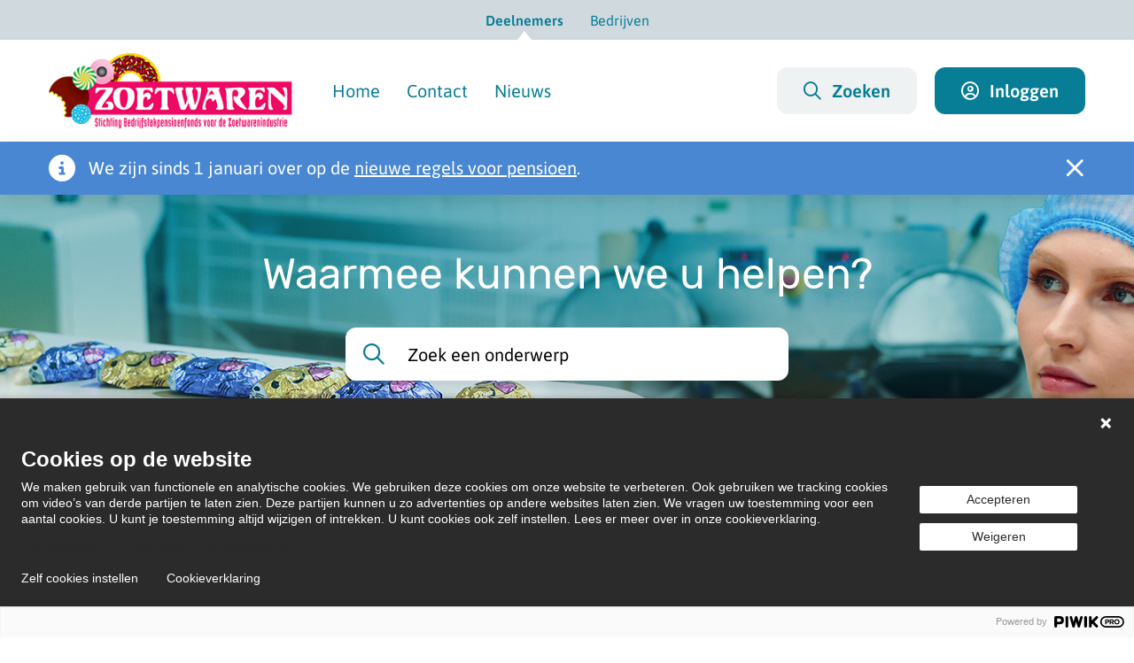

--- FILE ---
content_type: text/html; charset=UTF-8
request_url: https://www.pensioenzoetwaren.nl/
body_size: 7902
content:
<!DOCTYPE html><html lang="nl" dir="ltr"><head><base href="/"><meta charset="utf-8" /><noscript><style>form.antibot * :not(.antibot-message) { display: none !important; }</style></noscript><meta name="description" content="Het pensioenfonds voor (oud-)medewerkers van/in Zoetwarenindustrie. Bekijk alle informatie over uw pensioen bij Pensioenfonds Zoetwaren. En regel online uw pensioenzaken." /><meta name="keywords" content="pensioen Zoetwaren, pensioenfonds, pensioen Zoetwarenindustrie" /><link rel="canonical" href="https://www.pensioenzoetwaren.nl/" /><link rel="shortlink" href="https://www.pensioenzoetwaren.nl/" /><meta name="google-site-verification" content="UCyD-IGTf4TrChDeF-lLuYTrptxgKI2zfvGaDR1ErYA" /><meta name="MobileOptimized" content="width" /><meta name="HandheldFriendly" content="true" /><meta name="viewport" content="width=device-width, initial-scale=1.0" /><script nonce="55e0bb6aab92cff327784891">window.dataLayer = window.dataLayer || []; window.dataLayer.push({"fondscode":"ZTW","userUid":"0","isMeekijker":false,"isInternVerkeer":false,"hotjar_account":"1600561","piwik_container_id":"345855f2-ec54-4e26-a4eb-79ecd691c3b6"});</script><script src=""></script><meta name="nonce" content="55e0bb6aab92cff327784891" /><link rel="stylesheet" href="https://cdn.pensioenzoetwaren.nl/cdn/css/main.css" /><link rel="icon" href="/cdn/assets/favicon/favicon.ico" type="image/vnd.microsoft.icon" /><link rel="alternate" hreflang="nl" href="https://www.pensioenzoetwaren.nl/" /><title>Pensioenfonds Zoetwaren voor medewerkers van/in de Zoetwarenindustrie</title><meta name="application-name" content=""><meta name="msapplication-config" content="https://cdn.pensioenzoetwaren.nl/cdn/assets/favicon/browserconfig.xml"/><link rel="apple-touch-icon" sizes="57x57" href="https://cdn.pensioenzoetwaren.nl/cdn/assets/favicon/apple-icon.png"><link rel="apple-touch-icon" sizes="57x57" href="https://cdn.pensioenzoetwaren.nl/cdn/assets/favicon/apple-icon-57x57.png"><link rel="apple-touch-icon" sizes="60x60" href="https://cdn.pensioenzoetwaren.nl/cdn/assets/favicon/apple-icon-60x60.png"><link rel="apple-touch-icon" sizes="72x72" href="https://cdn.pensioenzoetwaren.nl/cdn/assets/favicon/apple-icon-72x72.png"><link rel="apple-touch-icon" sizes="76x76" href="https://cdn.pensioenzoetwaren.nl/cdn/assets/favicon/apple-icon-76x76.png"><link rel="apple-touch-icon" sizes="114x114" href="https://cdn.pensioenzoetwaren.nl/cdn/assets/favicon/apple-icon-114x114.png"><link rel="apple-touch-icon" sizes="120x120" href="https://cdn.pensioenzoetwaren.nl/cdn/assets/favicon/apple-icon-120x120.png"><link rel="apple-touch-icon" sizes="144x144" href="https://cdn.pensioenzoetwaren.nl/cdn/assets/favicon/apple-icon-144x144.png"><link rel="apple-touch-icon" sizes="152x152" href="https://cdn.pensioenzoetwaren.nl/cdn/assets/favicon/apple-icon-152x152.png"><link rel="apple-touch-icon" sizes="180x180" href="https://cdn.pensioenzoetwaren.nl/cdn/assets/favicon/apple-icon-180x180.png"><link rel="icon" type="image/png" sizes="32x32" href="https://cdn.pensioenzoetwaren.nl/cdn/assets/favicon/favicon-32x32.png"><link rel="icon" type="image/png" sizes="96x96" href="https://cdn.pensioenzoetwaren.nl/cdn/assets/favicon/favicon-96x96.png"><link rel="icon" type="image/png" sizes="16x16" href="https://cdn.pensioenzoetwaren.nl/cdn/assets/favicon/favicon-16x16.png"><link rel="manifest" href="https://cdn.pensioenzoetwaren.nl/cdn/assets/favicon/manifest.json"><link rel="stylesheet" media="all" href="/sites/default/files/css/css_oYY_HgNt05PW28cDKBkf1TBaWZlt3rmGKUt_EgAna-g.css?delta=0&amp;language=nl&amp;theme=whitelabel&amp;include=eJxFyEsOgCAMBcALEXqmhzRSUz6hIHp7ExPjZhaz1c4U-2xQjwOXa-jYO1qyr__xs7QZVCxxdHbb4EwBxu4UXkavPtc4ld1KMlgRWAkxS3kAeQQo8g" /><link rel="stylesheet" media="all" href="/themes/custom/whitelabel/css/admin.css?t9iz9k" /><script type="application/json" data-drupal-selector="drupal-settings-json">{"path":{"baseUrl":"\/","pathPrefix":"","currentPath":"node\/164","currentPathIsAdmin":false,"isFront":true,"currentLanguage":"nl"},"pluralDelimiter":"\u0003","suppressDeprecationErrors":true,"ajaxPageState":{"libraries":"eJxVzVEOAiEMBNALIT2SKaGRSsGGUnFvb1yTXf2ZmbyfURx4G6jFIA9XlKiHRO_qSdgK5WCbTWqQ0CjMqteMEwU3GicpL65wrN1MxXuFb12Gt_BkWgZ7Rrzj6w_aI7tQWIUnCSYSwNy4_8Ln7g2l-UdS","theme":"whitelabel","theme_token":null},"ajaxTrustedUrl":{"\/home":true},"tkp_segments":[],"tkp_splunk":{"rumAccessToken":"DMUXq3rBlTaSW8yiujfC5A","environment":"tkp-live-pensioenzoetwaren-production","sampler_ratio":null},"views":{"ajax_path":"\/views\/ajax","ajaxViews":{"views_dom_id:04b6b9c8922416d01c8c000062673d93dfa960258cdfbe61d44763eefbb08bbe":{"view_name":"search","view_display_id":"block","view_args":"","view_path":"\/node\/164","view_base_path":null,"view_dom_id":"04b6b9c8922416d01c8c000062673d93dfa960258cdfbe61d44763eefbb08bbe","pager_element":0}}},"user":{"uid":0,"permissionsHash":"b8bbc5d6b1375ed215c869aa224437303886340653fdc585d03d9144539bf420"}}</script><script src="/sites/default/files/js/js_Oth2qZn5EmEhpX3CBqZjyvd7jCOLWD_6P143BLjXrEY.js?scope=header&amp;delta=0&amp;language=nl&amp;theme=whitelabel&amp;include=eJw9jEEKgDAMBD9UzZNkiwFjYwltavX3SgUvO8Mc1pMtKxyKmwtFVA7-JpMuiX4brZq2nOjDVNoRTuFeaeyMHVfomzgrIuu4egDFQCST"></script></head><body class="not-logged-in page"> <a href="/home#main-content" class="visually-hidden focusable"> Overslaan en naar inhoud gaan </a><script type="text/javascript" nonce="55e0bb6aab92cff327784891">
// <![CDATA[
(function(window, document, dataLayerName, id) {
window[dataLayerName]=window[dataLayerName]||[],window[dataLayerName].push({start:(new Date).getTime(),event:"stg.start"});var scripts=document.getElementsByTagName('script')[0],tags=document.createElement('script');
function stgCreateCookie(a,b,c){var d="";if(c){var e=new Date;e.setTime(e.getTime()+24*c*60*60*1e3),d="; expires="+e.toUTCString()}document.cookie=a+"="+b+d+"; path=/"}
var isStgDebug=(window.location.href.match("stg_debug")||document.cookie.match("stg_debug"))&&!window.location.href.match("stg_disable_debug");stgCreateCookie("stg_debug",isStgDebug?1:"",isStgDebug?14:-1);
var qP=[];dataLayerName!=="dataLayer"&&qP.push("data_layer_name="+dataLayerName),isStgDebug&&qP.push("stg_debug");var qPString=qP.length>0?("?"+qP.join("&")):"";
tags.async=!0,tags.src="https://tkppensioen.piwik.pro/"+id+".js"+qPString,scripts.parentNode.insertBefore(tags,scripts);
!function(a,n,i){a[n]=a[n]||{};for(var c=0;c<i.length;c++)!function(i){a[n][i]=a[n][i]||{},a[n][i].api=a[n][i].api||function(){var a=[].slice.call(arguments,0);"string"==typeof a[0]&&window[dataLayerName].push({event:n+"."+i+":"+a[0],parameters:[].slice.call(arguments,1)})}}(i[c])}(window,"ppms",["tm","cm"]);
})(window, document, 'dataLayer', '345855f2-ec54-4e26-a4eb-79ecd691c3b6');
// ]]>
</script><noscript><iframe src="https://tkppensioen.piwik.pro/345855f2-ec54-4e26-a4eb-79ecd691c3b6/noscript.html" title="Piwik PRO embed snippet" height="0" width="0" style="display:none;visibility:hidden" aria-hidden="true"></iframe></noscript><div class="dialog-off-canvas-main-canvas" data-off-canvas-main-canvas> <header role="banner"><div class="main-navigation"><div class="meta-bar-wrapper"><div class="container margin-bottom-remove"><div class="grid"><div class="col-12 col-bleed"><div class="meta-bar"> <nav class="context-menu" aria-label="Context menu"><ul class="context-menu__list"><li class="context-menu__item context-menu__item--active"> <a href="/home" class="context-menu__link context-menu__link--active is-active" doelgroep="deelnemers" data-drupal-link-system-path="node/164" aria-current="page">Deelnemers</a></li><li class="context-menu__item"> <a href="/werkgevers" class="context-menu__link" doelgroep="werkgevers" data-drupal-link-system-path="node/223">Bedrijven</a></li></ul> </nav></div></div></div></div></div><div class="navbar-wrapper"><div class="container margin-bottom-remove"><div class="grid"><div class="col-12 col-bleed"><div class="navbar"> <a class="navbar__logo-wrapper" href="/" aria-label="Pensioenfonds Zoetwaren, naar homepage"> <img src="/cdn/assets/img/logo/logo.svg" alt="Logo - Pensioenfonds Zoetwaren" class="navbar__logo" /> </a><div class="navbar__navigation"> <nav id="block-primary-menu" class="main-menu" aria-label="Hoofdmenu"><ul class="main-menu__list"><li class="main-menu__item"> <a href="/" doelgroep="deelnemers" class="main-menu__link is-active" data-datalayer-category="Hoofdnavigatie" data-drupal-link-system-path="&lt;front&gt;" aria-current="page">Home</a></li><li class="main-menu__item"> <a href="/contact" doelgroep="deelnemers" class="main-menu__link" data-datalayer-category="Hoofdnavigatie" data-drupal-link-system-path="node/198">Contact</a></li><li class="main-menu__item last"> <a href="/actueel" class="main-menu__link" data-datalayer-category="Hoofdnavigatie" data-drupal-link-system-path="node/196">Nieuws</a></li></ul> </nav> <button class="button button--search js-search-bar-open" aria-label="Zoeken openen"> <span class="button__icon button__icon--left far fa-search" aria-hidden="true"></span> <span class="hidden-xxs hidden-xs hidden-sm">Zoeken</span> </button> <a href="/login" class="button button--login" data-cy="navigatie-inloggen" data-gtm="navigatie-inloggen"> <span class="button__icon button__icon--left far fa-user-circle" aria-hidden="true"></span>Inloggen </a></div></div></div></div></div></div></div><div class="main-navigation main-navigation--mobile"><div class="navbar-wrapper"><div class="container margin-bottom-remove"><div class="grid"><div class="col-12 col-bleed"><div class="navbar"> <a href="/" class="navbar__logo-wrapper navbar__logo-wrapper--small" aria-label="Pensioenfonds Zoetwaren, naar homepage"> <img src="/cdn/assets/img/logo/logo.svg" alt="Logo - Pensioenfonds Zoetwaren" class="navbar__logo" /> </a><div class="navbar__group"> <a class="navbar__menu-toggle js-mobile-nav-open" role="button" data-cy="mobiel-navigatie-open" aria-label="Toggle menu"></a></div></div></div></div></div></div><div class="mobile-nav-overlay mobile-nav-overlay--hidden"></div><div class="mobile-nav-wrapper mobile-nav-wrapper--hidden"><div class="mobile-nav"><div class="mobile-nav__top"> <a class="mobile-nav__top__item mobile-nav__top__item--close js-mobile-nav-close" data-cy="mobiel-navigatie-sluiten" role="Button" aria-label="Close menu"></a> <a class="mobile-nav__top__item mobile-nav__top__item--search js-search-bar-open" data-offcanvas="1" role="button" aria-label="Zoeken openen"></a></div><div class="mobile-nav__menu-wrapper"> <nav id="block-primary-menu-mobile" class="main-menu main-menu--mobile" aria-label="Hoofdmenu"><ul class="main-menu__list"><li class="main-menu__item"> <a href="/" doelgroep="deelnemers" class="main-menu__link is-active" data-datalayer-category="Hoofdnavigatie" data-drupal-link-system-path="&lt;front&gt;" aria-current="page">Home</a></li><li class="main-menu__item"> <a href="/contact" doelgroep="deelnemers" class="main-menu__link" data-datalayer-category="Hoofdnavigatie" data-drupal-link-system-path="node/198">Contact</a></li><li class="main-menu__item last"> <a href="/actueel" class="main-menu__link" data-datalayer-category="Hoofdnavigatie" data-drupal-link-system-path="node/196">Nieuws</a></li></ul> </nav><nav id="block-context-menu-mobile" class="context-menu context-menu--mobile" aria-label="Context menu"><ul class="context-menu__list"><li class="context-menu__item context-menu__item--active"> <a href="/home" class="context-menu__link context-menu__link--active is-active" doelgroep="deelnemers" data-datalayer-category="Context" data-drupal-link-system-path="node/164" aria-current="page">Deelnemers</a></li><li class="context-menu__item last"> <a href="/werkgevers" class="context-menu__link" doelgroep="werkgevers" data-datalayer-category="Context" data-drupal-link-system-path="node/223">Bedrijven</a></li></ul> </nav></div><div class="mobile-nav__bottom"> <a href="/login" class="button button--login" data-gtm="navigatie-inloggen">Inloggen</a></div></div></div></div> </header><div class="notification-bar-wrapper"><div data-drupal-messages-fallback class="hidden"></div></div> <main id="main-content" ><div id="block-mainpagecontent"> <article><div class="notification-bar-wrapper" data-gtm="homepage-notificatie"><div role="contentinfo" aria-label="Notificatie" class="notification-bar notification-bar--information"><div class="container margin-bottom-remove"><div class="col-12 col-bleed-x"><div class="grid"><div class="col-12 col-bleed col-grid direction-row justify-content-space-between"><div class="display-flex-row"><h2 class="visually-hidden">Notificatie</h2> <span class="notification-bar__icon notification-bar__icon--information fas" aria-hidden="true"></span><div class="notifications"><p class="notification"> We zijn sinds 1 januari over op de <a href="/nieuws/nieuwe-regels-voor-pensioen">nieuwe regels voor pensioen</a>.</p></div></div> <span role="button" aria-label="Melding sluiten" class="notification-bar__icon notification-bar__icon--close far js-notification-remove"></span></div></div></div></div></div></div><div class="header-wrapper header-wrapper--home paragraph paragraph--type--header paragraph--view-mode--default"><div class="header header--home"> <figure class="header__image"> <img srcset="/sites/default/files/styles/medium/public/afbeeldingen/header-home.jpg?itok=IRB92Pr1 400w, /sites/default/files/styles/large/public/afbeeldingen/header-home.jpg?itok=XJ0FkS4A 800w, /sites/default/files/styles/big/public/afbeeldingen/header-home.jpg?itok=3MdApOgw 1200w, /sites/default/files/afbeeldingen/header-home.jpg 1900w" sizes="100vw" width="400" height="69" src="/sites/default/files/styles/medium/public/afbeeldingen/header-home.jpg?itok=IRB92Pr1" alt="" loading="lazy" /> </figure><div class="container margin-bottom-remove"><div class="grid"><div class="col-12 col-bleed col-grid align-center justify-center"><div class="page-intro page-intro--home"><h1 class="page-intro__title page-intro__title--home"> Waarmee kunnen we u helpen?</h1></div><div class="search-bar search-bar--header"><div class="search-bar__input-wrapper"> <button id="header-bar__search" class="search-bar__input js-search-bar-open" aria-expanded="false" aria-controls="search-modal"> Zoek een onderwerp </button></div></div></div></div></div></div></div><div class="toptask-list-wrapper toptask-list-wrapper--compact"><div class="container"><div class="grid"><div class="col-12 col-bleed"><div class="toptask-list toptask-list--compact"><h2 class="toptask-list__header"> Veelgezochte onderwerpen</h2><div class="grid"><div class="col-12 col-sm-auto col-grid toptask-wrapper toptask-wrapper--compact"> <a class="toptask" href="/hoeveel-pensioen-krijg-ik" data-datalayer-category="Toptaken - Veelgezochte onderwerpen - Compact"><div class="toptask__title-wrapper"><h3 class="toptask__title">Hoeveel pensioen krijgt u later</h3></div> </a></div><div class="col-12 col-sm-auto col-grid toptask-wrapper toptask-wrapper--compact"> <a class="toptask" href="/post-documenten-en-overzichten" data-datalayer-category="Toptaken - Veelgezochte onderwerpen - Compact"><div class="toptask__title-wrapper"><h3 class="toptask__title">Post, documenten en overzichten</h3></div> </a></div><div class="col-12 col-sm-auto col-grid toptask-wrapper toptask-wrapper--compact"> <a class="toptask" href="/eerder-met-pensioen" data-datalayer-category="Toptaken - Veelgezochte onderwerpen - Compact"><div class="toptask__title-wrapper"><h3 class="toptask__title">Eerder met pensioen</h3></div> </a></div><div class="col-12 col-sm-auto col-grid toptask-wrapper toptask-wrapper--compact"> <a class="toptask" href="/keuzes-als-u-met-pensioen-gaat" data-datalayer-category="Toptaken - Veelgezochte onderwerpen - Compact"><div class="toptask__title-wrapper"><h3 class="toptask__title">Keuzes als u met pensioen gaat</h3></div> </a></div><div class="col-12 col-sm-auto col-grid toptask-wrapper toptask-wrapper--compact"> <a class="toptask" href="/nieuwe-regels-voor-pensioen" data-datalayer-category="Toptaken - Veelgezochte onderwerpen - Compact"><div class="toptask__title-wrapper"><h3 class="toptask__title">Nieuw pensioenstelsel</h3></div> </a></div><div class="col-12 col-sm-auto col-grid toptask-wrapper toptask-wrapper--compact"> <a class="toptask" href="/wanneer-gaat-uw-pensioen-in" data-datalayer-category="Toptaken - Veelgezochte onderwerpen - Compact"><div class="toptask__title-wrapper"><h3 class="toptask__title">Wanneer gaat uw pensioen in</h3></div> </a></div></div></div></div></div></div></div><div class="themecard-list-wrapper"><div class="container"><div class="grid"><div class="col-12 col-bleed"><div class="themecard-list"><h2 class="themecard-list__header"> Meer informatie over uw pensioen</h2><div class="grid"><div class="col-12 col-xs-6 col-md-4 col-grid"> <a class="themecard" href="/partner-en-kinderen" data-datalayer-category="Themakaarten" data-datalayer-title="Partner en kinderen"><div class="themecard__title-wrapper"><h3 class="themecard__title"> Partner en kinderen</h3><div class="themecard__subtitle"> Nabestaandenpensioen, trouwen en samenwonen, scheiden, overlijden</div></div> <figure class="themecard__image"> <img alt="" src="/sites/default/files/styles/medium/public/afbeeldingen/thema-partner-en-kinderen.jpg?itok=npEZclRS" width="400" height="233" loading="lazy" /> </figure> </a></div><div class="col-12 col-xs-6 col-md-4 col-grid"> <a class="themecard" href="/veranderingen-in-uw-werk" data-datalayer-category="Themakaarten" data-datalayer-title="Veranderingen in uw werk"><div class="themecard__title-wrapper"><h3 class="themecard__title"> Veranderingen in uw werk</h3><div class="themecard__subtitle"> Pensioen meenemen, nieuw in dienst, arbeidsongeschikt, minder of meer werken</div></div> <figure class="themecard__image"> <img alt="" src="/sites/default/files/styles/medium/public/afbeeldingen/thema-veranderingen-in-je-werk.jpg?itok=PCxXO8zN" width="400" height="233" loading="lazy" /> </figure> </a></div><div class="col-12 col-xs-6 col-md-4 col-grid"> <a class="themecard" href="/gegevens-aanpassen" data-datalayer-category="Themakaarten" data-datalayer-title="Gegevens aanpassen"><div class="themecard__title-wrapper"><h3 class="themecard__title"> Gegevens aanpassen</h3><div class="themecard__subtitle"> E-mailadres, loonheffingskorting, adresgegevens, rekeningnummer</div></div> <figure class="themecard__image"> <img alt="" src="/sites/default/files/styles/medium/public/afbeeldingen/thema-gegevens-aanpassen.jpg?itok=d0bHLzVZ" width="400" height="233" loading="lazy" /> </figure> </a></div><div class="col-12 col-xs-6 col-md-4 col-grid"> <a class="themecard" href="/hoeveel-en-wanneer" data-datalayer-category="Themakaarten" data-datalayer-title="Hoeveel en wanneer"><div class="themecard__title-wrapper"><h3 class="themecard__title"> Hoeveel en wanneer</h3><div class="themecard__subtitle"> Hoeveel pensioen later, wanneer gaat pensioen in, AOW, betaaldatum</div></div> <figure class="themecard__image"> <img alt="" src="/sites/default/files/styles/medium/public/afbeeldingen/thema-hoeveel-en-wanneer.jpg?itok=cW-Wh3EH" width="400" height="233" loading="lazy" /> </figure> </a></div><div class="col-12 col-xs-6 col-md-4 col-grid"> <a class="themecard" href="/over-het-fonds" data-datalayer-category="Themakaarten" data-datalayer-title="Over het fonds"><div class="themecard__title-wrapper"><h3 class="themecard__title"> Over het fonds</h3><div class="themecard__subtitle"> Verhogen of verlagen, organisatie, beleggingsbeleid, jaarverslagen</div></div> <figure class="themecard__image"> <img alt="" src="/sites/default/files/styles/medium/public/afbeeldingen/thema-over-het-fonds.jpg?itok=Bmqk0Uyu" width="400" height="233" loading="lazy" /> </figure> </a></div><div class="col-12 col-xs-6 col-md-4 col-grid"> <a class="themecard" href="/plan-uw-pensioen" data-datalayer-category="Themakaarten" data-datalayer-title="Plan uw pensioen"><div class="themecard__title-wrapper"><h3 class="themecard__title"> Plan uw pensioen</h3><div class="themecard__subtitle"> Eerder met pensioen, keuzes voor pensioen, aanvragen, voor een deel met pensioen</div></div> <figure class="themecard__image"> <img alt="" src="/sites/default/files/styles/medium/public/afbeeldingen/thema-plan-je-pensioen.jpg?itok=bHcEmeHe" width="400" height="233" loading="lazy" /> </figure> </a></div></div></div></div></div></div></div></article></div> </main> <footer role="contentinfo"><div class="footer-contact"><div class="container"><div class="grid"><div class="col-12 col-bleed"><h2 class="footer-contact__title"> Wij zijn er voor u.</h2><div class="footer-contact__subtitle"> Heeft u vragen over uw pensioen? Of wilt u een wijziging doorgeven? Ons team staat voor u klaar.</div></div></div><div class="grid grid-bleed"><div class="col-12 col-sm-4 col-grid"><div class="footer-contact__block footer-contact__block--left"> <img class="footer-contact__block__icon" src="https://cdn.pensioenzoetwaren.nl/cdn/assets/img/icon-videochat.svg" alt="Videochat"><div class="footer-contact__block__description"><p class="paragraph--small">Maak een <a href="/videogesprek" data-entity-type="node" data-entity-uuid="92b3a4fb-1213-4df8-86a2-056d0e620a47" data-entity-substitution="canonical">afspraak</a> voor een persoonlijk (video)gesprek met één van onze pensioenexperts.</p></div></div></div><div class="col-12 col-sm-4 col-grid"><div class="footer-contact__block footer-contact__block--middle"> <i class="footer-contact__block__icon fal fa-phone-volume" aria-hidden="true"></i><div class="footer-contact__block__description"><p class="paragraph--small">Deelnemers:&nbsp;<a href="tel:+31505821829">(050) 582 18 29</a><br>Bedrijven:&nbsp;<a href="tel:+31505821852">(050) 582 18 52</a>&nbsp;</p></div></div></div><div class="col-12 col-sm-4 col-grid"><div class="footer-contact__block footer-contact__block--right"> <i class="footer-contact__block__icon fal fa-envelope" aria-hidden="true"></i><div class="footer-contact__block__description"><p class="paragraph--small"><a href="mailto:pensioen@pensioenzoetwaren.nl">pensioen@pensioenzoetwaren.nl</a><br><a href="mailto:werkgever@pensioenzoetwaren.nl">werkgever@pensioenzoetwaren.nl</a></p><p>&nbsp;</p></div></div></div></div></div></div><div class="footer-navigation"><div class="container margin-bottom-remove"><div class="grid grid-bleed"><div class="col-12 col-sm-6"> <a class="footer-navigation__logo-wrapper" href="/"> <img alt="Logo &ndash; Pensioenfonds Zoetwaren" class="footer-navigation__logo" src="/cdn/assets/img/logo/logo.svg"/> </a></div><div class="col-12 col-sm-6"><div class="footer-navigation__menu-wrapper"> <nav id="block-footer-nav-left" class="footer-navigation__menu footer-navigation__menu--left" aria-label="Footer navigation left"><ul class="footer-navigation__menu__list"><li class="footer-navigation__menu__item footer-navigation__menu__item--collapsed"> <a href="/" doelgroep="deelnemers" class="footer-navigation__menu__link footer-navigation__menu__link--collapsed is-active" data-datalayer-category="Footer left" data-drupal-link-system-path="&lt;front&gt;" aria-current="page">Home</a></li><li class="footer-navigation__menu__item"> <a href="/contact" class="footer-navigation__menu__link" data-datalayer-category="Footer left" data-drupal-link-system-path="node/198">Contact</a></li><li class="footer-navigation__menu__item last"> <a href="/actueel" class="footer-navigation__menu__link" data-datalayer-category="Footer left" data-drupal-link-system-path="node/196">Actueel</a></li></ul> </nav><nav id="block-footer-nav-right" class="footer-navigation__menu" aria-label="Footer navigation right"><ul class="footer-navigation__menu__list"><li class="footer-navigation__menu__item"> <a href="/login" doelgroep="deelnemers" class="footer-navigation__menu__link" data-datalayer-category="Footer right" data-drupal-link-system-path="login">Inloggen</a></li><li class="footer-navigation__menu__item"> <a href="/juridische-informatie-beleid-en-documenten" class="footer-navigation__menu__link" data-datalayer-category="Footer right" data-drupal-link-system-path="node/209">Downloads</a></li><li class="footer-navigation__menu__item last"> <a href="/klacht" class="footer-navigation__menu__link" data-datalayer-category="Footer right" data-drupal-link-system-path="node/215">Klacht indienen</a></li></ul> </nav></div></div></div></div></div><div class="footer-legal"><div class="container margin-bottom-remove"><div class="grid"><div class="col-12 col-sm-6 col-bleed"><div class="footer-legal__copyright"> &copy; Pensioenfonds Zoetwaren</div></div><div class="col-12 col-sm-6 col-bleed"> <nav id="block-footer-legal" class="footer-legal__menu" aria-label="Footer: Legal menu"><ul class="footer-legal__menu__list"><li class="footer-legal__menu__item"> <a href="/disclaimer" class="footer-legal__menu__link" data-datalayer-category="Legal" data-drupal-link-system-path="node/208">Disclaimer</a></li class="footer-legal__menu__item"><li class="footer-legal__menu__item"> <a href="/privacy-statement" class="footer-legal__menu__link" data-datalayer-category="Legal" data-drupal-link-system-path="node/206">Privacystatement</a></li class="footer-legal__menu__item"><li class="footer-legal__menu__item"> <a href="/cookiebeleid" class="footer-legal__menu__link" data-datalayer-category="Legal" data-drupal-link-system-path="node/207">Cookiebeleid</a></li class="footer-legal__menu__item"><li class="footer-legal__menu__item last"> <a id="piwik-cookiebanner-link" href="#" class="footer-legal__menu__link" data-datalayer-category="Cookies instellen" onclick="return false;">Cookies instellen</a></li></ul> </nav></div></div></div></div> </footer><div class="search-wrapper search-wrapper--hidden" id="search-modal" role="dialog" aria-modal="true" aria-labelledby="search-modal__title"><div class="search"><div class="container"><div class="grid justify-center"><div class="col-12 col-sm-11 col-md-9 col-bleed"><div class="js-view-dom-id-04b6b9c8922416d01c8c000062673d93dfa960258cdfbe61d44763eefbb08bbe view-zoeken"><div class="search-bar search-bar--overlay"><div class="grid justify-space-between"><div class="col-12 col-sm-9"> <a class="search-bar__close search-bar__close--mobile js-search-bar-close" role="button" href="#" aria-label="Close search overlay"></a><div class="search-results" data-datalayer-search-count="20"><form class="views-exposed-form" data-drupal-selector="views-exposed-form-search-block" action="/home" method="get" id="views-exposed-form-search-block" accept-charset="UTF-8"><div class="search-bar__form"><div class="search-bar__input-wrapper"><div class="search-bar__throbber-wrapper"> <span class="search-bar__throbber fas fa-spinner-third fa-spin" aria-hidden="true"></span></div><div class="form-field form-field--text form-item js-form-field js-form-item form-field--no-label"><div class="form-field__element"> <input placeholder="Waar bent u naar op zoek?" data-drupal-selector="edit-search-api-fulltext" class="search-bar__input form-text form-field__text" data-hj-whitelist="" type="text" id="edit-search-api-fulltext" name="search_api_fulltext" value="" size="30" maxlength="128" data-cy="search_api_fulltext" /></div></div></div><div class="search-bar__submit-wrapper"> <span class="search-bar__clear search-bar__clear--hidden far fa-times js-search-clear" aria-label="Clear input search bar" role="button"></span> <input data-drupal-selector="edit-submit-search" class="search-bar__submit button button--primary js-form-submit form-submit form-field__cta" type="submit" id="edit-submit-search" value="Zoeken" /></div></div> <input type="hidden" name="target_audience" value="deelnemers" /></form><h2 class="search-results__header" id="search-modal__title">Veelgezochte onderwerpen</h2><ul class="popular-search-terms-list"><li class="popular-search-terms-list__item"> <a href="/post-documenten-en-overzichten" class="popular-search-term"><h3 class="popular-search-term__title">Post, documenten en overzichten</h3><div class="popular-search-term__description"> Bekijk uw post, documenten en overzichten in uw eigen postbus.</div> </a></li><li class="popular-search-terms-list__item"> <a href="/hoeveel-pensioen-krijg-ik" class="popular-search-term"><h3 class="popular-search-term__title">Hoeveel pensioen krijgt u later</h3><div class="popular-search-term__description"> Bekijk hoeveel pensioen u later krijgt.</div> </a></li><li class="popular-search-terms-list__item"> <a href="/eerder-met-pensioen" class="popular-search-term"><h3 class="popular-search-term__title">Eerder met pensioen</h3><div class="popular-search-term__description"> Bekijk wanneer u met pensioen kunt gaan en hoeveel pensioen u dan krijgt.</div> </a></li></ul></div></div><div class="col-3 col-grid direction-row justify-end hidden-xxs hidden-xs"> <a class="search-bar__close js-search-bar-close" role="button" href="#">Sluit scherm</a></div></div></div></div></div></div></div></div></div></div><script src="https://cdn.pensioenzoetwaren.nl/cdn/js/splunk-observability/splunk-otel-web-0.21.0.js" integrity="sha384-CFSI9JIBPxhVPB2i4ABec4xxwWnQ18W0hcgOpPlxLCXtDeFX+UCWembvNXe1CQrK" crossorigin="anonymous"></script><script src="/sites/default/files/js/js_tdv74n3abhx8W0RTxT9e86fESp5aH_1FNWk_5eswCgI.js?scope=footer&amp;delta=1&amp;language=nl&amp;theme=whitelabel&amp;include=eJw9jEEKgDAMBD9UzZNkiwFjYwltavX3SgUvO8Mc1pMtKxyKmwtFVA7-JpMuiX4brZq2nOjDVNoRTuFeaeyMHVfomzgrIuu4egDFQCST"></script></body></html>

--- FILE ---
content_type: text/css
request_url: https://cdn.pensioenzoetwaren.nl/cdn/css/main.css
body_size: 855190
content:
@font-face{font-family:Rubik;font-style:normal;font-weight:300;src:url(../fonts/rubik-light.ttf) format("truetype"),url(../fonts/rubik-light.woff2) format("woff2"),url(../fonts/rubik-light.woff) format("woff")}@font-face{font-family:Rubik;font-style:italic;font-weight:300;src:url(../fonts/rubik-lightitalic.ttf) format("truetype"),url(../fonts/rubik-lightitalic.woff2) format("woff2"),url(../fonts/rubik-lightitalic.woff) format("woff")}@font-face{font-family:Rubik;font-style:normal;font-weight:400;src:url(../fonts/rubik-regular.ttf) format("truetype"),url(../fonts/rubik-regular.woff2) format("woff2"),url(../fonts/rubik-regular.woff) format("woff")}@font-face{font-family:Rubik;font-style:italic;font-weight:400;src:url(../fonts/rubik-italic.ttf) format("truetype"),url(../fonts/rubik-italic.woff2) format("woff2"),url(../fonts/rubik-italic.woff) format("woff")}@font-face{font-family:Rubik;font-style:normal;font-weight:600;src:url(../fonts/rubik-medium.ttf) format("truetype"),url(../fonts/rubik-medium.woff2) format("woff2"),url(../fonts/rubik-medium.woff) format("woff")}@font-face{font-family:Rubik;font-style:italic;font-weight:600;src:url(../fonts/rubik-mediumitalic.ttf) format("truetype"),url(../fonts/rubik-mediumitalic.woff2) format("woff2"),url(../fonts/rubik-mediumitalic.woff) format("woff")}@font-face{font-family:Rubik;font-style:normal;font-weight:700;src:url(../fonts/rubik-bold.ttf) format("truetype"),url(../fonts/rubik-bold.woff2) format("woff2"),url(../fonts/rubik-bold.woff) format("woff")}@font-face{font-family:Rubik;font-style:italic;font-weight:700;src:url(../fonts/rubik-bolditalic.ttf) format("truetype"),url(../fonts/rubik-bolditalic.woff2) format("woff2"),url(../fonts/rubik-bolditalic.woff) format("woff")}@font-face{font-family:Asap;font-style:normal;font-weight:400;src:url(../fonts/asap-regular.ttf) format("truetype"),url(../fonts/asap-regular.woff2) format("woff2"),url(../fonts/asap-regular.woff) format("woff")}@font-face{font-family:Asap;font-style:italic;font-weight:400;src:url(../fonts/asap-italic.ttf) format("truetype"),url(../fonts/asap-italic.woff2) format("woff2"),url(../fonts/asap-italic.woff) format("woff")}@font-face{font-family:Asap;font-style:normal;font-weight:600;src:url(../fonts/asap-semibold.ttf) format("truetype"),url(../fonts/asap-semibold.woff2) format("woff2"),url(../fonts/asap-semibold.woff) format("woff")}@font-face{font-family:Asap;font-style:italic;font-weight:600;src:url(../fonts/asap-semibolditalic.ttf) format("truetype"),url(../fonts/asap-semibolditalic.woff2) format("woff2"),url(../fonts/asap-semibolditalic.woff) format("woff")}@font-face{font-family:Asap;font-style:normal;font-weight:700;src:url(../fonts/asap-bold.ttf) format("truetype"),url(../fonts/asap-bold.woff2) format("woff2"),url(../fonts/asap-bold.woff) format("woff")}@font-face{font-family:Asap;font-style:italic;font-weight:700;src:url(../fonts/asap-bolditalic.ttf) format("truetype"),url(../fonts/asap-bolditalic.woff2) format("woff2"),url(../fonts/asap-bolditalic.woff) format("woff")}
/*!
 * Font Awesome Pro 6.4.0 by @fontawesome - https://fontawesome.com
 * License - https://fontawesome.com/license (Commercial License)
 * Copyright 2023 Fonticons, Inc.
 */.fa{font-family:var(--fa-style-family,"Font Awesome 6 Pro");font-weight:var(--fa-style,900)}.fa,.fa-brands,.fa-classic,.fa-duotone,.fa-light,.fa-regular,.fa-sharp,.fa-sharp-solid,.fa-solid,.fa-thin,.fab,.fad,.fal,.far,.fas,.fasl,.fasr,.fass,.fat{-moz-osx-font-smoothing:grayscale;-webkit-font-smoothing:antialiased;display:var(--fa-display,inline-block);font-style:normal;font-variant:normal;line-height:1;text-rendering:auto}.fa-classic,.fa-light,.fa-regular,.fa-solid,.fa-thin,.fal,.far,.fas,.fat{font-family:Font Awesome\ 6 Pro}.fa-brands,.fab{font-family:Font Awesome\ 6 Brands}.fa-classic.fa-duotone,.fa-duotone,.fad{font-family:Font Awesome\ 6 Duotone}.fa-sharp,.fasl,.fasr,.fass{font-family:Font Awesome\ 6 Sharp}.fa-sharp,.fass{font-weight:900}.fa-1x{font-size:1em}.fa-2x{font-size:2em}.fa-3x{font-size:3em}.fa-4x{font-size:4em}.fa-5x{font-size:5em}.fa-6x{font-size:6em}.fa-7x{font-size:7em}.fa-8x{font-size:8em}.fa-9x{font-size:9em}.fa-10x{font-size:10em}.fa-2xs{font-size:.625em;line-height:.1em;vertical-align:.225em}.fa-xs{font-size:.75em;line-height:.0833333337em;vertical-align:.125em}.fa-sm{font-size:.875em;line-height:.0714285718em;vertical-align:.0535714295em}.fa-lg{font-size:1.25em;line-height:.05em;vertical-align:-.075em}.fa-xl{font-size:1.5em;line-height:.0416666682em;vertical-align:-.125em}.fa-2xl{font-size:2em;line-height:.03125em;vertical-align:-.1875em}.fa-fw{text-align:center;width:1.25em}.fa-ul{list-style-type:none;margin-left:var(--fa-li-margin,2.5em);padding-left:0}.fa-ul>li{position:relative}.fa-li{left:calc(var(--fa-li-width, 2em)*-1);line-height:inherit;position:absolute;text-align:center;width:var(--fa-li-width,2em)}.fa-border{border-color:var(--fa-border-color,#eee);border-radius:var(--fa-border-radius,.1em);border-style:var(--fa-border-style,solid);border-width:var(--fa-border-width,.08em);padding:var(--fa-border-padding,.2em .25em .15em)}.fa-pull-left{float:left;margin-right:var(--fa-pull-margin,.3em)}.fa-pull-right{float:right;margin-left:var(--fa-pull-margin,.3em)}.fa-beat{animation-delay:var(--fa-animation-delay,0s);animation-direction:var(--fa-animation-direction,normal);animation-duration:var(--fa-animation-duration,1s);animation-iteration-count:var(--fa-animation-iteration-count,infinite);animation-name:fa-beat;animation-timing-function:var(--fa-animation-timing,ease-in-out)}.fa-bounce{animation-delay:var(--fa-animation-delay,0s);animation-direction:var(--fa-animation-direction,normal);animation-duration:var(--fa-animation-duration,1s);animation-iteration-count:var(--fa-animation-iteration-count,infinite);animation-name:fa-bounce;animation-timing-function:var(--fa-animation-timing,cubic-bezier(.28,.84,.42,1))}.fa-fade{animation-iteration-count:var(--fa-animation-iteration-count,infinite);animation-name:fa-fade;animation-timing-function:var(--fa-animation-timing,cubic-bezier(.4,0,.6,1))}.fa-beat-fade,.fa-fade{animation-delay:var(--fa-animation-delay,0s);animation-direction:var(--fa-animation-direction,normal);animation-duration:var(--fa-animation-duration,1s)}.fa-beat-fade{animation-iteration-count:var(--fa-animation-iteration-count,infinite);animation-name:fa-beat-fade;animation-timing-function:var(--fa-animation-timing,cubic-bezier(.4,0,.6,1))}.fa-flip{animation-delay:var(--fa-animation-delay,0s);animation-direction:var(--fa-animation-direction,normal);animation-duration:var(--fa-animation-duration,1s);animation-iteration-count:var(--fa-animation-iteration-count,infinite);animation-name:fa-flip;animation-timing-function:var(--fa-animation-timing,ease-in-out)}.fa-shake{animation-duration:var(--fa-animation-duration,1s);animation-iteration-count:var(--fa-animation-iteration-count,infinite);animation-name:fa-shake;animation-timing-function:var(--fa-animation-timing,linear)}.fa-shake,.fa-spin{animation-delay:var(--fa-animation-delay,0s);animation-direction:var(--fa-animation-direction,normal)}.fa-spin{animation-duration:var(--fa-animation-duration,2s);animation-iteration-count:var(--fa-animation-iteration-count,infinite);animation-name:fa-spin;animation-timing-function:var(--fa-animation-timing,linear)}.fa-spin-reverse{--fa-animation-direction:reverse}.fa-pulse,.fa-spin-pulse{animation-direction:var(--fa-animation-direction,normal);animation-duration:var(--fa-animation-duration,1s);animation-iteration-count:var(--fa-animation-iteration-count,infinite);animation-name:fa-spin;animation-timing-function:var(--fa-animation-timing,steps(8))}@media (prefers-reduced-motion:reduce){.fa-beat,.fa-beat-fade,.fa-bounce,.fa-fade,.fa-flip,.fa-pulse,.fa-shake,.fa-spin,.fa-spin-pulse{animation-delay:-1ms;animation-duration:1ms;animation-iteration-count:1;transition-delay:0s;transition-duration:0s}}@keyframes fa-beat{0%,90%{transform:scale(1)}45%{transform:scale(var(--fa-beat-scale,1.25))}}@keyframes fa-bounce{0%{transform:scale(1) translateY(0)}10%{transform:scale(var(--fa-bounce-start-scale-x,1.1),var(--fa-bounce-start-scale-y,.9)) translateY(0)}30%{transform:scale(var(--fa-bounce-jump-scale-x,.9),var(--fa-bounce-jump-scale-y,1.1)) translateY(var(--fa-bounce-height,-.5em))}50%{transform:scale(var(--fa-bounce-land-scale-x,1.05),var(--fa-bounce-land-scale-y,.95)) translateY(0)}57%{transform:scale(1) translateY(var(--fa-bounce-rebound,-.125em))}64%{transform:scale(1) translateY(0)}to{transform:scale(1) translateY(0)}}@keyframes fa-fade{50%{opacity:var(--fa-fade-opacity,.4)}}@keyframes fa-beat-fade{0%,to{opacity:var(--fa-beat-fade-opacity,.4);transform:scale(1)}50%{opacity:1;transform:scale(var(--fa-beat-fade-scale,1.125))}}@keyframes fa-flip{50%{transform:rotate3d(var(--fa-flip-x,0),var(--fa-flip-y,1),var(--fa-flip-z,0),var(--fa-flip-angle,-180deg))}}@keyframes fa-shake{0%{transform:rotate(-15deg)}4%{transform:rotate(15deg)}24%,8%{transform:rotate(-18deg)}12%,28%{transform:rotate(18deg)}16%{transform:rotate(-22deg)}20%{transform:rotate(22deg)}32%{transform:rotate(-12deg)}36%{transform:rotate(12deg)}40%,to{transform:rotate(0deg)}}@keyframes fa-spin{0%{transform:rotate(0deg)}to{transform:rotate(1turn)}}.fa-rotate-90{transform:rotate(90deg)}.fa-rotate-180{transform:rotate(180deg)}.fa-rotate-270{transform:rotate(270deg)}.fa-flip-horizontal{transform:scaleX(-1)}.fa-flip-vertical{transform:scaleY(-1)}.fa-flip-both,.fa-flip-horizontal.fa-flip-vertical{transform:scale(-1)}.fa-rotate-by{transform:rotate(var(--fa-rotate-angle,none))}.fa-stack{display:inline-block;height:2em;line-height:2em;position:relative;vertical-align:middle;width:2.5em}.fa-stack-1x,.fa-stack-2x{left:0;position:absolute;text-align:center;width:100%;z-index:var(--fa-stack-z-index,auto)}.fa-stack-1x{line-height:inherit}.fa-stack-2x{font-size:2em}.fa-inverse{color:var(--fa-inverse,#fff)}.fa-0:before{content:"\30 "}.fa-1:before{content:"\31 "}.fa-2:before{content:"\32 "}.fa-3:before{content:"\33 "}.fa-4:before{content:"\34 "}.fa-5:before{content:"\35 "}.fa-6:before{content:"\36 "}.fa-7:before{content:"\37 "}.fa-8:before{content:"\38 "}.fa-9:before{content:"\39 "}.fa-fill-drip:before{content:"\f576"}.fa-arrows-to-circle:before{content:"\e4bd"}.fa-chevron-circle-right:before,.fa-circle-chevron-right:before{content:"\f138"}.fa-wagon-covered:before{content:"\f8ee"}.fa-line-height:before{content:"\f871"}.fa-bagel:before{content:"\e3d7"}.fa-transporter-7:before{content:"\e2a8"}.fa-at:before{content:"\@"}.fa-rectangles-mixed:before{content:"\e323"}.fa-phone-arrow-up-right:before,.fa-phone-arrow-up:before,.fa-phone-outgoing:before{content:"\e224"}.fa-trash-alt:before,.fa-trash-can:before{content:"\f2ed"}.fa-circle-l:before{content:"\e114"}.fa-head-side-goggles:before,.fa-head-vr:before{content:"\f6ea"}.fa-text-height:before{content:"\f034"}.fa-user-times:before,.fa-user-xmark:before{content:"\f235"}.fa-face-hand-yawn:before{content:"\e379"}.fa-gauge-simple-min:before,.fa-tachometer-slowest:before{content:"\f62d"}.fa-stethoscope:before{content:"\f0f1"}.fa-coffin:before{content:"\f6c6"}.fa-comment-alt:before,.fa-message:before{content:"\f27a"}.fa-bowl-salad:before,.fa-salad:before{content:"\f81e"}.fa-info:before{content:"\f129"}.fa-robot-astromech:before{content:"\e2d2"}.fa-ring-diamond:before{content:"\e5ab"}.fa-fondue-pot:before{content:"\e40d"}.fa-theta:before{content:"\f69e"}.fa-face-hand-peeking:before{content:"\e481"}.fa-square-user:before{content:"\e283"}.fa-compress-alt:before,.fa-down-left-and-up-right-to-center:before{content:"\f422"}.fa-explosion:before{content:"\e4e9"}.fa-file-alt:before,.fa-file-lines:before,.fa-file-text:before{content:"\f15c"}.fa-wave-square:before{content:"\f83e"}.fa-ring:before{content:"\f70b"}.fa-building-un:before{content:"\e4d9"}.fa-dice-three:before{content:"\f527"}.fa-tire-pressure-warning:before{content:"\f633"}.fa-wifi-2:before,.fa-wifi-fair:before{content:"\f6ab"}.fa-calendar-alt:before,.fa-calendar-days:before{content:"\f073"}.fa-mp3-player:before{content:"\f8ce"}.fa-anchor-circle-check:before{content:"\e4aa"}.fa-tally-4:before{content:"\e297"}.fa-rectangle-history:before{content:"\e4a2"}.fa-building-circle-arrow-right:before{content:"\e4d1"}.fa-volleyball-ball:before,.fa-volleyball:before{content:"\f45f"}.fa-sun-haze:before{content:"\f765"}.fa-text-size:before{content:"\f894"}.fa-ufo:before{content:"\e047"}.fa-fork:before,.fa-utensil-fork:before{content:"\f2e3"}.fa-arrows-up-to-line:before{content:"\e4c2"}.fa-mobile-signal:before{content:"\e1ef"}.fa-barcode-scan:before{content:"\f465"}.fa-sort-desc:before,.fa-sort-down:before{content:"\f0dd"}.fa-folder-arrow-down:before,.fa-folder-download:before{content:"\e053"}.fa-circle-minus:before,.fa-minus-circle:before{content:"\f056"}.fa-face-icicles:before{content:"\e37c"}.fa-shovel:before{content:"\f713"}.fa-door-open:before{content:"\f52b"}.fa-films:before{content:"\e17a"}.fa-right-from-bracket:before,.fa-sign-out-alt:before{content:"\f2f5"}.fa-face-glasses:before{content:"\e377"}.fa-nfc:before{content:"\e1f7"}.fa-atom:before{content:"\f5d2"}.fa-soap:before{content:"\e06e"}.fa-heart-music-camera-bolt:before,.fa-icons:before{content:"\f86d"}.fa-microphone-alt-slash:before,.fa-microphone-lines-slash:before{content:"\f539"}.fa-closed-captioning-slash:before{content:"\e135"}.fa-calculator-alt:before,.fa-calculator-simple:before{content:"\f64c"}.fa-bridge-circle-check:before{content:"\e4c9"}.fa-sliders-up:before,.fa-sliders-v:before{content:"\f3f1"}.fa-location-minus:before,.fa-map-marker-minus:before{content:"\f609"}.fa-pump-medical:before{content:"\e06a"}.fa-fingerprint:before{content:"\f577"}.fa-ski-boot:before{content:"\e3cc"}.fa-rectangle-sd:before,.fa-standard-definition:before{content:"\e28a"}.fa-h1:before{content:"\f313"}.fa-hand-point-right:before{content:"\f0a4"}.fa-magnifying-glass-location:before,.fa-search-location:before{content:"\f689"}.fa-message-bot:before{content:"\e3b8"}.fa-forward-step:before,.fa-step-forward:before{content:"\f051"}.fa-face-smile-beam:before,.fa-smile-beam:before{content:"\f5b8"}.fa-light-ceiling:before{content:"\e016"}.fa-comment-alt-exclamation:before,.fa-message-exclamation:before{content:"\f4a5"}.fa-bowl-scoop:before,.fa-bowl-shaved-ice:before{content:"\e3de"}.fa-square-x:before{content:"\e286"}.fa-utility-pole-double:before{content:"\e2c4"}.fa-flag-checkered:before{content:"\f11e"}.fa-chevron-double-up:before,.fa-chevrons-up:before{content:"\f325"}.fa-football-ball:before,.fa-football:before{content:"\f44e"}.fa-user-vneck:before{content:"\e461"}.fa-school-circle-exclamation:before{content:"\e56c"}.fa-crop:before{content:"\f125"}.fa-angle-double-down:before,.fa-angles-down:before{content:"\f103"}.fa-users-rectangle:before{content:"\e594"}.fa-people-roof:before{content:"\e537"}.fa-arrow-square-right:before,.fa-square-arrow-right:before{content:"\f33b"}.fa-location-plus:before,.fa-map-marker-plus:before{content:"\f60a"}.fa-lightbulb-exclamation-on:before{content:"\e1ca"}.fa-people-line:before{content:"\e534"}.fa-beer-mug-empty:before,.fa-beer:before{content:"\f0fc"}.fa-crate-empty:before{content:"\e151"}.fa-diagram-predecessor:before{content:"\e477"}.fa-transporter:before{content:"\e042"}.fa-calendar-circle-user:before{content:"\e471"}.fa-arrow-up-long:before,.fa-long-arrow-up:before{content:"\f176"}.fa-person-carry-box:before,.fa-person-carry:before{content:"\f4cf"}.fa-burn:before,.fa-fire-flame-simple:before{content:"\f46a"}.fa-male:before,.fa-person:before{content:"\f183"}.fa-laptop:before{content:"\f109"}.fa-file-csv:before{content:"\f6dd"}.fa-menorah:before{content:"\f676"}.fa-union:before{content:"\f6a2"}.fa-chevron-double-left:before,.fa-chevrons-left:before{content:"\f323"}.fa-circle-heart:before,.fa-heart-circle:before{content:"\f4c7"}.fa-truck-plane:before{content:"\e58f"}.fa-record-vinyl:before{content:"\f8d9"}.fa-bring-forward:before{content:"\f856"}.fa-square-p:before{content:"\e279"}.fa-face-grin-stars:before,.fa-grin-stars:before{content:"\f587"}.fa-sigma:before{content:"\f68b"}.fa-camera-movie:before{content:"\f8a9"}.fa-bong:before{content:"\f55c"}.fa-clarinet:before{content:"\f8ad"}.fa-truck-flatbed:before{content:"\e2b6"}.fa-pastafarianism:before,.fa-spaghetti-monster-flying:before{content:"\f67b"}.fa-arrow-down-up-across-line:before{content:"\e4af"}.fa-leaf-heart:before{content:"\f4cb"}.fa-house-building:before{content:"\e1b1"}.fa-cheese-swiss:before{content:"\f7f0"}.fa-spoon:before,.fa-utensil-spoon:before{content:"\f2e5"}.fa-jar-wheat:before{content:"\e517"}.fa-envelopes-bulk:before,.fa-mail-bulk:before{content:"\f674"}.fa-file-circle-exclamation:before{content:"\e4eb"}.fa-bow-arrow:before{content:"\f6b9"}.fa-cart-xmark:before{content:"\e0dd"}.fa-hexagon-xmark:before,.fa-times-hexagon:before,.fa-xmark-hexagon:before{content:"\f2ee"}.fa-circle-h:before,.fa-hospital-symbol:before{content:"\f47e"}.fa-merge:before{content:"\e526"}.fa-pager:before{content:"\f815"}.fa-cart-minus:before{content:"\e0db"}.fa-address-book:before,.fa-contact-book:before{content:"\f2b9"}.fa-pan-frying:before{content:"\e42c"}.fa-grid-3:before,.fa-grid:before{content:"\e195"}.fa-football-helmet:before{content:"\f44f"}.fa-hand-love:before{content:"\e1a5"}.fa-trees:before{content:"\f724"}.fa-strikethrough:before{content:"\f0cc"}.fa-page:before{content:"\e428"}.fa-k:before{content:"K"}.fa-diagram-previous:before{content:"\e478"}.fa-gauge-min:before,.fa-tachometer-alt-slowest:before{content:"\f628"}.fa-folder-grid:before{content:"\e188"}.fa-eggplant:before{content:"\e16c"}.fa-ram:before{content:"\f70a"}.fa-landmark-flag:before{content:"\e51c"}.fa-lips:before{content:"\f600"}.fa-pencil-alt:before,.fa-pencil:before{content:"\f303"}.fa-backward:before{content:"\f04a"}.fa-caret-right:before{content:"\f0da"}.fa-comments:before{content:"\f086"}.fa-file-clipboard:before,.fa-paste:before{content:"\f0ea"}.fa-desktop-arrow-down:before{content:"\e155"}.fa-code-pull-request:before{content:"\e13c"}.fa-pumpkin:before{content:"\f707"}.fa-clipboard-list:before{content:"\f46d"}.fa-pen-field:before{content:"\e211"}.fa-blueberries:before{content:"\e2e8"}.fa-truck-loading:before,.fa-truck-ramp-box:before{content:"\f4de"}.fa-note:before{content:"\e1ff"}.fa-arrow-down-to-square:before{content:"\e096"}.fa-user-check:before{content:"\f4fc"}.fa-cloud-xmark:before{content:"\e35f"}.fa-vial-virus:before{content:"\e597"}.fa-book-alt:before,.fa-book-blank:before{content:"\f5d9"}.fa-golf-flag-hole:before{content:"\e3ac"}.fa-comment-alt-arrow-down:before,.fa-message-arrow-down:before{content:"\e1db"}.fa-face-unamused:before{content:"\e39f"}.fa-sheet-plastic:before{content:"\e571"}.fa-circle-9:before{content:"\e0f6"}.fa-blog:before{content:"\f781"}.fa-user-ninja:before{content:"\f504"}.fa-pencil-slash:before{content:"\e215"}.fa-bowling-pins:before{content:"\f437"}.fa-person-arrow-up-from-line:before{content:"\e539"}.fa-down-right:before{content:"\e16b"}.fa-scroll-torah:before,.fa-torah:before{content:"\f6a0"}.fa-webhook:before{content:"\e5d5"}.fa-blinds-open:before{content:"\f8fc"}.fa-fence:before{content:"\e303"}.fa-arrow-alt-up:before,.fa-up:before{content:"\f357"}.fa-broom-ball:before,.fa-quidditch-broom-ball:before,.fa-quidditch:before{content:"\f458"}.fa-drumstick:before{content:"\f6d6"}.fa-square-v:before{content:"\e284"}.fa-face-awesome:before,.fa-gave-dandy:before{content:"\e409"}.fa-dial-off:before{content:"\e162"}.fa-toggle-off:before{content:"\f204"}.fa-face-smile-horns:before{content:"\e391"}.fa-archive:before,.fa-box-archive:before{content:"\f187"}.fa-grapes:before{content:"\e306"}.fa-person-drowning:before{content:"\e545"}.fa-dial-max:before{content:"\e15e"}.fa-circle-m:before{content:"\e115"}.fa-calendar-image:before{content:"\e0d4"}.fa-caret-circle-down:before,.fa-circle-caret-down:before{content:"\f32d"}.fa-arrow-down-9-1:before,.fa-sort-numeric-desc:before,.fa-sort-numeric-down-alt:before{content:"\f886"}.fa-face-grin-tongue-squint:before,.fa-grin-tongue-squint:before{content:"\f58a"}.fa-shish-kebab:before{content:"\f821"}.fa-spray-can:before{content:"\f5bd"}.fa-alarm-snooze:before{content:"\f845"}.fa-scarecrow:before{content:"\f70d"}.fa-truck-monster:before{content:"\f63b"}.fa-gift-card:before{content:"\f663"}.fa-w:before{content:"W"}.fa-code-pull-request-draft:before{content:"\e3fa"}.fa-square-b:before{content:"\e264"}.fa-elephant:before{content:"\f6da"}.fa-earth-africa:before,.fa-globe-africa:before{content:"\f57c"}.fa-rainbow:before{content:"\f75b"}.fa-circle-notch:before{content:"\f1ce"}.fa-tablet-alt:before,.fa-tablet-screen-button:before{content:"\f3fa"}.fa-paw:before{content:"\f1b0"}.fa-message-question:before{content:"\e1e3"}.fa-cloud:before{content:"\f0c2"}.fa-trowel-bricks:before{content:"\e58a"}.fa-square-3:before{content:"\e258"}.fa-face-flushed:before,.fa-flushed:before{content:"\f579"}.fa-hospital-user:before{content:"\f80d"}.fa-microwave:before{content:"\e01b"}.fa-chf-sign:before{content:"\e602"}.fa-tent-arrow-left-right:before{content:"\e57f"}.fa-cart-circle-arrow-up:before{content:"\e3f0"}.fa-trash-clock:before{content:"\e2b0"}.fa-gavel:before,.fa-legal:before{content:"\f0e3"}.fa-sprinkler-ceiling:before{content:"\e44c"}.fa-browsers:before{content:"\e0cb"}.fa-trillium:before{content:"\e588"}.fa-music-slash:before{content:"\f8d1"}.fa-truck-ramp:before{content:"\f4e0"}.fa-binoculars:before{content:"\f1e5"}.fa-microphone-slash:before{content:"\f131"}.fa-box-tissue:before{content:"\e05b"}.fa-circle-c:before{content:"\e101"}.fa-star-christmas:before{content:"\f7d4"}.fa-chart-bullet:before{content:"\e0e1"}.fa-motorcycle:before{content:"\f21c"}.fa-tree-christmas:before{content:"\f7db"}.fa-tire-flat:before{content:"\f632"}.fa-sunglasses:before{content:"\f892"}.fa-badge:before{content:"\f335"}.fa-comment-alt-edit:before,.fa-message-edit:before,.fa-message-pen:before{content:"\f4a4"}.fa-bell-concierge:before,.fa-concierge-bell:before{content:"\f562"}.fa-pen-ruler:before,.fa-pencil-ruler:before{content:"\f5ae"}.fa-arrow-progress:before{content:"\e5df"}.fa-chess-rook-alt:before,.fa-chess-rook-piece:before{content:"\f448"}.fa-square-root:before{content:"\f697"}.fa-album-collection-circle-plus:before{content:"\e48e"}.fa-people-arrows-left-right:before,.fa-people-arrows:before{content:"\e068"}.fa-face-angry-horns:before{content:"\e368"}.fa-mars-and-venus-burst:before{content:"\e523"}.fa-tombstone:before{content:"\f720"}.fa-caret-square-right:before,.fa-square-caret-right:before{content:"\f152"}.fa-cut:before,.fa-scissors:before{content:"\f0c4"}.fa-list-music:before{content:"\f8c9"}.fa-sun-plant-wilt:before{content:"\e57a"}.fa-toilets-portable:before{content:"\e584"}.fa-hockey-puck:before{content:"\f453"}.fa-mustache:before{content:"\e5bc"}.fa-hyphen:before{content:"\-"}.fa-table:before{content:"\f0ce"}.fa-user-chef:before{content:"\e3d2"}.fa-comment-alt-image:before,.fa-message-image:before{content:"\e1e0"}.fa-users-medical:before{content:"\f830"}.fa-sensor-alert:before,.fa-sensor-triangle-exclamation:before{content:"\e029"}.fa-magnifying-glass-arrow-right:before{content:"\e521"}.fa-digital-tachograph:before,.fa-tachograph-digital:before{content:"\f566"}.fa-face-mask:before{content:"\e37f"}.fa-pickleball:before{content:"\e435"}.fa-star-sharp-half:before{content:"\e28c"}.fa-users-slash:before{content:"\e073"}.fa-clover:before{content:"\e139"}.fa-meat:before{content:"\f814"}.fa-mail-reply:before,.fa-reply:before{content:"\f3e5"}.fa-star-and-crescent:before{content:"\f699"}.fa-empty-set:before{content:"\f656"}.fa-house-fire:before{content:"\e50c"}.fa-minus-square:before,.fa-square-minus:before{content:"\f146"}.fa-helicopter:before{content:"\f533"}.fa-bird:before{content:"\e469"}.fa-compass:before{content:"\f14e"}.fa-caret-square-down:before,.fa-square-caret-down:before{content:"\f150"}.fa-heart-half-alt:before,.fa-heart-half-stroke:before{content:"\e1ac"}.fa-file-circle-question:before{content:"\e4ef"}.fa-laptop-code:before{content:"\f5fc"}.fa-joystick:before{content:"\f8c5"}.fa-grill-fire:before{content:"\e5a4"}.fa-rectangle-vertical-history:before{content:"\e237"}.fa-swatchbook:before{content:"\f5c3"}.fa-prescription-bottle:before{content:"\f485"}.fa-bars:before,.fa-navicon:before{content:"\f0c9"}.fa-keyboard-left:before{content:"\e1c3"}.fa-people-group:before{content:"\e533"}.fa-hourglass-3:before,.fa-hourglass-end:before{content:"\f253"}.fa-heart-broken:before,.fa-heart-crack:before{content:"\f7a9"}.fa-face-beam-hand-over-mouth:before{content:"\e47c"}.fa-droplet-percent:before,.fa-humidity:before{content:"\f750"}.fa-external-link-square-alt:before,.fa-square-up-right:before{content:"\f360"}.fa-face-kiss-beam:before,.fa-kiss-beam:before{content:"\f597"}.fa-corn:before{content:"\f6c7"}.fa-roller-coaster:before{content:"\e324"}.fa-photo-film-music:before{content:"\e228"}.fa-radar:before{content:"\e024"}.fa-sickle:before{content:"\f822"}.fa-film:before{content:"\f008"}.fa-coconut:before{content:"\e2f6"}.fa-ruler-horizontal:before{content:"\f547"}.fa-shield-cross:before{content:"\f712"}.fa-cassette-tape:before{content:"\f8ab"}.fa-square-terminal:before{content:"\e32a"}.fa-people-robbery:before{content:"\e536"}.fa-lightbulb:before{content:"\f0eb"}.fa-caret-left:before{content:"\f0d9"}.fa-comment-middle:before{content:"\e149"}.fa-trash-can-list:before{content:"\e2ab"}.fa-block:before{content:"\e46a"}.fa-circle-exclamation:before,.fa-exclamation-circle:before{content:"\f06a"}.fa-school-circle-xmark:before{content:"\e56d"}.fa-arrow-right-from-bracket:before,.fa-sign-out:before{content:"\f08b"}.fa-face-frown-slight:before{content:"\e376"}.fa-chevron-circle-down:before,.fa-circle-chevron-down:before{content:"\f13a"}.fa-sidebar-flip:before{content:"\e24f"}.fa-unlock-alt:before,.fa-unlock-keyhole:before{content:"\f13e"}.fa-temperature-list:before{content:"\e299"}.fa-cloud-showers-heavy:before{content:"\f740"}.fa-headphones-alt:before,.fa-headphones-simple:before{content:"\f58f"}.fa-sitemap:before{content:"\f0e8"}.fa-pipe-section:before{content:"\e438"}.fa-space-station-moon-alt:before,.fa-space-station-moon-construction:before{content:"\e034"}.fa-circle-dollar-to-slot:before,.fa-donate:before{content:"\f4b9"}.fa-memory:before{content:"\f538"}.fa-face-sleeping:before{content:"\e38d"}.fa-road-spikes:before{content:"\e568"}.fa-fire-burner:before{content:"\e4f1"}.fa-squirrel:before{content:"\f71a"}.fa-arrow-to-top:before,.fa-arrow-up-to-line:before{content:"\f341"}.fa-flag:before{content:"\f024"}.fa-face-cowboy-hat:before{content:"\e36e"}.fa-hanukiah:before{content:"\f6e6"}.fa-chart-scatter-3d:before{content:"\e0e8"}.fa-display-chart-up:before{content:"\e5e3"}.fa-square-code:before{content:"\e267"}.fa-feather:before{content:"\f52d"}.fa-volume-down:before,.fa-volume-low:before{content:"\f027"}.fa-times-to-slot:before,.fa-vote-nay:before,.fa-xmark-to-slot:before{content:"\f771"}.fa-box-alt:before,.fa-box-taped:before{content:"\f49a"}.fa-comment-slash:before{content:"\f4b3"}.fa-swords:before{content:"\f71d"}.fa-cloud-sun-rain:before{content:"\f743"}.fa-album:before{content:"\f89f"}.fa-circle-n:before{content:"\e118"}.fa-compress:before{content:"\f066"}.fa-wheat-alt:before,.fa-wheat-awn:before{content:"\e2cd"}.fa-ankh:before{content:"\f644"}.fa-hands-holding-child:before{content:"\e4fa"}.fa-asterisk:before{content:"\*"}.fa-key-skeleton-left-right:before{content:"\e3b4"}.fa-comment-lines:before{content:"\f4b0"}.fa-luchador-mask:before,.fa-luchador:before,.fa-mask-luchador:before{content:"\f455"}.fa-check-square:before,.fa-square-check:before{content:"\f14a"}.fa-shredder:before{content:"\f68a"}.fa-book-open-alt:before,.fa-book-open-cover:before{content:"\e0c0"}.fa-sandwich:before{content:"\f81f"}.fa-peseta-sign:before{content:"\e221"}.fa-parking-slash:before,.fa-square-parking-slash:before{content:"\f617"}.fa-train-tunnel:before{content:"\e454"}.fa-header:before,.fa-heading:before{content:"\f1dc"}.fa-ghost:before{content:"\f6e2"}.fa-face-anguished:before{content:"\e369"}.fa-hockey-sticks:before{content:"\f454"}.fa-abacus:before{content:"\f640"}.fa-film-alt:before,.fa-film-simple:before{content:"\f3a0"}.fa-list-squares:before,.fa-list:before{content:"\f03a"}.fa-tree-palm:before{content:"\f82b"}.fa-phone-square-alt:before,.fa-square-phone-flip:before{content:"\f87b"}.fa-cart-plus:before{content:"\f217"}.fa-gamepad:before{content:"\f11b"}.fa-border-center-v:before{content:"\f89d"}.fa-circle-dot:before,.fa-dot-circle:before{content:"\f192"}.fa-clipboard-medical:before{content:"\e133"}.fa-dizzy:before,.fa-face-dizzy:before{content:"\f567"}.fa-egg:before{content:"\f7fb"}.fa-arrow-alt-to-top:before,.fa-up-to-line:before{content:"\f34d"}.fa-house-medical-circle-xmark:before{content:"\e513"}.fa-watch-fitness:before{content:"\f63e"}.fa-clock-nine-thirty:before{content:"\e34d"}.fa-campground:before{content:"\f6bb"}.fa-folder-plus:before{content:"\f65e"}.fa-jug:before{content:"\f8c6"}.fa-futbol-ball:before,.fa-futbol:before,.fa-soccer-ball:before{content:"\f1e3"}.fa-snow-blowing:before{content:"\f761"}.fa-paint-brush:before,.fa-paintbrush:before{content:"\f1fc"}.fa-lock:before{content:"\f023"}.fa-arrow-down-from-line:before,.fa-arrow-from-top:before{content:"\f345"}.fa-gas-pump:before{content:"\f52f"}.fa-signal-alt-slash:before,.fa-signal-bars-slash:before{content:"\f694"}.fa-monkey:before{content:"\f6fb"}.fa-pro:before,.fa-rectangle-pro:before{content:"\e235"}.fa-house-night:before{content:"\e010"}.fa-hot-tub-person:before,.fa-hot-tub:before{content:"\f593"}.fa-blanket:before{content:"\f498"}.fa-map-location:before,.fa-map-marked:before{content:"\f59f"}.fa-house-flood-water:before{content:"\e50e"}.fa-comments-question-check:before{content:"\e14f"}.fa-tree:before{content:"\f1bb"}.fa-arrows-cross:before{content:"\e0a2"}.fa-backpack:before{content:"\f5d4"}.fa-square-small:before{content:"\e27e"}.fa-folder-arrow-up:before,.fa-folder-upload:before{content:"\e054"}.fa-bridge-lock:before{content:"\e4cc"}.fa-crosshairs-simple:before{content:"\e59f"}.fa-sack-dollar:before{content:"\f81d"}.fa-edit:before,.fa-pen-to-square:before{content:"\f044"}.fa-sliders-h-square:before,.fa-square-sliders:before{content:"\f3f0"}.fa-car-side:before{content:"\f5e4"}.fa-comment-middle-top-alt:before,.fa-message-middle-top:before{content:"\e1e2"}.fa-lightbulb-on:before{content:"\f672"}.fa-knife:before,.fa-utensil-knife:before{content:"\f2e4"}.fa-share-alt:before,.fa-share-nodes:before{content:"\f1e0"}.fa-display-chart-up-circle-dollar:before{content:"\e5e6"}.fa-wave-sine:before{content:"\f899"}.fa-heart-circle-minus:before{content:"\e4ff"}.fa-circle-w:before{content:"\e12c"}.fa-calendar-circle:before,.fa-circle-calendar:before{content:"\e102"}.fa-hourglass-2:before,.fa-hourglass-half:before{content:"\f252"}.fa-microscope:before{content:"\f610"}.fa-sunset:before{content:"\f767"}.fa-sink:before{content:"\e06d"}.fa-calendar-exclamation:before{content:"\f334"}.fa-truck-container-empty:before{content:"\e2b5"}.fa-hand-heart:before{content:"\f4bc"}.fa-bag-shopping:before,.fa-shopping-bag:before{content:"\f290"}.fa-arrow-down-z-a:before,.fa-sort-alpha-desc:before,.fa-sort-alpha-down-alt:before{content:"\f881"}.fa-mitten:before{content:"\f7b5"}.fa-reply-clock:before,.fa-reply-time:before{content:"\e239"}.fa-person-rays:before{content:"\e54d"}.fa-arrow-alt-right:before,.fa-right:before{content:"\f356"}.fa-circle-f:before{content:"\e10e"}.fa-users:before{content:"\f0c0"}.fa-face-pleading:before{content:"\e386"}.fa-eye-slash:before{content:"\f070"}.fa-flask-vial:before{content:"\e4f3"}.fa-police-box:before{content:"\e021"}.fa-cucumber:before{content:"\e401"}.fa-head-side-brain:before{content:"\f808"}.fa-hand-paper:before,.fa-hand:before{content:"\f256"}.fa-biking-mountain:before,.fa-person-biking-mountain:before{content:"\f84b"}.fa-utensils-slash:before{content:"\e464"}.fa-print-magnifying-glass:before,.fa-print-search:before{content:"\f81a"}.fa-folder-bookmark:before{content:"\e186"}.fa-om:before{content:"\f679"}.fa-pi:before{content:"\f67e"}.fa-flask-potion:before,.fa-flask-round-potion:before{content:"\f6e1"}.fa-face-shush:before{content:"\e38c"}.fa-worm:before{content:"\e599"}.fa-house-circle-xmark:before{content:"\e50b"}.fa-plug:before{content:"\f1e6"}.fa-calendar-circle-exclamation:before{content:"\e46e"}.fa-square-i:before{content:"\e272"}.fa-chevron-up:before{content:"\f077"}.fa-face-saluting:before{content:"\e484"}.fa-gauge-simple-low:before,.fa-tachometer-slow:before{content:"\f62c"}.fa-face-persevering:before{content:"\e385"}.fa-camera-circle:before,.fa-circle-camera:before{content:"\e103"}.fa-hand-spock:before{content:"\f259"}.fa-spider-web:before{content:"\f719"}.fa-circle-microphone:before,.fa-microphone-circle:before{content:"\e116"}.fa-book-arrow-up:before{content:"\e0ba"}.fa-popsicle:before{content:"\e43e"}.fa-command:before{content:"\e142"}.fa-blinds:before{content:"\f8fb"}.fa-stopwatch:before{content:"\f2f2"}.fa-saxophone:before{content:"\f8dc"}.fa-square-2:before{content:"\e257"}.fa-field-hockey-stick-ball:before,.fa-field-hockey:before{content:"\f44c"}.fa-arrow-up-square-triangle:before,.fa-sort-shapes-up-alt:before{content:"\f88b"}.fa-face-scream:before{content:"\e38b"}.fa-square-m:before{content:"\e276"}.fa-camera-web:before,.fa-webcam:before{content:"\f832"}.fa-comment-arrow-down:before{content:"\e143"}.fa-lightbulb-cfl:before{content:"\e5a6"}.fa-window-frame-open:before{content:"\e050"}.fa-face-kiss:before,.fa-kiss:before{content:"\f596"}.fa-bridge-circle-xmark:before{content:"\e4cb"}.fa-period:before{content:"\."}.fa-face-grin-tongue:before,.fa-grin-tongue:before{content:"\f589"}.fa-up-to-dotted-line:before{content:"\e457"}.fa-thought-bubble:before{content:"\e32e"}.fa-skeleton-ribs:before{content:"\e5cb"}.fa-raygun:before{content:"\e025"}.fa-flute:before{content:"\f8b9"}.fa-acorn:before{content:"\f6ae"}.fa-video-arrow-up-right:before{content:"\e2c9"}.fa-grate-droplet:before{content:"\e194"}.fa-seal-exclamation:before{content:"\e242"}.fa-chess-bishop:before{content:"\f43a"}.fa-message-sms:before{content:"\e1e5"}.fa-coffee-beans:before{content:"\e13f"}.fa-hat-witch:before{content:"\f6e7"}.fa-face-grin-wink:before,.fa-grin-wink:before{content:"\f58c"}.fa-clock-three-thirty:before{content:"\e357"}.fa-deaf:before,.fa-deafness:before,.fa-ear-deaf:before,.fa-hard-of-hearing:before{content:"\f2a4"}.fa-alarm-clock:before{content:"\f34e"}.fa-eclipse:before{content:"\f749"}.fa-face-relieved:before{content:"\e389"}.fa-road-circle-check:before{content:"\e564"}.fa-dice-five:before{content:"\f523"}.fa-minus-octagon:before,.fa-octagon-minus:before{content:"\f308"}.fa-rss-square:before,.fa-square-rss:before{content:"\f143"}.fa-face-zany:before{content:"\e3a4"}.fa-tricycle:before{content:"\e5c3"}.fa-land-mine-on:before{content:"\e51b"}.fa-square-arrow-up-left:before{content:"\e263"}.fa-i-cursor:before{content:"\f246"}.fa-chart-mixed-up-circle-dollar:before{content:"\e5d9"}.fa-salt-shaker:before{content:"\e446"}.fa-stamp:before{content:"\f5bf"}.fa-file-plus:before{content:"\f319"}.fa-draw-square:before{content:"\f5ef"}.fa-toilet-paper-reverse-slash:before,.fa-toilet-paper-under-slash:before{content:"\e2a1"}.fa-stairs:before{content:"\e289"}.fa-drone-alt:before,.fa-drone-front:before{content:"\f860"}.fa-glass-empty:before{content:"\e191"}.fa-dial-high:before{content:"\e15c"}.fa-user-construction:before,.fa-user-hard-hat:before,.fa-user-helmet-safety:before{content:"\f82c"}.fa-i:before{content:"I"}.fa-hryvnia-sign:before,.fa-hryvnia:before{content:"\f6f2"}.fa-arrow-down-left-and-arrow-up-right-to-center:before{content:"\e092"}.fa-pills:before{content:"\f484"}.fa-face-grin-wide:before,.fa-grin-alt:before{content:"\f581"}.fa-tooth:before{content:"\f5c9"}.fa-basketball-hoop:before{content:"\f435"}.fa-objects-align-bottom:before{content:"\e3bb"}.fa-v:before{content:"V"}.fa-sparkles:before{content:"\f890"}.fa-squid:before{content:"\e450"}.fa-leafy-green:before{content:"\e41d"}.fa-circle-arrow-up-right:before{content:"\e0fc"}.fa-calendars:before{content:"\e0d7"}.fa-bangladeshi-taka-sign:before{content:"\e2e6"}.fa-bicycle:before{content:"\f206"}.fa-hammer-war:before{content:"\f6e4"}.fa-circle-d:before{content:"\e104"}.fa-spider-black-widow:before{content:"\f718"}.fa-rod-asclepius:before,.fa-rod-snake:before,.fa-staff-aesculapius:before,.fa-staff-snake:before{content:"\e579"}.fa-pear:before{content:"\e20c"}.fa-head-side-cough-slash:before{content:"\e062"}.fa-triangle:before{content:"\f2ec"}.fa-apartment:before{content:"\e468"}.fa-ambulance:before,.fa-truck-medical:before{content:"\f0f9"}.fa-pepper:before{content:"\e432"}.fa-piano:before{content:"\f8d4"}.fa-gun-squirt:before{content:"\e19d"}.fa-wheat-awn-circle-exclamation:before{content:"\e598"}.fa-snowman:before{content:"\f7d0"}.fa-user-alien:before{content:"\e04a"}.fa-shield-check:before{content:"\f2f7"}.fa-mortar-pestle:before{content:"\f5a7"}.fa-road-barrier:before{content:"\e562"}.fa-chart-candlestick:before{content:"\e0e2"}.fa-briefcase-blank:before{content:"\e0c8"}.fa-school:before{content:"\f549"}.fa-igloo:before{content:"\f7ae"}.fa-bracket-round:before,.fa-parenthesis:before{content:"\("}.fa-joint:before{content:"\f595"}.fa-horse-saddle:before{content:"\f8c3"}.fa-mug-marshmallows:before{content:"\f7b7"}.fa-filters:before{content:"\e17e"}.fa-bell-on:before{content:"\f8fa"}.fa-angle-right:before{content:"\f105"}.fa-dial-med:before{content:"\e15f"}.fa-horse:before{content:"\f6f0"}.fa-q:before{content:"Q"}.fa-monitor-heart-rate:before,.fa-monitor-waveform:before{content:"\f611"}.fa-link-simple:before{content:"\e1cd"}.fa-whistle:before{content:"\f460"}.fa-g:before{content:"G"}.fa-fragile:before,.fa-wine-glass-crack:before{content:"\f4bb"}.fa-slot-machine:before{content:"\e3ce"}.fa-notes-medical:before{content:"\f481"}.fa-car-wash:before{content:"\f5e6"}.fa-escalator:before{content:"\e171"}.fa-comment-image:before{content:"\e148"}.fa-temperature-2:before,.fa-temperature-half:before,.fa-thermometer-2:before,.fa-thermometer-half:before{content:"\f2c9"}.fa-dong-sign:before{content:"\e169"}.fa-donut:before,.fa-doughnut:before{content:"\e406"}.fa-capsules:before{content:"\f46b"}.fa-poo-bolt:before,.fa-poo-storm:before{content:"\f75a"}.fa-tally-1:before{content:"\e294"}.fa-face-frown-open:before,.fa-frown-open:before{content:"\f57a"}.fa-square-dashed:before{content:"\e269"}.fa-square-j:before{content:"\e273"}.fa-hand-point-up:before{content:"\f0a6"}.fa-money-bill:before{content:"\f0d6"}.fa-arrow-up-big-small:before,.fa-sort-size-up:before{content:"\f88e"}.fa-barcode-read:before{content:"\f464"}.fa-baguette:before{content:"\e3d8"}.fa-bowl-soft-serve:before{content:"\e46b"}.fa-face-holding-back-tears:before{content:"\e482"}.fa-arrow-alt-square-up:before,.fa-square-up:before{content:"\f353"}.fa-subway-tunnel:before,.fa-train-subway-tunnel:before{content:"\e2a3"}.fa-exclamation-square:before,.fa-square-exclamation:before{content:"\f321"}.fa-semicolon:before{content:"\;"}.fa-bookmark:before{content:"\f02e"}.fa-fan-table:before{content:"\e004"}.fa-align-justify:before{content:"\f039"}.fa-battery-1:before,.fa-battery-low:before{content:"\e0b1"}.fa-credit-card-front:before{content:"\f38a"}.fa-brain-arrow-curved-right:before,.fa-mind-share:before{content:"\f677"}.fa-umbrella-beach:before{content:"\f5ca"}.fa-helmet-un:before{content:"\e503"}.fa-location-smile:before,.fa-map-marker-smile:before{content:"\f60d"}.fa-arrow-left-to-line:before,.fa-arrow-to-left:before{content:"\f33e"}.fa-bullseye:before{content:"\f140"}.fa-nigiri:before,.fa-sushi:before{content:"\e48a"}.fa-comment-alt-captions:before,.fa-message-captions:before{content:"\e1de"}.fa-trash-list:before{content:"\e2b1"}.fa-bacon:before{content:"\f7e5"}.fa-option:before{content:"\e318"}.fa-hand-point-down:before{content:"\f0a7"}.fa-arrow-up-from-bracket:before{content:"\e09a"}.fa-trash-plus:before{content:"\e2b2"}.fa-objects-align-top:before{content:"\e3c0"}.fa-folder-blank:before,.fa-folder:before{content:"\f07b"}.fa-face-anxious-sweat:before{content:"\e36a"}.fa-credit-card-blank:before{content:"\f389"}.fa-file-medical-alt:before,.fa-file-waveform:before{content:"\f478"}.fa-microchip-ai:before{content:"\e1ec"}.fa-mug:before{content:"\f874"}.fa-plane-up-slash:before{content:"\e22e"}.fa-radiation:before{content:"\f7b9"}.fa-pen-circle:before{content:"\e20e"}.fa-bag-seedling:before{content:"\e5f2"}.fa-chart-simple:before{content:"\e473"}.fa-crutches:before{content:"\f7f8"}.fa-circle-parking:before,.fa-parking-circle:before{content:"\f615"}.fa-mars-stroke:before{content:"\f229"}.fa-leaf-oak:before{content:"\f6f7"}.fa-square-bolt:before{content:"\e265"}.fa-vial:before{content:"\f492"}.fa-dashboard:before,.fa-gauge-med:before,.fa-gauge:before,.fa-tachometer-alt-average:before{content:"\f624"}.fa-magic-wand-sparkles:before,.fa-wand-magic-sparkles:before{content:"\e2ca"}.fa-lambda:before{content:"\f66e"}.fa-e:before{content:"E"}.fa-pizza:before{content:"\f817"}.fa-bowl-chopsticks-noodles:before{content:"\e2ea"}.fa-h3:before{content:"\f315"}.fa-pen-alt:before,.fa-pen-clip:before{content:"\f305"}.fa-bridge-circle-exclamation:before{content:"\e4ca"}.fa-badge-percent:before{content:"\f646"}.fa-user:before{content:"\f007"}.fa-sensor:before{content:"\e028"}.fa-comma:before{content:"\,"}.fa-school-circle-check:before{content:"\e56b"}.fa-toilet-paper-reverse:before,.fa-toilet-paper-under:before{content:"\e2a0"}.fa-light-emergency:before{content:"\e41f"}.fa-arrow-down-to-arc:before{content:"\e4ae"}.fa-dumpster:before{content:"\f793"}.fa-shuttle-van:before,.fa-van-shuttle:before{content:"\f5b6"}.fa-building-user:before{content:"\e4da"}.fa-light-switch:before{content:"\e017"}.fa-caret-square-left:before,.fa-square-caret-left:before{content:"\f191"}.fa-highlighter:before{content:"\f591"}.fa-heart-rate:before,.fa-wave-pulse:before{content:"\f5f8"}.fa-key:before{content:"\f084"}.fa-hat-santa:before{content:"\f7a7"}.fa-tamale:before{content:"\e451"}.fa-box-check:before{content:"\f467"}.fa-bullhorn:before{content:"\f0a1"}.fa-steak:before{content:"\f824"}.fa-location-crosshairs-slash:before,.fa-location-slash:before{content:"\f603"}.fa-person-dolly:before{content:"\f4d0"}.fa-globe:before{content:"\f0ac"}.fa-synagogue:before{content:"\f69b"}.fa-file-chart-column:before,.fa-file-chart-line:before{content:"\f659"}.fa-person-half-dress:before{content:"\e548"}.fa-folder-image:before{content:"\e18a"}.fa-calendar-edit:before,.fa-calendar-pen:before{content:"\f333"}.fa-road-bridge:before{content:"\e563"}.fa-face-smile-tear:before{content:"\e393"}.fa-comment-alt-plus:before,.fa-message-plus:before{content:"\f4a8"}.fa-location-arrow:before{content:"\f124"}.fa-c:before{content:"C"}.fa-tablet-button:before{content:"\f10a"}.fa-rectangle-history-circle-user:before{content:"\e4a4"}.fa-building-lock:before{content:"\e4d6"}.fa-chart-line-up:before{content:"\e0e5"}.fa-mailbox:before{content:"\f813"}.fa-truck-bolt:before{content:"\e3d0"}.fa-pizza-slice:before{content:"\f818"}.fa-money-bill-wave:before{content:"\f53a"}.fa-area-chart:before,.fa-chart-area:before{content:"\f1fe"}.fa-house-flag:before{content:"\e50d"}.fa-circle-three-quarters-stroke:before{content:"\e5d4"}.fa-person-circle-minus:before{content:"\e540"}.fa-scalpel:before{content:"\f61d"}.fa-ban:before,.fa-cancel:before{content:"\f05e"}.fa-bell-exclamation:before{content:"\f848"}.fa-bookmark-circle:before,.fa-circle-bookmark:before{content:"\e100"}.fa-egg-fried:before{content:"\f7fc"}.fa-face-weary:before{content:"\e3a1"}.fa-uniform-martial-arts:before{content:"\e3d1"}.fa-camera-rotate:before{content:"\e0d8"}.fa-sun-dust:before{content:"\f764"}.fa-comment-text:before{content:"\e14d"}.fa-air-freshener:before,.fa-spray-can-sparkles:before{content:"\f5d0"}.fa-signal-alt-4:before,.fa-signal-alt:before,.fa-signal-bars-strong:before,.fa-signal-bars:before{content:"\f690"}.fa-diamond-exclamation:before{content:"\e405"}.fa-star:before{content:"\f005"}.fa-dial-min:before{content:"\e161"}.fa-repeat:before{content:"\f363"}.fa-cross:before{content:"\f654"}.fa-file-caret-down:before,.fa-page-caret-down:before{content:"\e429"}.fa-box:before{content:"\f466"}.fa-venus-mars:before{content:"\f228"}.fa-clock-seven-thirty:before{content:"\e351"}.fa-arrow-pointer:before,.fa-mouse-pointer:before{content:"\f245"}.fa-clock-four-thirty:before{content:"\e34b"}.fa-signal-alt-3:before,.fa-signal-bars-good:before{content:"\f693"}.fa-cactus:before{content:"\f8a7"}.fa-lightbulb-gear:before{content:"\e5fd"}.fa-expand-arrows-alt:before,.fa-maximize:before{content:"\f31e"}.fa-charging-station:before{content:"\f5e7"}.fa-shapes:before,.fa-triangle-circle-square:before{content:"\f61f"}.fa-plane-tail:before{content:"\e22c"}.fa-gauge-simple-max:before,.fa-tachometer-fastest:before{content:"\f62b"}.fa-circle-u:before{content:"\e127"}.fa-shield-slash:before{content:"\e24b"}.fa-phone-square-down:before,.fa-square-phone-hangup:before{content:"\e27a"}.fa-arrow-up-left:before{content:"\e09d"}.fa-transporter-1:before{content:"\e043"}.fa-peanuts:before{content:"\e431"}.fa-random:before,.fa-shuffle:before{content:"\f074"}.fa-person-running:before,.fa-running:before{content:"\f70c"}.fa-mobile-retro:before{content:"\e527"}.fa-grip-lines-vertical:before{content:"\f7a5"}.fa-bin-bottles-recycle:before{content:"\e5f6"}.fa-arrow-up-from-square:before{content:"\e09c"}.fa-file-dashed-line:before,.fa-page-break:before{content:"\f877"}.fa-bracket-curly-right:before{content:"\}"}.fa-spider:before{content:"\f717"}.fa-clock-three:before{content:"\e356"}.fa-hands-bound:before{content:"\e4f9"}.fa-scalpel-line-dashed:before,.fa-scalpel-path:before{content:"\f61e"}.fa-file-invoice-dollar:before{content:"\f571"}.fa-pipe-smoking:before{content:"\e3c4"}.fa-face-astonished:before{content:"\e36b"}.fa-window:before{content:"\f40e"}.fa-plane-circle-exclamation:before{content:"\e556"}.fa-ear:before{content:"\f5f0"}.fa-file-lock:before{content:"\e3a6"}.fa-diagram-venn:before{content:"\e15a"}.fa-x-ray:before{content:"\f497"}.fa-goal-net:before{content:"\e3ab"}.fa-coffin-cross:before{content:"\e051"}.fa-spell-check:before{content:"\f891"}.fa-location-xmark:before,.fa-map-marker-times:before,.fa-map-marker-xmark:before{content:"\f60e"}.fa-circle-quarter-stroke:before{content:"\e5d3"}.fa-lasso:before{content:"\f8c8"}.fa-slash:before{content:"\f715"}.fa-person-to-portal:before,.fa-portal-enter:before{content:"\e022"}.fa-calendar-star:before{content:"\f736"}.fa-computer-mouse:before,.fa-mouse:before{content:"\f8cc"}.fa-arrow-right-to-bracket:before,.fa-sign-in:before{content:"\f090"}.fa-pegasus:before{content:"\f703"}.fa-files-medical:before{content:"\f7fd"}.fa-nfc-lock:before{content:"\e1f8"}.fa-person-ski-lift:before,.fa-ski-lift:before{content:"\f7c8"}.fa-square-6:before{content:"\e25b"}.fa-shop-slash:before,.fa-store-alt-slash:before{content:"\e070"}.fa-wind-turbine:before{content:"\f89b"}.fa-sliders-simple:before{content:"\e253"}.fa-grid-round:before{content:"\e5da"}.fa-badge-sheriff:before{content:"\f8a2"}.fa-server:before{content:"\f233"}.fa-virus-covid-slash:before{content:"\e4a9"}.fa-intersection:before{content:"\f668"}.fa-shop-lock:before{content:"\e4a5"}.fa-family:before{content:"\e300"}.fa-hourglass-1:before,.fa-hourglass-start:before{content:"\f251"}.fa-user-hair-buns:before{content:"\e3d3"}.fa-blender-phone:before{content:"\f6b6"}.fa-hourglass-clock:before{content:"\e41b"}.fa-person-seat-reclined:before{content:"\e21f"}.fa-paper-plane-alt:before,.fa-paper-plane-top:before,.fa-send:before{content:"\e20a"}.fa-comment-alt-arrow-up:before,.fa-message-arrow-up:before{content:"\e1dc"}.fa-lightbulb-exclamation:before{content:"\f671"}.fa-layer-group-minus:before,.fa-layer-minus:before{content:"\f5fe"}.fa-chart-pie-simple-circle-currency:before{content:"\e604"}.fa-circle-e:before{content:"\e109"}.fa-building-wheat:before{content:"\e4db"}.fa-gauge-max:before,.fa-tachometer-alt-fastest:before{content:"\f626"}.fa-person-breastfeeding:before{content:"\e53a"}.fa-apostrophe:before{content:"'"}.fa-fire-hydrant:before{content:"\e17f"}.fa-right-to-bracket:before,.fa-sign-in-alt:before{content:"\f2f6"}.fa-video-plus:before{content:"\f4e1"}.fa-arrow-alt-square-right:before,.fa-square-right:before{content:"\f352"}.fa-comment-smile:before{content:"\f4b4"}.fa-venus:before{content:"\f221"}.fa-passport:before{content:"\f5ab"}.fa-inbox-arrow-down:before,.fa-inbox-in:before{content:"\f310"}.fa-heart-pulse:before,.fa-heartbeat:before{content:"\f21e"}.fa-circle-8:before{content:"\e0f5"}.fa-clouds-moon:before{content:"\f745"}.fa-clock-ten-thirty:before{content:"\e355"}.fa-people-carry-box:before,.fa-people-carry:before{content:"\f4ce"}.fa-folder-user:before{content:"\e18e"}.fa-trash-can-xmark:before{content:"\e2ae"}.fa-temperature-high:before{content:"\f769"}.fa-microchip:before{content:"\f2db"}.fa-left-long-to-line:before{content:"\e41e"}.fa-crown:before{content:"\f521"}.fa-weight-hanging:before{content:"\f5cd"}.fa-xmarks-lines:before{content:"\e59a"}.fa-file-prescription:before{content:"\f572"}.fa-calendar-range:before{content:"\e0d6"}.fa-flower-daffodil:before{content:"\f800"}.fa-hand-back-point-up:before{content:"\e1a2"}.fa-weight-scale:before,.fa-weight:before{content:"\f496"}.fa-star-exclamation:before{content:"\f2f3"}.fa-books:before{content:"\f5db"}.fa-user-friends:before,.fa-user-group:before{content:"\f500"}.fa-arrow-up-a-z:before,.fa-sort-alpha-up:before{content:"\f15e"}.fa-layer-group-plus:before,.fa-layer-plus:before{content:"\f5ff"}.fa-play-pause:before{content:"\e22f"}.fa-block-question:before{content:"\e3dd"}.fa-snooze:before,.fa-zzz:before{content:"\f880"}.fa-scanner-image:before{content:"\f8f3"}.fa-tv-retro:before{content:"\f401"}.fa-square-t:before{content:"\e280"}.fa-barn-silo:before,.fa-farm:before{content:"\f864"}.fa-chess-knight:before{content:"\f441"}.fa-bars-sort:before{content:"\e0ae"}.fa-palette-boxes:before,.fa-pallet-alt:before,.fa-pallet-boxes:before{content:"\f483"}.fa-face-laugh-squint:before,.fa-laugh-squint:before{content:"\f59b"}.fa-code-simple:before{content:"\e13d"}.fa-bolt-slash:before{content:"\e0b8"}.fa-panel-fire:before{content:"\e42f"}.fa-binary-circle-check:before{content:"\e33c"}.fa-comment-minus:before{content:"\f4b1"}.fa-burrito:before{content:"\f7ed"}.fa-violin:before{content:"\f8ed"}.fa-objects-column:before{content:"\e3c1"}.fa-chevron-square-down:before,.fa-square-chevron-down:before{content:"\f329"}.fa-comment-plus:before{content:"\f4b2"}.fa-triangle-instrument:before,.fa-triangle-music:before{content:"\f8e2"}.fa-wheelchair:before{content:"\f193"}.fa-user-pilot-tie:before{content:"\e2c1"}.fa-piano-keyboard:before{content:"\f8d5"}.fa-bed-empty:before{content:"\f8f9"}.fa-arrow-circle-up:before,.fa-circle-arrow-up:before{content:"\f0aa"}.fa-toggle-on:before{content:"\f205"}.fa-rectangle-portrait:before,.fa-rectangle-vertical:before{content:"\f2fb"}.fa-person-walking:before,.fa-walking:before{content:"\f554"}.fa-l:before{content:"L"}.fa-signal-stream:before{content:"\f8dd"}.fa-down-to-bracket:before{content:"\e4e7"}.fa-circle-z:before{content:"\e130"}.fa-stars:before{content:"\f762"}.fa-fire:before{content:"\f06d"}.fa-bed-pulse:before,.fa-procedures:before{content:"\f487"}.fa-house-day:before{content:"\e00e"}.fa-shuttle-space:before,.fa-space-shuttle:before{content:"\f197"}.fa-shirt-long-sleeve:before{content:"\e3c7"}.fa-chart-pie-alt:before,.fa-chart-pie-simple:before{content:"\f64e"}.fa-face-laugh:before,.fa-laugh:before{content:"\f599"}.fa-folder-open:before{content:"\f07c"}.fa-album-collection-circle-user:before{content:"\e48f"}.fa-candy:before{content:"\e3e7"}.fa-bowl-hot:before,.fa-soup:before{content:"\f823"}.fa-flatbread:before{content:"\e40b"}.fa-heart-circle-plus:before{content:"\e500"}.fa-code-fork:before{content:"\e13b"}.fa-city:before{content:"\f64f"}.fa-signal-alt-1:before,.fa-signal-bars-weak:before{content:"\f691"}.fa-microphone-alt:before,.fa-microphone-lines:before{content:"\f3c9"}.fa-clock-twelve:before{content:"\e358"}.fa-pepper-hot:before{content:"\f816"}.fa-citrus-slice:before{content:"\e2f5"}.fa-sheep:before{content:"\f711"}.fa-unlock:before{content:"\f09c"}.fa-colon-sign:before{content:"\e140"}.fa-headset:before{content:"\f590"}.fa-badger-honey:before{content:"\f6b4"}.fa-h4:before{content:"\f86a"}.fa-store-slash:before{content:"\e071"}.fa-road-circle-xmark:before{content:"\e566"}.fa-signal-slash:before{content:"\f695"}.fa-user-minus:before{content:"\f503"}.fa-mars-stroke-up:before,.fa-mars-stroke-v:before{content:"\f22a"}.fa-champagne-glasses:before,.fa-glass-cheers:before{content:"\f79f"}.fa-taco:before{content:"\f826"}.fa-hexagon-plus:before,.fa-plus-hexagon:before{content:"\f300"}.fa-clipboard:before{content:"\f328"}.fa-house-circle-exclamation:before{content:"\e50a"}.fa-file-arrow-up:before,.fa-file-upload:before{content:"\f574"}.fa-wifi-3:before,.fa-wifi-strong:before,.fa-wifi:before{content:"\f1eb"}.fa-comments-alt:before,.fa-messages:before{content:"\f4b6"}.fa-bath:before,.fa-bathtub:before{content:"\f2cd"}.fa-umbrella-alt:before,.fa-umbrella-simple:before{content:"\e2bc"}.fa-rectangle-history-circle-plus:before{content:"\e4a3"}.fa-underline:before{content:"\f0cd"}.fa-prescription-bottle-pill:before{content:"\e5c0"}.fa-user-edit:before,.fa-user-pen:before{content:"\f4ff"}.fa-binary-slash:before{content:"\e33e"}.fa-square-o:before{content:"\e278"}.fa-signature:before{content:"\f5b7"}.fa-stroopwafel:before{content:"\f551"}.fa-bold:before{content:"\f032"}.fa-anchor-lock:before{content:"\e4ad"}.fa-building-ngo:before{content:"\e4d7"}.fa-transporter-3:before{content:"\e045"}.fa-engine-exclamation:before,.fa-engine-warning:before{content:"\f5f2"}.fa-circle-down-right:before{content:"\e108"}.fa-square-k:before{content:"\e274"}.fa-manat-sign:before{content:"\e1d5"}.fa-money-check-edit:before,.fa-money-check-pen:before{content:"\f872"}.fa-not-equal:before{content:"\f53e"}.fa-border-style:before,.fa-border-top-left:before{content:"\f853"}.fa-map-location-dot:before,.fa-map-marked-alt:before{content:"\f5a0"}.fa-tilde:before{content:"\~"}.fa-jedi:before{content:"\f669"}.fa-poll:before,.fa-square-poll-vertical:before{content:"\f681"}.fa-arrow-down-square-triangle:before,.fa-sort-shapes-down-alt:before{content:"\f889"}.fa-mug-hot:before{content:"\f7b6"}.fa-dog-leashed:before{content:"\f6d4"}.fa-battery-car:before,.fa-car-battery:before{content:"\f5df"}.fa-face-downcast-sweat:before{content:"\e371"}.fa-mailbox-flag-up:before{content:"\e5bb"}.fa-memo-circle-info:before{content:"\e49a"}.fa-gift:before{content:"\f06b"}.fa-dice-two:before{content:"\f528"}.fa-volume-medium:before,.fa-volume:before{content:"\f6a8"}.fa-transporter-5:before{content:"\e2a6"}.fa-gauge-circle-bolt:before{content:"\e496"}.fa-coin-front:before{content:"\e3fc"}.fa-file-slash:before{content:"\e3a7"}.fa-message-arrow-up-right:before{content:"\e1dd"}.fa-treasure-chest:before{content:"\f723"}.fa-chess-queen:before{content:"\f445"}.fa-paint-brush-alt:before,.fa-paint-brush-fine:before,.fa-paintbrush-alt:before,.fa-paintbrush-fine:before{content:"\f5a9"}.fa-glasses:before{content:"\f530"}.fa-hood-cloak:before{content:"\f6ef"}.fa-square-quote:before{content:"\e329"}.fa-up-left:before{content:"\e2bd"}.fa-bring-front:before{content:"\f857"}.fa-chess-board:before{content:"\f43c"}.fa-burger-cheese:before,.fa-cheeseburger:before{content:"\f7f1"}.fa-building-circle-check:before{content:"\e4d2"}.fa-repeat-1:before{content:"\f365"}.fa-arrow-down-to-line:before,.fa-arrow-to-bottom:before{content:"\f33d"}.fa-grid-5:before{content:"\e199"}.fa-right-long-to-line:before{content:"\e444"}.fa-person-chalkboard:before{content:"\e53d"}.fa-mars-stroke-h:before,.fa-mars-stroke-right:before{content:"\f22b"}.fa-hand-back-fist:before,.fa-hand-rock:before{content:"\f255"}.fa-grid-round-5:before{content:"\e5de"}.fa-tally-5:before,.fa-tally:before{content:"\f69c"}.fa-caret-square-up:before,.fa-square-caret-up:before{content:"\f151"}.fa-cloud-showers-water:before{content:"\e4e4"}.fa-bar-chart:before,.fa-chart-bar:before{content:"\f080"}.fa-hands-bubbles:before,.fa-hands-wash:before{content:"\e05e"}.fa-less-than-equal:before{content:"\f537"}.fa-train:before{content:"\f238"}.fa-up-from-dotted-line:before{content:"\e456"}.fa-eye-low-vision:before,.fa-low-vision:before{content:"\f2a8"}.fa-traffic-light-go:before{content:"\f638"}.fa-face-exhaling:before{content:"\e480"}.fa-sensor-fire:before{content:"\e02a"}.fa-user-unlock:before{content:"\e058"}.fa-hexagon-divide:before{content:"\e1ad"}.fa-00:before{content:"\e467"}.fa-crow:before{content:"\f520"}.fa-betamax:before,.fa-cassette-betamax:before{content:"\f8a4"}.fa-sailboat:before{content:"\e445"}.fa-window-restore:before{content:"\f2d2"}.fa-nfc-magnifying-glass:before{content:"\e1f9"}.fa-file-binary:before{content:"\e175"}.fa-circle-v:before{content:"\e12a"}.fa-plus-square:before,.fa-square-plus:before{content:"\f0fe"}.fa-bowl-scoops:before{content:"\e3df"}.fa-mistletoe:before{content:"\f7b4"}.fa-custard:before{content:"\e403"}.fa-lacrosse-stick:before{content:"\e3b5"}.fa-hockey-mask:before{content:"\f6ee"}.fa-sunrise:before{content:"\f766"}.fa-panel-ews:before{content:"\e42e"}.fa-torii-gate:before{content:"\f6a1"}.fa-cloud-exclamation:before{content:"\e491"}.fa-comment-alt-lines:before,.fa-message-lines:before{content:"\f4a6"}.fa-frog:before{content:"\f52e"}.fa-bucket:before{content:"\e4cf"}.fa-floppy-disk-pen:before{content:"\e182"}.fa-image:before{content:"\f03e"}.fa-window-frame:before{content:"\e04f"}.fa-microphone:before{content:"\f130"}.fa-cow:before{content:"\f6c8"}.fa-file-zip:before{content:"\e5ee"}.fa-square-ring:before{content:"\e44f"}.fa-arrow-alt-from-top:before,.fa-down-from-line:before{content:"\f349"}.fa-caret-up:before{content:"\f0d8"}.fa-shield-times:before,.fa-shield-xmark:before{content:"\e24c"}.fa-screwdriver:before{content:"\f54a"}.fa-circle-sort-down:before,.fa-sort-circle-down:before{content:"\e031"}.fa-folder-closed:before{content:"\e185"}.fa-house-tsunami:before{content:"\e515"}.fa-square-nfi:before{content:"\e576"}.fa-forklift:before{content:"\f47a"}.fa-arrow-up-from-ground-water:before{content:"\e4b5"}.fa-bracket-square-right:before{content:"\]"}.fa-glass-martini-alt:before,.fa-martini-glass:before{content:"\f57b"}.fa-rotate-back:before,.fa-rotate-backward:before,.fa-rotate-left:before,.fa-undo-alt:before{content:"\f2ea"}.fa-columns:before,.fa-table-columns:before{content:"\f0db"}.fa-square-a:before{content:"\e25f"}.fa-tick:before{content:"\e32f"}.fa-lemon:before{content:"\f094"}.fa-head-side-mask:before{content:"\e063"}.fa-handshake:before{content:"\f2b5"}.fa-gem:before{content:"\f3a5"}.fa-dolly-box:before,.fa-dolly:before{content:"\f472"}.fa-smoking:before{content:"\f48d"}.fa-compress-arrows-alt:before,.fa-minimize:before{content:"\f78c"}.fa-refrigerator:before{content:"\e026"}.fa-monument:before{content:"\f5a6"}.fa-octagon-xmark:before,.fa-times-octagon:before,.fa-xmark-octagon:before{content:"\f2f0"}.fa-align-slash:before{content:"\f846"}.fa-snowplow:before{content:"\f7d2"}.fa-angle-double-right:before,.fa-angles-right:before{content:"\f101"}.fa-truck-couch:before,.fa-truck-ramp-couch:before{content:"\f4dd"}.fa-cannabis:before{content:"\f55f"}.fa-circle-play:before,.fa-play-circle:before{content:"\f144"}.fa-arrow-up-right-and-arrow-down-left-from-center:before{content:"\e0a0"}.fa-tablets:before{content:"\f490"}.fa-360-degrees:before{content:"\e2dc"}.fa-ethernet:before{content:"\f796"}.fa-eur:before,.fa-euro-sign:before,.fa-euro:before{content:"\f153"}.fa-chair:before{content:"\f6c0"}.fa-check-circle:before,.fa-circle-check:before{content:"\f058"}.fa-square-dashed-circle-plus:before{content:"\e5c2"}.fa-money-simple-from-bracket:before{content:"\e313"}.fa-bat:before{content:"\f6b5"}.fa-circle-stop:before,.fa-stop-circle:before{content:"\f28d"}.fa-head-side-headphones:before{content:"\f8c2"}.fa-phone-rotary:before{content:"\f8d3"}.fa-compass-drafting:before,.fa-drafting-compass:before{content:"\f568"}.fa-plate-wheat:before{content:"\e55a"}.fa-calendar-circle-minus:before{content:"\e46f"}.fa-chopsticks:before{content:"\e3f7"}.fa-car-mechanic:before,.fa-car-wrench:before{content:"\f5e3"}.fa-icicles:before{content:"\f7ad"}.fa-person-shelter:before{content:"\e54f"}.fa-neuter:before{content:"\f22c"}.fa-id-badge:before{content:"\f2c1"}.fa-kazoo:before{content:"\f8c7"}.fa-marker:before{content:"\f5a1"}.fa-bin-bottles:before{content:"\e5f5"}.fa-face-laugh-beam:before,.fa-laugh-beam:before{content:"\f59a"}.fa-square-arrow-down-left:before{content:"\e261"}.fa-battery-bolt:before{content:"\f376"}.fa-tree-large:before{content:"\f7dd"}.fa-helicopter-symbol:before{content:"\e502"}.fa-aperture:before{content:"\e2df"}.fa-universal-access:before{content:"\f29a"}.fa-gear-complex:before{content:"\e5e9"}.fa-file-magnifying-glass:before,.fa-file-search:before{content:"\f865"}.fa-up-right:before{content:"\e2be"}.fa-chevron-circle-up:before,.fa-circle-chevron-up:before{content:"\f139"}.fa-user-police:before{content:"\e333"}.fa-lari-sign:before{content:"\e1c8"}.fa-volcano:before{content:"\f770"}.fa-teddy-bear:before{content:"\e3cf"}.fa-stocking:before{content:"\f7d5"}.fa-person-walking-dashed-line-arrow-right:before{content:"\e553"}.fa-image-slash:before{content:"\e1b7"}.fa-mask-snorkel:before{content:"\e3b7"}.fa-smoke:before{content:"\f760"}.fa-gbp:before,.fa-pound-sign:before,.fa-sterling-sign:before{content:"\f154"}.fa-battery-exclamation:before{content:"\e0b0"}.fa-viruses:before{content:"\e076"}.fa-square-person-confined:before{content:"\e577"}.fa-user-tie:before{content:"\f508"}.fa-arrow-down-long:before,.fa-long-arrow-down:before{content:"\f175"}.fa-tent-arrow-down-to-line:before{content:"\e57e"}.fa-certificate:before{content:"\f0a3"}.fa-crystal-ball:before{content:"\e362"}.fa-mail-reply-all:before,.fa-reply-all:before{content:"\f122"}.fa-suitcase:before{content:"\f0f2"}.fa-person-skating:before,.fa-skating:before{content:"\f7c5"}.fa-star-shooting:before{content:"\e036"}.fa-binary-lock:before{content:"\e33d"}.fa-filter-circle-dollar:before,.fa-funnel-dollar:before{content:"\f662"}.fa-camera-retro:before{content:"\f083"}.fa-arrow-circle-down:before,.fa-circle-arrow-down:before{content:"\f0ab"}.fa-comment-edit:before,.fa-comment-pen:before{content:"\f4ae"}.fa-arrow-right-to-file:before,.fa-file-import:before{content:"\f56f"}.fa-banjo:before{content:"\f8a3"}.fa-external-link-square:before,.fa-square-arrow-up-right:before{content:"\f14c"}.fa-light-emergency-on:before{content:"\e420"}.fa-kerning:before{content:"\f86f"}.fa-box-open:before{content:"\f49e"}.fa-square-f:before{content:"\e270"}.fa-scroll:before{content:"\f70e"}.fa-spa:before{content:"\f5bb"}.fa-arrow-from-right:before,.fa-arrow-left-from-line:before{content:"\f344"}.fa-strawberry:before{content:"\e32b"}.fa-location-pin-lock:before{content:"\e51f"}.fa-pause:before{content:"\f04c"}.fa-clock-eight-thirty:before{content:"\e346"}.fa-plane-alt:before,.fa-plane-engines:before{content:"\f3de"}.fa-hill-avalanche:before{content:"\e507"}.fa-temperature-0:before,.fa-temperature-empty:before,.fa-thermometer-0:before,.fa-thermometer-empty:before{content:"\f2cb"}.fa-bomb:before{content:"\f1e2"}.fa-gauge-low:before,.fa-tachometer-alt-slow:before{content:"\f627"}.fa-registered:before{content:"\f25d"}.fa-trash-can-plus:before{content:"\e2ac"}.fa-address-card:before,.fa-contact-card:before,.fa-vcard:before{content:"\f2bb"}.fa-balance-scale-right:before,.fa-scale-unbalanced-flip:before{content:"\f516"}.fa-globe-snow:before{content:"\f7a3"}.fa-subscript:before{content:"\f12c"}.fa-diamond-turn-right:before,.fa-directions:before{content:"\f5eb"}.fa-integral:before{content:"\f667"}.fa-burst:before{content:"\e4dc"}.fa-house-laptop:before,.fa-laptop-house:before{content:"\e066"}.fa-face-tired:before,.fa-tired:before{content:"\f5c8"}.fa-money-bills:before{content:"\e1f3"}.fa-blinds-raised:before{content:"\f8fd"}.fa-smog:before{content:"\f75f"}.fa-ufo-beam:before{content:"\e048"}.fa-caret-circle-up:before,.fa-circle-caret-up:before{content:"\f331"}.fa-user-vneck-hair-long:before{content:"\e463"}.fa-square-a-lock:before{content:"\e44d"}.fa-crutch:before{content:"\f7f7"}.fa-gas-pump-slash:before{content:"\f5f4"}.fa-cloud-arrow-up:before,.fa-cloud-upload-alt:before,.fa-cloud-upload:before{content:"\f0ee"}.fa-palette:before{content:"\f53f"}.fa-transporter-4:before{content:"\e2a5"}.fa-chart-mixed-up-circle-currency:before{content:"\e5d8"}.fa-objects-align-right:before{content:"\e3bf"}.fa-arrows-turn-right:before{content:"\e4c0"}.fa-vest:before{content:"\e085"}.fa-pig:before{content:"\f706"}.fa-inbox-full:before{content:"\e1ba"}.fa-circle-envelope:before,.fa-envelope-circle:before{content:"\e10c"}.fa-construction:before,.fa-triangle-person-digging:before{content:"\f85d"}.fa-ferry:before{content:"\e4ea"}.fa-bullseye-arrow:before{content:"\f648"}.fa-arrows-down-to-people:before{content:"\e4b9"}.fa-seedling:before,.fa-sprout:before{content:"\f4d8"}.fa-clock-seven:before{content:"\e350"}.fa-arrows-alt-h:before,.fa-left-right:before{content:"\f337"}.fa-boxes-packing:before{content:"\e4c7"}.fa-arrow-circle-left:before,.fa-circle-arrow-left:before{content:"\f0a8"}.fa-flashlight:before{content:"\f8b8"}.fa-group-arrows-rotate:before{content:"\e4f6"}.fa-bowl-food:before{content:"\e4c6"}.fa-square-9:before{content:"\e25e"}.fa-candy-cane:before{content:"\f786"}.fa-arrow-down-wide-short:before,.fa-sort-amount-asc:before,.fa-sort-amount-down:before{content:"\f160"}.fa-dollar-square:before,.fa-square-dollar:before,.fa-usd-square:before{content:"\f2e9"}.fa-phone-arrow-right:before{content:"\e5be"}.fa-hand-holding-seedling:before{content:"\f4bf"}.fa-comment-alt-check:before,.fa-message-check:before{content:"\f4a2"}.fa-cloud-bolt:before,.fa-thunderstorm:before{content:"\f76c"}.fa-chart-line-up-down:before{content:"\e5d7"}.fa-remove-format:before,.fa-text-slash:before{content:"\f87d"}.fa-watch:before{content:"\f2e1"}.fa-circle-down-left:before{content:"\e107"}.fa-text:before{content:"\f893"}.fa-projector:before{content:"\f8d6"}.fa-face-smile-wink:before,.fa-smile-wink:before{content:"\f4da"}.fa-tombstone-alt:before,.fa-tombstone-blank:before{content:"\f721"}.fa-chess-king-alt:before,.fa-chess-king-piece:before{content:"\f440"}.fa-circle-6:before{content:"\e0f3"}.fa-arrow-alt-left:before,.fa-left:before{content:"\f355"}.fa-file-word:before{content:"\f1c2"}.fa-file-powerpoint:before{content:"\f1c4"}.fa-arrow-alt-square-down:before,.fa-square-down:before{content:"\f350"}.fa-objects-align-center-vertical:before{content:"\e3bd"}.fa-arrows-h:before,.fa-arrows-left-right:before{content:"\f07e"}.fa-house-lock:before{content:"\e510"}.fa-cloud-arrow-down:before,.fa-cloud-download-alt:before,.fa-cloud-download:before{content:"\f0ed"}.fa-wreath:before{content:"\f7e2"}.fa-children:before{content:"\e4e1"}.fa-meter-droplet:before{content:"\e1ea"}.fa-blackboard:before,.fa-chalkboard:before{content:"\f51b"}.fa-user-alt-slash:before,.fa-user-large-slash:before{content:"\f4fa"}.fa-signal-4:before,.fa-signal-strong:before{content:"\f68f"}.fa-lollipop:before,.fa-lollypop:before{content:"\e424"}.fa-list-tree:before{content:"\e1d2"}.fa-envelope-open:before{content:"\f2b6"}.fa-draw-circle:before{content:"\f5ed"}.fa-cat-space:before{content:"\e001"}.fa-handshake-alt-slash:before,.fa-handshake-simple-slash:before{content:"\e05f"}.fa-rabbit-fast:before,.fa-rabbit-running:before{content:"\f709"}.fa-memo-pad:before{content:"\e1da"}.fa-mattress-pillow:before{content:"\e525"}.fa-alarm-plus:before{content:"\f844"}.fa-alicorn:before{content:"\f6b0"}.fa-comment-question:before{content:"\e14b"}.fa-gingerbread-man:before{content:"\f79d"}.fa-guarani-sign:before{content:"\e19a"}.fa-burger-fries:before{content:"\e0cd"}.fa-mug-tea:before{content:"\f875"}.fa-border-top:before{content:"\f855"}.fa-arrows-rotate:before,.fa-refresh:before,.fa-sync:before{content:"\f021"}.fa-book-circle:before,.fa-circle-book-open:before{content:"\e0ff"}.fa-arrows-to-dotted-line:before{content:"\e0a6"}.fa-fire-extinguisher:before{content:"\f134"}.fa-garage-open:before{content:"\e00b"}.fa-shelves-empty:before{content:"\e246"}.fa-cruzeiro-sign:before{content:"\e152"}.fa-watch-apple:before{content:"\e2cb"}.fa-watch-calculator:before{content:"\f8f0"}.fa-list-dropdown:before{content:"\e1cf"}.fa-cabinet-filing:before{content:"\f64b"}.fa-burger-soda:before{content:"\f858"}.fa-arrow-square-up:before,.fa-square-arrow-up:before{content:"\f33c"}.fa-greater-than-equal:before{content:"\f532"}.fa-pallet-box:before{content:"\e208"}.fa-face-confounded:before{content:"\e36c"}.fa-shield-alt:before,.fa-shield-halved:before{content:"\f3ed"}.fa-truck-plow:before{content:"\f7de"}.fa-atlas:before,.fa-book-atlas:before{content:"\f558"}.fa-virus:before{content:"\e074"}.fa-grid-round-2:before{content:"\e5db"}.fa-comment-middle-top:before{content:"\e14a"}.fa-envelope-circle-check:before{content:"\e4e8"}.fa-layer-group:before{content:"\f5fd"}.fa-restroom-simple:before{content:"\e23a"}.fa-arrows-to-dot:before{content:"\e4be"}.fa-border-outer:before{content:"\f851"}.fa-hashtag-lock:before{content:"\e415"}.fa-clock-two-thirty:before{content:"\e35b"}.fa-archway:before{content:"\f557"}.fa-heart-circle-check:before{content:"\e4fd"}.fa-house-chimney-crack:before,.fa-house-damage:before{content:"\f6f1"}.fa-file-archive:before,.fa-file-zipper:before{content:"\f1c6"}.fa-heart-half:before{content:"\e1ab"}.fa-comment-check:before{content:"\f4ac"}.fa-square:before{content:"\f0c8"}.fa-memo:before{content:"\e1d8"}.fa-glass-martini:before,.fa-martini-glass-empty:before{content:"\f000"}.fa-couch:before{content:"\f4b8"}.fa-cedi-sign:before{content:"\e0df"}.fa-italic:before{content:"\f033"}.fa-glass-citrus:before{content:"\f869"}.fa-calendar-lines-pen:before{content:"\e472"}.fa-church:before{content:"\f51d"}.fa-person-snowmobiling:before,.fa-snowmobile:before{content:"\f7d1"}.fa-face-hushed:before{content:"\e37b"}.fa-comments-dollar:before{content:"\f653"}.fa-pickaxe:before{content:"\e5bf"}.fa-link-simple-slash:before{content:"\e1ce"}.fa-democrat:before{content:"\f747"}.fa-face-confused:before{content:"\e36d"}.fa-pinball:before{content:"\e229"}.fa-z:before{content:"Z"}.fa-person-skiing:before,.fa-skiing:before{content:"\f7c9"}.fa-deer:before{content:"\f78e"}.fa-input-pipe:before{content:"\e1be"}.fa-road-lock:before{content:"\e567"}.fa-a:before{content:"A"}.fa-bookmark-slash:before{content:"\e0c2"}.fa-temperature-arrow-down:before,.fa-temperature-down:before{content:"\e03f"}.fa-mace:before{content:"\f6f8"}.fa-feather-alt:before,.fa-feather-pointed:before{content:"\f56b"}.fa-sausage:before{content:"\f820"}.fa-trash-can-clock:before{content:"\e2aa"}.fa-p:before{content:"P"}.fa-broom-wide:before{content:"\e5d1"}.fa-snowflake:before{content:"\f2dc"}.fa-stomach:before{content:"\f623"}.fa-newspaper:before{content:"\f1ea"}.fa-ad:before,.fa-rectangle-ad:before{content:"\f641"}.fa-guitar-electric:before{content:"\f8be"}.fa-arrow-turn-down-right:before{content:"\e3d6"}.fa-moon-cloud:before{content:"\f754"}.fa-bread-slice-butter:before{content:"\e3e1"}.fa-arrow-circle-right:before,.fa-circle-arrow-right:before{content:"\f0a9"}.fa-user-group-crown:before,.fa-users-crown:before{content:"\f6a5"}.fa-circle-i:before{content:"\e111"}.fa-toilet-paper-check:before{content:"\e5b2"}.fa-filter-circle-xmark:before{content:"\e17b"}.fa-locust:before{content:"\e520"}.fa-sort:before,.fa-unsorted:before{content:"\f0dc"}.fa-list-1-2:before,.fa-list-numeric:before,.fa-list-ol:before{content:"\f0cb"}.fa-chart-waterfall:before{content:"\e0eb"}.fa-sparkle:before{content:"\e5d6"}.fa-face-party:before{content:"\e383"}.fa-kidneys:before{content:"\f5fb"}.fa-wifi-exclamation:before{content:"\e2cf"}.fa-chart-network:before{content:"\f78a"}.fa-person-dress-burst:before{content:"\e544"}.fa-dice-d4:before{content:"\f6d0"}.fa-money-check-alt:before,.fa-money-check-dollar:before{content:"\f53d"}.fa-vector-square:before{content:"\f5cb"}.fa-bread-slice:before{content:"\f7ec"}.fa-language:before{content:"\f1ab"}.fa-wheat-awn-slash:before{content:"\e338"}.fa-face-kiss-wink-heart:before,.fa-kiss-wink-heart:before{content:"\f598"}.fa-dagger:before{content:"\f6cb"}.fa-podium:before{content:"\f680"}.fa-memo-circle-check:before{content:"\e1d9"}.fa-route-highway:before{content:"\f61a"}.fa-arrow-alt-to-bottom:before,.fa-down-to-line:before{content:"\f34a"}.fa-filter:before{content:"\f0b0"}.fa-square-g:before{content:"\e271"}.fa-circle-phone:before,.fa-phone-circle:before{content:"\e11b"}.fa-clipboard-prescription:before{content:"\f5e8"}.fa-user-nurse-hair:before{content:"\e45d"}.fa-question:before{content:"\?"}.fa-file-signature:before{content:"\f573"}.fa-toggle-large-on:before{content:"\e5b1"}.fa-arrows-alt:before,.fa-up-down-left-right:before{content:"\f0b2"}.fa-dryer-alt:before,.fa-dryer-heat:before{content:"\f862"}.fa-house-chimney-user:before{content:"\e065"}.fa-hand-holding-heart:before{content:"\f4be"}.fa-arrow-up-small-big:before,.fa-sort-size-up-alt:before{content:"\f88f"}.fa-train-track:before{content:"\e453"}.fa-puzzle-piece:before{content:"\f12e"}.fa-money-check:before{content:"\f53c"}.fa-star-half-alt:before,.fa-star-half-stroke:before{content:"\f5c0"}.fa-file-exclamation:before{content:"\f31a"}.fa-code:before{content:"\f121"}.fa-glass-whiskey:before,.fa-whiskey-glass:before{content:"\f7a0"}.fa-moon-stars:before{content:"\f755"}.fa-building-circle-exclamation:before{content:"\e4d3"}.fa-clothes-hanger:before{content:"\e136"}.fa-mobile-iphone:before,.fa-mobile-notch:before{content:"\e1ee"}.fa-magnifying-glass-chart:before{content:"\e522"}.fa-arrow-up-right-from-square:before,.fa-external-link:before{content:"\f08e"}.fa-cubes-stacked:before{content:"\e4e6"}.fa-images-user:before{content:"\e1b9"}.fa-krw:before,.fa-won-sign:before,.fa-won:before{content:"\f159"}.fa-image-polaroid-user:before{content:"\e1b6"}.fa-virus-covid:before{content:"\e4a8"}.fa-square-ellipsis:before{content:"\e26e"}.fa-pie:before{content:"\f705"}.fa-chess-knight-alt:before,.fa-chess-knight-piece:before{content:"\f442"}.fa-austral-sign:before{content:"\e0a9"}.fa-cloud-plus:before{content:"\e35e"}.fa-f:before{content:"F"}.fa-leaf:before{content:"\f06c"}.fa-bed-bunk:before{content:"\f8f8"}.fa-road:before{content:"\f018"}.fa-cab:before,.fa-taxi:before{content:"\f1ba"}.fa-person-circle-plus:before{content:"\e541"}.fa-chart-pie:before,.fa-pie-chart:before{content:"\f200"}.fa-bolt-lightning:before{content:"\e0b7"}.fa-clock-eight:before{content:"\e345"}.fa-sack-xmark:before{content:"\e56a"}.fa-file-excel:before{content:"\f1c3"}.fa-file-contract:before{content:"\f56c"}.fa-fish-fins:before{content:"\e4f2"}.fa-circle-q:before{content:"\e11e"}.fa-building-flag:before{content:"\e4d5"}.fa-face-grin-beam:before,.fa-grin-beam:before{content:"\f582"}.fa-object-ungroup:before{content:"\f248"}.fa-face-disguise:before{content:"\e370"}.fa-circle-arrow-down-right:before{content:"\e0fa"}.fa-alien-8bit:before,.fa-alien-monster:before{content:"\f8f6"}.fa-hand-point-ribbon:before{content:"\e1a6"}.fa-poop:before{content:"\f619"}.fa-object-exclude:before{content:"\e49c"}.fa-telescope:before{content:"\e03e"}.fa-location-pin:before,.fa-map-marker:before{content:"\f041"}.fa-square-list:before{content:"\e489"}.fa-kaaba:before{content:"\f66b"}.fa-toilet-paper:before{content:"\f71e"}.fa-hard-hat:before,.fa-hat-hard:before,.fa-helmet-safety:before{content:"\f807"}.fa-comment-code:before{content:"\e147"}.fa-sim-cards:before{content:"\e251"}.fa-starship:before{content:"\e039"}.fa-eject:before{content:"\f052"}.fa-arrow-alt-circle-right:before,.fa-circle-right:before{content:"\f35a"}.fa-plane-circle-check:before{content:"\e555"}.fa-seal:before{content:"\e241"}.fa-user-cowboy:before{content:"\f8ea"}.fa-hexagon-vertical-nft:before{content:"\e505"}.fa-face-rolling-eyes:before,.fa-meh-rolling-eyes:before{content:"\f5a5"}.fa-bread-loaf:before{content:"\f7eb"}.fa-rings-wedding:before{content:"\f81b"}.fa-object-group:before{content:"\f247"}.fa-french-fries:before{content:"\f803"}.fa-chart-line:before,.fa-line-chart:before{content:"\f201"}.fa-calendar-arrow-down:before,.fa-calendar-download:before{content:"\e0d0"}.fa-send-back:before{content:"\f87e"}.fa-mask-ventilator:before{content:"\e524"}.fa-signature-lock:before{content:"\e3ca"}.fa-arrow-right:before{content:"\f061"}.fa-map-signs:before,.fa-signs-post:before{content:"\f277"}.fa-octagon-plus:before,.fa-plus-octagon:before{content:"\f301"}.fa-cash-register:before{content:"\f788"}.fa-person-circle-question:before{content:"\e542"}.fa-melon-slice:before{content:"\e311"}.fa-space-station-moon:before{content:"\e033"}.fa-comment-alt-smile:before,.fa-message-smile:before{content:"\f4aa"}.fa-cup-straw:before{content:"\e363"}.fa-arrow-alt-from-right:before,.fa-left-from-line:before{content:"\f348"}.fa-h:before{content:"H"}.fa-basket-shopping-simple:before,.fa-shopping-basket-alt:before{content:"\e0af"}.fa-hands-heart:before,.fa-hands-holding-heart:before{content:"\f4c3"}.fa-clock-nine:before{content:"\e34c"}.fa-tarp:before{content:"\e57b"}.fa-face-sleepy:before{content:"\e38e"}.fa-hand-horns:before{content:"\e1a9"}.fa-screwdriver-wrench:before,.fa-tools:before{content:"\f7d9"}.fa-arrows-to-eye:before{content:"\e4bf"}.fa-circle-three-quarters:before{content:"\e125"}.fa-trophy-alt:before,.fa-trophy-star:before{content:"\f2eb"}.fa-plug-circle-bolt:before{content:"\e55b"}.fa-face-thermometer:before{content:"\e39a"}.fa-grid-round-4:before{content:"\e5dd"}.fa-shirt-running:before{content:"\e3c8"}.fa-book-circle-arrow-up:before{content:"\e0bd"}.fa-face-nauseated:before{content:"\e381"}.fa-heart:before{content:"\f004"}.fa-file-chart-pie:before{content:"\f65a"}.fa-mars-and-venus:before{content:"\f224"}.fa-home-user:before,.fa-house-user:before{content:"\e1b0"}.fa-circle-arrow-down-left:before{content:"\e0f9"}.fa-dumpster-fire:before{content:"\f794"}.fa-hexagon-minus:before,.fa-minus-hexagon:before{content:"\f307"}.fa-arrow-alt-to-left:before,.fa-left-to-line:before{content:"\f34b"}.fa-house-crack:before{content:"\e3b1"}.fa-paw-alt:before,.fa-paw-simple:before{content:"\f701"}.fa-arrow-left-long-to-line:before{content:"\e3d4"}.fa-brackets-round:before,.fa-parentheses:before{content:"\e0c5"}.fa-cocktail:before,.fa-martini-glass-citrus:before{content:"\f561"}.fa-user-shakespeare:before{content:"\e2c2"}.fa-arrow-right-to-arc:before{content:"\e4b2"}.fa-face-surprise:before,.fa-surprise:before{content:"\f5c2"}.fa-bottle-water:before{content:"\e4c5"}.fa-circle-pause:before,.fa-pause-circle:before{content:"\f28b"}.fa-gauge-circle-plus:before{content:"\e498"}.fa-folders:before{content:"\f660"}.fa-angel:before{content:"\f779"}.fa-value-absolute:before{content:"\f6a6"}.fa-rabbit:before{content:"\f708"}.fa-toilet-paper-slash:before{content:"\e072"}.fa-circle-euro:before{content:"\e5ce"}.fa-apple-alt:before,.fa-apple-whole:before{content:"\f5d1"}.fa-kitchen-set:before{content:"\e51a"}.fa-diamond-half:before{content:"\e5b7"}.fa-lock-alt:before,.fa-lock-keyhole:before{content:"\f30d"}.fa-r:before{content:"R"}.fa-temperature-1:before,.fa-temperature-quarter:before,.fa-thermometer-1:before,.fa-thermometer-quarter:before{content:"\f2ca"}.fa-info-square:before,.fa-square-info:before{content:"\f30f"}.fa-wifi-slash:before{content:"\f6ac"}.fa-toilet-paper-xmark:before{content:"\e5b3"}.fa-hands-holding-dollar:before,.fa-hands-usd:before{content:"\f4c5"}.fa-cube:before{content:"\f1b2"}.fa-arrow-down-triangle-square:before,.fa-sort-shapes-down:before{content:"\f888"}.fa-bitcoin-sign:before{content:"\e0b4"}.fa-shutters:before{content:"\e449"}.fa-shield-dog:before{content:"\e573"}.fa-solar-panel:before{content:"\f5ba"}.fa-lock-open:before{content:"\f3c1"}.fa-table-tree:before{content:"\e293"}.fa-house-chimney-heart:before{content:"\e1b2"}.fa-tally-3:before{content:"\e296"}.fa-elevator:before{content:"\e16d"}.fa-money-bill-transfer:before{content:"\e528"}.fa-money-bill-trend-up:before{content:"\e529"}.fa-house-flood-water-circle-arrow-right:before{content:"\e50f"}.fa-poll-h:before,.fa-square-poll-horizontal:before{content:"\f682"}.fa-circle:before{content:"\f111"}.fa-cart-circle-exclamation:before{content:"\e3f2"}.fa-sword:before{content:"\f71c"}.fa-backward-fast:before,.fa-fast-backward:before{content:"\f049"}.fa-recycle:before{content:"\f1b8"}.fa-user-astronaut:before{content:"\f4fb"}.fa-interrobang:before{content:"\e5ba"}.fa-plane-slash:before{content:"\e069"}.fa-circle-dashed:before{content:"\e105"}.fa-trademark:before{content:"\f25c"}.fa-basketball-ball:before,.fa-basketball:before{content:"\f434"}.fa-fork-knife:before,.fa-utensils-alt:before{content:"\f2e6"}.fa-satellite-dish:before{content:"\f7c0"}.fa-badge-check:before{content:"\f336"}.fa-arrow-alt-circle-up:before,.fa-circle-up:before{content:"\f35b"}.fa-slider:before{content:"\e252"}.fa-mobile-alt:before,.fa-mobile-screen-button:before{content:"\f3cd"}.fa-clock-one-thirty:before{content:"\e34f"}.fa-inbox-arrow-up:before,.fa-inbox-out:before{content:"\f311"}.fa-cloud-slash:before{content:"\e137"}.fa-volume-high:before,.fa-volume-up:before{content:"\f028"}.fa-users-rays:before{content:"\e593"}.fa-wallet:before{content:"\f555"}.fa-octagon-check:before{content:"\e426"}.fa-flatbread-stuffed:before{content:"\e40c"}.fa-clipboard-check:before{content:"\f46c"}.fa-cart-circle-plus:before{content:"\e3f3"}.fa-shipping-timed:before,.fa-truck-clock:before{content:"\f48c"}.fa-pool-8-ball:before{content:"\e3c5"}.fa-file-audio:before{content:"\f1c7"}.fa-turn-down-left:before{content:"\e331"}.fa-lock-hashtag:before{content:"\e423"}.fa-chart-radar:before{content:"\e0e7"}.fa-staff:before{content:"\f71b"}.fa-burger:before,.fa-hamburger:before{content:"\f805"}.fa-utility-pole:before{content:"\e2c3"}.fa-transporter-6:before{content:"\e2a7"}.fa-wrench:before{content:"\f0ad"}.fa-bugs:before{content:"\e4d0"}.fa-vector-polygon:before{content:"\e2c7"}.fa-diagram-nested:before{content:"\e157"}.fa-rupee-sign:before,.fa-rupee:before{content:"\f156"}.fa-file-image:before{content:"\f1c5"}.fa-circle-question:before,.fa-question-circle:before{content:"\f059"}.fa-image-user:before{content:"\e1b8"}.fa-buoy:before{content:"\e5b5"}.fa-plane-departure:before{content:"\f5b0"}.fa-handshake-slash:before{content:"\e060"}.fa-book-bookmark:before{content:"\e0bb"}.fa-border-center-h:before{content:"\f89c"}.fa-can-food:before{content:"\e3e6"}.fa-typewriter:before{content:"\f8e7"}.fa-arrow-right-from-arc:before{content:"\e4b1"}.fa-circle-k:before{content:"\e113"}.fa-face-hand-over-mouth:before{content:"\e378"}.fa-popcorn:before{content:"\f819"}.fa-house-flood:before,.fa-house-water:before{content:"\f74f"}.fa-object-subtract:before{content:"\e49e"}.fa-code-branch:before{content:"\f126"}.fa-warehouse-alt:before,.fa-warehouse-full:before{content:"\f495"}.fa-hat-cowboy:before{content:"\f8c0"}.fa-bridge:before{content:"\e4c8"}.fa-phone-alt:before,.fa-phone-flip:before{content:"\f879"}.fa-arrow-down-from-dotted-line:before{content:"\e090"}.fa-file-doc:before{content:"\e5ed"}.fa-square-quarters:before{content:"\e44e"}.fa-truck-front:before{content:"\e2b7"}.fa-cat:before{content:"\f6be"}.fa-trash-xmark:before{content:"\e2b4"}.fa-caret-circle-left:before,.fa-circle-caret-left:before{content:"\f32e"}.fa-files:before{content:"\e178"}.fa-anchor-circle-exclamation:before{content:"\e4ab"}.fa-face-clouds:before{content:"\e47d"}.fa-user-crown:before{content:"\f6a4"}.fa-truck-field:before{content:"\e58d"}.fa-route:before{content:"\f4d7"}.fa-cart-circle-check:before{content:"\e3f1"}.fa-clipboard-question:before{content:"\e4e3"}.fa-panorama:before{content:"\e209"}.fa-comment-medical:before{content:"\f7f5"}.fa-teeth-open:before{content:"\f62f"}.fa-user-tie-hair-long:before{content:"\e460"}.fa-file-circle-minus:before{content:"\e4ed"}.fa-head-side-medical:before{content:"\f809"}.fa-tags:before{content:"\f02c"}.fa-wine-glass:before{content:"\f4e3"}.fa-fast-forward:before,.fa-forward-fast:before{content:"\f050"}.fa-face-meh-blank:before,.fa-meh-blank:before{content:"\f5a4"}.fa-user-robot:before{content:"\e04b"}.fa-parking:before,.fa-square-parking:before{content:"\f540"}.fa-card-diamond:before{content:"\e3ea"}.fa-face-zipper:before{content:"\e3a5"}.fa-face-raised-eyebrow:before{content:"\e388"}.fa-house-signal:before{content:"\e012"}.fa-chevron-square-up:before,.fa-square-chevron-up:before{content:"\f32c"}.fa-bars-progress:before,.fa-tasks-alt:before{content:"\f828"}.fa-faucet-drip:before{content:"\e006"}.fa-arrows-to-line:before{content:"\e0a7"}.fa-dolphin:before{content:"\e168"}.fa-arrow-up-right:before{content:"\e09f"}.fa-circle-r:before{content:"\e120"}.fa-cart-flatbed:before,.fa-dolly-flatbed:before{content:"\f474"}.fa-ban-smoking:before,.fa-smoking-ban:before{content:"\f54d"}.fa-circle-sort-up:before,.fa-sort-circle-up:before{content:"\e032"}.fa-terminal:before{content:"\f120"}.fa-mobile-button:before{content:"\f10b"}.fa-house-medical-flag:before{content:"\e514"}.fa-basket-shopping:before,.fa-shopping-basket:before{content:"\f291"}.fa-tape:before{content:"\f4db"}.fa-chestnut:before{content:"\e3f6"}.fa-bus-alt:before,.fa-bus-simple:before{content:"\f55e"}.fa-eye:before{content:"\f06e"}.fa-face-sad-cry:before,.fa-sad-cry:before{content:"\f5b3"}.fa-heat:before{content:"\e00c"}.fa-ticket-airline:before{content:"\e29a"}.fa-boot-heeled:before{content:"\e33f"}.fa-arrows-minimize:before,.fa-compress-arrows:before{content:"\e0a5"}.fa-audio-description:before{content:"\f29e"}.fa-person-military-to-person:before{content:"\e54c"}.fa-file-shield:before{content:"\e4f0"}.fa-hexagon:before{content:"\f312"}.fa-manhole:before{content:"\e1d6"}.fa-user-slash:before{content:"\f506"}.fa-pen:before{content:"\f304"}.fa-tower-observation:before{content:"\e586"}.fa-floppy-disks:before{content:"\e183"}.fa-toilet-paper-blank-under:before,.fa-toilet-paper-reverse-alt:before{content:"\e29f"}.fa-file-code:before{content:"\f1c9"}.fa-signal-5:before,.fa-signal-perfect:before,.fa-signal:before{content:"\f012"}.fa-pump:before{content:"\e442"}.fa-bus:before{content:"\f207"}.fa-heart-circle-xmark:before{content:"\e501"}.fa-arrow-up-left-from-circle:before{content:"\e09e"}.fa-home-lg:before,.fa-house-chimney:before{content:"\e3af"}.fa-window-maximize:before{content:"\f2d0"}.fa-dryer:before{content:"\f861"}.fa-face-frown:before,.fa-frown:before{content:"\f119"}.fa-chess-bishop-alt:before,.fa-chess-bishop-piece:before{content:"\f43b"}.fa-shirt-tank-top:before{content:"\e3c9"}.fa-diploma:before,.fa-scroll-ribbon:before{content:"\f5ea"}.fa-screencast:before{content:"\e23e"}.fa-walker:before{content:"\f831"}.fa-prescription:before{content:"\f5b1"}.fa-shop:before,.fa-store-alt:before{content:"\f54f"}.fa-floppy-disk:before,.fa-save:before{content:"\f0c7"}.fa-vihara:before{content:"\f6a7"}.fa-face-kiss-closed-eyes:before{content:"\e37d"}.fa-balance-scale-left:before,.fa-scale-unbalanced:before{content:"\f515"}.fa-file-user:before{content:"\f65c"}.fa-user-police-tie:before{content:"\e334"}.fa-face-tongue-money:before{content:"\e39d"}.fa-tennis-ball:before{content:"\f45e"}.fa-square-l:before{content:"\e275"}.fa-sort-asc:before,.fa-sort-up:before{content:"\f0de"}.fa-calendar-arrow-up:before,.fa-calendar-upload:before{content:"\e0d1"}.fa-comment-dots:before,.fa-commenting:before{content:"\f4ad"}.fa-plant-wilt:before{content:"\e5aa"}.fa-scarf:before{content:"\f7c1"}.fa-album-circle-plus:before{content:"\e48c"}.fa-user-nurse-hair-long:before{content:"\e45e"}.fa-diamond:before{content:"\f219"}.fa-arrow-alt-square-left:before,.fa-square-left:before{content:"\f351"}.fa-face-grin-squint:before,.fa-grin-squint:before{content:"\f585"}.fa-circle-ellipsis-vertical:before{content:"\e10b"}.fa-hand-holding-dollar:before,.fa-hand-holding-usd:before{content:"\f4c0"}.fa-grid-dividers:before{content:"\e3ad"}.fa-bacterium:before{content:"\e05a"}.fa-hand-pointer:before{content:"\f25a"}.fa-drum-steelpan:before{content:"\f56a"}.fa-hand-scissors:before{content:"\f257"}.fa-hands-praying:before,.fa-praying-hands:before{content:"\f684"}.fa-face-pensive:before{content:"\e384"}.fa-user-music:before{content:"\f8eb"}.fa-arrow-right-rotate:before,.fa-arrow-rotate-forward:before,.fa-arrow-rotate-right:before,.fa-redo:before{content:"\f01e"}.fa-comments-alt-dollar:before,.fa-messages-dollar:before{content:"\f652"}.fa-sensor-on:before{content:"\e02b"}.fa-balloon:before{content:"\e2e3"}.fa-biohazard:before{content:"\f780"}.fa-chess-queen-alt:before,.fa-chess-queen-piece:before{content:"\f446"}.fa-location-crosshairs:before,.fa-location:before{content:"\f601"}.fa-mars-double:before{content:"\f227"}.fa-house-leave:before,.fa-house-person-depart:before,.fa-house-person-leave:before{content:"\e00f"}.fa-ruler-triangle:before{content:"\f61c"}.fa-card-club:before{content:"\e3e9"}.fa-child-dress:before{content:"\e59c"}.fa-users-between-lines:before{content:"\e591"}.fa-lungs-virus:before{content:"\e067"}.fa-spinner-third:before{content:"\f3f4"}.fa-face-grin-tears:before,.fa-grin-tears:before{content:"\f588"}.fa-phone:before{content:"\f095"}.fa-computer-mouse-scrollwheel:before,.fa-mouse-alt:before{content:"\f8cd"}.fa-calendar-times:before,.fa-calendar-xmark:before{content:"\f273"}.fa-child-reaching:before{content:"\e59d"}.fa-table-layout:before{content:"\e290"}.fa-narwhal:before{content:"\f6fe"}.fa-ramp-loading:before{content:"\f4d4"}.fa-calendar-circle-plus:before{content:"\e470"}.fa-toothbrush:before{content:"\f635"}.fa-border-inner:before{content:"\f84e"}.fa-paw-claws:before{content:"\f702"}.fa-kiwi-fruit:before{content:"\e30c"}.fa-traffic-light-slow:before{content:"\f639"}.fa-rectangle-code:before{content:"\e322"}.fa-head-side-virus:before{content:"\e064"}.fa-keyboard-brightness:before{content:"\e1c0"}.fa-books-medical:before{content:"\f7e8"}.fa-lightbulb-slash:before{content:"\f673"}.fa-home-blank:before,.fa-house-blank:before{content:"\e487"}.fa-square-5:before{content:"\e25a"}.fa-heart-square:before,.fa-square-heart:before{content:"\f4c8"}.fa-puzzle:before{content:"\e443"}.fa-user-cog:before,.fa-user-gear:before{content:"\f4fe"}.fa-pipe-circle-check:before{content:"\e436"}.fa-arrow-up-1-9:before,.fa-sort-numeric-up:before{content:"\f163"}.fa-octagon-exclamation:before{content:"\e204"}.fa-dial-low:before{content:"\e15d"}.fa-door-closed:before{content:"\f52a"}.fa-laptop-mobile:before,.fa-phone-laptop:before{content:"\f87a"}.fa-conveyor-belt-alt:before,.fa-conveyor-belt-boxes:before{content:"\f46f"}.fa-shield-virus:before{content:"\e06c"}.fa-starfighter-alt-advanced:before,.fa-starfighter-twin-ion-engine-advanced:before{content:"\e28e"}.fa-dice-six:before{content:"\f526"}.fa-starfighter-alt:before,.fa-starfighter-twin-ion-engine:before{content:"\e038"}.fa-rocket-launch:before{content:"\e027"}.fa-mosquito-net:before{content:"\e52c"}.fa-vent-damper:before{content:"\e465"}.fa-bridge-water:before{content:"\e4ce"}.fa-ban-bug:before,.fa-debug:before{content:"\f7f9"}.fa-person-booth:before{content:"\f756"}.fa-text-width:before{content:"\f035"}.fa-garage-car:before{content:"\e00a"}.fa-square-kanban:before{content:"\e488"}.fa-hat-wizard:before{content:"\f6e8"}.fa-pen-fancy:before{content:"\f5ac"}.fa-coffee-pot:before{content:"\e002"}.fa-mouse-field:before{content:"\e5a8"}.fa-digging:before,.fa-person-digging:before{content:"\f85e"}.fa-shower-alt:before,.fa-shower-down:before{content:"\e24d"}.fa-box-circle-check:before{content:"\e0c4"}.fa-brightness:before{content:"\e0c9"}.fa-car-side-bolt:before{content:"\e344"}.fa-ornament:before{content:"\f7b8"}.fa-phone-arrow-down-left:before,.fa-phone-arrow-down:before,.fa-phone-incoming:before{content:"\e223"}.fa-cloud-word:before{content:"\e138"}.fa-hand-fingers-crossed:before{content:"\e1a3"}.fa-trash:before{content:"\f1f8"}.fa-gauge-simple-med:before,.fa-gauge-simple:before,.fa-tachometer-average:before{content:"\f629"}.fa-arrow-down-small-big:before,.fa-sort-size-down-alt:before{content:"\f88d"}.fa-book-medical:before{content:"\f7e6"}.fa-face-melting:before{content:"\e483"}.fa-poo:before{content:"\f2fe"}.fa-pen-alt-slash:before,.fa-pen-clip-slash:before{content:"\e20f"}.fa-quote-right-alt:before,.fa-quote-right:before{content:"\f10e"}.fa-scroll-old:before{content:"\f70f"}.fa-guitars:before{content:"\f8bf"}.fa-phone-xmark:before{content:"\e227"}.fa-hose:before{content:"\e419"}.fa-clock-six:before{content:"\e352"}.fa-shirt:before,.fa-t-shirt:before,.fa-tshirt:before{content:"\f553"}.fa-billboard:before{content:"\e5cd"}.fa-square-r:before{content:"\e27c"}.fa-cubes:before{content:"\f1b3"}.fa-envelope-open-dollar:before{content:"\f657"}.fa-divide:before{content:"\f529"}.fa-sun-cloud:before{content:"\f763"}.fa-lamp-floor:before{content:"\e015"}.fa-square-7:before{content:"\e25c"}.fa-tenge-sign:before,.fa-tenge:before{content:"\f7d7"}.fa-headphones:before{content:"\f025"}.fa-hands-holding:before{content:"\f4c2"}.fa-campfire:before{content:"\f6ba"}.fa-circle-ampersand:before{content:"\e0f8"}.fa-snowflakes:before{content:"\f7cf"}.fa-hands-clapping:before{content:"\e1a8"}.fa-republican:before{content:"\f75e"}.fa-leaf-maple:before{content:"\f6f6"}.fa-arrow-left:before{content:"\f060"}.fa-person-circle-xmark:before{content:"\e543"}.fa-ruler:before{content:"\f545"}.fa-cup-straw-swoosh:before{content:"\e364"}.fa-temperature-hot:before,.fa-temperature-sun:before{content:"\f76a"}.fa-align-left:before{content:"\f036"}.fa-dice-d6:before{content:"\f6d1"}.fa-restroom:before{content:"\f7bd"}.fa-high-definition:before,.fa-rectangle-hd:before{content:"\e1ae"}.fa-j:before{content:"J"}.fa-galaxy:before{content:"\e008"}.fa-users-viewfinder:before{content:"\e595"}.fa-file-video:before{content:"\f1c8"}.fa-cherries:before{content:"\e0ec"}.fa-external-link-alt:before,.fa-up-right-from-square:before{content:"\f35d"}.fa-circle-sort:before,.fa-sort-circle:before{content:"\e030"}.fa-table-cells:before,.fa-th:before{content:"\f00a"}.fa-file-pdf:before{content:"\f1c1"}.fa-siren:before{content:"\e02d"}.fa-arrow-up-to-dotted-line:before{content:"\e0a1"}.fa-image-landscape:before,.fa-landscape:before{content:"\e1b5"}.fa-tank-water:before{content:"\e452"}.fa-curling-stone:before,.fa-curling:before{content:"\f44a"}.fa-gamepad-alt:before,.fa-gamepad-modern:before{content:"\e5a2"}.fa-messages-question:before{content:"\e1e7"}.fa-bible:before,.fa-book-bible:before{content:"\f647"}.fa-o:before{content:"O"}.fa-medkit:before,.fa-suitcase-medical:before{content:"\f0fa"}.fa-briefcase-arrow-right:before{content:"\e2f2"}.fa-expand-wide:before{content:"\f320"}.fa-clock-eleven-thirty:before{content:"\e348"}.fa-rv:before{content:"\f7be"}.fa-user-secret:before{content:"\f21b"}.fa-otter:before{content:"\f700"}.fa-dreidel:before{content:"\f792"}.fa-female:before,.fa-person-dress:before{content:"\f182"}.fa-comment-dollar:before{content:"\f651"}.fa-briefcase-clock:before,.fa-business-time:before{content:"\f64a"}.fa-flower-tulip:before{content:"\f801"}.fa-people-pants-simple:before{content:"\e21a"}.fa-cloud-drizzle:before{content:"\f738"}.fa-table-cells-large:before,.fa-th-large:before{content:"\f009"}.fa-book-tanakh:before,.fa-tanakh:before{content:"\f827"}.fa-solar-system:before{content:"\e02f"}.fa-seal-question:before{content:"\e243"}.fa-phone-volume:before,.fa-volume-control-phone:before{content:"\f2a0"}.fa-disc-drive:before{content:"\f8b5"}.fa-hat-cowboy-side:before{content:"\f8c1"}.fa-rows:before,.fa-table-rows:before{content:"\e292"}.fa-location-exclamation:before,.fa-map-marker-exclamation:before{content:"\f608"}.fa-face-fearful:before{content:"\e375"}.fa-clipboard-user:before{content:"\f7f3"}.fa-bus-school:before{content:"\f5dd"}.fa-film-slash:before{content:"\e179"}.fa-square-arrow-down-right:before{content:"\e262"}.fa-book-sparkles:before,.fa-book-spells:before{content:"\f6b8"}.fa-washer:before,.fa-washing-machine:before{content:"\f898"}.fa-child:before{content:"\f1ae"}.fa-lira-sign:before{content:"\f195"}.fa-user-visor:before{content:"\e04c"}.fa-file-plus-minus:before{content:"\e177"}.fa-chess-clock-alt:before,.fa-chess-clock-flip:before{content:"\f43e"}.fa-satellite:before{content:"\f7bf"}.fa-plane-lock:before{content:"\e558"}.fa-steering-wheel:before{content:"\f622"}.fa-tag:before{content:"\f02b"}.fa-stretcher:before{content:"\f825"}.fa-book-law:before,.fa-book-section:before{content:"\e0c1"}.fa-inboxes:before{content:"\e1bb"}.fa-coffee-bean:before{content:"\e13e"}.fa-circle-yen:before{content:"\e5d0"}.fa-brackets-curly:before{content:"\f7ea"}.fa-ellipsis-stroke-vertical:before,.fa-ellipsis-v-alt:before{content:"\f39c"}.fa-comment:before{content:"\f075"}.fa-square-1:before{content:"\e256"}.fa-birthday-cake:before,.fa-cake-candles:before,.fa-cake:before{content:"\f1fd"}.fa-head-side:before{content:"\f6e9"}.fa-envelope:before{content:"\f0e0"}.fa-dolly-empty:before{content:"\f473"}.fa-face-tissue:before{content:"\e39c"}.fa-angle-double-up:before,.fa-angles-up:before{content:"\f102"}.fa-bin-recycle:before{content:"\e5f7"}.fa-paperclip:before{content:"\f0c6"}.fa-chart-line-down:before{content:"\f64d"}.fa-arrow-right-to-city:before{content:"\e4b3"}.fa-lock-a:before{content:"\e422"}.fa-ribbon:before{content:"\f4d6"}.fa-lungs:before{content:"\f604"}.fa-person-pinball:before{content:"\e21d"}.fa-arrow-up-9-1:before,.fa-sort-numeric-up-alt:before{content:"\f887"}.fa-apple-core:before{content:"\e08f"}.fa-circle-y:before{content:"\e12f"}.fa-h6:before{content:"\e413"}.fa-litecoin-sign:before{content:"\e1d3"}.fa-circle-small:before{content:"\e122"}.fa-border-none:before{content:"\f850"}.fa-arrow-turn-down-left:before{content:"\e2e1"}.fa-circle-nodes:before{content:"\e4e2"}.fa-parachute-box:before{content:"\f4cd"}.fa-comment-alt-medical:before,.fa-message-medical:before{content:"\f7f4"}.fa-rugby-ball:before{content:"\e3c6"}.fa-comment-music:before{content:"\f8b0"}.fa-indent:before{content:"\f03c"}.fa-tree-alt:before,.fa-tree-deciduous:before{content:"\f400"}.fa-puzzle-piece-alt:before,.fa-puzzle-piece-simple:before{content:"\e231"}.fa-truck-field-un:before{content:"\e58e"}.fa-nfc-trash:before{content:"\e1fd"}.fa-hourglass-empty:before,.fa-hourglass:before{content:"\f254"}.fa-mountain:before{content:"\f6fc"}.fa-file-times:before,.fa-file-xmark:before{content:"\f317"}.fa-home-heart:before,.fa-house-heart:before{content:"\f4c9"}.fa-house-chimney-blank:before{content:"\e3b0"}.fa-meter-bolt:before{content:"\e1e9"}.fa-user-doctor:before,.fa-user-md:before{content:"\f0f0"}.fa-slash-back:before{content:"\\"}.fa-circle-info:before,.fa-info-circle:before{content:"\f05a"}.fa-fishing-rod:before{content:"\e3a8"}.fa-hammer-crash:before{content:"\e414"}.fa-message-heart:before{content:"\e5c9"}.fa-cloud-meatball:before{content:"\f73b"}.fa-camera-polaroid:before{content:"\f8aa"}.fa-camera-alt:before,.fa-camera:before{content:"\f030"}.fa-square-virus:before{content:"\e578"}.fa-cart-arrow-up:before{content:"\e3ee"}.fa-meteor:before{content:"\f753"}.fa-car-on:before{content:"\e4dd"}.fa-sleigh:before{content:"\f7cc"}.fa-arrow-down-1-9:before,.fa-sort-numeric-asc:before,.fa-sort-numeric-down:before{content:"\f162"}.fa-buoy-mooring:before{content:"\e5b6"}.fa-square-4:before{content:"\e259"}.fa-hand-holding-droplet:before,.fa-hand-holding-water:before{content:"\f4c1"}.fa-tricycle-adult:before{content:"\e5c4"}.fa-waveform:before{content:"\f8f1"}.fa-water:before{content:"\f773"}.fa-star-sharp-half-alt:before,.fa-star-sharp-half-stroke:before{content:"\e28d"}.fa-nfc-signal:before{content:"\e1fb"}.fa-plane-prop:before{content:"\e22b"}.fa-calendar-check:before{content:"\f274"}.fa-clock-desk:before{content:"\e134"}.fa-calendar-clock:before,.fa-calendar-time:before{content:"\e0d2"}.fa-braille:before{content:"\f2a1"}.fa-prescription-bottle-alt:before,.fa-prescription-bottle-medical:before{content:"\f486"}.fa-plate-utensils:before{content:"\e43b"}.fa-family-pants:before{content:"\e302"}.fa-hose-reel:before{content:"\e41a"}.fa-house-window:before{content:"\e3b3"}.fa-landmark:before{content:"\f66f"}.fa-truck:before{content:"\f0d1"}.fa-crosshairs:before{content:"\f05b"}.fa-cloud-rainbow:before{content:"\f73e"}.fa-person-cane:before{content:"\e53c"}.fa-alien:before{content:"\f8f5"}.fa-tent:before{content:"\e57d"}.fa-laptop-binary:before{content:"\e5e7"}.fa-vest-patches:before{content:"\e086"}.fa-people-dress-simple:before{content:"\e218"}.fa-check-double:before{content:"\f560"}.fa-arrow-down-a-z:before,.fa-sort-alpha-asc:before,.fa-sort-alpha-down:before{content:"\f15d"}.fa-bowling-ball-pin:before{content:"\e0c3"}.fa-bell-school-slash:before{content:"\f5d6"}.fa-plus-large:before{content:"\e59e"}.fa-money-bill-wheat:before{content:"\e52a"}.fa-camera-viewfinder:before,.fa-screenshot:before{content:"\e0da"}.fa-comment-alt-music:before,.fa-message-music:before{content:"\f8af"}.fa-car-building:before{content:"\f859"}.fa-border-bottom-right:before,.fa-border-style-alt:before{content:"\f854"}.fa-octagon:before{content:"\f306"}.fa-comment-arrow-up-right:before{content:"\e145"}.fa-octagon-divide:before{content:"\e203"}.fa-cookie:before{content:"\f563"}.fa-arrow-left-rotate:before,.fa-arrow-rotate-back:before,.fa-arrow-rotate-backward:before,.fa-arrow-rotate-left:before,.fa-undo:before{content:"\f0e2"}.fa-tv-music:before{content:"\f8e6"}.fa-hard-drive:before,.fa-hdd:before{content:"\f0a0"}.fa-reel:before{content:"\e238"}.fa-face-grin-squint-tears:before,.fa-grin-squint-tears:before{content:"\f586"}.fa-dumbbell:before{content:"\f44b"}.fa-list-alt:before,.fa-rectangle-list:before{content:"\f022"}.fa-tarp-droplet:before{content:"\e57c"}.fa-alarm-exclamation:before{content:"\f843"}.fa-house-medical-circle-check:before{content:"\e511"}.fa-traffic-cone:before{content:"\f636"}.fa-grate:before{content:"\e193"}.fa-arrow-down-right:before{content:"\e093"}.fa-person-skiing-nordic:before,.fa-skiing-nordic:before{content:"\f7ca"}.fa-calendar-plus:before{content:"\f271"}.fa-person-from-portal:before,.fa-portal-exit:before{content:"\e023"}.fa-plane-arrival:before{content:"\f5af"}.fa-cowbell-circle-plus:before,.fa-cowbell-more:before{content:"\f8b4"}.fa-arrow-alt-circle-left:before,.fa-circle-left:before{content:"\f359"}.fa-distribute-spacing-vertical:before{content:"\e366"}.fa-signal-alt-2:before,.fa-signal-bars-fair:before{content:"\f692"}.fa-sportsball:before{content:"\e44b"}.fa-game-console-handheld-crank:before{content:"\e5b9"}.fa-subway:before,.fa-train-subway:before{content:"\f239"}.fa-chart-gantt:before{content:"\e0e4"}.fa-face-smile-upside-down:before{content:"\e395"}.fa-ball-pile:before{content:"\f77e"}.fa-badge-dollar:before{content:"\f645"}.fa-money-bills-alt:before,.fa-money-bills-simple:before{content:"\e1f4"}.fa-list-timeline:before{content:"\e1d1"}.fa-indian-rupee-sign:before,.fa-indian-rupee:before,.fa-inr:before{content:"\e1bc"}.fa-crop-alt:before,.fa-crop-simple:before{content:"\f565"}.fa-money-bill-1:before,.fa-money-bill-alt:before{content:"\f3d1"}.fa-left-long:before,.fa-long-arrow-alt-left:before{content:"\f30a"}.fa-keyboard-down:before{content:"\e1c2"}.fa-circle-up-right:before{content:"\e129"}.fa-cloud-bolt-moon:before,.fa-thunderstorm-moon:before{content:"\f76d"}.fa-dna:before{content:"\f471"}.fa-virus-slash:before{content:"\e075"}.fa-bracket-round-right:before{content:"\)"}.fa-circle-sterling:before{content:"\e5cf"}.fa-circle-5:before{content:"\e0f2"}.fa-minus:before,.fa-subtract:before{content:"\f068"}.fa-fire-flame:before,.fa-flame:before{content:"\f6df"}.fa-arrow-alt-to-right:before,.fa-right-to-line:before{content:"\f34c"}.fa-gif:before{content:"\e190"}.fa-chess:before{content:"\f439"}.fa-trash-slash:before{content:"\e2b3"}.fa-arrow-left-long:before,.fa-long-arrow-left:before{content:"\f177"}.fa-plug-circle-check:before{content:"\e55c"}.fa-font-case:before{content:"\f866"}.fa-street-view:before{content:"\f21d"}.fa-arrow-down-left:before{content:"\e091"}.fa-franc-sign:before{content:"\e18f"}.fa-flask-poison:before,.fa-flask-round-poison:before{content:"\f6e0"}.fa-volume-off:before{content:"\f026"}.fa-book-circle-arrow-right:before{content:"\e0bc"}.fa-chart-user:before,.fa-user-chart:before{content:"\f6a3"}.fa-american-sign-language-interpreting:before,.fa-asl-interpreting:before,.fa-hands-american-sign-language-interpreting:before,.fa-hands-asl-interpreting:before{content:"\f2a3"}.fa-presentation-screen:before,.fa-presentation:before{content:"\f685"}.fa-circle-bolt:before{content:"\e0fe"}.fa-face-smile-halo:before{content:"\e38f"}.fa-cart-circle-arrow-down:before{content:"\e3ef"}.fa-house-person-arrive:before,.fa-house-person-return:before,.fa-house-return:before{content:"\e011"}.fa-comment-alt-times:before,.fa-message-times:before,.fa-message-xmark:before{content:"\f4ab"}.fa-file-award:before,.fa-file-certificate:before{content:"\f5f3"}.fa-user-doctor-hair-long:before{content:"\e459"}.fa-camera-home:before,.fa-camera-security:before{content:"\f8fe"}.fa-cog:before,.fa-gear:before{content:"\f013"}.fa-droplet-slash:before,.fa-tint-slash:before{content:"\f5c7"}.fa-book-heart:before{content:"\f499"}.fa-mosque:before{content:"\f678"}.fa-duck:before{content:"\f6d8"}.fa-mosquito:before{content:"\e52b"}.fa-star-of-david:before{content:"\f69a"}.fa-flag-alt:before,.fa-flag-swallowtail:before{content:"\f74c"}.fa-person-military-rifle:before{content:"\e54b"}.fa-car-garage:before{content:"\f5e2"}.fa-cart-shopping:before,.fa-shopping-cart:before{content:"\f07a"}.fa-book-font:before{content:"\e0bf"}.fa-shield-plus:before{content:"\e24a"}.fa-vials:before{content:"\f493"}.fa-eye-dropper-full:before{content:"\e172"}.fa-distribute-spacing-horizontal:before{content:"\e365"}.fa-tablet-rugged:before{content:"\f48f"}.fa-temperature-frigid:before,.fa-temperature-snow:before{content:"\f768"}.fa-moped:before{content:"\e3b9"}.fa-face-smile-plus:before,.fa-smile-plus:before{content:"\f5b9"}.fa-radio-alt:before,.fa-radio-tuner:before{content:"\f8d8"}.fa-face-swear:before{content:"\e399"}.fa-water-arrow-down:before,.fa-water-lower:before{content:"\f774"}.fa-scanner-touchscreen:before{content:"\f48a"}.fa-circle-7:before{content:"\e0f4"}.fa-plug-circle-plus:before{content:"\e55f"}.fa-person-ski-jumping:before,.fa-ski-jump:before{content:"\f7c7"}.fa-place-of-worship:before{content:"\f67f"}.fa-water-arrow-up:before,.fa-water-rise:before{content:"\f775"}.fa-waveform-lines:before,.fa-waveform-path:before{content:"\f8f2"}.fa-split:before{content:"\e254"}.fa-film-canister:before,.fa-film-cannister:before{content:"\f8b7"}.fa-folder-times:before,.fa-folder-xmark:before{content:"\f65f"}.fa-toilet-paper-alt:before,.fa-toilet-paper-blank:before{content:"\f71f"}.fa-tablet-android-alt:before,.fa-tablet-screen:before{content:"\f3fc"}.fa-hexagon-vertical-nft-slanted:before{content:"\e506"}.fa-folder-music:before{content:"\e18d"}.fa-desktop-medical:before,.fa-display-medical:before{content:"\e166"}.fa-share-all:before{content:"\f367"}.fa-peapod:before{content:"\e31c"}.fa-chess-clock:before{content:"\f43d"}.fa-axe:before{content:"\f6b2"}.fa-square-d:before{content:"\e268"}.fa-grip-vertical:before{content:"\f58e"}.fa-mobile-signal-out:before{content:"\e1f0"}.fa-arrow-turn-up:before,.fa-level-up:before{content:"\f148"}.fa-u:before{content:"U"}.fa-arrow-up-from-dotted-line:before{content:"\e09b"}.fa-square-root-alt:before,.fa-square-root-variable:before{content:"\f698"}.fa-light-switch-on:before{content:"\e019"}.fa-arrow-down-arrow-up:before,.fa-sort-alt:before{content:"\f883"}.fa-raindrops:before{content:"\f75c"}.fa-dash:before,.fa-minus-large:before{content:"\e404"}.fa-clock-four:before,.fa-clock:before{content:"\f017"}.fa-input-numeric:before{content:"\e1bd"}.fa-truck-tow:before{content:"\e2b8"}.fa-backward-step:before,.fa-step-backward:before{content:"\f048"}.fa-pallet:before{content:"\f482"}.fa-car-bolt:before{content:"\e341"}.fa-arrows-maximize:before,.fa-expand-arrows:before{content:"\f31d"}.fa-faucet:before{content:"\e005"}.fa-cloud-sleet:before{content:"\f741"}.fa-lamp-street:before{content:"\e1c5"}.fa-list-radio:before{content:"\e1d0"}.fa-pen-nib-slash:before{content:"\e4a1"}.fa-baseball-bat-ball:before{content:"\f432"}.fa-square-up-left:before{content:"\e282"}.fa-overline:before{content:"\f876"}.fa-s:before{content:"S"}.fa-timeline:before{content:"\e29c"}.fa-keyboard:before{content:"\f11c"}.fa-arrows-from-dotted-line:before{content:"\e0a3"}.fa-usb-drive:before{content:"\f8e9"}.fa-ballot:before{content:"\f732"}.fa-caret-down:before{content:"\f0d7"}.fa-location-dot-slash:before,.fa-map-marker-alt-slash:before{content:"\f605"}.fa-cards:before{content:"\e3ed"}.fa-clinic-medical:before,.fa-house-chimney-medical:before{content:"\f7f2"}.fa-boxing-glove:before,.fa-glove-boxing:before{content:"\f438"}.fa-temperature-3:before,.fa-temperature-three-quarters:before,.fa-thermometer-3:before,.fa-thermometer-three-quarters:before{content:"\f2c8"}.fa-bell-school:before{content:"\f5d5"}.fa-mobile-android-alt:before,.fa-mobile-screen:before{content:"\f3cf"}.fa-plane-up:before{content:"\e22d"}.fa-folder-heart:before{content:"\e189"}.fa-circle-location-arrow:before,.fa-location-circle:before{content:"\f602"}.fa-face-head-bandage:before{content:"\e37a"}.fa-maki-roll:before,.fa-makizushi:before,.fa-sushi-roll:before{content:"\e48b"}.fa-car-bump:before{content:"\f5e0"}.fa-piggy-bank:before{content:"\f4d3"}.fa-racquet:before{content:"\f45a"}.fa-car-mirrors:before{content:"\e343"}.fa-industry-alt:before,.fa-industry-windows:before{content:"\f3b3"}.fa-bolt-auto:before{content:"\e0b6"}.fa-battery-3:before,.fa-battery-half:before{content:"\f242"}.fa-flux-capacitor:before{content:"\f8ba"}.fa-mountain-city:before{content:"\e52e"}.fa-coins:before{content:"\f51e"}.fa-honey-pot:before{content:"\e418"}.fa-olive:before{content:"\e316"}.fa-khanda:before{content:"\f66d"}.fa-filter-list:before{content:"\e17c"}.fa-outlet:before{content:"\e01c"}.fa-sliders-h:before,.fa-sliders:before{content:"\f1de"}.fa-cauldron:before{content:"\f6bf"}.fa-people:before{content:"\e216"}.fa-folder-tree:before{content:"\f802"}.fa-network-wired:before{content:"\f6ff"}.fa-croissant:before{content:"\f7f6"}.fa-map-pin:before{content:"\f276"}.fa-hamsa:before{content:"\f665"}.fa-cent-sign:before{content:"\e3f5"}.fa-swords-laser:before{content:"\e03d"}.fa-flask:before{content:"\f0c3"}.fa-person-pregnant:before{content:"\e31e"}.fa-square-u:before{content:"\e281"}.fa-wand-sparkles:before{content:"\f72b"}.fa-router:before{content:"\f8da"}.fa-ellipsis-v:before,.fa-ellipsis-vertical:before{content:"\f142"}.fa-sword-laser-alt:before{content:"\e03c"}.fa-ticket:before{content:"\f145"}.fa-power-off:before{content:"\f011"}.fa-coin:before{content:"\f85c"}.fa-laptop-slash:before{content:"\e1c7"}.fa-long-arrow-alt-right:before,.fa-right-long:before{content:"\f30b"}.fa-circle-b:before{content:"\e0fd"}.fa-person-dress-simple:before{content:"\e21c"}.fa-pipe-collar:before{content:"\e437"}.fa-lights-holiday:before{content:"\f7b2"}.fa-citrus:before{content:"\e2f4"}.fa-flag-usa:before{content:"\f74d"}.fa-laptop-file:before{content:"\e51d"}.fa-teletype:before,.fa-tty:before{content:"\f1e4"}.fa-chart-tree-map:before{content:"\e0ea"}.fa-diagram-next:before{content:"\e476"}.fa-person-rifle:before{content:"\e54e"}.fa-clock-five-thirty:before{content:"\e34a"}.fa-pipe-valve:before{content:"\e439"}.fa-arrow-up-from-arc:before{content:"\e4b4"}.fa-face-spiral-eyes:before{content:"\e485"}.fa-compress-wide:before{content:"\f326"}.fa-circle-phone-hangup:before,.fa-phone-circle-down:before{content:"\e11d"}.fa-gear-complex-code:before{content:"\e5eb"}.fa-house-medical-circle-exclamation:before{content:"\e512"}.fa-badminton:before{content:"\e33a"}.fa-closed-captioning:before{content:"\f20a"}.fa-hiking:before,.fa-person-hiking:before{content:"\f6ec"}.fa-arrow-alt-from-left:before,.fa-right-from-line:before{content:"\f347"}.fa-venus-double:before{content:"\f226"}.fa-images:before{content:"\f302"}.fa-calculator:before{content:"\f1ec"}.fa-shuttlecock:before{content:"\f45b"}.fa-user-hair:before{content:"\e45a"}.fa-eye-evil:before{content:"\f6db"}.fa-people-pulling:before{content:"\e535"}.fa-n:before{content:"N"}.fa-garage:before{content:"\e009"}.fa-cable-car:before,.fa-tram:before{content:"\f7da"}.fa-shovel-snow:before{content:"\f7c3"}.fa-cloud-rain:before{content:"\f73d"}.fa-face-lying:before{content:"\e37e"}.fa-sprinkler:before{content:"\e035"}.fa-building-circle-xmark:before{content:"\e4d4"}.fa-person-sledding:before,.fa-sledding:before{content:"\f7cb"}.fa-game-console-handheld:before{content:"\f8bb"}.fa-ship:before{content:"\f21a"}.fa-clock-six-thirty:before{content:"\e353"}.fa-battery-slash:before{content:"\f377"}.fa-tugrik-sign:before{content:"\e2ba"}.fa-arrows-down-to-line:before{content:"\e4b8"}.fa-download:before{content:"\f019"}.fa-inventory:before,.fa-shelves:before{content:"\f480"}.fa-cloud-snow:before{content:"\f742"}.fa-face-grin:before,.fa-grin:before{content:"\f580"}.fa-backspace:before,.fa-delete-left:before{content:"\f55a"}.fa-oven:before{content:"\e01d"}.fa-cloud-binary:before{content:"\e601"}.fa-eye-dropper-empty:before,.fa-eye-dropper:before,.fa-eyedropper:before{content:"\f1fb"}.fa-comment-captions:before{content:"\e146"}.fa-comments-question:before{content:"\e14e"}.fa-scribble:before{content:"\e23f"}.fa-rotate-exclamation:before{content:"\e23c"}.fa-file-circle-check:before{content:"\e5a0"}.fa-glass:before{content:"\f804"}.fa-loader:before{content:"\e1d4"}.fa-forward:before{content:"\f04e"}.fa-user-pilot:before{content:"\e2c0"}.fa-mobile-android:before,.fa-mobile-phone:before,.fa-mobile:before{content:"\f3ce"}.fa-code-pull-request-closed:before{content:"\e3f9"}.fa-face-meh:before,.fa-meh:before{content:"\f11a"}.fa-align-center:before{content:"\f037"}.fa-book-dead:before,.fa-book-skull:before{content:"\f6b7"}.fa-drivers-license:before,.fa-id-card:before{content:"\f2c2"}.fa-face-dotted:before{content:"\e47f"}.fa-face-worried:before{content:"\e3a3"}.fa-dedent:before,.fa-outdent:before{content:"\f03b"}.fa-heart-circle-exclamation:before{content:"\e4fe"}.fa-home-alt:before,.fa-home-lg-alt:before,.fa-home:before,.fa-house:before{content:"\f015"}.fa-vector-circle:before{content:"\e2c6"}.fa-car-circle-bolt:before{content:"\e342"}.fa-calendar-week:before{content:"\f784"}.fa-flying-disc:before{content:"\e3a9"}.fa-laptop-medical:before{content:"\f812"}.fa-square-down-right:before{content:"\e26c"}.fa-b:before{content:"B"}.fa-seat-airline:before{content:"\e244"}.fa-eclipse-alt:before,.fa-moon-over-sun:before{content:"\f74a"}.fa-pipe:before{content:"\|"}.fa-file-medical:before{content:"\f477"}.fa-potato:before{content:"\e440"}.fa-dice-one:before{content:"\f525"}.fa-circle-a:before{content:"\e0f7"}.fa-helmet-battle:before{content:"\f6eb"}.fa-butter:before{content:"\e3e4"}.fa-blanket-fire:before{content:"\e3da"}.fa-kiwi-bird:before{content:"\f535"}.fa-castle:before{content:"\e0de"}.fa-golf-club:before{content:"\f451"}.fa-arrow-right-arrow-left:before,.fa-exchange:before{content:"\f0ec"}.fa-redo-alt:before,.fa-rotate-forward:before,.fa-rotate-right:before{content:"\f2f9"}.fa-cutlery:before,.fa-utensils:before{content:"\f2e7"}.fa-arrow-up-wide-short:before,.fa-sort-amount-up:before{content:"\f161"}.fa-chart-pie-simple-circle-dollar:before{content:"\e605"}.fa-balloons:before{content:"\e2e4"}.fa-mill-sign:before{content:"\e1ed"}.fa-bowl-rice:before{content:"\e2eb"}.fa-timeline-arrow:before{content:"\e29d"}.fa-skull:before{content:"\f54c"}.fa-game-board-alt:before,.fa-game-board-simple:before{content:"\f868"}.fa-circle-video:before,.fa-video-circle:before{content:"\e12b"}.fa-chart-scatter-bubble:before{content:"\e0e9"}.fa-house-turret:before{content:"\e1b4"}.fa-banana:before{content:"\e2e5"}.fa-hand-holding-skull:before{content:"\e1a4"}.fa-people-dress:before{content:"\e217"}.fa-couch-small:before,.fa-loveseat:before{content:"\f4cc"}.fa-broadcast-tower:before,.fa-tower-broadcast:before{content:"\f519"}.fa-truck-pickup:before{content:"\f63c"}.fa-block-quote:before{content:"\e0b5"}.fa-long-arrow-alt-up:before,.fa-up-long:before{content:"\f30c"}.fa-stop:before{content:"\f04d"}.fa-code-merge:before{content:"\f387"}.fa-money-check-dollar-pen:before,.fa-money-check-edit-alt:before{content:"\f873"}.fa-arrow-alt-from-bottom:before,.fa-up-from-line:before{content:"\f346"}.fa-upload:before{content:"\f093"}.fa-hurricane:before{content:"\f751"}.fa-grid-round-2-plus:before{content:"\e5dc"}.fa-people-pants:before{content:"\e219"}.fa-mound:before{content:"\e52d"}.fa-windsock:before{content:"\f777"}.fa-circle-half:before{content:"\e110"}.fa-brake-warning:before{content:"\e0c7"}.fa-toilet-portable:before{content:"\e583"}.fa-compact-disc:before{content:"\f51f"}.fa-file-arrow-down:before,.fa-file-download:before{content:"\f56d"}.fa-sax-hot:before,.fa-saxophone-fire:before{content:"\f8db"}.fa-camera-web-slash:before,.fa-webcam-slash:before{content:"\f833"}.fa-folder-medical:before{content:"\e18c"}.fa-folder-cog:before,.fa-folder-gear:before{content:"\e187"}.fa-hand-wave:before{content:"\e1a7"}.fa-arrow-up-arrow-down:before,.fa-sort-up-down:before{content:"\e099"}.fa-caravan:before{content:"\f8ff"}.fa-shield-cat:before{content:"\e572"}.fa-comment-alt-slash:before,.fa-message-slash:before{content:"\f4a9"}.fa-bolt:before,.fa-zap:before{content:"\f0e7"}.fa-trash-can-check:before{content:"\e2a9"}.fa-glass-water:before{content:"\e4f4"}.fa-oil-well:before{content:"\e532"}.fa-person-simple:before{content:"\e220"}.fa-vault:before{content:"\e2c5"}.fa-mars:before{content:"\f222"}.fa-toilet:before{content:"\f7d8"}.fa-plane-circle-xmark:before{content:"\e557"}.fa-cny:before,.fa-jpy:before,.fa-rmb:before,.fa-yen-sign:before,.fa-yen:before{content:"\f157"}.fa-gear-code:before{content:"\e5e8"}.fa-notes:before{content:"\e202"}.fa-rouble:before,.fa-rub:before,.fa-ruble-sign:before,.fa-ruble:before{content:"\f158"}.fa-trash-arrow-turn-left:before,.fa-trash-undo:before{content:"\f895"}.fa-champagne-glass:before,.fa-glass-champagne:before{content:"\f79e"}.fa-objects-align-center-horizontal:before{content:"\e3bc"}.fa-sun:before{content:"\f185"}.fa-trash-alt-slash:before,.fa-trash-can-slash:before{content:"\e2ad"}.fa-screen-users:before,.fa-users-class:before{content:"\f63d"}.fa-guitar:before{content:"\f7a6"}.fa-arrow-square-left:before,.fa-square-arrow-left:before{content:"\f33a"}.fa-square-8:before{content:"\e25d"}.fa-face-smile-hearts:before{content:"\e390"}.fa-brackets-square:before,.fa-brackets:before{content:"\f7e9"}.fa-laptop-arrow-down:before{content:"\e1c6"}.fa-hockey-stick-puck:before{content:"\e3ae"}.fa-house-tree:before{content:"\e1b3"}.fa-signal-2:before,.fa-signal-fair:before{content:"\f68d"}.fa-face-laugh-wink:before,.fa-laugh-wink:before{content:"\f59c"}.fa-circle-dollar:before,.fa-dollar-circle:before,.fa-usd-circle:before{content:"\f2e8"}.fa-horse-head:before{content:"\f7ab"}.fa-arrows-repeat:before,.fa-repeat-alt:before{content:"\f364"}.fa-bore-hole:before{content:"\e4c3"}.fa-industry:before{content:"\f275"}.fa-image-polaroid:before{content:"\f8c4"}.fa-wave-triangle:before{content:"\f89a"}.fa-person-running-fast:before{content:"\e5ff"}.fa-arrow-alt-circle-down:before,.fa-circle-down:before{content:"\f358"}.fa-grill:before{content:"\e5a3"}.fa-arrows-turn-to-dots:before{content:"\e4c1"}.fa-analytics:before,.fa-chart-mixed:before{content:"\f643"}.fa-florin-sign:before{content:"\e184"}.fa-arrow-down-short-wide:before,.fa-sort-amount-desc:before,.fa-sort-amount-down-alt:before{content:"\f884"}.fa-less-than:before{content:"\<"}.fa-desktop-code:before,.fa-display-code:before{content:"\e165"}.fa-face-drooling:before{content:"\e372"}.fa-oil-temp:before,.fa-oil-temperature:before{content:"\f614"}.fa-question-square:before,.fa-square-question:before{content:"\f2fd"}.fa-air-conditioner:before{content:"\f8f4"}.fa-angle-down:before{content:"\f107"}.fa-mountains:before{content:"\f6fd"}.fa-omega:before{content:"\f67a"}.fa-car-tunnel:before{content:"\e4de"}.fa-person-dolly-empty:before{content:"\f4d1"}.fa-pan-food:before{content:"\e42b"}.fa-head-side-cough:before{content:"\e061"}.fa-grip-lines:before{content:"\f7a4"}.fa-thumbs-down:before{content:"\f165"}.fa-user-lock:before{content:"\f502"}.fa-arrow-right-long:before,.fa-long-arrow-right:before{content:"\f178"}.fa-tickets-airline:before{content:"\e29b"}.fa-anchor-circle-xmark:before{content:"\e4ac"}.fa-ellipsis-h:before,.fa-ellipsis:before{content:"\f141"}.fa-nfc-slash:before{content:"\e1fc"}.fa-chess-pawn:before{content:"\f443"}.fa-first-aid:before,.fa-kit-medical:before{content:"\f479"}.fa-grid-2-plus:before{content:"\e197"}.fa-bells:before{content:"\f77f"}.fa-person-through-window:before{content:"\e5a9"}.fa-toolbox:before{content:"\f552"}.fa-envelope-badge:before,.fa-envelope-dot:before{content:"\e16f"}.fa-hands-holding-circle:before{content:"\e4fb"}.fa-bug:before{content:"\f188"}.fa-bowl-chopsticks:before{content:"\e2e9"}.fa-credit-card-alt:before,.fa-credit-card:before{content:"\f09d"}.fa-circle-s:before{content:"\e121"}.fa-box-ballot:before{content:"\f735"}.fa-automobile:before,.fa-car:before{content:"\f1b9"}.fa-hand-holding-hand:before{content:"\e4f7"}.fa-user-tie-hair:before{content:"\e45f"}.fa-podium-star:before{content:"\f758"}.fa-business-front:before,.fa-party-back:before,.fa-trian-balbot:before,.fa-user-hair-mullet:before{content:"\e45c"}.fa-microphone-stand:before{content:"\f8cb"}.fa-book-open-reader:before,.fa-book-reader:before{content:"\f5da"}.fa-family-dress:before{content:"\e301"}.fa-circle-x:before{content:"\e12e"}.fa-cabin:before{content:"\e46d"}.fa-mountain-sun:before{content:"\e52f"}.fa-chart-simple-horizontal:before{content:"\e474"}.fa-arrows-left-right-to-line:before{content:"\e4ba"}.fa-hand-back-point-left:before{content:"\e19f"}.fa-comment-alt-dots:before,.fa-message-dots:before,.fa-messaging:before{content:"\f4a3"}.fa-file-heart:before{content:"\e176"}.fa-beer-foam:before,.fa-beer-mug:before{content:"\e0b3"}.fa-dice-d20:before{content:"\f6cf"}.fa-drone:before{content:"\f85f"}.fa-truck-droplet:before{content:"\e58c"}.fa-file-circle-xmark:before{content:"\e5a1"}.fa-temperature-arrow-up:before,.fa-temperature-up:before{content:"\e040"}.fa-medal:before{content:"\f5a2"}.fa-bed:before{content:"\f236"}.fa-book-copy:before{content:"\e0be"}.fa-h-square:before,.fa-square-h:before{content:"\f0fd"}.fa-square-c:before{content:"\e266"}.fa-clock-two:before{content:"\e35a"}.fa-square-ellipsis-vertical:before{content:"\e26f"}.fa-calendar-users:before{content:"\e5e2"}.fa-podcast:before{content:"\f2ce"}.fa-bee:before{content:"\e0b2"}.fa-temperature-4:before,.fa-temperature-full:before,.fa-thermometer-4:before,.fa-thermometer-full:before{content:"\f2c7"}.fa-bell:before{content:"\f0f3"}.fa-candy-bar:before,.fa-chocolate-bar:before{content:"\e3e8"}.fa-xmark-large:before{content:"\e59b"}.fa-pinata:before{content:"\e3c3"}.fa-arrows-from-line:before{content:"\e0a4"}.fa-superscript:before{content:"\f12b"}.fa-bowl-spoon:before{content:"\e3e0"}.fa-hexagon-check:before{content:"\e416"}.fa-plug-circle-xmark:before{content:"\e560"}.fa-star-of-life:before{content:"\f621"}.fa-phone-slash:before{content:"\f3dd"}.fa-traffic-light-stop:before{content:"\f63a"}.fa-paint-roller:before{content:"\f5aa"}.fa-accent-grave:before{content:"\`"}.fa-hands-helping:before,.fa-handshake-angle:before{content:"\f4c4"}.fa-circle-0:before{content:"\e0ed"}.fa-dial-med-low:before{content:"\e160"}.fa-location-dot:before,.fa-map-marker-alt:before{content:"\f3c5"}.fa-crab:before{content:"\e3ff"}.fa-box-full:before,.fa-box-open-full:before{content:"\f49c"}.fa-file:before{content:"\f15b"}.fa-greater-than:before{content:"\>"}.fa-quotes:before{content:"\e234"}.fa-pretzel:before{content:"\e441"}.fa-person-swimming:before,.fa-swimmer:before{content:"\f5c4"}.fa-arrow-down:before{content:"\f063"}.fa-user-robot-xmarks:before{content:"\e4a7"}.fa-comment-alt-quote:before,.fa-message-quote:before{content:"\e1e4"}.fa-candy-corn:before{content:"\f6bd"}.fa-folder-magnifying-glass:before,.fa-folder-search:before{content:"\e18b"}.fa-notebook:before{content:"\e201"}.fa-droplet:before,.fa-tint:before{content:"\f043"}.fa-bullseye-pointer:before{content:"\f649"}.fa-eraser:before{content:"\f12d"}.fa-hexagon-image:before{content:"\e504"}.fa-earth-america:before,.fa-earth-americas:before,.fa-earth:before,.fa-globe-americas:before{content:"\f57d"}.fa-crate-apple:before{content:"\f6b1"}.fa-apple-crate:before{content:"\f6b1"}.fa-person-burst:before{content:"\e53b"}.fa-game-board:before{content:"\f867"}.fa-hat-chef:before{content:"\f86b"}.fa-hand-back-point-right:before{content:"\e1a1"}.fa-dove:before{content:"\f4ba"}.fa-snowflake-droplets:before{content:"\e5c1"}.fa-battery-0:before,.fa-battery-empty:before{content:"\f244"}.fa-grid-4:before{content:"\e198"}.fa-socks:before{content:"\f696"}.fa-face-sunglasses:before{content:"\e398"}.fa-inbox:before{content:"\f01c"}.fa-square-0:before{content:"\e255"}.fa-section:before{content:"\e447"}.fa-box-up:before,.fa-square-this-way-up:before{content:"\f49f"}.fa-gauge-high:before,.fa-tachometer-alt-fast:before,.fa-tachometer-alt:before{content:"\f625"}.fa-square-ampersand:before{content:"\e260"}.fa-envelope-open-text:before{content:"\f658"}.fa-lamp-desk:before{content:"\e014"}.fa-hospital-alt:before,.fa-hospital-wide:before,.fa-hospital:before{content:"\f0f8"}.fa-poll-people:before{content:"\f759"}.fa-glass-whiskey-rocks:before,.fa-whiskey-glass-ice:before{content:"\f7a1"}.fa-wine-bottle:before{content:"\f72f"}.fa-chess-rook:before{content:"\f447"}.fa-user-bounty-hunter:before{content:"\e2bf"}.fa-bars-staggered:before,.fa-reorder:before,.fa-stream:before{content:"\f550"}.fa-diagram-sankey:before{content:"\e158"}.fa-cloud-hail-mixed:before{content:"\f73a"}.fa-circle-up-left:before{content:"\e128"}.fa-dharmachakra:before{content:"\f655"}.fa-objects-align-left:before{content:"\e3be"}.fa-oil-can-drip:before{content:"\e205"}.fa-face-smiling-hands:before{content:"\e396"}.fa-broccoli:before{content:"\e3e2"}.fa-route-interstate:before{content:"\f61b"}.fa-ear-muffs:before{content:"\f795"}.fa-hotdog:before{content:"\f80f"}.fa-transporter-empty:before{content:"\e046"}.fa-blind:before,.fa-person-walking-with-cane:before{content:"\f29d"}.fa-angle-90:before{content:"\e08d"}.fa-rectangle-terminal:before{content:"\e236"}.fa-kite:before{content:"\f6f4"}.fa-drum:before{content:"\f569"}.fa-scrubber:before{content:"\f2f8"}.fa-ice-cream:before{content:"\f810"}.fa-heart-circle-bolt:before{content:"\e4fc"}.fa-fish-bones:before{content:"\e304"}.fa-deer-rudolph:before{content:"\f78f"}.fa-fax:before{content:"\f1ac"}.fa-paragraph:before{content:"\f1dd"}.fa-head-side-heart:before{content:"\e1aa"}.fa-square-e:before{content:"\e26d"}.fa-meter-fire:before{content:"\e1eb"}.fa-cloud-hail:before{content:"\f739"}.fa-check-to-slot:before,.fa-vote-yea:before{content:"\f772"}.fa-money-from-bracket:before{content:"\e312"}.fa-star-half:before{content:"\f089"}.fa-car-bus:before{content:"\f85a"}.fa-speaker:before{content:"\f8df"}.fa-timer:before{content:"\e29e"}.fa-boxes-alt:before,.fa-boxes-stacked:before,.fa-boxes:before{content:"\f468"}.fa-grill-hot:before{content:"\e5a5"}.fa-ballot-check:before{content:"\f733"}.fa-chain:before,.fa-link:before{content:"\f0c1"}.fa-assistive-listening-systems:before,.fa-ear-listen:before{content:"\f2a2"}.fa-file-minus:before{content:"\f318"}.fa-tree-city:before{content:"\e587"}.fa-play:before{content:"\f04b"}.fa-font:before{content:"\f031"}.fa-coffee-togo:before,.fa-cup-togo:before{content:"\f6c5"}.fa-square-down-left:before{content:"\e26b"}.fa-burger-lettuce:before{content:"\e3e3"}.fa-rupiah-sign:before{content:"\e23d"}.fa-magnifying-glass:before,.fa-search:before{content:"\f002"}.fa-ping-pong-paddle-ball:before,.fa-table-tennis-paddle-ball:before,.fa-table-tennis:before{content:"\f45d"}.fa-diagnoses:before,.fa-person-dots-from-line:before{content:"\f470"}.fa-chevron-double-down:before,.fa-chevrons-down:before{content:"\f322"}.fa-trash-can-arrow-up:before,.fa-trash-restore-alt:before{content:"\f82a"}.fa-signal-3:before,.fa-signal-good:before{content:"\f68e"}.fa-location-question:before,.fa-map-marker-question:before{content:"\f60b"}.fa-floppy-disk-circle-xmark:before,.fa-floppy-disk-times:before,.fa-save-circle-xmark:before,.fa-save-times:before{content:"\e181"}.fa-naira-sign:before{content:"\e1f6"}.fa-peach:before{content:"\e20b"}.fa-taxi-bus:before{content:"\e298"}.fa-bracket-curly-left:before,.fa-bracket-curly:before{content:"\{"}.fa-lobster:before{content:"\e421"}.fa-cart-flatbed-empty:before,.fa-dolly-flatbed-empty:before{content:"\f476"}.fa-colon:before{content:"\:"}.fa-cart-arrow-down:before{content:"\f218"}.fa-wand:before{content:"\f72a"}.fa-walkie-talkie:before{content:"\f8ef"}.fa-file-edit:before,.fa-file-pen:before{content:"\f31c"}.fa-receipt:before{content:"\f543"}.fa-table-picnic:before{content:"\e32d"}.fa-pen-square:before,.fa-pencil-square:before,.fa-square-pen:before{content:"\f14b"}.fa-circle-microphone-lines:before,.fa-microphone-circle-alt:before{content:"\e117"}.fa-desktop-slash:before,.fa-display-slash:before{content:"\e2fa"}.fa-suitcase-rolling:before{content:"\f5c1"}.fa-person-circle-exclamation:before{content:"\e53f"}.fa-transporter-2:before{content:"\e044"}.fa-hand-receiving:before,.fa-hands-holding-diamond:before{content:"\f47c"}.fa-money-bill-simple-wave:before{content:"\e1f2"}.fa-chevron-down:before{content:"\f078"}.fa-battery-5:before,.fa-battery-full:before,.fa-battery:before{content:"\f240"}.fa-bell-plus:before{content:"\f849"}.fa-book-arrow-right:before{content:"\e0b9"}.fa-hospitals:before{content:"\f80e"}.fa-club:before{content:"\f327"}.fa-skull-crossbones:before{content:"\f714"}.fa-dewpoint:before,.fa-droplet-degree:before{content:"\f748"}.fa-code-compare:before{content:"\e13a"}.fa-list-dots:before,.fa-list-ul:before{content:"\f0ca"}.fa-hand-holding-magic:before{content:"\f6e5"}.fa-watermelon-slice:before{content:"\e337"}.fa-circle-ellipsis:before{content:"\e10a"}.fa-school-lock:before{content:"\e56f"}.fa-tower-cell:before{content:"\e585"}.fa-sd-cards:before{content:"\e240"}.fa-jug-bottle:before{content:"\e5fb"}.fa-down-long:before,.fa-long-arrow-alt-down:before{content:"\f309"}.fa-envelopes:before{content:"\e170"}.fa-phone-office:before{content:"\f67d"}.fa-ranking-star:before{content:"\e561"}.fa-chess-king:before{content:"\f43f"}.fa-nfc-pen:before{content:"\e1fa"}.fa-person-harassing:before{content:"\e549"}.fa-hat-winter:before{content:"\f7a8"}.fa-brazilian-real-sign:before{content:"\e46c"}.fa-landmark-alt:before,.fa-landmark-dome:before{content:"\f752"}.fa-bone-break:before{content:"\f5d8"}.fa-arrow-up:before{content:"\f062"}.fa-down-from-dotted-line:before{content:"\e407"}.fa-television:before,.fa-tv-alt:before,.fa-tv:before{content:"\f26c"}.fa-border-left:before{content:"\f84f"}.fa-circle-divide:before{content:"\e106"}.fa-shrimp:before{content:"\e448"}.fa-list-check:before,.fa-tasks:before{content:"\f0ae"}.fa-diagram-subtask:before{content:"\e479"}.fa-jug-detergent:before{content:"\e519"}.fa-circle-user:before,.fa-user-circle:before{content:"\f2bd"}.fa-square-y:before{content:"\e287"}.fa-user-doctor-hair:before{content:"\e458"}.fa-planet-ringed:before{content:"\e020"}.fa-mushroom:before{content:"\e425"}.fa-user-shield:before{content:"\f505"}.fa-megaphone:before{content:"\f675"}.fa-wreath-laurel:before{content:"\e5d2"}.fa-circle-exclamation-check:before{content:"\e10d"}.fa-wind:before{content:"\f72e"}.fa-box-dollar:before,.fa-box-usd:before{content:"\f4a0"}.fa-car-burst:before,.fa-car-crash:before{content:"\f5e1"}.fa-y:before{content:"Y"}.fa-user-headset:before{content:"\f82d"}.fa-arrows-retweet:before,.fa-retweet-alt:before{content:"\f361"}.fa-person-snowboarding:before,.fa-snowboarding:before{content:"\f7ce"}.fa-chevron-square-right:before,.fa-square-chevron-right:before{content:"\f32b"}.fa-lacrosse-stick-ball:before{content:"\e3b6"}.fa-shipping-fast:before,.fa-truck-fast:before{content:"\f48b"}.fa-user-magnifying-glass:before{content:"\e5c5"}.fa-star-sharp:before{content:"\e28b"}.fa-comment-heart:before{content:"\e5c8"}.fa-circle-1:before{content:"\e0ee"}.fa-circle-star:before,.fa-star-circle:before{content:"\e123"}.fa-fish:before{content:"\f578"}.fa-cloud-fog:before,.fa-fog:before{content:"\f74e"}.fa-waffle:before{content:"\e466"}.fa-music-alt:before,.fa-music-note:before{content:"\f8cf"}.fa-hexagon-exclamation:before{content:"\e417"}.fa-cart-shopping-fast:before{content:"\e0dc"}.fa-object-union:before{content:"\e49f"}.fa-user-graduate:before{content:"\f501"}.fa-starfighter:before{content:"\e037"}.fa-adjust:before,.fa-circle-half-stroke:before{content:"\f042"}.fa-arrow-right-long-to-line:before{content:"\e3d5"}.fa-arrow-square-down:before,.fa-square-arrow-down:before{content:"\f339"}.fa-diamond-half-stroke:before{content:"\e5b8"}.fa-clapperboard:before{content:"\e131"}.fa-chevron-square-left:before,.fa-square-chevron-left:before{content:"\f32a"}.fa-phone-intercom:before{content:"\e434"}.fa-chain-horizontal:before,.fa-link-horizontal:before{content:"\e1cb"}.fa-mango:before{content:"\e30f"}.fa-music-alt-slash:before,.fa-music-note-slash:before{content:"\f8d0"}.fa-circle-radiation:before,.fa-radiation-alt:before{content:"\f7ba"}.fa-face-tongue-sweat:before{content:"\e39e"}.fa-globe-stand:before{content:"\f5f6"}.fa-baseball-ball:before,.fa-baseball:before{content:"\f433"}.fa-circle-p:before{content:"\e11a"}.fa-award-simple:before{content:"\e0ab"}.fa-jet-fighter-up:before{content:"\e518"}.fa-diagram-project:before,.fa-project-diagram:before{content:"\f542"}.fa-pedestal:before{content:"\e20d"}.fa-chart-pyramid:before{content:"\e0e6"}.fa-sidebar:before{content:"\e24e"}.fa-frosty-head:before,.fa-snowman-head:before{content:"\f79b"}.fa-copy:before{content:"\f0c5"}.fa-burger-glass:before{content:"\e0ce"}.fa-volume-mute:before,.fa-volume-times:before,.fa-volume-xmark:before{content:"\f6a9"}.fa-hand-sparkles:before{content:"\e05d"}.fa-bars-filter:before{content:"\e0ad"}.fa-paintbrush-pencil:before{content:"\e206"}.fa-party-bell:before{content:"\e31a"}.fa-user-vneck-hair:before{content:"\e462"}.fa-jack-o-lantern:before{content:"\f30e"}.fa-grip-horizontal:before,.fa-grip:before{content:"\f58d"}.fa-share-from-square:before,.fa-share-square:before{content:"\f14d"}.fa-keynote:before{content:"\f66c"}.fa-child-combatant:before,.fa-child-rifle:before{content:"\e4e0"}.fa-gun:before{content:"\e19b"}.fa-phone-square:before,.fa-square-phone:before{content:"\f098"}.fa-hat-beach:before{content:"\e606"}.fa-add:before,.fa-plus:before{content:"\+"}.fa-expand:before{content:"\f065"}.fa-computer:before{content:"\e4e5"}.fa-fort:before{content:"\e486"}.fa-cloud-check:before{content:"\e35c"}.fa-close:before,.fa-multiply:before,.fa-remove:before,.fa-times:before,.fa-xmark:before{content:"\f00d"}.fa-face-smirking:before{content:"\e397"}.fa-arrows-up-down-left-right:before,.fa-arrows:before{content:"\f047"}.fa-chalkboard-teacher:before,.fa-chalkboard-user:before{content:"\f51c"}.fa-rhombus:before{content:"\e23b"}.fa-claw-marks:before{content:"\f6c2"}.fa-peso-sign:before{content:"\e222"}.fa-face-smile-tongue:before{content:"\e394"}.fa-cart-circle-xmark:before{content:"\e3f4"}.fa-building-shield:before{content:"\e4d8"}.fa-circle-phone-flip:before,.fa-phone-circle-alt:before{content:"\e11c"}.fa-baby:before{content:"\f77c"}.fa-users-line:before{content:"\e592"}.fa-quote-left-alt:before,.fa-quote-left:before{content:"\f10d"}.fa-tractor:before{content:"\f722"}.fa-key-skeleton:before{content:"\f6f3"}.fa-trash-arrow-up:before,.fa-trash-restore:before{content:"\f829"}.fa-arrow-down-up-lock:before{content:"\e4b0"}.fa-arrow-down-to-bracket:before{content:"\e094"}.fa-lines-leaning:before{content:"\e51e"}.fa-square-q:before{content:"\e27b"}.fa-ruler-combined:before{content:"\f546"}.fa-icons-alt:before,.fa-symbols:before{content:"\f86e"}.fa-copyright:before{content:"\f1f9"}.fa-flask-gear:before{content:"\e5f1"}.fa-highlighter-line:before{content:"\e1af"}.fa-bracket-left:before,.fa-bracket-square:before,.fa-bracket:before{content:"\["}.fa-island-tree-palm:before,.fa-island-tropical:before{content:"\f811"}.fa-arrow-from-left:before,.fa-arrow-right-from-line:before{content:"\f343"}.fa-h2:before{content:"\f314"}.fa-equals:before{content:"\="}.fa-cake-slice:before,.fa-shortcake:before{content:"\e3e5"}.fa-peanut:before{content:"\e430"}.fa-wrench-simple:before{content:"\e2d1"}.fa-blender:before{content:"\f517"}.fa-teeth:before{content:"\f62e"}.fa-tally-2:before{content:"\e295"}.fa-ils:before,.fa-shekel-sign:before,.fa-shekel:before,.fa-sheqel-sign:before,.fa-sheqel:before{content:"\f20b"}.fa-cars:before{content:"\f85b"}.fa-axe-battle:before{content:"\f6b3"}.fa-user-hair-long:before{content:"\e45b"}.fa-map:before{content:"\f279"}.fa-file-circle-info:before{content:"\e493"}.fa-face-disappointed:before{content:"\e36f"}.fa-lasso-sparkles:before{content:"\e1c9"}.fa-clock-eleven:before{content:"\e347"}.fa-rocket:before{content:"\f135"}.fa-siren-on:before{content:"\e02e"}.fa-clock-ten:before{content:"\e354"}.fa-candle-holder:before{content:"\f6bc"}.fa-video-arrow-down-left:before{content:"\e2c8"}.fa-photo-film:before,.fa-photo-video:before{content:"\f87c"}.fa-floppy-disk-circle-arrow-right:before,.fa-save-circle-arrow-right:before{content:"\e180"}.fa-folder-minus:before{content:"\f65d"}.fa-planet-moon:before{content:"\e01f"}.fa-face-eyes-xmarks:before{content:"\e374"}.fa-chart-scatter:before{content:"\f7ee"}.fa-display-arrow-down:before{content:"\e164"}.fa-store:before{content:"\f54e"}.fa-arrow-trend-up:before{content:"\e098"}.fa-plug-circle-minus:before{content:"\e55e"}.fa-olive-branch:before{content:"\e317"}.fa-angle:before{content:"\e08c"}.fa-vacuum-robot:before{content:"\e04e"}.fa-sign-hanging:before,.fa-sign:before{content:"\f4d9"}.fa-square-divide:before{content:"\e26a"}.fa-signal-stream-slash:before{content:"\e250"}.fa-bezier-curve:before{content:"\f55b"}.fa-eye-dropper-half:before{content:"\e173"}.fa-store-lock:before{content:"\e4a6"}.fa-bell-slash:before{content:"\f1f6"}.fa-cloud-bolt-sun:before,.fa-thunderstorm-sun:before{content:"\f76e"}.fa-camera-slash:before{content:"\e0d9"}.fa-comment-quote:before{content:"\e14c"}.fa-tablet-android:before,.fa-tablet:before{content:"\f3fb"}.fa-school-flag:before{content:"\e56e"}.fa-message-code:before{content:"\e1df"}.fa-glass-half-empty:before,.fa-glass-half-full:before,.fa-glass-half:before{content:"\e192"}.fa-fill:before{content:"\f575"}.fa-comment-alt-minus:before,.fa-message-minus:before{content:"\f4a7"}.fa-angle-up:before{content:"\f106"}.fa-dinosaur:before{content:"\e5fe"}.fa-drumstick-bite:before{content:"\f6d7"}.fa-chain-horizontal-slash:before,.fa-link-horizontal-slash:before{content:"\e1cc"}.fa-holly-berry:before{content:"\f7aa"}.fa-nose:before{content:"\e5bd"}.fa-chevron-left:before{content:"\f053"}.fa-bacteria:before{content:"\e059"}.fa-clouds:before{content:"\f744"}.fa-money-bill-simple:before{content:"\e1f1"}.fa-hand-lizard:before{content:"\f258"}.fa-table-pivot:before{content:"\e291"}.fa-filter-slash:before{content:"\e17d"}.fa-trash-can-arrow-turn-left:before,.fa-trash-can-undo:before,.fa-trash-undo-alt:before{content:"\f896"}.fa-notdef:before{content:"\e1fe"}.fa-disease:before{content:"\f7fa"}.fa-person-to-door:before{content:"\e433"}.fa-turntable:before{content:"\f8e4"}.fa-briefcase-medical:before{content:"\f469"}.fa-genderless:before{content:"\f22d"}.fa-chevron-right:before{content:"\f054"}.fa-signal-1:before,.fa-signal-weak:before{content:"\f68c"}.fa-clock-five:before{content:"\e349"}.fa-retweet:before{content:"\f079"}.fa-car-alt:before,.fa-car-rear:before{content:"\f5de"}.fa-pump-soap:before{content:"\e06b"}.fa-computer-classic:before{content:"\f8b1"}.fa-frame:before{content:"\e495"}.fa-video-slash:before{content:"\f4e2"}.fa-battery-2:before,.fa-battery-quarter:before{content:"\f243"}.fa-ellipsis-h-alt:before,.fa-ellipsis-stroke:before{content:"\f39b"}.fa-radio:before{content:"\f8d7"}.fa-baby-carriage:before,.fa-carriage-baby:before{content:"\f77d"}.fa-face-expressionless:before{content:"\e373"}.fa-down-to-dotted-line:before{content:"\e408"}.fa-cloud-music:before{content:"\f8ae"}.fa-traffic-light:before{content:"\f637"}.fa-cloud-minus:before{content:"\e35d"}.fa-thermometer:before{content:"\f491"}.fa-shield-minus:before{content:"\e249"}.fa-vr-cardboard:before{content:"\f729"}.fa-car-tilt:before{content:"\f5e5"}.fa-gauge-circle-minus:before{content:"\e497"}.fa-brightness-low:before{content:"\e0ca"}.fa-hand-middle-finger:before{content:"\f806"}.fa-percent:before,.fa-percentage:before{content:"\%"}.fa-truck-moving:before{content:"\f4df"}.fa-glass-water-droplet:before{content:"\e4f5"}.fa-conveyor-belt:before{content:"\f46e"}.fa-location-check:before,.fa-map-marker-check:before{content:"\f606"}.fa-coin-vertical:before{content:"\e3fd"}.fa-display:before{content:"\e163"}.fa-person-sign:before{content:"\f757"}.fa-face-smile:before,.fa-smile:before{content:"\f118"}.fa-phone-hangup:before{content:"\e225"}.fa-signature-slash:before{content:"\e3cb"}.fa-thumb-tack:before,.fa-thumbtack:before{content:"\f08d"}.fa-wheat-slash:before{content:"\e339"}.fa-trophy:before{content:"\f091"}.fa-clouds-sun:before{content:"\f746"}.fa-person-praying:before,.fa-pray:before{content:"\f683"}.fa-hammer:before{content:"\f6e3"}.fa-face-vomit:before{content:"\e3a0"}.fa-speakers:before{content:"\f8e0"}.fa-teletype-answer:before,.fa-tty-answer:before{content:"\e2b9"}.fa-mug-tea-saucer:before{content:"\e1f5"}.fa-diagram-lean-canvas:before{content:"\e156"}.fa-alt:before{content:"\e08a"}.fa-dial-med-high:before,.fa-dial:before{content:"\e15b"}.fa-hand-peace:before{content:"\f25b"}.fa-circle-trash:before,.fa-trash-circle:before{content:"\e126"}.fa-rotate:before,.fa-sync-alt:before{content:"\f2f1"}.fa-circle-quarters:before{content:"\e3f8"}.fa-spinner:before{content:"\f110"}.fa-tower-control:before{content:"\e2a2"}.fa-arrow-up-triangle-square:before,.fa-sort-shapes-up:before{content:"\f88a"}.fa-whale:before{content:"\f72c"}.fa-robot:before{content:"\f544"}.fa-peace:before{content:"\f67c"}.fa-party-horn:before{content:"\e31b"}.fa-cogs:before,.fa-gears:before{content:"\f085"}.fa-sun-alt:before,.fa-sun-bright:before{content:"\e28f"}.fa-warehouse:before{content:"\f494"}.fa-conveyor-belt-arm:before{content:"\e5f8"}.fa-lock-keyhole-open:before,.fa-lock-open-alt:before{content:"\f3c2"}.fa-box-fragile:before,.fa-square-fragile:before,.fa-square-wine-glass-crack:before{content:"\f49b"}.fa-arrow-up-right-dots:before{content:"\e4b7"}.fa-square-n:before{content:"\e277"}.fa-splotch:before{content:"\f5bc"}.fa-face-grin-hearts:before,.fa-grin-hearts:before{content:"\f584"}.fa-meter:before{content:"\e1e8"}.fa-mandolin:before{content:"\f6f9"}.fa-dice-four:before{content:"\f524"}.fa-sim-card:before{content:"\f7c4"}.fa-transgender-alt:before,.fa-transgender:before{content:"\f225"}.fa-mercury:before{content:"\f223"}.fa-up-from-bracket:before{content:"\e590"}.fa-knife-kitchen:before{content:"\f6f5"}.fa-border-right:before{content:"\f852"}.fa-arrow-turn-down:before,.fa-level-down:before{content:"\f149"}.fa-spade:before{content:"\f2f4"}.fa-card-spade:before{content:"\e3ec"}.fa-line-columns:before{content:"\f870"}.fa-arrow-right-to-line:before,.fa-arrow-to-right:before{content:"\f340"}.fa-person-falling-burst:before{content:"\e547"}.fa-flag-pennant:before,.fa-pennant:before{content:"\f456"}.fa-conveyor-belt-empty:before{content:"\e150"}.fa-user-group-simple:before{content:"\e603"}.fa-award:before{content:"\f559"}.fa-ticket-alt:before,.fa-ticket-simple:before{content:"\f3ff"}.fa-building:before{content:"\f1ad"}.fa-angle-double-left:before,.fa-angles-left:before{content:"\f100"}.fa-camcorder:before,.fa-video-handheld:before{content:"\f8a8"}.fa-pancakes:before{content:"\e42d"}.fa-album-circle-user:before{content:"\e48d"}.fa-qrcode:before{content:"\f029"}.fa-dice-d10:before{content:"\f6cd"}.fa-fireplace:before{content:"\f79a"}.fa-browser:before{content:"\f37e"}.fa-pen-paintbrush:before,.fa-pencil-paintbrush:before{content:"\f618"}.fa-fish-cooked:before{content:"\f7fe"}.fa-chair-office:before{content:"\f6c1"}.fa-nesting-dolls:before{content:"\e3ba"}.fa-clock-rotate-left:before,.fa-history:before{content:"\f1da"}.fa-trumpet:before{content:"\f8e3"}.fa-face-grin-beam-sweat:before,.fa-grin-beam-sweat:before{content:"\f583"}.fa-fire-smoke:before{content:"\f74b"}.fa-phone-missed:before{content:"\e226"}.fa-arrow-right-from-file:before,.fa-file-export:before{content:"\f56e"}.fa-shield-blank:before,.fa-shield:before{content:"\f132"}.fa-arrow-up-short-wide:before,.fa-sort-amount-up-alt:before{content:"\f885"}.fa-arrows-repeat-1:before,.fa-repeat-1-alt:before{content:"\f366"}.fa-gun-slash:before{content:"\e19c"}.fa-avocado:before{content:"\e0aa"}.fa-binary:before{content:"\e33b"}.fa-glasses-alt:before,.fa-glasses-round:before{content:"\f5f5"}.fa-phone-plus:before{content:"\f4d2"}.fa-ditto:before{content:'"'}.fa-person-seat:before{content:"\e21e"}.fa-house-medical:before{content:"\e3b2"}.fa-golf-ball-tee:before,.fa-golf-ball:before{content:"\f450"}.fa-chevron-circle-left:before,.fa-circle-chevron-left:before{content:"\f137"}.fa-house-chimney-window:before{content:"\e00d"}.fa-scythe:before{content:"\f710"}.fa-pen-nib:before{content:"\f5ad"}.fa-ban-parking:before,.fa-parking-circle-slash:before{content:"\f616"}.fa-tent-arrow-turn-left:before{content:"\e580"}.fa-face-diagonal-mouth:before{content:"\e47e"}.fa-diagram-cells:before{content:"\e475"}.fa-cricket-bat-ball:before,.fa-cricket:before{content:"\f449"}.fa-tents:before{content:"\e582"}.fa-magic:before,.fa-wand-magic:before{content:"\f0d0"}.fa-dog:before{content:"\f6d3"}.fa-pen-line:before{content:"\e212"}.fa-atom-alt:before,.fa-atom-simple:before{content:"\f5d3"}.fa-ampersand:before{content:"\&"}.fa-carrot:before{content:"\f787"}.fa-arrow-from-bottom:before,.fa-arrow-up-from-line:before{content:"\f342"}.fa-moon:before{content:"\f186"}.fa-pen-slash:before{content:"\e213"}.fa-wine-glass-alt:before,.fa-wine-glass-empty:before{content:"\f5ce"}.fa-square-star:before{content:"\e27f"}.fa-cheese:before{content:"\f7ef"}.fa-send-backward:before{content:"\f87f"}.fa-yin-yang:before{content:"\f6ad"}.fa-music:before{content:"\f001"}.fa-compass-slash:before{content:"\f5e9"}.fa-clock-one:before{content:"\e34e"}.fa-file-music:before{content:"\f8b6"}.fa-code-commit:before{content:"\f386"}.fa-temperature-low:before{content:"\f76b"}.fa-biking:before,.fa-person-biking:before{content:"\f84a"}.fa-display-chart-up-circle-currency:before{content:"\e5e5"}.fa-skeleton:before{content:"\f620"}.fa-circle-g:before{content:"\e10f"}.fa-circle-arrow-up-left:before{content:"\e0fb"}.fa-coin-blank:before{content:"\e3fb"}.fa-broom:before{content:"\f51a"}.fa-vacuum:before{content:"\e04d"}.fa-shield-heart:before{content:"\e574"}.fa-card-heart:before{content:"\e3eb"}.fa-lightbulb-cfl-on:before{content:"\e5a7"}.fa-melon:before{content:"\e310"}.fa-gopuram:before{content:"\f664"}.fa-earth-oceania:before,.fa-globe-oceania:before{content:"\e47b"}.fa-container-storage:before{content:"\f4b7"}.fa-face-pouting:before{content:"\e387"}.fa-square-xmark:before,.fa-times-square:before,.fa-xmark-square:before{content:"\f2d3"}.fa-exploding-head:before,.fa-face-explode:before{content:"\e2fe"}.fa-hashtag:before{content:"\#"}.fa-expand-alt:before,.fa-up-right-and-down-left-from-center:before{content:"\f424"}.fa-oil-can:before{content:"\f613"}.fa-t:before{content:"T"}.fa-transformer-bolt:before{content:"\e2a4"}.fa-hippo:before{content:"\f6ed"}.fa-chart-column:before{content:"\e0e3"}.fa-cassette-vhs:before,.fa-vhs:before{content:"\f8ec"}.fa-infinity:before{content:"\f534"}.fa-vial-circle-check:before{content:"\e596"}.fa-chimney:before{content:"\f78b"}.fa-object-intersect:before{content:"\e49d"}.fa-person-arrow-down-to-line:before{content:"\e538"}.fa-voicemail:before{content:"\f897"}.fa-block-brick:before,.fa-wall-brick:before{content:"\e3db"}.fa-fan:before{content:"\f863"}.fa-bags-shopping:before{content:"\f847"}.fa-paragraph-left:before,.fa-paragraph-rtl:before{content:"\f878"}.fa-person-walking-luggage:before{content:"\e554"}.fa-caravan-alt:before,.fa-caravan-simple:before{content:"\e000"}.fa-turtle:before{content:"\f726"}.fa-pencil-mechanical:before{content:"\e5ca"}.fa-arrows-alt-v:before,.fa-up-down:before{content:"\f338"}.fa-cloud-moon-rain:before{content:"\f73c"}.fa-booth-curtain:before{content:"\f734"}.fa-calendar:before{content:"\f133"}.fa-box-heart:before{content:"\f49d"}.fa-trailer:before{content:"\e041"}.fa-user-doctor-message:before,.fa-user-md-chat:before{content:"\f82e"}.fa-bahai:before,.fa-haykal:before{content:"\f666"}.fa-amp-guitar:before{content:"\f8a1"}.fa-sd-card:before{content:"\f7c2"}.fa-volume-slash:before{content:"\f2e2"}.fa-border-bottom:before{content:"\f84d"}.fa-wifi-1:before,.fa-wifi-weak:before{content:"\f6aa"}.fa-dragon:before{content:"\f6d5"}.fa-shoe-prints:before{content:"\f54b"}.fa-circle-plus:before,.fa-plus-circle:before{content:"\f055"}.fa-face-grin-tongue-wink:before,.fa-grin-tongue-wink:before{content:"\f58b"}.fa-hand-holding:before{content:"\f4bd"}.fa-plug-circle-exclamation:before{content:"\e55d"}.fa-chain-broken:before,.fa-chain-slash:before,.fa-link-slash:before,.fa-unlink:before{content:"\f127"}.fa-clone:before{content:"\f24d"}.fa-person-walking-arrow-loop-left:before{content:"\e551"}.fa-arrow-up-z-a:before,.fa-sort-alpha-up-alt:before{content:"\f882"}.fa-fire-alt:before,.fa-fire-flame-curved:before{content:"\f7e4"}.fa-tornado:before{content:"\f76f"}.fa-file-circle-plus:before{content:"\e494"}.fa-delete-right:before{content:"\e154"}.fa-book-quran:before,.fa-quran:before{content:"\f687"}.fa-circle-quarter:before{content:"\e11f"}.fa-anchor:before{content:"\f13d"}.fa-border-all:before{content:"\f84c"}.fa-function:before{content:"\f661"}.fa-angry:before,.fa-face-angry:before{content:"\f556"}.fa-people-simple:before{content:"\e21b"}.fa-cookie-bite:before{content:"\f564"}.fa-arrow-trend-down:before{content:"\e097"}.fa-feed:before,.fa-rss:before{content:"\f09e"}.fa-face-monocle:before{content:"\e380"}.fa-draw-polygon:before{content:"\f5ee"}.fa-balance-scale:before,.fa-scale-balanced:before{content:"\f24e"}.fa-calendar-lines:before,.fa-calendar-note:before{content:"\e0d5"}.fa-arrow-down-big-small:before,.fa-sort-size-down:before{content:"\f88c"}.fa-gauge-simple-high:before,.fa-tachometer-fast:before,.fa-tachometer:before{content:"\f62a"}.fa-do-not-enter:before{content:"\f5ec"}.fa-shower:before{content:"\f2cc"}.fa-dice-d8:before{content:"\f6d2"}.fa-desktop-alt:before,.fa-desktop:before{content:"\f390"}.fa-m:before{content:"M"}.fa-grip-dots-vertical:before{content:"\e411"}.fa-face-viewfinder:before{content:"\e2ff"}.fa-creemee:before,.fa-soft-serve:before{content:"\e400"}.fa-h5:before{content:"\e412"}.fa-hand-back-point-down:before{content:"\e19e"}.fa-table-list:before,.fa-th-list:before{content:"\f00b"}.fa-comment-sms:before,.fa-sms:before{content:"\f7cd"}.fa-rectangle-landscape:before,.fa-rectangle:before{content:"\f2fa"}.fa-clipboard-list-check:before{content:"\f737"}.fa-turkey:before{content:"\f725"}.fa-book:before{content:"\f02d"}.fa-user-plus:before{content:"\f234"}.fa-ice-skate:before{content:"\f7ac"}.fa-check:before{content:"\f00c"}.fa-battery-4:before,.fa-battery-three-quarters:before{content:"\f241"}.fa-tomato:before{content:"\e330"}.fa-sword-laser:before{content:"\e03b"}.fa-house-circle-check:before{content:"\e509"}.fa-buildings:before{content:"\e0cc"}.fa-angle-left:before{content:"\f104"}.fa-cart-flatbed-boxes:before,.fa-dolly-flatbed-alt:before{content:"\f475"}.fa-diagram-successor:before{content:"\e47a"}.fa-truck-arrow-right:before{content:"\e58b"}.fa-square-w:before{content:"\e285"}.fa-arrows-split-up-and-left:before{content:"\e4bc"}.fa-lamp:before{content:"\f4ca"}.fa-airplay:before{content:"\e089"}.fa-fist-raised:before,.fa-hand-fist:before{content:"\f6de"}.fa-shield-quartered:before{content:"\e575"}.fa-slash-forward:before{content:"\/"}.fa-location-pen:before,.fa-map-marker-edit:before{content:"\f607"}.fa-cloud-moon:before{content:"\f6c3"}.fa-pot-food:before{content:"\e43f"}.fa-briefcase:before{content:"\f0b1"}.fa-person-falling:before{content:"\e546"}.fa-image-portrait:before,.fa-portrait:before{content:"\f3e0"}.fa-user-tag:before{content:"\f507"}.fa-rug:before{content:"\e569"}.fa-print-slash:before{content:"\f686"}.fa-earth-europe:before,.fa-globe-europe:before{content:"\f7a2"}.fa-cart-flatbed-suitcase:before,.fa-luggage-cart:before{content:"\f59d"}.fa-hand-back-point-ribbon:before{content:"\e1a0"}.fa-rectangle-times:before,.fa-rectangle-xmark:before,.fa-times-rectangle:before,.fa-window-close:before{content:"\f410"}.fa-tire-rugged:before{content:"\f634"}.fa-lightbulb-dollar:before{content:"\f670"}.fa-cowbell:before{content:"\f8b3"}.fa-baht-sign:before{content:"\e0ac"}.fa-corner:before{content:"\e3fe"}.fa-chevron-double-right:before,.fa-chevrons-right:before{content:"\f324"}.fa-book-open:before{content:"\f518"}.fa-book-journal-whills:before,.fa-journal-whills:before{content:"\f66a"}.fa-inhaler:before{content:"\f5f9"}.fa-handcuffs:before{content:"\e4f8"}.fa-snake:before{content:"\f716"}.fa-exclamation-triangle:before,.fa-triangle-exclamation:before,.fa-warning:before{content:"\f071"}.fa-note-medical:before{content:"\e200"}.fa-database:before{content:"\f1c0"}.fa-down-left:before{content:"\e16a"}.fa-arrow-turn-right:before,.fa-mail-forward:before,.fa-share:before{content:"\f064"}.fa-face-thinking:before{content:"\e39b"}.fa-turn-down-right:before{content:"\e455"}.fa-bottle-droplet:before{content:"\e4c4"}.fa-mask-face:before{content:"\e1d7"}.fa-hill-rockslide:before{content:"\e508"}.fa-scanner-keyboard:before{content:"\f489"}.fa-circle-o:before{content:"\e119"}.fa-grid-horizontal:before{content:"\e307"}.fa-comment-alt-dollar:before,.fa-message-dollar:before{content:"\f650"}.fa-exchange-alt:before,.fa-right-left:before{content:"\f362"}.fa-columns-3:before{content:"\e361"}.fa-paper-plane:before{content:"\f1d8"}.fa-road-circle-exclamation:before{content:"\e565"}.fa-dungeon:before{content:"\f6d9"}.fa-hand-holding-box:before{content:"\f47b"}.fa-input-text:before{content:"\e1bf"}.fa-window-alt:before,.fa-window-flip:before{content:"\f40f"}.fa-align-right:before{content:"\f038"}.fa-scanner-gun:before,.fa-scanner:before{content:"\f488"}.fa-tire:before{content:"\f631"}.fa-engine:before{content:"\e16e"}.fa-money-bill-1-wave:before,.fa-money-bill-wave-alt:before{content:"\f53b"}.fa-life-ring:before{content:"\f1cd"}.fa-hands:before,.fa-sign-language:before,.fa-signing:before{content:"\f2a7"}.fa-caret-circle-right:before,.fa-circle-caret-right:before{content:"\f330"}.fa-wheat:before{content:"\f72d"}.fa-file-spreadsheet:before{content:"\f65b"}.fa-audio-description-slash:before{content:"\e0a8"}.fa-calendar-day:before{content:"\f783"}.fa-ladder-water:before,.fa-swimming-pool:before,.fa-water-ladder:before{content:"\f5c5"}.fa-arrows-up-down:before,.fa-arrows-v:before{content:"\f07d"}.fa-chess-pawn-alt:before,.fa-chess-pawn-piece:before{content:"\f444"}.fa-face-grimace:before,.fa-grimace:before{content:"\f57f"}.fa-wheelchair-alt:before,.fa-wheelchair-move:before{content:"\e2ce"}.fa-level-down-alt:before,.fa-turn-down:before{content:"\f3be"}.fa-square-s:before{content:"\e27d"}.fa-barcode-alt:before,.fa-rectangle-barcode:before{content:"\f463"}.fa-person-walking-arrow-right:before{content:"\e552"}.fa-envelope-square:before,.fa-square-envelope:before{content:"\f199"}.fa-dice:before{content:"\f522"}.fa-unicorn:before{content:"\f727"}.fa-bowling-ball:before{content:"\f436"}.fa-pompebled:before{content:"\e43d"}.fa-brain:before{content:"\f5dc"}.fa-watch-smart:before{content:"\e2cc"}.fa-book-user:before{content:"\f7e7"}.fa-sensor-cloud:before,.fa-sensor-smoke:before{content:"\e02c"}.fa-clapperboard-play:before{content:"\e132"}.fa-band-aid:before,.fa-bandage:before{content:"\f462"}.fa-calendar-minus:before{content:"\f272"}.fa-circle-xmark:before,.fa-times-circle:before,.fa-xmark-circle:before{content:"\f057"}.fa-circle-4:before{content:"\e0f1"}.fa-gifts:before{content:"\f79c"}.fa-album-collection:before{content:"\f8a0"}.fa-hotel:before{content:"\f594"}.fa-earth-asia:before,.fa-globe-asia:before{content:"\f57e"}.fa-id-card-alt:before,.fa-id-card-clip:before{content:"\f47f"}.fa-magnifying-glass-plus:before,.fa-search-plus:before{content:"\f00e"}.fa-thumbs-up:before{content:"\f164"}.fa-cloud-showers:before{content:"\f73f"}.fa-user-clock:before{content:"\f4fd"}.fa-onion:before{content:"\e427"}.fa-clock-twelve-thirty:before{content:"\e359"}.fa-arrow-down-to-dotted-line:before{content:"\e095"}.fa-allergies:before,.fa-hand-dots:before{content:"\f461"}.fa-file-invoice:before{content:"\f570"}.fa-window-minimize:before{content:"\f2d1"}.fa-rectangle-wide:before{content:"\f2fc"}.fa-comment-arrow-up:before{content:"\e144"}.fa-garlic:before{content:"\e40e"}.fa-coffee:before,.fa-mug-saucer:before{content:"\f0f4"}.fa-brush:before{content:"\f55d"}.fa-tree-decorated:before{content:"\f7dc"}.fa-mask:before{content:"\f6fa"}.fa-calendar-heart:before{content:"\e0d3"}.fa-magnifying-glass-minus:before,.fa-search-minus:before{content:"\f010"}.fa-flower:before{content:"\f7ff"}.fa-right-left-large:before{content:"\e5e1"}.fa-ruler-vertical:before{content:"\f548"}.fa-circles-overlap:before{content:"\e600"}.fa-user-alt:before,.fa-user-large:before{content:"\f406"}.fa-starship-freighter:before{content:"\e03a"}.fa-train-tram:before{content:"\e5b4"}.fa-bridge-suspension:before{content:"\e4cd"}.fa-trash-check:before{content:"\e2af"}.fa-user-nurse:before{content:"\f82f"}.fa-boombox:before{content:"\f8a5"}.fa-syringe:before{content:"\f48e"}.fa-cloud-sun:before{content:"\f6c4"}.fa-shield-exclamation:before{content:"\e247"}.fa-stopwatch-20:before{content:"\e06f"}.fa-square-full:before{content:"\f45c"}.fa-grip-dots:before{content:"\e410"}.fa-comment-exclamation:before{content:"\f4af"}.fa-pen-swirl:before{content:"\e214"}.fa-falafel:before{content:"\e40a"}.fa-circle-2:before{content:"\e0ef"}.fa-magnet:before{content:"\f076"}.fa-jar:before{content:"\e516"}.fa-gramophone:before{content:"\f8bd"}.fa-dice-d12:before{content:"\f6ce"}.fa-note-sticky:before,.fa-sticky-note:before{content:"\f249"}.fa-arrow-alt-down:before,.fa-down:before{content:"\f354"}.fa-100:before,.fa-hundred-points:before{content:"\e41c"}.fa-paperclip-vertical:before{content:"\e3c2"}.fa-wind-circle-exclamation:before,.fa-wind-warning:before{content:"\f776"}.fa-location-pin-slash:before,.fa-map-marker-slash:before{content:"\f60c"}.fa-face-sad-sweat:before{content:"\e38a"}.fa-bug-slash:before{content:"\e490"}.fa-cupcake:before{content:"\e402"}.fa-light-switch-off:before{content:"\e018"}.fa-toggle-large-off:before{content:"\e5b0"}.fa-pen-fancy-slash:before{content:"\e210"}.fa-truck-container:before{content:"\f4dc"}.fa-boot:before{content:"\f782"}.fa-arrow-up-from-water-pump:before{content:"\e4b6"}.fa-file-check:before{content:"\f316"}.fa-bone:before{content:"\f5d7"}.fa-cards-blank:before{content:"\e4df"}.fa-circle-3:before{content:"\e0f0"}.fa-bench-tree:before{content:"\e2e7"}.fa-keyboard-brightness-low:before{content:"\e1c1"}.fa-ski-boot-ski:before{content:"\e3cd"}.fa-brain-circuit:before{content:"\e0c6"}.fa-user-injured:before{content:"\f728"}.fa-block-brick-fire:before,.fa-firewall:before{content:"\e3dc"}.fa-face-sad-tear:before,.fa-sad-tear:before{content:"\f5b4"}.fa-plane:before{content:"\f072"}.fa-tent-arrows-down:before{content:"\e581"}.fa-exclamation:before{content:"\!"}.fa-arrows-spin:before{content:"\e4bb"}.fa-face-smile-relaxed:before{content:"\e392"}.fa-comment-times:before,.fa-comment-xmark:before{content:"\f4b5"}.fa-print:before{content:"\f02f"}.fa-try:before,.fa-turkish-lira-sign:before,.fa-turkish-lira:before{content:"\e2bb"}.fa-face-nose-steam:before{content:"\e382"}.fa-circle-waveform-lines:before,.fa-waveform-circle:before{content:"\e12d"}.fa-dollar-sign:before,.fa-dollar:before,.fa-usd:before{content:"\$"}.fa-ferris-wheel:before{content:"\e174"}.fa-computer-speaker:before{content:"\f8b2"}.fa-skull-cow:before{content:"\f8de"}.fa-x:before{content:"X"}.fa-magnifying-glass-dollar:before,.fa-search-dollar:before{content:"\f688"}.fa-users-cog:before,.fa-users-gear:before{content:"\f509"}.fa-person-military-pointing:before{content:"\e54a"}.fa-bank:before,.fa-building-columns:before,.fa-institution:before,.fa-museum:before,.fa-university:before{content:"\f19c"}.fa-circle-t:before{content:"\e124"}.fa-sack:before{content:"\f81c"}.fa-grid-2:before{content:"\e196"}.fa-camera-cctv:before,.fa-cctv:before{content:"\f8ac"}.fa-umbrella:before{content:"\f0e9"}.fa-trowel:before{content:"\e589"}.fa-horizontal-rule:before{content:"\f86c"}.fa-bed-alt:before,.fa-bed-front:before{content:"\f8f7"}.fa-d:before{content:"D"}.fa-stapler:before{content:"\e5af"}.fa-masks-theater:before,.fa-theater-masks:before{content:"\f630"}.fa-kip-sign:before{content:"\e1c4"}.fa-face-woozy:before{content:"\e3a2"}.fa-cloud-question:before{content:"\e492"}.fa-pineapple:before{content:"\e31f"}.fa-hand-point-left:before{content:"\f0a5"}.fa-gallery-thumbnails:before{content:"\e3aa"}.fa-circle-j:before{content:"\e112"}.fa-eyes:before{content:"\e367"}.fa-handshake-alt:before,.fa-handshake-simple:before{content:"\f4c6"}.fa-file-caret-up:before,.fa-page-caret-up:before{content:"\e42a"}.fa-fighter-jet:before,.fa-jet-fighter:before{content:"\f0fb"}.fa-comet:before{content:"\e003"}.fa-share-alt-square:before,.fa-square-share-nodes:before{content:"\f1e1"}.fa-shield-keyhole:before{content:"\e248"}.fa-barcode:before{content:"\f02a"}.fa-plus-minus:before{content:"\e43c"}.fa-sliders-v-square:before,.fa-square-sliders-vertical:before{content:"\f3f2"}.fa-video-camera:before,.fa-video:before{content:"\f03d"}.fa-comment-middle-alt:before,.fa-message-middle:before{content:"\e1e1"}.fa-graduation-cap:before,.fa-mortar-board:before{content:"\f19d"}.fa-hand-holding-medical:before{content:"\e05c"}.fa-person-circle-check:before{content:"\e53e"}.fa-square-z:before{content:"\e288"}.fa-comment-alt-text:before,.fa-message-text:before{content:"\e1e6"}.fa-level-up-alt:before,.fa-turn-up:before{content:"\f3bf"}.fa-sr-only,.fa-sr-only-focusable:not(:focus),.sr-only,.sr-only-focusable:not(:focus){clip:rect(0,0,0,0);border-width:0;height:1px;margin:-1px;overflow:hidden;padding:0;position:absolute;white-space:nowrap;width:1px}

/*!
 * Font Awesome Pro 6.4.0 by @fontawesome - https://fontawesome.com
 * License - https://fontawesome.com/license (Commercial License)
 * Copyright 2023 Fonticons, Inc.
 */:host,:root{--fa-style-family-brands:"Font Awesome 6 Brands";--fa-font-brands:normal 400 1em/1 "Font Awesome 6 Brands"}@font-face{font-display:block;font-family:Font Awesome\ 6 Brands;font-style:normal;font-weight:400;src:url(../fonts/fa-brands-400.woff2) format("woff2"),url(../fonts/fa-brands-400.ttf) format("truetype")}.fa-brands,.fab{font-weight:400}.fa-monero:before{content:"\f3d0"}.fa-hooli:before{content:"\f427"}.fa-yelp:before{content:"\f1e9"}.fa-cc-visa:before{content:"\f1f0"}.fa-lastfm:before{content:"\f202"}.fa-shopware:before{content:"\f5b5"}.fa-creative-commons-nc:before{content:"\f4e8"}.fa-aws:before{content:"\f375"}.fa-redhat:before{content:"\f7bc"}.fa-yoast:before{content:"\f2b1"}.fa-cloudflare:before{content:"\e07d"}.fa-ups:before{content:"\f7e0"}.fa-wpexplorer:before{content:"\f2de"}.fa-dyalog:before{content:"\f399"}.fa-bity:before{content:"\f37a"}.fa-stackpath:before{content:"\f842"}.fa-buysellads:before{content:"\f20d"}.fa-first-order:before{content:"\f2b0"}.fa-modx:before{content:"\f285"}.fa-guilded:before{content:"\e07e"}.fa-vnv:before{content:"\f40b"}.fa-js-square:before,.fa-square-js:before{content:"\f3b9"}.fa-microsoft:before{content:"\f3ca"}.fa-qq:before{content:"\f1d6"}.fa-orcid:before{content:"\f8d2"}.fa-java:before{content:"\f4e4"}.fa-invision:before{content:"\f7b0"}.fa-creative-commons-pd-alt:before{content:"\f4ed"}.fa-centercode:before{content:"\f380"}.fa-glide-g:before{content:"\f2a6"}.fa-drupal:before{content:"\f1a9"}.fa-hire-a-helper:before{content:"\f3b0"}.fa-creative-commons-by:before{content:"\f4e7"}.fa-unity:before{content:"\e049"}.fa-whmcs:before{content:"\f40d"}.fa-rocketchat:before{content:"\f3e8"}.fa-vk:before{content:"\f189"}.fa-untappd:before{content:"\f405"}.fa-mailchimp:before{content:"\f59e"}.fa-css3-alt:before{content:"\f38b"}.fa-reddit-square:before,.fa-square-reddit:before{content:"\f1a2"}.fa-vimeo-v:before{content:"\f27d"}.fa-contao:before{content:"\f26d"}.fa-square-font-awesome:before{content:"\e5ad"}.fa-deskpro:before{content:"\f38f"}.fa-sistrix:before{content:"\f3ee"}.fa-instagram-square:before,.fa-square-instagram:before{content:"\e055"}.fa-battle-net:before{content:"\f835"}.fa-the-red-yeti:before{content:"\f69d"}.fa-hacker-news-square:before,.fa-square-hacker-news:before{content:"\f3af"}.fa-edge:before{content:"\f282"}.fa-napster:before{content:"\f3d2"}.fa-snapchat-square:before,.fa-square-snapchat:before{content:"\f2ad"}.fa-google-plus-g:before{content:"\f0d5"}.fa-artstation:before{content:"\f77a"}.fa-markdown:before{content:"\f60f"}.fa-sourcetree:before{content:"\f7d3"}.fa-google-plus:before{content:"\f2b3"}.fa-diaspora:before{content:"\f791"}.fa-foursquare:before{content:"\f180"}.fa-stack-overflow:before{content:"\f16c"}.fa-github-alt:before{content:"\f113"}.fa-phoenix-squadron:before{content:"\f511"}.fa-pagelines:before{content:"\f18c"}.fa-algolia:before{content:"\f36c"}.fa-red-river:before{content:"\f3e3"}.fa-creative-commons-sa:before{content:"\f4ef"}.fa-safari:before{content:"\f267"}.fa-google:before{content:"\f1a0"}.fa-font-awesome-alt:before,.fa-square-font-awesome-stroke:before{content:"\f35c"}.fa-atlassian:before{content:"\f77b"}.fa-linkedin-in:before{content:"\f0e1"}.fa-digital-ocean:before{content:"\f391"}.fa-nimblr:before{content:"\f5a8"}.fa-chromecast:before{content:"\f838"}.fa-evernote:before{content:"\f839"}.fa-hacker-news:before{content:"\f1d4"}.fa-creative-commons-sampling:before{content:"\f4f0"}.fa-adversal:before{content:"\f36a"}.fa-creative-commons:before{content:"\f25e"}.fa-watchman-monitoring:before{content:"\e087"}.fa-fonticons:before{content:"\f280"}.fa-weixin:before{content:"\f1d7"}.fa-shirtsinbulk:before{content:"\f214"}.fa-codepen:before{content:"\f1cb"}.fa-git-alt:before{content:"\f841"}.fa-lyft:before{content:"\f3c3"}.fa-rev:before{content:"\f5b2"}.fa-windows:before{content:"\f17a"}.fa-wizards-of-the-coast:before{content:"\f730"}.fa-square-viadeo:before,.fa-viadeo-square:before{content:"\f2aa"}.fa-meetup:before{content:"\f2e0"}.fa-centos:before{content:"\f789"}.fa-adn:before{content:"\f170"}.fa-cloudsmith:before{content:"\f384"}.fa-pied-piper-alt:before{content:"\f1a8"}.fa-dribbble-square:before,.fa-square-dribbble:before{content:"\f397"}.fa-codiepie:before{content:"\f284"}.fa-node:before{content:"\f419"}.fa-mix:before{content:"\f3cb"}.fa-steam:before{content:"\f1b6"}.fa-cc-apple-pay:before{content:"\f416"}.fa-scribd:before{content:"\f28a"}.fa-openid:before{content:"\f19b"}.fa-instalod:before{content:"\e081"}.fa-expeditedssl:before{content:"\f23e"}.fa-sellcast:before{content:"\f2da"}.fa-square-twitter:before,.fa-twitter-square:before{content:"\f081"}.fa-r-project:before{content:"\f4f7"}.fa-delicious:before{content:"\f1a5"}.fa-freebsd:before{content:"\f3a4"}.fa-vuejs:before{content:"\f41f"}.fa-accusoft:before{content:"\f369"}.fa-ioxhost:before{content:"\f208"}.fa-fonticons-fi:before{content:"\f3a2"}.fa-app-store:before{content:"\f36f"}.fa-cc-mastercard:before{content:"\f1f1"}.fa-itunes-note:before{content:"\f3b5"}.fa-golang:before{content:"\e40f"}.fa-kickstarter:before{content:"\f3bb"}.fa-grav:before{content:"\f2d6"}.fa-weibo:before{content:"\f18a"}.fa-uncharted:before{content:"\e084"}.fa-firstdraft:before{content:"\f3a1"}.fa-square-youtube:before,.fa-youtube-square:before{content:"\f431"}.fa-wikipedia-w:before{content:"\f266"}.fa-rendact:before,.fa-wpressr:before{content:"\f3e4"}.fa-angellist:before{content:"\f209"}.fa-galactic-republic:before{content:"\f50c"}.fa-nfc-directional:before{content:"\e530"}.fa-skype:before{content:"\f17e"}.fa-joget:before{content:"\f3b7"}.fa-fedora:before{content:"\f798"}.fa-stripe-s:before{content:"\f42a"}.fa-meta:before{content:"\e49b"}.fa-laravel:before{content:"\f3bd"}.fa-hotjar:before{content:"\f3b1"}.fa-bluetooth-b:before{content:"\f294"}.fa-sticker-mule:before{content:"\f3f7"}.fa-creative-commons-zero:before{content:"\f4f3"}.fa-hips:before{content:"\f452"}.fa-behance:before{content:"\f1b4"}.fa-reddit:before{content:"\f1a1"}.fa-discord:before{content:"\f392"}.fa-chrome:before{content:"\f268"}.fa-app-store-ios:before{content:"\f370"}.fa-cc-discover:before{content:"\f1f2"}.fa-wpbeginner:before{content:"\f297"}.fa-confluence:before{content:"\f78d"}.fa-mdb:before{content:"\f8ca"}.fa-dochub:before{content:"\f394"}.fa-accessible-icon:before{content:"\f368"}.fa-ebay:before{content:"\f4f4"}.fa-amazon:before{content:"\f270"}.fa-unsplash:before{content:"\e07c"}.fa-yarn:before{content:"\f7e3"}.fa-square-steam:before,.fa-steam-square:before{content:"\f1b7"}.fa-500px:before{content:"\f26e"}.fa-square-vimeo:before,.fa-vimeo-square:before{content:"\f194"}.fa-asymmetrik:before{content:"\f372"}.fa-font-awesome-flag:before,.fa-font-awesome-logo-full:before,.fa-font-awesome:before{content:"\f2b4"}.fa-gratipay:before{content:"\f184"}.fa-apple:before{content:"\f179"}.fa-hive:before{content:"\e07f"}.fa-gitkraken:before{content:"\f3a6"}.fa-keybase:before{content:"\f4f5"}.fa-apple-pay:before{content:"\f415"}.fa-padlet:before{content:"\e4a0"}.fa-amazon-pay:before{content:"\f42c"}.fa-github-square:before,.fa-square-github:before{content:"\f092"}.fa-stumbleupon:before{content:"\f1a4"}.fa-fedex:before{content:"\f797"}.fa-phoenix-framework:before{content:"\f3dc"}.fa-shopify:before{content:"\e057"}.fa-neos:before{content:"\f612"}.fa-hackerrank:before{content:"\f5f7"}.fa-researchgate:before{content:"\f4f8"}.fa-swift:before{content:"\f8e1"}.fa-angular:before{content:"\f420"}.fa-speakap:before{content:"\f3f3"}.fa-angrycreative:before{content:"\f36e"}.fa-y-combinator:before{content:"\f23b"}.fa-empire:before{content:"\f1d1"}.fa-envira:before{content:"\f299"}.fa-gitlab-square:before,.fa-square-gitlab:before{content:"\e5ae"}.fa-studiovinari:before{content:"\f3f8"}.fa-pied-piper:before{content:"\f2ae"}.fa-wordpress:before{content:"\f19a"}.fa-product-hunt:before{content:"\f288"}.fa-firefox:before{content:"\f269"}.fa-linode:before{content:"\f2b8"}.fa-goodreads:before{content:"\f3a8"}.fa-odnoklassniki-square:before,.fa-square-odnoklassniki:before{content:"\f264"}.fa-jsfiddle:before{content:"\f1cc"}.fa-sith:before{content:"\f512"}.fa-themeisle:before{content:"\f2b2"}.fa-page4:before{content:"\f3d7"}.fa-hashnode:before{content:"\e499"}.fa-react:before{content:"\f41b"}.fa-cc-paypal:before{content:"\f1f4"}.fa-squarespace:before{content:"\f5be"}.fa-cc-stripe:before{content:"\f1f5"}.fa-creative-commons-share:before{content:"\f4f2"}.fa-bitcoin:before{content:"\f379"}.fa-keycdn:before{content:"\f3ba"}.fa-opera:before{content:"\f26a"}.fa-itch-io:before{content:"\f83a"}.fa-umbraco:before{content:"\f8e8"}.fa-galactic-senate:before{content:"\f50d"}.fa-ubuntu:before{content:"\f7df"}.fa-draft2digital:before{content:"\f396"}.fa-stripe:before{content:"\f429"}.fa-houzz:before{content:"\f27c"}.fa-gg:before{content:"\f260"}.fa-dhl:before{content:"\f790"}.fa-pinterest-square:before,.fa-square-pinterest:before{content:"\f0d3"}.fa-xing:before{content:"\f168"}.fa-blackberry:before{content:"\f37b"}.fa-creative-commons-pd:before{content:"\f4ec"}.fa-playstation:before{content:"\f3df"}.fa-quinscape:before{content:"\f459"}.fa-less:before{content:"\f41d"}.fa-blogger-b:before{content:"\f37d"}.fa-opencart:before{content:"\f23d"}.fa-vine:before{content:"\f1ca"}.fa-paypal:before{content:"\f1ed"}.fa-gitlab:before{content:"\f296"}.fa-typo3:before{content:"\f42b"}.fa-reddit-alien:before{content:"\f281"}.fa-yahoo:before{content:"\f19e"}.fa-dailymotion:before{content:"\e052"}.fa-affiliatetheme:before{content:"\f36b"}.fa-pied-piper-pp:before{content:"\f1a7"}.fa-bootstrap:before{content:"\f836"}.fa-odnoklassniki:before{content:"\f263"}.fa-nfc-symbol:before{content:"\e531"}.fa-ethereum:before{content:"\f42e"}.fa-speaker-deck:before{content:"\f83c"}.fa-creative-commons-nc-eu:before{content:"\f4e9"}.fa-patreon:before{content:"\f3d9"}.fa-avianex:before{content:"\f374"}.fa-ello:before{content:"\f5f1"}.fa-gofore:before{content:"\f3a7"}.fa-bimobject:before{content:"\f378"}.fa-facebook-f:before{content:"\f39e"}.fa-google-plus-square:before,.fa-square-google-plus:before{content:"\f0d4"}.fa-mandalorian:before{content:"\f50f"}.fa-first-order-alt:before{content:"\f50a"}.fa-osi:before{content:"\f41a"}.fa-google-wallet:before{content:"\f1ee"}.fa-d-and-d-beyond:before{content:"\f6ca"}.fa-periscope:before{content:"\f3da"}.fa-fulcrum:before{content:"\f50b"}.fa-cloudscale:before{content:"\f383"}.fa-forumbee:before{content:"\f211"}.fa-mizuni:before{content:"\f3cc"}.fa-schlix:before{content:"\f3ea"}.fa-square-xing:before,.fa-xing-square:before{content:"\f169"}.fa-bandcamp:before{content:"\f2d5"}.fa-wpforms:before{content:"\f298"}.fa-cloudversify:before{content:"\f385"}.fa-usps:before{content:"\f7e1"}.fa-megaport:before{content:"\f5a3"}.fa-magento:before{content:"\f3c4"}.fa-spotify:before{content:"\f1bc"}.fa-optin-monster:before{content:"\f23c"}.fa-fly:before{content:"\f417"}.fa-aviato:before{content:"\f421"}.fa-itunes:before{content:"\f3b4"}.fa-cuttlefish:before{content:"\f38c"}.fa-blogger:before{content:"\f37c"}.fa-flickr:before{content:"\f16e"}.fa-viber:before{content:"\f409"}.fa-soundcloud:before{content:"\f1be"}.fa-digg:before{content:"\f1a6"}.fa-tencent-weibo:before{content:"\f1d5"}.fa-symfony:before{content:"\f83d"}.fa-maxcdn:before{content:"\f136"}.fa-etsy:before{content:"\f2d7"}.fa-facebook-messenger:before{content:"\f39f"}.fa-audible:before{content:"\f373"}.fa-think-peaks:before{content:"\f731"}.fa-bilibili:before{content:"\e3d9"}.fa-erlang:before{content:"\f39d"}.fa-cotton-bureau:before{content:"\f89e"}.fa-dashcube:before{content:"\f210"}.fa-42-group:before,.fa-innosoft:before{content:"\e080"}.fa-stack-exchange:before{content:"\f18d"}.fa-elementor:before{content:"\f430"}.fa-pied-piper-square:before,.fa-square-pied-piper:before{content:"\e01e"}.fa-creative-commons-nd:before{content:"\f4eb"}.fa-palfed:before{content:"\f3d8"}.fa-superpowers:before{content:"\f2dd"}.fa-resolving:before{content:"\f3e7"}.fa-xbox:before{content:"\f412"}.fa-searchengin:before{content:"\f3eb"}.fa-tiktok:before{content:"\e07b"}.fa-facebook-square:before,.fa-square-facebook:before{content:"\f082"}.fa-renren:before{content:"\f18b"}.fa-linux:before{content:"\f17c"}.fa-glide:before{content:"\f2a5"}.fa-linkedin:before{content:"\f08c"}.fa-hubspot:before{content:"\f3b2"}.fa-deploydog:before{content:"\f38e"}.fa-twitch:before{content:"\f1e8"}.fa-ravelry:before{content:"\f2d9"}.fa-mixer:before{content:"\e056"}.fa-lastfm-square:before,.fa-square-lastfm:before{content:"\f203"}.fa-vimeo:before{content:"\f40a"}.fa-mendeley:before{content:"\f7b3"}.fa-uniregistry:before{content:"\f404"}.fa-figma:before{content:"\f799"}.fa-creative-commons-remix:before{content:"\f4ee"}.fa-cc-amazon-pay:before{content:"\f42d"}.fa-dropbox:before{content:"\f16b"}.fa-instagram:before{content:"\f16d"}.fa-cmplid:before{content:"\e360"}.fa-facebook:before{content:"\f09a"}.fa-gripfire:before{content:"\f3ac"}.fa-jedi-order:before{content:"\f50e"}.fa-uikit:before{content:"\f403"}.fa-fort-awesome-alt:before{content:"\f3a3"}.fa-phabricator:before{content:"\f3db"}.fa-ussunnah:before{content:"\f407"}.fa-earlybirds:before{content:"\f39a"}.fa-trade-federation:before{content:"\f513"}.fa-autoprefixer:before{content:"\f41c"}.fa-whatsapp:before{content:"\f232"}.fa-slideshare:before{content:"\f1e7"}.fa-google-play:before{content:"\f3ab"}.fa-viadeo:before{content:"\f2a9"}.fa-line:before{content:"\f3c0"}.fa-google-drive:before{content:"\f3aa"}.fa-servicestack:before{content:"\f3ec"}.fa-simplybuilt:before{content:"\f215"}.fa-bitbucket:before{content:"\f171"}.fa-imdb:before{content:"\f2d8"}.fa-deezer:before{content:"\e077"}.fa-raspberry-pi:before{content:"\f7bb"}.fa-jira:before{content:"\f7b1"}.fa-docker:before{content:"\f395"}.fa-screenpal:before{content:"\e570"}.fa-bluetooth:before{content:"\f293"}.fa-gitter:before{content:"\f426"}.fa-d-and-d:before{content:"\f38d"}.fa-microblog:before{content:"\e01a"}.fa-cc-diners-club:before{content:"\f24c"}.fa-gg-circle:before{content:"\f261"}.fa-pied-piper-hat:before{content:"\f4e5"}.fa-kickstarter-k:before{content:"\f3bc"}.fa-yandex:before{content:"\f413"}.fa-readme:before{content:"\f4d5"}.fa-html5:before{content:"\f13b"}.fa-sellsy:before{content:"\f213"}.fa-sass:before{content:"\f41e"}.fa-wirsindhandwerk:before,.fa-wsh:before{content:"\e2d0"}.fa-buromobelexperte:before{content:"\f37f"}.fa-salesforce:before{content:"\f83b"}.fa-octopus-deploy:before{content:"\e082"}.fa-medapps:before{content:"\f3c6"}.fa-ns8:before{content:"\f3d5"}.fa-pinterest-p:before{content:"\f231"}.fa-apper:before{content:"\f371"}.fa-fort-awesome:before{content:"\f286"}.fa-waze:before{content:"\f83f"}.fa-cc-jcb:before{content:"\f24b"}.fa-snapchat-ghost:before,.fa-snapchat:before{content:"\f2ab"}.fa-fantasy-flight-games:before{content:"\f6dc"}.fa-rust:before{content:"\e07a"}.fa-wix:before{content:"\f5cf"}.fa-behance-square:before,.fa-square-behance:before{content:"\f1b5"}.fa-supple:before{content:"\f3f9"}.fa-rebel:before{content:"\f1d0"}.fa-css3:before{content:"\f13c"}.fa-staylinked:before{content:"\f3f5"}.fa-kaggle:before{content:"\f5fa"}.fa-space-awesome:before{content:"\e5ac"}.fa-deviantart:before{content:"\f1bd"}.fa-cpanel:before{content:"\f388"}.fa-goodreads-g:before{content:"\f3a9"}.fa-git-square:before,.fa-square-git:before{content:"\f1d2"}.fa-square-tumblr:before,.fa-tumblr-square:before{content:"\f174"}.fa-trello:before{content:"\f181"}.fa-creative-commons-nc-jp:before{content:"\f4ea"}.fa-get-pocket:before{content:"\f265"}.fa-perbyte:before{content:"\e083"}.fa-grunt:before{content:"\f3ad"}.fa-weebly:before{content:"\f5cc"}.fa-connectdevelop:before{content:"\f20e"}.fa-leanpub:before{content:"\f212"}.fa-black-tie:before{content:"\f27e"}.fa-themeco:before{content:"\f5c6"}.fa-python:before{content:"\f3e2"}.fa-android:before{content:"\f17b"}.fa-bots:before{content:"\e340"}.fa-free-code-camp:before{content:"\f2c5"}.fa-hornbill:before{content:"\f592"}.fa-js:before{content:"\f3b8"}.fa-ideal:before{content:"\e013"}.fa-git:before{content:"\f1d3"}.fa-dev:before{content:"\f6cc"}.fa-sketch:before{content:"\f7c6"}.fa-yandex-international:before{content:"\f414"}.fa-cc-amex:before{content:"\f1f3"}.fa-uber:before{content:"\f402"}.fa-github:before{content:"\f09b"}.fa-php:before{content:"\f457"}.fa-alipay:before{content:"\f642"}.fa-youtube:before{content:"\f167"}.fa-skyatlas:before{content:"\f216"}.fa-firefox-browser:before{content:"\e007"}.fa-replyd:before{content:"\f3e6"}.fa-suse:before{content:"\f7d6"}.fa-jenkins:before{content:"\f3b6"}.fa-twitter:before{content:"\f099"}.fa-rockrms:before{content:"\f3e9"}.fa-pinterest:before{content:"\f0d2"}.fa-buffer:before{content:"\f837"}.fa-npm:before{content:"\f3d4"}.fa-yammer:before{content:"\f840"}.fa-btc:before{content:"\f15a"}.fa-dribbble:before{content:"\f17d"}.fa-stumbleupon-circle:before{content:"\f1a3"}.fa-internet-explorer:before{content:"\f26b"}.fa-stubber:before{content:"\e5c7"}.fa-telegram-plane:before,.fa-telegram:before{content:"\f2c6"}.fa-old-republic:before{content:"\f510"}.fa-odysee:before{content:"\e5c6"}.fa-square-whatsapp:before,.fa-whatsapp-square:before{content:"\f40c"}.fa-node-js:before{content:"\f3d3"}.fa-edge-legacy:before{content:"\e078"}.fa-slack-hash:before,.fa-slack:before{content:"\f198"}.fa-medrt:before{content:"\f3c8"}.fa-usb:before{content:"\f287"}.fa-tumblr:before{content:"\f173"}.fa-vaadin:before{content:"\f408"}.fa-quora:before{content:"\f2c4"}.fa-reacteurope:before{content:"\f75d"}.fa-medium-m:before,.fa-medium:before{content:"\f23a"}.fa-amilia:before{content:"\f36d"}.fa-mixcloud:before{content:"\f289"}.fa-flipboard:before{content:"\f44d"}.fa-viacoin:before{content:"\f237"}.fa-critical-role:before{content:"\f6c9"}.fa-sitrox:before{content:"\e44a"}.fa-discourse:before{content:"\f393"}.fa-joomla:before{content:"\f1aa"}.fa-mastodon:before{content:"\f4f6"}.fa-airbnb:before{content:"\f834"}.fa-wolf-pack-battalion:before{content:"\f514"}.fa-buy-n-large:before{content:"\f8a6"}.fa-gulp:before{content:"\f3ae"}.fa-creative-commons-sampling-plus:before{content:"\f4f1"}.fa-strava:before{content:"\f428"}.fa-ember:before{content:"\f423"}.fa-canadian-maple-leaf:before{content:"\f785"}.fa-teamspeak:before{content:"\f4f9"}.fa-pushed:before{content:"\f3e1"}.fa-wordpress-simple:before{content:"\f411"}.fa-nutritionix:before{content:"\f3d6"}.fa-wodu:before{content:"\e088"}.fa-google-pay:before{content:"\e079"}.fa-intercom:before{content:"\f7af"}.fa-zhihu:before{content:"\f63f"}.fa-korvue:before{content:"\f42f"}.fa-pix:before{content:"\e43a"}.fa-steam-symbol:before{content:"\f3f6"}

/*!
 * Font Awesome Pro 6.4.0 by @fontawesome - https://fontawesome.com
 * License - https://fontawesome.com/license (Commercial License)
 * Copyright 2023 Fonticons, Inc.
 */:host,:root{--fa-style-family-duotone:"Font Awesome 6 Duotone";--fa-font-duotone:normal 900 1em/1 "Font Awesome 6 Duotone"}@font-face{font-display:block;font-family:Font Awesome\ 6 Duotone;font-style:normal;font-weight:900;src:url(../fonts/fa-duotone-900.woff2) format("woff2"),url(../fonts/fa-duotone-900.ttf) format("truetype")}.fa-duotone,.fad{font-weight:900;letter-spacing:normal;position:relative}.fa-duotone:before,.fad:before{color:var(--fa-primary-color,inherit);opacity:var(--fa-primary-opacity,1);position:absolute}.fa-duotone:after,.fad:after{color:var(--fa-secondary-color,inherit)}.fa-duotone.fa-swap-opacity:before,.fa-duotone:after,.fa-swap-opacity .fa-duotone:before,.fa-swap-opacity .fad:before,.fad.fa-swap-opacity:before,.fad:after{opacity:var(--fa-secondary-opacity,.4)}.fa-duotone.fa-swap-opacity:after,.fa-swap-opacity .fa-duotone:after,.fa-swap-opacity .fad:after,.fad.fa-swap-opacity:after{opacity:var(--fa-primary-opacity,1)}.fa-duotone.fa-inverse,.fad.fa-inverse{color:var(--fa-inverse,#fff)}.fa-duotone.fa-stack-1x,.fa-duotone.fa-stack-2x,.fad.fa-stack-1x,.fad.fa-stack-2x{position:absolute}.fa-duotone.fa-0:after,.fad.fa-0:after{content:"\30 \30 "}.fa-duotone.fa-1:after,.fad.fa-1:after{content:"\31 \31 "}.fa-duotone.fa-2:after,.fad.fa-2:after{content:"\32 \32 "}.fa-duotone.fa-3:after,.fad.fa-3:after{content:"\33 \33 "}.fa-duotone.fa-4:after,.fad.fa-4:after{content:"\34 \34 "}.fa-duotone.fa-5:after,.fad.fa-5:after{content:"\35 \35 "}.fa-duotone.fa-6:after,.fad.fa-6:after{content:"\36 \36 "}.fa-duotone.fa-7:after,.fad.fa-7:after{content:"\37 \37 "}.fa-duotone.fa-8:after,.fad.fa-8:after{content:"\38 \38 "}.fa-duotone.fa-9:after,.fad.fa-9:after{content:"\39 \39 "}.fa-duotone.fa-fill-drip:after,.fad.fa-fill-drip:after{content:"\f576\f576"}.fa-duotone.fa-arrows-to-circle:after,.fad.fa-arrows-to-circle:after{content:"\e4bd\e4bd"}.fa-duotone.fa-chevron-circle-right:after,.fa-duotone.fa-circle-chevron-right:after,.fad.fa-chevron-circle-right:after,.fad.fa-circle-chevron-right:after{content:"\f138\f138"}.fa-duotone.fa-wagon-covered:after,.fad.fa-wagon-covered:after{content:"\f8ee\f8ee"}.fa-duotone.fa-line-height:after,.fad.fa-line-height:after{content:"\f871\f871"}.fa-duotone.fa-bagel:after,.fad.fa-bagel:after{content:"\e3d7\e3d7"}.fa-duotone.fa-transporter-7:after,.fad.fa-transporter-7:after{content:"\e2a8\e2a8"}.fa-duotone.fa-at:after,.fad.fa-at:after{content:"\@\@"}.fa-duotone.fa-rectangles-mixed:after,.fad.fa-rectangles-mixed:after{content:"\e323\e323"}.fa-duotone.fa-phone-arrow-up-right:after,.fa-duotone.fa-phone-arrow-up:after,.fa-duotone.fa-phone-outgoing:after,.fad.fa-phone-arrow-up-right:after,.fad.fa-phone-arrow-up:after,.fad.fa-phone-outgoing:after{content:"\e224\e224"}.fa-duotone.fa-trash-alt:after,.fa-duotone.fa-trash-can:after,.fad.fa-trash-alt:after,.fad.fa-trash-can:after{content:"\f2ed\f2ed"}.fa-duotone.fa-circle-l:after,.fad.fa-circle-l:after{content:"\e114\e114"}.fa-duotone.fa-head-side-goggles:after,.fa-duotone.fa-head-vr:after,.fad.fa-head-side-goggles:after,.fad.fa-head-vr:after{content:"\f6ea\f6ea"}.fa-duotone.fa-text-height:after,.fad.fa-text-height:after{content:"\f034\f034"}.fa-duotone.fa-user-times:after,.fa-duotone.fa-user-xmark:after,.fad.fa-user-times:after,.fad.fa-user-xmark:after{content:"\f235\f235"}.fa-duotone.fa-face-hand-yawn:after,.fad.fa-face-hand-yawn:after{content:"\e379\e379"}.fa-duotone.fa-gauge-simple-min:after,.fa-duotone.fa-tachometer-slowest:after,.fad.fa-gauge-simple-min:after,.fad.fa-tachometer-slowest:after{content:"\f62d\f62d"}.fa-duotone.fa-stethoscope:after,.fad.fa-stethoscope:after{content:"\f0f1\f0f1"}.fa-duotone.fa-coffin:after,.fad.fa-coffin:after{content:"\f6c6\f6c6"}.fa-duotone.fa-comment-alt:after,.fa-duotone.fa-message:after,.fad.fa-comment-alt:after,.fad.fa-message:after{content:"\f27a\f27a"}.fa-duotone.fa-bowl-salad:after,.fa-duotone.fa-salad:after,.fad.fa-bowl-salad:after,.fad.fa-salad:after{content:"\f81e\f81e"}.fa-duotone.fa-info:after,.fad.fa-info:after{content:"\f129\f129"}.fa-duotone.fa-robot-astromech:after,.fad.fa-robot-astromech:after{content:"\e2d2\e2d2"}.fa-duotone.fa-ring-diamond:after,.fad.fa-ring-diamond:after{content:"\e5ab\e5ab"}.fa-duotone.fa-fondue-pot:after,.fad.fa-fondue-pot:after{content:"\e40d\e40d"}.fa-duotone.fa-theta:after,.fad.fa-theta:after{content:"\f69e\f69e"}.fa-duotone.fa-face-hand-peeking:after,.fad.fa-face-hand-peeking:after{content:"\e481\e481"}.fa-duotone.fa-square-user:after,.fad.fa-square-user:after{content:"\e283\e283"}.fa-duotone.fa-compress-alt:after,.fa-duotone.fa-down-left-and-up-right-to-center:after,.fad.fa-compress-alt:after,.fad.fa-down-left-and-up-right-to-center:after{content:"\f422\f422"}.fa-duotone.fa-explosion:after,.fad.fa-explosion:after{content:"\e4e9\e4e9"}.fa-duotone.fa-file-alt:after,.fa-duotone.fa-file-lines:after,.fa-duotone.fa-file-text:after,.fad.fa-file-alt:after,.fad.fa-file-lines:after,.fad.fa-file-text:after{content:"\f15c\f15c"}.fa-duotone.fa-wave-square:after,.fad.fa-wave-square:after{content:"\f83e\f83e"}.fa-duotone.fa-ring:after,.fad.fa-ring:after{content:"\f70b\f70b"}.fa-duotone.fa-building-un:after,.fad.fa-building-un:after{content:"\e4d9\e4d9"}.fa-duotone.fa-dice-three:after,.fad.fa-dice-three:after{content:"\f527\f527"}.fa-duotone.fa-tire-pressure-warning:after,.fad.fa-tire-pressure-warning:after{content:"\f633\f633"}.fa-duotone.fa-wifi-2:after,.fa-duotone.fa-wifi-fair:after,.fad.fa-wifi-2:after,.fad.fa-wifi-fair:after{content:"\f6ab\f6ab"}.fa-duotone.fa-calendar-alt:after,.fa-duotone.fa-calendar-days:after,.fad.fa-calendar-alt:after,.fad.fa-calendar-days:after{content:"\f073\f073"}.fa-duotone.fa-mp3-player:after,.fad.fa-mp3-player:after{content:"\f8ce\f8ce"}.fa-duotone.fa-anchor-circle-check:after,.fad.fa-anchor-circle-check:after{content:"\e4aa\e4aa"}.fa-duotone.fa-tally-4:after,.fad.fa-tally-4:after{content:"\e297\e297"}.fa-duotone.fa-rectangle-history:after,.fad.fa-rectangle-history:after{content:"\e4a2\e4a2"}.fa-duotone.fa-building-circle-arrow-right:after,.fad.fa-building-circle-arrow-right:after{content:"\e4d1\e4d1"}.fa-duotone.fa-volleyball-ball:after,.fa-duotone.fa-volleyball:after,.fad.fa-volleyball-ball:after,.fad.fa-volleyball:after{content:"\f45f\f45f"}.fa-duotone.fa-sun-haze:after,.fad.fa-sun-haze:after{content:"\f765\f765"}.fa-duotone.fa-text-size:after,.fad.fa-text-size:after{content:"\f894\f894"}.fa-duotone.fa-ufo:after,.fad.fa-ufo:after{content:"\e047\e047"}.fa-duotone.fa-fork:after,.fa-duotone.fa-utensil-fork:after,.fad.fa-fork:after,.fad.fa-utensil-fork:after{content:"\f2e3\f2e3"}.fa-duotone.fa-arrows-up-to-line:after,.fad.fa-arrows-up-to-line:after{content:"\e4c2\e4c2"}.fa-duotone.fa-mobile-signal:after,.fad.fa-mobile-signal:after{content:"\e1ef\e1ef"}.fa-duotone.fa-barcode-scan:after,.fad.fa-barcode-scan:after{content:"\f465\f465"}.fa-duotone.fa-sort-desc:after,.fa-duotone.fa-sort-down:after,.fad.fa-sort-desc:after,.fad.fa-sort-down:after{content:"\f0dd\f0dd"}.fa-duotone.fa-folder-arrow-down:after,.fa-duotone.fa-folder-download:after,.fad.fa-folder-arrow-down:after,.fad.fa-folder-download:after{content:"\e053\e053"}.fa-duotone.fa-circle-minus:after,.fa-duotone.fa-minus-circle:after,.fad.fa-circle-minus:after,.fad.fa-minus-circle:after{content:"\f056\f056"}.fa-duotone.fa-face-icicles:after,.fad.fa-face-icicles:after{content:"\e37c\e37c"}.fa-duotone.fa-shovel:after,.fad.fa-shovel:after{content:"\f713\f713"}.fa-duotone.fa-door-open:after,.fad.fa-door-open:after{content:"\f52b\f52b"}.fa-duotone.fa-films:after,.fad.fa-films:after{content:"\e17a\e17a"}.fa-duotone.fa-right-from-bracket:after,.fa-duotone.fa-sign-out-alt:after,.fad.fa-right-from-bracket:after,.fad.fa-sign-out-alt:after{content:"\f2f5\f2f5"}.fa-duotone.fa-face-glasses:after,.fad.fa-face-glasses:after{content:"\e377\e377"}.fa-duotone.fa-nfc:after,.fad.fa-nfc:after{content:"\e1f7\e1f7"}.fa-duotone.fa-atom:after,.fad.fa-atom:after{content:"\f5d2\f5d2"}.fa-duotone.fa-soap:after,.fad.fa-soap:after{content:"\e06e\e06e"}.fa-duotone.fa-heart-music-camera-bolt:after,.fa-duotone.fa-icons:after,.fad.fa-heart-music-camera-bolt:after,.fad.fa-icons:after{content:"\f86d\f86d"}.fa-duotone.fa-microphone-alt-slash:after,.fa-duotone.fa-microphone-lines-slash:after,.fad.fa-microphone-alt-slash:after,.fad.fa-microphone-lines-slash:after{content:"\f539\f539"}.fa-duotone.fa-closed-captioning-slash:after,.fad.fa-closed-captioning-slash:after{content:"\e135\e135"}.fa-duotone.fa-calculator-alt:after,.fa-duotone.fa-calculator-simple:after,.fad.fa-calculator-alt:after,.fad.fa-calculator-simple:after{content:"\f64c\f64c"}.fa-duotone.fa-bridge-circle-check:after,.fad.fa-bridge-circle-check:after{content:"\e4c9\e4c9"}.fa-duotone.fa-sliders-up:after,.fa-duotone.fa-sliders-v:after,.fad.fa-sliders-up:after,.fad.fa-sliders-v:after{content:"\f3f1\f3f1"}.fa-duotone.fa-location-minus:after,.fa-duotone.fa-map-marker-minus:after,.fad.fa-location-minus:after,.fad.fa-map-marker-minus:after{content:"\f609\f609"}.fa-duotone.fa-pump-medical:after,.fad.fa-pump-medical:after{content:"\e06a\e06a"}.fa-duotone.fa-fingerprint:after,.fad.fa-fingerprint:after{content:"\f577\f577"}.fa-duotone.fa-ski-boot:after,.fad.fa-ski-boot:after{content:"\e3cc\e3cc"}.fa-duotone.fa-rectangle-sd:after,.fa-duotone.fa-standard-definition:after,.fad.fa-rectangle-sd:after,.fad.fa-standard-definition:after{content:"\e28a\e28a"}.fa-duotone.fa-h1:after,.fad.fa-h1:after{content:"\f313\f313"}.fa-duotone.fa-hand-point-right:after,.fad.fa-hand-point-right:after{content:"\f0a4\f0a4"}.fa-duotone.fa-magnifying-glass-location:after,.fa-duotone.fa-search-location:after,.fad.fa-magnifying-glass-location:after,.fad.fa-search-location:after{content:"\f689\f689"}.fa-duotone.fa-message-bot:after,.fad.fa-message-bot:after{content:"\e3b8\e3b8"}.fa-duotone.fa-forward-step:after,.fa-duotone.fa-step-forward:after,.fad.fa-forward-step:after,.fad.fa-step-forward:after{content:"\f051\f051"}.fa-duotone.fa-face-smile-beam:after,.fa-duotone.fa-smile-beam:after,.fad.fa-face-smile-beam:after,.fad.fa-smile-beam:after{content:"\f5b8\f5b8"}.fa-duotone.fa-light-ceiling:after,.fad.fa-light-ceiling:after{content:"\e016\e016"}.fa-duotone.fa-comment-alt-exclamation:after,.fa-duotone.fa-message-exclamation:after,.fad.fa-comment-alt-exclamation:after,.fad.fa-message-exclamation:after{content:"\f4a5\f4a5"}.fa-duotone.fa-bowl-scoop:after,.fa-duotone.fa-bowl-shaved-ice:after,.fad.fa-bowl-scoop:after,.fad.fa-bowl-shaved-ice:after{content:"\e3de\e3de"}.fa-duotone.fa-square-x:after,.fad.fa-square-x:after{content:"\e286\e286"}.fa-duotone.fa-utility-pole-double:after,.fad.fa-utility-pole-double:after{content:"\e2c4\e2c4"}.fa-duotone.fa-flag-checkered:after,.fad.fa-flag-checkered:after{content:"\f11e\f11e"}.fa-duotone.fa-chevron-double-up:after,.fa-duotone.fa-chevrons-up:after,.fad.fa-chevron-double-up:after,.fad.fa-chevrons-up:after{content:"\f325\f325"}.fa-duotone.fa-football-ball:after,.fa-duotone.fa-football:after,.fad.fa-football-ball:after,.fad.fa-football:after{content:"\f44e\f44e"}.fa-duotone.fa-user-vneck:after,.fad.fa-user-vneck:after{content:"\e461\e461"}.fa-duotone.fa-school-circle-exclamation:after,.fad.fa-school-circle-exclamation:after{content:"\e56c\e56c"}.fa-duotone.fa-crop:after,.fad.fa-crop:after{content:"\f125\f125"}.fa-duotone.fa-angle-double-down:after,.fa-duotone.fa-angles-down:after,.fad.fa-angle-double-down:after,.fad.fa-angles-down:after{content:"\f103\f103"}.fa-duotone.fa-users-rectangle:after,.fad.fa-users-rectangle:after{content:"\e594\e594"}.fa-duotone.fa-people-roof:after,.fad.fa-people-roof:after{content:"\e537\e537"}.fa-duotone.fa-arrow-square-right:after,.fa-duotone.fa-square-arrow-right:after,.fad.fa-arrow-square-right:after,.fad.fa-square-arrow-right:after{content:"\f33b\f33b"}.fa-duotone.fa-location-plus:after,.fa-duotone.fa-map-marker-plus:after,.fad.fa-location-plus:after,.fad.fa-map-marker-plus:after{content:"\f60a\f60a"}.fa-duotone.fa-lightbulb-exclamation-on:after,.fad.fa-lightbulb-exclamation-on:after{content:"\e1ca\e1ca"}.fa-duotone.fa-people-line:after,.fad.fa-people-line:after{content:"\e534\e534"}.fa-duotone.fa-beer-mug-empty:after,.fa-duotone.fa-beer:after,.fad.fa-beer-mug-empty:after,.fad.fa-beer:after{content:"\f0fc\f0fc"}.fa-duotone.fa-crate-empty:after,.fad.fa-crate-empty:after{content:"\e151\e151"}.fa-duotone.fa-diagram-predecessor:after,.fad.fa-diagram-predecessor:after{content:"\e477\e477"}.fa-duotone.fa-transporter:after,.fad.fa-transporter:after{content:"\e042\e042"}.fa-duotone.fa-calendar-circle-user:after,.fad.fa-calendar-circle-user:after{content:"\e471\e471"}.fa-duotone.fa-arrow-up-long:after,.fa-duotone.fa-long-arrow-up:after,.fad.fa-arrow-up-long:after,.fad.fa-long-arrow-up:after{content:"\f176\f176"}.fa-duotone.fa-person-carry-box:after,.fa-duotone.fa-person-carry:after,.fad.fa-person-carry-box:after,.fad.fa-person-carry:after{content:"\f4cf\f4cf"}.fa-duotone.fa-burn:after,.fa-duotone.fa-fire-flame-simple:after,.fad.fa-burn:after,.fad.fa-fire-flame-simple:after{content:"\f46a\f46a"}.fa-duotone.fa-male:after,.fa-duotone.fa-person:after,.fad.fa-male:after,.fad.fa-person:after{content:"\f183\f183"}.fa-duotone.fa-laptop:after,.fad.fa-laptop:after{content:"\f109\f109"}.fa-duotone.fa-file-csv:after,.fad.fa-file-csv:after{content:"\f6dd\f6dd"}.fa-duotone.fa-menorah:after,.fad.fa-menorah:after{content:"\f676\f676"}.fa-duotone.fa-union:after,.fad.fa-union:after{content:"\f6a2\f6a2"}.fa-duotone.fa-chevron-double-left:after,.fa-duotone.fa-chevrons-left:after,.fad.fa-chevron-double-left:after,.fad.fa-chevrons-left:after{content:"\f323\f323"}.fa-duotone.fa-circle-heart:after,.fa-duotone.fa-heart-circle:after,.fad.fa-circle-heart:after,.fad.fa-heart-circle:after{content:"\f4c7\f4c7"}.fa-duotone.fa-truck-plane:after,.fad.fa-truck-plane:after{content:"\e58f\e58f"}.fa-duotone.fa-record-vinyl:after,.fad.fa-record-vinyl:after{content:"\f8d9\f8d9"}.fa-duotone.fa-bring-forward:after,.fad.fa-bring-forward:after{content:"\f856\f856"}.fa-duotone.fa-square-p:after,.fad.fa-square-p:after{content:"\e279\e279"}.fa-duotone.fa-face-grin-stars:after,.fa-duotone.fa-grin-stars:after,.fad.fa-face-grin-stars:after,.fad.fa-grin-stars:after{content:"\f587\f587"}.fa-duotone.fa-sigma:after,.fad.fa-sigma:after{content:"\f68b\f68b"}.fa-duotone.fa-camera-movie:after,.fad.fa-camera-movie:after{content:"\f8a9\f8a9"}.fa-duotone.fa-bong:after,.fad.fa-bong:after{content:"\f55c\f55c"}.fa-duotone.fa-clarinet:after,.fad.fa-clarinet:after{content:"\f8ad\f8ad"}.fa-duotone.fa-truck-flatbed:after,.fad.fa-truck-flatbed:after{content:"\e2b6\e2b6"}.fa-duotone.fa-pastafarianism:after,.fa-duotone.fa-spaghetti-monster-flying:after,.fad.fa-pastafarianism:after,.fad.fa-spaghetti-monster-flying:after{content:"\f67b\f67b"}.fa-duotone.fa-arrow-down-up-across-line:after,.fad.fa-arrow-down-up-across-line:after{content:"\e4af\e4af"}.fa-duotone.fa-leaf-heart:after,.fad.fa-leaf-heart:after{content:"\f4cb\f4cb"}.fa-duotone.fa-house-building:after,.fad.fa-house-building:after{content:"\e1b1\e1b1"}.fa-duotone.fa-cheese-swiss:after,.fad.fa-cheese-swiss:after{content:"\f7f0\f7f0"}.fa-duotone.fa-spoon:after,.fa-duotone.fa-utensil-spoon:after,.fad.fa-spoon:after,.fad.fa-utensil-spoon:after{content:"\f2e5\f2e5"}.fa-duotone.fa-jar-wheat:after,.fad.fa-jar-wheat:after{content:"\e517\e517"}.fa-duotone.fa-envelopes-bulk:after,.fa-duotone.fa-mail-bulk:after,.fad.fa-envelopes-bulk:after,.fad.fa-mail-bulk:after{content:"\f674\f674"}.fa-duotone.fa-file-circle-exclamation:after,.fad.fa-file-circle-exclamation:after{content:"\e4eb\e4eb"}.fa-duotone.fa-bow-arrow:after,.fad.fa-bow-arrow:after{content:"\f6b9\f6b9"}.fa-duotone.fa-cart-xmark:after,.fad.fa-cart-xmark:after{content:"\e0dd\e0dd"}.fa-duotone.fa-hexagon-xmark:after,.fa-duotone.fa-times-hexagon:after,.fa-duotone.fa-xmark-hexagon:after,.fad.fa-hexagon-xmark:after,.fad.fa-times-hexagon:after,.fad.fa-xmark-hexagon:after{content:"\f2ee\f2ee"}.fa-duotone.fa-circle-h:after,.fa-duotone.fa-hospital-symbol:after,.fad.fa-circle-h:after,.fad.fa-hospital-symbol:after{content:"\f47e\f47e"}.fa-duotone.fa-merge:after,.fad.fa-merge:after{content:"\e526\e526"}.fa-duotone.fa-pager:after,.fad.fa-pager:after{content:"\f815\f815"}.fa-duotone.fa-cart-minus:after,.fad.fa-cart-minus:after{content:"\e0db\e0db"}.fa-duotone.fa-address-book:after,.fa-duotone.fa-contact-book:after,.fad.fa-address-book:after,.fad.fa-contact-book:after{content:"\f2b9\f2b9"}.fa-duotone.fa-pan-frying:after,.fad.fa-pan-frying:after{content:"\e42c\e42c"}.fa-duotone.fa-grid-3:after,.fa-duotone.fa-grid:after,.fad.fa-grid-3:after,.fad.fa-grid:after{content:"\e195\e195"}.fa-duotone.fa-football-helmet:after,.fad.fa-football-helmet:after{content:"\f44f\f44f"}.fa-duotone.fa-hand-love:after,.fad.fa-hand-love:after{content:"\e1a5\e1a5"}.fa-duotone.fa-trees:after,.fad.fa-trees:after{content:"\f724\f724"}.fa-duotone.fa-strikethrough:after,.fad.fa-strikethrough:after{content:"\f0cc\f0cc"}.fa-duotone.fa-page:after,.fad.fa-page:after{content:"\e428\e428"}.fa-duotone.fa-k:after,.fad.fa-k:after{content:"KK"}.fa-duotone.fa-diagram-previous:after,.fad.fa-diagram-previous:after{content:"\e478\e478"}.fa-duotone.fa-gauge-min:after,.fa-duotone.fa-tachometer-alt-slowest:after,.fad.fa-gauge-min:after,.fad.fa-tachometer-alt-slowest:after{content:"\f628\f628"}.fa-duotone.fa-folder-grid:after,.fad.fa-folder-grid:after{content:"\e188\e188"}.fa-duotone.fa-eggplant:after,.fad.fa-eggplant:after{content:"\e16c\e16c"}.fa-duotone.fa-ram:after,.fad.fa-ram:after{content:"\f70a\f70a"}.fa-duotone.fa-landmark-flag:after,.fad.fa-landmark-flag:after{content:"\e51c\e51c"}.fa-duotone.fa-lips:after,.fad.fa-lips:after{content:"\f600\f600"}.fa-duotone.fa-pencil-alt:after,.fa-duotone.fa-pencil:after,.fad.fa-pencil-alt:after,.fad.fa-pencil:after{content:"\f303\f303"}.fa-duotone.fa-backward:after,.fad.fa-backward:after{content:"\f04a\f04a"}.fa-duotone.fa-caret-right:after,.fad.fa-caret-right:after{content:"\f0da\f0da"}.fa-duotone.fa-comments:after,.fad.fa-comments:after{content:"\f086\f086"}.fa-duotone.fa-file-clipboard:after,.fa-duotone.fa-paste:after,.fad.fa-file-clipboard:after,.fad.fa-paste:after{content:"\f0ea\f0ea"}.fa-duotone.fa-desktop-arrow-down:after,.fad.fa-desktop-arrow-down:after{content:"\e155\e155"}.fa-duotone.fa-code-pull-request:after,.fad.fa-code-pull-request:after{content:"\e13c\e13c"}.fa-duotone.fa-pumpkin:after,.fad.fa-pumpkin:after{content:"\f707\f707"}.fa-duotone.fa-clipboard-list:after,.fad.fa-clipboard-list:after{content:"\f46d\f46d"}.fa-duotone.fa-pen-field:after,.fad.fa-pen-field:after{content:"\e211\e211"}.fa-duotone.fa-blueberries:after,.fad.fa-blueberries:after{content:"\e2e8\e2e8"}.fa-duotone.fa-truck-loading:after,.fa-duotone.fa-truck-ramp-box:after,.fad.fa-truck-loading:after,.fad.fa-truck-ramp-box:after{content:"\f4de\f4de"}.fa-duotone.fa-note:after,.fad.fa-note:after{content:"\e1ff\e1ff"}.fa-duotone.fa-arrow-down-to-square:after,.fad.fa-arrow-down-to-square:after{content:"\e096\e096"}.fa-duotone.fa-user-check:after,.fad.fa-user-check:after{content:"\f4fc\f4fc"}.fa-duotone.fa-cloud-xmark:after,.fad.fa-cloud-xmark:after{content:"\e35f\e35f"}.fa-duotone.fa-vial-virus:after,.fad.fa-vial-virus:after{content:"\e597\e597"}.fa-duotone.fa-book-alt:after,.fa-duotone.fa-book-blank:after,.fad.fa-book-alt:after,.fad.fa-book-blank:after{content:"\f5d9\f5d9"}.fa-duotone.fa-golf-flag-hole:after,.fad.fa-golf-flag-hole:after{content:"\e3ac\e3ac"}.fa-duotone.fa-comment-alt-arrow-down:after,.fa-duotone.fa-message-arrow-down:after,.fad.fa-comment-alt-arrow-down:after,.fad.fa-message-arrow-down:after{content:"\e1db\e1db"}.fa-duotone.fa-face-unamused:after,.fad.fa-face-unamused:after{content:"\e39f\e39f"}.fa-duotone.fa-sheet-plastic:after,.fad.fa-sheet-plastic:after{content:"\e571\e571"}.fa-duotone.fa-circle-9:after,.fad.fa-circle-9:after{content:"\e0f6\e0f6"}.fa-duotone.fa-blog:after,.fad.fa-blog:after{content:"\f781\f781"}.fa-duotone.fa-user-ninja:after,.fad.fa-user-ninja:after{content:"\f504\f504"}.fa-duotone.fa-pencil-slash:after,.fad.fa-pencil-slash:after{content:"\e215\e215"}.fa-duotone.fa-bowling-pins:after,.fad.fa-bowling-pins:after{content:"\f437\f437"}.fa-duotone.fa-person-arrow-up-from-line:after,.fad.fa-person-arrow-up-from-line:after{content:"\e539\e539"}.fa-duotone.fa-down-right:after,.fad.fa-down-right:after{content:"\e16b\e16b"}.fa-duotone.fa-scroll-torah:after,.fa-duotone.fa-torah:after,.fad.fa-scroll-torah:after,.fad.fa-torah:after{content:"\f6a0\f6a0"}.fa-duotone.fa-webhook:after,.fad.fa-webhook:after{content:"\e5d5\e5d5"}.fa-duotone.fa-blinds-open:after,.fad.fa-blinds-open:after{content:"\f8fc\f8fc"}.fa-duotone.fa-fence:after,.fad.fa-fence:after{content:"\e303\e303"}.fa-duotone.fa-arrow-alt-up:after,.fa-duotone.fa-up:after,.fad.fa-arrow-alt-up:after,.fad.fa-up:after{content:"\f357\f357"}.fa-duotone.fa-broom-ball:after,.fa-duotone.fa-quidditch-broom-ball:after,.fa-duotone.fa-quidditch:after,.fad.fa-broom-ball:after,.fad.fa-quidditch-broom-ball:after,.fad.fa-quidditch:after{content:"\f458\f458"}.fa-duotone.fa-drumstick:after,.fad.fa-drumstick:after{content:"\f6d6\f6d6"}.fa-duotone.fa-square-v:after,.fad.fa-square-v:after{content:"\e284\e284"}.fa-duotone.fa-face-awesome:after,.fa-duotone.fa-gave-dandy:after,.fad.fa-face-awesome:after,.fad.fa-gave-dandy:after{content:"\e409\e409"}.fa-duotone.fa-dial-off:after,.fad.fa-dial-off:after{content:"\e162\e162"}.fa-duotone.fa-toggle-off:after,.fad.fa-toggle-off:after{content:"\f204\f204"}.fa-duotone.fa-face-smile-horns:after,.fad.fa-face-smile-horns:after{content:"\e391\e391"}.fa-duotone.fa-archive:after,.fa-duotone.fa-box-archive:after,.fad.fa-archive:after,.fad.fa-box-archive:after{content:"\f187\f187"}.fa-duotone.fa-grapes:after,.fad.fa-grapes:after{content:"\e306\e306"}.fa-duotone.fa-person-drowning:after,.fad.fa-person-drowning:after{content:"\e545\e545"}.fa-duotone.fa-dial-max:after,.fad.fa-dial-max:after{content:"\e15e\e15e"}.fa-duotone.fa-circle-m:after,.fad.fa-circle-m:after{content:"\e115\e115"}.fa-duotone.fa-calendar-image:after,.fad.fa-calendar-image:after{content:"\e0d4\e0d4"}.fa-duotone.fa-caret-circle-down:after,.fa-duotone.fa-circle-caret-down:after,.fad.fa-caret-circle-down:after,.fad.fa-circle-caret-down:after{content:"\f32d\f32d"}.fa-duotone.fa-arrow-down-9-1:after,.fa-duotone.fa-sort-numeric-desc:after,.fa-duotone.fa-sort-numeric-down-alt:after,.fad.fa-arrow-down-9-1:after,.fad.fa-sort-numeric-desc:after,.fad.fa-sort-numeric-down-alt:after{content:"\f886\f886"}.fa-duotone.fa-face-grin-tongue-squint:after,.fa-duotone.fa-grin-tongue-squint:after,.fad.fa-face-grin-tongue-squint:after,.fad.fa-grin-tongue-squint:after{content:"\f58a\f58a"}.fa-duotone.fa-shish-kebab:after,.fad.fa-shish-kebab:after{content:"\f821\f821"}.fa-duotone.fa-spray-can:after,.fad.fa-spray-can:after{content:"\f5bd\f5bd"}.fa-duotone.fa-alarm-snooze:after,.fad.fa-alarm-snooze:after{content:"\f845\f845"}.fa-duotone.fa-scarecrow:after,.fad.fa-scarecrow:after{content:"\f70d\f70d"}.fa-duotone.fa-truck-monster:after,.fad.fa-truck-monster:after{content:"\f63b\f63b"}.fa-duotone.fa-gift-card:after,.fad.fa-gift-card:after{content:"\f663\f663"}.fa-duotone.fa-w:after,.fad.fa-w:after{content:"WW"}.fa-duotone.fa-code-pull-request-draft:after,.fad.fa-code-pull-request-draft:after{content:"\e3fa\e3fa"}.fa-duotone.fa-square-b:after,.fad.fa-square-b:after{content:"\e264\e264"}.fa-duotone.fa-elephant:after,.fad.fa-elephant:after{content:"\f6da\f6da"}.fa-duotone.fa-earth-africa:after,.fa-duotone.fa-globe-africa:after,.fad.fa-earth-africa:after,.fad.fa-globe-africa:after{content:"\f57c\f57c"}.fa-duotone.fa-rainbow:after,.fad.fa-rainbow:after{content:"\f75b\f75b"}.fa-duotone.fa-circle-notch:after,.fad.fa-circle-notch:after{content:"\f1ce\f1ce"}.fa-duotone.fa-tablet-alt:after,.fa-duotone.fa-tablet-screen-button:after,.fad.fa-tablet-alt:after,.fad.fa-tablet-screen-button:after{content:"\f3fa\f3fa"}.fa-duotone.fa-paw:after,.fad.fa-paw:after{content:"\f1b0\f1b0"}.fa-duotone.fa-message-question:after,.fad.fa-message-question:after{content:"\e1e3\e1e3"}.fa-duotone.fa-cloud:after,.fad.fa-cloud:after{content:"\f0c2\f0c2"}.fa-duotone.fa-trowel-bricks:after,.fad.fa-trowel-bricks:after{content:"\e58a\e58a"}.fa-duotone.fa-square-3:after,.fad.fa-square-3:after{content:"\e258\e258"}.fa-duotone.fa-face-flushed:after,.fa-duotone.fa-flushed:after,.fad.fa-face-flushed:after,.fad.fa-flushed:after{content:"\f579\f579"}.fa-duotone.fa-hospital-user:after,.fad.fa-hospital-user:after{content:"\f80d\f80d"}.fa-duotone.fa-microwave:after,.fad.fa-microwave:after{content:"\e01b\e01b"}.fa-duotone.fa-chf-sign:after,.fad.fa-chf-sign:after{content:"\e602\e602"}.fa-duotone.fa-tent-arrow-left-right:after,.fad.fa-tent-arrow-left-right:after{content:"\e57f\e57f"}.fa-duotone.fa-cart-circle-arrow-up:after,.fad.fa-cart-circle-arrow-up:after{content:"\e3f0\e3f0"}.fa-duotone.fa-trash-clock:after,.fad.fa-trash-clock:after{content:"\e2b0\e2b0"}.fa-duotone.fa-gavel:after,.fa-duotone.fa-legal:after,.fad.fa-gavel:after,.fad.fa-legal:after{content:"\f0e3\f0e3"}.fa-duotone.fa-sprinkler-ceiling:after,.fad.fa-sprinkler-ceiling:after{content:"\e44c\e44c"}.fa-duotone.fa-browsers:after,.fad.fa-browsers:after{content:"\e0cb\e0cb"}.fa-duotone.fa-trillium:after,.fad.fa-trillium:after{content:"\e588\e588"}.fa-duotone.fa-music-slash:after,.fad.fa-music-slash:after{content:"\f8d1\f8d1"}.fa-duotone.fa-truck-ramp:after,.fad.fa-truck-ramp:after{content:"\f4e0\f4e0"}.fa-duotone.fa-binoculars:after,.fad.fa-binoculars:after{content:"\f1e5\f1e5"}.fa-duotone.fa-microphone-slash:after,.fad.fa-microphone-slash:after{content:"\f131\f131"}.fa-duotone.fa-box-tissue:after,.fad.fa-box-tissue:after{content:"\e05b\e05b"}.fa-duotone.fa-circle-c:after,.fad.fa-circle-c:after{content:"\e101\e101"}.fa-duotone.fa-star-christmas:after,.fad.fa-star-christmas:after{content:"\f7d4\f7d4"}.fa-duotone.fa-chart-bullet:after,.fad.fa-chart-bullet:after{content:"\e0e1\e0e1"}.fa-duotone.fa-motorcycle:after,.fad.fa-motorcycle:after{content:"\f21c\f21c"}.fa-duotone.fa-tree-christmas:after,.fad.fa-tree-christmas:after{content:"\f7db\f7db"}.fa-duotone.fa-tire-flat:after,.fad.fa-tire-flat:after{content:"\f632\f632"}.fa-duotone.fa-sunglasses:after,.fad.fa-sunglasses:after{content:"\f892\f892"}.fa-duotone.fa-badge:after,.fad.fa-badge:after{content:"\f335\f335"}.fa-duotone.fa-comment-alt-edit:after,.fa-duotone.fa-message-edit:after,.fa-duotone.fa-message-pen:after,.fad.fa-comment-alt-edit:after,.fad.fa-message-edit:after,.fad.fa-message-pen:after{content:"\f4a4\f4a4"}.fa-duotone.fa-bell-concierge:after,.fa-duotone.fa-concierge-bell:after,.fad.fa-bell-concierge:after,.fad.fa-concierge-bell:after{content:"\f562\f562"}.fa-duotone.fa-pen-ruler:after,.fa-duotone.fa-pencil-ruler:after,.fad.fa-pen-ruler:after,.fad.fa-pencil-ruler:after{content:"\f5ae\f5ae"}.fa-duotone.fa-arrow-progress:after,.fad.fa-arrow-progress:after{content:"\e5df\e5df"}.fa-duotone.fa-chess-rook-alt:after,.fa-duotone.fa-chess-rook-piece:after,.fad.fa-chess-rook-alt:after,.fad.fa-chess-rook-piece:after{content:"\f448\f448"}.fa-duotone.fa-square-root:after,.fad.fa-square-root:after{content:"\f697\f697"}.fa-duotone.fa-album-collection-circle-plus:after,.fad.fa-album-collection-circle-plus:after{content:"\e48e\e48e"}.fa-duotone.fa-people-arrows-left-right:after,.fa-duotone.fa-people-arrows:after,.fad.fa-people-arrows-left-right:after,.fad.fa-people-arrows:after{content:"\e068\e068"}.fa-duotone.fa-face-angry-horns:after,.fad.fa-face-angry-horns:after{content:"\e368\e368"}.fa-duotone.fa-mars-and-venus-burst:after,.fad.fa-mars-and-venus-burst:after{content:"\e523\e523"}.fa-duotone.fa-tombstone:after,.fad.fa-tombstone:after{content:"\f720\f720"}.fa-duotone.fa-caret-square-right:after,.fa-duotone.fa-square-caret-right:after,.fad.fa-caret-square-right:after,.fad.fa-square-caret-right:after{content:"\f152\f152"}.fa-duotone.fa-cut:after,.fa-duotone.fa-scissors:after,.fad.fa-cut:after,.fad.fa-scissors:after{content:"\f0c4\f0c4"}.fa-duotone.fa-list-music:after,.fad.fa-list-music:after{content:"\f8c9\f8c9"}.fa-duotone.fa-sun-plant-wilt:after,.fad.fa-sun-plant-wilt:after{content:"\e57a\e57a"}.fa-duotone.fa-toilets-portable:after,.fad.fa-toilets-portable:after{content:"\e584\e584"}.fa-duotone.fa-hockey-puck:after,.fad.fa-hockey-puck:after{content:"\f453\f453"}.fa-duotone.fa-mustache:after,.fad.fa-mustache:after{content:"\e5bc\e5bc"}.fa-duotone.fa-hyphen:after,.fad.fa-hyphen:after{content:"\-\-"}.fa-duotone.fa-table:after,.fad.fa-table:after{content:"\f0ce\f0ce"}.fa-duotone.fa-user-chef:after,.fad.fa-user-chef:after{content:"\e3d2\e3d2"}.fa-duotone.fa-comment-alt-image:after,.fa-duotone.fa-message-image:after,.fad.fa-comment-alt-image:after,.fad.fa-message-image:after{content:"\e1e0\e1e0"}.fa-duotone.fa-users-medical:after,.fad.fa-users-medical:after{content:"\f830\f830"}.fa-duotone.fa-sensor-alert:after,.fa-duotone.fa-sensor-triangle-exclamation:after,.fad.fa-sensor-alert:after,.fad.fa-sensor-triangle-exclamation:after{content:"\e029\e029"}.fa-duotone.fa-magnifying-glass-arrow-right:after,.fad.fa-magnifying-glass-arrow-right:after{content:"\e521\e521"}.fa-duotone.fa-digital-tachograph:after,.fa-duotone.fa-tachograph-digital:after,.fad.fa-digital-tachograph:after,.fad.fa-tachograph-digital:after{content:"\f566\f566"}.fa-duotone.fa-face-mask:after,.fad.fa-face-mask:after{content:"\e37f\e37f"}.fa-duotone.fa-pickleball:after,.fad.fa-pickleball:after{content:"\e435\e435"}.fa-duotone.fa-star-sharp-half:after,.fad.fa-star-sharp-half:after{content:"\e28c\e28c"}.fa-duotone.fa-users-slash:after,.fad.fa-users-slash:after{content:"\e073\e073"}.fa-duotone.fa-clover:after,.fad.fa-clover:after{content:"\e139\e139"}.fa-duotone.fa-meat:after,.fad.fa-meat:after{content:"\f814\f814"}.fa-duotone.fa-mail-reply:after,.fa-duotone.fa-reply:after,.fad.fa-mail-reply:after,.fad.fa-reply:after{content:"\f3e5\f3e5"}.fa-duotone.fa-star-and-crescent:after,.fad.fa-star-and-crescent:after{content:"\f699\f699"}.fa-duotone.fa-empty-set:after,.fad.fa-empty-set:after{content:"\f656\f656"}.fa-duotone.fa-house-fire:after,.fad.fa-house-fire:after{content:"\e50c\e50c"}.fa-duotone.fa-minus-square:after,.fa-duotone.fa-square-minus:after,.fad.fa-minus-square:after,.fad.fa-square-minus:after{content:"\f146\f146"}.fa-duotone.fa-helicopter:after,.fad.fa-helicopter:after{content:"\f533\f533"}.fa-duotone.fa-bird:after,.fad.fa-bird:after{content:"\e469\e469"}.fa-duotone.fa-compass:after,.fad.fa-compass:after{content:"\f14e\f14e"}.fa-duotone.fa-caret-square-down:after,.fa-duotone.fa-square-caret-down:after,.fad.fa-caret-square-down:after,.fad.fa-square-caret-down:after{content:"\f150\f150"}.fa-duotone.fa-heart-half-alt:after,.fa-duotone.fa-heart-half-stroke:after,.fad.fa-heart-half-alt:after,.fad.fa-heart-half-stroke:after{content:"\e1ac\e1ac"}.fa-duotone.fa-file-circle-question:after,.fad.fa-file-circle-question:after{content:"\e4ef\e4ef"}.fa-duotone.fa-laptop-code:after,.fad.fa-laptop-code:after{content:"\f5fc\f5fc"}.fa-duotone.fa-joystick:after,.fad.fa-joystick:after{content:"\f8c5\f8c5"}.fa-duotone.fa-grill-fire:after,.fad.fa-grill-fire:after{content:"\e5a4\e5a4"}.fa-duotone.fa-rectangle-vertical-history:after,.fad.fa-rectangle-vertical-history:after{content:"\e237\e237"}.fa-duotone.fa-swatchbook:after,.fad.fa-swatchbook:after{content:"\f5c3\f5c3"}.fa-duotone.fa-prescription-bottle:after,.fad.fa-prescription-bottle:after{content:"\f485\f485"}.fa-duotone.fa-bars:after,.fa-duotone.fa-navicon:after,.fad.fa-bars:after,.fad.fa-navicon:after{content:"\f0c9\f0c9"}.fa-duotone.fa-keyboard-left:after,.fad.fa-keyboard-left:after{content:"\e1c3\e1c3"}.fa-duotone.fa-people-group:after,.fad.fa-people-group:after{content:"\e533\e533"}.fa-duotone.fa-hourglass-3:after,.fa-duotone.fa-hourglass-end:after,.fad.fa-hourglass-3:after,.fad.fa-hourglass-end:after{content:"\f253\f253"}.fa-duotone.fa-heart-broken:after,.fa-duotone.fa-heart-crack:after,.fad.fa-heart-broken:after,.fad.fa-heart-crack:after{content:"\f7a9\f7a9"}.fa-duotone.fa-face-beam-hand-over-mouth:after,.fad.fa-face-beam-hand-over-mouth:after{content:"\e47c\e47c"}.fa-duotone.fa-droplet-percent:after,.fa-duotone.fa-humidity:after,.fad.fa-droplet-percent:after,.fad.fa-humidity:after{content:"\f750\f750"}.fa-duotone.fa-external-link-square-alt:after,.fa-duotone.fa-square-up-right:after,.fad.fa-external-link-square-alt:after,.fad.fa-square-up-right:after{content:"\f360\f360"}.fa-duotone.fa-face-kiss-beam:after,.fa-duotone.fa-kiss-beam:after,.fad.fa-face-kiss-beam:after,.fad.fa-kiss-beam:after{content:"\f597\f597"}.fa-duotone.fa-corn:after,.fad.fa-corn:after{content:"\f6c7\f6c7"}.fa-duotone.fa-roller-coaster:after,.fad.fa-roller-coaster:after{content:"\e324\e324"}.fa-duotone.fa-photo-film-music:after,.fad.fa-photo-film-music:after{content:"\e228\e228"}.fa-duotone.fa-radar:after,.fad.fa-radar:after{content:"\e024\e024"}.fa-duotone.fa-sickle:after,.fad.fa-sickle:after{content:"\f822\f822"}.fa-duotone.fa-film:after,.fad.fa-film:after{content:"\f008\f008"}.fa-duotone.fa-coconut:after,.fad.fa-coconut:after{content:"\e2f6\e2f6"}.fa-duotone.fa-ruler-horizontal:after,.fad.fa-ruler-horizontal:after{content:"\f547\f547"}.fa-duotone.fa-shield-cross:after,.fad.fa-shield-cross:after{content:"\f712\f712"}.fa-duotone.fa-cassette-tape:after,.fad.fa-cassette-tape:after{content:"\f8ab\f8ab"}.fa-duotone.fa-square-terminal:after,.fad.fa-square-terminal:after{content:"\e32a\e32a"}.fa-duotone.fa-people-robbery:after,.fad.fa-people-robbery:after{content:"\e536\e536"}.fa-duotone.fa-lightbulb:after,.fad.fa-lightbulb:after{content:"\f0eb\f0eb"}.fa-duotone.fa-caret-left:after,.fad.fa-caret-left:after{content:"\f0d9\f0d9"}.fa-duotone.fa-comment-middle:after,.fad.fa-comment-middle:after{content:"\e149\e149"}.fa-duotone.fa-trash-can-list:after,.fad.fa-trash-can-list:after{content:"\e2ab\e2ab"}.fa-duotone.fa-block:after,.fad.fa-block:after{content:"\e46a\e46a"}.fa-duotone.fa-circle-exclamation:after,.fa-duotone.fa-exclamation-circle:after,.fad.fa-circle-exclamation:after,.fad.fa-exclamation-circle:after{content:"\f06a\f06a"}.fa-duotone.fa-school-circle-xmark:after,.fad.fa-school-circle-xmark:after{content:"\e56d\e56d"}.fa-duotone.fa-arrow-right-from-bracket:after,.fa-duotone.fa-sign-out:after,.fad.fa-arrow-right-from-bracket:after,.fad.fa-sign-out:after{content:"\f08b\f08b"}.fa-duotone.fa-face-frown-slight:after,.fad.fa-face-frown-slight:after{content:"\e376\e376"}.fa-duotone.fa-chevron-circle-down:after,.fa-duotone.fa-circle-chevron-down:after,.fad.fa-chevron-circle-down:after,.fad.fa-circle-chevron-down:after{content:"\f13a\f13a"}.fa-duotone.fa-sidebar-flip:after,.fad.fa-sidebar-flip:after{content:"\e24f\e24f"}.fa-duotone.fa-unlock-alt:after,.fa-duotone.fa-unlock-keyhole:after,.fad.fa-unlock-alt:after,.fad.fa-unlock-keyhole:after{content:"\f13e\f13e"}.fa-duotone.fa-temperature-list:after,.fad.fa-temperature-list:after{content:"\e299\e299"}.fa-duotone.fa-cloud-showers-heavy:after,.fad.fa-cloud-showers-heavy:after{content:"\f740\f740"}.fa-duotone.fa-headphones-alt:after,.fa-duotone.fa-headphones-simple:after,.fad.fa-headphones-alt:after,.fad.fa-headphones-simple:after{content:"\f58f\f58f"}.fa-duotone.fa-sitemap:after,.fad.fa-sitemap:after{content:"\f0e8\f0e8"}.fa-duotone.fa-pipe-section:after,.fad.fa-pipe-section:after{content:"\e438\e438"}.fa-duotone.fa-space-station-moon-alt:after,.fa-duotone.fa-space-station-moon-construction:after,.fad.fa-space-station-moon-alt:after,.fad.fa-space-station-moon-construction:after{content:"\e034\e034"}.fa-duotone.fa-circle-dollar-to-slot:after,.fa-duotone.fa-donate:after,.fad.fa-circle-dollar-to-slot:after,.fad.fa-donate:after{content:"\f4b9\f4b9"}.fa-duotone.fa-memory:after,.fad.fa-memory:after{content:"\f538\f538"}.fa-duotone.fa-face-sleeping:after,.fad.fa-face-sleeping:after{content:"\e38d\e38d"}.fa-duotone.fa-road-spikes:after,.fad.fa-road-spikes:after{content:"\e568\e568"}.fa-duotone.fa-fire-burner:after,.fad.fa-fire-burner:after{content:"\e4f1\e4f1"}.fa-duotone.fa-squirrel:after,.fad.fa-squirrel:after{content:"\f71a\f71a"}.fa-duotone.fa-arrow-to-top:after,.fa-duotone.fa-arrow-up-to-line:after,.fad.fa-arrow-to-top:after,.fad.fa-arrow-up-to-line:after{content:"\f341\f341"}.fa-duotone.fa-flag:after,.fad.fa-flag:after{content:"\f024\f024"}.fa-duotone.fa-face-cowboy-hat:after,.fad.fa-face-cowboy-hat:after{content:"\e36e\e36e"}.fa-duotone.fa-hanukiah:after,.fad.fa-hanukiah:after{content:"\f6e6\f6e6"}.fa-duotone.fa-chart-scatter-3d:after,.fad.fa-chart-scatter-3d:after{content:"\e0e8\e0e8"}.fa-duotone.fa-display-chart-up:after,.fad.fa-display-chart-up:after{content:"\e5e3\e5e3"}.fa-duotone.fa-square-code:after,.fad.fa-square-code:after{content:"\e267\e267"}.fa-duotone.fa-feather:after,.fad.fa-feather:after{content:"\f52d\f52d"}.fa-duotone.fa-volume-down:after,.fa-duotone.fa-volume-low:after,.fad.fa-volume-down:after,.fad.fa-volume-low:after{content:"\f027\f027"}.fa-duotone.fa-times-to-slot:after,.fa-duotone.fa-vote-nay:after,.fa-duotone.fa-xmark-to-slot:after,.fad.fa-times-to-slot:after,.fad.fa-vote-nay:after,.fad.fa-xmark-to-slot:after{content:"\f771\f771"}.fa-duotone.fa-box-alt:after,.fa-duotone.fa-box-taped:after,.fad.fa-box-alt:after,.fad.fa-box-taped:after{content:"\f49a\f49a"}.fa-duotone.fa-comment-slash:after,.fad.fa-comment-slash:after{content:"\f4b3\f4b3"}.fa-duotone.fa-swords:after,.fad.fa-swords:after{content:"\f71d\f71d"}.fa-duotone.fa-cloud-sun-rain:after,.fad.fa-cloud-sun-rain:after{content:"\f743\f743"}.fa-duotone.fa-album:after,.fad.fa-album:after{content:"\f89f\f89f"}.fa-duotone.fa-circle-n:after,.fad.fa-circle-n:after{content:"\e118\e118"}.fa-duotone.fa-compress:after,.fad.fa-compress:after{content:"\f066\f066"}.fa-duotone.fa-wheat-alt:after,.fa-duotone.fa-wheat-awn:after,.fad.fa-wheat-alt:after,.fad.fa-wheat-awn:after{content:"\e2cd\e2cd"}.fa-duotone.fa-ankh:after,.fad.fa-ankh:after{content:"\f644\f644"}.fa-duotone.fa-hands-holding-child:after,.fad.fa-hands-holding-child:after{content:"\e4fa\e4fa"}.fa-duotone.fa-asterisk:after,.fad.fa-asterisk:after{content:"\*\*"}.fa-duotone.fa-key-skeleton-left-right:after,.fad.fa-key-skeleton-left-right:after{content:"\e3b4\e3b4"}.fa-duotone.fa-comment-lines:after,.fad.fa-comment-lines:after{content:"\f4b0\f4b0"}.fa-duotone.fa-luchador-mask:after,.fa-duotone.fa-luchador:after,.fa-duotone.fa-mask-luchador:after,.fad.fa-luchador-mask:after,.fad.fa-luchador:after,.fad.fa-mask-luchador:after{content:"\f455\f455"}.fa-duotone.fa-check-square:after,.fa-duotone.fa-square-check:after,.fad.fa-check-square:after,.fad.fa-square-check:after{content:"\f14a\f14a"}.fa-duotone.fa-shredder:after,.fad.fa-shredder:after{content:"\f68a\f68a"}.fa-duotone.fa-book-open-alt:after,.fa-duotone.fa-book-open-cover:after,.fad.fa-book-open-alt:after,.fad.fa-book-open-cover:after{content:"\e0c0\e0c0"}.fa-duotone.fa-sandwich:after,.fad.fa-sandwich:after{content:"\f81f\f81f"}.fa-duotone.fa-peseta-sign:after,.fad.fa-peseta-sign:after{content:"\e221\e221"}.fa-duotone.fa-parking-slash:after,.fa-duotone.fa-square-parking-slash:after,.fad.fa-parking-slash:after,.fad.fa-square-parking-slash:after{content:"\f617\f617"}.fa-duotone.fa-train-tunnel:after,.fad.fa-train-tunnel:after{content:"\e454\e454"}.fa-duotone.fa-header:after,.fa-duotone.fa-heading:after,.fad.fa-header:after,.fad.fa-heading:after{content:"\f1dc\f1dc"}.fa-duotone.fa-ghost:after,.fad.fa-ghost:after{content:"\f6e2\f6e2"}.fa-duotone.fa-face-anguished:after,.fad.fa-face-anguished:after{content:"\e369\e369"}.fa-duotone.fa-hockey-sticks:after,.fad.fa-hockey-sticks:after{content:"\f454\f454"}.fa-duotone.fa-abacus:after,.fad.fa-abacus:after{content:"\f640\f640"}.fa-duotone.fa-film-alt:after,.fa-duotone.fa-film-simple:after,.fad.fa-film-alt:after,.fad.fa-film-simple:after{content:"\f3a0\f3a0"}.fa-duotone.fa-list-squares:after,.fa-duotone.fa-list:after,.fad.fa-list-squares:after,.fad.fa-list:after{content:"\f03a\f03a"}.fa-duotone.fa-tree-palm:after,.fad.fa-tree-palm:after{content:"\f82b\f82b"}.fa-duotone.fa-phone-square-alt:after,.fa-duotone.fa-square-phone-flip:after,.fad.fa-phone-square-alt:after,.fad.fa-square-phone-flip:after{content:"\f87b\f87b"}.fa-duotone.fa-cart-plus:after,.fad.fa-cart-plus:after{content:"\f217\f217"}.fa-duotone.fa-gamepad:after,.fad.fa-gamepad:after{content:"\f11b\f11b"}.fa-duotone.fa-border-center-v:after,.fad.fa-border-center-v:after{content:"\f89d\f89d"}.fa-duotone.fa-circle-dot:after,.fa-duotone.fa-dot-circle:after,.fad.fa-circle-dot:after,.fad.fa-dot-circle:after{content:"\f192\f192"}.fa-duotone.fa-clipboard-medical:after,.fad.fa-clipboard-medical:after{content:"\e133\e133"}.fa-duotone.fa-dizzy:after,.fa-duotone.fa-face-dizzy:after,.fad.fa-dizzy:after,.fad.fa-face-dizzy:after{content:"\f567\f567"}.fa-duotone.fa-egg:after,.fad.fa-egg:after{content:"\f7fb\f7fb"}.fa-duotone.fa-arrow-alt-to-top:after,.fa-duotone.fa-up-to-line:after,.fad.fa-arrow-alt-to-top:after,.fad.fa-up-to-line:after{content:"\f34d\f34d"}.fa-duotone.fa-house-medical-circle-xmark:after,.fad.fa-house-medical-circle-xmark:after{content:"\e513\e513"}.fa-duotone.fa-watch-fitness:after,.fad.fa-watch-fitness:after{content:"\f63e\f63e"}.fa-duotone.fa-clock-nine-thirty:after,.fad.fa-clock-nine-thirty:after{content:"\e34d\e34d"}.fa-duotone.fa-campground:after,.fad.fa-campground:after{content:"\f6bb\f6bb"}.fa-duotone.fa-folder-plus:after,.fad.fa-folder-plus:after{content:"\f65e\f65e"}.fa-duotone.fa-jug:after,.fad.fa-jug:after{content:"\f8c6\f8c6"}.fa-duotone.fa-futbol-ball:after,.fa-duotone.fa-futbol:after,.fa-duotone.fa-soccer-ball:after,.fad.fa-futbol-ball:after,.fad.fa-futbol:after,.fad.fa-soccer-ball:after{content:"\f1e3\f1e3"}.fa-duotone.fa-snow-blowing:after,.fad.fa-snow-blowing:after{content:"\f761\f761"}.fa-duotone.fa-paint-brush:after,.fa-duotone.fa-paintbrush:after,.fad.fa-paint-brush:after,.fad.fa-paintbrush:after{content:"\f1fc\f1fc"}.fa-duotone.fa-lock:after,.fad.fa-lock:after{content:"\f023\f023"}.fa-duotone.fa-arrow-down-from-line:after,.fa-duotone.fa-arrow-from-top:after,.fad.fa-arrow-down-from-line:after,.fad.fa-arrow-from-top:after{content:"\f345\f345"}.fa-duotone.fa-gas-pump:after,.fad.fa-gas-pump:after{content:"\f52f\f52f"}.fa-duotone.fa-signal-alt-slash:after,.fa-duotone.fa-signal-bars-slash:after,.fad.fa-signal-alt-slash:after,.fad.fa-signal-bars-slash:after{content:"\f694\f694"}.fa-duotone.fa-monkey:after,.fad.fa-monkey:after{content:"\f6fb\f6fb"}.fa-duotone.fa-pro:after,.fa-duotone.fa-rectangle-pro:after,.fad.fa-pro:after,.fad.fa-rectangle-pro:after{content:"\e235\e235"}.fa-duotone.fa-house-night:after,.fad.fa-house-night:after{content:"\e010\e010"}.fa-duotone.fa-hot-tub-person:after,.fa-duotone.fa-hot-tub:after,.fad.fa-hot-tub-person:after,.fad.fa-hot-tub:after{content:"\f593\f593"}.fa-duotone.fa-blanket:after,.fad.fa-blanket:after{content:"\f498\f498"}.fa-duotone.fa-map-location:after,.fa-duotone.fa-map-marked:after,.fad.fa-map-location:after,.fad.fa-map-marked:after{content:"\f59f\f59f"}.fa-duotone.fa-house-flood-water:after,.fad.fa-house-flood-water:after{content:"\e50e\e50e"}.fa-duotone.fa-comments-question-check:after,.fad.fa-comments-question-check:after{content:"\e14f\e14f"}.fa-duotone.fa-tree:after,.fad.fa-tree:after{content:"\f1bb\f1bb"}.fa-duotone.fa-arrows-cross:after,.fad.fa-arrows-cross:after{content:"\e0a2\e0a2"}.fa-duotone.fa-backpack:after,.fad.fa-backpack:after{content:"\f5d4\f5d4"}.fa-duotone.fa-square-small:after,.fad.fa-square-small:after{content:"\e27e\e27e"}.fa-duotone.fa-folder-arrow-up:after,.fa-duotone.fa-folder-upload:after,.fad.fa-folder-arrow-up:after,.fad.fa-folder-upload:after{content:"\e054\e054"}.fa-duotone.fa-bridge-lock:after,.fad.fa-bridge-lock:after{content:"\e4cc\e4cc"}.fa-duotone.fa-crosshairs-simple:after,.fad.fa-crosshairs-simple:after{content:"\e59f\e59f"}.fa-duotone.fa-sack-dollar:after,.fad.fa-sack-dollar:after{content:"\f81d\f81d"}.fa-duotone.fa-edit:after,.fa-duotone.fa-pen-to-square:after,.fad.fa-edit:after,.fad.fa-pen-to-square:after{content:"\f044\f044"}.fa-duotone.fa-sliders-h-square:after,.fa-duotone.fa-square-sliders:after,.fad.fa-sliders-h-square:after,.fad.fa-square-sliders:after{content:"\f3f0\f3f0"}.fa-duotone.fa-car-side:after,.fad.fa-car-side:after{content:"\f5e4\f5e4"}.fa-duotone.fa-comment-middle-top-alt:after,.fa-duotone.fa-message-middle-top:after,.fad.fa-comment-middle-top-alt:after,.fad.fa-message-middle-top:after{content:"\e1e2\e1e2"}.fa-duotone.fa-lightbulb-on:after,.fad.fa-lightbulb-on:after{content:"\f672\f672"}.fa-duotone.fa-knife:after,.fa-duotone.fa-utensil-knife:after,.fad.fa-knife:after,.fad.fa-utensil-knife:after{content:"\f2e4\f2e4"}.fa-duotone.fa-share-alt:after,.fa-duotone.fa-share-nodes:after,.fad.fa-share-alt:after,.fad.fa-share-nodes:after{content:"\f1e0\f1e0"}.fa-duotone.fa-display-chart-up-circle-dollar:after,.fad.fa-display-chart-up-circle-dollar:after{content:"\e5e6\e5e6"}.fa-duotone.fa-wave-sine:after,.fad.fa-wave-sine:after{content:"\f899\f899"}.fa-duotone.fa-heart-circle-minus:after,.fad.fa-heart-circle-minus:after{content:"\e4ff\e4ff"}.fa-duotone.fa-circle-w:after,.fad.fa-circle-w:after{content:"\e12c\e12c"}.fa-duotone.fa-calendar-circle:after,.fa-duotone.fa-circle-calendar:after,.fad.fa-calendar-circle:after,.fad.fa-circle-calendar:after{content:"\e102\e102"}.fa-duotone.fa-hourglass-2:after,.fa-duotone.fa-hourglass-half:after,.fad.fa-hourglass-2:after,.fad.fa-hourglass-half:after{content:"\f252\f252"}.fa-duotone.fa-microscope:after,.fad.fa-microscope:after{content:"\f610\f610"}.fa-duotone.fa-sunset:after,.fad.fa-sunset:after{content:"\f767\f767"}.fa-duotone.fa-sink:after,.fad.fa-sink:after{content:"\e06d\e06d"}.fa-duotone.fa-calendar-exclamation:after,.fad.fa-calendar-exclamation:after{content:"\f334\f334"}.fa-duotone.fa-truck-container-empty:after,.fad.fa-truck-container-empty:after{content:"\e2b5\e2b5"}.fa-duotone.fa-hand-heart:after,.fad.fa-hand-heart:after{content:"\f4bc\f4bc"}.fa-duotone.fa-bag-shopping:after,.fa-duotone.fa-shopping-bag:after,.fad.fa-bag-shopping:after,.fad.fa-shopping-bag:after{content:"\f290\f290"}.fa-duotone.fa-arrow-down-z-a:after,.fa-duotone.fa-sort-alpha-desc:after,.fa-duotone.fa-sort-alpha-down-alt:after,.fad.fa-arrow-down-z-a:after,.fad.fa-sort-alpha-desc:after,.fad.fa-sort-alpha-down-alt:after{content:"\f881\f881"}.fa-duotone.fa-mitten:after,.fad.fa-mitten:after{content:"\f7b5\f7b5"}.fa-duotone.fa-reply-clock:after,.fa-duotone.fa-reply-time:after,.fad.fa-reply-clock:after,.fad.fa-reply-time:after{content:"\e239\e239"}.fa-duotone.fa-person-rays:after,.fad.fa-person-rays:after{content:"\e54d\e54d"}.fa-duotone.fa-arrow-alt-right:after,.fa-duotone.fa-right:after,.fad.fa-arrow-alt-right:after,.fad.fa-right:after{content:"\f356\f356"}.fa-duotone.fa-circle-f:after,.fad.fa-circle-f:after{content:"\e10e\e10e"}.fa-duotone.fa-users:after,.fad.fa-users:after{content:"\f0c0\f0c0"}.fa-duotone.fa-face-pleading:after,.fad.fa-face-pleading:after{content:"\e386\e386"}.fa-duotone.fa-eye-slash:after,.fad.fa-eye-slash:after{content:"\f070\f070"}.fa-duotone.fa-flask-vial:after,.fad.fa-flask-vial:after{content:"\e4f3\e4f3"}.fa-duotone.fa-police-box:after,.fad.fa-police-box:after{content:"\e021\e021"}.fa-duotone.fa-cucumber:after,.fad.fa-cucumber:after{content:"\e401\e401"}.fa-duotone.fa-head-side-brain:after,.fad.fa-head-side-brain:after{content:"\f808\f808"}.fa-duotone.fa-hand-paper:after,.fa-duotone.fa-hand:after,.fad.fa-hand-paper:after,.fad.fa-hand:after{content:"\f256\f256"}.fa-duotone.fa-biking-mountain:after,.fa-duotone.fa-person-biking-mountain:after,.fad.fa-biking-mountain:after,.fad.fa-person-biking-mountain:after{content:"\f84b\f84b"}.fa-duotone.fa-utensils-slash:after,.fad.fa-utensils-slash:after{content:"\e464\e464"}.fa-duotone.fa-print-magnifying-glass:after,.fa-duotone.fa-print-search:after,.fad.fa-print-magnifying-glass:after,.fad.fa-print-search:after{content:"\f81a\f81a"}.fa-duotone.fa-folder-bookmark:after,.fad.fa-folder-bookmark:after{content:"\e186\e186"}.fa-duotone.fa-om:after,.fad.fa-om:after{content:"\f679\f679"}.fa-duotone.fa-pi:after,.fad.fa-pi:after{content:"\f67e\f67e"}.fa-duotone.fa-flask-potion:after,.fa-duotone.fa-flask-round-potion:after,.fad.fa-flask-potion:after,.fad.fa-flask-round-potion:after{content:"\f6e1\f6e1"}.fa-duotone.fa-face-shush:after,.fad.fa-face-shush:after{content:"\e38c\e38c"}.fa-duotone.fa-worm:after,.fad.fa-worm:after{content:"\e599\e599"}.fa-duotone.fa-house-circle-xmark:after,.fad.fa-house-circle-xmark:after{content:"\e50b\e50b"}.fa-duotone.fa-plug:after,.fad.fa-plug:after{content:"\f1e6\f1e6"}.fa-duotone.fa-calendar-circle-exclamation:after,.fad.fa-calendar-circle-exclamation:after{content:"\e46e\e46e"}.fa-duotone.fa-square-i:after,.fad.fa-square-i:after{content:"\e272\e272"}.fa-duotone.fa-chevron-up:after,.fad.fa-chevron-up:after{content:"\f077\f077"}.fa-duotone.fa-face-saluting:after,.fad.fa-face-saluting:after{content:"\e484\e484"}.fa-duotone.fa-gauge-simple-low:after,.fa-duotone.fa-tachometer-slow:after,.fad.fa-gauge-simple-low:after,.fad.fa-tachometer-slow:after{content:"\f62c\f62c"}.fa-duotone.fa-face-persevering:after,.fad.fa-face-persevering:after{content:"\e385\e385"}.fa-duotone.fa-camera-circle:after,.fa-duotone.fa-circle-camera:after,.fad.fa-camera-circle:after,.fad.fa-circle-camera:after{content:"\e103\e103"}.fa-duotone.fa-hand-spock:after,.fad.fa-hand-spock:after{content:"\f259\f259"}.fa-duotone.fa-spider-web:after,.fad.fa-spider-web:after{content:"\f719\f719"}.fa-duotone.fa-circle-microphone:after,.fa-duotone.fa-microphone-circle:after,.fad.fa-circle-microphone:after,.fad.fa-microphone-circle:after{content:"\e116\e116"}.fa-duotone.fa-book-arrow-up:after,.fad.fa-book-arrow-up:after{content:"\e0ba\e0ba"}.fa-duotone.fa-popsicle:after,.fad.fa-popsicle:after{content:"\e43e\e43e"}.fa-duotone.fa-command:after,.fad.fa-command:after{content:"\e142\e142"}.fa-duotone.fa-blinds:after,.fad.fa-blinds:after{content:"\f8fb\f8fb"}.fa-duotone.fa-stopwatch:after,.fad.fa-stopwatch:after{content:"\f2f2\f2f2"}.fa-duotone.fa-saxophone:after,.fad.fa-saxophone:after{content:"\f8dc\f8dc"}.fa-duotone.fa-square-2:after,.fad.fa-square-2:after{content:"\e257\e257"}.fa-duotone.fa-field-hockey-stick-ball:after,.fa-duotone.fa-field-hockey:after,.fad.fa-field-hockey-stick-ball:after,.fad.fa-field-hockey:after{content:"\f44c\f44c"}.fa-duotone.fa-arrow-up-square-triangle:after,.fa-duotone.fa-sort-shapes-up-alt:after,.fad.fa-arrow-up-square-triangle:after,.fad.fa-sort-shapes-up-alt:after{content:"\f88b\f88b"}.fa-duotone.fa-face-scream:after,.fad.fa-face-scream:after{content:"\e38b\e38b"}.fa-duotone.fa-square-m:after,.fad.fa-square-m:after{content:"\e276\e276"}.fa-duotone.fa-camera-web:after,.fa-duotone.fa-webcam:after,.fad.fa-camera-web:after,.fad.fa-webcam:after{content:"\f832\f832"}.fa-duotone.fa-comment-arrow-down:after,.fad.fa-comment-arrow-down:after{content:"\e143\e143"}.fa-duotone.fa-lightbulb-cfl:after,.fad.fa-lightbulb-cfl:after{content:"\e5a6\e5a6"}.fa-duotone.fa-window-frame-open:after,.fad.fa-window-frame-open:after{content:"\e050\e050"}.fa-duotone.fa-face-kiss:after,.fa-duotone.fa-kiss:after,.fad.fa-face-kiss:after,.fad.fa-kiss:after{content:"\f596\f596"}.fa-duotone.fa-bridge-circle-xmark:after,.fad.fa-bridge-circle-xmark:after{content:"\e4cb\e4cb"}.fa-duotone.fa-period:after,.fad.fa-period:after{content:"\.\."}.fa-duotone.fa-face-grin-tongue:after,.fa-duotone.fa-grin-tongue:after,.fad.fa-face-grin-tongue:after,.fad.fa-grin-tongue:after{content:"\f589\f589"}.fa-duotone.fa-up-to-dotted-line:after,.fad.fa-up-to-dotted-line:after{content:"\e457\e457"}.fa-duotone.fa-thought-bubble:after,.fad.fa-thought-bubble:after{content:"\e32e\e32e"}.fa-duotone.fa-skeleton-ribs:after,.fad.fa-skeleton-ribs:after{content:"\e5cb\e5cb"}.fa-duotone.fa-raygun:after,.fad.fa-raygun:after{content:"\e025\e025"}.fa-duotone.fa-flute:after,.fad.fa-flute:after{content:"\f8b9\f8b9"}.fa-duotone.fa-acorn:after,.fad.fa-acorn:after{content:"\f6ae\f6ae"}.fa-duotone.fa-video-arrow-up-right:after,.fad.fa-video-arrow-up-right:after{content:"\e2c9\e2c9"}.fa-duotone.fa-grate-droplet:after,.fad.fa-grate-droplet:after{content:"\e194\e194"}.fa-duotone.fa-seal-exclamation:after,.fad.fa-seal-exclamation:after{content:"\e242\e242"}.fa-duotone.fa-chess-bishop:after,.fad.fa-chess-bishop:after{content:"\f43a\f43a"}.fa-duotone.fa-message-sms:after,.fad.fa-message-sms:after{content:"\e1e5\e1e5"}.fa-duotone.fa-coffee-beans:after,.fad.fa-coffee-beans:after{content:"\e13f\e13f"}.fa-duotone.fa-hat-witch:after,.fad.fa-hat-witch:after{content:"\f6e7\f6e7"}.fa-duotone.fa-face-grin-wink:after,.fa-duotone.fa-grin-wink:after,.fad.fa-face-grin-wink:after,.fad.fa-grin-wink:after{content:"\f58c\f58c"}.fa-duotone.fa-clock-three-thirty:after,.fad.fa-clock-three-thirty:after{content:"\e357\e357"}.fa-duotone.fa-deaf:after,.fa-duotone.fa-deafness:after,.fa-duotone.fa-ear-deaf:after,.fa-duotone.fa-hard-of-hearing:after,.fad.fa-deaf:after,.fad.fa-deafness:after,.fad.fa-ear-deaf:after,.fad.fa-hard-of-hearing:after{content:"\f2a4\f2a4"}.fa-duotone.fa-alarm-clock:after,.fad.fa-alarm-clock:after{content:"\f34e\f34e"}.fa-duotone.fa-eclipse:after,.fad.fa-eclipse:after{content:"\f749\f749"}.fa-duotone.fa-face-relieved:after,.fad.fa-face-relieved:after{content:"\e389\e389"}.fa-duotone.fa-road-circle-check:after,.fad.fa-road-circle-check:after{content:"\e564\e564"}.fa-duotone.fa-dice-five:after,.fad.fa-dice-five:after{content:"\f523\f523"}.fa-duotone.fa-minus-octagon:after,.fa-duotone.fa-octagon-minus:after,.fad.fa-minus-octagon:after,.fad.fa-octagon-minus:after{content:"\f308\f308"}.fa-duotone.fa-rss-square:after,.fa-duotone.fa-square-rss:after,.fad.fa-rss-square:after,.fad.fa-square-rss:after{content:"\f143\f143"}.fa-duotone.fa-face-zany:after,.fad.fa-face-zany:after{content:"\e3a4\e3a4"}.fa-duotone.fa-tricycle:after,.fad.fa-tricycle:after{content:"\e5c3\e5c3"}.fa-duotone.fa-land-mine-on:after,.fad.fa-land-mine-on:after{content:"\e51b\e51b"}.fa-duotone.fa-square-arrow-up-left:after,.fad.fa-square-arrow-up-left:after{content:"\e263\e263"}.fa-duotone.fa-i-cursor:after,.fad.fa-i-cursor:after{content:"\f246\f246"}.fa-duotone.fa-chart-mixed-up-circle-dollar:after,.fad.fa-chart-mixed-up-circle-dollar:after{content:"\e5d9\e5d9"}.fa-duotone.fa-salt-shaker:after,.fad.fa-salt-shaker:after{content:"\e446\e446"}.fa-duotone.fa-stamp:after,.fad.fa-stamp:after{content:"\f5bf\f5bf"}.fa-duotone.fa-file-plus:after,.fad.fa-file-plus:after{content:"\f319\f319"}.fa-duotone.fa-draw-square:after,.fad.fa-draw-square:after{content:"\f5ef\f5ef"}.fa-duotone.fa-toilet-paper-reverse-slash:after,.fa-duotone.fa-toilet-paper-under-slash:after,.fad.fa-toilet-paper-reverse-slash:after,.fad.fa-toilet-paper-under-slash:after{content:"\e2a1\e2a1"}.fa-duotone.fa-stairs:after,.fad.fa-stairs:after{content:"\e289\e289"}.fa-duotone.fa-drone-alt:after,.fa-duotone.fa-drone-front:after,.fad.fa-drone-alt:after,.fad.fa-drone-front:after{content:"\f860\f860"}.fa-duotone.fa-glass-empty:after,.fad.fa-glass-empty:after{content:"\e191\e191"}.fa-duotone.fa-dial-high:after,.fad.fa-dial-high:after{content:"\e15c\e15c"}.fa-duotone.fa-user-construction:after,.fa-duotone.fa-user-hard-hat:after,.fa-duotone.fa-user-helmet-safety:after,.fad.fa-user-construction:after,.fad.fa-user-hard-hat:after,.fad.fa-user-helmet-safety:after{content:"\f82c\f82c"}.fa-duotone.fa-i:after,.fad.fa-i:after{content:"II"}.fa-duotone.fa-hryvnia-sign:after,.fa-duotone.fa-hryvnia:after,.fad.fa-hryvnia-sign:after,.fad.fa-hryvnia:after{content:"\f6f2\f6f2"}.fa-duotone.fa-arrow-down-left-and-arrow-up-right-to-center:after,.fad.fa-arrow-down-left-and-arrow-up-right-to-center:after{content:"\e092\e092"}.fa-duotone.fa-pills:after,.fad.fa-pills:after{content:"\f484\f484"}.fa-duotone.fa-face-grin-wide:after,.fa-duotone.fa-grin-alt:after,.fad.fa-face-grin-wide:after,.fad.fa-grin-alt:after{content:"\f581\f581"}.fa-duotone.fa-tooth:after,.fad.fa-tooth:after{content:"\f5c9\f5c9"}.fa-duotone.fa-basketball-hoop:after,.fad.fa-basketball-hoop:after{content:"\f435\f435"}.fa-duotone.fa-objects-align-bottom:after,.fad.fa-objects-align-bottom:after{content:"\e3bb\e3bb"}.fa-duotone.fa-v:after,.fad.fa-v:after{content:"VV"}.fa-duotone.fa-sparkles:after,.fad.fa-sparkles:after{content:"\f890\f890"}.fa-duotone.fa-squid:after,.fad.fa-squid:after{content:"\e450\e450"}.fa-duotone.fa-leafy-green:after,.fad.fa-leafy-green:after{content:"\e41d\e41d"}.fa-duotone.fa-circle-arrow-up-right:after,.fad.fa-circle-arrow-up-right:after{content:"\e0fc\e0fc"}.fa-duotone.fa-calendars:after,.fad.fa-calendars:after{content:"\e0d7\e0d7"}.fa-duotone.fa-bangladeshi-taka-sign:after,.fad.fa-bangladeshi-taka-sign:after{content:"\e2e6\e2e6"}.fa-duotone.fa-bicycle:after,.fad.fa-bicycle:after{content:"\f206\f206"}.fa-duotone.fa-hammer-war:after,.fad.fa-hammer-war:after{content:"\f6e4\f6e4"}.fa-duotone.fa-circle-d:after,.fad.fa-circle-d:after{content:"\e104\e104"}.fa-duotone.fa-spider-black-widow:after,.fad.fa-spider-black-widow:after{content:"\f718\f718"}.fa-duotone.fa-rod-asclepius:after,.fa-duotone.fa-rod-snake:after,.fa-duotone.fa-staff-aesculapius:after,.fa-duotone.fa-staff-snake:after,.fad.fa-rod-asclepius:after,.fad.fa-rod-snake:after,.fad.fa-staff-aesculapius:after,.fad.fa-staff-snake:after{content:"\e579\e579"}.fa-duotone.fa-pear:after,.fad.fa-pear:after{content:"\e20c\e20c"}.fa-duotone.fa-head-side-cough-slash:after,.fad.fa-head-side-cough-slash:after{content:"\e062\e062"}.fa-duotone.fa-triangle:after,.fad.fa-triangle:after{content:"\f2ec\f2ec"}.fa-duotone.fa-apartment:after,.fad.fa-apartment:after{content:"\e468\e468"}.fa-duotone.fa-ambulance:after,.fa-duotone.fa-truck-medical:after,.fad.fa-ambulance:after,.fad.fa-truck-medical:after{content:"\f0f9\f0f9"}.fa-duotone.fa-pepper:after,.fad.fa-pepper:after{content:"\e432\e432"}.fa-duotone.fa-piano:after,.fad.fa-piano:after{content:"\f8d4\f8d4"}.fa-duotone.fa-gun-squirt:after,.fad.fa-gun-squirt:after{content:"\e19d\e19d"}.fa-duotone.fa-wheat-awn-circle-exclamation:after,.fad.fa-wheat-awn-circle-exclamation:after{content:"\e598\e598"}.fa-duotone.fa-snowman:after,.fad.fa-snowman:after{content:"\f7d0\f7d0"}.fa-duotone.fa-user-alien:after,.fad.fa-user-alien:after{content:"\e04a\e04a"}.fa-duotone.fa-shield-check:after,.fad.fa-shield-check:after{content:"\f2f7\f2f7"}.fa-duotone.fa-mortar-pestle:after,.fad.fa-mortar-pestle:after{content:"\f5a7\f5a7"}.fa-duotone.fa-road-barrier:after,.fad.fa-road-barrier:after{content:"\e562\e562"}.fa-duotone.fa-chart-candlestick:after,.fad.fa-chart-candlestick:after{content:"\e0e2\e0e2"}.fa-duotone.fa-briefcase-blank:after,.fad.fa-briefcase-blank:after{content:"\e0c8\e0c8"}.fa-duotone.fa-school:after,.fad.fa-school:after{content:"\f549\f549"}.fa-duotone.fa-igloo:after,.fad.fa-igloo:after{content:"\f7ae\f7ae"}.fa-duotone.fa-bracket-round:after,.fa-duotone.fa-parenthesis:after,.fad.fa-bracket-round:after,.fad.fa-parenthesis:after{content:"\(\("}.fa-duotone.fa-joint:after,.fad.fa-joint:after{content:"\f595\f595"}.fa-duotone.fa-horse-saddle:after,.fad.fa-horse-saddle:after{content:"\f8c3\f8c3"}.fa-duotone.fa-mug-marshmallows:after,.fad.fa-mug-marshmallows:after{content:"\f7b7\f7b7"}.fa-duotone.fa-filters:after,.fad.fa-filters:after{content:"\e17e\e17e"}.fa-duotone.fa-bell-on:after,.fad.fa-bell-on:after{content:"\f8fa\f8fa"}.fa-duotone.fa-angle-right:after,.fad.fa-angle-right:after{content:"\f105\f105"}.fa-duotone.fa-dial-med:after,.fad.fa-dial-med:after{content:"\e15f\e15f"}.fa-duotone.fa-horse:after,.fad.fa-horse:after{content:"\f6f0\f6f0"}.fa-duotone.fa-q:after,.fad.fa-q:after{content:"QQ"}.fa-duotone.fa-monitor-heart-rate:after,.fa-duotone.fa-monitor-waveform:after,.fad.fa-monitor-heart-rate:after,.fad.fa-monitor-waveform:after{content:"\f611\f611"}.fa-duotone.fa-link-simple:after,.fad.fa-link-simple:after{content:"\e1cd\e1cd"}.fa-duotone.fa-whistle:after,.fad.fa-whistle:after{content:"\f460\f460"}.fa-duotone.fa-g:after,.fad.fa-g:after{content:"GG"}.fa-duotone.fa-fragile:after,.fa-duotone.fa-wine-glass-crack:after,.fad.fa-fragile:after,.fad.fa-wine-glass-crack:after{content:"\f4bb\f4bb"}.fa-duotone.fa-slot-machine:after,.fad.fa-slot-machine:after{content:"\e3ce\e3ce"}.fa-duotone.fa-notes-medical:after,.fad.fa-notes-medical:after{content:"\f481\f481"}.fa-duotone.fa-car-wash:after,.fad.fa-car-wash:after{content:"\f5e6\f5e6"}.fa-duotone.fa-escalator:after,.fad.fa-escalator:after{content:"\e171\e171"}.fa-duotone.fa-comment-image:after,.fad.fa-comment-image:after{content:"\e148\e148"}.fa-duotone.fa-temperature-2:after,.fa-duotone.fa-temperature-half:after,.fa-duotone.fa-thermometer-2:after,.fa-duotone.fa-thermometer-half:after,.fad.fa-temperature-2:after,.fad.fa-temperature-half:after,.fad.fa-thermometer-2:after,.fad.fa-thermometer-half:after{content:"\f2c9\f2c9"}.fa-duotone.fa-dong-sign:after,.fad.fa-dong-sign:after{content:"\e169\e169"}.fa-duotone.fa-donut:after,.fa-duotone.fa-doughnut:after,.fad.fa-donut:after,.fad.fa-doughnut:after{content:"\e406\e406"}.fa-duotone.fa-capsules:after,.fad.fa-capsules:after{content:"\f46b\f46b"}.fa-duotone.fa-poo-bolt:after,.fa-duotone.fa-poo-storm:after,.fad.fa-poo-bolt:after,.fad.fa-poo-storm:after{content:"\f75a\f75a"}.fa-duotone.fa-tally-1:after,.fad.fa-tally-1:after{content:"\e294\e294"}.fa-duotone.fa-face-frown-open:after,.fa-duotone.fa-frown-open:after,.fad.fa-face-frown-open:after,.fad.fa-frown-open:after{content:"\f57a\f57a"}.fa-duotone.fa-square-dashed:after,.fad.fa-square-dashed:after{content:"\e269\e269"}.fa-duotone.fa-square-j:after,.fad.fa-square-j:after{content:"\e273\e273"}.fa-duotone.fa-hand-point-up:after,.fad.fa-hand-point-up:after{content:"\f0a6\f0a6"}.fa-duotone.fa-money-bill:after,.fad.fa-money-bill:after{content:"\f0d6\f0d6"}.fa-duotone.fa-arrow-up-big-small:after,.fa-duotone.fa-sort-size-up:after,.fad.fa-arrow-up-big-small:after,.fad.fa-sort-size-up:after{content:"\f88e\f88e"}.fa-duotone.fa-barcode-read:after,.fad.fa-barcode-read:after{content:"\f464\f464"}.fa-duotone.fa-baguette:after,.fad.fa-baguette:after{content:"\e3d8\e3d8"}.fa-duotone.fa-bowl-soft-serve:after,.fad.fa-bowl-soft-serve:after{content:"\e46b\e46b"}.fa-duotone.fa-face-holding-back-tears:after,.fad.fa-face-holding-back-tears:after{content:"\e482\e482"}.fa-duotone.fa-arrow-alt-square-up:after,.fa-duotone.fa-square-up:after,.fad.fa-arrow-alt-square-up:after,.fad.fa-square-up:after{content:"\f353\f353"}.fa-duotone.fa-subway-tunnel:after,.fa-duotone.fa-train-subway-tunnel:after,.fad.fa-subway-tunnel:after,.fad.fa-train-subway-tunnel:after{content:"\e2a3\e2a3"}.fa-duotone.fa-exclamation-square:after,.fa-duotone.fa-square-exclamation:after,.fad.fa-exclamation-square:after,.fad.fa-square-exclamation:after{content:"\f321\f321"}.fa-duotone.fa-semicolon:after,.fad.fa-semicolon:after{content:"\;\;"}.fa-duotone.fa-bookmark:after,.fad.fa-bookmark:after{content:"\f02e\f02e"}.fa-duotone.fa-fan-table:after,.fad.fa-fan-table:after{content:"\e004\e004"}.fa-duotone.fa-align-justify:after,.fad.fa-align-justify:after{content:"\f039\f039"}.fa-duotone.fa-battery-1:after,.fa-duotone.fa-battery-low:after,.fad.fa-battery-1:after,.fad.fa-battery-low:after{content:"\e0b1\e0b1"}.fa-duotone.fa-credit-card-front:after,.fad.fa-credit-card-front:after{content:"\f38a\f38a"}.fa-duotone.fa-brain-arrow-curved-right:after,.fa-duotone.fa-mind-share:after,.fad.fa-brain-arrow-curved-right:after,.fad.fa-mind-share:after{content:"\f677\f677"}.fa-duotone.fa-umbrella-beach:after,.fad.fa-umbrella-beach:after{content:"\f5ca\f5ca"}.fa-duotone.fa-helmet-un:after,.fad.fa-helmet-un:after{content:"\e503\e503"}.fa-duotone.fa-location-smile:after,.fa-duotone.fa-map-marker-smile:after,.fad.fa-location-smile:after,.fad.fa-map-marker-smile:after{content:"\f60d\f60d"}.fa-duotone.fa-arrow-left-to-line:after,.fa-duotone.fa-arrow-to-left:after,.fad.fa-arrow-left-to-line:after,.fad.fa-arrow-to-left:after{content:"\f33e\f33e"}.fa-duotone.fa-bullseye:after,.fad.fa-bullseye:after{content:"\f140\f140"}.fa-duotone.fa-nigiri:after,.fa-duotone.fa-sushi:after,.fad.fa-nigiri:after,.fad.fa-sushi:after{content:"\e48a\e48a"}.fa-duotone.fa-comment-alt-captions:after,.fa-duotone.fa-message-captions:after,.fad.fa-comment-alt-captions:after,.fad.fa-message-captions:after{content:"\e1de\e1de"}.fa-duotone.fa-trash-list:after,.fad.fa-trash-list:after{content:"\e2b1\e2b1"}.fa-duotone.fa-bacon:after,.fad.fa-bacon:after{content:"\f7e5\f7e5"}.fa-duotone.fa-option:after,.fad.fa-option:after{content:"\e318\e318"}.fa-duotone.fa-hand-point-down:after,.fad.fa-hand-point-down:after{content:"\f0a7\f0a7"}.fa-duotone.fa-arrow-up-from-bracket:after,.fad.fa-arrow-up-from-bracket:after{content:"\e09a\e09a"}.fa-duotone.fa-trash-plus:after,.fad.fa-trash-plus:after{content:"\e2b2\e2b2"}.fa-duotone.fa-objects-align-top:after,.fad.fa-objects-align-top:after{content:"\e3c0\e3c0"}.fa-duotone.fa-folder-blank:after,.fa-duotone.fa-folder:after,.fad.fa-folder-blank:after,.fad.fa-folder:after{content:"\f07b\f07b"}.fa-duotone.fa-face-anxious-sweat:after,.fad.fa-face-anxious-sweat:after{content:"\e36a\e36a"}.fa-duotone.fa-credit-card-blank:after,.fad.fa-credit-card-blank:after{content:"\f389\f389"}.fa-duotone.fa-file-medical-alt:after,.fa-duotone.fa-file-waveform:after,.fad.fa-file-medical-alt:after,.fad.fa-file-waveform:after{content:"\f478\f478"}.fa-duotone.fa-microchip-ai:after,.fad.fa-microchip-ai:after{content:"\e1ec\e1ec"}.fa-duotone.fa-mug:after,.fad.fa-mug:after{content:"\f874\f874"}.fa-duotone.fa-plane-up-slash:after,.fad.fa-plane-up-slash:after{content:"\e22e\e22e"}.fa-duotone.fa-radiation:after,.fad.fa-radiation:after{content:"\f7b9\f7b9"}.fa-duotone.fa-pen-circle:after,.fad.fa-pen-circle:after{content:"\e20e\e20e"}.fa-duotone.fa-bag-seedling:after,.fad.fa-bag-seedling:after{content:"\e5f2\e5f2"}.fa-duotone.fa-chart-simple:after,.fad.fa-chart-simple:after{content:"\e473\e473"}.fa-duotone.fa-crutches:after,.fad.fa-crutches:after{content:"\f7f8\f7f8"}.fa-duotone.fa-circle-parking:after,.fa-duotone.fa-parking-circle:after,.fad.fa-circle-parking:after,.fad.fa-parking-circle:after{content:"\f615\f615"}.fa-duotone.fa-mars-stroke:after,.fad.fa-mars-stroke:after{content:"\f229\f229"}.fa-duotone.fa-leaf-oak:after,.fad.fa-leaf-oak:after{content:"\f6f7\f6f7"}.fa-duotone.fa-square-bolt:after,.fad.fa-square-bolt:after{content:"\e265\e265"}.fa-duotone.fa-vial:after,.fad.fa-vial:after{content:"\f492\f492"}.fa-duotone.fa-dashboard:after,.fa-duotone.fa-gauge-med:after,.fa-duotone.fa-gauge:after,.fa-duotone.fa-tachometer-alt-average:after,.fad.fa-dashboard:after,.fad.fa-gauge-med:after,.fad.fa-gauge:after,.fad.fa-tachometer-alt-average:after{content:"\f624\f624"}.fa-duotone.fa-magic-wand-sparkles:after,.fa-duotone.fa-wand-magic-sparkles:after,.fad.fa-magic-wand-sparkles:after,.fad.fa-wand-magic-sparkles:after{content:"\e2ca\e2ca"}.fa-duotone.fa-lambda:after,.fad.fa-lambda:after{content:"\f66e\f66e"}.fa-duotone.fa-e:after,.fad.fa-e:after{content:"EE"}.fa-duotone.fa-pizza:after,.fad.fa-pizza:after{content:"\f817\f817"}.fa-duotone.fa-bowl-chopsticks-noodles:after,.fad.fa-bowl-chopsticks-noodles:after{content:"\e2ea\e2ea"}.fa-duotone.fa-h3:after,.fad.fa-h3:after{content:"\f315\f315"}.fa-duotone.fa-pen-alt:after,.fa-duotone.fa-pen-clip:after,.fad.fa-pen-alt:after,.fad.fa-pen-clip:after{content:"\f305\f305"}.fa-duotone.fa-bridge-circle-exclamation:after,.fad.fa-bridge-circle-exclamation:after{content:"\e4ca\e4ca"}.fa-duotone.fa-badge-percent:after,.fad.fa-badge-percent:after{content:"\f646\f646"}.fa-duotone.fa-user:after,.fad.fa-user:after{content:"\f007\f007"}.fa-duotone.fa-sensor:after,.fad.fa-sensor:after{content:"\e028\e028"}.fa-duotone.fa-comma:after,.fad.fa-comma:after{content:"\,\,"}.fa-duotone.fa-school-circle-check:after,.fad.fa-school-circle-check:after{content:"\e56b\e56b"}.fa-duotone.fa-toilet-paper-reverse:after,.fa-duotone.fa-toilet-paper-under:after,.fad.fa-toilet-paper-reverse:after,.fad.fa-toilet-paper-under:after{content:"\e2a0\e2a0"}.fa-duotone.fa-light-emergency:after,.fad.fa-light-emergency:after{content:"\e41f\e41f"}.fa-duotone.fa-arrow-down-to-arc:after,.fad.fa-arrow-down-to-arc:after{content:"\e4ae\e4ae"}.fa-duotone.fa-dumpster:after,.fad.fa-dumpster:after{content:"\f793\f793"}.fa-duotone.fa-shuttle-van:after,.fa-duotone.fa-van-shuttle:after,.fad.fa-shuttle-van:after,.fad.fa-van-shuttle:after{content:"\f5b6\f5b6"}.fa-duotone.fa-building-user:after,.fad.fa-building-user:after{content:"\e4da\e4da"}.fa-duotone.fa-light-switch:after,.fad.fa-light-switch:after{content:"\e017\e017"}.fa-duotone.fa-caret-square-left:after,.fa-duotone.fa-square-caret-left:after,.fad.fa-caret-square-left:after,.fad.fa-square-caret-left:after{content:"\f191\f191"}.fa-duotone.fa-highlighter:after,.fad.fa-highlighter:after{content:"\f591\f591"}.fa-duotone.fa-heart-rate:after,.fa-duotone.fa-wave-pulse:after,.fad.fa-heart-rate:after,.fad.fa-wave-pulse:after{content:"\f5f8\f5f8"}.fa-duotone.fa-key:after,.fad.fa-key:after{content:"\f084\f084"}.fa-duotone.fa-hat-santa:after,.fad.fa-hat-santa:after{content:"\f7a7\f7a7"}.fa-duotone.fa-tamale:after,.fad.fa-tamale:after{content:"\e451\e451"}.fa-duotone.fa-box-check:after,.fad.fa-box-check:after{content:"\f467\f467"}.fa-duotone.fa-bullhorn:after,.fad.fa-bullhorn:after{content:"\f0a1\f0a1"}.fa-duotone.fa-steak:after,.fad.fa-steak:after{content:"\f824\f824"}.fa-duotone.fa-location-crosshairs-slash:after,.fa-duotone.fa-location-slash:after,.fad.fa-location-crosshairs-slash:after,.fad.fa-location-slash:after{content:"\f603\f603"}.fa-duotone.fa-person-dolly:after,.fad.fa-person-dolly:after{content:"\f4d0\f4d0"}.fa-duotone.fa-globe:after,.fad.fa-globe:after{content:"\f0ac\f0ac"}.fa-duotone.fa-synagogue:after,.fad.fa-synagogue:after{content:"\f69b\f69b"}.fa-duotone.fa-file-chart-column:after,.fa-duotone.fa-file-chart-line:after,.fad.fa-file-chart-column:after,.fad.fa-file-chart-line:after{content:"\f659\f659"}.fa-duotone.fa-person-half-dress:after,.fad.fa-person-half-dress:after{content:"\e548\e548"}.fa-duotone.fa-folder-image:after,.fad.fa-folder-image:after{content:"\e18a\e18a"}.fa-duotone.fa-calendar-edit:after,.fa-duotone.fa-calendar-pen:after,.fad.fa-calendar-edit:after,.fad.fa-calendar-pen:after{content:"\f333\f333"}.fa-duotone.fa-road-bridge:after,.fad.fa-road-bridge:after{content:"\e563\e563"}.fa-duotone.fa-face-smile-tear:after,.fad.fa-face-smile-tear:after{content:"\e393\e393"}.fa-duotone.fa-comment-alt-plus:after,.fa-duotone.fa-message-plus:after,.fad.fa-comment-alt-plus:after,.fad.fa-message-plus:after{content:"\f4a8\f4a8"}.fa-duotone.fa-location-arrow:after,.fad.fa-location-arrow:after{content:"\f124\f124"}.fa-duotone.fa-c:after,.fad.fa-c:after{content:"CC"}.fa-duotone.fa-tablet-button:after,.fad.fa-tablet-button:after{content:"\f10a\f10a"}.fa-duotone.fa-rectangle-history-circle-user:after,.fad.fa-rectangle-history-circle-user:after{content:"\e4a4\e4a4"}.fa-duotone.fa-building-lock:after,.fad.fa-building-lock:after{content:"\e4d6\e4d6"}.fa-duotone.fa-chart-line-up:after,.fad.fa-chart-line-up:after{content:"\e0e5\e0e5"}.fa-duotone.fa-mailbox:after,.fad.fa-mailbox:after{content:"\f813\f813"}.fa-duotone.fa-truck-bolt:after,.fad.fa-truck-bolt:after{content:"\e3d0\e3d0"}.fa-duotone.fa-pizza-slice:after,.fad.fa-pizza-slice:after{content:"\f818\f818"}.fa-duotone.fa-money-bill-wave:after,.fad.fa-money-bill-wave:after{content:"\f53a\f53a"}.fa-duotone.fa-area-chart:after,.fa-duotone.fa-chart-area:after,.fad.fa-area-chart:after,.fad.fa-chart-area:after{content:"\f1fe\f1fe"}.fa-duotone.fa-house-flag:after,.fad.fa-house-flag:after{content:"\e50d\e50d"}.fa-duotone.fa-circle-three-quarters-stroke:after,.fad.fa-circle-three-quarters-stroke:after{content:"\e5d4\e5d4"}.fa-duotone.fa-person-circle-minus:after,.fad.fa-person-circle-minus:after{content:"\e540\e540"}.fa-duotone.fa-scalpel:after,.fad.fa-scalpel:after{content:"\f61d\f61d"}.fa-duotone.fa-ban:after,.fa-duotone.fa-cancel:after,.fad.fa-ban:after,.fad.fa-cancel:after{content:"\f05e\f05e"}.fa-duotone.fa-bell-exclamation:after,.fad.fa-bell-exclamation:after{content:"\f848\f848"}.fa-duotone.fa-bookmark-circle:after,.fa-duotone.fa-circle-bookmark:after,.fad.fa-bookmark-circle:after,.fad.fa-circle-bookmark:after{content:"\e100\e100"}.fa-duotone.fa-egg-fried:after,.fad.fa-egg-fried:after{content:"\f7fc\f7fc"}.fa-duotone.fa-face-weary:after,.fad.fa-face-weary:after{content:"\e3a1\e3a1"}.fa-duotone.fa-uniform-martial-arts:after,.fad.fa-uniform-martial-arts:after{content:"\e3d1\e3d1"}.fa-duotone.fa-camera-rotate:after,.fad.fa-camera-rotate:after{content:"\e0d8\e0d8"}.fa-duotone.fa-sun-dust:after,.fad.fa-sun-dust:after{content:"\f764\f764"}.fa-duotone.fa-comment-text:after,.fad.fa-comment-text:after{content:"\e14d\e14d"}.fa-duotone.fa-air-freshener:after,.fa-duotone.fa-spray-can-sparkles:after,.fad.fa-air-freshener:after,.fad.fa-spray-can-sparkles:after{content:"\f5d0\f5d0"}.fa-duotone.fa-signal-alt-4:after,.fa-duotone.fa-signal-alt:after,.fa-duotone.fa-signal-bars-strong:after,.fa-duotone.fa-signal-bars:after,.fad.fa-signal-alt-4:after,.fad.fa-signal-alt:after,.fad.fa-signal-bars-strong:after,.fad.fa-signal-bars:after{content:"\f690\f690"}.fa-duotone.fa-diamond-exclamation:after,.fad.fa-diamond-exclamation:after{content:"\e405\e405"}.fa-duotone.fa-star:after,.fad.fa-star:after{content:"\f005\f005"}.fa-duotone.fa-dial-min:after,.fad.fa-dial-min:after{content:"\e161\e161"}.fa-duotone.fa-repeat:after,.fad.fa-repeat:after{content:"\f363\f363"}.fa-duotone.fa-cross:after,.fad.fa-cross:after{content:"\f654\f654"}.fa-duotone.fa-file-caret-down:after,.fa-duotone.fa-page-caret-down:after,.fad.fa-file-caret-down:after,.fad.fa-page-caret-down:after{content:"\e429\e429"}.fa-duotone.fa-box:after,.fad.fa-box:after{content:"\f466\f466"}.fa-duotone.fa-venus-mars:after,.fad.fa-venus-mars:after{content:"\f228\f228"}.fa-duotone.fa-clock-seven-thirty:after,.fad.fa-clock-seven-thirty:after{content:"\e351\e351"}.fa-duotone.fa-arrow-pointer:after,.fa-duotone.fa-mouse-pointer:after,.fad.fa-arrow-pointer:after,.fad.fa-mouse-pointer:after{content:"\f245\f245"}.fa-duotone.fa-clock-four-thirty:after,.fad.fa-clock-four-thirty:after{content:"\e34b\e34b"}.fa-duotone.fa-signal-alt-3:after,.fa-duotone.fa-signal-bars-good:after,.fad.fa-signal-alt-3:after,.fad.fa-signal-bars-good:after{content:"\f693\f693"}.fa-duotone.fa-cactus:after,.fad.fa-cactus:after{content:"\f8a7\f8a7"}.fa-duotone.fa-lightbulb-gear:after,.fad.fa-lightbulb-gear:after{content:"\e5fd\e5fd"}.fa-duotone.fa-expand-arrows-alt:after,.fa-duotone.fa-maximize:after,.fad.fa-expand-arrows-alt:after,.fad.fa-maximize:after{content:"\f31e\f31e"}.fa-duotone.fa-charging-station:after,.fad.fa-charging-station:after{content:"\f5e7\f5e7"}.fa-duotone.fa-shapes:after,.fa-duotone.fa-triangle-circle-square:after,.fad.fa-shapes:after,.fad.fa-triangle-circle-square:after{content:"\f61f\f61f"}.fa-duotone.fa-plane-tail:after,.fad.fa-plane-tail:after{content:"\e22c\e22c"}.fa-duotone.fa-gauge-simple-max:after,.fa-duotone.fa-tachometer-fastest:after,.fad.fa-gauge-simple-max:after,.fad.fa-tachometer-fastest:after{content:"\f62b\f62b"}.fa-duotone.fa-circle-u:after,.fad.fa-circle-u:after{content:"\e127\e127"}.fa-duotone.fa-shield-slash:after,.fad.fa-shield-slash:after{content:"\e24b\e24b"}.fa-duotone.fa-phone-square-down:after,.fa-duotone.fa-square-phone-hangup:after,.fad.fa-phone-square-down:after,.fad.fa-square-phone-hangup:after{content:"\e27a\e27a"}.fa-duotone.fa-arrow-up-left:after,.fad.fa-arrow-up-left:after{content:"\e09d\e09d"}.fa-duotone.fa-transporter-1:after,.fad.fa-transporter-1:after{content:"\e043\e043"}.fa-duotone.fa-peanuts:after,.fad.fa-peanuts:after{content:"\e431\e431"}.fa-duotone.fa-random:after,.fa-duotone.fa-shuffle:after,.fad.fa-random:after,.fad.fa-shuffle:after{content:"\f074\f074"}.fa-duotone.fa-person-running:after,.fa-duotone.fa-running:after,.fad.fa-person-running:after,.fad.fa-running:after{content:"\f70c\f70c"}.fa-duotone.fa-mobile-retro:after,.fad.fa-mobile-retro:after{content:"\e527\e527"}.fa-duotone.fa-grip-lines-vertical:after,.fad.fa-grip-lines-vertical:after{content:"\f7a5\f7a5"}.fa-duotone.fa-bin-bottles-recycle:after,.fad.fa-bin-bottles-recycle:after{content:"\e5f6\e5f6"}.fa-duotone.fa-arrow-up-from-square:after,.fad.fa-arrow-up-from-square:after{content:"\e09c\e09c"}.fa-duotone.fa-file-dashed-line:after,.fa-duotone.fa-page-break:after,.fad.fa-file-dashed-line:after,.fad.fa-page-break:after{content:"\f877\f877"}.fa-duotone.fa-bracket-curly-right:after,.fad.fa-bracket-curly-right:after{content:"\}\}"}.fa-duotone.fa-spider:after,.fad.fa-spider:after{content:"\f717\f717"}.fa-duotone.fa-clock-three:after,.fad.fa-clock-three:after{content:"\e356\e356"}.fa-duotone.fa-hands-bound:after,.fad.fa-hands-bound:after{content:"\e4f9\e4f9"}.fa-duotone.fa-scalpel-line-dashed:after,.fa-duotone.fa-scalpel-path:after,.fad.fa-scalpel-line-dashed:after,.fad.fa-scalpel-path:after{content:"\f61e\f61e"}.fa-duotone.fa-file-invoice-dollar:after,.fad.fa-file-invoice-dollar:after{content:"\f571\f571"}.fa-duotone.fa-pipe-smoking:after,.fad.fa-pipe-smoking:after{content:"\e3c4\e3c4"}.fa-duotone.fa-face-astonished:after,.fad.fa-face-astonished:after{content:"\e36b\e36b"}.fa-duotone.fa-window:after,.fad.fa-window:after{content:"\f40e\f40e"}.fa-duotone.fa-plane-circle-exclamation:after,.fad.fa-plane-circle-exclamation:after{content:"\e556\e556"}.fa-duotone.fa-ear:after,.fad.fa-ear:after{content:"\f5f0\f5f0"}.fa-duotone.fa-file-lock:after,.fad.fa-file-lock:after{content:"\e3a6\e3a6"}.fa-duotone.fa-diagram-venn:after,.fad.fa-diagram-venn:after{content:"\e15a\e15a"}.fa-duotone.fa-x-ray:after,.fad.fa-x-ray:after{content:"\f497\f497"}.fa-duotone.fa-goal-net:after,.fad.fa-goal-net:after{content:"\e3ab\e3ab"}.fa-duotone.fa-coffin-cross:after,.fad.fa-coffin-cross:after{content:"\e051\e051"}.fa-duotone.fa-spell-check:after,.fad.fa-spell-check:after{content:"\f891\f891"}.fa-duotone.fa-location-xmark:after,.fa-duotone.fa-map-marker-times:after,.fa-duotone.fa-map-marker-xmark:after,.fad.fa-location-xmark:after,.fad.fa-map-marker-times:after,.fad.fa-map-marker-xmark:after{content:"\f60e\f60e"}.fa-duotone.fa-circle-quarter-stroke:after,.fad.fa-circle-quarter-stroke:after{content:"\e5d3\e5d3"}.fa-duotone.fa-lasso:after,.fad.fa-lasso:after{content:"\f8c8\f8c8"}.fa-duotone.fa-slash:after,.fad.fa-slash:after{content:"\f715\f715"}.fa-duotone.fa-person-to-portal:after,.fa-duotone.fa-portal-enter:after,.fad.fa-person-to-portal:after,.fad.fa-portal-enter:after{content:"\e022\e022"}.fa-duotone.fa-calendar-star:after,.fad.fa-calendar-star:after{content:"\f736\f736"}.fa-duotone.fa-computer-mouse:after,.fa-duotone.fa-mouse:after,.fad.fa-computer-mouse:after,.fad.fa-mouse:after{content:"\f8cc\f8cc"}.fa-duotone.fa-arrow-right-to-bracket:after,.fa-duotone.fa-sign-in:after,.fad.fa-arrow-right-to-bracket:after,.fad.fa-sign-in:after{content:"\f090\f090"}.fa-duotone.fa-pegasus:after,.fad.fa-pegasus:after{content:"\f703\f703"}.fa-duotone.fa-files-medical:after,.fad.fa-files-medical:after{content:"\f7fd\f7fd"}.fa-duotone.fa-nfc-lock:after,.fad.fa-nfc-lock:after{content:"\e1f8\e1f8"}.fa-duotone.fa-person-ski-lift:after,.fa-duotone.fa-ski-lift:after,.fad.fa-person-ski-lift:after,.fad.fa-ski-lift:after{content:"\f7c8\f7c8"}.fa-duotone.fa-square-6:after,.fad.fa-square-6:after{content:"\e25b\e25b"}.fa-duotone.fa-shop-slash:after,.fa-duotone.fa-store-alt-slash:after,.fad.fa-shop-slash:after,.fad.fa-store-alt-slash:after{content:"\e070\e070"}.fa-duotone.fa-wind-turbine:after,.fad.fa-wind-turbine:after{content:"\f89b\f89b"}.fa-duotone.fa-sliders-simple:after,.fad.fa-sliders-simple:after{content:"\e253\e253"}.fa-duotone.fa-grid-round:after,.fad.fa-grid-round:after{content:"\e5da\e5da"}.fa-duotone.fa-badge-sheriff:after,.fad.fa-badge-sheriff:after{content:"\f8a2\f8a2"}.fa-duotone.fa-server:after,.fad.fa-server:after{content:"\f233\f233"}.fa-duotone.fa-virus-covid-slash:after,.fad.fa-virus-covid-slash:after{content:"\e4a9\e4a9"}.fa-duotone.fa-intersection:after,.fad.fa-intersection:after{content:"\f668\f668"}.fa-duotone.fa-shop-lock:after,.fad.fa-shop-lock:after{content:"\e4a5\e4a5"}.fa-duotone.fa-family:after,.fad.fa-family:after{content:"\e300\e300"}.fa-duotone.fa-hourglass-1:after,.fa-duotone.fa-hourglass-start:after,.fad.fa-hourglass-1:after,.fad.fa-hourglass-start:after{content:"\f251\f251"}.fa-duotone.fa-user-hair-buns:after,.fad.fa-user-hair-buns:after{content:"\e3d3\e3d3"}.fa-duotone.fa-blender-phone:after,.fad.fa-blender-phone:after{content:"\f6b6\f6b6"}.fa-duotone.fa-hourglass-clock:after,.fad.fa-hourglass-clock:after{content:"\e41b\e41b"}.fa-duotone.fa-person-seat-reclined:after,.fad.fa-person-seat-reclined:after{content:"\e21f\e21f"}.fa-duotone.fa-paper-plane-alt:after,.fa-duotone.fa-paper-plane-top:after,.fa-duotone.fa-send:after,.fad.fa-paper-plane-alt:after,.fad.fa-paper-plane-top:after,.fad.fa-send:after{content:"\e20a\e20a"}.fa-duotone.fa-comment-alt-arrow-up:after,.fa-duotone.fa-message-arrow-up:after,.fad.fa-comment-alt-arrow-up:after,.fad.fa-message-arrow-up:after{content:"\e1dc\e1dc"}.fa-duotone.fa-lightbulb-exclamation:after,.fad.fa-lightbulb-exclamation:after{content:"\f671\f671"}.fa-duotone.fa-layer-group-minus:after,.fa-duotone.fa-layer-minus:after,.fad.fa-layer-group-minus:after,.fad.fa-layer-minus:after{content:"\f5fe\f5fe"}.fa-duotone.fa-chart-pie-simple-circle-currency:after,.fad.fa-chart-pie-simple-circle-currency:after{content:"\e604\e604"}.fa-duotone.fa-circle-e:after,.fad.fa-circle-e:after{content:"\e109\e109"}.fa-duotone.fa-building-wheat:after,.fad.fa-building-wheat:after{content:"\e4db\e4db"}.fa-duotone.fa-gauge-max:after,.fa-duotone.fa-tachometer-alt-fastest:after,.fad.fa-gauge-max:after,.fad.fa-tachometer-alt-fastest:after{content:"\f626\f626"}.fa-duotone.fa-person-breastfeeding:after,.fad.fa-person-breastfeeding:after{content:"\e53a\e53a"}.fa-duotone.fa-apostrophe:after,.fad.fa-apostrophe:after{content:"''"}.fa-duotone.fa-fire-hydrant:after,.fad.fa-fire-hydrant:after{content:"\e17f\e17f"}.fa-duotone.fa-right-to-bracket:after,.fa-duotone.fa-sign-in-alt:after,.fad.fa-right-to-bracket:after,.fad.fa-sign-in-alt:after{content:"\f2f6\f2f6"}.fa-duotone.fa-video-plus:after,.fad.fa-video-plus:after{content:"\f4e1\f4e1"}.fa-duotone.fa-arrow-alt-square-right:after,.fa-duotone.fa-square-right:after,.fad.fa-arrow-alt-square-right:after,.fad.fa-square-right:after{content:"\f352\f352"}.fa-duotone.fa-comment-smile:after,.fad.fa-comment-smile:after{content:"\f4b4\f4b4"}.fa-duotone.fa-venus:after,.fad.fa-venus:after{content:"\f221\f221"}.fa-duotone.fa-passport:after,.fad.fa-passport:after{content:"\f5ab\f5ab"}.fa-duotone.fa-inbox-arrow-down:after,.fa-duotone.fa-inbox-in:after,.fad.fa-inbox-arrow-down:after,.fad.fa-inbox-in:after{content:"\f310\f310"}.fa-duotone.fa-heart-pulse:after,.fa-duotone.fa-heartbeat:after,.fad.fa-heart-pulse:after,.fad.fa-heartbeat:after{content:"\f21e\f21e"}.fa-duotone.fa-circle-8:after,.fad.fa-circle-8:after{content:"\e0f5\e0f5"}.fa-duotone.fa-clouds-moon:after,.fad.fa-clouds-moon:after{content:"\f745\f745"}.fa-duotone.fa-clock-ten-thirty:after,.fad.fa-clock-ten-thirty:after{content:"\e355\e355"}.fa-duotone.fa-people-carry-box:after,.fa-duotone.fa-people-carry:after,.fad.fa-people-carry-box:after,.fad.fa-people-carry:after{content:"\f4ce\f4ce"}.fa-duotone.fa-folder-user:after,.fad.fa-folder-user:after{content:"\e18e\e18e"}.fa-duotone.fa-trash-can-xmark:after,.fad.fa-trash-can-xmark:after{content:"\e2ae\e2ae"}.fa-duotone.fa-temperature-high:after,.fad.fa-temperature-high:after{content:"\f769\f769"}.fa-duotone.fa-microchip:after,.fad.fa-microchip:after{content:"\f2db\f2db"}.fa-duotone.fa-left-long-to-line:after,.fad.fa-left-long-to-line:after{content:"\e41e\e41e"}.fa-duotone.fa-crown:after,.fad.fa-crown:after{content:"\f521\f521"}.fa-duotone.fa-weight-hanging:after,.fad.fa-weight-hanging:after{content:"\f5cd\f5cd"}.fa-duotone.fa-xmarks-lines:after,.fad.fa-xmarks-lines:after{content:"\e59a\e59a"}.fa-duotone.fa-file-prescription:after,.fad.fa-file-prescription:after{content:"\f572\f572"}.fa-duotone.fa-calendar-range:after,.fad.fa-calendar-range:after{content:"\e0d6\e0d6"}.fa-duotone.fa-flower-daffodil:after,.fad.fa-flower-daffodil:after{content:"\f800\f800"}.fa-duotone.fa-hand-back-point-up:after,.fad.fa-hand-back-point-up:after{content:"\e1a2\e1a2"}.fa-duotone.fa-weight-scale:after,.fa-duotone.fa-weight:after,.fad.fa-weight-scale:after,.fad.fa-weight:after{content:"\f496\f496"}.fa-duotone.fa-star-exclamation:after,.fad.fa-star-exclamation:after{content:"\f2f3\f2f3"}.fa-duotone.fa-books:after,.fad.fa-books:after{content:"\f5db\f5db"}.fa-duotone.fa-user-friends:after,.fa-duotone.fa-user-group:after,.fad.fa-user-friends:after,.fad.fa-user-group:after{content:"\f500\f500"}.fa-duotone.fa-arrow-up-a-z:after,.fa-duotone.fa-sort-alpha-up:after,.fad.fa-arrow-up-a-z:after,.fad.fa-sort-alpha-up:after{content:"\f15e\f15e"}.fa-duotone.fa-layer-group-plus:after,.fa-duotone.fa-layer-plus:after,.fad.fa-layer-group-plus:after,.fad.fa-layer-plus:after{content:"\f5ff\f5ff"}.fa-duotone.fa-play-pause:after,.fad.fa-play-pause:after{content:"\e22f\e22f"}.fa-duotone.fa-block-question:after,.fad.fa-block-question:after{content:"\e3dd\e3dd"}.fa-duotone.fa-snooze:after,.fa-duotone.fa-zzz:after,.fad.fa-snooze:after,.fad.fa-zzz:after{content:"\f880\f880"}.fa-duotone.fa-scanner-image:after,.fad.fa-scanner-image:after{content:"\f8f3\f8f3"}.fa-duotone.fa-tv-retro:after,.fad.fa-tv-retro:after{content:"\f401\f401"}.fa-duotone.fa-square-t:after,.fad.fa-square-t:after{content:"\e280\e280"}.fa-duotone.fa-barn-silo:after,.fa-duotone.fa-farm:after,.fad.fa-barn-silo:after,.fad.fa-farm:after{content:"\f864\f864"}.fa-duotone.fa-chess-knight:after,.fad.fa-chess-knight:after{content:"\f441\f441"}.fa-duotone.fa-bars-sort:after,.fad.fa-bars-sort:after{content:"\e0ae\e0ae"}.fa-duotone.fa-palette-boxes:after,.fa-duotone.fa-pallet-alt:after,.fa-duotone.fa-pallet-boxes:after,.fad.fa-palette-boxes:after,.fad.fa-pallet-alt:after,.fad.fa-pallet-boxes:after{content:"\f483\f483"}.fa-duotone.fa-face-laugh-squint:after,.fa-duotone.fa-laugh-squint:after,.fad.fa-face-laugh-squint:after,.fad.fa-laugh-squint:after{content:"\f59b\f59b"}.fa-duotone.fa-code-simple:after,.fad.fa-code-simple:after{content:"\e13d\e13d"}.fa-duotone.fa-bolt-slash:after,.fad.fa-bolt-slash:after{content:"\e0b8\e0b8"}.fa-duotone.fa-panel-fire:after,.fad.fa-panel-fire:after{content:"\e42f\e42f"}.fa-duotone.fa-binary-circle-check:after,.fad.fa-binary-circle-check:after{content:"\e33c\e33c"}.fa-duotone.fa-comment-minus:after,.fad.fa-comment-minus:after{content:"\f4b1\f4b1"}.fa-duotone.fa-burrito:after,.fad.fa-burrito:after{content:"\f7ed\f7ed"}.fa-duotone.fa-violin:after,.fad.fa-violin:after{content:"\f8ed\f8ed"}.fa-duotone.fa-objects-column:after,.fad.fa-objects-column:after{content:"\e3c1\e3c1"}.fa-duotone.fa-chevron-square-down:after,.fa-duotone.fa-square-chevron-down:after,.fad.fa-chevron-square-down:after,.fad.fa-square-chevron-down:after{content:"\f329\f329"}.fa-duotone.fa-comment-plus:after,.fad.fa-comment-plus:after{content:"\f4b2\f4b2"}.fa-duotone.fa-triangle-instrument:after,.fa-duotone.fa-triangle-music:after,.fad.fa-triangle-instrument:after,.fad.fa-triangle-music:after{content:"\f8e2\f8e2"}.fa-duotone.fa-wheelchair:after,.fad.fa-wheelchair:after{content:"\f193\f193"}.fa-duotone.fa-user-pilot-tie:after,.fad.fa-user-pilot-tie:after{content:"\e2c1\e2c1"}.fa-duotone.fa-piano-keyboard:after,.fad.fa-piano-keyboard:after{content:"\f8d5\f8d5"}.fa-duotone.fa-bed-empty:after,.fad.fa-bed-empty:after{content:"\f8f9\f8f9"}.fa-duotone.fa-arrow-circle-up:after,.fa-duotone.fa-circle-arrow-up:after,.fad.fa-arrow-circle-up:after,.fad.fa-circle-arrow-up:after{content:"\f0aa\f0aa"}.fa-duotone.fa-toggle-on:after,.fad.fa-toggle-on:after{content:"\f205\f205"}.fa-duotone.fa-rectangle-portrait:after,.fa-duotone.fa-rectangle-vertical:after,.fad.fa-rectangle-portrait:after,.fad.fa-rectangle-vertical:after{content:"\f2fb\f2fb"}.fa-duotone.fa-person-walking:after,.fa-duotone.fa-walking:after,.fad.fa-person-walking:after,.fad.fa-walking:after{content:"\f554\f554"}.fa-duotone.fa-l:after,.fad.fa-l:after{content:"LL"}.fa-duotone.fa-signal-stream:after,.fad.fa-signal-stream:after{content:"\f8dd\f8dd"}.fa-duotone.fa-down-to-bracket:after,.fad.fa-down-to-bracket:after{content:"\e4e7\e4e7"}.fa-duotone.fa-circle-z:after,.fad.fa-circle-z:after{content:"\e130\e130"}.fa-duotone.fa-stars:after,.fad.fa-stars:after{content:"\f762\f762"}.fa-duotone.fa-fire:after,.fad.fa-fire:after{content:"\f06d\f06d"}.fa-duotone.fa-bed-pulse:after,.fa-duotone.fa-procedures:after,.fad.fa-bed-pulse:after,.fad.fa-procedures:after{content:"\f487\f487"}.fa-duotone.fa-house-day:after,.fad.fa-house-day:after{content:"\e00e\e00e"}.fa-duotone.fa-shuttle-space:after,.fa-duotone.fa-space-shuttle:after,.fad.fa-shuttle-space:after,.fad.fa-space-shuttle:after{content:"\f197\f197"}.fa-duotone.fa-shirt-long-sleeve:after,.fad.fa-shirt-long-sleeve:after{content:"\e3c7\e3c7"}.fa-duotone.fa-chart-pie-alt:after,.fa-duotone.fa-chart-pie-simple:after,.fad.fa-chart-pie-alt:after,.fad.fa-chart-pie-simple:after{content:"\f64e\f64e"}.fa-duotone.fa-face-laugh:after,.fa-duotone.fa-laugh:after,.fad.fa-face-laugh:after,.fad.fa-laugh:after{content:"\f599\f599"}.fa-duotone.fa-folder-open:after,.fad.fa-folder-open:after{content:"\f07c\f07c"}.fa-duotone.fa-album-collection-circle-user:after,.fad.fa-album-collection-circle-user:after{content:"\e48f\e48f"}.fa-duotone.fa-candy:after,.fad.fa-candy:after{content:"\e3e7\e3e7"}.fa-duotone.fa-bowl-hot:after,.fa-duotone.fa-soup:after,.fad.fa-bowl-hot:after,.fad.fa-soup:after{content:"\f823\f823"}.fa-duotone.fa-flatbread:after,.fad.fa-flatbread:after{content:"\e40b\e40b"}.fa-duotone.fa-heart-circle-plus:after,.fad.fa-heart-circle-plus:after{content:"\e500\e500"}.fa-duotone.fa-code-fork:after,.fad.fa-code-fork:after{content:"\e13b\e13b"}.fa-duotone.fa-city:after,.fad.fa-city:after{content:"\f64f\f64f"}.fa-duotone.fa-signal-alt-1:after,.fa-duotone.fa-signal-bars-weak:after,.fad.fa-signal-alt-1:after,.fad.fa-signal-bars-weak:after{content:"\f691\f691"}.fa-duotone.fa-microphone-alt:after,.fa-duotone.fa-microphone-lines:after,.fad.fa-microphone-alt:after,.fad.fa-microphone-lines:after{content:"\f3c9\f3c9"}.fa-duotone.fa-clock-twelve:after,.fad.fa-clock-twelve:after{content:"\e358\e358"}.fa-duotone.fa-pepper-hot:after,.fad.fa-pepper-hot:after{content:"\f816\f816"}.fa-duotone.fa-citrus-slice:after,.fad.fa-citrus-slice:after{content:"\e2f5\e2f5"}.fa-duotone.fa-sheep:after,.fad.fa-sheep:after{content:"\f711\f711"}.fa-duotone.fa-unlock:after,.fad.fa-unlock:after{content:"\f09c\f09c"}.fa-duotone.fa-colon-sign:after,.fad.fa-colon-sign:after{content:"\e140\e140"}.fa-duotone.fa-headset:after,.fad.fa-headset:after{content:"\f590\f590"}.fa-duotone.fa-badger-honey:after,.fad.fa-badger-honey:after{content:"\f6b4\f6b4"}.fa-duotone.fa-h4:after,.fad.fa-h4:after{content:"\f86a\f86a"}.fa-duotone.fa-store-slash:after,.fad.fa-store-slash:after{content:"\e071\e071"}.fa-duotone.fa-road-circle-xmark:after,.fad.fa-road-circle-xmark:after{content:"\e566\e566"}.fa-duotone.fa-signal-slash:after,.fad.fa-signal-slash:after{content:"\f695\f695"}.fa-duotone.fa-user-minus:after,.fad.fa-user-minus:after{content:"\f503\f503"}.fa-duotone.fa-mars-stroke-up:after,.fa-duotone.fa-mars-stroke-v:after,.fad.fa-mars-stroke-up:after,.fad.fa-mars-stroke-v:after{content:"\f22a\f22a"}.fa-duotone.fa-champagne-glasses:after,.fa-duotone.fa-glass-cheers:after,.fad.fa-champagne-glasses:after,.fad.fa-glass-cheers:after{content:"\f79f\f79f"}.fa-duotone.fa-taco:after,.fad.fa-taco:after{content:"\f826\f826"}.fa-duotone.fa-hexagon-plus:after,.fa-duotone.fa-plus-hexagon:after,.fad.fa-hexagon-plus:after,.fad.fa-plus-hexagon:after{content:"\f300\f300"}.fa-duotone.fa-clipboard:after,.fad.fa-clipboard:after{content:"\f328\f328"}.fa-duotone.fa-house-circle-exclamation:after,.fad.fa-house-circle-exclamation:after{content:"\e50a\e50a"}.fa-duotone.fa-file-arrow-up:after,.fa-duotone.fa-file-upload:after,.fad.fa-file-arrow-up:after,.fad.fa-file-upload:after{content:"\f574\f574"}.fa-duotone.fa-wifi-3:after,.fa-duotone.fa-wifi-strong:after,.fa-duotone.fa-wifi:after,.fad.fa-wifi-3:after,.fad.fa-wifi-strong:after,.fad.fa-wifi:after{content:"\f1eb\f1eb"}.fa-duotone.fa-comments-alt:after,.fa-duotone.fa-messages:after,.fad.fa-comments-alt:after,.fad.fa-messages:after{content:"\f4b6\f4b6"}.fa-duotone.fa-bath:after,.fa-duotone.fa-bathtub:after,.fad.fa-bath:after,.fad.fa-bathtub:after{content:"\f2cd\f2cd"}.fa-duotone.fa-umbrella-alt:after,.fa-duotone.fa-umbrella-simple:after,.fad.fa-umbrella-alt:after,.fad.fa-umbrella-simple:after{content:"\e2bc\e2bc"}.fa-duotone.fa-rectangle-history-circle-plus:after,.fad.fa-rectangle-history-circle-plus:after{content:"\e4a3\e4a3"}.fa-duotone.fa-underline:after,.fad.fa-underline:after{content:"\f0cd\f0cd"}.fa-duotone.fa-prescription-bottle-pill:after,.fad.fa-prescription-bottle-pill:after{content:"\e5c0\e5c0"}.fa-duotone.fa-user-edit:after,.fa-duotone.fa-user-pen:after,.fad.fa-user-edit:after,.fad.fa-user-pen:after{content:"\f4ff\f4ff"}.fa-duotone.fa-binary-slash:after,.fad.fa-binary-slash:after{content:"\e33e\e33e"}.fa-duotone.fa-square-o:after,.fad.fa-square-o:after{content:"\e278\e278"}.fa-duotone.fa-signature:after,.fad.fa-signature:after{content:"\f5b7\f5b7"}.fa-duotone.fa-stroopwafel:after,.fad.fa-stroopwafel:after{content:"\f551\f551"}.fa-duotone.fa-bold:after,.fad.fa-bold:after{content:"\f032\f032"}.fa-duotone.fa-anchor-lock:after,.fad.fa-anchor-lock:after{content:"\e4ad\e4ad"}.fa-duotone.fa-building-ngo:after,.fad.fa-building-ngo:after{content:"\e4d7\e4d7"}.fa-duotone.fa-transporter-3:after,.fad.fa-transporter-3:after{content:"\e045\e045"}.fa-duotone.fa-engine-exclamation:after,.fa-duotone.fa-engine-warning:after,.fad.fa-engine-exclamation:after,.fad.fa-engine-warning:after{content:"\f5f2\f5f2"}.fa-duotone.fa-circle-down-right:after,.fad.fa-circle-down-right:after{content:"\e108\e108"}.fa-duotone.fa-square-k:after,.fad.fa-square-k:after{content:"\e274\e274"}.fa-duotone.fa-manat-sign:after,.fad.fa-manat-sign:after{content:"\e1d5\e1d5"}.fa-duotone.fa-money-check-edit:after,.fa-duotone.fa-money-check-pen:after,.fad.fa-money-check-edit:after,.fad.fa-money-check-pen:after{content:"\f872\f872"}.fa-duotone.fa-not-equal:after,.fad.fa-not-equal:after{content:"\f53e\f53e"}.fa-duotone.fa-border-style:after,.fa-duotone.fa-border-top-left:after,.fad.fa-border-style:after,.fad.fa-border-top-left:after{content:"\f853\f853"}.fa-duotone.fa-map-location-dot:after,.fa-duotone.fa-map-marked-alt:after,.fad.fa-map-location-dot:after,.fad.fa-map-marked-alt:after{content:"\f5a0\f5a0"}.fa-duotone.fa-tilde:after,.fad.fa-tilde:after{content:"\~\~"}.fa-duotone.fa-jedi:after,.fad.fa-jedi:after{content:"\f669\f669"}.fa-duotone.fa-poll:after,.fa-duotone.fa-square-poll-vertical:after,.fad.fa-poll:after,.fad.fa-square-poll-vertical:after{content:"\f681\f681"}.fa-duotone.fa-arrow-down-square-triangle:after,.fa-duotone.fa-sort-shapes-down-alt:after,.fad.fa-arrow-down-square-triangle:after,.fad.fa-sort-shapes-down-alt:after{content:"\f889\f889"}.fa-duotone.fa-mug-hot:after,.fad.fa-mug-hot:after{content:"\f7b6\f7b6"}.fa-duotone.fa-dog-leashed:after,.fad.fa-dog-leashed:after{content:"\f6d4\f6d4"}.fa-duotone.fa-battery-car:after,.fa-duotone.fa-car-battery:after,.fad.fa-battery-car:after,.fad.fa-car-battery:after{content:"\f5df\f5df"}.fa-duotone.fa-face-downcast-sweat:after,.fad.fa-face-downcast-sweat:after{content:"\e371\e371"}.fa-duotone.fa-mailbox-flag-up:after,.fad.fa-mailbox-flag-up:after{content:"\e5bb\e5bb"}.fa-duotone.fa-memo-circle-info:after,.fad.fa-memo-circle-info:after{content:"\e49a\e49a"}.fa-duotone.fa-gift:after,.fad.fa-gift:after{content:"\f06b\f06b"}.fa-duotone.fa-dice-two:after,.fad.fa-dice-two:after{content:"\f528\f528"}.fa-duotone.fa-volume-medium:after,.fa-duotone.fa-volume:after,.fad.fa-volume-medium:after,.fad.fa-volume:after{content:"\f6a8\f6a8"}.fa-duotone.fa-transporter-5:after,.fad.fa-transporter-5:after{content:"\e2a6\e2a6"}.fa-duotone.fa-gauge-circle-bolt:after,.fad.fa-gauge-circle-bolt:after{content:"\e496\e496"}.fa-duotone.fa-coin-front:after,.fad.fa-coin-front:after{content:"\e3fc\e3fc"}.fa-duotone.fa-file-slash:after,.fad.fa-file-slash:after{content:"\e3a7\e3a7"}.fa-duotone.fa-message-arrow-up-right:after,.fad.fa-message-arrow-up-right:after{content:"\e1dd\e1dd"}.fa-duotone.fa-treasure-chest:after,.fad.fa-treasure-chest:after{content:"\f723\f723"}.fa-duotone.fa-chess-queen:after,.fad.fa-chess-queen:after{content:"\f445\f445"}.fa-duotone.fa-paint-brush-alt:after,.fa-duotone.fa-paint-brush-fine:after,.fa-duotone.fa-paintbrush-alt:after,.fa-duotone.fa-paintbrush-fine:after,.fad.fa-paint-brush-alt:after,.fad.fa-paint-brush-fine:after,.fad.fa-paintbrush-alt:after,.fad.fa-paintbrush-fine:after{content:"\f5a9\f5a9"}.fa-duotone.fa-glasses:after,.fad.fa-glasses:after{content:"\f530\f530"}.fa-duotone.fa-hood-cloak:after,.fad.fa-hood-cloak:after{content:"\f6ef\f6ef"}.fa-duotone.fa-square-quote:after,.fad.fa-square-quote:after{content:"\e329\e329"}.fa-duotone.fa-up-left:after,.fad.fa-up-left:after{content:"\e2bd\e2bd"}.fa-duotone.fa-bring-front:after,.fad.fa-bring-front:after{content:"\f857\f857"}.fa-duotone.fa-chess-board:after,.fad.fa-chess-board:after{content:"\f43c\f43c"}.fa-duotone.fa-burger-cheese:after,.fa-duotone.fa-cheeseburger:after,.fad.fa-burger-cheese:after,.fad.fa-cheeseburger:after{content:"\f7f1\f7f1"}.fa-duotone.fa-building-circle-check:after,.fad.fa-building-circle-check:after{content:"\e4d2\e4d2"}.fa-duotone.fa-repeat-1:after,.fad.fa-repeat-1:after{content:"\f365\f365"}.fa-duotone.fa-arrow-down-to-line:after,.fa-duotone.fa-arrow-to-bottom:after,.fad.fa-arrow-down-to-line:after,.fad.fa-arrow-to-bottom:after{content:"\f33d\f33d"}.fa-duotone.fa-grid-5:after,.fad.fa-grid-5:after{content:"\e199\e199"}.fa-duotone.fa-right-long-to-line:after,.fad.fa-right-long-to-line:after{content:"\e444\e444"}.fa-duotone.fa-person-chalkboard:after,.fad.fa-person-chalkboard:after{content:"\e53d\e53d"}.fa-duotone.fa-mars-stroke-h:after,.fa-duotone.fa-mars-stroke-right:after,.fad.fa-mars-stroke-h:after,.fad.fa-mars-stroke-right:after{content:"\f22b\f22b"}.fa-duotone.fa-hand-back-fist:after,.fa-duotone.fa-hand-rock:after,.fad.fa-hand-back-fist:after,.fad.fa-hand-rock:after{content:"\f255\f255"}.fa-duotone.fa-grid-round-5:after,.fad.fa-grid-round-5:after{content:"\e5de\e5de"}.fa-duotone.fa-tally-5:after,.fa-duotone.fa-tally:after,.fad.fa-tally-5:after,.fad.fa-tally:after{content:"\f69c\f69c"}.fa-duotone.fa-caret-square-up:after,.fa-duotone.fa-square-caret-up:after,.fad.fa-caret-square-up:after,.fad.fa-square-caret-up:after{content:"\f151\f151"}.fa-duotone.fa-cloud-showers-water:after,.fad.fa-cloud-showers-water:after{content:"\e4e4\e4e4"}.fa-duotone.fa-bar-chart:after,.fa-duotone.fa-chart-bar:after,.fad.fa-bar-chart:after,.fad.fa-chart-bar:after{content:"\f080\f080"}.fa-duotone.fa-hands-bubbles:after,.fa-duotone.fa-hands-wash:after,.fad.fa-hands-bubbles:after,.fad.fa-hands-wash:after{content:"\e05e\e05e"}.fa-duotone.fa-less-than-equal:after,.fad.fa-less-than-equal:after{content:"\f537\f537"}.fa-duotone.fa-train:after,.fad.fa-train:after{content:"\f238\f238"}.fa-duotone.fa-up-from-dotted-line:after,.fad.fa-up-from-dotted-line:after{content:"\e456\e456"}.fa-duotone.fa-eye-low-vision:after,.fa-duotone.fa-low-vision:after,.fad.fa-eye-low-vision:after,.fad.fa-low-vision:after{content:"\f2a8\f2a8"}.fa-duotone.fa-traffic-light-go:after,.fad.fa-traffic-light-go:after{content:"\f638\f638"}.fa-duotone.fa-face-exhaling:after,.fad.fa-face-exhaling:after{content:"\e480\e480"}.fa-duotone.fa-sensor-fire:after,.fad.fa-sensor-fire:after{content:"\e02a\e02a"}.fa-duotone.fa-user-unlock:after,.fad.fa-user-unlock:after{content:"\e058\e058"}.fa-duotone.fa-hexagon-divide:after,.fad.fa-hexagon-divide:after{content:"\e1ad\e1ad"}.fa-duotone.fa-00:after,.fad.fa-00:after{content:"\e467\e467"}.fa-duotone.fa-crow:after,.fad.fa-crow:after{content:"\f520\f520"}.fa-duotone.fa-betamax:after,.fa-duotone.fa-cassette-betamax:after,.fad.fa-betamax:after,.fad.fa-cassette-betamax:after{content:"\f8a4\f8a4"}.fa-duotone.fa-sailboat:after,.fad.fa-sailboat:after{content:"\e445\e445"}.fa-duotone.fa-window-restore:after,.fad.fa-window-restore:after{content:"\f2d2\f2d2"}.fa-duotone.fa-nfc-magnifying-glass:after,.fad.fa-nfc-magnifying-glass:after{content:"\e1f9\e1f9"}.fa-duotone.fa-file-binary:after,.fad.fa-file-binary:after{content:"\e175\e175"}.fa-duotone.fa-circle-v:after,.fad.fa-circle-v:after{content:"\e12a\e12a"}.fa-duotone.fa-plus-square:after,.fa-duotone.fa-square-plus:after,.fad.fa-plus-square:after,.fad.fa-square-plus:after{content:"\f0fe\f0fe"}.fa-duotone.fa-bowl-scoops:after,.fad.fa-bowl-scoops:after{content:"\e3df\e3df"}.fa-duotone.fa-mistletoe:after,.fad.fa-mistletoe:after{content:"\f7b4\f7b4"}.fa-duotone.fa-custard:after,.fad.fa-custard:after{content:"\e403\e403"}.fa-duotone.fa-lacrosse-stick:after,.fad.fa-lacrosse-stick:after{content:"\e3b5\e3b5"}.fa-duotone.fa-hockey-mask:after,.fad.fa-hockey-mask:after{content:"\f6ee\f6ee"}.fa-duotone.fa-sunrise:after,.fad.fa-sunrise:after{content:"\f766\f766"}.fa-duotone.fa-panel-ews:after,.fad.fa-panel-ews:after{content:"\e42e\e42e"}.fa-duotone.fa-torii-gate:after,.fad.fa-torii-gate:after{content:"\f6a1\f6a1"}.fa-duotone.fa-cloud-exclamation:after,.fad.fa-cloud-exclamation:after{content:"\e491\e491"}.fa-duotone.fa-comment-alt-lines:after,.fa-duotone.fa-message-lines:after,.fad.fa-comment-alt-lines:after,.fad.fa-message-lines:after{content:"\f4a6\f4a6"}.fa-duotone.fa-frog:after,.fad.fa-frog:after{content:"\f52e\f52e"}.fa-duotone.fa-bucket:after,.fad.fa-bucket:after{content:"\e4cf\e4cf"}.fa-duotone.fa-floppy-disk-pen:after,.fad.fa-floppy-disk-pen:after{content:"\e182\e182"}.fa-duotone.fa-image:after,.fad.fa-image:after{content:"\f03e\f03e"}.fa-duotone.fa-window-frame:after,.fad.fa-window-frame:after{content:"\e04f\e04f"}.fa-duotone.fa-microphone:after,.fad.fa-microphone:after{content:"\f130\f130"}.fa-duotone.fa-cow:after,.fad.fa-cow:after{content:"\f6c8\f6c8"}.fa-duotone.fa-file-zip:after,.fad.fa-file-zip:after{content:"\e5ee\e5ee"}.fa-duotone.fa-square-ring:after,.fad.fa-square-ring:after{content:"\e44f\e44f"}.fa-duotone.fa-arrow-alt-from-top:after,.fa-duotone.fa-down-from-line:after,.fad.fa-arrow-alt-from-top:after,.fad.fa-down-from-line:after{content:"\f349\f349"}.fa-duotone.fa-caret-up:after,.fad.fa-caret-up:after{content:"\f0d8\f0d8"}.fa-duotone.fa-shield-times:after,.fa-duotone.fa-shield-xmark:after,.fad.fa-shield-times:after,.fad.fa-shield-xmark:after{content:"\e24c\e24c"}.fa-duotone.fa-screwdriver:after,.fad.fa-screwdriver:after{content:"\f54a\f54a"}.fa-duotone.fa-circle-sort-down:after,.fa-duotone.fa-sort-circle-down:after,.fad.fa-circle-sort-down:after,.fad.fa-sort-circle-down:after{content:"\e031\e031"}.fa-duotone.fa-folder-closed:after,.fad.fa-folder-closed:after{content:"\e185\e185"}.fa-duotone.fa-house-tsunami:after,.fad.fa-house-tsunami:after{content:"\e515\e515"}.fa-duotone.fa-square-nfi:after,.fad.fa-square-nfi:after{content:"\e576\e576"}.fa-duotone.fa-forklift:after,.fad.fa-forklift:after{content:"\f47a\f47a"}.fa-duotone.fa-arrow-up-from-ground-water:after,.fad.fa-arrow-up-from-ground-water:after{content:"\e4b5\e4b5"}.fa-duotone.fa-bracket-square-right:after,.fad.fa-bracket-square-right:after{content:"\]\]"}.fa-duotone.fa-glass-martini-alt:after,.fa-duotone.fa-martini-glass:after,.fad.fa-glass-martini-alt:after,.fad.fa-martini-glass:after{content:"\f57b\f57b"}.fa-duotone.fa-rotate-back:after,.fa-duotone.fa-rotate-backward:after,.fa-duotone.fa-rotate-left:after,.fa-duotone.fa-undo-alt:after,.fad.fa-rotate-back:after,.fad.fa-rotate-backward:after,.fad.fa-rotate-left:after,.fad.fa-undo-alt:after{content:"\f2ea\f2ea"}.fa-duotone.fa-columns:after,.fa-duotone.fa-table-columns:after,.fad.fa-columns:after,.fad.fa-table-columns:after{content:"\f0db\f0db"}.fa-duotone.fa-square-a:after,.fad.fa-square-a:after{content:"\e25f\e25f"}.fa-duotone.fa-tick:after,.fad.fa-tick:after{content:"\e32f\e32f"}.fa-duotone.fa-lemon:after,.fad.fa-lemon:after{content:"\f094\f094"}.fa-duotone.fa-head-side-mask:after,.fad.fa-head-side-mask:after{content:"\e063\e063"}.fa-duotone.fa-handshake:after,.fad.fa-handshake:after{content:"\f2b5\f2b5"}.fa-duotone.fa-gem:after,.fad.fa-gem:after{content:"\f3a5\f3a5"}.fa-duotone.fa-dolly-box:after,.fa-duotone.fa-dolly:after,.fad.fa-dolly-box:after,.fad.fa-dolly:after{content:"\f472\f472"}.fa-duotone.fa-smoking:after,.fad.fa-smoking:after{content:"\f48d\f48d"}.fa-duotone.fa-compress-arrows-alt:after,.fa-duotone.fa-minimize:after,.fad.fa-compress-arrows-alt:after,.fad.fa-minimize:after{content:"\f78c\f78c"}.fa-duotone.fa-refrigerator:after,.fad.fa-refrigerator:after{content:"\e026\e026"}.fa-duotone.fa-monument:after,.fad.fa-monument:after{content:"\f5a6\f5a6"}.fa-duotone.fa-octagon-xmark:after,.fa-duotone.fa-times-octagon:after,.fa-duotone.fa-xmark-octagon:after,.fad.fa-octagon-xmark:after,.fad.fa-times-octagon:after,.fad.fa-xmark-octagon:after{content:"\f2f0\f2f0"}.fa-duotone.fa-align-slash:after,.fad.fa-align-slash:after{content:"\f846\f846"}.fa-duotone.fa-snowplow:after,.fad.fa-snowplow:after{content:"\f7d2\f7d2"}.fa-duotone.fa-angle-double-right:after,.fa-duotone.fa-angles-right:after,.fad.fa-angle-double-right:after,.fad.fa-angles-right:after{content:"\f101\f101"}.fa-duotone.fa-truck-couch:after,.fa-duotone.fa-truck-ramp-couch:after,.fad.fa-truck-couch:after,.fad.fa-truck-ramp-couch:after{content:"\f4dd\f4dd"}.fa-duotone.fa-cannabis:after,.fad.fa-cannabis:after{content:"\f55f\f55f"}.fa-duotone.fa-circle-play:after,.fa-duotone.fa-play-circle:after,.fad.fa-circle-play:after,.fad.fa-play-circle:after{content:"\f144\f144"}.fa-duotone.fa-arrow-up-right-and-arrow-down-left-from-center:after,.fad.fa-arrow-up-right-and-arrow-down-left-from-center:after{content:"\e0a0\e0a0"}.fa-duotone.fa-tablets:after,.fad.fa-tablets:after{content:"\f490\f490"}.fa-duotone.fa-360-degrees:after,.fad.fa-360-degrees:after{content:"\e2dc\e2dc"}.fa-duotone.fa-ethernet:after,.fad.fa-ethernet:after{content:"\f796\f796"}.fa-duotone.fa-eur:after,.fa-duotone.fa-euro-sign:after,.fa-duotone.fa-euro:after,.fad.fa-eur:after,.fad.fa-euro-sign:after,.fad.fa-euro:after{content:"\f153\f153"}.fa-duotone.fa-chair:after,.fad.fa-chair:after{content:"\f6c0\f6c0"}.fa-duotone.fa-check-circle:after,.fa-duotone.fa-circle-check:after,.fad.fa-check-circle:after,.fad.fa-circle-check:after{content:"\f058\f058"}.fa-duotone.fa-square-dashed-circle-plus:after,.fad.fa-square-dashed-circle-plus:after{content:"\e5c2\e5c2"}.fa-duotone.fa-money-simple-from-bracket:after,.fad.fa-money-simple-from-bracket:after{content:"\e313\e313"}.fa-duotone.fa-bat:after,.fad.fa-bat:after{content:"\f6b5\f6b5"}.fa-duotone.fa-circle-stop:after,.fa-duotone.fa-stop-circle:after,.fad.fa-circle-stop:after,.fad.fa-stop-circle:after{content:"\f28d\f28d"}.fa-duotone.fa-head-side-headphones:after,.fad.fa-head-side-headphones:after{content:"\f8c2\f8c2"}.fa-duotone.fa-phone-rotary:after,.fad.fa-phone-rotary:after{content:"\f8d3\f8d3"}.fa-duotone.fa-compass-drafting:after,.fa-duotone.fa-drafting-compass:after,.fad.fa-compass-drafting:after,.fad.fa-drafting-compass:after{content:"\f568\f568"}.fa-duotone.fa-plate-wheat:after,.fad.fa-plate-wheat:after{content:"\e55a\e55a"}.fa-duotone.fa-calendar-circle-minus:after,.fad.fa-calendar-circle-minus:after{content:"\e46f\e46f"}.fa-duotone.fa-chopsticks:after,.fad.fa-chopsticks:after{content:"\e3f7\e3f7"}.fa-duotone.fa-car-mechanic:after,.fa-duotone.fa-car-wrench:after,.fad.fa-car-mechanic:after,.fad.fa-car-wrench:after{content:"\f5e3\f5e3"}.fa-duotone.fa-icicles:after,.fad.fa-icicles:after{content:"\f7ad\f7ad"}.fa-duotone.fa-person-shelter:after,.fad.fa-person-shelter:after{content:"\e54f\e54f"}.fa-duotone.fa-neuter:after,.fad.fa-neuter:after{content:"\f22c\f22c"}.fa-duotone.fa-id-badge:after,.fad.fa-id-badge:after{content:"\f2c1\f2c1"}.fa-duotone.fa-kazoo:after,.fad.fa-kazoo:after{content:"\f8c7\f8c7"}.fa-duotone.fa-marker:after,.fad.fa-marker:after{content:"\f5a1\f5a1"}.fa-duotone.fa-bin-bottles:after,.fad.fa-bin-bottles:after{content:"\e5f5\e5f5"}.fa-duotone.fa-face-laugh-beam:after,.fa-duotone.fa-laugh-beam:after,.fad.fa-face-laugh-beam:after,.fad.fa-laugh-beam:after{content:"\f59a\f59a"}.fa-duotone.fa-square-arrow-down-left:after,.fad.fa-square-arrow-down-left:after{content:"\e261\e261"}.fa-duotone.fa-battery-bolt:after,.fad.fa-battery-bolt:after{content:"\f376\f376"}.fa-duotone.fa-tree-large:after,.fad.fa-tree-large:after{content:"\f7dd\f7dd"}.fa-duotone.fa-helicopter-symbol:after,.fad.fa-helicopter-symbol:after{content:"\e502\e502"}.fa-duotone.fa-aperture:after,.fad.fa-aperture:after{content:"\e2df\e2df"}.fa-duotone.fa-universal-access:after,.fad.fa-universal-access:after{content:"\f29a\f29a"}.fa-duotone.fa-gear-complex:after,.fad.fa-gear-complex:after{content:"\e5e9\e5e9"}.fa-duotone.fa-file-magnifying-glass:after,.fa-duotone.fa-file-search:after,.fad.fa-file-magnifying-glass:after,.fad.fa-file-search:after{content:"\f865\f865"}.fa-duotone.fa-up-right:after,.fad.fa-up-right:after{content:"\e2be\e2be"}.fa-duotone.fa-chevron-circle-up:after,.fa-duotone.fa-circle-chevron-up:after,.fad.fa-chevron-circle-up:after,.fad.fa-circle-chevron-up:after{content:"\f139\f139"}.fa-duotone.fa-user-police:after,.fad.fa-user-police:after{content:"\e333\e333"}.fa-duotone.fa-lari-sign:after,.fad.fa-lari-sign:after{content:"\e1c8\e1c8"}.fa-duotone.fa-volcano:after,.fad.fa-volcano:after{content:"\f770\f770"}.fa-duotone.fa-teddy-bear:after,.fad.fa-teddy-bear:after{content:"\e3cf\e3cf"}.fa-duotone.fa-stocking:after,.fad.fa-stocking:after{content:"\f7d5\f7d5"}.fa-duotone.fa-person-walking-dashed-line-arrow-right:after,.fad.fa-person-walking-dashed-line-arrow-right:after{content:"\e553\e553"}.fa-duotone.fa-image-slash:after,.fad.fa-image-slash:after{content:"\e1b7\e1b7"}.fa-duotone.fa-mask-snorkel:after,.fad.fa-mask-snorkel:after{content:"\e3b7\e3b7"}.fa-duotone.fa-smoke:after,.fad.fa-smoke:after{content:"\f760\f760"}.fa-duotone.fa-gbp:after,.fa-duotone.fa-pound-sign:after,.fa-duotone.fa-sterling-sign:after,.fad.fa-gbp:after,.fad.fa-pound-sign:after,.fad.fa-sterling-sign:after{content:"\f154\f154"}.fa-duotone.fa-battery-exclamation:after,.fad.fa-battery-exclamation:after{content:"\e0b0\e0b0"}.fa-duotone.fa-viruses:after,.fad.fa-viruses:after{content:"\e076\e076"}.fa-duotone.fa-square-person-confined:after,.fad.fa-square-person-confined:after{content:"\e577\e577"}.fa-duotone.fa-user-tie:after,.fad.fa-user-tie:after{content:"\f508\f508"}.fa-duotone.fa-arrow-down-long:after,.fa-duotone.fa-long-arrow-down:after,.fad.fa-arrow-down-long:after,.fad.fa-long-arrow-down:after{content:"\f175\f175"}.fa-duotone.fa-tent-arrow-down-to-line:after,.fad.fa-tent-arrow-down-to-line:after{content:"\e57e\e57e"}.fa-duotone.fa-certificate:after,.fad.fa-certificate:after{content:"\f0a3\f0a3"}.fa-duotone.fa-crystal-ball:after,.fad.fa-crystal-ball:after{content:"\e362\e362"}.fa-duotone.fa-mail-reply-all:after,.fa-duotone.fa-reply-all:after,.fad.fa-mail-reply-all:after,.fad.fa-reply-all:after{content:"\f122\f122"}.fa-duotone.fa-suitcase:after,.fad.fa-suitcase:after{content:"\f0f2\f0f2"}.fa-duotone.fa-person-skating:after,.fa-duotone.fa-skating:after,.fad.fa-person-skating:after,.fad.fa-skating:after{content:"\f7c5\f7c5"}.fa-duotone.fa-star-shooting:after,.fad.fa-star-shooting:after{content:"\e036\e036"}.fa-duotone.fa-binary-lock:after,.fad.fa-binary-lock:after{content:"\e33d\e33d"}.fa-duotone.fa-filter-circle-dollar:after,.fa-duotone.fa-funnel-dollar:after,.fad.fa-filter-circle-dollar:after,.fad.fa-funnel-dollar:after{content:"\f662\f662"}.fa-duotone.fa-camera-retro:after,.fad.fa-camera-retro:after{content:"\f083\f083"}.fa-duotone.fa-arrow-circle-down:after,.fa-duotone.fa-circle-arrow-down:after,.fad.fa-arrow-circle-down:after,.fad.fa-circle-arrow-down:after{content:"\f0ab\f0ab"}.fa-duotone.fa-comment-edit:after,.fa-duotone.fa-comment-pen:after,.fad.fa-comment-edit:after,.fad.fa-comment-pen:after{content:"\f4ae\f4ae"}.fa-duotone.fa-arrow-right-to-file:after,.fa-duotone.fa-file-import:after,.fad.fa-arrow-right-to-file:after,.fad.fa-file-import:after{content:"\f56f\f56f"}.fa-duotone.fa-banjo:after,.fad.fa-banjo:after{content:"\f8a3\f8a3"}.fa-duotone.fa-external-link-square:after,.fa-duotone.fa-square-arrow-up-right:after,.fad.fa-external-link-square:after,.fad.fa-square-arrow-up-right:after{content:"\f14c\f14c"}.fa-duotone.fa-light-emergency-on:after,.fad.fa-light-emergency-on:after{content:"\e420\e420"}.fa-duotone.fa-kerning:after,.fad.fa-kerning:after{content:"\f86f\f86f"}.fa-duotone.fa-box-open:after,.fad.fa-box-open:after{content:"\f49e\f49e"}.fa-duotone.fa-square-f:after,.fad.fa-square-f:after{content:"\e270\e270"}.fa-duotone.fa-scroll:after,.fad.fa-scroll:after{content:"\f70e\f70e"}.fa-duotone.fa-spa:after,.fad.fa-spa:after{content:"\f5bb\f5bb"}.fa-duotone.fa-arrow-from-right:after,.fa-duotone.fa-arrow-left-from-line:after,.fad.fa-arrow-from-right:after,.fad.fa-arrow-left-from-line:after{content:"\f344\f344"}.fa-duotone.fa-strawberry:after,.fad.fa-strawberry:after{content:"\e32b\e32b"}.fa-duotone.fa-location-pin-lock:after,.fad.fa-location-pin-lock:after{content:"\e51f\e51f"}.fa-duotone.fa-pause:after,.fad.fa-pause:after{content:"\f04c\f04c"}.fa-duotone.fa-clock-eight-thirty:after,.fad.fa-clock-eight-thirty:after{content:"\e346\e346"}.fa-duotone.fa-plane-alt:after,.fa-duotone.fa-plane-engines:after,.fad.fa-plane-alt:after,.fad.fa-plane-engines:after{content:"\f3de\f3de"}.fa-duotone.fa-hill-avalanche:after,.fad.fa-hill-avalanche:after{content:"\e507\e507"}.fa-duotone.fa-temperature-0:after,.fa-duotone.fa-temperature-empty:after,.fa-duotone.fa-thermometer-0:after,.fa-duotone.fa-thermometer-empty:after,.fad.fa-temperature-0:after,.fad.fa-temperature-empty:after,.fad.fa-thermometer-0:after,.fad.fa-thermometer-empty:after{content:"\f2cb\f2cb"}.fa-duotone.fa-bomb:after,.fad.fa-bomb:after{content:"\f1e2\f1e2"}.fa-duotone.fa-gauge-low:after,.fa-duotone.fa-tachometer-alt-slow:after,.fad.fa-gauge-low:after,.fad.fa-tachometer-alt-slow:after{content:"\f627\f627"}.fa-duotone.fa-registered:after,.fad.fa-registered:after{content:"\f25d\f25d"}.fa-duotone.fa-trash-can-plus:after,.fad.fa-trash-can-plus:after{content:"\e2ac\e2ac"}.fa-duotone.fa-address-card:after,.fa-duotone.fa-contact-card:after,.fa-duotone.fa-vcard:after,.fad.fa-address-card:after,.fad.fa-contact-card:after,.fad.fa-vcard:after{content:"\f2bb\f2bb"}.fa-duotone.fa-balance-scale-right:after,.fa-duotone.fa-scale-unbalanced-flip:after,.fad.fa-balance-scale-right:after,.fad.fa-scale-unbalanced-flip:after{content:"\f516\f516"}.fa-duotone.fa-globe-snow:after,.fad.fa-globe-snow:after{content:"\f7a3\f7a3"}.fa-duotone.fa-subscript:after,.fad.fa-subscript:after{content:"\f12c\f12c"}.fa-duotone.fa-diamond-turn-right:after,.fa-duotone.fa-directions:after,.fad.fa-diamond-turn-right:after,.fad.fa-directions:after{content:"\f5eb\f5eb"}.fa-duotone.fa-integral:after,.fad.fa-integral:after{content:"\f667\f667"}.fa-duotone.fa-burst:after,.fad.fa-burst:after{content:"\e4dc\e4dc"}.fa-duotone.fa-house-laptop:after,.fa-duotone.fa-laptop-house:after,.fad.fa-house-laptop:after,.fad.fa-laptop-house:after{content:"\e066\e066"}.fa-duotone.fa-face-tired:after,.fa-duotone.fa-tired:after,.fad.fa-face-tired:after,.fad.fa-tired:after{content:"\f5c8\f5c8"}.fa-duotone.fa-money-bills:after,.fad.fa-money-bills:after{content:"\e1f3\e1f3"}.fa-duotone.fa-blinds-raised:after,.fad.fa-blinds-raised:after{content:"\f8fd\f8fd"}.fa-duotone.fa-smog:after,.fad.fa-smog:after{content:"\f75f\f75f"}.fa-duotone.fa-ufo-beam:after,.fad.fa-ufo-beam:after{content:"\e048\e048"}.fa-duotone.fa-caret-circle-up:after,.fa-duotone.fa-circle-caret-up:after,.fad.fa-caret-circle-up:after,.fad.fa-circle-caret-up:after{content:"\f331\f331"}.fa-duotone.fa-user-vneck-hair-long:after,.fad.fa-user-vneck-hair-long:after{content:"\e463\e463"}.fa-duotone.fa-square-a-lock:after,.fad.fa-square-a-lock:after{content:"\e44d\e44d"}.fa-duotone.fa-crutch:after,.fad.fa-crutch:after{content:"\f7f7\f7f7"}.fa-duotone.fa-gas-pump-slash:after,.fad.fa-gas-pump-slash:after{content:"\f5f4\f5f4"}.fa-duotone.fa-cloud-arrow-up:after,.fa-duotone.fa-cloud-upload-alt:after,.fa-duotone.fa-cloud-upload:after,.fad.fa-cloud-arrow-up:after,.fad.fa-cloud-upload-alt:after,.fad.fa-cloud-upload:after{content:"\f0ee\f0ee"}.fa-duotone.fa-palette:after,.fad.fa-palette:after{content:"\f53f\f53f"}.fa-duotone.fa-transporter-4:after,.fad.fa-transporter-4:after{content:"\e2a5\e2a5"}.fa-duotone.fa-chart-mixed-up-circle-currency:after,.fad.fa-chart-mixed-up-circle-currency:after{content:"\e5d8\e5d8"}.fa-duotone.fa-objects-align-right:after,.fad.fa-objects-align-right:after{content:"\e3bf\e3bf"}.fa-duotone.fa-arrows-turn-right:after,.fad.fa-arrows-turn-right:after{content:"\e4c0\e4c0"}.fa-duotone.fa-vest:after,.fad.fa-vest:after{content:"\e085\e085"}.fa-duotone.fa-pig:after,.fad.fa-pig:after{content:"\f706\f706"}.fa-duotone.fa-inbox-full:after,.fad.fa-inbox-full:after{content:"\e1ba\e1ba"}.fa-duotone.fa-circle-envelope:after,.fa-duotone.fa-envelope-circle:after,.fad.fa-circle-envelope:after,.fad.fa-envelope-circle:after{content:"\e10c\e10c"}.fa-duotone.fa-construction:after,.fa-duotone.fa-triangle-person-digging:after,.fad.fa-construction:after,.fad.fa-triangle-person-digging:after{content:"\f85d\f85d"}.fa-duotone.fa-ferry:after,.fad.fa-ferry:after{content:"\e4ea\e4ea"}.fa-duotone.fa-bullseye-arrow:after,.fad.fa-bullseye-arrow:after{content:"\f648\f648"}.fa-duotone.fa-arrows-down-to-people:after,.fad.fa-arrows-down-to-people:after{content:"\e4b9\e4b9"}.fa-duotone.fa-seedling:after,.fa-duotone.fa-sprout:after,.fad.fa-seedling:after,.fad.fa-sprout:after{content:"\f4d8\f4d8"}.fa-duotone.fa-clock-seven:after,.fad.fa-clock-seven:after{content:"\e350\e350"}.fa-duotone.fa-arrows-alt-h:after,.fa-duotone.fa-left-right:after,.fad.fa-arrows-alt-h:after,.fad.fa-left-right:after{content:"\f337\f337"}.fa-duotone.fa-boxes-packing:after,.fad.fa-boxes-packing:after{content:"\e4c7\e4c7"}.fa-duotone.fa-arrow-circle-left:after,.fa-duotone.fa-circle-arrow-left:after,.fad.fa-arrow-circle-left:after,.fad.fa-circle-arrow-left:after{content:"\f0a8\f0a8"}.fa-duotone.fa-flashlight:after,.fad.fa-flashlight:after{content:"\f8b8\f8b8"}.fa-duotone.fa-group-arrows-rotate:after,.fad.fa-group-arrows-rotate:after{content:"\e4f6\e4f6"}.fa-duotone.fa-bowl-food:after,.fad.fa-bowl-food:after{content:"\e4c6\e4c6"}.fa-duotone.fa-square-9:after,.fad.fa-square-9:after{content:"\e25e\e25e"}.fa-duotone.fa-candy-cane:after,.fad.fa-candy-cane:after{content:"\f786\f786"}.fa-duotone.fa-arrow-down-wide-short:after,.fa-duotone.fa-sort-amount-asc:after,.fa-duotone.fa-sort-amount-down:after,.fad.fa-arrow-down-wide-short:after,.fad.fa-sort-amount-asc:after,.fad.fa-sort-amount-down:after{content:"\f160\f160"}.fa-duotone.fa-dollar-square:after,.fa-duotone.fa-square-dollar:after,.fa-duotone.fa-usd-square:after,.fad.fa-dollar-square:after,.fad.fa-square-dollar:after,.fad.fa-usd-square:after{content:"\f2e9\f2e9"}.fa-duotone.fa-phone-arrow-right:after,.fad.fa-phone-arrow-right:after{content:"\e5be\e5be"}.fa-duotone.fa-hand-holding-seedling:after,.fad.fa-hand-holding-seedling:after{content:"\f4bf\f4bf"}.fa-duotone.fa-comment-alt-check:after,.fa-duotone.fa-message-check:after,.fad.fa-comment-alt-check:after,.fad.fa-message-check:after{content:"\f4a2\f4a2"}.fa-duotone.fa-cloud-bolt:after,.fa-duotone.fa-thunderstorm:after,.fad.fa-cloud-bolt:after,.fad.fa-thunderstorm:after{content:"\f76c\f76c"}.fa-duotone.fa-chart-line-up-down:after,.fad.fa-chart-line-up-down:after{content:"\e5d7\e5d7"}.fa-duotone.fa-remove-format:after,.fa-duotone.fa-text-slash:after,.fad.fa-remove-format:after,.fad.fa-text-slash:after{content:"\f87d\f87d"}.fa-duotone.fa-watch:after,.fad.fa-watch:after{content:"\f2e1\f2e1"}.fa-duotone.fa-circle-down-left:after,.fad.fa-circle-down-left:after{content:"\e107\e107"}.fa-duotone.fa-text:after,.fad.fa-text:after{content:"\f893\f893"}.fa-duotone.fa-projector:after,.fad.fa-projector:after{content:"\f8d6\f8d6"}.fa-duotone.fa-face-smile-wink:after,.fa-duotone.fa-smile-wink:after,.fad.fa-face-smile-wink:after,.fad.fa-smile-wink:after{content:"\f4da\f4da"}.fa-duotone.fa-tombstone-alt:after,.fa-duotone.fa-tombstone-blank:after,.fad.fa-tombstone-alt:after,.fad.fa-tombstone-blank:after{content:"\f721\f721"}.fa-duotone.fa-chess-king-alt:after,.fa-duotone.fa-chess-king-piece:after,.fad.fa-chess-king-alt:after,.fad.fa-chess-king-piece:after{content:"\f440\f440"}.fa-duotone.fa-circle-6:after,.fad.fa-circle-6:after{content:"\e0f3\e0f3"}.fa-duotone.fa-arrow-alt-left:after,.fa-duotone.fa-left:after,.fad.fa-arrow-alt-left:after,.fad.fa-left:after{content:"\f355\f355"}.fa-duotone.fa-file-word:after,.fad.fa-file-word:after{content:"\f1c2\f1c2"}.fa-duotone.fa-file-powerpoint:after,.fad.fa-file-powerpoint:after{content:"\f1c4\f1c4"}.fa-duotone.fa-arrow-alt-square-down:after,.fa-duotone.fa-square-down:after,.fad.fa-arrow-alt-square-down:after,.fad.fa-square-down:after{content:"\f350\f350"}.fa-duotone.fa-objects-align-center-vertical:after,.fad.fa-objects-align-center-vertical:after{content:"\e3bd\e3bd"}.fa-duotone.fa-arrows-h:after,.fa-duotone.fa-arrows-left-right:after,.fad.fa-arrows-h:after,.fad.fa-arrows-left-right:after{content:"\f07e\f07e"}.fa-duotone.fa-house-lock:after,.fad.fa-house-lock:after{content:"\e510\e510"}.fa-duotone.fa-cloud-arrow-down:after,.fa-duotone.fa-cloud-download-alt:after,.fa-duotone.fa-cloud-download:after,.fad.fa-cloud-arrow-down:after,.fad.fa-cloud-download-alt:after,.fad.fa-cloud-download:after{content:"\f0ed\f0ed"}.fa-duotone.fa-wreath:after,.fad.fa-wreath:after{content:"\f7e2\f7e2"}.fa-duotone.fa-children:after,.fad.fa-children:after{content:"\e4e1\e4e1"}.fa-duotone.fa-meter-droplet:after,.fad.fa-meter-droplet:after{content:"\e1ea\e1ea"}.fa-duotone.fa-blackboard:after,.fa-duotone.fa-chalkboard:after,.fad.fa-blackboard:after,.fad.fa-chalkboard:after{content:"\f51b\f51b"}.fa-duotone.fa-user-alt-slash:after,.fa-duotone.fa-user-large-slash:after,.fad.fa-user-alt-slash:after,.fad.fa-user-large-slash:after{content:"\f4fa\f4fa"}.fa-duotone.fa-signal-4:after,.fa-duotone.fa-signal-strong:after,.fad.fa-signal-4:after,.fad.fa-signal-strong:after{content:"\f68f\f68f"}.fa-duotone.fa-lollipop:after,.fa-duotone.fa-lollypop:after,.fad.fa-lollipop:after,.fad.fa-lollypop:after{content:"\e424\e424"}.fa-duotone.fa-list-tree:after,.fad.fa-list-tree:after{content:"\e1d2\e1d2"}.fa-duotone.fa-envelope-open:after,.fad.fa-envelope-open:after{content:"\f2b6\f2b6"}.fa-duotone.fa-draw-circle:after,.fad.fa-draw-circle:after{content:"\f5ed\f5ed"}.fa-duotone.fa-cat-space:after,.fad.fa-cat-space:after{content:"\e001\e001"}.fa-duotone.fa-handshake-alt-slash:after,.fa-duotone.fa-handshake-simple-slash:after,.fad.fa-handshake-alt-slash:after,.fad.fa-handshake-simple-slash:after{content:"\e05f\e05f"}.fa-duotone.fa-rabbit-fast:after,.fa-duotone.fa-rabbit-running:after,.fad.fa-rabbit-fast:after,.fad.fa-rabbit-running:after{content:"\f709\f709"}.fa-duotone.fa-memo-pad:after,.fad.fa-memo-pad:after{content:"\e1da\e1da"}.fa-duotone.fa-mattress-pillow:after,.fad.fa-mattress-pillow:after{content:"\e525\e525"}.fa-duotone.fa-alarm-plus:after,.fad.fa-alarm-plus:after{content:"\f844\f844"}.fa-duotone.fa-alicorn:after,.fad.fa-alicorn:after{content:"\f6b0\f6b0"}.fa-duotone.fa-comment-question:after,.fad.fa-comment-question:after{content:"\e14b\e14b"}.fa-duotone.fa-gingerbread-man:after,.fad.fa-gingerbread-man:after{content:"\f79d\f79d"}.fa-duotone.fa-guarani-sign:after,.fad.fa-guarani-sign:after{content:"\e19a\e19a"}.fa-duotone.fa-burger-fries:after,.fad.fa-burger-fries:after{content:"\e0cd\e0cd"}.fa-duotone.fa-mug-tea:after,.fad.fa-mug-tea:after{content:"\f875\f875"}.fa-duotone.fa-border-top:after,.fad.fa-border-top:after{content:"\f855\f855"}.fa-duotone.fa-arrows-rotate:after,.fa-duotone.fa-refresh:after,.fa-duotone.fa-sync:after,.fad.fa-arrows-rotate:after,.fad.fa-refresh:after,.fad.fa-sync:after{content:"\f021\f021"}.fa-duotone.fa-book-circle:after,.fa-duotone.fa-circle-book-open:after,.fad.fa-book-circle:after,.fad.fa-circle-book-open:after{content:"\e0ff\e0ff"}.fa-duotone.fa-arrows-to-dotted-line:after,.fad.fa-arrows-to-dotted-line:after{content:"\e0a6\e0a6"}.fa-duotone.fa-fire-extinguisher:after,.fad.fa-fire-extinguisher:after{content:"\f134\f134"}.fa-duotone.fa-garage-open:after,.fad.fa-garage-open:after{content:"\e00b\e00b"}.fa-duotone.fa-shelves-empty:after,.fad.fa-shelves-empty:after{content:"\e246\e246"}.fa-duotone.fa-cruzeiro-sign:after,.fad.fa-cruzeiro-sign:after{content:"\e152\e152"}.fa-duotone.fa-watch-apple:after,.fad.fa-watch-apple:after{content:"\e2cb\e2cb"}.fa-duotone.fa-watch-calculator:after,.fad.fa-watch-calculator:after{content:"\f8f0\f8f0"}.fa-duotone.fa-list-dropdown:after,.fad.fa-list-dropdown:after{content:"\e1cf\e1cf"}.fa-duotone.fa-cabinet-filing:after,.fad.fa-cabinet-filing:after{content:"\f64b\f64b"}.fa-duotone.fa-burger-soda:after,.fad.fa-burger-soda:after{content:"\f858\f858"}.fa-duotone.fa-arrow-square-up:after,.fa-duotone.fa-square-arrow-up:after,.fad.fa-arrow-square-up:after,.fad.fa-square-arrow-up:after{content:"\f33c\f33c"}.fa-duotone.fa-greater-than-equal:after,.fad.fa-greater-than-equal:after{content:"\f532\f532"}.fa-duotone.fa-pallet-box:after,.fad.fa-pallet-box:after{content:"\e208\e208"}.fa-duotone.fa-face-confounded:after,.fad.fa-face-confounded:after{content:"\e36c\e36c"}.fa-duotone.fa-shield-alt:after,.fa-duotone.fa-shield-halved:after,.fad.fa-shield-alt:after,.fad.fa-shield-halved:after{content:"\f3ed\f3ed"}.fa-duotone.fa-truck-plow:after,.fad.fa-truck-plow:after{content:"\f7de\f7de"}.fa-duotone.fa-atlas:after,.fa-duotone.fa-book-atlas:after,.fad.fa-atlas:after,.fad.fa-book-atlas:after{content:"\f558\f558"}.fa-duotone.fa-virus:after,.fad.fa-virus:after{content:"\e074\e074"}.fa-duotone.fa-grid-round-2:after,.fad.fa-grid-round-2:after{content:"\e5db\e5db"}.fa-duotone.fa-comment-middle-top:after,.fad.fa-comment-middle-top:after{content:"\e14a\e14a"}.fa-duotone.fa-envelope-circle-check:after,.fad.fa-envelope-circle-check:after{content:"\e4e8\e4e8"}.fa-duotone.fa-layer-group:after,.fad.fa-layer-group:after{content:"\f5fd\f5fd"}.fa-duotone.fa-restroom-simple:after,.fad.fa-restroom-simple:after{content:"\e23a\e23a"}.fa-duotone.fa-arrows-to-dot:after,.fad.fa-arrows-to-dot:after{content:"\e4be\e4be"}.fa-duotone.fa-border-outer:after,.fad.fa-border-outer:after{content:"\f851\f851"}.fa-duotone.fa-hashtag-lock:after,.fad.fa-hashtag-lock:after{content:"\e415\e415"}.fa-duotone.fa-clock-two-thirty:after,.fad.fa-clock-two-thirty:after{content:"\e35b\e35b"}.fa-duotone.fa-archway:after,.fad.fa-archway:after{content:"\f557\f557"}.fa-duotone.fa-heart-circle-check:after,.fad.fa-heart-circle-check:after{content:"\e4fd\e4fd"}.fa-duotone.fa-house-chimney-crack:after,.fa-duotone.fa-house-damage:after,.fad.fa-house-chimney-crack:after,.fad.fa-house-damage:after{content:"\f6f1\f6f1"}.fa-duotone.fa-file-archive:after,.fa-duotone.fa-file-zipper:after,.fad.fa-file-archive:after,.fad.fa-file-zipper:after{content:"\f1c6\f1c6"}.fa-duotone.fa-heart-half:after,.fad.fa-heart-half:after{content:"\e1ab\e1ab"}.fa-duotone.fa-comment-check:after,.fad.fa-comment-check:after{content:"\f4ac\f4ac"}.fa-duotone.fa-square:after,.fad.fa-square:after{content:"\f0c8\f0c8"}.fa-duotone.fa-memo:after,.fad.fa-memo:after{content:"\e1d8\e1d8"}.fa-duotone.fa-glass-martini:after,.fa-duotone.fa-martini-glass-empty:after,.fad.fa-glass-martini:after,.fad.fa-martini-glass-empty:after{content:"\f000\f000"}.fa-duotone.fa-couch:after,.fad.fa-couch:after{content:"\f4b8\f4b8"}.fa-duotone.fa-cedi-sign:after,.fad.fa-cedi-sign:after{content:"\e0df\e0df"}.fa-duotone.fa-italic:after,.fad.fa-italic:after{content:"\f033\f033"}.fa-duotone.fa-glass-citrus:after,.fad.fa-glass-citrus:after{content:"\f869\f869"}.fa-duotone.fa-calendar-lines-pen:after,.fad.fa-calendar-lines-pen:after{content:"\e472\e472"}.fa-duotone.fa-church:after,.fad.fa-church:after{content:"\f51d\f51d"}.fa-duotone.fa-person-snowmobiling:after,.fa-duotone.fa-snowmobile:after,.fad.fa-person-snowmobiling:after,.fad.fa-snowmobile:after{content:"\f7d1\f7d1"}.fa-duotone.fa-face-hushed:after,.fad.fa-face-hushed:after{content:"\e37b\e37b"}.fa-duotone.fa-comments-dollar:after,.fad.fa-comments-dollar:after{content:"\f653\f653"}.fa-duotone.fa-pickaxe:after,.fad.fa-pickaxe:after{content:"\e5bf\e5bf"}.fa-duotone.fa-link-simple-slash:after,.fad.fa-link-simple-slash:after{content:"\e1ce\e1ce"}.fa-duotone.fa-democrat:after,.fad.fa-democrat:after{content:"\f747\f747"}.fa-duotone.fa-face-confused:after,.fad.fa-face-confused:after{content:"\e36d\e36d"}.fa-duotone.fa-pinball:after,.fad.fa-pinball:after{content:"\e229\e229"}.fa-duotone.fa-z:after,.fad.fa-z:after{content:"ZZ"}.fa-duotone.fa-person-skiing:after,.fa-duotone.fa-skiing:after,.fad.fa-person-skiing:after,.fad.fa-skiing:after{content:"\f7c9\f7c9"}.fa-duotone.fa-deer:after,.fad.fa-deer:after{content:"\f78e\f78e"}.fa-duotone.fa-input-pipe:after,.fad.fa-input-pipe:after{content:"\e1be\e1be"}.fa-duotone.fa-road-lock:after,.fad.fa-road-lock:after{content:"\e567\e567"}.fa-duotone.fa-a:after,.fad.fa-a:after{content:"AA"}.fa-duotone.fa-bookmark-slash:after,.fad.fa-bookmark-slash:after{content:"\e0c2\e0c2"}.fa-duotone.fa-temperature-arrow-down:after,.fa-duotone.fa-temperature-down:after,.fad.fa-temperature-arrow-down:after,.fad.fa-temperature-down:after{content:"\e03f\e03f"}.fa-duotone.fa-mace:after,.fad.fa-mace:after{content:"\f6f8\f6f8"}.fa-duotone.fa-feather-alt:after,.fa-duotone.fa-feather-pointed:after,.fad.fa-feather-alt:after,.fad.fa-feather-pointed:after{content:"\f56b\f56b"}.fa-duotone.fa-sausage:after,.fad.fa-sausage:after{content:"\f820\f820"}.fa-duotone.fa-trash-can-clock:after,.fad.fa-trash-can-clock:after{content:"\e2aa\e2aa"}.fa-duotone.fa-p:after,.fad.fa-p:after{content:"PP"}.fa-duotone.fa-broom-wide:after,.fad.fa-broom-wide:after{content:"\e5d1\e5d1"}.fa-duotone.fa-snowflake:after,.fad.fa-snowflake:after{content:"\f2dc\f2dc"}.fa-duotone.fa-stomach:after,.fad.fa-stomach:after{content:"\f623\f623"}.fa-duotone.fa-newspaper:after,.fad.fa-newspaper:after{content:"\f1ea\f1ea"}.fa-duotone.fa-ad:after,.fa-duotone.fa-rectangle-ad:after,.fad.fa-ad:after,.fad.fa-rectangle-ad:after{content:"\f641\f641"}.fa-duotone.fa-guitar-electric:after,.fad.fa-guitar-electric:after{content:"\f8be\f8be"}.fa-duotone.fa-arrow-turn-down-right:after,.fad.fa-arrow-turn-down-right:after{content:"\e3d6\e3d6"}.fa-duotone.fa-moon-cloud:after,.fad.fa-moon-cloud:after{content:"\f754\f754"}.fa-duotone.fa-bread-slice-butter:after,.fad.fa-bread-slice-butter:after{content:"\e3e1\e3e1"}.fa-duotone.fa-arrow-circle-right:after,.fa-duotone.fa-circle-arrow-right:after,.fad.fa-arrow-circle-right:after,.fad.fa-circle-arrow-right:after{content:"\f0a9\f0a9"}.fa-duotone.fa-user-group-crown:after,.fa-duotone.fa-users-crown:after,.fad.fa-user-group-crown:after,.fad.fa-users-crown:after{content:"\f6a5\f6a5"}.fa-duotone.fa-circle-i:after,.fad.fa-circle-i:after{content:"\e111\e111"}.fa-duotone.fa-toilet-paper-check:after,.fad.fa-toilet-paper-check:after{content:"\e5b2\e5b2"}.fa-duotone.fa-filter-circle-xmark:after,.fad.fa-filter-circle-xmark:after{content:"\e17b\e17b"}.fa-duotone.fa-locust:after,.fad.fa-locust:after{content:"\e520\e520"}.fa-duotone.fa-sort:after,.fa-duotone.fa-unsorted:after,.fad.fa-sort:after,.fad.fa-unsorted:after{content:"\f0dc\f0dc"}.fa-duotone.fa-list-1-2:after,.fa-duotone.fa-list-numeric:after,.fa-duotone.fa-list-ol:after,.fad.fa-list-1-2:after,.fad.fa-list-numeric:after,.fad.fa-list-ol:after{content:"\f0cb\f0cb"}.fa-duotone.fa-chart-waterfall:after,.fad.fa-chart-waterfall:after{content:"\e0eb\e0eb"}.fa-duotone.fa-sparkle:after,.fad.fa-sparkle:after{content:"\e5d6\e5d6"}.fa-duotone.fa-face-party:after,.fad.fa-face-party:after{content:"\e383\e383"}.fa-duotone.fa-kidneys:after,.fad.fa-kidneys:after{content:"\f5fb\f5fb"}.fa-duotone.fa-wifi-exclamation:after,.fad.fa-wifi-exclamation:after{content:"\e2cf\e2cf"}.fa-duotone.fa-chart-network:after,.fad.fa-chart-network:after{content:"\f78a\f78a"}.fa-duotone.fa-person-dress-burst:after,.fad.fa-person-dress-burst:after{content:"\e544\e544"}.fa-duotone.fa-dice-d4:after,.fad.fa-dice-d4:after{content:"\f6d0\f6d0"}.fa-duotone.fa-money-check-alt:after,.fa-duotone.fa-money-check-dollar:after,.fad.fa-money-check-alt:after,.fad.fa-money-check-dollar:after{content:"\f53d\f53d"}.fa-duotone.fa-vector-square:after,.fad.fa-vector-square:after{content:"\f5cb\f5cb"}.fa-duotone.fa-bread-slice:after,.fad.fa-bread-slice:after{content:"\f7ec\f7ec"}.fa-duotone.fa-language:after,.fad.fa-language:after{content:"\f1ab\f1ab"}.fa-duotone.fa-wheat-awn-slash:after,.fad.fa-wheat-awn-slash:after{content:"\e338\e338"}.fa-duotone.fa-face-kiss-wink-heart:after,.fa-duotone.fa-kiss-wink-heart:after,.fad.fa-face-kiss-wink-heart:after,.fad.fa-kiss-wink-heart:after{content:"\f598\f598"}.fa-duotone.fa-dagger:after,.fad.fa-dagger:after{content:"\f6cb\f6cb"}.fa-duotone.fa-podium:after,.fad.fa-podium:after{content:"\f680\f680"}.fa-duotone.fa-memo-circle-check:after,.fad.fa-memo-circle-check:after{content:"\e1d9\e1d9"}.fa-duotone.fa-route-highway:after,.fad.fa-route-highway:after{content:"\f61a\f61a"}.fa-duotone.fa-arrow-alt-to-bottom:after,.fa-duotone.fa-down-to-line:after,.fad.fa-arrow-alt-to-bottom:after,.fad.fa-down-to-line:after{content:"\f34a\f34a"}.fa-duotone.fa-filter:after,.fad.fa-filter:after{content:"\f0b0\f0b0"}.fa-duotone.fa-square-g:after,.fad.fa-square-g:after{content:"\e271\e271"}.fa-duotone.fa-circle-phone:after,.fa-duotone.fa-phone-circle:after,.fad.fa-circle-phone:after,.fad.fa-phone-circle:after{content:"\e11b\e11b"}.fa-duotone.fa-clipboard-prescription:after,.fad.fa-clipboard-prescription:after{content:"\f5e8\f5e8"}.fa-duotone.fa-user-nurse-hair:after,.fad.fa-user-nurse-hair:after{content:"\e45d\e45d"}.fa-duotone.fa-question:after,.fad.fa-question:after{content:"\?\?"}.fa-duotone.fa-file-signature:after,.fad.fa-file-signature:after{content:"\f573\f573"}.fa-duotone.fa-toggle-large-on:after,.fad.fa-toggle-large-on:after{content:"\e5b1\e5b1"}.fa-duotone.fa-arrows-alt:after,.fa-duotone.fa-up-down-left-right:after,.fad.fa-arrows-alt:after,.fad.fa-up-down-left-right:after{content:"\f0b2\f0b2"}.fa-duotone.fa-dryer-alt:after,.fa-duotone.fa-dryer-heat:after,.fad.fa-dryer-alt:after,.fad.fa-dryer-heat:after{content:"\f862\f862"}.fa-duotone.fa-house-chimney-user:after,.fad.fa-house-chimney-user:after{content:"\e065\e065"}.fa-duotone.fa-hand-holding-heart:after,.fad.fa-hand-holding-heart:after{content:"\f4be\f4be"}.fa-duotone.fa-arrow-up-small-big:after,.fa-duotone.fa-sort-size-up-alt:after,.fad.fa-arrow-up-small-big:after,.fad.fa-sort-size-up-alt:after{content:"\f88f\f88f"}.fa-duotone.fa-train-track:after,.fad.fa-train-track:after{content:"\e453\e453"}.fa-duotone.fa-puzzle-piece:after,.fad.fa-puzzle-piece:after{content:"\f12e\f12e"}.fa-duotone.fa-money-check:after,.fad.fa-money-check:after{content:"\f53c\f53c"}.fa-duotone.fa-star-half-alt:after,.fa-duotone.fa-star-half-stroke:after,.fad.fa-star-half-alt:after,.fad.fa-star-half-stroke:after{content:"\f5c0\f5c0"}.fa-duotone.fa-file-exclamation:after,.fad.fa-file-exclamation:after{content:"\f31a\f31a"}.fa-duotone.fa-code:after,.fad.fa-code:after{content:"\f121\f121"}.fa-duotone.fa-glass-whiskey:after,.fa-duotone.fa-whiskey-glass:after,.fad.fa-glass-whiskey:after,.fad.fa-whiskey-glass:after{content:"\f7a0\f7a0"}.fa-duotone.fa-moon-stars:after,.fad.fa-moon-stars:after{content:"\f755\f755"}.fa-duotone.fa-building-circle-exclamation:after,.fad.fa-building-circle-exclamation:after{content:"\e4d3\e4d3"}.fa-duotone.fa-clothes-hanger:after,.fad.fa-clothes-hanger:after{content:"\e136\e136"}.fa-duotone.fa-mobile-iphone:after,.fa-duotone.fa-mobile-notch:after,.fad.fa-mobile-iphone:after,.fad.fa-mobile-notch:after{content:"\e1ee\e1ee"}.fa-duotone.fa-magnifying-glass-chart:after,.fad.fa-magnifying-glass-chart:after{content:"\e522\e522"}.fa-duotone.fa-arrow-up-right-from-square:after,.fa-duotone.fa-external-link:after,.fad.fa-arrow-up-right-from-square:after,.fad.fa-external-link:after{content:"\f08e\f08e"}.fa-duotone.fa-cubes-stacked:after,.fad.fa-cubes-stacked:after{content:"\e4e6\e4e6"}.fa-duotone.fa-images-user:after,.fad.fa-images-user:after{content:"\e1b9\e1b9"}.fa-duotone.fa-krw:after,.fa-duotone.fa-won-sign:after,.fa-duotone.fa-won:after,.fad.fa-krw:after,.fad.fa-won-sign:after,.fad.fa-won:after{content:"\f159\f159"}.fa-duotone.fa-image-polaroid-user:after,.fad.fa-image-polaroid-user:after{content:"\e1b6\e1b6"}.fa-duotone.fa-virus-covid:after,.fad.fa-virus-covid:after{content:"\e4a8\e4a8"}.fa-duotone.fa-square-ellipsis:after,.fad.fa-square-ellipsis:after{content:"\e26e\e26e"}.fa-duotone.fa-pie:after,.fad.fa-pie:after{content:"\f705\f705"}.fa-duotone.fa-chess-knight-alt:after,.fa-duotone.fa-chess-knight-piece:after,.fad.fa-chess-knight-alt:after,.fad.fa-chess-knight-piece:after{content:"\f442\f442"}.fa-duotone.fa-austral-sign:after,.fad.fa-austral-sign:after{content:"\e0a9\e0a9"}.fa-duotone.fa-cloud-plus:after,.fad.fa-cloud-plus:after{content:"\e35e\e35e"}.fa-duotone.fa-f:after,.fad.fa-f:after{content:"FF"}.fa-duotone.fa-leaf:after,.fad.fa-leaf:after{content:"\f06c\f06c"}.fa-duotone.fa-bed-bunk:after,.fad.fa-bed-bunk:after{content:"\f8f8\f8f8"}.fa-duotone.fa-road:after,.fad.fa-road:after{content:"\f018\f018"}.fa-duotone.fa-cab:after,.fa-duotone.fa-taxi:after,.fad.fa-cab:after,.fad.fa-taxi:after{content:"\f1ba\f1ba"}.fa-duotone.fa-person-circle-plus:after,.fad.fa-person-circle-plus:after{content:"\e541\e541"}.fa-duotone.fa-chart-pie:after,.fa-duotone.fa-pie-chart:after,.fad.fa-chart-pie:after,.fad.fa-pie-chart:after{content:"\f200\f200"}.fa-duotone.fa-bolt-lightning:after,.fad.fa-bolt-lightning:after{content:"\e0b7\e0b7"}.fa-duotone.fa-clock-eight:after,.fad.fa-clock-eight:after{content:"\e345\e345"}.fa-duotone.fa-sack-xmark:after,.fad.fa-sack-xmark:after{content:"\e56a\e56a"}.fa-duotone.fa-file-excel:after,.fad.fa-file-excel:after{content:"\f1c3\f1c3"}.fa-duotone.fa-file-contract:after,.fad.fa-file-contract:after{content:"\f56c\f56c"}.fa-duotone.fa-fish-fins:after,.fad.fa-fish-fins:after{content:"\e4f2\e4f2"}.fa-duotone.fa-circle-q:after,.fad.fa-circle-q:after{content:"\e11e\e11e"}.fa-duotone.fa-building-flag:after,.fad.fa-building-flag:after{content:"\e4d5\e4d5"}.fa-duotone.fa-face-grin-beam:after,.fa-duotone.fa-grin-beam:after,.fad.fa-face-grin-beam:after,.fad.fa-grin-beam:after{content:"\f582\f582"}.fa-duotone.fa-object-ungroup:after,.fad.fa-object-ungroup:after{content:"\f248\f248"}.fa-duotone.fa-face-disguise:after,.fad.fa-face-disguise:after{content:"\e370\e370"}.fa-duotone.fa-circle-arrow-down-right:after,.fad.fa-circle-arrow-down-right:after{content:"\e0fa\e0fa"}.fa-duotone.fa-alien-8bit:after,.fa-duotone.fa-alien-monster:after,.fad.fa-alien-8bit:after,.fad.fa-alien-monster:after{content:"\f8f6\f8f6"}.fa-duotone.fa-hand-point-ribbon:after,.fad.fa-hand-point-ribbon:after{content:"\e1a6\e1a6"}.fa-duotone.fa-poop:after,.fad.fa-poop:after{content:"\f619\f619"}.fa-duotone.fa-object-exclude:after,.fad.fa-object-exclude:after{content:"\e49c\e49c"}.fa-duotone.fa-telescope:after,.fad.fa-telescope:after{content:"\e03e\e03e"}.fa-duotone.fa-location-pin:after,.fa-duotone.fa-map-marker:after,.fad.fa-location-pin:after,.fad.fa-map-marker:after{content:"\f041\f041"}.fa-duotone.fa-square-list:after,.fad.fa-square-list:after{content:"\e489\e489"}.fa-duotone.fa-kaaba:after,.fad.fa-kaaba:after{content:"\f66b\f66b"}.fa-duotone.fa-toilet-paper:after,.fad.fa-toilet-paper:after{content:"\f71e\f71e"}.fa-duotone.fa-hard-hat:after,.fa-duotone.fa-hat-hard:after,.fa-duotone.fa-helmet-safety:after,.fad.fa-hard-hat:after,.fad.fa-hat-hard:after,.fad.fa-helmet-safety:after{content:"\f807\f807"}.fa-duotone.fa-comment-code:after,.fad.fa-comment-code:after{content:"\e147\e147"}.fa-duotone.fa-sim-cards:after,.fad.fa-sim-cards:after{content:"\e251\e251"}.fa-duotone.fa-starship:after,.fad.fa-starship:after{content:"\e039\e039"}.fa-duotone.fa-eject:after,.fad.fa-eject:after{content:"\f052\f052"}.fa-duotone.fa-arrow-alt-circle-right:after,.fa-duotone.fa-circle-right:after,.fad.fa-arrow-alt-circle-right:after,.fad.fa-circle-right:after{content:"\f35a\f35a"}.fa-duotone.fa-plane-circle-check:after,.fad.fa-plane-circle-check:after{content:"\e555\e555"}.fa-duotone.fa-seal:after,.fad.fa-seal:after{content:"\e241\e241"}.fa-duotone.fa-user-cowboy:after,.fad.fa-user-cowboy:after{content:"\f8ea\f8ea"}.fa-duotone.fa-hexagon-vertical-nft:after,.fad.fa-hexagon-vertical-nft:after{content:"\e505\e505"}.fa-duotone.fa-face-rolling-eyes:after,.fa-duotone.fa-meh-rolling-eyes:after,.fad.fa-face-rolling-eyes:after,.fad.fa-meh-rolling-eyes:after{content:"\f5a5\f5a5"}.fa-duotone.fa-bread-loaf:after,.fad.fa-bread-loaf:after{content:"\f7eb\f7eb"}.fa-duotone.fa-rings-wedding:after,.fad.fa-rings-wedding:after{content:"\f81b\f81b"}.fa-duotone.fa-object-group:after,.fad.fa-object-group:after{content:"\f247\f247"}.fa-duotone.fa-french-fries:after,.fad.fa-french-fries:after{content:"\f803\f803"}.fa-duotone.fa-chart-line:after,.fa-duotone.fa-line-chart:after,.fad.fa-chart-line:after,.fad.fa-line-chart:after{content:"\f201\f201"}.fa-duotone.fa-calendar-arrow-down:after,.fa-duotone.fa-calendar-download:after,.fad.fa-calendar-arrow-down:after,.fad.fa-calendar-download:after{content:"\e0d0\e0d0"}.fa-duotone.fa-send-back:after,.fad.fa-send-back:after{content:"\f87e\f87e"}.fa-duotone.fa-mask-ventilator:after,.fad.fa-mask-ventilator:after{content:"\e524\e524"}.fa-duotone.fa-signature-lock:after,.fad.fa-signature-lock:after{content:"\e3ca\e3ca"}.fa-duotone.fa-arrow-right:after,.fad.fa-arrow-right:after{content:"\f061\f061"}.fa-duotone.fa-map-signs:after,.fa-duotone.fa-signs-post:after,.fad.fa-map-signs:after,.fad.fa-signs-post:after{content:"\f277\f277"}.fa-duotone.fa-octagon-plus:after,.fa-duotone.fa-plus-octagon:after,.fad.fa-octagon-plus:after,.fad.fa-plus-octagon:after{content:"\f301\f301"}.fa-duotone.fa-cash-register:after,.fad.fa-cash-register:after{content:"\f788\f788"}.fa-duotone.fa-person-circle-question:after,.fad.fa-person-circle-question:after{content:"\e542\e542"}.fa-duotone.fa-melon-slice:after,.fad.fa-melon-slice:after{content:"\e311\e311"}.fa-duotone.fa-space-station-moon:after,.fad.fa-space-station-moon:after{content:"\e033\e033"}.fa-duotone.fa-comment-alt-smile:after,.fa-duotone.fa-message-smile:after,.fad.fa-comment-alt-smile:after,.fad.fa-message-smile:after{content:"\f4aa\f4aa"}.fa-duotone.fa-cup-straw:after,.fad.fa-cup-straw:after{content:"\e363\e363"}.fa-duotone.fa-arrow-alt-from-right:after,.fa-duotone.fa-left-from-line:after,.fad.fa-arrow-alt-from-right:after,.fad.fa-left-from-line:after{content:"\f348\f348"}.fa-duotone.fa-h:after,.fad.fa-h:after{content:"HH"}.fa-duotone.fa-basket-shopping-simple:after,.fa-duotone.fa-shopping-basket-alt:after,.fad.fa-basket-shopping-simple:after,.fad.fa-shopping-basket-alt:after{content:"\e0af\e0af"}.fa-duotone.fa-hands-heart:after,.fa-duotone.fa-hands-holding-heart:after,.fad.fa-hands-heart:after,.fad.fa-hands-holding-heart:after{content:"\f4c3\f4c3"}.fa-duotone.fa-clock-nine:after,.fad.fa-clock-nine:after{content:"\e34c\e34c"}.fa-duotone.fa-tarp:after,.fad.fa-tarp:after{content:"\e57b\e57b"}.fa-duotone.fa-face-sleepy:after,.fad.fa-face-sleepy:after{content:"\e38e\e38e"}.fa-duotone.fa-hand-horns:after,.fad.fa-hand-horns:after{content:"\e1a9\e1a9"}.fa-duotone.fa-screwdriver-wrench:after,.fa-duotone.fa-tools:after,.fad.fa-screwdriver-wrench:after,.fad.fa-tools:after{content:"\f7d9\f7d9"}.fa-duotone.fa-arrows-to-eye:after,.fad.fa-arrows-to-eye:after{content:"\e4bf\e4bf"}.fa-duotone.fa-circle-three-quarters:after,.fad.fa-circle-three-quarters:after{content:"\e125\e125"}.fa-duotone.fa-trophy-alt:after,.fa-duotone.fa-trophy-star:after,.fad.fa-trophy-alt:after,.fad.fa-trophy-star:after{content:"\f2eb\f2eb"}.fa-duotone.fa-plug-circle-bolt:after,.fad.fa-plug-circle-bolt:after{content:"\e55b\e55b"}.fa-duotone.fa-face-thermometer:after,.fad.fa-face-thermometer:after{content:"\e39a\e39a"}.fa-duotone.fa-grid-round-4:after,.fad.fa-grid-round-4:after{content:"\e5dd\e5dd"}.fa-duotone.fa-shirt-running:after,.fad.fa-shirt-running:after{content:"\e3c8\e3c8"}.fa-duotone.fa-book-circle-arrow-up:after,.fad.fa-book-circle-arrow-up:after{content:"\e0bd\e0bd"}.fa-duotone.fa-face-nauseated:after,.fad.fa-face-nauseated:after{content:"\e381\e381"}.fa-duotone.fa-heart:after,.fad.fa-heart:after{content:"\f004\f004"}.fa-duotone.fa-file-chart-pie:after,.fad.fa-file-chart-pie:after{content:"\f65a\f65a"}.fa-duotone.fa-mars-and-venus:after,.fad.fa-mars-and-venus:after{content:"\f224\f224"}.fa-duotone.fa-home-user:after,.fa-duotone.fa-house-user:after,.fad.fa-home-user:after,.fad.fa-house-user:after{content:"\e1b0\e1b0"}.fa-duotone.fa-circle-arrow-down-left:after,.fad.fa-circle-arrow-down-left:after{content:"\e0f9\e0f9"}.fa-duotone.fa-dumpster-fire:after,.fad.fa-dumpster-fire:after{content:"\f794\f794"}.fa-duotone.fa-hexagon-minus:after,.fa-duotone.fa-minus-hexagon:after,.fad.fa-hexagon-minus:after,.fad.fa-minus-hexagon:after{content:"\f307\f307"}.fa-duotone.fa-arrow-alt-to-left:after,.fa-duotone.fa-left-to-line:after,.fad.fa-arrow-alt-to-left:after,.fad.fa-left-to-line:after{content:"\f34b\f34b"}.fa-duotone.fa-house-crack:after,.fad.fa-house-crack:after{content:"\e3b1\e3b1"}.fa-duotone.fa-paw-alt:after,.fa-duotone.fa-paw-simple:after,.fad.fa-paw-alt:after,.fad.fa-paw-simple:after{content:"\f701\f701"}.fa-duotone.fa-arrow-left-long-to-line:after,.fad.fa-arrow-left-long-to-line:after{content:"\e3d4\e3d4"}.fa-duotone.fa-brackets-round:after,.fa-duotone.fa-parentheses:after,.fad.fa-brackets-round:after,.fad.fa-parentheses:after{content:"\e0c5\e0c5"}.fa-duotone.fa-cocktail:after,.fa-duotone.fa-martini-glass-citrus:after,.fad.fa-cocktail:after,.fad.fa-martini-glass-citrus:after{content:"\f561\f561"}.fa-duotone.fa-user-shakespeare:after,.fad.fa-user-shakespeare:after{content:"\e2c2\e2c2"}.fa-duotone.fa-arrow-right-to-arc:after,.fad.fa-arrow-right-to-arc:after{content:"\e4b2\e4b2"}.fa-duotone.fa-face-surprise:after,.fa-duotone.fa-surprise:after,.fad.fa-face-surprise:after,.fad.fa-surprise:after{content:"\f5c2\f5c2"}.fa-duotone.fa-bottle-water:after,.fad.fa-bottle-water:after{content:"\e4c5\e4c5"}.fa-duotone.fa-circle-pause:after,.fa-duotone.fa-pause-circle:after,.fad.fa-circle-pause:after,.fad.fa-pause-circle:after{content:"\f28b\f28b"}.fa-duotone.fa-gauge-circle-plus:after,.fad.fa-gauge-circle-plus:after{content:"\e498\e498"}.fa-duotone.fa-folders:after,.fad.fa-folders:after{content:"\f660\f660"}.fa-duotone.fa-angel:after,.fad.fa-angel:after{content:"\f779\f779"}.fa-duotone.fa-value-absolute:after,.fad.fa-value-absolute:after{content:"\f6a6\f6a6"}.fa-duotone.fa-rabbit:after,.fad.fa-rabbit:after{content:"\f708\f708"}.fa-duotone.fa-toilet-paper-slash:after,.fad.fa-toilet-paper-slash:after{content:"\e072\e072"}.fa-duotone.fa-circle-euro:after,.fad.fa-circle-euro:after{content:"\e5ce\e5ce"}.fa-duotone.fa-apple-alt:after,.fa-duotone.fa-apple-whole:after,.fad.fa-apple-alt:after,.fad.fa-apple-whole:after{content:"\f5d1\f5d1"}.fa-duotone.fa-kitchen-set:after,.fad.fa-kitchen-set:after{content:"\e51a\e51a"}.fa-duotone.fa-diamond-half:after,.fad.fa-diamond-half:after{content:"\e5b7\e5b7"}.fa-duotone.fa-lock-alt:after,.fa-duotone.fa-lock-keyhole:after,.fad.fa-lock-alt:after,.fad.fa-lock-keyhole:after{content:"\f30d\f30d"}.fa-duotone.fa-r:after,.fad.fa-r:after{content:"RR"}.fa-duotone.fa-temperature-1:after,.fa-duotone.fa-temperature-quarter:after,.fa-duotone.fa-thermometer-1:after,.fa-duotone.fa-thermometer-quarter:after,.fad.fa-temperature-1:after,.fad.fa-temperature-quarter:after,.fad.fa-thermometer-1:after,.fad.fa-thermometer-quarter:after{content:"\f2ca\f2ca"}.fa-duotone.fa-info-square:after,.fa-duotone.fa-square-info:after,.fad.fa-info-square:after,.fad.fa-square-info:after{content:"\f30f\f30f"}.fa-duotone.fa-wifi-slash:after,.fad.fa-wifi-slash:after{content:"\f6ac\f6ac"}.fa-duotone.fa-toilet-paper-xmark:after,.fad.fa-toilet-paper-xmark:after{content:"\e5b3\e5b3"}.fa-duotone.fa-hands-holding-dollar:after,.fa-duotone.fa-hands-usd:after,.fad.fa-hands-holding-dollar:after,.fad.fa-hands-usd:after{content:"\f4c5\f4c5"}.fa-duotone.fa-cube:after,.fad.fa-cube:after{content:"\f1b2\f1b2"}.fa-duotone.fa-arrow-down-triangle-square:after,.fa-duotone.fa-sort-shapes-down:after,.fad.fa-arrow-down-triangle-square:after,.fad.fa-sort-shapes-down:after{content:"\f888\f888"}.fa-duotone.fa-bitcoin-sign:after,.fad.fa-bitcoin-sign:after{content:"\e0b4\e0b4"}.fa-duotone.fa-shutters:after,.fad.fa-shutters:after{content:"\e449\e449"}.fa-duotone.fa-shield-dog:after,.fad.fa-shield-dog:after{content:"\e573\e573"}.fa-duotone.fa-solar-panel:after,.fad.fa-solar-panel:after{content:"\f5ba\f5ba"}.fa-duotone.fa-lock-open:after,.fad.fa-lock-open:after{content:"\f3c1\f3c1"}.fa-duotone.fa-table-tree:after,.fad.fa-table-tree:after{content:"\e293\e293"}.fa-duotone.fa-house-chimney-heart:after,.fad.fa-house-chimney-heart:after{content:"\e1b2\e1b2"}.fa-duotone.fa-tally-3:after,.fad.fa-tally-3:after{content:"\e296\e296"}.fa-duotone.fa-elevator:after,.fad.fa-elevator:after{content:"\e16d\e16d"}.fa-duotone.fa-money-bill-transfer:after,.fad.fa-money-bill-transfer:after{content:"\e528\e528"}.fa-duotone.fa-money-bill-trend-up:after,.fad.fa-money-bill-trend-up:after{content:"\e529\e529"}.fa-duotone.fa-house-flood-water-circle-arrow-right:after,.fad.fa-house-flood-water-circle-arrow-right:after{content:"\e50f\e50f"}.fa-duotone.fa-poll-h:after,.fa-duotone.fa-square-poll-horizontal:after,.fad.fa-poll-h:after,.fad.fa-square-poll-horizontal:after{content:"\f682\f682"}.fa-duotone.fa-circle:after,.fad.fa-circle:after{content:"\f111\f111"}.fa-duotone.fa-cart-circle-exclamation:after,.fad.fa-cart-circle-exclamation:after{content:"\e3f2\e3f2"}.fa-duotone.fa-sword:after,.fad.fa-sword:after{content:"\f71c\f71c"}.fa-duotone.fa-backward-fast:after,.fa-duotone.fa-fast-backward:after,.fad.fa-backward-fast:after,.fad.fa-fast-backward:after{content:"\f049\f049"}.fa-duotone.fa-recycle:after,.fad.fa-recycle:after{content:"\f1b8\f1b8"}.fa-duotone.fa-user-astronaut:after,.fad.fa-user-astronaut:after{content:"\f4fb\f4fb"}.fa-duotone.fa-interrobang:after,.fad.fa-interrobang:after{content:"\e5ba\e5ba"}.fa-duotone.fa-plane-slash:after,.fad.fa-plane-slash:after{content:"\e069\e069"}.fa-duotone.fa-circle-dashed:after,.fad.fa-circle-dashed:after{content:"\e105\e105"}.fa-duotone.fa-trademark:after,.fad.fa-trademark:after{content:"\f25c\f25c"}.fa-duotone.fa-basketball-ball:after,.fa-duotone.fa-basketball:after,.fad.fa-basketball-ball:after,.fad.fa-basketball:after{content:"\f434\f434"}.fa-duotone.fa-fork-knife:after,.fa-duotone.fa-utensils-alt:after,.fad.fa-fork-knife:after,.fad.fa-utensils-alt:after{content:"\f2e6\f2e6"}.fa-duotone.fa-satellite-dish:after,.fad.fa-satellite-dish:after{content:"\f7c0\f7c0"}.fa-duotone.fa-badge-check:after,.fad.fa-badge-check:after{content:"\f336\f336"}.fa-duotone.fa-arrow-alt-circle-up:after,.fa-duotone.fa-circle-up:after,.fad.fa-arrow-alt-circle-up:after,.fad.fa-circle-up:after{content:"\f35b\f35b"}.fa-duotone.fa-slider:after,.fad.fa-slider:after{content:"\e252\e252"}.fa-duotone.fa-mobile-alt:after,.fa-duotone.fa-mobile-screen-button:after,.fad.fa-mobile-alt:after,.fad.fa-mobile-screen-button:after{content:"\f3cd\f3cd"}.fa-duotone.fa-clock-one-thirty:after,.fad.fa-clock-one-thirty:after{content:"\e34f\e34f"}.fa-duotone.fa-inbox-arrow-up:after,.fa-duotone.fa-inbox-out:after,.fad.fa-inbox-arrow-up:after,.fad.fa-inbox-out:after{content:"\f311\f311"}.fa-duotone.fa-cloud-slash:after,.fad.fa-cloud-slash:after{content:"\e137\e137"}.fa-duotone.fa-volume-high:after,.fa-duotone.fa-volume-up:after,.fad.fa-volume-high:after,.fad.fa-volume-up:after{content:"\f028\f028"}.fa-duotone.fa-users-rays:after,.fad.fa-users-rays:after{content:"\e593\e593"}.fa-duotone.fa-wallet:after,.fad.fa-wallet:after{content:"\f555\f555"}.fa-duotone.fa-octagon-check:after,.fad.fa-octagon-check:after{content:"\e426\e426"}.fa-duotone.fa-flatbread-stuffed:after,.fad.fa-flatbread-stuffed:after{content:"\e40c\e40c"}.fa-duotone.fa-clipboard-check:after,.fad.fa-clipboard-check:after{content:"\f46c\f46c"}.fa-duotone.fa-cart-circle-plus:after,.fad.fa-cart-circle-plus:after{content:"\e3f3\e3f3"}.fa-duotone.fa-shipping-timed:after,.fa-duotone.fa-truck-clock:after,.fad.fa-shipping-timed:after,.fad.fa-truck-clock:after{content:"\f48c\f48c"}.fa-duotone.fa-pool-8-ball:after,.fad.fa-pool-8-ball:after{content:"\e3c5\e3c5"}.fa-duotone.fa-file-audio:after,.fad.fa-file-audio:after{content:"\f1c7\f1c7"}.fa-duotone.fa-turn-down-left:after,.fad.fa-turn-down-left:after{content:"\e331\e331"}.fa-duotone.fa-lock-hashtag:after,.fad.fa-lock-hashtag:after{content:"\e423\e423"}.fa-duotone.fa-chart-radar:after,.fad.fa-chart-radar:after{content:"\e0e7\e0e7"}.fa-duotone.fa-staff:after,.fad.fa-staff:after{content:"\f71b\f71b"}.fa-duotone.fa-burger:after,.fa-duotone.fa-hamburger:after,.fad.fa-burger:after,.fad.fa-hamburger:after{content:"\f805\f805"}.fa-duotone.fa-utility-pole:after,.fad.fa-utility-pole:after{content:"\e2c3\e2c3"}.fa-duotone.fa-transporter-6:after,.fad.fa-transporter-6:after{content:"\e2a7\e2a7"}.fa-duotone.fa-wrench:after,.fad.fa-wrench:after{content:"\f0ad\f0ad"}.fa-duotone.fa-bugs:after,.fad.fa-bugs:after{content:"\e4d0\e4d0"}.fa-duotone.fa-vector-polygon:after,.fad.fa-vector-polygon:after{content:"\e2c7\e2c7"}.fa-duotone.fa-diagram-nested:after,.fad.fa-diagram-nested:after{content:"\e157\e157"}.fa-duotone.fa-rupee-sign:after,.fa-duotone.fa-rupee:after,.fad.fa-rupee-sign:after,.fad.fa-rupee:after{content:"\f156\f156"}.fa-duotone.fa-file-image:after,.fad.fa-file-image:after{content:"\f1c5\f1c5"}.fa-duotone.fa-circle-question:after,.fa-duotone.fa-question-circle:after,.fad.fa-circle-question:after,.fad.fa-question-circle:after{content:"\f059\f059"}.fa-duotone.fa-image-user:after,.fad.fa-image-user:after{content:"\e1b8\e1b8"}.fa-duotone.fa-buoy:after,.fad.fa-buoy:after{content:"\e5b5\e5b5"}.fa-duotone.fa-plane-departure:after,.fad.fa-plane-departure:after{content:"\f5b0\f5b0"}.fa-duotone.fa-handshake-slash:after,.fad.fa-handshake-slash:after{content:"\e060\e060"}.fa-duotone.fa-book-bookmark:after,.fad.fa-book-bookmark:after{content:"\e0bb\e0bb"}.fa-duotone.fa-border-center-h:after,.fad.fa-border-center-h:after{content:"\f89c\f89c"}.fa-duotone.fa-can-food:after,.fad.fa-can-food:after{content:"\e3e6\e3e6"}.fa-duotone.fa-typewriter:after,.fad.fa-typewriter:after{content:"\f8e7\f8e7"}.fa-duotone.fa-arrow-right-from-arc:after,.fad.fa-arrow-right-from-arc:after{content:"\e4b1\e4b1"}.fa-duotone.fa-circle-k:after,.fad.fa-circle-k:after{content:"\e113\e113"}.fa-duotone.fa-face-hand-over-mouth:after,.fad.fa-face-hand-over-mouth:after{content:"\e378\e378"}.fa-duotone.fa-popcorn:after,.fad.fa-popcorn:after{content:"\f819\f819"}.fa-duotone.fa-house-flood:after,.fa-duotone.fa-house-water:after,.fad.fa-house-flood:after,.fad.fa-house-water:after{content:"\f74f\f74f"}.fa-duotone.fa-object-subtract:after,.fad.fa-object-subtract:after{content:"\e49e\e49e"}.fa-duotone.fa-code-branch:after,.fad.fa-code-branch:after{content:"\f126\f126"}.fa-duotone.fa-warehouse-alt:after,.fa-duotone.fa-warehouse-full:after,.fad.fa-warehouse-alt:after,.fad.fa-warehouse-full:after{content:"\f495\f495"}.fa-duotone.fa-hat-cowboy:after,.fad.fa-hat-cowboy:after{content:"\f8c0\f8c0"}.fa-duotone.fa-bridge:after,.fad.fa-bridge:after{content:"\e4c8\e4c8"}.fa-duotone.fa-phone-alt:after,.fa-duotone.fa-phone-flip:after,.fad.fa-phone-alt:after,.fad.fa-phone-flip:after{content:"\f879\f879"}.fa-duotone.fa-arrow-down-from-dotted-line:after,.fad.fa-arrow-down-from-dotted-line:after{content:"\e090\e090"}.fa-duotone.fa-file-doc:after,.fad.fa-file-doc:after{content:"\e5ed\e5ed"}.fa-duotone.fa-square-quarters:after,.fad.fa-square-quarters:after{content:"\e44e\e44e"}.fa-duotone.fa-truck-front:after,.fad.fa-truck-front:after{content:"\e2b7\e2b7"}.fa-duotone.fa-cat:after,.fad.fa-cat:after{content:"\f6be\f6be"}.fa-duotone.fa-trash-xmark:after,.fad.fa-trash-xmark:after{content:"\e2b4\e2b4"}.fa-duotone.fa-caret-circle-left:after,.fa-duotone.fa-circle-caret-left:after,.fad.fa-caret-circle-left:after,.fad.fa-circle-caret-left:after{content:"\f32e\f32e"}.fa-duotone.fa-files:after,.fad.fa-files:after{content:"\e178\e178"}.fa-duotone.fa-anchor-circle-exclamation:after,.fad.fa-anchor-circle-exclamation:after{content:"\e4ab\e4ab"}.fa-duotone.fa-face-clouds:after,.fad.fa-face-clouds:after{content:"\e47d\e47d"}.fa-duotone.fa-user-crown:after,.fad.fa-user-crown:after{content:"\f6a4\f6a4"}.fa-duotone.fa-truck-field:after,.fad.fa-truck-field:after{content:"\e58d\e58d"}.fa-duotone.fa-route:after,.fad.fa-route:after{content:"\f4d7\f4d7"}.fa-duotone.fa-cart-circle-check:after,.fad.fa-cart-circle-check:after{content:"\e3f1\e3f1"}.fa-duotone.fa-clipboard-question:after,.fad.fa-clipboard-question:after{content:"\e4e3\e4e3"}.fa-duotone.fa-panorama:after,.fad.fa-panorama:after{content:"\e209\e209"}.fa-duotone.fa-comment-medical:after,.fad.fa-comment-medical:after{content:"\f7f5\f7f5"}.fa-duotone.fa-teeth-open:after,.fad.fa-teeth-open:after{content:"\f62f\f62f"}.fa-duotone.fa-user-tie-hair-long:after,.fad.fa-user-tie-hair-long:after{content:"\e460\e460"}.fa-duotone.fa-file-circle-minus:after,.fad.fa-file-circle-minus:after{content:"\e4ed\e4ed"}.fa-duotone.fa-head-side-medical:after,.fad.fa-head-side-medical:after{content:"\f809\f809"}.fa-duotone.fa-tags:after,.fad.fa-tags:after{content:"\f02c\f02c"}.fa-duotone.fa-wine-glass:after,.fad.fa-wine-glass:after{content:"\f4e3\f4e3"}.fa-duotone.fa-fast-forward:after,.fa-duotone.fa-forward-fast:after,.fad.fa-fast-forward:after,.fad.fa-forward-fast:after{content:"\f050\f050"}.fa-duotone.fa-face-meh-blank:after,.fa-duotone.fa-meh-blank:after,.fad.fa-face-meh-blank:after,.fad.fa-meh-blank:after{content:"\f5a4\f5a4"}.fa-duotone.fa-user-robot:after,.fad.fa-user-robot:after{content:"\e04b\e04b"}.fa-duotone.fa-parking:after,.fa-duotone.fa-square-parking:after,.fad.fa-parking:after,.fad.fa-square-parking:after{content:"\f540\f540"}.fa-duotone.fa-card-diamond:after,.fad.fa-card-diamond:after{content:"\e3ea\e3ea"}.fa-duotone.fa-face-zipper:after,.fad.fa-face-zipper:after{content:"\e3a5\e3a5"}.fa-duotone.fa-face-raised-eyebrow:after,.fad.fa-face-raised-eyebrow:after{content:"\e388\e388"}.fa-duotone.fa-house-signal:after,.fad.fa-house-signal:after{content:"\e012\e012"}.fa-duotone.fa-chevron-square-up:after,.fa-duotone.fa-square-chevron-up:after,.fad.fa-chevron-square-up:after,.fad.fa-square-chevron-up:after{content:"\f32c\f32c"}.fa-duotone.fa-bars-progress:after,.fa-duotone.fa-tasks-alt:after,.fad.fa-bars-progress:after,.fad.fa-tasks-alt:after{content:"\f828\f828"}.fa-duotone.fa-faucet-drip:after,.fad.fa-faucet-drip:after{content:"\e006\e006"}.fa-duotone.fa-arrows-to-line:after,.fad.fa-arrows-to-line:after{content:"\e0a7\e0a7"}.fa-duotone.fa-dolphin:after,.fad.fa-dolphin:after{content:"\e168\e168"}.fa-duotone.fa-arrow-up-right:after,.fad.fa-arrow-up-right:after{content:"\e09f\e09f"}.fa-duotone.fa-circle-r:after,.fad.fa-circle-r:after{content:"\e120\e120"}.fa-duotone.fa-cart-flatbed:after,.fa-duotone.fa-dolly-flatbed:after,.fad.fa-cart-flatbed:after,.fad.fa-dolly-flatbed:after{content:"\f474\f474"}.fa-duotone.fa-ban-smoking:after,.fa-duotone.fa-smoking-ban:after,.fad.fa-ban-smoking:after,.fad.fa-smoking-ban:after{content:"\f54d\f54d"}.fa-duotone.fa-circle-sort-up:after,.fa-duotone.fa-sort-circle-up:after,.fad.fa-circle-sort-up:after,.fad.fa-sort-circle-up:after{content:"\e032\e032"}.fa-duotone.fa-terminal:after,.fad.fa-terminal:after{content:"\f120\f120"}.fa-duotone.fa-mobile-button:after,.fad.fa-mobile-button:after{content:"\f10b\f10b"}.fa-duotone.fa-house-medical-flag:after,.fad.fa-house-medical-flag:after{content:"\e514\e514"}.fa-duotone.fa-basket-shopping:after,.fa-duotone.fa-shopping-basket:after,.fad.fa-basket-shopping:after,.fad.fa-shopping-basket:after{content:"\f291\f291"}.fa-duotone.fa-tape:after,.fad.fa-tape:after{content:"\f4db\f4db"}.fa-duotone.fa-chestnut:after,.fad.fa-chestnut:after{content:"\e3f6\e3f6"}.fa-duotone.fa-bus-alt:after,.fa-duotone.fa-bus-simple:after,.fad.fa-bus-alt:after,.fad.fa-bus-simple:after{content:"\f55e\f55e"}.fa-duotone.fa-eye:after,.fad.fa-eye:after{content:"\f06e\f06e"}.fa-duotone.fa-face-sad-cry:after,.fa-duotone.fa-sad-cry:after,.fad.fa-face-sad-cry:after,.fad.fa-sad-cry:after{content:"\f5b3\f5b3"}.fa-duotone.fa-heat:after,.fad.fa-heat:after{content:"\e00c\e00c"}.fa-duotone.fa-ticket-airline:after,.fad.fa-ticket-airline:after{content:"\e29a\e29a"}.fa-duotone.fa-boot-heeled:after,.fad.fa-boot-heeled:after{content:"\e33f\e33f"}.fa-duotone.fa-arrows-minimize:after,.fa-duotone.fa-compress-arrows:after,.fad.fa-arrows-minimize:after,.fad.fa-compress-arrows:after{content:"\e0a5\e0a5"}.fa-duotone.fa-audio-description:after,.fad.fa-audio-description:after{content:"\f29e\f29e"}.fa-duotone.fa-person-military-to-person:after,.fad.fa-person-military-to-person:after{content:"\e54c\e54c"}.fa-duotone.fa-file-shield:after,.fad.fa-file-shield:after{content:"\e4f0\e4f0"}.fa-duotone.fa-hexagon:after,.fad.fa-hexagon:after{content:"\f312\f312"}.fa-duotone.fa-manhole:after,.fad.fa-manhole:after{content:"\e1d6\e1d6"}.fa-duotone.fa-user-slash:after,.fad.fa-user-slash:after{content:"\f506\f506"}.fa-duotone.fa-pen:after,.fad.fa-pen:after{content:"\f304\f304"}.fa-duotone.fa-tower-observation:after,.fad.fa-tower-observation:after{content:"\e586\e586"}.fa-duotone.fa-floppy-disks:after,.fad.fa-floppy-disks:after{content:"\e183\e183"}.fa-duotone.fa-toilet-paper-blank-under:after,.fa-duotone.fa-toilet-paper-reverse-alt:after,.fad.fa-toilet-paper-blank-under:after,.fad.fa-toilet-paper-reverse-alt:after{content:"\e29f\e29f"}.fa-duotone.fa-file-code:after,.fad.fa-file-code:after{content:"\f1c9\f1c9"}.fa-duotone.fa-signal-5:after,.fa-duotone.fa-signal-perfect:after,.fa-duotone.fa-signal:after,.fad.fa-signal-5:after,.fad.fa-signal-perfect:after,.fad.fa-signal:after{content:"\f012\f012"}.fa-duotone.fa-pump:after,.fad.fa-pump:after{content:"\e442\e442"}.fa-duotone.fa-bus:after,.fad.fa-bus:after{content:"\f207\f207"}.fa-duotone.fa-heart-circle-xmark:after,.fad.fa-heart-circle-xmark:after{content:"\e501\e501"}.fa-duotone.fa-arrow-up-left-from-circle:after,.fad.fa-arrow-up-left-from-circle:after{content:"\e09e\e09e"}.fa-duotone.fa-home-lg:after,.fa-duotone.fa-house-chimney:after,.fad.fa-home-lg:after,.fad.fa-house-chimney:after{content:"\e3af\e3af"}.fa-duotone.fa-window-maximize:after,.fad.fa-window-maximize:after{content:"\f2d0\f2d0"}.fa-duotone.fa-dryer:after,.fad.fa-dryer:after{content:"\f861\f861"}.fa-duotone.fa-face-frown:after,.fa-duotone.fa-frown:after,.fad.fa-face-frown:after,.fad.fa-frown:after{content:"\f119\f119"}.fa-duotone.fa-chess-bishop-alt:after,.fa-duotone.fa-chess-bishop-piece:after,.fad.fa-chess-bishop-alt:after,.fad.fa-chess-bishop-piece:after{content:"\f43b\f43b"}.fa-duotone.fa-shirt-tank-top:after,.fad.fa-shirt-tank-top:after{content:"\e3c9\e3c9"}.fa-duotone.fa-diploma:after,.fa-duotone.fa-scroll-ribbon:after,.fad.fa-diploma:after,.fad.fa-scroll-ribbon:after{content:"\f5ea\f5ea"}.fa-duotone.fa-screencast:after,.fad.fa-screencast:after{content:"\e23e\e23e"}.fa-duotone.fa-walker:after,.fad.fa-walker:after{content:"\f831\f831"}.fa-duotone.fa-prescription:after,.fad.fa-prescription:after{content:"\f5b1\f5b1"}.fa-duotone.fa-shop:after,.fa-duotone.fa-store-alt:after,.fad.fa-shop:after,.fad.fa-store-alt:after{content:"\f54f\f54f"}.fa-duotone.fa-floppy-disk:after,.fa-duotone.fa-save:after,.fad.fa-floppy-disk:after,.fad.fa-save:after{content:"\f0c7\f0c7"}.fa-duotone.fa-vihara:after,.fad.fa-vihara:after{content:"\f6a7\f6a7"}.fa-duotone.fa-face-kiss-closed-eyes:after,.fad.fa-face-kiss-closed-eyes:after{content:"\e37d\e37d"}.fa-duotone.fa-balance-scale-left:after,.fa-duotone.fa-scale-unbalanced:after,.fad.fa-balance-scale-left:after,.fad.fa-scale-unbalanced:after{content:"\f515\f515"}.fa-duotone.fa-file-user:after,.fad.fa-file-user:after{content:"\f65c\f65c"}.fa-duotone.fa-user-police-tie:after,.fad.fa-user-police-tie:after{content:"\e334\e334"}.fa-duotone.fa-face-tongue-money:after,.fad.fa-face-tongue-money:after{content:"\e39d\e39d"}.fa-duotone.fa-tennis-ball:after,.fad.fa-tennis-ball:after{content:"\f45e\f45e"}.fa-duotone.fa-square-l:after,.fad.fa-square-l:after{content:"\e275\e275"}.fa-duotone.fa-sort-asc:after,.fa-duotone.fa-sort-up:after,.fad.fa-sort-asc:after,.fad.fa-sort-up:after{content:"\f0de\f0de"}.fa-duotone.fa-calendar-arrow-up:after,.fa-duotone.fa-calendar-upload:after,.fad.fa-calendar-arrow-up:after,.fad.fa-calendar-upload:after{content:"\e0d1\e0d1"}.fa-duotone.fa-comment-dots:after,.fa-duotone.fa-commenting:after,.fad.fa-comment-dots:after,.fad.fa-commenting:after{content:"\f4ad\f4ad"}.fa-duotone.fa-plant-wilt:after,.fad.fa-plant-wilt:after{content:"\e5aa\e5aa"}.fa-duotone.fa-scarf:after,.fad.fa-scarf:after{content:"\f7c1\f7c1"}.fa-duotone.fa-album-circle-plus:after,.fad.fa-album-circle-plus:after{content:"\e48c\e48c"}.fa-duotone.fa-user-nurse-hair-long:after,.fad.fa-user-nurse-hair-long:after{content:"\e45e\e45e"}.fa-duotone.fa-diamond:after,.fad.fa-diamond:after{content:"\f219\f219"}.fa-duotone.fa-arrow-alt-square-left:after,.fa-duotone.fa-square-left:after,.fad.fa-arrow-alt-square-left:after,.fad.fa-square-left:after{content:"\f351\f351"}.fa-duotone.fa-face-grin-squint:after,.fa-duotone.fa-grin-squint:after,.fad.fa-face-grin-squint:after,.fad.fa-grin-squint:after{content:"\f585\f585"}.fa-duotone.fa-circle-ellipsis-vertical:after,.fad.fa-circle-ellipsis-vertical:after{content:"\e10b\e10b"}.fa-duotone.fa-hand-holding-dollar:after,.fa-duotone.fa-hand-holding-usd:after,.fad.fa-hand-holding-dollar:after,.fad.fa-hand-holding-usd:after{content:"\f4c0\f4c0"}.fa-duotone.fa-grid-dividers:after,.fad.fa-grid-dividers:after{content:"\e3ad\e3ad"}.fa-duotone.fa-bacterium:after,.fad.fa-bacterium:after{content:"\e05a\e05a"}.fa-duotone.fa-hand-pointer:after,.fad.fa-hand-pointer:after{content:"\f25a\f25a"}.fa-duotone.fa-drum-steelpan:after,.fad.fa-drum-steelpan:after{content:"\f56a\f56a"}.fa-duotone.fa-hand-scissors:after,.fad.fa-hand-scissors:after{content:"\f257\f257"}.fa-duotone.fa-hands-praying:after,.fa-duotone.fa-praying-hands:after,.fad.fa-hands-praying:after,.fad.fa-praying-hands:after{content:"\f684\f684"}.fa-duotone.fa-face-pensive:after,.fad.fa-face-pensive:after{content:"\e384\e384"}.fa-duotone.fa-user-music:after,.fad.fa-user-music:after{content:"\f8eb\f8eb"}.fa-duotone.fa-arrow-right-rotate:after,.fa-duotone.fa-arrow-rotate-forward:after,.fa-duotone.fa-arrow-rotate-right:after,.fa-duotone.fa-redo:after,.fad.fa-arrow-right-rotate:after,.fad.fa-arrow-rotate-forward:after,.fad.fa-arrow-rotate-right:after,.fad.fa-redo:after{content:"\f01e\f01e"}.fa-duotone.fa-comments-alt-dollar:after,.fa-duotone.fa-messages-dollar:after,.fad.fa-comments-alt-dollar:after,.fad.fa-messages-dollar:after{content:"\f652\f652"}.fa-duotone.fa-sensor-on:after,.fad.fa-sensor-on:after{content:"\e02b\e02b"}.fa-duotone.fa-balloon:after,.fad.fa-balloon:after{content:"\e2e3\e2e3"}.fa-duotone.fa-biohazard:after,.fad.fa-biohazard:after{content:"\f780\f780"}.fa-duotone.fa-chess-queen-alt:after,.fa-duotone.fa-chess-queen-piece:after,.fad.fa-chess-queen-alt:after,.fad.fa-chess-queen-piece:after{content:"\f446\f446"}.fa-duotone.fa-location-crosshairs:after,.fa-duotone.fa-location:after,.fad.fa-location-crosshairs:after,.fad.fa-location:after{content:"\f601\f601"}.fa-duotone.fa-mars-double:after,.fad.fa-mars-double:after{content:"\f227\f227"}.fa-duotone.fa-house-leave:after,.fa-duotone.fa-house-person-depart:after,.fa-duotone.fa-house-person-leave:after,.fad.fa-house-leave:after,.fad.fa-house-person-depart:after,.fad.fa-house-person-leave:after{content:"\e00f\e00f"}.fa-duotone.fa-ruler-triangle:after,.fad.fa-ruler-triangle:after{content:"\f61c\f61c"}.fa-duotone.fa-card-club:after,.fad.fa-card-club:after{content:"\e3e9\e3e9"}.fa-duotone.fa-child-dress:after,.fad.fa-child-dress:after{content:"\e59c\e59c"}.fa-duotone.fa-users-between-lines:after,.fad.fa-users-between-lines:after{content:"\e591\e591"}.fa-duotone.fa-lungs-virus:after,.fad.fa-lungs-virus:after{content:"\e067\e067"}.fa-duotone.fa-spinner-third:after,.fad.fa-spinner-third:after{content:"\f3f4\f3f4"}.fa-duotone.fa-face-grin-tears:after,.fa-duotone.fa-grin-tears:after,.fad.fa-face-grin-tears:after,.fad.fa-grin-tears:after{content:"\f588\f588"}.fa-duotone.fa-phone:after,.fad.fa-phone:after{content:"\f095\f095"}.fa-duotone.fa-computer-mouse-scrollwheel:after,.fa-duotone.fa-mouse-alt:after,.fad.fa-computer-mouse-scrollwheel:after,.fad.fa-mouse-alt:after{content:"\f8cd\f8cd"}.fa-duotone.fa-calendar-times:after,.fa-duotone.fa-calendar-xmark:after,.fad.fa-calendar-times:after,.fad.fa-calendar-xmark:after{content:"\f273\f273"}.fa-duotone.fa-child-reaching:after,.fad.fa-child-reaching:after{content:"\e59d\e59d"}.fa-duotone.fa-table-layout:after,.fad.fa-table-layout:after{content:"\e290\e290"}.fa-duotone.fa-narwhal:after,.fad.fa-narwhal:after{content:"\f6fe\f6fe"}.fa-duotone.fa-ramp-loading:after,.fad.fa-ramp-loading:after{content:"\f4d4\f4d4"}.fa-duotone.fa-calendar-circle-plus:after,.fad.fa-calendar-circle-plus:after{content:"\e470\e470"}.fa-duotone.fa-toothbrush:after,.fad.fa-toothbrush:after{content:"\f635\f635"}.fa-duotone.fa-border-inner:after,.fad.fa-border-inner:after{content:"\f84e\f84e"}.fa-duotone.fa-paw-claws:after,.fad.fa-paw-claws:after{content:"\f702\f702"}.fa-duotone.fa-kiwi-fruit:after,.fad.fa-kiwi-fruit:after{content:"\e30c\e30c"}.fa-duotone.fa-traffic-light-slow:after,.fad.fa-traffic-light-slow:after{content:"\f639\f639"}.fa-duotone.fa-rectangle-code:after,.fad.fa-rectangle-code:after{content:"\e322\e322"}.fa-duotone.fa-head-side-virus:after,.fad.fa-head-side-virus:after{content:"\e064\e064"}.fa-duotone.fa-keyboard-brightness:after,.fad.fa-keyboard-brightness:after{content:"\e1c0\e1c0"}.fa-duotone.fa-books-medical:after,.fad.fa-books-medical:after{content:"\f7e8\f7e8"}.fa-duotone.fa-lightbulb-slash:after,.fad.fa-lightbulb-slash:after{content:"\f673\f673"}.fa-duotone.fa-home-blank:after,.fa-duotone.fa-house-blank:after,.fad.fa-home-blank:after,.fad.fa-house-blank:after{content:"\e487\e487"}.fa-duotone.fa-square-5:after,.fad.fa-square-5:after{content:"\e25a\e25a"}.fa-duotone.fa-heart-square:after,.fa-duotone.fa-square-heart:after,.fad.fa-heart-square:after,.fad.fa-square-heart:after{content:"\f4c8\f4c8"}.fa-duotone.fa-puzzle:after,.fad.fa-puzzle:after{content:"\e443\e443"}.fa-duotone.fa-user-cog:after,.fa-duotone.fa-user-gear:after,.fad.fa-user-cog:after,.fad.fa-user-gear:after{content:"\f4fe\f4fe"}.fa-duotone.fa-pipe-circle-check:after,.fad.fa-pipe-circle-check:after{content:"\e436\e436"}.fa-duotone.fa-arrow-up-1-9:after,.fa-duotone.fa-sort-numeric-up:after,.fad.fa-arrow-up-1-9:after,.fad.fa-sort-numeric-up:after{content:"\f163\f163"}.fa-duotone.fa-octagon-exclamation:after,.fad.fa-octagon-exclamation:after{content:"\e204\e204"}.fa-duotone.fa-dial-low:after,.fad.fa-dial-low:after{content:"\e15d\e15d"}.fa-duotone.fa-door-closed:after,.fad.fa-door-closed:after{content:"\f52a\f52a"}.fa-duotone.fa-laptop-mobile:after,.fa-duotone.fa-phone-laptop:after,.fad.fa-laptop-mobile:after,.fad.fa-phone-laptop:after{content:"\f87a\f87a"}.fa-duotone.fa-conveyor-belt-alt:after,.fa-duotone.fa-conveyor-belt-boxes:after,.fad.fa-conveyor-belt-alt:after,.fad.fa-conveyor-belt-boxes:after{content:"\f46f\f46f"}.fa-duotone.fa-shield-virus:after,.fad.fa-shield-virus:after{content:"\e06c\e06c"}.fa-duotone.fa-starfighter-alt-advanced:after,.fa-duotone.fa-starfighter-twin-ion-engine-advanced:after,.fad.fa-starfighter-alt-advanced:after,.fad.fa-starfighter-twin-ion-engine-advanced:after{content:"\e28e\e28e"}.fa-duotone.fa-dice-six:after,.fad.fa-dice-six:after{content:"\f526\f526"}.fa-duotone.fa-starfighter-alt:after,.fa-duotone.fa-starfighter-twin-ion-engine:after,.fad.fa-starfighter-alt:after,.fad.fa-starfighter-twin-ion-engine:after{content:"\e038\e038"}.fa-duotone.fa-rocket-launch:after,.fad.fa-rocket-launch:after{content:"\e027\e027"}.fa-duotone.fa-mosquito-net:after,.fad.fa-mosquito-net:after{content:"\e52c\e52c"}.fa-duotone.fa-vent-damper:after,.fad.fa-vent-damper:after{content:"\e465\e465"}.fa-duotone.fa-bridge-water:after,.fad.fa-bridge-water:after{content:"\e4ce\e4ce"}.fa-duotone.fa-ban-bug:after,.fa-duotone.fa-debug:after,.fad.fa-ban-bug:after,.fad.fa-debug:after{content:"\f7f9\f7f9"}.fa-duotone.fa-person-booth:after,.fad.fa-person-booth:after{content:"\f756\f756"}.fa-duotone.fa-text-width:after,.fad.fa-text-width:after{content:"\f035\f035"}.fa-duotone.fa-garage-car:after,.fad.fa-garage-car:after{content:"\e00a\e00a"}.fa-duotone.fa-square-kanban:after,.fad.fa-square-kanban:after{content:"\e488\e488"}.fa-duotone.fa-hat-wizard:after,.fad.fa-hat-wizard:after{content:"\f6e8\f6e8"}.fa-duotone.fa-pen-fancy:after,.fad.fa-pen-fancy:after{content:"\f5ac\f5ac"}.fa-duotone.fa-coffee-pot:after,.fad.fa-coffee-pot:after{content:"\e002\e002"}.fa-duotone.fa-mouse-field:after,.fad.fa-mouse-field:after{content:"\e5a8\e5a8"}.fa-duotone.fa-digging:after,.fa-duotone.fa-person-digging:after,.fad.fa-digging:after,.fad.fa-person-digging:after{content:"\f85e\f85e"}.fa-duotone.fa-shower-alt:after,.fa-duotone.fa-shower-down:after,.fad.fa-shower-alt:after,.fad.fa-shower-down:after{content:"\e24d\e24d"}.fa-duotone.fa-box-circle-check:after,.fad.fa-box-circle-check:after{content:"\e0c4\e0c4"}.fa-duotone.fa-brightness:after,.fad.fa-brightness:after{content:"\e0c9\e0c9"}.fa-duotone.fa-car-side-bolt:after,.fad.fa-car-side-bolt:after{content:"\e344\e344"}.fa-duotone.fa-ornament:after,.fad.fa-ornament:after{content:"\f7b8\f7b8"}.fa-duotone.fa-phone-arrow-down-left:after,.fa-duotone.fa-phone-arrow-down:after,.fa-duotone.fa-phone-incoming:after,.fad.fa-phone-arrow-down-left:after,.fad.fa-phone-arrow-down:after,.fad.fa-phone-incoming:after{content:"\e223\e223"}.fa-duotone.fa-cloud-word:after,.fad.fa-cloud-word:after{content:"\e138\e138"}.fa-duotone.fa-hand-fingers-crossed:after,.fad.fa-hand-fingers-crossed:after{content:"\e1a3\e1a3"}.fa-duotone.fa-trash:after,.fad.fa-trash:after{content:"\f1f8\f1f8"}.fa-duotone.fa-gauge-simple-med:after,.fa-duotone.fa-gauge-simple:after,.fa-duotone.fa-tachometer-average:after,.fad.fa-gauge-simple-med:after,.fad.fa-gauge-simple:after,.fad.fa-tachometer-average:after{content:"\f629\f629"}.fa-duotone.fa-arrow-down-small-big:after,.fa-duotone.fa-sort-size-down-alt:after,.fad.fa-arrow-down-small-big:after,.fad.fa-sort-size-down-alt:after{content:"\f88d\f88d"}.fa-duotone.fa-book-medical:after,.fad.fa-book-medical:after{content:"\f7e6\f7e6"}.fa-duotone.fa-face-melting:after,.fad.fa-face-melting:after{content:"\e483\e483"}.fa-duotone.fa-poo:after,.fad.fa-poo:after{content:"\f2fe\f2fe"}.fa-duotone.fa-pen-alt-slash:after,.fa-duotone.fa-pen-clip-slash:after,.fad.fa-pen-alt-slash:after,.fad.fa-pen-clip-slash:after{content:"\e20f\e20f"}.fa-duotone.fa-quote-right-alt:after,.fa-duotone.fa-quote-right:after,.fad.fa-quote-right-alt:after,.fad.fa-quote-right:after{content:"\f10e\f10e"}.fa-duotone.fa-scroll-old:after,.fad.fa-scroll-old:after{content:"\f70f\f70f"}.fa-duotone.fa-guitars:after,.fad.fa-guitars:after{content:"\f8bf\f8bf"}.fa-duotone.fa-phone-xmark:after,.fad.fa-phone-xmark:after{content:"\e227\e227"}.fa-duotone.fa-hose:after,.fad.fa-hose:after{content:"\e419\e419"}.fa-duotone.fa-clock-six:after,.fad.fa-clock-six:after{content:"\e352\e352"}.fa-duotone.fa-shirt:after,.fa-duotone.fa-t-shirt:after,.fa-duotone.fa-tshirt:after,.fad.fa-shirt:after,.fad.fa-t-shirt:after,.fad.fa-tshirt:after{content:"\f553\f553"}.fa-duotone.fa-billboard:after,.fad.fa-billboard:after{content:"\e5cd\e5cd"}.fa-duotone.fa-square-r:after,.fad.fa-square-r:after{content:"\e27c\e27c"}.fa-duotone.fa-cubes:after,.fad.fa-cubes:after{content:"\f1b3\f1b3"}.fa-duotone.fa-envelope-open-dollar:after,.fad.fa-envelope-open-dollar:after{content:"\f657\f657"}.fa-duotone.fa-divide:after,.fad.fa-divide:after{content:"\f529\f529"}.fa-duotone.fa-sun-cloud:after,.fad.fa-sun-cloud:after{content:"\f763\f763"}.fa-duotone.fa-lamp-floor:after,.fad.fa-lamp-floor:after{content:"\e015\e015"}.fa-duotone.fa-square-7:after,.fad.fa-square-7:after{content:"\e25c\e25c"}.fa-duotone.fa-tenge-sign:after,.fa-duotone.fa-tenge:after,.fad.fa-tenge-sign:after,.fad.fa-tenge:after{content:"\f7d7\f7d7"}.fa-duotone.fa-headphones:after,.fad.fa-headphones:after{content:"\f025\f025"}.fa-duotone.fa-hands-holding:after,.fad.fa-hands-holding:after{content:"\f4c2\f4c2"}.fa-duotone.fa-campfire:after,.fad.fa-campfire:after{content:"\f6ba\f6ba"}.fa-duotone.fa-circle-ampersand:after,.fad.fa-circle-ampersand:after{content:"\e0f8\e0f8"}.fa-duotone.fa-snowflakes:after,.fad.fa-snowflakes:after{content:"\f7cf\f7cf"}.fa-duotone.fa-hands-clapping:after,.fad.fa-hands-clapping:after{content:"\e1a8\e1a8"}.fa-duotone.fa-republican:after,.fad.fa-republican:after{content:"\f75e\f75e"}.fa-duotone.fa-leaf-maple:after,.fad.fa-leaf-maple:after{content:"\f6f6\f6f6"}.fa-duotone.fa-arrow-left:after,.fad.fa-arrow-left:after{content:"\f060\f060"}.fa-duotone.fa-person-circle-xmark:after,.fad.fa-person-circle-xmark:after{content:"\e543\e543"}.fa-duotone.fa-ruler:after,.fad.fa-ruler:after{content:"\f545\f545"}.fa-duotone.fa-cup-straw-swoosh:after,.fad.fa-cup-straw-swoosh:after{content:"\e364\e364"}.fa-duotone.fa-temperature-hot:after,.fa-duotone.fa-temperature-sun:after,.fad.fa-temperature-hot:after,.fad.fa-temperature-sun:after{content:"\f76a\f76a"}.fa-duotone.fa-align-left:after,.fad.fa-align-left:after{content:"\f036\f036"}.fa-duotone.fa-dice-d6:after,.fad.fa-dice-d6:after{content:"\f6d1\f6d1"}.fa-duotone.fa-restroom:after,.fad.fa-restroom:after{content:"\f7bd\f7bd"}.fa-duotone.fa-high-definition:after,.fa-duotone.fa-rectangle-hd:after,.fad.fa-high-definition:after,.fad.fa-rectangle-hd:after{content:"\e1ae\e1ae"}.fa-duotone.fa-j:after,.fad.fa-j:after{content:"JJ"}.fa-duotone.fa-galaxy:after,.fad.fa-galaxy:after{content:"\e008\e008"}.fa-duotone.fa-users-viewfinder:after,.fad.fa-users-viewfinder:after{content:"\e595\e595"}.fa-duotone.fa-file-video:after,.fad.fa-file-video:after{content:"\f1c8\f1c8"}.fa-duotone.fa-cherries:after,.fad.fa-cherries:after{content:"\e0ec\e0ec"}.fa-duotone.fa-external-link-alt:after,.fa-duotone.fa-up-right-from-square:after,.fad.fa-external-link-alt:after,.fad.fa-up-right-from-square:after{content:"\f35d\f35d"}.fa-duotone.fa-circle-sort:after,.fa-duotone.fa-sort-circle:after,.fad.fa-circle-sort:after,.fad.fa-sort-circle:after{content:"\e030\e030"}.fa-duotone.fa-table-cells:after,.fa-duotone.fa-th:after,.fad.fa-table-cells:after,.fad.fa-th:after{content:"\f00a\f00a"}.fa-duotone.fa-file-pdf:after,.fad.fa-file-pdf:after{content:"\f1c1\f1c1"}.fa-duotone.fa-siren:after,.fad.fa-siren:after{content:"\e02d\e02d"}.fa-duotone.fa-arrow-up-to-dotted-line:after,.fad.fa-arrow-up-to-dotted-line:after{content:"\e0a1\e0a1"}.fa-duotone.fa-image-landscape:after,.fa-duotone.fa-landscape:after,.fad.fa-image-landscape:after,.fad.fa-landscape:after{content:"\e1b5\e1b5"}.fa-duotone.fa-tank-water:after,.fad.fa-tank-water:after{content:"\e452\e452"}.fa-duotone.fa-curling-stone:after,.fa-duotone.fa-curling:after,.fad.fa-curling-stone:after,.fad.fa-curling:after{content:"\f44a\f44a"}.fa-duotone.fa-gamepad-alt:after,.fa-duotone.fa-gamepad-modern:after,.fad.fa-gamepad-alt:after,.fad.fa-gamepad-modern:after{content:"\e5a2\e5a2"}.fa-duotone.fa-messages-question:after,.fad.fa-messages-question:after{content:"\e1e7\e1e7"}.fa-duotone.fa-bible:after,.fa-duotone.fa-book-bible:after,.fad.fa-bible:after,.fad.fa-book-bible:after{content:"\f647\f647"}.fa-duotone.fa-o:after,.fad.fa-o:after{content:"OO"}.fa-duotone.fa-medkit:after,.fa-duotone.fa-suitcase-medical:after,.fad.fa-medkit:after,.fad.fa-suitcase-medical:after{content:"\f0fa\f0fa"}.fa-duotone.fa-briefcase-arrow-right:after,.fad.fa-briefcase-arrow-right:after{content:"\e2f2\e2f2"}.fa-duotone.fa-expand-wide:after,.fad.fa-expand-wide:after{content:"\f320\f320"}.fa-duotone.fa-clock-eleven-thirty:after,.fad.fa-clock-eleven-thirty:after{content:"\e348\e348"}.fa-duotone.fa-rv:after,.fad.fa-rv:after{content:"\f7be\f7be"}.fa-duotone.fa-user-secret:after,.fad.fa-user-secret:after{content:"\f21b\f21b"}.fa-duotone.fa-otter:after,.fad.fa-otter:after{content:"\f700\f700"}.fa-duotone.fa-dreidel:after,.fad.fa-dreidel:after{content:"\f792\f792"}.fa-duotone.fa-female:after,.fa-duotone.fa-person-dress:after,.fad.fa-female:after,.fad.fa-person-dress:after{content:"\f182\f182"}.fa-duotone.fa-comment-dollar:after,.fad.fa-comment-dollar:after{content:"\f651\f651"}.fa-duotone.fa-briefcase-clock:after,.fa-duotone.fa-business-time:after,.fad.fa-briefcase-clock:after,.fad.fa-business-time:after{content:"\f64a\f64a"}.fa-duotone.fa-flower-tulip:after,.fad.fa-flower-tulip:after{content:"\f801\f801"}.fa-duotone.fa-people-pants-simple:after,.fad.fa-people-pants-simple:after{content:"\e21a\e21a"}.fa-duotone.fa-cloud-drizzle:after,.fad.fa-cloud-drizzle:after{content:"\f738\f738"}.fa-duotone.fa-table-cells-large:after,.fa-duotone.fa-th-large:after,.fad.fa-table-cells-large:after,.fad.fa-th-large:after{content:"\f009\f009"}.fa-duotone.fa-book-tanakh:after,.fa-duotone.fa-tanakh:after,.fad.fa-book-tanakh:after,.fad.fa-tanakh:after{content:"\f827\f827"}.fa-duotone.fa-solar-system:after,.fad.fa-solar-system:after{content:"\e02f\e02f"}.fa-duotone.fa-seal-question:after,.fad.fa-seal-question:after{content:"\e243\e243"}.fa-duotone.fa-phone-volume:after,.fa-duotone.fa-volume-control-phone:after,.fad.fa-phone-volume:after,.fad.fa-volume-control-phone:after{content:"\f2a0\f2a0"}.fa-duotone.fa-disc-drive:after,.fad.fa-disc-drive:after{content:"\f8b5\f8b5"}.fa-duotone.fa-hat-cowboy-side:after,.fad.fa-hat-cowboy-side:after{content:"\f8c1\f8c1"}.fa-duotone.fa-rows:after,.fa-duotone.fa-table-rows:after,.fad.fa-rows:after,.fad.fa-table-rows:after{content:"\e292\e292"}.fa-duotone.fa-location-exclamation:after,.fa-duotone.fa-map-marker-exclamation:after,.fad.fa-location-exclamation:after,.fad.fa-map-marker-exclamation:after{content:"\f608\f608"}.fa-duotone.fa-face-fearful:after,.fad.fa-face-fearful:after{content:"\e375\e375"}.fa-duotone.fa-clipboard-user:after,.fad.fa-clipboard-user:after{content:"\f7f3\f7f3"}.fa-duotone.fa-bus-school:after,.fad.fa-bus-school:after{content:"\f5dd\f5dd"}.fa-duotone.fa-film-slash:after,.fad.fa-film-slash:after{content:"\e179\e179"}.fa-duotone.fa-square-arrow-down-right:after,.fad.fa-square-arrow-down-right:after{content:"\e262\e262"}.fa-duotone.fa-book-sparkles:after,.fa-duotone.fa-book-spells:after,.fad.fa-book-sparkles:after,.fad.fa-book-spells:after{content:"\f6b8\f6b8"}.fa-duotone.fa-washer:after,.fa-duotone.fa-washing-machine:after,.fad.fa-washer:after,.fad.fa-washing-machine:after{content:"\f898\f898"}.fa-duotone.fa-child:after,.fad.fa-child:after{content:"\f1ae\f1ae"}.fa-duotone.fa-lira-sign:after,.fad.fa-lira-sign:after{content:"\f195\f195"}.fa-duotone.fa-user-visor:after,.fad.fa-user-visor:after{content:"\e04c\e04c"}.fa-duotone.fa-file-plus-minus:after,.fad.fa-file-plus-minus:after{content:"\e177\e177"}.fa-duotone.fa-chess-clock-alt:after,.fa-duotone.fa-chess-clock-flip:after,.fad.fa-chess-clock-alt:after,.fad.fa-chess-clock-flip:after{content:"\f43e\f43e"}.fa-duotone.fa-satellite:after,.fad.fa-satellite:after{content:"\f7bf\f7bf"}.fa-duotone.fa-plane-lock:after,.fad.fa-plane-lock:after{content:"\e558\e558"}.fa-duotone.fa-steering-wheel:after,.fad.fa-steering-wheel:after{content:"\f622\f622"}.fa-duotone.fa-tag:after,.fad.fa-tag:after{content:"\f02b\f02b"}.fa-duotone.fa-stretcher:after,.fad.fa-stretcher:after{content:"\f825\f825"}.fa-duotone.fa-book-law:after,.fa-duotone.fa-book-section:after,.fad.fa-book-law:after,.fad.fa-book-section:after{content:"\e0c1\e0c1"}.fa-duotone.fa-inboxes:after,.fad.fa-inboxes:after{content:"\e1bb\e1bb"}.fa-duotone.fa-coffee-bean:after,.fad.fa-coffee-bean:after{content:"\e13e\e13e"}.fa-duotone.fa-circle-yen:after,.fad.fa-circle-yen:after{content:"\e5d0\e5d0"}.fa-duotone.fa-brackets-curly:after,.fad.fa-brackets-curly:after{content:"\f7ea\f7ea"}.fa-duotone.fa-ellipsis-stroke-vertical:after,.fa-duotone.fa-ellipsis-v-alt:after,.fad.fa-ellipsis-stroke-vertical:after,.fad.fa-ellipsis-v-alt:after{content:"\f39c\f39c"}.fa-duotone.fa-comment:after,.fad.fa-comment:after{content:"\f075\f075"}.fa-duotone.fa-square-1:after,.fad.fa-square-1:after{content:"\e256\e256"}.fa-duotone.fa-birthday-cake:after,.fa-duotone.fa-cake-candles:after,.fa-duotone.fa-cake:after,.fad.fa-birthday-cake:after,.fad.fa-cake-candles:after,.fad.fa-cake:after{content:"\f1fd\f1fd"}.fa-duotone.fa-head-side:after,.fad.fa-head-side:after{content:"\f6e9\f6e9"}.fa-duotone.fa-envelope:after,.fad.fa-envelope:after{content:"\f0e0\f0e0"}.fa-duotone.fa-dolly-empty:after,.fad.fa-dolly-empty:after{content:"\f473\f473"}.fa-duotone.fa-face-tissue:after,.fad.fa-face-tissue:after{content:"\e39c\e39c"}.fa-duotone.fa-angle-double-up:after,.fa-duotone.fa-angles-up:after,.fad.fa-angle-double-up:after,.fad.fa-angles-up:after{content:"\f102\f102"}.fa-duotone.fa-bin-recycle:after,.fad.fa-bin-recycle:after{content:"\e5f7\e5f7"}.fa-duotone.fa-paperclip:after,.fad.fa-paperclip:after{content:"\f0c6\f0c6"}.fa-duotone.fa-chart-line-down:after,.fad.fa-chart-line-down:after{content:"\f64d\f64d"}.fa-duotone.fa-arrow-right-to-city:after,.fad.fa-arrow-right-to-city:after{content:"\e4b3\e4b3"}.fa-duotone.fa-lock-a:after,.fad.fa-lock-a:after{content:"\e422\e422"}.fa-duotone.fa-ribbon:after,.fad.fa-ribbon:after{content:"\f4d6\f4d6"}.fa-duotone.fa-lungs:after,.fad.fa-lungs:after{content:"\f604\f604"}.fa-duotone.fa-person-pinball:after,.fad.fa-person-pinball:after{content:"\e21d\e21d"}.fa-duotone.fa-arrow-up-9-1:after,.fa-duotone.fa-sort-numeric-up-alt:after,.fad.fa-arrow-up-9-1:after,.fad.fa-sort-numeric-up-alt:after{content:"\f887\f887"}.fa-duotone.fa-apple-core:after,.fad.fa-apple-core:after{content:"\e08f\e08f"}.fa-duotone.fa-circle-y:after,.fad.fa-circle-y:after{content:"\e12f\e12f"}.fa-duotone.fa-h6:after,.fad.fa-h6:after{content:"\e413\e413"}.fa-duotone.fa-litecoin-sign:after,.fad.fa-litecoin-sign:after{content:"\e1d3\e1d3"}.fa-duotone.fa-circle-small:after,.fad.fa-circle-small:after{content:"\e122\e122"}.fa-duotone.fa-border-none:after,.fad.fa-border-none:after{content:"\f850\f850"}.fa-duotone.fa-arrow-turn-down-left:after,.fad.fa-arrow-turn-down-left:after{content:"\e2e1\e2e1"}.fa-duotone.fa-circle-nodes:after,.fad.fa-circle-nodes:after{content:"\e4e2\e4e2"}.fa-duotone.fa-parachute-box:after,.fad.fa-parachute-box:after{content:"\f4cd\f4cd"}.fa-duotone.fa-comment-alt-medical:after,.fa-duotone.fa-message-medical:after,.fad.fa-comment-alt-medical:after,.fad.fa-message-medical:after{content:"\f7f4\f7f4"}.fa-duotone.fa-rugby-ball:after,.fad.fa-rugby-ball:after{content:"\e3c6\e3c6"}.fa-duotone.fa-comment-music:after,.fad.fa-comment-music:after{content:"\f8b0\f8b0"}.fa-duotone.fa-indent:after,.fad.fa-indent:after{content:"\f03c\f03c"}.fa-duotone.fa-tree-alt:after,.fa-duotone.fa-tree-deciduous:after,.fad.fa-tree-alt:after,.fad.fa-tree-deciduous:after{content:"\f400\f400"}.fa-duotone.fa-puzzle-piece-alt:after,.fa-duotone.fa-puzzle-piece-simple:after,.fad.fa-puzzle-piece-alt:after,.fad.fa-puzzle-piece-simple:after{content:"\e231\e231"}.fa-duotone.fa-truck-field-un:after,.fad.fa-truck-field-un:after{content:"\e58e\e58e"}.fa-duotone.fa-nfc-trash:after,.fad.fa-nfc-trash:after{content:"\e1fd\e1fd"}.fa-duotone.fa-hourglass-empty:after,.fa-duotone.fa-hourglass:after,.fad.fa-hourglass-empty:after,.fad.fa-hourglass:after{content:"\f254\f254"}.fa-duotone.fa-mountain:after,.fad.fa-mountain:after{content:"\f6fc\f6fc"}.fa-duotone.fa-file-times:after,.fa-duotone.fa-file-xmark:after,.fad.fa-file-times:after,.fad.fa-file-xmark:after{content:"\f317\f317"}.fa-duotone.fa-home-heart:after,.fa-duotone.fa-house-heart:after,.fad.fa-home-heart:after,.fad.fa-house-heart:after{content:"\f4c9\f4c9"}.fa-duotone.fa-house-chimney-blank:after,.fad.fa-house-chimney-blank:after{content:"\e3b0\e3b0"}.fa-duotone.fa-meter-bolt:after,.fad.fa-meter-bolt:after{content:"\e1e9\e1e9"}.fa-duotone.fa-user-doctor:after,.fa-duotone.fa-user-md:after,.fad.fa-user-doctor:after,.fad.fa-user-md:after{content:"\f0f0\f0f0"}.fa-duotone.fa-slash-back:after,.fad.fa-slash-back:after{content:"\\\\"}.fa-duotone.fa-circle-info:after,.fa-duotone.fa-info-circle:after,.fad.fa-circle-info:after,.fad.fa-info-circle:after{content:"\f05a\f05a"}.fa-duotone.fa-fishing-rod:after,.fad.fa-fishing-rod:after{content:"\e3a8\e3a8"}.fa-duotone.fa-hammer-crash:after,.fad.fa-hammer-crash:after{content:"\e414\e414"}.fa-duotone.fa-message-heart:after,.fad.fa-message-heart:after{content:"\e5c9\e5c9"}.fa-duotone.fa-cloud-meatball:after,.fad.fa-cloud-meatball:after{content:"\f73b\f73b"}.fa-duotone.fa-camera-polaroid:after,.fad.fa-camera-polaroid:after{content:"\f8aa\f8aa"}.fa-duotone.fa-camera-alt:after,.fa-duotone.fa-camera:after,.fad.fa-camera-alt:after,.fad.fa-camera:after{content:"\f030\f030"}.fa-duotone.fa-square-virus:after,.fad.fa-square-virus:after{content:"\e578\e578"}.fa-duotone.fa-cart-arrow-up:after,.fad.fa-cart-arrow-up:after{content:"\e3ee\e3ee"}.fa-duotone.fa-meteor:after,.fad.fa-meteor:after{content:"\f753\f753"}.fa-duotone.fa-car-on:after,.fad.fa-car-on:after{content:"\e4dd\e4dd"}.fa-duotone.fa-sleigh:after,.fad.fa-sleigh:after{content:"\f7cc\f7cc"}.fa-duotone.fa-arrow-down-1-9:after,.fa-duotone.fa-sort-numeric-asc:after,.fa-duotone.fa-sort-numeric-down:after,.fad.fa-arrow-down-1-9:after,.fad.fa-sort-numeric-asc:after,.fad.fa-sort-numeric-down:after{content:"\f162\f162"}.fa-duotone.fa-buoy-mooring:after,.fad.fa-buoy-mooring:after{content:"\e5b6\e5b6"}.fa-duotone.fa-square-4:after,.fad.fa-square-4:after{content:"\e259\e259"}.fa-duotone.fa-hand-holding-droplet:after,.fa-duotone.fa-hand-holding-water:after,.fad.fa-hand-holding-droplet:after,.fad.fa-hand-holding-water:after{content:"\f4c1\f4c1"}.fa-duotone.fa-tricycle-adult:after,.fad.fa-tricycle-adult:after{content:"\e5c4\e5c4"}.fa-duotone.fa-waveform:after,.fad.fa-waveform:after{content:"\f8f1\f8f1"}.fa-duotone.fa-water:after,.fad.fa-water:after{content:"\f773\f773"}.fa-duotone.fa-star-sharp-half-alt:after,.fa-duotone.fa-star-sharp-half-stroke:after,.fad.fa-star-sharp-half-alt:after,.fad.fa-star-sharp-half-stroke:after{content:"\e28d\e28d"}.fa-duotone.fa-nfc-signal:after,.fad.fa-nfc-signal:after{content:"\e1fb\e1fb"}.fa-duotone.fa-plane-prop:after,.fad.fa-plane-prop:after{content:"\e22b\e22b"}.fa-duotone.fa-calendar-check:after,.fad.fa-calendar-check:after{content:"\f274\f274"}.fa-duotone.fa-clock-desk:after,.fad.fa-clock-desk:after{content:"\e134\e134"}.fa-duotone.fa-calendar-clock:after,.fa-duotone.fa-calendar-time:after,.fad.fa-calendar-clock:after,.fad.fa-calendar-time:after{content:"\e0d2\e0d2"}.fa-duotone.fa-braille:after,.fad.fa-braille:after{content:"\f2a1\f2a1"}.fa-duotone.fa-prescription-bottle-alt:after,.fa-duotone.fa-prescription-bottle-medical:after,.fad.fa-prescription-bottle-alt:after,.fad.fa-prescription-bottle-medical:after{content:"\f486\f486"}.fa-duotone.fa-plate-utensils:after,.fad.fa-plate-utensils:after{content:"\e43b\e43b"}.fa-duotone.fa-family-pants:after,.fad.fa-family-pants:after{content:"\e302\e302"}.fa-duotone.fa-hose-reel:after,.fad.fa-hose-reel:after{content:"\e41a\e41a"}.fa-duotone.fa-house-window:after,.fad.fa-house-window:after{content:"\e3b3\e3b3"}.fa-duotone.fa-landmark:after,.fad.fa-landmark:after{content:"\f66f\f66f"}.fa-duotone.fa-truck:after,.fad.fa-truck:after{content:"\f0d1\f0d1"}.fa-duotone.fa-crosshairs:after,.fad.fa-crosshairs:after{content:"\f05b\f05b"}.fa-duotone.fa-cloud-rainbow:after,.fad.fa-cloud-rainbow:after{content:"\f73e\f73e"}.fa-duotone.fa-person-cane:after,.fad.fa-person-cane:after{content:"\e53c\e53c"}.fa-duotone.fa-alien:after,.fad.fa-alien:after{content:"\f8f5\f8f5"}.fa-duotone.fa-tent:after,.fad.fa-tent:after{content:"\e57d\e57d"}.fa-duotone.fa-laptop-binary:after,.fad.fa-laptop-binary:after{content:"\e5e7\e5e7"}.fa-duotone.fa-vest-patches:after,.fad.fa-vest-patches:after{content:"\e086\e086"}.fa-duotone.fa-people-dress-simple:after,.fad.fa-people-dress-simple:after{content:"\e218\e218"}.fa-duotone.fa-check-double:after,.fad.fa-check-double:after{content:"\f560\f560"}.fa-duotone.fa-arrow-down-a-z:after,.fa-duotone.fa-sort-alpha-asc:after,.fa-duotone.fa-sort-alpha-down:after,.fad.fa-arrow-down-a-z:after,.fad.fa-sort-alpha-asc:after,.fad.fa-sort-alpha-down:after{content:"\f15d\f15d"}.fa-duotone.fa-bowling-ball-pin:after,.fad.fa-bowling-ball-pin:after{content:"\e0c3\e0c3"}.fa-duotone.fa-bell-school-slash:after,.fad.fa-bell-school-slash:after{content:"\f5d6\f5d6"}.fa-duotone.fa-plus-large:after,.fad.fa-plus-large:after{content:"\e59e\e59e"}.fa-duotone.fa-money-bill-wheat:after,.fad.fa-money-bill-wheat:after{content:"\e52a\e52a"}.fa-duotone.fa-camera-viewfinder:after,.fa-duotone.fa-screenshot:after,.fad.fa-camera-viewfinder:after,.fad.fa-screenshot:after{content:"\e0da\e0da"}.fa-duotone.fa-comment-alt-music:after,.fa-duotone.fa-message-music:after,.fad.fa-comment-alt-music:after,.fad.fa-message-music:after{content:"\f8af\f8af"}.fa-duotone.fa-car-building:after,.fad.fa-car-building:after{content:"\f859\f859"}.fa-duotone.fa-border-bottom-right:after,.fa-duotone.fa-border-style-alt:after,.fad.fa-border-bottom-right:after,.fad.fa-border-style-alt:after{content:"\f854\f854"}.fa-duotone.fa-octagon:after,.fad.fa-octagon:after{content:"\f306\f306"}.fa-duotone.fa-comment-arrow-up-right:after,.fad.fa-comment-arrow-up-right:after{content:"\e145\e145"}.fa-duotone.fa-octagon-divide:after,.fad.fa-octagon-divide:after{content:"\e203\e203"}.fa-duotone.fa-cookie:after,.fad.fa-cookie:after{content:"\f563\f563"}.fa-duotone.fa-arrow-left-rotate:after,.fa-duotone.fa-arrow-rotate-back:after,.fa-duotone.fa-arrow-rotate-backward:after,.fa-duotone.fa-arrow-rotate-left:after,.fa-duotone.fa-undo:after,.fad.fa-arrow-left-rotate:after,.fad.fa-arrow-rotate-back:after,.fad.fa-arrow-rotate-backward:after,.fad.fa-arrow-rotate-left:after,.fad.fa-undo:after{content:"\f0e2\f0e2"}.fa-duotone.fa-tv-music:after,.fad.fa-tv-music:after{content:"\f8e6\f8e6"}.fa-duotone.fa-hard-drive:after,.fa-duotone.fa-hdd:after,.fad.fa-hard-drive:after,.fad.fa-hdd:after{content:"\f0a0\f0a0"}.fa-duotone.fa-reel:after,.fad.fa-reel:after{content:"\e238\e238"}.fa-duotone.fa-face-grin-squint-tears:after,.fa-duotone.fa-grin-squint-tears:after,.fad.fa-face-grin-squint-tears:after,.fad.fa-grin-squint-tears:after{content:"\f586\f586"}.fa-duotone.fa-dumbbell:after,.fad.fa-dumbbell:after{content:"\f44b\f44b"}.fa-duotone.fa-list-alt:after,.fa-duotone.fa-rectangle-list:after,.fad.fa-list-alt:after,.fad.fa-rectangle-list:after{content:"\f022\f022"}.fa-duotone.fa-tarp-droplet:after,.fad.fa-tarp-droplet:after{content:"\e57c\e57c"}.fa-duotone.fa-alarm-exclamation:after,.fad.fa-alarm-exclamation:after{content:"\f843\f843"}.fa-duotone.fa-house-medical-circle-check:after,.fad.fa-house-medical-circle-check:after{content:"\e511\e511"}.fa-duotone.fa-traffic-cone:after,.fad.fa-traffic-cone:after{content:"\f636\f636"}.fa-duotone.fa-grate:after,.fad.fa-grate:after{content:"\e193\e193"}.fa-duotone.fa-arrow-down-right:after,.fad.fa-arrow-down-right:after{content:"\e093\e093"}.fa-duotone.fa-person-skiing-nordic:after,.fa-duotone.fa-skiing-nordic:after,.fad.fa-person-skiing-nordic:after,.fad.fa-skiing-nordic:after{content:"\f7ca\f7ca"}.fa-duotone.fa-calendar-plus:after,.fad.fa-calendar-plus:after{content:"\f271\f271"}.fa-duotone.fa-person-from-portal:after,.fa-duotone.fa-portal-exit:after,.fad.fa-person-from-portal:after,.fad.fa-portal-exit:after{content:"\e023\e023"}.fa-duotone.fa-plane-arrival:after,.fad.fa-plane-arrival:after{content:"\f5af\f5af"}.fa-duotone.fa-cowbell-circle-plus:after,.fa-duotone.fa-cowbell-more:after,.fad.fa-cowbell-circle-plus:after,.fad.fa-cowbell-more:after{content:"\f8b4\f8b4"}.fa-duotone.fa-arrow-alt-circle-left:after,.fa-duotone.fa-circle-left:after,.fad.fa-arrow-alt-circle-left:after,.fad.fa-circle-left:after{content:"\f359\f359"}.fa-duotone.fa-distribute-spacing-vertical:after,.fad.fa-distribute-spacing-vertical:after{content:"\e366\e366"}.fa-duotone.fa-signal-alt-2:after,.fa-duotone.fa-signal-bars-fair:after,.fad.fa-signal-alt-2:after,.fad.fa-signal-bars-fair:after{content:"\f692\f692"}.fa-duotone.fa-sportsball:after,.fad.fa-sportsball:after{content:"\e44b\e44b"}.fa-duotone.fa-game-console-handheld-crank:after,.fad.fa-game-console-handheld-crank:after{content:"\e5b9\e5b9"}.fa-duotone.fa-subway:after,.fa-duotone.fa-train-subway:after,.fad.fa-subway:after,.fad.fa-train-subway:after{content:"\f239\f239"}.fa-duotone.fa-chart-gantt:after,.fad.fa-chart-gantt:after{content:"\e0e4\e0e4"}.fa-duotone.fa-face-smile-upside-down:after,.fad.fa-face-smile-upside-down:after{content:"\e395\e395"}.fa-duotone.fa-ball-pile:after,.fad.fa-ball-pile:after{content:"\f77e\f77e"}.fa-duotone.fa-badge-dollar:after,.fad.fa-badge-dollar:after{content:"\f645\f645"}.fa-duotone.fa-money-bills-alt:after,.fa-duotone.fa-money-bills-simple:after,.fad.fa-money-bills-alt:after,.fad.fa-money-bills-simple:after{content:"\e1f4\e1f4"}.fa-duotone.fa-list-timeline:after,.fad.fa-list-timeline:after{content:"\e1d1\e1d1"}.fa-duotone.fa-indian-rupee-sign:after,.fa-duotone.fa-indian-rupee:after,.fa-duotone.fa-inr:after,.fad.fa-indian-rupee-sign:after,.fad.fa-indian-rupee:after,.fad.fa-inr:after{content:"\e1bc\e1bc"}.fa-duotone.fa-crop-alt:after,.fa-duotone.fa-crop-simple:after,.fad.fa-crop-alt:after,.fad.fa-crop-simple:after{content:"\f565\f565"}.fa-duotone.fa-money-bill-1:after,.fa-duotone.fa-money-bill-alt:after,.fad.fa-money-bill-1:after,.fad.fa-money-bill-alt:after{content:"\f3d1\f3d1"}.fa-duotone.fa-left-long:after,.fa-duotone.fa-long-arrow-alt-left:after,.fad.fa-left-long:after,.fad.fa-long-arrow-alt-left:after{content:"\f30a\f30a"}.fa-duotone.fa-keyboard-down:after,.fad.fa-keyboard-down:after{content:"\e1c2\e1c2"}.fa-duotone.fa-circle-up-right:after,.fad.fa-circle-up-right:after{content:"\e129\e129"}.fa-duotone.fa-cloud-bolt-moon:after,.fa-duotone.fa-thunderstorm-moon:after,.fad.fa-cloud-bolt-moon:after,.fad.fa-thunderstorm-moon:after{content:"\f76d\f76d"}.fa-duotone.fa-dna:after,.fad.fa-dna:after{content:"\f471\f471"}.fa-duotone.fa-virus-slash:after,.fad.fa-virus-slash:after{content:"\e075\e075"}.fa-duotone.fa-bracket-round-right:after,.fad.fa-bracket-round-right:after{content:"\)\)"}.fa-duotone.fa-circle-sterling:after,.fad.fa-circle-sterling:after{content:"\e5cf\e5cf"}.fa-duotone.fa-circle-5:after,.fad.fa-circle-5:after{content:"\e0f2\e0f2"}.fa-duotone.fa-minus:after,.fa-duotone.fa-subtract:after,.fad.fa-minus:after,.fad.fa-subtract:after{content:"\f068\f068"}.fa-duotone.fa-fire-flame:after,.fa-duotone.fa-flame:after,.fad.fa-fire-flame:after,.fad.fa-flame:after{content:"\f6df\f6df"}.fa-duotone.fa-arrow-alt-to-right:after,.fa-duotone.fa-right-to-line:after,.fad.fa-arrow-alt-to-right:after,.fad.fa-right-to-line:after{content:"\f34c\f34c"}.fa-duotone.fa-gif:after,.fad.fa-gif:after{content:"\e190\e190"}.fa-duotone.fa-chess:after,.fad.fa-chess:after{content:"\f439\f439"}.fa-duotone.fa-trash-slash:after,.fad.fa-trash-slash:after{content:"\e2b3\e2b3"}.fa-duotone.fa-arrow-left-long:after,.fa-duotone.fa-long-arrow-left:after,.fad.fa-arrow-left-long:after,.fad.fa-long-arrow-left:after{content:"\f177\f177"}.fa-duotone.fa-plug-circle-check:after,.fad.fa-plug-circle-check:after{content:"\e55c\e55c"}.fa-duotone.fa-font-case:after,.fad.fa-font-case:after{content:"\f866\f866"}.fa-duotone.fa-street-view:after,.fad.fa-street-view:after{content:"\f21d\f21d"}.fa-duotone.fa-arrow-down-left:after,.fad.fa-arrow-down-left:after{content:"\e091\e091"}.fa-duotone.fa-franc-sign:after,.fad.fa-franc-sign:after{content:"\e18f\e18f"}.fa-duotone.fa-flask-poison:after,.fa-duotone.fa-flask-round-poison:after,.fad.fa-flask-poison:after,.fad.fa-flask-round-poison:after{content:"\f6e0\f6e0"}.fa-duotone.fa-volume-off:after,.fad.fa-volume-off:after{content:"\f026\f026"}.fa-duotone.fa-book-circle-arrow-right:after,.fad.fa-book-circle-arrow-right:after{content:"\e0bc\e0bc"}.fa-duotone.fa-chart-user:after,.fa-duotone.fa-user-chart:after,.fad.fa-chart-user:after,.fad.fa-user-chart:after{content:"\f6a3\f6a3"}.fa-duotone.fa-american-sign-language-interpreting:after,.fa-duotone.fa-asl-interpreting:after,.fa-duotone.fa-hands-american-sign-language-interpreting:after,.fa-duotone.fa-hands-asl-interpreting:after,.fad.fa-american-sign-language-interpreting:after,.fad.fa-asl-interpreting:after,.fad.fa-hands-american-sign-language-interpreting:after,.fad.fa-hands-asl-interpreting:after{content:"\f2a3\f2a3"}.fa-duotone.fa-presentation-screen:after,.fa-duotone.fa-presentation:after,.fad.fa-presentation-screen:after,.fad.fa-presentation:after{content:"\f685\f685"}.fa-duotone.fa-circle-bolt:after,.fad.fa-circle-bolt:after{content:"\e0fe\e0fe"}.fa-duotone.fa-face-smile-halo:after,.fad.fa-face-smile-halo:after{content:"\e38f\e38f"}.fa-duotone.fa-cart-circle-arrow-down:after,.fad.fa-cart-circle-arrow-down:after{content:"\e3ef\e3ef"}.fa-duotone.fa-house-person-arrive:after,.fa-duotone.fa-house-person-return:after,.fa-duotone.fa-house-return:after,.fad.fa-house-person-arrive:after,.fad.fa-house-person-return:after,.fad.fa-house-return:after{content:"\e011\e011"}.fa-duotone.fa-comment-alt-times:after,.fa-duotone.fa-message-times:after,.fa-duotone.fa-message-xmark:after,.fad.fa-comment-alt-times:after,.fad.fa-message-times:after,.fad.fa-message-xmark:after{content:"\f4ab\f4ab"}.fa-duotone.fa-file-award:after,.fa-duotone.fa-file-certificate:after,.fad.fa-file-award:after,.fad.fa-file-certificate:after{content:"\f5f3\f5f3"}.fa-duotone.fa-user-doctor-hair-long:after,.fad.fa-user-doctor-hair-long:after{content:"\e459\e459"}.fa-duotone.fa-camera-home:after,.fa-duotone.fa-camera-security:after,.fad.fa-camera-home:after,.fad.fa-camera-security:after{content:"\f8fe\f8fe"}.fa-duotone.fa-cog:after,.fa-duotone.fa-gear:after,.fad.fa-cog:after,.fad.fa-gear:after{content:"\f013\f013"}.fa-duotone.fa-droplet-slash:after,.fa-duotone.fa-tint-slash:after,.fad.fa-droplet-slash:after,.fad.fa-tint-slash:after{content:"\f5c7\f5c7"}.fa-duotone.fa-book-heart:after,.fad.fa-book-heart:after{content:"\f499\f499"}.fa-duotone.fa-mosque:after,.fad.fa-mosque:after{content:"\f678\f678"}.fa-duotone.fa-duck:after,.fad.fa-duck:after{content:"\f6d8\f6d8"}.fa-duotone.fa-mosquito:after,.fad.fa-mosquito:after{content:"\e52b\e52b"}.fa-duotone.fa-star-of-david:after,.fad.fa-star-of-david:after{content:"\f69a\f69a"}.fa-duotone.fa-flag-alt:after,.fa-duotone.fa-flag-swallowtail:after,.fad.fa-flag-alt:after,.fad.fa-flag-swallowtail:after{content:"\f74c\f74c"}.fa-duotone.fa-person-military-rifle:after,.fad.fa-person-military-rifle:after{content:"\e54b\e54b"}.fa-duotone.fa-car-garage:after,.fad.fa-car-garage:after{content:"\f5e2\f5e2"}.fa-duotone.fa-cart-shopping:after,.fa-duotone.fa-shopping-cart:after,.fad.fa-cart-shopping:after,.fad.fa-shopping-cart:after{content:"\f07a\f07a"}.fa-duotone.fa-book-font:after,.fad.fa-book-font:after{content:"\e0bf\e0bf"}.fa-duotone.fa-shield-plus:after,.fad.fa-shield-plus:after{content:"\e24a\e24a"}.fa-duotone.fa-vials:after,.fad.fa-vials:after{content:"\f493\f493"}.fa-duotone.fa-eye-dropper-full:after,.fad.fa-eye-dropper-full:after{content:"\e172\e172"}.fa-duotone.fa-distribute-spacing-horizontal:after,.fad.fa-distribute-spacing-horizontal:after{content:"\e365\e365"}.fa-duotone.fa-tablet-rugged:after,.fad.fa-tablet-rugged:after{content:"\f48f\f48f"}.fa-duotone.fa-temperature-frigid:after,.fa-duotone.fa-temperature-snow:after,.fad.fa-temperature-frigid:after,.fad.fa-temperature-snow:after{content:"\f768\f768"}.fa-duotone.fa-moped:after,.fad.fa-moped:after{content:"\e3b9\e3b9"}.fa-duotone.fa-face-smile-plus:after,.fa-duotone.fa-smile-plus:after,.fad.fa-face-smile-plus:after,.fad.fa-smile-plus:after{content:"\f5b9\f5b9"}.fa-duotone.fa-radio-alt:after,.fa-duotone.fa-radio-tuner:after,.fad.fa-radio-alt:after,.fad.fa-radio-tuner:after{content:"\f8d8\f8d8"}.fa-duotone.fa-face-swear:after,.fad.fa-face-swear:after{content:"\e399\e399"}.fa-duotone.fa-water-arrow-down:after,.fa-duotone.fa-water-lower:after,.fad.fa-water-arrow-down:after,.fad.fa-water-lower:after{content:"\f774\f774"}.fa-duotone.fa-scanner-touchscreen:after,.fad.fa-scanner-touchscreen:after{content:"\f48a\f48a"}.fa-duotone.fa-circle-7:after,.fad.fa-circle-7:after{content:"\e0f4\e0f4"}.fa-duotone.fa-plug-circle-plus:after,.fad.fa-plug-circle-plus:after{content:"\e55f\e55f"}.fa-duotone.fa-person-ski-jumping:after,.fa-duotone.fa-ski-jump:after,.fad.fa-person-ski-jumping:after,.fad.fa-ski-jump:after{content:"\f7c7\f7c7"}.fa-duotone.fa-place-of-worship:after,.fad.fa-place-of-worship:after{content:"\f67f\f67f"}.fa-duotone.fa-water-arrow-up:after,.fa-duotone.fa-water-rise:after,.fad.fa-water-arrow-up:after,.fad.fa-water-rise:after{content:"\f775\f775"}.fa-duotone.fa-waveform-lines:after,.fa-duotone.fa-waveform-path:after,.fad.fa-waveform-lines:after,.fad.fa-waveform-path:after{content:"\f8f2\f8f2"}.fa-duotone.fa-split:after,.fad.fa-split:after{content:"\e254\e254"}.fa-duotone.fa-film-canister:after,.fa-duotone.fa-film-cannister:after,.fad.fa-film-canister:after,.fad.fa-film-cannister:after{content:"\f8b7\f8b7"}.fa-duotone.fa-folder-times:after,.fa-duotone.fa-folder-xmark:after,.fad.fa-folder-times:after,.fad.fa-folder-xmark:after{content:"\f65f\f65f"}.fa-duotone.fa-toilet-paper-alt:after,.fa-duotone.fa-toilet-paper-blank:after,.fad.fa-toilet-paper-alt:after,.fad.fa-toilet-paper-blank:after{content:"\f71f\f71f"}.fa-duotone.fa-tablet-android-alt:after,.fa-duotone.fa-tablet-screen:after,.fad.fa-tablet-android-alt:after,.fad.fa-tablet-screen:after{content:"\f3fc\f3fc"}.fa-duotone.fa-hexagon-vertical-nft-slanted:after,.fad.fa-hexagon-vertical-nft-slanted:after{content:"\e506\e506"}.fa-duotone.fa-folder-music:after,.fad.fa-folder-music:after{content:"\e18d\e18d"}.fa-duotone.fa-desktop-medical:after,.fa-duotone.fa-display-medical:after,.fad.fa-desktop-medical:after,.fad.fa-display-medical:after{content:"\e166\e166"}.fa-duotone.fa-share-all:after,.fad.fa-share-all:after{content:"\f367\f367"}.fa-duotone.fa-peapod:after,.fad.fa-peapod:after{content:"\e31c\e31c"}.fa-duotone.fa-chess-clock:after,.fad.fa-chess-clock:after{content:"\f43d\f43d"}.fa-duotone.fa-axe:after,.fad.fa-axe:after{content:"\f6b2\f6b2"}.fa-duotone.fa-square-d:after,.fad.fa-square-d:after{content:"\e268\e268"}.fa-duotone.fa-grip-vertical:after,.fad.fa-grip-vertical:after{content:"\f58e\f58e"}.fa-duotone.fa-mobile-signal-out:after,.fad.fa-mobile-signal-out:after{content:"\e1f0\e1f0"}.fa-duotone.fa-arrow-turn-up:after,.fa-duotone.fa-level-up:after,.fad.fa-arrow-turn-up:after,.fad.fa-level-up:after{content:"\f148\f148"}.fa-duotone.fa-u:after,.fad.fa-u:after{content:"UU"}.fa-duotone.fa-arrow-up-from-dotted-line:after,.fad.fa-arrow-up-from-dotted-line:after{content:"\e09b\e09b"}.fa-duotone.fa-square-root-alt:after,.fa-duotone.fa-square-root-variable:after,.fad.fa-square-root-alt:after,.fad.fa-square-root-variable:after{content:"\f698\f698"}.fa-duotone.fa-light-switch-on:after,.fad.fa-light-switch-on:after{content:"\e019\e019"}.fa-duotone.fa-arrow-down-arrow-up:after,.fa-duotone.fa-sort-alt:after,.fad.fa-arrow-down-arrow-up:after,.fad.fa-sort-alt:after{content:"\f883\f883"}.fa-duotone.fa-raindrops:after,.fad.fa-raindrops:after{content:"\f75c\f75c"}.fa-duotone.fa-dash:after,.fa-duotone.fa-minus-large:after,.fad.fa-dash:after,.fad.fa-minus-large:after{content:"\e404\e404"}.fa-duotone.fa-clock-four:after,.fa-duotone.fa-clock:after,.fad.fa-clock-four:after,.fad.fa-clock:after{content:"\f017\f017"}.fa-duotone.fa-input-numeric:after,.fad.fa-input-numeric:after{content:"\e1bd\e1bd"}.fa-duotone.fa-truck-tow:after,.fad.fa-truck-tow:after{content:"\e2b8\e2b8"}.fa-duotone.fa-backward-step:after,.fa-duotone.fa-step-backward:after,.fad.fa-backward-step:after,.fad.fa-step-backward:after{content:"\f048\f048"}.fa-duotone.fa-pallet:after,.fad.fa-pallet:after{content:"\f482\f482"}.fa-duotone.fa-car-bolt:after,.fad.fa-car-bolt:after{content:"\e341\e341"}.fa-duotone.fa-arrows-maximize:after,.fa-duotone.fa-expand-arrows:after,.fad.fa-arrows-maximize:after,.fad.fa-expand-arrows:after{content:"\f31d\f31d"}.fa-duotone.fa-faucet:after,.fad.fa-faucet:after{content:"\e005\e005"}.fa-duotone.fa-cloud-sleet:after,.fad.fa-cloud-sleet:after{content:"\f741\f741"}.fa-duotone.fa-lamp-street:after,.fad.fa-lamp-street:after{content:"\e1c5\e1c5"}.fa-duotone.fa-list-radio:after,.fad.fa-list-radio:after{content:"\e1d0\e1d0"}.fa-duotone.fa-pen-nib-slash:after,.fad.fa-pen-nib-slash:after{content:"\e4a1\e4a1"}.fa-duotone.fa-baseball-bat-ball:after,.fad.fa-baseball-bat-ball:after{content:"\f432\f432"}.fa-duotone.fa-square-up-left:after,.fad.fa-square-up-left:after{content:"\e282\e282"}.fa-duotone.fa-overline:after,.fad.fa-overline:after{content:"\f876\f876"}.fa-duotone.fa-s:after,.fad.fa-s:after{content:"SS"}.fa-duotone.fa-timeline:after,.fad.fa-timeline:after{content:"\e29c\e29c"}.fa-duotone.fa-keyboard:after,.fad.fa-keyboard:after{content:"\f11c\f11c"}.fa-duotone.fa-arrows-from-dotted-line:after,.fad.fa-arrows-from-dotted-line:after{content:"\e0a3\e0a3"}.fa-duotone.fa-usb-drive:after,.fad.fa-usb-drive:after{content:"\f8e9\f8e9"}.fa-duotone.fa-ballot:after,.fad.fa-ballot:after{content:"\f732\f732"}.fa-duotone.fa-caret-down:after,.fad.fa-caret-down:after{content:"\f0d7\f0d7"}.fa-duotone.fa-location-dot-slash:after,.fa-duotone.fa-map-marker-alt-slash:after,.fad.fa-location-dot-slash:after,.fad.fa-map-marker-alt-slash:after{content:"\f605\f605"}.fa-duotone.fa-cards:after,.fad.fa-cards:after{content:"\e3ed\e3ed"}.fa-duotone.fa-clinic-medical:after,.fa-duotone.fa-house-chimney-medical:after,.fad.fa-clinic-medical:after,.fad.fa-house-chimney-medical:after{content:"\f7f2\f7f2"}.fa-duotone.fa-boxing-glove:after,.fa-duotone.fa-glove-boxing:after,.fad.fa-boxing-glove:after,.fad.fa-glove-boxing:after{content:"\f438\f438"}.fa-duotone.fa-temperature-3:after,.fa-duotone.fa-temperature-three-quarters:after,.fa-duotone.fa-thermometer-3:after,.fa-duotone.fa-thermometer-three-quarters:after,.fad.fa-temperature-3:after,.fad.fa-temperature-three-quarters:after,.fad.fa-thermometer-3:after,.fad.fa-thermometer-three-quarters:after{content:"\f2c8\f2c8"}.fa-duotone.fa-bell-school:after,.fad.fa-bell-school:after{content:"\f5d5\f5d5"}.fa-duotone.fa-mobile-android-alt:after,.fa-duotone.fa-mobile-screen:after,.fad.fa-mobile-android-alt:after,.fad.fa-mobile-screen:after{content:"\f3cf\f3cf"}.fa-duotone.fa-plane-up:after,.fad.fa-plane-up:after{content:"\e22d\e22d"}.fa-duotone.fa-folder-heart:after,.fad.fa-folder-heart:after{content:"\e189\e189"}.fa-duotone.fa-circle-location-arrow:after,.fa-duotone.fa-location-circle:after,.fad.fa-circle-location-arrow:after,.fad.fa-location-circle:after{content:"\f602\f602"}.fa-duotone.fa-face-head-bandage:after,.fad.fa-face-head-bandage:after{content:"\e37a\e37a"}.fa-duotone.fa-maki-roll:after,.fa-duotone.fa-makizushi:after,.fa-duotone.fa-sushi-roll:after,.fad.fa-maki-roll:after,.fad.fa-makizushi:after,.fad.fa-sushi-roll:after{content:"\e48b\e48b"}.fa-duotone.fa-car-bump:after,.fad.fa-car-bump:after{content:"\f5e0\f5e0"}.fa-duotone.fa-piggy-bank:after,.fad.fa-piggy-bank:after{content:"\f4d3\f4d3"}.fa-duotone.fa-racquet:after,.fad.fa-racquet:after{content:"\f45a\f45a"}.fa-duotone.fa-car-mirrors:after,.fad.fa-car-mirrors:after{content:"\e343\e343"}.fa-duotone.fa-industry-alt:after,.fa-duotone.fa-industry-windows:after,.fad.fa-industry-alt:after,.fad.fa-industry-windows:after{content:"\f3b3\f3b3"}.fa-duotone.fa-bolt-auto:after,.fad.fa-bolt-auto:after{content:"\e0b6\e0b6"}.fa-duotone.fa-battery-3:after,.fa-duotone.fa-battery-half:after,.fad.fa-battery-3:after,.fad.fa-battery-half:after{content:"\f242\f242"}.fa-duotone.fa-flux-capacitor:after,.fad.fa-flux-capacitor:after{content:"\f8ba\f8ba"}.fa-duotone.fa-mountain-city:after,.fad.fa-mountain-city:after{content:"\e52e\e52e"}.fa-duotone.fa-coins:after,.fad.fa-coins:after{content:"\f51e\f51e"}.fa-duotone.fa-honey-pot:after,.fad.fa-honey-pot:after{content:"\e418\e418"}.fa-duotone.fa-olive:after,.fad.fa-olive:after{content:"\e316\e316"}.fa-duotone.fa-khanda:after,.fad.fa-khanda:after{content:"\f66d\f66d"}.fa-duotone.fa-filter-list:after,.fad.fa-filter-list:after{content:"\e17c\e17c"}.fa-duotone.fa-outlet:after,.fad.fa-outlet:after{content:"\e01c\e01c"}.fa-duotone.fa-sliders-h:after,.fa-duotone.fa-sliders:after,.fad.fa-sliders-h:after,.fad.fa-sliders:after{content:"\f1de\f1de"}.fa-duotone.fa-cauldron:after,.fad.fa-cauldron:after{content:"\f6bf\f6bf"}.fa-duotone.fa-people:after,.fad.fa-people:after{content:"\e216\e216"}.fa-duotone.fa-folder-tree:after,.fad.fa-folder-tree:after{content:"\f802\f802"}.fa-duotone.fa-network-wired:after,.fad.fa-network-wired:after{content:"\f6ff\f6ff"}.fa-duotone.fa-croissant:after,.fad.fa-croissant:after{content:"\f7f6\f7f6"}.fa-duotone.fa-map-pin:after,.fad.fa-map-pin:after{content:"\f276\f276"}.fa-duotone.fa-hamsa:after,.fad.fa-hamsa:after{content:"\f665\f665"}.fa-duotone.fa-cent-sign:after,.fad.fa-cent-sign:after{content:"\e3f5\e3f5"}.fa-duotone.fa-swords-laser:after,.fad.fa-swords-laser:after{content:"\e03d\e03d"}.fa-duotone.fa-flask:after,.fad.fa-flask:after{content:"\f0c3\f0c3"}.fa-duotone.fa-person-pregnant:after,.fad.fa-person-pregnant:after{content:"\e31e\e31e"}.fa-duotone.fa-square-u:after,.fad.fa-square-u:after{content:"\e281\e281"}.fa-duotone.fa-wand-sparkles:after,.fad.fa-wand-sparkles:after{content:"\f72b\f72b"}.fa-duotone.fa-router:after,.fad.fa-router:after{content:"\f8da\f8da"}.fa-duotone.fa-ellipsis-v:after,.fa-duotone.fa-ellipsis-vertical:after,.fad.fa-ellipsis-v:after,.fad.fa-ellipsis-vertical:after{content:"\f142\f142"}.fa-duotone.fa-sword-laser-alt:after,.fad.fa-sword-laser-alt:after{content:"\e03c\e03c"}.fa-duotone.fa-ticket:after,.fad.fa-ticket:after{content:"\f145\f145"}.fa-duotone.fa-power-off:after,.fad.fa-power-off:after{content:"\f011\f011"}.fa-duotone.fa-coin:after,.fad.fa-coin:after{content:"\f85c\f85c"}.fa-duotone.fa-laptop-slash:after,.fad.fa-laptop-slash:after{content:"\e1c7\e1c7"}.fa-duotone.fa-long-arrow-alt-right:after,.fa-duotone.fa-right-long:after,.fad.fa-long-arrow-alt-right:after,.fad.fa-right-long:after{content:"\f30b\f30b"}.fa-duotone.fa-circle-b:after,.fad.fa-circle-b:after{content:"\e0fd\e0fd"}.fa-duotone.fa-person-dress-simple:after,.fad.fa-person-dress-simple:after{content:"\e21c\e21c"}.fa-duotone.fa-pipe-collar:after,.fad.fa-pipe-collar:after{content:"\e437\e437"}.fa-duotone.fa-lights-holiday:after,.fad.fa-lights-holiday:after{content:"\f7b2\f7b2"}.fa-duotone.fa-citrus:after,.fad.fa-citrus:after{content:"\e2f4\e2f4"}.fa-duotone.fa-flag-usa:after,.fad.fa-flag-usa:after{content:"\f74d\f74d"}.fa-duotone.fa-laptop-file:after,.fad.fa-laptop-file:after{content:"\e51d\e51d"}.fa-duotone.fa-teletype:after,.fa-duotone.fa-tty:after,.fad.fa-teletype:after,.fad.fa-tty:after{content:"\f1e4\f1e4"}.fa-duotone.fa-chart-tree-map:after,.fad.fa-chart-tree-map:after{content:"\e0ea\e0ea"}.fa-duotone.fa-diagram-next:after,.fad.fa-diagram-next:after{content:"\e476\e476"}.fa-duotone.fa-person-rifle:after,.fad.fa-person-rifle:after{content:"\e54e\e54e"}.fa-duotone.fa-clock-five-thirty:after,.fad.fa-clock-five-thirty:after{content:"\e34a\e34a"}.fa-duotone.fa-pipe-valve:after,.fad.fa-pipe-valve:after{content:"\e439\e439"}.fa-duotone.fa-arrow-up-from-arc:after,.fad.fa-arrow-up-from-arc:after{content:"\e4b4\e4b4"}.fa-duotone.fa-face-spiral-eyes:after,.fad.fa-face-spiral-eyes:after{content:"\e485\e485"}.fa-duotone.fa-compress-wide:after,.fad.fa-compress-wide:after{content:"\f326\f326"}.fa-duotone.fa-circle-phone-hangup:after,.fa-duotone.fa-phone-circle-down:after,.fad.fa-circle-phone-hangup:after,.fad.fa-phone-circle-down:after{content:"\e11d\e11d"}.fa-duotone.fa-gear-complex-code:after,.fad.fa-gear-complex-code:after{content:"\e5eb\e5eb"}.fa-duotone.fa-house-medical-circle-exclamation:after,.fad.fa-house-medical-circle-exclamation:after{content:"\e512\e512"}.fa-duotone.fa-badminton:after,.fad.fa-badminton:after{content:"\e33a\e33a"}.fa-duotone.fa-closed-captioning:after,.fad.fa-closed-captioning:after{content:"\f20a\f20a"}.fa-duotone.fa-hiking:after,.fa-duotone.fa-person-hiking:after,.fad.fa-hiking:after,.fad.fa-person-hiking:after{content:"\f6ec\f6ec"}.fa-duotone.fa-arrow-alt-from-left:after,.fa-duotone.fa-right-from-line:after,.fad.fa-arrow-alt-from-left:after,.fad.fa-right-from-line:after{content:"\f347\f347"}.fa-duotone.fa-venus-double:after,.fad.fa-venus-double:after{content:"\f226\f226"}.fa-duotone.fa-images:after,.fad.fa-images:after{content:"\f302\f302"}.fa-duotone.fa-calculator:after,.fad.fa-calculator:after{content:"\f1ec\f1ec"}.fa-duotone.fa-shuttlecock:after,.fad.fa-shuttlecock:after{content:"\f45b\f45b"}.fa-duotone.fa-user-hair:after,.fad.fa-user-hair:after{content:"\e45a\e45a"}.fa-duotone.fa-eye-evil:after,.fad.fa-eye-evil:after{content:"\f6db\f6db"}.fa-duotone.fa-people-pulling:after,.fad.fa-people-pulling:after{content:"\e535\e535"}.fa-duotone.fa-n:after,.fad.fa-n:after{content:"NN"}.fa-duotone.fa-garage:after,.fad.fa-garage:after{content:"\e009\e009"}.fa-duotone.fa-cable-car:after,.fa-duotone.fa-tram:after,.fad.fa-cable-car:after,.fad.fa-tram:after{content:"\f7da\f7da"}.fa-duotone.fa-shovel-snow:after,.fad.fa-shovel-snow:after{content:"\f7c3\f7c3"}.fa-duotone.fa-cloud-rain:after,.fad.fa-cloud-rain:after{content:"\f73d\f73d"}.fa-duotone.fa-face-lying:after,.fad.fa-face-lying:after{content:"\e37e\e37e"}.fa-duotone.fa-sprinkler:after,.fad.fa-sprinkler:after{content:"\e035\e035"}.fa-duotone.fa-building-circle-xmark:after,.fad.fa-building-circle-xmark:after{content:"\e4d4\e4d4"}.fa-duotone.fa-person-sledding:after,.fa-duotone.fa-sledding:after,.fad.fa-person-sledding:after,.fad.fa-sledding:after{content:"\f7cb\f7cb"}.fa-duotone.fa-game-console-handheld:after,.fad.fa-game-console-handheld:after{content:"\f8bb\f8bb"}.fa-duotone.fa-ship:after,.fad.fa-ship:after{content:"\f21a\f21a"}.fa-duotone.fa-clock-six-thirty:after,.fad.fa-clock-six-thirty:after{content:"\e353\e353"}.fa-duotone.fa-battery-slash:after,.fad.fa-battery-slash:after{content:"\f377\f377"}.fa-duotone.fa-tugrik-sign:after,.fad.fa-tugrik-sign:after{content:"\e2ba\e2ba"}.fa-duotone.fa-arrows-down-to-line:after,.fad.fa-arrows-down-to-line:after{content:"\e4b8\e4b8"}.fa-duotone.fa-download:after,.fad.fa-download:after{content:"\f019\f019"}.fa-duotone.fa-inventory:after,.fa-duotone.fa-shelves:after,.fad.fa-inventory:after,.fad.fa-shelves:after{content:"\f480\f480"}.fa-duotone.fa-cloud-snow:after,.fad.fa-cloud-snow:after{content:"\f742\f742"}.fa-duotone.fa-face-grin:after,.fa-duotone.fa-grin:after,.fad.fa-face-grin:after,.fad.fa-grin:after{content:"\f580\f580"}.fa-duotone.fa-backspace:after,.fa-duotone.fa-delete-left:after,.fad.fa-backspace:after,.fad.fa-delete-left:after{content:"\f55a\f55a"}.fa-duotone.fa-oven:after,.fad.fa-oven:after{content:"\e01d\e01d"}.fa-duotone.fa-cloud-binary:after,.fad.fa-cloud-binary:after{content:"\e601\e601"}.fa-duotone.fa-eye-dropper-empty:after,.fa-duotone.fa-eye-dropper:after,.fa-duotone.fa-eyedropper:after,.fad.fa-eye-dropper-empty:after,.fad.fa-eye-dropper:after,.fad.fa-eyedropper:after{content:"\f1fb\f1fb"}.fa-duotone.fa-comment-captions:after,.fad.fa-comment-captions:after{content:"\e146\e146"}.fa-duotone.fa-comments-question:after,.fad.fa-comments-question:after{content:"\e14e\e14e"}.fa-duotone.fa-scribble:after,.fad.fa-scribble:after{content:"\e23f\e23f"}.fa-duotone.fa-rotate-exclamation:after,.fad.fa-rotate-exclamation:after{content:"\e23c\e23c"}.fa-duotone.fa-file-circle-check:after,.fad.fa-file-circle-check:after{content:"\e5a0\e5a0"}.fa-duotone.fa-glass:after,.fad.fa-glass:after{content:"\f804\f804"}.fa-duotone.fa-loader:after,.fad.fa-loader:after{content:"\e1d4\e1d4"}.fa-duotone.fa-forward:after,.fad.fa-forward:after{content:"\f04e\f04e"}.fa-duotone.fa-user-pilot:after,.fad.fa-user-pilot:after{content:"\e2c0\e2c0"}.fa-duotone.fa-mobile-android:after,.fa-duotone.fa-mobile-phone:after,.fa-duotone.fa-mobile:after,.fad.fa-mobile-android:after,.fad.fa-mobile-phone:after,.fad.fa-mobile:after{content:"\f3ce\f3ce"}.fa-duotone.fa-code-pull-request-closed:after,.fad.fa-code-pull-request-closed:after{content:"\e3f9\e3f9"}.fa-duotone.fa-face-meh:after,.fa-duotone.fa-meh:after,.fad.fa-face-meh:after,.fad.fa-meh:after{content:"\f11a\f11a"}.fa-duotone.fa-align-center:after,.fad.fa-align-center:after{content:"\f037\f037"}.fa-duotone.fa-book-dead:after,.fa-duotone.fa-book-skull:after,.fad.fa-book-dead:after,.fad.fa-book-skull:after{content:"\f6b7\f6b7"}.fa-duotone.fa-drivers-license:after,.fa-duotone.fa-id-card:after,.fad.fa-drivers-license:after,.fad.fa-id-card:after{content:"\f2c2\f2c2"}.fa-duotone.fa-face-dotted:after,.fad.fa-face-dotted:after{content:"\e47f\e47f"}.fa-duotone.fa-face-worried:after,.fad.fa-face-worried:after{content:"\e3a3\e3a3"}.fa-duotone.fa-dedent:after,.fa-duotone.fa-outdent:after,.fad.fa-dedent:after,.fad.fa-outdent:after{content:"\f03b\f03b"}.fa-duotone.fa-heart-circle-exclamation:after,.fad.fa-heart-circle-exclamation:after{content:"\e4fe\e4fe"}.fa-duotone.fa-home-alt:after,.fa-duotone.fa-home-lg-alt:after,.fa-duotone.fa-home:after,.fa-duotone.fa-house:after,.fad.fa-home-alt:after,.fad.fa-home-lg-alt:after,.fad.fa-home:after,.fad.fa-house:after{content:"\f015\f015"}.fa-duotone.fa-vector-circle:after,.fad.fa-vector-circle:after{content:"\e2c6\e2c6"}.fa-duotone.fa-car-circle-bolt:after,.fad.fa-car-circle-bolt:after{content:"\e342\e342"}.fa-duotone.fa-calendar-week:after,.fad.fa-calendar-week:after{content:"\f784\f784"}.fa-duotone.fa-flying-disc:after,.fad.fa-flying-disc:after{content:"\e3a9\e3a9"}.fa-duotone.fa-laptop-medical:after,.fad.fa-laptop-medical:after{content:"\f812\f812"}.fa-duotone.fa-square-down-right:after,.fad.fa-square-down-right:after{content:"\e26c\e26c"}.fa-duotone.fa-b:after,.fad.fa-b:after{content:"BB"}.fa-duotone.fa-seat-airline:after,.fad.fa-seat-airline:after{content:"\e244\e244"}.fa-duotone.fa-eclipse-alt:after,.fa-duotone.fa-moon-over-sun:after,.fad.fa-eclipse-alt:after,.fad.fa-moon-over-sun:after{content:"\f74a\f74a"}.fa-duotone.fa-pipe:after,.fad.fa-pipe:after{content:"\|\|"}.fa-duotone.fa-file-medical:after,.fad.fa-file-medical:after{content:"\f477\f477"}.fa-duotone.fa-potato:after,.fad.fa-potato:after{content:"\e440\e440"}.fa-duotone.fa-dice-one:after,.fad.fa-dice-one:after{content:"\f525\f525"}.fa-duotone.fa-circle-a:after,.fad.fa-circle-a:after{content:"\e0f7\e0f7"}.fa-duotone.fa-helmet-battle:after,.fad.fa-helmet-battle:after{content:"\f6eb\f6eb"}.fa-duotone.fa-butter:after,.fad.fa-butter:after{content:"\e3e4\e3e4"}.fa-duotone.fa-blanket-fire:after,.fad.fa-blanket-fire:after{content:"\e3da\e3da"}.fa-duotone.fa-kiwi-bird:after,.fad.fa-kiwi-bird:after{content:"\f535\f535"}.fa-duotone.fa-castle:after,.fad.fa-castle:after{content:"\e0de\e0de"}.fa-duotone.fa-golf-club:after,.fad.fa-golf-club:after{content:"\f451\f451"}.fa-duotone.fa-arrow-right-arrow-left:after,.fa-duotone.fa-exchange:after,.fad.fa-arrow-right-arrow-left:after,.fad.fa-exchange:after{content:"\f0ec\f0ec"}.fa-duotone.fa-redo-alt:after,.fa-duotone.fa-rotate-forward:after,.fa-duotone.fa-rotate-right:after,.fad.fa-redo-alt:after,.fad.fa-rotate-forward:after,.fad.fa-rotate-right:after{content:"\f2f9\f2f9"}.fa-duotone.fa-cutlery:after,.fa-duotone.fa-utensils:after,.fad.fa-cutlery:after,.fad.fa-utensils:after{content:"\f2e7\f2e7"}.fa-duotone.fa-arrow-up-wide-short:after,.fa-duotone.fa-sort-amount-up:after,.fad.fa-arrow-up-wide-short:after,.fad.fa-sort-amount-up:after{content:"\f161\f161"}.fa-duotone.fa-chart-pie-simple-circle-dollar:after,.fad.fa-chart-pie-simple-circle-dollar:after{content:"\e605\e605"}.fa-duotone.fa-balloons:after,.fad.fa-balloons:after{content:"\e2e4\e2e4"}.fa-duotone.fa-mill-sign:after,.fad.fa-mill-sign:after{content:"\e1ed\e1ed"}.fa-duotone.fa-bowl-rice:after,.fad.fa-bowl-rice:after{content:"\e2eb\e2eb"}.fa-duotone.fa-timeline-arrow:after,.fad.fa-timeline-arrow:after{content:"\e29d\e29d"}.fa-duotone.fa-skull:after,.fad.fa-skull:after{content:"\f54c\f54c"}.fa-duotone.fa-game-board-alt:after,.fa-duotone.fa-game-board-simple:after,.fad.fa-game-board-alt:after,.fad.fa-game-board-simple:after{content:"\f868\f868"}.fa-duotone.fa-circle-video:after,.fa-duotone.fa-video-circle:after,.fad.fa-circle-video:after,.fad.fa-video-circle:after{content:"\e12b\e12b"}.fa-duotone.fa-chart-scatter-bubble:after,.fad.fa-chart-scatter-bubble:after{content:"\e0e9\e0e9"}.fa-duotone.fa-house-turret:after,.fad.fa-house-turret:after{content:"\e1b4\e1b4"}.fa-duotone.fa-banana:after,.fad.fa-banana:after{content:"\e2e5\e2e5"}.fa-duotone.fa-hand-holding-skull:after,.fad.fa-hand-holding-skull:after{content:"\e1a4\e1a4"}.fa-duotone.fa-people-dress:after,.fad.fa-people-dress:after{content:"\e217\e217"}.fa-duotone.fa-couch-small:after,.fa-duotone.fa-loveseat:after,.fad.fa-couch-small:after,.fad.fa-loveseat:after{content:"\f4cc\f4cc"}.fa-duotone.fa-broadcast-tower:after,.fa-duotone.fa-tower-broadcast:after,.fad.fa-broadcast-tower:after,.fad.fa-tower-broadcast:after{content:"\f519\f519"}.fa-duotone.fa-truck-pickup:after,.fad.fa-truck-pickup:after{content:"\f63c\f63c"}.fa-duotone.fa-block-quote:after,.fad.fa-block-quote:after{content:"\e0b5\e0b5"}.fa-duotone.fa-long-arrow-alt-up:after,.fa-duotone.fa-up-long:after,.fad.fa-long-arrow-alt-up:after,.fad.fa-up-long:after{content:"\f30c\f30c"}.fa-duotone.fa-stop:after,.fad.fa-stop:after{content:"\f04d\f04d"}.fa-duotone.fa-code-merge:after,.fad.fa-code-merge:after{content:"\f387\f387"}.fa-duotone.fa-money-check-dollar-pen:after,.fa-duotone.fa-money-check-edit-alt:after,.fad.fa-money-check-dollar-pen:after,.fad.fa-money-check-edit-alt:after{content:"\f873\f873"}.fa-duotone.fa-arrow-alt-from-bottom:after,.fa-duotone.fa-up-from-line:after,.fad.fa-arrow-alt-from-bottom:after,.fad.fa-up-from-line:after{content:"\f346\f346"}.fa-duotone.fa-upload:after,.fad.fa-upload:after{content:"\f093\f093"}.fa-duotone.fa-hurricane:after,.fad.fa-hurricane:after{content:"\f751\f751"}.fa-duotone.fa-grid-round-2-plus:after,.fad.fa-grid-round-2-plus:after{content:"\e5dc\e5dc"}.fa-duotone.fa-people-pants:after,.fad.fa-people-pants:after{content:"\e219\e219"}.fa-duotone.fa-mound:after,.fad.fa-mound:after{content:"\e52d\e52d"}.fa-duotone.fa-windsock:after,.fad.fa-windsock:after{content:"\f777\f777"}.fa-duotone.fa-circle-half:after,.fad.fa-circle-half:after{content:"\e110\e110"}.fa-duotone.fa-brake-warning:after,.fad.fa-brake-warning:after{content:"\e0c7\e0c7"}.fa-duotone.fa-toilet-portable:after,.fad.fa-toilet-portable:after{content:"\e583\e583"}.fa-duotone.fa-compact-disc:after,.fad.fa-compact-disc:after{content:"\f51f\f51f"}.fa-duotone.fa-file-arrow-down:after,.fa-duotone.fa-file-download:after,.fad.fa-file-arrow-down:after,.fad.fa-file-download:after{content:"\f56d\f56d"}.fa-duotone.fa-sax-hot:after,.fa-duotone.fa-saxophone-fire:after,.fad.fa-sax-hot:after,.fad.fa-saxophone-fire:after{content:"\f8db\f8db"}.fa-duotone.fa-camera-web-slash:after,.fa-duotone.fa-webcam-slash:after,.fad.fa-camera-web-slash:after,.fad.fa-webcam-slash:after{content:"\f833\f833"}.fa-duotone.fa-folder-medical:after,.fad.fa-folder-medical:after{content:"\e18c\e18c"}.fa-duotone.fa-folder-cog:after,.fa-duotone.fa-folder-gear:after,.fad.fa-folder-cog:after,.fad.fa-folder-gear:after{content:"\e187\e187"}.fa-duotone.fa-hand-wave:after,.fad.fa-hand-wave:after{content:"\e1a7\e1a7"}.fa-duotone.fa-arrow-up-arrow-down:after,.fa-duotone.fa-sort-up-down:after,.fad.fa-arrow-up-arrow-down:after,.fad.fa-sort-up-down:after{content:"\e099\e099"}.fa-duotone.fa-caravan:after,.fad.fa-caravan:after{content:"\f8ff\f8ff"}.fa-duotone.fa-shield-cat:after,.fad.fa-shield-cat:after{content:"\e572\e572"}.fa-duotone.fa-comment-alt-slash:after,.fa-duotone.fa-message-slash:after,.fad.fa-comment-alt-slash:after,.fad.fa-message-slash:after{content:"\f4a9\f4a9"}.fa-duotone.fa-bolt:after,.fa-duotone.fa-zap:after,.fad.fa-bolt:after,.fad.fa-zap:after{content:"\f0e7\f0e7"}.fa-duotone.fa-trash-can-check:after,.fad.fa-trash-can-check:after{content:"\e2a9\e2a9"}.fa-duotone.fa-glass-water:after,.fad.fa-glass-water:after{content:"\e4f4\e4f4"}.fa-duotone.fa-oil-well:after,.fad.fa-oil-well:after{content:"\e532\e532"}.fa-duotone.fa-person-simple:after,.fad.fa-person-simple:after{content:"\e220\e220"}.fa-duotone.fa-vault:after,.fad.fa-vault:after{content:"\e2c5\e2c5"}.fa-duotone.fa-mars:after,.fad.fa-mars:after{content:"\f222\f222"}.fa-duotone.fa-toilet:after,.fad.fa-toilet:after{content:"\f7d8\f7d8"}.fa-duotone.fa-plane-circle-xmark:after,.fad.fa-plane-circle-xmark:after{content:"\e557\e557"}.fa-duotone.fa-cny:after,.fa-duotone.fa-jpy:after,.fa-duotone.fa-rmb:after,.fa-duotone.fa-yen-sign:after,.fa-duotone.fa-yen:after,.fad.fa-cny:after,.fad.fa-jpy:after,.fad.fa-rmb:after,.fad.fa-yen-sign:after,.fad.fa-yen:after{content:"\f157\f157"}.fa-duotone.fa-gear-code:after,.fad.fa-gear-code:after{content:"\e5e8\e5e8"}.fa-duotone.fa-notes:after,.fad.fa-notes:after{content:"\e202\e202"}.fa-duotone.fa-rouble:after,.fa-duotone.fa-rub:after,.fa-duotone.fa-ruble-sign:after,.fa-duotone.fa-ruble:after,.fad.fa-rouble:after,.fad.fa-rub:after,.fad.fa-ruble-sign:after,.fad.fa-ruble:after{content:"\f158\f158"}.fa-duotone.fa-trash-arrow-turn-left:after,.fa-duotone.fa-trash-undo:after,.fad.fa-trash-arrow-turn-left:after,.fad.fa-trash-undo:after{content:"\f895\f895"}.fa-duotone.fa-champagne-glass:after,.fa-duotone.fa-glass-champagne:after,.fad.fa-champagne-glass:after,.fad.fa-glass-champagne:after{content:"\f79e\f79e"}.fa-duotone.fa-objects-align-center-horizontal:after,.fad.fa-objects-align-center-horizontal:after{content:"\e3bc\e3bc"}.fa-duotone.fa-sun:after,.fad.fa-sun:after{content:"\f185\f185"}.fa-duotone.fa-trash-alt-slash:after,.fa-duotone.fa-trash-can-slash:after,.fad.fa-trash-alt-slash:after,.fad.fa-trash-can-slash:after{content:"\e2ad\e2ad"}.fa-duotone.fa-screen-users:after,.fa-duotone.fa-users-class:after,.fad.fa-screen-users:after,.fad.fa-users-class:after{content:"\f63d\f63d"}.fa-duotone.fa-guitar:after,.fad.fa-guitar:after{content:"\f7a6\f7a6"}.fa-duotone.fa-arrow-square-left:after,.fa-duotone.fa-square-arrow-left:after,.fad.fa-arrow-square-left:after,.fad.fa-square-arrow-left:after{content:"\f33a\f33a"}.fa-duotone.fa-square-8:after,.fad.fa-square-8:after{content:"\e25d\e25d"}.fa-duotone.fa-face-smile-hearts:after,.fad.fa-face-smile-hearts:after{content:"\e390\e390"}.fa-duotone.fa-brackets-square:after,.fa-duotone.fa-brackets:after,.fad.fa-brackets-square:after,.fad.fa-brackets:after{content:"\f7e9\f7e9"}.fa-duotone.fa-laptop-arrow-down:after,.fad.fa-laptop-arrow-down:after{content:"\e1c6\e1c6"}.fa-duotone.fa-hockey-stick-puck:after,.fad.fa-hockey-stick-puck:after{content:"\e3ae\e3ae"}.fa-duotone.fa-house-tree:after,.fad.fa-house-tree:after{content:"\e1b3\e1b3"}.fa-duotone.fa-signal-2:after,.fa-duotone.fa-signal-fair:after,.fad.fa-signal-2:after,.fad.fa-signal-fair:after{content:"\f68d\f68d"}.fa-duotone.fa-face-laugh-wink:after,.fa-duotone.fa-laugh-wink:after,.fad.fa-face-laugh-wink:after,.fad.fa-laugh-wink:after{content:"\f59c\f59c"}.fa-duotone.fa-circle-dollar:after,.fa-duotone.fa-dollar-circle:after,.fa-duotone.fa-usd-circle:after,.fad.fa-circle-dollar:after,.fad.fa-dollar-circle:after,.fad.fa-usd-circle:after{content:"\f2e8\f2e8"}.fa-duotone.fa-horse-head:after,.fad.fa-horse-head:after{content:"\f7ab\f7ab"}.fa-duotone.fa-arrows-repeat:after,.fa-duotone.fa-repeat-alt:after,.fad.fa-arrows-repeat:after,.fad.fa-repeat-alt:after{content:"\f364\f364"}.fa-duotone.fa-bore-hole:after,.fad.fa-bore-hole:after{content:"\e4c3\e4c3"}.fa-duotone.fa-industry:after,.fad.fa-industry:after{content:"\f275\f275"}.fa-duotone.fa-image-polaroid:after,.fad.fa-image-polaroid:after{content:"\f8c4\f8c4"}.fa-duotone.fa-wave-triangle:after,.fad.fa-wave-triangle:after{content:"\f89a\f89a"}.fa-duotone.fa-person-running-fast:after,.fad.fa-person-running-fast:after{content:"\e5ff\e5ff"}.fa-duotone.fa-arrow-alt-circle-down:after,.fa-duotone.fa-circle-down:after,.fad.fa-arrow-alt-circle-down:after,.fad.fa-circle-down:after{content:"\f358\f358"}.fa-duotone.fa-grill:after,.fad.fa-grill:after{content:"\e5a3\e5a3"}.fa-duotone.fa-arrows-turn-to-dots:after,.fad.fa-arrows-turn-to-dots:after{content:"\e4c1\e4c1"}.fa-duotone.fa-analytics:after,.fa-duotone.fa-chart-mixed:after,.fad.fa-analytics:after,.fad.fa-chart-mixed:after{content:"\f643\f643"}.fa-duotone.fa-florin-sign:after,.fad.fa-florin-sign:after{content:"\e184\e184"}.fa-duotone.fa-arrow-down-short-wide:after,.fa-duotone.fa-sort-amount-desc:after,.fa-duotone.fa-sort-amount-down-alt:after,.fad.fa-arrow-down-short-wide:after,.fad.fa-sort-amount-desc:after,.fad.fa-sort-amount-down-alt:after{content:"\f884\f884"}.fa-duotone.fa-less-than:after,.fad.fa-less-than:after{content:"\<\<"}.fa-duotone.fa-desktop-code:after,.fa-duotone.fa-display-code:after,.fad.fa-desktop-code:after,.fad.fa-display-code:after{content:"\e165\e165"}.fa-duotone.fa-face-drooling:after,.fad.fa-face-drooling:after{content:"\e372\e372"}.fa-duotone.fa-oil-temp:after,.fa-duotone.fa-oil-temperature:after,.fad.fa-oil-temp:after,.fad.fa-oil-temperature:after{content:"\f614\f614"}.fa-duotone.fa-question-square:after,.fa-duotone.fa-square-question:after,.fad.fa-question-square:after,.fad.fa-square-question:after{content:"\f2fd\f2fd"}.fa-duotone.fa-air-conditioner:after,.fad.fa-air-conditioner:after{content:"\f8f4\f8f4"}.fa-duotone.fa-angle-down:after,.fad.fa-angle-down:after{content:"\f107\f107"}.fa-duotone.fa-mountains:after,.fad.fa-mountains:after{content:"\f6fd\f6fd"}.fa-duotone.fa-omega:after,.fad.fa-omega:after{content:"\f67a\f67a"}.fa-duotone.fa-car-tunnel:after,.fad.fa-car-tunnel:after{content:"\e4de\e4de"}.fa-duotone.fa-person-dolly-empty:after,.fad.fa-person-dolly-empty:after{content:"\f4d1\f4d1"}.fa-duotone.fa-pan-food:after,.fad.fa-pan-food:after{content:"\e42b\e42b"}.fa-duotone.fa-head-side-cough:after,.fad.fa-head-side-cough:after{content:"\e061\e061"}.fa-duotone.fa-grip-lines:after,.fad.fa-grip-lines:after{content:"\f7a4\f7a4"}.fa-duotone.fa-thumbs-down:after,.fad.fa-thumbs-down:after{content:"\f165\f165"}.fa-duotone.fa-user-lock:after,.fad.fa-user-lock:after{content:"\f502\f502"}.fa-duotone.fa-arrow-right-long:after,.fa-duotone.fa-long-arrow-right:after,.fad.fa-arrow-right-long:after,.fad.fa-long-arrow-right:after{content:"\f178\f178"}.fa-duotone.fa-tickets-airline:after,.fad.fa-tickets-airline:after{content:"\e29b\e29b"}.fa-duotone.fa-anchor-circle-xmark:after,.fad.fa-anchor-circle-xmark:after{content:"\e4ac\e4ac"}.fa-duotone.fa-ellipsis-h:after,.fa-duotone.fa-ellipsis:after,.fad.fa-ellipsis-h:after,.fad.fa-ellipsis:after{content:"\f141\f141"}.fa-duotone.fa-nfc-slash:after,.fad.fa-nfc-slash:after{content:"\e1fc\e1fc"}.fa-duotone.fa-chess-pawn:after,.fad.fa-chess-pawn:after{content:"\f443\f443"}.fa-duotone.fa-first-aid:after,.fa-duotone.fa-kit-medical:after,.fad.fa-first-aid:after,.fad.fa-kit-medical:after{content:"\f479\f479"}.fa-duotone.fa-grid-2-plus:after,.fad.fa-grid-2-plus:after{content:"\e197\e197"}.fa-duotone.fa-bells:after,.fad.fa-bells:after{content:"\f77f\f77f"}.fa-duotone.fa-person-through-window:after,.fad.fa-person-through-window:after{content:"\e5a9\e5a9"}.fa-duotone.fa-toolbox:after,.fad.fa-toolbox:after{content:"\f552\f552"}.fa-duotone.fa-envelope-badge:after,.fa-duotone.fa-envelope-dot:after,.fad.fa-envelope-badge:after,.fad.fa-envelope-dot:after{content:"\e16f\e16f"}.fa-duotone.fa-hands-holding-circle:after,.fad.fa-hands-holding-circle:after{content:"\e4fb\e4fb"}.fa-duotone.fa-bug:after,.fad.fa-bug:after{content:"\f188\f188"}.fa-duotone.fa-bowl-chopsticks:after,.fad.fa-bowl-chopsticks:after{content:"\e2e9\e2e9"}.fa-duotone.fa-credit-card-alt:after,.fa-duotone.fa-credit-card:after,.fad.fa-credit-card-alt:after,.fad.fa-credit-card:after{content:"\f09d\f09d"}.fa-duotone.fa-circle-s:after,.fad.fa-circle-s:after{content:"\e121\e121"}.fa-duotone.fa-box-ballot:after,.fad.fa-box-ballot:after{content:"\f735\f735"}.fa-duotone.fa-automobile:after,.fa-duotone.fa-car:after,.fad.fa-automobile:after,.fad.fa-car:after{content:"\f1b9\f1b9"}.fa-duotone.fa-hand-holding-hand:after,.fad.fa-hand-holding-hand:after{content:"\e4f7\e4f7"}.fa-duotone.fa-user-tie-hair:after,.fad.fa-user-tie-hair:after{content:"\e45f\e45f"}.fa-duotone.fa-podium-star:after,.fad.fa-podium-star:after{content:"\f758\f758"}.fa-duotone.fa-business-front:after,.fa-duotone.fa-party-back:after,.fa-duotone.fa-trian-balbot:after,.fa-duotone.fa-user-hair-mullet:after,.fad.fa-business-front:after,.fad.fa-party-back:after,.fad.fa-trian-balbot:after,.fad.fa-user-hair-mullet:after{content:"\e45c\e45c"}.fa-duotone.fa-microphone-stand:after,.fad.fa-microphone-stand:after{content:"\f8cb\f8cb"}.fa-duotone.fa-book-open-reader:after,.fa-duotone.fa-book-reader:after,.fad.fa-book-open-reader:after,.fad.fa-book-reader:after{content:"\f5da\f5da"}.fa-duotone.fa-family-dress:after,.fad.fa-family-dress:after{content:"\e301\e301"}.fa-duotone.fa-circle-x:after,.fad.fa-circle-x:after{content:"\e12e\e12e"}.fa-duotone.fa-cabin:after,.fad.fa-cabin:after{content:"\e46d\e46d"}.fa-duotone.fa-mountain-sun:after,.fad.fa-mountain-sun:after{content:"\e52f\e52f"}.fa-duotone.fa-chart-simple-horizontal:after,.fad.fa-chart-simple-horizontal:after{content:"\e474\e474"}.fa-duotone.fa-arrows-left-right-to-line:after,.fad.fa-arrows-left-right-to-line:after{content:"\e4ba\e4ba"}.fa-duotone.fa-hand-back-point-left:after,.fad.fa-hand-back-point-left:after{content:"\e19f\e19f"}.fa-duotone.fa-comment-alt-dots:after,.fa-duotone.fa-message-dots:after,.fa-duotone.fa-messaging:after,.fad.fa-comment-alt-dots:after,.fad.fa-message-dots:after,.fad.fa-messaging:after{content:"\f4a3\f4a3"}.fa-duotone.fa-file-heart:after,.fad.fa-file-heart:after{content:"\e176\e176"}.fa-duotone.fa-beer-foam:after,.fa-duotone.fa-beer-mug:after,.fad.fa-beer-foam:after,.fad.fa-beer-mug:after{content:"\e0b3\e0b3"}.fa-duotone.fa-dice-d20:after,.fad.fa-dice-d20:after{content:"\f6cf\f6cf"}.fa-duotone.fa-drone:after,.fad.fa-drone:after{content:"\f85f\f85f"}.fa-duotone.fa-truck-droplet:after,.fad.fa-truck-droplet:after{content:"\e58c\e58c"}.fa-duotone.fa-file-circle-xmark:after,.fad.fa-file-circle-xmark:after{content:"\e5a1\e5a1"}.fa-duotone.fa-temperature-arrow-up:after,.fa-duotone.fa-temperature-up:after,.fad.fa-temperature-arrow-up:after,.fad.fa-temperature-up:after{content:"\e040\e040"}.fa-duotone.fa-medal:after,.fad.fa-medal:after{content:"\f5a2\f5a2"}.fa-duotone.fa-bed:after,.fad.fa-bed:after{content:"\f236\f236"}.fa-duotone.fa-book-copy:after,.fad.fa-book-copy:after{content:"\e0be\e0be"}.fa-duotone.fa-h-square:after,.fa-duotone.fa-square-h:after,.fad.fa-h-square:after,.fad.fa-square-h:after{content:"\f0fd\f0fd"}.fa-duotone.fa-square-c:after,.fad.fa-square-c:after{content:"\e266\e266"}.fa-duotone.fa-clock-two:after,.fad.fa-clock-two:after{content:"\e35a\e35a"}.fa-duotone.fa-square-ellipsis-vertical:after,.fad.fa-square-ellipsis-vertical:after{content:"\e26f\e26f"}.fa-duotone.fa-calendar-users:after,.fad.fa-calendar-users:after{content:"\e5e2\e5e2"}.fa-duotone.fa-podcast:after,.fad.fa-podcast:after{content:"\f2ce\f2ce"}.fa-duotone.fa-bee:after,.fad.fa-bee:after{content:"\e0b2\e0b2"}.fa-duotone.fa-temperature-4:after,.fa-duotone.fa-temperature-full:after,.fa-duotone.fa-thermometer-4:after,.fa-duotone.fa-thermometer-full:after,.fad.fa-temperature-4:after,.fad.fa-temperature-full:after,.fad.fa-thermometer-4:after,.fad.fa-thermometer-full:after{content:"\f2c7\f2c7"}.fa-duotone.fa-bell:after,.fad.fa-bell:after{content:"\f0f3\f0f3"}.fa-duotone.fa-candy-bar:after,.fa-duotone.fa-chocolate-bar:after,.fad.fa-candy-bar:after,.fad.fa-chocolate-bar:after{content:"\e3e8\e3e8"}.fa-duotone.fa-xmark-large:after,.fad.fa-xmark-large:after{content:"\e59b\e59b"}.fa-duotone.fa-pinata:after,.fad.fa-pinata:after{content:"\e3c3\e3c3"}.fa-duotone.fa-arrows-from-line:after,.fad.fa-arrows-from-line:after{content:"\e0a4\e0a4"}.fa-duotone.fa-superscript:after,.fad.fa-superscript:after{content:"\f12b\f12b"}.fa-duotone.fa-bowl-spoon:after,.fad.fa-bowl-spoon:after{content:"\e3e0\e3e0"}.fa-duotone.fa-hexagon-check:after,.fad.fa-hexagon-check:after{content:"\e416\e416"}.fa-duotone.fa-plug-circle-xmark:after,.fad.fa-plug-circle-xmark:after{content:"\e560\e560"}.fa-duotone.fa-star-of-life:after,.fad.fa-star-of-life:after{content:"\f621\f621"}.fa-duotone.fa-phone-slash:after,.fad.fa-phone-slash:after{content:"\f3dd\f3dd"}.fa-duotone.fa-traffic-light-stop:after,.fad.fa-traffic-light-stop:after{content:"\f63a\f63a"}.fa-duotone.fa-paint-roller:after,.fad.fa-paint-roller:after{content:"\f5aa\f5aa"}.fa-duotone.fa-accent-grave:after,.fad.fa-accent-grave:after{content:"\`\`"}.fa-duotone.fa-hands-helping:after,.fa-duotone.fa-handshake-angle:after,.fad.fa-hands-helping:after,.fad.fa-handshake-angle:after{content:"\f4c4\f4c4"}.fa-duotone.fa-circle-0:after,.fad.fa-circle-0:after{content:"\e0ed\e0ed"}.fa-duotone.fa-dial-med-low:after,.fad.fa-dial-med-low:after{content:"\e160\e160"}.fa-duotone.fa-location-dot:after,.fa-duotone.fa-map-marker-alt:after,.fad.fa-location-dot:after,.fad.fa-map-marker-alt:after{content:"\f3c5\f3c5"}.fa-duotone.fa-crab:after,.fad.fa-crab:after{content:"\e3ff\e3ff"}.fa-duotone.fa-box-full:after,.fa-duotone.fa-box-open-full:after,.fad.fa-box-full:after,.fad.fa-box-open-full:after{content:"\f49c\f49c"}.fa-duotone.fa-file:after,.fad.fa-file:after{content:"\f15b\f15b"}.fa-duotone.fa-greater-than:after,.fad.fa-greater-than:after{content:"\>\>"}.fa-duotone.fa-quotes:after,.fad.fa-quotes:after{content:"\e234\e234"}.fa-duotone.fa-pretzel:after,.fad.fa-pretzel:after{content:"\e441\e441"}.fa-duotone.fa-person-swimming:after,.fa-duotone.fa-swimmer:after,.fad.fa-person-swimming:after,.fad.fa-swimmer:after{content:"\f5c4\f5c4"}.fa-duotone.fa-arrow-down:after,.fad.fa-arrow-down:after{content:"\f063\f063"}.fa-duotone.fa-user-robot-xmarks:after,.fad.fa-user-robot-xmarks:after{content:"\e4a7\e4a7"}.fa-duotone.fa-comment-alt-quote:after,.fa-duotone.fa-message-quote:after,.fad.fa-comment-alt-quote:after,.fad.fa-message-quote:after{content:"\e1e4\e1e4"}.fa-duotone.fa-candy-corn:after,.fad.fa-candy-corn:after{content:"\f6bd\f6bd"}.fa-duotone.fa-folder-magnifying-glass:after,.fa-duotone.fa-folder-search:after,.fad.fa-folder-magnifying-glass:after,.fad.fa-folder-search:after{content:"\e18b\e18b"}.fa-duotone.fa-notebook:after,.fad.fa-notebook:after{content:"\e201\e201"}.fa-duotone.fa-droplet:after,.fa-duotone.fa-tint:after,.fad.fa-droplet:after,.fad.fa-tint:after{content:"\f043\f043"}.fa-duotone.fa-bullseye-pointer:after,.fad.fa-bullseye-pointer:after{content:"\f649\f649"}.fa-duotone.fa-eraser:after,.fad.fa-eraser:after{content:"\f12d\f12d"}.fa-duotone.fa-hexagon-image:after,.fad.fa-hexagon-image:after{content:"\e504\e504"}.fa-duotone.fa-earth-america:after,.fa-duotone.fa-earth-americas:after,.fa-duotone.fa-earth:after,.fa-duotone.fa-globe-americas:after,.fad.fa-earth-america:after,.fad.fa-earth-americas:after,.fad.fa-earth:after,.fad.fa-globe-americas:after{content:"\f57d\f57d"}.fa-duotone.fa-crate-apple:after,.fad.fa-crate-apple:after{content:"\f6b1\f6b1"}.fa-duotone.fa-apple-crate:after,.fad.fa-apple-crate:after{content:"\f6b1\f6b1"}.fa-duotone.fa-person-burst:after,.fad.fa-person-burst:after{content:"\e53b\e53b"}.fa-duotone.fa-game-board:after,.fad.fa-game-board:after{content:"\f867\f867"}.fa-duotone.fa-hat-chef:after,.fad.fa-hat-chef:after{content:"\f86b\f86b"}.fa-duotone.fa-hand-back-point-right:after,.fad.fa-hand-back-point-right:after{content:"\e1a1\e1a1"}.fa-duotone.fa-dove:after,.fad.fa-dove:after{content:"\f4ba\f4ba"}.fa-duotone.fa-snowflake-droplets:after,.fad.fa-snowflake-droplets:after{content:"\e5c1\e5c1"}.fa-duotone.fa-battery-0:after,.fa-duotone.fa-battery-empty:after,.fad.fa-battery-0:after,.fad.fa-battery-empty:after{content:"\f244\f244"}.fa-duotone.fa-grid-4:after,.fad.fa-grid-4:after{content:"\e198\e198"}.fa-duotone.fa-socks:after,.fad.fa-socks:after{content:"\f696\f696"}.fa-duotone.fa-face-sunglasses:after,.fad.fa-face-sunglasses:after{content:"\e398\e398"}.fa-duotone.fa-inbox:after,.fad.fa-inbox:after{content:"\f01c\f01c"}.fa-duotone.fa-square-0:after,.fad.fa-square-0:after{content:"\e255\e255"}.fa-duotone.fa-section:after,.fad.fa-section:after{content:"\e447\e447"}.fa-duotone.fa-box-up:after,.fa-duotone.fa-square-this-way-up:after,.fad.fa-box-up:after,.fad.fa-square-this-way-up:after{content:"\f49f\f49f"}.fa-duotone.fa-gauge-high:after,.fa-duotone.fa-tachometer-alt-fast:after,.fa-duotone.fa-tachometer-alt:after,.fad.fa-gauge-high:after,.fad.fa-tachometer-alt-fast:after,.fad.fa-tachometer-alt:after{content:"\f625\f625"}.fa-duotone.fa-square-ampersand:after,.fad.fa-square-ampersand:after{content:"\e260\e260"}.fa-duotone.fa-envelope-open-text:after,.fad.fa-envelope-open-text:after{content:"\f658\f658"}.fa-duotone.fa-lamp-desk:after,.fad.fa-lamp-desk:after{content:"\e014\e014"}.fa-duotone.fa-hospital-alt:after,.fa-duotone.fa-hospital-wide:after,.fa-duotone.fa-hospital:after,.fad.fa-hospital-alt:after,.fad.fa-hospital-wide:after,.fad.fa-hospital:after{content:"\f0f8\f0f8"}.fa-duotone.fa-poll-people:after,.fad.fa-poll-people:after{content:"\f759\f759"}.fa-duotone.fa-glass-whiskey-rocks:after,.fa-duotone.fa-whiskey-glass-ice:after,.fad.fa-glass-whiskey-rocks:after,.fad.fa-whiskey-glass-ice:after{content:"\f7a1\f7a1"}.fa-duotone.fa-wine-bottle:after,.fad.fa-wine-bottle:after{content:"\f72f\f72f"}.fa-duotone.fa-chess-rook:after,.fad.fa-chess-rook:after{content:"\f447\f447"}.fa-duotone.fa-user-bounty-hunter:after,.fad.fa-user-bounty-hunter:after{content:"\e2bf\e2bf"}.fa-duotone.fa-bars-staggered:after,.fa-duotone.fa-reorder:after,.fa-duotone.fa-stream:after,.fad.fa-bars-staggered:after,.fad.fa-reorder:after,.fad.fa-stream:after{content:"\f550\f550"}.fa-duotone.fa-diagram-sankey:after,.fad.fa-diagram-sankey:after{content:"\e158\e158"}.fa-duotone.fa-cloud-hail-mixed:after,.fad.fa-cloud-hail-mixed:after{content:"\f73a\f73a"}.fa-duotone.fa-circle-up-left:after,.fad.fa-circle-up-left:after{content:"\e128\e128"}.fa-duotone.fa-dharmachakra:after,.fad.fa-dharmachakra:after{content:"\f655\f655"}.fa-duotone.fa-objects-align-left:after,.fad.fa-objects-align-left:after{content:"\e3be\e3be"}.fa-duotone.fa-oil-can-drip:after,.fad.fa-oil-can-drip:after{content:"\e205\e205"}.fa-duotone.fa-face-smiling-hands:after,.fad.fa-face-smiling-hands:after{content:"\e396\e396"}.fa-duotone.fa-broccoli:after,.fad.fa-broccoli:after{content:"\e3e2\e3e2"}.fa-duotone.fa-route-interstate:after,.fad.fa-route-interstate:after{content:"\f61b\f61b"}.fa-duotone.fa-ear-muffs:after,.fad.fa-ear-muffs:after{content:"\f795\f795"}.fa-duotone.fa-hotdog:after,.fad.fa-hotdog:after{content:"\f80f\f80f"}.fa-duotone.fa-transporter-empty:after,.fad.fa-transporter-empty:after{content:"\e046\e046"}.fa-duotone.fa-blind:after,.fa-duotone.fa-person-walking-with-cane:after,.fad.fa-blind:after,.fad.fa-person-walking-with-cane:after{content:"\f29d\f29d"}.fa-duotone.fa-angle-90:after,.fad.fa-angle-90:after{content:"\e08d\e08d"}.fa-duotone.fa-rectangle-terminal:after,.fad.fa-rectangle-terminal:after{content:"\e236\e236"}.fa-duotone.fa-kite:after,.fad.fa-kite:after{content:"\f6f4\f6f4"}.fa-duotone.fa-drum:after,.fad.fa-drum:after{content:"\f569\f569"}.fa-duotone.fa-scrubber:after,.fad.fa-scrubber:after{content:"\f2f8\f2f8"}.fa-duotone.fa-ice-cream:after,.fad.fa-ice-cream:after{content:"\f810\f810"}.fa-duotone.fa-heart-circle-bolt:after,.fad.fa-heart-circle-bolt:after{content:"\e4fc\e4fc"}.fa-duotone.fa-fish-bones:after,.fad.fa-fish-bones:after{content:"\e304\e304"}.fa-duotone.fa-deer-rudolph:after,.fad.fa-deer-rudolph:after{content:"\f78f\f78f"}.fa-duotone.fa-fax:after,.fad.fa-fax:after{content:"\f1ac\f1ac"}.fa-duotone.fa-paragraph:after,.fad.fa-paragraph:after{content:"\f1dd\f1dd"}.fa-duotone.fa-head-side-heart:after,.fad.fa-head-side-heart:after{content:"\e1aa\e1aa"}.fa-duotone.fa-square-e:after,.fad.fa-square-e:after{content:"\e26d\e26d"}.fa-duotone.fa-meter-fire:after,.fad.fa-meter-fire:after{content:"\e1eb\e1eb"}.fa-duotone.fa-cloud-hail:after,.fad.fa-cloud-hail:after{content:"\f739\f739"}.fa-duotone.fa-check-to-slot:after,.fa-duotone.fa-vote-yea:after,.fad.fa-check-to-slot:after,.fad.fa-vote-yea:after{content:"\f772\f772"}.fa-duotone.fa-money-from-bracket:after,.fad.fa-money-from-bracket:after{content:"\e312\e312"}.fa-duotone.fa-star-half:after,.fad.fa-star-half:after{content:"\f089\f089"}.fa-duotone.fa-car-bus:after,.fad.fa-car-bus:after{content:"\f85a\f85a"}.fa-duotone.fa-speaker:after,.fad.fa-speaker:after{content:"\f8df\f8df"}.fa-duotone.fa-timer:after,.fad.fa-timer:after{content:"\e29e\e29e"}.fa-duotone.fa-boxes-alt:after,.fa-duotone.fa-boxes-stacked:after,.fa-duotone.fa-boxes:after,.fad.fa-boxes-alt:after,.fad.fa-boxes-stacked:after,.fad.fa-boxes:after{content:"\f468\f468"}.fa-duotone.fa-grill-hot:after,.fad.fa-grill-hot:after{content:"\e5a5\e5a5"}.fa-duotone.fa-ballot-check:after,.fad.fa-ballot-check:after{content:"\f733\f733"}.fa-duotone.fa-chain:after,.fa-duotone.fa-link:after,.fad.fa-chain:after,.fad.fa-link:after{content:"\f0c1\f0c1"}.fa-duotone.fa-assistive-listening-systems:after,.fa-duotone.fa-ear-listen:after,.fad.fa-assistive-listening-systems:after,.fad.fa-ear-listen:after{content:"\f2a2\f2a2"}.fa-duotone.fa-file-minus:after,.fad.fa-file-minus:after{content:"\f318\f318"}.fa-duotone.fa-tree-city:after,.fad.fa-tree-city:after{content:"\e587\e587"}.fa-duotone.fa-play:after,.fad.fa-play:after{content:"\f04b\f04b"}.fa-duotone.fa-font:after,.fad.fa-font:after{content:"\f031\f031"}.fa-duotone.fa-coffee-togo:after,.fa-duotone.fa-cup-togo:after,.fad.fa-coffee-togo:after,.fad.fa-cup-togo:after{content:"\f6c5\f6c5"}.fa-duotone.fa-square-down-left:after,.fad.fa-square-down-left:after{content:"\e26b\e26b"}.fa-duotone.fa-burger-lettuce:after,.fad.fa-burger-lettuce:after{content:"\e3e3\e3e3"}.fa-duotone.fa-rupiah-sign:after,.fad.fa-rupiah-sign:after{content:"\e23d\e23d"}.fa-duotone.fa-magnifying-glass:after,.fa-duotone.fa-search:after,.fad.fa-magnifying-glass:after,.fad.fa-search:after{content:"\f002\f002"}.fa-duotone.fa-ping-pong-paddle-ball:after,.fa-duotone.fa-table-tennis-paddle-ball:after,.fa-duotone.fa-table-tennis:after,.fad.fa-ping-pong-paddle-ball:after,.fad.fa-table-tennis-paddle-ball:after,.fad.fa-table-tennis:after{content:"\f45d\f45d"}.fa-duotone.fa-diagnoses:after,.fa-duotone.fa-person-dots-from-line:after,.fad.fa-diagnoses:after,.fad.fa-person-dots-from-line:after{content:"\f470\f470"}.fa-duotone.fa-chevron-double-down:after,.fa-duotone.fa-chevrons-down:after,.fad.fa-chevron-double-down:after,.fad.fa-chevrons-down:after{content:"\f322\f322"}.fa-duotone.fa-trash-can-arrow-up:after,.fa-duotone.fa-trash-restore-alt:after,.fad.fa-trash-can-arrow-up:after,.fad.fa-trash-restore-alt:after{content:"\f82a\f82a"}.fa-duotone.fa-signal-3:after,.fa-duotone.fa-signal-good:after,.fad.fa-signal-3:after,.fad.fa-signal-good:after{content:"\f68e\f68e"}.fa-duotone.fa-location-question:after,.fa-duotone.fa-map-marker-question:after,.fad.fa-location-question:after,.fad.fa-map-marker-question:after{content:"\f60b\f60b"}.fa-duotone.fa-floppy-disk-circle-xmark:after,.fa-duotone.fa-floppy-disk-times:after,.fa-duotone.fa-save-circle-xmark:after,.fa-duotone.fa-save-times:after,.fad.fa-floppy-disk-circle-xmark:after,.fad.fa-floppy-disk-times:after,.fad.fa-save-circle-xmark:after,.fad.fa-save-times:after{content:"\e181\e181"}.fa-duotone.fa-naira-sign:after,.fad.fa-naira-sign:after{content:"\e1f6\e1f6"}.fa-duotone.fa-peach:after,.fad.fa-peach:after{content:"\e20b\e20b"}.fa-duotone.fa-taxi-bus:after,.fad.fa-taxi-bus:after{content:"\e298\e298"}.fa-duotone.fa-bracket-curly-left:after,.fa-duotone.fa-bracket-curly:after,.fad.fa-bracket-curly-left:after,.fad.fa-bracket-curly:after{content:"\{\{"}.fa-duotone.fa-lobster:after,.fad.fa-lobster:after{content:"\e421\e421"}.fa-duotone.fa-cart-flatbed-empty:after,.fa-duotone.fa-dolly-flatbed-empty:after,.fad.fa-cart-flatbed-empty:after,.fad.fa-dolly-flatbed-empty:after{content:"\f476\f476"}.fa-duotone.fa-colon:after,.fad.fa-colon:after{content:"\:\:"}.fa-duotone.fa-cart-arrow-down:after,.fad.fa-cart-arrow-down:after{content:"\f218\f218"}.fa-duotone.fa-wand:after,.fad.fa-wand:after{content:"\f72a\f72a"}.fa-duotone.fa-walkie-talkie:after,.fad.fa-walkie-talkie:after{content:"\f8ef\f8ef"}.fa-duotone.fa-file-edit:after,.fa-duotone.fa-file-pen:after,.fad.fa-file-edit:after,.fad.fa-file-pen:after{content:"\f31c\f31c"}.fa-duotone.fa-receipt:after,.fad.fa-receipt:after{content:"\f543\f543"}.fa-duotone.fa-table-picnic:after,.fad.fa-table-picnic:after{content:"\e32d\e32d"}.fa-duotone.fa-pen-square:after,.fa-duotone.fa-pencil-square:after,.fa-duotone.fa-square-pen:after,.fad.fa-pen-square:after,.fad.fa-pencil-square:after,.fad.fa-square-pen:after{content:"\f14b\f14b"}.fa-duotone.fa-circle-microphone-lines:after,.fa-duotone.fa-microphone-circle-alt:after,.fad.fa-circle-microphone-lines:after,.fad.fa-microphone-circle-alt:after{content:"\e117\e117"}.fa-duotone.fa-desktop-slash:after,.fa-duotone.fa-display-slash:after,.fad.fa-desktop-slash:after,.fad.fa-display-slash:after{content:"\e2fa\e2fa"}.fa-duotone.fa-suitcase-rolling:after,.fad.fa-suitcase-rolling:after{content:"\f5c1\f5c1"}.fa-duotone.fa-person-circle-exclamation:after,.fad.fa-person-circle-exclamation:after{content:"\e53f\e53f"}.fa-duotone.fa-transporter-2:after,.fad.fa-transporter-2:after{content:"\e044\e044"}.fa-duotone.fa-hand-receiving:after,.fa-duotone.fa-hands-holding-diamond:after,.fad.fa-hand-receiving:after,.fad.fa-hands-holding-diamond:after{content:"\f47c\f47c"}.fa-duotone.fa-money-bill-simple-wave:after,.fad.fa-money-bill-simple-wave:after{content:"\e1f2\e1f2"}.fa-duotone.fa-chevron-down:after,.fad.fa-chevron-down:after{content:"\f078\f078"}.fa-duotone.fa-battery-5:after,.fa-duotone.fa-battery-full:after,.fa-duotone.fa-battery:after,.fad.fa-battery-5:after,.fad.fa-battery-full:after,.fad.fa-battery:after{content:"\f240\f240"}.fa-duotone.fa-bell-plus:after,.fad.fa-bell-plus:after{content:"\f849\f849"}.fa-duotone.fa-book-arrow-right:after,.fad.fa-book-arrow-right:after{content:"\e0b9\e0b9"}.fa-duotone.fa-hospitals:after,.fad.fa-hospitals:after{content:"\f80e\f80e"}.fa-duotone.fa-club:after,.fad.fa-club:after{content:"\f327\f327"}.fa-duotone.fa-skull-crossbones:after,.fad.fa-skull-crossbones:after{content:"\f714\f714"}.fa-duotone.fa-dewpoint:after,.fa-duotone.fa-droplet-degree:after,.fad.fa-dewpoint:after,.fad.fa-droplet-degree:after{content:"\f748\f748"}.fa-duotone.fa-code-compare:after,.fad.fa-code-compare:after{content:"\e13a\e13a"}.fa-duotone.fa-list-dots:after,.fa-duotone.fa-list-ul:after,.fad.fa-list-dots:after,.fad.fa-list-ul:after{content:"\f0ca\f0ca"}.fa-duotone.fa-hand-holding-magic:after,.fad.fa-hand-holding-magic:after{content:"\f6e5\f6e5"}.fa-duotone.fa-watermelon-slice:after,.fad.fa-watermelon-slice:after{content:"\e337\e337"}.fa-duotone.fa-circle-ellipsis:after,.fad.fa-circle-ellipsis:after{content:"\e10a\e10a"}.fa-duotone.fa-school-lock:after,.fad.fa-school-lock:after{content:"\e56f\e56f"}.fa-duotone.fa-tower-cell:after,.fad.fa-tower-cell:after{content:"\e585\e585"}.fa-duotone.fa-sd-cards:after,.fad.fa-sd-cards:after{content:"\e240\e240"}.fa-duotone.fa-jug-bottle:after,.fad.fa-jug-bottle:after{content:"\e5fb\e5fb"}.fa-duotone.fa-down-long:after,.fa-duotone.fa-long-arrow-alt-down:after,.fad.fa-down-long:after,.fad.fa-long-arrow-alt-down:after{content:"\f309\f309"}.fa-duotone.fa-envelopes:after,.fad.fa-envelopes:after{content:"\e170\e170"}.fa-duotone.fa-phone-office:after,.fad.fa-phone-office:after{content:"\f67d\f67d"}.fa-duotone.fa-ranking-star:after,.fad.fa-ranking-star:after{content:"\e561\e561"}.fa-duotone.fa-chess-king:after,.fad.fa-chess-king:after{content:"\f43f\f43f"}.fa-duotone.fa-nfc-pen:after,.fad.fa-nfc-pen:after{content:"\e1fa\e1fa"}.fa-duotone.fa-person-harassing:after,.fad.fa-person-harassing:after{content:"\e549\e549"}.fa-duotone.fa-hat-winter:after,.fad.fa-hat-winter:after{content:"\f7a8\f7a8"}.fa-duotone.fa-brazilian-real-sign:after,.fad.fa-brazilian-real-sign:after{content:"\e46c\e46c"}.fa-duotone.fa-landmark-alt:after,.fa-duotone.fa-landmark-dome:after,.fad.fa-landmark-alt:after,.fad.fa-landmark-dome:after{content:"\f752\f752"}.fa-duotone.fa-bone-break:after,.fad.fa-bone-break:after{content:"\f5d8\f5d8"}.fa-duotone.fa-arrow-up:after,.fad.fa-arrow-up:after{content:"\f062\f062"}.fa-duotone.fa-down-from-dotted-line:after,.fad.fa-down-from-dotted-line:after{content:"\e407\e407"}.fa-duotone.fa-television:after,.fa-duotone.fa-tv-alt:after,.fa-duotone.fa-tv:after,.fad.fa-television:after,.fad.fa-tv-alt:after,.fad.fa-tv:after{content:"\f26c\f26c"}.fa-duotone.fa-border-left:after,.fad.fa-border-left:after{content:"\f84f\f84f"}.fa-duotone.fa-circle-divide:after,.fad.fa-circle-divide:after{content:"\e106\e106"}.fa-duotone.fa-shrimp:after,.fad.fa-shrimp:after{content:"\e448\e448"}.fa-duotone.fa-list-check:after,.fa-duotone.fa-tasks:after,.fad.fa-list-check:after,.fad.fa-tasks:after{content:"\f0ae\f0ae"}.fa-duotone.fa-diagram-subtask:after,.fad.fa-diagram-subtask:after{content:"\e479\e479"}.fa-duotone.fa-jug-detergent:after,.fad.fa-jug-detergent:after{content:"\e519\e519"}.fa-duotone.fa-circle-user:after,.fa-duotone.fa-user-circle:after,.fad.fa-circle-user:after,.fad.fa-user-circle:after{content:"\f2bd\f2bd"}.fa-duotone.fa-square-y:after,.fad.fa-square-y:after{content:"\e287\e287"}.fa-duotone.fa-user-doctor-hair:after,.fad.fa-user-doctor-hair:after{content:"\e458\e458"}.fa-duotone.fa-planet-ringed:after,.fad.fa-planet-ringed:after{content:"\e020\e020"}.fa-duotone.fa-mushroom:after,.fad.fa-mushroom:after{content:"\e425\e425"}.fa-duotone.fa-user-shield:after,.fad.fa-user-shield:after{content:"\f505\f505"}.fa-duotone.fa-megaphone:after,.fad.fa-megaphone:after{content:"\f675\f675"}.fa-duotone.fa-wreath-laurel:after,.fad.fa-wreath-laurel:after{content:"\e5d2\e5d2"}.fa-duotone.fa-circle-exclamation-check:after,.fad.fa-circle-exclamation-check:after{content:"\e10d\e10d"}.fa-duotone.fa-wind:after,.fad.fa-wind:after{content:"\f72e\f72e"}.fa-duotone.fa-box-dollar:after,.fa-duotone.fa-box-usd:after,.fad.fa-box-dollar:after,.fad.fa-box-usd:after{content:"\f4a0\f4a0"}.fa-duotone.fa-car-burst:after,.fa-duotone.fa-car-crash:after,.fad.fa-car-burst:after,.fad.fa-car-crash:after{content:"\f5e1\f5e1"}.fa-duotone.fa-y:after,.fad.fa-y:after{content:"YY"}.fa-duotone.fa-user-headset:after,.fad.fa-user-headset:after{content:"\f82d\f82d"}.fa-duotone.fa-arrows-retweet:after,.fa-duotone.fa-retweet-alt:after,.fad.fa-arrows-retweet:after,.fad.fa-retweet-alt:after{content:"\f361\f361"}.fa-duotone.fa-person-snowboarding:after,.fa-duotone.fa-snowboarding:after,.fad.fa-person-snowboarding:after,.fad.fa-snowboarding:after{content:"\f7ce\f7ce"}.fa-duotone.fa-chevron-square-right:after,.fa-duotone.fa-square-chevron-right:after,.fad.fa-chevron-square-right:after,.fad.fa-square-chevron-right:after{content:"\f32b\f32b"}.fa-duotone.fa-lacrosse-stick-ball:after,.fad.fa-lacrosse-stick-ball:after{content:"\e3b6\e3b6"}.fa-duotone.fa-shipping-fast:after,.fa-duotone.fa-truck-fast:after,.fad.fa-shipping-fast:after,.fad.fa-truck-fast:after{content:"\f48b\f48b"}.fa-duotone.fa-user-magnifying-glass:after,.fad.fa-user-magnifying-glass:after{content:"\e5c5\e5c5"}.fa-duotone.fa-star-sharp:after,.fad.fa-star-sharp:after{content:"\e28b\e28b"}.fa-duotone.fa-comment-heart:after,.fad.fa-comment-heart:after{content:"\e5c8\e5c8"}.fa-duotone.fa-circle-1:after,.fad.fa-circle-1:after{content:"\e0ee\e0ee"}.fa-duotone.fa-circle-star:after,.fa-duotone.fa-star-circle:after,.fad.fa-circle-star:after,.fad.fa-star-circle:after{content:"\e123\e123"}.fa-duotone.fa-fish:after,.fad.fa-fish:after{content:"\f578\f578"}.fa-duotone.fa-cloud-fog:after,.fa-duotone.fa-fog:after,.fad.fa-cloud-fog:after,.fad.fa-fog:after{content:"\f74e\f74e"}.fa-duotone.fa-waffle:after,.fad.fa-waffle:after{content:"\e466\e466"}.fa-duotone.fa-music-alt:after,.fa-duotone.fa-music-note:after,.fad.fa-music-alt:after,.fad.fa-music-note:after{content:"\f8cf\f8cf"}.fa-duotone.fa-hexagon-exclamation:after,.fad.fa-hexagon-exclamation:after{content:"\e417\e417"}.fa-duotone.fa-cart-shopping-fast:after,.fad.fa-cart-shopping-fast:after{content:"\e0dc\e0dc"}.fa-duotone.fa-object-union:after,.fad.fa-object-union:after{content:"\e49f\e49f"}.fa-duotone.fa-user-graduate:after,.fad.fa-user-graduate:after{content:"\f501\f501"}.fa-duotone.fa-starfighter:after,.fad.fa-starfighter:after{content:"\e037\e037"}.fa-duotone.fa-adjust:after,.fa-duotone.fa-circle-half-stroke:after,.fad.fa-adjust:after,.fad.fa-circle-half-stroke:after{content:"\f042\f042"}.fa-duotone.fa-arrow-right-long-to-line:after,.fad.fa-arrow-right-long-to-line:after{content:"\e3d5\e3d5"}.fa-duotone.fa-arrow-square-down:after,.fa-duotone.fa-square-arrow-down:after,.fad.fa-arrow-square-down:after,.fad.fa-square-arrow-down:after{content:"\f339\f339"}.fa-duotone.fa-diamond-half-stroke:after,.fad.fa-diamond-half-stroke:after{content:"\e5b8\e5b8"}.fa-duotone.fa-clapperboard:after,.fad.fa-clapperboard:after{content:"\e131\e131"}.fa-duotone.fa-chevron-square-left:after,.fa-duotone.fa-square-chevron-left:after,.fad.fa-chevron-square-left:after,.fad.fa-square-chevron-left:after{content:"\f32a\f32a"}.fa-duotone.fa-phone-intercom:after,.fad.fa-phone-intercom:after{content:"\e434\e434"}.fa-duotone.fa-chain-horizontal:after,.fa-duotone.fa-link-horizontal:after,.fad.fa-chain-horizontal:after,.fad.fa-link-horizontal:after{content:"\e1cb\e1cb"}.fa-duotone.fa-mango:after,.fad.fa-mango:after{content:"\e30f\e30f"}.fa-duotone.fa-music-alt-slash:after,.fa-duotone.fa-music-note-slash:after,.fad.fa-music-alt-slash:after,.fad.fa-music-note-slash:after{content:"\f8d0\f8d0"}.fa-duotone.fa-circle-radiation:after,.fa-duotone.fa-radiation-alt:after,.fad.fa-circle-radiation:after,.fad.fa-radiation-alt:after{content:"\f7ba\f7ba"}.fa-duotone.fa-face-tongue-sweat:after,.fad.fa-face-tongue-sweat:after{content:"\e39e\e39e"}.fa-duotone.fa-globe-stand:after,.fad.fa-globe-stand:after{content:"\f5f6\f5f6"}.fa-duotone.fa-baseball-ball:after,.fa-duotone.fa-baseball:after,.fad.fa-baseball-ball:after,.fad.fa-baseball:after{content:"\f433\f433"}.fa-duotone.fa-circle-p:after,.fad.fa-circle-p:after{content:"\e11a\e11a"}.fa-duotone.fa-award-simple:after,.fad.fa-award-simple:after{content:"\e0ab\e0ab"}.fa-duotone.fa-jet-fighter-up:after,.fad.fa-jet-fighter-up:after{content:"\e518\e518"}.fa-duotone.fa-diagram-project:after,.fa-duotone.fa-project-diagram:after,.fad.fa-diagram-project:after,.fad.fa-project-diagram:after{content:"\f542\f542"}.fa-duotone.fa-pedestal:after,.fad.fa-pedestal:after{content:"\e20d\e20d"}.fa-duotone.fa-chart-pyramid:after,.fad.fa-chart-pyramid:after{content:"\e0e6\e0e6"}.fa-duotone.fa-sidebar:after,.fad.fa-sidebar:after{content:"\e24e\e24e"}.fa-duotone.fa-frosty-head:after,.fa-duotone.fa-snowman-head:after,.fad.fa-frosty-head:after,.fad.fa-snowman-head:after{content:"\f79b\f79b"}.fa-duotone.fa-copy:after,.fad.fa-copy:after{content:"\f0c5\f0c5"}.fa-duotone.fa-burger-glass:after,.fad.fa-burger-glass:after{content:"\e0ce\e0ce"}.fa-duotone.fa-volume-mute:after,.fa-duotone.fa-volume-times:after,.fa-duotone.fa-volume-xmark:after,.fad.fa-volume-mute:after,.fad.fa-volume-times:after,.fad.fa-volume-xmark:after{content:"\f6a9\f6a9"}.fa-duotone.fa-hand-sparkles:after,.fad.fa-hand-sparkles:after{content:"\e05d\e05d"}.fa-duotone.fa-bars-filter:after,.fad.fa-bars-filter:after{content:"\e0ad\e0ad"}.fa-duotone.fa-paintbrush-pencil:after,.fad.fa-paintbrush-pencil:after{content:"\e206\e206"}.fa-duotone.fa-party-bell:after,.fad.fa-party-bell:after{content:"\e31a\e31a"}.fa-duotone.fa-user-vneck-hair:after,.fad.fa-user-vneck-hair:after{content:"\e462\e462"}.fa-duotone.fa-jack-o-lantern:after,.fad.fa-jack-o-lantern:after{content:"\f30e\f30e"}.fa-duotone.fa-grip-horizontal:after,.fa-duotone.fa-grip:after,.fad.fa-grip-horizontal:after,.fad.fa-grip:after{content:"\f58d\f58d"}.fa-duotone.fa-share-from-square:after,.fa-duotone.fa-share-square:after,.fad.fa-share-from-square:after,.fad.fa-share-square:after{content:"\f14d\f14d"}.fa-duotone.fa-keynote:after,.fad.fa-keynote:after{content:"\f66c\f66c"}.fa-duotone.fa-child-combatant:after,.fa-duotone.fa-child-rifle:after,.fad.fa-child-combatant:after,.fad.fa-child-rifle:after{content:"\e4e0\e4e0"}.fa-duotone.fa-gun:after,.fad.fa-gun:after{content:"\e19b\e19b"}.fa-duotone.fa-phone-square:after,.fa-duotone.fa-square-phone:after,.fad.fa-phone-square:after,.fad.fa-square-phone:after{content:"\f098\f098"}.fa-duotone.fa-hat-beach:after,.fad.fa-hat-beach:after{content:"\e606\e606"}.fa-duotone.fa-add:after,.fa-duotone.fa-plus:after,.fad.fa-add:after,.fad.fa-plus:after{content:"\+\+"}.fa-duotone.fa-expand:after,.fad.fa-expand:after{content:"\f065\f065"}.fa-duotone.fa-computer:after,.fad.fa-computer:after{content:"\e4e5\e4e5"}.fa-duotone.fa-fort:after,.fad.fa-fort:after{content:"\e486\e486"}.fa-duotone.fa-cloud-check:after,.fad.fa-cloud-check:after{content:"\e35c\e35c"}.fa-duotone.fa-close:after,.fa-duotone.fa-multiply:after,.fa-duotone.fa-remove:after,.fa-duotone.fa-times:after,.fa-duotone.fa-xmark:after,.fad.fa-close:after,.fad.fa-multiply:after,.fad.fa-remove:after,.fad.fa-times:after,.fad.fa-xmark:after{content:"\f00d\f00d"}.fa-duotone.fa-face-smirking:after,.fad.fa-face-smirking:after{content:"\e397\e397"}.fa-duotone.fa-arrows-up-down-left-right:after,.fa-duotone.fa-arrows:after,.fad.fa-arrows-up-down-left-right:after,.fad.fa-arrows:after{content:"\f047\f047"}.fa-duotone.fa-chalkboard-teacher:after,.fa-duotone.fa-chalkboard-user:after,.fad.fa-chalkboard-teacher:after,.fad.fa-chalkboard-user:after{content:"\f51c\f51c"}.fa-duotone.fa-rhombus:after,.fad.fa-rhombus:after{content:"\e23b\e23b"}.fa-duotone.fa-claw-marks:after,.fad.fa-claw-marks:after{content:"\f6c2\f6c2"}.fa-duotone.fa-peso-sign:after,.fad.fa-peso-sign:after{content:"\e222\e222"}.fa-duotone.fa-face-smile-tongue:after,.fad.fa-face-smile-tongue:after{content:"\e394\e394"}.fa-duotone.fa-cart-circle-xmark:after,.fad.fa-cart-circle-xmark:after{content:"\e3f4\e3f4"}.fa-duotone.fa-building-shield:after,.fad.fa-building-shield:after{content:"\e4d8\e4d8"}.fa-duotone.fa-circle-phone-flip:after,.fa-duotone.fa-phone-circle-alt:after,.fad.fa-circle-phone-flip:after,.fad.fa-phone-circle-alt:after{content:"\e11c\e11c"}.fa-duotone.fa-baby:after,.fad.fa-baby:after{content:"\f77c\f77c"}.fa-duotone.fa-users-line:after,.fad.fa-users-line:after{content:"\e592\e592"}.fa-duotone.fa-quote-left-alt:after,.fa-duotone.fa-quote-left:after,.fad.fa-quote-left-alt:after,.fad.fa-quote-left:after{content:"\f10d\f10d"}.fa-duotone.fa-tractor:after,.fad.fa-tractor:after{content:"\f722\f722"}.fa-duotone.fa-key-skeleton:after,.fad.fa-key-skeleton:after{content:"\f6f3\f6f3"}.fa-duotone.fa-trash-arrow-up:after,.fa-duotone.fa-trash-restore:after,.fad.fa-trash-arrow-up:after,.fad.fa-trash-restore:after{content:"\f829\f829"}.fa-duotone.fa-arrow-down-up-lock:after,.fad.fa-arrow-down-up-lock:after{content:"\e4b0\e4b0"}.fa-duotone.fa-arrow-down-to-bracket:after,.fad.fa-arrow-down-to-bracket:after{content:"\e094\e094"}.fa-duotone.fa-lines-leaning:after,.fad.fa-lines-leaning:after{content:"\e51e\e51e"}.fa-duotone.fa-square-q:after,.fad.fa-square-q:after{content:"\e27b\e27b"}.fa-duotone.fa-ruler-combined:after,.fad.fa-ruler-combined:after{content:"\f546\f546"}.fa-duotone.fa-icons-alt:after,.fa-duotone.fa-symbols:after,.fad.fa-icons-alt:after,.fad.fa-symbols:after{content:"\f86e\f86e"}.fa-duotone.fa-copyright:after,.fad.fa-copyright:after{content:"\f1f9\f1f9"}.fa-duotone.fa-flask-gear:after,.fad.fa-flask-gear:after{content:"\e5f1\e5f1"}.fa-duotone.fa-highlighter-line:after,.fad.fa-highlighter-line:after{content:"\e1af\e1af"}.fa-duotone.fa-bracket-left:after,.fa-duotone.fa-bracket-square:after,.fa-duotone.fa-bracket:after,.fad.fa-bracket-left:after,.fad.fa-bracket-square:after,.fad.fa-bracket:after{content:"\[\["}.fa-duotone.fa-island-tree-palm:after,.fa-duotone.fa-island-tropical:after,.fad.fa-island-tree-palm:after,.fad.fa-island-tropical:after{content:"\f811\f811"}.fa-duotone.fa-arrow-from-left:after,.fa-duotone.fa-arrow-right-from-line:after,.fad.fa-arrow-from-left:after,.fad.fa-arrow-right-from-line:after{content:"\f343\f343"}.fa-duotone.fa-h2:after,.fad.fa-h2:after{content:"\f314\f314"}.fa-duotone.fa-equals:after,.fad.fa-equals:after{content:"\=\="}.fa-duotone.fa-cake-slice:after,.fa-duotone.fa-shortcake:after,.fad.fa-cake-slice:after,.fad.fa-shortcake:after{content:"\e3e5\e3e5"}.fa-duotone.fa-peanut:after,.fad.fa-peanut:after{content:"\e430\e430"}.fa-duotone.fa-wrench-simple:after,.fad.fa-wrench-simple:after{content:"\e2d1\e2d1"}.fa-duotone.fa-blender:after,.fad.fa-blender:after{content:"\f517\f517"}.fa-duotone.fa-teeth:after,.fad.fa-teeth:after{content:"\f62e\f62e"}.fa-duotone.fa-tally-2:after,.fad.fa-tally-2:after{content:"\e295\e295"}.fa-duotone.fa-ils:after,.fa-duotone.fa-shekel-sign:after,.fa-duotone.fa-shekel:after,.fa-duotone.fa-sheqel-sign:after,.fa-duotone.fa-sheqel:after,.fad.fa-ils:after,.fad.fa-shekel-sign:after,.fad.fa-shekel:after,.fad.fa-sheqel-sign:after,.fad.fa-sheqel:after{content:"\f20b\f20b"}.fa-duotone.fa-cars:after,.fad.fa-cars:after{content:"\f85b\f85b"}.fa-duotone.fa-axe-battle:after,.fad.fa-axe-battle:after{content:"\f6b3\f6b3"}.fa-duotone.fa-user-hair-long:after,.fad.fa-user-hair-long:after{content:"\e45b\e45b"}.fa-duotone.fa-map:after,.fad.fa-map:after{content:"\f279\f279"}.fa-duotone.fa-file-circle-info:after,.fad.fa-file-circle-info:after{content:"\e493\e493"}.fa-duotone.fa-face-disappointed:after,.fad.fa-face-disappointed:after{content:"\e36f\e36f"}.fa-duotone.fa-lasso-sparkles:after,.fad.fa-lasso-sparkles:after{content:"\e1c9\e1c9"}.fa-duotone.fa-clock-eleven:after,.fad.fa-clock-eleven:after{content:"\e347\e347"}.fa-duotone.fa-rocket:after,.fad.fa-rocket:after{content:"\f135\f135"}.fa-duotone.fa-siren-on:after,.fad.fa-siren-on:after{content:"\e02e\e02e"}.fa-duotone.fa-clock-ten:after,.fad.fa-clock-ten:after{content:"\e354\e354"}.fa-duotone.fa-candle-holder:after,.fad.fa-candle-holder:after{content:"\f6bc\f6bc"}.fa-duotone.fa-video-arrow-down-left:after,.fad.fa-video-arrow-down-left:after{content:"\e2c8\e2c8"}.fa-duotone.fa-photo-film:after,.fa-duotone.fa-photo-video:after,.fad.fa-photo-film:after,.fad.fa-photo-video:after{content:"\f87c\f87c"}.fa-duotone.fa-floppy-disk-circle-arrow-right:after,.fa-duotone.fa-save-circle-arrow-right:after,.fad.fa-floppy-disk-circle-arrow-right:after,.fad.fa-save-circle-arrow-right:after{content:"\e180\e180"}.fa-duotone.fa-folder-minus:after,.fad.fa-folder-minus:after{content:"\f65d\f65d"}.fa-duotone.fa-planet-moon:after,.fad.fa-planet-moon:after{content:"\e01f\e01f"}.fa-duotone.fa-face-eyes-xmarks:after,.fad.fa-face-eyes-xmarks:after{content:"\e374\e374"}.fa-duotone.fa-chart-scatter:after,.fad.fa-chart-scatter:after{content:"\f7ee\f7ee"}.fa-duotone.fa-display-arrow-down:after,.fad.fa-display-arrow-down:after{content:"\e164\e164"}.fa-duotone.fa-store:after,.fad.fa-store:after{content:"\f54e\f54e"}.fa-duotone.fa-arrow-trend-up:after,.fad.fa-arrow-trend-up:after{content:"\e098\e098"}.fa-duotone.fa-plug-circle-minus:after,.fad.fa-plug-circle-minus:after{content:"\e55e\e55e"}.fa-duotone.fa-olive-branch:after,.fad.fa-olive-branch:after{content:"\e317\e317"}.fa-duotone.fa-angle:after,.fad.fa-angle:after{content:"\e08c\e08c"}.fa-duotone.fa-vacuum-robot:after,.fad.fa-vacuum-robot:after{content:"\e04e\e04e"}.fa-duotone.fa-sign-hanging:after,.fa-duotone.fa-sign:after,.fad.fa-sign-hanging:after,.fad.fa-sign:after{content:"\f4d9\f4d9"}.fa-duotone.fa-square-divide:after,.fad.fa-square-divide:after{content:"\e26a\e26a"}.fa-duotone.fa-signal-stream-slash:after,.fad.fa-signal-stream-slash:after{content:"\e250\e250"}.fa-duotone.fa-bezier-curve:after,.fad.fa-bezier-curve:after{content:"\f55b\f55b"}.fa-duotone.fa-eye-dropper-half:after,.fad.fa-eye-dropper-half:after{content:"\e173\e173"}.fa-duotone.fa-store-lock:after,.fad.fa-store-lock:after{content:"\e4a6\e4a6"}.fa-duotone.fa-bell-slash:after,.fad.fa-bell-slash:after{content:"\f1f6\f1f6"}.fa-duotone.fa-cloud-bolt-sun:after,.fa-duotone.fa-thunderstorm-sun:after,.fad.fa-cloud-bolt-sun:after,.fad.fa-thunderstorm-sun:after{content:"\f76e\f76e"}.fa-duotone.fa-camera-slash:after,.fad.fa-camera-slash:after{content:"\e0d9\e0d9"}.fa-duotone.fa-comment-quote:after,.fad.fa-comment-quote:after{content:"\e14c\e14c"}.fa-duotone.fa-tablet-android:after,.fa-duotone.fa-tablet:after,.fad.fa-tablet-android:after,.fad.fa-tablet:after{content:"\f3fb\f3fb"}.fa-duotone.fa-school-flag:after,.fad.fa-school-flag:after{content:"\e56e\e56e"}.fa-duotone.fa-message-code:after,.fad.fa-message-code:after{content:"\e1df\e1df"}.fa-duotone.fa-glass-half-empty:after,.fa-duotone.fa-glass-half-full:after,.fa-duotone.fa-glass-half:after,.fad.fa-glass-half-empty:after,.fad.fa-glass-half-full:after,.fad.fa-glass-half:after{content:"\e192\e192"}.fa-duotone.fa-fill:after,.fad.fa-fill:after{content:"\f575\f575"}.fa-duotone.fa-comment-alt-minus:after,.fa-duotone.fa-message-minus:after,.fad.fa-comment-alt-minus:after,.fad.fa-message-minus:after{content:"\f4a7\f4a7"}.fa-duotone.fa-angle-up:after,.fad.fa-angle-up:after{content:"\f106\f106"}.fa-duotone.fa-dinosaur:after,.fad.fa-dinosaur:after{content:"\e5fe\e5fe"}.fa-duotone.fa-drumstick-bite:after,.fad.fa-drumstick-bite:after{content:"\f6d7\f6d7"}.fa-duotone.fa-chain-horizontal-slash:after,.fa-duotone.fa-link-horizontal-slash:after,.fad.fa-chain-horizontal-slash:after,.fad.fa-link-horizontal-slash:after{content:"\e1cc\e1cc"}.fa-duotone.fa-holly-berry:after,.fad.fa-holly-berry:after{content:"\f7aa\f7aa"}.fa-duotone.fa-nose:after,.fad.fa-nose:after{content:"\e5bd\e5bd"}.fa-duotone.fa-chevron-left:after,.fad.fa-chevron-left:after{content:"\f053\f053"}.fa-duotone.fa-bacteria:after,.fad.fa-bacteria:after{content:"\e059\e059"}.fa-duotone.fa-clouds:after,.fad.fa-clouds:after{content:"\f744\f744"}.fa-duotone.fa-money-bill-simple:after,.fad.fa-money-bill-simple:after{content:"\e1f1\e1f1"}.fa-duotone.fa-hand-lizard:after,.fad.fa-hand-lizard:after{content:"\f258\f258"}.fa-duotone.fa-table-pivot:after,.fad.fa-table-pivot:after{content:"\e291\e291"}.fa-duotone.fa-filter-slash:after,.fad.fa-filter-slash:after{content:"\e17d\e17d"}.fa-duotone.fa-trash-can-arrow-turn-left:after,.fa-duotone.fa-trash-can-undo:after,.fa-duotone.fa-trash-undo-alt:after,.fad.fa-trash-can-arrow-turn-left:after,.fad.fa-trash-can-undo:after,.fad.fa-trash-undo-alt:after{content:"\f896\f896"}.fa-duotone.fa-notdef:after,.fad.fa-notdef:after{content:"\e1fe\e1fe"}.fa-duotone.fa-disease:after,.fad.fa-disease:after{content:"\f7fa\f7fa"}.fa-duotone.fa-person-to-door:after,.fad.fa-person-to-door:after{content:"\e433\e433"}.fa-duotone.fa-turntable:after,.fad.fa-turntable:after{content:"\f8e4\f8e4"}.fa-duotone.fa-briefcase-medical:after,.fad.fa-briefcase-medical:after{content:"\f469\f469"}.fa-duotone.fa-genderless:after,.fad.fa-genderless:after{content:"\f22d\f22d"}.fa-duotone.fa-chevron-right:after,.fad.fa-chevron-right:after{content:"\f054\f054"}.fa-duotone.fa-signal-1:after,.fa-duotone.fa-signal-weak:after,.fad.fa-signal-1:after,.fad.fa-signal-weak:after{content:"\f68c\f68c"}.fa-duotone.fa-clock-five:after,.fad.fa-clock-five:after{content:"\e349\e349"}.fa-duotone.fa-retweet:after,.fad.fa-retweet:after{content:"\f079\f079"}.fa-duotone.fa-car-alt:after,.fa-duotone.fa-car-rear:after,.fad.fa-car-alt:after,.fad.fa-car-rear:after{content:"\f5de\f5de"}.fa-duotone.fa-pump-soap:after,.fad.fa-pump-soap:after{content:"\e06b\e06b"}.fa-duotone.fa-computer-classic:after,.fad.fa-computer-classic:after{content:"\f8b1\f8b1"}.fa-duotone.fa-frame:after,.fad.fa-frame:after{content:"\e495\e495"}.fa-duotone.fa-video-slash:after,.fad.fa-video-slash:after{content:"\f4e2\f4e2"}.fa-duotone.fa-battery-2:after,.fa-duotone.fa-battery-quarter:after,.fad.fa-battery-2:after,.fad.fa-battery-quarter:after{content:"\f243\f243"}.fa-duotone.fa-ellipsis-h-alt:after,.fa-duotone.fa-ellipsis-stroke:after,.fad.fa-ellipsis-h-alt:after,.fad.fa-ellipsis-stroke:after{content:"\f39b\f39b"}.fa-duotone.fa-radio:after,.fad.fa-radio:after{content:"\f8d7\f8d7"}.fa-duotone.fa-baby-carriage:after,.fa-duotone.fa-carriage-baby:after,.fad.fa-baby-carriage:after,.fad.fa-carriage-baby:after{content:"\f77d\f77d"}.fa-duotone.fa-face-expressionless:after,.fad.fa-face-expressionless:after{content:"\e373\e373"}.fa-duotone.fa-down-to-dotted-line:after,.fad.fa-down-to-dotted-line:after{content:"\e408\e408"}.fa-duotone.fa-cloud-music:after,.fad.fa-cloud-music:after{content:"\f8ae\f8ae"}.fa-duotone.fa-traffic-light:after,.fad.fa-traffic-light:after{content:"\f637\f637"}.fa-duotone.fa-cloud-minus:after,.fad.fa-cloud-minus:after{content:"\e35d\e35d"}.fa-duotone.fa-thermometer:after,.fad.fa-thermometer:after{content:"\f491\f491"}.fa-duotone.fa-shield-minus:after,.fad.fa-shield-minus:after{content:"\e249\e249"}.fa-duotone.fa-vr-cardboard:after,.fad.fa-vr-cardboard:after{content:"\f729\f729"}.fa-duotone.fa-car-tilt:after,.fad.fa-car-tilt:after{content:"\f5e5\f5e5"}.fa-duotone.fa-gauge-circle-minus:after,.fad.fa-gauge-circle-minus:after{content:"\e497\e497"}.fa-duotone.fa-brightness-low:after,.fad.fa-brightness-low:after{content:"\e0ca\e0ca"}.fa-duotone.fa-hand-middle-finger:after,.fad.fa-hand-middle-finger:after{content:"\f806\f806"}.fa-duotone.fa-percent:after,.fa-duotone.fa-percentage:after,.fad.fa-percent:after,.fad.fa-percentage:after{content:"\%\%"}.fa-duotone.fa-truck-moving:after,.fad.fa-truck-moving:after{content:"\f4df\f4df"}.fa-duotone.fa-glass-water-droplet:after,.fad.fa-glass-water-droplet:after{content:"\e4f5\e4f5"}.fa-duotone.fa-conveyor-belt:after,.fad.fa-conveyor-belt:after{content:"\f46e\f46e"}.fa-duotone.fa-location-check:after,.fa-duotone.fa-map-marker-check:after,.fad.fa-location-check:after,.fad.fa-map-marker-check:after{content:"\f606\f606"}.fa-duotone.fa-coin-vertical:after,.fad.fa-coin-vertical:after{content:"\e3fd\e3fd"}.fa-duotone.fa-display:after,.fad.fa-display:after{content:"\e163\e163"}.fa-duotone.fa-person-sign:after,.fad.fa-person-sign:after{content:"\f757\f757"}.fa-duotone.fa-face-smile:after,.fa-duotone.fa-smile:after,.fad.fa-face-smile:after,.fad.fa-smile:after{content:"\f118\f118"}.fa-duotone.fa-phone-hangup:after,.fad.fa-phone-hangup:after{content:"\e225\e225"}.fa-duotone.fa-signature-slash:after,.fad.fa-signature-slash:after{content:"\e3cb\e3cb"}.fa-duotone.fa-thumb-tack:after,.fa-duotone.fa-thumbtack:after,.fad.fa-thumb-tack:after,.fad.fa-thumbtack:after{content:"\f08d\f08d"}.fa-duotone.fa-wheat-slash:after,.fad.fa-wheat-slash:after{content:"\e339\e339"}.fa-duotone.fa-trophy:after,.fad.fa-trophy:after{content:"\f091\f091"}.fa-duotone.fa-clouds-sun:after,.fad.fa-clouds-sun:after{content:"\f746\f746"}.fa-duotone.fa-person-praying:after,.fa-duotone.fa-pray:after,.fad.fa-person-praying:after,.fad.fa-pray:after{content:"\f683\f683"}.fa-duotone.fa-hammer:after,.fad.fa-hammer:after{content:"\f6e3\f6e3"}.fa-duotone.fa-face-vomit:after,.fad.fa-face-vomit:after{content:"\e3a0\e3a0"}.fa-duotone.fa-speakers:after,.fad.fa-speakers:after{content:"\f8e0\f8e0"}.fa-duotone.fa-teletype-answer:after,.fa-duotone.fa-tty-answer:after,.fad.fa-teletype-answer:after,.fad.fa-tty-answer:after{content:"\e2b9\e2b9"}.fa-duotone.fa-mug-tea-saucer:after,.fad.fa-mug-tea-saucer:after{content:"\e1f5\e1f5"}.fa-duotone.fa-diagram-lean-canvas:after,.fad.fa-diagram-lean-canvas:after{content:"\e156\e156"}.fa-duotone.fa-alt:after,.fad.fa-alt:after{content:"\e08a\e08a"}.fa-duotone.fa-dial-med-high:after,.fa-duotone.fa-dial:after,.fad.fa-dial-med-high:after,.fad.fa-dial:after{content:"\e15b\e15b"}.fa-duotone.fa-hand-peace:after,.fad.fa-hand-peace:after{content:"\f25b\f25b"}.fa-duotone.fa-circle-trash:after,.fa-duotone.fa-trash-circle:after,.fad.fa-circle-trash:after,.fad.fa-trash-circle:after{content:"\e126\e126"}.fa-duotone.fa-rotate:after,.fa-duotone.fa-sync-alt:after,.fad.fa-rotate:after,.fad.fa-sync-alt:after{content:"\f2f1\f2f1"}.fa-duotone.fa-circle-quarters:after,.fad.fa-circle-quarters:after{content:"\e3f8\e3f8"}.fa-duotone.fa-spinner:after,.fad.fa-spinner:after{content:"\f110\f110"}.fa-duotone.fa-tower-control:after,.fad.fa-tower-control:after{content:"\e2a2\e2a2"}.fa-duotone.fa-arrow-up-triangle-square:after,.fa-duotone.fa-sort-shapes-up:after,.fad.fa-arrow-up-triangle-square:after,.fad.fa-sort-shapes-up:after{content:"\f88a\f88a"}.fa-duotone.fa-whale:after,.fad.fa-whale:after{content:"\f72c\f72c"}.fa-duotone.fa-robot:after,.fad.fa-robot:after{content:"\f544\f544"}.fa-duotone.fa-peace:after,.fad.fa-peace:after{content:"\f67c\f67c"}.fa-duotone.fa-party-horn:after,.fad.fa-party-horn:after{content:"\e31b\e31b"}.fa-duotone.fa-cogs:after,.fa-duotone.fa-gears:after,.fad.fa-cogs:after,.fad.fa-gears:after{content:"\f085\f085"}.fa-duotone.fa-sun-alt:after,.fa-duotone.fa-sun-bright:after,.fad.fa-sun-alt:after,.fad.fa-sun-bright:after{content:"\e28f\e28f"}.fa-duotone.fa-warehouse:after,.fad.fa-warehouse:after{content:"\f494\f494"}.fa-duotone.fa-conveyor-belt-arm:after,.fad.fa-conveyor-belt-arm:after{content:"\e5f8\e5f8"}.fa-duotone.fa-lock-keyhole-open:after,.fa-duotone.fa-lock-open-alt:after,.fad.fa-lock-keyhole-open:after,.fad.fa-lock-open-alt:after{content:"\f3c2\f3c2"}.fa-duotone.fa-box-fragile:after,.fa-duotone.fa-square-fragile:after,.fa-duotone.fa-square-wine-glass-crack:after,.fad.fa-box-fragile:after,.fad.fa-square-fragile:after,.fad.fa-square-wine-glass-crack:after{content:"\f49b\f49b"}.fa-duotone.fa-arrow-up-right-dots:after,.fad.fa-arrow-up-right-dots:after{content:"\e4b7\e4b7"}.fa-duotone.fa-square-n:after,.fad.fa-square-n:after{content:"\e277\e277"}.fa-duotone.fa-splotch:after,.fad.fa-splotch:after{content:"\f5bc\f5bc"}.fa-duotone.fa-face-grin-hearts:after,.fa-duotone.fa-grin-hearts:after,.fad.fa-face-grin-hearts:after,.fad.fa-grin-hearts:after{content:"\f584\f584"}.fa-duotone.fa-meter:after,.fad.fa-meter:after{content:"\e1e8\e1e8"}.fa-duotone.fa-mandolin:after,.fad.fa-mandolin:after{content:"\f6f9\f6f9"}.fa-duotone.fa-dice-four:after,.fad.fa-dice-four:after{content:"\f524\f524"}.fa-duotone.fa-sim-card:after,.fad.fa-sim-card:after{content:"\f7c4\f7c4"}.fa-duotone.fa-transgender-alt:after,.fa-duotone.fa-transgender:after,.fad.fa-transgender-alt:after,.fad.fa-transgender:after{content:"\f225\f225"}.fa-duotone.fa-mercury:after,.fad.fa-mercury:after{content:"\f223\f223"}.fa-duotone.fa-up-from-bracket:after,.fad.fa-up-from-bracket:after{content:"\e590\e590"}.fa-duotone.fa-knife-kitchen:after,.fad.fa-knife-kitchen:after{content:"\f6f5\f6f5"}.fa-duotone.fa-border-right:after,.fad.fa-border-right:after{content:"\f852\f852"}.fa-duotone.fa-arrow-turn-down:after,.fa-duotone.fa-level-down:after,.fad.fa-arrow-turn-down:after,.fad.fa-level-down:after{content:"\f149\f149"}.fa-duotone.fa-spade:after,.fad.fa-spade:after{content:"\f2f4\f2f4"}.fa-duotone.fa-card-spade:after,.fad.fa-card-spade:after{content:"\e3ec\e3ec"}.fa-duotone.fa-line-columns:after,.fad.fa-line-columns:after{content:"\f870\f870"}.fa-duotone.fa-arrow-right-to-line:after,.fa-duotone.fa-arrow-to-right:after,.fad.fa-arrow-right-to-line:after,.fad.fa-arrow-to-right:after{content:"\f340\f340"}.fa-duotone.fa-person-falling-burst:after,.fad.fa-person-falling-burst:after{content:"\e547\e547"}.fa-duotone.fa-flag-pennant:after,.fa-duotone.fa-pennant:after,.fad.fa-flag-pennant:after,.fad.fa-pennant:after{content:"\f456\f456"}.fa-duotone.fa-conveyor-belt-empty:after,.fad.fa-conveyor-belt-empty:after{content:"\e150\e150"}.fa-duotone.fa-user-group-simple:after,.fad.fa-user-group-simple:after{content:"\e603\e603"}.fa-duotone.fa-award:after,.fad.fa-award:after{content:"\f559\f559"}.fa-duotone.fa-ticket-alt:after,.fa-duotone.fa-ticket-simple:after,.fad.fa-ticket-alt:after,.fad.fa-ticket-simple:after{content:"\f3ff\f3ff"}.fa-duotone.fa-building:after,.fad.fa-building:after{content:"\f1ad\f1ad"}.fa-duotone.fa-angle-double-left:after,.fa-duotone.fa-angles-left:after,.fad.fa-angle-double-left:after,.fad.fa-angles-left:after{content:"\f100\f100"}.fa-duotone.fa-camcorder:after,.fa-duotone.fa-video-handheld:after,.fad.fa-camcorder:after,.fad.fa-video-handheld:after{content:"\f8a8\f8a8"}.fa-duotone.fa-pancakes:after,.fad.fa-pancakes:after{content:"\e42d\e42d"}.fa-duotone.fa-album-circle-user:after,.fad.fa-album-circle-user:after{content:"\e48d\e48d"}.fa-duotone.fa-qrcode:after,.fad.fa-qrcode:after{content:"\f029\f029"}.fa-duotone.fa-dice-d10:after,.fad.fa-dice-d10:after{content:"\f6cd\f6cd"}.fa-duotone.fa-fireplace:after,.fad.fa-fireplace:after{content:"\f79a\f79a"}.fa-duotone.fa-browser:after,.fad.fa-browser:after{content:"\f37e\f37e"}.fa-duotone.fa-pen-paintbrush:after,.fa-duotone.fa-pencil-paintbrush:after,.fad.fa-pen-paintbrush:after,.fad.fa-pencil-paintbrush:after{content:"\f618\f618"}.fa-duotone.fa-fish-cooked:after,.fad.fa-fish-cooked:after{content:"\f7fe\f7fe"}.fa-duotone.fa-chair-office:after,.fad.fa-chair-office:after{content:"\f6c1\f6c1"}.fa-duotone.fa-nesting-dolls:after,.fad.fa-nesting-dolls:after{content:"\e3ba\e3ba"}.fa-duotone.fa-clock-rotate-left:after,.fa-duotone.fa-history:after,.fad.fa-clock-rotate-left:after,.fad.fa-history:after{content:"\f1da\f1da"}.fa-duotone.fa-trumpet:after,.fad.fa-trumpet:after{content:"\f8e3\f8e3"}.fa-duotone.fa-face-grin-beam-sweat:after,.fa-duotone.fa-grin-beam-sweat:after,.fad.fa-face-grin-beam-sweat:after,.fad.fa-grin-beam-sweat:after{content:"\f583\f583"}.fa-duotone.fa-fire-smoke:after,.fad.fa-fire-smoke:after{content:"\f74b\f74b"}.fa-duotone.fa-phone-missed:after,.fad.fa-phone-missed:after{content:"\e226\e226"}.fa-duotone.fa-arrow-right-from-file:after,.fa-duotone.fa-file-export:after,.fad.fa-arrow-right-from-file:after,.fad.fa-file-export:after{content:"\f56e\f56e"}.fa-duotone.fa-shield-blank:after,.fa-duotone.fa-shield:after,.fad.fa-shield-blank:after,.fad.fa-shield:after{content:"\f132\f132"}.fa-duotone.fa-arrow-up-short-wide:after,.fa-duotone.fa-sort-amount-up-alt:after,.fad.fa-arrow-up-short-wide:after,.fad.fa-sort-amount-up-alt:after{content:"\f885\f885"}.fa-duotone.fa-arrows-repeat-1:after,.fa-duotone.fa-repeat-1-alt:after,.fad.fa-arrows-repeat-1:after,.fad.fa-repeat-1-alt:after{content:"\f366\f366"}.fa-duotone.fa-gun-slash:after,.fad.fa-gun-slash:after{content:"\e19c\e19c"}.fa-duotone.fa-avocado:after,.fad.fa-avocado:after{content:"\e0aa\e0aa"}.fa-duotone.fa-binary:after,.fad.fa-binary:after{content:"\e33b\e33b"}.fa-duotone.fa-glasses-alt:after,.fa-duotone.fa-glasses-round:after,.fad.fa-glasses-alt:after,.fad.fa-glasses-round:after{content:"\f5f5\f5f5"}.fa-duotone.fa-phone-plus:after,.fad.fa-phone-plus:after{content:"\f4d2\f4d2"}.fa-duotone.fa-ditto:after,.fad.fa-ditto:after{content:'""'}.fa-duotone.fa-person-seat:after,.fad.fa-person-seat:after{content:"\e21e\e21e"}.fa-duotone.fa-house-medical:after,.fad.fa-house-medical:after{content:"\e3b2\e3b2"}.fa-duotone.fa-golf-ball-tee:after,.fa-duotone.fa-golf-ball:after,.fad.fa-golf-ball-tee:after,.fad.fa-golf-ball:after{content:"\f450\f450"}.fa-duotone.fa-chevron-circle-left:after,.fa-duotone.fa-circle-chevron-left:after,.fad.fa-chevron-circle-left:after,.fad.fa-circle-chevron-left:after{content:"\f137\f137"}.fa-duotone.fa-house-chimney-window:after,.fad.fa-house-chimney-window:after{content:"\e00d\e00d"}.fa-duotone.fa-scythe:after,.fad.fa-scythe:after{content:"\f710\f710"}.fa-duotone.fa-pen-nib:after,.fad.fa-pen-nib:after{content:"\f5ad\f5ad"}.fa-duotone.fa-ban-parking:after,.fa-duotone.fa-parking-circle-slash:after,.fad.fa-ban-parking:after,.fad.fa-parking-circle-slash:after{content:"\f616\f616"}.fa-duotone.fa-tent-arrow-turn-left:after,.fad.fa-tent-arrow-turn-left:after{content:"\e580\e580"}.fa-duotone.fa-face-diagonal-mouth:after,.fad.fa-face-diagonal-mouth:after{content:"\e47e\e47e"}.fa-duotone.fa-diagram-cells:after,.fad.fa-diagram-cells:after{content:"\e475\e475"}.fa-duotone.fa-cricket-bat-ball:after,.fa-duotone.fa-cricket:after,.fad.fa-cricket-bat-ball:after,.fad.fa-cricket:after{content:"\f449\f449"}.fa-duotone.fa-tents:after,.fad.fa-tents:after{content:"\e582\e582"}.fa-duotone.fa-magic:after,.fa-duotone.fa-wand-magic:after,.fad.fa-magic:after,.fad.fa-wand-magic:after{content:"\f0d0\f0d0"}.fa-duotone.fa-dog:after,.fad.fa-dog:after{content:"\f6d3\f6d3"}.fa-duotone.fa-pen-line:after,.fad.fa-pen-line:after{content:"\e212\e212"}.fa-duotone.fa-atom-alt:after,.fa-duotone.fa-atom-simple:after,.fad.fa-atom-alt:after,.fad.fa-atom-simple:after{content:"\f5d3\f5d3"}.fa-duotone.fa-ampersand:after,.fad.fa-ampersand:after{content:"\&\&"}.fa-duotone.fa-carrot:after,.fad.fa-carrot:after{content:"\f787\f787"}.fa-duotone.fa-arrow-from-bottom:after,.fa-duotone.fa-arrow-up-from-line:after,.fad.fa-arrow-from-bottom:after,.fad.fa-arrow-up-from-line:after{content:"\f342\f342"}.fa-duotone.fa-moon:after,.fad.fa-moon:after{content:"\f186\f186"}.fa-duotone.fa-pen-slash:after,.fad.fa-pen-slash:after{content:"\e213\e213"}.fa-duotone.fa-wine-glass-alt:after,.fa-duotone.fa-wine-glass-empty:after,.fad.fa-wine-glass-alt:after,.fad.fa-wine-glass-empty:after{content:"\f5ce\f5ce"}.fa-duotone.fa-square-star:after,.fad.fa-square-star:after{content:"\e27f\e27f"}.fa-duotone.fa-cheese:after,.fad.fa-cheese:after{content:"\f7ef\f7ef"}.fa-duotone.fa-send-backward:after,.fad.fa-send-backward:after{content:"\f87f\f87f"}.fa-duotone.fa-yin-yang:after,.fad.fa-yin-yang:after{content:"\f6ad\f6ad"}.fa-duotone.fa-music:after,.fad.fa-music:after{content:"\f001\f001"}.fa-duotone.fa-compass-slash:after,.fad.fa-compass-slash:after{content:"\f5e9\f5e9"}.fa-duotone.fa-clock-one:after,.fad.fa-clock-one:after{content:"\e34e\e34e"}.fa-duotone.fa-file-music:after,.fad.fa-file-music:after{content:"\f8b6\f8b6"}.fa-duotone.fa-code-commit:after,.fad.fa-code-commit:after{content:"\f386\f386"}.fa-duotone.fa-temperature-low:after,.fad.fa-temperature-low:after{content:"\f76b\f76b"}.fa-duotone.fa-biking:after,.fa-duotone.fa-person-biking:after,.fad.fa-biking:after,.fad.fa-person-biking:after{content:"\f84a\f84a"}.fa-duotone.fa-display-chart-up-circle-currency:after,.fad.fa-display-chart-up-circle-currency:after{content:"\e5e5\e5e5"}.fa-duotone.fa-skeleton:after,.fad.fa-skeleton:after{content:"\f620\f620"}.fa-duotone.fa-circle-g:after,.fad.fa-circle-g:after{content:"\e10f\e10f"}.fa-duotone.fa-circle-arrow-up-left:after,.fad.fa-circle-arrow-up-left:after{content:"\e0fb\e0fb"}.fa-duotone.fa-coin-blank:after,.fad.fa-coin-blank:after{content:"\e3fb\e3fb"}.fa-duotone.fa-broom:after,.fad.fa-broom:after{content:"\f51a\f51a"}.fa-duotone.fa-vacuum:after,.fad.fa-vacuum:after{content:"\e04d\e04d"}.fa-duotone.fa-shield-heart:after,.fad.fa-shield-heart:after{content:"\e574\e574"}.fa-duotone.fa-card-heart:after,.fad.fa-card-heart:after{content:"\e3eb\e3eb"}.fa-duotone.fa-lightbulb-cfl-on:after,.fad.fa-lightbulb-cfl-on:after{content:"\e5a7\e5a7"}.fa-duotone.fa-melon:after,.fad.fa-melon:after{content:"\e310\e310"}.fa-duotone.fa-gopuram:after,.fad.fa-gopuram:after{content:"\f664\f664"}.fa-duotone.fa-earth-oceania:after,.fa-duotone.fa-globe-oceania:after,.fad.fa-earth-oceania:after,.fad.fa-globe-oceania:after{content:"\e47b\e47b"}.fa-duotone.fa-container-storage:after,.fad.fa-container-storage:after{content:"\f4b7\f4b7"}.fa-duotone.fa-face-pouting:after,.fad.fa-face-pouting:after{content:"\e387\e387"}.fa-duotone.fa-square-xmark:after,.fa-duotone.fa-times-square:after,.fa-duotone.fa-xmark-square:after,.fad.fa-square-xmark:after,.fad.fa-times-square:after,.fad.fa-xmark-square:after{content:"\f2d3\f2d3"}.fa-duotone.fa-exploding-head:after,.fa-duotone.fa-face-explode:after,.fad.fa-exploding-head:after,.fad.fa-face-explode:after{content:"\e2fe\e2fe"}.fa-duotone.fa-hashtag:after,.fad.fa-hashtag:after{content:"\#\#"}.fa-duotone.fa-expand-alt:after,.fa-duotone.fa-up-right-and-down-left-from-center:after,.fad.fa-expand-alt:after,.fad.fa-up-right-and-down-left-from-center:after{content:"\f424\f424"}.fa-duotone.fa-oil-can:after,.fad.fa-oil-can:after{content:"\f613\f613"}.fa-duotone.fa-t:after,.fad.fa-t:after{content:"TT"}.fa-duotone.fa-transformer-bolt:after,.fad.fa-transformer-bolt:after{content:"\e2a4\e2a4"}.fa-duotone.fa-hippo:after,.fad.fa-hippo:after{content:"\f6ed\f6ed"}.fa-duotone.fa-chart-column:after,.fad.fa-chart-column:after{content:"\e0e3\e0e3"}.fa-duotone.fa-cassette-vhs:after,.fa-duotone.fa-vhs:after,.fad.fa-cassette-vhs:after,.fad.fa-vhs:after{content:"\f8ec\f8ec"}.fa-duotone.fa-infinity:after,.fad.fa-infinity:after{content:"\f534\f534"}.fa-duotone.fa-vial-circle-check:after,.fad.fa-vial-circle-check:after{content:"\e596\e596"}.fa-duotone.fa-chimney:after,.fad.fa-chimney:after{content:"\f78b\f78b"}.fa-duotone.fa-object-intersect:after,.fad.fa-object-intersect:after{content:"\e49d\e49d"}.fa-duotone.fa-person-arrow-down-to-line:after,.fad.fa-person-arrow-down-to-line:after{content:"\e538\e538"}.fa-duotone.fa-voicemail:after,.fad.fa-voicemail:after{content:"\f897\f897"}.fa-duotone.fa-block-brick:after,.fa-duotone.fa-wall-brick:after,.fad.fa-block-brick:after,.fad.fa-wall-brick:after{content:"\e3db\e3db"}.fa-duotone.fa-fan:after,.fad.fa-fan:after{content:"\f863\f863"}.fa-duotone.fa-bags-shopping:after,.fad.fa-bags-shopping:after{content:"\f847\f847"}.fa-duotone.fa-paragraph-left:after,.fa-duotone.fa-paragraph-rtl:after,.fad.fa-paragraph-left:after,.fad.fa-paragraph-rtl:after{content:"\f878\f878"}.fa-duotone.fa-person-walking-luggage:after,.fad.fa-person-walking-luggage:after{content:"\e554\e554"}.fa-duotone.fa-caravan-alt:after,.fa-duotone.fa-caravan-simple:after,.fad.fa-caravan-alt:after,.fad.fa-caravan-simple:after{content:"\e000\e000"}.fa-duotone.fa-turtle:after,.fad.fa-turtle:after{content:"\f726\f726"}.fa-duotone.fa-pencil-mechanical:after,.fad.fa-pencil-mechanical:after{content:"\e5ca\e5ca"}.fa-duotone.fa-arrows-alt-v:after,.fa-duotone.fa-up-down:after,.fad.fa-arrows-alt-v:after,.fad.fa-up-down:after{content:"\f338\f338"}.fa-duotone.fa-cloud-moon-rain:after,.fad.fa-cloud-moon-rain:after{content:"\f73c\f73c"}.fa-duotone.fa-booth-curtain:after,.fad.fa-booth-curtain:after{content:"\f734\f734"}.fa-duotone.fa-calendar:after,.fad.fa-calendar:after{content:"\f133\f133"}.fa-duotone.fa-box-heart:after,.fad.fa-box-heart:after{content:"\f49d\f49d"}.fa-duotone.fa-trailer:after,.fad.fa-trailer:after{content:"\e041\e041"}.fa-duotone.fa-user-doctor-message:after,.fa-duotone.fa-user-md-chat:after,.fad.fa-user-doctor-message:after,.fad.fa-user-md-chat:after{content:"\f82e\f82e"}.fa-duotone.fa-bahai:after,.fa-duotone.fa-haykal:after,.fad.fa-bahai:after,.fad.fa-haykal:after{content:"\f666\f666"}.fa-duotone.fa-amp-guitar:after,.fad.fa-amp-guitar:after{content:"\f8a1\f8a1"}.fa-duotone.fa-sd-card:after,.fad.fa-sd-card:after{content:"\f7c2\f7c2"}.fa-duotone.fa-volume-slash:after,.fad.fa-volume-slash:after{content:"\f2e2\f2e2"}.fa-duotone.fa-border-bottom:after,.fad.fa-border-bottom:after{content:"\f84d\f84d"}.fa-duotone.fa-wifi-1:after,.fa-duotone.fa-wifi-weak:after,.fad.fa-wifi-1:after,.fad.fa-wifi-weak:after{content:"\f6aa\f6aa"}.fa-duotone.fa-dragon:after,.fad.fa-dragon:after{content:"\f6d5\f6d5"}.fa-duotone.fa-shoe-prints:after,.fad.fa-shoe-prints:after{content:"\f54b\f54b"}.fa-duotone.fa-circle-plus:after,.fa-duotone.fa-plus-circle:after,.fad.fa-circle-plus:after,.fad.fa-plus-circle:after{content:"\f055\f055"}.fa-duotone.fa-face-grin-tongue-wink:after,.fa-duotone.fa-grin-tongue-wink:after,.fad.fa-face-grin-tongue-wink:after,.fad.fa-grin-tongue-wink:after{content:"\f58b\f58b"}.fa-duotone.fa-hand-holding:after,.fad.fa-hand-holding:after{content:"\f4bd\f4bd"}.fa-duotone.fa-plug-circle-exclamation:after,.fad.fa-plug-circle-exclamation:after{content:"\e55d\e55d"}.fa-duotone.fa-chain-broken:after,.fa-duotone.fa-chain-slash:after,.fa-duotone.fa-link-slash:after,.fa-duotone.fa-unlink:after,.fad.fa-chain-broken:after,.fad.fa-chain-slash:after,.fad.fa-link-slash:after,.fad.fa-unlink:after{content:"\f127\f127"}.fa-duotone.fa-clone:after,.fad.fa-clone:after{content:"\f24d\f24d"}.fa-duotone.fa-person-walking-arrow-loop-left:after,.fad.fa-person-walking-arrow-loop-left:after{content:"\e551\e551"}.fa-duotone.fa-arrow-up-z-a:after,.fa-duotone.fa-sort-alpha-up-alt:after,.fad.fa-arrow-up-z-a:after,.fad.fa-sort-alpha-up-alt:after{content:"\f882\f882"}.fa-duotone.fa-fire-alt:after,.fa-duotone.fa-fire-flame-curved:after,.fad.fa-fire-alt:after,.fad.fa-fire-flame-curved:after{content:"\f7e4\f7e4"}.fa-duotone.fa-tornado:after,.fad.fa-tornado:after{content:"\f76f\f76f"}.fa-duotone.fa-file-circle-plus:after,.fad.fa-file-circle-plus:after{content:"\e494\e494"}.fa-duotone.fa-delete-right:after,.fad.fa-delete-right:after{content:"\e154\e154"}.fa-duotone.fa-book-quran:after,.fa-duotone.fa-quran:after,.fad.fa-book-quran:after,.fad.fa-quran:after{content:"\f687\f687"}.fa-duotone.fa-circle-quarter:after,.fad.fa-circle-quarter:after{content:"\e11f\e11f"}.fa-duotone.fa-anchor:after,.fad.fa-anchor:after{content:"\f13d\f13d"}.fa-duotone.fa-border-all:after,.fad.fa-border-all:after{content:"\f84c\f84c"}.fa-duotone.fa-function:after,.fad.fa-function:after{content:"\f661\f661"}.fa-duotone.fa-angry:after,.fa-duotone.fa-face-angry:after,.fad.fa-angry:after,.fad.fa-face-angry:after{content:"\f556\f556"}.fa-duotone.fa-people-simple:after,.fad.fa-people-simple:after{content:"\e21b\e21b"}.fa-duotone.fa-cookie-bite:after,.fad.fa-cookie-bite:after{content:"\f564\f564"}.fa-duotone.fa-arrow-trend-down:after,.fad.fa-arrow-trend-down:after{content:"\e097\e097"}.fa-duotone.fa-feed:after,.fa-duotone.fa-rss:after,.fad.fa-feed:after,.fad.fa-rss:after{content:"\f09e\f09e"}.fa-duotone.fa-face-monocle:after,.fad.fa-face-monocle:after{content:"\e380\e380"}.fa-duotone.fa-draw-polygon:after,.fad.fa-draw-polygon:after{content:"\f5ee\f5ee"}.fa-duotone.fa-balance-scale:after,.fa-duotone.fa-scale-balanced:after,.fad.fa-balance-scale:after,.fad.fa-scale-balanced:after{content:"\f24e\f24e"}.fa-duotone.fa-calendar-lines:after,.fa-duotone.fa-calendar-note:after,.fad.fa-calendar-lines:after,.fad.fa-calendar-note:after{content:"\e0d5\e0d5"}.fa-duotone.fa-arrow-down-big-small:after,.fa-duotone.fa-sort-size-down:after,.fad.fa-arrow-down-big-small:after,.fad.fa-sort-size-down:after{content:"\f88c\f88c"}.fa-duotone.fa-gauge-simple-high:after,.fa-duotone.fa-tachometer-fast:after,.fa-duotone.fa-tachometer:after,.fad.fa-gauge-simple-high:after,.fad.fa-tachometer-fast:after,.fad.fa-tachometer:after{content:"\f62a\f62a"}.fa-duotone.fa-do-not-enter:after,.fad.fa-do-not-enter:after{content:"\f5ec\f5ec"}.fa-duotone.fa-shower:after,.fad.fa-shower:after{content:"\f2cc\f2cc"}.fa-duotone.fa-dice-d8:after,.fad.fa-dice-d8:after{content:"\f6d2\f6d2"}.fa-duotone.fa-desktop-alt:after,.fa-duotone.fa-desktop:after,.fad.fa-desktop-alt:after,.fad.fa-desktop:after{content:"\f390\f390"}.fa-duotone.fa-m:after,.fad.fa-m:after{content:"MM"}.fa-duotone.fa-grip-dots-vertical:after,.fad.fa-grip-dots-vertical:after{content:"\e411\e411"}.fa-duotone.fa-face-viewfinder:after,.fad.fa-face-viewfinder:after{content:"\e2ff\e2ff"}.fa-duotone.fa-creemee:after,.fa-duotone.fa-soft-serve:after,.fad.fa-creemee:after,.fad.fa-soft-serve:after{content:"\e400\e400"}.fa-duotone.fa-h5:after,.fad.fa-h5:after{content:"\e412\e412"}.fa-duotone.fa-hand-back-point-down:after,.fad.fa-hand-back-point-down:after{content:"\e19e\e19e"}.fa-duotone.fa-table-list:after,.fa-duotone.fa-th-list:after,.fad.fa-table-list:after,.fad.fa-th-list:after{content:"\f00b\f00b"}.fa-duotone.fa-comment-sms:after,.fa-duotone.fa-sms:after,.fad.fa-comment-sms:after,.fad.fa-sms:after{content:"\f7cd\f7cd"}.fa-duotone.fa-rectangle-landscape:after,.fa-duotone.fa-rectangle:after,.fad.fa-rectangle-landscape:after,.fad.fa-rectangle:after{content:"\f2fa\f2fa"}.fa-duotone.fa-clipboard-list-check:after,.fad.fa-clipboard-list-check:after{content:"\f737\f737"}.fa-duotone.fa-turkey:after,.fad.fa-turkey:after{content:"\f725\f725"}.fa-duotone.fa-book:after,.fad.fa-book:after{content:"\f02d\f02d"}.fa-duotone.fa-user-plus:after,.fad.fa-user-plus:after{content:"\f234\f234"}.fa-duotone.fa-ice-skate:after,.fad.fa-ice-skate:after{content:"\f7ac\f7ac"}.fa-duotone.fa-check:after,.fad.fa-check:after{content:"\f00c\f00c"}.fa-duotone.fa-battery-4:after,.fa-duotone.fa-battery-three-quarters:after,.fad.fa-battery-4:after,.fad.fa-battery-three-quarters:after{content:"\f241\f241"}.fa-duotone.fa-tomato:after,.fad.fa-tomato:after{content:"\e330\e330"}.fa-duotone.fa-sword-laser:after,.fad.fa-sword-laser:after{content:"\e03b\e03b"}.fa-duotone.fa-house-circle-check:after,.fad.fa-house-circle-check:after{content:"\e509\e509"}.fa-duotone.fa-buildings:after,.fad.fa-buildings:after{content:"\e0cc\e0cc"}.fa-duotone.fa-angle-left:after,.fad.fa-angle-left:after{content:"\f104\f104"}.fa-duotone.fa-cart-flatbed-boxes:after,.fa-duotone.fa-dolly-flatbed-alt:after,.fad.fa-cart-flatbed-boxes:after,.fad.fa-dolly-flatbed-alt:after{content:"\f475\f475"}.fa-duotone.fa-diagram-successor:after,.fad.fa-diagram-successor:after{content:"\e47a\e47a"}.fa-duotone.fa-truck-arrow-right:after,.fad.fa-truck-arrow-right:after{content:"\e58b\e58b"}.fa-duotone.fa-square-w:after,.fad.fa-square-w:after{content:"\e285\e285"}.fa-duotone.fa-arrows-split-up-and-left:after,.fad.fa-arrows-split-up-and-left:after{content:"\e4bc\e4bc"}.fa-duotone.fa-lamp:after,.fad.fa-lamp:after{content:"\f4ca\f4ca"}.fa-duotone.fa-airplay:after,.fad.fa-airplay:after{content:"\e089\e089"}.fa-duotone.fa-fist-raised:after,.fa-duotone.fa-hand-fist:after,.fad.fa-fist-raised:after,.fad.fa-hand-fist:after{content:"\f6de\f6de"}.fa-duotone.fa-shield-quartered:after,.fad.fa-shield-quartered:after{content:"\e575\e575"}.fa-duotone.fa-slash-forward:after,.fad.fa-slash-forward:after{content:"\/\/"}.fa-duotone.fa-location-pen:after,.fa-duotone.fa-map-marker-edit:after,.fad.fa-location-pen:after,.fad.fa-map-marker-edit:after{content:"\f607\f607"}.fa-duotone.fa-cloud-moon:after,.fad.fa-cloud-moon:after{content:"\f6c3\f6c3"}.fa-duotone.fa-pot-food:after,.fad.fa-pot-food:after{content:"\e43f\e43f"}.fa-duotone.fa-briefcase:after,.fad.fa-briefcase:after{content:"\f0b1\f0b1"}.fa-duotone.fa-person-falling:after,.fad.fa-person-falling:after{content:"\e546\e546"}.fa-duotone.fa-image-portrait:after,.fa-duotone.fa-portrait:after,.fad.fa-image-portrait:after,.fad.fa-portrait:after{content:"\f3e0\f3e0"}.fa-duotone.fa-user-tag:after,.fad.fa-user-tag:after{content:"\f507\f507"}.fa-duotone.fa-rug:after,.fad.fa-rug:after{content:"\e569\e569"}.fa-duotone.fa-print-slash:after,.fad.fa-print-slash:after{content:"\f686\f686"}.fa-duotone.fa-earth-europe:after,.fa-duotone.fa-globe-europe:after,.fad.fa-earth-europe:after,.fad.fa-globe-europe:after{content:"\f7a2\f7a2"}.fa-duotone.fa-cart-flatbed-suitcase:after,.fa-duotone.fa-luggage-cart:after,.fad.fa-cart-flatbed-suitcase:after,.fad.fa-luggage-cart:after{content:"\f59d\f59d"}.fa-duotone.fa-hand-back-point-ribbon:after,.fad.fa-hand-back-point-ribbon:after{content:"\e1a0\e1a0"}.fa-duotone.fa-rectangle-times:after,.fa-duotone.fa-rectangle-xmark:after,.fa-duotone.fa-times-rectangle:after,.fa-duotone.fa-window-close:after,.fad.fa-rectangle-times:after,.fad.fa-rectangle-xmark:after,.fad.fa-times-rectangle:after,.fad.fa-window-close:after{content:"\f410\f410"}.fa-duotone.fa-tire-rugged:after,.fad.fa-tire-rugged:after{content:"\f634\f634"}.fa-duotone.fa-lightbulb-dollar:after,.fad.fa-lightbulb-dollar:after{content:"\f670\f670"}.fa-duotone.fa-cowbell:after,.fad.fa-cowbell:after{content:"\f8b3\f8b3"}.fa-duotone.fa-baht-sign:after,.fad.fa-baht-sign:after{content:"\e0ac\e0ac"}.fa-duotone.fa-corner:after,.fad.fa-corner:after{content:"\e3fe\e3fe"}.fa-duotone.fa-chevron-double-right:after,.fa-duotone.fa-chevrons-right:after,.fad.fa-chevron-double-right:after,.fad.fa-chevrons-right:after{content:"\f324\f324"}.fa-duotone.fa-book-open:after,.fad.fa-book-open:after{content:"\f518\f518"}.fa-duotone.fa-book-journal-whills:after,.fa-duotone.fa-journal-whills:after,.fad.fa-book-journal-whills:after,.fad.fa-journal-whills:after{content:"\f66a\f66a"}.fa-duotone.fa-inhaler:after,.fad.fa-inhaler:after{content:"\f5f9\f5f9"}.fa-duotone.fa-handcuffs:after,.fad.fa-handcuffs:after{content:"\e4f8\e4f8"}.fa-duotone.fa-snake:after,.fad.fa-snake:after{content:"\f716\f716"}.fa-duotone.fa-exclamation-triangle:after,.fa-duotone.fa-triangle-exclamation:after,.fa-duotone.fa-warning:after,.fad.fa-exclamation-triangle:after,.fad.fa-triangle-exclamation:after,.fad.fa-warning:after{content:"\f071\f071"}.fa-duotone.fa-note-medical:after,.fad.fa-note-medical:after{content:"\e200\e200"}.fa-duotone.fa-database:after,.fad.fa-database:after{content:"\f1c0\f1c0"}.fa-duotone.fa-down-left:after,.fad.fa-down-left:after{content:"\e16a\e16a"}.fa-duotone.fa-arrow-turn-right:after,.fa-duotone.fa-mail-forward:after,.fa-duotone.fa-share:after,.fad.fa-arrow-turn-right:after,.fad.fa-mail-forward:after,.fad.fa-share:after{content:"\f064\f064"}.fa-duotone.fa-face-thinking:after,.fad.fa-face-thinking:after{content:"\e39b\e39b"}.fa-duotone.fa-turn-down-right:after,.fad.fa-turn-down-right:after{content:"\e455\e455"}.fa-duotone.fa-bottle-droplet:after,.fad.fa-bottle-droplet:after{content:"\e4c4\e4c4"}.fa-duotone.fa-mask-face:after,.fad.fa-mask-face:after{content:"\e1d7\e1d7"}.fa-duotone.fa-hill-rockslide:after,.fad.fa-hill-rockslide:after{content:"\e508\e508"}.fa-duotone.fa-scanner-keyboard:after,.fad.fa-scanner-keyboard:after{content:"\f489\f489"}.fa-duotone.fa-circle-o:after,.fad.fa-circle-o:after{content:"\e119\e119"}.fa-duotone.fa-grid-horizontal:after,.fad.fa-grid-horizontal:after{content:"\e307\e307"}.fa-duotone.fa-comment-alt-dollar:after,.fa-duotone.fa-message-dollar:after,.fad.fa-comment-alt-dollar:after,.fad.fa-message-dollar:after{content:"\f650\f650"}.fa-duotone.fa-exchange-alt:after,.fa-duotone.fa-right-left:after,.fad.fa-exchange-alt:after,.fad.fa-right-left:after{content:"\f362\f362"}.fa-duotone.fa-columns-3:after,.fad.fa-columns-3:after{content:"\e361\e361"}.fa-duotone.fa-paper-plane:after,.fad.fa-paper-plane:after{content:"\f1d8\f1d8"}.fa-duotone.fa-road-circle-exclamation:after,.fad.fa-road-circle-exclamation:after{content:"\e565\e565"}.fa-duotone.fa-dungeon:after,.fad.fa-dungeon:after{content:"\f6d9\f6d9"}.fa-duotone.fa-hand-holding-box:after,.fad.fa-hand-holding-box:after{content:"\f47b\f47b"}.fa-duotone.fa-input-text:after,.fad.fa-input-text:after{content:"\e1bf\e1bf"}.fa-duotone.fa-window-alt:after,.fa-duotone.fa-window-flip:after,.fad.fa-window-alt:after,.fad.fa-window-flip:after{content:"\f40f\f40f"}.fa-duotone.fa-align-right:after,.fad.fa-align-right:after{content:"\f038\f038"}.fa-duotone.fa-scanner-gun:after,.fa-duotone.fa-scanner:after,.fad.fa-scanner-gun:after,.fad.fa-scanner:after{content:"\f488\f488"}.fa-duotone.fa-tire:after,.fad.fa-tire:after{content:"\f631\f631"}.fa-duotone.fa-engine:after,.fad.fa-engine:after{content:"\e16e\e16e"}.fa-duotone.fa-money-bill-1-wave:after,.fa-duotone.fa-money-bill-wave-alt:after,.fad.fa-money-bill-1-wave:after,.fad.fa-money-bill-wave-alt:after{content:"\f53b\f53b"}.fa-duotone.fa-life-ring:after,.fad.fa-life-ring:after{content:"\f1cd\f1cd"}.fa-duotone.fa-hands:after,.fa-duotone.fa-sign-language:after,.fa-duotone.fa-signing:after,.fad.fa-hands:after,.fad.fa-sign-language:after,.fad.fa-signing:after{content:"\f2a7\f2a7"}.fa-duotone.fa-caret-circle-right:after,.fa-duotone.fa-circle-caret-right:after,.fad.fa-caret-circle-right:after,.fad.fa-circle-caret-right:after{content:"\f330\f330"}.fa-duotone.fa-wheat:after,.fad.fa-wheat:after{content:"\f72d\f72d"}.fa-duotone.fa-file-spreadsheet:after,.fad.fa-file-spreadsheet:after{content:"\f65b\f65b"}.fa-duotone.fa-audio-description-slash:after,.fad.fa-audio-description-slash:after{content:"\e0a8\e0a8"}.fa-duotone.fa-calendar-day:after,.fad.fa-calendar-day:after{content:"\f783\f783"}.fa-duotone.fa-ladder-water:after,.fa-duotone.fa-swimming-pool:after,.fa-duotone.fa-water-ladder:after,.fad.fa-ladder-water:after,.fad.fa-swimming-pool:after,.fad.fa-water-ladder:after{content:"\f5c5\f5c5"}.fa-duotone.fa-arrows-up-down:after,.fa-duotone.fa-arrows-v:after,.fad.fa-arrows-up-down:after,.fad.fa-arrows-v:after{content:"\f07d\f07d"}.fa-duotone.fa-chess-pawn-alt:after,.fa-duotone.fa-chess-pawn-piece:after,.fad.fa-chess-pawn-alt:after,.fad.fa-chess-pawn-piece:after{content:"\f444\f444"}.fa-duotone.fa-face-grimace:after,.fa-duotone.fa-grimace:after,.fad.fa-face-grimace:after,.fad.fa-grimace:after{content:"\f57f\f57f"}.fa-duotone.fa-wheelchair-alt:after,.fa-duotone.fa-wheelchair-move:after,.fad.fa-wheelchair-alt:after,.fad.fa-wheelchair-move:after{content:"\e2ce\e2ce"}.fa-duotone.fa-level-down-alt:after,.fa-duotone.fa-turn-down:after,.fad.fa-level-down-alt:after,.fad.fa-turn-down:after{content:"\f3be\f3be"}.fa-duotone.fa-square-s:after,.fad.fa-square-s:after{content:"\e27d\e27d"}.fa-duotone.fa-barcode-alt:after,.fa-duotone.fa-rectangle-barcode:after,.fad.fa-barcode-alt:after,.fad.fa-rectangle-barcode:after{content:"\f463\f463"}.fa-duotone.fa-person-walking-arrow-right:after,.fad.fa-person-walking-arrow-right:after{content:"\e552\e552"}.fa-duotone.fa-envelope-square:after,.fa-duotone.fa-square-envelope:after,.fad.fa-envelope-square:after,.fad.fa-square-envelope:after{content:"\f199\f199"}.fa-duotone.fa-dice:after,.fad.fa-dice:after{content:"\f522\f522"}.fa-duotone.fa-unicorn:after,.fad.fa-unicorn:after{content:"\f727\f727"}.fa-duotone.fa-bowling-ball:after,.fad.fa-bowling-ball:after{content:"\f436\f436"}.fa-duotone.fa-pompebled:after,.fad.fa-pompebled:after{content:"\e43d\e43d"}.fa-duotone.fa-brain:after,.fad.fa-brain:after{content:"\f5dc\f5dc"}.fa-duotone.fa-watch-smart:after,.fad.fa-watch-smart:after{content:"\e2cc\e2cc"}.fa-duotone.fa-book-user:after,.fad.fa-book-user:after{content:"\f7e7\f7e7"}.fa-duotone.fa-sensor-cloud:after,.fa-duotone.fa-sensor-smoke:after,.fad.fa-sensor-cloud:after,.fad.fa-sensor-smoke:after{content:"\e02c\e02c"}.fa-duotone.fa-clapperboard-play:after,.fad.fa-clapperboard-play:after{content:"\e132\e132"}.fa-duotone.fa-band-aid:after,.fa-duotone.fa-bandage:after,.fad.fa-band-aid:after,.fad.fa-bandage:after{content:"\f462\f462"}.fa-duotone.fa-calendar-minus:after,.fad.fa-calendar-minus:after{content:"\f272\f272"}.fa-duotone.fa-circle-xmark:after,.fa-duotone.fa-times-circle:after,.fa-duotone.fa-xmark-circle:after,.fad.fa-circle-xmark:after,.fad.fa-times-circle:after,.fad.fa-xmark-circle:after{content:"\f057\f057"}.fa-duotone.fa-circle-4:after,.fad.fa-circle-4:after{content:"\e0f1\e0f1"}.fa-duotone.fa-gifts:after,.fad.fa-gifts:after{content:"\f79c\f79c"}.fa-duotone.fa-album-collection:after,.fad.fa-album-collection:after{content:"\f8a0\f8a0"}.fa-duotone.fa-hotel:after,.fad.fa-hotel:after{content:"\f594\f594"}.fa-duotone.fa-earth-asia:after,.fa-duotone.fa-globe-asia:after,.fad.fa-earth-asia:after,.fad.fa-globe-asia:after{content:"\f57e\f57e"}.fa-duotone.fa-id-card-alt:after,.fa-duotone.fa-id-card-clip:after,.fad.fa-id-card-alt:after,.fad.fa-id-card-clip:after{content:"\f47f\f47f"}.fa-duotone.fa-magnifying-glass-plus:after,.fa-duotone.fa-search-plus:after,.fad.fa-magnifying-glass-plus:after,.fad.fa-search-plus:after{content:"\f00e\f00e"}.fa-duotone.fa-thumbs-up:after,.fad.fa-thumbs-up:after{content:"\f164\f164"}.fa-duotone.fa-cloud-showers:after,.fad.fa-cloud-showers:after{content:"\f73f\f73f"}.fa-duotone.fa-user-clock:after,.fad.fa-user-clock:after{content:"\f4fd\f4fd"}.fa-duotone.fa-onion:after,.fad.fa-onion:after{content:"\e427\e427"}.fa-duotone.fa-clock-twelve-thirty:after,.fad.fa-clock-twelve-thirty:after{content:"\e359\e359"}.fa-duotone.fa-arrow-down-to-dotted-line:after,.fad.fa-arrow-down-to-dotted-line:after{content:"\e095\e095"}.fa-duotone.fa-allergies:after,.fa-duotone.fa-hand-dots:after,.fad.fa-allergies:after,.fad.fa-hand-dots:after{content:"\f461\f461"}.fa-duotone.fa-file-invoice:after,.fad.fa-file-invoice:after{content:"\f570\f570"}.fa-duotone.fa-window-minimize:after,.fad.fa-window-minimize:after{content:"\f2d1\f2d1"}.fa-duotone.fa-rectangle-wide:after,.fad.fa-rectangle-wide:after{content:"\f2fc\f2fc"}.fa-duotone.fa-comment-arrow-up:after,.fad.fa-comment-arrow-up:after{content:"\e144\e144"}.fa-duotone.fa-garlic:after,.fad.fa-garlic:after{content:"\e40e\e40e"}.fa-duotone.fa-coffee:after,.fa-duotone.fa-mug-saucer:after,.fad.fa-coffee:after,.fad.fa-mug-saucer:after{content:"\f0f4\f0f4"}.fa-duotone.fa-brush:after,.fad.fa-brush:after{content:"\f55d\f55d"}.fa-duotone.fa-tree-decorated:after,.fad.fa-tree-decorated:after{content:"\f7dc\f7dc"}.fa-duotone.fa-mask:after,.fad.fa-mask:after{content:"\f6fa\f6fa"}.fa-duotone.fa-calendar-heart:after,.fad.fa-calendar-heart:after{content:"\e0d3\e0d3"}.fa-duotone.fa-magnifying-glass-minus:after,.fa-duotone.fa-search-minus:after,.fad.fa-magnifying-glass-minus:after,.fad.fa-search-minus:after{content:"\f010\f010"}.fa-duotone.fa-flower:after,.fad.fa-flower:after{content:"\f7ff\f7ff"}.fa-duotone.fa-right-left-large:after,.fad.fa-right-left-large:after{content:"\e5e1\e5e1"}.fa-duotone.fa-ruler-vertical:after,.fad.fa-ruler-vertical:after{content:"\f548\f548"}.fa-duotone.fa-circles-overlap:after,.fad.fa-circles-overlap:after{content:"\e600\e600"}.fa-duotone.fa-user-alt:after,.fa-duotone.fa-user-large:after,.fad.fa-user-alt:after,.fad.fa-user-large:after{content:"\f406\f406"}.fa-duotone.fa-starship-freighter:after,.fad.fa-starship-freighter:after{content:"\e03a\e03a"}.fa-duotone.fa-train-tram:after,.fad.fa-train-tram:after{content:"\e5b4\e5b4"}.fa-duotone.fa-bridge-suspension:after,.fad.fa-bridge-suspension:after{content:"\e4cd\e4cd"}.fa-duotone.fa-trash-check:after,.fad.fa-trash-check:after{content:"\e2af\e2af"}.fa-duotone.fa-user-nurse:after,.fad.fa-user-nurse:after{content:"\f82f\f82f"}.fa-duotone.fa-boombox:after,.fad.fa-boombox:after{content:"\f8a5\f8a5"}.fa-duotone.fa-syringe:after,.fad.fa-syringe:after{content:"\f48e\f48e"}.fa-duotone.fa-cloud-sun:after,.fad.fa-cloud-sun:after{content:"\f6c4\f6c4"}.fa-duotone.fa-shield-exclamation:after,.fad.fa-shield-exclamation:after{content:"\e247\e247"}.fa-duotone.fa-stopwatch-20:after,.fad.fa-stopwatch-20:after{content:"\e06f\e06f"}.fa-duotone.fa-square-full:after,.fad.fa-square-full:after{content:"\f45c\f45c"}.fa-duotone.fa-grip-dots:after,.fad.fa-grip-dots:after{content:"\e410\e410"}.fa-duotone.fa-comment-exclamation:after,.fad.fa-comment-exclamation:after{content:"\f4af\f4af"}.fa-duotone.fa-pen-swirl:after,.fad.fa-pen-swirl:after{content:"\e214\e214"}.fa-duotone.fa-falafel:after,.fad.fa-falafel:after{content:"\e40a\e40a"}.fa-duotone.fa-circle-2:after,.fad.fa-circle-2:after{content:"\e0ef\e0ef"}.fa-duotone.fa-magnet:after,.fad.fa-magnet:after{content:"\f076\f076"}.fa-duotone.fa-jar:after,.fad.fa-jar:after{content:"\e516\e516"}.fa-duotone.fa-gramophone:after,.fad.fa-gramophone:after{content:"\f8bd\f8bd"}.fa-duotone.fa-dice-d12:after,.fad.fa-dice-d12:after{content:"\f6ce\f6ce"}.fa-duotone.fa-note-sticky:after,.fa-duotone.fa-sticky-note:after,.fad.fa-note-sticky:after,.fad.fa-sticky-note:after{content:"\f249\f249"}.fa-duotone.fa-arrow-alt-down:after,.fa-duotone.fa-down:after,.fad.fa-arrow-alt-down:after,.fad.fa-down:after{content:"\f354\f354"}.fa-duotone.fa-100:after,.fa-duotone.fa-hundred-points:after,.fad.fa-100:after,.fad.fa-hundred-points:after{content:"\e41c\e41c"}.fa-duotone.fa-paperclip-vertical:after,.fad.fa-paperclip-vertical:after{content:"\e3c2\e3c2"}.fa-duotone.fa-wind-circle-exclamation:after,.fa-duotone.fa-wind-warning:after,.fad.fa-wind-circle-exclamation:after,.fad.fa-wind-warning:after{content:"\f776\f776"}.fa-duotone.fa-location-pin-slash:after,.fa-duotone.fa-map-marker-slash:after,.fad.fa-location-pin-slash:after,.fad.fa-map-marker-slash:after{content:"\f60c\f60c"}.fa-duotone.fa-face-sad-sweat:after,.fad.fa-face-sad-sweat:after{content:"\e38a\e38a"}.fa-duotone.fa-bug-slash:after,.fad.fa-bug-slash:after{content:"\e490\e490"}.fa-duotone.fa-cupcake:after,.fad.fa-cupcake:after{content:"\e402\e402"}.fa-duotone.fa-light-switch-off:after,.fad.fa-light-switch-off:after{content:"\e018\e018"}.fa-duotone.fa-toggle-large-off:after,.fad.fa-toggle-large-off:after{content:"\e5b0\e5b0"}.fa-duotone.fa-pen-fancy-slash:after,.fad.fa-pen-fancy-slash:after{content:"\e210\e210"}.fa-duotone.fa-truck-container:after,.fad.fa-truck-container:after{content:"\f4dc\f4dc"}.fa-duotone.fa-boot:after,.fad.fa-boot:after{content:"\f782\f782"}.fa-duotone.fa-arrow-up-from-water-pump:after,.fad.fa-arrow-up-from-water-pump:after{content:"\e4b6\e4b6"}.fa-duotone.fa-file-check:after,.fad.fa-file-check:after{content:"\f316\f316"}.fa-duotone.fa-bone:after,.fad.fa-bone:after{content:"\f5d7\f5d7"}.fa-duotone.fa-cards-blank:after,.fad.fa-cards-blank:after{content:"\e4df\e4df"}.fa-duotone.fa-circle-3:after,.fad.fa-circle-3:after{content:"\e0f0\e0f0"}.fa-duotone.fa-bench-tree:after,.fad.fa-bench-tree:after{content:"\e2e7\e2e7"}.fa-duotone.fa-keyboard-brightness-low:after,.fad.fa-keyboard-brightness-low:after{content:"\e1c1\e1c1"}.fa-duotone.fa-ski-boot-ski:after,.fad.fa-ski-boot-ski:after{content:"\e3cd\e3cd"}.fa-duotone.fa-brain-circuit:after,.fad.fa-brain-circuit:after{content:"\e0c6\e0c6"}.fa-duotone.fa-user-injured:after,.fad.fa-user-injured:after{content:"\f728\f728"}.fa-duotone.fa-block-brick-fire:after,.fa-duotone.fa-firewall:after,.fad.fa-block-brick-fire:after,.fad.fa-firewall:after{content:"\e3dc\e3dc"}.fa-duotone.fa-face-sad-tear:after,.fa-duotone.fa-sad-tear:after,.fad.fa-face-sad-tear:after,.fad.fa-sad-tear:after{content:"\f5b4\f5b4"}.fa-duotone.fa-plane:after,.fad.fa-plane:after{content:"\f072\f072"}.fa-duotone.fa-tent-arrows-down:after,.fad.fa-tent-arrows-down:after{content:"\e581\e581"}.fa-duotone.fa-exclamation:after,.fad.fa-exclamation:after{content:"\!\!"}.fa-duotone.fa-arrows-spin:after,.fad.fa-arrows-spin:after{content:"\e4bb\e4bb"}.fa-duotone.fa-face-smile-relaxed:after,.fad.fa-face-smile-relaxed:after{content:"\e392\e392"}.fa-duotone.fa-comment-times:after,.fa-duotone.fa-comment-xmark:after,.fad.fa-comment-times:after,.fad.fa-comment-xmark:after{content:"\f4b5\f4b5"}.fa-duotone.fa-print:after,.fad.fa-print:after{content:"\f02f\f02f"}.fa-duotone.fa-try:after,.fa-duotone.fa-turkish-lira-sign:after,.fa-duotone.fa-turkish-lira:after,.fad.fa-try:after,.fad.fa-turkish-lira-sign:after,.fad.fa-turkish-lira:after{content:"\e2bb\e2bb"}.fa-duotone.fa-face-nose-steam:after,.fad.fa-face-nose-steam:after{content:"\e382\e382"}.fa-duotone.fa-circle-waveform-lines:after,.fa-duotone.fa-waveform-circle:after,.fad.fa-circle-waveform-lines:after,.fad.fa-waveform-circle:after{content:"\e12d\e12d"}.fa-duotone.fa-dollar-sign:after,.fa-duotone.fa-dollar:after,.fa-duotone.fa-usd:after,.fad.fa-dollar-sign:after,.fad.fa-dollar:after,.fad.fa-usd:after{content:"\$\$"}.fa-duotone.fa-ferris-wheel:after,.fad.fa-ferris-wheel:after{content:"\e174\e174"}.fa-duotone.fa-computer-speaker:after,.fad.fa-computer-speaker:after{content:"\f8b2\f8b2"}.fa-duotone.fa-skull-cow:after,.fad.fa-skull-cow:after{content:"\f8de\f8de"}.fa-duotone.fa-x:after,.fad.fa-x:after{content:"XX"}.fa-duotone.fa-magnifying-glass-dollar:after,.fa-duotone.fa-search-dollar:after,.fad.fa-magnifying-glass-dollar:after,.fad.fa-search-dollar:after{content:"\f688\f688"}.fa-duotone.fa-users-cog:after,.fa-duotone.fa-users-gear:after,.fad.fa-users-cog:after,.fad.fa-users-gear:after{content:"\f509\f509"}.fa-duotone.fa-person-military-pointing:after,.fad.fa-person-military-pointing:after{content:"\e54a\e54a"}.fa-duotone.fa-bank:after,.fa-duotone.fa-building-columns:after,.fa-duotone.fa-institution:after,.fa-duotone.fa-museum:after,.fa-duotone.fa-university:after,.fad.fa-bank:after,.fad.fa-building-columns:after,.fad.fa-institution:after,.fad.fa-museum:after,.fad.fa-university:after{content:"\f19c\f19c"}.fa-duotone.fa-circle-t:after,.fad.fa-circle-t:after{content:"\e124\e124"}.fa-duotone.fa-sack:after,.fad.fa-sack:after{content:"\f81c\f81c"}.fa-duotone.fa-grid-2:after,.fad.fa-grid-2:after{content:"\e196\e196"}.fa-duotone.fa-camera-cctv:after,.fa-duotone.fa-cctv:after,.fad.fa-camera-cctv:after,.fad.fa-cctv:after{content:"\f8ac\f8ac"}.fa-duotone.fa-umbrella:after,.fad.fa-umbrella:after{content:"\f0e9\f0e9"}.fa-duotone.fa-trowel:after,.fad.fa-trowel:after{content:"\e589\e589"}.fa-duotone.fa-horizontal-rule:after,.fad.fa-horizontal-rule:after{content:"\f86c\f86c"}.fa-duotone.fa-bed-alt:after,.fa-duotone.fa-bed-front:after,.fad.fa-bed-alt:after,.fad.fa-bed-front:after{content:"\f8f7\f8f7"}.fa-duotone.fa-d:after,.fad.fa-d:after{content:"DD"}.fa-duotone.fa-stapler:after,.fad.fa-stapler:after{content:"\e5af\e5af"}.fa-duotone.fa-masks-theater:after,.fa-duotone.fa-theater-masks:after,.fad.fa-masks-theater:after,.fad.fa-theater-masks:after{content:"\f630\f630"}.fa-duotone.fa-kip-sign:after,.fad.fa-kip-sign:after{content:"\e1c4\e1c4"}.fa-duotone.fa-face-woozy:after,.fad.fa-face-woozy:after{content:"\e3a2\e3a2"}.fa-duotone.fa-cloud-question:after,.fad.fa-cloud-question:after{content:"\e492\e492"}.fa-duotone.fa-pineapple:after,.fad.fa-pineapple:after{content:"\e31f\e31f"}.fa-duotone.fa-hand-point-left:after,.fad.fa-hand-point-left:after{content:"\f0a5\f0a5"}.fa-duotone.fa-gallery-thumbnails:after,.fad.fa-gallery-thumbnails:after{content:"\e3aa\e3aa"}.fa-duotone.fa-circle-j:after,.fad.fa-circle-j:after{content:"\e112\e112"}.fa-duotone.fa-eyes:after,.fad.fa-eyes:after{content:"\e367\e367"}.fa-duotone.fa-handshake-alt:after,.fa-duotone.fa-handshake-simple:after,.fad.fa-handshake-alt:after,.fad.fa-handshake-simple:after{content:"\f4c6\f4c6"}.fa-duotone.fa-file-caret-up:after,.fa-duotone.fa-page-caret-up:after,.fad.fa-file-caret-up:after,.fad.fa-page-caret-up:after{content:"\e42a\e42a"}.fa-duotone.fa-fighter-jet:after,.fa-duotone.fa-jet-fighter:after,.fad.fa-fighter-jet:after,.fad.fa-jet-fighter:after{content:"\f0fb\f0fb"}.fa-duotone.fa-comet:after,.fad.fa-comet:after{content:"\e003\e003"}.fa-duotone.fa-share-alt-square:after,.fa-duotone.fa-square-share-nodes:after,.fad.fa-share-alt-square:after,.fad.fa-square-share-nodes:after{content:"\f1e1\f1e1"}.fa-duotone.fa-shield-keyhole:after,.fad.fa-shield-keyhole:after{content:"\e248\e248"}.fa-duotone.fa-barcode:after,.fad.fa-barcode:after{content:"\f02a\f02a"}.fa-duotone.fa-plus-minus:after,.fad.fa-plus-minus:after{content:"\e43c\e43c"}.fa-duotone.fa-sliders-v-square:after,.fa-duotone.fa-square-sliders-vertical:after,.fad.fa-sliders-v-square:after,.fad.fa-square-sliders-vertical:after{content:"\f3f2\f3f2"}.fa-duotone.fa-video-camera:after,.fa-duotone.fa-video:after,.fad.fa-video-camera:after,.fad.fa-video:after{content:"\f03d\f03d"}.fa-duotone.fa-comment-middle-alt:after,.fa-duotone.fa-message-middle:after,.fad.fa-comment-middle-alt:after,.fad.fa-message-middle:after{content:"\e1e1\e1e1"}.fa-duotone.fa-graduation-cap:after,.fa-duotone.fa-mortar-board:after,.fad.fa-graduation-cap:after,.fad.fa-mortar-board:after{content:"\f19d\f19d"}.fa-duotone.fa-hand-holding-medical:after,.fad.fa-hand-holding-medical:after{content:"\e05c\e05c"}.fa-duotone.fa-person-circle-check:after,.fad.fa-person-circle-check:after{content:"\e53e\e53e"}.fa-duotone.fa-square-z:after,.fad.fa-square-z:after{content:"\e288\e288"}.fa-duotone.fa-comment-alt-text:after,.fa-duotone.fa-message-text:after,.fad.fa-comment-alt-text:after,.fad.fa-message-text:after{content:"\e1e6\e1e6"}.fa-duotone.fa-level-up-alt:after,.fa-duotone.fa-turn-up:after,.fad.fa-level-up-alt:after,.fad.fa-turn-up:after{content:"\f3bf\f3bf"}

/*!
 * Font Awesome Pro 6.4.0 by @fontawesome - https://fontawesome.com
 * License - https://fontawesome.com/license (Commercial License)
 * Copyright 2023 Fonticons, Inc.
 */:host,:root{--fa-font-light:normal 300 1em/1 "Font Awesome 6 Pro"}@font-face{font-display:block;font-family:Font Awesome\ 6 Pro;font-style:normal;font-weight:300;src:url(../fonts/fa-light-300.woff2) format("woff2"),url(../fonts/fa-light-300.ttf) format("truetype")}.fa-light,.fal{font-weight:300}

/*!
 * Font Awesome Pro 6.4.0 by @fontawesome - https://fontawesome.com
 * License - https://fontawesome.com/license (Commercial License)
 * Copyright 2023 Fonticons, Inc.
 */:host,:root{--fa-font-regular:normal 400 1em/1 "Font Awesome 6 Pro"}@font-face{font-display:block;font-family:Font Awesome\ 6 Pro;font-style:normal;font-weight:400;src:url(../fonts/fa-regular-400.woff2) format("woff2"),url(../fonts/fa-regular-400.ttf) format("truetype")}.fa-regular,.far{font-weight:400}

/*!
 * Font Awesome Pro 6.4.0 by @fontawesome - https://fontawesome.com
 * License - https://fontawesome.com/license (Commercial License)
 * Copyright 2023 Fonticons, Inc.
 */:host,:root{--fa-font-solid:normal 900 1em/1 "Font Awesome 6 Pro"}@font-face{font-display:block;font-family:Font Awesome\ 6 Pro;font-style:normal;font-weight:900;src:url(../fonts/fa-solid-900.woff2) format("woff2"),url(../fonts/fa-solid-900.ttf) format("truetype")}.fa-solid,.fas{font-weight:900}

/*!
 * Font Awesome Pro 6.4.0 by @fontawesome - https://fontawesome.com
 * License - https://fontawesome.com/license (Commercial License)
 * Copyright 2023 Fonticons, Inc.
 */:host,:root{--fa-style-family-classic:"Font Awesome 6 Pro";--fa-font-thin:normal 100 1em/1 "Font Awesome 6 Pro"}@font-face{font-display:block;font-family:Font Awesome\ 6 Pro;font-style:normal;font-weight:100;src:url(../fonts/fa-thin-100.woff2) format("woff2"),url(../fonts/fa-thin-100.ttf) format("truetype")}.fa-thin,.fat{font-weight:100}

/*! normalize.css v7.0.0 | MIT License | github.com/necolas/normalize.css */html{-ms-text-size-adjust:100%;-webkit-text-size-adjust:100%;box-sizing:border-box;line-height:1.15}*,:after,:before{box-sizing:inherit}body{margin:0}article,aside,footer,header,nav,section{display:block}h1{font-size:2em;margin:.67em 0}figcaption,figure,main{display:block}figure{margin:1em 40px}hr{box-sizing:content-box;height:0;overflow:visible}pre{font-family:monospace,monospace;font-size:1em}a{-webkit-text-decoration-skip:objects;background-color:transparent}abbr[title]{border-bottom:none;text-decoration:underline;-webkit-text-decoration:underline dotted;text-decoration:underline dotted}b,strong{font-weight:inherit;font-weight:bolder}code,kbd,samp{font-family:monospace,monospace;font-size:1em}dfn{font-style:italic}mark{background-color:#ff0;color:#000}small{font-size:80%}sub,sup{font-size:75%;line-height:0;position:relative;vertical-align:baseline}sub{bottom:-.25em}sup{top:-.5em}audio,video{display:inline-block}audio:not([controls]){display:none;height:0}img{border-style:none}svg:not(:root){overflow:hidden}svg{display:block}button,input,optgroup,select,textarea{font-family:sans-serif;font-size:100%;line-height:1.15;margin:0}button,input{overflow:visible}button,select{text-transform:none}[type=reset],[type=submit],button,html [type=button]{-webkit-appearance:button}[type=button]::-moz-focus-inner,[type=reset]::-moz-focus-inner,[type=submit]::-moz-focus-inner,button::-moz-focus-inner{border-style:none;padding:0}[type=button]:-moz-focusring,[type=reset]:-moz-focusring,[type=submit]:-moz-focusring,button:-moz-focusring{outline:1px dotted ButtonText}fieldset{padding:.35em .75em .625em}legend{box-sizing:border-box;color:inherit;display:table;max-width:100%;padding:0;white-space:normal}progress{display:inline-block;vertical-align:baseline}textarea{overflow:auto}[type=checkbox],[type=radio]{box-sizing:border-box;padding:0}[type=number]::-webkit-inner-spin-button,[type=number]::-webkit-outer-spin-button{height:auto}[type=search]{-webkit-appearance:textfield;outline-offset:-2px}[type=search]::-webkit-search-cancel-button,[type=search]::-webkit-search-decoration{-webkit-appearance:none}::-webkit-file-upload-button{-webkit-appearance:button;font:inherit}details,menu{display:block}summary{display:list-item}canvas{display:inline-block}[hidden],template{display:none}.container,.container-full{box-sizing:border-box;margin-bottom:60px;margin-left:auto;margin-right:auto;padding-left:30px;padding-right:30px;width:100%}.container-full.margin-bottom-small,.container.margin-bottom-small{margin-bottom:30px}.container-full.margin-bottom-remove,.container.margin-bottom-remove{margin-bottom:0}.container .grid,.container-full .grid{margin-left:-15px;margin-right:-15px}@media (min-width:576px){.container{max-width:767px}}@media (min-width:768px){.container{max-width:991px}}@media (min-width:992px){.container{max-width:1199px}}@media (min-width:1200px){.container{max-width:1199px;max-width:1200px}}.grid{box-sizing:border-box;display:flex;flex-wrap:wrap;letter-spacing:-.31em;list-style-type:none;margin:0 auto;padding:0;position:relative;word-spacing:-.43em}.grid:after,.grid:before,[class^=col-]{box-sizing:border-box;letter-spacing:normal;white-space:normal;word-spacing:normal}[class^=col-]{zoom:1;display:inline-block;padding:15px;position:relative;vertical-align:top;width:100%}[class^=col-]:after,[class^=col-]:before{box-sizing:border-box;letter-spacing:normal;white-space:normal;word-spacing:normal}[class^=col-] .grid{flex:1 1 auto;margin:-15px}.col-12{width:100%}.col-11{width:91.6666666667%}.col-10{width:83.3333333333%}.col-9{width:75%}.col-8{width:66.6666666667%}.col-7{width:58.3333333333%}.col-6{width:50%}.col-5{width:41.6666666667%}.col-4{width:33.3333333333%}.col-3{width:25%}.col-2{width:16.6666666667%}.col-1{width:8.3333333333%}@media (min-width:576px){.col-xs-12{width:100%}.col-xs-11{width:91.6666666667%}.col-xs-10{width:83.3333333333%}.col-xs-9{width:75%}.col-xs-8{width:66.6666666667%}.col-xs-7{width:58.3333333333%}.col-xs-6{width:50%}.col-xs-5{width:41.6666666667%}.col-xs-4{width:33.3333333333%}.col-xs-3{width:25%}.col-xs-2{width:16.6666666667%}.col-xs-1{width:8.3333333333%}}@media (min-width:768px){.col-sm-12{width:100%}.col-sm-11{width:91.6666666667%}.col-sm-10{width:83.3333333333%}.col-sm-9{width:75%}.col-sm-8{width:66.6666666667%}.col-sm-7{width:58.3333333333%}.col-sm-6{width:50%}.col-sm-5{width:41.6666666667%}.col-sm-4{width:33.3333333333%}.col-sm-3{width:25%}.col-sm-2{width:16.6666666667%}.col-sm-1{width:8.3333333333%}}@media (min-width:992px){.col-md-12{width:100%}.col-md-11{width:91.6666666667%}.col-md-10{width:83.3333333333%}.col-md-9{width:75%}.col-md-8{width:66.6666666667%}.col-md-7{width:58.3333333333%}.col-md-6{width:50%}.col-md-5{width:41.6666666667%}.col-md-4{width:33.3333333333%}.col-md-3{width:25%}.col-md-2{width:16.6666666667%}.col-md-1{width:8.3333333333%}}@media (min-width:1200px){.col-lg-12{width:100%}.col-lg-11{width:91.6666666667%}.col-lg-10{width:83.3333333333%}.col-lg-9{width:75%}.col-lg-8{width:66.6666666667%}.col-lg-7{width:58.3333333333%}.col-lg-6{width:50%}.col-lg-5{width:41.6666666667%}.col-lg-4{width:33.3333333333%}.col-lg-3{width:25%}.col-lg-2{width:16.6666666667%}.col-lg-1{width:8.3333333333%}.col-xlg-12{width:100%}.col-xlg-11{width:91.6666666667%}.col-xlg-10{width:83.3333333333%}.col-xlg-9{width:75%}.col-xlg-8{width:66.6666666667%}.col-xlg-7{width:58.3333333333%}.col-xlg-6{width:50%}.col-xlg-5{width:41.6666666667%}.col-xlg-4{width:33.3333333333%}.col-xlg-3{width:25%}.col-xlg-2{width:16.6666666667%}.col-xlg-1{width:8.3333333333%}}@media print{.col-print-12{width:100%}.col-print-11{width:91.6666666667%}.col-print-10{width:83.3333333333%}.col-print-9{width:75%}.col-print-8{width:66.6666666667%}.col-print-7{width:58.3333333333%}.col-print-6{width:50%}.col-print-5{width:41.6666666667%}.col-print-4{width:33.3333333333%}.col-print-3{width:25%}.col-print-2{width:16.6666666667%}.col-print-1{width:8.3333333333%}}@media print and (orientation:landscape){.col-print-landscape-12{width:100%}.col-print-landscape-11{width:91.6666666667%}.col-print-landscape-10{width:83.3333333333%}.col-print-landscape-9{width:75%}.col-print-landscape-8{width:66.6666666667%}.col-print-landscape-7{width:58.3333333333%}.col-print-landscape-6{width:50%}.col-print-landscape-5{width:41.6666666667%}.col-print-landscape-4{width:33.3333333333%}.col-print-landscape-3{width:25%}.col-print-landscape-2{width:16.6666666667%}.col-print-landscape-1{width:8.3333333333%}}@media print and (orientation:portrait){.col-print-portrait-12{width:100%}.col-print-portrait-11{width:91.6666666667%}.col-print-portrait-10{width:83.3333333333%}.col-print-portrait-9{width:75%}.col-print-portrait-8{width:66.6666666667%}.col-print-portrait-7{width:58.3333333333%}.col-print-portrait-6{width:50%}.col-print-portrait-5{width:41.6666666667%}.col-print-portrait-4{width:33.3333333333%}.col-print-portrait-3{width:25%}.col-print-portrait-2{width:16.6666666667%}.col-print-portrait-1{width:8.3333333333%}}.col-auto{flex:1 0 0;width:auto}@media (min-width:576px){.col-xs-auto{flex:1 0 0;width:auto}}@media (min-width:768px){.col-sm-auto{flex:1 0 0;width:auto}}@media (min-width:992px){.col-md-auto{flex:1 0 0;width:auto}}@media (min-width:1200px){.col-lg-auto,.col-xlg-auto{flex:1 0 0;width:auto}}.order-12{order:12}.order-11{order:11}.order-10{order:10}.order-9{order:9}.order-8{order:8}.order-7{order:7}.order-6{order:6}.order-5{order:5}.order-4{order:4}.order-3{order:3}.order-2{order:2}.order-1{order:1}.order-0{order:0}@media only screen and (min-width:576px){.order-12-xs{order:12}.order-11-xs{order:11}.order-10-xs{order:10}.order-9-xs{order:9}.order-8-xs{order:8}.order-7-xs{order:7}.order-6-xs{order:6}.order-5-xs{order:5}.order-4-xs{order:4}.order-3-xs{order:3}.order-2-xs{order:2}.order-1-xs{order:1}.order-0-xs{order:0}}@media only screen and (min-width:768px){.order-12-sm{order:12}.order-11-sm{order:11}.order-10-sm{order:10}.order-9-sm{order:9}.order-8-sm{order:8}.order-7-sm{order:7}.order-6-sm{order:6}.order-5-sm{order:5}.order-4-sm{order:4}.order-3-sm{order:3}.order-2-sm{order:2}.order-1-sm{order:1}.order-0-sm{order:0}}@media only screen and (min-width:992px){.order-12-md{order:12}.order-11-md{order:11}.order-10-md{order:10}.order-9-md{order:9}.order-8-md{order:8}.order-7-md{order:7}.order-6-md{order:6}.order-5-md{order:5}.order-4-md{order:4}.order-3-md{order:3}.order-2-md{order:2}.order-1-md{order:1}.order-0-md{order:0}}@media only screen and (min-width:1200px){.order-12-lg{order:12}.order-11-lg{order:11}.order-10-lg{order:10}.order-9-lg{order:9}.order-8-lg{order:8}.order-7-lg{order:7}.order-6-lg{order:6}.order-5-lg{order:5}.order-4-lg{order:4}.order-3-lg{order:3}.order-2-lg{order:2}.order-1-lg{order:1}.order-0-lg{order:0}.order-12-xlg{order:12}.order-11-xlg{order:11}.order-10-xlg{order:10}.order-9-xlg{order:9}.order-8-xlg{order:8}.order-7-xlg{order:7}.order-6-xlg{order:6}.order-5-xlg{order:5}.order-4-xlg{order:4}.order-3-xlg{order:3}.order-2-xlg{order:2}.order-1-xlg{order:1}.order-0-xlg{order:0}}.offset-11{margin-left:91.6666666667%}.offset-10{margin-left:83.3333333333%}.offset-9{margin-left:75%}.offset-8{margin-left:66.6666666667%}.offset-7{margin-left:58.3333333333%}.offset-6{margin-left:50%}.offset-5{margin-left:41.6666666667%}.offset-4{margin-left:33.3333333333%}.offset-3{margin-left:25%}.offset-2{margin-left:16.6666666667%}.offset-1{margin-left:8.3333333333%}@media only screen and (min-width:576px){.offset-xs-11{margin-left:91.6666666667%}.offset-xs-10{margin-left:83.3333333333%}.offset-xs-9{margin-left:75%}.offset-xs-8{margin-left:66.6666666667%}.offset-xs-7{margin-left:58.3333333333%}.offset-xs-6{margin-left:50%}.offset-xs-5{margin-left:41.6666666667%}.offset-xs-4{margin-left:33.3333333333%}.offset-xs-3{margin-left:25%}.offset-xs-2{margin-left:16.6666666667%}.offset-xs-1{margin-left:8.3333333333%}.offset-xs-0{margin-left:0}}@media only screen and (min-width:768px){.offset-sm-11{margin-left:91.6666666667%}.offset-sm-10{margin-left:83.3333333333%}.offset-sm-9{margin-left:75%}.offset-sm-8{margin-left:66.6666666667%}.offset-sm-7{margin-left:58.3333333333%}.offset-sm-6{margin-left:50%}.offset-sm-5{margin-left:41.6666666667%}.offset-sm-4{margin-left:33.3333333333%}.offset-sm-3{margin-left:25%}.offset-sm-2{margin-left:16.6666666667%}.offset-sm-1{margin-left:8.3333333333%}.offset-sm-0{margin-left:0}}@media only screen and (min-width:992px){.offset-md-11{margin-left:91.6666666667%}.offset-md-10{margin-left:83.3333333333%}.offset-md-9{margin-left:75%}.offset-md-8{margin-left:66.6666666667%}.offset-md-7{margin-left:58.3333333333%}.offset-md-6{margin-left:50%}.offset-md-5{margin-left:41.6666666667%}.offset-md-4{margin-left:33.3333333333%}.offset-md-3{margin-left:25%}.offset-md-2{margin-left:16.6666666667%}.offset-md-1{margin-left:8.3333333333%}.offset-md-0{margin-left:0}}@media only screen and (min-width:1200px){.offset-lg-11{margin-left:91.6666666667%}.offset-lg-10{margin-left:83.3333333333%}.offset-lg-9{margin-left:75%}.offset-lg-8{margin-left:66.6666666667%}.offset-lg-7{margin-left:58.3333333333%}.offset-lg-6{margin-left:50%}.offset-lg-5{margin-left:41.6666666667%}.offset-lg-4{margin-left:33.3333333333%}.offset-lg-3{margin-left:25%}.offset-lg-2{margin-left:16.6666666667%}.offset-lg-1{margin-left:8.3333333333%}.offset-lg-0{margin-left:0}.offset-xlg-11{margin-left:91.6666666667%}.offset-xlg-10{margin-left:83.3333333333%}.offset-xlg-9{margin-left:75%}.offset-xlg-8{margin-left:66.6666666667%}.offset-xlg-7{margin-left:58.3333333333%}.offset-xlg-6{margin-left:50%}.offset-xlg-5{margin-left:41.6666666667%}.offset-xlg-4{margin-left:33.3333333333%}.offset-xlg-3{margin-left:25%}.offset-xlg-2{margin-left:16.6666666667%}.offset-xlg-1{margin-left:8.3333333333%}.offset-xlg-0{margin-left:0}}.wrap{flex-wrap:wrap}.no-wrap{flex-wrap:nowrap}.no-wrap [class^=col-]{flex-shrink:1}.wrap-reverse{flex-wrap:wrap-reverse}.direction-row{flex-direction:row}.direction-row-reverse{flex-direction:row-reverse}.direction-column{flex-direction:column}.direction-column-reverse{flex-direction:column-reverse}.align-start{align-items:flex-start}.align-end{align-items:flex-end}.align-end [class^=col-]{vertical-align:bottom}.align-center [class^=col-]{vertical-align:middle}.align-baseline{align-items:baseline}.align-content-start{align-content:flex-start}.align-content-end{align-content:flex-end}.align-content-end [class^=col-]{vertical-align:bottom}.align-content-center{align-content:center}.align-content-space-between{align-content:space-between}.align-content-space-around{align-content:space-around}.align-self-stretch{align-self:stretch}.align-self-start{align-self:flex-start}.align-self-end{align-self:flex-end;vertical-align:bottom}.align-self-center{align-self:center;vertical-align:middle}.align-self-baseline{align-self:baseline;vertical-align:baseline}.justify-start{justify-content:flex-start}.justify-start.grid{text-align:left}.justify-end{justify-content:flex-end}.justify-end.grid{text-align:right;text-align-last:right}.justify-end.grid [class^=col-]{text-align:left;text-align:start;text-align-last:left;text-align-last:start}.justify-center{justify-content:center}.justify-center.grid{text-align:center;text-align-last:center}.justify-center.grid [class^=col-]{text-align:left;text-align:start;text-align-last:left;text-align-last:start}.justify-space-between{justify-content:space-between}.justify-space-between.grid{text-align:justify;text-align-last:justify}.justify-space-between.grid [class^=col-]{text-align:left;text-align:start;text-align-last:left;text-align-last:start}.justify-space-around{justify-content:space-around}.justify-space-around.grid{text-align:justify;text-align-last:justify}.justify-space-around.grid [class^=col-]{text-align:left;text-align:start;text-align-last:left;text-align-last:start}.grid-bleed [class*=col-]{padding:0}.col-grid{display:flex;flex-direction:column}.col-grid.direction-row{flex-direction:row}.col-bleed{padding:0}.col-bleed-x{padding:15px 0}.col-bleed-y{padding:0 15px}.flex-img{display:block;flex:0 0 auto;height:auto;max-width:100%;width:100%}.flex-footer{margin-top:auto;width:100%}.flex-footer,.flex-footer>:last-child{margin-bottom:0}@media (max-width:575px){.hidden-xxs{display:none}}@media (min-width:576px) and (max-width:767px){.hidden-xs{display:none}}@media (min-width:768px) and (max-width:991px){.hidden-sm{display:none}}@media (min-width:992px) and (max-width:1199px){.hidden-md{display:none}}@media (min-width:1200px){.hidden-lg{display:none}}#skip-link{display:none}#admin-menu ul{font-size:inherit}.element-invisible{display:none}.tabs{color:#2b3539;font-size:.9375rem;line-height:1.40625rem;padding:0}@media (min-width:576px){.tabs{font-size:1rem;line-height:1.5rem}}.tabs.primary{border-bottom:7px solid #eff2f3;border-left:7px solid #eff2f3;border-radius:12px 0 0 12px;border-top:7px solid #eff2f3;box-shadow:0 4px 5px #eff2f3;position:fixed;right:0;top:45%;z-index:10}.tabs.primary li{background:#999;list-style:none}.tabs.primary li:hover{background:#737373}.tabs.primary li.active{background:#ccc}.tabs.primary a{border-bottom:1px solid hsla(0,0%,100%,.8);color:#fff;display:block;padding:5px 30px;text-decoration:none}@keyframes fadein{0%{opacity:0}to{opacity:1}}@keyframes record-delete{0%{box-shadow:0 6px 12px 0 rgba(0,0,0,.08);opacity:1;transform:translateZ(0)}to{box-shadow:none;opacity:0;transform:translate3d(0,15px,0)}}@keyframes record-delete-siblings{0%{transform:translateZ(0)}to{transform:translate3d(0,calc(-100% - 15px),0)}}.tkp-anim-collapse__base{display:block;overflow:hidden;transition:all .5s ease}.tkp-anim-collapse__show{max-height:150px;opacity:1}.tkp-anim-collapse__hide{max-height:0;opacity:0;overflow:hidden}body{color:#2b3539;font-family:Asap,sans-serif;margin:0 auto;padding:0}@supports (-webkit-overflow-scrolling:touch){body{-webkit-tap-highlight-color:transparent;cursor:pointer}}h1,h2,h3,h4,h5{margin-bottom:15px;margin-top:0}.heading--1,h1{color:#087d96;font-family:Rubik,"sans serif";font-size:1.875rem;font-weight:700;line-height:1.25;margin-bottom:30px}@media (min-width:576px){.heading--1,h1{font-size:2.375rem}}@media (min-width:768px){.heading--1,h1{font-size:3rem}}.heading--2,h2{color:#087d96;font-family:Rubik,"sans serif";font-size:1.5rem;font-weight:600;line-height:1.25}@media (min-width:576px){.heading--2,h2{font-size:1.875rem}}@media (min-width:768px){.heading--2,h2{font-size:2rem}}.heading--3,h3{color:#087d96;font-family:Rubik,"sans serif";font-size:1.25rem;font-weight:600;line-height:1.25}@media (min-width:576px){.heading--3,h3{font-size:1.5rem}}@media (min-width:768px){.heading--3,h3{font-size:1.625rem}}.heading--4,h4{color:#087d96;font-family:Rubik,"sans serif";font-size:1.125rem;font-weight:600;line-height:1.25}@media (min-width:768px){.heading--4,h4{font-size:1.25rem}}.heading--5,h5{color:#087d96;font-family:Rubik,"sans serif";font-size:.9375rem;font-weight:600;line-height:1.25}@media (min-width:768px){.heading--5,h5{font-size:1rem}}p{color:#2b3539;font-size:1.125rem;line-height:1.6875rem;margin-bottom:30px;margin-top:0}@media (min-width:576px){p{font-size:1.25rem;line-height:1.875rem}}ol,ul{color:#2b3539;font-size:1.125rem;line-height:1.6875rem;margin-bottom:30px;margin-top:0;padding:0 0 0 18px}@media (min-width:576px){ol,ul{font-size:1.25rem;line-height:1.875rem}}.list--large,.paragraph--large{color:#2b3539;font-size:1.375rem;line-height:2.0625rem}@media (min-width:576px){.list--large,.paragraph--large{font-size:1.625rem;line-height:2.4375rem}}@media (min-width:768px){.list--large,.paragraph--large{font-size:1.75rem;line-height:2.625rem}}.list--normal,.paragraph--normal{color:#2b3539;font-size:1.125rem;line-height:1.6875rem}@media (min-width:576px){.list--normal,.paragraph--normal{font-size:1.25rem;line-height:1.875rem}}.list--small,.paragraph--small{color:#2b3539;font-size:.9375rem;line-height:1.40625rem}@media (min-width:576px){.list--small,.paragraph--small{font-size:1rem;line-height:1.5rem}}.list--extra-small,.paragraph--extra-small{color:#2b3539;font-size:.8125rem;line-height:1.21875rem}@media (min-width:576px){.list--extra-small,.paragraph--extra-small{font-size:.875rem;line-height:1.3125rem}}a{color:#0aa1c2;cursor:pointer;text-decoration:underline}a:hover{color:rgba(10,161,194,.5)}table{border:0;border-collapse:collapse;color:#2b3539;display:block;font-size:1.125rem;line-height:1.6875rem;margin-bottom:30px;margin-top:0;max-width:100%;overflow-x:auto}@media (min-width:576px){table{font-size:1.25rem;line-height:1.875rem}}table.no-responsive{display:table;overflow:initial}table.small{color:#2b3539;font-size:.9375rem;line-height:1.40625rem}@media (min-width:576px){table.small{font-size:1rem;line-height:1.5rem}}table::-webkit-scrollbar-thumb{background-color:#5a6a70;border:5px solid #eff2f3;border-radius:8px}table::-webkit-scrollbar{-webkit-appearance:none}table::-webkit-scrollbar:horizontal{height:15px}table::-webkit-scrollbar-track{background-color:#eff2f3}td,th{border:0;padding:7.5px 15px}th{background:#d0dade;text-align:left}th a{align-items:center;display:flex;gap:5px;text-decoration:none;white-space:nowrap}tr:nth-child(2n){background:#eff2f3}tr:nth-child(odd){background:#fff}b,strong{font-weight:700}hr{border:0;border-bottom:1px solid #d0dade}hr.spacer{margin:30px 0}video{display:block;height:auto;margin:0;width:100%}:focus-visible{outline:1px auto #ff5c25}@media print{.has-modal{overflow:auto}.has-modal body{height:100%;overflow:auto;position:static;top:auto}.has-modal ddd-modal~*,.has-modal tkp-dd-modal~*{display:none}.has-modal .modal-wrapper{background:none;height:auto;overflow:auto;padding:0;position:static}.has-modal .modal{border-radius:0;box-shadow:none;max-width:100%;position:static}.button,.has-modal .modal__header__icon{display:none}.accordion-item__content{display:block}.accordion-item__toggler{display:none}.animated{animation:0s}}.align-top{vertical-align:top}.align-center{align-items:center}.bg-error{background-color:#d10009}.bg-mist{background-color:#eff2f3}.bg-white{background-color:#fff}.border-radius-md{border-radius:12px}.border-none{border:none}.color-coal{color:#2b3539}.color-mist{color:#eff2f3}.color-primary{color:#2b3539}.color-secondary{color:#087d96}.color-smoke{color:#b7c3c7}.color-steel{color:#8d9da3}.color-stone{color:#5a6a70}.color-success{color:#3ecf04}.color-white{color:#fff}.cursor-pointer{cursor:pointer}.display-block{display:block}.display-flex-row{display:flex;flex-direction:row}.display-flex-column{display:flex;flex-direction:column}.display-none{display:none}.fa-size-32{font-size:2em;line-height:.03125em;vertical-align:-.1875em}.full-height{height:100%}.full-width{width:100%}.justify-content-center{justify-content:center}.justify-content-end{justify-content:end}.justify-content-space-between{justify-content:space-between}.margin-bottom{margin-bottom:30px}.margin-bottom-large{margin-bottom:60px}.margin-bottom-remove{margin-bottom:0}.margin-bottom-small{margin-bottom:15px}.margin-left{margin-left:30px}.margin-left-remove{margin-left:0}.margin-left-small{margin-left:15px}.margin-right{margin-right:30px}.margin-right-remove{margin-right:0}.margin-right-small{margin-right:15px}.margin-top{margin-top:30px}.margin-top-remove{margin-top:0}.margin-top-small{margin-top:15px}.padding{padding:30px}.padding-remove{padding:0}.padding-small{padding:15px}.padding-bottom{padding-bottom:30px}.padding-bottom-remove{padding-bottom:0}.padding-bottom-small{padding-bottom:15px}.padding-left{padding-left:30px}.padding-left-remove{padding-left:0}.padding-left-small{padding-left:15px}.padding-right{padding-right:30px}.padding-right-remove{padding-right:0}.padding-right-small{padding-right:15px}.padding-top{padding-top:30px}.padding-top-remove{padding-top:0}.padding-top-small{padding-top:15px}.responsive-image{height:auto;max-width:100%}.text-center{text-align:center}.text-left{text-align:left}.text-nowrap{white-space:nowrap}.text-right{text-align:right}.truncate{overflow:hidden;text-overflow:ellipsis;white-space:nowrap}.visually-hidden{clip:rect(1px,1px,1px,1px);word-wrap:normal;height:1px;overflow:hidden;position:absolute!important;width:1px}[data-icon]{display:inline!important}[data-icon]:before{content:attr(data-icon);display:inline-block;font-family:Font Awesome\ 6 Pro;font-weight:inherit;margin-right:7px;text-decoration:none}.box-shadow,.box-shadow-hover{box-shadow:0 6px 20px 0 rgba(0,0,0,.1)}.box-shadow-hover:hover{box-shadow:0 12px 30px 0 rgba(0,0,0,.15)}.box-shadow-heavy,.box-shadow-heavy-hover,.box-shadow-heavy-hover:hover{box-shadow:0 8px 34px 0 rgba(0,0,0,.15)}.box-shadow-light,.box-shadow-light-hover{box-shadow:0 6px 12px 0 rgba(0,0,0,.08)}.box-shadow-light-hover:hover{box-shadow:0 6px 12px 0 rgba(0,0,0,.2)}.aanspraken-wrapper--home{background-color:#eff2f3;padding:30px 0}@media (min-width:768px){.aanspraken-wrapper--home{padding-top:0}}.acties-en-notificaties-wrapper~.aanspraken-wrapper--home{padding-top:0}.aanspraken-wrapper--home>.container{margin-bottom:0}.claims{background:#fff;border-radius:30px;box-shadow:0 6px 20px 0 rgba(0,0,0,.1);overflow:hidden}.claims,.claims__details{display:flex;flex-direction:column}.claims__details{align-items:center;justify-content:space-between;min-height:225px;padding:30px}@media (min-width:768px){.claims__details{flex-direction:row;min-height:142px}}.claims__error{align-items:center;display:flex;padding:30px}.claims__error__text{color:#2b3539;color:#fff;font-size:1.125rem;line-height:1.6875rem}@media (min-width:576px){.claims__error__text{font-size:1.25rem;line-height:1.875rem}}.claims__error__text a{color:inherit}.claims__icon{color:#fff;font-family:Font Awesome\ 6 Pro;font-size:1.875rem;font-weight:900;margin-right:15px}@media (min-width:768px){.claims__icon{font-size:2.75rem;margin-right:30px}}.claims__icon:before{content:"\f06a"}.claims__wrapper{background:#fff;margin:-150px -15px 0;padding:3rem}.claims__items{background:linear-gradient(90deg,#087d96,#0aa1c2);display:flex;flex-direction:column}@media (min-width:768px){.claims__items{flex-direction:row}}.claims__item{align-items:center;color:#fff;display:flex;flex-direction:column;font-weight:900;min-height:200px;padding:30px}@media (min-width:768px){.claims__item{flex-basis:50%;flex-grow:1;min-height:220px}}.claims__item:last-child:not(:first-child){background-image:url(../assets/img/claims-items-divider-horizontal.svg);background-position:top;background-repeat:no-repeat}@media (min-width:768px){.claims__item:last-child:not(:first-child){background-image:url(../assets/img/claims-items-divider.svg);background-position:0;background-size:12px 100%}}.claims__item__spinner{-webkit-text-fill-color:transparent;animation:fa-spin 1.5s linear infinite;background:linear-gradient(#fff,#8d9da3);-webkit-background-clip:text;background-clip:text;font-size:6rem}.claims__item__spinner-text{color:#2b3539;color:#fff;font-size:1.125rem;line-height:1.6875rem;padding-top:15px}@media (min-width:576px){.claims__item__spinner-text{font-size:1.25rem;line-height:1.875rem}}.claims__item__variant-a{min-height:204px}.claims__item__variant-b-c{margin:0}.claims__title{color:#087d96;color:#fff;font-family:Rubik,"sans serif";font-size:1.25rem;font-weight:600;line-height:1.25;text-align:center}@media (min-width:576px){.claims__title{font-size:1.5rem}}@media (min-width:768px){.claims__title{font-size:1.625rem}}.claims__waarde{display:flex}.claims__waarde__variant-b-c{margin:0}.claims__valuta{font-size:30px;margin:10px 10px 0 -30px}.claims__bedrag{font-family:Rubik,"sans serif";font-size:3rem}@media (min-width:768px){.claims__bedrag{font-size:4rem}}.claims__bedrag__variant-a{font-size:1.5rem;margin:8px 10px -30px;vertical-align:top}.claims__bedrag__variant-b-c{font-size:1.5rem;margin:8px 10px -30px;width:20px}.claims__bedrag-toelichting{background:#fff;border-radius:8px;color:#087d96;display:inline-block;font-size:1rem;margin:0 auto;padding:5px 8px}.claims__bedrag-toelichting__variant-b-left{background-color:#087d96;border-bottom-right-radius:0;border-top-right-radius:0;color:#fff}.claims__bedrag-toelichting__variant-b-left--not-selected{background:#fff;color:#d3d3d3;cursor:pointer}.claims__bedrag-toelichting__variant-b-right{background-color:#087d96;border-bottom-left-radius:0;border-top-left-radius:0;color:#fff}.claims__bedrag-toelichting__variant-b-right--not-selected{background:#fff;color:#d3d3d3;cursor:pointer}.claims__bedrag-toelichting__variant-c{color:#087d96}.claims__bedrag-toelichting__variant-c--not-selected{color:#d3d3d3;cursor:pointer}.claims__bedrag-toggle{border-radius:8px;box-shadow:0 0 8px hsla(0,0%,100%,.5);overflow:hidden}.claims__subtitle{color:hsla(0,0%,100%,.5);font-weight:400}.claims__subtitle,.claims__title,.claims__waarde{padding-bottom:10px}.claims__variant{color:#d0dade;margin-bottom:-18px}.claims__variant--selected{color:#b7c3c7}.accordion-item{border-bottom:1px solid #d0dade;list-style:none}.accordion-item:last-child{border-bottom:0}.accordion-item__handler{align-items:flex-start;-webkit-appearance:none;appearance:none;background:transparent;border:none;color:#2b3539;cursor:pointer;display:flex;font-size:1.125rem;line-height:1.6875rem;padding:15px 0;scroll-margin-top:30px;text-align:left;text-decoration:none;width:100%}@media (min-width:576px){.accordion-item__handler{font-size:1.25rem;line-height:1.875rem}}.accordion-item__handler:after,.accordion-item__handler:before{display:none}.accordion-item__label{color:#2b3539;display:block;flex:1 1 auto}.accordion-item__label--inline{flex-grow:0}[aria-expanded=true] .accordion-item__label{color:#2b3539;font-weight:600}.accordion-item--contact [aria-expanded=true] .accordion-item__label{color:#2b3539}.accordion-item__icon{flex:0 0 0%;margin:4px 10px 0 0}.accordion-item__toggler{color:#2b3539;display:flex;flex:0 0 0%;justify-content:center;margin:0 10px;width:40px}.accordion-item__toggler:after{content:"\f067";font-family:Font Awesome\ 6 Pro}[aria-expanded=true] .accordion-item__toggler:after{content:"\f068"}.accordion-item__content{padding:0 0 15px}.accordion-item__content p,.accordion-item__content table,.accordion-item__content ul{color:#2b3539;font-size:.9375rem;line-height:1.40625rem;margin-bottom:15px}@media (min-width:576px){.accordion-item__content p,.accordion-item__content table,.accordion-item__content ul{font-size:1rem;line-height:1.5rem}}.acties-en-notificaties-wrapper{padding:30px 0}@media (min-width:768px){.acties-en-notificaties-wrapper{padding-top:0}}.front .acties-en-notificaties-wrapper{background-color:#eff2f3}.acties-en-notificaties-wrapper--list{padding:0}.acties-en-notificaties{background:#fff;border-radius:30px;box-shadow:0 6px 20px 0 rgba(0,0,0,.1);overflow:hidden;padding:30px}@media (min-width:768px){.acties-en-notificaties{padding:60px 45px}}.acties-en-notificaties__item{background:#cee5ea;border-radius:12px;padding:30px;position:relative;width:100%}@media (min-width:768px){.acties-en-notificaties__item{padding:45px}}.acties-en-notificaties__item__header{align-items:flex-start;display:flex;flex-direction:column-reverse;justify-content:space-between}@media (min-width:768px){.acties-en-notificaties__item__header{flex-direction:row}}.acties-en-notificaties__item__content{display:flex;flex-direction:column;gap:30px;justify-content:space-between}@media (min-width:768px){.acties-en-notificaties__item__content{flex-direction:row}}.acties-en-notificaties__item__content p,.acties-en-notificaties__item__content ul{color:#2b3539;color:#087d96;font-size:.9375rem;font-weight:600;line-height:1.40625rem}@media (min-width:576px){.acties-en-notificaties__item__content p,.acties-en-notificaties__item__content ul{font-size:1rem;line-height:1.5rem}}.acties-en-notificaties__item__content p:last-child,.acties-en-notificaties__item__content ul:last-child{margin-bottom:0}.acties-en-notificaties-wrapper--list .acties-en-notificaties__item__content p,.acties-en-notificaties-wrapper--list .acties-en-notificaties__item__content ul{font-weight:400}.acties-en-notificaties__item__close{align-self:flex-end;color:#087d96;cursor:pointer;outline:none;padding-bottom:15px;text-decoration:none}@media (min-width:768px){.acties-en-notificaties__item__close{align-self:flex-start;padding-bottom:0;padding-left:30px}}.acties-en-notificaties__item__cta{align-self:center;margin-top:45px}@media (min-width:768px){.acties-en-notificaties__item__cta{align-self:flex-end;margin-top:0;white-space:nowrap}}.acties-en-notificaties-wrapper--list .acties-en-notificaties__item{background-color:#fff;box-shadow:0 6px 12px 0 rgba(0,0,0,.08);padding:15px 30px 30px}@media (min-width:768px){.acties-en-notificaties-wrapper--list .acties-en-notificaties__item{padding:30px}}.anw-hiaat__bedragen{box-shadow:0 6px 20px 0 rgba(0,0,0,.1);margin-bottom:30px}.anw-hiaat__bedragen-title{margin-bottom:0}.anw-hiaat__bedragen-title--normal{font-weight:400}.anw-hiaat__bedragen-cell{background-color:#fff;flex:1 1 50%;padding:15px 20px}.anw-hiaat__bedragen-cell:last-child{text-align:right}.anw-hiaat__bedragen-row{display:flex}.anw-hiaat__bedragen-row:first-child .anw-hiaat__bedragen-cell{border-bottom:1px solid #d0dade}.anw-hiaat__bedragen-row:first-child .anw-hiaat__bedragen-cell:first-child{border-right:1px solid #d0dade;border-top-left-radius:12px}.anw-hiaat__bedragen-row:first-child .anw-hiaat__bedragen-cell:last-child{border-top-right-radius:12px}.anw-hiaat__bedragen-row:last-child .anw-hiaat__bedragen-cell:first-child{border-bottom-left-radius:12px;border-right:1px solid #d0dade}.anw-hiaat__bedragen-row:last-child .anw-hiaat__bedragen-cell:last-child{border-bottom-right-radius:12px}.file-select__icon{align-items:center;display:flex;justify-content:center;width:48px}.file-select__caption{align-content:center;flex:1;overflow:hidden;position:relative}.file-select__caption-label--selected{word-wrap:break-word}.file-select__caption--selected{font-weight:600}.file-select__clear{align-items:center;display:flex;justify-items:center;visibility:hidden;width:48px}.file-select__clear--selected{visibility:visible}.file-select__open-file-link{background:none;border:none;cursor:pointer;font-family:Asap,sans-serif;margin:0;padding:0;position:relative}.file-select__open-file-input,.file-select__open-file-label{display:none;opacity:0}.file-select__drop-area{align-items:center;border-radius:8px;display:flex;justify-content:space-between;position:relative}.file-select__drop-area--default{background-color:#fff;outline:1px dashed #5a6a70}.file-select__drop-area--dragover{background-color:#eff2f3;outline:2px dashed #2b3539}.file-select__drop-area--error{background-color:#fff;outline:2px dashed #e3005b}.file-select__drop-area--selected{background-color:#fff;outline:1px dashed #5a6a70}.file-select__error{color:#e3005b;line-height:1.5rem}.file-select__remove{padding:15px;z-index:1}.button{align-items:center;border:0;border-radius:12px;color:#2b3539;cursor:pointer;display:inline-flex;font-family:Asap,sans-serif;font-size:1.125rem;font-weight:600;justify-content:center;line-height:1.6875rem;line-height:normal!important;padding:15px 30px;text-decoration:none}@media (min-width:576px){.button{font-size:1.25rem;line-height:1.875rem}}.button[disabled]{cursor:not-allowed;opacity:.4}.button--primary{background-color:#e3005b;color:#fff}.button--primary:hover{background-color:#ca0051;color:#fff}.button--primary:hover[disabled]{background-color:#e3005b}.button--secondary{background-color:#cee5ea;color:#087d96}.button--secondary:hover{background-color:#bcdce2;color:#087d96}.button--secondary:hover[disabled]{background-color:#cee5ea}.button--tertiary{background-color:#fff;border:1px solid #d0dade;color:#087d96;padding:14px 30px}.button--tertiary:hover{background-color:#e6f2f4;color:#087d96}.button--tertiary:hover[disabled]{background-color:#fff}@media (min-width:768px){.button--eidas{margin-left:103px;position:relative}}.button--login{background-color:#087d96;color:#fff}@media (min-width:768px) and (max-width:991.98px){.button--login{padding:15px}}.button--login:hover{background-color:#07697e;color:#fff}.button--search{background-color:#eff2f3;color:#087d96}@media (max-width:991.98px){.button--search{padding:15px}}.button--search:hover{background-color:#e0e6e8;color:#087d96}@media (max-width:991.98px){.button--search .button__icon{margin:0}}.button--shadow{box-shadow:0 6px 12px 0 rgba(0,0,0,.08)}.button--small{padding:7.5px 15px;white-space:nowrap}.button--link,.button--transparent{background:transparent;border:0;border-radius:0}.button--link{color:#0aa1c2;padding:0;text-decoration:underline}.button--link:hover{color:rgba(10,161,194,.5)}.button--link__small{font-size:1rem;font-weight:400}.button--full-width{width:100%}.button--tab{background:#cee5ea;border:0;border-radius:30px;color:#2b3539;font-family:Rubik,"sans serif";font-size:.875rem;font-weight:700;justify-content:center;padding:15px;text-transform:uppercase}.button--tab:hover{background-color:#2b3539;color:#fff;cursor:pointer}.button--tab--selected{background:#2b3539;color:#fff;position:relative}.button--tab--selected:after{border-left:10px solid transparent;border-right:10px solid transparent;border-top:10px solid #2b3539;bottom:-10px;content:"";height:0;left:calc(50% - 10px);position:absolute;width:0}.button--tab--selected:hover{cursor:default}.button__icon{flex-shrink:0}.button__icon--left{margin-right:12px}.button__icon--right{margin-left:12px}.button__icon--digid{background-image:url(../assets/img/digid-logo.svg)}.button__icon--digid,.button__icon--eherkenning{background-position:0;background-repeat:no-repeat;background-size:100%;height:43px;margin:-10px -25px -10px 30px;width:43px}.button__icon--eherkenning{background-image:url(../assets/img/icon-e-herkenning.svg)}.button__icon--eidas{background-image:url(../assets/img/icon-europa.svg);background-position:0;background-repeat:no-repeat;background-size:100%;bottom:0;display:block;left:-103px;position:absolute;top:0;width:88px}.button__ribbon{align-items:center;background-color:#fff;border-radius:8px;box-shadow:0 6px 12px 0 rgba(0,0,0,.08);color:#087d96;display:inline-flex;font-size:1rem;margin-left:25px;padding:10px;position:relative}.button__ribbon:before{border-bottom:20px solid transparent;border-right:15px solid #fff;border-top:20px solid transparent;content:"";left:-14px;position:absolute}.button__ribbon i{font-size:1.25rem;margin-right:5px}.button__ribbon--bounce{animation:button-ribbon-bounce 3.2s ease-in-out 2s 2}@keyframes button-ribbon-bounce{0%{transform:translateX(0)}9.375%{transform:translateX(5px)}18.75%{transform:translateX(-5px)}28.125%{transform:translateX(5px)}37.5%{transform:translateX(0)}to{transform:translateX(0)}}.card{background:#cee5ea;border-radius:30px;color:#087d96;display:flex;height:100%;overflow:hidden;position:relative;width:100%}@media (min-width:992px){.card:nth-child(2n){margin-left:30px}}.card p{color:#087d96}.card tkp-dd-card-icon{padding:20px}@media (min-width:768px){.card tkp-dd-card-icon{padding:30px 20px 30px 30px}}.card tkp-dd-card-icon+.card__container{padding-left:0}.card--blank{background-color:#fff}.card--blank,.card--blank p{color:#2b3539}.card--border{border:2px dashed #d0dade}.card--border-radius-medium{border-radius:12px}.card--border-solid{border:2px solid #d0dade}.card--border-solid-thin{border:1px solid #d0dade}.card--column{flex-direction:column}.card--pointer{border:2px solid #e3005b}.card--pointer:after{border-left:15px solid transparent;border-right:15px solid transparent;border-top:25px solid #e3005b;bottom:-25px;content:"";left:0;margin:0 auto;position:absolute;right:0;width:0}.card--inline{display:inline-flex;width:auto}.card--large{padding:30px 20px 20px}@media (min-width:768px){.card--large{padding:20px 30px 30px}}.card--mist{background-color:#eff2f3}.card--rain{background-color:#d0dade}.card--shadow{box-shadow:0 6px 20px 0 rgba(0,0,0,.1)}.card--small{padding:10px 15px}.card__amount{display:flex;flex-direction:column}.card__amount--left{align-items:flex-start}.card__amount--large{display:flex;font-family:Rubik,"sans serif";font-size:1.5rem;font-weight:700}@media (min-width:576px){.card__amount--large{font-size:3rem}}.card__amount--regular{display:flex;font-family:Rubik,"sans serif";font-size:1.1rem;font-weight:700}@media (min-width:576px){.card__amount--regular{font-size:1.8rem}}.card__amount--small,.card__amount--small-bold{font-size:1rem}.card__amount--small+span,.card__amount--small-bold+span{font-size:.875rem}.card__amount--small-bold{font-weight:700}.card__amount__prefix{font-size:1.125rem;margin:1px 3px 0 0}@media (min-width:576px){.card__amount__prefix{margin:7px 5px 0 0}}.card__amount__prefix--regular{font-size:1.125rem;margin:0 5px 0 0}.card__amount__prefix--small{font-size:1rem;margin:0}.card__amount--right{align-items:flex-end}.card__col{flex-shrink:0;font-size:.9375rem}@media (min-width:576px){.card__col{font-size:1.25rem}}.card__col:last-of-type{margin-left:auto}.card__col--center{margin:auto 0}.card__col--shrink{flex-shrink:1}.card__col--small{font-size:1rem;line-height:1.5rem}.card__col--large{font-family:Rubik,"sans serif";font-size:1.375rem;font-weight:600}@media (min-width:576px){.card__col--large{font-size:1.75rem}}.card__container{display:flex;flex-direction:column;flex-grow:1;height:100%;padding:20px;width:100%}@media (min-width:768px){.card__container{padding:30px}}.card__content{display:flex;flex-direction:column;flex-grow:1}.card__content>:last-child{margin-bottom:0}.card--opaque .card__content{opacity:.2}.card__content .button{margin-top:auto}.card__content .button--left{align-self:flex-start}.card__content .button--right{align-self:flex-end}.card__display{animation:fadein .45s;background-color:#fff;border-radius:12px;box-shadow:0 6px 20px 0 rgba(0,0,0,.1)}.card__footer{border-radius:0 0 30px 30px;display:flex;justify-content:flex-end;margin-top:auto;padding:0 20px 20px}@media (min-width:768px){.card__footer{padding:0 30px 30px}}.card--border-radius-medium .card__footer{border-radius:0 0 12px 12px}.card__footer>:last-child{margin-bottom:0}.card__footer--accent{background-color:#e6f2f4;border-top:2px dashed #d0dade;padding-top:20px}@media (min-width:768px){.card__footer--accent{padding-top:30px}}.card__footer--center-content{justify-content:center}.card__header{background-color:#cee5ea;border-bottom:1px solid #d0dade;min-height:100px}.card--border-solid .card__header{border-bottom:2px solid #d0dade}.card__icon{color:#fff;font-size:1.5rem;padding:8px 13px;position:relative;width:2.5rem}.card__icon:before{align-items:center;display:flex;justify-content:center;z-index:1}.card__icon:after,.card__icon:before{left:0;position:absolute;width:2.5rem}.card__icon:after{background-color:#087d96;border-radius:50%;content:"";height:2.5rem;top:0;z-index:0}.card__icon--blue:after{background-color:#4eb6ff}.card__icon--darkblue:after{background-color:#4a87d3}.card__icon--green:after{background-color:#9ad55a}.card__icon--orange:after{background-color:#fd9445}.card__icon--pink:after{background-color:#ff7fb7}.card__icon--purple:after{background-color:#c15dd2}.card__icon--red:after{background-color:#ff5454}.card__icon--taupe:after{background-color:#ab9b86}.card__icon--turqoise:after{background-color:#5fb8aa}.card__icon--error:after{background-color:#d10009}.card__icon--information:after{background-color:#4a87d3}.card__icon--neutral:after{background-color:#ffc233}.card__icon--success:after{background-color:#3ecf04}.card__readmore-link{color:#087d96;font-weight:600;margin-top:auto;padding-top:30px}.card__ribbon{align-items:center;background-color:#e3005b;border-radius:30px 30px 0 0;color:#fff;display:flex;height:25px;justify-content:center;left:0;letter-spacing:1px;position:absolute;right:0}.card--border .card__ribbon,.card--border-solid .card__ribbon{margin:-2px}.card--border-radius-medium .card__ribbon{border-radius:12px 12px 0 0}.card__row{align-items:baseline;border:0;display:flex;justify-content:space-between;padding:15px 10px;position:relative}@media (min-width:576px){.card__row{padding:20px 30px}}.card__row:after{background-image:linear-gradient(90deg,rgba(208,218,222,0),rgba(208,218,222,.75),rgba(208,218,222,0));bottom:0;content:" ";height:1px;left:0;position:absolute;right:0}.card__row--no-line:after{background-image:none}.card__title{align-items:center;display:flex;justify-content:space-between;margin-bottom:15px;min-height:52px}.card__title__image{align-self:baseline;padding-left:10px}.card__title--small{margin-bottom:0;min-height:0}.card__title--small h3{color:#087d96;font-family:Rubik,"sans serif";font-size:.9375rem;font-weight:600;line-height:1.25;margin-bottom:0}@media (min-width:768px){.card__title--small h3{font-size:1rem}}.card--opaque .card__title{opacity:.2}.card-container{align-items:stretch;display:flex;flex-direction:column;justify-content:space-between;margin-top:30px}.card-container__flex-row{flex-direction:row}@media (max-width:991.98px){.card-container__flex-row{flex-direction:column}}.collapsible{cursor:pointer;margin-top:4px}.collapsible span{text-decoration:underline}.collapsible i{margin-left:8px;transition:transform .3s ease}.collapsible i.collapsed{transform:rotate(180deg)}.collapsible__content--open{padding-top:24px}.info-card{background:#fff;border-radius:12px;color:#000;display:flex;flex-direction:column;height:100%;margin:30px 0;position:relative;width:100%}.info-card:last-of-type{margin-bottom:0}.info-card__col{display:flex;flex:1;flex-direction:column;overflow:hidden}@media (min-width:768px){.info-card__col:last-of-type{margin-left:auto;text-align:end}}@media (max-width:767.98px){.info-card__col{margin-bottom:30px}}.info-card__col--flex-50{flex-basis:50%}.info-card__col--flex-40{flex-basis:40%}.info-card__col--flex-30{flex-basis:30%}.info-card__col--flex-20{flex-basis:20%}.info-card__col--flex-10{flex-basis:10%}.info-card__content{display:flex;flex-direction:row;padding:15px;width:100%}@media (max-width:767.98px){.info-card__content{flex-direction:column}}.info-card__content a,.info-card__content span{display:inline-block;margin-bottom:7.5px;min-width:0;overflow-wrap:break-word;text-overflow:ellipsis}.info-card__content .info-card__title{margin-bottom:15px}.info-card__footer{border-top:2px dashed #d0dade;display:flex;justify-content:space-between;margin-top:auto;padding:15px 0}@media (max-width:767.98px){.info-card__footer{flex-direction:column}}.info-card__footer *{margin:0 15px}.info-card__footer span{color:#5a6a70;max-width:60%;word-break:break-all}@media (max-width:767.98px){.info-card__footer span{margin-bottom:15px;max-width:none}}.info-card--accent{background:#d0dade}.info-card--accent .info-card__footer{border-top:2px dashed #e6f2f4}.info-card__title{font-weight:600;overflow:hidden}.info-card__text{overflow:hidden}.info-card__icon{font-family:Font Awesome\ 6 Pro;font-style:normal;font-weight:900;margin-right:5px}.info-card__icon--error:before{color:#d10009;content:"\f071"}.info-card__icon--success:before{color:#3ecf04;content:"\f058"}.confirmation-overlay-trigger{position:relative}.confirmation-overlay{align-items:center;background-color:#2b3539;border-radius:12px;display:flex;flex-direction:column;height:100%;justify-content:center;left:0;opacity:.95;padding:30px;position:absolute;top:0;width:100%}@media (min-width:768px){.confirmation-overlay{padding:45px}}.confirmation-overlay__actions .cancel{color:#fff;font-weight:300;margin-right:30px}.confirmation-overlay h3,.confirmation-overlay p{color:#fff}.confirmation-overlay p{margin:15px 0 0}.ct-label{fill:#2b3539;color:#2b3539;font-size:.75rem;line-height:1}.ct-chart-bar .ct-label,.ct-chart-line .ct-label{display:block;display:flex}.ct-chart-donut .ct-label,.ct-chart-pie .ct-label{dominant-baseline:central}.ct-label.ct-horizontal.ct-start{text-anchor:start;align-items:flex-end;justify-content:flex-start;text-align:left}.ct-label.ct-horizontal.ct-end{text-anchor:start;align-items:flex-start;justify-content:flex-start;text-align:left}.ct-label.ct-vertical.ct-start{text-anchor:end;align-items:flex-end;justify-content:flex-end;text-align:right}.ct-label.ct-vertical.ct-end{text-anchor:start;align-items:flex-end;justify-content:flex-start;text-align:left}.ct-chart-bar .ct-label.ct-horizontal.ct-start{text-anchor:start;align-items:flex-end;justify-content:center;text-align:center}.ct-chart-bar .ct-label.ct-horizontal.ct-end{text-anchor:start;align-items:flex-start;justify-content:center;text-align:center}.ct-chart-bar.ct-horizontal-bars .ct-label.ct-horizontal.ct-start{text-anchor:start;align-items:flex-end;justify-content:flex-start;text-align:left}.ct-chart-bar.ct-horizontal-bars .ct-label.ct-horizontal.ct-end{text-anchor:start;align-items:flex-start;justify-content:flex-start;text-align:left}.ct-chart-bar.ct-horizontal-bars .ct-label.ct-vertical.ct-start{text-anchor:end;align-items:center;justify-content:flex-end;text-align:right}.ct-chart-bar.ct-horizontal-bars .ct-label.ct-vertical.ct-end{text-anchor:end;align-items:center;justify-content:flex-start;text-align:left}.ct-grid{stroke:#d0dade;stroke-width:1px}.ct-grid-background{fill:none}.ct-point{stroke-width:10px;stroke-linecap:round}.ct-line{fill:none;stroke-width:4px}.ct-area{stroke:none;fill-opacity:.1}.ct-bar{fill:none;stroke-width:10px}.ct-slice-donut{fill:none;stroke-width:60px}.ct-series-a .ct-bar,.ct-series-a .ct-line,.ct-series-a .ct-point,.ct-series-a .ct-slice-donut{stroke:var(--chart-color-1)}.ct-series-a .ct-area,.ct-series-a .ct-slice-donut-solid,.ct-series-a .ct-slice-pie{fill:var(--chart-color-1)}.ct-series-b .ct-bar,.ct-series-b .ct-line,.ct-series-b .ct-point,.ct-series-b .ct-slice-donut{stroke:var(--chart-color-2)}.ct-series-b .ct-area,.ct-series-b .ct-slice-donut-solid,.ct-series-b .ct-slice-pie{fill:var(--chart-color-2)}.ct-series-c .ct-bar,.ct-series-c .ct-line,.ct-series-c .ct-point,.ct-series-c .ct-slice-donut{stroke:var(--chart-color-3)}.ct-series-c .ct-area,.ct-series-c .ct-slice-donut-solid,.ct-series-c .ct-slice-pie{fill:var(--chart-color-3)}.ct-series-d .ct-bar,.ct-series-d .ct-line,.ct-series-d .ct-point,.ct-series-d .ct-slice-donut{stroke:var(--chart-color-4)}.ct-series-d .ct-area,.ct-series-d .ct-slice-donut-solid,.ct-series-d .ct-slice-pie{fill:var(--chart-color-4)}.ct-series-e .ct-bar,.ct-series-e .ct-line,.ct-series-e .ct-point,.ct-series-e .ct-slice-donut{stroke:var(--chart-color-5)}.ct-series-e .ct-area,.ct-series-e .ct-slice-donut-solid,.ct-series-e .ct-slice-pie{fill:var(--chart-color-5)}.ct-series-f .ct-bar,.ct-series-f .ct-line,.ct-series-f .ct-point,.ct-series-f .ct-slice-donut{stroke:var(--chart-color-6)}.ct-series-f .ct-area,.ct-series-f .ct-slice-donut-solid,.ct-series-f .ct-slice-pie{fill:var(--chart-color-6)}.ct-square{display:block;position:relative;width:100%}.ct-square:before{content:"";display:block;float:left;height:0;padding-bottom:100%;width:0}.ct-square:after{clear:both;content:"";display:table}.ct-square>svg{display:block;left:0;position:absolute;top:0}.ct-minor-second{display:block;position:relative;width:100%}.ct-minor-second:before{content:"";display:block;float:left;height:0;padding-bottom:93.75%;width:0}.ct-minor-second:after{clear:both;content:"";display:table}.ct-minor-second>svg{display:block;left:0;position:absolute;top:0}.ct-major-second{display:block;position:relative;width:100%}.ct-major-second:before{content:"";display:block;float:left;height:0;padding-bottom:88.8888888889%;width:0}.ct-major-second:after{clear:both;content:"";display:table}.ct-major-second>svg{display:block;left:0;position:absolute;top:0}.ct-minor-third{display:block;position:relative;width:100%}.ct-minor-third:before{content:"";display:block;float:left;height:0;padding-bottom:83.3333333333%;width:0}.ct-minor-third:after{clear:both;content:"";display:table}.ct-minor-third>svg{display:block;left:0;position:absolute;top:0}.ct-major-third{display:block;position:relative;width:100%}.ct-major-third:before{content:"";display:block;float:left;height:0;padding-bottom:80%;width:0}.ct-major-third:after{clear:both;content:"";display:table}.ct-major-third>svg{display:block;left:0;position:absolute;top:0}.ct-perfect-fourth{display:block;position:relative;width:100%}.ct-perfect-fourth:before{content:"";display:block;float:left;height:0;padding-bottom:75%;width:0}.ct-perfect-fourth:after{clear:both;content:"";display:table}.ct-perfect-fourth>svg{display:block;left:0;position:absolute;top:0}.ct-perfect-fifth{display:block;position:relative;width:100%}.ct-perfect-fifth:before{content:"";display:block;float:left;height:0;padding-bottom:66.6666666667%;width:0}.ct-perfect-fifth:after{clear:both;content:"";display:table}.ct-perfect-fifth>svg{display:block;left:0;position:absolute;top:0}.ct-minor-sixth{display:block;position:relative;width:100%}.ct-minor-sixth:before{content:"";display:block;float:left;height:0;padding-bottom:62.5%;width:0}.ct-minor-sixth:after{clear:both;content:"";display:table}.ct-minor-sixth>svg{display:block;left:0;position:absolute;top:0}.ct-golden-section{display:block;position:relative;width:100%}.ct-golden-section:before{content:"";display:block;float:left;height:0;padding-bottom:61.804697157%;width:0}.ct-golden-section:after{clear:both;content:"";display:table}.ct-golden-section>svg{display:block;left:0;position:absolute;top:0}.ct-major-sixth{display:block;position:relative;width:100%}.ct-major-sixth:before{content:"";display:block;float:left;height:0;padding-bottom:60%;width:0}.ct-major-sixth:after{clear:both;content:"";display:table}.ct-major-sixth>svg{display:block;left:0;position:absolute;top:0}.ct-minor-seventh{display:block;position:relative;width:100%}.ct-minor-seventh:before{content:"";display:block;float:left;height:0;padding-bottom:56.25%;width:0}.ct-minor-seventh:after{clear:both;content:"";display:table}.ct-minor-seventh>svg{display:block;left:0;position:absolute;top:0}.ct-major-seventh{display:block;position:relative;width:100%}.ct-major-seventh:before{content:"";display:block;float:left;height:0;padding-bottom:53.3333333333%;width:0}.ct-major-seventh:after{clear:both;content:"";display:table}.ct-major-seventh>svg{display:block;left:0;position:absolute;top:0}.ct-octave{display:block;position:relative;width:100%}.ct-octave:before{content:"";display:block;float:left;height:0;padding-bottom:50%;width:0}.ct-octave:after{clear:both;content:"";display:table}.ct-octave>svg{display:block;left:0;position:absolute;top:0}.ct-major-tenth{display:block;position:relative;width:100%}.ct-major-tenth:before{content:"";display:block;float:left;height:0;padding-bottom:40%;width:0}.ct-major-tenth:after{clear:both;content:"";display:table}.ct-major-tenth>svg{display:block;left:0;position:absolute;top:0}.ct-major-eleventh{display:block;position:relative;width:100%}.ct-major-eleventh:before{content:"";display:block;float:left;height:0;padding-bottom:37.5%;width:0}.ct-major-eleventh:after{clear:both;content:"";display:table}.ct-major-eleventh>svg{display:block;left:0;position:absolute;top:0}.ct-major-twelfth{display:block;position:relative;width:100%}.ct-major-twelfth:before{content:"";display:block;float:left;height:0;padding-bottom:33.3333333333%;width:0}.ct-major-twelfth:after{clear:both;content:"";display:table}.ct-major-twelfth>svg{display:block;left:0;position:absolute;top:0}.ct-double-octave{display:block;position:relative;width:100%}.ct-double-octave:before{content:"";display:block;float:left;height:0;padding-bottom:25%;width:0}.ct-double-octave:after{clear:both;content:"";display:table}.ct-double-octave>svg{display:block;left:0;position:absolute;top:0}.chart{--chart-color-default-1:#92c728;--chart-color-1:#92c728;--chart-color-default-2:#00b6c7;--chart-color-2:#00b6c7;--chart-color-default-3:#3079bf;--chart-color-3:#3079bf;--chart-color-default-4:#6c8893;--chart-color-4:#6c8893;--chart-color-default-5:#cc295e;--chart-color-5:#cc295e;--chart-color-default-6:#ff5c25;--chart-color-6:#ff5c25;--chart-color-default-7:#ffc85c;--chart-color-7:#ffc85c;margin:0 0 30px}.chart__legend__series li:first-child:before{background:var(--chart-color-1,#92c728)}.chart__legend__series li:nth-child(2):before{background:var(--chart-color-2,#00b6c7)}.chart__legend__series li:nth-child(3):before{background:var(--chart-color-3,#3079bf)}.chart__legend__series li:nth-child(4):before{background:var(--chart-color-4,#6c8893)}.chart__legend__series li:nth-child(5):before{background:var(--chart-color-5,#cc295e)}.chart__legend__series li:nth-child(6):before{background:var(--chart-color-6,#ff5c25)}.chart__legend__series li:nth-child(7):before{background:var(--chart-color-7,#ffc85c)}.chart .ct-vertical{shape-rendering:crispEdges}.chart__chart{margin-bottom:30px}.chart__descripion{margin-bottom:15px}.chart__legend__series{display:flex;justify-content:center;list-style:none}.chart__legend__series li{align-items:center;display:flex}.chart__legend__series li:not(:last-child){padding-right:60px}.chart__legend__series li:before{border-radius:50%;content:"";display:block;flex-shrink:0;height:16px;margin-right:7.5px;width:16px}.chat-form{background-color:#fff;display:flex;flex-direction:column;gap:16px;margin-top:auto;padding:1.2rem}@media (min-width:768px){.chat-form{gap:8px;height:476px;padding:1rem}}.chat-form__form-section{height:100vh}.chat-form__chat-title-bar{align-items:center;background-color:#e3005b;border-radius:0;color:#fff;display:flex;height:52px;justify-content:space-between;position:relative}@media (min-width:768px){.chat-form__chat-title-bar{border-radius:.6rem .6rem 0 0}}.chat-form__chat-button{width:100%}.chat-form__chat-button--start{border:0;border-radius:12px;font-family:Asap,sans-serif;margin-left:auto;margin-right:auto;padding:12px 20px}.chat-form__chat-button--full-width{width:100%}@media (min-width:768px){.chat-form__chat-button{border-radius:0;margin:0;padding:.8rem 1.2rem}}.chat-intro__text{font-family:Asap,sans-serif;font-size:1rem;font-weight:100;line-height:1.6rem;margin-bottom:1.2rem}.chat-privacy__notice{font-size:.9rem;margin-top:auto;text-align:center}.chat-title{background-color:#e3005b;border-radius:0;color:#fff;font-size:1.2rem;margin:0 8px;padding:8px}@media (min-width:768px){.chat-title{border-radius:.6rem .6rem 0 0}}.input-field__chat-form{padding:1.2rem}.input-field__chat-form__form-fields{border:0;margin:0;padding:0}.input-field__chat-form__start{margin-top:1.2rem}.input-field__chat-form__section{display:flex;flex-direction:column;margin-bottom:20px;margin-left:auto;width:100%}.input-field__chat-form__section input::placeholder{color:#848484;font-family:Asap,sans-serif;font-size:14px;font-weight:400;line-height:20px}.input-field__title{cursor:pointer;margin-bottom:.6rem;margin-right:auto}.input-field__title--input{align-items:center;align-self:stretch;border:0;border-radius:6px;display:flex;outline:1px solid #ddd;padding:8px 0 8px 12px}.spinner-loading{align-items:center;display:flex;height:564px;justify-content:center}.spinner-loading__icon{color:#151a1c}.chat-icon{height:24px;width:24px}.chat-icon__button{align-items:center;background-color:#e3005b;border:none;border-radius:100%;cursor:pointer;display:flex;justify-content:center;padding:20px}@keyframes slide-up{0%{opacity:0;transform:translateY(20px)}to{opacity:1;transform:translateY(0)}}@keyframes cursor-change{0%{cursor:default}to{cursor:pointer}}.chat-bubble{background-color:#ffddeb;border:0;border-radius:8px;bottom:116px;max-height:56px;min-width:164px;padding:15px;right:27px}.chat-bubble,.chat-bubble__button{animation:slide-up .5s ease-out 3s forwards,cursor-change 0s 3s normal forwards;cursor:default;opacity:0;position:fixed}.chat-bubble__button{align-items:center;background:#fff;border:#fff;border-radius:32px;bottom:155px;display:flex;height:28px;justify-content:center;right:12px;transform:translateY(20px);width:28px}.chat-bubble__tail:after{border:15px solid transparent;border-top-color:#ffddeb;bottom:-25px;content:"";height:0;position:absolute;right:20px;width:0}.chat-bubble__text{color:#000;margin:0;text-align:center}.chat-bubble--closing,.chat-bubble__button--closing{animation:slide-out .3s ease-out forwards}.component-layout-container{background-color:#fff;height:100%;position:fixed;top:0;width:100%}@media (min-width:768px){.component-layout-container{box-shadow:0 1px 2px #ddd;height:563px;right:52px;top:202px;width:500px}}.chat-confirmation__container{display:flex;flex-direction:column;gap:8px;margin-top:64px;padding:12px 16px}.chat-confirmation__button-layout-container{display:flex;flex-direction:column;gap:16px;margin-top:48px;text-align:center}.chat-confirmation__icon{margin-left:auto;margin-right:auto}.chat-confirmation__text{text-align:center}.chat-confirmation__button{align-items:center;cursor:pointer;display:flex;gap:8px;justify-content:center;width:100%}.chat-ces{display:flex;flex-direction:column;gap:20px;padding:12px 16px}@media (min-width:768px){.chat-ces{gap:4px}}.chat-ces__link{color:#fff;text-decoration:none}.chat-ces__link:hover{color:#fff}.chat-ces__margin-top{margin-top:12px}.chat-ces p{text-wrap:pretty;color:var(--text-text-neutral,#2b2b2b);font-family:Asap,sans-serif;font-size:16px;font-style:normal;line-height:var(--font-line-height-50,24px)}.chat-ces__button{align-items:center;cursor:pointer;display:flex;gap:8px;justify-content:center;width:100%}.chat-ces__button svg{height:18px}.chat-ces__seperator{background-color:#ddd;height:1px;margin:20px 0}.chat-ces__button-layout-container{display:flex;flex-direction:column;gap:12px}.chat-widget{min-width:100%}@media (min-width:768px){.chat-widget__container{border-radius:.6rem .6rem 0 0;box-shadow:0 2px 3px #ddd}}.chat-widget__chrevron-icon-container{align-items:center;display:flex;position:absolute;right:0;top:12px}@media (min-width:768px){.chat-widget__chrevron-icon-container{right:0;top:11px}}.chat-toggle-visibility--chat-is-open{animation:slide-up .5s ease-out forwards;background-color:#fff;bottom:0;height:100vh;position:fixed;right:0;width:100vw;z-index:999}@media (min-width:768px){.chat-toggle-visibility--chat-is-open{bottom:15px;height:auto;position:fixed;right:0;width:460px}.chat-toggle-visibility--chat-is-open>*{background-color:#fff;border-radius:.6rem .6rem 0 0;bottom:15px;box-shadow:0 2px 3px #ddd;height:570px;position:fixed;right:30px;width:460px}}.chat-toggle-visibility--chat-is-open .chat-icon__button{display:none}.chat-toggle-visibility--chat-is-closed .chat-icon__button{bottom:25px;position:fixed;right:30px}.chat-header__wrapper{background-color:#e3005b;height:52px;padding:12px}.chat-header__wrapper__minimize_chat-icon{background:none;border:0;color:#fff;cursor:pointer}.chat-header__wrapper h1{color:#000;font-family:Asap,sans-serif;font-size:1.5rem}.szh-menu-button{background:none;border:0;color:#fff;cursor:pointer}.szh-menu{background:none;background-color:#f7f7f7;border:1px solid #000;border-radius:8px;box-shadow:0 0 2px #2b3539;font-size:16px;height:80px;padding:8px;width:245px}.szh-menu__item{align-items:center;cursor:pointer;display:flex;gap:8px}.szh-menu__item svg{height:16px;width:16px}.chat-layout{background-color:#fff;border-radius:.6rem .6rem 0 0;height:550px}.chat-composer__wrapper{align-items:center;bottom:10px;display:flex;gap:8px;justify-content:center;margin-top:auto;padding:0 8px;position:fixed;width:100%}@media (min-width:768px){.chat-composer__wrapper{align-items:center;bottom:0;display:flex;height:64px;justify-content:center;margin-top:auto;position:relative}}.chat-composer__paper-clip-container{cursor:pointer;height:auto;vertical-align:top}.chat-composer__paper-clip-container button{height:100%;width:100%}.chat-composer__paper-clip-container label{align-items:center;cursor:pointer;display:flex;font-size:0;height:100%;margin-bottom:0;padding-left:6px;padding-right:6px}.chat-composer__paper-clip-container input{display:none}.chat-composer__paper-clip-container+[role=textbox]{padding-left:0}.chat-composer__icon-button{background-color:transparent;border:1px solid transparent;margin:0;padding:0;position:relative}.chat-composer__attachment-container{background-color:#a7b6bc;border-radius:5px;display:flex;margin:5px;min-width:0;padding:6px}.chat-composer__attachment-container>div{width:100%}.chat-composer__attachment-container>div span{overflow-wrap:break-word}.chat-composer__attachment-container>div button{align-items:center;cursor:pointer;display:inline-flex;margin-left:5px}.chat-composer__attachment-container+div{padding-left:0}.chat-composer__text-input{background:var(--color-surface-neutral,#f7f7f7);border:0;border-radius:22px;color:var(--color-text-neutral-dark,#848484);flex:1;font-family:Asap,sans-serif;font-size:16px;height:45px;line-height:24px;padding:12px}@media (min-width:768px){.chat-composer__text-input{min-width:250px}}.chat-composer__text-input::placeholder{color:#848484;font-family:Asap,sans-serif;font-size:16px;margin-left:4px}.chat-composer__text-input:focus::placeholder{color:transparent}.chat-composer__paperclip-icon{display:flex;font-size:0}.chat-composer__paperclip-icon svg{height:24px;width:24px}.chat-composer__close-icon{display:flex;font-size:0}.chat-composer__close-icon svg{height:.75rem;width:.75rem}.send-message-button__is-active{background-color:#2b3539;border:0;border-radius:24px;cursor:pointer;padding:10px}.send-message-button__is-active svg{fill:#fff}.send-message-button__is-not-active{background-color:hsla(0,0%,87%,.867);border:0;border-radius:24px;cursor:not-allowed;opacity:.5;padding:10px}.send-message-button__is-not-active svg{fill:#fff}.chat-transcriptor__body{margin:0 auto;max-height:85vh}.chat-transcriptor__loading{align-items:center;display:flex;height:50vh;justify-content:center}.chat-transcriptor__wrapper{-webkit-text-size-adjust:none;-moz-text-size-adjust:none;text-size-adjust:none}.chat-transcript-scroller__container{overflow:auto;padding:8px}@media (min-width:768px){.chat-transcript-scroller__container{height:450px}}.chat-transcript-scroller__loader-wrapper{font-size:.8em;margin:0 auto;text-align:center;transition:.1s;width:80%}.clip-loader{animation:clip-loader-spin .75s linear infinite;border:4px solid rgba(0,0,0,.1);border-radius:50%;border-top-color:currentcolor;display:inline-block;height:56px;width:56px}@keyframes clip-loader-spin{0%{transform:rotate(0deg)}to{transform:rotate(1turn)}}@keyframes beat{50%{opacity:.2;transform:scale(.75)}to{opacity:1;transform:scale(1)}}.beat-loader{display:inherit}.beat-loader__dot{animation-fill-mode:both;background-color:#576b73;border-radius:100%;display:inline-block;height:16px;width:16px}.beat-loader__dot:first-child{animation:beat .7s linear 0s infinite}.beat-loader__dot:nth-child(2){animation:beat .7s linear .35s infinite}.beat-loader__dot:nth-child(3){animation:beat .7s linear 0s infinite}.chat-message__message-box{border-radius:.6rem;overflow:auto;overflow-wrap:break-word;padding:10px;white-space:pre-line}.chat-message__direction--incoming{margin-right:20%}.chat-message__direction--outgoing{margin-left:20%}.chat-message__content--incoming{background-color:#ffddeb;color:#000}.chat-message__content--outgoing{background-color:#d9d9d9;color:#2b2b2b}.chat-message__header{overflow:hidden}.chat-message__header__sender{float:left;max-width:210px;overflow:hidden;text-overflow:ellipsis;white-space:nowrap}.chat-message__header__status{float:right}.chat-message__footer{color:#555;overflow:auto;padding-right:6px}.chat-message__message-receipt{float:right;overflow-y:hidden}.chat-message__body{border-radius:5px;margin-top:6px;padding:.8rem;position:relative}.chat-message__add-background{background:none}.chat-message__remove-padding-true{padding:0}.chat-message__remove-padding-false{padding:14px}.chat-message__error-text{color:#d10009;display:flex}.chat-message__error-text>img{margin-right:6px}.chat-message__status-text{color:#555;padding-right:6px}.chat-message__transport-error-message{margin-left:6px;padding:10px 10px 4px}.chat-message__transport-error-message span{color:#d10009}.chat-message__transport-error-message__retry-button{margin-left:4px}.chat-message__direction-arrow{position:relative}.chat-message__direction-arrow:after{border-radius:2px;bottom:4px;content:" ";display:block;position:absolute}.chat-message__direction-arrow--outgoing:after{border-bottom:9px solid #d9d9d9;border-left:12px solid transparent;border-right:10px solid transparent;right:-6px}.chat-message__direction-arrow--incoming:after{border-bottom:9px solid #ffddeb;border-left:10px solid transparent;border-right:12px solid transparent;left:-6px}.chat-message__direction-arrow--hidden:after{display:none}.chat-message__participant-typing-box>div{display:inline-block;float:left}.chat-message__participant-typing-box--outgoing>div{float:right}.connect-customer-interface{background:linear-gradient(#fff,#fff 80%,#fff);height:100vh;margin:0;width:100vw}@media (width >= 1024px){.connect-customer-interface{margin:14px;width:420px}}@media (min-width:768px){.connect-customer-interface{height:475px;margin:14px;width:400px}}.chat__parent-header-wrapper{order:1;padding:0}@media (width < 640px){.chat__parent-header-wrapper{left:0;position:absolute;right:0;top:0}}.chat__composer-wrapper{background-color:#fff}@media (min-width:576px){.chat__composer-wrapper{margin:0}}@media (min-width:768px){.chat__composer-wrapper{min-width:auto}}.chat__title-bar{align-items:center;background-color:#ffddeb;border-radius:.6rem .6rem 0 0;display:flex;font-weight:400;height:50px;justify-content:space-between;position:relative}@media (min-width:768px){.chat__title-bar{border-radius:0}}.chat-error-container{display:flex;flex-flow:column wrap;gap:16px;margin-left:auto;margin-right:auto;margin-top:25%;width:75%}.chat-error-container__icon{color:#576b73;height:56px;margin-left:auto;margin-right:auto;width:56px}.chat-error-container__text{text-wrap:pretty}.checklist{padding:0}.checklist--bg{background-color:#fff;border-radius:12px;padding:30px}.checklist li{display:flex;line-height:24px;list-style:none;padding-bottom:8px}.checklist li:last-child{padding-bottom:0}.checklist li:before{color:#2b3539;content:"\f00c";font-family:Font Awesome\ 6 Pro;font-style:normal;font-weight:900;padding-right:15px}.chip{background-color:#eff2f3;color:#fff;cursor:default;font-size:.875rem;font-weight:400;line-height:1.15;padding:3px 5px;white-space:nowrap;width:-moz-fit-content;width:fit-content}.chip--rounded{border-radius:12px}.chip--error{background-color:#d10009}.chip--information{background-color:#4a87d3}.chip--neutral{background-color:#ffc233;color:#000}.chip--primary{background-color:#2b3539}.chip--secondary{background-color:#087d96}.chip--success{background-color:#3ecf04}.chip--blue{background-color:#4eb6ff}.chip--darkblue{background-color:#4a87d3}.chip--green{background-color:#9ad55a}.chip--orange{background-color:#fd9445}.chip--pink{background-color:#ff7fb7}.chip--purple{background-color:#c15dd2}.chip--red{background-color:#ff5454}.chip--taupe{background-color:#ab9b86}.chip--turqoise{background-color:#5fb8aa}.confirmation{background:#fff;border-radius:30px;box-shadow:0 8px 34px 0 rgba(0,0,0,.15);display:flex;flex-direction:column;margin:60px auto}@media (min-width:992px){.confirmation{flex-direction:row}}.confirmation__col1{background:linear-gradient(90deg,#087d96,#0aa1c2);border-radius:0 0 30px 30px;color:#fff;display:flex;flex-direction:column;flex-shrink:0;order:2;padding:10px 30px}@media (min-width:992px){.confirmation__col1{border-radius:30px 0 0 30px;order:1;padding:60px;width:370px}}.confirmation__col2{background:#fff;border-radius:30px 30px 0 0;display:flex;flex-direction:column;justify-content:space-between;order:1;padding:30px;width:100%}@media (min-width:992px){.confirmation__col2{border-radius:0 30px 30px 0;order:2;padding:60px}}.confirmation__image{display:none;margin:0 auto 15px;width:230px}@media (min-width:992px){.confirmation__image{display:block}}.confirmation__message{color:#2b3539;color:#fff;display:flex;font-size:.9375rem;line-height:1.40625rem;margin-bottom:30px}@media (min-width:576px){.confirmation__message{font-size:1rem;line-height:1.5rem}}.confirmation__message__icon{margin-right:10px;margin-top:5px}.confirmation__action{color:#2b3539;font-size:1.125rem;line-height:1.6875rem;margin:0;padding:0}@media (min-width:576px){.confirmation__action{font-size:1.25rem;line-height:1.875rem}}.confirmation__action__item{display:flex;margin-bottom:15px}.confirmation__action__link{align-items:center;background-color:transparent;border:0;color:#fff;cursor:pointer;display:flex;outline:none;padding:0;text-decoration:none}.confirmation__action__link:hover{color:#fff}.confirmation__action__link:hover .confirmation__action__icon{background-color:#2b3539;color:#fff}.confirmation__action__icon{align-items:center;background-color:#fff;border-radius:50%;color:#2b3539;display:flex;flex-shrink:0;font-size:1.25rem;height:48px;justify-content:center;margin-right:10px;width:48px}.confirmation__icon{color:#2b3539;font-size:60px;margin-bottom:15px}.confirmation__icon--error{color:#d10009}.confirmation__icon--neutral{color:#ffc233}.confirmation__icon--success{color:#3ecf04}.confirmation__title{color:#087d96;color:#2b3539;font-family:Rubik,"sans serif";font-family:Asap,sans-serif;font-size:1.25rem;font-weight:400;line-height:1.25}@media (min-width:576px){.confirmation__title{font-size:1.5rem}}@media (min-width:768px){.confirmation__title{font-size:1.625rem}}.confirmation__subtitle{color:#087d96;font-family:Rubik,"sans serif";font-size:1.125rem;font-weight:600;line-height:1.25}@media (min-width:768px){.confirmation__subtitle{font-size:1.25rem}}.confirmation__list{color:#2b3539;counter-reset:list-counter;font-size:.9375rem;line-height:1.40625rem;list-style-type:none;margin:0;padding:0}@media (min-width:576px){.confirmation__list{font-size:1rem;line-height:1.5rem}}.confirmation__list__item{counter-increment:list-counter;display:flex;margin-bottom:15px}.confirmation__list__item:before{align-items:center;background-color:#087d96;border-radius:50%;color:#fff;content:counter(list-counter);display:flex;flex-shrink:0;height:30px;justify-content:center;margin-right:15px;text-align:center;width:30px}.confirmation__list__item:last-of-type{margin:0}.confirmation__cta-wrapper{align-items:center;display:flex;flex-direction:column}.confirmation__cta{text-align:center;width:100%}@media (min-width:576px){.confirmation__cta{width:auto}}.confirmation__cta__icon{margin-right:8px}.confirmation__cta--home{margin-bottom:30px}.confirmation__cta--logout{color:#2b3539;font-size:1.125rem;font-weight:600;padding:0}@media (min-width:992px){.confirmation__cta--logout{font-size:1.25rem}}.confirmation__cta--logout:hover{opacity:.5}.cta-block{background:#cee5ea;border-radius:30px;flex-grow:1;padding:30px}@media (min-width:768px){.cta-block--horizontal{align-items:center;display:flex;flex-direction:row}}.cta-block__actions{display:flex;flex-direction:column;justify-content:flex-end}@media (min-width:576px){.cta-block__actions{flex-direction:row}}@media (min-width:768px){.cta-block__actions{margin-left:30px}}.cta-block__action+.cta-block__action{margin-top:15px}@media (min-width:576px){.cta-block__action+.cta-block__action{margin-left:15px;margin-top:0}}.cta-block__content{flex-grow:1}.cta-block__table__data{color:#2b3539;flex:3;font-size:1.125rem;line-height:1.6875rem;padding:7.5px 30px 7.5px 0}@media (min-width:576px){.cta-block__table__data{font-size:1.25rem;line-height:1.875rem}}.cta-block__table__data--title{color:#087d96;flex:1;font-weight:600}@media (min-width:768px){.cta-block__table__row{display:flex}}.cta-block__title{color:#087d96;font-family:Rubik,"sans serif";font-size:1.125rem;font-weight:600;line-height:1.25;margin-bottom:30px}@media (min-width:768px){.cta-block__title{font-size:1.25rem}}.cta-block__title--contact{color:#087d96;font-family:Rubik,"sans serif";font-size:1.25rem;font-weight:600;line-height:1.25}@media (min-width:576px){.cta-block__title--contact{font-size:1.5rem}}@media (min-width:768px){.cta-block__title--contact{font-size:1.625rem}}.ces{background-color:#cee5ea;border-radius:12px;margin:30px -5px 0;padding:30px 15px}@media (min-width:576px){.ces{margin:30px 0 0;padding:30px}}.ces__title{color:#087d96;font-family:Rubik,"sans serif";font-size:1.125rem;font-weight:700;line-height:1.25;margin-bottom:0}@media (min-width:768px){.ces__title{font-size:1.25rem}}.ces-scores{align-items:center;display:flex;margin:20px 0 30px}@media (max-width:767.98px){.ces-scores{flex-wrap:wrap;justify-content:space-between}}.ces-scores:last-child{margin-bottom:0}.ces-scores__label{color:#087d96;font-family:Rubik,"sans serif";font-size:.9375rem;font-weight:600;line-height:1.25}@media (max-width:767.98px){.ces-scores__label{flex-basis:50%}.ces-scores__label:last-child{text-align:right}}@media (min-width:768px){.ces-scores__label{font-size:1rem}}.ces-scores__range{display:flex;margin:0 auto 10px;order:-1}@media (min-width:768px){.ces-scores__range{margin:0 10px;order:unset}}.ces-scores__score{background-color:#fff;border:3px solid;border-radius:50%;box-shadow:0 2px 8px 0 rgba(0,0,0,.3);cursor:pointer;height:48px;margin:0 3px;transition:all .2s ease-in;width:48px}@media (min-width:576px){.ces-scores__score{height:52px;margin:0 5px;width:52px}}.ces-scores__score:before{color:#2b3539;font-family:Font Awesome\ 6 Pro;font-size:22px}@media (min-width:576px){.ces-scores__score:before{font-size:24px}}.ces-scores__score[data-score="1"]{border-color:#e20000}.ces-scores__score[data-score="1"]:before{content:"\f119"}.ces-scores__score[data-score="2"]{border-color:#ea5900}.ces-scores__score[data-score="2"]:before{content:"\f57a"}.ces-scores__score[data-score="3"]{border-color:#ffc211}.ces-scores__score[data-score="3"]:before{content:"\f11a"}.ces-scores__score[data-score="4"]{border-color:#7ae716}.ces-scores__score[data-score="4"]:before{content:"\f599"}.ces-scores__score[data-score="5"]{border-color:#20d72e}.ces-scores__score[data-score="5"]:before{content:"\f587"}.ces-scores__score--selected,.ces-scores__score:hover{transform:scale(1.1)}.ces-scores__score--selected{margin-top:-15px}.ces-toelichting{position:relative;transition:transform .3s ease-out,opacity .3s ease-out}.ces-toelichting__counter{top:15px}.ces-toelichting__counter,.ces-toelichting__score{color:#2b3539;font-size:.875rem;position:absolute;right:15px}.ces-toelichting__score{align-items:center;background-color:#fff;display:flex;left:15px;padding:15px 0 10px;top:1px}.ces-toelichting__score:before{border-radius:50%;content:"";display:block;height:15px;margin-right:5px;width:15px}.ces-toelichting__score[data-score="1"]:before{background-color:#e20000}.ces-toelichting__score[data-score="2"]:before{background-color:#ea5900}.ces-toelichting__score[data-score="3"]:before{background-color:#ffc211}.ces-toelichting__score[data-score="4"]:before{background-color:#7ae716}.ces-toelichting__score[data-score="5"]:before{background-color:#20d72e}.ces-toelichting textarea{border:1px solid #d0dade;border-radius:12px;margin-bottom:15px;min-height:200px;padding:45px 15px 30px;resize:vertical;width:100%}.ces-toelichting textarea:focus{outline-offset:1px}.dashboard-wrapper{background-color:#eff2f3;padding:30px 0}@media (min-width:768px){.dashboard-wrapper{padding-top:0}}.dashboard{background:#fff;border-radius:30px;box-shadow:0 6px 20px 0 rgba(0,0,0,.1)}.dashboard,.dashboard__header{display:flex;flex-direction:column}.dashboard__header{align-items:center;color:#087d96;justify-content:space-between;margin:15px 15px 0;padding:15px}@media (min-width:768px){.dashboard__header{flex-direction:row}}.dashboard__title{display:flex;flex-direction:row;justify-content:flex-start;overflow:hidden;white-space:nowrap;width:100%}.dashboard__title__icon{align-items:center;display:flex;font-size:2.4rem;margin-right:15px}.dashboard__title__description{align-items:center;display:flex;flex-direction:row;font-size:1.5rem;justify-content:space-between;min-width:0}.dashboard__title__description a{font-size:1rem}.dashboard__mail{align-items:center;display:flex;flex-direction:row-reverse;text-align:end}@media (min-width:768px){.dashboard__mail{flex-direction:row}}.dashboard__mail a{font-size:1rem}.dashboard__wrapper{background:#fff;border-radius:30px;margin:-150px -15px 0;padding:3rem}.dashboard__content{border-radius:30px 30px 0 0;display:flex;flex-direction:column;margin:0 15px 15px}.dashboard__link{flex-shrink:0;font-size:1.25rem;font-weight:600;margin-left:auto;margin-right:15px}.dashboard__name{flex:1 1 auto}.dashboard__name,.dashboard__prefix{margin-right:15px;overflow:hidden;text-overflow:ellipsis}.dashboard__prefix{flex:1 2 auto}.dashboard__chevron{display:inline-block;margin-right:15px;margin-top:-.3rem}.dashboard__suffix{color:#d3d3d3;font-weight:600}.disclaimer{display:block;padding-left:25px;position:relative}.disclaimer:before{color:#e3005b;content:"\f06a";font-family:Font Awesome\ 6 Pro;font-weight:900;left:0;position:absolute;top:0}.disclaimer--small{color:#2b3539;font-size:.9375rem;line-height:1.40625rem}@media (min-width:576px){.disclaimer--small{font-size:1rem;line-height:1.5rem}}.disclaimer-list{color:#2b3539;font-size:.9375rem;line-height:1.40625rem;list-style:none;margin:0;padding:0 0 30px}@media (min-width:768px){.disclaimer-list{padding:0 30px 0 0}}@media (min-width:576px){.disclaimer-list{font-size:1rem;line-height:1.5rem}}.disclaimer-list__item{display:flex;font-size:.9rem;justify-content:flex-start;padding:2px 0}@media (min-width:768px){.disclaimer-list__item{font-size:1rem}}.disclaimer-list__item:before{color:#e3005b;content:"\f00c";font-family:Font Awesome\ 6 Pro;font-size:.875rem;font-weight:600;margin-right:10px}.disclaimer-list__item:first-child{padding-top:0}.disclaimer-list__item:last-child{padding-bottom:0}.display-settings{background-color:#eff2f3;color:#087d96;margin:30px 0;padding:10px 0}@media (min-width:768px){.display-settings{margin:60px 0 30px}}.display-settings__title{display:none;margin-right:30px}@media (min-width:768px){.display-settings__title{display:inline-block}}.display-settings__row{display:flex;justify-content:center}.display-settings__row--expanded{flex-direction:column;padding:30px}@media (min-width:992px){.display-settings__row--expanded{flex-direction:row}}.display-settings__item{align-items:center;color:#087d96;cursor:pointer;display:flex;font-size:.75rem;font-weight:900;margin-left:5%}@media (min-width:576px){.display-settings__item{font-size:1rem;margin-left:30px}}.display-settings__item:first-of-type{margin-left:0}.display-settings__item--true:before{color:#3ecf04;content:"\f00c";font-family:Font Awesome\ 6 Pro;font-size:.75rem;margin-right:5px}.display-settings__item--false:before{color:#d10009;content:"\f05e";font-family:Font Awesome\ 6 Pro;font-size:.75rem;margin-right:5px}.display-settings__expand{cursor:pointer;margin-left:5%}@media (min-width:576px){.display-settings__expand{margin-left:30px}}@media (min-width:768px){.display-settings__expand:after{margin-left:5px}}.display-settings__expand__text{display:none}@media (min-width:768px){.display-settings__expand__text{display:inline-block}}.display-settings__expand:after{content:"\f107";display:inline-block;font-family:Font Awesome\ 6 Pro}.display-settings__close{align-items:center;cursor:pointer;display:flex;font-size:1.25rem;justify-content:flex-end;order:1}@media (min-width:992px){.display-settings__close{order:2}}.display-settings__radio-wrapper{margin-bottom:30px;order:2}@media (min-width:992px){.display-settings__radio-wrapper{margin-bottom:0;margin-right:30px;order:1}.display-settings__radio-wrapper:last-of-type{margin-right:90px}}.display-settings__radio-wrapper:last-of-type{margin-bottom:0}.display-settings__radio-label{margin-bottom:15px}.display-settings__radio-group{display:flex}.display-settings .form-field--radios{width:100%}.display-settings .form-field__element{display:flex;flex-wrap:nowrap}.display-settings .form-field__element .form-field__label{background-color:#d0dade;flex:1 1 auto}.display-settings .form-field__element .form-field__label+.form-field__label{margin-left:15px;margin-top:0}.display-settings .form-field__element .form-field__label--checked{background-color:#fff}.divider{align-items:center;color:#b7c3c7;display:flex;margin:15px 0}.divider:after{margin-left:7px}.divider:after,.divider:before{border-bottom:1px solid #b7c3c7;content:"";display:block;width:100%}.divider:before{margin-right:7px}.document-export{display:flex;justify-content:center;margin-top:90px;width:100%}.document-export__background{background-color:#fff;box-shadow:0 8px 34px 0 rgba(0,0,0,.15);margin:0 auto;max-width:900px;transform:rotate(-.3deg);width:100%}@media (min-width:1200px){.document-export__background{transform:rotate(-2deg)}}.document-export__content{background-color:#fff;box-shadow:0 8px 34px 0 rgba(0,0,0,.15);padding:30px 15px;transform:rotate(.3deg)}@media (min-width:768px){.document-export__content{padding:30px}}@media (min-width:1200px){.document-export__content{padding:80px;transform:rotate(2deg)}}.document-export__logo-wrapper{display:flex;justify-content:flex-end;margin-bottom:30px}.document-export__logo{max-height:25px;max-width:180px}.document-export__title{color:#087d96;font-family:Rubik,"sans serif";font-size:1.5rem;font-weight:600;line-height:1.25;margin-bottom:15px;padding-left:15px}@media (min-width:768px){.document-export__title{margin-bottom:50px;padding-left:25px}}@media (min-width:576px){.document-export__title{font-size:1.875rem}}@media (min-width:768px){.document-export__title{font-size:2rem}}.document-export__group__title{background-color:#cee5ea;border-radius:12px;color:#087d96;font-family:Rubik,"sans serif";font-size:1.125rem;font-weight:600;line-height:1.25;margin-bottom:0;padding:15px}@media (min-width:768px){.document-export__group__title{font-size:1.25rem;padding:15px 25px}}.document-export__group__content{padding:0 15px}.document-export__row{border-top:1px solid #d0dade;display:flex;flex-wrap:wrap;padding:20px 0}.document-export__row:first-of-type{border:0}.document-export__row--no-label{border:0;padding-top:0}.document-export__row__label{color:#087d96;font-weight:600;line-height:1.5;margin-bottom:5px}@media (min-width:768px){.document-export__row__label{margin-bottom:0}}.document-export__row__value{color:#5a6a70;line-height:1.5}@media (min-width:768px){.document-export__row__value{padding-left:50px}}.has-drawer{overflow-y:hidden}.drawer-wrapper{background-color:rgba(0,0,0,.7);height:100vh;left:0;opacity:1;position:fixed;right:0;top:0;transition:opacity .5s ease-in-out;width:100vw;z-index:1100}.drawer-wrapper--hidden{opacity:0;transition:z-index 0s .5s,opacity .5s ease-in-out;z-index:-1}.drawer{background-color:#fff;display:flex;flex-direction:column;height:100%;position:absolute;right:0;transition:right .5s ease-in-out;width:100%}@media (min-width:768px){.drawer{border-radius:30px 0 0 30px;top:0;width:60vw}}.drawer-wrapper--hidden .drawer{right:-100vw;transition:right .5s ease-in-out}.drawer__content{flex-grow:1;overflow-x:hidden;overflow-y:auto;padding:15px}@media (min-width:768px){.drawer__content{padding:30px}}.drawer__footer{align-items:center;background-color:#fff;box-shadow:0 6px 20px 0 rgba(0,0,0,.1);display:flex;justify-content:flex-end;padding:15px;width:100%}@media (min-width:768px){.drawer__footer{border-radius:0 0 0 30px;padding:15px 30px}}.drawer__footer a,.drawer__footer button{margin:0 15px}.drawer__footer a:last-child,.drawer__footer button:last-child{margin-right:0}.drawer__header{align-items:center;background-color:#cee5ea;display:flex;justify-content:space-between;padding:15px}@media (min-width:768px){.drawer__header{border-radius:30px 0 0 0;padding:30px}}.drawer__header__icon{color:#087d96;cursor:pointer;display:none}@media (min-width:768px){.drawer__header__icon{display:block}}.drawer__header__title{margin:0}.dropzone{align-items:center;background-color:transparent;background-image:linear-gradient(90deg,#d0dade 60%,transparent 0),linear-gradient(90deg,#d0dade 60%,transparent 0),linear-gradient(180deg,#d0dade 60%,transparent 0),linear-gradient(180deg,#d0dade 60%,transparent 0);background-position:0 0,0 100%,0 0,100% 0;background-repeat:repeat-x,repeat-x,repeat-y,repeat-y;background-size:15px 1px,15px 1px,1px 15px,1px 15px;border:0;border-radius:12px;cursor:pointer;display:flex;justify-content:center;margin-bottom:20px;padding:30px;width:100%}@media (min-width:768px){.dropzone{margin-bottom:15px}}.dropzone__icon{color:#0aa1c2;margin-right:15px}.dropzone__icon--success{color:#3ecf04}.dropzone__label{color:#0aa1c2;font-family:Asap,sans-serif;text-decoration:underline}.dropzone__filename{max-width:60%;overflow:hidden;text-overflow:ellipsis}.dropzone--hover{background-color:#cee5ea}.dropzone--large{font-size:1.25rem}.dropzone--light{background-color:#e6f2f4}.dropzone:hover .dropzone__icon,.dropzone:hover .dropzone__label{color:rgba(10,161,194,.5)}.app-emailadres-doorgeven .hint{margin-top:15px}@media (min-width:992px){.app-emailadres-doorgeven .hint{margin-top:30px}.app-emailadres-doorgeven .confirmation{display:grid;grid-template-columns:1fr 2fr}.app-emailadres-doorgeven .confirmation__col1,.app-emailadres-doorgeven .confirmation__col2{width:unset}.app-emailadres-doorgeven .confirmation__image{width:100%}}.event-list{flex-direction:column;height:inherit;width:100%}@media (min-width:992px){.event-list.card:nth-child(2n){margin-left:0}}.event-list:first-child{margin-right:30px}.event-list:only-child{margin-right:0}@media (max-width:991.98px){.event-list{margin-bottom:30px}.event-list:first-child{margin-right:0}}.event-list__event{border-bottom:1px solid #fff;display:flex;padding:15px 0}.event-list__content{color:#087d96;font-weight:300}.event-list__content--solid{background-color:#fff;border-radius:0 12px 12px 0;box-sizing:border-box;color:inherit;margin-left:1px;max-width:100%;padding:15px;transition:background-color .3s ease-in-out,color .3s ease-in-out;width:100%}.event-list__content--solid em{float:right;font-size:75%;margin-top:6px}.event-list__content--solid h3{color:inherit;font-weight:700;margin:-7px 0 0;overflow:hidden;text-overflow:ellipsis;white-space:nowrap}.event-list__content--solid span{color:#2b3539;font-size:.8125rem;line-height:1.21875rem;margin-top:-2px;transition:color .3s ease-in-out}@media (min-width:576px){.event-list__content--solid span{font-size:.875rem;line-height:1.3125rem}}.factuur-card:hover .event-list__content--solid span{color:#fff}.event-list__event--solid{background-color:transparent;border-bottom:0;color:#087d96;display:flex;margin:0 0 15px;max-width:100%;padding:0;text-decoration:none}.event-list__event--solid:hover .date-badge,.event-list__event--solid:hover .event-list__content--solid{background-color:#e6f2f4;color:#087d96}.event-list__event--solid:hover .date-badge span,.event-list__event--solid:hover .event-list__content--solid span{color:#087d96}.event-list__event--solid .date-badge{background-color:#fff;border-radius:12px 0 0 12px;color:inherit;margin-right:1px;min-width:85px;padding:15px;transition:background-color .3s ease-in-out,color .3s ease-in-out}.event-list__event--solid h3{color:#087d96;color:inherit;font-family:Rubik,"sans serif";font-size:1.125rem;font-weight:600;line-height:1.25}@media (min-width:768px){.event-list__event--solid h3{font-size:1.25rem}}.date-badge{background-color:#fff;border-radius:12px;margin-right:15px;min-width:85px;padding:10px 5px;position:relative;text-align:center}.date-badge--plain{background:none}.date-badge--plain h3{margin-top:-7px}.date-badge h3{line-height:1;margin:0}.date-badge span{font-size:70%;margin-top:-30px}.event-timeline{overflow:hidden;position:relative}.event-timeline:before{background-color:#2b3539;content:"";height:100%;left:7px;position:absolute;top:30px;width:2px;z-index:1}.event-timeline--numbered{counter-reset:event-timeline}.event-timeline--numbered:before{left:15px}.event-timeline__event{background-color:#eff2f3;border-radius:30px;color:#2b3539;font-size:1.125rem;line-height:1.6875rem;margin:0 0 30px 30px;padding:30px;position:relative}@media (min-width:576px){.event-timeline__event{font-size:1.25rem;line-height:1.875rem}}.event-timeline--numbered .event-timeline__event{counter-increment:event-timeline;margin:0 0 30px 50px}.event-timeline__event:first-child .event-timeline__event__title:after{background-color:#fff;content:"";height:calc(50% + 22px);left:-53px;position:absolute;top:-30px;width:2px;z-index:2}.event-timeline--numbered .event-timeline__event:first-child .event-timeline__event__title:after{height:calc(50% + 14px);left:-65px}.event-timeline__event:last-child{margin-bottom:0}.event-timeline__event:last-child .event-timeline__event__title:after{background-color:#fff;content:"";height:1000px;left:-53px;position:absolute;top:calc(50% + 8px);width:2px;z-index:2}.event-timeline--numbered .event-timeline__event:last-child .event-timeline__event__title:after{left:-65px;top:calc(50% + 16px)}.event-timeline__event__title{color:#087d96;font-weight:700;position:relative}.event-timeline__event__title:before{background-color:#2b3539;border-radius:50%;content:"";height:16px;left:-60px;position:absolute;top:calc(50% - 8px);width:16px}.event-timeline--numbered .event-timeline__event__title:before{align-items:center;color:#fff;content:counter(event-timeline);display:flex;height:32px;justify-content:center;left:-80px;top:calc(50% - 16px);width:32px;z-index:1}.event-timeline__event__body :last-child{margin-bottom:0}.expert-modus__radio-group{align-items:center;display:flex;margin-top:15px}.expert-modus__radio-label{color:#087d96;font-family:Rubik,"sans serif";font-size:1.125rem;font-weight:100;line-height:1.25;margin-right:30px}@media (min-width:768px){.expert-modus__radio-label{font-size:1.25rem}}.expert-pensioenberekening{border-radius:30px;display:inline-block;margin-bottom:30px;overflow:hidden}.expert-pensioenberekening__table{background-color:#fff;border-color:#fff;overflow-x:hidden;table-layout:fixed;width:100%}.expert-pensioenberekening__table-header{background-color:#eff2f3;box-shadow:0 6px 20px 0 rgba(0,0,0,.1);font-size:1.625rem;text-align:left}.expert-pensioenberekening__table-header .expert-pensioenberekening__table-cell{border-width:0;padding-top:30px;vertical-align:top}.expert-pensioenberekening__table-header .expert-pensioenberekening__table-cell:first-child{vertical-align:middle;width:260px}.expert-pensioenberekening__table-header__text{font-family:Asap,sans-serif;font-size:1rem;font-weight:500}.expert-pensioenberekening__table-header__text--large{font-family:Rubik,"sans serif";font-size:1.5rem;font-weight:600}.expert-pensioenberekening__table-cell{border:1px solid #cee5ea;font-size:1.125rem;padding:10px}.expert-pensioenberekening__table-cell:first-child{padding-bottom:0;padding-top:0;vertical-align:middle}.expert-pensioenberekening__table-cell--eind{border-bottom:0;border-left:0;border-right:0}.expert-pensioenberekening__table-cell--noleft{border-left:0}.expert-pensioenberekening__table-cell--noright{border-right:0}.expert-pensioenberekening__table-cell--nowrap{white-space:nowrap}.expert-pensioenberekening__table-cell--number{font-family:Rubik,"sans serif";font-size:1rem;text-align:right}.expert-pensioenberekening__table-cell--optelling{border-bottom:2px solid #cee5ea}.expert-pensioenberekening__table-cell--strong{font-weight:600}.expert-pensioenberekening__table-cell--verbergen{background-color:rgba(0,158,164,.05)}.expert-pensioenberekening__table-cell__icon{color:#b7c3c7}.expert-pensioenberekening__table-row--header{background-color:#fff;font-size:1.25rem;text-align:left}.expert-pensioenberekening__table-row--header .expert-pensioenberekening__table-cell{border-left:0;padding-bottom:10px;padding-top:30px}.expert-pensioenberekening__title{color:#087d96;font-family:Rubik,"sans serif";font-size:1.25rem;font-weight:100;line-height:1.25;margin:30px 0}@media (min-width:576px){.expert-pensioenberekening__title{font-size:1.5rem}}@media (min-width:768px){.expert-pensioenberekening__title{font-size:1.625rem}}.expert-pensioenberekening__uitleg{color:#2b3539;font-family:Lucida Console,Monaco,monospace;font-size:.9375rem;line-height:1.40625rem}@media (min-width:576px){.expert-pensioenberekening__uitleg{font-size:1rem;line-height:1.5rem}}.aanspraak{align-items:center;display:flex;padding:10px}.aanspraak__leeftijd{background-color:#087d96;border-radius:30px;color:#fff;font-size:1.375rem;margin-right:8px;padding:5px}.aanspraak__berekening{font-size:1rem;padding:4px;white-space:nowrap}.aanspraak__jaar-maand{display:flex;flex-basis:90%;flex-direction:column;margin-right:10px;text-align:left}.aanspraak__bedrag{font-size:1rem}.aanspraak-voorbeeld__title{font-weight:900}.aanspraak-voorbeeld .aanspraak{background-color:#cee5ea;color:#087d96;margin-bottom:30px;margin-top:10px;min-width:350px;width:55%}.folded-label:before{border-right:20px solid transparent;border-top:30px solid #b9d2bf;content:"";position:absolute;right:-50px;top:48px}@media (max-width:767.98px){.folded-label:before{display:none}}.folded-label:after{background:#cbf4d4;content:attr(data-label);padding:10px 20px;position:absolute;right:-50px;top:1px}@media (max-width:767.98px){.folded-label:after{box-shadow:none;display:flex;margin-top:15px;position:unset}}.captcha-full-width{margin-bottom:15px;min-width:100%}.form-field{margin-bottom:20px;position:relative}@media (min-width:768px){.form-field{display:flex;margin-bottom:15px}.form-field--column{flex-direction:column}}.form-field:last-child{margin-bottom:0}.app-form-field:not(:last-child) .form-field:last-child,.form-group:not(:last-child) .form-field:last-child,.tkp-dd-form-field:not(:last-child) .form-field:last-child{margin-bottom:20px}@media (min-width:768px){.app-form-field:not(:last-child) .form-field:last-child,.form-group:not(:last-child) .form-field:last-child,.tkp-dd-form-field:not(:last-child) .form-field:last-child{margin-bottom:15px}.form-field--multi .app-form-field:not(:last-child) .form-field:last-child,.form-field--multi .form-group:not(:last-child) .form-field:last-child,.form-field--multi .tkp-dd-form-field:not(:last-child) .form-field:last-child{margin-bottom:0}}.form-field--last{margin-bottom:0}.form-field--max{max-width:150px}.form-field__label{color:#2b3539;color:#087d96;display:block;font-size:.9375rem;font-weight:700;line-height:1.40625rem;margin-bottom:8px;width:100%}@media (min-width:768px){.form-field__label{align-items:flex-start;display:flex;flex-basis:35%;flex-shrink:0;margin-bottom:0;margin-right:15px}.form-field--column .form-field__label{display:block;flex-basis:auto;margin-bottom:8px;margin-right:0}}@media (min-width:576px){.form-field__label{font-size:1rem;line-height:1.5rem}}.form-field--column .form-field__label{font-weight:400}.form-field--column .form-field__label--bold{font-weight:700}.form-field__label--large{color:#2b3539;color:#087d96;font-size:1.125rem;line-height:1.6875rem}@media (min-width:576px){.form-field__label--large{font-size:1.25rem;line-height:1.875rem}}.form-field--column .form-field__label--large{font-weight:600}.form-field__element{color:#2b3539;font-size:.9375rem;line-height:1.40625rem;position:relative;width:100%}@media (min-width:768px){.form-field__element{display:flex;flex-direction:column;flex-grow:1}.form-field__element--inline{flex-flow:row wrap}}@media (min-width:576px){.form-field__element{font-size:1rem;line-height:1.5rem}}.form-field__description{background-color:#d0dade;border-radius:12px;flex-basis:auto;margin-top:15px;padding:15px 20px;position:relative;width:100%;word-break:break-word}.form-field__description:empty{display:none}.form-field__description:before{border-bottom:10px solid #d0dade;border-left:10px solid transparent;border-right:10px solid transparent;content:"";height:0;position:absolute;top:-10px;width:0}.form-field__description--light{background-color:#e6f2f4}.form-field__description--light:before{border-bottom:10px solid #e6f2f4}.form-field__description--dimmed:before,.form-field__description--no-tip:before{content:none}.form-field__description--dimmed{background:transparent;color:#8d9da3;padding:0;text-align:right}.form-field__error{color:#d10009;font-size:.875rem;font-weight:700;margin-top:5px;width:100%}.form-field__error--inverted{text-shadow:0 0 25px #fff}.form-field__hint{color:#087d96;font-size:.875rem;font-weight:700;margin-top:5px;width:100%}.form-field__hint--right{text-align:right}.form-field__element .form-field__label--checkbox+.form-field__label--checkbox{margin-top:10px}@media (min-width:768px){.form-field__element--inline .form-field__label--checkbox{flex:1 1 0%}.form-field__element--inline .form-field__label--checkbox+.form-field__label--checkbox{margin-left:15px;margin-top:0}}.form-field__label{cursor:pointer}.form-field__label--checkbox{color:#2b3539;display:flex;flex-basis:auto;flex-grow:1;font-weight:400;margin:0;position:relative}.form-field__checkbox{opacity:0;position:absolute}.form-field__checkbox-icon{cursor:pointer;margin-right:10px}.form-field__checkbox-icon:before{background-color:#fff;border-radius:6px;color:#d0dade;content:"\f0c8";display:block;font-family:Font Awesome\ 6 Pro;font-size:1.75rem;font-weight:300;transition:color .2s ease-in,transform .2s linear}.form-field__checkbox-icon--no-border:before{color:#fff;font-weight:900;text-shadow:0 6px 12px rgba(0,0,0,.08)}.form-field__checkbox-icon--error:before{color:#d10009;font-weight:300}.form-field__label--checkbox.form-field__label--checked .form-field__checkbox-icon:before{color:#e3005b;content:"\f14a";font-weight:900}.form-field__label--checkbox.form-field__label--checked:hover .form-field__checkbox-icon:before{transform:scale(1.1)}.form-field__label--checkbox:not(.form-field__label--checked):hover .form-field__checkbox-icon:before{color:#e3005b}.form-field--static .form-field__label{cursor:default}.form-field--static .form-field__label--checked .form-field__checkbox-icon:before{color:#8d9da3;cursor:default}.form-field--container,.form-field--cta{flex-direction:column}.form-field--cta{display:flex}@media (min-width:576px){.form-field--cta{flex-direction:row;justify-content:flex-end}}.form-field--cta .ajax-progress-throbber{align-self:center}.form-field--cta .ajax-progress-throbber .throbber{padding:1px 6px 2px}.form-field__cta{align-items:center;cursor:pointer;display:flex;font-size:1.125rem;font-weight:600;justify-content:center;line-height:1.6875rem;outline:none;text-decoration:underline;width:100%}@media (max-width:575.98px){.form-field__cta+.form-field__cta{margin-top:10px}}@media (min-width:576px){.form-field__cta{font-size:1.25rem;line-height:1.875rem;width:auto}.form-field__cta+.form-field__cta{margin-left:15px}}.form-field__cta.button{text-decoration:none}.form-field__cta--edit{background:none;border:0;color:#0aa1c2;font-size:1rem;justify-content:flex-end;padding:0}.form-field__cta--edit:hover{color:rgba(10,161,194,.5)}.form-field__cta--edit .form-field__cta__icon:before{content:"\f304"}.form-field__cta--equal-width{flex:1 1 0%}.form-field__cta__icon{display:inline-block;margin-right:8px;text-decoration:none}@media (min-width:576px){.form-field__cta__icon{margin-right:5px}}.form-field__cta__icon:before{font-family:Font Awesome\ 6 Pro;font-weight:900}.form-field__cta__text{text-decoration:underline}.fieldset-item{margin-bottom:30px}.fieldset-item__header{align-items:center;background:#cee5ea;border:0;border-radius:30px;cursor:pointer;display:flex;justify-content:space-between;padding:0 30px;text-align:left;width:100%}@media (min-width:768px){.fieldset-item__header{padding:0 45px}}.fieldset-item__header:after{color:#087d96;content:"\f078";font-family:Font Awesome\ 6 Pro;margin-left:15px}.fieldset-item__header--icon{height:75px;margin-left:-20px;margin-right:20px;width:75px}.fieldset-item--static .fieldset-item__header{border-radius:30px 30px 0 0;cursor:default}.fieldset-item--static .fieldset-item__header:after{content:""}.fieldset-item--disabled .fieldset-item__header,.fieldset-item--wizard .fieldset-item__header{background:#eff2f3;cursor:default}.fieldset-item--completed.fieldset-item--expanded .fieldset-item__header:after,.fieldset-item--disabled .fieldset-item__header:after,.fieldset-item--wizard .fieldset-item__header:after{content:none}.fieldset-item--completed .fieldset-item__header{background:#cee5ea;cursor:pointer}.fieldset-item--completed .fieldset-item__header:after{content:"\f078";font-family:Font Awesome\ 6 Pro}.fieldset-item--expanded .fieldset-item__header{background:#cee5ea;border-radius:30px 30px 0 0;cursor:default}.fieldset-item--expanded .fieldset-item__header:after{content:none}.fieldset-item__header__title{color:#087d96;font-family:Rubik,"sans serif";font-size:1.25rem;font-weight:600;line-height:1.25;margin:30px 0;width:100%}@media (min-width:576px){.fieldset-item__header__title{font-size:1.5rem}}@media (min-width:768px){.fieldset-item__header__title{font-size:1.625rem}}.fieldset-item__header__title--disabled{color:rgba(8,125,150,.45)}.fieldset-item__content{background-color:#e6f2f4;border-radius:30px;display:none;padding:30px}@media (min-width:768px){.fieldset-item__content{padding:45px}}.fieldset-item__content:after{clear:both;content:"";display:table}.fieldset-item--expanded .fieldset-item__content,.fieldset-item--static .fieldset-item__content{display:block}.fieldset-item__header+.fieldset-item__content{border-radius:0 0 30px 30px}.fieldset-item__content--accordion{color:#0aa1c2;cursor:pointer;font-weight:600;margin-bottom:20px}@media (min-width:768px){.fieldset-item__content--accordion{margin-bottom:30px}}.fieldset-item__content--accordion:hover{color:rgba(10,161,194,.5)}.fieldset-item__subtitle{color:#087d96;display:flex;font-family:Rubik,"sans serif";font-size:1.125rem;font-weight:400;justify-content:space-between;line-height:1.25;margin:60px 0 15px;padding-bottom:5px}@media (min-width:768px){.fieldset-item__subtitle{font-size:1.25rem}}.fieldset-item__content .fieldset-item__subtitle:first-child:not(.fieldset-item__subtitle--preserve-margin),.fieldset-item__group .fieldset-item__subtitle:first-child:not(.fieldset-item__subtitle--preserve-margin){margin:0 0 15px}.fieldset-item__group{background-color:#cee5ea;border-radius:12px;margin-bottom:15px;padding:30px 25px;position:relative}.fieldset-item__group__counter{align-items:center;background-color:#087d96;border-radius:50%;color:#fff;display:flex;flex-shrink:0;height:30px;justify-content:center;left:-15px;position:absolute;top:30px;width:30px}.fieldset-item__cta{font-family:Asap,sans-serif;font-size:1rem;font-weight:600;margin-left:15px;text-decoration:none}.fieldset-item__cta__icon{display:inline-block;text-decoration:none}@media (min-width:576px){.fieldset-item__cta__icon{font-size:.75rem}}.fieldset-item__cta__icon:before{content:"\f304";font-family:Font Awesome\ 6 Pro;font-weight:900}.fieldset-item__cta__text{display:none;margin-left:5px;text-decoration:underline}@media (min-width:576px){.fieldset-item__cta__text{display:inline-block}}.fieldset-item__info{background-color:#d0dade;border-radius:12px;margin-bottom:15px;padding:15px 20px;width:100%;word-break:break-word}.fieldset-item--wizard{display:flex}.fieldset-item__wizard-progress{display:none;flex-basis:60px;flex-shrink:0;margin:30px 30px 0 0}@media (min-width:576px){.fieldset-item__wizard-progress{display:block}}.fieldset-item__wizard-progress__icon{margin-bottom:5px;text-align:center}.fieldset-item__wizard-progress__icon:before{color:#d0dade;content:"\f111";font-family:Font Awesome\ 6 Pro;font-size:1.75rem;font-weight:900}.fieldset-item--completed .fieldset-item__wizard-progress__icon:before{color:#3ecf04;content:"\f058"}.fieldset-item__wizard-progress__text{color:#087d96;font-size:.875rem;font-weight:700;text-align:center;white-space:nowrap}.fieldset-item__wizard-step{flex-grow:1;width:100%}.file-upload,.file-upload__dropzone{display:flex;flex-direction:column;gap:10px}.file-upload__dropzone{align-items:center;border:1px dashed #5a6a70;border-radius:12px;justify-content:center;padding:25px 10px;transition:color .25s ease-in-out}.file-upload__dropzone--dragover{border-color:#2b3539;border-width:2px}.file-upload__description{color:#5a6a70;font-size:.75rem;font-style:italic}.file-upload__error{color:#d10009;font-weight:700}.file-upload__icon{color:#087d96;font-size:1rem}.file-upload__input{display:none}.file-upload .file-list{display:flex;flex-direction:column;gap:10px;width:100%}.file-upload .file-list__item{background:hotpink}.file-upload .file-list__item--error{border:2px solid red}.file-upload .file{border:1px solid #d0dade;border-radius:8px;display:flex;gap:30px;justify-content:space-between;padding:15px 30px}.file-upload .file__button>i{font-size:1.5rem}.file-upload .file__metadata{display:flex;flex-direction:column;font-size:1rem;gap:6px}.file-upload .file__error{color:#d10009}.file-upload .file__name{color:#2b3539;line-height:26px}.file-upload .file__size{color:#5a6a70;line-height:26px}.file-upload .file--error{border-color:#d10009;border-width:2px}.form-group{margin-left:0;margin-right:0}.form-field--links{border-top:1px solid #d0dade;display:flex;justify-content:space-between;padding:15px 0}.form-field__link{font-size:1.125rem;font-weight:600;text-decoration:underline}@media (min-width:768px){.form-field__link{font-size:1.25rem}}.form-field__link:after,.form-field__link:before{display:inline-block;font-family:Font Awesome\ 6 Pro;font-weight:400;text-decoration:none}.form-field__link--next:after{content:"\f105";margin-left:7px}.form-field__link--previous:before{content:"\f104";margin-right:7px}@media (min-width:768px){.form-field--multi .form-field__element--inline .form-field{margin-bottom:0}.form-field--multi .form-field__element--inline>:not(.form-field__description){flex:1 1 0%}.form-field--multi .form-field__element--inline>:not(.form-field__description)+:not(.form-field__description){margin-left:15px}}.form-field__element .form-field__label--radio+.form-field__label--radio,.form-field__element tkp-dd-form-radio-button+tkp-dd-form-radio-button{display:block;margin-top:10px}@media (min-width:768px){.form-field__element--inline .form-field__label--radio{flex:1 1 0%}.form-field__element--inline .form-field__label--radio.form-field__label--auto-width{flex-grow:0;white-space:nowrap}.form-field__element--inline .form-field__label--radio+.form-field__label--radio{margin-top:0}.form-field__element--inline:has(.form-field__label--radio){gap:15px}}.form-field__element tkp-dd-form-radio-button.inline-radio-button{margin-top:0}.form-field__element tkp-dd-form-radio-button.inline-radio-button+tkp-dd-form-radio-button.inline-radio-button{margin-left:15px}.form-field__element tkp-dd-form-radio-button.inline-radio-button label{margin-bottom:0}.form-field__label--radio{align-items:center;background-color:#fff;border:1px solid #d0dade;border-radius:12px;color:#2b3539;cursor:pointer;flex-basis:auto;font-weight:400;margin:0;padding:15px 15px 15px 53px;position:relative}.form-field__label--radio.form-field__label--disabled{background-color:#eff2f3;border-color:#eff2f3;cursor:default}.form-field__label--radio.form-field__label--no-border{background-color:rgba(0,0,0,.08);border:0}.form-field__label--radio.form-field__label--no-border.form-field__label--checked{background-color:#fff;box-shadow:0 6px 12px 0 rgba(0,0,0,.08)}.form-field__label--radio.form-field__label--no-border.form-field__label--disabled{background-color:rgba(0,0,0,.08);box-shadow:0 6px 12px 0 rgba(0,0,0,.08)}.form-field__label--radio.form-field__label--error{border:2px solid #d10009}.form-field__label--radio.form-field__label--highlighted{border-right:30px solid #e3005b}.form-field__label--eco{padding-right:50px;position:relative}.form-field__label--eco:after{color:#3ecf04;content:"\f06c";font-family:Font Awesome\ 6 Pro;font-size:1.5rem;font-weight:700;position:absolute;right:15px;top:calc(50% - 12px)}.form-field__radio{opacity:0;position:absolute}.form-field__radio--large{margin-bottom:10px}.form-field__radio-title{font-size:1.375rem}.form-field__radio-icon{display:block;height:24px;left:15px;margin-right:10px;position:absolute;top:15px;width:28px}.form-field__radio-icon:before{background-color:#fff;border:1px solid #d0dade;border-radius:50%;content:" ";display:block;height:28px;position:absolute;top:-2px;width:28px}.form-field__radio-slider{margin-left:-38px;max-height:0;opacity:0;transition:all .3s}.form-field__radio-slider--active{max-height:150px;opacity:1}.form-field__radio-slider .range-slider__wrapper{transition:margin .3s}.form-field__radio-slider:not(.form-field__radio-slider--active) .range-slider__wrapper{margin:0}.form-field__radio-subtitle{display:block;font-size:.875rem;font-style:italic;line-height:1.40625rem}@media (min-width:576px){.form-field__radio-subtitle{font-size:.9375rem;line-height:1.5rem}}.form-field .form-field__label--checked .form-field__radio-icon:before,.form-field .form-field__label--disabled .form-field__radio-icon:before{border:0;font-family:Font Awesome\ 6 Pro;font-size:28px;font-weight:900;height:auto;position:relative;top:0;width:auto}.form-field .form-field__label--checked .form-field__radio-icon:before{color:#2b3539;content:"\f058"}.form-field .form-field__label--disabled .form-field__radio-icon:before{color:#d0dade;content:"\f111"}.form-field .form-field__label--disabled.form-field__label--checked .form-field__radio-icon:before{color:#5a6a70;content:"\f058"}

/*! nouislider - 11.1.0 - 2018-04-02 11:18:13 */.planner .noUi-target,.planner .noUi-target *{-webkit-touch-callout:none;-webkit-tap-highlight-color:rgba(0,0,0,0);box-sizing:border-box;-ms-touch-action:none;touch-action:none;-webkit-user-select:none;-ms-user-select:none;-moz-user-select:none;user-select:none}.planner .noUi-target{direction:ltr;position:relative}.planner .noUi-base,.planner .noUi-connects{height:100%;position:relative;width:100%}.planner .noUi-connects{align-items:center;display:flex;overflow:hidden}.planner .noUi-connects:before{left:3px}.planner .noUi-connects:after,.planner .noUi-connects:before{align-items:center;color:hsla(0,0%,100%,.6);content:"\f111";display:flex;font-family:Font Awesome\ 6 Pro;font-size:8px;font-weight:900;height:100%;position:absolute;top:0;z-index:1}.planner .noUi-connects:after{right:3px}.planner .noUi-connect,.planner .noUi-origin{height:100%;left:0;position:absolute;top:0;-ms-transform-origin:0 0;-webkit-transform-origin:0 0;transform-origin:0 0;width:100%;will-change:transform}html:not([dir=rtl]) .planner .noUi-horizontal .noUi-origin{left:auto;right:0}.planner .noUi-vertical .noUi-origin{width:0}.planner .noUi-horizontal .noUi-origin{height:0}.planner .noUi-state-tap .noUi-connect,.planner .noUi-state-tap .noUi-origin{transition:transform .3s}.planner .noUi-state-drag *{cursor:inherit!important}.planner .noUi-horizontal{height:18px}.planner .noUi-vertical{width:18px}.planner .noUi-vertical .noUi-handle{height:34px;left:-6px;top:-17px;width:28px}html:not([dir=rtl]) .planner .noUi-horizontal .noUi-handle{left:auto;right:-17px}.planner .noUi-target{background:#b7c3c7;border-radius:20px;height:14px}.planner .noUi-connects{border-radius:20px}.planner .noUi-connect{background:#2b3539;border-radius:20px}.planner .noUi-draggable{cursor:ew-resize}.planner .noUi-vertical .noUi-draggable{cursor:ns-resize}.planner .noUi-handle{align-items:center;background:#e3005b;border-radius:100%;box-shadow:0 6px 20px 0 rgba(0,0,0,.1);cursor:default;display:flex;height:32px;justify-content:center;position:absolute;top:-8px;width:32px}.planner .noUi-handle:focus{outline:0}.planner .noUi-handle:after{color:#fff;content:"\f0d9  \f0da";font-family:Font Awesome\ 6 Pro;font-size:14px;font-weight:900;pointer-events:none;white-space:pre}.planner .noUi-active{box-shadow:inset 0 0 1px #fff}.planner .noUi-active :focus{outline:0}.planner [disabled] .noUi-connect{background:#b8b8b8}.planner [disabled] .noUi-handle,.planner [disabled].noUi-handle,.planner [disabled].noUi-target{cursor:not-allowed}.planner .noUi-pips,.planner .noUi-pips *{box-sizing:border-box}.planner .noUi-pips{color:#d0dade;position:absolute}.planner .noUi-value{position:absolute;text-align:center;white-space:nowrap}.planner .noUi-value-sub{color:#eff2f3;font-size:10px}.planner .noUi-marker{background:#ccc;position:absolute}.planner .noUi-marker-large,.planner .noUi-marker-sub{background:#aaa}.planner .noUi-pips-horizontal{height:80px;left:0;padding:10px 0;top:100%;width:100%}.planner .noUi-value-horizontal{transform:translate(-50%,50%)}.planner .noUi-rtl .noUi-value-horizontal{transform:translate(50%,50%)}.planner .noUi-marker-horizontal.noUi-marker{height:5px;margin-left:-1px;width:2px}.planner .noUi-marker-horizontal.noUi-marker-sub{height:10px}.planner .noUi-marker-horizontal.noUi-marker-large{height:15px}.planner .noUi-pips-vertical{height:100%;left:100%;padding:0 10px;top:0}.planner .noUi-value-vertical{padding-left:25px;-webkit-transform:translateY(-50%);transform:translate(0,-50%,0)}.planner .noUi-rtl .noUi-value-vertical{transform:translateY(50%)}.planner .noUi-marker-vertical.noUi-marker{height:2px;margin-top:-1px;width:5px}.planner .noUi-marker-vertical.noUi-marker-sub{width:10px}.planner .noUi-marker-vertical.noUi-marker-large{width:15px}.planner .noUi-tooltip{background:#5a6a70;border-radius:20px;color:#fff;cursor:default;display:block;left:0;padding:7.5px 15px;pointer-events:none;position:absolute;text-shadow:none;white-space:nowrap}.planner .noUi-tooltip:after{background:#5a6a70;bottom:-8px;content:"";height:8px;left:50%;position:absolute;transform:translate(-50%,-50%) rotate(-135deg);width:8px}.planner .noUi-horizontal .noUi-tooltip{bottom:140%;left:50%;-webkit-transform:translate(-50%);transform:translate(-50%)}.planner .noUi-vertical .noUi-tooltip{right:120%;top:50%;-webkit-transform:translateY(-50%);transform:translateY(-50%)}.form-field__select-wrapper{align-items:center;display:flex;flex-grow:0;position:relative}@media (max-width:767.98px){.form-field__select-wrapper+.form-field__select-wrapper{margin-top:10px}}@media (min-width:768px){.form-field__select-wrapper+.form-field__select-wrapper{margin-left:15px}}.form-field__select-wrapper:after{align-items:center;content:"\f107";display:flex;font-family:Font Awesome\ 6 Pro;height:100%;pointer-events:none;position:absolute;right:20px;top:0}.form-field__select-wrapper--wide{flex-grow:1}.form-field__select{-webkit-appearance:none;appearance:none;background-color:#fff;border:1px solid #d0dade;border-radius:12px;line-height:52px;min-height:54px;outline:none;padding:0 40px 0 20px;width:100%}.form-field__select::-ms-expand{display:none}.form-field__select--no-border{border:0;box-shadow:0 6px 12px 0 rgba(0,0,0,.08)}.form-field__select--ng-select{line-height:24px;padding-top:15px}.form-field__select--error{border:2px solid #d10009;box-shadow:none}.form-field--static{border-bottom:1px solid #d0dade;padding-bottom:15px}.form-field--static:last-child{border-bottom:none}.tkp-dd-form-field:not(:last-child) .form-field--static:last-child{border-bottom:1px solid #d0dade}.form-field--static .form-field__label{color:#8d9da3;font-weight:400}.form-field__static{color:#2b3539}.form-field--text .form-field__element{position:relative}.form-field--text .form-field__element .form-field__prefix{align-items:center;display:flex;left:15px;min-height:52px;position:absolute}.form-field--text .form-field__element .form-field__prefix+.form-field__text{padding-left:30px}.form-field--text .form-field__element span{display:block}.form-field__text{background-color:#fff;border:1px solid #d0dade;border-radius:12px;flex-shrink:0;min-height:54px;outline:none;padding:15px 20px;width:100%}@media (max-width:767.98px){.form-field__text+.form-field__text{margin-top:10px}}@media (min-width:768px){.form-field__text+.form-field__text{margin-left:15px}}.form-field__element--inline .form-field__text{flex:1 1 0;min-height:auto}.form-field--multi .form-field__element--inline .form-field__text{min-height:54px}.form-field__text.ng-touched{padding-right:45px}.form-field__text::-ms-clear{display:none}.form-field__text::-webkit-inner-spin-button,.form-field__text::-webkit-outer-spin-button{-webkit-appearance:none}.form-field__text::placeholder{color:#8d9da3;font-style:italic}.form-field__text__icon{display:inline-block;position:absolute;right:20px;top:15px}.form-field__text__icon:before{font-family:Font Awesome\ 6 Pro;font-size:1rem}.form-field__text__icon--error:before{color:#d10009;content:"\f00d"}.form-field__text__icon--valid:before{color:#3ecf04;content:"\f00c"}.form-field__text--large{font-size:1.125rem}@media (min-width:768px){.form-field__text--large{font-size:1.25rem}}.form-field__text--no-border{border:0;box-shadow:0 6px 12px 0 rgba(0,0,0,.08)}.form-field__text--error,.form-field__text.error{border:2px solid #d10009;box-shadow:none}.form-field__text--disabled{background-color:#eff2f3;border:1px solid #eff2f3;font-weight:600}.form-field__text--no-padding{
  /* !important is needed because this styling would always be overwritten by the .ng-touched class */padding-right:0!important}.app-form-field .form-field__text.ng-invalid.ng-touched{border:2px solid #d10009;box-shadow:none}.form-field--textarea .form-field__element{position:relative}.form-field__textarea{background-color:#fff;border:1px solid #d0dade;border-radius:12px;flex-shrink:0;min-height:54px;outline:none;padding:15px 20px;width:100%}.form-field__textarea::placeholder{color:#8d9da3;font-style:italic}.form-field__textarea--no-border{border:0;box-shadow:0 6px 12px 0 rgba(0,0,0,.08)}.form-field__textarea--error,.form-field__textarea.error{border:2px solid #d10009;box-shadow:none}.hau-form--form-field{align-items:center;flex-direction:row}.hau-form--form-field__text{padding-left:15px;padding-right:15px}.hau-form--form-field__text.ng-touched{padding-right:15px}.hau-form--form-field__label{flex-basis:25%;line-height:20px}.hau-form--form-field__label--larger{padding-top:15px}.hau-form__title-bar{align-items:center;background-color:#087d96;display:flex;flex-direction:row;justify-content:space-between;margin-bottom:15px;padding:15px}.hau-form__title-bar__button{margin-left:15px}.hau-form__title-bar__button:first-child{margin-left:0}.hau-form__title-bar__error{background-color:#d10009;border-radius:3px;color:#fff;display:inline-block;font-size:1rem;margin-left:15px;padding:0 15px}.hau-form__title-bar__title{color:#fff;margin:0}.hau-form__form-field-wrapper{margin:15px;padding:15px}.hau-form__form-field-wrapper--error{border-left:8px solid #d10009}.hau-form__label--error{color:#d10009}.hau-form__repeating-group{background:#eff2f3;margin-left:30px;padding-bottom:30px;position:relative}.hau-form__repeating-group:last-child{margin-bottom:30px}.hau-form__repeating-group--minimized{border-bottom:1px solid #cee5ea;height:70px;overflow:hidden}.hau-form__repeating-group .hau-form__repeating-group{margin-left:0}.hau-form__inkomstenverhouding-initieel{background-color:#087d96;border-bottom-left-radius:3px;border-top-left-radius:3px;color:#fff;font-weight:600;opacity:0;padding:5px;position:absolute;right:100%;text-align:center;top:0;transition:opacity .5s}.hau-form__inkomstenverhouding-initieel--label{writing-mode:vertical-lr}.hau-form__no-group-added-message{color:#8d9da3;font-size:1rem;font-style:italic;text-align:center}.hau-form__table{border-bottom:1px solid #fff;display:table;width:100%}.hau-form__list{margin-bottom:0}.hau-form__footer{border-top:1px solid #d0dade;padding:30px 0}.hau-form__footer__button{margin-left:15px}.hau-form__footer__button:first-child{margin-left:0}.hint{border-left:4px solid #ffc233;color:#2b3539;font-size:1.125rem;line-height:1.6875rem;margin-bottom:20px;padding-left:30px}@media (min-width:992px){.hint{margin-bottom:30px}}@media (min-width:576px){.hint{font-size:1.25rem;line-height:1.875rem}}.hint--error{border-color:#d10009}.hint--small{color:#2b3539;font-size:.9375rem;line-height:1.40625rem}@media (min-width:576px){.hint--small{font-size:1rem;line-height:1.5rem}}.hint__content{margin-bottom:5px}.hint__cta{font-weight:700;text-decoration:none}.hint__cta__icon{margin-right:10px}.hint__cta__text{text-decoration:underline}.hint__title{font-weight:700;margin-bottom:5px}.icon--large{font-size:2.5rem;vertical-align:middle}.icon--large:not(:first-child){margin-left:15px}.icon--large:not(:last-child){margin-right:15px}.icon--secondary{color:#087d96;margin-top:20px}.icon--color-blue{color:#4eb6ff}.icon--color-darkblue{color:#4a87d3}.icon--color-green{color:#9ad55a}.icon--color-orange{color:#fd9445}.icon--color-pink{color:#ff7fb7}.icon--color-purple{color:#c15dd2}.icon--color-red{color:#ff5454}.icon--color-taupe{color:#ab9b86}.icon--color-turqoise{color:#5fb8aa}.icon--color-error{color:#d10009}.icon--color-information{color:#4a87d3}.icon--color-neutral{color:#ffc233}.icon--color-success{color:#3ecf04}.icon--color-steel{color:#8d9da3}.impersonate-handler{bottom:75px;gap:15px;position:fixed;right:5px;transform:rotate(90deg) translateY(100%);transform-origin:right bottom}.impersonate-handler.is-active{display:none}.impersonate-handler:after{animation:pulsate 1s ease infinite;background-color:#fff;border-radius:50%;content:"";display:none;height:8px;width:8px}.impersonate-handler.is-impersonating:after{display:block}.impersonate-handler__icon{transform:rotate(-90deg)}@keyframes pulsate{0%{opacity:0;transform:scale(.6)}50%{opacity:1}to{opacity:0;transform:scale(1.2)}}.impersonate-dialog{background:#fff;border-radius:8px;bottom:75px;box-shadow:0 5px 20px rgba(0,0,0,.15),0 0 0 1px rgba(0,0,0,.02);left:15px;margin-right:-1234rem;opacity:0;position:fixed;right:15px;transform:scale(.95);transform-origin:right bottom;transition:transform .15s ease-out,opacity .1s ease-out,visibility 0s .15s,margin 0s .15s;visibility:hidden;width:auto;z-index:1200}@media (min-width:576px){.impersonate-dialog{left:auto;max-width:360px;right:5px;width:100%}}.impersonate-dialog.is-open{margin-right:0;opacity:1;transform:scale(1);transition-delay:0s;visibility:visible}.impersonate-dialog__header{align-items:center;background:#cee5ea;border-bottom:1px solid hsla(0,0%,100%,.25);display:flex;font-size:1.75rem;gap:15px;padding:15px}.impersonate-dialog__header h2{color:#087d96;flex:1 1 auto;font-family:Rubik,"sans serif";font-size:1.25rem;font-weight:600;line-height:1.25;line-height:1;margin:0}@media (min-width:576px){.impersonate-dialog__header h2{font-size:1.5rem}}@media (min-width:768px){.impersonate-dialog__header h2{font-size:1.625rem}}.impersonate-dialog__close{-webkit-appearance:none;appearance:none;background:transparent;border:none;color:#087d96;cursor:pointer;display:inline-flex;font-size:inherit;padding:0}.impersonate-dialog__body{padding:15px}.info{font-style:italic;padding-left:30px;position:relative}.info:before{color:#2b3539;content:"\f05a";font-family:Font Awesome\ 6 Pro;font-size:1.25rem;font-style:normal;left:5px;position:absolute}.information-block{background-color:#cee5ea;border-radius:30px;padding:30px}.invaren .amount{display:inline}.invaren .list{display:flex;flex-direction:column;gap:6px;line-height:26px;margin:0;padding:0}.invaren .list li{color:#2b3539;font-size:1rem}.invaren .info-block{background:#eff2f3;border-radius:12px;display:flex;flex-direction:column;gap:24px;padding:21px}.invaren .info-block__content{display:flex;line-height:26px}.invaren .info-block__content i{font-size:1.5rem;margin-right:12px;width:10%}.invaren .berekening__list{color:#2b3539}.invaren .berekening__list-item{align-items:center;border-bottom:1px solid #eff2f3;display:flex;gap:6px;justify-content:space-between;line-height:26px;padding:9px 0}.invaren .berekening__list-item--label{border:0;font-weight:600;padding:0}.invaren .berekening__list-item--totaal{border:0;font-weight:600}.invaren .berekening__bedrag{flex-shrink:0}.invaren .urm{border:1px solid #d0dade;border-radius:8px;display:flex;flex-direction:column;padding:30px}@media (max-width:575.98px){.invaren .urm{padding:15px}}.invaren .urm__titel{height:50px;margin-bottom:0;text-align:center}.invaren .urm__image{background-image:url(../assets/img/urm-visual-desktop.svg);background-position:top 42px center;background-repeat:no-repeat;display:flex;flex-direction:column;height:276px;width:100%}.invaren .urm__amounts-bottom{align-items:center;display:flex;height:180px}.invaren .urm__amount-left{display:flex;justify-content:flex-end;padding-right:120px;width:50%}.invaren .urm__amount-right{display:flex;padding-left:120px;width:50%}.invaren .urm__amount{align-items:center;border-radius:12px;display:inline-flex;flex-direction:column;font-weight:700;max-width:80%;padding:12px 24px;text-align:center}.invaren .urm__amount-currency{align-self:center;font-size:1.625rem;margin-top:6px;padding-top:0}.invaren .urm__amount--blue{align-self:center;background:#2b3539;color:#fff}.invaren .urm__amount--grey{background:#d0dade;color:#5a6a70}@media (max-width:767.98px){.invaren .urm__titel{font-size:1rem}.invaren .urm__image{background-image:url(../assets/img/urm-visual-mobiel.svg);background-position:top 33px center}.invaren .urm__amounts-bottom{height:130px}.invaren .urm__amount-left{padding-right:15px}.invaren .urm__amount-right{padding-left:15px}.invaren .urm__amount{max-width:100%;padding:12px}.invaren .urm .amount-container__currency{font-size:1.4rem;line-height:1.5;margin:6px 0 0;padding:0;white-space:nowrap}}.invaren .read-more{align-items:flex-end;display:flex;flex-direction:column;gap:15px;margin-top:15px}.invaren .read-more button{box-shadow:0 8px 34px 0 rgba(0,0,0,.15)}.invaren .read-more button i{margin-left:9px;transition:all .12s}.invaren .read-more button i.collapsed{transform:rotate(180deg)}.invaren .read-more__content{background:#fff;border-radius:8px;box-shadow:0 8px 34px 0 rgba(0,0,0,.15);display:flex;flex-direction:column;gap:18px;padding:27px}.invaren .read-more__content h2{font-family:Asap,sans-serif;font-size:1.3rem;margin:0}.invaren .read-more__content p{font-size:1rem;margin-bottom:18px}.invaren__table{border-radius:12px;margin:0}.invaren__table tr{height:1px}.invaren__table td,.invaren__table th{border:1px solid #fff;font-size:1rem;font-weight:700}.invaren__table th{background-color:#8d9da3;color:#fff;text-align:center}.invaren__table td{background-color:#eff2f3;height:inherit;padding:24px}@media (max-width:575.98px){.invaren td,.invaren th{font-size:.875rem;padding:12px}}.invaren__table-cell{display:flex;flex-direction:column;gap:24px;height:100%;justify-content:space-between}@media (max-width:767.98px){.invaren__table-cell{gap:12px}}.invaren__compensation-table{border:1px solid #d0dade;border-radius:12px;font-size:1rem;margin:0}.invaren__compensation-table__column-leeftijd{width:1%}.invaren__compensation-table__column-factor{width:2%}.invaren__compensation-table thead{background-color:#d0dade}.invaren__compensation-table th:nth-child(3){border-left:1px solid #fff}.invaren__compensation-table td:nth-child(3){border-left:1px solid #d0dade}.invaren__compensation-table--wide{display:block}.invaren__compensation-table--narrow{display:none}.invaren__compensation-table--narrow td,.invaren__compensation-table--narrow th{font-size:1rem}@media (max-width:575.98px){.invaren__compensation-table--wide{display:none}.invaren__compensation-table--narrow{display:block}}.invaren-intro{display:flex;gap:60px}.invaren-intro__content{width:80%}.invaren-intro__hint{width:85%}.invaren-intro .float__block{align-self:flex-start;border-radius:8px;box-shadow:0 8px 34px 0 rgba(0,0,0,.15);margin-top:42px;width:500px}.invaren-intro .float__block h3{border-bottom:1px solid #eff2f3;padding:12px 24px}.invaren-intro .float__block p{display:flex;gap:6px;margin:0;padding:0 24px 24px}.invaren-intro .float__block p i{color:#2b3539;font-size:.75rem;line-height:24px}@media (max-width:767.98px){.invaren-intro{display:block;gap:0;margin:0}.invaren-intro .invaren-intro__content{width:100%}.invaren-intro .float__block{display:none}}.invaren-intro .invaren__hint--error .hint{border-color:#d10009}.invaren-segment-selector{margin:6px 0 45px}@media (max-width:767.98px){.invaren-segment-selector{margin-bottom:30px}}.invaren-segment-selector select[tkp-dd-form-select]:focus-visible{outline:2px solid #ff5c25}.invaren-modal__title{color:#2b3539;line-height:26px}.invaren-modal__title:not(:first-of-type){margin-top:30px}.invaren-modal tkp-dd-modal-content{display:flex;flex-direction:column;gap:24px}.invaren-modal p{font-size:1rem;line-height:26px;margin:0}.invaren-modal .info{color:#5a6a70;padding-left:24px}.invaren-modal .info:before{color:#5a6a70;font-size:inherit;font-weight:900;left:0}.invaren-modal__hint{display:block}.invaren-modal .ouderdomspensioen__disclaimer,.invaren-modal__hint .hint{margin:0}.invaren-card-container{display:grid;gap:30px;grid-template-columns:1fr 1fr}@media (max-width:767.98px){.invaren-card-container{gap:15px;grid-template-columns:1fr}}.invaren-card-container-title{color:#087d96;font-size:1.65rem;margin-top:45px}@media (max-width:767.98px){.invaren-card-container-title{margin-top:15px}}.invaren-card{background:#cee5ea;border-radius:12px;padding:30px}.invaren-card__header{align-items:center;display:flex;font-size:.75rem;margin-bottom:9px}.invaren-card__header__icon{align-items:center;background:#fff;border-radius:12px;display:flex;height:64px;justify-content:center;margin-right:15px;padding:12px;width:64px}.invaren-card__header__icon img{height:38px}.invaren-card__header__icon i{color:#2b3539;font-size:2rem}.invaren-card__header__title span{font-size:1.3rem;font-weight:600}.invaren-card__header__title--pensioenpot{left:12px;position:relative;top:-21px}.invaren-card__content{color:#2b3539}.invaren-card__content h5{margin-bottom:9px}.invaren-card__content h5:first-of-type{margin-top:24px}.invaren-card__content p{color:inherit;font-size:1rem;font-weight:300;line-height:26px;margin:0 0 27px}.invaren-card__content p span{display:block;margin-top:9px}@media (max-width:767.98px){.invaren-card{padding:18px}}.invaren-opgebouwd-pensioen-card{background:#cee5ea;border-radius:12px;margin-bottom:9px;padding:0}.invaren-opgebouwd-pensioen-card__second-container{background:#fff;border-radius:12px;display:flex;flex-direction:column;padding:0}.invaren-opgebouwd-pensioen-card__second-container ddd-switch{margin-bottom:9px}@media (min-width:576px){.invaren-opgebouwd-pensioen-card{margin-bottom:45px;padding:15px}.invaren-opgebouwd-pensioen-card__second-container{padding:24px}.invaren-opgebouwd-pensioen-card__second-container ddd-switch{display:flex;justify-content:center;margin-bottom:24px}}@media (min-width:992px){.invaren-opgebouwd-pensioen-card .switch-container{width:50%}}.amount-container{align-self:start;background:#fff;border-radius:8px;box-shadow:0 8px 34px 0 rgba(0,0,0,.15);color:#087d96;display:flex;flex-direction:column;margin:15px 0;padding:12px 27px}.amount-container--transparent{background:transparent;box-shadow:none;margin:0;padding:0}.amount-container--small{box-shadow:none;margin:0;padding:12px}.amount-container--small .amount-container__amount,.amount-container--small .amount-container__currency{font-size:2rem;line-height:46px}@media (max-width:767.98px){.amount-container--small .amount-container__content{flex-wrap:wrap;padding:0}.amount-container--small .amount-container__content .amount-container__amount,.amount-container--small .amount-container__content .amount-container__currency{font-size:1.125rem;line-height:26px}.amount-container--small .amount-container__content .amount-container__currency{margin-right:3px}.amount-container--small .amount-container__content .amount-container__amount{margin-right:9px}.amount-container--small .amount-container__content .amount-container__context{font-size:.875rem;margin:0}}.amount-container__title{margin-top:24px}.amount-container__label{font-size:.95rem;font-weight:600;line-height:26px}.amount-container__content{align-items:center;display:flex}.amount-container__amount{display:flex;font-family:Rubik,"sans serif";font-size:3rem;font-weight:700;line-height:62px;margin-right:15px}.amount-container__currency{align-self:start;display:flex;font-size:1.3rem;font-weight:700;gap:6px;line-height:42px}.amount-container__context{font-size:1rem;font-weight:400;line-height:26px}@media (max-width:767.98px){.amount-container{width:100%}.amount-container__amount{font-size:1.875rem}.amount-container__currency{line-height:54px}}body.invaren-onboarding{background-color:#cee5ea;min-height:100vh;overflow:visible}body.invaren-onboarding--animating{overflow:hidden}.invaren-onboarding-wrapper{position:relative}.invaren-onboarding a:focus,.invaren-onboarding button:focus{outline:5px auto #ff5c25}.invaren-onboarding__content{padding-bottom:30px}.invaren-onboarding__content--welcome{margin:180px auto 0;max-width:900px}.invaren-onboarding__content--wizard{margin:50px auto 0;max-width:520px}.invaren-onboarding__title{color:#087d96;font-family:Rubik,"sans serif";font-size:1.5rem;font-weight:700;line-height:1.25;margin-bottom:20px}@media (min-width:576px){.invaren-onboarding__title{font-size:1.875rem}}@media (min-width:768px){.invaren-onboarding__title{font-size:2rem}}.invaren-onboarding__title--inverted{color:#fff}.invaren-onboarding__subtitle{color:#087d96;font-family:Rubik,"sans serif";font-size:1.125rem;font-weight:600;line-height:1.25;margin-bottom:10px}@media (min-width:768px){.invaren-onboarding__subtitle{font-size:1.25rem}.invaren-onboarding__outro,.invaren-onboarding__welcome{display:flex;justify-content:space-between}}.invaren-onboarding__outro__image,.invaren-onboarding__welcome__image{display:none}@media (min-width:768px){.invaren-onboarding__outro__image,.invaren-onboarding__welcome__image{display:block;max-width:340px;width:100%}}.invaren-onboarding__outro__image img,.invaren-onboarding__welcome__image img{display:block}.invaren-onboarding__outro__content,.invaren-onboarding__welcome__content{background-color:#fff;border-radius:12px;margin-bottom:15px;padding:30px}@media (min-width:768px){.invaren-onboarding__outro__content,.invaren-onboarding__welcome__content{margin-bottom:30px;max-width:500px;width:100%}.invaren-onboarding__outro__buttons,.invaren-onboarding__welcome__buttons{display:flex;justify-content:flex-end;max-width:500px;width:100%}}.invaren-onboarding__outro-wrapper{display:flex}.invaren-onboarding__outro{flex-direction:column;flex-grow:1;justify-content:flex-start}.invaren-onboarding__outro__content{max-width:unset}@media (min-width:768px){.invaren-onboarding__outro__content{margin-bottom:0}.invaren-onboarding__outro__image{width:0}}.invaren-onboarding__outro__image img{margin-bottom:-110px}.invaren-onboarding__wizard__text{background-color:#fff;border-radius:12px;margin-bottom:15px;padding:30px;word-break:break-word}.invaren-onboarding__wizard__text :last-child{margin-bottom:0}.invaren-onboarding__wizard__text .with-icon{margin-left:60px}.invaren-onboarding__wizard__text span{flex-shrink:0}.invaren-onboarding__wizard__text img{max-width:100%}.invaren-onboarding__wizard__icon{align-items:center;display:flex;gap:30px}.invaren-onboarding__navigation .form-field--links{border-top:none;flex-direction:column;gap:15px;padding:0}@media (min-width:768px){.invaren-onboarding__navigation .form-field--links{flex-direction:row;padding:15px 0}}.invaren-onboarding__navigation--cta-right .form-field--links{border-top:none;flex-direction:column;gap:15px;padding:0}@media (min-width:768px){.invaren-onboarding__navigation--cta-right .form-field--links{flex-direction:row;justify-content:flex-end;padding:15px 0}}@media (max-width:767.98px){.keuzehulp .fieldset-item{margin-left:-15px;margin-right:-15px}.keuzehulp .fieldset-item__content{padding:0}.keuzehulp .fieldset-item__content,.keuzehulp .fieldset-item__header{border-radius:0}}.keuzehulp__error{align-items:center;display:flex;padding:30px}.keuzehulp__error__icon{color:#fff;font-family:Font Awesome\ 6 Pro;font-size:1.875rem;font-weight:900;margin-right:15px}@media (min-width:768px){.keuzehulp__error__icon{font-size:2.75rem;margin-right:30px}}.keuzehulp__error__icon:before{content:"\f06a"}.keuzehulp__error__text{color:#2b3539;color:#fff;font-size:1.125rem;line-height:1.6875rem}@media (min-width:576px){.keuzehulp__error__text{font-size:1.25rem;line-height:1.875rem}}.keuzehulp__error__text a{color:inherit}.keuzehulp__graph{background:#fff;border-radius:30px;box-shadow:0 6px 20px 0 rgba(0,0,0,.1);display:flex;flex-direction:column;margin-bottom:20px;max-width:768px;overflow:hidden;padding:30px}@media (max-width:991.98px){.keuzehulp__graph{margin-left:10px;margin-right:10px;padding:10px}}@media (max-width:767.98px){.keuzehulp__graph{border-radius:0}}.keuzehulp__graph--title{margin:0}@media (max-width:991.98px){.keuzehulp__graph--title{margin:15px 15px 0}}.keuzehulp__graph--subtitle{margin:0 0 15px}@media (max-width:991.98px){.keuzehulp__graph--subtitle{margin:0 15px 15px}.keuzehulp__graph .chart__legend__series{display:grid}}.keuzehulp__graph .ct-grid{stroke:#d0dade}.keuzehulp__graph .ct-grid.ct-horizontal{stroke-width:1px}.keuzehulp__graph .ct-label.ct-vertical{color:#087d96;font-family:Rubik,"sans serif";font-size:.9375rem;font-weight:700}.keuzehulp__graph .ct-label.ct-horizontal{color:#087d96;font-family:Rubik,"sans serif";font-weight:700;line-height:.91875rem;padding:14px 0 0;position:relative;transform:translateY(-5px)}.keuzehulp__graph .ct-label.ct-horizontal:before{content:"";height:10px;left:0;position:absolute;top:0}@media (min-width:576px){.keuzehulp__graph .ct-label.ct-horizontal:before{background-color:#d0dade;width:1px}}.keuzehulp__risico{display:flex;margin-bottom:10px}.keuzehulp__risico--icon{height:75px;margin-right:20px;width:75px}.keuzehulp__risico--title{align-self:center;margin-top:20px}.keuzehulp__table{margin-bottom:10px;margin-left:15px;margin-top:-10px}@media (max-width:991.98px){.keuzehulp__table{margin-left:10px;margin-right:10px}}.keuzehulp__table--header{min-width:75px}.keuzehulp__table--subtitle{margin-top:10px}.kring-logo{width:175px}.label{border-radius:8px;color:#fff;display:inline-block;padding:5px 10px}.label--blue{background-color:#4eb6ff}.label--darkblue{background-color:#4a87d3}.label--green{background-color:#9ad55a}.label--orange{background-color:#fd9445}.label--pink{background-color:#ff7fb7}.label--purple{background-color:#c15dd2}.label--red{background-color:#ff5454}.label--taupe{background-color:#ab9b86}.label--turqoise{background-color:#5fb8aa}.link{color:#0aa1c2;cursor:pointer;text-decoration:underline}.link:hover{color:rgba(10,161,194,.5)}.link--external:after{content:"\f14c";display:inline-block;font-family:Font Awesome\ 6 Pro;font-weight:900;margin-left:7px}.link--lightened{color:#8d9da3}.link--lightened:hover{color:rgba(141,157,163,.5)}.definition-list{display:flex;flex-direction:column;margin-bottom:15px}.definition-list__title{color:#8d9da3;flex-basis:25%;margin-bottom:5px}@media (min-width:768px){.definition-list__title{margin-bottom:0}}.definition-list__description{flex-basis:75%;margin-left:0}@media (min-width:768px){.definition-list__description{flex-basis:60%}}.definition-list__row{display:flex;flex-direction:column;margin-bottom:15px}@media (min-width:768px){.definition-list__row{flex-direction:row}}.list--editable{counter-reset:list-editable;padding-left:0}.list--editable .list__item{background:#fff;border-radius:12px;box-shadow:0 6px 12px 0 rgba(0,0,0,.08);color:#2b3539;color:#087d96;counter-increment:list-editable;display:flex;flex-wrap:wrap;font-size:.9375rem;justify-content:flex-start;line-height:1.40625rem;list-style-type:none;margin-bottom:15px;position:relative}@media (min-width:576px){.list--editable .list__item{font-size:1rem;line-height:1.5rem}}@media (min-width:768px){.list--editable .list__item{flex-wrap:nowrap}}.list--editable .list__item:before{align-items:center;align-self:center;background:#087d96;border-radius:50%;color:#fff;content:counter(list-editable);display:flex;font-size:1rem;font-weight:300;height:26px;justify-content:center;left:-13px;position:absolute;width:26px}@media (max-width:991.98px){.list--editable .list__item:before{top:12px}}.list--editable .list__item--deleted{animation:record-delete .4s;animation-timing-function:ease}.list--editable .list__item--deleted~.list__item{animation:record-delete-siblings .4s;animation-delay:.1s;animation-timing-function:ease}.list--editable .list__item__content{align-items:center;display:flex;flex-grow:1;min-height:74px;min-width:0;padding-left:15px;padding-right:15px;width:100%}@media (max-width:991.98px){.list--editable .list__item__content{align-items:start;margin-top:12px;min-height:auto}}@media (min-width:768px){.list--editable .list__item__content{padding-left:30px}}.list--editable .list__item__content h4{flex:1;margin-right:15px;overflow:hidden;text-overflow:ellipsis;white-space:nowrap}.list--editable .list__item__actions{align-items:stretch;display:flex;flex-grow:1}.list--editable .list__item__action{border-left:1px solid #eff2f3;flex-grow:1}.list--editable .list__item__description{text-align:right}@media (min-width:992px){.list--editable .list__item__description{align-items:center;display:flex}.list--editable .list__item__description>div{margin-left:6px}}.list__total{align-items:center;display:flex;justify-content:space-between}@media (min-width:768px){.list{padding:0 30px 0 0}}.list__item{display:flex}.list__item .button{margin-top:0}.list__item--small{color:#2b3539;font-size:.9375rem;line-height:1.40625rem}@media (min-width:576px){.list__item--small{font-size:1rem;line-height:1.5rem}}.list--card{margin:30px 0 0;padding:0}.list--card .list__item{color:#087d96}.list--check .list__item:before{color:#2b3539;color:#e3005b;content:"\f00c";font-family:Font Awesome\ 6 Pro;font-size:1.125rem;font-weight:600;line-height:1.6875rem;margin-right:10px}@media (min-width:576px){.list--check .list__item:before{font-size:1.25rem;line-height:1.875rem}}.list--check .list__item--small:before{color:#2b3539;color:#e3005b;font-size:.9375rem;line-height:1.40625rem}@media (min-width:576px){.list--check .list__item--small:before{font-size:1rem;line-height:1.5rem}}.list--no-margin,.list--no-margin .list__item{margin:0}.list--ordered{padding-left:15px}.list--ordered .list__item{display:list-item;list-style-type:decimal;padding-left:5px}.list--ordered .list__item:not(:first-child){margin-top:15px}.has-modal{overflow-y:hidden}.has-modal body{height:inherit;position:fixed;width:100%}.modal-wrapper{-webkit-overflow-scrolling:touch;background-color:rgba(0,0,0,.7);height:100%;left:0;overflow-y:scroll;padding:50px 15px;position:fixed;top:0;width:100%;z-index:16}@media (min-width:768px){.modal-wrapper{padding:100px 15px}}.modal{background-color:#fff;border-radius:30px;box-shadow:0 8px 34px 0 rgba(0,0,0,.15);margin:auto;max-width:800px;position:relative;width:100%}.modal__header{border-radius:30px 30px 0 0;display:flex;flex-direction:column;padding:20px 20px 15px}@media (min-width:768px){.modal__header{padding:30px 40px 20px}}.modal__header__icon{align-self:flex-end;color:#087d96;cursor:pointer;font-family:Font Awesome\ 6 Pro;font-size:2rem;order:1}.modal__header__title{color:#087d96;font-family:Rubik,"sans serif";font-size:1.5rem;font-weight:600;line-height:1.25;margin:15px 0 0;order:2;width:100%}@media (min-width:576px){.modal__header__title{font-size:1.875rem}}@media (min-width:768px){.modal__header__title{font-size:2rem}}.modal__header--bg,.modal__header--compact{align-items:center;flex-direction:row}@media (min-width:768px){.modal__header--bg,.modal__header--compact{min-height:100px;padding:15px 40px}}.modal__header--bg .modal__header__icon,.modal__header--compact .modal__header__icon{align-self:center;margin-left:15px;order:2}.modal__header--bg .modal__header__title,.modal__header--compact .modal__header__title{margin:0;order:1}.modal__header--bg{background-color:#cee5ea}.modal__content{padding:0 20px 20px}@media (min-width:768px){.modal__content{padding:0 40px 40px}}.modal__header--bg+.modal__content{padding-top:20px}@media (min-width:768px){.modal__header--bg+.modal__content{padding-top:40px}}.modal__spinner{padding:30px 0;text-align:center}.modal__spinner__icon{-webkit-text-fill-color:transparent;animation:fa-spin 1.5s linear infinite;background:linear-gradient(#fff,#8d9da3);-webkit-background-clip:text;background-clip:text;font-size:6rem}.modal__subtitle{border-bottom:1px solid #d0dade;color:#087d96;font-family:Rubik,"sans serif";font-size:1.125rem;font-weight:400;line-height:1.25;margin:30px 0;padding-bottom:5px}@media (min-width:768px){.modal__subtitle{font-size:1.25rem}}.modal__cta-wrapper{display:flex;flex-direction:column;margin-top:20px}@media (min-width:576px){.modal__cta-wrapper{flex-direction:row;justify-content:flex-end}}@media (max-width:575.98px){.modal__cta{justify-content:center}.modal__cta+.modal__cta{margin-top:10px}}@media (min-width:576px){.modal__cta{margin-left:15px}}.modal--wide{max-width:1000px}.modal--extra-wide{max-width:90vw}.modal--small{max-width:640px}.modal--extra-small{max-width:528px}.description__container{background-color:#fff;border-radius:12px;margin-top:15px;padding:30px}.description__cta-wrapper{display:flex;flex-wrap:wrap-reverse;gap:15px}.description__cta-wrapper .button,.description__cta-wrapper tkp-dd-digid-button{width:100%}@media (min-width:576px){.description__cta-wrapper .button,.description__cta-wrapper tkp-dd-digid-button{flex-flow:row nowrap;width:auto}}.pensioen-lijst-item{background:#fff;border:1px solid #d0dade;border-radius:12px;display:flex;flex-flow:row wrap;padding:15px}.pensioen-lijst-item:has(+.pensioen-lijst-item){border-bottom-left-radius:0;border-bottom-right-radius:0}.pensioen-lijst-item+.pensioen-lijst-item{border-top:none;border-top-left-radius:0;border-top-right-radius:0}.pensioen-lijst-item+.pensioen-lijst-item:has(+.pensioen-lijst-item){border-radius:0}@media (min-width:576px){.pensioen-lijst-item{padding:24px 30px}}.pensioen-lijst-item__layout{display:flex;flex-flow:column wrap;width:100%}@media (min-width:576px){.pensioen-lijst-item__layout{flex-flow:row wrap}}.pensioen-lijst-item__layout .content-wrapper{display:flex;flex:1;margin-bottom:7.5px}@media (min-width:576px){.pensioen-lijst-item__layout .content-wrapper{flex-flow:row wrap;margin-bottom:0}}.pensioen-lijst-item__image{height:48px;width:48px}div.content{display:flex;flex:1;justify-content:space-between}@media (min-width:576px){div.content{flex-direction:column}}div.actions{display:flex;flex:1;gap:3.75px;justify-content:center;margin-top:7.5px}@media (min-width:576px){div.actions{flex:0;margin-left:30px;margin-top:0}div.actions .button{padding:15px}}div.actions button:last-child{border-left:1px solid #d0dade}@media (min-width:576px){div.actions button:last-child{padding-right:0}}.form-field__label--radio-with-content.form-field__label--checked{padding:15px}.form-field__label--radio-with-content.form-field__label--checked .form-field__label__title{padding-left:38px}.mpo__button-wrapper{display:flex;flex-wrap:wrap-reverse;gap:15px}.mpo__button-wrapper .button,.mpo__button-wrapper tkp-dd-digid-button{width:100%}@media (min-width:576px){.mpo__button-wrapper .button,.mpo__button-wrapper tkp-dd-digid-button{width:auto}}.my-documents{margin-bottom:30px}.my-documents__header{background-color:#cee5ea;border-radius:30px 30px 0 0;color:#2b3539;cursor:pointer;display:flex;font-size:.8125rem;font-weight:600;line-height:1.21875rem;padding:23px 15px}@media (min-width:768px){.my-documents__header{padding:23px 30px}}@media (min-width:576px){.my-documents__header{font-size:.875rem;line-height:1.3125rem}}.my-documents__header__icon{margin-left:5px}.my-documents__header .my-documents__download{cursor:auto}.my-documents__spinner{padding:30px 0;text-align:center}.my-documents__spinner__icon{-webkit-text-fill-color:transparent;animation:fa-spin 1.5s linear infinite;background:linear-gradient(#fff,#8d9da3);-webkit-background-clip:text;background-clip:text;font-size:6rem}.my-documents__list{background-color:rgba(43,53,57,.05);border-radius:0 0 30px 30px}.my-documents__item{border-bottom:1px solid #d0dade;display:flex;font-size:15px;line-height:1.2;padding:15px}@media (min-width:768px){.my-documents__item{line-height:50px;padding:30px}}.my-documents__item--unread{font-weight:700}.my-documents__item:last-child{border-bottom:0;border-radius:0 0 30px 30px;padding-bottom:30px}.my-documents__item:hover{background-color:rgba(43,53,57,.1);cursor:pointer}.my-documents__date{align-self:center;flex-basis:30%}@media (min-width:768px){.my-documents__date{flex-basis:15%}}.my-documents__subject{align-self:center;flex-basis:50%}.my-documents__sender{align-self:center;display:none}@media (min-width:768px){.my-documents__sender{display:block;flex-basis:20%}}.my-documents__category{align-self:center;flex-basis:23%}.my-documents__download{align-self:center;display:flex;flex-basis:20%;justify-content:center}@media (min-width:768px){.my-documents__download{flex-basis:15%}}.my-documents__download i{background-color:#fff;border-radius:12px;box-shadow:0 6px 12px 0 rgba(0,0,0,.08);font-size:20px;padding:12px}@media (min-width:768px){.my-documents__download i{font-size:24px;padding:17px}}.my-documents__download i:hover{transform:scale(1.03)}.notification-bar-wrapper{position:sticky;top:0;z-index:10}.notification-bar-wrapper__inner{display:flex;flex-direction:column-reverse;position:absolute;width:100vw}.profile-page .notification-bar:not(:has(tkp-dd-notification)){margin-bottom:15px;position:static}.notification-bar{animation:fadein .3s ease-out 0s 1;box-shadow:0 6px 20px 0 rgba(0,0,0,.1);color:#fff;display:block;min-height:60px;padding:15px 0}.notification-bar--animating{transition:transform .3s ease-out,opacity .3s ease-out}.notification-bar--error,.notification-bar--signal{background-color:#d10009}.notification-bar--information{background-color:#4a87d3}.notification-bar--success{background-color:#3ecf04}.notification-bar--warning{background-color:#ffc233;color:#2b3539}.notification-bar--modal{background-color:#8d9da3;box-shadow:none;display:flex;margin-bottom:15px;padding:15px 30px}@media (min-width:768px){.notification-bar--modal{margin-bottom:30px;padding:15px 40px}}.notification-bar__icon{font-size:1.875rem;margin-right:15px}.notification-bar__icon--error:before,.notification-bar__icon--signal:before{content:"\f057"}.notification-bar__icon--information:before{content:"\f05a"}.notification-bar__icon--warning:before{content:"\f06a"}.notification-bar__icon--success:before{content:"\f058"}.notification-bar__icon--close{display:flex;flex-grow:1;justify-content:flex-end;margin-left:15px;margin-right:0}.notification-bar__icon--close:before{content:"\f00d";cursor:pointer}.notification{color:inherit;margin:0}.notification+.notification{margin-top:30px}.notification a{color:inherit}.notification-button{align-items:center;background-color:#ffe7ad;border:0;border-radius:24px;color:#2b3539;cursor:pointer;display:inline-flex;font-size:1.125rem;font-weight:600;height:48px;line-height:1.6875rem;line-height:normal;text-decoration:none}@media (min-width:576px){.notification-button{font-size:1.25rem;line-height:1.875rem}}.notification-button:hover{background-color:#ffda85;color:inherit}.notification-button--full-width{width:100%}.notification-button__label{flex-grow:1;max-width:100%;white-space:nowrap}.notification-button__exclamation-mark{align-items:center;background-color:#ffc233;border-radius:50%;display:inline-flex;flex-shrink:0;height:48px;justify-content:center;margin-right:5px;width:48px}.notification-button__chevron{align-items:center;display:flex;flex-shrink:0;justify-content:center;width:40px}.notification-inline{border-radius:12px;color:#fff;display:flex;flex-direction:row;font-size:1.25rem;line-height:1.875rem;margin-bottom:15px;min-height:60px;padding:30px}.notification-inline a:not(.button){color:inherit}.notification-inline--small{align-items:baseline;border-radius:8px;font-size:1rem;line-height:normal;min-height:auto;padding:10px 15px}.notification-inline--error,.notification-inline--signal{background-color:#d10009}.notification-inline--error.notification-inline--lightened,.notification-inline--signal.notification-inline--lightened{background-color:#f6ccce}.notification-inline--information{background-color:#4a87d3}.notification-inline--information.notification-inline--lightened{background-color:#b7cfed;color:#2b3539}.notification-inline--success{background-color:#3ecf04}.notification-inline--success.notification-inline--lightened{background-color:#d8f5cd;color:#2b3539}.notification-inline--warning{background-color:#ffc233;color:#2b3539}.notification-inline--warning.notification-inline--lightened{background-color:#ffe7ad;color:#2b3539}.notification-inline__icon{color:inherit;font-size:1.875rem;margin-right:15px}.notification-inline__icon--small{font-size:1rem;margin-right:10px}.notification-inline__icon--error:before,.notification-inline__icon--signal:before{content:"\f057"}.notification-inline__icon--information:before{content:"\f05a"}.notification-inline__icon--warning:before{content:"\f06a"}.notification-inline__icon--success:before{content:"\f058"}.notification-inline__content{overflow:hidden}.notification-inline__title{color:inherit;font-size:1.5rem;font-weight:600;margin-bottom:10px}.notification-inline__text{color:inherit}body.onboarding{background-color:#cee5ea;min-height:100vh;overflow:visible}body.onboarding--animating{overflow:hidden}.onboarding-wrapper{position:relative}.onboarding__content{padding-bottom:30px}.onboarding__content--welcome{margin:180px auto 0;max-width:900px}.onboarding__content--wizard{margin:50px auto 0;max-width:520px}.onboarding__title{color:#087d96;font-family:Rubik,"sans serif";font-size:1.5rem;font-weight:700;line-height:1.25;margin-bottom:20px}@media (min-width:576px){.onboarding__title{font-size:1.875rem}}@media (min-width:768px){.onboarding__title{font-size:2rem}}.onboarding__title--inverted{color:#fff}.onboarding__subtitle{color:#087d96;font-family:Rubik,"sans serif";font-size:1.125rem;font-weight:600;line-height:1.25;margin-bottom:10px}@media (min-width:768px){.onboarding__subtitle{font-size:1.25rem}.onboarding__welcome{display:flex;justify-content:space-between}}.onboarding__welcome__image{display:none}@media (min-width:768px){.onboarding__welcome__image{display:block;margin-right:60px;max-width:340px;width:100%}}.onboarding__welcome__image img{display:block;width:100%}.onboarding__welcome__content{background-color:#fff;border-radius:12px;padding:30px}@media (min-width:768px){.onboarding__welcome__content{max-width:500px;width:100%}}.onboarding__wizard__text{background-color:#fff;border-radius:12px;margin-bottom:15px;padding:30px;word-break:break-word}.onboarding__wizard__text :last-child{margin-bottom:0}.onboarding__confetti-wrapper{height:100%;overflow:hidden;position:absolute;width:100%;z-index:-1}.onboarding__confetti{position:absolute}.onboarding .ces{background-color:#e6f2f4}.onboarding__confetti--1{animation:onboarding-drop-confetti-1 1.25s ease .25s forwards;background-color:#9865ac;display:none;height:20px;top:70px;transform:rotate(170.6131248154deg) scale(.8);width:60px}@media (min-width:1200px){.onboarding__confetti--1{display:block;left:3.33%;transform:rotate(224.7975556415deg) scale(1)}}@keyframes onboarding-drop-confetti-1{to{top:115px}}.onboarding__confetti--2{animation:onboarding-drop-confetti-2 1.5s ease .25s forwards;background-color:#fbcf2c;display:none;height:10px;top:311px;transform:rotate(89.3977886548deg) scale(.8);width:30px}@media (min-width:1200px){.onboarding__confetti--2{display:block;left:6.66%;transform:rotate(74.8460730787deg) scale(1)}}@keyframes onboarding-drop-confetti-2{to{top:356px}}.onboarding__confetti--3{animation:onboarding-drop-confetti-3 1.75s ease .25s forwards;background-color:#6fccde;display:none;height:16.6666666667px;top:74px;transform:rotate(118.0521859116deg) scale(.8);width:50px}@media (min-width:1200px){.onboarding__confetti--3{display:block;left:9.99%;transform:rotate(222.8335194227deg) scale(1)}}@keyframes onboarding-drop-confetti-3{to{top:119px}}.onboarding__confetti--4{animation:onboarding-drop-confetti-4 1.5s ease .25s forwards;background-color:#fbcf2c;display:none;height:10px;top:315px;transform:rotate(207.4991338055deg) scale(.8);width:30px}@media (min-width:1200px){.onboarding__confetti--4{display:block;left:13.32%;transform:rotate(69.4548529726deg) scale(1)}}@keyframes onboarding-drop-confetti-4{to{top:360px}}.onboarding__confetti--5{animation:onboarding-drop-confetti-5 1.75s ease .25s forwards;background-color:#9865ac;display:none;height:10px;top:53px;transform:rotate(158.7565732084deg) scale(.8);width:30px}@media (min-width:1200px){.onboarding__confetti--5{display:block;left:16.65%;transform:rotate(345.1057217893deg) scale(1)}}@keyframes onboarding-drop-confetti-5{to{top:98px}}.onboarding__confetti--6{animation:onboarding-drop-confetti-6 1.25s ease .25s forwards;background-color:#6fccde;display:none;height:16.6666666667px;top:223px;transform:rotate(220.8595001341deg) scale(.8);width:50px}@media (min-width:768px) and (max-width:1199.98px){.onboarding__confetti--6{display:block;left:5%}}@media (min-width:1200px){.onboarding__confetti--6{display:block;left:19.98%;transform:rotate(76.6802613637deg) scale(1)}}@keyframes onboarding-drop-confetti-6{to{top:268px}}.onboarding__confetti--7{animation:onboarding-drop-confetti-7 1.75s ease .25s forwards;background-color:#9865ac;display:none;height:10px;top:122px;transform:rotate(182.3619763983deg) scale(.8);width:30px}@media (min-width:768px) and (max-width:1199.98px){.onboarding__confetti--7{display:block;left:10%}}@media (min-width:1200px){.onboarding__confetti--7{display:block;left:23.31%;transform:rotate(225.0447668939deg) scale(1)}}@keyframes onboarding-drop-confetti-7{to{top:167px}}.onboarding__confetti--8{animation:onboarding-drop-confetti-8 1.5s ease .25s forwards;background-color:#6fccde;display:none;height:10px;top:288px;transform:rotate(117.0205271834deg) scale(.8);width:30px}@media (min-width:768px) and (max-width:1199.98px){.onboarding__confetti--8{display:block;left:15%}}@media (min-width:1200px){.onboarding__confetti--8{display:block;left:26.64%;transform:rotate(95.838623978deg) scale(1)}}@keyframes onboarding-drop-confetti-8{to{top:333px}}.onboarding__confetti--9{animation:onboarding-drop-confetti-9 1.5s ease .25s forwards;background-color:#e34031;display:none;height:20px;top:93px;transform:rotate(283.2042168106deg) scale(.8);width:60px}@media (min-width:768px) and (max-width:1199.98px){.onboarding__confetti--9{display:block;left:20%}}@media (min-width:1200px){.onboarding__confetti--9{display:block;left:29.97%;transform:rotate(302.1203621334deg) scale(1)}}@keyframes onboarding-drop-confetti-9{to{top:138px}}.onboarding__confetti--10{animation:onboarding-drop-confetti-10 1.75s ease .25s forwards;background-color:#e34031;display:none;height:10px;top:315px;transform:rotate(187.2217304653deg) scale(.8);width:30px}@media (min-width:768px) and (max-width:1199.98px){.onboarding__confetti--10{display:block;left:25%}}@media (min-width:1200px){.onboarding__confetti--10{display:block;left:33.3%;transform:rotate(92.7885541309deg) scale(1)}}@keyframes onboarding-drop-confetti-10{to{top:360px}}.onboarding__confetti--11{animation:onboarding-drop-confetti-11 1.75s ease .25s forwards;background-color:#fbcf2c;display:none;height:20px;top:30px;transform:rotate(242.0397181814deg) scale(.8);width:60px}@media (max-width:767.98px){.onboarding__confetti--11{display:block;left:10%}}@media (min-width:768px) and (max-width:1199.98px){.onboarding__confetti--11{display:block;left:30%}}@media (min-width:1200px){.onboarding__confetti--11{display:block;left:36.63%;transform:rotate(267.6933488263deg) scale(1)}}@keyframes onboarding-drop-confetti-11{to{top:75px}}.onboarding__confetti--12{animation:onboarding-drop-confetti-12 1.75s ease .25s forwards;background-color:#fbcf2c;display:none;height:10px;top:41px;transform:rotate(286.0661177386deg) scale(.8);width:30px}@media (max-width:767.98px){.onboarding__confetti--12{display:block;left:20%}}@media (min-width:768px) and (max-width:1199.98px){.onboarding__confetti--12{display:block;left:35%}}@media (min-width:1200px){.onboarding__confetti--12{display:block;left:39.96%;transform:rotate(109.1965588973deg) scale(1)}}@keyframes onboarding-drop-confetti-12{to{top:86px}}.onboarding__confetti--13{animation:onboarding-drop-confetti-13 1.25s ease .25s forwards;background-color:#e34031;display:none;height:16.6666666667px;top:39px;transform:rotate(38.5940580302deg) scale(.8);width:50px}@media (max-width:767.98px){.onboarding__confetti--13{display:block;left:30%}}@media (min-width:768px) and (max-width:1199.98px){.onboarding__confetti--13{display:block;left:40%}}@media (min-width:1200px){.onboarding__confetti--13{display:block;left:43.29%;transform:rotate(11.4899277255deg) scale(1)}}@keyframes onboarding-drop-confetti-13{to{top:84px}}.onboarding__confetti--14{animation:onboarding-drop-confetti-14 1.75s ease .25s forwards;background-color:#308dd9;display:none;height:16.6666666667px;top:46px;transform:rotate(299.605362347deg) scale(.8);width:50px}@media (max-width:767.98px){.onboarding__confetti--14{display:block;left:40%}}@media (min-width:768px) and (max-width:1199.98px){.onboarding__confetti--14{display:block;left:45%}}@media (min-width:1200px){.onboarding__confetti--14{display:block;left:46.62%;transform:rotate(332.4058451868deg) scale(1)}}@keyframes onboarding-drop-confetti-14{to{top:91px}}.onboarding__confetti--15{animation:onboarding-drop-confetti-15 1.5s ease .25s forwards;background-color:#6fccde;display:none;height:20px;top:10px;transform:rotate(247.6667081241deg) scale(.8);width:60px}@media (max-width:767.98px){.onboarding__confetti--15{display:block;left:50%}}@media (min-width:768px) and (max-width:1199.98px){.onboarding__confetti--15{display:block;left:50%}}@media (min-width:1200px){.onboarding__confetti--15{display:block;left:49.95%;transform:rotate(90.5407491651deg) scale(1)}}@keyframes onboarding-drop-confetti-15{to{top:55px}}.onboarding__confetti--16{animation:onboarding-drop-confetti-16 1.5s ease .25s forwards;background-color:#6fccde;display:none;height:16.6666666667px;top:49px;transform:rotate(234.3525958879deg) scale(.8);width:50px}@media (max-width:767.98px){.onboarding__confetti--16{display:block;left:60%}}@media (min-width:768px) and (max-width:1199.98px){.onboarding__confetti--16{display:block;left:55%}}@media (min-width:1200px){.onboarding__confetti--16{display:block;left:53.28%;transform:rotate(286.1195621382deg) scale(1)}}@keyframes onboarding-drop-confetti-16{to{top:94px}}.onboarding__confetti--17{animation:onboarding-drop-confetti-17 1.5s ease .25s forwards;background-color:#308dd9;display:none;height:20px;top:39px;transform:rotate(200.1377308507deg) scale(.8);width:60px}@media (max-width:767.98px){.onboarding__confetti--17{display:block;left:70%}}@media (min-width:768px) and (max-width:1199.98px){.onboarding__confetti--17{display:block;left:60%}}@media (min-width:1200px){.onboarding__confetti--17{display:block;left:56.61%;transform:rotate(247.8178111906deg) scale(1)}}@keyframes onboarding-drop-confetti-17{to{top:84px}}.onboarding__confetti--18{animation:onboarding-drop-confetti-18 1.25s ease .25s forwards;background-color:#e34031;display:none;height:16.6666666667px;top:58px;transform:rotate(320.7887835653deg) scale(.8);width:50px}@media (max-width:767.98px){.onboarding__confetti--18{display:block;left:80%}}@media (min-width:768px) and (max-width:1199.98px){.onboarding__confetti--18{display:block;left:65%}}@media (min-width:1200px){.onboarding__confetti--18{display:block;left:59.94%;transform:rotate(355.1231904201deg) scale(1)}}@keyframes onboarding-drop-confetti-18{to{top:103px}}.onboarding__confetti--19{animation:onboarding-drop-confetti-19 1.5s ease .25s forwards;background-color:#e34031;display:none;height:10px;top:23px;transform:rotate(102.2278361297deg) scale(.8);width:30px}@media (max-width:767.98px){.onboarding__confetti--19{display:block;left:90%}}@media (min-width:768px) and (max-width:1199.98px){.onboarding__confetti--19{display:block;left:70%}}@media (min-width:1200px){.onboarding__confetti--19{display:block;left:63.27%;transform:rotate(297.6635447089deg) scale(1)}}@keyframes onboarding-drop-confetti-19{to{top:68px}}.onboarding__confetti--20{animation:onboarding-drop-confetti-20 1.25s ease .25s forwards;background-color:#6fccde;display:none;height:10px;top:75px;transform:rotate(175.6818671292deg) scale(.8);width:30px}@media (max-width:767.98px){.onboarding__confetti--20{display:block;left:100%}}@media (min-width:768px) and (max-width:1199.98px){.onboarding__confetti--20{display:block;left:75%}}@media (min-width:1200px){.onboarding__confetti--20{display:block;left:66.6%;transform:rotate(.7225386066deg) scale(1)}}@keyframes onboarding-drop-confetti-20{to{top:120px}}.onboarding__confetti--21{animation:onboarding-drop-confetti-21 1.5s ease .25s forwards;background-color:#fbcf2c;display:none;height:10px;top:85px;transform:rotate(303.1738830489deg) scale(.8);width:30px}@media (min-width:768px) and (max-width:1199.98px){.onboarding__confetti--21{display:block;left:80%}}@media (min-width:1200px){.onboarding__confetti--21{display:block;left:69.93%;transform:rotate(25.0937154159deg) scale(1)}}@keyframes onboarding-drop-confetti-21{to{top:130px}}.onboarding__confetti--22{animation:onboarding-drop-confetti-22 1.5s ease .25s forwards;background-color:#6fccde;display:none;height:10px;top:312px;transform:rotate(183.359612104deg) scale(.8);width:30px}@media (min-width:768px) and (max-width:1199.98px){.onboarding__confetti--22{display:block;left:85%}}@media (min-width:1200px){.onboarding__confetti--22{display:block;left:73.26%;transform:rotate(203.7013471245deg) scale(1)}}@keyframes onboarding-drop-confetti-22{to{top:357px}}.onboarding__confetti--23{animation:onboarding-drop-confetti-23 1.25s ease .25s forwards;background-color:#fbcf2c;display:none;height:16.6666666667px;top:101px;transform:rotate(279.1890413659deg) scale(.8);width:50px}@media (min-width:768px) and (max-width:1199.98px){.onboarding__confetti--23{display:block;left:90%}}@media (min-width:1200px){.onboarding__confetti--23{display:block;left:76.59%;transform:rotate(180.7124058831deg) scale(1)}}@keyframes onboarding-drop-confetti-23{to{top:146px}}.onboarding__confetti--24{animation:onboarding-drop-confetti-24 1.75s ease .25s forwards;background-color:#fbcf2c;display:none;height:10px;top:250px;transform:rotate(134.2664948899deg) scale(.8);width:30px}@media (min-width:768px) and (max-width:1199.98px){.onboarding__confetti--24{display:block;left:95%}}@media (min-width:1200px){.onboarding__confetti--24{display:block;left:79.92%;transform:rotate(252.3619751804deg) scale(1)}}@keyframes onboarding-drop-confetti-24{to{top:295px}}.onboarding__confetti--25{animation:onboarding-drop-confetti-25 1.75s ease .25s forwards;background-color:#308dd9;display:none;height:10px;top:23px;transform:rotate(309.7261527186deg) scale(.8);width:30px}@media (min-width:768px) and (max-width:1199.98px){.onboarding__confetti--25{display:block;left:100%}}@media (min-width:1200px){.onboarding__confetti--25{display:block;left:83.25%;transform:rotate(183.2531254833deg) scale(1)}}@keyframes onboarding-drop-confetti-25{to{top:68px}}.onboarding__confetti--26{animation:onboarding-drop-confetti-26 1.5s ease .25s forwards;background-color:#fbcf2c;display:none;height:10px;top:185px;transform:rotate(181.5988782862deg) scale(.8);width:30px}@media (min-width:1200px){.onboarding__confetti--26{display:block;left:86.58%;transform:rotate(161.9175179862deg) scale(1)}}@keyframes onboarding-drop-confetti-26{to{top:230px}}.onboarding__confetti--27{animation:onboarding-drop-confetti-27 1.5s ease .25s forwards;background-color:#e34031;display:none;height:16.6666666667px;top:62px;transform:rotate(353.4154507668deg) scale(.8);width:50px}@media (min-width:1200px){.onboarding__confetti--27{display:block;left:89.91%;transform:rotate(317.3007575102deg) scale(1)}}@keyframes onboarding-drop-confetti-27{to{top:107px}}.onboarding__confetti--28{animation:onboarding-drop-confetti-28 1.5s ease .25s forwards;background-color:#308dd9;display:none;height:10px;top:175px;transform:rotate(18.3343405167deg) scale(.8);width:30px}@media (min-width:1200px){.onboarding__confetti--28{display:block;left:93.24%;transform:rotate(180.3518608734deg) scale(1)}}@keyframes onboarding-drop-confetti-28{to{top:220px}}.onboarding__confetti--29{animation:onboarding-drop-confetti-29 1.25s ease .25s forwards;background-color:#6fccde;display:none;height:10px;top:101px;transform:rotate(.471040629turn) scale(.8);width:30px}@media (min-width:1200px){.onboarding__confetti--29{display:block;left:96.57%;transform:rotate(80.6953786125deg) scale(1)}}@keyframes onboarding-drop-confetti-29{to{top:146px}}.onboarding__confetti--30{animation:onboarding-drop-confetti-30 1.75s ease .25s forwards;background-color:#fbcf2c;display:none;height:10px;top:320px;transform:rotate(89.9005978662deg) scale(.8);width:30px}@media (min-width:1200px){.onboarding__confetti--30{display:block;left:99.9%;transform:rotate(34.656113511deg) scale(1)}}@keyframes onboarding-drop-confetti-30{to{top:365px}}.pager{display:flex;flex-direction:column-reverse;font-size:15px}@media (min-width:768px){.pager{flex-direction:row;font-size:16px}}.pager--center{justify-content:center}.pager__config{display:flex;padding-top:15px}@media (min-width:768px){.pager__config{padding:0}}.pager__config__label{align-self:center;margin-right:30px}.pager__config__select{-webkit-appearance:none;appearance:none;background:url(../assets/img/angle-down.svg) 80%/15% no-repeat #fff;border:1px solid #d0dade;border-radius:12px;display:block;padding:10px 15px;position:relative;text-decoration:none;width:80px}.pager__pagination{align-items:center;border-bottom:1px solid #d0dade;display:flex;justify-content:space-between;margin-left:auto;padding-bottom:15px}@media (min-width:768px){.pager__pagination{border-bottom:0;padding:0}}.pager--center .pager__pagination{margin-left:0}.pager__pagination__label{padding-right:15px}.pager__items{list-style:none;margin:0;padding:0}.pager .ngx-pagination{font-size:1rem;margin:0;padding:0}.pager .ngx-pagination li{display:none}.pager .ngx-pagination li a{padding:0}@media (min-width:768px){.pager .ngx-pagination li a{border-left:1px solid #d0dade;padding:0 15px}}.pager .ngx-pagination .pagination-previous{border-right:0;display:inline-block}.pager .ngx-pagination .pagination-previous a{text-decoration:underline}.pager .ngx-pagination .pagination-previous a:after{display:none}.pager .ngx-pagination .pagination-previous a:before{content:"\f104";font-family:Font Awesome\ 6 Pro}.pager .ngx-pagination .pagination-previous.disabled{display:none}.pager .ngx-pagination .pagination-next{border-left:0;display:inline-block}.pager .ngx-pagination .pagination-next a{padding-left:15px;text-decoration:underline}.pager .ngx-pagination .pagination-next a:after{content:"\f105";font-family:Font Awesome\ 6 Pro}.pager .ngx-pagination .pagination-next a:before,.pager .ngx-pagination .pagination-next.disabled{display:none}.pensioencheck{margin:50px auto 0;max-width:520px;padding-bottom:30px}.pensioencheck--wide{margin:30px auto 0;max-width:1000px}.pensioencheck__animation{display:block;margin:0 auto;max-width:100%}.pensioencheck__animation--clickable{cursor:pointer}.pensioencheck__card{background-color:#fff;border-radius:12px;display:flex;margin-bottom:30px;padding:15px}.pensioencheck__card--help{color:#2b3539;font-size:.9375rem;line-height:1.40625rem}@media (min-width:576px){.pensioencheck__card--help{font-size:1rem;line-height:1.5rem}}.pensioencheck__card--help:before{color:#3ecf04;content:"\f2f7";font-family:Font Awesome\ 6 Pro;font-size:1.25rem;font-weight:900;margin-right:10px}.pensioencheck__checkbox{font-size:1.75rem;margin-right:10px}.pensioencheck__checkbox--error{--fa-primary-color:#fff;--fa-secondary-color:#d10009;--fa-secondary-opacity:1;color:#fff}.pensioencheck__cta{align-items:center;display:flex;justify-content:space-between;margin:0 auto;max-width:520px}.pensioencheck--wide .pensioencheck__cta{max-width:1000px}@media (max-width:767.98px){.pensioencheck__cta-button{width:100%}}.pensioencheck__footer{margin-top:30px}@media (max-width:575.98px){.pensioencheck__start{display:flex}.pensioencheck__start .button{flex-grow:1}.pensioencheck__start .button__ribbon{align-self:center}}.pensioencheck__title{color:#087d96;font-family:Rubik,"sans serif";font-size:1.5rem;font-weight:600;line-height:1.25;margin-bottom:15px}@media (min-width:576px){.pensioencheck__title{font-size:1.875rem}}@media (min-width:768px){.pensioencheck__title{font-size:2rem}}.pensioencheck__title--large{align-items:center;color:#087d96;display:flex;font-family:Rubik,"sans serif";font-size:1.875rem;font-weight:700;line-height:1.25;margin:0}@media (min-width:576px){.pensioencheck__title--large{font-size:2.375rem}}@media (min-width:768px){.pensioencheck__title--large{font-size:3rem}}.pensioencheck__title--speech-bubble{background-color:#087d96;border-radius:0 30px 0 0;display:flex;flex-direction:column-reverse;font-weight:400;margin-bottom:43px;padding:30px;position:relative}.pensioencheck__title--speech-bubble h1{color:#087d96;color:#fff;font-family:Rubik,"sans serif";font-size:1.25rem;font-weight:600;line-height:1.25;margin-bottom:0}@media (min-width:576px){.pensioencheck__title--speech-bubble h1{font-size:1.5rem}}@media (min-width:768px){.pensioencheck__title--speech-bubble h1{font-size:1.625rem}}.pensioencheck__title--speech-bubble p{color:#fff}.pensioencheck__title--speech-bubble:after{border-color:#087d96 transparent transparent #087d96;border-style:solid;border-width:14px;bottom:-28px;content:"";height:0;position:absolute;right:30px;width:0}.pensioencheck__description{white-space:pre-wrap}.pensioencheck-badge{align-items:center;display:flex;margin-left:15px}.pensioencheck-badge__icon{background-color:#087d96;border-radius:50%;display:flex;padding:4px;position:relative;z-index:2}.pensioencheck-badge__icon .fa-check-circle{--fa-primary-color:#e3005b;--fa-secondary-color:#fff;--fa-secondary-opacity:1;color:#fff}.pensioencheck-badge__text{background-color:#087d96;color:#087d96;color:#fff;font-family:Rubik,"sans serif";font-size:1.5rem;font-weight:600;height:34px;line-height:1.25;line-height:34px;margin-left:-15px;padding:0 10px 0 18px;position:relative;z-index:1}@media (min-width:576px){.pensioencheck-badge__text{font-size:1.875rem}}@media (min-width:768px){.pensioencheck-badge__text{font-size:2rem}}@media (min-width:576px){.pensioencheck-badge__text{height:40px;line-height:40px}}@media (min-width:768px){.pensioencheck-badge__text{height:48px;line-height:48px}}.timeline__content{width:100%}.timeline__dot{background-color:#8d9da3;border-radius:50%;height:16px;width:16px}.timeline__dot--center-dot{align-items:center;display:flex;justify-content:center}.timeline__dot--center-dot:before{background-color:#fff;border-radius:50%;content:"";display:inline-block;height:2px;width:2px}.timeline__item--current .timeline__dot{background-color:#087d96;height:25px;width:25px}.timeline__item--overlay .timeline__dot{background-color:#e3005b;border:2px solid #fff}.timeline__connection{height:45px;margin-left:11px;overflow:hidden;position:relative;width:32px}.timeline--error .timeline__connection{display:none}.timeline__connection:after,.timeline__connection:before{box-sizing:content-box;content:"";display:block;height:50%;position:absolute;width:50%}.timeline__connection:before{border-bottom:1px solid #087d96;border-bottom-right-radius:30px;border-right:1px solid #087d96;right:0;top:0}.timeline__connection:after{border-left:1px solid #087d96;border-top:1px solid #087d96;border-top-left-radius:30px;bottom:-1px;left:0}@media (min-width:768px){.timeline__connection:after{border-left:none;border-right:1px solid #087d96;border-top:none;border-top-left-radius:0;bottom:0;box-sizing:border-box;width:100%}.timeline__connection:before{border-bottom:none;border-bottom-right-radius:0}}.timeline__end{align-items:center;display:flex;flex-direction:column;font-size:1rem;justify-content:center;margin-top:15px}.timeline__end>div{max-width:750px;padding:0 15px;text-align:center}@media (min-width:768px){.timeline__end{font-size:1.125rem;margin-top:30px}}.timeline__end a{margin-top:15px;text-decoration:none}.timeline__end a span{text-decoration:underline}.timeline__end a:after{content:"\f062";font-family:Font Awesome\ 6 Pro;font-weight:100;height:21px;margin-left:6px;width:21px}.timeline__error{display:none;padding:30px;text-align:center}.timeline--error .timeline__error{display:block}.timeline__modal{max-height:300px;overflow-y:auto;width:100%}.timeline__modal__item{border-bottom:1px solid #d0dade;line-height:1.5rem;margin-bottom:15px;padding-bottom:8px}.timeline__modal__item:last-of-type{border-bottom:none}.timeline__modal__title{color:#087d96;font-weight:600;line-height:1.5rem}.timeline__modal--employees .timeline__modal__title{padding-bottom:10px}.timeline__modal--employees>div{display:flex;justify-content:space-between}.timeline__wrapper{display:flex;flex-shrink:0;justify-content:center;margin-right:10px;width:25px}@media (min-width:768px){.timeline__wrapper{margin-right:6px}}.timeline__line{background:repeating-linear-gradient(0,#8d9da3 1px 10px,#fff 10px 17px);margin:3px 0;width:1px}@media (min-width:768px){.timeline__line{margin:3px 0}}.timeline__item--current .timeline__line{background:#087d96}.timeline__item--overlay .timeline__line{background:#fff;flex-shrink:0;margin:0;width:1px}.timeline__item{padding-left:0}@media (min-width:768px){.timeline__item{padding-left:30px}}.timeline--error .timeline__item{display:none}.timeline__item>div{display:flex}.timeline__item>div:first-child{align-items:center}.timeline__item--overlay{bottom:0;display:flex;flex-direction:column;padding-left:30px;position:absolute;top:30px;z-index:4}.timeline__item--overlay>div:last-child{flex-grow:1}.timeline__item-bottom{display:flex}.timeline__item-top{align-items:center;display:flex}.timeline__show-more{align-items:flex-end;background:linear-gradient(180deg,hsla(0,0%,93%,0),#fff 70%);bottom:0;display:flex;height:250px;justify-content:center;left:0;position:absolute;right:0}.timeline__title{color:#8d9da3;font-size:.9375rem}.timeline__item--current .timeline__title{color:#087d96;font-size:1.25rem;font-weight:500}.timeline__main,.timeline__top{position:relative}.year{display:block;margin:15px 0}@media (min-width:768px){.year{margin:30px 0}}.year__display{background-color:#fff;border-radius:12px;margin-bottom:15px;margin-left:34px;padding:15px}.year__display--max{max-width:250px}.year__display--shrink{align-self:flex-start}.card--rain .year__display{background-color:#eff2f3}.year__event--desktop{display:none}@media (min-width:768px){.year__event--desktop{display:block}}.year__event--mobile{display:flex}@media (min-width:768px){.year__event--mobile{display:none}}.year__link{margin-bottom:15px;margin-left:34px}.year__title{font-size:.9375rem;font-weight:600}.year__title-icon{align-items:center;display:flex;padding-bottom:15px}.year__title-icon:before{font-family:Font Awesome\ 6 Pro;font-size:1.5rem;font-weight:100;margin-right:10px;width:24px}.year__title-icon--briefcase:before{content:"\f0b1"}.year__title-icon--clock:before{content:"\f017"}.year__title-icon--chart:before{content:"\f201"}.ouderdomspensioen__arrow{background-color:#cee5ea;bottom:0;height:70px;position:absolute;width:100%}.ouderdomspensioen__arrow-container{bottom:-50px;height:100px;margin:0;overflow:hidden;padding:0;position:absolute;width:50%}@media (min-width:768px){.ouderdomspensioen__arrow-container{display:none}}.ouderdomspensioen__arrow-container--left{left:0}.ouderdomspensioen__arrow-container--right{right:0}.ouderdomspensioen__arrow-inner-container{bottom:30px;height:100%;overflow:hidden;position:absolute;width:110%;z-index:1}.ouderdomspensioen__arrow-inner-container--left{transform:rotate(6deg)}.ouderdomspensioen__arrow-inner-container--right{right:0;transform:rotate(-6deg)}.ouderdomspensioen__bedragen{display:flex;flex-direction:column;overflow:hidden}@media (min-width:768px){.ouderdomspensioen__bedragen{flex-direction:row;min-height:150px}}.ouderdomspensioen__bedragen:not(:has(.ouderdomspensioen__bedrag--rechts)) .ouderdomspensioen__mobile-arrow-wrapper{flex-basis:100%}.ouderdomspensioen__bedragen:not(:has(.ouderdomspensioen__bedrag--rechts)) .ouderdomspensioen__bedrag--links{background:linear-gradient(90deg,#087d96,#0aa1c2);border-radius:30px;color:#fff;flex-basis:100%;padding:30px}.ouderdomspensioen__bedrag{align-items:center;display:flex;justify-content:center;position:relative;text-align:center}.ouderdomspensioen__bedrag--links{background-color:#cee5ea;border-radius:30px 30px 0 0;color:#087d96;padding:30px 30px 0;z-index:2}@media (min-width:768px){.ouderdomspensioen__bedrag--links{border-radius:30px 0 0 30px;flex-grow:1;padding:15px 0 15px 30px}}.ouderdomspensioen__bedrag--links:last-child{background:linear-gradient(90deg,#087d96,#0aa1c2);border-radius:30px;color:#fff;flex-basis:100%}.ouderdomspensioen__bedrag--rechts{background:linear-gradient(90deg,#087d96,#0aa1c2);border-radius:0 0 30px 30px;color:#fff;padding:45px 30px 30px}@media (min-width:768px){.ouderdomspensioen__bedrag--rechts{border-radius:0 30px 30px 0;flex-basis:calc(50% + 20px);padding:15px 30px 15px 90px}.ouderdomspensioen__bedrag--rechts:before{color:#cee5ea;content:"\f0da";font-family:Font Awesome\ 6 Pro;font-size:260px;font-weight:900;left:-42.5px;position:absolute}}@media (min-width:576px) and (max-width:767.98px){.ouderdomspensioen__bedrag--rechts{padding:60px 30px 30px}}.ouderdomspensioen__bedrag h5{color:inherit}.ouderdomspensioen__disclaimer{display:flex;flex-direction:column;margin-top:30px}@media (min-width:768px){.ouderdomspensioen__disclaimer{flex-direction:row;justify-content:space-between}}.ouderdomspensioen__error{align-items:center;background:linear-gradient(90deg,#087d96,#0aa1c2);border-radius:30px;color:#2b3539;color:#fff;display:flex;font-size:1.125rem;line-height:1.6875rem;padding:30px}@media (min-width:576px){.ouderdomspensioen__error{font-size:1.25rem;line-height:1.875rem}}.ouderdomspensioen__error:before{content:"\f06a";font-family:Font Awesome\ 6 Pro;font-size:1.875rem;font-weight:900;margin-right:15px}@media (min-width:768px){.ouderdomspensioen__error:before{font-size:2.75rem;margin-right:30px}}.ouderdomspensioen__error a{color:inherit}.ouderdomspensioen__mobile-arrow-wrapper{position:relative}@media (min-width:768px){.ouderdomspensioen__mobile-arrow-wrapper{display:flex;flex-basis:calc(50% - 20px)}}.ouderdomspensioen .bedrag{align-items:center;display:flex;flex-shrink:0}@media (max-width:767.98px){.ouderdomspensioen .bedrag{justify-content:center}}.ouderdomspensioen .bedrag>div:first-child{display:flex}.ouderdomspensioen .bedrag__onbekend{color:#087d96;color:inherit;font-family:Rubik,"sans serif";font-size:1.875rem;font-weight:700;line-height:1.25}@media (min-width:576px){.ouderdomspensioen .bedrag__onbekend{font-size:2.375rem}}@media (min-width:768px){.ouderdomspensioen .bedrag__onbekend{font-size:3rem}}.ouderdomspensioen .bedrag__termijn{font-weight:700;text-align:left}.ouderdomspensioen .bedrag__valuta{color:#087d96;color:inherit;font-family:Rubik,"sans serif";font-size:1.125rem;font-weight:600;line-height:1.25;margin:5px 5px 0 0}@media (min-width:576px){.ouderdomspensioen .bedrag__valuta{margin-top:8px}}@media (min-width:768px){.ouderdomspensioen .bedrag__valuta{font-size:1.25rem;margin-top:11px}}.ouderdomspensioen .bedrag__waarde{color:#087d96;color:inherit;font-family:Rubik,"sans serif";font-size:1.875rem;font-weight:700;line-height:1.25;margin-right:10px}@media (min-width:576px){.ouderdomspensioen .bedrag__waarde{font-size:2.375rem}}@media (min-width:768px){.ouderdomspensioen .bedrag__waarde{font-size:3rem}}.ouderdomspensioen__button-wrapper{display:flex;flex-direction:column;flex-shrink:0;gap:15px}.ouderdomspensioen__button-wrapper .button{align-self:stretch}@media (min-width:768px){.ouderdomspensioen__button-wrapper .button{flex-shrink:0}}.ouderdomspensioen .list{margin:0 0 15px;padding:0}@media (min-width:768px){.ouderdomspensioen .list{margin:0 30px 0 0}}.ouderdomspensioen .spinner{background:linear-gradient(90deg,#087d96,#0aa1c2);border-radius:30px;color:#fff;font-weight:700;margin-bottom:30px;padding:30px}.ouderdomspensioen .spinner__label{color:inherit;margin-top:15px}.pensioenoverzicht__subheader{display:flex;flex-direction:column;gap:9px;margin-bottom:15px}@media (min-width:576px){.pensioenoverzicht__subheader{display:flex;flex-direction:row;gap:9px}}.pensioenoverzicht__subheader__tag{align-items:center;background-color:rgba(227,0,91,.1);border-radius:8px;color:#e3005b;display:inline-flex;font-size:1rem;padding:3px 12px;width:max-content}.pensioenoverzicht__subheader h2{margin-bottom:0}.nieuw-pensioen-overzicht__modal__content{align-items:center;display:flex}app-nieuw-pensioen-regeling tkp-dd-hint{display:block;width:75%}.po-card{background-color:#cee5ea;border-radius:12px;color:#087d96;display:flex;flex-direction:column;height:100%;padding:30px;position:relative}@media (min-width:768px){.po-card{flex-direction:row;padding:30px 30px 100px}}.po-card--lightened{background-color:#eff2f3;color:#d0dade}.po-card--small{align-content:flex-start;flex-flow:row wrap;padding:30px}.po-card--small.po-card--error{flex-wrap:nowrap}.po-card__cta{margin-top:15px}@media (min-width:768px){.po-card__cta{bottom:30px;margin-top:0;position:absolute;right:30px}.po-card--small .po-card__cta{bottom:auto;flex-basis:100%;margin-top:15px;position:relative;right:auto;text-align:right}}.po-card__description{color:#2b3539;color:#087d96;font-size:.9375rem;line-height:1.40625rem;margin-bottom:15px}@media (min-width:768px){.po-card__description{margin-bottom:0}}@media (min-width:576px){.po-card__description{font-size:1rem;line-height:1.5rem}}.po-card--small .po-card__description{margin-bottom:0}.po-card__icon{margin-right:15px}.po-card__icon--bottom{align-items:flex-end;display:none;margin:0 15px -100px -15px}@media (min-width:768px){.po-card__icon--bottom{display:flex}}.po-card__icon--inline{background-color:#fff;border-radius:12px;flex-shrink:0;height:75px;margin:0 15px 15px 0;padding:15px;width:75px}@media (min-width:576px){.po-card__icon--inline{height:85px;width:85px}}.po-card__icon--inline+div{flex-basis:calc(100% - 90px)}@media (min-width:576px){.po-card__icon--inline+div{flex-basis:calc(100% - 100px)}}.po-card__icon--inline img{display:block;height:100%;width:100%}.po-card__title{color:#087d96;font-family:Rubik,"sans serif";font-size:1.125rem;font-weight:600;line-height:1.25;margin-bottom:5px}@media (min-width:768px){.po-card__title{font-size:1.25rem}}.po-card .bedrag{align-items:center;display:flex;flex-shrink:0}@media (min-width:768px){.po-card .bedrag{flex-direction:column;margin-left:15px}}.po-card .bedrag>div:first-child{display:flex}.po-card .bedrag__termijn{color:#2b3539;color:inherit;font-size:1.125rem;line-height:1.6875rem;margin-left:10px}@media (min-width:576px){.po-card .bedrag__termijn{font-size:1.25rem;line-height:1.875rem}}.po-card .bedrag__valuta{color:#087d96;color:inherit;font-family:Rubik,"sans serif";font-size:1.125rem;font-weight:600;line-height:1.25;margin:5px 5px 0 0}@media (min-width:576px){.po-card .bedrag__valuta{margin-top:8px}}@media (min-width:768px){.po-card .bedrag__valuta{font-size:1.25rem;margin-top:11px}}.po-card .bedrag__waarde{color:#087d96;color:inherit;font-family:Rubik,"sans serif";font-size:1.875rem;font-weight:700;line-height:1.25}@media (min-width:576px){.po-card .bedrag__waarde{font-size:2.375rem}}@media (min-width:768px){.po-card .bedrag__waarde{font-size:3rem}}.po-card .bedrag--inline{flex-direction:row;margin:0 0 15px}@media (min-width:768px){.po-card .bedrag--inline{margin:0}}.po-card .bedrag--inline .bedrag__termijn{color:#2b3539;color:inherit;flex-shrink:0;font-size:.9375rem;line-height:1.40625rem}@media (min-width:576px){.po-card .bedrag--inline .bedrag__termijn{font-size:1rem;line-height:1.5rem}}.po-card .spinner{width:100%}.personal-timeline__toggle{align-items:center;background-color:#fff;color:#087d96;display:flex;font-size:1.125rem;font-weight:600;height:70px;justify-content:center;text-decoration:none;width:100%}.personal-timeline__toggle:after{content:"\f107";font-family:Font Awesome\ 6 Pro;margin-left:10px}.personal-timeline__toggle:active,.personal-timeline__toggle:focus,.personal-timeline__toggle:hover{color:#087d96}.personal-timeline__toggle--expanded{background-color:#cee5ea}.personal-timeline__toggle--expanded:after{content:"\f106"}.personal-timeline__title{display:none;font-weight:700;margin:0}@media (min-width:992px){.personal-timeline__title{display:flex}}.personal-timeline__title__icon{background-color:#087d96;border-radius:50%;display:block;font-size:1rem;height:32px;margin-right:8px;padding:6px;width:32px}.personal-timeline__title--heading{display:flex;flex-direction:column;gap:15px;padding:20px 30px}.personal-timeline__title--icon{align-items:center;display:flex}.personal-timeline__title--support{display:flex;flex-direction:column}.personal-timeline__rows{animation:fadein .45s;position:relative}.personal-timeline__row{border-bottom:1px solid #cee5ea;display:flex;flex-wrap:wrap;justify-content:space-between;padding:15px}@media (min-width:768px){.personal-timeline__row{padding:15px 30px}}@media (min-width:992px){.personal-timeline__row{padding:30px}}.personal-timeline__row--entree{align-items:center;flex-direction:column}.personal-timeline__col{flex-shrink:0}.personal-timeline__col--wide:not(.personal-timeline__col--entree){width:100%}.personal-timeline__col--center{margin:auto 0}.personal-timeline__col--entree,.personal-timeline__col--entree:last-of-type{margin:0}.personal-timeline__col--shrink{flex-shrink:1}.personal-timeline__period{color:#087d96}.personal-timeline__period--entree{text-align:center}.personal-timeline__period__text{font-size:.9375rem}.personal-timeline__period__text--large{font-family:Rubik,"sans serif";font-size:1.375rem;font-weight:600}.personal-timeline__components{margin-top:10px}.personal-timeline__components--entree{display:flex;justify-content:center;margin:5px 0}.personal-timeline__components__text{background-color:#e6f2f4;border-radius:8px;color:#087d96;display:inline-block;font-size:.9375rem;font-style:italic;padding:5px 10px}@media (min-width:768px){.personal-timeline__components__text{background-color:#cee5ea}}.personal-timeline__components__label{background-color:#2b3539;border-radius:8px;color:#fff;font-size:.9375rem;font-style:italic;left:30px;padding:5px 10px;position:absolute;top:-15px}.personal-timeline__components__aow{color:#2b3539}.timeline-details__modal .personal-timeline__components .personal-timeline__components__text{background-color:#fff}.personal-timeline__amount{color:#087d96;display:flex;flex-direction:column}.personal-timeline__amount--entree{align-items:center}.personal-timeline__amount__text{font-family:Asap,sans-serif;font-size:.9375rem;font-weight:400;text-align:right}.personal-timeline__amount__text--large{display:flex;font-family:Rubik,"sans serif";font-size:1.5rem;font-weight:700;justify-content:flex-end}.personal-timeline__amount__prefix{font-size:1.125rem;margin:1px 3px 0 0}.personal-timeline__cta-wrapper{display:none;margin-top:30px}@media (min-width:992px){.personal-timeline__cta-wrapper{display:flex}}.personal-timeline__cta-wrapper>p{margin-bottom:0}.personal-timeline__cta{justify-content:center}.personal-timeline__cta+.personal-timeline__cta{margin-left:15px}.personal-timeline__error{border-bottom:1px solid #cee5ea;color:#087d96;font-size:.9375rem;margin:0;padding:15px 10px}@media (min-width:576px){.personal-timeline__error{padding:30px}}@media (min-width:992px){.personal-timeline__error{font-size:1rem}}.personal-timeline__spinner{align-items:center;color:#8d9da3;display:flex;height:100%;justify-content:center}.personal-timeline__spinner__icon{-webkit-text-fill-color:transparent;animation:fa-spin 1.5s linear infinite;background:linear-gradient(#fff,#8d9da3);-webkit-background-clip:text;background-clip:text;font-size:6rem}.personal-timeline__spinner--expandable{background-color:#fff;box-shadow:0 6px 20px 0 rgba(0,0,0,.1);height:70px;margin:0 -15px}.personal-timeline__spinner--expandable .personal-timeline__spinner__icon{font-size:2rem}.personal-timeline__urm-hint{padding:0 15px}@media (min-width:768px){.personal-timeline__urm-hint{padding:0 15px 0 30px}}.personal-timeline__urm-selection{display:flex;justify-content:space-between;padding:0 15px}@media (min-width:768px){.personal-timeline__urm-selection{padding:0 30px}}.personal-timeline--expandable{background-color:#fff;box-shadow:0 6px 20px 0 rgba(0,0,0,.1);margin:0 -15px 30px}@media (max-width:991.98px){.personal-timeline--expandable{margin-bottom:0 -15px}}.personal-timeline--expandable .personal-timeline__plan{background-color:#cee5ea;display:none}.personal-timeline--expandable .personal-timeline__plan--expanded{display:block}@media (max-width:991.98px){.personal-timeline__plan .personal-timeline__cta{background-color:#fff}}.personal-timeline--scenario,.scenario-card .personal-timeline{margin:0 -3.75px}@media (min-width:768px){.personal-timeline--scenario,.scenario-card .personal-timeline{margin:unset}}.personal-timeline--scenario .personal-timeline__title--heading,.scenario-card .personal-timeline .personal-timeline__title--heading{display:none}.personal-timeline--scenario .personal-timeline__rows,.scenario-card .personal-timeline .personal-timeline__rows{background-color:#fff;border-radius:12px;box-shadow:0 6px 20px 0 rgba(0,0,0,.1)}.personal-timeline--scenario .personal-timeline__row,.scenario-card .personal-timeline .personal-timeline__row{border:0;padding:15px 10px;position:relative}@media (min-width:576px){.personal-timeline--scenario .personal-timeline__row,.scenario-card .personal-timeline .personal-timeline__row{padding:20px 30px}}.personal-timeline--scenario .personal-timeline__row:after,.scenario-card .personal-timeline .personal-timeline__row:after{background-image:linear-gradient(90deg,rgba(208,218,222,0),rgba(208,218,222,.75),rgba(208,218,222,0));bottom:0;content:" ";height:1px;left:0;position:absolute;right:0}.personal-timeline--scenario .personal-timeline__row--partner,.scenario-card .personal-timeline .personal-timeline__row--partner{color:#087d96;padding:15px 5px}@media (min-width:576px){.personal-timeline--scenario .personal-timeline__row--partner,.scenario-card .personal-timeline .personal-timeline__row--partner{padding:30px}}.personal-timeline--scenario .personal-timeline__row--partner:after,.scenario-card .personal-timeline .personal-timeline__row--partner:after{background-image:none}@media (min-width:576px){.personal-timeline--scenario .personal-timeline__row--partner .personal-timeline__amount__prefix,.scenario-card .personal-timeline .personal-timeline__row--partner .personal-timeline__amount__prefix{margin:0 3px 0 0}}@media (min-width:576px){.personal-timeline--scenario .personal-timeline__row--partner .personal-timeline__amount__text,.personal-timeline--scenario .personal-timeline__row--partner .personal-timeline__amount__text--large,.scenario-card .personal-timeline .personal-timeline__row--partner .personal-timeline__amount__text,.scenario-card .personal-timeline .personal-timeline__row--partner .personal-timeline__amount__text--large{font-size:1.25rem}}.personal-timeline--scenario .personal-timeline__row--partner-info,.scenario-card .personal-timeline .personal-timeline__row--partner-info{color:#087d96;font-size:.9375rem;padding:0 5px 15px}@media (min-width:576px){.personal-timeline--scenario .personal-timeline__row--partner-info,.scenario-card .personal-timeline .personal-timeline__row--partner-info{font-size:1.25rem;max-width:496px;padding:0 30px 30px 70px}}.personal-timeline--scenario .personal-timeline__row--partner-info:after,.scenario-card .personal-timeline .personal-timeline__row--partner-info:after{background-image:none}.personal-timeline--scenario .personal-timeline__row--support,.scenario-card .personal-timeline .personal-timeline__row--support{margin-bottom:15px}@media (min-width:576px){.personal-timeline--scenario .personal-timeline__period__text,.scenario-card .personal-timeline .personal-timeline__period__text{font-size:1.25rem}.personal-timeline--scenario .personal-timeline__period__text--large,.scenario-card .personal-timeline .personal-timeline__period__text--large{font-size:1.75rem}}.personal-timeline--scenario .personal-timeline__components__text,.scenario-card .personal-timeline .personal-timeline__components__text{background-color:#eff2f3}@media (min-width:576px){.personal-timeline--scenario .personal-timeline__components__text,.scenario-card .personal-timeline .personal-timeline__components__text{font-size:1rem}}.personal-timeline--scenario .personal-timeline__components__aow,.scenario-card .personal-timeline .personal-timeline__components__aow{color:#087d96}@media (min-width:576px){.personal-timeline--scenario .personal-timeline__amount__prefix,.scenario-card .personal-timeline .personal-timeline__amount__prefix{font-size:1.25rem;margin:7px 5px 0 0}.personal-timeline--scenario .personal-timeline__amount__text,.scenario-card .personal-timeline .personal-timeline__amount__text{font-size:1.25rem}.personal-timeline--scenario .personal-timeline__amount__text--large,.scenario-card .personal-timeline .personal-timeline__amount__text--large{font-size:3rem}.personal-timeline--scenario .personal-timeline__title,.scenario-card .personal-timeline .personal-timeline__title{font-size:1.25rem}}.personal-timeline--scenario .personal-timeline__cta-wrapper,.scenario-card .personal-timeline .personal-timeline__cta-wrapper{display:none}.pensioen-planner .personal-timeline,.personal-timeline--sidebar{margin-bottom:30px}.pensioen-planner .personal-timeline .personal-timeline__plan,.personal-timeline--sidebar .personal-timeline__plan{background-color:#fff;border-radius:30px;box-shadow:0 8px 34px 0 rgba(0,0,0,.15);height:100%;padding-bottom:15px}.pensioen-planner .personal-timeline .personal-timeline__row,.personal-timeline--sidebar .personal-timeline__row{border-bottom:0;border-top:1px solid #eff2f3}.pensioen-planner .personal-timeline .personal-timeline__row--mist,.personal-timeline--sidebar .personal-timeline__row--mist{background-color:#eff2f3}.pensioen-planner .personal-timeline .personal-timeline__row--partner-info,.personal-timeline--sidebar .personal-timeline__row--partner-info{display:none}.pensioen-planner .personal-timeline .personal-timeline__row--rounded,.personal-timeline--sidebar .personal-timeline__row--rounded{border-radius:30px;margin:0 15px;padding:25px 20px}.pensioen-planner .personal-timeline .personal-timeline__row--support,.personal-timeline--sidebar .personal-timeline__row--support{background-color:#cee5ea}.pensioen-planner .personal-timeline .personal-timeline__row--urm,.personal-timeline--sidebar .personal-timeline__row--urm{border-top:0}.pensioen-planner .personal-timeline .personal-timeline__period__text,.personal-timeline--sidebar .personal-timeline__period__text{font-size:1rem}.pensioen-planner .personal-timeline .personal-timeline__period__text--large,.personal-timeline--sidebar .personal-timeline__period__text--large{font-size:1.5rem}.pensioen-planner .personal-timeline .personal-timeline__components__text,.personal-timeline--sidebar .personal-timeline__components__text{background-color:#eff2f3;font-size:1rem}.pensioen-planner .personal-timeline .personal-timeline__amount__text,.personal-timeline--sidebar .personal-timeline__amount__text{font-size:1rem}.pensioen-planner .personal-timeline .personal-timeline__amount__text--large,.personal-timeline--sidebar .personal-timeline__amount__text--large{font-size:2rem}.pensioen-planner .personal-timeline .personal-timeline__amount__prefix,.personal-timeline--sidebar .personal-timeline__amount__prefix{font-size:1.25rem;margin-top:3px}.pensioen-planner .personal-timeline .personal-timeline__error,.personal-timeline--sidebar .personal-timeline__error{border-bottom:0;border-top:1px solid #eff2f3}details.ddd-pin{background:#fff;border-bottom:1px solid #d0dade;color:#2b3539;font-size:.9375rem;line-height:1.40625rem}@media (min-width:576px){details.ddd-pin{font-size:1rem;font-size:medium;line-height:1.5rem;line-height:normal}}details.ddd-pin summary{align-items:center;color:#2b3539;cursor:pointer;display:flex;font-weight:700;justify-content:space-between;list-style:none;padding:15px 9px}details.ddd-pin summary:after{color:#2b3539;content:"\f078";font-family:Font Awesome\ 6 Pro;transition:transform .3s}details.ddd-pin p{color:inherit;font-size:inherit;padding:18px 24px}details[open].ddd-pin{background:#eff2f3}details[open].ddd-pin summary:after{transform:rotate(-180deg)}.planner{display:flex;flex-direction:column}.planner__item{height:100%}.planner__item .fieldset-item__content{padding:30px}@media (min-width:768px){.planner__description{background:#fff;border-radius:12px;box-shadow:0 6px 12px 0 rgba(0,0,0,.08);display:flex;padding:30px}}.planner__description--modal{background:transparent;border-radius:initial;box-shadow:none;display:flex;flex-direction:row;padding:initial}.planner__description__title{font-weight:400}.planner__description__text{color:#2b3539;font-size:.9375rem;line-height:1.40625rem;margin-bottom:0}@media (min-width:576px){.planner__description__text{font-size:1rem;line-height:1.5rem}}.planner__description__read-more{cursor:pointer;display:block;margin-top:10px;text-decoration:underline}.planner__description__image-wrapper{display:none}@media (min-width:768px){.planner__description__image-wrapper{align-items:center;display:flex;margin-left:30px;margin-top:0}}.planner__description__image{display:block;width:125px}.planner__footer__title{font-weight:400}.planner__footer__cta-wrapper{display:flex;flex-direction:column}@media (min-width:576px){.planner__footer__cta-wrapper{flex-direction:row}}.planner__footer__cta-wrapper+.planner__footer__cta-wrapper{margin-top:30px}.planner__footer__cta{justify-content:center}@media (max-width:575.98px){.planner__footer__cta+.planner__footer__cta{margin-top:10px}}@media (min-width:576px){.planner__footer__cta+.planner__footer__cta{margin-left:15px}}.planner__edit-toggle{border-bottom:1px solid #d0dade;display:flex;flex-direction:column;margin-bottom:20px;padding-bottom:20px}@media (min-width:576px){.planner__edit-toggle{flex-direction:row}}@media (min-width:992px){.planner__edit-toggle{display:none}}.planner__edit-toggle__display{align-items:center;background-color:#fff;border-radius:12px;box-shadow:0 6px 20px 0 rgba(0,0,0,.1);color:#087d96;display:inline-flex;font-size:1.125rem;font-weight:600;justify-content:center;margin-bottom:15px;padding:15px}@media (min-width:576px){.planner__edit-toggle__display{flex:1 1 0%;font-size:1.25rem;margin-bottom:0;margin-right:15px}}.planner__edit-toggle__display:before{color:#3ecf04;content:"\f00c";font-family:Font Awesome\ 6 Pro;margin-right:12px}.planner__edit-toggle__button{justify-content:center;padding:15px}@media (min-width:576px){.planner__edit-toggle__button{flex:1 1 0%}}@media (min-width:992px){.planner__edit{margin-bottom:30px}}@media (max-width:991.98px){.planner__edit--mobile{background-color:#fff;display:flex;flex-direction:column;inset:0;position:fixed;z-index:16}}.planner__edit__title{box-shadow:0 6px 20px 0 rgba(0,0,0,.1);display:none;font-weight:600;margin:0;padding:10px 20px}@media (max-width:991.98px){.planner__edit__title{display:block}}.planner__edit__timeline-wrapper{-webkit-overflow-scrolling:touch;background-color:#cee5ea;display:none;height:100%;overflow-y:scroll}@media (max-width:991.98px){.planner__edit__timeline-wrapper{display:block}#intakeLeeftijd .planner__edit__timeline-wrapper{display:none}}.planner__edit__label{color:#087d96;font-size:.9375rem;font-weight:600;margin-bottom:5px}@media (min-width:576px){.planner__edit__label{font-size:1rem}}.planner__edit__input{-webkit-user-select:none;user-select:none}@media (max-width:991.98px){.planner__edit__input{display:none}.planner__edit__input--mobile{background-color:#fff;box-shadow:0 -6px 20px 0 rgba(0,0,0,.1);display:block;padding:20px}}.planner__edit__select-wrapper{margin-top:15px}@media (min-width:768px){.planner__edit__select-wrapper{margin-top:30px}}@media (min-width:576px){.planner__edit__select-wrapper .form-field__element{display:flex;flex-grow:0}}.planner__edit__radio-wrapper .form-field__radio-wrapper{margin-left:0;margin-top:10px}.planner__edit__radio-wrapper .form-field__radio-wrapper:first-of-type{margin-top:0}.planner__edit__cta-wrapper{display:none}@media (max-width:991.98px){.planner__edit__cta-wrapper{display:block;margin-top:15px;text-align:center}}@media (max-width:575.98px){.planner__edit__cta{display:flex}}.planner__back-link{margin-bottom:-30px;margin-top:10px}.profile-completion{background:linear-gradient(90deg,#087d96,#0aa1c2);border-radius:30px;box-sizing:border-box;color:#fff;justify-content:space-between;margin-bottom:30px;padding:30px}@media (min-width:768px){.profile-completion{padding:45px}}.profile-completion--complete{display:block}@media (min-width:768px){.profile-completion--complete{display:flex}}.profile-completion--incomplete{display:flex}.profile-completion--small{border-radius:12px;margin-bottom:15px}@media (min-width:768px){.profile-completion--small{padding:30px}}.profile-completion__left{flex-grow:1}@media (min-width:768px){.profile-completion__left{flex-grow:0}}.profile-completion__title{color:#087d96;color:#fff;font-family:Rubik,"sans serif";font-size:1.25rem;font-weight:500;line-height:1.25}@media (min-width:576px){.profile-completion__title{font-size:1.5rem}}@media (min-width:768px){.profile-completion__title{font-size:1.625rem}}.profile-completion__body{color:#2b3539;color:#fff;font-size:.9375rem;line-height:1.40625rem}@media (min-width:576px){.profile-completion__body{font-size:1rem;line-height:1.5rem}}.profile-completion__body:last-child{margin-bottom:0}.profile-completion__body--normal{color:#2b3539;color:#fff;font-size:1.125rem;line-height:1.6875rem}@media (min-width:576px){.profile-completion__body--normal{font-size:1.25rem;line-height:1.875rem}}.profile-completion__body--strong{font-weight:900}.profile-completion__form .form-buttons{justify-content:flex-start;margin-top:0}.profile-completion__icon{margin-bottom:30px}@media (min-width:768px){.profile-completion__icon{margin-bottom:0;margin-right:30px}}.profile-completion__icon--complete{font-size:60px}.profile-completion__icon--complete:before{background-color:#fff;border:4px solid #fff;border-radius:50%;box-shadow:0 6px 12px 0 rgba(0,0,0,.08);color:#3ecf04}.profile-completion__image-wrapper{position:relative;width:170px}.profile-completion__image--complete{display:block;position:absolute;right:0;top:-10px}.profile-completion__progress{margin-left:30px}.profile-completion__progress--complete{display:none;width:170px}@media (min-width:768px){.profile-completion__progress--complete{display:block}}.profile-completion__progress--incomplete{background-color:#fff;border-radius:50%;box-shadow:0 6px 20px 0 rgba(0,0,0,.1);display:none;flex-shrink:0;height:200px;position:relative;width:200px}@media (min-width:768px){.profile-completion__progress--incomplete{display:flex}}.profile-completion--small .profile-completion__progress--incomplete{height:120px;width:120px}.profile-completion__chart,.profile-completion__chart__text{left:50%;position:absolute;top:50%;transform:translate(-50%,-50%)}.profile-completion__chart__text{color:#e3005b;font-family:Rubik,"sans serif";font-size:2.625rem;font-weight:900;margin:0}.profile-completion--small .profile-completion__chart__text{font-size:1.625rem}.profile-completion__chart__svg{box-sizing:initial;transform:rotate(-90deg)}.profile-completion__chart__svg__bg{stroke:#ffe3ee}.profile-completion__chart__svg__fill{stroke:#e3005b;stroke-dasharray:515;animation:fill-progress 1s ease-out forwards}.profile-completion--small .profile-completion__chart__svg__fill{stroke-dasharray:270}.profile-completion__chart__svg__fill--70{stroke-dasharray:360.5;stroke-dashoffset:206}.profile-completion--small .profile-completion__chart__svg__fill--70{stroke-dasharray:189;stroke-dashoffset:108}.profile-completion__chart__svg__fill--80{stroke-dasharray:412;stroke-dashoffset:309}.profile-completion--small .profile-completion__chart__svg__fill--80{stroke-dasharray:216;stroke-dashoffset:162}.profile-completion__chart__svg__fill--90{stroke-dasharray:463.5;stroke-dashoffset:412}.profile-completion--small .profile-completion__chart__svg__fill--90{stroke-dasharray:243;stroke-dashoffset:216}@keyframes fill-progress{to{stroke-dashoffset:0}}.progress-indicator{align-items:flex-start;display:inline-flex;flex:0 1 auto;flex-direction:column;justify-content:flex-start}.progress-indicator--text-inside .progress-indicator__item__icon{height:25px;width:25px}.progress-indicator--text-inside .progress-indicator__item__text--inside{display:inline;height:auto;opacity:1;transform:translateY(0)}.progress-indicator--text-inside .progress-indicator__wrapper:before{top:50%}.progress-indicator__wrapper{align-items:center;display:inline-flex;justify-content:center;margin:0 auto 20px;max-width:520px;position:relative}.progress-indicator__wrapper:before{border-top:1px solid #b7c3c7;content:"";display:block;left:10px;position:absolute;right:10px;top:35px;width:calc(100% - 20px);z-index:0}.progress-indicator__label{color:#5a6a70;font-size:.875rem;margin-bottom:9px}.progress-indicator__item{display:flex;flex-direction:column;margin-right:25px;position:relative;z-index:1}.progress-indicator__item:last-of-type{margin-right:0}.progress-indicator__item__text{color:#5a6a70;font-size:.875rem;height:25px;opacity:0;text-align:center;transform:translateY(10px);transition:opacity .5s ease,transform .5s ease}.progress-indicator__item--active .progress-indicator__item__text{opacity:1;transform:translateY(0);transition:opacity .5s ease .25s,transform .5s ease .25s}.progress-indicator__item__icon{align-items:center;background-color:#fff;border-radius:8px;box-shadow:0 6px 20px 0 rgba(0,0,0,.1);display:flex;height:20px;justify-content:center;margin:0 auto;transition:background-color .5s ease,transform .5s ease;width:20px}.progress-indicator__item__icon:before{color:#fff;content:"";font-family:Font Awesome\ 6 Pro;font-size:.75rem;font-weight:900;opacity:0;transition:opacity .5s ease}.progress-indicator__item--active .progress-indicator__item__icon{transform:scale(1.5);transition:transform .5s ease .25s}.progress-indicator--text-inside .progress-indicator__item--active .progress-indicator__item__icon{position:relative;transform:scale(1)}.progress-indicator--text-inside .progress-indicator__item--active .progress-indicator__item__icon:after{border-radius:8px;box-shadow:0 0 0 2px #3ecf04;content:"";height:100%;left:0;position:absolute;top:0;transition:box-shadow .5s ease;width:100%}.progress-indicator__item--completed .progress-indicator__item__icon{background-color:#3ecf04}.progress-indicator__item--completed .progress-indicator__item__icon .progress-indicator__item__text--inside{display:none}.progress-indicator__item--completed .progress-indicator__item__icon:before{content:"\f00c";opacity:1}.progress-indicator__item--final .progress-indicator__item__icon .progress-indicator__item__text--inside{display:none}.progress-indicator__item--final .progress-indicator__item__icon:before{color:#5a6a70;content:"\f606";opacity:1;padding-left:11px}.progress-indicator--text-inside .progress-indicator__item--final .progress-indicator__item__icon:before{font-size:.9rem;padding-left:0}.progress-indicator__item__dots{display:flex;opacity:0;transition:opacity .5s ease}.progress-indicator__item--active .progress-indicator__item__dots{opacity:1;transition:opacity .5s ease .25s}.progress-indicator__item--completed .progress-indicator__item__dots{height:0;opacity:0;overflow:hidden;width:0}.progress-indicator__item__dots>div{animation:progress-active 1.25s ease infinite;background-color:#b7c3c7;border-radius:50%;flex-shrink:0;height:3px;margin-right:1px;width:3px}.progress-indicator__item__dots>div:first-of-type{animation-delay:-.2s}.progress-indicator__item__dots>div:nth-of-type(2){animation-delay:-.1s}@keyframes progress-active{0%,80%,to{transform:scale(0)}40%{transform:scale(1)}}.quickview__arrow{background-color:#cee5ea;bottom:0;height:70px;position:absolute;width:100%}.quickview__arrow-container{bottom:-50px;height:100px;margin:0;overflow:hidden;padding:0;position:absolute;width:50%}@media (min-width:768px){.quickview__arrow-container{display:none}}.quickview__arrow-container--left{left:0}.quickview__arrow-container--right{right:0}.quickview__arrow-inner-container{bottom:30px;height:100%;overflow:hidden;position:absolute;width:110%;z-index:1}.quickview__arrow-inner-container--left{transform:rotate(6deg)}.quickview__arrow-inner-container--right{right:0;transform:rotate(-6deg)}.quickview__bedragen{border-radius:30px;display:flex;flex-direction:column;overflow:hidden}@media (min-width:768px){.quickview__bedragen{flex-direction:row;min-height:150px}}.quickview__bedragen:not(:has(.quickview__bedrag--rechts)) .quickview__mobile-arrow-wrapper{flex-basis:100%}.quickview__bedragen:not(:has(.quickview__bedrag--rechts)) .quickview__bedrag--links{background:linear-gradient(90deg,#087d96,#0aa1c2);border-radius:30px;color:#fff;flex-basis:100%;padding:30px}.quickview__bedrag{align-items:center;display:flex;justify-content:center;position:relative;text-align:center}.quickview__bedrag--links{background-color:#cee5ea;border-radius:30px 30px 0 0;color:#087d96;padding:30px 30px 0;z-index:2}@media (min-width:768px){.quickview__bedrag--links{border-radius:30px 0 0 30px;flex-grow:1;padding:15px 0 15px 30px}}.quickview__bedrag--links:last-child{background:linear-gradient(90deg,#087d96,#0aa1c2);border-radius:30px;color:#fff;flex-basis:100%}.quickview__bedrag--rechts{background:linear-gradient(90deg,#087d96,#0aa1c2);border-radius:0 0 30px 30px;color:#fff;padding:45px 30px 30px}@media (min-width:768px){.quickview__bedrag--rechts{border-radius:0 30px 30px 0;flex-basis:calc(50% + 20px);padding:15px 30px 15px 90px}.quickview__bedrag--rechts:before{color:#cee5ea;content:"\f0da";font-family:Font Awesome\ 6 Pro;font-size:260px;font-weight:900;left:-42.5px;position:absolute}}@media (min-width:576px) and (max-width:767.98px){.quickview__bedrag--rechts{padding:60px 30px 30px}}.quickview__bedrag h5{color:inherit}.quickview__disclaimer{display:flex;flex-direction:column;margin-top:30px}@media (min-width:768px){.quickview__disclaimer{flex-direction:row;justify-content:space-between}}.quickview__error{align-items:center;background:linear-gradient(90deg,#087d96,#0aa1c2);border-radius:30px;color:#2b3539;color:#fff;display:flex;font-size:1.125rem;line-height:1.6875rem;padding:30px}@media (min-width:576px){.quickview__error{font-size:1.25rem;line-height:1.875rem}}.quickview__error:before{content:"\f06a";font-family:Font Awesome\ 6 Pro;font-size:1.875rem;font-weight:900;margin-right:15px}@media (min-width:768px){.quickview__error:before{font-size:2.75rem;margin-right:30px}}.quickview__error a{color:inherit}.quickview__mobile-arrow-wrapper{position:relative}@media (min-width:768px){.quickview__mobile-arrow-wrapper{display:flex;flex-basis:calc(50% - 20px)}}.quickview .bedrag{align-items:center;display:flex;flex-shrink:0;justify-content:center}@media (max-width:767.98px){.quickview .bedrag{justify-content:center}}.quickview .bedrag>div:first-child{display:flex}.quickview .bedrag__onbekend{color:#087d96;color:inherit;font-family:Rubik,"sans serif";font-size:1.875rem;font-weight:700;line-height:1.25}@media (min-width:576px){.quickview .bedrag__onbekend{font-size:2.375rem}}@media (min-width:768px){.quickview .bedrag__onbekend{font-size:3rem}}.quickview .bedrag__termijn{font-weight:700;text-align:left}.quickview .bedrag__valuta{color:#087d96;color:inherit;font-family:Rubik,"sans serif";font-size:1.125rem;font-weight:600;line-height:1.25;margin:5px 5px 0 0}@media (min-width:576px){.quickview .bedrag__valuta{margin-top:8px}}@media (min-width:768px){.quickview .bedrag__valuta{font-size:1.25rem;margin-top:11px}}.quickview .bedrag__waarde{color:#087d96;color:inherit;font-family:Rubik,"sans serif";font-size:1.875rem;font-weight:700;line-height:1.25;margin-right:10px}@media (min-width:576px){.quickview .bedrag__waarde{font-size:2.375rem}}@media (min-width:768px){.quickview .bedrag__waarde{font-size:3rem}}.quickview__button-wrapper{display:flex;flex-direction:column;flex-shrink:0;gap:15px}.quickview__button-wrapper .button{align-self:stretch}@media (min-width:768px){.quickview__button-wrapper .button{flex-shrink:0}}.quickview .link{margin-top:12px}.quickview .link a{color:#fff}.quickview .list{margin:0 0 15px;padding:0}@media (min-width:768px){.quickview .list{margin:0 30px 0 0}}.quickview .spinner{background:linear-gradient(90deg,#087d96,#0aa1c2);border-radius:30px;color:#fff;font-weight:700;margin-bottom:30px;padding:30px}.quickview .spinner__label{color:inherit;margin-top:15px}.quickview-timeline__container{background:linear-gradient(90deg,#087d96,#0aa1c2);border-radius:30px;color:#fff;display:flex;flex-direction:column;gap:0;overflow:hidden}@media (min-width:768px){.quickview-timeline__container{flex-direction:row}}.quickview-timeline__amount-card:has(+.quickview-timeline__arrow-card){padding:30px 30px 0}@media (min-width:768px){.quickview-timeline__amount-card:has(+.quickview-timeline__arrow-card){padding:30px 15px 30px 30px}}.quickview-timeline__amount-card{display:flex;flex:1;flex-direction:column;justify-content:space-between;padding:30px;text-align:center}.quickview-timeline__amount-card .label-bedrag{color:#fff;font-size:medium;font-weight:700;margin-bottom:15px}.quickview-timeline__amount-card .bedrag{align-items:center;display:flex;flex-wrap:wrap;justify-content:center}.quickview-timeline__amount-card .bedrag>div:first-child{display:flex}.quickview-timeline__amount-card .bedrag__termijn{font-weight:400;text-align:left}.quickview-timeline__amount-card .bedrag__valuta{color:#087d96;color:inherit;font-family:Rubik,"sans serif";font-size:1.125rem;font-weight:600;line-height:1.25;margin:5px 5px 0 0}@media (min-width:768px){.quickview-timeline__amount-card .bedrag__valuta{font-size:1.25rem}}.quickview-timeline__amount-card .bedrag__waarde{font-family:Rubik,"sans serif";font-size:1.875rem;font-weight:700;line-height:1.25;margin-right:10px}@media (min-width:576px){.quickview-timeline__amount-card .bedrag__waarde{font-size:2.375rem}}@media (min-width:768px){.quickview-timeline__amount-card .bedrag__waarde{font-size:2rem}}@media (min-width:992px){.quickview-timeline__amount-card .bedrag__waarde{font-size:2.25rem}}@media (min-width:1200px){.quickview-timeline__amount-card .bedrag__waarde{font-size:3rem}}.quickview-timeline__arrow-card{display:flex;flex-shrink:0;height:30px;width:100%}@media (min-width:768px){.quickview-timeline__arrow-card{flex-direction:column;height:auto;width:30px}}.quickview-timeline__arrow-card__first-half{background:linear-gradient(to top right,hsla(0,0%,100%,0),hsla(0,0%,100%,0) calc(50% - 1px),#fff 50%,hsla(0,0%,100%,0) calc(50% + 1px),hsla(0,0%,100%,0));height:100%;width:50%}@media (min-width:768px){.quickview-timeline__arrow-card__first-half{height:50%;width:100%}}.quickview-timeline__arrow-card__last-half{background:linear-gradient(to top left,hsla(0,0%,100%,0),hsla(0,0%,100%,0) calc(50% - 1px),#fff 50%,hsla(0,0%,100%,0) calc(50% + 1px),hsla(0,0%,100%,0));height:100%;width:50%}@media (min-width:768px){.quickview-timeline__arrow-card__last-half{height:50%;width:100%}}.risicobepaling{display:flex;min-height:720px;position:relative}@media (min-width:768px){.risicobepaling{min-height:405px}}.risicobepaling__card{background-color:#fff;box-shadow:0 0 1px 2px rgba(0,0,0,.1);display:flex;flex-direction:column;height:100%;padding:10px;position:absolute;width:100%}@media (min-width:768px){.risicobepaling__card{padding:15px}}.risicobepaling__card--onderliggend{transform:translate3d(0,-20px,0) scale(.95)}.risicobepaling__bedrag{align-items:center;border-radius:8px;color:#087d96;display:flex;flex-direction:column-reverse;flex-grow:1;font-weight:900;justify-content:space-between;min-height:28px;padding-bottom:5px;position:relative}.risicobepaling__bedrag--laag{background-color:#b7c3c7;margin-right:10px}.risicobepaling__bedrag--hoog{background-color:#d0dade}.risicobepaling__bedragen{align-items:flex-end;display:flex;height:153px;margin-bottom:10px}@media (min-width:768px){.risicobepaling__bedragen{height:100%}}.risicobepaling__icon{height:25px;margin-top:10px;top:0;width:35px}.risicobepaling__icon--confirmation{height:57px;margin:0 0 15px 15px;width:57px}.risicobepaling__icon--laag{background:url(../assets/img/icon-beleggingswijzer-laag.svg) no-repeat}.risicobepaling__icon--hoog{background:url(../assets/img/icon-beleggingswijzer-hoog.svg) no-repeat}.risicobepaling__icon--overflow{position:absolute;top:-45px}.risicobepaling__icon--small{display:inline-block;height:15px;margin:0 5px;width:20px}.risicobepaling__overlay{align-items:center;background:hsla(0,0%,100%,.9);display:flex;flex-direction:column;justify-content:center;left:0;padding:50px;position:absolute;top:0}@media (min-width:576px){.risicobepaling__overlay{padding:100px}}.risicobepaling__vaste-lasten{border-top:2px solid #e3005b;text-align:center;width:100%}.risicobepaling__vaste-lasten span{background-color:#fff;font-style:italic;padding:0 10px;position:relative;top:-.7rem}.risicobepaling__vaste-lasten-wrapper{align-items:flex-end;display:none;height:55%;position:absolute;top:75px;width:96%}@media (min-width:768px){.risicobepaling__vaste-lasten-wrapper{display:flex}}.risicobepaling__voorbeeld{border:1px solid #d0dade;display:flex;flex-direction:column;height:100%;justify-content:flex-end;margin-bottom:15px;padding:10px}@media (min-width:768px){.risicobepaling__voorbeeld{border:none;margin:0;padding:0}}.risicobepaling__voorbeeld--leeg{border:none;margin-bottom:0;padding:0 10px}@media (min-width:768px){.risicobepaling__voorbeeld--leeg{padding:0}}.scenario-overzicht__title{color:#087d96;font-family:Rubik,"sans serif";font-size:1.125rem;font-weight:400;line-height:1.25;margin-bottom:15px;text-align:center}@media (min-width:768px){.scenario-overzicht__title{font-size:1.25rem;margin-bottom:30px}}.scenario-overzicht__counter{background-color:#e3005b;border-radius:12px;color:#fff;font-family:Asap,sans-serif;font-size:1.125rem;line-height:inherit;padding:1px 10px}.scenario-grid{display:flex;flex-direction:column}@media (min-width:992px){.scenario-grid{flex-flow:row wrap;justify-content:flex-start}}.scenario-card{background:#cee5ea;border-radius:30px;display:flex;flex-direction:column;margin-bottom:30px;padding:36px 20px 20px;position:relative;width:100%}@media (min-width:768px){.scenario-card{padding:36px 30px 30px}}@media (min-width:992px){.scenario-card{width:calc(50% - 15px)}.scenario-card:nth-child(2n){margin-left:30px}.scenario-card--entree{width:calc(33.33333% - 10px)}.scenario-card--entree:not(:first-child){margin-left:15px}}.scenario-card--auto-width{width:auto}.scenario-card--blank{background-color:#fff;border:2px dashed #d0dade;text-decoration:none}.scenario-card--blank .scenario-card__title{justify-content:center;margin:0}.scenario-card--entree{cursor:pointer}.scenario-card--new{animation:pulse 2s 5}.scenario-card__ribbon{background:#087d96;border-radius:30px 30px 0 0;color:#fff;font-size:1rem;left:0;letter-spacing:1px;line-height:25px;position:absolute;text-align:center;text-transform:uppercase;top:0;width:100%}.scenario-card__title{align-items:flex-start;display:flex;flex-direction:column;gap:9px;justify-content:space-between;margin-bottom:15px;min-height:52px}@media (min-width:576px){.scenario-card__title{align-items:center;flex-direction:row;gap:15px}}@media (min-width:992px){.scenario-card--entree .scenario-card__title{min-height:78px}}.scenario-card--error .scenario-card__title{margin-bottom:30px}.scenario-card__icon-buttons{display:flex;gap:15px}.scenario-card__icon-button{border:0;border-radius:50%;box-shadow:0 6px 12px 0 rgba(0,0,0,.08);flex-shrink:0;height:52px;padding:0;width:52px}.scenario-card__icon-button:hover{border:0}.scenario-card__icon-button--signal,.scenario-card__icon-button--signal:hover{color:#e3005b}.scenario-card__add-scenario{align-items:stretch;display:flex;justify-content:stretch;margin:0 auto;max-width:250px;width:100%}.scenario-card__add-scenario__image{display:block;width:100%}.scenario-card__intro{text-align:center}.scenario-card__intro--entree{margin-bottom:15px;text-align:left}@media (min-width:768px){.scenario-card__intro--entree{margin-bottom:inherit;min-height:120px}}.scenario-card__disclaimer{color:#087d96;list-style:none;margin-bottom:15px;padding:0}.personal-timeline+.scenario-card__disclaimer{margin:30px 0}.scenario-card__disclaimer__item{display:flex;margin-bottom:5px}.scenario-card__disclaimer__item:before{color:#e3005b;content:"\f00c";font-family:Font Awesome\ 6 Pro;font-size:1rem;font-weight:900;margin:0 10px 0 0}@media (min-width:768px){.scenario-card__disclaimer__item:before{margin:0 15px 0 0}}.scenario-card__disclaimer__item:last-of-type{margin-bottom:0}.scenario-card__disclaimer__item--small{color:#2b3539;font-size:.9375rem;line-height:1.40625rem;margin-bottom:3px}@media (min-width:576px){.scenario-card__disclaimer__item--small{font-size:1rem;line-height:1.5rem}}.scenario-card__more-information{margin-bottom:20px}@media (min-width:768px){.scenario-card__more-information{margin-bottom:30px}}.scenario-card__more-information--link{color:#0aa1c2;cursor:pointer;font-weight:700;text-decoration:underline}.scenario-card__more-information--link:hover{color:rgba(10,161,194,.5)}.scenario-card__partnerpensioen{align-items:center;display:flex;margin-top:20px}@media (min-width:768px){.scenario-card__partnerpensioen{margin-top:30px}}.scenario-card__partnerpensioen__icon-wrapper{background-color:#087d96;border-radius:50%;flex-shrink:0;height:32px;margin-right:10px;padding:4px;width:32px}.scenario-card__partnerpensioen__icon{display:block;width:100%}.scenario-card__partnerpensioen__text{color:#087d96;margin:0}.scenario-card__cta-wrapper{display:flex;flex:1 0 auto;flex-direction:column;justify-content:stretch;margin-top:20px}@media (min-width:576px){.scenario-card__cta-wrapper{align-items:flex-end;flex-direction:row}}@media (min-width:768px){.scenario-card__cta-wrapper{margin-top:30px}}@media (min-width:576px){.scenario-card__cta-wrapper--center{justify-content:center}}.scenario-card__cta-wrapper--center .scenario-card__cta{flex-grow:0}@media (min-width:576px){.scenario-card__cta-wrapper--right{justify-content:flex-end}}.scenario-card__cta-wrapper--right .scenario-card__cta{flex-grow:0}.scenario-card__cta{justify-content:center}@media (max-width:575.98px){.scenario-card__cta+.scenario-card__cta{margin-top:15px}}@media (min-width:576px){.scenario-card__cta{flex-grow:1}.scenario-card__cta+.scenario-card__cta{margin-left:15px}}.favorite-scenario-modal__content{background:#cee5ea;border-radius:30px;display:flex;flex-direction:column;gap:15px;margin:0 0 30px;padding:30px;width:100%}.favorite-scenario-modal__content__title{margin-bottom:15px}.delete-favorite-scenario-modal__content__image-container,.inform-favorite-scenario-modal__content__image-container,.invalid-favorite-scenario-modal__content__image-container,.save-favorite-scenario-modal__content__image-container{align-items:stretch;display:flex;justify-content:center;margin:32px auto}.delete-favorite-scenario-modal__content__image,.inform-favorite-scenario-modal__content__image,.invalid-favorite-scenario-modal__content__image,.save-favorite-scenario-modal__content__image{display:block;width:224px}@keyframes pulse{0%{box-shadow:0 0 0 0 rgba(8,125,150,.6)}70%{box-shadow:0 0 0 10px rgba(8,125,150,0)}to{box-shadow:0 0 0 0 rgba(8,125,150,0)}}.skeleton{display:flex;flex-direction:column}.skeleton__item{animation:loading 2s ease-in-out infinite;background:linear-gradient(100deg,hsla(0,0%,100%,0) 40%,hsla(0,0%,100%,.5) 50%,hsla(0,0%,100%,0) 60%) #eff2f3;background-position-x:180%;background-size:200% 100%;border-radius:8px;width:100%}@keyframes loading{to{background-position-x:-20%}}.skeleton.skeleton--direction-row{flex-direction:row}.skeleton--size-xs{gap:6px}.skeleton--size-xs .skeleton__item{height:9px}@media (min-width:576px){.skeleton--size-xs .skeleton__item{height:15px}}.skeleton--size-xs .skeleton__item.skeleton__item--variant-circle{border-radius:50%;width:9px}@media (min-width:576px){.skeleton--size-xs .skeleton__item.skeleton__item--variant-circle{width:15px}}.skeleton--size-s{gap:9px}.skeleton--size-s .skeleton__item{height:24px}@media (min-width:576px){.skeleton--size-s .skeleton__item{height:30px}}.skeleton--size-s .skeleton__item.skeleton__item--variant-circle{border-radius:50%;width:24px}@media (min-width:576px){.skeleton--size-s .skeleton__item.skeleton__item--variant-circle{width:30px}}.skeleton--size-m{gap:12px}.skeleton--size-m .skeleton__item{height:48px}@media (min-width:576px){.skeleton--size-m .skeleton__item{height:60px}}.skeleton--size-m .skeleton__item.skeleton__item--variant-circle{border-radius:50%;width:48px}@media (min-width:576px){.skeleton--size-m .skeleton__item.skeleton__item--variant-circle{width:60px}}.skeleton--size-l{gap:15px}.skeleton--size-l .skeleton__item{height:96px}@media (min-width:576px){.skeleton--size-l .skeleton__item{height:120px}}.skeleton--size-l .skeleton__item.skeleton__item--variant-circle{border-radius:50%;width:96px}@media (min-width:576px){.skeleton--size-l .skeleton__item.skeleton__item--variant-circle{width:120px}}.skeleton--size-xl{gap:15px}.skeleton--size-xl .skeleton__item{height:144px}@media (min-width:576px){.skeleton--size-xl .skeleton__item{height:180px}}.skeleton--size-xl .skeleton__item.skeleton__item--variant-circle{border-radius:50%;width:144px}@media (min-width:576px){.skeleton--size-xl .skeleton__item.skeleton__item--variant-circle{width:180px}}.range-slider{
  /*! nouislider - 14.6.0 - 6/27/2020 */}.range-slider .noUi-target,.range-slider .noUi-target *{-webkit-touch-callout:none;-webkit-tap-highlight-color:rgba(0,0,0,0);box-sizing:border-box;touch-action:none;-webkit-user-select:none;user-select:none}.range-slider .noUi-target{position:relative}.range-slider .noUi-base,.range-slider .noUi-connects{height:100%;position:relative;width:100%;z-index:1}.range-slider .noUi-connects{overflow:hidden;z-index:0}.range-slider .noUi-connect,.range-slider .noUi-origin{position:absolute;right:0;top:0;-ms-transform-origin:0 0;-webkit-transform-origin:0 0;transform-origin:0 0;-webkit-transform-style:preserve-3d;transform-style:flat;will-change:transform;z-index:1}.range-slider .noUi-connect{height:100%;width:100%}.range-slider .noUi-origin{height:10%;width:10%}.range-slider .noUi-txt-dir-rtl.noUi-horizontal .noUi-origin{left:0;right:auto}.range-slider .noUi-vertical .noUi-origin{width:0}.range-slider .noUi-horizontal .noUi-origin{height:0}.range-slider .noUi-handle{backface-visibility:hidden;position:absolute}.range-slider .noUi-touch-area{height:100%;width:100%}.range-slider .noUi-state-tap .noUi-connect,.range-slider .noUi-state-tap .noUi-origin{transition:transform .3s}.range-slider .noUi-state-drag *{cursor:inherit!important}.range-slider .noUi-horizontal{height:18px}.range-slider .noUi-horizontal .noUi-handle{height:28px;right:-17px;top:-6px;width:34px}.range-slider .noUi-vertical{width:18px}.range-slider .noUi-vertical .noUi-handle{height:34px;right:-6px;top:-17px;width:28px}.range-slider .noUi-txt-dir-rtl.noUi-horizontal .noUi-handle{left:-17px;right:auto}.range-slider .noUi-target{background:#fafafa;border:1px solid #d3d3d3;border-radius:4px;box-shadow:inset 0 1px 1px #f0f0f0,0 3px 6px -5px #bbb}.range-slider .noUi-connects{border-radius:3px}.range-slider .noUi-connect{background:#3fb8af}.range-slider .noUi-draggable{cursor:ew-resize}.range-slider .noUi-vertical .noUi-draggable{cursor:ns-resize}.range-slider .noUi-handle{background:#fff;border:1px solid #d9d9d9;border-radius:3px;box-shadow:inset 0 0 1px #fff,inset 0 1px 7px #ebebeb,0 3px 6px -3px #bbb;cursor:default}.range-slider .noUi-active{box-shadow:inset 0 0 1px #fff,inset 0 1px 7px #ddd,0 3px 6px -3px #bbb}.range-slider .noUi-handle:after,.range-slider .noUi-handle:before{background:#e8e7e6;content:"";display:block;height:14px;left:14px;position:absolute;top:6px;width:1px}.range-slider .noUi-handle:after{left:17px}.range-slider .noUi-vertical .noUi-handle:after,.range-slider .noUi-vertical .noUi-handle:before{height:1px;left:6px;top:14px;width:14px}.range-slider .noUi-vertical .noUi-handle:after{top:17px}.range-slider [disabled] .noUi-connect{background:#b8b8b8}.range-slider [disabled] .noUi-handle,.range-slider [disabled].noUi-handle,.range-slider [disabled].noUi-target{cursor:not-allowed}.range-slider .noUi-pips,.range-slider .noUi-pips *{box-sizing:border-box}.range-slider .noUi-pips{color:#999;position:absolute}.range-slider .noUi-value{position:absolute;text-align:center;white-space:nowrap}.range-slider .noUi-value-sub{color:#ccc;font-size:10px}.range-slider .noUi-marker{background:#ccc;position:absolute}.range-slider .noUi-marker-large,.range-slider .noUi-marker-sub{background:#aaa}.range-slider .noUi-pips-horizontal{height:80px;left:0;padding:10px 0;top:100%;width:100%}.range-slider .noUi-value-horizontal{transform:translate(-50%,50%)}.range-slider .noUi-rtl .noUi-value-horizontal{transform:translate(50%,50%)}.range-slider .noUi-marker-horizontal.noUi-marker{height:5px;margin-left:-1px;width:2px}.range-slider .noUi-marker-horizontal.noUi-marker-sub{height:10px}.range-slider .noUi-marker-horizontal.noUi-marker-large{height:15px}.range-slider .noUi-pips-vertical{height:100%;left:100%;padding:0 10px;top:0}.range-slider .noUi-value-vertical{padding-left:25px;transform:translateY(-50%)}.range-slider .noUi-rtl .noUi-value-vertical{transform:translateY(50%)}.range-slider .noUi-marker-vertical.noUi-marker{height:2px;margin-top:-1px;width:5px}.range-slider .noUi-marker-vertical.noUi-marker-sub{width:10px}.range-slider .noUi-marker-vertical.noUi-marker-large{width:15px}.range-slider .noUi-tooltip{background:#fff;border:1px solid #d9d9d9;border-radius:3px;color:#000;display:block;padding:5px;position:absolute;text-align:center;white-space:nowrap}.range-slider .noUi-horizontal .noUi-tooltip{bottom:120%;left:50%;transform:translate(-50%)}.range-slider .noUi-vertical .noUi-tooltip{right:120%;top:50%;transform:translateY(-50%)}.range-slider .noUi-horizontal .noUi-origin>.noUi-tooltip{bottom:10px;left:auto;transform:translate(50%)}.range-slider .noUi-vertical .noUi-origin>.noUi-tooltip{right:28px;top:auto;transform:translateY(-18px)}.range-slider__control{align-items:center;background:#fff;border-radius:100%;box-shadow:0 6px 12px 0 rgba(0,0,0,.08);cursor:pointer;display:flex;flex-shrink:0;height:32px;justify-content:center;width:32px}.range-slider__control--up{margin-left:13px}.range-slider__control--down{margin-right:13px}.range-slider__label{color:#087d96;font-weight:600}.range-slider__noUi-wrapper{border:0;width:100%}.range-slider__wrapper{align-items:center;display:flex;margin-bottom:60px;margin-top:50px}.range-slider__wrapper--large-labels{margin-bottom:75px}.range-slider .noUi-value-large{color:#5a6a70;top:13px}.range-slider .noUi-base{z-index:auto}.range-slider .noUi-target{background:#b7c3c7;border:0;border-radius:20px;box-shadow:none;height:12px;padding:0 6px}.range-slider .noUi-connects{border-radius:20px;margin:0 -6px;width:calc(100% + 12px)}.range-slider .noUi-connects:after,.range-slider .noUi-connects:before{content:""}.range-slider .noUi-horizontal{height:12px}.range-slider .noUi-horizontal .noUi-handle{right:-13px;top:-8px;width:28px}.range-slider .noUi-connect{background:#2b3539;border-radius:20px}.range-slider .noUi-handle{background:#e3005b;border:0;border-radius:100%;box-shadow:0 6px 20px 0 rgba(0,0,0,.1);cursor:pointer}.range-slider .noUi-handle:focus{outline:0}.range-slider .noUi-handle:after,.range-slider .noUi-handle:before{color:#fff;content:"\f0d9\f0da";font-family:Font Awesome\ 6 Pro;font-size:14px;font-weight:900;left:7px;line-height:1.2;white-space:pre;width:0}.range-slider .noUi-pips-horizontal{padding:0;pointer-events:none;position:relative;transform:translate(-3px,-21px)}.range-slider .noUi-value-horizontal{transform:translate(-10%,9px)}.range-slider .noUi-value-horizontal~.noUi-value-horizontal{transform:translate(-50%,9px)}.range-slider .noUi-value-horizontal:last-of-type{transform:translate(-85%,9px)}.range-slider .noUi-value-horizontal .is-first{text-align:left}.range-slider .noUi-value-horizontal .is-last{text-align:right}.range-slider .noUi-marker-horizontal.noUi-marker{background-color:#eff2f3;border-radius:100%;height:6px;left:-4px;margin-left:0;position:absolute;width:6px}.range-slider .noUi-marker-horizontal.noUi-marker-large,.range-slider .noUi-marker-horizontal.noUi-marker-normal{height:6px}.range-slider .noUi-tooltip{background:#5a6a70;border:0;border-radius:20px;color:#fff;padding:7.5px 15px;text-shadow:none}.range-slider .noUi-tooltip:after{background:#5a6a70;bottom:-8px;content:"";height:8px;left:50%;position:absolute;transform:translate(-50%,-50%) rotate(-135deg);width:8px}.range-slider--hide-sub-pips .noUi-value-sub{display:none}.range-slider--wide{width:100%}.spinner{align-items:center;color:#8d9da3;display:flex;flex-direction:column;justify-content:center}.spinner__icon{-webkit-text-fill-color:transparent;animation:fa-spin 1.5s linear infinite;background:linear-gradient(#fff,#8d9da3);-webkit-background-clip:text;background-clip:text;font-size:6rem}.spinner__label{color:#2b3539;font-size:.9375rem;line-height:1.40625rem}@media (min-width:576px){.spinner__label{font-size:1rem;line-height:1.5rem}}.spr-rekeningoverzicht-control-panel{display:flex;flex-direction:column}@media (min-width:576px){.spr-rekeningoverzicht-control-panel{flex-direction:row;justify-content:space-between}}.spr-rekeningoverzicht-control-panel .form-field__element{margin-bottom:24px}.spr-rekeningoverzicht-control-panel .form-field__element select{padding-right:60px}.spr-rekeningoverzicht-control-panel .form-field__element select:focus{border-color:#ff5c25;border-width:2px}.spr-rekeningoverzicht-control-panel .switch-container__content{padding:17px}.spr-rekeningoverzicht-switcher{display:block;margin-bottom:24px}.spr-rekeningoverzicht-list{display:block;margin:0 -15px;overflow:hidden;padding:0}@media (min-width:576px){.spr-rekeningoverzicht-list{border-radius:12px;margin:0}}.spr-rekeningoverzicht-item{background-color:#eff2f3;border-bottom:1px solid #d0dade;color:#087d96;display:flex;flex-direction:column;font-size:1.125rem;padding:15px}.spr-rekeningoverzicht-item:hover{background-color:color-mix(in srgb,#eff2f3,#000 3%)}@media (min-width:576px){.spr-rekeningoverzicht-item{font-size:1.25rem}}.spr-rekeningoverzicht-item:last-child{border-bottom:0}.spr-rekeningoverzicht-summary{grid-column-gap:15px;align-items:center;color:#087d96;cursor:pointer;display:flex;list-style:none}.spr-rekeningoverzicht-summary button{background-color:transparent;border:none;cursor:pointer;transition:all .12s}.spr-rekeningoverzicht-periode--open .spr-rekeningoverzicht-summary>button,.spr-rekeningoverzicht-summary button.collapsed{transform:rotate(180deg)}.spr-rekeningoverzicht-summary__contents{width:100%}.spr-rekeningoverzicht-periode__summary{align-items:center;display:flex;justify-content:space-between}.spr-rekeningoverzicht-periode__summary__left{align-items:center;display:flex;gap:9px;text-transform:capitalize}.spr-rekeningoverzicht-periode__summary__bijgewerkt{color:#5a6a70;font-size:1rem;text-transform:none}@media (min-width:576px){.spr-rekeningoverzicht-periode__summary__bijgewerkt{font-size:1.125rem}}.spr-rekeningoverzicht-periode__summary__bijgewerkt--short{display:inline}@media (min-width:576px){.spr-rekeningoverzicht-periode__summary__bijgewerkt--short{display:none}}.spr-rekeningoverzicht-periode__summary__bijgewerkt--long{display:none}@media (min-width:576px){.spr-rekeningoverzicht-periode__summary__bijgewerkt--long{display:inline}}.spr-rekeningoverzicht__bedrag{font-size:1.125rem;font-weight:bolder;white-space:nowrap}@media (min-width:576px){.spr-rekeningoverzicht__bedrag{font-size:1.25rem}}.spr-rendement-status-indicator{align-items:center;background-color:#fff;border:1px solid transparent;border-radius:50%;color:#087d96;display:flex;flex-shrink:0;height:45px;justify-content:center;width:45px}.spr-rendement-status-indicator.spr-rendement-status--positive{border-color:#3ecf04}.spr-rendement-status-indicator.spr-rendement-status--negative{border-color:#d0dade}.spr-rekeningoverzicht-periode__details{background-color:#fff;border-radius:8px;padding:24px}.spr-rekeningoverzicht-periode__details__buffer{height:15px}.spr-rekeningoverzicht-periode__details ol,.spr-rekeningoverzicht-periode__details ul{color:inherit;list-style:none;margin:0;padding:0}.spr-rekeningoverzicht-label__main{align-items:center;display:flex;font-size:1.125rem;font-weight:bolder;justify-content:space-between}.spr-rekeningoverzicht-label__bedrag{white-space:nowrap}.spr-rekeningoverzicht-label--small .spr-rekeningoverzicht-label__main{font-size:1rem}.spr-rekeningoverzicht-label--small .spr-rekeningoverzicht-label__description{font-weight:400}@media (min-width:576px){.spr-rekeningoverzicht-label__main{font-size:1.25rem}.spr-rekeningoverzicht-label--small .spr-rekeningoverzicht-label__main{font-size:1.125rem}}.spr-rekeningoverzicht-label__bedrag--positive{color:#3ecf04}.spr-rekeningoverzicht-label__items ol{margin-top:9px}.spr-rekeningoverzicht-label-item{align-items:center;background-color:#eff2f3;border-bottom:1px solid #fff;display:flex;font-size:1rem;justify-content:space-between;padding:9px 15px}@media (min-width:576px){.spr-rekeningoverzicht-label-item{font-size:1.125rem}}.spr-rekeningoverzicht-label-item:first-child{border-top-left-radius:12px;border-top-right-radius:12px}.spr-rekeningoverzicht-label-item:last-child{border-bottom:0;border-bottom-left-radius:12px;border-bottom-right-radius:12px;margin-bottom:15px}.spr-rekeningoverzicht-label-item__bedrag{white-space:nowrap}.spr-rekeningoverzicht-label-item--extra-info:hover{background-color:color-mix(in srgb,#eff2f3,#000 3%);cursor:pointer}@media (min-width:576px){.spr-rekeningoverzicht-card{background-color:#fff;border:1px solid #d0dade;border-radius:12px;padding:30px}.spr-rekeningoverzicht-card__footer{margin:30px 0 0}}.spr-rekeningoverzicht-card__footer{margin:15px 0 0}.spr-rekeningoverzicht__hint--error .hint{border-color:#d10009}.spr-rekeningoverzicht-skeleton__title{max-width:30%}.spr-rekeningoverzicht-modal__content{color:#087d96}.spr-rekeningoverzicht-modal__content ol,.spr-rekeningoverzicht-modal__content ul{color:inherit;list-style:none;padding:0}.sticky{position:sticky;top:0;z-index:4}.sticky:after,.sticky:before{content:"";display:table}.sticky--personal-timeline{top:30px}.sticky-bar{background-color:rgba(0,0,0,.7);bottom:0;left:0;padding:30px 0;position:fixed;right:0}.sticky-bar__container{align-items:center;color:#fff;display:flex;margin-bottom:0;padding-left:15px}.sticky-bar__container--item{margin-right:15px}.summary{background:#fff;border-radius:30px;box-shadow:0 6px 20px 0 rgba(0,0,0,.1);color:#2b3539;font-size:.9375rem;line-height:1.40625rem;margin-bottom:30px}@media (min-width:576px){.summary{font-size:1rem;line-height:1.5rem}}.summary__title{color:#087d96;font-family:Rubik,"sans serif";font-size:1.125rem;font-weight:300;line-height:1.25;margin-bottom:0}@media (min-width:768px){.summary__title{font-size:1.25rem}}.summary__header{border-bottom:1px solid #eff2f3;display:flex;flex-direction:column;gap:9px;padding:15px 30px}.summary__header--container{align-items:center;display:flex;flex-direction:row;justify-content:space-between}.summary__header--container a{color:#2b3539;color:#0aa1c2;font-size:.9375rem;line-height:1.40625rem}@media (min-width:576px){.summary__header--container a{font-size:1rem;line-height:1.5rem}}.summary__content{padding:15px 30px}.summary__content p,.summary__content ul{font-size:inherit}.summary__list{list-style-type:none;margin-bottom:15px;padding:0}.summary__list__item{display:flex;margin-bottom:5px}.summary__list__item:before{color:#e3005b;content:"\f178";font-family:Font Awesome\ 6 Pro;font-weight:300;margin:0 10px 0 0}.summary__list__item:last-of-type{margin-bottom:0}.switch-container{align-items:center;background:#eff2f3;border:none;border-radius:8px;display:grid;font-weight:700;grid-template-columns:repeat(2,1fr);padding:0;position:relative;width:100%}@media (min-width:576px){.switch-container:not(.full-width){width:-moz-fit-content;width:fit-content}}.switch-container:before{background:#2b3539;border-radius:8px;content:"";height:100%;position:absolute;transition:all .25s;width:50%}.switch-container.left:before{left:0}.switch-container__content{align-items:center;border:1px solid transparent;cursor:pointer;display:flex;height:100%;justify-content:center;padding:15px;text-align:center;transition:color .25s;z-index:1}.switch-container__content:hover{border:1px solid #2b3539;border-radius:8px}.switch-container__content:first-child{color:#fff;pointer-events:none}.switch-container__content:last-child{color:#5a6a70}.switch-container.right:before{left:50%}.switch-container.right .switch-container__content:first-child{color:#5a6a70;pointer-events:all}.switch-container.right .switch-container__content:last-child{color:#fff;pointer-events:none}.multi-switch-container{align-items:center;background:#eff2f3;border:none;border-radius:8px;display:grid;font-weight:700;grid-template-columns:repeat(auto-fit,minmax(0,1fr));padding:0;width:100%}.multi-switch-container--background-white{background:#fff}@media (min-width:576px){.multi-switch-container:not(.multi-switch-container--full-width){display:inline-grid;grid-auto-columns:auto;grid-auto-flow:column;grid-template-columns:none;width:-moz-fit-content;width:fit-content}}.multi-switch-button{align-items:center;background-color:transparent;border:1px solid transparent;border-radius:8px;color:#5a6a70;cursor:auto;display:flex;height:100%;justify-content:center;padding:15px;position:relative;text-align:center;transition:color .25s}.multi-switch-button--selected{color:#fff}.multi-switch-button--selected:hover{cursor:pointer}.multi-switch-button--hover:not(.multi-switch-button--selected):hover{border:1px solid #2b3539}.multi-switch-button__label{z-index:1}.multi-switch-button__sliding-background{background-color:#2b3539;border:1px solid #2b3539;border-radius:8px;height:100%;left:0;position:absolute;transition:left .25s;width:100%}.multi-switch-button__sliding-background--indicator:before{background-color:#2b3539;bottom:-4.5px;content:"";height:9px;left:50%;position:absolute;transform:translateX(-50%) rotate(45deg);width:9px}.table{margin-bottom:30px}.table__header{background-color:#cee5ea;border-radius:30px 30px 0 0;cursor:auto;font-size:1.125rem;font-weight:600;padding:15px}@media (min-width:768px){.table__header{display:flex;padding:30px}}.table__header--mobile{display:none}.table__header__col{align-self:center}.table__header__col--sortable{cursor:pointer}.table__header__col--flex-50{flex-basis:50%}.table__header__col--flex-40{flex-basis:40%}.table__header__col--flex-30{flex-basis:30%}.table__header__col--flex-20{flex-basis:20%}.table__header__col--flex-10{flex-basis:10%}.table__header__col--flex-grow{flex-grow:2}.table__spinner{padding:30px 0;text-align:center}.table__spinner__icon{-webkit-text-fill-color:transparent;animation:fa-spin 1.5s linear infinite;background:linear-gradient(#fff,#8d9da3);-webkit-background-clip:text;background-clip:text;font-size:6rem}.table__body{background-color:rgba(43,53,57,.05);border-radius:30px}@media (min-width:768px){.table__body{border-radius:0 0 30px 30px}}.table__row{border-bottom:1px solid #d0dade;display:flex;flex-direction:column;padding:10px 15px}@media (min-width:768px){.table__row{flex-direction:row;padding:15px 30px}}.table__row--flex-row{flex-direction:row}.table__row--pointer{cursor:pointer}.table__row--pointer:hover [class*=primary]{background-color:#b00047;color:#fff}.table__row--pointer:hover [class*=secondary]{background-color:#aad2db;color:#087d96}.table__row--pointer:hover [class*=tertiary]{background-color:#e6f2f4;border:1px solid #cee5ea}.table__row:first-child{border-radius:30px 30px 0 0;padding-top:30px}@media (min-width:768px){.table__row:first-child{border-radius:0;padding-top:15px}}.table__row:last-child{border-bottom:0;border-radius:0 0 30px 30px;padding-bottom:30px}.table__row:hover{background-color:rgba(43,53,57,.1)}.table--no-hover .table__row:hover{background-color:transparent}.table__row__col{margin-bottom:10px}@media (min-width:768px){.table__row__col{align-self:center;margin-bottom:0}}.table__row__col--flex-50{flex-basis:50%}.table__row__col--flex-40{flex-basis:40%}.table__row__col--flex-30{flex-basis:30%}.table__row__col--flex-20{flex-basis:20%}.table__row__col--flex-10{flex-basis:10%}.table__row__col--flex-grow{flex-grow:2}.table__row__col--button-col{display:flex;justify-content:flex-end}.table__row__col--multiline{align-self:start;display:flex;flex-direction:column;overflow:hidden;white-space:nowrap}.table__row__col--multiline>:not(:last-child){margin-bottom:5px}.table__row__col--multiline>span{overflow:hidden;text-overflow:ellipsis}@media (max-width:767.98px){.table--responsive thead,.table--responsive>tr:first-child{display:none}.table--responsive tbody,.table--responsive td,.table--responsive th,.table--responsive tr{background:transparent;display:block;position:relative}.table--responsive td:nth-child(2n){background:#fff}.table--responsive td:nth-child(odd){background:#eff2f3}.table--responsive td:first-child{background:#d0dade;font-weight:700}.table--responsive [data-col]:not([data-col=""]){padding-left:50%;position:relative}.table--responsive [data-col]:not([data-col=""]):before{content:attr(data-col);left:15px;position:absolute;text-align:left;width:50%}}.table--small{color:#2b3539;font-size:.9375rem;line-height:1.40625rem}@media (min-width:576px){.table--small{font-size:1rem;line-height:1.5rem}}.table--white td,.table--white th{background:#fff}.table--white thead+tbody tr,.table--white tr:not(:first-child){border-top:1px solid #eff2f3}@media (max-width:767.98px){.table--white td:first-child,.table--white td:nth-child(odd){background:#fff;font-weight:400}.table--white [data-col]:not([data-col=""]):before{font-weight:700}}.table--wide{table-layout:fixed;width:100%}.table--wide td,.table--wide th{width:100%}@media (min-width:768px){.table--wide td,.table--wide th{width:1%}}.table__cell--indent{padding-left:60px}.table__cell--result{border-top:1px solid #000}.collapsible-table{color:#2b3539;display:flex;flex-direction:column;font-size:1.125rem;justify-content:space-between;line-height:1.6875rem;margin-bottom:30px}@media (min-width:576px){.collapsible-table{font-size:1.25rem;line-height:1.875rem}}.collapsible-table__header{background:#d0dade;display:flex;font-weight:700;justify-content:space-between;padding:7.5px 15px}.collapsible-table__item{flex-basis:0;flex-grow:1}.collapsible-table__row{background:#fff;display:flex;justify-content:space-between;padding:7.5px 15px}.collapsible-table__row:nth-child(2n){background:#eff2f3}.collapsible-table__row:nth-child(odd){background:#fff}.collapsible-table__row.collapsible-table__row--active{background:#cee5ea}.collapsible-table__item-horizontal-align{display:flex;justify-content:space-between}.collapsible-table__detail{padding:0 15px}.collapsible-table--pointer{cursor:pointer}.collapsible-table__row--active+.collapsible-table__detail{background:#cee5ea}.tasks{color:#2b3539;font-size:.9375rem;line-height:1.40625rem;list-style-type:none;margin-bottom:15px;padding:0}@media (min-width:576px){.tasks{font-size:1rem;line-height:1.5rem}}.tasks__task{align-items:flex-start;border-top:1px solid #d3d3d3;color:#087d96;display:flex;flex-direction:row;font-size:1.1rem;font-weight:900;padding:15px 0}@media (min-width:768px){.tasks__task{flex-basis:50%;flex-grow:1}}.tasks__task__label{flex-shrink:0}.tasks__task__details,.tasks__task__label{display:flex;flex-direction:column;margin-right:30px}.tasks__task__description{color:#2b3539;font-weight:400}.tasks__task__description--mandatory{color:#d10009;font-style:italic}.tasks__task__description--optional{color:#d3d3d3;cursor:pointer;font-style:italic;text-decoration:underline}.tasks__task__description--optional:hover{opacity:.5}.task-block{margin-top:30px}.task-block--vertical{margin-top:0}.task-block__actions{align-items:center;display:flex;flex-direction:column}@media (max-width:767.98px){.task-block__actions{align-items:flex-start;border-top:1px solid #d0dade;flex-direction:row;justify-content:flex-start;margin-left:-30px;margin-right:-30px;margin-top:30px;padding:30px 0 0 30px}}@media (min-width:768px){.task-block__actions{border-left:1px solid #d0dade;justify-content:center;margin-bottom:-30px;margin-left:30px;margin-top:-30px;padding-left:30px}}.task-block__action+.task-block__action{margin-top:15px}@media (min-width:576px){.task-block__action+.task-block__action{margin-left:15px;margin-top:0}}.task-block__action em{margin:3px 0 0 10px}.task-block__content{flex-grow:1}.task-block__icon{color:#2b3539;font-size:48px;margin-right:15px}.task-block__icon--success{color:#3ecf04}.task-block__icon--warning{color:#d10009}.task-block__title{align-items:center;color:#087d96;display:flex;flex-direction:row;font-family:Rubik,"sans serif";font-size:1.125rem;font-weight:600;justify-content:flex-start;line-height:1.25;margin-bottom:15px}@media (min-width:768px){.task-block__title{font-size:1.25rem}}.task-block__title--contact{color:#087d96;font-family:Rubik,"sans serif";font-size:1.25rem;font-weight:600;line-height:1.25}@media (min-width:576px){.task-block__title--contact{font-size:1.5rem}}@media (min-width:768px){.task-block__title--contact{font-size:1.625rem}}.task-block__title span{margin-right:15px}.task-block__container{background:#cee5ea;border-radius:30px;flex-grow:1;padding:30px}@media (min-width:768px){.task-block__container--horizontal{display:flex;flex-direction:row}}.task-block__container--vertical{background:#eff2f3}@media (min-width:768px){.task-block__container--vertical{display:flex;flex-direction:column}}.task-block__container--vertical .task-block__title{align-items:flex-start;flex-direction:column-reverse}.task-block__container--vertical .task-block__title--completed{flex-direction:row-reverse}.task-block__container--vertical .task-block__content{color:#2b3539;font-size:.8125rem;line-height:1.21875rem}@media (min-width:576px){.task-block__container--vertical .task-block__content{font-size:.875rem;line-height:1.3125rem}}.task-block__container--vertical .task-block__actions{display:block;margin:0;padding:0}.task-block__container--vertical .task-block__action{width:100%}.task-block__container--vertical .task-block__icon{display:inline-block;margin-right:15px}@media (min-width:768px){.task-list-wrapper{margin-top:30px}.task-list__group{display:flex;flex-wrap:wrap;margin:15px -15px}}.task-list__nav{border-bottom:1px solid #d0dade;margin:0 -15px;padding:0 15px}@media (min-width:768px){.task-list__nav{border-bottom:none;margin:0;padding:0}}.task-list__nav--top{background-color:#eff2f3;border-bottom:none;padding:15px 0}@media (min-width:768px){.task-list__nav--top{border-radius:12px;display:flex;padding:15px}.task-list__group .task-list__nav{flex-shrink:0;margin:15px;width:calc(33.33333% - 30px)}}.task-list__title{margin:0 -15px}@media (min-width:768px){.task-list__title{margin:0}}.task-list__nav--top .task-list__title{margin:0}@media (min-width:768px){.task-list__nav--top .task-list__title{color:#087d96;font-family:Rubik,"sans serif";font-size:1.125rem;font-weight:600;line-height:1.25;margin:5px 15px;white-space:nowrap}}@media (min-width:768px) and (min-width:768px){.task-list__nav--top .task-list__title{font-size:1.25rem}}.task-list__title>button{-webkit-appearance:none;appearance:none;background:transparent;border:none;color:inherit;display:block;line-height:1.25;padding:10px 35px 10px 15px;position:relative;text-align:left;width:100%}@media (min-width:768px){.task-list__title>button{display:none}}.task-list__title>button:after,.task-list__title>button:before{background-color:#2b3539;content:"";display:block;height:3px;position:absolute;right:15px;top:50%;transition-duration:.25s,.15s;transition-property:transform,opacity;transition-timing-function:ease-in-out;width:15px}.task-list__title>button:after{transform:rotate(90deg)}.task-list__nav--expanded .task-list__title>button:before{opacity:0;transform:rotate(-90deg)}.task-list__nav--expanded .task-list__title>button:after{transform:rotate(0)}.task-list__title>span{display:none}@media (min-width:768px){.task-list__title>span{display:block}}.task-list__list{display:none;list-style:none;margin:0 0 15px;padding:0}@media (min-width:768px){.task-list__list{border-top:1px solid #d0dade;display:block;margin:10px 0 0;padding:10px 0 0}}.task-list__nav--expanded .task-list__list{display:block}.task-list__nav--top .task-list__list{display:block;margin:15px 0 0}@media (min-width:768px){.task-list__nav--top .task-list__list{border-top:none;display:flex;flex-wrap:wrap;margin:0;padding:0}}.task-list__item{margin:0;padding:0}@media (min-width:768px){.task-list__nav--top .task-list__item{margin:5px 15px}}.task-list__link{display:block;line-height:1.25;padding:5px 0;text-decoration:none}@media (min-width:768px){.task-list__nav--top .task-list__link{padding:0;white-space:nowrap}}.task-list__icon{color:#b7c3c7;margin-left:5px}.task-list__notification{margin:30px 0 0;padding:15px 30px}@media (min-width:768px){.task-list__notification{margin-top:0}}.teaser-wrapper{margin-bottom:60px}.teaser-wrapper--mist{background-color:#eff2f3;padding:30px 0}.teaser{display:flex;flex-wrap:wrap}.teaser__content{flex:1 0 100%;margin-bottom:30px}@media (min-width:768px){.teaser__content{flex:0 0 auto;margin-bottom:0;width:58.3333333333%}}.teaser__content>:last-child{margin-bottom:0}.teaser__image{margin:0}@media (min-width:768px){.teaser__image{flex:1 0 0%;margin-left:30px}.teaser__image--left{margin:0 30px 0 0;order:-1}}.teaser__image img{display:block;height:auto;max-width:100%;width:100%}.tile-wrapper{display:flex;flex-direction:column;justify-content:space-between;padding:30px 0}@media (min-width:768px){.tile-wrapper{flex-direction:row}}.tile{background-color:#00abc4;background-image:linear-gradient(0deg,rgba(0,0,0,.3),transparent);border-radius:30px;box-shadow:0 6px 20px 0 rgba(0,0,0,.1);color:#fff;display:flex;flex-direction:column;font-family:Rubik,"sans serif";font-weight:900;height:200px;justify-content:space-between;margin-bottom:15px;padding:30px;text-align:center;width:100%}@media (min-width:768px){.tile{margin-bottom:0}.tile:not(:first-child){margin-left:15px}}.tile__title{color:#fff;font-size:5rem}.tile__subtitle{color:#fff;font-weight:500}.tile--disabled{background-color:#d0dade}.tile--error{background-color:#d10009}.tile--information{background-color:#4a87d3}.tile--neutral{background-color:#ffc233}.tile--success{background-color:#3ecf04}.timeline-details__row{display:flex;justify-content:space-between;padding:10px 0}.timeline-details__row+.timeline-details__row{border-top:1px solid #d0dade}.timeline-details__row.timeline-details__row--total{border-top:1px solid #8d9da3}.timeline-details__row.timeline-details__row--anderpensioen{align-items:flex-start;border-top:none;font-size:.875rem;padding:3.75px 0}.timeline-details__row.timeline-details__row--anderpensioen:last-child{padding-bottom:10px}.timeline-details__row.timeline-details__row--anderpensioen>div{align-items:center;display:flex}.timeline-details__row.timeline-details__row--anderpensioen img{height:16px;margin-right:8px;width:16px}.toggle{align-items:center;cursor:pointer;display:inline-flex}.toggle--background{background:#eff2f3;border-radius:12px;color:#087d96;padding:7.5px 15px;width:-moz-fit-content;width:fit-content}.toggle--background .toggle__label{margin-right:15px}.toggle--pensioenoverzicht{display:flex;justify-content:flex-end;margin:-15px 0 15px}@media (min-width:576px){.toggle--pensioenoverzicht{display:inline-flex;margin:0;position:absolute;right:15px;top:26px}}@media (min-width:768px){.toggle--pensioenoverzicht{top:34px}}.toggle__input{opacity:0;position:absolute}.toggle__input:focus+.toggle__switch{box-shadow:0 0 6px #4a87d3}.toggle__label{margin-right:5px;position:relative}.toggle__switch{background-color:#d0dade;border-radius:17px;height:34px;position:relative;transition:.4s;width:60px}.toggle__switch:before{align-items:center;background-color:#fff;border-radius:50%;bottom:4px;content:"\f00d";display:flex;font-family:Font Awesome\ 6 Pro;font-weight:900;height:26px;justify-content:center;left:4px;position:absolute;transition:.4s;width:26px}.toggle__input:checked+.toggle__switch{background-color:#3ecf04}.toggle__input:checked+.toggle__switch:before{content:"\f00c";transform:translateX(26px)}.totaaloverzicht-deelnemer h4,.totaaloverzicht-deelnemer h5{margin-bottom:0}.totaaloverzicht-deelnemer .fa-chevron-down{transition:.3s}.totaaloverzicht-deelnemer .fa-chevron-down.collapsed{rotate:180deg}.totaaloverzicht-deelnemer .tkp-dd-form-field:not(:last-child) .form-field:last-child{margin-bottom:0}@media (width <= 767.98px){.totaaloverzicht-deelnemer .totaaloverzicht-deelnemer-card.specific .tijdlijn-punt-selectie{align-items:flex-start;flex-direction:column}.totaaloverzicht-deelnemer .totaaloverzicht-deelnemer-card.specific .tijdlijn-punt-selectie .selecteer-tijdlijn-punt{margin-bottom:10px;width:100%}}.totaaloverzicht-deelnemer .totaaloverzicht-deelnemer-card .tijdlijn-punt-selectie{align-items:center;display:flex;margin-bottom:10px}.totaaloverzicht-deelnemer .totaaloverzicht-deelnemer-card .tijdlijn-punt-selectie .selecteer-tijdlijn-punt{width:50%}.totaaloverzicht-deelnemer .totaaloverzicht-deelnemer-card .tijdlijn-punt-selectie .leeftijd-tot{margin-left:10px}.totaaloverzicht-deelnemer .totaaloverzicht-deelnemer-card .paragraph--small{margin-bottom:10px}.totaaloverzicht-deelnemer .totaaloverzicht-deelnemer-card .toggle-details{cursor:pointer}.totaaloverzicht-deelnemer .totaaloverzicht-deelnemer-card .voorlopige-berekening-icon{align-items:center;background-color:#e00055;border-radius:50%;color:#fff;display:inline-flex;height:32px;justify-content:center;margin-right:10px;padding:6px;width:32px}.totaaloverzicht-deelnemer .totaaloverzicht-deelnemer-card .voorlopige-berekening-uitleg{padding:20px 30px}.totaaloverzicht-deelnemer .totaaloverzicht-deelnemer-card .card__row{display:flex;justify-content:space-between}.totaaloverzicht-deelnemer .totaaloverzicht-deelnemer-card .card__row:not(:last-child):after{background-image:unset;border-bottom:1px solid #eff2f3}.totaaloverzicht-deelnemer .totaaloverzicht-deelnemer-card .card__row.toon-details{flex-direction:column}.totaaloverzicht-deelnemer .totaaloverzicht-deelnemer-card .card__row.toon-details>div{display:flex;flex-direction:row;width:100%}.totaaloverzicht-deelnemer .totaaloverzicht-deelnemer-card .card__row.toon-details .toon-details-overzicht{margin-bottom:10px}.totaaloverzicht-deelnemer .totaaloverzicht-deelnemer-card .card__row.toon-details .toon-details-overzicht p{color:#8d9da3}.totaaloverzicht-deelnemer .totaaloverzicht-deelnemer-card .card__row.toon-details .inkomsten-details{width:100%}.totaaloverzicht-deelnemer .totaaloverzicht-deelnemer-card .card__row.toon-details .inkomsten-details .inkomst{align-items:center;background-color:#e6f2f4;border-top:1px solid #d0dade;display:flex;justify-content:space-between;padding:20px 15px;width:100%}.totaaloverzicht-deelnemer .totaaloverzicht-deelnemer-card .card__row.toon-details .inkomst h5{word-break:break-word}.totaaloverzicht-deelnemer .totaaloverzicht-deelnemer-card .card__row.toon-details .inkomsten-details .inkomst.inkomst-overige{background-color:#cee5ea}.totaaloverzicht-deelnemer .totaaloverzicht-deelnemer-card .card__row.toon-details .details-totaal{align-items:center;display:flex}.totaaloverzicht-deelnemer .totaaloverzicht-deelnemer-card .card__col{font-size:1rem}.totaaloverzicht-deelnemer .totaaloverzicht-deelnemer-card tkp-dd-card-display:not(:last-of-type){margin-bottom:15px}.totaaloverzicht-deelnemer .partnerpensioen{align-items:center;display:flex;justify-content:space-between;padding:15px}.totaaloverzicht-deelnemer .partnerpensioen .partnerpensioen-links{display:flex}.totaaloverzicht-deelnemer .partnerpensioen .partnerpensioen-links .partnerpensioen-icon{background-color:#082559;border-radius:50%;height:32px;padding:6px;width:32px}.totaaloverzicht-deelnemer .partnerpensioen .partnerpensioen-links span{margin-right:10px}.totaaloverzicht-deelnemer .partnerpensioen .partnerpensioen-links h3{line-height:1;margin-bottom:8px}.totaaloverzicht-deelnemer .partnerpensioen .partnerpensioen-links p{margin-bottom:0}.upa-card{background:#cee5ea;border-radius:30px;display:flex;flex-direction:column;justify-content:space-between;margin-bottom:30px;position:relative}.upa-card__title{padding:30px 30px 0}.upa-card__title h2{font-weight:700}.upa-card__body{padding:0 30px 30px}.upa-card__body__textblock{display:block;margin-bottom:0;padding:0}.upa-card__body li{display:block}.upa-card__body .fa-check{color:#3ecf04;margin-right:15px}.upa-card__klantenkoppelen{font-size:1.5rem;font-weight:700;width:100%}.upa-card__klantenkoppelen--subtitle{color:#8d9da3}.upa-card__footer{background:hsla(0,0%,100%,.6);border-radius:0 0 30px 30px;padding:10px 30px}.upa-card__footer p{margin-bottom:0}.upa-card__table{margin-bottom:30px}.upa-card__table__row{border-bottom:1px solid #d0dade;display:flex;padding:15px 0}.upa-card__table__col{flex-basis:50%;padding:10px 0}.upa-card__modal .fa-copy{color:#8d9da3;cursor:pointer;font-size:1.4rem;margin-left:15px}.user-status-bar-wrapper{background-color:#eff2f3;padding:15px 0}.user-status-bar{align-items:center;color:#087d96;display:flex;flex-direction:row;justify-content:flex-start;white-space:nowrap;width:100%}.user-status-bar__icon{align-items:center;font-size:2.4rem;margin-right:15px}.user-status-bar__description{align-items:center;display:flex;flex-direction:row;font-size:1.5rem;justify-content:space-between;min-width:0}.user-status-bar__badge{background-color:#d10009;border-radius:50%;color:#fff;display:inline-block;font-size:.6rem;height:15px;line-height:.5;margin-right:0;padding:5px;vertical-align:super;width:15px}.user-status-bar__link{flex-shrink:0;font-size:1.25rem;font-weight:600;margin-left:auto;margin-right:15px}.user-status-bar__name{flex:1 1 auto}.user-status-bar__name,.user-status-bar__prefix{margin-right:15px;overflow:hidden;text-overflow:ellipsis}.user-status-bar__prefix{flex:1 2 auto}.user-status-bar__chevron{display:inline-block;margin-right:15px;margin-top:-.3rem}.user-status-bar__suffix{color:#d3d3d3;font-weight:600}.user-status-bar__ak-context{display:contents}.user-status-bar__deselect{color:#8d9da3;cursor:pointer;font-size:1.5rem;font-weight:600}.user-status-bar__deselect:hover{color:#b7c3c7}@media (max-width:767.98px){.puos-form__controls{margin-bottom:15px}}.puos-form__control__link{align-items:center;display:inline-flex}@media (max-width:767.98px){.puos-form__control__link{justify-content:center}}.puos-form__control__link--icon{text-decoration:none}.puos-form__control__icon{display:inline-block;margin-right:5px}.puos-form__control__text{text-decoration:underline}.puo-form{padding:3px 0;width:100%}@media (min-width:768px){.puo-form{display:flex;flex-wrap:wrap;justify-content:space-between}}.puo-form__select{margin-bottom:15px}@media (min-width:768px){.puo-form__select{flex-basis:58%;min-width:0}}@media (min-width:1200px){.puo-form__select{flex-basis:68%}}.puo-form__psn{margin-bottom:15px}@media (min-width:768px){.puo-form__psn{flex-basis:calc(42% - 10px)}}@media (min-width:1200px){.puo-form__psn{flex-basis:calc(32% - 30px)}}.puo-form__controls{flex-basis:100%}@media (min-width:768px){.puo-form__controls{display:flex;justify-content:space-between}}.puo-form__control{color:#2b3539;font-size:.9375rem;line-height:1.40625rem}@media (min-width:576px){.puo-form__control{font-size:1rem;line-height:1.5rem}}.puo-form__control--toggle{margin-bottom:30px}@media (min-width:768px){.puo-form__control--toggle{flex-basis:60%;margin-bottom:0}}@media (min-width:1200px){.puo-form__control--toggle{flex-basis:70%}}@media (min-width:768px){.puo-form__control--delete{align-items:flex-end;display:flex;flex-basis:calc(40% - 10px);justify-content:flex-end}}@media (min-width:1200px){.puo-form__control--delete{flex-basis:calc(30% - 30px)}}.puo-form__control__link--icon{align-items:center;display:flex;text-decoration:none}.puo-form__control__icon{display:inline-block;margin-right:5px}.puo-form__control__text{text-decoration:underline}@media (min-width:768px){.puo-overview{display:flex}}@media (max-width:767.98px){.puo-overview__column--address{margin-bottom:15px}}@media (min-width:768px){.puo-overview__column--address{margin-right:30px}}.puo-overview__column__label{color:#2b3539;color:#087d96;font-size:.9375rem;font-weight:700;line-height:1.40625rem;margin:0}@media (min-width:576px){.puo-overview__column__label{font-size:1rem;line-height:1.5rem}}.puo-overview__column__details{color:#2b3539;font-size:.9375rem;line-height:1.40625rem;margin:0}@media (min-width:576px){.puo-overview__column__details{font-size:1rem;line-height:1.5rem}}.ng-select{padding:0 15px}.ng-select.ng-select-disabled .ng-select-container:after{background-image:linear-gradient(90deg,rgba(0,0,0,.42) 0,rgba(0,0,0,.42) 33%,transparent 0);background-repeat:repeat-x;background-size:4px 1px;border-bottom-color:transparent}.ng-select.ng-select-disabled .ng-arrow-wrapper .ng-arrow,.ng-select.ng-select-disabled .ng-clear-wrapper,.ng-select.ng-select-disabled .ng-select-container .ng-value-container .ng-placeholder,.ng-select.ng-select-disabled .ng-select-container .ng-value-container .ng-value{color:rgba(0,0,0,.38)}.ng-select.ng-select-focused .ng-select-container.ng-appearance-outline:after,.ng-select.ng-select-focused .ng-select-container.ng-appearance-outline:hover:after,.ng-select.ng-select-focused .ng-select-container:after{border-color:#3f51b5;border-width:2px}.ng-select.ng-select-focused .ng-select-container .ng-value-container .ng-placeholder{display:none}.ng-select .ng-has-value .ng-placeholder,.ng-select.ng-select-filtered .ng-select-container .ng-placeholder{display:initial}.ng-select .ng-has-value .ng-placeholder,.ng-select.ng-select-opened .ng-placeholder{display:none}.ng-select .ng-select-container{align-items:baseline;color:rgba(0,0,0,.87);min-height:51.5px}.ng-select .ng-select-container:after{bottom:0;content:"";left:0;position:absolute;transition:border-color .3s cubic-bezier(.55,0,.55,.2);width:100%}.ng-select .ng-select-container.ng-appearance-outline{min-height:60px;padding:0 .5em}.ng-select .ng-select-container.ng-appearance-outline:after{border:1px solid rgba(0,0,0,.12);border-radius:5px;height:calc(100% - .5em);pointer-events:none;transition:border-color .3s cubic-bezier(.25,.8,.25,1)}.ng-select .ng-select-container.ng-appearance-outline:hover:after{border-color:rgba(0,0,0,.87);border-width:2px}.ng-select .ng-select-container.ng-appearance-outline .ng-placeholder{background-color:#fff;padding:0 .25em;z-index:1}.ng-select .ng-select-container.ng-appearance-outline .ng-value{padding-left:.25em}.ng-select .ng-select-container .ng-value-container{align-items:stretch;border-top:.84375em solid transparent;padding:0}.ng-select .ng-select-container .ng-value-container .ng-placeholder{color:rgba(0,0,0,.54);position:absolute;transform-origin:0 0;transition:transform .4s cubic-bezier(.25,.8,.25,1),color .4s cubic-bezier(.25,.8,.25,1),width .4s cubic-bezier(.25,.8,.25,1)}.ng-select.ng-select-single .ng-select-container.ng-appearance-outline .ng-arrow-wrapper{bottom:17px}.ng-select.ng-select-single .ng-select-container.ng-appearance-outline .ng-clear-wrapper{bottom:14px}.ng-select.ng-select-single .ng-select-container .ng-arrow-wrapper{align-self:flex-end;bottom:15px}.ng-select.ng-select-single .ng-select-container .ng-clear-wrapper{align-self:flex-end;bottom:13px}.ng-select.ng-select-multiple.ng-select-disabled .ng-select-container .ng-value-container .ng-value{background-color:rgba(0,0,0,.12);color:rgba(0,0,0,.26)}.ng-select.ng-select-multiple.ng-select-disabled .ng-appearance-outline:after,.ng-select.ng-select-multiple.ng-select-disabled .ng-appearance-outline:hover:after{background-image:none;border:1px dotted rgba(0,0,0,.12)}.ng-select.ng-select-multiple .ng-select-container.ng-appearance-outline.ng-has-value .ng-arrow-wrapper,.ng-select.ng-select-multiple .ng-select-container.ng-appearance-outline.ng-has-value .ng-clear-wrapper{border-top:none}.ng-select.ng-select-multiple .ng-select-container.ng-appearance-outline .ng-arrow-wrapper{top:0}.ng-select.ng-select-multiple .ng-select-container.ng-appearance-outline .ng-clear-wrapper{top:4px}.ng-select.ng-select-multiple .ng-select-container .ng-value-container .ng-value{background-color:#3f51b5;border-radius:2px;color:#fff;margin:0 .4375em .4375em 0;padding:2px 5px}[dir=rtl] .ng-select.ng-select-multiple .ng-select-container .ng-value-container .ng-value{margin:0 0 .4375em .4375em}.ng-select.ng-select-multiple .ng-select-container .ng-value-container .ng-value.ng-value-disabled{background-color:rgba(0,0,0,.12);color:rgba(0,0,0,.26)}.ng-select.ng-select-multiple .ng-select-container .ng-value-container .ng-value .ng-value-label{font-size:14px;font-weight:500}.ng-select.ng-select-multiple .ng-select-container .ng-value-container .ng-value .ng-value-icon{color:hsla(0,0%,100%,.54);padding-right:5px}[dir=rtl] .ng-select.ng-select-multiple .ng-select-container .ng-value-container .ng-value .ng-value-icon{padding-left:5px;padding-right:0}.ng-select.ng-select-multiple .ng-select-container .ng-value-container .ng-value .ng-value-icon:hover{color:hsla(0,0%,100%,.87)}.ng-select.ng-select-multiple .ng-select-container .ng-value-container .ng-input{line-height:1.375em}.ng-select.ng-select-multiple .ng-select-container.ng-has-value{align-items:center}.ng-select.ng-select-multiple .ng-select-container.ng-has-value .ng-value-container{padding-bottom:0;padding-top:.1875em}.ng-select.ng-select-multiple .ng-select-container.ng-has-value .ng-arrow-wrapper,.ng-select.ng-select-multiple .ng-select-container.ng-has-value .ng-clear-wrapper{border-top:.84375em solid transparent}.ng-select .ng-clear-wrapper{color:rgba(0,0,0,.54)}.ng-select .ng-clear-wrapper:hover{color:rgba(0,0,0,.87)}.ng-select .ng-arrow-wrapper{bottom:2px}.ng-select .ng-arrow-wrapper .ng-arrow{border-left:5px solid transparent;border-right:5px solid transparent;border-top:5px solid;color:rgba(0,0,0,.54);margin:0 4px}.ng-select .ng-spinner-zone{top:3px}.ng-dropdown-panel{background:#fff;left:0}.ng-dropdown-panel.ng-select-bottom{box-shadow:0 5px 5px -3px rgba(0,0,0,.2),0 8px 10px 1px rgba(0,0,0,.14),0 3px 14px 2px rgba(0,0,0,.12);top:100%}.ng-dropdown-panel.ng-select-top{bottom:100%;box-shadow:0 -5px 5px -3px rgba(0,0,0,.2),0 -8px 10px 1px rgba(0,0,0,.14),0 -3px 14px 2px rgba(0,0,0,.12)}.ng-dropdown-panel.multiple .ng-option.selected{background:#fff}.ng-dropdown-panel.multiple .ng-option.marked{background:rgba(0,0,0,.04)}.ng-dropdown-panel .ng-dropdown-footer,.ng-dropdown-panel .ng-dropdown-header{line-height:3em;min-height:3em;padding:0 16px}.ng-dropdown-panel .ng-dropdown-footer{border-top:1px solid rgba(0,0,0,.12)}.ng-dropdown-panel .ng-dropdown-panel-items .ng-optgroup{color:rgba(0,0,0,.54);cursor:pointer;font-weight:500;height:3em;line-height:3em;padding:0 16px;-webkit-user-select:none;user-select:none}.ng-dropdown-panel .ng-dropdown-panel-items .ng-optgroup.ng-option-marked{background:rgba(0,0,0,.04)}.ng-dropdown-panel .ng-dropdown-panel-items .ng-optgroup.ng-option-disabled{cursor:default}.ng-dropdown-panel .ng-dropdown-panel-items .ng-optgroup.ng-option-selected{background:rgba(0,0,0,.12);color:#3f51b5}.ng-dropdown-panel .ng-dropdown-panel-items .ng-option{color:rgba(0,0,0,.87);line-height:3em;min-height:3em;overflow:hidden;padding:0 16px;position:relative;text-align:left;text-decoration:none;text-overflow:ellipsis;white-space:nowrap}[dir=rtl] .ng-dropdown-panel .ng-dropdown-panel-items .ng-option{text-align:right}.ng-dropdown-panel .ng-dropdown-panel-items .ng-option.ng-option-marked{background:rgba(0,0,0,.04);color:rgba(0,0,0,.87)}.ng-dropdown-panel .ng-dropdown-panel-items .ng-option.ng-option-selected{background:rgba(0,0,0,.12);color:#3f51b5}.ng-dropdown-panel .ng-dropdown-panel-items .ng-option.ng-option-disabled{color:rgba(0,0,0,.38)}.ng-dropdown-panel .ng-dropdown-panel-items .ng-option.ng-option-child{padding-left:32px}[dir=rtl] .ng-dropdown-panel .ng-dropdown-panel-items .ng-option.ng-option-child{padding-left:0;padding-right:32px}.ng-dropdown-panel .ng-dropdown-panel-items .ng-option .ng-tag-label{color:rgba(0,0,0,.38);font-size:80%;font-weight:400;padding-right:5px}[dir=rtl] .ng-dropdown-panel .ng-dropdown-panel-items .ng-option .ng-tag-label{padding-left:5px;padding-right:0}.webform-submission-form .form-field{display:flex;flex-direction:column}@media (min-width:768px){.webform-submission-form .form-field__label{margin-right:15px}.form-field--column .webform-submission-form .form-field__label{display:block;flex-basis:auto;margin-bottom:8px;margin-right:0}}.breadcrumb-wrapper{background-color:#dde7eb;display:none}@media (min-width:768px){.breadcrumb-wrapper{display:block}}.breadcrumb__list{align-items:center;display:flex;font-size:inherit;height:50px;line-height:inherit;list-style:none;margin:0;padding:0}.breadcrumb__list__item{align-items:center;display:flex;text-align:center}.breadcrumb__list__item a{color:#0aa1c2;text-decoration:none}.breadcrumb__list__item:after{color:#5a6a70;content:"\f054";font-family:Font Awesome\ 6 Pro;font-weight:300;padding-left:15px;padding-right:15px}.breadcrumb__list__item:last-child{color:#5a6a70}.breadcrumb__list__item:last-child:after{content:""}.collapsetext{color:#2b3539;display:flex;flex-wrap:wrap;font-size:1.125rem;line-height:1.6875rem;margin-bottom:30px}@media (min-width:576px){.collapsetext{font-size:1.25rem;line-height:1.875rem}}.collapsetext:before{align-items:center;color:#0aa1c2;content:"\f107";display:flex;flex-basis:20px;font-family:Font Awesome\ 6 Pro}.collapsetext--expanded:before{content:"\f106"}.collapsetext__title{color:#0aa1c2;cursor:pointer;flex-basis:calc(100% - 20px);text-decoration:underline}.collapsetext__title:hover{color:rgba(10,161,194,.5)}.collapsetext__content{height:0;opacity:0;overflow:hidden;padding-left:20px;transition:opacity .4s ease-in-out}.cke_editable .collapsetext__content,.collapsetext--expanded .collapsetext__content{height:auto;margin-top:15px;opacity:1;position:relative}.collapsetext__content :last-child{margin-bottom:0}.consulenten-intro{margin-bottom:30px;text-align:center}.consulenten-intro :last-child{margin:0}.consulenten{width:100%}.consulenten__noresults{font-size:1rem;margin-top:15px}.consulent-item{background-color:#e6f2f4;border-radius:12px;display:flex;height:100%;overflow:hidden}.consulent-item__content{color:#2b3539;flex:1 1 auto;font-size:.9375rem;line-height:1.40625rem;padding:20px}@media (min-width:576px){.consulent-item__content{font-size:1rem;line-height:1.5rem}}.consulent-item__title{color:#087d96;font-family:Rubik,"sans serif";font-size:1.125rem;font-weight:600;line-height:1.25}@media (min-width:768px){.consulent-item__title{font-size:1.25rem}}.consulent-item__info{margin-top:10px}.consulent-item__image{align-items:center;background-color:rgba(43,53,57,.05);color:rgba(43,53,57,.7);display:flex;flex-shrink:0;font-size:3rem;justify-content:center;max-width:120px;min-height:100px;min-width:80px;overflow:hidden;position:relative;width:33.3333333333%}.consulent-item__image img{display:block;height:100%;left:0;-o-object-fit:cover;object-fit:cover;position:absolute;top:0;width:100%}.content-group-selector{--content-group-selector-min-width:284px;--content-group-selector-max-width:400px;--content-group-selector-list-background:#fff;--content-group-selector-list-elevation:0px 6px 12px 0px #00000014;--content-group-selector-list-color:#2b3539;--content-group-selector-list-font-family:Asap,sans-serif;--content-group-selector-list-font-size:16px;--content-group-selector-list-font-weight:400;--content-group-selector-list-layer:10;--content-group-selector-list-padding:12px;--content-group-selector-list-radius:30px;--content-group-selector-link-background-hover:#f9f9f9;--content-group-selector-link-spacing:8px;--content-group-selector-logo-width:50px;--content-group-selector-toggler-background:#fff;--content-group-selector-toggler-border:1px solid #2b3539;--content-group-selector-toggler-radius:30px;--content-group-selector-toggler-padding:25px 16px 25px 30px;--content-group-selector-toggler-outline:rgba(0,156,179,.22) solid 2px;display:inline-block;position:relative;-webkit-user-select:none;user-select:none}.content-group-selector__name{overflow:hidden;text-overflow:ellipsis;white-space:nowrap}.content-group-selector__link{align-items:center;border-radius:var(--content-group-selector-toggler-radius);display:flex;gap:var(--content-group-selector-link-spacing);overflow:hidden;padding:var(--content-group-selector-link-spacing);position:relative;text-decoration:none}.content-group-selector__link,.content-group-selector__link:active,.content-group-selector__link:focus,.content-group-selector__link:hover,.content-group-selector__link:visited{color:var(--content-group-selector-list-color)}.content-group-selector__link:hover{background-color:var(--content-group-selector-link-background-hover)}.content-group-selector__link__icon{margin-left:auto}.content-group-selector__list{background-color:var(--content-group-selector-list-background);border-radius:var(--content-group-selector-list-radius);box-shadow:var(--content-group-selector-list-elevation);display:none;font-family:var(--content-group-selector-list-font-family);font-size:var(--content-group-selector-list-font-size);font-weight:var(--content-group-selector-list-font-weight);list-style:none;max-width:var(--content-group-selector-max-width);min-width:var(--content-group-selector-min-width);padding:var(--content-group-selector-list-padding);position:absolute;z-index:var(--content-group-selector-list-layer)}.content-group-selector__logo{height:auto;max-width:var(--content-group-selector-logo-width)}.content-group-selector__toggler{background-color:var(--content-group-selector-toggler-background);border:var(--content-group-selector-toggler-border);border-radius:var(--content-group-selector-toggler-radius);display:inline-flex;justify-content:space-between;min-width:var(--content-group-selector-min-width);padding:var(--content-group-selector-toggler-padding)}.content-group-selector__toggler__icon{transform:rotate(0);transition:transform .25s ease-in-out}.content-group-selector__toggler:after,.content-group-selector__toggler:before{content:none;flex:none}.content-group-selector.content-group-selector--is-dropdown .content-group-selector__toggler{outline:var(--content-group-selector-toggler-outline)}.content-group-selector.content-group-selector--is-dropdown .content-group-selector__toggler__icon{transform:rotate(180deg)}.content-group-selector.content-group-selector--is-dropdown .content-group-selector__list{display:block}.profile-kring-selector{--profile-kring-selector-padding:0 0 20px 0;--profile-kring-selector-width:100%;--profile-kring-selector-link-spacing:8px 8px 8px 18px;padding:var(--profile-kring-selector-padding)}.profile-kring-selector .content-group-selector{width:var(--profile-kring-selector-width)}.profile-kring-selector .content-group-selector__list,.profile-kring-selector .content-group-selector__toggler{width:100%}.profile-kring-selector .content-group-selector__list{max-width:none}.profile-kring-selector .content-group-selector__link{padding:var(--profile-kring-selector-link-spacing)}.header-kring-selector{margin-top:30px}.content-group-phone-numbers__list{--content-group-phone-numbers-color:#2b3539;--content-group-phone-numbers-link-color:#0aa1c2;--content-group-phone-numbers-font-family:Asap,sans-serif;--content-group-phone-numbers-font-size:16px;--content-group-phone-numbers-font-weight-normal:400;--content-group-phone-numbers-font-weight-bold:700;--content-group-phone-numbers-line-height:26px;--content-group-phone-numbers-spacing:30px;display:grid;gap:var(--content-group-phone-numbers-spacing);grid-template-columns:1fr;list-style:none;margin:0;padding:0}@media (min-width:768px){.content-group-phone-numbers__list{grid-template-columns:1fr 1fr}}.content-group-phone-numbers__list .views-field-name{color:var(--content-group-phone-numbers-color);font-weight:var(--content-group-phone-numbers-font-weight-bold)}.content-group-phone-numbers__list .views-field-field-phone-number a,.content-group-phone-numbers__list .views-field-name{font-family:var(--content-group-phone-numbers-font-family);font-size:var(--content-group-phone-numbers-font-size);line-height:var(--content-group-phone-numbers-line-height)}.content-group-phone-numbers__list .views-field-field-phone-number a{color:var(--content-group-phone-numbers-link-color);font-weight:var(--content-group-phone-numbers-font-weight-normal);text-decoration-line:underline}.content-group-phone-numbers-modal-wrapper{--content-group-phone-numbers-modal-wrapper-background-color:rgba(0,0,0,.7);--content-group-phone-numbers-modal-wrapper-width:100%;--content-group-phone-numbers-modal-wrapper-layer:16;display:block;left:-99999px;opacity:0;position:fixed;transition:opacity .15s ease-in-out}.content-group-phone-numbers-modal-wrapper.modal--visible{align-items:flex-end;background-color:var(--content-group-phone-numbers-modal-wrapper-background-color);display:flex;height:100%;inset:0;justify-content:center;opacity:1;overflow:hidden;width:var(--content-group-phone-numbers-modal-wrapper-width);z-index:var(--content-group-phone-numbers-modal-wrapper-layer)}@media (min-width:768px){.content-group-phone-numbers-modal-wrapper.modal--visible{align-items:center}}.content-group-phone-numbers-modal-wrapper.modal--visible .content-group-phone-numbers-modal{transform:translateY(0)}.content-group-phone-numbers-modal-wrapper.modal--visible:before{content:"";display:inline-block;height:100%;margin-right:-.05em;vertical-align:middle}.content-group-phone-numbers-modal{--content-group-phone-numbers-modal-background-color:#fff;--content-group-phone-numbers-modal-body-spacing:30px 30px var(--content-group-phone-numbers-modal-footer-height) 30px;--content-group-phone-numbers-modal-body-spacing-md:30px;--content-group-phone-numbers-modal-footer-background-color:hsla(0,0%,100%,.48);--content-group-phone-numbers-modal-footer-height:110px;--content-group-phone-numbers-modal-footer-spacing:30px;--content-group-selector-list-elevation:0 6px 12px 0 #00000014;--content-group-phone-numbers-modal-header-background-color:#cee5ea;--content-group-phone-numbers-modal-icon-size:2rem;--content-group-phone-numbers-modal-layer:2;--content-group-phone-numbers-modal-max-height:90%;--content-group-phone-numbers-modal-max-width:650px;--content-group-phone-numbers-modal-width:90%;--content-group-phone-numbers-modal-radius:30px;--content-group-phone-numbers-modal-spacing:20px 30px;background-color:var(--content-group-phone-numbers-modal-background-color);border-top-left-radius:var(--content-group-phone-numbers-modal-radius);border-top-right-radius:var(--content-group-phone-numbers-modal-radius);box-shadow:var(--content-group-selector-list-elevation);box-sizing:border-box;display:flex;flex-direction:column;max-height:var(--content-group-phone-numbers-modal-max-height);max-width:var(--content-group-phone-numbers-modal-max-width);overflow:hidden;position:relative;text-align:left;vertical-align:middle;width:var(--content-group-phone-numbers-modal-width);z-index:var(--content-group-phone-numbers-modal-layer)}@media (min-width:768px){.content-group-phone-numbers-modal{border-bottom-left-radius:var(--content-group-phone-numbers-modal-radius);border-bottom-right-radius:var(--content-group-phone-numbers-modal-radius)}}.content-group-phone-numbers-modal__header{align-items:center;background-color:var(--content-group-phone-numbers-modal-header-background-color);display:flex;flex-direction:row;justify-content:space-between;padding:var(--content-group-phone-numbers-modal-spacing)}.content-group-phone-numbers-modal__title{color:#087d96;font-family:Rubik,"sans serif";font-size:1.5rem;font-weight:600;line-height:1.25;margin:0}@media (min-width:576px){.content-group-phone-numbers-modal__title{font-size:1.875rem}}@media (min-width:768px){.content-group-phone-numbers-modal__title{font-size:2rem}}.content-group-phone-numbers-modal__icon{align-self:flex-end;color:#087d96;cursor:pointer;font-family:Font Awesome\ 6 Pro;font-size:var(--content-group-phone-numbers-modal-icon-size);order:1;padding:0}.content-group-phone-numbers-modal__body{max-height:100%;overflow:auto;padding:var(--content-group-phone-numbers-modal-body-spacing)}@media (min-width:768px){.content-group-phone-numbers-modal__body{padding:var(--content-group-phone-numbers-modal-body-spacing-md);padding-bottom:0}}.content-group-phone-numbers-modal__footer{-webkit-backdrop-filter:blur(3px);backdrop-filter:blur(3px);background-color:var(--content-group-phone-numbers-modal-footer-background-color);bottom:0;display:flex;height:var(--content-group-phone-numbers-modal-footer-height);justify-content:stretch;padding:var(--content-group-phone-numbers-modal-footer-spacing);position:absolute;width:100%}@media (min-width:768px){.content-group-phone-numbers-modal__footer{-webkit-backdrop-filter:none;backdrop-filter:none;background-color:inherit;justify-content:flex-end;position:inherit}}.content-group-phone-numbers-modal__footer .modal__close-button{display:flex;flex-grow:1}@media (min-width:768px){.content-group-phone-numbers-modal__footer .modal__close-button{flex:none}}.context-menu__list{display:flex;height:45px;line-height:inherit;list-style:none;margin:0;padding:0}.context-menu__item{margin-left:30px}.context-menu__item:first-child{margin-left:0}.context-menu__item--language{bottom:0;position:absolute;right:0;top:0}.context-menu__link{align-items:center;color:#087d96;display:flex;font-size:1rem;height:100%;position:relative;text-decoration:none}.context-menu__link--active{font-weight:600}@media (min-width:768px){.context-menu__link--active:after{border-bottom:10px solid #fff;border-left:8px solid transparent;border-right:8px solid transparent;bottom:0;content:"";height:0;left:calc(50% - 8px);position:absolute;width:0}}.context-menu__link:active,.context-menu__link:focus,.context-menu__link:hover{color:#087d96;outline:none;text-decoration:underline}.context-menu--mobile{background-color:#eff2f3}.context-menu--mobile .context-menu__list{display:block;height:auto}.context-menu--mobile .context-menu__item{border-bottom:1px solid rgba(208,218,222,.5);margin:0}.context-menu--mobile .context-menu__item--language{position:relative}.context-menu--mobile .context-menu__link{font-size:1.125rem;height:60px;padding:0 15px;width:100%}.dekkingsgraad-chart{position:relative}.dekkingsgraad-chart__chart{margin-top:45px}.dekkingsgraad-chart__icon{color:#e3005b;display:inline-block;height:20px;left:0;position:absolute;top:3px;width:20px}.dekkingsgraad-chart__icon--is-secondary{color:#2b3539}.dekkingsgraad-chart__icon:after,.dekkingsgraad-chart__icon:before{background-color:currentcolor;content:"";display:block;left:50%;position:absolute;top:50%;transform:translate(-50%,-50%)}.dekkingsgraad-chart__icon:before{height:3px;width:100%}.dekkingsgraad-chart__icon:after{border-radius:50%;height:9px;width:9px}.dekkingsgraad-chart__legend{color:#087d96;font-family:Rubik,"sans serif";font-size:1.125rem;font-weight:400;line-height:1.25;padding-left:45px;position:relative}@media (min-width:768px){.dekkingsgraad-chart__legend{font-size:1.25rem}}.dekkingsgraad-chart__legend strong{display:block;font-weight:600}.dekkingsgraad-chart__tooltip{background-color:#2b3539;border-radius:8px;color:#fff;display:block;padding:8px;position:absolute;transform:translateY(-8px);white-space:nowrap}.dekkingsgraad-chart__tooltip.is-hidden{display:none}.dekkingsgraad-chart .ct-series .ct-line{stroke-width:2px}.dekkingsgraad-chart .ct-series .ct-point{stroke:transparent;cursor:pointer;transition:r .1s ease-in-out}.dekkingsgraad-chart .ct-series .ct-point:hover{r:6px}.dekkingsgraad-chart .ct-series-a .ct-line{stroke:#e3005b}.dekkingsgraad-chart .ct-series-a .ct-point{fill:#e3005b}.dekkingsgraad-chart .ct-series-b .ct-line{stroke:#000}.dekkingsgraad-chart .ct-series-b .ct-point{fill:#000}.dekkingsgraad-chart .ct-grid{stroke:#8d9da3;stroke-width:2px}.dekkingsgraad-chart .ct-grid.ct-horizontal{display:none}.dekkingsgraad-chart .ct-grid.ct-vertical{stroke-dasharray:none}.dekkingsgraad-chart .ct-grid.ct-vertical~.ct-grid.ct-vertical{stroke:#d0dade;stroke-dasharray:3px}.dekkingsgraad-chart .ct-label-wrapper{overflow:visible}.dekkingsgraad-chart .ct-label.ct-vertical{align-items:center;color:#087d96;font-family:Rubik,"sans serif";font-size:1.125rem;font-weight:600;line-height:1.25;transform:translateY(50%)}@media (min-width:768px){.dekkingsgraad-chart .ct-label.ct-vertical{font-size:1.25rem}}.dekkingsgraad-chart .ct-label.ct-horizontal{align-items:center;color:#2b3539;font-size:.9375rem;line-height:1.40625rem;padding:30px 0;position:relative;text-indent:calc(-50% - 1px);transform:translateY(-5px)}@media (max-width:575.98px){.dekkingsgraad-chart .ct-label.ct-horizontal{font-size:.75rem}}@media (min-width:576px){.dekkingsgraad-chart .ct-label.ct-horizontal{font-size:1rem;line-height:1.5rem}}.dekkingsgraad-chart .ct-label.ct-horizontal:after,.dekkingsgraad-chart .ct-label.ct-horizontal:before{background-color:#8d9da3;content:"";display:block;height:15px;position:absolute;right:0;top:0;width:2px}.dekkingsgraad-chart .ct-label.ct-horizontal:before{left:0;right:auto}.dekkingsgraad-chart .ct-label.ct-horizontal:not(.ct-first):before{display:none}.dekkingsgraad-cta{background-color:#eff2f3;border:1px solid #d0dade;border-radius:12px;padding:40px 30px 30px}.dekkingsgraad-cta__range{background:linear-gradient(90deg,#c60000,#ed8e00 25%,#eaef07 50%,#2dd204 75%,#259230);border-radius:12px;height:15px;margin-bottom:30px;position:relative;width:100%}.dekkingsgraad-cta__range span{bottom:100%;margin-bottom:5px;position:absolute;translate:-50%}.dekkingsgraad-cta__range span:before{color:#087d96;content:"\f063";font-family:Font Awesome\ 6 Pro;font-weight:900}.dekkingsgraad-cta p{text-transform:capitalize}.dekkingsgraad-cta h3{color:#087d96;font-family:Rubik,"sans serif";font-size:1.875rem;font-weight:700;line-height:1.25}@media (min-width:576px){.dekkingsgraad-cta h3{font-size:2.375rem}}@media (min-width:768px){.dekkingsgraad-cta h3{font-size:3rem}}.dekkingsgraad-info{border-radius:30px;overflow:hidden}.dekkingsgraad-info__header{background-color:#2b3539;color:#fff;display:flex;flex-flow:column nowrap;padding:30px}@media (min-width:768px){.dekkingsgraad-info__header{align-items:center;flex-direction:row;padding:45px}}.dekkingsgraad-info__title{color:#fff;line-height:normal;margin:0}@media (min-width:768px){.dekkingsgraad-info__title{margin-right:auto}}.dekkingsgraad-info__date{margin:15px 0 0}@media (min-width:768px){.dekkingsgraad-info__date{margin:0 0 0 15px}}.dekkingsgraad-info__body{background-color:#cee5ea;padding:15px 30px}@media (min-width:768px){.dekkingsgraad-info__body{padding:30px 45px}}.dekkingsgraad-item{border-radius:30px;display:flex;flex-direction:column;justify-content:center;margin:0 -15px;padding:15px 15px 15px 62px;position:relative}@media (min-width:768px){.dekkingsgraad-item{margin:0;padding:30px 30px 30px 124px}}.dekkingsgraad-item--is-active{background-color:#fff;margin:15px -15px}@media (min-width:768px){.dekkingsgraad-item--is-active{margin:15px 0 0}}.dekkingsgraad-item__title{font-size:1rem;line-height:normal;margin:0}@media (min-width:768px){.dekkingsgraad-item__title{font-size:1.25rem}}.dekkingsgraad-item__title strong{color:#e3005b;font-weight:inherit}.dekkingsgraad-item__label{background-color:#2b3539;border-radius:12px;color:#fff;display:inline-block;font-size:.75rem;font-weight:600;height:24px;line-height:24px;padding:0 10px;position:absolute;right:15px;text-transform:uppercase;top:0;transform:translateY(-50%)}@media (min-width:768px){.dekkingsgraad-item__label{border-radius:16px;height:32px;line-height:32px;padding:0 15px;right:30px}}.dekkingsgraad-item__icon{align-items:center;background-color:#087d96;border-radius:50%;color:#fff;display:flex;font-family:Font Awesome\ 6 Pro;font-size:1rem;font-weight:900;height:32px;justify-content:center;left:15px;position:absolute;top:15px;width:32px}@media (min-width:768px){.dekkingsgraad-item__icon{font-size:2.25rem;height:64px;left:30px;top:30px;width:64px}}.dekkingsgraad-item--is-active .dekkingsgraad-item__icon{background-color:#e3005b}.dekkingsgraad-item__icon--arrow-up:before{content:"\f062"}.dekkingsgraad-item__icon--arrow-down:before{content:"\f063"}.dekkingsgraad-item__icon--between:before{content:"\f52c"}.dekkingsgraad-item__subtitle{font-family:Rubik,"sans serif";font-size:1rem;margin-top:10px;text-decoration:none}@media (min-width:768px){.dekkingsgraad-item__subtitle{font-size:1.25rem}}.dekkingsgraad-item__arrow{color:inherit;display:inline-block;font-family:Font Awesome\ 6 Pro;font-size:.75rem;font-weight:900}@media (min-width:768px){.dekkingsgraad-item__arrow{font-size:1rem;margin-left:5px}}.dekkingsgraad-item__arrow:before{content:"\f078"}[aria-expanded=true]>.dekkingsgraad-item__arrow{transform:rotate(180deg)}.dekkingsgraad-item__body{margin-top:15px}.dekkingsgraad-item__body p,.dekkingsgraad-item__body ul{color:#2b3539;font-size:.9375rem;line-height:1.40625rem;margin-bottom:15px}@media (min-width:576px){.dekkingsgraad-item__body p,.dekkingsgraad-item__body ul{font-size:1rem;line-height:1.5rem}}.dekkingsgraad-item__body :last-child{margin-bottom:0}.detail-page-buttons__title{font-weight:300;margin-bottom:30px;width:100%}.detail-page-button{border-radius:30px;box-shadow:0 8px 34px 0 rgba(0,0,0,.15);display:flex;flex-grow:1;text-decoration:none}.detail-page-button__image{border-radius:30px 0 0 30px;flex-shrink:0;margin:0;order:-1;overflow:hidden;width:100px}@media (min-width:576px){.detail-page-button__image{width:120px}}@media (min-width:768px){.detail-page-button__image{width:140px}}@media (min-width:576px){.detail-page-button__image--large{min-height:110px}}@media (min-width:992px){.detail-page-button__image--large{width:170px}}.detail-page-button__image img{height:100%;-o-object-fit:cover;object-fit:cover;width:100%}.detail-page-button__text{display:flex;flex-direction:column;flex-grow:1;justify-content:center;margin:20px 30px;width:100%}@media (min-width:576px){.detail-page-button__text--large{margin:30px}}.detail-page-button__title{font-size:1.375rem;line-height:1.8rem;margin-bottom:0;word-break:break-word}.detail-page-button__subtitle{color:#087d96;display:none;line-height:1.5;margin-top:5px}@media (min-width:768px){.detail-page-button__subtitle{display:block}}.detail-page-button__arrow{align-items:center;display:none;flex-shrink:0;justify-content:center;width:110px}@media (min-width:992px){.detail-page-button__arrow{display:flex}}.detail-page-button__arrow:after{color:#087d96;content:"\f054";font-family:Font Awesome\ 6 Pro;font-size:1.5rem}.detail-page-button:hover{transform:scale(1.03)}body.error-page .breadcrumb-wrapper,body.node-type-error-page .breadcrumb-wrapper{display:none}body .error-page{margin:30px 0;text-align:center}@media (min-width:768px){body .error-page{margin:90px 0}}body .error-page__image{display:block;margin:0 auto 30px}body .error-page__cta:first-of-type:not(:last-of-type){margin-bottom:15px}@media (min-width:576px){body .error-page__cta:first-of-type:not(:last-of-type){margin-bottom:0;margin-right:30px}}.featured-item{border-radius:12px;display:block;overflow:hidden;position:relative;transition:all .2s ease-in}.featured-item:hover{transform:scale(1.03)}.featured-item__image{margin:0}.featured-item__image img{display:block;height:auto;max-width:100%;width:100%}.featured-item__overlay{background:rgba(0,0,0,.5);inset:0;padding:30px;position:absolute}.featured-item__overlay h3{bottom:30px;color:#087d96;color:#fff;font-family:Rubik,"sans serif";font-size:1.5rem;font-weight:700;left:30px;line-height:1.25;margin:0;position:absolute;right:30px}@media (min-width:576px){.featured-item__overlay h3{font-size:1.875rem}}@media (min-width:768px){.featured-item__overlay h3{font-size:2rem}}.featured-item__overlay span{background-color:#fff;border-radius:30px;color:#087d96;font-family:Rubik,"sans serif";font-size:1.25rem;font-weight:700;line-height:1.25;padding:5px 15px}@media (min-width:576px){.featured-item__overlay span{font-size:1.5rem}}@media (min-width:768px){.featured-item__overlay span{font-size:1.625rem}}body.full-height-page{background-color:#cee5ea;min-height:100vh;overflow:visible}body.full-height-page--no-background{background-color:#fff}.full-height-page__wrapper{margin-top:30px;position:relative}@media (min-width:768px){.full-height-page__wrapper{margin-top:60px}}.footer-contact__title{text-align:center}.footer-contact__subtitle{margin-bottom:30px;text-align:center}.footer-contact__block{align-items:center;border:1px solid #d0dade;display:flex;font-size:15px;justify-content:flex-start;padding:20px}@media (min-width:768px){.footer-contact__block{flex-direction:column;flex-grow:1;font-size:1rem;justify-content:center;padding:60px 30px}}.footer-contact__block--left{border-bottom:0;border-radius:30px 30px 0 0}@media (min-width:768px){.footer-contact__block--left{border-bottom:1px solid #d0dade;border-radius:30px 0 0 30px;border-right:0}}.footer-contact__block--middle{border-bottom:0}@media (min-width:768px){.footer-contact__block--middle{border-bottom:1px solid #d0dade;border-right:0}}.footer-contact__block--right{border-radius:0 0 30px 30px}@media (min-width:768px){.footer-contact__block--right{border-radius:0 30px 30px 0}}.footer-contact__block__icon{color:#2b3539;font-size:3rem;margin-right:30px;width:3rem}@media (min-width:768px){.footer-contact__block__icon{font-size:4rem;margin-bottom:30px;margin-right:0;width:auto}}.footer-contact__block__description{flex-grow:1;word-break:break-word}@media (min-width:768px){.footer-contact__block__description{text-align:center}}.footer-contact__block__description--column{display:flex;flex-direction:column;line-height:1.5rem}.footer-legal{color:#8d9da3;display:flex;flex-direction:column;padding:30px 0}@media (min-width:768px){.footer-legal{flex-direction:row}}.footer-legal__copyright{margin-bottom:30px}@media (min-width:768px){.footer-legal__copyright{margin-bottom:0}}.footer-legal__menu{flex-grow:1}.footer-legal__menu__list{display:flex;flex-wrap:wrap;font-size:inherit;line-height:inherit;list-style-type:none;margin:0;padding:0}@media (min-width:768px){.footer-legal__menu__list{justify-content:flex-end}}.footer-legal__menu__item{margin-right:15px}.footer-legal__menu__item.last{margin-right:0}.footer-legal__menu__link{color:#8d9da3;text-decoration:none}.footer-navigation{background:#eff2f3;display:flex;flex-direction:row;padding:30px}.footer-navigation__logo-wrapper{display:flex;margin-bottom:30px;max-width:260px}@media (min-width:768px){.footer-navigation__logo-wrapper{margin-bottom:0}}.footer-navigation__logo{display:block;max-width:100%}.footer-navigation__menu-wrapper{display:flex;flex-direction:column}@media (min-width:768px){.footer-navigation__menu-wrapper{flex-direction:row}}.footer-navigation__menu--left{margin-bottom:20px}@media (min-width:768px){.footer-navigation__menu--left{margin:0 60px 0 0}}.footer-navigation__menu__list{font-size:inherit;line-height:inherit;list-style:none;margin:0;padding:0}.footer-navigation__menu__item{margin-bottom:20px}.footer-navigation__menu__item.last{margin-bottom:0}.footer-navigation__menu__link{color:#2b3539;font-size:1.125rem;font-weight:600;text-decoration:none}@media (min-width:768px){.footer-navigation__menu__link{font-size:1.25rem}}.footer-navigation__menu__link:before{content:"\f105";font-family:Font Awesome\ 6 Pro;font-size:1rem;font-weight:300;margin-right:.75rem}.footer-navigation__menu__link:hover{color:rgba(43,53,57,.6)}.gallery__handler{-webkit-appearance:none;appearance:none;background:transparent;border:none;color:#2b3539;color:#0aa1c2;cursor:pointer;display:block;font-size:1.125rem;font-weight:inherit;line-height:1.6875rem;padding:0;text-align:left;text-decoration:underline;width:100%}@media (min-width:576px){.gallery__handler{font-size:1.25rem;line-height:1.875rem}}.gallery__handler:hover{color:rgba(10,161,194,.5)}.gallery__arrow{color:inherit;display:inline-block;font-family:Font Awesome\ 6 Pro;font-size:.75rem;font-weight:900;margin-right:7.5px}@media (min-width:768px){.gallery__arrow{font-size:1rem;margin-left:5px}}.gallery__arrow:before{content:"\f078"}[aria-expanded=true]>.gallery__arrow{transform:rotate(180deg)}.gallery__items{padding-top:15px}.gallery-item{display:flex;flex-direction:column;height:100%;position:relative}.gallery-item__content{display:flex;flex:1 1 0;flex-direction:column;width:100%}.gallery-item__content p{margin-bottom:15px}.gallery-item__title{color:#2b3539;font-size:1.125rem;line-height:1.6875rem;margin:0 0 7.5px}@media (min-width:576px){.gallery-item__title{font-size:1.25rem;line-height:1.875rem}}.gallery-item__title a{color:inherit;text-decoration:none}.gallery-item__title a:focus,.gallery-item__title a:hover{outline:none;text-decoration:none}.gallery-item__title a:before{content:"";display:block;height:100%;left:0;position:absolute;top:0;width:100%}.gallery-item__read-more{color:#2b3539;color:#0aa1c2;cursor:pointer;display:block;font-size:1.125rem;line-height:1.6875rem;margin-top:auto;text-decoration:underline}@media (min-width:576px){.gallery-item__read-more{font-size:1.25rem;line-height:1.875rem}}.gallery-item:hover .gallery-item__read-more,.gallery-item__read-more:hover{color:rgba(10,161,194,.5)}.gallery-item__image{flex:1 1 0;margin:0 0 15px;order:-1;position:relative;width:100%;z-index:-1}.gallery-item__image:before{content:"";display:block;height:0;padding-bottom:133.3333333333%}.gallery-item__image img{height:100%;left:0;max-width:100%;-o-object-fit:cover;object-fit:cover;position:absolute;top:0;width:100%}.header,.header-wrapper{position:relative}.header{background-color:rgba(43,53,57,.35);display:flex;height:260px}@media (min-width:576px){.header{height:290px}}@media (min-width:768px){.header{height:330px}.header--home{margin-bottom:-60px}}.header--gradient{background-color:transparent;background-image:linear-gradient(180deg,#e6f2f4,#fff 400px);height:500px;margin-bottom:-470px}.header__image{height:100%;left:0;margin:0;position:absolute;top:0;width:100%}.header__image img{height:100%;-o-object-fit:cover;object-fit:cover;-o-object-position:center top;object-position:center top;width:100%}.header>.container{display:flex}.header>.container>.grid{flex-grow:1}.investment-map{aspect-ratio:16/9;background:#d3d3d3;position:relative}.investment-map img{height:100%;left:0;-o-object-fit:cover;object-fit:cover;position:absolute;top:0;width:100%}.investment-map-marker{position:absolute}.investment-map-marker--africa{left:60%;top:50%}.investment-map-marker--asia{left:80%;top:20%}.investment-map-marker--europe{left:55%;top:12%}.investment-map-marker--north-america{left:15%;top:20%}.investment-map-marker--oceania{left:95%;top:70%}.investment-map-marker--south-america{left:27%;top:65%}.investment-map-marker__amount{align-items:center;aspect-ratio:1;background-color:#e3005b;border:2px solid #fff;border-radius:50%;color:#087d96;cursor:pointer;display:flex;font-size:1.5rem;font-weight:100;justify-content:center;padding:5px;position:relative;text-align:center;translate:-50%;width:90px;z-index:0}.investment-map-marker__amount--scale-1{scale:.4}.investment-map-marker__amount--scale-2{scale:.45}.investment-map-marker__amount--scale-3{scale:.5}.investment-map-marker__amount--scale-4{scale:.55}.investment-map-marker__amount--scale-5{scale:.6}.investment-map-marker__amount--scale-6{scale:.65}.investment-map-marker__amount--scale-7{scale:.7}.investment-map-marker__amount--scale-8{scale:.75}.investment-map-marker__amount--scale-9{scale:.8}.investment-map-marker__amount--scale-10{scale:.85}.investment-map-marker__popup{background-color:#fff;border-bottom:5px solid #fff;border-radius:12px;filter:drop-shadow(0 6px 12px rgba(0,0,0,.08));padding:20px;position:absolute;translate:-50%;white-space:nowrap;z-index:1}.investment-map-marker__popup--scale-1,.investment-map-marker__popup--scale-2{bottom:85%}.investment-map-marker__popup--scale-3,.investment-map-marker__popup--scale-4{bottom:90%}.investment-map-marker__popup--scale-5,.investment-map-marker__popup--scale-6{bottom:95%}.investment-map-marker__popup--scale-7,.investment-map-marker__popup--scale-8{bottom:100%}.investment-map-marker__popup--scale-10,.investment-map-marker__popup--scale-9{bottom:105%}.investment-map-marker__popup:after{border-left:10px solid transparent;border-right:10px solid transparent;border-top:10px solid #fff;bottom:-15px;content:"";height:0;left:0;margin:0 auto;position:absolute;right:0;width:0}.investment-map-marker__popup p{font-weight:700;margin-bottom:15px}.kwartaalbericht__block{display:flex;margin-bottom:15px;width:100%}.kwartaalbericht__overlay{background:rgba(227,0,91,.25);display:none}.kwartaalbericht__overlay--beleggingsportefeuille{background:#eff2f3;min-height:275px}.kwartaalbericht__overlay__description{padding:60px 15px 75px;text-align:center}@media (min-width:768px){.kwartaalbericht__overlay__description{padding:60px 60px 75px}}.kwartaalbericht__overlay--aandelen,.kwartaalbericht__overlay--overige-beleggingen,.kwartaalbericht__overlay--vastgoed-infrastructuur,.kwartaalbericht__overlay--vastrenderende-waarden{background:rgba(43,53,57,.18);text-align:left}.kwartaalbericht__header{margin-top:30px}.kwartaalbericht__info,.kwartaalbericht__overlay__close{align-items:center;background:#2b3539;color:#fff;display:flex;font-size:22px;height:32px;justify-content:center;left:0;position:absolute;text-align:center;text-decoration:none;top:0;width:32px}.kwartaalbericht__info--inline,.kwartaalbericht__overlay__close--inline{align-items:center;display:inline-flex;font-size:1rem;height:24px;justify-content:center;padding:8px;position:absolute;width:24px}@media (min-width:768px){.kwartaalbericht__info--inline,.kwartaalbericht__overlay__close--inline{margin-left:15px;margin-top:0;position:relative}}.kwartaalbericht__info:hover,.kwartaalbericht__overlay__close:hover{box-shadow:4px 4px 1px #5a6a70;color:#fff}.kwartaalbericht__kerncijfers{background:rgba(43,53,57,.18);height:100%;padding:15px}.kwartaalbericht__kerncijfers--right{align-items:center;background:rgba(43,53,57,.36);display:flex;flex-direction:column;justify-content:center}.kwartaalbericht__kerncijfers__row{align-items:center;border-bottom:2px solid #fff;display:flex;flex-direction:column;padding:6px 0}@media (min-width:768px){.kwartaalbericht__kerncijfers__row{flex-direction:row}}.kwartaalbericht__kerncijfers__number{color:#087d96;font-size:1.75rem}@media (min-width:768px){.kwartaalbericht__kerncijfers__number{width:116px}.kwartaalbericht__kerncijfers__icon{width:75px}}.kwartaalbericht__kerncijfers__icon--large{flex-shrink:0;width:25%}@media (min-width:768px){.kwartaalbericht__kerncijfers__icon--large{width:15%}}@media (min-width:992px){.kwartaalbericht__kerncijfers__icon--large{width:40%}}.kwartaalbericht__kerncijfers__img{max-width:60px}.kwartaalbericht__kerncijfers__description{font-size:1rem}.kwartaalbericht__kerncijfers__description--right{padding:15px 0}.kwartaalbericht__kerncijfers__footer{padding-top:15px;text-align:center}@media (min-width:768px){.kwartaalbericht__kerncijfers__footer{text-align:left}}.kwartaalbericht__dekkingsgraad--left{align-items:center;background:rgba(227,0,91,.75);display:flex;flex-direction:column;height:100%;justify-content:center;position:relative}.kwartaalbericht__dekkingsgraad--right{align-items:flex-start;background:rgba(227,0,91,.25);display:flex;flex-direction:row;height:100%;justify-content:center}.kwartaalbericht__dekkingsgraad__description{padding:15px 0;text-align:center}.kwartaalbericht__dekkingsgraad__period{padding:5px}.kwartaalbericht__dekkingsgraad__img{width:100px}.kwartaalbericht__dekkingsgraad__percentage--left{font-size:1.75rem;margin-bottom:15px}.kwartaalbericht__dekkingsgraad__row{align-items:center;border-right:2px dotted #fff;display:flex;flex-direction:column;height:100%;width:33%}.kwartaalbericht__dekkingsgraad__row--last{border:0}.kwartaalbericht__dekkingsgraad__year{font-weight:700;margin:15px 0}.kwartaalbericht__dekkingsgraad__column{display:flex;flex-direction:column;flex-grow:1;justify-content:flex-end;margin-bottom:15px;text-align:center}.kwartaalbericht__dekkingsgraad__bar{display:flex;justify-content:center}.kwartaalbericht__dekkingsgraad__fill{background:#fff;margin:15px;width:40px}@media (min-width:768px){.kwartaalbericht__dekkingsgraad__fill{width:60px}}.kwartaalbericht__beleggingsportefeuille--left{background:#eff2f3;display:flex;flex-direction:column;height:100%;justify-content:space-between;min-height:275px;position:relative}.kwartaalbericht__beleggingsportefeuille--right{align-items:center;background:rgba(227,0,91,.75);display:flex;height:100%;justify-content:center;padding:15px}.kwartaalbericht__beleggingsportefeuille__inner{text-align:center}.kwartaalbericht__beleggingsportefeuille__img{width:30%}.kwartaalbericht__beleggingsportefeuille__amount{color:#087d96;font-size:1.75rem}.kwartaalbericht__beleggingsportefeuille__description{color:#087d96;margin:15px 0}.kwartaalbericht__beleggingsportefeuille__data{align-items:center;display:flex;flex-direction:column}@media (min-width:768px){.kwartaalbericht__beleggingsportefeuille__data{align-items:flex-end;flex-direction:row;justify-content:space-around}}.kwartaalbericht__beleggingsportefeuille__header{font-weight:700;margin-left:45px;padding:15px}.kwartaalbericht__beleggingsportefeuille__label{padding:15px}.kwartaalbericht__beleggingsportefeuille__column{align-items:center;display:flex;flex-direction:column;margin-bottom:15px;text-align:center;width:80%}@media (min-width:768px){.kwartaalbericht__beleggingsportefeuille__column{width:25%}}.kwartaalbericht__beleggingsportefeuille__title{width:100%}.kwartaalbericht__beleggingsportefeuille__bar{align-items:flex-end;display:flex;justify-content:center;margin-top:15px;width:50%}@media (min-width:768px){.kwartaalbericht__beleggingsportefeuille__bar{width:100%}}.kwartaalbericht__beleggingsportefeuille__bar--first{background:#2b3539}.kwartaalbericht__beleggingsportefeuille__bar--second{background:rgba(227,0,91,.75)}.kwartaalbericht__beleggingsportefeuille__bar--third{background:#cee5ea}.kwartaalbericht__beleggingsportefeuille-footer{background:rgba(227,0,91,.18)}.kwartaalbericht__beleggingsportefeuille-footer__row{border-bottom:1px solid #fff;display:flex;padding:35px 15px 15px;position:relative;width:100%}@media (min-width:576px){.kwartaalbericht__beleggingsportefeuille-footer__row{padding:15px}}.kwartaalbericht__beleggingsportefeuille-footer__row--last{border:0}.kwartaalbericht__beleggingsportefeuille-footer__kwheader{display:flex}.kwartaalbericht__beleggingsportefeuille-footer__label{display:flex;flex-direction:column;width:60%}@media (min-width:576px){.kwartaalbericht__beleggingsportefeuille-footer__label{flex-direction:row}}.kwartaalbericht__beleggingsportefeuille-footer__label--header{display:flex;font-weight:700}@media (min-width:576px){.kwartaalbericht__beleggingsportefeuille-footer__label--header{align-items:center}}.kwartaalbericht__beleggingsportefeuille-footer__label--small{font-size:.85rem;width:80%}.kwartaalbericht__beleggingsportefeuille-footer__value{text-align:center;width:30%}@media (min-width:576px){.kwartaalbericht__beleggingsportefeuille-footer__value{width:20%}}.kwartaalbericht__beleggingsportefeuille-footer__value--header{font-size:.8rem;font-weight:700}@media (min-width:576px){.kwartaalbericht__beleggingsportefeuille-footer__value--header{background:#fff;font-size:1rem;font-weight:400;margin-bottom:-15px;margin-left:15px;padding:15px}}.kwartaalbericht__volledig--left{background:rgba(227,0,91,.75);height:100%}.kwartaalbericht__volledig--right{background:rgba(227,0,91,.18)}.kwartaalbericht__volledig--right,.kwartaalbericht__volledig__icon{align-items:center;display:flex;height:100%;justify-content:center;padding:30px}.kwartaalbericht__volledig__img{align-items:center;display:flex;width:100%}@media (min-width:576px){.kwartaalbericht__volledig__img{width:25%}}.kwartaalbericht__volledig__download{background:#2b3539;color:#fff;padding:15px;position:relative;text-decoration:none}.kwartaalbericht__volledig__download:hover{background:rgba(227,0,91,.75);color:#fff}.kwartaalbericht__volledig__download:hover:after{border-top:20px solid rgba(227,0,91,.75)}.kwartaalbericht__volledig__download:after{border-left:20px solid transparent;border-right:20px solid transparent;border-top:20px solid #2b3539;bottom:-20px;content:"";height:0;left:calc(50% - 15px);position:absolute;width:0}.kwartaalberichten-overview{padding:30px 0 0}@media (min-width:992px){.kwartaalberichten-overview{padding:0 30px}}.kwartaalberichten-overview__list{padding:0 0 0 25px}@media (min-width:576px){.login-page__tabs{display:flex}}.login-page__tab{align-items:center;background-color:rgba(0,0,0,.08);border-radius:12px;color:#2b3539;display:flex;font-size:.9375rem;line-height:1.40625rem;position:relative}@media (min-width:576px){.login-page__tab{font-size:1rem;line-height:1.5rem}}.login-page__tab+.login-page__tab{margin-top:15px}@media (min-width:576px){.login-page__tab+.login-page__tab{margin-left:15px;margin-top:0}}.login-page__tab__link{align-items:center;color:#087d96;display:flex;height:100%;padding:15px 15px 15px 53px;text-decoration:none;width:100%}.login-page__tab__link:hover{color:#087d96}.login-page__tab__icon{display:block;height:24px;left:15px;margin-right:10px;position:absolute;top:15px;width:28px}.login-page__tab__icon:before{background-color:#fff;border:1px solid #d0dade;border-radius:50%;content:" ";display:block;height:28px;position:absolute;top:-2px;width:28px}.login-page__tab--active{background-color:#fff;box-shadow:0 6px 12px 0 rgba(0,0,0,.08);padding:15px 15px 15px 53px}.login-page__tab--active .login-page__tab__icon:before{border:0;color:#2b3539;content:"\f058";font-family:Font Awesome\ 6 Pro;font-size:28px;font-weight:900;height:auto;position:relative;top:0;width:auto}.login-persona{align-items:flex-start;background-color:#fff;border-radius:30px;box-shadow:0 6px 20px 0 rgba(0,0,0,.1);display:flex;flex-flow:row wrap;height:100%;padding:15px;text-decoration:none}.login-persona:hover{transform:scale(1.03)}.login-persona__portrait{height:120px;margin:0 0 15px;position:relative;width:105px}@media (min-width:576px){.login-persona__portrait{margin:0 15px 0 0}}.login-persona__portrait__image{display:block;height:100%;width:100%}.login-persona__details{width:100%}@media (min-width:576px){.login-persona__details{width:calc(100% - 120px)}}.login-persona__title{color:#087d96;font-family:Rubik,"sans serif";font-size:1.125rem;font-weight:600;line-height:1.25;margin-bottom:5px}@media (min-width:768px){.login-persona__title{font-size:1.25rem}}.login-persona__text{color:#2b3539;font-size:.9375rem;line-height:1.40625rem;margin-bottom:5px}@media (min-width:576px){.login-persona__text{font-size:1rem;line-height:1.5rem}}.login-persona__particularities{color:#2b3539;font-size:.9375rem;line-height:1.40625rem;list-style:none;margin-top:30px;padding:0}@media (min-width:576px){.login-persona__particularities{font-size:1rem;line-height:1.5rem}}.user-login-wrapper{margin-top:60px}.user-login{border:1px solid #eff2f3;border-radius:12px;box-shadow:0 6px 20px 0 rgba(0,0,0,.1)}.user-login__title{background:#cee5ea;border-radius:12px 12px 0 0;color:#087d96;font-family:Rubik,"sans serif";font-size:1.5rem;font-weight:400;line-height:1.25;padding:30px}@media (min-width:576px){.user-login__title{font-size:1.875rem}}@media (min-width:768px){.user-login__title{font-size:2rem}}.user-login__form{padding:30px}.maintenance{display:flex;flex-direction:column;height:100%;width:100%}.maintenance__footer{background-color:#eff2f3;margin:auto auto 0;padding:30px 0;width:100%}.main-menu-wrapper--sidebar-mobile{margin-bottom:30px;position:relative;z-index:4}@media (min-width:992px){.main-menu-wrapper--sidebar-mobile{display:none}}.main-parent-menu{font-size:inherit;line-height:inherit;list-style:none;margin:0;padding:0}.main-parent-menu--sidebar-mobile:hover .main-parent-menu__link{border-radius:12px 12px 0 0;box-shadow:0 6px 20px 0 rgba(0,0,0,.1);color:#087d96}.main-parent-menu--sidebar-mobile:hover .main-parent-menu__link:after{content:"\f106"}.main-parent-menu--sidebar-mobile:hover .main-menu--sidebar-mobile{display:block}.main-parent-menu__link--sidebar-mobile{align-items:center;background-color:#cee5ea;border-radius:12px;color:#087d96;cursor:default;display:flex;font-size:1.25rem;padding:15px 20px;text-decoration:none}@media (min-width:768px){.main-parent-menu__link--sidebar-mobile{padding:15px 30px}}.main-parent-menu__link--sidebar-mobile:after{align-items:center;content:"\f107";display:flex;flex-grow:1;font-family:Font Awesome\ 6 Pro;font-size:1.125rem;justify-content:flex-end;margin-left:10px}.main-menu{display:none;margin:0 auto 0 0}@media (min-width:768px){.main-menu{display:flex}}.main-menu__list{align-items:center;display:flex;font-size:inherit;line-height:inherit;list-style:none;margin:0;padding:0}.main-menu__item{padding-right:30px}@media (max-width:991.98px){.main-menu__item:first-child{display:none}}.main-menu__item:last-child{padding-right:0}.main-menu__link{color:#087d96;font-size:1.25rem;text-decoration:none;white-space:nowrap}.main-menu__link--active{font-weight:600}.main-menu__link:active,.main-menu__link:focus,.main-menu__link:hover{color:#087d96;outline:none;text-decoration:underline}.main-menu--mobile{display:block;margin:0}@media (min-width:768px){.main-menu--mobile{display:none}}.main-menu--mobile .main-menu__list{display:block}.main-menu--mobile .main-menu__item{border-bottom:1px solid rgba(208,218,222,.5);padding:0}.main-menu--mobile .main-menu__link{align-items:center;display:flex;font-size:1.125rem;height:60px;padding:0 15px}.main-menu--sidebar{background-color:#fff;border-radius:30px;box-shadow:0 8px 34px 0 rgba(0,0,0,.15);display:none}@media (min-width:992px){.main-menu--sidebar{display:block}}.main-menu--sidebar .main-menu__list{display:block;margin:0 0 30px;padding:15px}.main-menu--sidebar .main-menu__item{margin-bottom:10px;padding:0}.main-menu--sidebar .main-menu__item:last-of-type{margin-bottom:0}.main-menu--sidebar .main-menu__link{align-items:center;border-radius:12px;color:#087d96;display:flex;height:60px;padding:0 15px}.main-menu--sidebar .main-menu__link:hover{background-color:#cee5ea;color:#087d96}.main-menu--sidebar .main-menu__link--active{background-color:#cee5ea;font-weight:400}.main-menu--sidebar-mobile{background-color:#fff;border-radius:0 0 30px 30px;box-shadow:0 6px 20px 0 rgba(0,0,0,.1);display:none;margin:0;padding:0 20px 15px;position:absolute;right:0;width:100%}@media (min-width:768px){.main-menu--sidebar-mobile{padding:0 30px 15px}}.main-menu--sidebar-mobile .main-menu__list{display:block}.main-menu--sidebar-mobile .main-menu__item{padding:0}.main-menu--sidebar-mobile .main-menu__link{align-items:center;display:flex;height:60px}.main-menu--sidebar-mobile .main-menu__link--active{font-weight:400}body.mobile-nav-hidden{transition:transform .3s ease}body.mobile-nav-visible{height:100%;position:fixed;transform:translateX(-100%);transition:transform .4s cubic-bezier(0,0,0,1) .2s;width:100%}.main-navigation{display:none}@media (min-width:768px){.main-navigation{display:block}}.main-navigation--mobile{display:block}@media (min-width:768px){.main-navigation--mobile{display:none}}.full-height-page .main-navigation{background-color:#fff}.mobile-nav-overlay{background-color:#000;inset:0;position:fixed;z-index:12}.mobile-nav-overlay--hidden{opacity:0;transition:opacity .3s ease,visibility .3s ease;visibility:hidden}.mobile-nav-overlay--visible{opacity:.3;transition:opacity .2s ease,visibility 0s ease;visibility:visible}.mobile-nav-wrapper{background-color:#fff;inset:0;position:fixed;transform:translateX(100%);width:100%;z-index:12}.mobile-nav-wrapper--hidden{transition:transform .3s ease,visibility .3s ease;visibility:hidden}.mobile-nav-wrapper--visible{transition:transform .4s cubic-bezier(0,0,0,1) .2s,visibility 0s ease .2s;visibility:visible}.mobile-nav{display:flex;flex-direction:column;inset:0;position:fixed}.mobile-nav__top{align-items:center;border-bottom:1px solid rgba(208,218,222,.5);box-shadow:0 4px 20px 0 rgba(0,0,0,.08);display:flex;flex-shrink:0;height:60px;justify-content:space-between;padding:0 15px}.mobile-nav__top__item{color:#087d96;text-decoration:none}.mobile-nav__top__item:active,.mobile-nav__top__item:focus,.mobile-nav__top__item:hover{color:#087d96}.mobile-nav__top__item:before{font-family:Font Awesome\ 6 Pro;font-size:1.5rem}.mobile-nav__top__item--close:before{content:"\f060"}.mobile-nav__top__item--search:before{content:"\f002"}.mobile-nav__menu-wrapper{-webkit-overflow-scrolling:touch;overflow-y:scroll}.not-logged-in .mobile-nav__menu-wrapper{height:calc(100% - 140px)}.mobile-nav__bottom{align-items:center;background-color:#fff;bottom:0;box-shadow:0 -4px 20px 0 rgba(0,0,0,.08);color:#087d96;display:flex;flex-shrink:0;font-size:1.125rem;height:80px;justify-content:center;left:0;padding:15px;position:fixed;right:0}.media{margin:0 0 30px}.media--embed{position:relative}.media--embed:before{content:"";display:block;height:0;padding-bottom:56.25%}.media--embed>.iframe-video{height:100%;left:0;position:absolute;top:0;width:100%}.media--left{text-align:center}@media (min-width:576px){.media--left{float:left;margin-right:30px;max-width:calc(50% - 15px);text-align:left}}.media--right{text-align:center}@media (min-width:576px){.media--right{float:right;margin-left:30px;max-width:calc(50% - 15px);text-align:left}}.meta-bar-wrapper{background-color:#d0dade;width:100%}.meta-bar{justify-content:center;position:relative}.meta-bar,.meta-bar__phone{align-items:center;display:flex}.meta-bar__phone{background-color:#cee5ea;bottom:0;color:#087d96;font-size:1rem;left:0;padding:0 10px;position:absolute;top:0;z-index:1}@media (min-width:992px){.meta-bar__phone{padding:0 20px}}.meta-bar__phone a{color:#087d96;font-weight:600;text-decoration:underline}.meta-bar__phone a:active,.meta-bar__phone a:focus,.meta-bar__phone a:hover{color:#087d96;outline:none;text-decoration:underline}.meta-bar__phone>p{color:#087d96;font-size:1rem;margin:0}.meta-bar__phone>p:before{border:0;color:#087d96;content:"\f095";display:none;font-family:Font Awesome\ 6 Pro;font-size:1rem;font-weight:900;padding-right:.5rem}@media (min-width:992px){.meta-bar__phone>p:before{display:inline}}.navbar-wrapper{background-color:#fff}.navbar-wrapper--border{border-bottom:1px solid #d0dade}.navbar{align-items:center;display:flex;justify-content:space-between;padding:15px 0;width:100%}.navbar--small{height:115px;min-height:auto}.navbar__group{align-items:center;display:flex;gap:25px}.navbar__logo-wrapper{display:block;height:85px;margin-right:45px}@media (min-width:768px){.navbar__logo-wrapper{height:85px}}.navbar__logo-wrapper--small{height:85px}.navbar__logo{display:block;height:100%;max-width:100%}.navbar__navigation{display:flex;flex-grow:1}.navbar__navigation .button{margin-left:20px}.navbar__menu-phone{background-color:#cee5ea;border-radius:5px;color:#087d96;display:block;font-size:.75rem;height:30px;line-height:30px;text-align:center;width:30px}.navbar__menu-phone:active,.navbar__menu-phone:focus,.navbar__menu-phone:hover{color:#087d96}.navbar__menu-toggle{color:#087d96;text-decoration:none}.navbar__menu-toggle:before{content:"\f0c9";font-family:Font Awesome\ 6 Pro;font-size:1.25rem;font-weight:300}.page-intro--home{margin-bottom:30px}@media (min-width:768px){.page-intro--home{margin-top:-60px}}.page-intro--thema{margin:auto 0 0 -15px}@media (min-width:1200px){.page-intro--thema{margin:auto 0 0 -30px}}.page-intro--content-group{background:#fff;border-top-left-radius:30px;border-top-right-radius:30px;margin-bottom:-10px;padding:30px 30px 0}.page-intro--content-group .page-intro__title--thema{background:none;border-radius:0;margin-top:10px;padding:0}.page-intro__title{color:#087d96;font-family:Rubik,"sans serif";font-size:1.875rem;font-weight:700;line-height:1.25;margin:0}@media (min-width:576px){.page-intro__title{font-size:2.375rem}}@media (min-width:768px){.page-intro__title{font-size:3rem}}.page-intro__title--home{color:#fff;font-weight:500;text-align:center}.page-intro__title--gradient{margin-bottom:30px}.page-intro__title--profile{font-weight:400;margin-bottom:30px}.page-intro__title--no-bg{margin:30px 0}@media (min-width:768px){.page-intro__title--no-bg{margin:60px 0 30px}}.page-intro__title--thema{background-color:#fff;border-top-right-radius:30px;padding:30px 30px 0 15px}@media (min-width:768px){.page-intro__title--thema{padding:60px 30px 0 15px}}@media (min-width:1200px){.page-intro__title--thema{border-top-left-radius:30px;padding:60px 30px 0}}.page-intro__body{color:#2b3539;font-size:1.125rem;line-height:1.6875rem}@media (min-width:576px){.page-intro__body{font-size:1.25rem;line-height:1.875rem}}.page-intro__body>:last-child{margin-bottom:0}.page-intro__body--thema{margin-top:30px;padding:0 30px 0 15px}@media (min-width:1200px){.page-intro__body--thema{padding:0 30px}}.page-intro__button-wrapper{align-items:center;display:flex;justify-content:flex-end}.page-intro-sidebar{margin-top:30px}.pp_block_banner{height:100%;width:100%}.pp_block_banner_content{align-items:center;background:url(/cdn/assets/img/video_placeholder.png);background-position:bottom;background-repeat:no-repeat;background-size:contain;box-shadow:0 0 5px 1px #d0dade;box-sizing:border-box;color:#131313;display:flex;flex-direction:column;font-family:BlinkMacSystemFont,-apple-system,Roboto,Oxygen-Sans,Ubuntu,Cantarell,Helvetica Neue,sans-serif;font-size:14px;height:100%;padding:4rem 0;width:100%}.pp_block_banner_content h2{text-align:center}.pp_block_banner_main{background-color:#fff;box-sizing:border-box}.pp_block_banner_main_content{box-sizing:border-box;padding:20px 20px 0}.pp_block_banner_button{background-color:#2775f2;border:1px solid #0b4bb3;border-radius:2px;color:#fff;cursor:pointer;font-family:BlinkMacSystemFont,-apple-system,Roboto,Oxygen-Sans,Ubuntu,Cantarell,Helvetica Neue,sans-serif;font-weight:400;padding:8px}.pp_block_banner_button:hover{box-shadow:0 1px 1px 0 #eff2f3,0 0 2px 1px #2775f2}.pp_block_banner_button_wrapper{display:flex;justify-content:center;margin-bottom:20px;width:100%}.pp_block_banner_footer{background-color:#eff2f3;bottom:0;box-shadow:inset 0 1px 1px 0 #d3d3d3;box-sizing:border-box;padding:11px;text-align:right;width:100%}.pp_block_banner_powered_by{color:#b7c3c7;padding-right:5px}.pp_block_banner_footer__logo{border-style:none;cursor:pointer;display:inline-block;height:13px;width:79px}.pp_block_banner iframe{width:100%}.pp_error_button{background-color:#d10009;border:1px solid #bb210f;border-radius:2px;box-sizing:border-box;color:#fff;cursor:pointer;padding:8px;text-align:center}.pp_error_button:hover{box-shadow:0 1px 1px 0 #eff2f3,0 0 2px 1px #d10009}.profile-menu-wrapper{background-color:#fff;border-radius:0 0 30px 30px;box-shadow:0 6px 20px 0 rgba(0,0,0,.1);margin-top:36px;padding:66px 15px 30px;position:relative;z-index:4}.profile-menu-wrapper__content{display:none;margin-top:10px}@media (min-width:992px){.profile-menu-wrapper__content{display:block;margin-top:0}}.profile-menu-wrapper__toggler[aria-expanded=true]+.profile-menu-wrapper__content{display:block}.profile-menu-wrapper__name{align-items:center;background-color:#fff;border-radius:30px;box-shadow:0 6px 20px 0 rgba(0,0,0,.1);color:#087d96;display:flex;font-family:Rubik,"sans serif";font-size:1.25rem;font-weight:600;height:72px;left:0;line-height:1.25;padding:0 30px;position:absolute;top:0;transform:translateY(-50%);width:100%}@media (min-width:576px){.profile-menu-wrapper__name{font-size:1.5rem}}@media (min-width:768px){.profile-menu-wrapper__name{font-size:1.625rem}}.profile-menu-wrapper__name-icon{font-size:1.875rem;margin-right:10px}.profile-menu-wrapper__name-label{overflow:hidden;text-overflow:ellipsis;white-space:nowrap}.profile-menu-wrapper__toggler{align-items:center;-webkit-appearance:none;appearance:none;background-color:#cee5ea;border:none;border-radius:12px;color:#087d96;cursor:pointer;display:flex;font-size:1.25rem;height:60px;margin:0;padding:10px 15px;position:relative;text-decoration:none;width:100%}@media (min-width:992px){.profile-menu-wrapper__toggler{display:none}}.profile-menu-wrapper__toggler:before{flex:0 0 auto}.profile-menu-wrapper__toggler:after{align-items:center;content:"\f107";display:flex;flex-grow:1;font-family:Font Awesome\ 6 Pro;font-size:1.125rem;justify-content:flex-end;margin-left:10px}.profile-menu-wrapper__toggler:hover{color:#087d96}.profile-menu-wrapper__toggler[aria-expanded=true]:after{content:"\f106"}.profile-menu{border-radius:12px}.profile-menu--mobile{background-color:#cee5ea;border-radius:0}.profile-menu--is-dropdown{position:relative}.profile-menu__handler{white-space:nowrap}.profile-menu__handler:after{-moz-osx-font-smoothing:grayscale;-webkit-font-smoothing:antialiased;align-items:center;content:"\f078";display:flex;flex-grow:1;font-family:Font Awesome\ 6 Pro;font-weight:400;justify-content:flex-end;margin-left:12px}.profile-menu__handler[aria-expanded=true]:after{content:"\f077"}.profile-menu__list{list-style:none;margin:0;min-width:100%;padding:0}.profile-menu--is-dropdown .profile-menu__list{background-color:#fff;border-radius:12px;box-shadow:0 6px 20px 0 rgba(0,0,0,.1);display:none;margin-top:15px;padding:15px;position:absolute;right:0;top:100%;z-index:100}.profile-menu__handler[aria-expanded=true]+.profile-menu__list{display:block}.profile-menu__item{margin-top:1px;padding-top:1px}.profile-menu__item:first-child{margin-top:0;padding-top:0}.profile-menu__item:last-child{border-top:1px solid rgba(208,218,222,.5);margin-top:15px;padding-top:15px}.profile-menu--mobile .profile-menu__item{border-bottom:1px solid rgba(208,218,222,.5);border-top:none;margin-top:0;padding-top:0}.profile-menu__link{align-items:flex-start;border-radius:12px;color:#087d96;display:flex;font-size:1.25rem;line-height:1.25;padding:15px;text-decoration:none}.profile-menu__link:hover{background-color:#cee5ea;color:#087d96}.profile-menu__link--active{background-color:#cee5ea}.profile-menu--is-dropdown .profile-menu__link{align-items:center;font-size:1rem;padding:10px 15px;white-space:nowrap}.profile-menu__item:last-child .profile-menu__link{margin-bottom:0}.profile-menu--mobile .profile-menu__link{align-items:center;color:#087d96;font-size:1.125rem;height:60px;margin:0;padding:0 15px}.profile-menu--mobile .profile-menu__link--active,.profile-menu--mobile .profile-menu__link:active,.profile-menu--mobile .profile-menu__link:focus,.profile-menu--mobile .profile-menu__link:hover{background-color:transparent;color:#087d96;outline:none}.profile-menu--mobile .profile-menu__link--active{font-weight:600}.profile-menu__link--contact:before,.profile-menu__link--data:before,.profile-menu__link--datakwaliteit:before,.profile-menu__link--documents:before,.profile-menu__link--employers:before,.profile-menu__link--growth:before,.profile-menu__link--investments:before,.profile-menu__link--logout:before,.profile-menu__link--payment:before,.profile-menu__link--pensioenpot:before,.profile-menu__link--pension:before,.profile-menu__link--settings:before,.profile-menu__link--tasklist:before{display:inline-block;flex-shrink:0;font-family:Font Awesome\ 6 Pro;font-size:1.25rem;font-weight:300;margin-right:10px;text-align:center;width:30px}.profile-menu__link--contact:before{content:"\f2bb"}.profile-menu__link--data:before{content:"\f2bd"}.profile-menu__link--datakwaliteit:before{content:"\f4fc"}.profile-menu__link--documents:before{content:"\f15c"}.profile-menu__link--growth:before{content:"\f201"}.profile-menu__link--tasklist:before{content:"\f0ae"}.profile-menu__link--employers:before{content:"\f0b1"}.profile-menu__link--investments:before{content:"\f200"}.profile-menu__link--logout:before{content:"\f08b"}.profile-menu__link--payment:before{content:"\f51e"}.profile-menu__link--pensioenpot:before{content:"\f4d3"}.profile-menu__link--pension:before{content:"\f62c"}.profile-menu__link--settings:before{content:"\f013"}.search-wrapper{background-color:#fff;inset:0;position:fixed;transition:opacity .25s ease-in-out}@media (min-width:768px){.search-wrapper{background-image:linear-gradient(180deg,#eff2f3,#fff 500px)}}.search-wrapper--hidden{opacity:0;visibility:hidden}.search-wrapper--visible{opacity:1;visibility:visible;z-index:16}.search-wrapper--offcanvas{transform:translateX(100%)}@media (min-width:768px){.search-wrapper--offcanvas{transform:translateX(0)}}.search{-webkit-overflow-scrolling:touch;height:100%;overflow-y:scroll}.search form{margin-bottom:30px}.search-bar{position:relative}.search-bar--header{width:100%}@media (min-width:768px){.search-bar--header{max-width:500px}}.search-bar--overlay{margin-bottom:30px}@media (min-width:768px){.search-bar--overlay{margin:40px 0 90px}}.search-bar__form{margin:0 -15px 30px;position:relative}@media (min-width:768px){.search-bar__form{margin:0 0 30px}}.search-bar__input-wrapper{margin:0 -15px}@media (min-width:768px){.search-bar__input-wrapper{margin:0}.search-bar__input-wrapper:before{color:#087d96;content:"\f002";display:inline-block;font-family:Font Awesome\ 6 Pro;font-size:1.5rem;left:20px;position:absolute;top:17px;z-index:1}.search-bar--small .search-bar__input-wrapper:before{font-size:1rem;left:10px;top:11px}}.search-bar--header .search-bar__input-wrapper{margin:0}.search-bar--header .search-bar__input-wrapper:before{color:#087d96;content:"\f002";display:inline-block;font-family:Font Awesome\ 6 Pro;font-size:1.5rem;left:20px;position:absolute;top:17px;z-index:1}.search-bar__input{background:#fff;border:0;font-family:Asap,sans-serif;font-size:1rem;height:60px;outline:none;padding:0 60px;text-align:left;width:100%}@media (min-width:576px){.search-bar__input{font-size:1.125rem}}@media (min-width:768px){.search-bar__input{font-size:1.25rem;padding:0 170px 0 70px}}.search-bar--header .search-bar__input{border-radius:12px;box-shadow:0 6px 12px 0 rgba(0,0,0,.08)}@media (min-width:768px){.search-bar--header .search-bar__input{padding:0 70px}}@media (max-width:767.98px){.search-bar--overlay .search-bar__input{border-radius:0}.search-bar--overlay .search-bar__input,.search-bar--overlay .search-bar__input.error{border-bottom:1px solid rgba(208,218,222,.5)}}@media (min-width:768px){.search-bar--overlay .search-bar__input{box-shadow:0 6px 12px 0 rgba(0,0,0,.08)}}.search-bar--small .search-bar__input{border:1px solid #d0dade;border-radius:12px;font-size:1rem;height:40px;line-height:40px;padding:0 0 0 36px;width:160px}.search-bar__input.error{border:0;color:#2b3539}.search-bar__input::-ms-clear{display:none}.search-bar__input::placeholder{color:#087d96;font-style:normal}.search-bar--overlay .search-bar__input::placeholder{color:#8d9da3;font-style:italic}.search-bar__throbber-wrapper{background-color:#fff;display:none;height:30px;left:13px;position:absolute;top:17px;width:30px;z-index:1}@media (min-width:768px){.search-bar__throbber-wrapper{left:18px}}.search-bar__throbber{font-size:1.5rem}.search-bar__submit-wrapper{align-items:center;bottom:8px;display:flex;position:absolute;right:15px;top:8px}@media (min-width:768px){.search-bar__submit-wrapper{right:8px}}.search-bar__submit{background-color:#e3005b;border-radius:8px;display:inline-block;font-family:Asap,sans-serif;font-weight:600;height:100%;opacity:1;padding:0 30px}@media (max-width:767.98px){.search-bar__submit{clip:rect(1px,1px,1px,1px);word-wrap:normal;height:1px;overflow:hidden;position:absolute;width:1px}}.search-bar__clear{color:#087d96;cursor:pointer;font-size:1.5rem}@media (min-width:768px){.search-bar__clear{margin-right:20px}}.search-bar__clear--hidden{display:none}.search-bar__clear--visible{display:inline-block}.search-bar__close{color:#2b3539;font-weight:600;margin-top:20px;text-decoration:underline}.search-bar__close:after{content:"\f00d";display:inline-block;font-family:Font Awesome\ 6 Pro;font-size:1rem;font-weight:300;margin-left:6px}.search-bar__close:hover{cursor:pointer}.search-bar__close--mobile{align-items:center;color:#087d96;display:flex;height:60px;left:15px;margin-top:0;position:absolute;text-decoration:none;z-index:1}@media (min-width:768px){.search-bar__close--mobile{display:none}}.search-bar__close--mobile:after{content:"\f060";font-size:1.5rem;font-weight:400;margin-left:0}.search-results{transition:transform .4s ease-out}.search-wrapper--hidden .search-results{transform:translateY(30px)}.search-wrapper--visible .search-results{transform:translateY(0)}.search-results__header{color:#087d96;font-weight:900;margin:0 0 15px}.search-results__empty{background-color:rgba(43,53,57,.1);border-radius:30px;color:#087d96;font-family:Rubik,"sans serif";font-size:1.125rem;font-weight:600;line-height:1.25;padding:30px;text-align:center;text-align-last:center}@media (min-width:768px){.search-results__empty{font-size:1.25rem;padding:60px 90px}}.search-results__list{font-size:inherit;line-height:inherit;list-style:none;margin-bottom:30px;padding:0}.search-results__list__item{border-top:1px solid #d0dade}.search-results__list__item:hover,.search-results__list__item:hover+.search-results__list__item{border-color:transparent}.search-result{display:block;padding:30px 0;text-decoration:none}@media (min-width:768px){.search-result{padding:40px 0}.search-result:hover{background-color:rgba(43,53,57,.1);border-radius:30px;cursor:pointer;margin:0 -40px;padding:40px}}.search-result__icon{display:inline-block}.search-result__icon:before{content:"\f15c";font-family:Font Awesome\ 6 Pro;font-style:normal;font-weight:400;margin-right:5px}.search-result__title{color:#087d96;color:#2b3539;font-family:Rubik,"sans serif";font-size:1.125rem;font-weight:600;line-height:1.25;margin:0;text-decoration:underline}@media (min-width:768px){.search-result__title{font-size:1.25rem}}.search-result__description{color:#2b3539;margin-top:15px}.search-result__highlight{background-color:#ff9}.popular-search-terms-list{font-size:inherit;line-height:inherit;list-style:none;padding:0}.popular-search-terms-list__item{margin-bottom:20px}.search-wrapper--hidden .popular-search-terms-list__item{opacity:0}.search-wrapper--visible .popular-search-terms-list__item{opacity:1}.popular-search-terms-list__item:first-of-type{transition:opacity .4s ease-out .2s}.popular-search-terms-list__item:nth-of-type(2){transition:opacity .4s ease-out .3s}.popular-search-terms-list__item:nth-of-type(3){transition:opacity .4s ease-out .4s}.popular-search-term{background-color:rgba(43,53,57,.1);border-radius:30px;cursor:pointer;display:block;padding:30px;text-decoration:none}@media (min-width:768px){.popular-search-term{padding:40px}}.popular-search-term__title{color:#087d96;color:#2b3539;font-family:Rubik,"sans serif";font-size:1.125rem;font-weight:600;line-height:1.25;margin:0;text-decoration:underline}@media (min-width:768px){.popular-search-term__title{font-size:1.25rem}}.popular-search-term__description{color:#2b3539;margin-top:15px}.slogan-banner{background-color:#e68a2c;text-align:center}.themecard-list-wrapper{background-color:#eff2f3;margin-bottom:60px;padding:60px 0}.toptask-list-wrapper--compact+.themecard-list-wrapper{padding:30px 0 60px}@media (min-width:768px){.toptask-list-wrapper--compact+.themecard-list-wrapper{padding:0 0 90px}}.themecard-list-wrapper>.container{margin-bottom:0}.themecard-list__header{color:#087d96;font-family:Rubik,"sans serif";font-size:1.5rem;font-weight:300;line-height:1.25;margin:0 0 30px;text-align:center}@media (min-width:992px){.themecard-list__header{display:none}}@media (min-width:576px){.themecard-list__header{font-size:1.875rem}}@media (min-width:768px){.themecard-list__header{font-size:2rem}}@media (min-width:992px){.themecard-list__header--fullscreen{display:block}}.themecard{border-radius:30px;display:flex;flex-direction:column;height:100%;text-decoration:none;transition:all .2s ease-in}.themecard--shadow{box-shadow:0 8px 34px 0 rgba(0,0,0,.15)}.themecard:hover{transform:scale(1.03)}.themecard__image{border-radius:0 0 30px 30px;height:185px;margin:0;overflow:hidden;width:100%}@media (min-width:992px){.themecard__image{height:210px}}.themecard__image img{height:100%;-o-object-fit:cover;object-fit:cover;width:100%}.themecard__title-wrapper{background-color:#fff;border-radius:30px 30px 0 0;display:flex;flex-direction:column;flex-grow:1;padding:30px}.bg-white .themecard__title-wrapper{background-color:#eff2f3;border:1px solid #d0dade}.themecard--no-image .themecard__title-wrapper{border-radius:30px}.themecard__title{color:#087d96;font-weight:500;margin:0;width:100%}.themecard__subtitle{color:#2b3539;font-size:.9375rem;line-height:1.40625rem;margin-top:15px}@media (min-width:576px){.themecard__subtitle{font-size:1rem;line-height:1.5rem}}.themecard--no-image .themecard__subtitle{margin-top:auto;padding-top:15px}.themecard__subtitle :last-child{margin-bottom:0}.themecard__tags{color:#2b3539;color:#087d96;font-size:.9375rem;line-height:1.40625rem;margin-bottom:15px;order:-1}@media (min-width:576px){.themecard__tags{font-size:1rem;line-height:1.5rem}}.toptask-list-wrapper--compact{background-color:#fff;padding:15px 0 30px}@media (min-width:768px){.toptask-list-wrapper--compact{background-color:#eff2f3;padding:0 0 30px}}.toptask-list-wrapper--compact>.container{margin-bottom:0}.toptask-list{display:flex;flex-wrap:wrap}@media (min-width:768px){.toptask-list--compact{background-color:#fff;border-radius:30px;box-shadow:0 6px 12px 0 rgba(0,0,0,.08);padding:15px 30px 30px}}.toptask-list--compact>.grid{margin:-7.5px}.toptask-list__header{width:100%}.toptask-list--compact .toptask-list__header{color:#2b3539;font-weight:300;margin-bottom:15px;text-align:center}.toptask-wrapper--compact{padding:7.5px}@media (min-width:768px){.toptask-wrapper--compact{flex:1 1 auto}}.toptask{align-items:center;background:#cee5ea;border-radius:30px;color:#087d96;display:flex;padding:20px 25px;text-decoration:none}@media (min-width:768px){.toptask{height:100%;padding:20px 30px}}@media (min-width:992px){.toptask{padding:25px 30px}.toptask:after{color:#087d96;content:"\f054";display:block;font-family:Font Awesome\ 6 Pro;font-size:1.5rem;margin-left:20px}}.toptask-wrapper--compact .toptask{background:#cee5ea;padding:20px 30px}.toptask-wrapper--compact .toptask:hover{background:#aad2db}.toptask-wrapper--compact .toptask:after{display:none}.toptask:hover{background:#aad2db;color:#087d96;transition:.3s ease-in-out}.toptask__icon{display:block;font-size:2.25rem;line-height:1.5;margin-right:20px}@media (min-width:768px){.toptask__icon{font-size:2.5rem}}.toptask__title-wrapper{flex-grow:1}.toptask__title{line-height:1.25;margin:0}.toptask-wrapper--compact .toptask__title{color:#087d96;font-family:Rubik,"sans serif";font-size:1.125rem;font-weight:500;line-height:1.25;text-align:center}@media (min-width:768px){.toptask-wrapper--compact .toptask__title{font-size:1.25rem}}.toptask__subtitle{display:none}@media (min-width:768px){.toptask__subtitle{display:block;line-height:1.5;margin-top:5px}.toptask__subtitle:empty{margin-top:0}}.wysiwyg:after{clear:both;content:"";display:table}.wysiwyg--sidebar{margin-bottom:30px}.wysiwyg--sidebar h3{font-weight:300}.wysiwyg--sidebar p{margin-bottom:15px}.wysiwyg--sidebar :last-child{margin-bottom:0}.wysiwyg--sidebar .button{width:100%}.wysiwyg--shadow{background-color:#fff;border-radius:30px;box-shadow:0 8px 34px 0 rgba(0,0,0,.15);padding:30px}
/*# sourceMappingURL=main.css.map */

--- FILE ---
content_type: text/css
request_url: https://www.pensioenzoetwaren.nl/themes/custom/whitelabel/css/admin.css?t9iz9k
body_size: -255
content:
#toolbar-administration .toolbar-menu li a {
  font-size: small;
}


--- FILE ---
content_type: application/javascript; charset=utf-8
request_url: https://tkppensioen.piwik.pro/345855f2-ec54-4e26-a4eb-79ecd691c3b6.js
body_size: 161628
content:
/**
 * All rights reserved to Piwik PRO, Poland, since 2015
 */

(function(stg,initial){stg=window.sevenTag=stg||{};stg.variables=initial.variables;stg.triggers=initial.triggers;stg.tags=initial.tags;stg.configuration=initial.configuration;stg.consentSettings=initial.consentSettings;stg.consentTemplatesSettings=initial.consentTemplatesSettings;}(window.sevenTag,{"variables":[{"id":"67be2632-bfe5-4826-b30b-8a42db9bbb66","name":"Click button (dl test)","type":{"collector_name":"data_layer"},"value":"Click button","options":[],"virtual":false,"metaSiteId":"3de07f9d-84a1-4715-b497-5bd1a01034d5"},{"id":"8f6a2411-d43d-4b4a-80e3-b5f4c1b4b3e8","name":"Invaren - Switch modal","type":{"collector_name":"custom_javascript"},"value":"function() {\n  var el = {{Click Element}};\n  if (!el) return undefined;\n\n  var button = el.closest('button.switch-container');\n  if (!button) return undefined;\n\n  if (button.classList.contains('left')) return '10 jaar na pensioendatum';\n  if (button.classList.contains('right')) return 'Als je met pensioen gaat';\n\n  return undefined;\n}","options":[],"virtual":false,"metaSiteId":"3de07f9d-84a1-4715-b497-5bd1a01034d5"},{"id":"9c50c370-08a4-4d86-97a5-5b90551a2fc7","name":"Invaren - oud en nieuw","type":{"collector_name":"custom_javascript"},"value":"function() {\n  var el = {{Click Element}};\n  if (!el) return undefined;\n\n  var button = el.closest('button.switch-container');\n  if (!button) return undefined;\n\n  if (button.classList.contains('left')) return 'Oude regels';\n  if (button.classList.contains('right')) return 'Nieuwe regels';\n\n  return undefined;\n}","options":[],"virtual":false,"metaSiteId":"3de07f9d-84a1-4715-b497-5bd1a01034d5"},{"id":"83531a3f-2b36-4a09-a3ce-761d83dfeba9","name":"JS - Lees meer status (na)","type":{"collector_name":"custom_javascript"},"value":"function() {\n  var content = document.querySelector('[data-cy=\"read-more-content\"][data-gtm=\"invaren-partnerpensioen-na-pensionering-content\"]');\n  if (!content) return 'open';\n\n  var isVisible = content.offsetParent !== null;\n  return isVisible ? 'gesloten' : 'open';\n}","options":[],"virtual":false,"metaSiteId":"3de07f9d-84a1-4715-b497-5bd1a01034d5"},{"id":"75780b5c-2c4a-41b0-9db5-c57246e143bf","name":"JS - Lees meer (voor)","type":{"collector_name":"custom_javascript"},"value":"function() {\n  var icon = document.querySelector('[data-gtm=\"invaren-partnerpensioen-na-pensionering-lees-meer-button\"] i');\n  if (!icon) return 'onbekend';\n\n  // LET OP: omgekeerde logica\n  return icon.classList.contains('collapsed') ? 'gesloten' : 'open';\n}","options":[],"virtual":false,"metaSiteId":"3de07f9d-84a1-4715-b497-5bd1a01034d5"},{"id":"3753d6b2-1778-443d-bb36-cb1605a5a4f7","name":"Invaren - Sluitknop x - registratie","type":{"collector_name":"custom_javascript"},"value":"function() {\n    var element = document.querySelector('[data-gtm=\"popup-x-sluiten\"]');\n    return element ? element.getAttribute('data-gtm') : 'Niet gevonden';\n}","options":[],"virtual":false,"metaSiteId":"3de07f9d-84a1-4715-b497-5bd1a01034d5"},{"id":"2676ffcd-d6af-4738-afcf-2c717098be1b","name":"Uitgaventool - Toggle Check of het u uitkomt","type":{"collector_name":"custom_javascript"},"value":"function() {\n  var input = document.querySelector('label[data-cy=\"inkomsten-uitgaven-toggle\"] input[type=\"checkbox\"]');\n  return input ? input.checked.toString() : 'onbekend';\n}","options":{"selector_type":"element_id","extract_text_content":false},"virtual":false,"metaSiteId":"3de07f9d-84a1-4715-b497-5bd1a01034d5"},{"id":"ca147de1-6d04-4c14-a5bf-8f1bfdd8be9e","name":"Componenten - isMeekijker","type":{"collector_name":"data_layer"},"value":"isMeekijker","options":[],"virtual":false,"metaSiteId":"3de07f9d-84a1-4715-b497-5bd1a01034d5"},{"id":"29e3ce33-8e30-4bdc-ad43-5dc8ed79ec4e","name":"Notification - success","type":{"collector_name":"dom_element"},"value":"body > div.dialog-off-canvas-main-canvas > div.notification-bar-wrapper > div.notification-bar.notification-bar--success","options":{"selector_type":"css","extract_text_content":true},"virtual":false,"metaSiteId":"3de07f9d-84a1-4715-b497-5bd1a01034d5"},{"id":"08229733-f089-451e-8ed4-e6a98d1eb793","name":"Notification - error","type":{"collector_name":"dom_element"},"value":"body > div.dialog-off-canvas-main-canvas > div.notification-bar-wrapper > div.notification-bar.notification-bar--error","options":{"selector_type":"css","extract_text_content":true},"virtual":false,"metaSiteId":"3de07f9d-84a1-4715-b497-5bd1a01034d5"},{"id":"2707f7bd-00df-4152-96ac-469af6f8a2ae","name":"Query Parameter - tkp_link","type":{"collector_name":"url"},"value":"parameter","options":{"parameter_name":"tkp_link"},"virtual":false,"metaSiteId":"3de07f9d-84a1-4715-b497-5bd1a01034d5"},{"id":"3a7d7213-8581-44f7-9c12-a9b54e8359b0","name":"Pensioencheck - 10.Goed gedaan - modal","type":{"collector_name":"custom_javascript"},"value":"function() {\n    var button = document.querySelector('button[data-gtm=\"pensioencheck-goed-gedaan-show-modal\"]');\n    if (button) {\n        return button.textContent.trim();\n    }\n    return '';\n}\n","options":[],"virtual":false,"metaSiteId":"3de07f9d-84a1-4715-b497-5bd1a01034d5"},{"id":"a38390f1-5671-40f0-81ed-9702c43e0eb6","name":"Pensioencheck - keuzeopties","type":{"collector_name":"custom_javascript"},"value":"function() {\n    var radios = document.querySelectorAll('input[formcontrolname=\"werk\"]');\n    for (var i = 0; i < radios.length; i++) {\n        if (radios[i].checked) {\n            var label = radios[i].closest('label');\n            if (label) {\n                return label.textContent.trim() + ' (Radio Button Index: ' + i + ')';\n            }\n        }\n    }\n    return '';\n}","options":[],"virtual":false,"metaSiteId":"3de07f9d-84a1-4715-b497-5bd1a01034d5"},{"id":"62aa535f-3a1e-4cbd-99bc-86f421aa7169","name":"Onboarding - onboarding.communicatievoorkeur_custom","type":{"collector_name":"custom_javascript"},"value":"function() {\n    var radios = document.querySelectorAll('[formcontrolname=\"communicatievoorkeur\"]');\n    for (var i = 0; i < radios.length; i++) {\n        if (radios[i].checked) {\n            return radios[i].value;\n        }\n    }\n    return null;\n}","options":{"parameter_name":""},"virtual":false,"metaSiteId":"3de07f9d-84a1-4715-b497-5bd1a01034d5"},{"id":"2d12350b-7feb-4546-8b90-7d4462469312","name":"Onboarding - onboarding.stap2.keuze","type":{"collector_name":"dom_element"},"value":"[data-gtm=\"onboarding-stap-2-rondleiding\"] .form-field__label--checked input","options":{"selector_type":"css","extract_text_content":false},"virtual":false,"metaSiteId":"3de07f9d-84a1-4715-b497-5bd1a01034d5"},{"id":"1cf38264-4a34-40d5-ad7f-7561d435a71a","name":"Overige - click text","type":{"collector_name":"custom_javascript"},"value":"function() {\n  \te = window.event;\n   if (e && e.target && e.target.tagName !== \"BODY\"){\n\t\treturn e.target.textContent || e.target.innerText;\n    };\n}","options":[],"virtual":false,"metaSiteId":"3de07f9d-84a1-4715-b497-5bd1a01034d5"},{"id":"c8f8f207-b015-4b60-bb71-2c4f943f0c79","name":"Formulieren - aangevraagdPensioeningangsLeeftijd","type":{"collector_name":"data_layer"},"value":"aangevraagdPensioeningangsLeeftijd","options":[],"virtual":false,"metaSiteId":"3de07f9d-84a1-4715-b497-5bd1a01034d5"},{"id":"2d1c0d31-a8cf-4e51-8b5e-06fccba4850c","name":"Formulieren - aangevraagdPartnerpensioen","type":{"collector_name":"data_layer"},"value":"aangevraagdPartnerpensioen","options":[],"virtual":false,"metaSiteId":"3de07f9d-84a1-4715-b497-5bd1a01034d5"},{"id":"f59c4b30-7e80-40a6-9342-a8a881552fd2","name":"Formulieren - aangevraagdHoogLaag","type":{"collector_name":"data_layer"},"value":"aangevraagdHoogLaag","options":[],"virtual":false,"metaSiteId":"3de07f9d-84a1-4715-b497-5bd1a01034d5"},{"id":"0f820849-91be-4c74-93d7-e93123adffa0","name":"Formulieren - aangevraagdDeeltijdpercentage","type":{"collector_name":"data_layer"},"value":"aangevraagdDeeltijdpercentage","options":[],"virtual":false,"metaSiteId":"3de07f9d-84a1-4715-b497-5bd1a01034d5"},{"id":"785a7e36-2cb9-4554-92cc-e62fdcef7d23","name":"Formulieren - aangevraagdAowCompensatie","type":{"collector_name":"data_layer"},"value":"aangevraagdAowCompensatie","options":[],"virtual":false,"metaSiteId":"3de07f9d-84a1-4715-b497-5bd1a01034d5"},{"id":"8039835e-e41d-4058-9a4e-43985144a754","name":"Intake - intake.pensioenkeuze","type":{"collector_name":"dom_element"},"value":"[data-gtm=intakeTijdelijkPensioen] .form-field__label--checked","options":{"extract_text_content":true,"selector_type":"css"},"virtual":false,"metaSiteId":"3de07f9d-84a1-4715-b497-5bd1a01034d5"},{"id":"a3dfcb9d-39ee-483d-9b66-4586672d154d","name":"Intake - intake.jarenbuitenland","type":{"collector_name":"dom_element"},"value":"[data-gtm=intakeJarenBuitenland] .form-field__label--checked","options":{"extract_text_content":true,"selector_type":"css"},"virtual":false,"metaSiteId":"3de07f9d-84a1-4715-b497-5bd1a01034d5"},{"id":"0be38a2d-b40c-47c2-a056-fb800f41c954","name":"Componenten - piwikLayer","type":{"collector_name":"data_layer"},"value":"piwikLayer","options":[],"virtual":false,"metaSiteId":"3de07f9d-84a1-4715-b497-5bd1a01034d5"},{"id":"47b3ad00-76e9-4084-aaca-624df3187f12","name":"Componenten - dataLayer","type":{"collector_name":"data_layer"},"value":"dataLayer","options":[],"virtual":false,"metaSiteId":"3de07f9d-84a1-4715-b497-5bd1a01034d5"},{"id":"f6e3c318-0e62-4a73-a75c-271e4b75bdbd","name":"YouTube - gtm.videoElapsedTime","type":{"collector_name":"data_layer"},"value":"gtm.videoElapsedTime","options":[],"virtual":false,"metaSiteId":"3de07f9d-84a1-4715-b497-5bd1a01034d5"},{"id":"5f26fb31-5db2-4c83-ad7f-6308f3622ca2","name":"Overige - title","type":{"collector_name":"document"},"value":"title","options":[],"virtual":false,"metaSiteId":"3de07f9d-84a1-4715-b497-5bd1a01034d5"},{"id":"0ebdb8d0-fe67-4b5f-b048-d03cbb895634","name":"Overige - #gtm-nonce","type":{"collector_name":"dom_element"},"value":"#gtm-nonce","options":{"extract_text_content":false,"selector_type":"css"},"virtual":false,"metaSiteId":"3de07f9d-84a1-4715-b497-5bd1a01034d5"},{"id":"28dc2b61-ea5e-4eed-9a13-f143a140e68e","name":"Mijn gegevens - mijngegevens.communicatievoorkeur","type":{"collector_name":"dom_element"},"value":"[data-gtm=\"instellingen-communicatievoorkeur\"] .form-field__label--checked","options":{"extract_text_content":true,"selector_type":"css"},"virtual":false,"metaSiteId":"3de07f9d-84a1-4715-b497-5bd1a01034d5"},{"id":"ecff40f4-2a73-47a5-8108-2555c027f54c","name":"Componenten - meta.action","type":{"collector_name":"data_layer"},"value":"meta.action","options":[],"virtual":false,"metaSiteId":"3de07f9d-84a1-4715-b497-5bd1a01034d5"},{"id":"4e3807f0-6c64-486c-b791-8bfed030f817","name":"Componenten - meta.search-term","type":{"collector_name":"data_layer"},"value":"meta.search-term","options":[],"virtual":false,"metaSiteId":"3de07f9d-84a1-4715-b497-5bd1a01034d5"},{"id":"291ad478-a12b-4f5d-afb7-c2a2e55cdd1c","name":"Componenten - meta.search-result-url","type":{"collector_name":"data_layer"},"value":"meta.search-result-url","options":[],"virtual":false,"metaSiteId":"3de07f9d-84a1-4715-b497-5bd1a01034d5"},{"id":"b896dfa5-ddf6-4737-b92a-a6f54c730d32","name":"Componenten - meta.search-result-title","type":{"collector_name":"data_layer"},"value":"meta.search-result-title","options":[],"virtual":false,"metaSiteId":"3de07f9d-84a1-4715-b497-5bd1a01034d5"},{"id":"f9ec57e3-134d-4ae6-8df9-4d364e82dc73","name":"Componenten - meta.search-result-clicked","type":{"collector_name":"data_layer"},"value":"meta.search-result-clicked","options":[],"virtual":false,"metaSiteId":"3de07f9d-84a1-4715-b497-5bd1a01034d5"},{"id":"99ef56d8-7977-49aa-a91b-dca51b8f54f4","name":"Componenten - meta.search-result-amount","type":{"collector_name":"data_layer"},"value":"meta.search-result-amount","options":[],"virtual":false,"metaSiteId":"3de07f9d-84a1-4715-b497-5bd1a01034d5"},{"id":"6b138d71-42a0-44b2-84b8-4517b36754da","name":"Componenten - meta.label","type":{"collector_name":"data_layer"},"value":"meta.label","options":[],"virtual":false,"metaSiteId":"3de07f9d-84a1-4715-b497-5bd1a01034d5"},{"id":"10746d1a-e5e6-4bac-ab72-6b97e4fd2db3","name":"Componenten - meta.category","type":{"collector_name":"data_layer"},"value":"meta.category","options":[],"virtual":false,"metaSiteId":"3de07f9d-84a1-4715-b497-5bd1a01034d5"},{"id":"dce310f9-c595-4d98-9915-b7473e4eaf1c","name":"CJ - Consent Analytics","type":{"collector_name":"custom_javascript"},"value":"function () {\n  var consents = {{Consents}};\n  if (!consents || !consents.current_state) return 'no data';\n\n  return consents.current_state.analytics;\n}","options":[],"virtual":false,"metaSiteId":null},{"id":"aecb3801-04e5-44ef-9a2c-0c88b49b971b","name":"DL - isMeekijker","type":{"collector_name":"data_layer"},"value":"isMeekijker","options":[],"virtual":false,"metaSiteId":null},{"id":"d99772e1-6ff2-4679-bdda-44642664085b","name":"CJ - Whitelist Parameter","type":{"collector_name":"custom_javascript"},"value":"function() {\n  \nlet urlParameters = window.location.search;\n\nurlParameters = urlParameters.replace('?', '');\n  \nvar parameterWhitelist = [\n\"utm_campaign\",\n\"utm_medium\",\n\"utm_source\",\n\"utm_content\",\n\"utm_term\",\n\"tkp_link\"\n];\n\nconst onlyTKPParameters = urlParameters\n  .split('&')\n  .map(token => {\n    const [key, value] = token.split('=');\n    return {key, value};\n  })\n  .filter(keyval => {\n     return parameterWhitelist.indexOf(keyval.key) !== -1;\n  })\n  .map(keyval => {\n    return [keyval.key, keyval.value].join('=');\n  })\n  .join('&');\n\nlet pathnameWithoutSlash = location.pathname;\nif (location.pathname !== \"/\" && location.pathname.slice(-1) === \"/\") {\n    pathnameWithoutSlash = location.pathname.slice(0, -1);\n}\n  \n  if(onlyTKPParameters !== \"\")\n  {\n    return location.protocol + '//' + location.host + pathnameWithoutSlash + '?' + onlyTKPParameters.toLowerCase();\n  }\n  else\n  {\n    return location.protocol + '//' + location.host + pathnameWithoutSlash;\n  }\n}","options":[],"virtual":false,"metaSiteId":null},{"id":"06629b11-6b6f-4dff-9d81-88e41352694e","name":"QP - tkp_link","type":{"collector_name":"url"},"value":"parameter","options":{"parameter_name":"tkp_link"},"virtual":false,"metaSiteId":null},{"id":"18c827bd-43e2-409a-a25d-cd8b0f6b95f7","name":"View within session","type":{"collector_name":"cookie"},"value":"firstVisit","options":[],"virtual":true,"metaSiteId":null},{"id":"6fa9617f-00b8-4bed-8112-ccbb32033c74","name":"External referrer","type":{"collector_name":"url"},"value":"externalReferrer","options":[],"virtual":true,"metaSiteId":null},{"id":"028f3993-dc39-4ad1-8602-f6345c91f3bb","name":"Form Name","type":{"collector_name":"data_layer"},"value":"elementName","options":[],"virtual":true,"metaSiteId":null},{"id":"46505189-34d1-4d98-8418-bd827c3a7c57","name":"CDP Audience","type":{"collector_name":"cdp_audience"},"value":"cdpAudience","options":[],"virtual":true,"metaSiteId":null},{"id":"c98aff1e-a24a-4ab7-bad4-d7e0f056b42e","name":"History state","type":{"collector_name":"data_layer"},"value":"newHistoryState","options":[],"virtual":true,"metaSiteId":null},{"id":"42ff090e-f97c-45b5-8625-21ae26891382","name":"Page Hostname","type":{"collector_name":"url"},"value":"hostname","options":[],"virtual":true,"metaSiteId":null},{"id":"78fec807-3991-4fbc-ad57-238a6960d0b7","name":"Traffic source","type":{"collector_name":"url"},"value":"trafficSource","options":[],"virtual":true,"metaSiteId":null},{"id":"44ef5a4b-4009-4f66-8fb4-c8137c0ed1b0","name":"Old history fragment","type":{"collector_name":"data_layer"},"value":"oldHistoryFragment","options":[],"virtual":true,"metaSiteId":null},{"id":"b1504526-de0d-4c27-9ff0-1ee7734561ed","name":"Form ID","type":{"collector_name":"data_layer"},"value":"elementId","options":[],"virtual":true,"metaSiteId":null},{"id":"67ed6060-eace-4370-8ede-a083f7c909f1","name":"Page Url","type":{"collector_name":"url"},"value":"href","options":[],"virtual":true,"metaSiteId":null},{"id":"d7c47336-342d-4c9b-b35a-fa13f238ca44","name":"Form Classes","type":{"collector_name":"data_layer"},"value":"elementClasses","options":[],"virtual":true,"metaSiteId":null},{"id":"caf01b44-cdbf-4a7e-a7e8-0150744b4e32","name":"History source","type":{"collector_name":"data_layer"},"value":"historySource","options":[],"virtual":true,"metaSiteId":null},{"id":"e1e2b185-464f-4eb5-8575-feec34c5e281","name":"Page Path","type":{"collector_name":"url"},"value":"pathname","options":[],"virtual":true,"metaSiteId":null},{"id":"67f49c79-bab6-4b0f-95c8-3bf624b6398f","name":"Consents","type":{"collector_name":"data_layer"},"value":"consents","options":[],"virtual":true,"metaSiteId":null},{"id":"efc09356-e1f2-40f7-8a0a-4c454429e678","name":"Click Classes","type":{"collector_name":"data_layer"},"value":"elementClasses","options":[],"virtual":true,"metaSiteId":null},{"id":"db5a673e-dabe-4dfa-908c-d08b369d08c9","name":"Click Element","type":{"collector_name":"data_layer"},"value":"elementSelector","options":[],"virtual":true,"metaSiteId":null},{"id":"a489adb8-f2cf-4a09-8b7a-e6a048b943d7","name":"Old history state","type":{"collector_name":"data_layer"},"value":"oldHistoryState","options":[],"virtual":true,"metaSiteId":null},{"id":"c2fe42d6-2cbc-45d0-b4df-af92fdbdc2fc","name":"Leave content","type":{"collector_name":"data_layer"},"value":"edge","options":[],"virtual":true,"metaSiteId":null},{"id":"f39468e9-ae2d-4e58-9e2c-73a4d44add6f","name":"Click ID","type":{"collector_name":"data_layer"},"value":"elementId","options":[],"virtual":true,"metaSiteId":null},{"id":"a9a87b7d-d565-433d-8090-df9d80bf91f5","name":"Page Scroll","type":{"collector_name":"document"},"value":"pageScroll","options":[],"virtual":true,"metaSiteId":null},{"id":"7dead2a9-5804-4cdd-8d73-b04d338952e9","name":"Found Elements","type":{"collector_name":"data_layer"},"value":"foundElements","options":[],"virtual":true,"metaSiteId":null},{"id":"8530b589-aaac-42e4-b4c0-dfeef1360ee5","name":"Referrer","type":{"collector_name":"document"},"value":"referrer","options":[],"virtual":true,"metaSiteId":null},{"id":"efd3558a-714d-4b33-9edd-2bbeb0b5eaf7","name":"Click Url","type":{"collector_name":"data_layer"},"value":"elementUrl","options":[],"virtual":true,"metaSiteId":null},{"id":"d76335ca-0ae1-4540-8b7e-5ff7acb0d14f","name":"Returning Visitor","type":{"collector_name":"cookie"},"value":"returningVisitor","options":[],"virtual":true,"metaSiteId":null},{"id":"d462fb15-d23c-40e2-bc54-494377accccb","name":"History fragment","type":{"collector_name":"url"},"value":"hash","options":[],"virtual":true,"metaSiteId":null},{"id":"a3f51ab7-ea76-4adc-a839-a32d392df37c","name":"Campaign","type":{"collector_name":"url"},"value":"campaign","options":[],"virtual":true,"metaSiteId":null},{"id":"977a1f9d-4fdb-43bf-9549-bdf68a7b69a6","name":"Event","type":{"collector_name":"data_layer"},"value":"event","options":[],"virtual":true,"metaSiteId":null},{"id":"0e45761b-d00d-4b18-88c1-eb8fc233d3da","name":"Form Url","type":{"collector_name":"data_layer"},"value":"elementUrl","options":[],"virtual":true,"metaSiteId":null},{"id":"4a3cbab8-e239-44ca-b1c9-6c1bc5cc3fbd","name":"Time on website","type":{"collector_name":"data_layer"},"value":"timeOnWebsite","options":[],"virtual":true,"metaSiteId":null},{"id":"d3b9c231-6491-46e7-ad77-34707dad8fd9","name":"Piwik PRO Anonymization","type":{"collector_name":"piwik_anonymization"},"value":"piwik_anonymization","options":[],"virtual":true,"metaSiteId":null},{"id":"1a152af8-fd7b-4b7e-a291-bb136786a427","name":"Triggers","type":{"collector_name":"data_layer"},"value":"_triggers","options":[],"virtual":true,"metaSiteId":null}],"configuration":{"cookies_enabled":true,"app_cookies_enabled":true,"id":"345855f2-ec54-4e26-a4eb-79ecd691c3b6","host":"tkppensioen.piwik.pro","delay":500,"consent_manager_privacy_templates_url":"https://tkppensioen.containers.piwik.pro/345855f2-ec54-4e26-a4eb-79ecd691c3b6/privacy-templates.json","consent_manager_privacy_widgets_url":"https://tkppensioen.containers.piwik.pro/345855f2-ec54-4e26-a4eb-79ecd691c3b6/privacy-widgets.json","consent_request_tracker_url":"https://tkppensioen.piwik.pro/consent/collect","cdp_api_fetch_audiences_url":"https://tkppensioen.piwik.pro/api/cdp/profiles/public/v1/app/345855f2-ec54-4e26-a4eb-79ecd691c3b6/profile/{visitor_id}/audiences"},"consentSettings":{"user_mode_enabled":false,"data_anonymization_mode":"session_cookie_id","cookie_expiration_period":31536000,"cookie_domains":[],"consent_enabled":true,"data_anonymization_enabled":true,"cookie_domains_enabled":false,"cookie_stale_period":-1},"triggers":[{"id":"b81dcc26-b950-4837-a547-a46246b58ae5","type":"page_view","name":"All page views","conditions":[{"id":"b81dcc26-b950-4837-a547-a46246b58ae5","variable":"977a1f9d-4fdb-43bf-9549-bdf68a7b69a6","action":"equals","value":"stg.pageView","options":[]}],"triggers":[],"virtual":false,"metaSiteId":null,"tagIds":["345855f2-ec54-4e26-a4eb-79ecd691c3b6"]},{"id":"189e3e67-9482-4d40-95d8-a8d1dbe1d964","type":"dom_ready","name":"DOM - All Pages - Analytics = 1","conditions":[{"id":"189e3e67-9482-4d40-95d8-a8d1dbe1d964","variable":"977a1f9d-4fdb-43bf-9549-bdf68a7b69a6","action":"equals","value":"stg.domReady","options":[]},{"id":"6287be0e-4490-4172-96f6-71267c806411","variable":"dce310f9-c595-4d98-9915-b7473e4eaf1c","action":"equals","value":"1","options":[]}],"triggers":[],"virtual":false,"metaSiteId":null,"tagIds":["1c485556-c638-4df8-8bda-86979bb70428"]},{"id":"86d0ce75-0a4b-46b0-ac41-ff558ccae406","type":"dom_ready","name":"DOM - All Pages - Analytics = 0","conditions":[{"id":"86d0ce75-0a4b-46b0-ac41-ff558ccae406","variable":"977a1f9d-4fdb-43bf-9549-bdf68a7b69a6","action":"equals","value":"stg.domReady","options":[]},{"id":"d854d034-2fc1-49aa-a391-c926e62cdcab","variable":"dce310f9-c595-4d98-9915-b7473e4eaf1c","action":"does_not_equal","value":"1","options":[]}],"triggers":[],"virtual":false,"metaSiteId":null,"tagIds":["f3f2fce8-0e50-489c-b6f9-fc9971045649"]},{"id":"3f7671d0-600b-451a-8ba4-65c71f8e5ba3","type":"element_presence","name":"Drupal Zoetwaren 281","conditions":[{"id":"3f7671d0-600b-451a-8ba4-65c71f8e5ba3","variable":"977a1f9d-4fdb-43bf-9549-bdf68a7b69a6","action":"equals","value":"stg.elementPresence","options":[]},{"id":"06abe9b6-4fa8-4f05-a7cd-7d4c68ba76d9","variable":"7dead2a9-5804-4cdd-8d73-b04d338952e9","action":"each_time","value":"#tkp_piwik_ztw_video-281","options":[]}],"triggers":[],"virtual":false,"metaSiteId":null,"tagIds":["1e547d6a-5512-4029-b4dd-5118a4682171"]},{"id":"81be696e-4d23-46f2-a7b3-404a68780900","type":"element_presence","name":"Drupal Zoetwaren 244 Trigger","conditions":[{"id":"81be696e-4d23-46f2-a7b3-404a68780900","variable":"977a1f9d-4fdb-43bf-9549-bdf68a7b69a6","action":"equals","value":"stg.elementPresence","options":[]},{"id":"422e0a15-8e13-4847-bac8-40b7e999e94f","variable":"7dead2a9-5804-4cdd-8d73-b04d338952e9","action":"each_time","value":"#tkp_piwik_ztw_video-244","options":[]}],"triggers":[],"virtual":false,"metaSiteId":null,"tagIds":["33de18f2-6f59-475a-8bcd-020fab62f9fa"]},{"id":"bf1b2105-6fd1-40b7-9dbc-8e148100dabc","type":"element_presence","name":"Drupal Zoetewaren 278","conditions":[{"id":"bf1b2105-6fd1-40b7-9dbc-8e148100dabc","variable":"977a1f9d-4fdb-43bf-9549-bdf68a7b69a6","action":"equals","value":"stg.elementPresence","options":[]},{"id":"80d27cda-5f98-4240-9a35-8f99cefe1584","variable":"7dead2a9-5804-4cdd-8d73-b04d338952e9","action":"each_time","value":"#tkp_piwik_ztw_video-278","options":[]}],"triggers":[],"virtual":false,"metaSiteId":null,"tagIds":["a0f6d176-b469-4dfa-9fc2-a57395a69f05"]},{"id":"6e83ecaa-6c8b-4254-8422-98d1b2d930c9","type":"element_presence","name":"Drupal Zoetwaren 245 Trigger","conditions":[{"id":"6e83ecaa-6c8b-4254-8422-98d1b2d930c9","variable":"977a1f9d-4fdb-43bf-9549-bdf68a7b69a6","action":"equals","value":"stg.elementPresence","options":[]},{"id":"a73786fa-8950-4596-96bf-e0bf62426caa","variable":"7dead2a9-5804-4cdd-8d73-b04d338952e9","action":"each_time","value":"#tkp_piwik_ztw_video-245","options":[]}],"triggers":[],"virtual":false,"metaSiteId":null,"tagIds":["06078ea2-634c-4a56-8943-3742d1911aee"]},{"id":"d71191d2-8ef6-4e24-a67a-c6ba6250a308","type":"element_presence","name":"Drupal Zoetwaren 279","conditions":[{"id":"d71191d2-8ef6-4e24-a67a-c6ba6250a308","variable":"977a1f9d-4fdb-43bf-9549-bdf68a7b69a6","action":"equals","value":"stg.elementPresence","options":[]},{"id":"290c1799-5a15-425f-8452-508d0d59d23e","variable":"7dead2a9-5804-4cdd-8d73-b04d338952e9","action":"each_time","value":"#tkp_piwik_ztw_video-279","options":[]}],"triggers":[],"virtual":false,"metaSiteId":null,"tagIds":["6a97ced8-2a60-4b77-8fcf-749fdf0e50d9"]},{"id":"996b00c2-72ef-4722-ab91-d9893705868d","type":"element_presence","name":"Drupal Zoetwaren 282","conditions":[{"id":"996b00c2-72ef-4722-ab91-d9893705868d","variable":"977a1f9d-4fdb-43bf-9549-bdf68a7b69a6","action":"equals","value":"stg.elementPresence","options":[]},{"id":"8e35eeef-0dc7-4b85-9418-9be462413596","variable":"7dead2a9-5804-4cdd-8d73-b04d338952e9","action":"each_time","value":"#tkp_piwik_ztw_video-282","options":[]}],"triggers":[],"virtual":false,"metaSiteId":null,"tagIds":["d5fff42c-de62-4311-943e-a2dea8b5a649"]},{"id":"a59a7a1d-7ab1-43b3-af8d-64a5573ec29e","type":"element_presence","name":"Drupal Zoetwaren 277","conditions":[{"id":"a59a7a1d-7ab1-43b3-af8d-64a5573ec29e","variable":"977a1f9d-4fdb-43bf-9549-bdf68a7b69a6","action":"equals","value":"stg.elementPresence","options":[]},{"id":"7d947891-5fdb-44c4-a20d-f67496194eee","variable":"7dead2a9-5804-4cdd-8d73-b04d338952e9","action":"each_time","value":"#tkp_piwik_ztw_video-277","options":[]}],"triggers":[],"virtual":false,"metaSiteId":null,"tagIds":["0d9166d2-609e-482d-8496-380504b2f59c"]},{"id":"5c4192ed-8352-44e2-8a0d-f1a40ed92742","type":"element_presence","name":"Drupal Zoetwaren 243 Trigger","conditions":[{"id":"5c4192ed-8352-44e2-8a0d-f1a40ed92742","variable":"977a1f9d-4fdb-43bf-9549-bdf68a7b69a6","action":"equals","value":"stg.elementPresence","options":[]},{"id":"fbb7e390-75a9-4fd6-8df2-8ade01de1fe4","variable":"7dead2a9-5804-4cdd-8d73-b04d338952e9","action":"each_time","value":"#tkp_piwik_ztw_video-243","options":[]}],"triggers":[],"virtual":false,"metaSiteId":null,"tagIds":["46c12818-07f5-4cc6-a2d8-c6364bb5e68e"]},{"id":"d26e9e52-3cc7-4c8e-8be9-4b6afa23cef8","type":"element_presence","name":"Drupal Zoetwaren 280","conditions":[{"id":"d26e9e52-3cc7-4c8e-8be9-4b6afa23cef8","variable":"977a1f9d-4fdb-43bf-9549-bdf68a7b69a6","action":"equals","value":"stg.elementPresence","options":[]},{"id":"442fa5fc-6839-48dd-9510-6903908c5473","variable":"7dead2a9-5804-4cdd-8d73-b04d338952e9","action":"each_time","value":"#tkp_piwik_ztw_video-280","options":[]}],"triggers":[],"virtual":false,"metaSiteId":null,"tagIds":["2995a5b5-eaec-4555-bbeb-5991218da33b"]},{"id":"22a9cea3-0423-4643-aaf6-7ede28772b14","type":"click","name":"Click: Agree to all","conditions":[{"id":"1dc6efb9-95fd-40fb-b307-b2b964b7e717","variable":"977a1f9d-4fdb-43bf-9549-bdf68a7b69a6","action":"contains","value":"stg.agreeToAllClicked","options":[]}],"triggers":[],"virtual":true,"metaSiteId":null,"tagIds":["988b26ad-ebe2-42fa-a695-371ce5259459"]},{"id":"3a673c4f-0a28-48d9-96ed-dc8d4956fd4c","type":"click","name":"Click: Close","conditions":[{"id":"fdb0ef5f-4981-4e60-9ed3-2de7de893202","variable":"977a1f9d-4fdb-43bf-9549-bdf68a7b69a6","action":"contains","value":"stg.closeButtonClicked","options":[]}],"triggers":[],"virtual":true,"metaSiteId":null,"tagIds":["a82c335e-4896-48c6-9885-4e4f7ead04f8"]},{"id":"40e7b5d6-c8cd-4f92-9b5e-82fd6136fefe","type":"click","name":"Click: Reject all","conditions":[{"id":"61aef87f-7de2-4e24-a42e-0bd5a626732e","variable":"977a1f9d-4fdb-43bf-9549-bdf68a7b69a6","action":"contains","value":"stg.rejectAllClicked","options":[]}],"triggers":[],"virtual":true,"metaSiteId":null,"tagIds":["86f2ed31-9782-49b6-9c2e-989e78a51ed8"]},{"id":"79efb39f-71f3-4f50-80ec-fc2c9fd9a60f","type":"click","name":"Click: Save choices","conditions":[{"id":"dea23e71-83d4-46ce-8b6d-088c073a02e0","variable":"977a1f9d-4fdb-43bf-9549-bdf68a7b69a6","action":"contains","value":"stg.saveChoicesClicked","options":[]}],"triggers":[],"virtual":true,"metaSiteId":null,"tagIds":["d10463e1-0e75-4ebb-a922-f8ccdbf886b6"]},{"id":"e7f66ed3-43fe-4662-8d75-db6f50f2383e","type":"event","name":"Consent decision made","conditions":[{"id":"707aa6c4-6a2c-4478-b81a-b236d20fe8cb","variable":"977a1f9d-4fdb-43bf-9549-bdf68a7b69a6","action":"contains","value":"stg.consentDecisionMade","options":[]}],"triggers":[],"virtual":true,"metaSiteId":null,"tagIds":["6579f6d9-1455-495c-9405-254e7f170101"]},{"id":"fa8aaf82-4bcc-4f13-ba4a-e75302a854e2","type":"event","name":"Impression: Popup","conditions":[{"id":"13590231-e1a1-4027-9eb3-1c490a67a826","variable":"977a1f9d-4fdb-43bf-9549-bdf68a7b69a6","action":"contains","value":"stg.consentFormViewMain","options":[]}],"triggers":[],"virtual":true,"metaSiteId":null,"tagIds":["a7d16374-4f6b-4ef2-95d7-25d2e37201aa"]},{"id":"ebee0d87-e383-4857-b09b-e7470e4a8645","type":"event","name":"Impression: Privacy settings","conditions":[{"id":"53817989-b3f5-4cb4-afe5-a1b9e7b625b6","variable":"977a1f9d-4fdb-43bf-9549-bdf68a7b69a6","action":"contains","value":"stg.consentFormViewPrivacyPolicy","options":[]}],"triggers":[],"virtual":true,"metaSiteId":null,"tagIds":["552983e4-6071-4903-8bfa-f5fd5202bb1a"]},{"id":"b8359280-76ee-47cf-995e-bf08a91afc53","type":"event","name":"Impression: Reminder","conditions":[{"id":"93f4048b-77cb-458a-bf37-77ff73364d86","variable":"977a1f9d-4fdb-43bf-9549-bdf68a7b69a6","action":"contains","value":"stg.consentFormViewReminder","options":[]}],"triggers":[],"virtual":true,"metaSiteId":null,"tagIds":["e63bdacb-1746-4be7-a62c-12db6b3f12f4"]},{"id":"46f2f529-02fc-4344-801c-985513d2040a","type":"capturing_click","name":"Scenariopagina - Pensioenplan - Aanvragen","conditions":[{"id":"46f2f529-02fc-4344-801c-985513d2040a","variable":"977a1f9d-4fdb-43bf-9549-bdf68a7b69a6","action":"equals","value":"stg.capturingClick","options":[]},{"id":"493cbe6b-895b-4f5a-8946-851671bf3d64","variable":"db5a673e-dabe-4dfa-908c-d08b369d08c9","action":"matches","value":"[data-gtm=\"scenario-page-door-naar-aanvragen\"]","options":{"selector_type":"css"}}],"triggers":[],"virtual":false,"metaSiteId":"3de07f9d-84a1-4715-b497-5bd1a01034d5","tagIds":["1afce608-4c6c-4ee5-9459-e5296c5e87ba"]},{"id":"00892f0f-57be-4ff4-8f39-51cb2a37508e","type":"capturing_click","name":"Pensioencheck - 04.Werk - Volgende","conditions":[{"id":"00892f0f-57be-4ff4-8f39-51cb2a37508e","variable":"977a1f9d-4fdb-43bf-9549-bdf68a7b69a6","action":"equals","value":"stg.capturingClick","options":[]},{"id":"9456148e-fa2d-413e-81a4-14a0254bac12","variable":"db5a673e-dabe-4dfa-908c-d08b369d08c9","action":"matches","value":"[data-gtm=\"pensioencheck-werk-volgende\"]","options":{"selector_type":"css"}}],"triggers":[],"virtual":false,"metaSiteId":"3de07f9d-84a1-4715-b497-5bd1a01034d5","tagIds":["a300855f-890c-4562-af35-9b8d62a368b4"]},{"id":"0a4356ed-0ffd-4c6d-9962-79c4063522f6","type":"capturing_click","name":"Invaren - Compensatie - Modal sluiten","conditions":[{"id":"0a4356ed-0ffd-4c6d-9962-79c4063522f6","variable":"977a1f9d-4fdb-43bf-9549-bdf68a7b69a6","action":"equals","value":"stg.capturingClick","options":[]},{"id":"40e4ca17-e5f7-4032-8703-a9a57a553f97","variable":"db5a673e-dabe-4dfa-908c-d08b369d08c9","action":"matches","value":"[data-gtm=\"invaren-compensatie-modal-sluiten\"]","options":{"selector_type":"css"}}],"triggers":[],"virtual":false,"metaSiteId":"3de07f9d-84a1-4715-b497-5bd1a01034d5","tagIds":["e931e3d1-9a6e-4953-b284-56d2b1a2f6f6"]},{"id":"c6ad0710-7c59-4e81-a1ba-6bdd5db9fd83","type":"capturing_click","name":"Invaren - Compensatie - Modal sluiten x","conditions":[{"id":"c6ad0710-7c59-4e81-a1ba-6bdd5db9fd83","variable":"977a1f9d-4fdb-43bf-9549-bdf68a7b69a6","action":"equals","value":"stg.capturingClick","options":[]},{"id":"36850864-b23d-40e4-8983-df1daff094be","variable":"db5a673e-dabe-4dfa-908c-d08b369d08c9","action":"is_a_child_of","value":"tkp-dd-modal[data-gtm=\"invaren-extra-verhoging-modal\"] ","options":{"selector_type":"css"}},{"id":"79d457a8-ddec-460d-a450-614efe54719e","variable":"db5a673e-dabe-4dfa-908c-d08b369d08c9","action":"matches","value":"i[data-gtm=\"popup-x-sluiten\"]","options":{"selector_type":"css"}}],"triggers":[],"virtual":false,"metaSiteId":"3de07f9d-84a1-4715-b497-5bd1a01034d5","tagIds":["e931e3d1-9a6e-4953-b284-56d2b1a2f6f6"]},{"id":"f7e2e543-8bfc-49ab-aaf0-c81b543c7c64","type":"element_presence","name":"Afkoop - Afkopen - Belasting besparen pop-up","conditions":[{"id":"f7e2e543-8bfc-49ab-aaf0-c81b543c7c64","variable":"977a1f9d-4fdb-43bf-9549-bdf68a7b69a6","action":"equals","value":"stg.elementPresence","options":[]},{"id":"ff74c3c1-4924-4ff1-ab08-e417a66f7546","variable":"7dead2a9-5804-4cdd-8d73-b04d338952e9","action":"each_time","value":"[data-cy=\"modal-afkoop-voor-aow-leeftijd\"]","options":[]}],"triggers":[],"virtual":false,"metaSiteId":"3de07f9d-84a1-4715-b497-5bd1a01034d5","tagIds":["0eb54562-1678-4daf-8485-2e68373228ea"]},{"id":"4b4b0d56-64b9-46ec-aac3-43f4a805555e","type":"capturing_click","name":"Invaren - Wezenpensioen card - Lees meer voor","conditions":[{"id":"4b4b0d56-64b9-46ec-aac3-43f4a805555e","variable":"977a1f9d-4fdb-43bf-9549-bdf68a7b69a6","action":"equals","value":"stg.capturingClick","options":[]},{"id":"747d0cca-3bcd-4833-9d95-411bf78b6ae2","variable":"db5a673e-dabe-4dfa-908c-d08b369d08c9","action":"matches","value":"[data-gtm=\"invaren-wezenpensioen-voor-pensionering-lees-meer-button\"]","options":{"selector_type":"css"}}],"triggers":[],"virtual":false,"metaSiteId":"3de07f9d-84a1-4715-b497-5bd1a01034d5","tagIds":["6b0376ff-faf5-48dd-ad5b-b2761f90d9cd"]},{"id":"d0b276b7-9b3c-4360-bc38-16954a57e9aa","type":"capturing_click","name":"Invaren - Arbeidsongeschikt card - Lees meer","conditions":[{"id":"d0b276b7-9b3c-4360-bc38-16954a57e9aa","variable":"977a1f9d-4fdb-43bf-9549-bdf68a7b69a6","action":"equals","value":"stg.capturingClick","options":[]},{"id":"26938b37-a0e3-4bea-a820-d0bed3b167aa","variable":"db5a673e-dabe-4dfa-908c-d08b369d08c9","action":"matches","value":"app-read-more[data-gtm=\"invaren-arbeidsongeschikt-lees-meer-button\"] button[data-cy=\"invaren-card-lees-meer\"]","options":{"selector_type":"css"}}],"triggers":[],"virtual":false,"metaSiteId":"3de07f9d-84a1-4715-b497-5bd1a01034d5","tagIds":["7b7b8e64-79a6-4b30-884e-a152ba98f395"]},{"id":"e2163f0a-3516-4b71-84f6-2c1db3d91743","type":"capturing_click","name":"Pensioencheck - 04.Werk - Keuzeoptie-4","conditions":[{"id":"e2163f0a-3516-4b71-84f6-2c1db3d91743","variable":"977a1f9d-4fdb-43bf-9549-bdf68a7b69a6","action":"equals","value":"stg.capturingClick","options":[]},{"id":"2440e40a-0639-4d34-aea6-1b13274744a6","variable":"db5a673e-dabe-4dfa-908c-d08b369d08c9","action":"is_a_child_of","value":"[data-gtm=\"pensioencheck-werk-optie-5\"]","options":{"selector_type":"css"}}],"triggers":[],"virtual":false,"metaSiteId":"3de07f9d-84a1-4715-b497-5bd1a01034d5","tagIds":["d73e69e1-f4c4-4c06-a6a8-668b8e205cf0"]},{"id":"2e553323-c18f-4be2-a17c-b6bd7401d02d","type":"capturing_click","name":"Mijn profiel - Openstaande taken - Waardeoverdracht openen","conditions":[{"id":"2e553323-c18f-4be2-a17c-b6bd7401d02d","variable":"977a1f9d-4fdb-43bf-9549-bdf68a7b69a6","action":"equals","value":"stg.capturingClick","options":[]},{"id":"19506fd1-5e81-488b-b7a3-b86c79276db7","variable":"db5a673e-dabe-4dfa-908c-d08b369d08c9","action":"matches","value":"[data-gtm=\"taken-notificaties-button-informatie-1001\"]","options":{"selector_type":"css"}}],"triggers":[],"virtual":false,"metaSiteId":"3de07f9d-84a1-4715-b497-5bd1a01034d5","tagIds":["3a5e279b-75b0-464c-8639-e475a51dcd1f"]},{"id":"540fe0b2-233b-4e89-8722-f3058ab95db3","type":"page_view","name":"Heatmaps enabler trigger","conditions":[{"id":"540fe0b2-233b-4e89-8722-f3058ab95db3","variable":"977a1f9d-4fdb-43bf-9549-bdf68a7b69a6","action":"equals","value":"stg.pageView","options":[]}],"triggers":[],"virtual":true,"metaSiteId":null,"tagIds":["de5e6b1a-659d-4b32-9533-8ea224e25420"]},{"id":"4dab8ed7-151c-4cf2-a20f-71bf8d83628d","type":"capturing_click","name":"Heatmaps","conditions":[{"id":"4dab8ed7-151c-4cf2-a20f-71bf8d83628d","variable":"977a1f9d-4fdb-43bf-9549-bdf68a7b69a6","action":"equals","value":"stg.capturingClick","options":[]}],"triggers":[],"virtual":false,"metaSiteId":"3de07f9d-84a1-4715-b497-5bd1a01034d5","tagIds":["43bcaac3-51c6-4988-882f-d22a73cb918c"]},{"id":"4192d629-4da4-44da-8024-bfb2c3dc1122","type":"capturing_click","name":"Upa - 3.Selecteer uw klanten - Verder","conditions":[{"id":"4192d629-4da4-44da-8024-bfb2c3dc1122","variable":"977a1f9d-4fdb-43bf-9549-bdf68a7b69a6","action":"equals","value":"stg.capturingClick","options":[]},{"id":"f3034914-e6a8-45f0-b9cc-9fc4ef213867","variable":"db5a673e-dabe-4dfa-908c-d08b369d08c9","action":"matches","value":"[data-gtm=\"vestigingenBewaren\"]","options":{"selector_type":"css"}}],"triggers":[],"virtual":false,"metaSiteId":"3de07f9d-84a1-4715-b497-5bd1a01034d5","tagIds":["1c918c45-85ac-46c8-a89b-e8c574952811"]},{"id":"ffb0a4d8-42b2-4ae9-94c7-b4aae4534801","type":"capturing_click","name":"Pensioencheck - 05.Relatie feedback - Vorige","conditions":[{"id":"ffb0a4d8-42b2-4ae9-94c7-b4aae4534801","variable":"977a1f9d-4fdb-43bf-9549-bdf68a7b69a6","action":"equals","value":"stg.capturingClick","options":[]},{"id":"1ed462df-fe15-4741-b43a-a7eda7d8edbc","variable":"db5a673e-dabe-4dfa-908c-d08b369d08c9","action":"matches","value":"[data-gtm=\"pensioencheck-feedback-relatie-vorige\"]","options":{"selector_type":"css"}}],"triggers":[],"virtual":false,"metaSiteId":"3de07f9d-84a1-4715-b497-5bd1a01034d5","tagIds":["175ec2e5-7f9b-460b-af83-9bf0fac25107"]},{"id":"086ba638-c084-468f-b64b-8c5783eea0ce","type":"capturing_click","name":"Onboarding - 03.4.Meer informatie  - Volgende stap","conditions":[{"id":"086ba638-c084-468f-b64b-8c5783eea0ce","variable":"977a1f9d-4fdb-43bf-9549-bdf68a7b69a6","action":"equals","value":"stg.capturingClick","options":[]},{"id":"c443c697-775a-452a-b684-7de4cae57af6","variable":"db5a673e-dabe-4dfa-908c-d08b369d08c9","action":"matches","value":"[data-gtm=\"onboarding-stap-3-4-volgende-stap\"]","options":{"selector_type":"css"}}],"triggers":[],"virtual":false,"metaSiteId":"3de07f9d-84a1-4715-b497-5bd1a01034d5","tagIds":["c6dfb567-6c00-4308-a6a0-2e65cfb253d8"]},{"id":"84bc4d21-92db-4682-90d1-0059a0847740","type":"capturing_click","name":"Afkoop - Afkopen - Aanvraagformulier","conditions":[{"id":"84bc4d21-92db-4682-90d1-0059a0847740","variable":"977a1f9d-4fdb-43bf-9549-bdf68a7b69a6","action":"equals","value":"stg.capturingClick","options":[]},{"id":"265a3b14-e60c-4ef5-8432-3e83cb017b3d","variable":"db5a673e-dabe-4dfa-908c-d08b369d08c9","action":"matches","value":"[data-gtm=\"afkoop-button-aanvraagformulier\"]","options":{"selector_type":"css"}}],"triggers":[],"virtual":false,"metaSiteId":"3de07f9d-84a1-4715-b497-5bd1a01034d5","tagIds":["f7daa817-6657-42f2-a17a-5c221f2fa1f9"]},{"id":"6bebe03c-2fcb-45f3-a73c-723651c2d822","type":"element_presence","name":"Mijn profiel - Openstaande taken - Waardeoverdracht weergave","conditions":[{"id":"6bebe03c-2fcb-45f3-a73c-723651c2d822","variable":"977a1f9d-4fdb-43bf-9549-bdf68a7b69a6","action":"equals","value":"stg.elementPresence","options":[]},{"id":"2205e9a8-e5b8-4acc-aa39-863ce3dbe629","variable":"7dead2a9-5804-4cdd-8d73-b04d338952e9","action":"each_time","value":"[data-gtm=\"taken-notificaties-notificatie-1001\"]","options":[]}],"triggers":[],"virtual":false,"metaSiteId":"3de07f9d-84a1-4715-b497-5bd1a01034d5","tagIds":["357a07f0-b5ba-4cbd-84cf-fc97d49575fb"]},{"id":"42db861a-58a5-453b-8d27-10f26ba9c83e","type":"element_presence","name":"Quick view - Pensioenoverzicht - Weergave","conditions":[{"id":"42db861a-58a5-453b-8d27-10f26ba9c83e","variable":"977a1f9d-4fdb-43bf-9549-bdf68a7b69a6","action":"equals","value":"stg.elementPresence","options":[]},{"id":"d60a9df9-d4e2-493f-8ade-34f41f432196","variable":"7dead2a9-5804-4cdd-8d73-b04d338952e9","action":"each_time","value":"[data-gtm=\"quick-view\"]","options":[]}],"triggers":[],"virtual":false,"metaSiteId":"3de07f9d-84a1-4715-b497-5bd1a01034d5","tagIds":["4b9c2f4a-15cc-460c-9638-cb14d5ac71bb"]},{"id":"41a4ac4e-5037-45ba-aa33-628dfa0ff7b6","type":"capturing_click","name":"Loonheffingskorting - Stap 2 - Volgende","conditions":[{"id":"41a4ac4e-5037-45ba-aa33-628dfa0ff7b6","variable":"977a1f9d-4fdb-43bf-9549-bdf68a7b69a6","action":"equals","value":"stg.capturingClick","options":[]},{"id":"101c55cb-4625-4349-a368-6efae1290fa2","variable":"db5a673e-dabe-4dfa-908c-d08b369d08c9","action":"matches","value":"[data-gtm=\"loonheffingskorting-wijzigen-stap2-next\"]","options":{"selector_type":"css"}}],"triggers":[],"virtual":false,"metaSiteId":"3de07f9d-84a1-4715-b497-5bd1a01034d5","tagIds":["d767a090-ea21-4d6b-afe3-67f98a548634"]},{"id":"2332176f-d2d8-46c4-820e-e83e6dc87628","type":"capturing_click","name":"Pensioencheck - 05.Relatie - Overslaan","conditions":[{"id":"2332176f-d2d8-46c4-820e-e83e6dc87628","variable":"977a1f9d-4fdb-43bf-9549-bdf68a7b69a6","action":"equals","value":"stg.capturingClick","options":[]},{"id":"14d74ae7-6769-4388-8f1e-30d750fc57db","variable":"db5a673e-dabe-4dfa-908c-d08b369d08c9","action":"matches","value":"[data-gtm=\"pensioencheck-relatie-overslaan\"]","options":{"selector_type":"css"}}],"triggers":[],"virtual":false,"metaSiteId":"3de07f9d-84a1-4715-b497-5bd1a01034d5","tagIds":["5e88f4d0-488b-4b72-a961-383a5fd91345"]},{"id":"f0c8995c-4aa5-49b8-96ae-96eee4523620","type":"capturing_click","name":"Scenariopagina - Uitgaventool - Modal opslaan","conditions":[{"id":"f0c8995c-4aa5-49b8-96ae-96eee4523620","variable":"977a1f9d-4fdb-43bf-9549-bdf68a7b69a6","action":"equals","value":"stg.capturingClick","options":[]},{"id":"dd0e50c5-32a0-4d11-96fa-401b84d68a27","variable":"db5a673e-dabe-4dfa-908c-d08b369d08c9","action":"matches","value":"tkp-dd-modal[data-cy=\"modal-inkomst-toevoegen\"] button[data-cy=\"button-modal-primary\"]","options":{"selector_type":"css"}}],"triggers":[],"virtual":false,"metaSiteId":"3de07f9d-84a1-4715-b497-5bd1a01034d5","tagIds":["df153bdf-48db-47b7-8849-13548a631449"]},{"id":"1b9bdbfd-bce0-43f6-b04c-5b61e1fdf85b","type":"element_presence","name":"Invaren - Wezenpensioen card -Card [ep]","conditions":[{"id":"1b9bdbfd-bce0-43f6-b04c-5b61e1fdf85b","variable":"977a1f9d-4fdb-43bf-9549-bdf68a7b69a6","action":"equals","value":"stg.elementPresence","options":[]},{"id":"441ebb2b-e6ef-4765-83d6-5873826b1c10","variable":"7dead2a9-5804-4cdd-8d73-b04d338952e9","action":"each_time","value":"[data-gtm=\"invaren-wezenpensioen-card\"]","options":[]}],"triggers":[],"virtual":false,"metaSiteId":"3de07f9d-84a1-4715-b497-5bd1a01034d5","tagIds":["f6bd0cb9-110c-410b-b344-ed6846b6b11b"]},{"id":"52e0f44d-b7a5-4eb1-bf0f-a49656906b09","type":"capturing_click","name":"Rekeningnummer - Stap 3 - Ondertekenen met DigiD","conditions":[{"id":"52e0f44d-b7a5-4eb1-bf0f-a49656906b09","variable":"977a1f9d-4fdb-43bf-9549-bdf68a7b69a6","action":"equals","value":"stg.capturingClick","options":[]},{"id":"a0049ab2-4b29-4228-9824-f0de15866f57","variable":"db5a673e-dabe-4dfa-908c-d08b369d08c9","action":"matches","value":"[data-gtm=\"reknr-wijzigen-button-ondertekenen\"]","options":{"selector_type":"css"}}],"triggers":[],"virtual":false,"metaSiteId":"3de07f9d-84a1-4715-b497-5bd1a01034d5","tagIds":["43928402-30af-4b7d-8295-2c5874cd48db"]},{"id":"37fd3514-403a-4d36-9c42-a44488904900","type":"capturing_click","name":"Scenariopagina - Filter - Zonder AOW radio","conditions":[{"id":"37fd3514-403a-4d36-9c42-a44488904900","variable":"977a1f9d-4fdb-43bf-9549-bdf68a7b69a6","action":"equals","value":"stg.capturingClick","options":[]},{"id":"4ffaba80-2764-4b36-b11e-f0577d659c5b","variable":"db5a673e-dabe-4dfa-908c-d08b369d08c9","action":"matches","value":"[data-gtm=\"settings-zonder-aow-radio\"], [data-gtm=\"settings-zonder-aow-radio\"] .form-field__radio-icon","options":{"selector_type":"css"}}],"triggers":[],"virtual":false,"metaSiteId":"3de07f9d-84a1-4715-b497-5bd1a01034d5","tagIds":["33d75866-c0d8-4e74-b617-cc2ad95765ae"]},{"id":"91e19c13-71ba-41e7-b89e-e66e6bc2c063","type":"capturing_click","name":"Pensioencheck - 08.Arbeidsongeschiktheid - Overslaan","conditions":[{"id":"91e19c13-71ba-41e7-b89e-e66e6bc2c063","variable":"977a1f9d-4fdb-43bf-9549-bdf68a7b69a6","action":"equals","value":"stg.capturingClick","options":[]},{"id":"8806d7e5-cc99-46b4-82e3-dc91bdf66e3c","variable":"db5a673e-dabe-4dfa-908c-d08b369d08c9","action":"matches","value":"[data-gtm=\"pensioencheck-arbeidsongeschiktheid-overslaan\"]","options":{"selector_type":"css"}}],"triggers":[],"virtual":false,"metaSiteId":"3de07f9d-84a1-4715-b497-5bd1a01034d5","tagIds":["5bbbda49-5664-4011-a291-848b6eba2f1a"]},{"id":"c9dc5e87-44fe-4f08-930d-5d4379a8e09a","type":"capturing_click","name":"Pensioencheck - 02.Intake - Volgende","conditions":[{"id":"c9dc5e87-44fe-4f08-930d-5d4379a8e09a","variable":"977a1f9d-4fdb-43bf-9549-bdf68a7b69a6","action":"equals","value":"stg.capturingClick","options":[]},{"id":"56ce3cae-3295-4dfe-8e92-0f61eba203be","variable":"db5a673e-dabe-4dfa-908c-d08b369d08c9","action":"matches","value":"[data-gtm=\"pensioencheck-intake-volgende\"]","options":{"selector_type":"css"}}],"triggers":[],"virtual":false,"metaSiteId":"3de07f9d-84a1-4715-b497-5bd1a01034d5","tagIds":["1b53a8f5-292e-4396-8109-4116fe80ee69"]},{"id":"bfa5fbe5-27fa-4f6c-8056-2bcb6b7ad3c9","type":"capturing_click","name":"Invaren - Pensioenleeftijd omhoog - Modal sluiten x","conditions":[{"id":"bfa5fbe5-27fa-4f6c-8056-2bcb6b7ad3c9","variable":"977a1f9d-4fdb-43bf-9549-bdf68a7b69a6","action":"equals","value":"stg.capturingClick","options":[]},{"id":"bc9d773f-f79c-498e-81ac-a62bdac2d9f9","variable":"67ed6060-eace-4370-8ede-a083f7c909f1","action":"contains","value":"/oud-en-nieuw-pensioen","options":[]},{"id":"81728977-b891-467b-80fb-5a4a3d5affb7","variable":"db5a673e-dabe-4dfa-908c-d08b369d08c9","action":"matches","value":"tkp-dd-modal[data-gtm=\"invaren-pensioenleeftijd-omhoog-modal\"]  i[data-gtm=\"popup-x-sluiten\"]","options":{"selector_type":"css"}}],"triggers":[],"virtual":false,"metaSiteId":"3de07f9d-84a1-4715-b497-5bd1a01034d5","tagIds":["78d40088-203f-4ff9-b395-ba49c6bc463d"]},{"id":"d6b31143-d74d-4350-8541-0fc5c7c7177b","type":"capturing_click","name":"Invaren - Pensioenleeftijd omhoog - Modal sluiten","conditions":[{"id":"d6b31143-d74d-4350-8541-0fc5c7c7177b","variable":"977a1f9d-4fdb-43bf-9549-bdf68a7b69a6","action":"equals","value":"stg.capturingClick","options":[]},{"id":"80e548f0-cb1d-4878-a88a-08e5c9e6a147","variable":"db5a673e-dabe-4dfa-908c-d08b369d08c9","action":"matches","value":"tkp-dd-modal[data-gtm=\"invaren-pensioenleeftijd-omhoog-modal\"]  button[data-gtm=\"invaren-pensioenleeftijd-omhoog-modal-sluiten\"]","options":{"selector_type":"css"}}],"triggers":[],"virtual":false,"metaSiteId":"3de07f9d-84a1-4715-b497-5bd1a01034d5","tagIds":["78d40088-203f-4ff9-b395-ba49c6bc463d"]},{"id":"15e456b7-a4be-4d96-9dac-806eb0094d24","type":"capturing_click","name":"Mijn profiel - Voorkeuren - Communicatievoorkeur","conditions":[{"id":"15e456b7-a4be-4d96-9dac-806eb0094d24","variable":"977a1f9d-4fdb-43bf-9549-bdf68a7b69a6","action":"equals","value":"stg.capturingClick","options":[]},{"id":"c7e8c04e-1a9c-4466-8c0e-62703708ed87","variable":"db5a673e-dabe-4dfa-908c-d08b369d08c9","action":"matches","value":"[data-gtm=\"instellingen-button-communicatievoorkeur-opslaan\"]","options":{"selector_type":"css"}}],"triggers":[],"virtual":false,"metaSiteId":"3de07f9d-84a1-4715-b497-5bd1a01034d5","tagIds":["59b1e74b-1592-4a56-8d38-7dfb2c9c6305","26d20b2b-865c-45e9-9e15-b8746d666632"]},{"id":"d9125740-f7dd-46db-993d-d2bc5056cbf1","type":"capturing_click","name":"Pensioencheck - 05.Relatie - Keuzeoptie-2","conditions":[{"id":"d9125740-f7dd-46db-993d-d2bc5056cbf1","variable":"977a1f9d-4fdb-43bf-9549-bdf68a7b69a6","action":"equals","value":"stg.capturingClick","options":[]},{"id":"1683c0ac-0099-4ee9-b689-07e1eff74dd2","variable":"db5a673e-dabe-4dfa-908c-d08b369d08c9","action":"is_a_child_of","value":"[data-gtm=\"pensioencheck-relatie-optie-12\"]","options":{"selector_type":"css"}}],"triggers":[],"virtual":false,"metaSiteId":"3de07f9d-84a1-4715-b497-5bd1a01034d5","tagIds":["666812b3-8f3d-4584-bac0-55ab0c2153ad"]},{"id":"41591f73-71eb-41b6-9eba-ce4855e80a04","type":"capturing_click","name":"Pensioen aanvragen - Stap 1 - Volgende","conditions":[{"id":"41591f73-71eb-41b6-9eba-ce4855e80a04","variable":"977a1f9d-4fdb-43bf-9549-bdf68a7b69a6","action":"equals","value":"stg.capturingClick","options":[]},{"id":"2b48020d-438f-4b9e-a709-067393e1dc27","variable":"db5a673e-dabe-4dfa-908c-d08b369d08c9","action":"matches","value":"[data-gtm=\"aanvraag-pagina\"] [data-gtm=\"ingangPensioen\"] [data-gtm=\"volgende\"]","options":{"selector_type":"css"}}],"triggers":[],"virtual":false,"metaSiteId":"3de07f9d-84a1-4715-b497-5bd1a01034d5","tagIds":["dc17d59b-e021-4cd7-a0fa-26f61f21a051"]},{"id":"1b591b4c-a6b3-47ed-819b-4f1640bb9efb","type":"capturing_click","name":"Invaren - Extra verhoging - Modal sluiten knop","conditions":[{"id":"1b591b4c-a6b3-47ed-819b-4f1640bb9efb","variable":"977a1f9d-4fdb-43bf-9549-bdf68a7b69a6","action":"equals","value":"stg.capturingClick","options":[]},{"id":"73534f05-bcf8-4b8c-b25a-907c8b865974","variable":"db5a673e-dabe-4dfa-908c-d08b369d08c9","action":"matches","value":"tkp-dd-modal[data-gtm=\"invaren-extra-verhoging-modal\"] button[data-gtm=\"invaren-extra-verhoging-modal-sluiten\"]","options":{"selector_type":"css"}}],"triggers":[],"virtual":false,"metaSiteId":"3de07f9d-84a1-4715-b497-5bd1a01034d5","tagIds":["439ea1bb-36b3-4c30-860c-654fda0f932a"]},{"id":"51a03ed2-e8fc-40a9-b9c6-0f811c2e7187","type":"capturing_click","name":"Invaren - Extra verhoging - Modal sluiten x","conditions":[{"id":"51a03ed2-e8fc-40a9-b9c6-0f811c2e7187","variable":"977a1f9d-4fdb-43bf-9549-bdf68a7b69a6","action":"equals","value":"stg.capturingClick","options":[]},{"id":"89a79fd2-9fa2-424d-b602-b5f880b3b7ed","variable":"db5a673e-dabe-4dfa-908c-d08b369d08c9","action":"is_a_child_of","value":"tkp-dd-modal[data-gtm=\"invaren-extra-verhoging-modal\"]","options":{"selector_type":"css"}},{"id":"0861f35a-e062-4862-a1b6-862a4c8213b8","variable":"db5a673e-dabe-4dfa-908c-d08b369d08c9","action":"matches","value":"i[data-gtm=\"popup-x-sluiten\"]","options":{"selector_type":"css"}},{"id":"3243b115-2bea-440e-b5f7-684863a23b07","variable":"67ed6060-eace-4370-8ede-a083f7c909f1","action":"contains","value":"/oud-en-nieuw-pensioen","options":[]}],"triggers":[],"virtual":false,"metaSiteId":"3de07f9d-84a1-4715-b497-5bd1a01034d5","tagIds":["439ea1bb-36b3-4c30-860c-654fda0f932a"]},{"id":"6278b99c-0d2f-4b7e-a846-c6cc08db3239","type":"element_presence","name":"Scenariopagina - Pop-up pensioendatum - Weergave","conditions":[{"id":"6278b99c-0d2f-4b7e-a846-c6cc08db3239","variable":"977a1f9d-4fdb-43bf-9549-bdf68a7b69a6","action":"equals","value":"stg.elementPresence","options":[]},{"id":"2606522d-e13a-491b-aaf7-08611636fa5a","variable":"7dead2a9-5804-4cdd-8d73-b04d338952e9","action":"each_time","value":"[data-gtm=\"popup-pensioendatum-ongeldig\"] .modal","options":[]}],"triggers":[],"virtual":false,"metaSiteId":"3de07f9d-84a1-4715-b497-5bd1a01034d5","tagIds":["8f76da82-d2ea-4b9a-8d47-858246a55660"]},{"id":"4e84cb43-fe7d-49d1-a602-73a10e758eae","type":"capturing_click","name":"Mijn profiel - Betalingsgegevens - Loonheffingskorting-toggle","conditions":[{"id":"4e84cb43-fe7d-49d1-a602-73a10e758eae","variable":"977a1f9d-4fdb-43bf-9549-bdf68a7b69a6","action":"equals","value":"stg.capturingClick","options":[]},{"id":"ee6c677e-53a7-47b0-ac1b-fb3647713ec3","variable":"db5a673e-dabe-4dfa-908c-d08b369d08c9","action":"matches","value":"[data-gtm=\"loonheffingskorting-toggle\"]","options":{"selector_type":"css"}}],"triggers":[],"virtual":false,"metaSiteId":"3de07f9d-84a1-4715-b497-5bd1a01034d5","tagIds":["d2b067f7-9a0a-4d08-bbc8-e4523dc9c16e"]},{"id":"55cc161e-bd67-4d81-b49e-765cece679cc","type":"click","name":"Overlijden - Partner - Voorlopige berekening","conditions":[{"id":"55cc161e-bd67-4d81-b49e-765cece679cc","variable":"977a1f9d-4fdb-43bf-9549-bdf68a7b69a6","action":"equals","value":"stg.click","options":[]},{"id":"8087d48a-570a-4b31-b751-0372f59b8f31","variable":"db5a673e-dabe-4dfa-908c-d08b369d08c9","action":"matches","value":"[data-gtm=\"voorlopige-berekening-partner-link\"]","options":{"selector_type":"css"}}],"triggers":[],"virtual":false,"metaSiteId":"3de07f9d-84a1-4715-b497-5bd1a01034d5","tagIds":["65d26763-2497-465f-ba99-ea75c1143397"]},{"id":"04d857aa-5cf3-4649-a48e-46cd6a8e0e4c","type":"capturing_click","name":"Pensioencheck - 07.Gezondheid - Volgende","conditions":[{"id":"04d857aa-5cf3-4649-a48e-46cd6a8e0e4c","variable":"977a1f9d-4fdb-43bf-9549-bdf68a7b69a6","action":"equals","value":"stg.capturingClick","options":[]},{"id":"f47b51af-3e19-4200-b6e2-da6837247121","variable":"db5a673e-dabe-4dfa-908c-d08b369d08c9","action":"matches","value":"[data-gtm=\"pensioencheck-gezondheid-volgende\"]","options":{"selector_type":"css"}}],"triggers":[],"virtual":false,"metaSiteId":"3de07f9d-84a1-4715-b497-5bd1a01034d5","tagIds":["2edcbcc5-7eb2-45bc-abac-43edd4c3588b"]},{"id":"aa15e25c-b5a7-4d5c-8911-ca05c0ca90b7","type":"capturing_click","name":"Pensioencheck - 09.Emailadres - Overslaan","conditions":[{"id":"aa15e25c-b5a7-4d5c-8911-ca05c0ca90b7","variable":"977a1f9d-4fdb-43bf-9549-bdf68a7b69a6","action":"equals","value":"stg.capturingClick","options":[]},{"id":"f4b3ea3b-a58f-4820-be51-a15f11794fa7","variable":"db5a673e-dabe-4dfa-908c-d08b369d08c9","action":"matches","value":"[data-gtm=\"pensioencheck-emailadres-overslaan\"]","options":{"selector_type":"css"}}],"triggers":[],"virtual":false,"metaSiteId":"3de07f9d-84a1-4715-b497-5bd1a01034d5","tagIds":["daaf1a1f-b977-4f34-b5ea-0ddbc441ed52"]},{"id":"ab5eadb2-4a71-43fa-b093-81de0d52023f","type":"capturing_click","name":"Pensioenplan - Deeltijdpensioen - Lees meer","conditions":[{"id":"ab5eadb2-4a71-43fa-b093-81de0d52023f","variable":"977a1f9d-4fdb-43bf-9549-bdf68a7b69a6","action":"equals","value":"stg.capturingClick","options":[]},{"id":"42c440d1-1728-4e23-a712-21498ffcfba4","variable":"db5a673e-dabe-4dfa-908c-d08b369d08c9","action":"matches","value":"[data-gtm=\"pensioenplanner-deeltijdpensioeningang-lees-meer\"]","options":{"selector_type":"css"}}],"triggers":[],"virtual":false,"metaSiteId":"3de07f9d-84a1-4715-b497-5bd1a01034d5","tagIds":["d9666087-24f7-45e2-8754-9455c87be8a7"]},{"id":"f16fe254-1a9e-4b20-ac07-11e88e6b55bc","type":"capturing_click","name":"Invaren - Toekomsitge infaltie - Modal sluiten x","conditions":[{"id":"f16fe254-1a9e-4b20-ac07-11e88e6b55bc","variable":"977a1f9d-4fdb-43bf-9549-bdf68a7b69a6","action":"equals","value":"stg.capturingClick","options":[]},{"id":"02ac0d26-0700-4350-9894-4c574c8d90f0","variable":"67ed6060-eace-4370-8ede-a083f7c909f1","action":"contains","value":"/oud-en-nieuw-pensioen","options":[]},{"id":"49fbb7f1-5009-4184-af76-a98d2c31991b","variable":"db5a673e-dabe-4dfa-908c-d08b369d08c9","action":"matches","value":"tkp-dd-modal[data-gtm=\"invaren-toekomstige-inflatie-modal\"]  i[data-gtm=\"popup-x-sluiten\"]","options":{"selector_type":"css"}}],"triggers":[],"virtual":false,"metaSiteId":"3de07f9d-84a1-4715-b497-5bd1a01034d5","tagIds":["d3f0bf96-0c57-4fba-8dcc-6f41914c143e"]},{"id":"ecac4fca-5d0a-4522-9891-e58348913d5e","type":"capturing_click","name":"Invaren - Toekomstige inflatie - Modal sluiten","conditions":[{"id":"ecac4fca-5d0a-4522-9891-e58348913d5e","variable":"977a1f9d-4fdb-43bf-9549-bdf68a7b69a6","action":"equals","value":"stg.capturingClick","options":[]},{"id":"b78804d5-344b-4db9-a199-692805886af8","variable":"db5a673e-dabe-4dfa-908c-d08b369d08c9","action":"matches","value":"tkp-dd-modal[data-gtm=\"invaren-toekomstige-inflatie-modal\"]  button[data-gtm=\"invaren-toekomstige-inflatie-modal-sluiten\"]","options":{"selector_type":"css"}}],"triggers":[],"virtual":false,"metaSiteId":"3de07f9d-84a1-4715-b497-5bd1a01034d5","tagIds":["d3f0bf96-0c57-4fba-8dcc-6f41914c143e"]},{"id":"5e8757cb-e11d-430e-bac2-81da669e4a8e","type":"capturing_click","name":"Beleggingswijzer - Opslaan","conditions":[{"id":"5e8757cb-e11d-430e-bac2-81da669e4a8e","variable":"977a1f9d-4fdb-43bf-9549-bdf68a7b69a6","action":"equals","value":"stg.capturingClick","options":[]},{"id":"68a9d489-095f-4e47-a312-eff7d9fe8026","variable":"db5a673e-dabe-4dfa-908c-d08b369d08c9","action":"matches","value":"[data-cy=\"save-profile-button\"]","options":{"selector_type":"css"}}],"triggers":[],"virtual":false,"metaSiteId":"3de07f9d-84a1-4715-b497-5bd1a01034d5","tagIds":["e7bdf747-449b-41f1-841c-3fca835d640d"]},{"id":"790c84af-76ed-46c4-b564-02c39c1420df","type":"capturing_click","name":"Overige - Notificatie - Klik","conditions":[{"id":"790c84af-76ed-46c4-b564-02c39c1420df","variable":"977a1f9d-4fdb-43bf-9549-bdf68a7b69a6","action":"equals","value":"stg.capturingClick","options":[]},{"id":"c0b7a008-6bc1-4ec7-8995-6ff6238dae2e","variable":"db5a673e-dabe-4dfa-908c-d08b369d08c9","action":"matches","value":"[data-gtm=\"homepage-notificatie\"] a","options":{"selector_type":"css"}}],"triggers":[],"virtual":false,"metaSiteId":"3de07f9d-84a1-4715-b497-5bd1a01034d5","tagIds":["be7553ef-d43a-4813-9a9d-4d686e371c54"]},{"id":"553c51ac-8342-4f94-99e9-11789a3fb780","type":"capturing_click","name":"Mijn profiel - Persoonlijke gegevens - Contactgegevens stuur e-mailverificatie","conditions":[{"id":"553c51ac-8342-4f94-99e9-11789a3fb780","variable":"977a1f9d-4fdb-43bf-9549-bdf68a7b69a6","action":"equals","value":"stg.capturingClick","options":[]},{"id":"0a696621-938d-4635-8958-0fd8412907ce","variable":"db5a673e-dabe-4dfa-908c-d08b369d08c9","action":"matches","value":"[data-cy=\"contact_emailverificatie_button\"]","options":{"selector_type":"css"}}],"triggers":[],"virtual":false,"metaSiteId":"3de07f9d-84a1-4715-b497-5bd1a01034d5","tagIds":["3d054ef7-755c-4edd-8ce4-933bd535069a"]},{"id":"c7e89393-dbda-497e-978f-2e833472ad23","type":"capturing_click","name":"Pensioencheck - 01.Start","conditions":[{"id":"c7e89393-dbda-497e-978f-2e833472ad23","variable":"977a1f9d-4fdb-43bf-9549-bdf68a7b69a6","action":"equals","value":"stg.capturingClick","options":[]},{"id":"bcb79e8c-e43c-405c-adfe-ba0e2af36b46","variable":"db5a673e-dabe-4dfa-908c-d08b369d08c9","action":"matches","value":"[data-gtm=\"pensioencheck-start\"]","options":{"selector_type":"css"}}],"triggers":[],"virtual":false,"metaSiteId":"3de07f9d-84a1-4715-b497-5bd1a01034d5","tagIds":["b9dde3ae-649b-4f69-a62e-a38fd56de1e0"]},{"id":"2a2db719-d6b7-4ae6-93ea-2f97bde9f3b8","type":"click","name":"Mijn profiel - Persoonlijke gegevens - Contactgegevens aanpassen","conditions":[{"id":"2a2db719-d6b7-4ae6-93ea-2f97bde9f3b8","variable":"977a1f9d-4fdb-43bf-9549-bdf68a7b69a6","action":"equals","value":"stg.click","options":[]},{"id":"99051f6b-3769-4d15-bcfe-36794fe7e646","variable":"db5a673e-dabe-4dfa-908c-d08b369d08c9","action":"matches","value":"[data-gtm=\"mijngegevens-button-contactgegevens-aanpassen\"] ","options":{"selector_type":"css"}}],"triggers":[],"virtual":false,"metaSiteId":"3de07f9d-84a1-4715-b497-5bd1a01034d5","tagIds":["0f7cf359-81ef-4252-848c-67649a411a76"]},{"id":"a1f73e5a-b2d1-4438-b269-91f0c89b9450","type":"capturing_click","name":"Upa - 4.Upa activatiecodes - Verder","conditions":[{"id":"a1f73e5a-b2d1-4438-b269-91f0c89b9450","variable":"977a1f9d-4fdb-43bf-9549-bdf68a7b69a6","action":"equals","value":"stg.capturingClick","options":[]},{"id":"0d0c35e3-dc5b-4a6a-b9cb-ddb495366529","variable":"db5a673e-dabe-4dfa-908c-d08b369d08c9","action":"matches","value":"[data-gtm=\"activatiecodesVerder\"]","options":{"selector_type":"css"}}],"triggers":[],"virtual":false,"metaSiteId":"3de07f9d-84a1-4715-b497-5bd1a01034d5","tagIds":["2eea19eb-6c9e-401e-be67-f3b96a081dc6"]},{"id":"7fa0ea77-8c3f-48ce-8879-a6ae3d7e8783","type":"capturing_click","name":"Login - Werkgever - Login met Eherkenning","conditions":[{"id":"7fa0ea77-8c3f-48ce-8879-a6ae3d7e8783","variable":"977a1f9d-4fdb-43bf-9549-bdf68a7b69a6","action":"equals","value":"stg.capturingClick","options":[]},{"id":"6e6edb17-1a41-4b5f-8224-c6f5cf8f8484","variable":"db5a673e-dabe-4dfa-908c-d08b369d08c9","action":"matches","value":"[data-gtm=\"login-werkgever-log-in-met-eherkenning\"]","options":{"selector_type":"css"}}],"triggers":[],"virtual":false,"metaSiteId":"3de07f9d-84a1-4715-b497-5bd1a01034d5","tagIds":["a1f79bfb-2472-4c7d-ac0c-bf77c17c7ecf"]},{"id":"0f6b1601-3712-4570-bc00-9b675770eadd","type":"capturing_click","name":"Tijdelijk Extra Partnerpensioen - Partnergegevens - Volgende (copy)","conditions":[{"id":"0f6b1601-3712-4570-bc00-9b675770eadd","variable":"977a1f9d-4fdb-43bf-9549-bdf68a7b69a6","action":"equals","value":"stg.capturingClick","options":[]},{"id":"ebd9ce55-10aa-4c31-8540-f81829653776","variable":"e1e2b185-464f-4eb5-8575-feec34c5e281","action":"contains","value":"/verzekering-partnerpensioen-aanvragen","options":[]},{"id":"f67a7f6f-c805-49fb-95da-92d4680cbe19","variable":"db5a673e-dabe-4dfa-908c-d08b369d08c9","action":"matches","value":"[data-cy=\"next-3\"]","options":{"selector_type":"css"}}],"triggers":[],"virtual":false,"metaSiteId":"3de07f9d-84a1-4715-b497-5bd1a01034d5","tagIds":["8093340c-d66f-4664-b611-881fff0a6321"]},{"id":"7047490f-5c4d-493a-a735-ae96059076d4","type":"capturing_click","name":"Pensioen aanvragen - Stap 6 - Volgende","conditions":[{"id":"7047490f-5c4d-493a-a735-ae96059076d4","variable":"977a1f9d-4fdb-43bf-9549-bdf68a7b69a6","action":"equals","value":"stg.capturingClick","options":[]},{"id":"b2fe6608-d26e-4124-a267-0a0b60ce13b2","variable":"db5a673e-dabe-4dfa-908c-d08b369d08c9","action":"matches","value":"[data-gtm=\"aanvraag-pagina\"] [data-gtm=\"hoogtePensioen\"] [data-gtm=\"volgende\"]","options":{"selector_type":"css"}}],"triggers":[],"virtual":false,"metaSiteId":"3de07f9d-84a1-4715-b497-5bd1a01034d5","tagIds":["e0050b17-cb87-4924-a312-91ff0694d84c"]},{"id":"cc05d5a7-4885-49a5-a8a2-d3d697e5b354","type":"capturing_click","name":"Pensioencheck - 04.Werk - Keuzeoptie-1","conditions":[{"id":"cc05d5a7-4885-49a5-a8a2-d3d697e5b354","variable":"977a1f9d-4fdb-43bf-9549-bdf68a7b69a6","action":"equals","value":"stg.capturingClick","options":[]},{"id":"326153c1-7f82-4a4c-bd4a-744ec8e950cd","variable":"db5a673e-dabe-4dfa-908c-d08b369d08c9","action":"is_a_child_of","value":"[data-gtm=\"pensioencheck-werk-optie-1\"]","options":{"selector_type":"css"}}],"triggers":[],"virtual":false,"metaSiteId":"3de07f9d-84a1-4715-b497-5bd1a01034d5","tagIds":["f3c9f403-f813-4e85-aa46-b24af2b70583"]},{"id":"e9e6c957-120c-4c34-af07-d1611d7f3638","type":"capturing_click","name":"Loonheffingskorting - Stap 3 - Ondertekenen met DigiD","conditions":[{"id":"e9e6c957-120c-4c34-af07-d1611d7f3638","variable":"977a1f9d-4fdb-43bf-9549-bdf68a7b69a6","action":"equals","value":"stg.capturingClick","options":[]},{"id":"1ce6c6b7-0eb1-48e5-a338-ef6ffc4bb29a","variable":"db5a673e-dabe-4dfa-908c-d08b369d08c9","action":"matches","value":"[data-gtm=\"loonheffingskorting-wijzigen-ondertekenen\"]","options":{"selector_type":"css"}}],"triggers":[],"virtual":false,"metaSiteId":"3de07f9d-84a1-4715-b497-5bd1a01034d5","tagIds":["1557321c-ccc4-4f3e-b450-d8e5772ffadd"]},{"id":"27d888df-2920-487d-87e0-69cdb108bae7","type":"capturing_click","name":"Invaren - Segment selector - Select","conditions":[{"id":"27d888df-2920-487d-87e0-69cdb108bae7","variable":"977a1f9d-4fdb-43bf-9549-bdf68a7b69a6","action":"equals","value":"stg.capturingClick","options":[]},{"id":"0f6f9c32-283d-4b60-954e-248d6e3db843","variable":"db5a673e-dabe-4dfa-908c-d08b369d08c9","action":"matches","value":"[data-gtm=\"invaren-segment-selector-select\"]","options":{"selector_type":"css"}}],"triggers":[],"virtual":false,"metaSiteId":"3de07f9d-84a1-4715-b497-5bd1a01034d5","tagIds":["694b46ed-1005-48f0-9ae4-d950afcbf724"]},{"id":"9448a446-7b93-4499-8311-0c492e3291be","type":"click","name":"Mijn profiel - Persoonlijke gegevens - Persoonlijke gegevens aanpassen","conditions":[{"id":"9448a446-7b93-4499-8311-0c492e3291be","variable":"977a1f9d-4fdb-43bf-9549-bdf68a7b69a6","action":"equals","value":"stg.click","options":[]},{"id":"d53df0b7-ccd0-463b-bdff-46441366524b","variable":"db5a673e-dabe-4dfa-908c-d08b369d08c9","action":"matches","value":"[data-cy=\"persoonlijke_gegevens_aanpassen\"]","options":{"selector_type":"css"}}],"triggers":[],"virtual":false,"metaSiteId":"3de07f9d-84a1-4715-b497-5bd1a01034d5","tagIds":["fb74c70d-b378-40a0-85ac-4053741bf1ec"]},{"id":"446cb386-bf9e-4269-be60-d5e5ea3d513f","type":"page_load","name":"Formulieren - Gefeliciteerd","conditions":[{"id":"446cb386-bf9e-4269-be60-d5e5ea3d513f","variable":"977a1f9d-4fdb-43bf-9549-bdf68a7b69a6","action":"equals","value":"stg.pageLoad","options":[]},{"id":"29f7a601-3f5f-4eba-9842-03b87e5cf1bc","variable":"67ed6060-eace-4370-8ede-a083f7c909f1","action":"contains","value":"gefeliciteerd","options":[]},{"id":"b1c83e9e-0882-40ff-939f-0a78c3eb7587","variable":"c8f8f207-b015-4b60-bb71-2c4f943f0c79","action":"does_not_equal","value":"undefined","options":[]}],"triggers":[],"virtual":false,"metaSiteId":"3de07f9d-84a1-4715-b497-5bd1a01034d5","tagIds":["4243cd33-d1c3-4880-97df-1c167d587c58","7b826769-50a6-4d69-afa6-9f1951819c57","9fe7eb2f-9549-4444-a1b4-750bd695e694","631ac520-18d4-4ead-ba27-384d1f374714","f372b572-c2b9-47d7-a227-529d252f03bd"]},{"id":"dfcc47aa-3f9d-4dc2-b09f-f6973fb716bd","type":"capturing_click","name":"Intake - Stap 3 - Volgende","conditions":[{"id":"dfcc47aa-3f9d-4dc2-b09f-f6973fb716bd","variable":"977a1f9d-4fdb-43bf-9549-bdf68a7b69a6","action":"equals","value":"stg.capturingClick","options":[]},{"id":"47e36199-85e6-42bd-bbcb-a75a5af5cd4b","variable":"a3dfcb9d-39ee-483d-9b66-4586672d154d","action":"regexp","value":".*[a-z].*","options":[]},{"id":"67168f69-92d5-4556-ae89-018cb4fb7884","variable":"db5a673e-dabe-4dfa-908c-d08b369d08c9","action":"matches","value":"button[data-gtm=\"intakeJarenBuitenland\"]","options":{"selector_type":"css"}}],"triggers":[],"virtual":false,"metaSiteId":"3de07f9d-84a1-4715-b497-5bd1a01034d5","tagIds":["ccd4df3f-3a11-41ef-b843-9c94fc54beb5","32a467ce-d2e4-447f-8466-ad2fd87fba94"]},{"id":"36df71d8-7844-4efb-be56-29a4af0d7f5b","type":"click","name":"Pensioen aanvragen - Stap 1 - Aanpassen","conditions":[{"id":"36df71d8-7844-4efb-be56-29a4af0d7f5b","variable":"977a1f9d-4fdb-43bf-9549-bdf68a7b69a6","action":"equals","value":"stg.click","options":[]},{"id":"d4e5a2b6-5e8b-48b5-af0c-484c43d0325d","variable":"db5a673e-dabe-4dfa-908c-d08b369d08c9","action":"matches","value":"[data-gtm=\"aanvraag-pagina\"] [data-gtm=\"ingangPensioen\"] [data-gtm=\"keuzes-aanpassen\"]","options":{"selector_type":"css"}}],"triggers":[],"virtual":false,"metaSiteId":"3de07f9d-84a1-4715-b497-5bd1a01034d5","tagIds":["962cb0d5-ca24-423e-96df-291ae6d7e4ed"]},{"id":"9f5144d7-0aee-4df8-bcee-fe3761c4d4bb","type":"capturing_click","name":"Chat - Scherm - Sluiten","conditions":[{"id":"9f5144d7-0aee-4df8-bcee-fe3761c4d4bb","variable":"977a1f9d-4fdb-43bf-9549-bdf68a7b69a6","action":"equals","value":"stg.capturingClick","options":[]},{"id":"91e2bf10-0fcb-4a70-a5ae-485a9d8729cd","variable":"db5a673e-dabe-4dfa-908c-d08b369d08c9","action":"matches","value":"[data-gtm=\"chat-sluiten\"], [data-gtm=\"chat-sluiten\"] *","options":{"selector_type":"css"}}],"triggers":[],"virtual":false,"metaSiteId":"3de07f9d-84a1-4715-b497-5bd1a01034d5","tagIds":["3a7a0eae-6f98-4718-9163-b3ac7044c825"]},{"id":"ee7032bb-6b98-415d-a51d-c938ce8f6478","type":"capturing_click","name":"Mijn profiel - Betalingsgegevens - Rekeningnummer aanpassen","conditions":[{"id":"ee7032bb-6b98-415d-a51d-c938ce8f6478","variable":"977a1f9d-4fdb-43bf-9549-bdf68a7b69a6","action":"equals","value":"stg.capturingClick","options":[]},{"id":"d180ffed-54a7-47e9-bd8c-a74e85038c48","variable":"db5a673e-dabe-4dfa-908c-d08b369d08c9","action":"matches","value":"[data-gtm=\"button-rekeningnummer-aanpassen\"]","options":{"selector_type":"css"}}],"triggers":[],"virtual":false,"metaSiteId":"3de07f9d-84a1-4715-b497-5bd1a01034d5","tagIds":["9e9d2f59-de4b-41da-82e7-6ea80fa7e21b"]},{"id":"ea89b32e-874a-4d47-8408-13b3a9acc965","type":"capturing_click","name":"Pensioen aanvragen - Stap 4 - Volgende","conditions":[{"id":"ea89b32e-874a-4d47-8408-13b3a9acc965","variable":"977a1f9d-4fdb-43bf-9549-bdf68a7b69a6","action":"equals","value":"stg.capturingClick","options":[]},{"id":"4112819c-835b-427b-a678-0beac92a2f94","variable":"db5a673e-dabe-4dfa-908c-d08b369d08c9","action":"matches","value":"[data-gtm=\"aanvraag-pagina\"] [data-gtm=\"betalingPensioen\"] [data-gtm=\"volgende\"]","options":{"selector_type":"css"}}],"triggers":[],"virtual":false,"metaSiteId":"3de07f9d-84a1-4715-b497-5bd1a01034d5","tagIds":["b12d48be-fc17-4eac-93d7-b30c4b577268"]},{"id":"ec64e22a-3ca2-4fe3-b2c1-d5313c8f793d","type":"capturing_click","name":"Pensioenplan - Tijdlijn - Bewaren","conditions":[{"id":"ec64e22a-3ca2-4fe3-b2c1-d5313c8f793d","variable":"977a1f9d-4fdb-43bf-9549-bdf68a7b69a6","action":"equals","value":"stg.capturingClick","options":[]},{"id":"95dfe3a1-bef4-45c1-b628-d5d2d3e3354f","variable":"db5a673e-dabe-4dfa-908c-d08b369d08c9","action":"matches","value":"[data-gtm=\"pensioenplanner-timeline-bewaren\"]","options":{"selector_type":"css"}}],"triggers":[],"virtual":false,"metaSiteId":"3de07f9d-84a1-4715-b497-5bd1a01034d5","tagIds":["09a22ab5-469d-4d99-b4ee-8b588826816f"]},{"id":"b2061745-352d-49fe-867c-1c161f78359d","type":"capturing_click","name":"Pensioenplan - Partnerpensioen - Lees meer","conditions":[{"id":"b2061745-352d-49fe-867c-1c161f78359d","variable":"977a1f9d-4fdb-43bf-9549-bdf68a7b69a6","action":"equals","value":"stg.capturingClick","options":[]},{"id":"0ac8cd97-0d12-4966-a821-8c974acccf0e","variable":"db5a673e-dabe-4dfa-908c-d08b369d08c9","action":"matches","value":"[data-gtm=\"pensioenplanner-partnerpensioen-lees-meer\"]","options":{"selector_type":"css"}}],"triggers":[],"virtual":false,"metaSiteId":"3de07f9d-84a1-4715-b497-5bd1a01034d5","tagIds":["4e7622eb-209e-43ba-aa1a-d751f5856c43"]},{"id":"1dba76c0-d4a0-43e8-b725-353f5859b703","type":"page_view","name":"Mijn profiel - Documenten","conditions":[{"id":"1dba76c0-d4a0-43e8-b725-353f5859b703","variable":"977a1f9d-4fdb-43bf-9549-bdf68a7b69a6","action":"equals","value":"stg.pageView","options":[]},{"id":"fa6e5244-2b16-409d-9000-61c1443cf0b1","variable":"e1e2b185-464f-4eb5-8575-feec34c5e281","action":"contains","value":"/documenten","options":[]}],"triggers":[],"virtual":false,"metaSiteId":"3de07f9d-84a1-4715-b497-5bd1a01034d5","tagIds":["d7338f0a-7019-44fd-a6dd-43041c22891d"]},{"id":"bd1a3021-45a8-4fc9-8ad3-80fccf663f23","type":"capturing_click","name":"Login - Werknemer - Account","conditions":[{"id":"bd1a3021-45a8-4fc9-8ad3-80fccf663f23","variable":"977a1f9d-4fdb-43bf-9549-bdf68a7b69a6","action":"equals","value":"stg.capturingClick","options":[]},{"id":"e37aad0f-58a2-4ebc-b419-f61099ee5ee1","variable":"db5a673e-dabe-4dfa-908c-d08b369d08c9","action":"matches","value":"[data-gtm=\"login-werknemer-log-in-met-uw-account\"]","options":{"selector_type":"css"}}],"triggers":[],"virtual":false,"metaSiteId":"3de07f9d-84a1-4715-b497-5bd1a01034d5","tagIds":["d1466af4-3b4b-497d-b594-0587712c18f6"]},{"id":"d41c48e0-fb2c-495c-a768-338f884ea09d","type":"capturing_click","name":"Scenariopagina - Eerder met pensioen - Bekijken","conditions":[{"id":"d41c48e0-fb2c-495c-a768-338f884ea09d","variable":"977a1f9d-4fdb-43bf-9549-bdf68a7b69a6","action":"equals","value":"stg.capturingClick","options":[]},{"id":"25a1e7f4-c735-4c63-af4a-de9cf2c416a8","variable":"db5a673e-dabe-4dfa-908c-d08b369d08c9","action":"matches","value":"[data-gtm=\"scenario-page-EERDER_MET_PENSIOEN-bekijken\"] *, [data-gtm=\"scenario-page-EERDER_MET_PENSIOEN-bekijken\"]","options":{"selector_type":"css"}}],"triggers":[],"virtual":false,"metaSiteId":"3de07f9d-84a1-4715-b497-5bd1a01034d5","tagIds":["a419eab3-4e6d-4c9b-9449-24acc49520e9"]},{"id":"0266880e-84c9-49c1-8c1d-34a616f8961e","type":"capturing_click","name":"Mijn profiel - Persoonlijke gegevens - Persoonlijke gegevens opslaan","conditions":[{"id":"0266880e-84c9-49c1-8c1d-34a616f8961e","variable":"977a1f9d-4fdb-43bf-9549-bdf68a7b69a6","action":"equals","value":"stg.capturingClick","options":[]},{"id":"dd0b70f3-83a8-4cd8-b80a-3e7eb7b0e51b","variable":"db5a673e-dabe-4dfa-908c-d08b369d08c9","action":"matches","value":"[data-cy=\"persoonlijke_gegevens_opslaan\"]","options":{"selector_type":"css"}}],"triggers":[],"virtual":false,"metaSiteId":"3de07f9d-84a1-4715-b497-5bd1a01034d5","tagIds":["6c109206-dba4-48f6-9ed5-54ac55944d15"]},{"id":"29c3d58e-5177-4166-bbfa-a48dbd5404f0","type":"capturing_click","name":"Pensioencheck - 04.Werk - Keuzeoptie-3","conditions":[{"id":"29c3d58e-5177-4166-bbfa-a48dbd5404f0","variable":"977a1f9d-4fdb-43bf-9549-bdf68a7b69a6","action":"equals","value":"stg.capturingClick","options":[]},{"id":"45829903-5f44-4b13-ba49-08f090cf9438","variable":"db5a673e-dabe-4dfa-908c-d08b369d08c9","action":"is_a_child_of","value":"[data-gtm=\"pensioencheck-werk-optie-3\"]","options":{"selector_type":"css"}}],"triggers":[],"virtual":false,"metaSiteId":"3de07f9d-84a1-4715-b497-5bd1a01034d5","tagIds":["54f6d124-54d7-4056-b6d6-3fa3988cc9ae"]},{"id":"96274ce0-0e5a-4c6f-980b-263ac0162cbf","type":"click","name":"Invaren - Partnerpensioen card - Lees meer voor pensionering","conditions":[{"id":"96274ce0-0e5a-4c6f-980b-263ac0162cbf","variable":"977a1f9d-4fdb-43bf-9549-bdf68a7b69a6","action":"equals","value":"stg.click","options":[]},{"id":"c03c19e6-e0f2-478a-a3cb-e4e52708fb76","variable":"db5a673e-dabe-4dfa-908c-d08b369d08c9","action":"matches","value":"[data-gtm=\"invaren-partnerpensioen-voor-pensionering-lees-meer-button\"]","options":{"selector_type":"css"}}],"triggers":[],"virtual":false,"metaSiteId":"3de07f9d-84a1-4715-b497-5bd1a01034d5","tagIds":["2d3e8e50-6718-4090-89be-c840cd01b59a"]},{"id":"709f1bd2-9d35-4b94-b9cf-9fd9c7632ff2","type":"capturing_click","name":"Scenariopagina - Jouw situatie - Terug","conditions":[{"id":"709f1bd2-9d35-4b94-b9cf-9fd9c7632ff2","variable":"977a1f9d-4fdb-43bf-9549-bdf68a7b69a6","action":"equals","value":"stg.capturingClick","options":[]},{"id":"2511a3b7-19a3-474e-8e1d-564f7f09da28","variable":"db5a673e-dabe-4dfa-908c-d08b369d08c9","action":"matches","value":"[data-gtm=\"jouw-situatie-aanpassen-terug\"]","options":{"selector_type":"css"}}],"triggers":[],"virtual":false,"metaSiteId":"3de07f9d-84a1-4715-b497-5bd1a01034d5","tagIds":["01357de4-6376-46fe-b15c-1465a6a3a162"]},{"id":"787e57e2-5447-4438-ae6b-2e0c02d548f9","type":"click","name":"Quick view - Pensioenoverzicht - Bekijk pensioenaanvraag","conditions":[{"id":"787e57e2-5447-4438-ae6b-2e0c02d548f9","variable":"977a1f9d-4fdb-43bf-9549-bdf68a7b69a6","action":"equals","value":"stg.click","options":[]},{"id":"1d9545f8-34cb-4dd6-8552-f9cdc33c01c2","variable":"db5a673e-dabe-4dfa-908c-d08b369d08c9","action":"matches","value":"[data-gtm=\"quick-view-bekijk-je-pensioenaanvraag\"]","options":{"selector_type":"css"}}],"triggers":[],"virtual":false,"metaSiteId":"3de07f9d-84a1-4715-b497-5bd1a01034d5","tagIds":["511f79d4-864e-49f5-8000-4e27a56f1757"]},{"id":"fd742444-a2cf-4433-9606-7235cc961b88","type":"capturing_click","name":"Waardeovername - Stap 2 - Keuze aanpassen","conditions":[{"id":"fd742444-a2cf-4433-9606-7235cc961b88","variable":"977a1f9d-4fdb-43bf-9549-bdf68a7b69a6","action":"equals","value":"stg.capturingClick","options":[]},{"id":"83a31ce4-aa50-4067-a838-65c8eedecb09","variable":"db5a673e-dabe-4dfa-908c-d08b369d08c9","action":"matches","value":"[data-gtm=\"waardeovername-stap-2-keuze-aanpassen\"], [data-gtm=\"waardeovername-stap-2-keuze-aanpassen\"] > i.fa-pencil, [data-gtm=\"waardeovername-stap-2-keuze-aanpassen\"] > span.form-field__cta__text","options":{"selector_type":"css"}}],"triggers":[],"virtual":false,"metaSiteId":"3de07f9d-84a1-4715-b497-5bd1a01034d5","tagIds":["81ee9f8e-bc0b-406d-9cdc-70501f1102b8"]},{"id":"2186b011-5ef7-4543-8845-50bb5fc3c966","type":"capturing_click","name":"Upa - 4.Upa activatiecodes - Kopieren","conditions":[{"id":"2186b011-5ef7-4543-8845-50bb5fc3c966","variable":"977a1f9d-4fdb-43bf-9549-bdf68a7b69a6","action":"equals","value":"stg.capturingClick","options":[]},{"id":"77ed5b9f-0f54-4831-8ac0-26809286f49e","variable":"db5a673e-dabe-4dfa-908c-d08b369d08c9","action":"matches","value":"[data-gtm=\"wachtwoordKopieren\"]","options":{"selector_type":"css"}}],"triggers":[],"virtual":false,"metaSiteId":"3de07f9d-84a1-4715-b497-5bd1a01034d5","tagIds":["065a5c29-a808-4fb4-b478-1bc0572cc6a7"]},{"id":"14fdba90-9891-44a7-9d4e-8051a3d0ddbc","type":"capturing_click","name":"Pensioencheck - 05.Relatie - Keuzeoptie-1","conditions":[{"id":"14fdba90-9891-44a7-9d4e-8051a3d0ddbc","variable":"977a1f9d-4fdb-43bf-9549-bdf68a7b69a6","action":"equals","value":"stg.capturingClick","options":[]},{"id":"ece19e5f-cf1e-49ee-b427-88f404ed6469","variable":"db5a673e-dabe-4dfa-908c-d08b369d08c9","action":"is_a_child_of","value":"[data-gtm=\"pensioencheck-relatie-optie-1\"]","options":{"selector_type":"css"}}],"triggers":[],"virtual":false,"metaSiteId":"3de07f9d-84a1-4715-b497-5bd1a01034d5","tagIds":["223d9061-446c-4715-ad4c-60a7ce34f565"]},{"id":"ccb14388-cf94-4588-b53e-94719edff6e3","type":"click","name":"Afkoop - Berekening - Open_modal","conditions":[{"id":"ccb14388-cf94-4588-b53e-94719edff6e3","variable":"977a1f9d-4fdb-43bf-9549-bdf68a7b69a6","action":"equals","value":"stg.click","options":[]},{"id":"ae52ea07-04ec-44ca-9555-cfbda2d23fdb","variable":"db5a673e-dabe-4dfa-908c-d08b369d08c9","action":"matches","value":"[data-gtm=\"afkoop-open-modal-berekening\"]","options":{"selector_type":"css"}}],"triggers":[],"virtual":false,"metaSiteId":"3de07f9d-84a1-4715-b497-5bd1a01034d5","tagIds":["b02879ef-cff6-4b27-a335-1cffaf3ad064"]},{"id":"013c45d7-95f3-4d40-9f44-f9e13d6d9d15","type":"element_presence","name":"Invaren - Partnerpensioen card- Card [ep]","conditions":[{"id":"013c45d7-95f3-4d40-9f44-f9e13d6d9d15","variable":"977a1f9d-4fdb-43bf-9549-bdf68a7b69a6","action":"equals","value":"stg.elementPresence","options":[]},{"id":"929851f6-b05b-4d3b-864d-e0c1321eddd1","variable":"7dead2a9-5804-4cdd-8d73-b04d338952e9","action":"each_time","value":"[data-gtm=\"invaren-partnerpensioen-card\"]","options":[]}],"triggers":[],"virtual":false,"metaSiteId":"3de07f9d-84a1-4715-b497-5bd1a01034d5","tagIds":["bf7ed930-5ede-40e4-b88f-2a1425231481"]},{"id":"6fc21a5f-b2dd-4b06-a685-56c5c22f5c64","type":"capturing_click","name":"Mijn profiel - Persoonlijke gegevens - Contactgegevens opslaan","conditions":[{"id":"6fc21a5f-b2dd-4b06-a685-56c5c22f5c64","variable":"977a1f9d-4fdb-43bf-9549-bdf68a7b69a6","action":"equals","value":"stg.capturingClick","options":[]},{"id":"646c673e-3844-414a-8ada-30660c6ba775","variable":"db5a673e-dabe-4dfa-908c-d08b369d08c9","action":"matches","value":"[data-gtm=\"mijngegevens-button-contactgegevens-opslaan\"]","options":{"selector_type":"css"}}],"triggers":[],"virtual":false,"metaSiteId":"3de07f9d-84a1-4715-b497-5bd1a01034d5","tagIds":["84d6addc-5ba1-49bf-a01c-ef279046df14"]},{"id":"00026ce1-27c8-4d9a-abc9-63c63b31bb29","type":"capturing_click","name":"Invaren - Partnerpensioen card - Lees meer na pensionering","conditions":[{"id":"00026ce1-27c8-4d9a-abc9-63c63b31bb29","variable":"977a1f9d-4fdb-43bf-9549-bdf68a7b69a6","action":"equals","value":"stg.capturingClick","options":[]},{"id":"666d9cdc-47d3-4fe0-aeb7-b31aaaeb0d40","variable":"db5a673e-dabe-4dfa-908c-d08b369d08c9","action":"matches","value":"[data-gtm=\"invaren-partnerpensioen-na-pensionering-lees-meer-button\"]","options":{"selector_type":"css"}}],"triggers":[],"virtual":false,"metaSiteId":"3de07f9d-84a1-4715-b497-5bd1a01034d5","tagIds":["186fb1ed-f8ca-41ab-a33f-6cebea9bdef8"]},{"id":"fa262504-50a8-45d6-a694-a378967e1aac","type":"capturing_click","name":"Onboarding - 01.Voornaam - Opslaan","conditions":[{"id":"fa262504-50a8-45d6-a694-a378967e1aac","variable":"977a1f9d-4fdb-43bf-9549-bdf68a7b69a6","action":"equals","value":"stg.capturingClick","options":[]},{"id":"15cfe3ff-18e9-4a88-8df0-969bd14a3a88","variable":"db5a673e-dabe-4dfa-908c-d08b369d08c9","action":"matches","value":"[data-gtm=\"onboarding-stap-1-opslaan\"]","options":{"selector_type":"css"}}],"triggers":[],"virtual":false,"metaSiteId":"3de07f9d-84a1-4715-b497-5bd1a01034d5","tagIds":["4c35c2ee-2696-4083-92d9-02fa0f0e4828"]},{"id":"0ea6ef98-4bbd-425a-8cf3-87d0d473b98c","type":"click","name":"Mijn profiel - Persoonlijke gegevens - Adresgegevens aanpassen","conditions":[{"id":"0ea6ef98-4bbd-425a-8cf3-87d0d473b98c","variable":"977a1f9d-4fdb-43bf-9549-bdf68a7b69a6","action":"equals","value":"stg.click","options":[]},{"id":"e8512bc5-1435-4ee1-b977-88369fcbdc6f","variable":"db5a673e-dabe-4dfa-908c-d08b369d08c9","action":"matches","value":"[data-cy=\"adres-aanpassen\"]","options":{"selector_type":"css"}}],"triggers":[],"virtual":false,"metaSiteId":"3de07f9d-84a1-4715-b497-5bd1a01034d5","tagIds":["bdf0a19d-4724-437e-ae22-606150a93af7"]},{"id":"770cd39c-8e63-4098-8332-9c01db5f262e","type":"capturing_click","name":"Pensioencheck - 09.Emailadres - Vorige","conditions":[{"id":"770cd39c-8e63-4098-8332-9c01db5f262e","variable":"977a1f9d-4fdb-43bf-9549-bdf68a7b69a6","action":"equals","value":"stg.capturingClick","options":[]},{"id":"9a442607-2daf-48b5-83fc-ec9ae07ceb83","variable":"db5a673e-dabe-4dfa-908c-d08b369d08c9","action":"matches","value":"[data-gtm=\"pensioencheck-emailadres-vorige\"]","options":{"selector_type":"css"}}],"triggers":[],"virtual":false,"metaSiteId":"3de07f9d-84a1-4715-b497-5bd1a01034d5","tagIds":["aea7027c-2470-4080-9481-c3004e24c4f3"]},{"id":"4742f89b-22dd-4c20-8c3e-be148224aeb4","type":"capturing_click","name":"Waardeovername - Stap 1 - Zoek uitvoerder drop-down","conditions":[{"id":"4742f89b-22dd-4c20-8c3e-be148224aeb4","variable":"977a1f9d-4fdb-43bf-9549-bdf68a7b69a6","action":"equals","value":"stg.capturingClick","options":[]},{"id":"ba4bf0c2-7afa-4503-aad6-fdee22117135","variable":"db5a673e-dabe-4dfa-908c-d08b369d08c9","action":"matches","value":"[data-gtm=\"waardeovername-select-uitvoerder\"] div, [data-gtm=\"waardeovername-select-uitvoerder\"] b, [data-gtm=\"waardeovername-select-uitvoerder\"], [data-gtm=\"waardeovername-select-uitvoerder\"] span","options":{"selector_type":"css"}}],"triggers":[],"virtual":false,"metaSiteId":"3de07f9d-84a1-4715-b497-5bd1a01034d5","tagIds":["4aec1d24-425c-43a3-8cea-01a6474b0941"]},{"id":"5ba9af3d-c0ce-4398-987d-f316006d43a1","type":"click","name":"Rekeningnummer - Terug naar betalingsgegevens","conditions":[{"id":"5ba9af3d-c0ce-4398-987d-f316006d43a1","variable":"977a1f9d-4fdb-43bf-9549-bdf68a7b69a6","action":"equals","value":"stg.click","options":[]},{"id":"600b6ad3-1ed7-479d-b45d-e73a465add3b","variable":"db5a673e-dabe-4dfa-908c-d08b369d08c9","action":"matches","value":"[data-gtm=\"rekeningnummer-wijzigen-link-terug\"]","options":{"selector_type":"css"}}],"triggers":[],"virtual":false,"metaSiteId":"3de07f9d-84a1-4715-b497-5bd1a01034d5","tagIds":["81a504fe-8e31-45b6-931c-5c9f08b48da8"]},{"id":"9ef7eff4-128f-4ebc-a915-22cf440582ee","type":"element_presence","name":"Chat - Scherm - Weergave gesprek","conditions":[{"id":"9ef7eff4-128f-4ebc-a915-22cf440582ee","variable":"977a1f9d-4fdb-43bf-9549-bdf68a7b69a6","action":"equals","value":"stg.elementPresence","options":[]},{"id":"d68b373d-e066-4e5d-82c1-d082fec010e2","variable":"7dead2a9-5804-4cdd-8d73-b04d338952e9","action":"each_time","value":"[data-gtm=\"chat-gesprek-gestart\"]","options":[]}],"triggers":[],"virtual":false,"metaSiteId":"3de07f9d-84a1-4715-b497-5bd1a01034d5","tagIds":["afb78bca-7949-4d43-a9b1-0186e0f4517f"]},{"id":"68c9ea35-06dc-47e6-bdaf-b15937191889","type":"capturing_click","name":"Pensioencheck - 09.Emailadres - Controleer emailadres","conditions":[{"id":"68c9ea35-06dc-47e6-bdaf-b15937191889","variable":"977a1f9d-4fdb-43bf-9549-bdf68a7b69a6","action":"equals","value":"stg.capturingClick","options":[]},{"id":"7b2713e0-c59a-4ad5-97ac-f54a046eeb6c","variable":"db5a673e-dabe-4dfa-908c-d08b369d08c9","action":"matches","value":"[formcontrolname=\"controleerEmailadres\"]","options":{"selector_type":"css"}}],"triggers":[],"virtual":false,"metaSiteId":"3de07f9d-84a1-4715-b497-5bd1a01034d5","tagIds":["cad804dd-4193-4dd6-9d61-daaba33942da"]},{"id":"359400d3-6d53-4f54-9fcb-d037238b1193","type":"capturing_click","name":"Invaren - Opgebouwd pensioen - Switch links","conditions":[{"id":"359400d3-6d53-4f54-9fcb-d037238b1193","variable":"977a1f9d-4fdb-43bf-9549-bdf68a7b69a6","action":"equals","value":"stg.capturingClick","options":[]},{"id":"314e8b70-6a45-4944-8159-73ce8563a982","variable":"db5a673e-dabe-4dfa-908c-d08b369d08c9","action":"matches","value":"ddd-switch[data-cy=\"invaren-opgebouwd-pensioen-switch\"] button[data-gtm=\"invaren-opgebouwd-pensioen-switch\"] div.switch-container__content","options":{"selector_type":"css"}}],"triggers":[],"virtual":false,"metaSiteId":"3de07f9d-84a1-4715-b497-5bd1a01034d5","tagIds":["909cad3f-5492-4eb9-b5d7-fe3a1893f5ad"]},{"id":"66b156b6-2f48-4248-9c29-a1018b405150","type":"capturing_click","name":"Invaren - Opgebouwd pensioen - Switch rechts","conditions":[{"id":"66b156b6-2f48-4248-9c29-a1018b405150","variable":"977a1f9d-4fdb-43bf-9549-bdf68a7b69a6","action":"equals","value":"stg.capturingClick","options":[]},{"id":"6a299d84-5e31-4095-8cb6-5f0270fc0418","variable":"db5a673e-dabe-4dfa-908c-d08b369d08c9","action":"matches","value":"ddd-switch[data-cy=\"invaren-opgebouwd-pensioen-switch\"] button[data-gtm=\"invaren-opgebouwd-pensioen-switch\"]","options":{"selector_type":"css"}}],"triggers":[],"virtual":false,"metaSiteId":"3de07f9d-84a1-4715-b497-5bd1a01034d5","tagIds":["909cad3f-5492-4eb9-b5d7-fe3a1893f5ad"]},{"id":"4794a8da-5be3-47ed-921e-704ed885cdef","type":"capturing_click","name":"Tijdelijk Extra Partnerpensioen - Persoonlijke Gegevens - Volgende (copy)","conditions":[{"id":"4794a8da-5be3-47ed-921e-704ed885cdef","variable":"977a1f9d-4fdb-43bf-9549-bdf68a7b69a6","action":"equals","value":"stg.capturingClick","options":[]},{"id":"df0762d4-e039-408f-a391-2eeae4c81cb2","variable":"db5a673e-dabe-4dfa-908c-d08b369d08c9","action":"matches","value":"[data-cy=\"next-1\"]","options":{"selector_type":"css"}},{"id":"fdab9e8e-163e-469f-8c38-3ad5da965063","variable":"db5a673e-dabe-4dfa-908c-d08b369d08c9","action":"is_a_child_of","value":"[data-cy=\"stap-1-persoonlijke-gegevens\"]","options":{"selector_type":"css"}}],"triggers":[],"virtual":false,"metaSiteId":"3de07f9d-84a1-4715-b497-5bd1a01034d5","tagIds":["54cc6bf1-9c63-4094-8f27-c334e73d7392"]},{"id":"a7940818-5d9d-45fd-88d9-684addef8c22","type":"capturing_click","name":"Onboarding - 05.Communicatie - Volgende stap","conditions":[{"id":"a7940818-5d9d-45fd-88d9-684addef8c22","variable":"977a1f9d-4fdb-43bf-9549-bdf68a7b69a6","action":"equals","value":"stg.capturingClick","options":[]},{"id":"d6d6eadc-1f5e-4fb9-b3ec-2f5dfccff556","variable":"db5a673e-dabe-4dfa-908c-d08b369d08c9","action":"matches","value":"[data-gtm=\"onboarding-stap-5-volgende-stap\"]","options":{"selector_type":"css"}}],"triggers":[],"virtual":false,"metaSiteId":"3de07f9d-84a1-4715-b497-5bd1a01034d5","tagIds":["cd07b3da-cccc-4cca-aa4e-48410f00a57e","7485f1e4-308d-4208-affa-6f45c419a21b"]},{"id":"3598962f-4497-4a85-8375-2390de23887a","type":"capturing_click","name":"Pensioencheck - 06.Uit elkaar feedback - Vorige","conditions":[{"id":"3598962f-4497-4a85-8375-2390de23887a","variable":"977a1f9d-4fdb-43bf-9549-bdf68a7b69a6","action":"equals","value":"stg.capturingClick","options":[]},{"id":"7f52c5f0-464e-4e8c-9a52-c5d1cb86b2e7","variable":"db5a673e-dabe-4dfa-908c-d08b369d08c9","action":"matches","value":"[data-gtm=\"pensioencheck-feedback-uit-elkaar-vorige\"]","options":{"selector_type":"css"}}],"triggers":[],"virtual":false,"metaSiteId":"3de07f9d-84a1-4715-b497-5bd1a01034d5","tagIds":["2609262d-72b9-46da-9a70-45a54517b114"]},{"id":"1aad9d10-7588-4d3a-b45b-04cf613a1cf3","type":"capturing_click","name":"Rekeningnummer - Stap 2 - Volgende","conditions":[{"id":"1aad9d10-7588-4d3a-b45b-04cf613a1cf3","variable":"977a1f9d-4fdb-43bf-9549-bdf68a7b69a6","action":"equals","value":"stg.capturingClick","options":[]},{"id":"96088b16-1cba-4da9-8b39-95e6b0759320","variable":"db5a673e-dabe-4dfa-908c-d08b369d08c9","action":"matches","value":"[data-gtm=\"reknr-wijzigen-button-ingangsdatum\"]","options":{"selector_type":"css"}}],"triggers":[],"virtual":false,"metaSiteId":"3de07f9d-84a1-4715-b497-5bd1a01034d5","tagIds":["1fc68946-1a1d-4181-9d20-24d5d1bd848e"]},{"id":"2a0c672b-cc59-445f-a7d2-e60f97add123","type":"capturing_click","name":"Mijn profiel - Persoonlijke gegevens - Adresgegevens opslaan","conditions":[{"id":"2a0c672b-cc59-445f-a7d2-e60f97add123","variable":"977a1f9d-4fdb-43bf-9549-bdf68a7b69a6","action":"equals","value":"stg.capturingClick","options":[]},{"id":"65d43d90-0d2f-483a-824b-7adf969b9329","variable":"db5a673e-dabe-4dfa-908c-d08b369d08c9","action":"matches","value":"[data-cy=\"bewaarcorrespondentieadres\"]","options":{"selector_type":"css"}}],"triggers":[],"virtual":false,"metaSiteId":"3de07f9d-84a1-4715-b497-5bd1a01034d5","tagIds":["4d9bb66b-b32a-45a5-8ca0-215b9e3e2236"]},{"id":"c1ed0c3f-8641-4fde-98f0-55c0ef38777e","type":"capturing_click","name":"Pensioencheck - 05.Relatie - Keuzeoptie-5","conditions":[{"id":"c1ed0c3f-8641-4fde-98f0-55c0ef38777e","variable":"977a1f9d-4fdb-43bf-9549-bdf68a7b69a6","action":"equals","value":"stg.capturingClick","options":[]},{"id":"1fcadb2f-f42d-4fcb-9ada-a805efe15bb6","variable":"db5a673e-dabe-4dfa-908c-d08b369d08c9","action":"is_a_child_of","value":"[data-gtm=\"pensioencheck-relatie-optie-3\"]","options":{"selector_type":"css"}}],"triggers":[],"virtual":false,"metaSiteId":"3de07f9d-84a1-4715-b497-5bd1a01034d5","tagIds":["bba7eb90-c2d9-4e2f-adc9-503021380a14"]},{"id":"64221ac2-a5a9-43bf-96fd-02c03ba00917","type":"click","name":"Afkoop - Gevolgen - Open_modal","conditions":[{"id":"64221ac2-a5a9-43bf-96fd-02c03ba00917","variable":"977a1f9d-4fdb-43bf-9549-bdf68a7b69a6","action":"equals","value":"stg.click","options":[]},{"id":"b0c07974-64b8-4545-90a5-a1dd5acebcd3","variable":"db5a673e-dabe-4dfa-908c-d08b369d08c9","action":"matches","value":"[data-gtm=\"afkoop-open-modal-gevolgen\"]","options":{"selector_type":"css"}}],"triggers":[],"virtual":false,"metaSiteId":"3de07f9d-84a1-4715-b497-5bd1a01034d5","tagIds":["a46ad1bf-a86c-4f7f-8313-16a012b8e57c"]},{"id":"9ee6c2c7-16b2-4639-9dcf-6e7f13ecda9e","type":"capturing_click","name":"Pensioencheck - 07.Gezondheid - Keuzeoptie-1","conditions":[{"id":"9ee6c2c7-16b2-4639-9dcf-6e7f13ecda9e","variable":"977a1f9d-4fdb-43bf-9549-bdf68a7b69a6","action":"equals","value":"stg.capturingClick","options":[]},{"id":"ff6be410-0ede-4694-9223-afc0cfc92fd9","variable":"db5a673e-dabe-4dfa-908c-d08b369d08c9","action":"is_a_child_of","value":"[data-gtm=\"pensioencheck-gezondheid-optie-1\"]","options":{"selector_type":"css"}}],"triggers":[],"virtual":false,"metaSiteId":"3de07f9d-84a1-4715-b497-5bd1a01034d5","tagIds":["41d75400-ec7a-4e74-bcdb-f08d67dd3606"]},{"id":"5d2f7dab-34df-4988-aac0-2264932d3bcc","type":"element_presence","name":"Overige - Notificatie - Weergave","conditions":[{"id":"5d2f7dab-34df-4988-aac0-2264932d3bcc","variable":"977a1f9d-4fdb-43bf-9549-bdf68a7b69a6","action":"equals","value":"stg.elementPresence","options":[]},{"id":"74a43dc2-1d03-4b8b-8369-ab3e66ddb239","variable":"7dead2a9-5804-4cdd-8d73-b04d338952e9","action":"each_time","value":"[data-gtm=\"homepage-notificatie\"]","options":[]}],"triggers":[],"virtual":false,"metaSiteId":"3de07f9d-84a1-4715-b497-5bd1a01034d5","tagIds":["e0a213e4-fe81-4a1a-867b-7f4906a60fd1"]},{"id":"ca32dd38-a0fd-49c1-941c-e842a3c28f5e","type":"capturing_click","name":"Pensioen aanvragen - Stap 7 - Ondertekenen met DigiD","conditions":[{"id":"ca32dd38-a0fd-49c1-941c-e842a3c28f5e","variable":"977a1f9d-4fdb-43bf-9549-bdf68a7b69a6","action":"equals","value":"stg.capturingClick","options":[]},{"id":"3916636e-5de8-4ce2-bb95-8ef28e523146","variable":"db5a673e-dabe-4dfa-908c-d08b369d08c9","action":"matches","value":"[data-gtm=\"aanvraag-pagina\"] [data-gtm=\"pensioenaanvraagCompleted\"] [data-gtm=\"ondertekenen\"]","options":{"selector_type":"css"}}],"triggers":[],"virtual":false,"metaSiteId":"3de07f9d-84a1-4715-b497-5bd1a01034d5","tagIds":["96e6a833-beb7-456a-8986-5554365b36e1"]},{"id":"a8ee69ba-b91f-4b05-a73c-9657ecdd6ca7","type":"capturing_click","name":"Pensioencheck - 09.Emailadres - Volgende","conditions":[{"id":"a8ee69ba-b91f-4b05-a73c-9657ecdd6ca7","variable":"977a1f9d-4fdb-43bf-9549-bdf68a7b69a6","action":"equals","value":"stg.capturingClick","options":[]},{"id":"1bbf6c8d-1bd2-4a80-a779-d2a7c4a6faeb","variable":"db5a673e-dabe-4dfa-908c-d08b369d08c9","action":"matches","value":"[data-gtm=\"pensioencheck-emailadres-volgende\"]","options":{"selector_type":"css"}}],"triggers":[],"virtual":false,"metaSiteId":"3de07f9d-84a1-4715-b497-5bd1a01034d5","tagIds":["8cd57df7-fb3e-4f5d-b95a-3ab2f27cc92a"]},{"id":"7e2a3371-81fe-4fd1-bafe-5589a2cb386d","type":"capturing_click","name":"Scenariopagina - Pensioen en AOW tegelijk - Terug","conditions":[{"id":"7e2a3371-81fe-4fd1-bafe-5589a2cb386d","variable":"977a1f9d-4fdb-43bf-9549-bdf68a7b69a6","action":"equals","value":"stg.capturingClick","options":[]},{"id":"66aef02b-296d-4813-b426-985cf99d94f7","variable":"67ed6060-eace-4370-8ede-a083f7c909f1","action":"contains","value":"pensioen-en-aow-tegelijk","options":[]},{"id":"8bf8f8c1-287b-4a99-8e2d-b794d350333b","variable":"db5a673e-dabe-4dfa-908c-d08b369d08c9","action":"matches","value":"[data-cy=\"terug-link\"]","options":{"selector_type":"css"}}],"triggers":[],"virtual":false,"metaSiteId":"3de07f9d-84a1-4715-b497-5bd1a01034d5","tagIds":["84e39a34-c84e-44d8-b8c1-8cc6e1cd26ff"]},{"id":"8ebfebe5-6bad-4985-9e3d-6bf5540fd32a","type":"capturing_click","name":"Afkoop - Afkopen - DigiD volgende 3/3","conditions":[{"id":"8ebfebe5-6bad-4985-9e3d-6bf5540fd32a","variable":"977a1f9d-4fdb-43bf-9549-bdf68a7b69a6","action":"equals","value":"stg.capturingClick","options":[]},{"id":"d0a38513-b3d4-4603-8c39-68c2750f5e68","variable":"db5a673e-dabe-4dfa-908c-d08b369d08c9","action":"matches","value":"[data-gtm=\"afkoop-button-formulier-ondertekenen\"]","options":{"selector_type":"css"}}],"triggers":[],"virtual":false,"metaSiteId":"3de07f9d-84a1-4715-b497-5bd1a01034d5","tagIds":["9c57e4fe-1b09-44df-a3ba-baf30b9625ee"]},{"id":"ef16a406-ef85-4fc4-8876-d5af7a5c39cc","type":"click","name":"Loonheffingskorting - Terug naar betaalgegevens","conditions":[{"id":"ef16a406-ef85-4fc4-8876-d5af7a5c39cc","variable":"977a1f9d-4fdb-43bf-9549-bdf68a7b69a6","action":"equals","value":"stg.click","options":[]},{"id":"9e325341-5d2f-421b-8886-7ab30ee5ac4c","variable":"db5a673e-dabe-4dfa-908c-d08b369d08c9","action":"matches","value":"[data-gtm=\"loonheffingskorting-wijzigen-link-terug\"]","options":{"selector_type":"css"}}],"triggers":[],"virtual":false,"metaSiteId":"3de07f9d-84a1-4715-b497-5bd1a01034d5","tagIds":["81f8c362-ac52-4846-b2e9-c01c3ce7e19f"]},{"id":"bb941c69-9b46-40cb-81a2-fb2d87471c65","type":"capturing_click","name":"Invaren - Arbeidsongeschiktheid - Switch rechts","conditions":[{"id":"bb941c69-9b46-40cb-81a2-fb2d87471c65","variable":"977a1f9d-4fdb-43bf-9549-bdf68a7b69a6","action":"equals","value":"stg.capturingClick","options":[]},{"id":"0e28f636-eea5-4c85-acd6-25cecae13c32","variable":"db5a673e-dabe-4dfa-908c-d08b369d08c9","action":"matches","value":"ddd-switch[data-cy=\"invaren-arbeidsongeschikt-switch\"] button[data-gtm=\"invaren-arbeidsongeschikt-switch\"]","options":{"selector_type":"css"}}],"triggers":[],"virtual":false,"metaSiteId":"3de07f9d-84a1-4715-b497-5bd1a01034d5","tagIds":["00cc0527-0b08-4b00-8466-6d9734a1b3bb"]},{"id":"35dc0645-cf00-45d2-89aa-439aa712596d","type":"capturing_click","name":"Invaren - Arbeidsongeschikt - Switch links","conditions":[{"id":"35dc0645-cf00-45d2-89aa-439aa712596d","variable":"977a1f9d-4fdb-43bf-9549-bdf68a7b69a6","action":"equals","value":"stg.capturingClick","options":[]},{"id":"dddfac8b-9a27-41ad-8704-be0390991391","variable":"db5a673e-dabe-4dfa-908c-d08b369d08c9","action":"matches","value":"ddd-switch[data-cy=\"invaren-arbeidsongeschikt-switch\"] button[data-gtm=\"invaren-arbeidsongeschikt-switch\"] div.switch-container__content","options":{"selector_type":"css"}}],"triggers":[],"virtual":false,"metaSiteId":"3de07f9d-84a1-4715-b497-5bd1a01034d5","tagIds":["00cc0527-0b08-4b00-8466-6d9734a1b3bb"]},{"id":"1d0fd6d9-b8ad-403a-93ca-14737d12d0f3","type":"click","name":"Overlijden - Partner - Voorlopige berekening anw hiaat","conditions":[{"id":"1d0fd6d9-b8ad-403a-93ca-14737d12d0f3","variable":"977a1f9d-4fdb-43bf-9549-bdf68a7b69a6","action":"equals","value":"stg.click","options":[]},{"id":"69431bcf-957e-4f40-bb75-1a77b7f4a685","variable":"db5a673e-dabe-4dfa-908c-d08b369d08c9","action":"matches","value":"[data-gtm=\"voorlopige-berekening-anw-hiaat-link\"]","options":{"selector_type":"css"}}],"triggers":[],"virtual":false,"metaSiteId":"3de07f9d-84a1-4715-b497-5bd1a01034d5","tagIds":["c57ae469-76c3-4672-82dd-7ee207de35a6"]},{"id":"ff414723-6f30-4a36-bc5f-383e34b023c6","type":"capturing_click","name":"Pensioencheck - 04.Werk feedback - Vorige","conditions":[{"id":"ff414723-6f30-4a36-bc5f-383e34b023c6","variable":"977a1f9d-4fdb-43bf-9549-bdf68a7b69a6","action":"equals","value":"stg.capturingClick","options":[]},{"id":"f367d05e-f0ed-4f45-ace1-198ec73eb6c6","variable":"db5a673e-dabe-4dfa-908c-d08b369d08c9","action":"matches","value":"[data-gtm=\"pensioencheck-feedback-werk-vorige\"]","options":{"selector_type":"css"}}],"triggers":[],"virtual":false,"metaSiteId":"3de07f9d-84a1-4715-b497-5bd1a01034d5","tagIds":["b7d6784f-ec24-476d-a067-9d025229fc7a"]},{"id":"12ab0b98-87ce-49c3-8c5d-ae24d9079ce6","type":"capturing_click","name":"Scenariopagina - Filter - Zonder AOW button","conditions":[{"id":"12ab0b98-87ce-49c3-8c5d-ae24d9079ce6","variable":"977a1f9d-4fdb-43bf-9549-bdf68a7b69a6","action":"equals","value":"stg.capturingClick","options":[]},{"id":"c34ecb6b-9972-4e00-8154-8d2b82c18d76","variable":"db5a673e-dabe-4dfa-908c-d08b369d08c9","action":"matches","value":"[data-gtm=\"settings-toon-zonder-aow\"]","options":{"selector_type":"css"}}],"triggers":[],"virtual":false,"metaSiteId":"3de07f9d-84a1-4715-b497-5bd1a01034d5","tagIds":["12dc2060-d3fa-4432-b618-15f72e6ba35a"]},{"id":"41b2ac11-6d29-4a72-a533-64e209200cd8","type":"capturing_click","name":"Afkoop - Afkopen - Print","conditions":[{"id":"41b2ac11-6d29-4a72-a533-64e209200cd8","variable":"977a1f9d-4fdb-43bf-9549-bdf68a7b69a6","action":"equals","value":"stg.capturingClick","options":[]},{"id":"a6de6289-c3af-4915-81b3-ecf69f61ccdf","variable":"db5a673e-dabe-4dfa-908c-d08b369d08c9","action":"matches","value":"[data-gtm=\"afkoop-button-print\"], [data-gtm=\"afkoop-button-print\"] .confirmation__action__icon","options":{"selector_type":"css"}}],"triggers":[],"virtual":false,"metaSiteId":"3de07f9d-84a1-4715-b497-5bd1a01034d5","tagIds":["3e6642d5-965c-492a-9cef-ceb7a93aa390"]},{"id":"cbb950ce-9b96-4103-afd1-ca6d183cd587","type":"capturing_click","name":"Pensioencheck - 07.Gezondheid - Keuzeoptie-3","conditions":[{"id":"cbb950ce-9b96-4103-afd1-ca6d183cd587","variable":"977a1f9d-4fdb-43bf-9549-bdf68a7b69a6","action":"equals","value":"stg.capturingClick","options":[]},{"id":"eed69629-d4cf-4318-b7fb-405a3a98d271","variable":"db5a673e-dabe-4dfa-908c-d08b369d08c9","action":"is_a_child_of","value":"[data-gtm=\"pensioencheck-gezondheid-optie-3\"]","options":{"selector_type":"css"}}],"triggers":[],"virtual":false,"metaSiteId":"3de07f9d-84a1-4715-b497-5bd1a01034d5","tagIds":["39f40a3d-83cd-436b-abcd-c29454a62a6f"]},{"id":"b7f8d1f0-f568-469a-b27a-86a537a3c0ff","type":"element_presence","name":"Afkoop - Afkopen -  IBAN-validatie-error","conditions":[{"id":"b7f8d1f0-f568-469a-b27a-86a537a3c0ff","variable":"977a1f9d-4fdb-43bf-9549-bdf68a7b69a6","action":"equals","value":"stg.elementPresence","options":[]},{"id":"c7d41cb1-0a3a-4641-bd3a-f7c3e7c2e257","variable":"7dead2a9-5804-4cdd-8d73-b04d338952e9","action":"each_time","value":"[data-gtm=\"afkoop-step-2\"] [data-gtm=\"iban-validatie-error\"]","options":[]}],"triggers":[],"virtual":false,"metaSiteId":"3de07f9d-84a1-4715-b497-5bd1a01034d5","tagIds":["3a895eca-b461-4cfb-8b10-071716a9f769"]},{"id":"cb189dbc-fcc9-4ce4-b272-0e53861425a0","type":"capturing_click","name":"Scenariopagina - Pensioenplan - Printen","conditions":[{"id":"cb189dbc-fcc9-4ce4-b272-0e53861425a0","variable":"977a1f9d-4fdb-43bf-9549-bdf68a7b69a6","action":"equals","value":"stg.capturingClick","options":[]},{"id":"e70ef005-1b9c-4555-987d-f181e225e718","variable":"db5a673e-dabe-4dfa-908c-d08b369d08c9","action":"matches","value":"[data-gtm=\"scenario-card-print-button\"]","options":{"selector_type":"css"}}],"triggers":[],"virtual":false,"metaSiteId":"3de07f9d-84a1-4715-b497-5bd1a01034d5","tagIds":["5a75c7b4-4a40-452e-bb8d-c598872b650c"]},{"id":"4659338e-1489-41a6-8306-d9d670465248","type":"capturing_click","name":"Quick view - Pensioenoverzicht SPR - Disclaimer","conditions":[{"id":"4659338e-1489-41a6-8306-d9d670465248","variable":"977a1f9d-4fdb-43bf-9549-bdf68a7b69a6","action":"equals","value":"stg.capturingClick","options":[]},{"id":"ad5bf94f-f018-433a-923e-30d454db58d3","variable":"db5a673e-dabe-4dfa-908c-d08b369d08c9","action":"matches","value":"[data-gtm=\"wtp-disclaimer-berekening-link\"]","options":{"selector_type":"css"}}],"triggers":[],"virtual":false,"metaSiteId":"3de07f9d-84a1-4715-b497-5bd1a01034d5","tagIds":["2d605f98-dd4a-489e-9c1e-2c80c6394c9d"]},{"id":"1710b153-fb61-4268-883b-3d0e2e488369","type":"element_presence","name":"EP - Notification - Error","conditions":[{"id":"1710b153-fb61-4268-883b-3d0e2e488369","variable":"977a1f9d-4fdb-43bf-9549-bdf68a7b69a6","action":"equals","value":"stg.elementPresence","options":[]},{"id":"aafb0b43-51a0-4614-a447-18346f200975","variable":"7dead2a9-5804-4cdd-8d73-b04d338952e9","action":"each_time","value":"body > div.dialog-off-canvas-main-canvas > div.notification-bar-wrapper > div.notification-bar.notification-bar--error","options":[]}],"triggers":[],"virtual":false,"metaSiteId":"3de07f9d-84a1-4715-b497-5bd1a01034d5","tagIds":["ccb6c55e-287d-49cb-b620-195ccf3ce714"]},{"id":"386a50b8-228c-4dee-97ef-87da85f7b250","type":"element_presence","name":"EP - Notification - Success","conditions":[{"id":"386a50b8-228c-4dee-97ef-87da85f7b250","variable":"977a1f9d-4fdb-43bf-9549-bdf68a7b69a6","action":"equals","value":"stg.elementPresence","options":[]},{"id":"36912d5f-a97a-4bab-9d32-c9cd310651e3","variable":"7dead2a9-5804-4cdd-8d73-b04d338952e9","action":"each_time","value":"body > div.dialog-off-canvas-main-canvas > div.notification-bar-wrapper > div.notification-bar.notification-bar--success","options":[]}],"triggers":[],"virtual":false,"metaSiteId":"3de07f9d-84a1-4715-b497-5bd1a01034d5","tagIds":["ccb6c55e-287d-49cb-b620-195ccf3ce714"]},{"id":"491bfe4c-9e9c-44c8-9518-0c32f921e69e","type":"capturing_click","name":"Pensioencheck - 03a.Welkom terug - Vorige","conditions":[{"id":"491bfe4c-9e9c-44c8-9518-0c32f921e69e","variable":"977a1f9d-4fdb-43bf-9549-bdf68a7b69a6","action":"equals","value":"stg.capturingClick","options":[]},{"id":"f706d9be-a7b3-48a7-a02e-09c055435bd8","variable":"db5a673e-dabe-4dfa-908c-d08b369d08c9","action":"matches","value":"[data-gtm=\"pensioencheck-welkom-terug-vorige\"]","options":{"selector_type":"css"}}],"triggers":[],"virtual":false,"metaSiteId":"3de07f9d-84a1-4715-b497-5bd1a01034d5","tagIds":["bff13d78-7152-498a-a9b9-c919fb3a9876"]},{"id":"190bae9b-5a5c-4a5c-b9fe-9fef80df90fc","type":"capturing_click","name":"Upa - 5.Upa instellingen - Activatiecodes opnieuw aanvragen","conditions":[{"id":"190bae9b-5a5c-4a5c-b9fe-9fef80df90fc","variable":"977a1f9d-4fdb-43bf-9549-bdf68a7b69a6","action":"equals","value":"stg.capturingClick","options":[]},{"id":"2d30bc76-8f66-45d9-b659-19b46f8cc44b","variable":"db5a673e-dabe-4dfa-908c-d08b369d08c9","action":"matches","value":"[data-gtm=\"activeringscodeAanvragen\"]","options":{"selector_type":"css"}}],"triggers":[],"virtual":false,"metaSiteId":"3de07f9d-84a1-4715-b497-5bd1a01034d5","tagIds":["9e4b0084-5a35-4294-b707-9549c791aefc"]},{"id":"387e1a58-a336-4fdf-a768-2553164bd850","type":"capturing_click","name":"Scenariopagina - Filter - Open menu","conditions":[{"id":"387e1a58-a336-4fdf-a768-2553164bd850","variable":"977a1f9d-4fdb-43bf-9549-bdf68a7b69a6","action":"equals","value":"stg.capturingClick","options":[]},{"id":"2a55afc4-0e65-4696-92b3-831eac030676","variable":"db5a673e-dabe-4dfa-908c-d08b369d08c9","action":"matches","value":"[data-gtm=\"settings-click-open\"], [data-gtm=\"settings-click-open\"] span","options":{"selector_type":"css"}}],"triggers":[],"virtual":false,"metaSiteId":"3de07f9d-84a1-4715-b497-5bd1a01034d5","tagIds":["d6c4018c-e559-475c-bd68-0fa033a973b7"]},{"id":"e1c23641-2045-43a9-a5da-9bc7ade6dc2a","type":"element_presence","name":"Afkoop - Afkopen  - Kies wanneer bedrag ontvangen","conditions":[{"id":"e1c23641-2045-43a9-a5da-9bc7ade6dc2a","variable":"977a1f9d-4fdb-43bf-9549-bdf68a7b69a6","action":"equals","value":"stg.elementPresence","options":[]},{"id":"8ba0030c-c491-403d-9784-80e4a6c5ceff","variable":"7dead2a9-5804-4cdd-8d73-b04d338952e9","action":"each_time","value":"[data-gtm=\"afkoop-sluit-modal-keuze\"]","options":[]}],"triggers":[],"virtual":false,"metaSiteId":"3de07f9d-84a1-4715-b497-5bd1a01034d5","tagIds":["8780e03d-7913-447e-bf78-d686c5cdc61b"]},{"id":"7fc40652-c098-478e-a29b-e0718486974e","type":"capturing_click","name":"Scenariopagina - Eigen pensioenplan - Naar pensioenplanner","conditions":[{"id":"7fc40652-c098-478e-a29b-e0718486974e","variable":"977a1f9d-4fdb-43bf-9549-bdf68a7b69a6","action":"equals","value":"stg.capturingClick","options":[]},{"id":"c822502e-3573-4e5b-a1e0-e4929692acde","variable":"db5a673e-dabe-4dfa-908c-d08b369d08c9","action":"matches","value":"[data-gtm=\"scenario-page-naar-de-planner\"], [data-gtm=\"scenario-page-naar-de-planner\"] *","options":{"selector_type":"css"}}],"triggers":[],"virtual":false,"metaSiteId":"3de07f9d-84a1-4715-b497-5bd1a01034d5","tagIds":["fcdcfad6-deb5-4381-a81b-1e53a5bcebe8"]},{"id":"5c383a2c-1014-46f7-9bc4-3e1afe2742c8","type":"page_view","name":"Overige - 404","conditions":[{"id":"5c383a2c-1014-46f7-9bc4-3e1afe2742c8","variable":"977a1f9d-4fdb-43bf-9549-bdf68a7b69a6","action":"equals","value":"stg.pageView","options":[]},{"id":"c641ded7-1556-413b-828e-740fa930a967","variable":"5f26fb31-5db2-4c83-ad7f-6308f3622ca2","action":"starts_with","value":"Sorry","options":[]}],"triggers":[],"virtual":false,"metaSiteId":"3de07f9d-84a1-4715-b497-5bd1a01034d5","tagIds":["ecccc2ec-99b4-4d95-9be5-98958f5ff32f"]},{"id":"04512209-c3ef-4c54-abc6-1827fb994858","type":"click","name":"Onboarding - 07.Einde - Ik regel dit direct","conditions":[{"id":"04512209-c3ef-4c54-abc6-1827fb994858","variable":"977a1f9d-4fdb-43bf-9549-bdf68a7b69a6","action":"equals","value":"stg.click","options":[]},{"id":"288f777f-1441-4176-9a61-aed94da34949","variable":"db5a673e-dabe-4dfa-908c-d08b369d08c9","action":"matches","value":"[data-gtm=\"onboarding-stap-7-ik-regel-dit-direct\"]","options":{"selector_type":"css"}}],"triggers":[],"virtual":false,"metaSiteId":"3de07f9d-84a1-4715-b497-5bd1a01034d5","tagIds":["ad62ae5c-12e9-4575-9ba1-51b68d8ac6e7"]},{"id":"78ee1bdb-e9e2-4daa-b03c-31aeb78a62a9","type":"capturing_click","name":"Invaren - Intro - Geen informatie","conditions":[{"id":"78ee1bdb-e9e2-4daa-b03c-31aeb78a62a9","variable":"977a1f9d-4fdb-43bf-9549-bdf68a7b69a6","action":"equals","value":"stg.capturingClick","options":[]},{"id":"e0f863ee-f1ef-4950-89b3-6b0b76b638d2","variable":"db5a673e-dabe-4dfa-908c-d08b369d08c9","action":"matches","value":"[data-gtm=\"invaren-geen-informatie\"]","options":{"selector_type":"css"}}],"triggers":[],"virtual":false,"metaSiteId":"3de07f9d-84a1-4715-b497-5bd1a01034d5","tagIds":["9613f9a2-3edb-4190-9980-1ff1103f3338"]},{"id":"850388db-0f25-46fc-b821-0673c7e2a37e","type":"capturing_click","name":"Chat - Scherm - Start nieuwe chat","conditions":[{"id":"850388db-0f25-46fc-b821-0673c7e2a37e","variable":"977a1f9d-4fdb-43bf-9549-bdf68a7b69a6","action":"equals","value":"stg.capturingClick","options":[]},{"id":"48837f45-77fe-49bf-856b-3be9a2453293","variable":"db5a673e-dabe-4dfa-908c-d08b369d08c9","action":"matches","value":"[data-gtm=\"chat-button-start-een-nieuwe-chat\"]","options":{"selector_type":"css"}}],"triggers":[],"virtual":false,"metaSiteId":"3de07f9d-84a1-4715-b497-5bd1a01034d5","tagIds":["5033de63-170c-468e-bbfe-88270e2f4f4e"]},{"id":"21b6355a-d64b-412f-b7b9-0e15861970d6","type":"capturing_click","name":"Scenariopagina - Filter - Sluit menu","conditions":[{"id":"21b6355a-d64b-412f-b7b9-0e15861970d6","variable":"977a1f9d-4fdb-43bf-9549-bdf68a7b69a6","action":"equals","value":"stg.capturingClick","options":[]},{"id":"75076c35-992b-46f3-93e8-62e398ba86d2","variable":"db5a673e-dabe-4dfa-908c-d08b369d08c9","action":"matches","value":"[data-gtm=\"settings-click-close\"]","options":{"selector_type":"css"}}],"triggers":[],"virtual":false,"metaSiteId":"3de07f9d-84a1-4715-b497-5bd1a01034d5","tagIds":["7934466d-6102-4f64-ad6e-d7e24275d089"]},{"id":"d3af812e-d7c9-40e1-b6b5-70634572d4e3","type":"element_presence","name":"Mijn profiel - Openstaande taken - ANW weergave","conditions":[{"id":"d3af812e-d7c9-40e1-b6b5-70634572d4e3","variable":"977a1f9d-4fdb-43bf-9549-bdf68a7b69a6","action":"equals","value":"stg.elementPresence","options":[]},{"id":"8f436be6-08cf-4bf8-ad01-54f671fef5c7","variable":"7dead2a9-5804-4cdd-8d73-b04d338952e9","action":"each_time","value":"[data-gtm=\"taken-notificaties-notificatie-1002\"]","options":[]}],"triggers":[],"virtual":false,"metaSiteId":"3de07f9d-84a1-4715-b497-5bd1a01034d5","tagIds":["20ba1660-a9a5-4ee1-930e-cd829583ceaa"]},{"id":"80ce0114-0a2a-4c55-a87c-860c711759b3","type":"capturing_click","name":"Login - Werknemer -  DigiD","conditions":[{"id":"80ce0114-0a2a-4c55-a87c-860c711759b3","variable":"977a1f9d-4fdb-43bf-9549-bdf68a7b69a6","action":"equals","value":"stg.capturingClick","options":[]},{"id":"3629ea76-4d09-41c5-b97c-a46d5dff59ab","variable":"db5a673e-dabe-4dfa-908c-d08b369d08c9","action":"matches","value":"[data-gtm=\"login-werknemer-log-in-met-digid\"]","options":{"selector_type":"css"}}],"triggers":[],"virtual":false,"metaSiteId":"3de07f9d-84a1-4715-b497-5bd1a01034d5","tagIds":["735d0289-5970-44b1-9347-fcd93f94a19a"]},{"id":"25452f3c-b9ca-4da8-9541-29529e458ef8","type":"capturing_click","name":"Chat - Scherm - Start gesprek","conditions":[{"id":"25452f3c-b9ca-4da8-9541-29529e458ef8","variable":"977a1f9d-4fdb-43bf-9549-bdf68a7b69a6","action":"equals","value":"stg.capturingClick","options":[]},{"id":"20036770-4a64-4931-8aaa-fd4fa443cf3d","variable":"db5a673e-dabe-4dfa-908c-d08b369d08c9","action":"matches","value":"[data-gtm=\"chat-button-start-gesprek\"]","options":{"selector_type":"css"}}],"triggers":[],"virtual":false,"metaSiteId":"3de07f9d-84a1-4715-b497-5bd1a01034d5","tagIds":["5e14a019-7fb3-4c0d-b624-ba4bb09c8212"]},{"id":"3712670a-eaf3-483a-a26f-654fe8603c93","type":"click","name":"Onboarding - 04.Email - Overslaan","conditions":[{"id":"3712670a-eaf3-483a-a26f-654fe8603c93","variable":"977a1f9d-4fdb-43bf-9549-bdf68a7b69a6","action":"equals","value":"stg.click","options":[]},{"id":"84542105-e046-461b-b999-46a0ed53d06b","variable":"db5a673e-dabe-4dfa-908c-d08b369d08c9","action":"matches","value":"[data-gtm=\"onboarding-stap-4-overslaan\"]","options":{"selector_type":"css"}}],"triggers":[],"virtual":false,"metaSiteId":"3de07f9d-84a1-4715-b497-5bd1a01034d5","tagIds":["fc0ec09f-d280-4e3d-9d17-c0556803c1b2"]},{"id":"5bf7fd18-b717-44dc-b350-e82172c09dc6","type":"capturing_click","name":"Invaren - Wezenpensioen card - Lees meer na","conditions":[{"id":"5bf7fd18-b717-44dc-b350-e82172c09dc6","variable":"977a1f9d-4fdb-43bf-9549-bdf68a7b69a6","action":"equals","value":"stg.capturingClick","options":[]},{"id":"56825daa-7dc0-4258-a566-b2245fd7f27c","variable":"db5a673e-dabe-4dfa-908c-d08b369d08c9","action":"matches","value":"[data-gtm=\"invaren-wezenpensioen-na-pensionering-lees-meer-button\"]","options":{"selector_type":"css"}}],"triggers":[],"virtual":false,"metaSiteId":"3de07f9d-84a1-4715-b497-5bd1a01034d5","tagIds":["1097a464-dcf9-4ec9-9766-2ad7e16732d2"]},{"id":"9c9211ab-b3c2-4d83-be7a-6704fb757a14","type":"capturing_click","name":"Invaren - Verwacht pensioen in de nieuwe regeling - Modal switch left","conditions":[{"id":"9c9211ab-b3c2-4d83-be7a-6704fb757a14","variable":"977a1f9d-4fdb-43bf-9549-bdf68a7b69a6","action":"equals","value":"stg.capturingClick","options":[]},{"id":"f8216caa-7bfc-4839-835d-11c732e784fc","variable":"db5a673e-dabe-4dfa-908c-d08b369d08c9","action":"matches","value":"ddd-switch[data-cy=\"invaren-verwachten-pensioen-modal-switch\"] button[data-gtm=\"invaren-verwachten-pensioen-modal-switch\"] div.switch-container__content","options":{"selector_type":"css"}}],"triggers":[],"virtual":false,"metaSiteId":"3de07f9d-84a1-4715-b497-5bd1a01034d5","tagIds":["ec2bd937-c49a-43a1-bc9e-97560fbc6442"]},{"id":"26c2b2af-3ecb-4d81-bb12-9bd7b3cee27b","type":"click","name":"Invaren -  Verwacht pensioen in de nieuwe regeling - Modal switch right","conditions":[{"id":"26c2b2af-3ecb-4d81-bb12-9bd7b3cee27b","variable":"977a1f9d-4fdb-43bf-9549-bdf68a7b69a6","action":"equals","value":"stg.click","options":[]},{"id":"c9403f11-df52-4aa8-b9e2-4623e22e8a60","variable":"db5a673e-dabe-4dfa-908c-d08b369d08c9","action":"matches","value":"ddd-switch[data-cy=\"invaren-verwachten-pensioen-modal-switch\"] button[data-gtm=\"invaren-verwachten-pensioen-modal-switch\"]","options":{"selector_type":"css"}}],"triggers":[],"virtual":false,"metaSiteId":"3de07f9d-84a1-4715-b497-5bd1a01034d5","tagIds":["ec2bd937-c49a-43a1-bc9e-97560fbc6442"]},{"id":"5c2844fd-e7d6-455f-b181-20940135da76","type":"capturing_click","name":"Pensioencheck - 08.Arbeidsongeschiktheid - Vorige","conditions":[{"id":"5c2844fd-e7d6-455f-b181-20940135da76","variable":"977a1f9d-4fdb-43bf-9549-bdf68a7b69a6","action":"equals","value":"stg.capturingClick","options":[]},{"id":"a826fb2b-a6a5-49f1-969e-7179d133a79b","variable":"db5a673e-dabe-4dfa-908c-d08b369d08c9","action":"matches","value":"[data-gtm=\"pensioencheck-arbeidsongeschiktheid-vorige\"]","options":{"selector_type":"css"}}],"triggers":[],"virtual":false,"metaSiteId":"3de07f9d-84a1-4715-b497-5bd1a01034d5","tagIds":["ddd93d38-866d-4e49-a105-6c5119379230"]},{"id":"764cab6b-4d11-4def-826f-65fb689f99e9","type":"event","name":"Component - Interaction component generic - DL test","conditions":[{"id":"6b342bbd-f2e4-416b-bf0f-211c3483ab61","variable":"977a1f9d-4fdb-43bf-9549-bdf68a7b69a6","action":"regexp","value":"interaction\\.component\\.generic.*","options":[]}],"triggers":[],"virtual":false,"metaSiteId":"3de07f9d-84a1-4715-b497-5bd1a01034d5","tagIds":["d3556dd6-e6ba-4b1b-b2b8-54f837805f48"]},{"id":"2d0b915c-686f-4c02-9ebe-8be5b06f1d01","type":"event","name":"Componenten - interaction.component.generic","conditions":[{"id":"9876b8cf-24b0-45f7-a6cc-b59f5c3ae9a8","variable":"977a1f9d-4fdb-43bf-9549-bdf68a7b69a6","action":"regexp","value":"interaction\\.generic\\.component.*","options":[]}],"triggers":[],"virtual":false,"metaSiteId":"3de07f9d-84a1-4715-b497-5bd1a01034d5","tagIds":["d3556dd6-e6ba-4b1b-b2b8-54f837805f48"]},{"id":"a0e06137-f10b-419e-bb9c-ca9751d22a5e","type":"click","name":"Onboarding - 01.Voornaam - Overslaan","conditions":[{"id":"a0e06137-f10b-419e-bb9c-ca9751d22a5e","variable":"977a1f9d-4fdb-43bf-9549-bdf68a7b69a6","action":"equals","value":"stg.click","options":[]},{"id":"f6299bbf-d821-4dc4-ad73-1146c1b3fee1","variable":"db5a673e-dabe-4dfa-908c-d08b369d08c9","action":"matches","value":"[data-gtm=\"onboarding-stap-1-overslaan\"]","options":{"selector_type":"css"}}],"triggers":[],"virtual":false,"metaSiteId":"3de07f9d-84a1-4715-b497-5bd1a01034d5","tagIds":["ec6d910e-86b6-4012-a02c-440f270e39eb"]},{"id":"44c480a5-bffe-4dfa-b6ea-229572657f43","type":"capturing_click","name":"Afkoop - Afkopen - Bedrag volgende 1/3","conditions":[{"id":"44c480a5-bffe-4dfa-b6ea-229572657f43","variable":"977a1f9d-4fdb-43bf-9549-bdf68a7b69a6","action":"equals","value":"stg.capturingClick","options":[]},{"id":"1d208775-c110-408d-a1eb-52234945ac41","variable":"db5a673e-dabe-4dfa-908c-d08b369d08c9","action":"matches","value":"[data-gtm=\"afkoop-button-formulier-bedrag\"]","options":{"selector_type":"css"}}],"triggers":[],"virtual":false,"metaSiteId":"3de07f9d-84a1-4715-b497-5bd1a01034d5","tagIds":["0ffc4927-212f-4ea5-8f2c-dcb1a3af6619"]},{"id":"ca9c1320-f673-4093-8da7-f1f70a765efe","type":"click","name":"Disclaimer - Voorlopige berekening","conditions":[{"id":"ca9c1320-f673-4093-8da7-f1f70a765efe","variable":"977a1f9d-4fdb-43bf-9549-bdf68a7b69a6","action":"equals","value":"stg.click","options":[]},{"id":"6eb8d99b-779f-4d76-b5cc-b3deca038fc6","variable":"efd3558a-714d-4b33-9edd-2bbeb0b5eaf7","action":"ends_with","value":"/voorlopige-berekening","options":[]}],"triggers":[],"virtual":false,"metaSiteId":"3de07f9d-84a1-4715-b497-5bd1a01034d5","tagIds":["a0278038-028a-412a-8ff0-6b9bc9d31766"]},{"id":"744b9df9-59fb-421e-ab12-f1d99aac9c20","type":"capturing_click","name":"Invaren - Verwacht pensioen oude regeling - Modal sluiten xje","conditions":[{"id":"744b9df9-59fb-421e-ab12-f1d99aac9c20","variable":"977a1f9d-4fdb-43bf-9549-bdf68a7b69a6","action":"equals","value":"stg.capturingClick","options":[]},{"id":"41fd54d5-6d3f-4e3b-ba2e-b94a0a666923","variable":"67ed6060-eace-4370-8ede-a083f7c909f1","action":"contains","value":"/oud-en-nieuw-pensioen","options":[]},{"id":"3b247f7a-05b0-497e-94ae-60c8d2139507","variable":"db5a673e-dabe-4dfa-908c-d08b369d08c9","action":"matches","value":"tkp-dd-modal[data-gtm=\"invaren-verwachten-pensioen-oude-regeling-modal\"]  i[data-gtm=\"popup-x-sluiten\"]","options":{"selector_type":"css"}}],"triggers":[],"virtual":false,"metaSiteId":"3de07f9d-84a1-4715-b497-5bd1a01034d5","tagIds":["133ddc3c-8694-4b14-a6e4-21111561047b"]},{"id":"6bff8898-e414-4041-9487-9c21be8d2c5c","type":"capturing_click","name":"Invaren - Verwachten pensioen oude regeling - Modal sluiten","conditions":[{"id":"6bff8898-e414-4041-9487-9c21be8d2c5c","variable":"977a1f9d-4fdb-43bf-9549-bdf68a7b69a6","action":"equals","value":"stg.capturingClick","options":[]},{"id":"bd791f76-1180-45e9-a57e-523b61529b63","variable":"db5a673e-dabe-4dfa-908c-d08b369d08c9","action":"matches","value":"[data-gtm=\"invaren-verwachten-pensioen-oude-regeling-modal-sluiten\"]","options":{"selector_type":"css"}}],"triggers":[],"virtual":false,"metaSiteId":"3de07f9d-84a1-4715-b497-5bd1a01034d5","tagIds":["133ddc3c-8694-4b14-a6e4-21111561047b"]},{"id":"aa869bd7-7a53-48c0-bfad-06d886d5d34f","type":"capturing_click","name":"Login - Werknemer - Login met Europese inlogmiddel","conditions":[{"id":"aa869bd7-7a53-48c0-bfad-06d886d5d34f","variable":"977a1f9d-4fdb-43bf-9549-bdf68a7b69a6","action":"equals","value":"stg.capturingClick","options":[]},{"id":"4415a3dc-1fc0-4365-aa60-8df6ccc0fb1f","variable":"db5a673e-dabe-4dfa-908c-d08b369d08c9","action":"matches","value":"[data-gtm=\"login-werknemer-log-in-met-eidas\"]","options":{"selector_type":"css"}}],"triggers":[],"virtual":false,"metaSiteId":"3de07f9d-84a1-4715-b497-5bd1a01034d5","tagIds":["5b54d6e1-d712-4000-b5c5-b53a47d0fc27"]},{"id":"cc0bedfc-daad-42f1-92b7-d5cca8efa5a1","type":"element_presence","name":"Invaren - Pensioenleeftijd omhoog - Modal openen [ep]","conditions":[{"id":"cc0bedfc-daad-42f1-92b7-d5cca8efa5a1","variable":"977a1f9d-4fdb-43bf-9549-bdf68a7b69a6","action":"equals","value":"stg.elementPresence","options":[]},{"id":"69cdfb43-49cf-4b86-a88b-d1d9c8de924a","variable":"7dead2a9-5804-4cdd-8d73-b04d338952e9","action":"each_time","value":"[data-cy=\"invaren-pensioenleeftijd-omhoog-modal-content-titel\"]","options":[]}],"triggers":[],"virtual":false,"metaSiteId":"3de07f9d-84a1-4715-b497-5bd1a01034d5","tagIds":["bfa705d2-1794-4cd8-ae6d-6d79750bcda7"]},{"id":"65819697-5106-4865-877c-dded60a574b1","type":"capturing_click","name":"Quick view - Pensioenoverzicht - Bekijk pensioenplan","conditions":[{"id":"65819697-5106-4865-877c-dded60a574b1","variable":"977a1f9d-4fdb-43bf-9549-bdf68a7b69a6","action":"equals","value":"stg.capturingClick","options":[]},{"id":"3f50ba0c-aff5-4c22-80f0-e0ccf83f9a27","variable":"db5a673e-dabe-4dfa-908c-d08b369d08c9","action":"matches","value":"[data-gtm=\"quick-view-bekijk-je-pensioenplannen\"]","options":{"selector_type":"css"}}],"triggers":[],"virtual":false,"metaSiteId":"3de07f9d-84a1-4715-b497-5bd1a01034d5","tagIds":["6f75d687-6b62-4b42-8ec8-20c11dffa7e6"]},{"id":"d2d5e598-1091-4f89-bca9-ea756e63e69c","type":"element_presence","name":"Invaren - Intro - Actief [ep]","conditions":[{"id":"d2d5e598-1091-4f89-bca9-ea756e63e69c","variable":"977a1f9d-4fdb-43bf-9549-bdf68a7b69a6","action":"equals","value":"stg.elementPresence","options":[]},{"id":"b421728a-0017-4990-a97f-7edd394a84d0","variable":"7dead2a9-5804-4cdd-8d73-b04d338952e9","action":"each_time","value":"[data-gtm=\"invaren-actief-intro\"]","options":[]}],"triggers":[],"virtual":false,"metaSiteId":"3de07f9d-84a1-4715-b497-5bd1a01034d5","tagIds":["2d26246a-935a-4a81-a5d2-4ff421c65b95"]},{"id":"18cd8fd3-9657-40dd-a254-026d8b286072","type":"element_presence","name":"Afkoop - Afkopen - Aanvraagtermijn","conditions":[{"id":"18cd8fd3-9657-40dd-a254-026d8b286072","variable":"977a1f9d-4fdb-43bf-9549-bdf68a7b69a6","action":"equals","value":"stg.elementPresence","options":[]},{"id":"bc8524d8-0965-4731-9ed2-417d7c77e6e4","variable":"7dead2a9-5804-4cdd-8d73-b04d338952e9","action":"each_time","value":"[data-gtm=\"afkoop-popup-aanvraagtermijn-verstreken\"] .modal","options":[]}],"triggers":[],"virtual":false,"metaSiteId":"3de07f9d-84a1-4715-b497-5bd1a01034d5","tagIds":["d50dd619-8ce7-4401-81ec-a1f9ee051956"]},{"id":"d422c110-5a54-4831-bb09-eae779f83249","type":"event","name":"Componenten - interaction.component.virtualPageview","conditions":[{"id":"19364543-ae7b-4eb6-afc9-37ced32947b6","variable":"977a1f9d-4fdb-43bf-9549-bdf68a7b69a6","action":"equals","value":"interaction.component.virtualPageview","options":[]}],"triggers":[],"virtual":false,"metaSiteId":"3de07f9d-84a1-4715-b497-5bd1a01034d5","tagIds":["04197b2f-cdfb-4e9e-9889-288adfb68bab"]},{"id":"9ff6334a-f4ad-4eac-b9c0-1f5cff6d6f2f","type":"capturing_click","name":"Pensioenplan - Tijdlijn - Tegenzit","conditions":[{"id":"9ff6334a-f4ad-4eac-b9c0-1f5cff6d6f2f","variable":"977a1f9d-4fdb-43bf-9549-bdf68a7b69a6","action":"equals","value":"stg.capturingClick","options":[]},{"id":"4a63034b-1e32-4475-a08d-cc18f94e90d3","variable":"db5a673e-dabe-4dfa-908c-d08b369d08c9","action":"matches","value":"[data-gtm=\"urm-button-tegenzit\"]","options":{"selector_type":"css"}}],"triggers":[],"virtual":false,"metaSiteId":"3de07f9d-84a1-4715-b497-5bd1a01034d5","tagIds":["f940e3ed-a750-4dc4-b40a-17a859bfcad2"]},{"id":"7ba910f0-48ee-434a-bdef-31a9e0bf8112","type":"capturing_click","name":"Pensioencheck - 08.Arbeidsongeschiktheid - Keuzeoptie-1","conditions":[{"id":"7ba910f0-48ee-434a-bdef-31a9e0bf8112","variable":"977a1f9d-4fdb-43bf-9549-bdf68a7b69a6","action":"equals","value":"stg.capturingClick","options":[]},{"id":"abe11e00-3856-41e6-943f-aeca5aa42616","variable":"db5a673e-dabe-4dfa-908c-d08b369d08c9","action":"is_a_child_of","value":"[data-gtm=\"pensioencheck-arbeidsongeschiktheid-optie-2\"]","options":{"selector_type":"css"}}],"triggers":[],"virtual":false,"metaSiteId":"3de07f9d-84a1-4715-b497-5bd1a01034d5","tagIds":["f2934ba3-dcca-4f53-9202-ad1b24660e14"]},{"id":"adf1193b-bd24-4bae-9dde-486b12cb00d1","type":"click","name":"Invaren voor inlog - 04.Inzicht in je pensioen - Vorige","conditions":[{"id":"adf1193b-bd24-4bae-9dde-486b12cb00d1","variable":"977a1f9d-4fdb-43bf-9549-bdf68a7b69a6","action":"equals","value":"stg.click","options":[]},{"id":"2181222f-39dd-4873-a35c-cef786a647a1","variable":"db5a673e-dabe-4dfa-908c-d08b369d08c9","action":"matches","value":"[data-cy=\"vorige\"]","options":{"selector_type":"css"}},{"id":"46133c5c-fe52-4692-85a3-ed52fbab04e6","variable":"db5a673e-dabe-4dfa-908c-d08b369d08c9","action":"matches","value":"[data-gtm=\"invaren-onboarding-stap-3-vorige-stap\"]","options":{"selector_type":"css"}}],"triggers":[],"virtual":false,"metaSiteId":"3de07f9d-84a1-4715-b497-5bd1a01034d5","tagIds":["37981630-889b-44fd-854e-d99be44d37fd"]},{"id":"361d7a68-3bd2-45c9-978d-c77ae9f6ba3b","type":"capturing_click","name":"Afkoop - Afkopen - IBAN volgende 2/3","conditions":[{"id":"361d7a68-3bd2-45c9-978d-c77ae9f6ba3b","variable":"977a1f9d-4fdb-43bf-9549-bdf68a7b69a6","action":"equals","value":"stg.capturingClick","options":[]},{"id":"27f92fd6-64bb-4576-8965-9cac30e8bbe6","variable":"db5a673e-dabe-4dfa-908c-d08b369d08c9","action":"matches","value":"[data-gtm=\"afkoop-button-formulier-iban\"]","options":{"selector_type":"css"}}],"triggers":[],"virtual":false,"metaSiteId":"3de07f9d-84a1-4715-b497-5bd1a01034d5","tagIds":["2fbd3baa-b657-4e5f-8633-8233d37748e2"]},{"id":"c84b9c46-1d87-4aff-860c-c275ba8e3764","type":"capturing_click","name":"Pensioencheck - 05.Relatie - Keuzeoptie-3","conditions":[{"id":"c84b9c46-1d87-4aff-860c-c275ba8e3764","variable":"977a1f9d-4fdb-43bf-9549-bdf68a7b69a6","action":"equals","value":"stg.capturingClick","options":[]},{"id":"dc62ab01-5dc7-4693-bf0f-94afa3cfcd81","variable":"db5a673e-dabe-4dfa-908c-d08b369d08c9","action":"is_a_child_of","value":"[data-gtm=\"pensioencheck-relatie-optie-13\"]","options":{"selector_type":"css"}}],"triggers":[],"virtual":false,"metaSiteId":"3de07f9d-84a1-4715-b497-5bd1a01034d5","tagIds":["657e6590-0f6f-4ac0-a6dc-8b53777a641b"]},{"id":"cec18ad4-204f-4aad-82f0-22fe7d30f440","type":"click","name":"Onboarding - Welkom - Start","conditions":[{"id":"cec18ad4-204f-4aad-82f0-22fe7d30f440","variable":"977a1f9d-4fdb-43bf-9549-bdf68a7b69a6","action":"equals","value":"stg.click","options":[]},{"id":"35c417c2-af9b-49cc-a862-67cc32ad589d","variable":"db5a673e-dabe-4dfa-908c-d08b369d08c9","action":"matches","value":"[data-gtm=\"onboarding-start\"]","options":{"selector_type":"css"}}],"triggers":[],"virtual":false,"metaSiteId":"3de07f9d-84a1-4715-b497-5bd1a01034d5","tagIds":["c2bafdf9-1ad1-4e13-abf8-d3bbc2e95bf6"]},{"id":"47c5c25b-4cd0-47a2-86fd-a903e57e140e","type":"capturing_click","name":"Invaren voor inlog - 03.Je pensioen beweegt mee- Overslaan","conditions":[{"id":"47c5c25b-4cd0-47a2-86fd-a903e57e140e","variable":"977a1f9d-4fdb-43bf-9549-bdf68a7b69a6","action":"equals","value":"stg.capturingClick","options":[]},{"id":"019503a8-b175-48a0-a9b2-20b30549bc7a","variable":"db5a673e-dabe-4dfa-908c-d08b369d08c9","action":"matches","value":"[data-gtm=\"invaren-onboarding-stap-2-overslaan\"]","options":{"selector_type":"css"}}],"triggers":[],"virtual":false,"metaSiteId":"3de07f9d-84a1-4715-b497-5bd1a01034d5","tagIds":["18e0834c-c865-44db-a9fb-b614d61ba31f"]},{"id":"0576a0f4-88e2-4ea8-8584-f40ea17d13f1","type":"capturing_click","name":"Pensioencheck - 09.Emailadres feedback - Vorige","conditions":[{"id":"0576a0f4-88e2-4ea8-8584-f40ea17d13f1","variable":"977a1f9d-4fdb-43bf-9549-bdf68a7b69a6","action":"equals","value":"stg.capturingClick","options":[]},{"id":"0b3f315e-6033-45c5-875c-b0830f3ce7c5","variable":"db5a673e-dabe-4dfa-908c-d08b369d08c9","action":"matches","value":"[data-gtm=\"pensioencheck-feedback-emailadres-vorige\"]","options":{"selector_type":"css"}}],"triggers":[],"virtual":false,"metaSiteId":"3de07f9d-84a1-4715-b497-5bd1a01034d5","tagIds":["3e8e4cc5-65e8-4926-bc34-89df3df3a51d"]},{"id":"074deca9-a2a0-4447-a7dd-96cc2fb7a0bb","type":"capturing_click","name":"Pensioencheck - 04.Werk - Overslaan","conditions":[{"id":"074deca9-a2a0-4447-a7dd-96cc2fb7a0bb","variable":"977a1f9d-4fdb-43bf-9549-bdf68a7b69a6","action":"equals","value":"stg.capturingClick","options":[]},{"id":"79f5d541-6766-4454-b390-eb84fe0c63eb","variable":"db5a673e-dabe-4dfa-908c-d08b369d08c9","action":"matches","value":"[data-gtm=\"pensioencheck-werk-overslaan\"]","options":{"selector_type":"css"}}],"triggers":[],"virtual":false,"metaSiteId":"3de07f9d-84a1-4715-b497-5bd1a01034d5","tagIds":["5f6d5884-d7ea-4f94-9798-28d1e1da7f5c"]},{"id":"54b756f2-1150-4fcc-b590-fb8e9eaea574","type":"capturing_click","name":"Loonheffingskorting - Stap 1 - Volgende","conditions":[{"id":"54b756f2-1150-4fcc-b590-fb8e9eaea574","variable":"977a1f9d-4fdb-43bf-9549-bdf68a7b69a6","action":"equals","value":"stg.capturingClick","options":[]},{"id":"6a6fad0e-3394-4586-b719-c68cde53edc6","variable":"db5a673e-dabe-4dfa-908c-d08b369d08c9","action":"matches","value":"[data-gtm=\"loonheffingskorting-wijzigen-stap1-next\"]","options":{"selector_type":"css"}}],"triggers":[],"virtual":false,"metaSiteId":"3de07f9d-84a1-4715-b497-5bd1a01034d5","tagIds":["51b3143d-58af-46ff-9e7d-1506d817d052"]},{"id":"c2bc66a4-3cc4-4656-870d-7f652151ce70","type":"capturing_click","name":"Pensioencheck - 06.Uit elkaar - Meer info","conditions":[{"id":"c2bc66a4-3cc4-4656-870d-7f652151ce70","variable":"977a1f9d-4fdb-43bf-9549-bdf68a7b69a6","action":"equals","value":"stg.capturingClick","options":[]},{"id":"fffd0993-cb45-4f5b-9fda-6965e9b4ad23","variable":"db5a673e-dabe-4dfa-908c-d08b369d08c9","action":"matches","value":"[data-gtm=\"pensioencheck-uit-elkaar-open-modal\"]","options":{"selector_type":"css"}}],"triggers":[],"virtual":false,"metaSiteId":"3de07f9d-84a1-4715-b497-5bd1a01034d5","tagIds":["73e85c0d-ee67-4370-b4ae-320dc70dc66e"]},{"id":"1610fadc-98c2-456d-ac51-72d7c80ccaa8","type":"capturing_click","name":"Chat - Scherm - Feedback","conditions":[{"id":"1610fadc-98c2-456d-ac51-72d7c80ccaa8","variable":"977a1f9d-4fdb-43bf-9549-bdf68a7b69a6","action":"equals","value":"stg.capturingClick","options":[]},{"id":"f473f5ed-5ead-4eea-9e64-cdf5608718c2","variable":"db5a673e-dabe-4dfa-908c-d08b369d08c9","action":"matches","value":"[data-gtm=\"chat-button-feedback\"]","options":{"selector_type":"css"}}],"triggers":[],"virtual":false,"metaSiteId":"3de07f9d-84a1-4715-b497-5bd1a01034d5","tagIds":["20f5c43e-4b26-46e0-a355-d65f30042df4"]},{"id":"be4bc56b-16e4-4a39-89fa-734680cae65d","type":"capturing_click","name":"Scenariopagina - Filter - Met AOW button","conditions":[{"id":"be4bc56b-16e4-4a39-89fa-734680cae65d","variable":"977a1f9d-4fdb-43bf-9549-bdf68a7b69a6","action":"equals","value":"stg.capturingClick","options":[]},{"id":"c03f0300-2844-49ca-8867-2129a015fcc9","variable":"db5a673e-dabe-4dfa-908c-d08b369d08c9","action":"matches","value":"[data-gtm=\"settings-toon-met-aow\"]","options":{"selector_type":"css"}}],"triggers":[],"virtual":false,"metaSiteId":"3de07f9d-84a1-4715-b497-5bd1a01034d5","tagIds":["f7a6278a-6451-4452-beea-51a51eb6b080"]},{"id":"f7c2d6c9-9d71-401b-b907-d60bf675f6ee","type":"capturing_click","name":"Pensioen aanvragen - Stap 8 - Printen","conditions":[{"id":"f7c2d6c9-9d71-401b-b907-d60bf675f6ee","variable":"977a1f9d-4fdb-43bf-9549-bdf68a7b69a6","action":"equals","value":"stg.capturingClick","options":[]},{"id":"8d820792-491b-4fe9-b383-835de57845df","variable":"db5a673e-dabe-4dfa-908c-d08b369d08c9","action":"matches","value":"[data-gtm=\"aanvragen-gefeliciteerd-printen\"]","options":{"selector_type":"css"}}],"triggers":[],"virtual":false,"metaSiteId":"3de07f9d-84a1-4715-b497-5bd1a01034d5","tagIds":["78f54d9c-abbd-4325-91e5-a32d6c5b555f"]},{"id":"9e08d777-ec9d-4bca-bda9-153ad8b6852c","type":"capturing_click","name":"Afkoop - Afkopen - Pensioenoverzicht","conditions":[{"id":"9e08d777-ec9d-4bca-bda9-153ad8b6852c","variable":"977a1f9d-4fdb-43bf-9549-bdf68a7b69a6","action":"equals","value":"stg.capturingClick","options":[]},{"id":"01163130-3ec9-4075-83d7-7e3464c94326","variable":"db5a673e-dabe-4dfa-908c-d08b369d08c9","action":"matches","value":"[data-gtm=\"afkoop-button-home\"]","options":{"selector_type":"css"}}],"triggers":[],"virtual":false,"metaSiteId":"3de07f9d-84a1-4715-b497-5bd1a01034d5","tagIds":["9ab56470-5752-4578-94a3-b76d53fee026"]},{"id":"a58d2ecc-0202-4815-91a9-bf8d415740f4","type":"click","name":"Pensioen aanvragen - Stap 3 - Aanpassen","conditions":[{"id":"a58d2ecc-0202-4815-91a9-bf8d415740f4","variable":"977a1f9d-4fdb-43bf-9549-bdf68a7b69a6","action":"equals","value":"stg.click","options":[]},{"id":"bed8bdcf-ae13-47a3-95cf-ad2a2f721f6a","variable":"db5a673e-dabe-4dfa-908c-d08b369d08c9","action":"matches","value":"[data-gtm=\"aanvraag-pagina\"] [data-gtm=\"gegevensPartner\"] [data-gtm=\"partner-aanpassen\"]","options":{"selector_type":"css"}}],"triggers":[],"virtual":false,"metaSiteId":"3de07f9d-84a1-4715-b497-5bd1a01034d5","tagIds":["a4c46a73-3741-4c47-8f64-35c5bd488d42"]},{"id":"d7303cac-d819-466d-945f-edf647c74df0","type":"capturing_click","name":"Login - Werknemer - OW","conditions":[{"id":"d7303cac-d819-466d-945f-edf647c74df0","variable":"977a1f9d-4fdb-43bf-9549-bdf68a7b69a6","action":"equals","value":"stg.capturingClick","options":[]},{"id":"58e3249e-47f2-4d21-83ba-9aad78eb0d38","variable":"db5a673e-dabe-4dfa-908c-d08b369d08c9","action":"matches","value":"[data-gtm=\"login-onewelcome-participant\"]","options":{"selector_type":"css"}}],"triggers":[],"virtual":false,"metaSiteId":"3de07f9d-84a1-4715-b497-5bd1a01034d5","tagIds":["e28681a6-3de5-4cb5-a930-39a84ab03390"]},{"id":"78fed98a-8111-48ea-9f94-7689430f711f","type":"capturing_click","name":"Login - Werkgever - Account","conditions":[{"id":"78fed98a-8111-48ea-9f94-7689430f711f","variable":"977a1f9d-4fdb-43bf-9549-bdf68a7b69a6","action":"equals","value":"stg.capturingClick","options":[]},{"id":"55125600-0d1c-4c6f-8c27-6907adc8603b","variable":"db5a673e-dabe-4dfa-908c-d08b369d08c9","action":"matches","value":"[data-gtm=\"login-werkgever-log-in-met-uw-account\"]","options":{"selector_type":"css"}}],"triggers":[],"virtual":false,"metaSiteId":"3de07f9d-84a1-4715-b497-5bd1a01034d5","tagIds":["6caaa3c5-9aa3-4e71-9cda-c0e772a8036d"]},{"id":"26154348-8f4d-4965-b007-7156d7de34e1","type":"capturing_click","name":"Pensioencheck - 07.Gezondheid feedback - Volgende","conditions":[{"id":"26154348-8f4d-4965-b007-7156d7de34e1","variable":"977a1f9d-4fdb-43bf-9549-bdf68a7b69a6","action":"equals","value":"stg.capturingClick","options":[]},{"id":"9694b96e-01e8-406a-b6ae-4b261fe09365","variable":"db5a673e-dabe-4dfa-908c-d08b369d08c9","action":"matches","value":"[data-gtm=\"pensioencheck-feedback-gezondheid-volgende\"]","options":{"selector_type":"css"}}],"triggers":[],"virtual":false,"metaSiteId":"3de07f9d-84a1-4715-b497-5bd1a01034d5","tagIds":["f74025ce-e100-4d2b-bf03-172c3aa62e17"]},{"id":"4ad4db34-ca00-49ee-a8be-fea3e6c74e3d","type":"click","name":"Onboarding - 03.2.Meer informatie - Vorige stap","conditions":[{"id":"4ad4db34-ca00-49ee-a8be-fea3e6c74e3d","variable":"977a1f9d-4fdb-43bf-9549-bdf68a7b69a6","action":"equals","value":"stg.click","options":[]},{"id":"225cb50b-d6d0-4b10-b117-9a517242bdad","variable":"db5a673e-dabe-4dfa-908c-d08b369d08c9","action":"matches","value":"[data-gtm=\"onboarding-stap-3-2-vorige-stap\"]","options":{"selector_type":"css"}}],"triggers":[],"virtual":false,"metaSiteId":"3de07f9d-84a1-4715-b497-5bd1a01034d5","tagIds":["01177eda-546a-44ea-8433-a3743700688c"]},{"id":"353f8530-6bdf-402d-a862-8902189c0f98","type":"capturing_click","name":"Pensioencheck - 04.Werk feedback - Volgende","conditions":[{"id":"353f8530-6bdf-402d-a862-8902189c0f98","variable":"977a1f9d-4fdb-43bf-9549-bdf68a7b69a6","action":"equals","value":"stg.capturingClick","options":[]},{"id":"1abeb15a-354e-47bb-92d5-19eb1377b41a","variable":"db5a673e-dabe-4dfa-908c-d08b369d08c9","action":"matches","value":"[data-gtm=\"pensioencheck-feedback-werk-volgende\"]","options":{"selector_type":"css"}}],"triggers":[],"virtual":false,"metaSiteId":"3de07f9d-84a1-4715-b497-5bd1a01034d5","tagIds":["68264584-d7d2-4237-98e7-d6fa11a18102"]},{"id":"54920686-f831-49db-b154-5b8a61c4b2da","type":"click","name":"Pensioen aanvragen - Stap 2 - Aanpassen","conditions":[{"id":"54920686-f831-49db-b154-5b8a61c4b2da","variable":"977a1f9d-4fdb-43bf-9549-bdf68a7b69a6","action":"equals","value":"stg.click","options":[]},{"id":"53ef96ea-0707-454c-ace8-c9281dd2f730","variable":"db5a673e-dabe-4dfa-908c-d08b369d08c9","action":"matches","value":"[data-gtm=\"aanvraag-pagina\"] [data-gtm=\"gegevensDeelnemer\"] [data-gtm=\"gegevens-aanpassen\"]","options":{"selector_type":"css"}}],"triggers":[],"virtual":false,"metaSiteId":"3de07f9d-84a1-4715-b497-5bd1a01034d5","tagIds":["abafdc04-daba-425f-9e46-52c281b6a0a5"]},{"id":"834a0757-af7f-4036-a19c-51d70d48892f","type":"capturing_click","name":"Invaren voor inlog -  04.Inzicht in je pensioen - Volgende","conditions":[{"id":"834a0757-af7f-4036-a19c-51d70d48892f","variable":"977a1f9d-4fdb-43bf-9549-bdf68a7b69a6","action":"equals","value":"stg.capturingClick","options":[]},{"id":"48493139-1714-4594-b69b-bdf878bfd531","variable":"db5a673e-dabe-4dfa-908c-d08b369d08c9","action":"matches","value":"[data-gtm=\"invaren-onboarding-stap-3-volgende-stap\"]","options":{"selector_type":"css"}}],"triggers":[],"virtual":false,"metaSiteId":"3de07f9d-84a1-4715-b497-5bd1a01034d5","tagIds":["5721da20-e33d-4280-8f1f-740fd53b0c49"]},{"id":"38e1a3e6-cd90-4b0f-997f-b9bb6b73ad5c","type":"capturing_click","name":"Scenariopagina - Uitgaventool - Netto inkomsten toevoegen","conditions":[{"id":"38e1a3e6-cd90-4b0f-997f-b9bb6b73ad5c","variable":"977a1f9d-4fdb-43bf-9549-bdf68a7b69a6","action":"equals","value":"stg.capturingClick","options":[]},{"id":"8f4d5d32-dc4d-48de-bbf2-d3863cb55fee","variable":"db5a673e-dabe-4dfa-908c-d08b369d08c9","action":"matches","value":"div[id=\"accordion-heeft-uw-partner-netto-inkomsten?\"] a[data-cy=\"button-voeg-een-inkomst-of-uitgave-toe\"]","options":{"selector_type":"css"}}],"triggers":[],"virtual":false,"metaSiteId":"3de07f9d-84a1-4715-b497-5bd1a01034d5","tagIds":["ad69e1cf-40eb-4ab4-af53-2c1f3fe86d5f"]},{"id":"97303b87-9dd9-423c-b3b3-3e18d3c472db","type":"capturing_click","name":"Afkoop - Afkopen - Belasting besparen_doorgaan","conditions":[{"id":"97303b87-9dd9-423c-b3b3-3e18d3c472db","variable":"977a1f9d-4fdb-43bf-9549-bdf68a7b69a6","action":"equals","value":"stg.capturingClick","options":[]},{"id":"1cb03ddf-0c7b-44fe-9a0c-064b63509b8c","variable":"db5a673e-dabe-4dfa-908c-d08b369d08c9","action":"matches","value":"[data-gtm=\"afkoop-modal-afkoop-voor-aow-leeftijd-door\"]","options":{"selector_type":"css"}}],"triggers":[],"virtual":false,"metaSiteId":"3de07f9d-84a1-4715-b497-5bd1a01034d5","tagIds":["0b47a447-355a-4ce0-a544-854d8dc6b4be"]},{"id":"8ae78144-3c36-4df6-9227-b9c3a2e5f5d1","type":"capturing_click","name":"Pensioencheck - 07.Gezondheid - Overslaan","conditions":[{"id":"8ae78144-3c36-4df6-9227-b9c3a2e5f5d1","variable":"977a1f9d-4fdb-43bf-9549-bdf68a7b69a6","action":"equals","value":"stg.capturingClick","options":[]},{"id":"95aa8dfc-6067-4797-8470-2fe31da94c0f","variable":"db5a673e-dabe-4dfa-908c-d08b369d08c9","action":"matches","value":"[data-gtm=\"pensioencheck-gezondheid-overslaan\"]","options":{"selector_type":"css"}}],"triggers":[],"virtual":false,"metaSiteId":"3de07f9d-84a1-4715-b497-5bd1a01034d5","tagIds":["f11ccc38-d48a-4441-adf2-62591f287682"]},{"id":"b53d2629-1f15-4fb9-9a95-483de9f102d4","type":"capturing_click","name":"Invaren voor inlog - 02.Hoe je pensioen opbouwt - Overslaan","conditions":[{"id":"b53d2629-1f15-4fb9-9a95-483de9f102d4","variable":"977a1f9d-4fdb-43bf-9549-bdf68a7b69a6","action":"equals","value":"stg.capturingClick","options":[]},{"id":"386c16e6-6fd3-4c97-9c77-eda5f738725b","variable":"db5a673e-dabe-4dfa-908c-d08b369d08c9","action":"matches","value":"[data-gtm=\"invaren-onboarding-stap-1-overslaan\"]","options":{"selector_type":"css"}}],"triggers":[],"virtual":false,"metaSiteId":"3de07f9d-84a1-4715-b497-5bd1a01034d5","tagIds":["2cdde34f-463f-4b09-aa23-b78569315712"]},{"id":"7a0d64a2-9d68-4ea9-968f-e6ae13b025c4","type":"capturing_click","name":"Scenariopagina - Pensioen volgend op AOW - Bekijken","conditions":[{"id":"7a0d64a2-9d68-4ea9-968f-e6ae13b025c4","variable":"977a1f9d-4fdb-43bf-9549-bdf68a7b69a6","action":"equals","value":"stg.capturingClick","options":[]},{"id":"b139cd92-ebca-4d85-b151-52c68563e726","variable":"db5a673e-dabe-4dfa-908c-d08b369d08c9","action":"matches","value":"[data-gtm=\"scenario-page-PENSIOEN_VOLGEND_OP_AOW-bekijken\"] *, [data-gtm=\"scenario-page-PENSIOEN_VOLGEND_OP_AOW-bekijken\"]","options":{"selector_type":"css"}}],"triggers":[],"virtual":false,"metaSiteId":"3de07f9d-84a1-4715-b497-5bd1a01034d5","tagIds":["08301431-eb64-4218-8825-11132a976ced"]},{"id":"309dfc36-0fbc-445f-adbe-bd474e4c79ea","type":"capturing_click","name":"Scenariopagina - Jouw situatie - Aanpassen scenarioblok","conditions":[{"id":"309dfc36-0fbc-445f-adbe-bd474e4c79ea","variable":"977a1f9d-4fdb-43bf-9549-bdf68a7b69a6","action":"equals","value":"stg.capturingClick","options":[]},{"id":"c4b1cef8-65d4-4271-af71-8e63b8f562ed","variable":"db5a673e-dabe-4dfa-908c-d08b369d08c9","action":"matches","value":"[data-gtm=\"scenario-page-overzicht-blok-aanpassen\"]","options":{"selector_type":"css"}}],"triggers":[],"virtual":false,"metaSiteId":"3de07f9d-84a1-4715-b497-5bd1a01034d5","tagIds":["0d9b0074-4b8e-4ae4-88be-0cba521e6f85"]},{"id":"6c624e17-d4e3-4aa6-adbe-35387cbbee5f","type":"capturing_click","name":"Rekeningnummer - Stap 1 - Volgende","conditions":[{"id":"6c624e17-d4e3-4aa6-adbe-35387cbbee5f","variable":"977a1f9d-4fdb-43bf-9549-bdf68a7b69a6","action":"equals","value":"stg.capturingClick","options":[]},{"id":"890cb046-b8bd-43a9-bfc3-89bfd3044fb0","variable":"db5a673e-dabe-4dfa-908c-d08b369d08c9","action":"matches","value":"[data-gtm=\"reknr-wijzigen-button-iban\"]","options":{"selector_type":"css"}}],"triggers":[],"virtual":false,"metaSiteId":"3de07f9d-84a1-4715-b497-5bd1a01034d5","tagIds":["3272b949-4e97-4766-a72b-1178217fbe94"]},{"id":"6e8e75aa-953d-492a-83c6-49860780742e","type":"capturing_click","name":"Onboarding - 03.2.Meer informatie - Vertel me meer","conditions":[{"id":"6e8e75aa-953d-492a-83c6-49860780742e","variable":"977a1f9d-4fdb-43bf-9549-bdf68a7b69a6","action":"equals","value":"stg.capturingClick","options":[]},{"id":"2c2d371d-6c37-4c2f-a4bd-6b42dc71bd3f","variable":"db5a673e-dabe-4dfa-908c-d08b369d08c9","action":"matches","value":"[data-gtm=\"onboarding-stap-3-2-vertel-me-meer\"]","options":{"selector_type":"css"}}],"triggers":[],"virtual":false,"metaSiteId":"3de07f9d-84a1-4715-b497-5bd1a01034d5","tagIds":["a494722c-11ae-43d3-987a-2637845ece4c"]},{"id":"707ef020-daa2-4e19-b909-25bc51d9c8c1","type":"capturing_click","name":"Pensioencheck - 05.Relatie - Vorige","conditions":[{"id":"707ef020-daa2-4e19-b909-25bc51d9c8c1","variable":"977a1f9d-4fdb-43bf-9549-bdf68a7b69a6","action":"equals","value":"stg.capturingClick","options":[]},{"id":"da9dfcc9-82ab-461d-992a-ba090636a213","variable":"db5a673e-dabe-4dfa-908c-d08b369d08c9","action":"matches","value":"[data-gtm=\"pensioencheck-relatie-vorige\"]","options":{"selector_type":"css"}}],"triggers":[],"virtual":false,"metaSiteId":"3de07f9d-84a1-4715-b497-5bd1a01034d5","tagIds":["5b171c8a-45fe-4e42-be46-74542c46041c"]},{"id":"5428fb96-e0cc-4e97-beb5-bcd8228605c5","type":"click","name":"Onboarding - 01.Voornaam - Vorige","conditions":[{"id":"5428fb96-e0cc-4e97-beb5-bcd8228605c5","variable":"977a1f9d-4fdb-43bf-9549-bdf68a7b69a6","action":"equals","value":"stg.click","options":[]},{"id":"40cd31e1-dd8b-4c55-971e-cc041afdac61","variable":"db5a673e-dabe-4dfa-908c-d08b369d08c9","action":"matches","value":"[data-gtm=\"onboarding-stap-1-vorige-stap\"]","options":{"selector_type":"css"}}],"triggers":[],"virtual":false,"metaSiteId":"3de07f9d-84a1-4715-b497-5bd1a01034d5","tagIds":["834a319f-4cd1-4b0b-8b92-c59faaa9bd0f"]},{"id":"ddc18932-321e-4340-8bb6-cdca874c420d","type":"capturing_click","name":"Disclaimer - Pop-up openen","conditions":[{"id":"ddc18932-321e-4340-8bb6-cdca874c420d","variable":"977a1f9d-4fdb-43bf-9549-bdf68a7b69a6","action":"equals","value":"stg.capturingClick","options":[]},{"id":"c124dec1-1365-4c8b-a60e-d78d87e6e848","variable":"db5a673e-dabe-4dfa-908c-d08b369d08c9","action":"matches","value":"[data-gtm=\"disclaimer-link\"]","options":{"selector_type":"css"}}],"triggers":[],"virtual":false,"metaSiteId":"3de07f9d-84a1-4715-b497-5bd1a01034d5","tagIds":["79a86f8a-f3a5-42c0-bfe4-fc50f1f62e9f"]},{"id":"60ade5bc-77d4-4ced-90c1-7958ab0c6461","type":"capturing_click","name":"Invaren - Verwachten pensioen nieuwe regeling - Modal sluiten","conditions":[{"id":"60ade5bc-77d4-4ced-90c1-7958ab0c6461","variable":"977a1f9d-4fdb-43bf-9549-bdf68a7b69a6","action":"equals","value":"stg.capturingClick","options":[]},{"id":"18901418-af54-43c2-adfe-1ea2e36af4d1","variable":"db5a673e-dabe-4dfa-908c-d08b369d08c9","action":"matches","value":"[data-gtm=\"invaren-verwachten-pensioen-modal-sluiten\"]","options":{"selector_type":"css"}}],"triggers":[],"virtual":false,"metaSiteId":"3de07f9d-84a1-4715-b497-5bd1a01034d5","tagIds":["4e23cbaf-f7ad-447c-8c3c-40395d9ff914"]},{"id":"9ed8ec44-dbbb-47f1-bc8e-b50b9a3b5a2c","type":"capturing_click","name":"Invaren - Verwachten pensioen nieuwe regeling - Modal sluiten x","conditions":[{"id":"9ed8ec44-dbbb-47f1-bc8e-b50b9a3b5a2c","variable":"977a1f9d-4fdb-43bf-9549-bdf68a7b69a6","action":"equals","value":"stg.capturingClick","options":[]},{"id":"25cf49f9-dfab-4892-8998-5f7d2c6b24bd","variable":"67ed6060-eace-4370-8ede-a083f7c909f1","action":"contains","value":"/oud-en-nieuw-pensioen","options":[]},{"id":"d65883f7-8496-4308-805f-758e893655f2","variable":"db5a673e-dabe-4dfa-908c-d08b369d08c9","action":"matches","value":"tkp-dd-modal[data-gtm=\"invaren-verwachten-pensioen-modal\"] i[data-gtm=\"popup-x-sluiten\"]","options":{"selector_type":"css"}}],"triggers":[],"virtual":false,"metaSiteId":"3de07f9d-84a1-4715-b497-5bd1a01034d5","tagIds":["4e23cbaf-f7ad-447c-8c3c-40395d9ff914"]},{"id":"3d4c5d93-6754-4496-a8a5-32823a39fbe6","type":"capturing_click","name":"Mijn profiel - Openstaande taken - ANW sluiten","conditions":[{"id":"3d4c5d93-6754-4496-a8a5-32823a39fbe6","variable":"977a1f9d-4fdb-43bf-9549-bdf68a7b69a6","action":"equals","value":"stg.capturingClick","options":[]},{"id":"738b7467-2783-4217-9b09-e3cc7c5d8e7c","variable":"db5a673e-dabe-4dfa-908c-d08b369d08c9","action":"matches","value":"[data-gtm=\"taken-notificaties-link-sluit-notificatie-1002\"]","options":{"selector_type":"css"}}],"triggers":[],"virtual":false,"metaSiteId":"3de07f9d-84a1-4715-b497-5bd1a01034d5","tagIds":["c2ad6c11-1e42-445d-9de9-59a73a4f6e19"]},{"id":"140de372-cbfa-4810-b84b-3272d96dda43","type":"capturing_click","name":"Mijn profiel - Openstaande taken - ANW sluiten_icoon","conditions":[{"id":"140de372-cbfa-4810-b84b-3272d96dda43","variable":"977a1f9d-4fdb-43bf-9549-bdf68a7b69a6","action":"equals","value":"stg.capturingClick","options":[]},{"id":"bd2b2801-9cad-4661-83aa-b298ee5e9f81","variable":"db5a673e-dabe-4dfa-908c-d08b369d08c9","action":"matches","value":"a[data-gtm=\"taken-notificaties-notificatie-1002\"] > i","options":{"selector_type":"css"}}],"triggers":[],"virtual":false,"metaSiteId":"3de07f9d-84a1-4715-b497-5bd1a01034d5","tagIds":["c2ad6c11-1e42-445d-9de9-59a73a4f6e19"]},{"id":"7124598d-42f0-480f-94dd-bbf41a6cb2d4","type":"capturing_click","name":"Pensioenplan - Pop-up - Bewaren","conditions":[{"id":"7124598d-42f0-480f-94dd-bbf41a6cb2d4","variable":"977a1f9d-4fdb-43bf-9549-bdf68a7b69a6","action":"equals","value":"stg.capturingClick","options":[]},{"id":"c3b51932-6072-4aee-b878-64753968f709","variable":"db5a673e-dabe-4dfa-908c-d08b369d08c9","action":"matches","value":"[data-gtm=\"pensioenplanner-popup-bewaren\"]","options":{"selector_type":"css"}}],"triggers":[],"virtual":false,"metaSiteId":"3de07f9d-84a1-4715-b497-5bd1a01034d5","tagIds":["e690677a-0175-4cba-9457-6cefceef3057"]},{"id":"e22ce6b0-358b-4178-b98d-b174672f16ff","type":"capturing_click","name":"Onboarding - 03.1.Meer informatie - Vertel me meer","conditions":[{"id":"e22ce6b0-358b-4178-b98d-b174672f16ff","variable":"977a1f9d-4fdb-43bf-9549-bdf68a7b69a6","action":"equals","value":"stg.capturingClick","options":[]},{"id":"b34837e7-ff07-4a59-a0cb-b6e9675bc8bf","variable":"db5a673e-dabe-4dfa-908c-d08b369d08c9","action":"matches","value":"[data-gtm=\"onboarding-stap-3-1-vertel-me-meer\"]","options":{"selector_type":"css"}}],"triggers":[],"virtual":false,"metaSiteId":"3de07f9d-84a1-4715-b497-5bd1a01034d5","tagIds":["8a3499dd-6d48-491d-b8fb-be2151938db6"]},{"id":"8bc6664a-f40b-460e-9737-0ea55404728f","type":"capturing_click","name":"Pensioencheck - 09.Emailadres bewaar - Vorige","conditions":[{"id":"8bc6664a-f40b-460e-9737-0ea55404728f","variable":"977a1f9d-4fdb-43bf-9549-bdf68a7b69a6","action":"equals","value":"stg.capturingClick","options":[]},{"id":"11725bd5-8bd7-4d38-b2d6-bbadffb0bf45","variable":"db5a673e-dabe-4dfa-908c-d08b369d08c9","action":"matches","value":"[data-gtm=\"pensioencheck-bewaar-gegevens-vorige\"]","options":{"selector_type":"css"}}],"triggers":[],"virtual":false,"metaSiteId":"3de07f9d-84a1-4715-b497-5bd1a01034d5","tagIds":["944fcdcb-eef1-4272-944a-ef1342d92eda"]},{"id":"667cd745-90ea-4c7b-bad0-33fec2311add","type":"element_presence","name":"Invaren - Verwachten pensioen oude regeling - Modal openen [ep]","conditions":[{"id":"667cd745-90ea-4c7b-bad0-33fec2311add","variable":"977a1f9d-4fdb-43bf-9549-bdf68a7b69a6","action":"equals","value":"stg.elementPresence","options":[]},{"id":"a0d7b176-877d-4fe2-a92a-e6471dc6e141","variable":"7dead2a9-5804-4cdd-8d73-b04d338952e9","action":"each_time","value":"[data-gtm=\"invaren-verwachten-pensioen-oude-regeling-modal\"]","options":[]}],"triggers":[],"virtual":false,"metaSiteId":"3de07f9d-84a1-4715-b497-5bd1a01034d5","tagIds":["dc75214e-da3a-476b-b25c-74605a13d111"]},{"id":"7e5f617b-8872-4cba-ad10-8c5f98b777c1","type":"capturing_click","name":"Invaren - Verschil voor-na - Model sluit ","conditions":[{"id":"7e5f617b-8872-4cba-ad10-8c5f98b777c1","variable":"977a1f9d-4fdb-43bf-9549-bdf68a7b69a6","action":"equals","value":"stg.capturingClick","options":[]},{"id":"1e174f3a-971e-4a71-b09d-81c7af54fd57","variable":"db5a673e-dabe-4dfa-908c-d08b369d08c9","action":"matches","value":"[data-gtm=\"invaren-verschil-voor-na-modal-sluiten\"]","options":{"selector_type":"css"}}],"triggers":[],"virtual":false,"metaSiteId":"3de07f9d-84a1-4715-b497-5bd1a01034d5","tagIds":["57498032-7e23-4812-a313-affcd8c5edb3"]},{"id":"4dc82760-372e-4234-8d41-1db1719cb9b5","type":"capturing_click","name":"Invaren voor inlog - 05.Keuzes - Volgende","conditions":[{"id":"4dc82760-372e-4234-8d41-1db1719cb9b5","variable":"977a1f9d-4fdb-43bf-9549-bdf68a7b69a6","action":"equals","value":"stg.capturingClick","options":[]},{"id":"6bb070dd-c94e-410f-b8d2-bf72baa2928f","variable":"db5a673e-dabe-4dfa-908c-d08b369d08c9","action":"matches","value":"[data-gtm=\"invaren-onboarding-stap-4-volgende-stap\"]","options":{"selector_type":"css"}}],"triggers":[],"virtual":false,"metaSiteId":"3de07f9d-84a1-4715-b497-5bd1a01034d5","tagIds":["6d75aca3-8f35-48aa-b258-d7cb33b31f99"]},{"id":"e9b619e1-54c8-4beb-92c8-c082ea82024b","type":"capturing_click","name":"Mijn profiel - Betalingsgegevens - Rekeningnummer-toggle","conditions":[{"id":"e9b619e1-54c8-4beb-92c8-c082ea82024b","variable":"977a1f9d-4fdb-43bf-9549-bdf68a7b69a6","action":"equals","value":"stg.capturingClick","options":[]},{"id":"2321ca86-a12f-4935-b71a-907d1e7c6f87","variable":"db5a673e-dabe-4dfa-908c-d08b369d08c9","action":"matches","value":"[data-gtm=\"rekeningnummer-toggle\"]","options":{"selector_type":"css"}}],"triggers":[],"virtual":false,"metaSiteId":"3de07f9d-84a1-4715-b497-5bd1a01034d5","tagIds":["07ca771c-eef7-4157-a4a3-d57a04bc9315"]},{"id":"757d1300-c631-4c06-a766-131eed323ac9","type":"element_presence","name":"Upa - Openstaande koppelingen - Weergave","conditions":[{"id":"757d1300-c631-4c06-a766-131eed323ac9","variable":"977a1f9d-4fdb-43bf-9549-bdf68a7b69a6","action":"equals","value":"stg.elementPresence","options":[]},{"id":"2cf3fe1a-fd40-4abd-8051-71cf5582f3cf","variable":"7dead2a9-5804-4cdd-8d73-b04d338952e9","action":"each_time","value":"[data-gtm=\"meldingOpenstaandeKoppelingen\"]","options":[]}],"triggers":[],"virtual":false,"metaSiteId":"3de07f9d-84a1-4715-b497-5bd1a01034d5","tagIds":["31d5452a-90e8-4e12-8312-9e9921cf9788"]},{"id":"80226fce-6080-42c6-80f9-35925557935a","type":"capturing_click","name":"Scenariopagina - Pop-up pensioendatum ongeldig - Sluiten button","conditions":[{"id":"80226fce-6080-42c6-80f9-35925557935a","variable":"977a1f9d-4fdb-43bf-9549-bdf68a7b69a6","action":"equals","value":"stg.capturingClick","options":[]},{"id":"65b4fa7e-58ec-4140-8c1c-25507e984223","variable":"db5a673e-dabe-4dfa-908c-d08b369d08c9","action":"matches","value":"[data-gtm=\"popup-pensioendatum-ongeldig-button-sluiten\"]","options":{"selector_type":"css"}}],"triggers":[],"virtual":false,"metaSiteId":"3de07f9d-84a1-4715-b497-5bd1a01034d5","tagIds":["b2cf0aaf-5065-4383-9a5e-ce30ad92e20f"]},{"id":"3bf1a7f7-10f5-4b6b-9760-83272166997c","type":"capturing_click","name":"Scenariopagina - Pop-up pensioendatum ongeldig - Sluiten kruisje","conditions":[{"id":"3bf1a7f7-10f5-4b6b-9760-83272166997c","variable":"977a1f9d-4fdb-43bf-9549-bdf68a7b69a6","action":"equals","value":"stg.capturingClick","options":[]},{"id":"82cb1717-469c-45b5-8c5e-e650e5c1d71e","variable":"db5a673e-dabe-4dfa-908c-d08b369d08c9","action":"matches","value":"[data-gtm=\"popup-pensioendatum-ongeldig\"] [data-gtm=\"popup-x-sluiten\"]","options":{"selector_type":"css"}}],"triggers":[],"virtual":false,"metaSiteId":"3de07f9d-84a1-4715-b497-5bd1a01034d5","tagIds":["b2cf0aaf-5065-4383-9a5e-ce30ad92e20f"]},{"id":"cecb20e6-6d39-4722-a03a-6ffaa917f3b0","type":"capturing_click","name":"Scenariopagina - Pop-up pensioendatum ongeldig - Sluiten achtergrond","conditions":[{"id":"cecb20e6-6d39-4722-a03a-6ffaa917f3b0","variable":"977a1f9d-4fdb-43bf-9549-bdf68a7b69a6","action":"equals","value":"stg.capturingClick","options":[]},{"id":"b243df5c-0a4d-4c86-bd6a-9c05bd133e8f","variable":"db5a673e-dabe-4dfa-908c-d08b369d08c9","action":"matches","value":"[data-gtm=\"popup-pensioendatum-ongeldig\"] [data-gtm=\"popup-achtergrond-sluiten\"]","options":{"selector_type":"css"}}],"triggers":[],"virtual":false,"metaSiteId":"3de07f9d-84a1-4715-b497-5bd1a01034d5","tagIds":["b2cf0aaf-5065-4383-9a5e-ce30ad92e20f"]},{"id":"d04c79d6-d1d6-4eab-9724-9f91f90ce564","type":"capturing_click","name":"Scenariopagina - Pensioenplan - Verwijderen annuleren","conditions":[{"id":"d04c79d6-d1d6-4eab-9724-9f91f90ce564","variable":"977a1f9d-4fdb-43bf-9549-bdf68a7b69a6","action":"equals","value":"stg.capturingClick","options":[]},{"id":"6694331e-f48f-40f5-a7ef-f20d775d483b","variable":"db5a673e-dabe-4dfa-908c-d08b369d08c9","action":"matches","value":"[data-gtm=\"pensioenplan-verwijderen-scherm-button-annuleren\"]","options":{"selector_type":"css"}}],"triggers":[],"virtual":false,"metaSiteId":"3de07f9d-84a1-4715-b497-5bd1a01034d5","tagIds":["b14f0da3-7a97-4e46-80d5-f869b7c99920"]},{"id":"d5e484b5-7653-447b-8f29-8d4f2b227d6d","type":"capturing_click","name":"Pensioencheck - 07.Gezondheid - Keuzeoptie-2","conditions":[{"id":"d5e484b5-7653-447b-8f29-8d4f2b227d6d","variable":"977a1f9d-4fdb-43bf-9549-bdf68a7b69a6","action":"equals","value":"stg.capturingClick","options":[]},{"id":"6b925da6-8991-4ce5-acf2-ed88c53160df","variable":"db5a673e-dabe-4dfa-908c-d08b369d08c9","action":"is_a_child_of","value":"[data-gtm=\"pensioencheck-gezondheid-optie-2\"]","options":{"selector_type":"css"}}],"triggers":[],"virtual":false,"metaSiteId":"3de07f9d-84a1-4715-b497-5bd1a01034d5","tagIds":["cd9904af-4e95-4a3c-a2a9-d0de3f985f62"]},{"id":"2bc92d10-8283-405b-a3b3-f506752cf214","type":"capturing_click","name":"Invaren voor inlog - 04.Inzicht in je pensioen - Overslaan","conditions":[{"id":"2bc92d10-8283-405b-a3b3-f506752cf214","variable":"977a1f9d-4fdb-43bf-9549-bdf68a7b69a6","action":"equals","value":"stg.capturingClick","options":[]},{"id":"5791c471-ec6c-416d-a37a-2084ed3b07fc","variable":"db5a673e-dabe-4dfa-908c-d08b369d08c9","action":"matches","value":"[data-gtm=\"invaren-onboarding-stap-3-overslaan\"]","options":{"selector_type":"css"}}],"triggers":[],"virtual":false,"metaSiteId":"3de07f9d-84a1-4715-b497-5bd1a01034d5","tagIds":["607093be-7752-4395-b76c-9af5d710375b"]},{"id":"4b0a8bae-06ce-4c23-a9b4-2ef854cf4cb8","type":"click","name":"Waardeovername - Stap 1 - Extra fonds toevoegen","conditions":[{"id":"4b0a8bae-06ce-4c23-a9b4-2ef854cf4cb8","variable":"977a1f9d-4fdb-43bf-9549-bdf68a7b69a6","action":"equals","value":"stg.click","options":[]},{"id":"3d45e7d8-d264-43af-a7e7-cb130f21dbbe","variable":"db5a673e-dabe-4dfa-908c-d08b369d08c9","action":"matches","value":"[data-gtm=\"waardeovername-stap-1-extra-toevoegen\"]","options":{"selector_type":"css"}}],"triggers":[],"virtual":false,"metaSiteId":"3de07f9d-84a1-4715-b497-5bd1a01034d5","tagIds":["333df894-6a6e-4448-967e-e937fbaf3ae5"]},{"id":"4f232f4f-8cb8-4443-ac78-2cd4874d11a0","type":"capturing_click","name":"Pensioencheck - 06.Uit elkaar - Keuzeoptie-2","conditions":[{"id":"4f232f4f-8cb8-4443-ac78-2cd4874d11a0","variable":"977a1f9d-4fdb-43bf-9549-bdf68a7b69a6","action":"equals","value":"stg.capturingClick","options":[]},{"id":"07f73ccc-3a99-4b91-8285-f24aefe047bd","variable":"db5a673e-dabe-4dfa-908c-d08b369d08c9","action":"is_a_child_of","value":"[data-gtm=\"pensioencheck-uit-elkaar-optie-2\"]","options":{"selector_type":"css"}}],"triggers":[],"virtual":false,"metaSiteId":"3de07f9d-84a1-4715-b497-5bd1a01034d5","tagIds":["460c8fff-dc48-45e0-a687-064757231675"]},{"id":"6e4cb029-0352-47df-90f7-d77547c593ee","type":"capturing_click","name":"Pensioencheck - 03a.Welkom terug - Volgende","conditions":[{"id":"6e4cb029-0352-47df-90f7-d77547c593ee","variable":"977a1f9d-4fdb-43bf-9549-bdf68a7b69a6","action":"equals","value":"stg.capturingClick","options":[]},{"id":"228af33f-aacb-4cca-a865-f88df79aa30f","variable":"db5a673e-dabe-4dfa-908c-d08b369d08c9","action":"matches","value":"[data-gtm=\"pensioencheck-welkom-terug-volgende\"]","options":{"selector_type":"css"}}],"triggers":[],"virtual":false,"metaSiteId":"3de07f9d-84a1-4715-b497-5bd1a01034d5","tagIds":["cdb8b3e6-a88c-4baf-a7c9-b30278c888af"]},{"id":"c13745be-70e2-41fd-ad65-5960b897079b","type":"capturing_click","name":"Invaren - Pensioenpot - Modal sluiten","conditions":[{"id":"c13745be-70e2-41fd-ad65-5960b897079b","variable":"977a1f9d-4fdb-43bf-9549-bdf68a7b69a6","action":"equals","value":"stg.capturingClick","options":[]},{"id":"de2698e7-04f4-4ca4-a8b2-69393d3b8f2b","variable":"db5a673e-dabe-4dfa-908c-d08b369d08c9","action":"matches","value":"[data-gtm=\"invaren-pensioenpot-modal-sluiten\"]","options":{"selector_type":"css"}}],"triggers":[],"virtual":false,"metaSiteId":"3de07f9d-84a1-4715-b497-5bd1a01034d5","tagIds":["ba1f64b4-44a4-49a3-b6d2-0c28bc655f1d","5607daec-80a0-4381-94f4-1e5107c83b29"]},{"id":"5bf31153-7842-44e6-b593-3bf689147627","type":"capturing_click","name":"Pensioencheck - 08.Arbeidsongeschiktheid - Volgende","conditions":[{"id":"5bf31153-7842-44e6-b593-3bf689147627","variable":"977a1f9d-4fdb-43bf-9549-bdf68a7b69a6","action":"equals","value":"stg.capturingClick","options":[]},{"id":"70e0ee23-5b11-4504-a880-8bd12d42dce2","variable":"db5a673e-dabe-4dfa-908c-d08b369d08c9","action":"matches","value":"[data-gtm=\"pensioencheck-arbeidsongeschiktheid-volgende\"]","options":{"selector_type":"css"}}],"triggers":[],"virtual":false,"metaSiteId":"3de07f9d-84a1-4715-b497-5bd1a01034d5","tagIds":["9e325cdf-e6b6-4722-833c-2c9e9bb3f589"]},{"id":"679c409a-82b7-4f98-8049-53094f3b931b","type":"capturing_click","name":"Quick view - Pensioenoverzicht - Bekijk pensioenplan afkoop","conditions":[{"id":"679c409a-82b7-4f98-8049-53094f3b931b","variable":"977a1f9d-4fdb-43bf-9549-bdf68a7b69a6","action":"equals","value":"stg.capturingClick","options":[]},{"id":"397a5bbc-c9ad-40e6-b260-fe770f8f0897","variable":"db5a673e-dabe-4dfa-908c-d08b369d08c9","action":"matches","value":"[data-gtm=\"quick-view-naar-afkopen\"]","options":{"selector_type":"css"}}],"triggers":[],"virtual":false,"metaSiteId":"3de07f9d-84a1-4715-b497-5bd1a01034d5","tagIds":["8ab83d8a-1020-42ee-9d49-e0abc501563c"]},{"id":"8dfb3886-a721-4a49-814c-aed9f24d3fb6","type":"capturing_click","name":"Waardeovername - Stap 4 - Aanvragen","conditions":[{"id":"8dfb3886-a721-4a49-814c-aed9f24d3fb6","variable":"977a1f9d-4fdb-43bf-9549-bdf68a7b69a6","action":"equals","value":"stg.capturingClick","options":[]},{"id":"ebec5824-10a3-4aff-8ec0-7684577821d0","variable":"db5a673e-dabe-4dfa-908c-d08b369d08c9","action":"matches","value":"[data-gtm=\"waardeovername-stap-4-aanvragen\"]","options":{"selector_type":"css"}}],"triggers":[],"virtual":false,"metaSiteId":"3de07f9d-84a1-4715-b497-5bd1a01034d5","tagIds":["a8fd0828-84ba-43a5-bca0-f522a59df6d3"]},{"id":"c3377888-287f-4001-83ee-90e611141659","type":"click","name":"Onboarding - 03.4.Meer informatie  - Samenvatting","conditions":[{"id":"c3377888-287f-4001-83ee-90e611141659","variable":"977a1f9d-4fdb-43bf-9549-bdf68a7b69a6","action":"equals","value":"stg.click","options":[]},{"id":"55419001-d665-4fa0-880a-a84fb0d40a76","variable":"db5a673e-dabe-4dfa-908c-d08b369d08c9","action":"matches","value":"[data-gtm=\"onboarding-stap-3-4-samenvatting\"]","options":{"selector_type":"css"}}],"triggers":[],"virtual":false,"metaSiteId":"3de07f9d-84a1-4715-b497-5bd1a01034d5","tagIds":["2f26680c-39df-4172-9c38-82bf84219563"]},{"id":"1a1bfbcc-f3b7-4bdf-a0a0-fd8431db7832","type":"capturing_click","name":"Pensioen aanvragen - Stap 3 - Volgende","conditions":[{"id":"1a1bfbcc-f3b7-4bdf-a0a0-fd8431db7832","variable":"977a1f9d-4fdb-43bf-9549-bdf68a7b69a6","action":"equals","value":"stg.capturingClick","options":[]},{"id":"5ec12cad-cbb7-468d-a992-e9f8828babba","variable":"db5a673e-dabe-4dfa-908c-d08b369d08c9","action":"matches","value":"[data-gtm=\"aanvraag-pagina\"] [data-gtm=\"gegevensPartner\"] [data-gtm=\"volgende\"]","options":{"selector_type":"css"}}],"triggers":[],"virtual":false,"metaSiteId":"3de07f9d-84a1-4715-b497-5bd1a01034d5","tagIds":["50dface9-8b5f-460a-ba0b-13989469a3d3"]},{"id":"83cffd85-a9bd-44ec-aadd-6ddf35be0b43","type":"capturing_click","name":"Afkoop - Afkopen - Planner","conditions":[{"id":"83cffd85-a9bd-44ec-aadd-6ddf35be0b43","variable":"977a1f9d-4fdb-43bf-9549-bdf68a7b69a6","action":"equals","value":"stg.capturingClick","options":[]},{"id":"25e069c1-6e89-412b-aaf2-d0747e15551c","variable":"db5a673e-dabe-4dfa-908c-d08b369d08c9","action":"matches","value":"[data-gtm=\"afkoop-button-planner\"]","options":{"selector_type":"css"}}],"triggers":[],"virtual":false,"metaSiteId":"3de07f9d-84a1-4715-b497-5bd1a01034d5","tagIds":["aa985dab-7532-4f75-99de-45a58a54fddb"]},{"id":"ad3aea68-7088-484c-beed-8e8470b20c43","type":"capturing_click","name":"Invaren - Partnerpensioen card - Switch rechts","conditions":[{"id":"ad3aea68-7088-484c-beed-8e8470b20c43","variable":"977a1f9d-4fdb-43bf-9549-bdf68a7b69a6","action":"equals","value":"stg.capturingClick","options":[]},{"id":"5ba37f24-bf41-45e6-b05c-61b3aa8e9147","variable":"db5a673e-dabe-4dfa-908c-d08b369d08c9","action":"matches","value":"[data-gtm=\"invaren-partnerpensioen-switch\"]","options":{"selector_type":"css"}}],"triggers":[],"virtual":false,"metaSiteId":"3de07f9d-84a1-4715-b497-5bd1a01034d5","tagIds":["cc05a225-5590-4487-a469-925a34f76c7d"]},{"id":"da52510b-e4d8-488f-963d-6dac756ee694","type":"capturing_click","name":"Invaren - Partnerpensioen card - Switch links","conditions":[{"id":"da52510b-e4d8-488f-963d-6dac756ee694","variable":"977a1f9d-4fdb-43bf-9549-bdf68a7b69a6","action":"equals","value":"stg.capturingClick","options":[]},{"id":"01b27241-bb08-44c2-a00a-d07da6932fe7","variable":"db5a673e-dabe-4dfa-908c-d08b369d08c9","action":"matches","value":"ddd-switch[data-cy=\"invaren-partnerpensioen-switch\"] button[data-gtm=\"invaren-partnerpensioen-switch\"] div.switch-container__content","options":{"selector_type":"css"}}],"triggers":[],"virtual":false,"metaSiteId":"3de07f9d-84a1-4715-b497-5bd1a01034d5","tagIds":["cc05a225-5590-4487-a469-925a34f76c7d"]},{"id":"b549e269-805e-45f0-8d74-bf79ea728580","type":"click","name":"Login - Vergeten - Gebruikersnaam","conditions":[{"id":"b549e269-805e-45f0-8d74-bf79ea728580","variable":"977a1f9d-4fdb-43bf-9549-bdf68a7b69a6","action":"equals","value":"stg.click","options":[]},{"id":"578520f6-71d2-49eb-bcc0-9fadc3e5a8bc","variable":"67ed6060-eace-4370-8ede-a083f7c909f1","action":"contains","value":"login","options":[]},{"id":"a39bdd5e-5b6f-4b4f-a6bb-abc7a0420f8a","variable":"1cf38264-4a34-40d5-ad7f-7561d435a71a","action":"contains","value":"nieuwe gebruikersnaam aanvragen","options":[]}],"triggers":[],"virtual":false,"metaSiteId":"3de07f9d-84a1-4715-b497-5bd1a01034d5","tagIds":["417adbf9-18e5-4789-a7e1-fac5bf5ac48c"]},{"id":"e9238812-a2f9-43fa-a1c8-20c39357195f","type":"capturing_click","name":"Pensioencheck - 10.Goed gedaan - Maak pensioenplan","conditions":[{"id":"e9238812-a2f9-43fa-a1c8-20c39357195f","variable":"977a1f9d-4fdb-43bf-9549-bdf68a7b69a6","action":"equals","value":"stg.capturingClick","options":[]},{"id":"0d3fb4ad-3052-426f-be3f-14f5a3c10555","variable":"db5a673e-dabe-4dfa-908c-d08b369d08c9","action":"is_a_child_of","value":"[data-gtm=\"pensioencheck-goed-gedaan-naar-planner\"]","options":{"selector_type":"css"}}],"triggers":[],"virtual":false,"metaSiteId":"3de07f9d-84a1-4715-b497-5bd1a01034d5","tagIds":["f49a9472-a629-4231-9fdc-28d63d23ba9d"]},{"id":"ec7ce0d9-79ef-4633-8342-9f117fc8df52","type":"capturing_click","name":"Waardeovername - Stap 1 - Volgende","conditions":[{"id":"ec7ce0d9-79ef-4633-8342-9f117fc8df52","variable":"977a1f9d-4fdb-43bf-9549-bdf68a7b69a6","action":"equals","value":"stg.capturingClick","options":[]},{"id":"ab79414c-168d-4ceb-85ba-305e05eefb39","variable":"db5a673e-dabe-4dfa-908c-d08b369d08c9","action":"matches","value":"[data-gtm=\"waardeovername-stap-1-volgende\"]","options":{"selector_type":"css"}}],"triggers":[],"virtual":false,"metaSiteId":"3de07f9d-84a1-4715-b497-5bd1a01034d5","tagIds":["62c60ab7-efff-4e88-b9c5-a4f6469c4981"]},{"id":"f46794a2-c319-4aa8-84ce-96d7bcb04b8d","type":"click","name":"Invaren voor inlog - 05.Keuzes- Vorige","conditions":[{"id":"f46794a2-c319-4aa8-84ce-96d7bcb04b8d","variable":"977a1f9d-4fdb-43bf-9549-bdf68a7b69a6","action":"equals","value":"stg.click","options":[]},{"id":"053d3c59-e048-42b0-a765-4fc1a610fa10","variable":"db5a673e-dabe-4dfa-908c-d08b369d08c9","action":"matches","value":"[data-cy=\"vorige\"]","options":{"selector_type":"css"}},{"id":"cce0e046-d070-4606-bd2d-08b743f12bd0","variable":"db5a673e-dabe-4dfa-908c-d08b369d08c9","action":"matches","value":"[data-gtm=\"invaren-onboarding-stap-5-vorige-stap\"]","options":{"selector_type":"css"}}],"triggers":[],"virtual":false,"metaSiteId":"3de07f9d-84a1-4715-b497-5bd1a01034d5","tagIds":["2667db3d-89c6-4e24-9e4d-2b0bb77ad1b3"]},{"id":"8c42e6aa-0f22-4aef-be7f-c215c4da6b6f","type":"capturing_click","name":"Upa - 2.Selecteer uw pakket - Selecteer","conditions":[{"id":"8c42e6aa-0f22-4aef-be7f-c215c4da6b6f","variable":"977a1f9d-4fdb-43bf-9549-bdf68a7b69a6","action":"equals","value":"stg.capturingClick","options":[]},{"id":"c3b04386-e5fa-4bb3-94e5-190985ca3010","variable":"db5a673e-dabe-4dfa-908c-d08b369d08c9","action":"matches","value":"[data-gtm^=\"softwarePakketRow\"], [data-gtm^=\"softwarePakketRow\"] *","options":{"selector_type":"css"}}],"triggers":[],"virtual":false,"metaSiteId":"3de07f9d-84a1-4715-b497-5bd1a01034d5","tagIds":["fe2e53c0-74c2-4440-9a69-5d4672e0ec23"]},{"id":"da3e6f5f-c53d-4918-b21c-3973a8e55c5b","type":"capturing_click","name":"Pensioencheck - 09.Emailadres - Keuzeoptie-1","conditions":[{"id":"da3e6f5f-c53d-4918-b21c-3973a8e55c5b","variable":"977a1f9d-4fdb-43bf-9549-bdf68a7b69a6","action":"equals","value":"stg.capturingClick","options":[]},{"id":"b01a941c-29eb-45b9-b891-4158d9b16b09","variable":"db5a673e-dabe-4dfa-908c-d08b369d08c9","action":"is_a_child_of","value":"[data-gtm=\"pensioencheck-emailadres-bekend-optie-ja\"]","options":{"selector_type":"css"}}],"triggers":[],"virtual":false,"metaSiteId":"3de07f9d-84a1-4715-b497-5bd1a01034d5","tagIds":["7d8ac3c3-c94f-4a5b-beeb-a89f92b0393e"]},{"id":"8aa1cc1f-8b46-4328-8d81-2f19b7234faf","type":"capturing_click","name":"Chat - Scherm - Minimaliseren","conditions":[{"id":"8aa1cc1f-8b46-4328-8d81-2f19b7234faf","variable":"977a1f9d-4fdb-43bf-9549-bdf68a7b69a6","action":"equals","value":"stg.capturingClick","options":[]},{"id":"ce62009d-64ec-4a04-8c5c-312fb2c1c9c6","variable":"db5a673e-dabe-4dfa-908c-d08b369d08c9","action":"matches","value":"[data-gtm=\"chat-minimaliseren\"], [data-gtm=\"chat-minimaliseren\"] *","options":{"selector_type":"css"}}],"triggers":[],"virtual":false,"metaSiteId":"3de07f9d-84a1-4715-b497-5bd1a01034d5","tagIds":["e1d9a2c1-45cd-412d-ab81-efceb2387875"]},{"id":"37e90641-9f02-4242-96e5-e225ca1ca68b","type":"page_view","name":"Pensioen aanvragen - Stap 8 - Voltooid","conditions":[{"id":"37e90641-9f02-4242-96e5-e225ca1ca68b","variable":"977a1f9d-4fdb-43bf-9549-bdf68a7b69a6","action":"equals","value":"stg.pageView","options":[]},{"id":"6e40eb69-5cac-47c1-b8f3-25c0979fa00c","variable":"67ed6060-eace-4370-8ede-a083f7c909f1","action":"contains","value":"gefeliciteerd","options":[]}],"triggers":[],"virtual":false,"metaSiteId":"3de07f9d-84a1-4715-b497-5bd1a01034d5","tagIds":["a50e8c4d-310d-4d60-ae57-fb6890e2e7ee"]},{"id":"a44ea130-f5f4-4551-a88d-ff71f16aa6bd","type":"capturing_click","name":"Pensioencheck - 10.Goed gedaan - Modal","conditions":[{"id":"a44ea130-f5f4-4551-a88d-ff71f16aa6bd","variable":"977a1f9d-4fdb-43bf-9549-bdf68a7b69a6","action":"equals","value":"stg.capturingClick","options":[]},{"id":"c62153b1-980b-4455-97d8-acbaae4f176f","variable":"db5a673e-dabe-4dfa-908c-d08b369d08c9","action":"matches","value":"[data-gtm=\"pensioencheck-goed-gedaan-show-modal\"]","options":{"selector_type":"css"}}],"triggers":[],"virtual":false,"metaSiteId":"3de07f9d-84a1-4715-b497-5bd1a01034d5","tagIds":["6f7dec67-619e-48fb-b5a2-b8db57065e73","eb75f419-aafd-4220-9079-c0873bde3d7c"]},{"id":"a12a93c0-3689-4380-8015-356dbec6cd58","type":"capturing_click","name":"Login - Werkgever - OW","conditions":[{"id":"a12a93c0-3689-4380-8015-356dbec6cd58","variable":"977a1f9d-4fdb-43bf-9549-bdf68a7b69a6","action":"equals","value":"stg.capturingClick","options":[]},{"id":"7dd551f0-4d90-4826-b32b-6ab38796522b","variable":"db5a673e-dabe-4dfa-908c-d08b369d08c9","action":"matches","value":"[data-gtm=\"login-onewelcome-employer\"]","options":{"selector_type":"css"}}],"triggers":[],"virtual":false,"metaSiteId":"3de07f9d-84a1-4715-b497-5bd1a01034d5","tagIds":["ef36646e-7180-4118-9d00-9fbb7409211f"]},{"id":"58e7db7d-96b7-4158-b1d9-c12d7fe4d24d","type":"capturing_click","name":"Onboarding - 06.Bevestig - Bevestigen","conditions":[{"id":"58e7db7d-96b7-4158-b1d9-c12d7fe4d24d","variable":"977a1f9d-4fdb-43bf-9549-bdf68a7b69a6","action":"equals","value":"stg.capturingClick","options":[]},{"id":"7ec0943a-f20e-494b-881c-feda6a2c4218","variable":"db5a673e-dabe-4dfa-908c-d08b369d08c9","action":"matches","value":"[data-gtm=\"onboarding-stap-6-bevestigen\"]","options":{"selector_type":"css"}}],"triggers":[],"virtual":false,"metaSiteId":"3de07f9d-84a1-4715-b497-5bd1a01034d5","tagIds":["6ab7c4db-c041-4934-82cc-81097073c081"]},{"id":"5c22a431-78a6-4a50-8109-1f37888923e8","type":"capturing_click","name":"Pensioencheck - 09.Emailadres bewaar - Bewaar emailadres","conditions":[{"id":"5c22a431-78a6-4a50-8109-1f37888923e8","variable":"977a1f9d-4fdb-43bf-9549-bdf68a7b69a6","action":"equals","value":"stg.capturingClick","options":[]},{"id":"2f5ea126-43f5-4a6a-8aaf-60c205e699bd","variable":"db5a673e-dabe-4dfa-908c-d08b369d08c9","action":"matches","value":"[data-gtm=\"pensioencheck-bewaar-gegevens-input\"]","options":{"selector_type":"css"}}],"triggers":[],"virtual":false,"metaSiteId":"3de07f9d-84a1-4715-b497-5bd1a01034d5","tagIds":["88cb9ca1-9dd9-4782-8e68-08c769484a40"]},{"id":"7db8dada-169c-4e05-a654-b055ced7a1b9","type":"click","name":"Onboarding - 05.Communicatie - Vorige stap","conditions":[{"id":"7db8dada-169c-4e05-a654-b055ced7a1b9","variable":"977a1f9d-4fdb-43bf-9549-bdf68a7b69a6","action":"equals","value":"stg.click","options":[]},{"id":"d13e9e40-bda7-4f53-8f7f-f9e0ff658b04","variable":"db5a673e-dabe-4dfa-908c-d08b369d08c9","action":"matches","value":"[data-gtm=\"onboarding-stap-5-vorige-stap\"]","options":{"selector_type":"css"}}],"triggers":[],"virtual":false,"metaSiteId":"3de07f9d-84a1-4715-b497-5bd1a01034d5","tagIds":["5295ef5c-e05c-4a5e-a579-083598aa482b"]},{"id":"1629933f-ad75-4981-a91c-d4170a3f8b5e","type":"capturing_click","name":"Pensioencheck - 03b.Voornaam - Vorige","conditions":[{"id":"1629933f-ad75-4981-a91c-d4170a3f8b5e","variable":"977a1f9d-4fdb-43bf-9549-bdf68a7b69a6","action":"equals","value":"stg.capturingClick","options":[]},{"id":"2dda0f71-3e00-4c4a-b27c-3cd3c48b5398","variable":"db5a673e-dabe-4dfa-908c-d08b369d08c9","action":"matches","value":"[data-gtm=\"pensioencheck-voornaam-vorige\"]","options":{"selector_type":"css"}}],"triggers":[],"virtual":false,"metaSiteId":"3de07f9d-84a1-4715-b497-5bd1a01034d5","tagIds":["8d3c6b17-518f-4936-a7a1-1d76905a6f7e"]},{"id":"4727355f-bf57-4047-be26-c016e03a772f","type":"capturing_click","name":"Chat - Label - Chat met ons","conditions":[{"id":"4727355f-bf57-4047-be26-c016e03a772f","variable":"977a1f9d-4fdb-43bf-9549-bdf68a7b69a6","action":"equals","value":"stg.capturingClick","options":[]},{"id":"d4728821-48a1-48b5-95b1-2ea7b5c4e639","variable":"db5a673e-dabe-4dfa-908c-d08b369d08c9","action":"is_a_child_of","value":"[data-gtm=\"chat-label\"]","options":{"selector_type":"css"}}],"triggers":[],"virtual":false,"metaSiteId":"3de07f9d-84a1-4715-b497-5bd1a01034d5","tagIds":["d4c1eafc-077b-46b8-bf97-3fb8cc0205ec"]},{"id":"c4b942c3-1273-4449-a9f6-42117d1cfec7","type":"capturing_click","name":"Scenariopagina - Pensioenplan - Verwijderen","conditions":[{"id":"c4b942c3-1273-4449-a9f6-42117d1cfec7","variable":"977a1f9d-4fdb-43bf-9549-bdf68a7b69a6","action":"equals","value":"stg.capturingClick","options":[]},{"id":"85e522cb-1057-4022-a9b2-55f4e30b7a48","variable":"db5a673e-dabe-4dfa-908c-d08b369d08c9","action":"matches","value":"[data-gtm=\"scenario-card-delete-button\"], [data-gtm=\"scenario-card-delete-button\"] i.far.fa-trash-alt","options":{"selector_type":"css"}}],"triggers":[],"virtual":false,"metaSiteId":"3de07f9d-84a1-4715-b497-5bd1a01034d5","tagIds":["fa7be6ff-e1ca-4684-a2a9-5b4830c4f755"]},{"id":"36ca7a5b-0f9e-460d-b2eb-f4442393b81c","type":"capturing_click","name":"Onboarding - 03.3.Meer informatie - Vertel me meer","conditions":[{"id":"36ca7a5b-0f9e-460d-b2eb-f4442393b81c","variable":"977a1f9d-4fdb-43bf-9549-bdf68a7b69a6","action":"equals","value":"stg.capturingClick","options":[]},{"id":"138b36af-a38e-439c-ba64-6bd9ab1c9123","variable":"db5a673e-dabe-4dfa-908c-d08b369d08c9","action":"matches","value":"[data-gtm=\"onboarding-stap-3-3-vertel-me-meer\"]","options":{"selector_type":"css"}}],"triggers":[],"virtual":false,"metaSiteId":"3de07f9d-84a1-4715-b497-5bd1a01034d5","tagIds":["8c2a8adb-f20f-4385-a392-5c1134a20dd7"]},{"id":"cd97ebe5-97aa-48ed-a605-342d580ea1a0","type":"capturing_click","name":"Scenariopagina - Pensioen en AOW tegelijk - Bekijken","conditions":[{"id":"cd97ebe5-97aa-48ed-a605-342d580ea1a0","variable":"977a1f9d-4fdb-43bf-9549-bdf68a7b69a6","action":"equals","value":"stg.capturingClick","options":[]},{"id":"a11f6859-993c-41da-93c9-15a3e1ff07ac","variable":"db5a673e-dabe-4dfa-908c-d08b369d08c9","action":"matches","value":"[data-gtm=\"scenario-page-PENSIOEN_EN_AOW_TEGELIJK-bekijken\"] *, [data-gtm=\"scenario-page-PENSIOEN_EN_AOW_TEGELIJK-bekijken\"]","options":{"selector_type":"css"}}],"triggers":[],"virtual":false,"metaSiteId":"3de07f9d-84a1-4715-b497-5bd1a01034d5","tagIds":["a8579f53-be28-40a8-a371-cca275ee8674"]},{"id":"67bbd9e2-22a1-439c-9a71-847bd120f82e","type":"click","name":"Onboarding - 06.Bevestig - Vorige stap","conditions":[{"id":"67bbd9e2-22a1-439c-9a71-847bd120f82e","variable":"977a1f9d-4fdb-43bf-9549-bdf68a7b69a6","action":"equals","value":"stg.click","options":[]},{"id":"3dea8316-075d-42fb-8d83-1fd4b4dcf80d","variable":"db5a673e-dabe-4dfa-908c-d08b369d08c9","action":"matches","value":"[data-gtm=\"onboarding-stap-6-vorige-stap\"]","options":{"selector_type":"css"}}],"triggers":[],"virtual":false,"metaSiteId":"3de07f9d-84a1-4715-b497-5bd1a01034d5","tagIds":["ccce489f-b04e-49a6-bac1-f85f19516292"]},{"id":"d3733499-d90d-47db-b5ea-bae396996f87","type":"capturing_click","name":"Quick view - Pensioenoverzicht SPR - Bruto/netto toggle","conditions":[{"id":"d3733499-d90d-47db-b5ea-bae396996f87","variable":"977a1f9d-4fdb-43bf-9549-bdf68a7b69a6","action":"equals","value":"stg.capturingClick","options":[]},{"id":"7e64c47b-815e-48f0-8ed6-88c9274c2daf","variable":"db5a673e-dabe-4dfa-908c-d08b369d08c9","action":"matches","value":"[data-gtm=\"wtp-bruto-netto-toggle\"]","options":{"selector_type":"css"}}],"triggers":[],"virtual":false,"metaSiteId":"3de07f9d-84a1-4715-b497-5bd1a01034d5","tagIds":["4235cfde-7062-4448-9abc-1fb07462dd66"]},{"id":"2cbcc6ac-1eaa-49a1-9fed-999b35ee04f3","type":"capturing_click","name":"Invaren voor inlog - 01.Welkom - vertel me meer","conditions":[{"id":"2cbcc6ac-1eaa-49a1-9fed-999b35ee04f3","variable":"977a1f9d-4fdb-43bf-9549-bdf68a7b69a6","action":"equals","value":"stg.capturingClick","options":[]},{"id":"243a8682-4e01-41bb-a2b3-7b78d9586b31","variable":"db5a673e-dabe-4dfa-908c-d08b369d08c9","action":"matches","value":"[data-gtm=\"invaren-onboarding-start\"]","options":{"selector_type":"css"}}],"triggers":[],"virtual":false,"metaSiteId":"3de07f9d-84a1-4715-b497-5bd1a01034d5","tagIds":["26ab5bf9-6775-4dab-8b52-99d7d3a3ed8e"]},{"id":"35d82627-68f7-4342-b2af-244deb05a375","type":"element_presence","name":"Mijn profiel - Betalingsgegevens - IBAN-validatie-error","conditions":[{"id":"35d82627-68f7-4342-b2af-244deb05a375","variable":"977a1f9d-4fdb-43bf-9549-bdf68a7b69a6","action":"equals","value":"stg.elementPresence","options":[]},{"id":"16e47abe-805e-42ac-96b1-f64d6cbbbb1f","variable":"7dead2a9-5804-4cdd-8d73-b04d338952e9","action":"each_time","value":"[data-gtm=\"reknr-wijzigen-step-1\"] [data-gtm=\"iban-validatie-error\"]","options":[]}],"triggers":[],"virtual":false,"metaSiteId":"3de07f9d-84a1-4715-b497-5bd1a01034d5","tagIds":["d7e8a9ee-a6dc-4cdd-acb9-1e0e52d7925f"]},{"id":"0abe5359-e16e-41cd-91fa-90812fbcc573","type":"capturing_click","name":"Upa - 1.Upa activeren - Upa activeren","conditions":[{"id":"0abe5359-e16e-41cd-91fa-90812fbcc573","variable":"977a1f9d-4fdb-43bf-9549-bdf68a7b69a6","action":"equals","value":"stg.capturingClick","options":[]},{"id":"d85015d6-eed4-487f-b4e8-056ce25f5fbf","variable":"db5a673e-dabe-4dfa-908c-d08b369d08c9","action":"matches","value":"[data-gtm=\"upa-activeren-tag-content-scherm\"]","options":{"selector_type":"css"}}],"triggers":[],"virtual":false,"metaSiteId":"3de07f9d-84a1-4715-b497-5bd1a01034d5","tagIds":["88b823e5-f08c-4e71-9cdf-fb15f31be2d3"]},{"id":"44262d81-f25c-4bd9-8c20-629d3bb9b844","type":"click","name":"Onboarding - 02.Meer willen weten? - Vorige stap","conditions":[{"id":"44262d81-f25c-4bd9-8c20-629d3bb9b844","variable":"977a1f9d-4fdb-43bf-9549-bdf68a7b69a6","action":"equals","value":"stg.click","options":[]},{"id":"e9a8b0ce-e0d1-477a-9d76-e15ee7184e55","variable":"db5a673e-dabe-4dfa-908c-d08b369d08c9","action":"matches","value":"[data-gtm=\"onboarding-stap-2-vorige-stap\"]","options":{"selector_type":"css"}}],"triggers":[],"virtual":false,"metaSiteId":"3de07f9d-84a1-4715-b497-5bd1a01034d5","tagIds":["4a8ae57a-574c-4b6f-9a67-458e68204258"]},{"id":"6ef2982b-c5ab-4889-879b-180f0aba1b2a","type":"click","name":"Overlijden - Partner - Voorwaarden extra anw hiaat","conditions":[{"id":"6ef2982b-c5ab-4889-879b-180f0aba1b2a","variable":"977a1f9d-4fdb-43bf-9549-bdf68a7b69a6","action":"equals","value":"stg.click","options":[]},{"id":"c4606e62-1790-41e3-a85f-343c16387bf3","variable":"db5a673e-dabe-4dfa-908c-d08b369d08c9","action":"matches","value":"[data-gtm=\"voorwaarden_extra-tijdelijk-anw-hiaat-info-link\"]","options":{"selector_type":"css"}}],"triggers":[],"virtual":false,"metaSiteId":"3de07f9d-84a1-4715-b497-5bd1a01034d5","tagIds":["98519ae3-e484-4bfc-a271-8d02f6093c48"]},{"id":"e26d8a8e-08ed-4af3-aa08-f61e1441a5ba","type":"capturing_click","name":"Invaren - Pensioen card - Lees meer extra pensioen","conditions":[{"id":"e26d8a8e-08ed-4af3-aa08-f61e1441a5ba","variable":"977a1f9d-4fdb-43bf-9549-bdf68a7b69a6","action":"equals","value":"stg.capturingClick","options":[]},{"id":"f8f9f4b1-89dc-4d2d-a0cb-fbee5b7fb904","variable":"db5a673e-dabe-4dfa-908c-d08b369d08c9","action":"matches","value":"[data-gtm=\"invaren-partnerpensioen-extra-lees-meer-button\"]","options":{"selector_type":"css"}}],"triggers":[],"virtual":false,"metaSiteId":"3de07f9d-84a1-4715-b497-5bd1a01034d5","tagIds":["b0ce9f28-dc18-4f7a-9820-d151db9a4395"]},{"id":"00bcddbb-67eb-41bf-afe6-1ca1a4b22dfe","type":"page_view","name":"Mijn profiel - Betalingsgegevens","conditions":[{"id":"00bcddbb-67eb-41bf-afe6-1ca1a4b22dfe","variable":"977a1f9d-4fdb-43bf-9549-bdf68a7b69a6","action":"equals","value":"stg.pageView","options":[]},{"id":"8edf5f36-6db7-4dae-b5dc-0d71df55f8a9","variable":"67ed6060-eace-4370-8ede-a083f7c909f1","action":"contains","value":"/betalingsgegevens","options":[]}],"triggers":[],"virtual":false,"metaSiteId":"3de07f9d-84a1-4715-b497-5bd1a01034d5","tagIds":["211003dd-1d31-43aa-8d0f-fb4aee1cf9dc"]},{"id":"814ea0c6-24dd-46da-8621-2f2a663eed36","type":"click","name":"Overlijden - Kinderen - Voorwaarden","conditions":[{"id":"814ea0c6-24dd-46da-8621-2f2a663eed36","variable":"977a1f9d-4fdb-43bf-9549-bdf68a7b69a6","action":"equals","value":"stg.click","options":[]},{"id":"ddb25999-169b-484c-b0d4-9a99132124aa","variable":"db5a673e-dabe-4dfa-908c-d08b369d08c9","action":"matches","value":"[data-gtm=\"voorwaarden-kinderen-disclaimer-link\"]","options":{"selector_type":"css"}}],"triggers":[],"virtual":false,"metaSiteId":"3de07f9d-84a1-4715-b497-5bd1a01034d5","tagIds":["62581158-f7fb-4343-8536-6b7a72e6c755"]},{"id":"eb337376-63c0-46ec-be9b-b2305d49a0a4","type":"capturing_click","name":"Pensioen aanvragen - Stap 5 - Volgende","conditions":[{"id":"eb337376-63c0-46ec-be9b-b2305d49a0a4","variable":"977a1f9d-4fdb-43bf-9549-bdf68a7b69a6","action":"equals","value":"stg.capturingClick","options":[]},{"id":"59e236a5-20dd-4e30-ad7e-9eab04c54bca","variable":"db5a673e-dabe-4dfa-908c-d08b369d08c9","action":"matches","value":"[data-gtm=\"aanvraag-pagina\"] [data-gtm=\"loonheffingskortingPensioen\"] [data-gtm=\"volgende\"]","options":{"selector_type":"css"}}],"triggers":[],"virtual":false,"metaSiteId":"3de07f9d-84a1-4715-b497-5bd1a01034d5","tagIds":["0955748c-6631-4973-ab2c-4faf8b4decd0"]},{"id":"827ac134-65c5-436f-8834-1687b85e545c","type":"element_presence","name":"Invaren - Pensioenpot - Modal open [ep]","conditions":[{"id":"827ac134-65c5-436f-8834-1687b85e545c","variable":"977a1f9d-4fdb-43bf-9549-bdf68a7b69a6","action":"equals","value":"stg.elementPresence","options":[]},{"id":"d620bcc9-01d6-4739-b02d-7989c08a2410","variable":"7dead2a9-5804-4cdd-8d73-b04d338952e9","action":"each_time","value":"[data-gtm=\"invaren-pensioenpot-modal\"]","options":[]}],"triggers":[],"virtual":false,"metaSiteId":"3de07f9d-84a1-4715-b497-5bd1a01034d5","tagIds":["4b02ba0a-2bfb-4eac-b47f-27c590ceef8b"]},{"id":"6f3770cc-c7dd-4611-8e5c-bb83085c148b","type":"capturing_click","name":"Scenariopagina - Jouw situatie - Aanpassen button","conditions":[{"id":"6f3770cc-c7dd-4611-8e5c-bb83085c148b","variable":"977a1f9d-4fdb-43bf-9549-bdf68a7b69a6","action":"equals","value":"stg.capturingClick","options":[]},{"id":"2035ef35-ad37-4cb4-8d5f-51c8fe78a009","variable":"db5a673e-dabe-4dfa-908c-d08b369d08c9","action":"matches","value":"[data-gtm=\"jouw-situatie-aanpassen-aanpassen\"]","options":{"selector_type":"css"}}],"triggers":[],"virtual":false,"metaSiteId":"3de07f9d-84a1-4715-b497-5bd1a01034d5","tagIds":["a20ab077-3f7f-408a-88da-f1af615540d3"]},{"id":"d6f359f5-a661-4abd-92de-7d11e951ff95","type":"capturing_click","name":"Waardeovername - Stap 1 - Voeg zelf uitvoerder toe","conditions":[{"id":"d6f359f5-a661-4abd-92de-7d11e951ff95","variable":"977a1f9d-4fdb-43bf-9549-bdf68a7b69a6","action":"equals","value":"stg.capturingClick","options":[]},{"id":"c4aae13e-f4c4-4d3a-8c7b-7417e899a5ae","variable":"db5a673e-dabe-4dfa-908c-d08b369d08c9","action":"matches","value":"[data-gtm=\"waardeovername-stap-1-zelf-toevoegen\"]","options":{"selector_type":"css"}}],"triggers":[],"virtual":false,"metaSiteId":"3de07f9d-84a1-4715-b497-5bd1a01034d5","tagIds":["019948e2-21e4-4d28-9ac2-7d6b18dbd4f5"]},{"id":"c635c76b-0bc2-46df-9db9-b1eedf8a4423","type":"click","name":"Pensioenplan - Partnerpensioen - Vraag berekening aan","conditions":[{"id":"c635c76b-0bc2-46df-9db9-b1eedf8a4423","variable":"977a1f9d-4fdb-43bf-9549-bdf68a7b69a6","action":"equals","value":"stg.click","options":[]},{"id":"31f19af9-c4c6-4c66-96a9-9e3cc0f149b4","variable":"db5a673e-dabe-4dfa-908c-d08b369d08c9","action":"matches","value":"[data-gtm=\"pensioenplanner-partnerpensioen-berekenen\"]","options":{"selector_type":"css"}}],"triggers":[],"virtual":false,"metaSiteId":"3de07f9d-84a1-4715-b497-5bd1a01034d5","tagIds":["347a98ee-74d1-4486-8891-298e29e7ff20"]},{"id":"22640170-56f9-4916-9424-dd29cf3ffc70","type":"capturing_click","name":"Pensioencheck - 11. Bedankt - Sluit de check","conditions":[{"id":"22640170-56f9-4916-9424-dd29cf3ffc70","variable":"977a1f9d-4fdb-43bf-9549-bdf68a7b69a6","action":"equals","value":"stg.capturingClick","options":[]},{"id":"05667baf-3dbd-4e57-be3c-07af651acc3e","variable":"db5a673e-dabe-4dfa-908c-d08b369d08c9","action":"is_a_child_of","value":"[data-gtm=\"pensioencheck-bedankt-naar-home\"]","options":{"selector_type":"css"}}],"triggers":[],"virtual":false,"metaSiteId":"3de07f9d-84a1-4715-b497-5bd1a01034d5","tagIds":["b0bc038d-82e9-4923-a176-e092361cd2c6"]},{"id":"7a6c4a5e-c1a7-452e-94f5-f27962402170","type":"capturing_click","name":"Pensioencheck - 06.Uit elkaar - Vorige","conditions":[{"id":"7a6c4a5e-c1a7-452e-94f5-f27962402170","variable":"977a1f9d-4fdb-43bf-9549-bdf68a7b69a6","action":"equals","value":"stg.capturingClick","options":[]},{"id":"4915944a-eb94-4b91-8448-51a79949a9aa","variable":"db5a673e-dabe-4dfa-908c-d08b369d08c9","action":"matches","value":"[data-gtm=\"pensioencheck-uit-elkaar-vorige\"]","options":{"selector_type":"css"}}],"triggers":[],"virtual":false,"metaSiteId":"3de07f9d-84a1-4715-b497-5bd1a01034d5","tagIds":["5d5491e1-94d1-4d29-8399-8fcc91d54571"]},{"id":"f77d588f-d8fd-4828-ab7f-3756c158469d","type":"element_presence","name":"Invaren - Verwacht pensioen in de nieuwe regeling - Modal open","conditions":[{"id":"f77d588f-d8fd-4828-ab7f-3756c158469d","variable":"977a1f9d-4fdb-43bf-9549-bdf68a7b69a6","action":"equals","value":"stg.elementPresence","options":[]},{"id":"3b726eea-eac7-4bdd-a5ec-6b8e644b03a9","variable":"7dead2a9-5804-4cdd-8d73-b04d338952e9","action":"each_time","value":"[data-cy=\"invaren-verwachten-pensioen-modal\"]","options":[]}],"triggers":[],"virtual":false,"metaSiteId":"3de07f9d-84a1-4715-b497-5bd1a01034d5","tagIds":["d2125c14-f08b-4069-919d-eb5282330df8"]},{"id":"e024cd6a-9c17-4550-810a-30ae387394d3","type":"capturing_click","name":"Pensioencheck - 04.Werk - Keuzeoptie-2","conditions":[{"id":"e024cd6a-9c17-4550-810a-30ae387394d3","variable":"977a1f9d-4fdb-43bf-9549-bdf68a7b69a6","action":"equals","value":"stg.capturingClick","options":[]},{"id":"270888e9-64b7-4049-89a8-9a3532eab56f","variable":"db5a673e-dabe-4dfa-908c-d08b369d08c9","action":"is_a_child_of","value":"[data-gtm=\"pensioencheck-werk-optie-2\"]","options":{"selector_type":"css"}}],"triggers":[],"virtual":false,"metaSiteId":"3de07f9d-84a1-4715-b497-5bd1a01034d5","tagIds":["ba4303e6-4236-4bbd-9aab-98a5b58e4b71"]},{"id":"520c6632-d68a-42fa-82f7-732e5e46222a","type":"capturing_click","name":"Onboarding - 03.2.Meer informatie - Ik weet nu genoeg","conditions":[{"id":"520c6632-d68a-42fa-82f7-732e5e46222a","variable":"977a1f9d-4fdb-43bf-9549-bdf68a7b69a6","action":"equals","value":"stg.capturingClick","options":[]},{"id":"6d01a9c8-e5df-4454-a724-96fdb37e9442","variable":"db5a673e-dabe-4dfa-908c-d08b369d08c9","action":"matches","value":"[data-gtm=\"onboarding-stap-3-2-ik-weet-nu-genoeg\"]","options":{"selector_type":"css"}}],"triggers":[],"virtual":false,"metaSiteId":"3de07f9d-84a1-4715-b497-5bd1a01034d5","tagIds":["a78ab8e3-f9b7-4d6a-8b08-231079ddb097"]},{"id":"6b35dbca-9258-4883-8ead-65a87622c216","type":"capturing_click","name":"Pensioencheck - 05.Relatie - Volgende","conditions":[{"id":"6b35dbca-9258-4883-8ead-65a87622c216","variable":"977a1f9d-4fdb-43bf-9549-bdf68a7b69a6","action":"equals","value":"stg.capturingClick","options":[]},{"id":"692e1c8b-6063-4d9e-af22-e9fe5ab3ea9c","variable":"db5a673e-dabe-4dfa-908c-d08b369d08c9","action":"matches","value":"[data-gtm=\"pensioencheck-relatie-volgende\"]","options":{"selector_type":"css"}}],"triggers":[],"virtual":false,"metaSiteId":"3de07f9d-84a1-4715-b497-5bd1a01034d5","tagIds":["b6bcba9d-daf9-4984-9f71-fc7bba33a6eb"]},{"id":"49930486-f178-4aed-8725-6d437a090f5c","type":"click","name":"Overlijden - Kinderen - Voorlopige berekening","conditions":[{"id":"49930486-f178-4aed-8725-6d437a090f5c","variable":"977a1f9d-4fdb-43bf-9549-bdf68a7b69a6","action":"equals","value":"stg.click","options":[]},{"id":"29f99ab4-31d3-4fa2-98f6-78128b30fc17","variable":"db5a673e-dabe-4dfa-908c-d08b369d08c9","action":"matches","value":"[data-gtm=\"voorlopige-berekening-kinderen-link\"]","options":{"selector_type":"css"}}],"triggers":[],"virtual":false,"metaSiteId":"3de07f9d-84a1-4715-b497-5bd1a01034d5","tagIds":["ac7d3ef4-540c-4ccc-95e9-2e525c2aca87"]},{"id":"d9dadb29-83cd-4bb1-b939-445f4df1a15a","type":"capturing_click","name":"Mijn profiel - Betalingsgegevens - Loonheffingskorting aanpassen","conditions":[{"id":"d9dadb29-83cd-4bb1-b939-445f4df1a15a","variable":"977a1f9d-4fdb-43bf-9549-bdf68a7b69a6","action":"equals","value":"stg.capturingClick","options":[]},{"id":"58f865c3-547e-4089-adae-fb06013b3479","variable":"db5a673e-dabe-4dfa-908c-d08b369d08c9","action":"matches","value":"[data-gtm=\"button-loonheffingskorting-aanpassen\"]","options":{"selector_type":"css"}}],"triggers":[],"virtual":false,"metaSiteId":"3de07f9d-84a1-4715-b497-5bd1a01034d5","tagIds":["6afd4e12-2f26-4327-83b4-af0d5b7bd31c"]},{"id":"60f156d1-5c88-406b-807e-c850a66f3142","type":"capturing_click","name":"Mijn profiel - Openstaande taken - E-mailverificatie openen","conditions":[{"id":"60f156d1-5c88-406b-807e-c850a66f3142","variable":"977a1f9d-4fdb-43bf-9549-bdf68a7b69a6","action":"equals","value":"stg.capturingClick","options":[]},{"id":"cfbf1851-64b1-40bb-9704-43b97800e22c","variable":"db5a673e-dabe-4dfa-908c-d08b369d08c9","action":"matches","value":"[data-gtm=\"taken-notificaties-button-informatie-emailverificatie\"]","options":{"selector_type":"css"}}],"triggers":[],"virtual":false,"metaSiteId":"3de07f9d-84a1-4715-b497-5bd1a01034d5","tagIds":["14f738f2-383d-4295-a8c7-49995eef278b"]},{"id":"92a7decc-d651-48df-937a-fedbf19e47fc","type":"capturing_click","name":"Pensioencheck - 06.Uit elkaar feedback - Volgende","conditions":[{"id":"92a7decc-d651-48df-937a-fedbf19e47fc","variable":"977a1f9d-4fdb-43bf-9549-bdf68a7b69a6","action":"equals","value":"stg.capturingClick","options":[]},{"id":"e3fedf37-f65d-4dbb-bc81-8461f5d7a9ff","variable":"db5a673e-dabe-4dfa-908c-d08b369d08c9","action":"matches","value":"[data-gtm=\"pensioencheck-feedback-uit-elkaar-volgende\"]","options":{"selector_type":"css"}}],"triggers":[],"virtual":false,"metaSiteId":"3de07f9d-84a1-4715-b497-5bd1a01034d5","tagIds":["be7bad6d-5163-4da6-b860-2923abb62109"]},{"id":"bf831988-e1bb-42fc-9164-73e14eff042a","type":"element_presence","name":"Invaren - Opgebouwd pensioen - Toekomstige inflatie [e]p]","conditions":[{"id":"bf831988-e1bb-42fc-9164-73e14eff042a","variable":"977a1f9d-4fdb-43bf-9549-bdf68a7b69a6","action":"equals","value":"stg.elementPresence","options":[]},{"id":"e5ef03a2-3ea4-4706-93d8-232d8d67f913","variable":"7dead2a9-5804-4cdd-8d73-b04d338952e9","action":"each_time","value":"[data-gtm=\"invaren-toekomstige-inflatie-modal\"]","options":[]}],"triggers":[],"virtual":false,"metaSiteId":"3de07f9d-84a1-4715-b497-5bd1a01034d5","tagIds":["e7e852ce-76a8-4fa8-8a6c-cb1790b93560"]},{"id":"2c0c971a-a715-4b2c-9884-239df24496fe","type":"click","name":"Overlijden - Partner - Voorwaarden anw hiaat","conditions":[{"id":"2c0c971a-a715-4b2c-9884-239df24496fe","variable":"977a1f9d-4fdb-43bf-9549-bdf68a7b69a6","action":"equals","value":"stg.click","options":[]},{"id":"2abca8bf-eadf-4235-98bf-077b01c0711f","variable":"db5a673e-dabe-4dfa-908c-d08b369d08c9","action":"matches","value":"[data-gtm=\"voorwaarden_tijdelijk-anw-hiaat-info-link\"]","options":{"selector_type":"css"}}],"triggers":[],"virtual":false,"metaSiteId":"3de07f9d-84a1-4715-b497-5bd1a01034d5","tagIds":["6e5c8c35-4d99-4928-9030-ecacd23b458f"]},{"id":"395d6172-3f11-4f5b-91d4-2dbeaa53d09e","type":"capturing_click","name":"Mijn profiel - Openstaande taken - E-mailverificatie sluiten_icoon","conditions":[{"id":"395d6172-3f11-4f5b-91d4-2dbeaa53d09e","variable":"977a1f9d-4fdb-43bf-9549-bdf68a7b69a6","action":"equals","value":"stg.capturingClick","options":[]},{"id":"7fda7249-ba8d-4818-97f9-1970c84812ff","variable":"db5a673e-dabe-4dfa-908c-d08b369d08c9","action":"matches","value":"a[data-gtm=\"taken-notificaties-link-sluit-notificatie-emailverificatie\"] > i","options":{"selector_type":"css"}}],"triggers":[],"virtual":false,"metaSiteId":"3de07f9d-84a1-4715-b497-5bd1a01034d5","tagIds":["ad0ec9b2-108b-4b83-ac33-f295e613b0a2"]},{"id":"1509ae76-26b8-47f9-a087-91a3bb47b3a8","type":"capturing_click","name":"Mijn profiel - Openstaande taken - E-mailverificatie sluiten","conditions":[{"id":"1509ae76-26b8-47f9-a087-91a3bb47b3a8","variable":"977a1f9d-4fdb-43bf-9549-bdf68a7b69a6","action":"equals","value":"stg.capturingClick","options":[]},{"id":"3e5f8b80-e66d-4c5e-9f13-63d8433f2bce","variable":"db5a673e-dabe-4dfa-908c-d08b369d08c9","action":"matches","value":"[data-gtm=\"taken-notificaties-link-sluit-notificatie-emailverificatie\"]","options":{"selector_type":"css"}}],"triggers":[],"virtual":false,"metaSiteId":"3de07f9d-84a1-4715-b497-5bd1a01034d5","tagIds":["ad0ec9b2-108b-4b83-ac33-f295e613b0a2"]},{"id":"df36324c-53df-4331-b43f-58c981bfb676","type":"capturing_click","name":"Afkoop - Afkopen - Terug","conditions":[{"id":"df36324c-53df-4331-b43f-58c981bfb676","variable":"977a1f9d-4fdb-43bf-9549-bdf68a7b69a6","action":"equals","value":"stg.capturingClick","options":[]},{"id":"19c22694-7a2f-4599-a508-76c6c3c2d659","variable":"db5a673e-dabe-4dfa-908c-d08b369d08c9","action":"matches","value":"[data-gtm=\"afkoop-link-terug\"]","options":{"selector_type":"css"}}],"triggers":[],"virtual":false,"metaSiteId":"3de07f9d-84a1-4715-b497-5bd1a01034d5","tagIds":["60568e99-8e16-46e4-b2d6-c7bad0d15835"]},{"id":"1fe5d6ba-4098-498a-b21d-bfd45606036d","type":"capturing_click","name":"Intake - Stap 4 - Volgende","conditions":[{"id":"1fe5d6ba-4098-498a-b21d-bfd45606036d","variable":"977a1f9d-4fdb-43bf-9549-bdf68a7b69a6","action":"equals","value":"stg.capturingClick","options":[]},{"id":"976cb435-626e-4a1c-8436-7b96441a4b70","variable":"db5a673e-dabe-4dfa-908c-d08b369d08c9","action":"matches","value":"[data-gtm=\"intake-pagina\"] [data-gtm=\"intakeCompleted\"] [data-gtm=\"ga-naar-pensioenplanner\"]","options":{"selector_type":"css"}}],"triggers":[],"virtual":false,"metaSiteId":"3de07f9d-84a1-4715-b497-5bd1a01034d5","tagIds":["91d06d28-59a2-4048-9233-c72d11050fb2"]},{"id":"23a73568-f4e6-44ce-9505-297596d32dbc","type":"capturing_click","name":"Scenariopagina - Uitgaventool - Bruto inkomsten toevoegen","conditions":[{"id":"23a73568-f4e6-44ce-9505-297596d32dbc","variable":"977a1f9d-4fdb-43bf-9549-bdf68a7b69a6","action":"equals","value":"stg.capturingClick","options":[]},{"id":"281b542a-d83a-46eb-bb5a-426a3c73c9b2","variable":"db5a673e-dabe-4dfa-908c-d08b369d08c9","action":"matches","value":"div[id=\"accordion-heeft-u-nog-andere-bruto-inkomsten?\"] a[data-cy=\"button-voeg-een-inkomst-of-uitgave-toe\"]","options":{"selector_type":"css"}}],"triggers":[],"virtual":false,"metaSiteId":"3de07f9d-84a1-4715-b497-5bd1a01034d5","tagIds":["fe8e8bcf-e970-4bf4-b45a-50ab6ec19cd5"]},{"id":"4f443d34-c066-41f4-b7cc-03f706c107ef","type":"click","name":"Overlijden - Partner - Voorwaarden","conditions":[{"id":"4f443d34-c066-41f4-b7cc-03f706c107ef","variable":"977a1f9d-4fdb-43bf-9549-bdf68a7b69a6","action":"equals","value":"stg.click","options":[]},{"id":"e0b906f4-57be-4bef-bfa1-d3163f3bf962","variable":"db5a673e-dabe-4dfa-908c-d08b369d08c9","action":"matches","value":"[data-gtm=\"voorwaarden-partner-disclaimer-link\"]","options":{"selector_type":"css"}}],"triggers":[],"virtual":false,"metaSiteId":"3de07f9d-84a1-4715-b497-5bd1a01034d5","tagIds":["28f5cc99-ed2e-436c-bb87-e93bbc76b074"]},{"id":"a0b996f7-f550-4efb-bce5-9eadd1bdacd9","type":"capturing_click","name":"Pensioencheck - 10.Goed gedaan - Ga naar home","conditions":[{"id":"a0b996f7-f550-4efb-bce5-9eadd1bdacd9","variable":"977a1f9d-4fdb-43bf-9549-bdf68a7b69a6","action":"equals","value":"stg.capturingClick","options":[]},{"id":"e6f1e6e4-f094-454a-a5c2-5211abc36985","variable":"db5a673e-dabe-4dfa-908c-d08b369d08c9","action":"matches","value":"[data-gtm=\"pensioencheck-goed-gedaan-naar-home\"]","options":{"selector_type":"css"}}],"triggers":[],"virtual":false,"metaSiteId":"3de07f9d-84a1-4715-b497-5bd1a01034d5","tagIds":["42f0b967-e7f0-4dbc-a5cd-8e33322d5ca5"]},{"id":"85ac589e-ec8e-4a8e-a55d-ff0474929d68","type":"capturing_click","name":"Overlijden - Partner - Meer informatie anw hiaat","conditions":[{"id":"85ac589e-ec8e-4a8e-a55d-ff0474929d68","variable":"977a1f9d-4fdb-43bf-9549-bdf68a7b69a6","action":"equals","value":"stg.capturingClick","options":[]},{"id":"286862c6-98ae-4944-aadb-d2d472317414","variable":"db5a673e-dabe-4dfa-908c-d08b369d08c9","action":"matches","value":"[data-gtm=\"cta-anw_hiaat\"]","options":{"selector_type":"css"}}],"triggers":[],"virtual":false,"metaSiteId":"3de07f9d-84a1-4715-b497-5bd1a01034d5","tagIds":["318da4bd-b7c3-47ed-8bc3-0bf39b80c9c9"]},{"id":"c4e2f0e0-165f-4212-b499-725a8ae61d35","type":"click","name":"Onboarding - 04.Email - Vorige stap","conditions":[{"id":"c4e2f0e0-165f-4212-b499-725a8ae61d35","variable":"977a1f9d-4fdb-43bf-9549-bdf68a7b69a6","action":"equals","value":"stg.click","options":[]},{"id":"d7314633-b621-41e7-8cf0-6809b14232a0","variable":"db5a673e-dabe-4dfa-908c-d08b369d08c9","action":"matches","value":"[data-gtm=\"onboarding-stap-4-vorige-stap\"]","options":{"selector_type":"css"}}],"triggers":[],"virtual":false,"metaSiteId":"3de07f9d-84a1-4715-b497-5bd1a01034d5","tagIds":["d7847465-b997-4fa8-bd5e-99a38e035eec"]},{"id":"20ddddee-1930-45b6-99ae-9c1e67ae12fd","type":"capturing_click","name":"Pensioencheck - 09.Emailadres bewaar - Overslaan","conditions":[{"id":"20ddddee-1930-45b6-99ae-9c1e67ae12fd","variable":"977a1f9d-4fdb-43bf-9549-bdf68a7b69a6","action":"equals","value":"stg.capturingClick","options":[]},{"id":"5f954204-f46e-43de-b967-0312e561422d","variable":"db5a673e-dabe-4dfa-908c-d08b369d08c9","action":"matches","value":"[data-gtm=\"pensioencheck-bewaar-gegevens-overslaan\"]","options":{"selector_type":"css"}}],"triggers":[],"virtual":false,"metaSiteId":"3de07f9d-84a1-4715-b497-5bd1a01034d5","tagIds":["a9156275-6e50-4f79-989c-0da0704f8c55"]},{"id":"1a0554d4-848d-4726-991b-9fd1ccef1c65","type":"click","name":"Onboarding - 03.1.Meer informatie - Vorige stap","conditions":[{"id":"1a0554d4-848d-4726-991b-9fd1ccef1c65","variable":"977a1f9d-4fdb-43bf-9549-bdf68a7b69a6","action":"equals","value":"stg.click","options":[]},{"id":"ae2e9e1a-41cf-43f8-bdef-8fc741699c71","variable":"db5a673e-dabe-4dfa-908c-d08b369d08c9","action":"matches","value":"[data-gtm=\"onboarding-stap-3-1-vorige-stap\"]","options":{"selector_type":"css"}}],"triggers":[],"virtual":false,"metaSiteId":"3de07f9d-84a1-4715-b497-5bd1a01034d5","tagIds":["11391418-7329-40a7-8ba8-b0b46af807ca"]},{"id":"0f20901c-3ab9-4d9c-b489-f04f992e8550","type":"capturing_click","name":"Scenariopagina - Filter - Bruto button","conditions":[{"id":"0f20901c-3ab9-4d9c-b489-f04f992e8550","variable":"977a1f9d-4fdb-43bf-9549-bdf68a7b69a6","action":"equals","value":"stg.capturingClick","options":[]},{"id":"dfbd6925-e47f-4f91-a5c0-d20f7160546e","variable":"db5a673e-dabe-4dfa-908c-d08b369d08c9","action":"matches","value":"[data-gtm=\"settings-toon-bruto\"]","options":{"selector_type":"css"}}],"triggers":[],"virtual":false,"metaSiteId":"3de07f9d-84a1-4715-b497-5bd1a01034d5","tagIds":["4dde6f42-7eda-42e9-ac0f-f6f32a503213"]},{"id":"cfa47dab-0070-4297-b749-7340772929b7","type":"capturing_click","name":"Scenariopagina - Filter - Met AOW radio","conditions":[{"id":"cfa47dab-0070-4297-b749-7340772929b7","variable":"977a1f9d-4fdb-43bf-9549-bdf68a7b69a6","action":"equals","value":"stg.capturingClick","options":[]},{"id":"96bb17da-e6e7-4386-b82e-a01e467dc181","variable":"db5a673e-dabe-4dfa-908c-d08b369d08c9","action":"matches","value":"[data-gtm=\"settings-met-aow-radio\"], [data-gtm=\"settings-met-aow-radio\"] .form-field__radio-icon","options":{"selector_type":"css"}}],"triggers":[],"virtual":false,"metaSiteId":"3de07f9d-84a1-4715-b497-5bd1a01034d5","tagIds":["32b70d82-e5d1-450f-800b-f238bbd31773"]},{"id":"92fee1c1-4d42-4bd2-8867-86630b20ed6f","type":"capturing_click","name":"Scenariopagina - Pensioenplan - Verwijderen bevestigen","conditions":[{"id":"92fee1c1-4d42-4bd2-8867-86630b20ed6f","variable":"977a1f9d-4fdb-43bf-9549-bdf68a7b69a6","action":"equals","value":"stg.capturingClick","options":[]},{"id":"a74823be-885c-46bf-8cde-e5e76e0a8746","variable":"db5a673e-dabe-4dfa-908c-d08b369d08c9","action":"matches","value":"[data-gtm=\"pensioenplan-verwijderen-scherm-button-verwijderen\"]","options":{"selector_type":"css"}}],"triggers":[],"virtual":false,"metaSiteId":"3de07f9d-84a1-4715-b497-5bd1a01034d5","tagIds":["04e727a8-1d42-4d49-ae64-54d6aa0db0b0"]},{"id":"455a91f3-0bd4-42db-9b10-8ed3b71ba16d","type":"capturing_click","name":"Pensioencheck - 05.Relatie feedback - Volgende","conditions":[{"id":"455a91f3-0bd4-42db-9b10-8ed3b71ba16d","variable":"977a1f9d-4fdb-43bf-9549-bdf68a7b69a6","action":"equals","value":"stg.capturingClick","options":[]},{"id":"2ff3df85-52fe-48f9-847e-bce51a09967b","variable":"db5a673e-dabe-4dfa-908c-d08b369d08c9","action":"matches","value":"[data-gtm=\"pensioencheck-feedback-relatie-volgende\"]","options":{"selector_type":"css"}}],"triggers":[],"virtual":false,"metaSiteId":"3de07f9d-84a1-4715-b497-5bd1a01034d5","tagIds":["948b82fc-f77d-4fd2-b4c5-07aa6f59e747"]},{"id":"e402a212-e144-40a4-a126-7368d87b0eba","type":"capturing_click","name":"Quick view - Pensioenoverzicht - Bruto-netto-toggle","conditions":[{"id":"e402a212-e144-40a4-a126-7368d87b0eba","variable":"977a1f9d-4fdb-43bf-9549-bdf68a7b69a6","action":"equals","value":"stg.capturingClick","options":[]},{"id":"a3e60aa2-ae3c-4c94-a88c-2ffccbd5eb33","variable":"efc09356-e1f2-40f7-8a0a-4c454429e678","action":"contains","value":"toggle__switch","options":[]},{"id":"e50eb5b1-4004-49e9-87a1-fb0cc49b9f0f","variable":"67ed6060-eace-4370-8ede-a083f7c909f1","action":"contains","value":"/pensioenoverzicht","options":[]}],"triggers":[],"virtual":false,"metaSiteId":"3de07f9d-84a1-4715-b497-5bd1a01034d5","tagIds":["f0812411-12e2-4887-85ae-019dce85df12"]},{"id":"a10651fb-e0ce-48e0-8fc7-69516d0e8081","type":"capturing_click","name":"Afkoop - Afkopen - Belasting besparen_sluiten","conditions":[{"id":"a10651fb-e0ce-48e0-8fc7-69516d0e8081","variable":"977a1f9d-4fdb-43bf-9549-bdf68a7b69a6","action":"equals","value":"stg.capturingClick","options":[]},{"id":"17fd2da5-180b-4baa-ba1b-bff299fad2fa","variable":"db5a673e-dabe-4dfa-908c-d08b369d08c9","action":"is_a_child_of","value":"[data-cy=\"modal-afkoop-voor-aow-leeftijd\"]","options":{"selector_type":"css"}},{"id":"7bb5e39b-a792-4720-8224-6feb1aaf86f6","variable":"db5a673e-dabe-4dfa-908c-d08b369d08c9","action":"matches","value":"[data-gtm=\"popup-x-sluiten\"]","options":{"selector_type":"css"}}],"triggers":[],"virtual":false,"metaSiteId":"3de07f9d-84a1-4715-b497-5bd1a01034d5","tagIds":["a1210563-6fd2-4972-9cfb-fedab11a4222"]},{"id":"01b7a5f5-b5c3-4192-bcf2-4859a1bc2dbd","type":"capturing_click","name":"Invaren - Opgebouwd Pensioen - Pensioenpot Link","conditions":[{"id":"01b7a5f5-b5c3-4192-bcf2-4859a1bc2dbd","variable":"977a1f9d-4fdb-43bf-9549-bdf68a7b69a6","action":"equals","value":"stg.capturingClick","options":[]},{"id":"35e41915-506e-459b-8494-fa892740aa78","variable":"db5a673e-dabe-4dfa-908c-d08b369d08c9","action":"matches","value":"[data-gtm=\"invaren-opgebouwd-pensioen-pensioenpot-link\"]","options":{"selector_type":"css"}}],"triggers":[],"virtual":false,"metaSiteId":"3de07f9d-84a1-4715-b497-5bd1a01034d5","tagIds":["ae85fa84-d969-4db3-8290-90ea59e09d33"]},{"id":"c989af14-02bb-4f2c-85ac-d02261d6f976","type":"capturing_click","name":"Chat - Scherm - Nalezen","conditions":[{"id":"c989af14-02bb-4f2c-85ac-d02261d6f976","variable":"977a1f9d-4fdb-43bf-9549-bdf68a7b69a6","action":"equals","value":"stg.capturingClick","options":[]},{"id":"096df0ef-ddeb-40b3-b735-c0985a87c782","variable":"db5a673e-dabe-4dfa-908c-d08b369d08c9","action":"matches","value":"[data-gtm=\"chat-toggle-nalezen\"]","options":{"selector_type":"css"}}],"triggers":[],"virtual":false,"metaSiteId":"3de07f9d-84a1-4715-b497-5bd1a01034d5","tagIds":["a8cfc245-d4ae-47ca-b965-fe84be691456"]},{"id":"2f2aa413-f58e-40b4-8e08-9ddc78e261f9","type":"capturing_click","name":"Pensioencheck - 03b.Voornaam - Overslaan","conditions":[{"id":"2f2aa413-f58e-40b4-8e08-9ddc78e261f9","variable":"977a1f9d-4fdb-43bf-9549-bdf68a7b69a6","action":"equals","value":"stg.capturingClick","options":[]},{"id":"80b5d505-4e98-407d-8c99-81c2e54532de","variable":"db5a673e-dabe-4dfa-908c-d08b369d08c9","action":"matches","value":"[data-gtm=\"pensioencheck-voornaam-overslaan\"]","options":{"selector_type":"css"}}],"triggers":[],"virtual":false,"metaSiteId":"3de07f9d-84a1-4715-b497-5bd1a01034d5","tagIds":["fd7d31d5-aabf-4ad6-8abd-62696a031ce7"]},{"id":"030d2b4f-ea8e-4e3b-bb6b-1e1c65b78cbe","type":"capturing_click","name":"Afkoop - Afkopen - Start","conditions":[{"id":"030d2b4f-ea8e-4e3b-bb6b-1e1c65b78cbe","variable":"977a1f9d-4fdb-43bf-9549-bdf68a7b69a6","action":"equals","value":"stg.capturingClick","options":[]},{"id":"866ad2e7-598d-4d99-a29b-51c429d53630","variable":"db5a673e-dabe-4dfa-908c-d08b369d08c9","action":"matches","value":"[data-gtm=\"afkoop-button-start\"]","options":{"selector_type":"css"}}],"triggers":[],"virtual":false,"metaSiteId":"3de07f9d-84a1-4715-b497-5bd1a01034d5","tagIds":["d3db1906-a479-49d6-a414-cbbcb5046869"]},{"id":"89cdfaad-9de8-4bc6-ab97-404c799fd5c8","type":"capturing_click","name":"Waardeovername - Stap 3 - Volgende","conditions":[{"id":"89cdfaad-9de8-4bc6-ab97-404c799fd5c8","variable":"977a1f9d-4fdb-43bf-9549-bdf68a7b69a6","action":"equals","value":"stg.capturingClick","options":[]},{"id":"1aa0a3e8-8286-4974-be66-b3c198653474","variable":"db5a673e-dabe-4dfa-908c-d08b369d08c9","action":"matches","value":"[data-gtm=\"waardeovername-stap-3-volgende\"]","options":{"selector_type":"css"}}],"triggers":[],"virtual":false,"metaSiteId":"3de07f9d-84a1-4715-b497-5bd1a01034d5","tagIds":["f7a86a38-9134-4dd9-93ed-baa52abd4f33"]},{"id":"0f6f0857-fade-4fe1-909b-23f467ca7d7f","type":"click","name":"Tijdelijk Extra Partnerpensioen - Ondertekenen - Ondertekenen en aanvragen (copy)","conditions":[{"id":"0f6f0857-fade-4fe1-909b-23f467ca7d7f","variable":"977a1f9d-4fdb-43bf-9549-bdf68a7b69a6","action":"equals","value":"stg.click","options":[]},{"id":"4a8cb041-0253-463f-8c8e-9e1adccb0112","variable":"db5a673e-dabe-4dfa-908c-d08b369d08c9","action":"matches","value":"[data-gtm=\"anw-hiaat-ondertekenen\"]","options":{"selector_type":"css"}}],"triggers":[],"virtual":false,"metaSiteId":"3de07f9d-84a1-4715-b497-5bd1a01034d5","tagIds":["0e128192-7d8f-45a2-8ecf-8ae6e01033f6"]},{"id":"5002d936-46bf-45c7-a06f-aa2bb974039b","type":"capturing_click","name":"Invaren voor inlog - 02.Hoe je pensioen opbouwt- Opslaan","conditions":[{"id":"5002d936-46bf-45c7-a06f-aa2bb974039b","variable":"977a1f9d-4fdb-43bf-9549-bdf68a7b69a6","action":"equals","value":"stg.capturingClick","options":[]},{"id":"49506fea-d8f0-4361-8315-493875cd443e","variable":"db5a673e-dabe-4dfa-908c-d08b369d08c9","action":"matches","value":"[data-gtm=\"invaren-onboarding-stap-1-opslaan\"]","options":{"selector_type":"css"}}],"triggers":[],"virtual":false,"metaSiteId":"3de07f9d-84a1-4715-b497-5bd1a01034d5","tagIds":["d929f35d-be0d-4bec-9362-a56b775ff41f"]},{"id":"8a7aed0d-9cbd-4581-9503-3cbb7ee31273","type":"capturing_click","name":"Pensioenplan - Footer - Bewaren","conditions":[{"id":"8a7aed0d-9cbd-4581-9503-3cbb7ee31273","variable":"977a1f9d-4fdb-43bf-9549-bdf68a7b69a6","action":"equals","value":"stg.capturingClick","options":[]},{"id":"09bf1156-a596-4b12-a29f-7680af04610f","variable":"db5a673e-dabe-4dfa-908c-d08b369d08c9","action":"matches","value":"[data-gtm=\"pensioenplanner-footer-bewaren\"]","options":{"selector_type":"css"}}],"triggers":[],"virtual":false,"metaSiteId":"3de07f9d-84a1-4715-b497-5bd1a01034d5","tagIds":["494eb9d2-0c97-411c-b38f-c850e47a45cd"]},{"id":"49538345-eb9e-4d2c-b39b-a161426e7bb1","type":"element_presence","name":"Scenariopagina - Pensioenplan - AOW compensatie","conditions":[{"id":"49538345-eb9e-4d2c-b39b-a161426e7bb1","variable":"977a1f9d-4fdb-43bf-9549-bdf68a7b69a6","action":"equals","value":"stg.elementPresence","options":[]},{"id":"eca5e8ff-55a5-4caf-a8b8-be34cf5a1263","variable":"67ed6060-eace-4370-8ede-a083f7c909f1","action":"contains","value":"pensioenplanner","options":[]},{"id":"b6a6b62e-7d70-4f6f-a266-06679bbb5887","variable":"7dead2a9-5804-4cdd-8d73-b04d338952e9","action":"each_time","value":"[data-cy=\"item-aowCompensatie\"]","options":[]}],"triggers":[],"virtual":false,"metaSiteId":"3de07f9d-84a1-4715-b497-5bd1a01034d5","tagIds":["cb582fb3-4bb0-45d3-8b72-e8488f920f70"]},{"id":"2141200c-37bd-459d-bb90-4622b1f78cc1","type":"element_presence","name":"Invaren - Intro - Slaper [ep]","conditions":[{"id":"2141200c-37bd-459d-bb90-4622b1f78cc1","variable":"977a1f9d-4fdb-43bf-9549-bdf68a7b69a6","action":"equals","value":"stg.elementPresence","options":[]},{"id":"065fec99-3947-41f9-bbdd-3934e23bcd1d","variable":"7dead2a9-5804-4cdd-8d73-b04d338952e9","action":"each_time","value":"[data-gtm=\"invaren-slaper-intro\"]","options":[]}],"triggers":[],"virtual":false,"metaSiteId":"3de07f9d-84a1-4715-b497-5bd1a01034d5","tagIds":["824f6628-858b-44e1-87f4-c9c4041fd52d"]},{"id":"08650fb6-456c-4f44-b1db-253fe67633bc","type":"capturing_click","name":"Pensioencheck - 07.Gezondheid - Meer info","conditions":[{"id":"08650fb6-456c-4f44-b1db-253fe67633bc","variable":"977a1f9d-4fdb-43bf-9549-bdf68a7b69a6","action":"equals","value":"stg.capturingClick","options":[]},{"id":"76f4aaef-e340-4d98-993a-6ead118b84ed","variable":"db5a673e-dabe-4dfa-908c-d08b369d08c9","action":"matches","value":"[data-gtm=\"pensioencheck-gezondheid-open-modal\"]","options":{"selector_type":"css"}}],"triggers":[],"virtual":false,"metaSiteId":"3de07f9d-84a1-4715-b497-5bd1a01034d5","tagIds":["9a1657bd-c3a5-4087-830a-84c6ea717f27"]},{"id":"73694ff8-cb17-401c-b3fc-ba306c18f536","type":"page_view","name":"Overige - 403","conditions":[{"id":"73694ff8-cb17-401c-b3fc-ba306c18f536","variable":"977a1f9d-4fdb-43bf-9549-bdf68a7b69a6","action":"equals","value":"stg.pageView","options":[]},{"id":"53596ce6-c429-4378-96fb-1d5c8be99af6","variable":"5f26fb31-5db2-4c83-ad7f-6308f3622ca2","action":"regexp","value":"^Sorry \\|.*","options":[]}],"triggers":[],"virtual":false,"metaSiteId":"3de07f9d-84a1-4715-b497-5bd1a01034d5","tagIds":["e529af47-44b7-474f-b069-b0ae57e64ec6"]},{"id":"1ea5e89a-3164-4f10-bf30-a294196ad436","type":"click","name":"Invaren  voor inlog - 02.Hoe je pensioen opbouwt- Vorige","conditions":[{"id":"1ea5e89a-3164-4f10-bf30-a294196ad436","variable":"977a1f9d-4fdb-43bf-9549-bdf68a7b69a6","action":"equals","value":"stg.click","options":[]},{"id":"438b1e21-f3ca-4114-b72f-f952df7dba65","variable":"db5a673e-dabe-4dfa-908c-d08b369d08c9","action":"matches","value":"[data-cy=\"vorige\"]","options":{"selector_type":"css"}},{"id":"cb465430-2490-43d3-b7e3-4edcefee5b0b","variable":"db5a673e-dabe-4dfa-908c-d08b369d08c9","action":"matches","value":"[data-gtm=\"invaren-onboarding-stap-1-vorige-stap\"]","options":{"selector_type":"css"}}],"triggers":[],"virtual":false,"metaSiteId":"3de07f9d-84a1-4715-b497-5bd1a01034d5","tagIds":["334d983b-10f8-45c6-81f6-e9c2976cace4"]},{"id":"f898723c-a077-477e-a383-8dc60082e872","type":"capturing_click","name":"Scenariopagina - Filter - Netto radio","conditions":[{"id":"f898723c-a077-477e-a383-8dc60082e872","variable":"977a1f9d-4fdb-43bf-9549-bdf68a7b69a6","action":"equals","value":"stg.capturingClick","options":[]},{"id":"5281e18b-a2dc-4048-b97f-b9687a63494f","variable":"db5a673e-dabe-4dfa-908c-d08b369d08c9","action":"matches","value":"[data-gtm=\"settings-netto-radio\"], [data-gtm=\"settings-netto-radio\"] .form-field__radio-icon","options":{"selector_type":"css"}}],"triggers":[],"virtual":false,"metaSiteId":"3de07f9d-84a1-4715-b497-5bd1a01034d5","tagIds":["e9a17995-627c-4791-a865-b037f843ad15"]},{"id":"1386f476-cc4f-4236-a9ce-673617a4ed18","type":"element_presence","name":"Invaren - Opgebouwd pensioen - Extra verhoging [ep]","conditions":[{"id":"1386f476-cc4f-4236-a9ce-673617a4ed18","variable":"977a1f9d-4fdb-43bf-9549-bdf68a7b69a6","action":"equals","value":"stg.elementPresence","options":[]},{"id":"777bfc58-546d-4b87-8847-9f42a3eef749","variable":"7dead2a9-5804-4cdd-8d73-b04d338952e9","action":"each_time","value":"[data-gtm=\"invaren-extra-verhoging-modal\"]","options":[]}],"triggers":[],"virtual":false,"metaSiteId":"3de07f9d-84a1-4715-b497-5bd1a01034d5","tagIds":["24c200f5-c068-4779-97b8-953615cf6545"]},{"id":"0fa5e023-d503-4137-a720-72929cbd7e5a","type":"capturing_click","name":"Pensioencheck - 09.Emailadres bewaar - Volgende","conditions":[{"id":"0fa5e023-d503-4137-a720-72929cbd7e5a","variable":"977a1f9d-4fdb-43bf-9549-bdf68a7b69a6","action":"equals","value":"stg.capturingClick","options":[]},{"id":"a7441f9d-807c-4640-a38f-2decb0b0b2b7","variable":"db5a673e-dabe-4dfa-908c-d08b369d08c9","action":"matches","value":"[data-gtm=\"pensioencheck-bewaar-gegevens-volgende\"]","options":{"selector_type":"css"}}],"triggers":[],"virtual":false,"metaSiteId":"3de07f9d-84a1-4715-b497-5bd1a01034d5","tagIds":["ef0e2509-3545-4f80-a759-e9cdc8253fc0"]},{"id":"87ddb10b-bcee-433f-9f77-932c3c264ba0","type":"capturing_click","name":"Pensioencheck - 02.Intake - Vorige","conditions":[{"id":"87ddb10b-bcee-433f-9f77-932c3c264ba0","variable":"977a1f9d-4fdb-43bf-9549-bdf68a7b69a6","action":"equals","value":"stg.capturingClick","options":[]},{"id":"0eff5c9b-c885-49cd-806a-405e714735ca","variable":"db5a673e-dabe-4dfa-908c-d08b369d08c9","action":"matches","value":"[data-gtm=\"pensioencheck-intake-vorige\"]","options":{"selector_type":"css"}}],"triggers":[],"virtual":false,"metaSiteId":"3de07f9d-84a1-4715-b497-5bd1a01034d5","tagIds":["a2c990ac-1d60-4733-b5df-eb32619cb195"]},{"id":"0aef2211-cf8c-42e3-911e-a40dff4e0925","type":"click","name":"Invaren - Inro - Brief link","conditions":[{"id":"0aef2211-cf8c-42e3-911e-a40dff4e0925","variable":"977a1f9d-4fdb-43bf-9549-bdf68a7b69a6","action":"equals","value":"stg.click","options":[]},{"id":"9a8228e2-9e52-441e-9fb0-a71126a34c84","variable":"db5a673e-dabe-4dfa-908c-d08b369d08c9","action":"matches","value":"[data-gtm=\"invaren-intro-brief-link\"]","options":{"selector_type":"css"}}],"triggers":[],"virtual":false,"metaSiteId":"3de07f9d-84a1-4715-b497-5bd1a01034d5","tagIds":["23e79ce3-5a8a-47ee-908b-b7fca0fc72be"]},{"id":"1c58ffdb-202d-4629-82d5-8aa6801199da","type":"form_submission","name":"Formulieren - Gefeliciteerd-test","conditions":[{"id":"1c58ffdb-202d-4629-82d5-8aa6801199da","variable":"977a1f9d-4fdb-43bf-9549-bdf68a7b69a6","action":"equals","value":"stg.formSubmit","options":[]},{"id":"61fd37a5-d4a7-4927-9049-3f840ce70935","variable":"67ed6060-eace-4370-8ede-a083f7c909f1","action":"contains","value":"gefeliciteerd","options":[]}],"triggers":[],"virtual":false,"metaSiteId":"3de07f9d-84a1-4715-b497-5bd1a01034d5","tagIds":["9fce310f-9e67-4102-977d-8710352c9bcc"]},{"id":"0842eb63-909b-4c27-b9ab-234d05453bf0","type":"click","name":"Login - Main Navigation - Blank","conditions":[{"id":"0842eb63-909b-4c27-b9ab-234d05453bf0","variable":"977a1f9d-4fdb-43bf-9549-bdf68a7b69a6","action":"equals","value":"stg.click","options":[]},{"id":"463ef80c-44cb-49be-b9f2-f7ab94a9e84b","variable":"db5a673e-dabe-4dfa-908c-d08b369d08c9","action":"matches","value":"[data-gtm=\"navigatie-inloggen\"]","options":{"selector_type":"css"}}],"triggers":[],"virtual":false,"metaSiteId":"3de07f9d-84a1-4715-b497-5bd1a01034d5","tagIds":["8fdaad65-c988-482c-80d4-6e5d530d720b"]},{"id":"6832092a-8ce5-400e-aecf-2f4cb0a72ed7","type":"capturing_click","name":"Pensioencheck - 10.Goed gedaan - Geen pensioenplan maken","conditions":[{"id":"6832092a-8ce5-400e-aecf-2f4cb0a72ed7","variable":"977a1f9d-4fdb-43bf-9549-bdf68a7b69a6","action":"equals","value":"stg.capturingClick","options":[]},{"id":"bc621ac6-6e94-45da-9fb7-e5f96f3f87fb","variable":"db5a673e-dabe-4dfa-908c-d08b369d08c9","action":"is_a_child_of","value":"[data-gtm=\"pensioencheck-goed-gedaan-naar-home\"]","options":{"selector_type":"css"}}],"triggers":[],"virtual":false,"metaSiteId":"3de07f9d-84a1-4715-b497-5bd1a01034d5","tagIds":["ad82c3de-5699-4bac-ac47-b9ddf843c1fb"]},{"id":"74d7c7b8-c256-4cc0-91d5-e455500cfffd","type":"capturing_click","name":"Pensioencheck - 09.Emailadres feedback - Volgende","conditions":[{"id":"74d7c7b8-c256-4cc0-91d5-e455500cfffd","variable":"977a1f9d-4fdb-43bf-9549-bdf68a7b69a6","action":"equals","value":"stg.capturingClick","options":[]},{"id":"137247d2-e913-4fe8-b89e-0d79721ae55f","variable":"db5a673e-dabe-4dfa-908c-d08b369d08c9","action":"matches","value":"[data-gtm=\"pensioencheck-feedback-emailadres-volgende\"]","options":{"selector_type":"css"}}],"triggers":[],"virtual":false,"metaSiteId":"3de07f9d-84a1-4715-b497-5bd1a01034d5","tagIds":["863010fc-b644-4cb3-a172-c18e1fd6876e"]},{"id":"489413c4-5060-4516-8d8f-c26af5ed05be","type":"capturing_click","name":"Pensioen aanvragen - Stap 3 - Aanmelden","conditions":[{"id":"489413c4-5060-4516-8d8f-c26af5ed05be","variable":"977a1f9d-4fdb-43bf-9549-bdf68a7b69a6","action":"equals","value":"stg.capturingClick","options":[]},{"id":"5100aa39-9a12-461f-9885-6806e46bc20f","variable":"db5a673e-dabe-4dfa-908c-d08b369d08c9","action":"matches","value":"[data-gtm=\"aanvraag-pagina\"] [data-gtm=\"gegevensPartner\"] [data-gtm=\"partner-aanmelden\"]","options":{"selector_type":"css"}}],"triggers":[],"virtual":false,"metaSiteId":"3de07f9d-84a1-4715-b497-5bd1a01034d5","tagIds":["b30ac425-941a-4d1d-b0cf-5bf365031a55"]},{"id":"4e42a680-902b-4cc3-b934-6162d712f75f","type":"element_presence","name":"Invaren - Verschil voor-na modal [ep]","conditions":[{"id":"4e42a680-902b-4cc3-b934-6162d712f75f","variable":"977a1f9d-4fdb-43bf-9549-bdf68a7b69a6","action":"equals","value":"stg.elementPresence","options":[]},{"id":"2c0909b3-5e74-4744-a4bc-d90e0f3c97d2","variable":"7dead2a9-5804-4cdd-8d73-b04d338952e9","action":"each_time","value":"[data-gtm=\"invaren-verschil-voor-na-modal\"]","options":[]}],"triggers":[],"virtual":false,"metaSiteId":"3de07f9d-84a1-4715-b497-5bd1a01034d5","tagIds":["2e79c934-75de-4c15-93a8-23d435633ee1"]},{"id":"8297843d-b23d-478f-b04d-1f1f1cff3e44","type":"capturing_click","name":"Pensioencheck - 08.Arbeidsongeschiktheid - Keuzeoptie-2","conditions":[{"id":"8297843d-b23d-478f-b04d-1f1f1cff3e44","variable":"977a1f9d-4fdb-43bf-9549-bdf68a7b69a6","action":"equals","value":"stg.capturingClick","options":[]},{"id":"28e6050b-ccb1-42a3-93fd-3a6a8742651f","variable":"db5a673e-dabe-4dfa-908c-d08b369d08c9","action":"is_a_child_of","value":"[data-gtm=\"pensioencheck-arbeidsongeschiktheid-optie-1\"]","options":{"selector_type":"css"}}],"triggers":[],"virtual":false,"metaSiteId":"3de07f9d-84a1-4715-b497-5bd1a01034d5","tagIds":["29ea20ed-9e60-4cf3-bc92-3939daf37203"]},{"id":"1113c7b6-d569-4141-b35b-28aaf7c49008","type":"click","name":"Onboarding - 03.4.Meer informatie - Vorige stap","conditions":[{"id":"1113c7b6-d569-4141-b35b-28aaf7c49008","variable":"977a1f9d-4fdb-43bf-9549-bdf68a7b69a6","action":"equals","value":"stg.click","options":[]},{"id":"3971da69-e1b3-4df6-b105-ab315c46d467","variable":"db5a673e-dabe-4dfa-908c-d08b369d08c9","action":"matches","value":"[data-gtm=\"onboarding-stap-3-4-vorige-stap\"]","options":{"selector_type":"css"}}],"triggers":[],"virtual":false,"metaSiteId":"3de07f9d-84a1-4715-b497-5bd1a01034d5","tagIds":["7249ca55-a3f9-4ce3-a238-df424f71d72e"]},{"id":"a16b2b78-517f-46a6-a569-7b15904294a1","type":"capturing_click","name":"Mijn profiel - Openstaande taken - Waardeoverdracht sluiten","conditions":[{"id":"a16b2b78-517f-46a6-a569-7b15904294a1","variable":"977a1f9d-4fdb-43bf-9549-bdf68a7b69a6","action":"equals","value":"stg.capturingClick","options":[]},{"id":"8c9942ac-6418-44e2-9975-2f3aa64206e2","variable":"db5a673e-dabe-4dfa-908c-d08b369d08c9","action":"matches","value":"[data-gtm=\"taken-notificaties-link-sluit-notificatie-1001\"]","options":{"selector_type":"css"}}],"triggers":[],"virtual":false,"metaSiteId":"3de07f9d-84a1-4715-b497-5bd1a01034d5","tagIds":["7097f9ef-f719-425b-a608-4bcbdc01fdbf"]},{"id":"ec83a05c-ed77-4d8d-aa0e-7f768dd9409d","type":"capturing_click","name":"Mijn profiel - Openstaande taken - Waardeoverdracht sluiten_icoon","conditions":[{"id":"ec83a05c-ed77-4d8d-aa0e-7f768dd9409d","variable":"977a1f9d-4fdb-43bf-9549-bdf68a7b69a6","action":"equals","value":"stg.capturingClick","options":[]},{"id":"1113aeb7-fd30-4264-beea-de471db373c4","variable":"db5a673e-dabe-4dfa-908c-d08b369d08c9","action":"matches","value":"a[data-gtm=\"taken-notificaties-notificatie-1001\"] > i","options":{"selector_type":"css"}}],"triggers":[],"virtual":false,"metaSiteId":"3de07f9d-84a1-4715-b497-5bd1a01034d5","tagIds":["7097f9ef-f719-425b-a608-4bcbdc01fdbf"]},{"id":"3bc88889-d7fd-47e5-bef2-82995b39b41c","type":"capturing_click","name":"Pensioen aanvragen - Stap 2 - Volgende","conditions":[{"id":"3bc88889-d7fd-47e5-bef2-82995b39b41c","variable":"977a1f9d-4fdb-43bf-9549-bdf68a7b69a6","action":"equals","value":"stg.capturingClick","options":[]},{"id":"8f1c9cc0-9316-4939-bfdc-7d44726edc45","variable":"db5a673e-dabe-4dfa-908c-d08b369d08c9","action":"matches","value":"[data-gtm=\"aanvraag-pagina\"] [data-gtm=\"gegevensDeelnemer\"] [data-gtm*=\"volgende\"]","options":{"selector_type":"css"}}],"triggers":[],"virtual":false,"metaSiteId":"3de07f9d-84a1-4715-b497-5bd1a01034d5","tagIds":["f954a7bd-1ced-4d12-975f-58027511df34"]},{"id":"1b0d82b6-9406-4c6b-b231-987b8c9b746d","type":"capturing_click","name":"Intake - Stap 1 - Volgende","conditions":[{"id":"1b0d82b6-9406-4c6b-b231-987b8c9b746d","variable":"977a1f9d-4fdb-43bf-9549-bdf68a7b69a6","action":"equals","value":"stg.capturingClick","options":[]},{"id":"b036ed54-e29c-4ae6-b50b-2322ddaad6f2","variable":"db5a673e-dabe-4dfa-908c-d08b369d08c9","action":"matches","value":"button[data-gtm=\"intakeTijdelijkPensioen\"]","options":{"selector_type":"css"}},{"id":"e412b2b0-172e-4525-9c3c-a6539ded57bf","variable":"8039835e-e41d-4058-9a4e-43985144a754","action":"regexp","value":".*[a-z].*","options":[]}],"triggers":[],"virtual":false,"metaSiteId":"3de07f9d-84a1-4715-b497-5bd1a01034d5","tagIds":["53d1d6ba-665d-4c7c-8a3e-307cdb86c793","4b5b2218-3380-427d-af93-d3fdc7102b3e"]},{"id":"6546ecab-29d8-402b-a83d-8f82eebd116b","type":"capturing_click","name":"Onboarding - 04.Email - E-mailadres doorgeven","conditions":[{"id":"6546ecab-29d8-402b-a83d-8f82eebd116b","variable":"977a1f9d-4fdb-43bf-9549-bdf68a7b69a6","action":"equals","value":"stg.capturingClick","options":[]},{"id":"2b416dba-8c91-4043-b3d7-bd4e0a0cd7ca","variable":"db5a673e-dabe-4dfa-908c-d08b369d08c9","action":"matches","value":"[data-gtm=\"onboarding-stap-4-emailadres-doorgeven\"]","options":{"selector_type":"css"}}],"triggers":[],"virtual":false,"metaSiteId":"3de07f9d-84a1-4715-b497-5bd1a01034d5","tagIds":["850d82f8-184f-4f39-bbc8-dd37337255a2"]},{"id":"26a3d61a-2080-47ff-97d1-93d069449029","type":"capturing_click","name":"Invaren - Verwachten pensioen oude regeling - Modal switch right","conditions":[{"id":"26a3d61a-2080-47ff-97d1-93d069449029","variable":"977a1f9d-4fdb-43bf-9549-bdf68a7b69a6","action":"equals","value":"stg.capturingClick","options":[]},{"id":"e5caf071-81c5-476b-96c6-ce3137fd0b6c","variable":"db5a673e-dabe-4dfa-908c-d08b369d08c9","action":"matches","value":"ddd-switch[data-cy=\"invaren-verwachten-pensioen-oude-regeling-modal-switch\"] button[data-gtm=\"invaren-verwachten-pensioen-oude-regeling-modal-switch\"] div.switch-container__content","options":{"selector_type":"css"}}],"triggers":[],"virtual":false,"metaSiteId":"3de07f9d-84a1-4715-b497-5bd1a01034d5","tagIds":["fd5bd088-205b-482a-9f81-3fd86395dce8"]},{"id":"9aaf9d88-e7ae-49dc-811f-bb3b6387655f","type":"capturing_click","name":"Invaren - Verwachten pensioen oude regeling - Modal switch left","conditions":[{"id":"9aaf9d88-e7ae-49dc-811f-bb3b6387655f","variable":"977a1f9d-4fdb-43bf-9549-bdf68a7b69a6","action":"equals","value":"stg.capturingClick","options":[]},{"id":"24c63a51-bdda-4714-bb71-1d8271e41830","variable":"db5a673e-dabe-4dfa-908c-d08b369d08c9","action":"matches","value":"ddd-switch[data-cy=\"invaren-verwachten-pensioen-oude-regeling-modal-switch\"] button[data-gtm=\"invaren-verwachten-pensioen-oude-regeling-modal-switch\"]","options":{"selector_type":"css"}}],"triggers":[],"virtual":false,"metaSiteId":"3de07f9d-84a1-4715-b497-5bd1a01034d5","tagIds":["fd5bd088-205b-482a-9f81-3fd86395dce8"]},{"id":"6cf3a555-4434-4476-a125-f91be46ecc30","type":"click","name":"Scenariopagina - Uitgaventool - Toggle","conditions":[{"id":"6cf3a555-4434-4476-a125-f91be46ecc30","variable":"977a1f9d-4fdb-43bf-9549-bdf68a7b69a6","action":"equals","value":"stg.click","options":[]},{"id":"5f7ad8b8-4ad0-41db-b1bd-0a8bca371bca","variable":"db5a673e-dabe-4dfa-908c-d08b369d08c9","action":"matches","value":"label[data-cy=\"inkomsten-uitgaven-toggle\"], label[data-cy=\"inkomsten-uitgaven-toggle\"] .toggle__switch","options":{"selector_type":"css"}}],"triggers":[],"virtual":false,"metaSiteId":"3de07f9d-84a1-4715-b497-5bd1a01034d5","tagIds":["82ee0d67-9c15-4733-a9bb-22931dc2e723"]},{"id":"fd5170be-1324-4c53-90bb-5f9626733911","type":"element_presence","name":"Pensioen aanvragen - Stap 5 - Weergave","conditions":[{"id":"fd5170be-1324-4c53-90bb-5f9626733911","variable":"977a1f9d-4fdb-43bf-9549-bdf68a7b69a6","action":"equals","value":"stg.elementPresence","options":[]},{"id":"4d4f6314-6bab-435c-bfde-1d71f5c677db","variable":"7dead2a9-5804-4cdd-8d73-b04d338952e9","action":"each_time","value":"[data-gtm=\"aanvraag-pagina\"] [data-gtm=\"loonheffingskortingPensioen\"]","options":[]}],"triggers":[],"virtual":false,"metaSiteId":"3de07f9d-84a1-4715-b497-5bd1a01034d5","tagIds":["a4d7679a-8a46-4ce9-b70e-9b33eaa75ecf"]},{"id":"21b72a14-5ea3-486f-ba86-c13267a23c0c","type":"capturing_click","name":"Pensioencheck - 07.Gezondheid feedback - Vorige","conditions":[{"id":"21b72a14-5ea3-486f-ba86-c13267a23c0c","variable":"977a1f9d-4fdb-43bf-9549-bdf68a7b69a6","action":"equals","value":"stg.capturingClick","options":[]},{"id":"5a7b73e0-b397-43a4-962d-9ace5751b764","variable":"db5a673e-dabe-4dfa-908c-d08b369d08c9","action":"matches","value":"[data-gtm=\"pensioencheck-feedback-gezondheid-vorige\"]","options":{"selector_type":"css"}}],"triggers":[],"virtual":false,"metaSiteId":"3de07f9d-84a1-4715-b497-5bd1a01034d5","tagIds":["17b6a8d8-56f1-403b-bddb-bc11f30f0040"]},{"id":"20abf8f2-cf98-4774-a408-33c1bcda58f9","type":"capturing_click","name":"Scenariopagina - Pensioenplan - Aanpassen","conditions":[{"id":"20abf8f2-cf98-4774-a408-33c1bcda58f9","variable":"977a1f9d-4fdb-43bf-9549-bdf68a7b69a6","action":"equals","value":"stg.capturingClick","options":[]},{"id":"4909a8e0-0982-4b73-a267-3d004d349999","variable":"db5a673e-dabe-4dfa-908c-d08b369d08c9","action":"matches","value":"[data-gtm=\"scenario-page-aanpassen\"]","options":{"selector_type":"css"}}],"triggers":[],"virtual":false,"metaSiteId":"3de07f9d-84a1-4715-b497-5bd1a01034d5","tagIds":["149ea008-bac5-4630-bcf9-41f65f045040"]},{"id":"de648351-118a-407c-bdd5-46356c29f882","type":"capturing_click","name":"Invaren voor inlog - 03.Je pensioen beweegt mee - Volgende","conditions":[{"id":"de648351-118a-407c-bdd5-46356c29f882","variable":"977a1f9d-4fdb-43bf-9549-bdf68a7b69a6","action":"equals","value":"stg.capturingClick","options":[]},{"id":"1ddd1e7b-d081-426d-891b-542b4dc66ddf","variable":"db5a673e-dabe-4dfa-908c-d08b369d08c9","action":"matches","value":"[data-gtm=\"invaren-onboarding-stap-2-volgende-stap\"]","options":{"selector_type":"css"}}],"triggers":[],"virtual":false,"metaSiteId":"3de07f9d-84a1-4715-b497-5bd1a01034d5","tagIds":["64f37231-c917-4fde-97b7-9128a87dece9"]},{"id":"493d7d04-c610-4988-ac5a-53350b4ed53c","type":"element_presence","name":"Invaren - Compensatie - Modal [ep]","conditions":[{"id":"493d7d04-c610-4988-ac5a-53350b4ed53c","variable":"977a1f9d-4fdb-43bf-9549-bdf68a7b69a6","action":"equals","value":"stg.elementPresence","options":[]},{"id":"ef7c9b74-1092-4bd9-a4d6-baf68c87a613","variable":"7dead2a9-5804-4cdd-8d73-b04d338952e9","action":"each_time","value":"[data-gtm=\"invaren-compensatie-modal\"]","options":[]}],"triggers":[],"virtual":false,"metaSiteId":"3de07f9d-84a1-4715-b497-5bd1a01034d5","tagIds":["2e2eb4a7-cfd9-411d-ae26-8737534a5ac1"]},{"id":"c7acdf61-d593-4831-8ef5-295872b5a7e9","type":"capturing_click","name":"Pensioencheck - 04.Werk - Keuzeoptie-5","conditions":[{"id":"c7acdf61-d593-4831-8ef5-295872b5a7e9","variable":"977a1f9d-4fdb-43bf-9549-bdf68a7b69a6","action":"equals","value":"stg.capturingClick","options":[]},{"id":"78319e2c-4371-4075-8e9c-0384f4587529","variable":"db5a673e-dabe-4dfa-908c-d08b369d08c9","action":"is_a_child_of","value":"[data-gtm=\"pensioencheck-werk-optie-4\"]","options":{"selector_type":"css"}}],"triggers":[],"virtual":false,"metaSiteId":"3de07f9d-84a1-4715-b497-5bd1a01034d5","tagIds":["14b837c1-0b13-4cc5-affe-8b609d6c2b05"]},{"id":"f2255183-8f5b-4541-8b4c-403a805f85f6","type":"capturing_click","name":"Pensioencheck - 06.Uit elkaar - Volgende","conditions":[{"id":"f2255183-8f5b-4541-8b4c-403a805f85f6","variable":"977a1f9d-4fdb-43bf-9549-bdf68a7b69a6","action":"equals","value":"stg.capturingClick","options":[]},{"id":"d4190439-2b48-4d83-b31b-7fd96dab869b","variable":"db5a673e-dabe-4dfa-908c-d08b369d08c9","action":"matches","value":"[data-gtm=\"pensioencheck-uit-elkaar-volgende\"]","options":{"selector_type":"css"}}],"triggers":[],"virtual":false,"metaSiteId":"3de07f9d-84a1-4715-b497-5bd1a01034d5","tagIds":["11be624f-1cd2-495b-927f-fd165a05ba2c"]},{"id":"46689b93-0ee2-4e86-8c38-e9777c8874fd","type":"capturing_click","name":"Onboarding - 03.3.Meer informatie - Ik weet nu genoeg","conditions":[{"id":"46689b93-0ee2-4e86-8c38-e9777c8874fd","variable":"977a1f9d-4fdb-43bf-9549-bdf68a7b69a6","action":"equals","value":"stg.capturingClick","options":[]},{"id":"14d5d614-21f3-4b55-9305-44b291e1f713","variable":"db5a673e-dabe-4dfa-908c-d08b369d08c9","action":"matches","value":"[data-gtm=\"onboarding-stap-3-3-ik-weet-nu-genoeg\"]","options":{"selector_type":"css"}}],"triggers":[],"virtual":false,"metaSiteId":"3de07f9d-84a1-4715-b497-5bd1a01034d5","tagIds":["f2e8bbe3-d0f1-4e14-83c0-7ded8bcbd2f6"]},{"id":"79fd5b30-0388-4b5c-a559-2b1fb05b80ff","type":"event","name":"Componenten - interaction.component.searchExecution & interaction.component.searchResultClick","conditions":[{"id":"843ab6b8-e668-4396-93ae-3d8037055e7a","variable":"977a1f9d-4fdb-43bf-9549-bdf68a7b69a6","action":"regexp","value":"^interaction\\.component\\.searchExecution$|^interaction\\.component\\.searchResultClick$","options":[]}],"triggers":[],"virtual":false,"metaSiteId":"3de07f9d-84a1-4715-b497-5bd1a01034d5","tagIds":["c9462054-b0d8-4258-979f-61a4b14a7a12"]},{"id":"e45c6f87-9769-42ed-9f8b-ef592d6d2270","type":"capturing_click","name":"Invaren - Intro - Verschil link","conditions":[{"id":"e45c6f87-9769-42ed-9f8b-ef592d6d2270","variable":"977a1f9d-4fdb-43bf-9549-bdf68a7b69a6","action":"equals","value":"stg.capturingClick","options":[]},{"id":"153b90c9-141c-4547-945d-89c2681f2a58","variable":"db5a673e-dabe-4dfa-908c-d08b369d08c9","action":"matches","value":"[data-gtm=\"invaren-intro-verschil-link\"]","options":{"selector_type":"css"}}],"triggers":[],"virtual":false,"metaSiteId":"3de07f9d-84a1-4715-b497-5bd1a01034d5","tagIds":["1b8372be-5a75-4d7c-a6c3-bf7d9078a7c5"]},{"id":"42e6a247-71b3-4f52-9b19-3f5a97967371","type":"capturing_click","name":"Pensioencheck - 09.Emailadres - Keuzeoptie-2","conditions":[{"id":"42e6a247-71b3-4f52-9b19-3f5a97967371","variable":"977a1f9d-4fdb-43bf-9549-bdf68a7b69a6","action":"equals","value":"stg.capturingClick","options":[]},{"id":"328f29ae-8f1c-4692-bc7b-8ca344d2a950","variable":"db5a673e-dabe-4dfa-908c-d08b369d08c9","action":"is_a_child_of","value":"[data-gtm=\"pensioencheck-emailadres-bekend-optie-nee\"]","options":{"selector_type":"css"}}],"triggers":[],"virtual":false,"metaSiteId":"3de07f9d-84a1-4715-b497-5bd1a01034d5","tagIds":["cb3a6e06-82b1-4fa3-ae9a-20cb1c843429"]},{"id":"98278fcc-eb94-4659-871b-3d9d9ad75933","type":"capturing_click","name":"Pensioencheck - 06.Uit elkaar - Keuzeoptie-1","conditions":[{"id":"98278fcc-eb94-4659-871b-3d9d9ad75933","variable":"977a1f9d-4fdb-43bf-9549-bdf68a7b69a6","action":"equals","value":"stg.capturingClick","options":[]},{"id":"afc57694-7729-45b3-b45e-4f2e2ef9324d","variable":"db5a673e-dabe-4dfa-908c-d08b369d08c9","action":"is_a_child_of","value":"[data-gtm=\"pensioencheck-uit-elkaar-optie-1\"]","options":{"selector_type":"css"}}],"triggers":[],"virtual":false,"metaSiteId":"3de07f9d-84a1-4715-b497-5bd1a01034d5","tagIds":["6ca7f843-5b85-4f4c-8e6c-4db87753bba4"]},{"id":"3099f4aa-feca-4918-80c7-3ae61e252fe1","type":"capturing_click","name":"Pensioencheck - 07.Gezondheid - Vorige","conditions":[{"id":"3099f4aa-feca-4918-80c7-3ae61e252fe1","variable":"977a1f9d-4fdb-43bf-9549-bdf68a7b69a6","action":"equals","value":"stg.capturingClick","options":[]},{"id":"fbcc5a52-e8f5-43cc-aa10-e8145b10658b","variable":"db5a673e-dabe-4dfa-908c-d08b369d08c9","action":"matches","value":"[data-gtm=\"pensioencheck-gezondheid-vorige\"]","options":{"selector_type":"css"}}],"triggers":[],"virtual":false,"metaSiteId":"3de07f9d-84a1-4715-b497-5bd1a01034d5","tagIds":["5b4a3949-8813-4542-a2cb-30776a3845b8"]},{"id":"6185cfd6-cc33-4b97-b92c-024b0871cab1","type":"capturing_click","name":"Scenariopagina - Filter - Netto button","conditions":[{"id":"6185cfd6-cc33-4b97-b92c-024b0871cab1","variable":"977a1f9d-4fdb-43bf-9549-bdf68a7b69a6","action":"equals","value":"stg.capturingClick","options":[]},{"id":"0ebe78ac-f75f-447c-86f0-0c603146de06","variable":"db5a673e-dabe-4dfa-908c-d08b369d08c9","action":"matches","value":"[data-gtm=\"settings-toon-netto\"]","options":{"selector_type":"css"}}],"triggers":[],"virtual":false,"metaSiteId":"3de07f9d-84a1-4715-b497-5bd1a01034d5","tagIds":["b89c75ce-9c25-496d-a668-1855a27a4cd6"]},{"id":"cd59aa71-9c01-4137-a383-7d37a85686d4","type":"capturing_click","name":"Pensioencheck - 05.Relatie - Keuzeoptie-4","conditions":[{"id":"cd59aa71-9c01-4137-a383-7d37a85686d4","variable":"977a1f9d-4fdb-43bf-9549-bdf68a7b69a6","action":"equals","value":"stg.capturingClick","options":[]},{"id":"4649101d-9d4e-4e8b-acf4-f7003f3fd5ac","variable":"db5a673e-dabe-4dfa-908c-d08b369d08c9","action":"is_a_child_of","value":"[data-gtm=\"pensioencheck-relatie-optie-2\"]","options":{"selector_type":"css"}}],"triggers":[],"virtual":false,"metaSiteId":"3de07f9d-84a1-4715-b497-5bd1a01034d5","tagIds":["a9c48e76-506f-4249-bbd0-b2ab63d33e18"]},{"id":"8f8cf7c7-cffd-4a26-be2b-9b3abcb2687b","type":"capturing_click","name":"Pensioencheck - 04.Werk - Meer info","conditions":[{"id":"8f8cf7c7-cffd-4a26-be2b-9b3abcb2687b","variable":"977a1f9d-4fdb-43bf-9549-bdf68a7b69a6","action":"equals","value":"stg.capturingClick","options":[]},{"id":"b8a0c6cc-c4ee-4be3-a380-d1d9f456a892","variable":"db5a673e-dabe-4dfa-908c-d08b369d08c9","action":"matches","value":"[data-gtm=\"pensioencheck-werk-open-modal\"]","options":{"selector_type":"css"}}],"triggers":[],"virtual":false,"metaSiteId":"3de07f9d-84a1-4715-b497-5bd1a01034d5","tagIds":["493f04b9-2d2d-4e1a-bb9a-e6a73a51ecac"]},{"id":"aa00c407-e2f3-4e26-9d05-56407d536fd5","type":"capturing_click","name":"Mijn profiel - Persoonlijke gegevens - Profiel opslaan","conditions":[{"id":"aa00c407-e2f3-4e26-9d05-56407d536fd5","variable":"977a1f9d-4fdb-43bf-9549-bdf68a7b69a6","action":"equals","value":"stg.capturingClick","options":[]},{"id":"fef39c2c-d724-4b73-8cef-9eb4f3cee07d","variable":"67ed6060-eace-4370-8ede-a083f7c909f1","action":"contains","value":"/persoonlijke-gegevens","options":[]},{"id":"3569ef94-d2b7-44bd-bc56-cdfb1bcf7fb6","variable":"db5a673e-dabe-4dfa-908c-d08b369d08c9","action":"matches","value":"[data-cy=\"opslaan\"]","options":{"selector_type":"css"}}],"triggers":[],"virtual":false,"metaSiteId":"3de07f9d-84a1-4715-b497-5bd1a01034d5","tagIds":["ad5ba094-8ad6-48a2-be4e-95a40aa74f6c"]},{"id":"b275af68-1d3a-4eed-8147-d98b46e41dc6","type":"capturing_click","name":"Pensioenplan - Tijdlijn - Meezit","conditions":[{"id":"b275af68-1d3a-4eed-8147-d98b46e41dc6","variable":"977a1f9d-4fdb-43bf-9549-bdf68a7b69a6","action":"equals","value":"stg.capturingClick","options":[]},{"id":"80955bfd-38e5-4414-ad66-9a41adc908bc","variable":"db5a673e-dabe-4dfa-908c-d08b369d08c9","action":"matches","value":"[data-gtm=\"urm-button-meezit\"]","options":{"selector_type":"css"}}],"triggers":[],"virtual":false,"metaSiteId":"3de07f9d-84a1-4715-b497-5bd1a01034d5","tagIds":["227159ec-e04e-410d-af72-b1f8aba6e519"]},{"id":"3848a58a-602c-4bf8-a0a4-039e2c26b167","type":"capturing_click","name":"Pensioencheck - 10.Goed gedaan - Maak gratis een afspraak","conditions":[{"id":"3848a58a-602c-4bf8-a0a4-039e2c26b167","variable":"977a1f9d-4fdb-43bf-9549-bdf68a7b69a6","action":"equals","value":"stg.capturingClick","options":[]},{"id":"4e74eb65-bc37-4654-8adc-890fa37a3c24","variable":"db5a673e-dabe-4dfa-908c-d08b369d08c9","action":"matches","value":"[data-gtm=\"pensioencheck-goed-gedaan-maak-afspraak\"]","options":{"selector_type":"css"}}],"triggers":[],"virtual":false,"metaSiteId":"3de07f9d-84a1-4715-b497-5bd1a01034d5","tagIds":["a59fc245-4d4c-446a-97ef-6af369ba04c6"]},{"id":"f83bf55d-d80a-4f3f-bd9b-220f493e713e","type":"element_presence","name":"Invaren - Opgebouwd pensioen - Compensatie link [ep]","conditions":[{"id":"f83bf55d-d80a-4f3f-bd9b-220f493e713e","variable":"977a1f9d-4fdb-43bf-9549-bdf68a7b69a6","action":"equals","value":"stg.elementPresence","options":[]},{"id":"8c2a4585-b25f-458f-a803-3cd33634454a","variable":"7dead2a9-5804-4cdd-8d73-b04d338952e9","action":"each_time","value":"[data-gtm=\"invaren-compensatie-modal\"]","options":[]}],"triggers":[],"virtual":false,"metaSiteId":"3de07f9d-84a1-4715-b497-5bd1a01034d5","tagIds":["8a07d4ce-70d6-485a-9306-682aeed4380c"]},{"id":"a34d6eb4-7212-4698-bff0-1d2e59cd9d3b","type":"capturing_click","name":"Pensioencheck - 06.Uit elkaar - Overslaan","conditions":[{"id":"a34d6eb4-7212-4698-bff0-1d2e59cd9d3b","variable":"977a1f9d-4fdb-43bf-9549-bdf68a7b69a6","action":"equals","value":"stg.capturingClick","options":[]},{"id":"17174b33-24e4-49b4-8bf2-7c91d6fb275b","variable":"db5a673e-dabe-4dfa-908c-d08b369d08c9","action":"matches","value":"[data-gtm=\"pensioencheck-uit-elkaar-overslaan\"]","options":{"selector_type":"css"}}],"triggers":[],"virtual":false,"metaSiteId":"3de07f9d-84a1-4715-b497-5bd1a01034d5","tagIds":["aff40a36-5b0a-4908-9de6-21533e839501"]},{"id":"4580ac78-add2-446f-ac1f-ccf69322adb5","type":"capturing_click","name":"Invaren - Wezenpensioen card - Switch right","conditions":[{"id":"4580ac78-add2-446f-ac1f-ccf69322adb5","variable":"977a1f9d-4fdb-43bf-9549-bdf68a7b69a6","action":"equals","value":"stg.capturingClick","options":[]},{"id":"0b8e712c-38a2-439e-a792-41960d2e7bca","variable":"db5a673e-dabe-4dfa-908c-d08b369d08c9","action":"matches","value":"ddd-switch[data-cy=\"invaren-wezenpensioen-switch\"] button[data-gtm=\"invaren-wezenpensioen-switch\"]","options":{"selector_type":"css"}}],"triggers":[],"virtual":false,"metaSiteId":"3de07f9d-84a1-4715-b497-5bd1a01034d5","tagIds":["d5d8eb0c-bdfd-4548-94a3-5d404f401021"]},{"id":"00140590-b681-453d-871b-a3f471cdf4a1","type":"capturing_click","name":"Invaren - Wezenpensioen Card - Switch left","conditions":[{"id":"00140590-b681-453d-871b-a3f471cdf4a1","variable":"977a1f9d-4fdb-43bf-9549-bdf68a7b69a6","action":"equals","value":"stg.capturingClick","options":[]},{"id":"d1d5ecc0-bc22-4390-92f9-65b80f9eeeb3","variable":"db5a673e-dabe-4dfa-908c-d08b369d08c9","action":"matches","value":"ddd-switch[data-cy=\"invaren-wezenpensioen-switch\"] button[data-gtm=\"invaren-wezenpensioen-switch\"] div.switch-container__content","options":{"selector_type":"css"}}],"triggers":[],"virtual":false,"metaSiteId":"3de07f9d-84a1-4715-b497-5bd1a01034d5","tagIds":["d5d8eb0c-bdfd-4548-94a3-5d404f401021"]},{"id":"3c355cb8-ef3f-4da3-96be-28759e1c227e","type":"element_presence","name":"Invaren - Intro - Pensioengerechtigd [ep]","conditions":[{"id":"3c355cb8-ef3f-4da3-96be-28759e1c227e","variable":"977a1f9d-4fdb-43bf-9549-bdf68a7b69a6","action":"equals","value":"stg.elementPresence","options":[]},{"id":"ac6b70a1-002b-4b37-9d03-fe77e8109b67","variable":"7dead2a9-5804-4cdd-8d73-b04d338952e9","action":"each_time","value":"[data-gtm=\"invaren-pensioengerechtigd-intro\"]","options":[]}],"triggers":[],"virtual":false,"metaSiteId":"3de07f9d-84a1-4715-b497-5bd1a01034d5","tagIds":["25ccc7c5-72d5-4133-ba6d-3a9636e112ec"]},{"id":"356be32e-8691-4f80-bfcb-b297e5c72167","type":"capturing_click","name":"Waardeovername - Stap 2 - Volgende","conditions":[{"id":"356be32e-8691-4f80-bfcb-b297e5c72167","variable":"977a1f9d-4fdb-43bf-9549-bdf68a7b69a6","action":"equals","value":"stg.capturingClick","options":[]},{"id":"d5992e71-48ea-41a1-8834-f40d510f7205","variable":"db5a673e-dabe-4dfa-908c-d08b369d08c9","action":"matches","value":"[data-gtm=\"waardeovername-stap-2-volgende\"]","options":{"selector_type":"css"}}],"triggers":[],"virtual":false,"metaSiteId":"3de07f9d-84a1-4715-b497-5bd1a01034d5","tagIds":["c196f825-978b-484b-bbbc-a31c9978eb25"]},{"id":"c337ea3f-39d3-4f7d-96d6-f2f85139281b","type":"click","name":"Login - Vergeten - Wachtwoord","conditions":[{"id":"c337ea3f-39d3-4f7d-96d6-f2f85139281b","variable":"977a1f9d-4fdb-43bf-9549-bdf68a7b69a6","action":"equals","value":"stg.click","options":[]},{"id":"d965df93-8877-446f-af68-fcb0bd0436dc","variable":"1cf38264-4a34-40d5-ad7f-7561d435a71a","action":"contains","value":"wachtwoord opnieuw instellen","options":[]},{"id":"1c25adf0-14ed-47f1-9fc1-0795ddb9e392","variable":"67ed6060-eace-4370-8ede-a083f7c909f1","action":"contains","value":"login","options":[]}],"triggers":[],"virtual":false,"metaSiteId":"3de07f9d-84a1-4715-b497-5bd1a01034d5","tagIds":["2f919fdb-473b-45e5-8fe3-9306124d869f"]},{"id":"4ced7b07-67f5-4eaf-91da-30ed277703e1","type":"capturing_click","name":"Onboarding - 02.Meer willen weten? - Volgende","conditions":[{"id":"4ced7b07-67f5-4eaf-91da-30ed277703e1","variable":"977a1f9d-4fdb-43bf-9549-bdf68a7b69a6","action":"equals","value":"stg.capturingClick","options":[]},{"id":"60273908-a750-4e1b-8398-291ddb923be5","variable":"db5a673e-dabe-4dfa-908c-d08b369d08c9","action":"matches","value":"[data-gtm=\"onboarding-stap-2-volgende-stap\"]","options":{"selector_type":"css"}}],"triggers":[],"virtual":false,"metaSiteId":"3de07f9d-84a1-4715-b497-5bd1a01034d5","tagIds":["3d38c339-9c5a-4d43-acdf-1cf81871b09b","70e6af62-9d67-4d1c-9632-a432f83eadaf"]},{"id":"9f82c49d-4cbc-492f-b6d5-a509c58c1098","type":"capturing_click","name":"Intake - Stap 2 - Volgende","conditions":[{"id":"9f82c49d-4cbc-492f-b6d5-a509c58c1098","variable":"977a1f9d-4fdb-43bf-9549-bdf68a7b69a6","action":"equals","value":"stg.capturingClick","options":[]},{"id":"47482dec-5054-46c1-99d8-c90997eaee4e","variable":"db5a673e-dabe-4dfa-908c-d08b369d08c9","action":"matches","value":"button[data-gtm=\"intakePartner\"]","options":{"selector_type":"css"}}],"triggers":[],"virtual":false,"metaSiteId":"3de07f9d-84a1-4715-b497-5bd1a01034d5","tagIds":["b72e16cb-4857-460f-8149-e3e3e611949c"]},{"id":"de02c71a-91d9-4d19-bd05-f17194bb0be5","type":"click","name":"Onboarding - 03.3.Meer informatie - Vorige stap","conditions":[{"id":"de02c71a-91d9-4d19-bd05-f17194bb0be5","variable":"977a1f9d-4fdb-43bf-9549-bdf68a7b69a6","action":"equals","value":"stg.click","options":[]},{"id":"a8cef742-4c28-4e4a-9a2d-64e53d569bc9","variable":"db5a673e-dabe-4dfa-908c-d08b369d08c9","action":"matches","value":"[data-gtm=\"onboarding-stap-3-3-vorige-stap\"]","options":{"selector_type":"css"}}],"triggers":[],"virtual":false,"metaSiteId":"3de07f9d-84a1-4715-b497-5bd1a01034d5","tagIds":["685645e3-53e9-441e-bd83-e780a2568e14"]},{"id":"f8faf30c-dcfc-47d5-a40e-bbdd5ad81729","type":"element_presence","name":"Mijn profiel - Openstaande taken - E-mailverificatie weergave","conditions":[{"id":"f8faf30c-dcfc-47d5-a40e-bbdd5ad81729","variable":"977a1f9d-4fdb-43bf-9549-bdf68a7b69a6","action":"equals","value":"stg.elementPresence","options":[]},{"id":"88487856-b4b4-474f-8211-e495ac4cbb8a","variable":"7dead2a9-5804-4cdd-8d73-b04d338952e9","action":"each_time","value":"[data-gtm=\"taken-notificaties-notificatie-emailverificatie\"]","options":[]}],"triggers":[],"virtual":false,"metaSiteId":"3de07f9d-84a1-4715-b497-5bd1a01034d5","tagIds":["eead95a3-ec25-42c8-ad4d-a6c78635d26c"]},{"id":"d5fef291-8fe6-4a5a-ad6f-cec6e8e78b57","type":"element_presence","name":"Invaren - Arbeidsongeschikt card - Card [ep]","conditions":[{"id":"d5fef291-8fe6-4a5a-ad6f-cec6e8e78b57","variable":"977a1f9d-4fdb-43bf-9549-bdf68a7b69a6","action":"equals","value":"stg.elementPresence","options":[]},{"id":"766dcc34-9a77-4998-aa50-8a9492ef7aa7","variable":"7dead2a9-5804-4cdd-8d73-b04d338952e9","action":"each_time","value":"[data-gtm=\"invaren-arbeidsongeschikt-card\"]","options":[]}],"triggers":[],"virtual":false,"metaSiteId":"3de07f9d-84a1-4715-b497-5bd1a01034d5","tagIds":["11c64c17-8bd6-42ba-9428-4ac5be32b2fc"]},{"id":"d5d427bf-3684-400a-b4b1-698ceedc3e9a","type":"element_presence","name":"Pensioen aanvragen - IBAN-validatie-error - Weergave","conditions":[{"id":"d5d427bf-3684-400a-b4b1-698ceedc3e9a","variable":"977a1f9d-4fdb-43bf-9549-bdf68a7b69a6","action":"equals","value":"stg.elementPresence","options":[]},{"id":"a3f0bee3-0918-41cb-92c3-5f6b031a2550","variable":"7dead2a9-5804-4cdd-8d73-b04d338952e9","action":"each_time","value":"[data-gtm=\"aanvraag-pagina\"] [data-gtm=\"betalingPensioen\"] [data-gtm=\"iban-validatie-error\"]","options":[]}],"triggers":[],"virtual":false,"metaSiteId":"3de07f9d-84a1-4715-b497-5bd1a01034d5","tagIds":["ca540049-016e-4fd2-a5a1-ebf8cd0316b3"]},{"id":"5917e3d6-02ea-49ba-8605-9ed52820a2a4","type":"click","name":"Invaren voor inlog - 03.Je pensioen beweegt mee -  Vorige","conditions":[{"id":"5917e3d6-02ea-49ba-8605-9ed52820a2a4","variable":"977a1f9d-4fdb-43bf-9549-bdf68a7b69a6","action":"equals","value":"stg.click","options":[]},{"id":"f2fdd252-6184-43bb-9099-91ca4b5edd8d","variable":"db5a673e-dabe-4dfa-908c-d08b369d08c9","action":"matches","value":"[data-cy=\"vorige\"]","options":{"selector_type":"css"}},{"id":"89580beb-c576-45b7-aa43-806594b3801f","variable":"db5a673e-dabe-4dfa-908c-d08b369d08c9","action":"matches","value":"[data-gtm=\"invaren-onboarding-stap-3-vorige-stap\"]","options":{"selector_type":"css"}}],"triggers":[],"virtual":false,"metaSiteId":"3de07f9d-84a1-4715-b497-5bd1a01034d5","tagIds":["7c4c8c8e-5687-4caf-b346-ac3d16be6a57"]},{"id":"c75e39e2-872d-4ef6-a228-43aa55825b03","type":"capturing_click","name":"Invaren - Opgebouwd pensioen - Verwachtingen (link klik)","conditions":[{"id":"c75e39e2-872d-4ef6-a228-43aa55825b03","variable":"977a1f9d-4fdb-43bf-9549-bdf68a7b69a6","action":"equals","value":"stg.capturingClick","options":[]},{"id":"e798b0d3-9c1e-423a-8b36-9fee28bf9278","variable":"db5a673e-dabe-4dfa-908c-d08b369d08c9","action":"matches","value":"div[data-cy=\"quickview-bedrag-links-link\"] a","options":{"selector_type":"css"}}],"triggers":[],"virtual":false,"metaSiteId":"3de07f9d-84a1-4715-b497-5bd1a01034d5","tagIds":["4dc61d03-88a8-476d-ae7b-a56a71faecae"]},{"id":"018ddc9e-07ab-42a0-9e11-4030dea02ab8","type":"capturing_click","name":"Invaren - Opgebouwd pensioen - Bekijk verwachtingen (blok eromheen)","conditions":[{"id":"018ddc9e-07ab-42a0-9e11-4030dea02ab8","variable":"977a1f9d-4fdb-43bf-9549-bdf68a7b69a6","action":"equals","value":"stg.capturingClick","options":[]},{"id":"fc94386c-7f8e-44d0-b02a-f450eada46b4","variable":"db5a673e-dabe-4dfa-908c-d08b369d08c9","action":"matches","value":"ddd-quickview[data-cy=\"invaren-opgebouwd-pensioen-quickview\"] div[data-cy=\"quickview-bedrag-links\"]","options":{"selector_type":"css"}}],"triggers":[],"virtual":false,"metaSiteId":"3de07f9d-84a1-4715-b497-5bd1a01034d5","tagIds":["4dc61d03-88a8-476d-ae7b-a56a71faecae"]},{"id":"481fd85f-3032-439d-b227-2a0e3e3e46a2","type":"capturing_click","name":"Pensioencheck - 04.Werk - Vorige","conditions":[{"id":"481fd85f-3032-439d-b227-2a0e3e3e46a2","variable":"977a1f9d-4fdb-43bf-9549-bdf68a7b69a6","action":"equals","value":"stg.capturingClick","options":[]},{"id":"4944c47d-4e44-4388-9601-0d19defa21de","variable":"db5a673e-dabe-4dfa-908c-d08b369d08c9","action":"matches","value":"[data-gtm=\"pensioencheck-werk-vorige\"]","options":{"selector_type":"css"}}],"triggers":[],"virtual":false,"metaSiteId":"3de07f9d-84a1-4715-b497-5bd1a01034d5","tagIds":["5a17b1a8-0092-4e40-bb9e-487934e26c9b"]},{"id":"41c52e65-1ed3-40b2-a483-77ddf742e9ba","type":"capturing_click","name":"Invaren voor inlog - 06.Benieuwd naar je pensioen? - Bekijk je pensioen","conditions":[{"id":"41c52e65-1ed3-40b2-a483-77ddf742e9ba","variable":"977a1f9d-4fdb-43bf-9549-bdf68a7b69a6","action":"equals","value":"stg.capturingClick","options":[]},{"id":"ca4a7454-1e8a-4add-8df4-68f582037a5f","variable":"db5a673e-dabe-4dfa-908c-d08b369d08c9","action":"matches","value":"[data-gtm=\"invaren-onboarding-stap-5-inloggen\"]","options":{"selector_type":"css"}}],"triggers":[],"virtual":false,"metaSiteId":"3de07f9d-84a1-4715-b497-5bd1a01034d5","tagIds":["323575d8-2a7f-4718-a286-d2abeb2afd55"]},{"id":"2829ae0a-d902-4720-a92a-e4feada63ba6","type":"capturing_click","name":"Onboarding - 03.1.Meer informatie - Ik weet nu genoeg","conditions":[{"id":"2829ae0a-d902-4720-a92a-e4feada63ba6","variable":"977a1f9d-4fdb-43bf-9549-bdf68a7b69a6","action":"equals","value":"stg.capturingClick","options":[]},{"id":"fdf7ddc1-3d55-4d71-a33e-30c00a5a8079","variable":"db5a673e-dabe-4dfa-908c-d08b369d08c9","action":"matches","value":"[data-gtm=\"onboarding-stap-3-1-ik-weet-nu-genoeg\"]","options":{"selector_type":"css"}}],"triggers":[],"virtual":false,"metaSiteId":"3de07f9d-84a1-4715-b497-5bd1a01034d5","tagIds":["3b229d4e-088b-47b3-ac50-2667468fdbeb"]},{"id":"22d583d6-6a08-4a58-90a8-dc3690827be6","type":"capturing_click","name":"Scenariopagina - Filter - Bruto radio","conditions":[{"id":"22d583d6-6a08-4a58-90a8-dc3690827be6","variable":"977a1f9d-4fdb-43bf-9549-bdf68a7b69a6","action":"equals","value":"stg.capturingClick","options":[]},{"id":"56fe8c91-8d70-4973-8243-caf5eeae026f","variable":"db5a673e-dabe-4dfa-908c-d08b369d08c9","action":"matches","value":"[data-gtm=\"settings-bruto-radio\"], [data-gtm=\"settings-bruto-radio\"] .form-field__radio-icon","options":{"selector_type":"css"}}],"triggers":[],"virtual":false,"metaSiteId":"3de07f9d-84a1-4715-b497-5bd1a01034d5","tagIds":["aea501a3-8783-4e35-a4b7-a881735c1301"]},{"id":"b41f8e36-3e05-4e8d-be94-2bc78dbaf83b","type":"capturing_click","name":"Pensioencheck - 05.Relatie - Meer info","conditions":[{"id":"b41f8e36-3e05-4e8d-be94-2bc78dbaf83b","variable":"977a1f9d-4fdb-43bf-9549-bdf68a7b69a6","action":"equals","value":"stg.capturingClick","options":[]},{"id":"f9ceb90e-45f9-4979-9fa9-adbe13b1347c","variable":"db5a673e-dabe-4dfa-908c-d08b369d08c9","action":"matches","value":"[data-gtm=\"pensioencheck-relatie-open-modal\"]","options":{"selector_type":"css"}}],"triggers":[],"virtual":false,"metaSiteId":"3de07f9d-84a1-4715-b497-5bd1a01034d5","tagIds":["2d07a432-54de-4070-b41d-e8cf36791fa0"]},{"id":"1251ef84-7792-4e47-b53e-304496521156","type":"capturing_click","name":"Pensioencheck - 05.Relatie - Keuzeoptie-6","conditions":[{"id":"1251ef84-7792-4e47-b53e-304496521156","variable":"977a1f9d-4fdb-43bf-9549-bdf68a7b69a6","action":"equals","value":"stg.capturingClick","options":[]},{"id":"9b303924-38e1-46a4-af88-034985a1de4b","variable":"db5a673e-dabe-4dfa-908c-d08b369d08c9","action":"is_a_child_of","value":"[data-gtm=\"pensioencheck-relatie-optie-0\"]","options":{"selector_type":"css"}}],"triggers":[],"virtual":false,"metaSiteId":"3de07f9d-84a1-4715-b497-5bd1a01034d5","tagIds":["1e9c0efb-58e9-40fe-b273-8c7230c74797"]},{"id":"a991a06b-3ff0-41bc-98f7-70270576e033","type":"element_presence","name":"Invaren-error","conditions":[{"id":"a991a06b-3ff0-41bc-98f7-70270576e033","variable":"977a1f9d-4fdb-43bf-9549-bdf68a7b69a6","action":"equals","value":"stg.elementPresence","options":[]},{"id":"dc0961a2-b3fb-4998-a48a-28dba79099b6","variable":"7dead2a9-5804-4cdd-8d73-b04d338952e9","action":"each_time","value":"[data-gtm=\"invaren-error\"]","options":[]}],"triggers":[],"virtual":false,"metaSiteId":"3de07f9d-84a1-4715-b497-5bd1a01034d5","tagIds":["9052d7e2-1b25-4865-96e3-64b2a497fefc"]},{"id":"aa387459-84af-4b38-8d4a-8b8361818779","type":"capturing_click","name":"Invaren - Segment selector - Blank","conditions":[{"id":"aa387459-84af-4b38-8d4a-8b8361818779","variable":"977a1f9d-4fdb-43bf-9549-bdf68a7b69a6","action":"equals","value":"stg.capturingClick","options":[]},{"id":"ef25fe51-a871-4997-a167-a0d2b0629b23","variable":"db5a673e-dabe-4dfa-908c-d08b369d08c9","action":"matches","value":"x","options":{"selector_type":"css"}}],"triggers":[],"virtual":false,"metaSiteId":"3de07f9d-84a1-4715-b497-5bd1a01034d5","tagIds":["1d9732d6-e534-4d2d-b320-38f1cd920deb"]},{"id":"250cb2a8-000b-42a2-b7c8-031bc2eca253","type":"capturing_click","name":"Pensioenplan - Tijdlijn - Verwacht","conditions":[{"id":"250cb2a8-000b-42a2-b7c8-031bc2eca253","variable":"977a1f9d-4fdb-43bf-9549-bdf68a7b69a6","action":"equals","value":"stg.capturingClick","options":[]},{"id":"af7a6c3c-4ef5-4c5e-a6e0-8c361479e5c6","variable":"db5a673e-dabe-4dfa-908c-d08b369d08c9","action":"matches","value":"[data-gtm=\"urm-button-verwacht\"]","options":{"selector_type":"css"}}],"triggers":[],"virtual":false,"metaSiteId":"3de07f9d-84a1-4715-b497-5bd1a01034d5","tagIds":["d4af36f5-37b9-47ce-ae75-4756993d852c"]},{"id":"ae136d37-894f-4b67-81d0-a410179a5b66","type":"capturing_click","name":"Pensioencheck - 03b.Voornaam - Volgende","conditions":[{"id":"ae136d37-894f-4b67-81d0-a410179a5b66","variable":"977a1f9d-4fdb-43bf-9549-bdf68a7b69a6","action":"equals","value":"stg.capturingClick","options":[]},{"id":"c0a9d9c8-a19e-488e-8e19-6aa77f7c151b","variable":"db5a673e-dabe-4dfa-908c-d08b369d08c9","action":"matches","value":"[data-gtm=\"pensioencheck-voornaam-volgende\"]","options":{"selector_type":"css"}}],"triggers":[],"virtual":false,"metaSiteId":"3de07f9d-84a1-4715-b497-5bd1a01034d5","tagIds":["0dc4e93b-325e-4a4c-ae29-169f75739abb"]},{"id":"7994c59a-8bf1-4e00-b67b-29f24232d900","type":"element_presence","name":"Scenariopagina - Jouw situatie - Weergave","conditions":[{"id":"7994c59a-8bf1-4e00-b67b-29f24232d900","variable":"977a1f9d-4fdb-43bf-9549-bdf68a7b69a6","action":"equals","value":"stg.elementPresence","options":[]},{"id":"d8b968f6-2974-4556-8eaf-5eea83e6d520","variable":"7dead2a9-5804-4cdd-8d73-b04d338952e9","action":"each_time","value":"[data-gtm=\"scenario-page-overzicht-blok\"]","options":[]}],"triggers":[],"virtual":false,"metaSiteId":"3de07f9d-84a1-4715-b497-5bd1a01034d5","tagIds":["48b9ef3a-b466-42d7-a09b-f87179a8172a"]},{"id":"b89b036a-66e9-46e5-9095-95de99924175","type":"capturing_click","name":"Mijn profiel - Openstaande taken - ANW openen","conditions":[{"id":"b89b036a-66e9-46e5-9095-95de99924175","variable":"977a1f9d-4fdb-43bf-9549-bdf68a7b69a6","action":"equals","value":"stg.capturingClick","options":[]},{"id":"4d627ee0-f7fc-4d07-beb2-f71b18345ef8","variable":"db5a673e-dabe-4dfa-908c-d08b369d08c9","action":"matches","value":"[data-gtm=\"taken-notificaties-button-informatie-1002\"]","options":{"selector_type":"css"}}],"triggers":[],"virtual":false,"metaSiteId":"3de07f9d-84a1-4715-b497-5bd1a01034d5","tagIds":["1763ee8f-005c-4373-a583-fa19d2db0b7a"]}],"consentTemplatesSettings":{"default_language":"nl","powered_by_enabled":true,"languages":{"nl":{"nl":"Nederlands"}},"consent_form_variant":"bottom_bar","reminder_enabled":true,"reminder_widget_variant":"corner_button"},"tags":{"345855f2-ec54-4e26-a4eb-79ecd691c3b6":{"id":"345855f2-ec54-4e26-a4eb-79ecd691c3b6","name":"Piwik PRO","code":"<script type=\"text/javascript\">\n    var _paq = _paq || [];\n    _paq.push(['setTrackingSource', 'jstc_tm']);\n    _paq.push(['enableLinkTracking']);\n    _paq.push(['setIpTracking', true]);\n    _paq.push(['setDomains', ['www.pensioenzoetwaren.nl/']]);\n    _paq.push(['enableJSErrorTracking']);\n    (function(p,i,w,ik) {\n        var g=ik.createElement('script'),s=ik.getElementsByTagName('script')[0];\n        _paq.push(['setTrackerUrl', p]);\n        _paq.push(['setSiteId', w]);\n        g.type='text/javascript';g.async=true;g.defer=true;g.src=i;s.parentNode.insertBefore(g,s);\n    })('https://tkppensioen.piwik.pro/ppms.php','https://tkppensioen.containers.piwik.pro/ppms.js','345855f2\\u002Dec54\\u002D4e26\\u002Da4eb\\u002D79ecd691c3b6',document)\n</script>\n","consentType":"not_require_consent","template":"piwik","documentWrite":false,"disableInDebugMode":false,"respectVisitorsPrivacy":false,"scheduler":{"date_ranges":[],"times_of_day":[]},"priority":3,"virtual":false,"metaSiteId":null,"triggerIds":["b81dcc26-b950-4837-a547-a46246b58ae5"]},"1c485556-c638-4df8-8bda-86979bb70428":{"id":"1c485556-c638-4df8-8bda-86979bb70428","name":"PP - Pageview - Analytics = 1","code":"<script type=\"text/javascript\">\n  _paq.push(['setCustomUrl', '{{ CJ - Whitelist Parameter }}']);\n  _paq.push(['setCustomDimension', 1, '{{ QP - tkp_link }}']); \n  _paq.push(['setCustomDimension', 2, '{{ DL - isMeekijker }}']);\n  _paq.push(['setCustomDimension', 4, '{{ CJ - get InternVerkeer of dataLayer}}']);\n  _paq.push(['setCustomDimension', 5, '{{ DL - isMeekijker }}']);\n  _paq.push(['trackPageView']);\n</script>","consentType":"analytics","template":"custom_tag","documentWrite":false,"disableInDebugMode":false,"respectVisitorsPrivacy":true,"scheduler":{"date_ranges":[],"times_of_day":[]},"priority":2,"virtual":false,"metaSiteId":null,"triggerIds":["189e3e67-9482-4d40-95d8-a8d1dbe1d964"]},"f3f2fce8-0e50-489c-b6f9-fc9971045649":{"id":"f3f2fce8-0e50-489c-b6f9-fc9971045649","name":"PP - Pageview - Analytics = 0","code":"<script type=\"text/javascript\">\n  _paq.push(['setCustomUrl', '{{ CJ - Whitelist Parameter }}']);\n  _paq.push(['setCustomDimension', 1, '{{ QP - tkp_link }}']); \n  _paq.push(['setCustomDimension', 2, '{{ DL - isMeekijker }}']);\n  _paq.push(['setCustomDimension', 4, '{{ CJ - get InternVerkeer of dataLayer}}']);\n  _paq.push(['setCustomDimension', 5, '{{ DL - isMeekijker }}']);\n  _paq.push([\"disableCookies\"]);\n  _paq.push(['trackPageView']);\n</script>","consentType":"not_require_consent","template":"custom_tag","documentWrite":false,"disableInDebugMode":false,"respectVisitorsPrivacy":true,"scheduler":{"date_ranges":[],"times_of_day":[]},"priority":1,"virtual":false,"metaSiteId":null,"triggerIds":["86d0ce75-0a4b-46b0-ac41-ff558ccae406"]},"1e547d6a-5512-4029-b4dd-5118a4682171":{"id":"1e547d6a-5512-4029-b4dd-5118a4682171","name":"Drupal Zoetwaren 281","code":"<div id=\"ppms-content-wrapper-38768344-04df-4551-8bc0-d6f26e4b11b6\" style=\"display: none\">\n    <iframe src=\"https://www.youtube-nocookie.com/embed/q_TwEShN9p0\" width=\"560\" height=\"315\" referrerpolicy=\"strict-origin-when-cross-origin\"></iframe>\n\n</div>\n<script id=\"ppms-content-script-38768344-04df-4551-8bc0-d6f26e4b11b6\">\n    (function applyContent() {\n        var maxRetries = 30;\n        var retryDelayMilliseconds = 1000;\n        var contentWrapper = document.querySelector(\"#ppms-content-wrapper-38768344-04df-4551-8bc0-d6f26e4b11b6\");\n        var scriptElement = document.querySelector(\"#ppms-content-script-38768344-04df-4551-8bc0-d6f26e4b11b6\");\n        insertElement(0);\n        function insertElement(retryCount) {\n            var targetElement = document.querySelector(\"#tkp_piwik_ztw_video-281\"); // target element id from template options\n            if (targetElement) {\n                targetElement.innerHTML = \"<div data-track-content data-content-name=\\\"Drupal Zoetwaren 281\\\">\"\n                    + contentWrapper.innerHTML\n                    + \"</div>\";\n                contentWrapper.parentNode.removeChild(contentWrapper);\n                scriptElement.parentNode.removeChild(scriptElement);\n                return;\n            }\n            if (!targetElement && retryCount <= maxRetries) {\n                return setTimeout(function () {\n                    insertElement(retryCount + 1);\n                }, retryDelayMilliseconds);\n            }\n        }\n    })();\n</script>\n","consentType":"ab_testing_and_personalization","template":"custom_content","documentWrite":false,"disableInDebugMode":false,"respectVisitorsPrivacy":false,"scheduler":{"date_ranges":[],"times_of_day":[]},"priority":0,"virtual":false,"metaSiteId":null,"triggerIds":["3f7671d0-600b-451a-8ba4-65c71f8e5ba3"]},"33de18f2-6f59-475a-8bcd-020fab62f9fa":{"id":"33de18f2-6f59-475a-8bcd-020fab62f9fa","name":"Drupal Zoetwaren 244","code":"<div id=\"ppms-content-wrapper-0f077fff-59fc-4d8a-afef-ce8c01ea48ce\" style=\"display: none\">\n    <iframe src=\"https://www.youtube-nocookie.com/embed/jK1dcq9oJQQ\" width=\"560\" height=\"315\" referrerpolicy=\"strict-origin-when-cross-origin\"></iframe>\n\n</div>\n<script id=\"ppms-content-script-0f077fff-59fc-4d8a-afef-ce8c01ea48ce\">\n    (function applyContent() {\n        var maxRetries = 30;\n        var retryDelayMilliseconds = 1000;\n        var contentWrapper = document.querySelector(\"#ppms-content-wrapper-0f077fff-59fc-4d8a-afef-ce8c01ea48ce\");\n        var scriptElement = document.querySelector(\"#ppms-content-script-0f077fff-59fc-4d8a-afef-ce8c01ea48ce\");\n        insertElement(0);\n        function insertElement(retryCount) {\n            var targetElement = document.querySelector(\"#tkp_piwik_ztw_video-244\"); // target element id from template options\n            if (targetElement) {\n                targetElement.innerHTML = \"<div data-track-content data-content-name=\\\"Drupal Zoetwaren 244\\\">\"\n                    + contentWrapper.innerHTML\n                    + \"</div>\";\n                contentWrapper.parentNode.removeChild(contentWrapper);\n                scriptElement.parentNode.removeChild(scriptElement);\n                return;\n            }\n            if (!targetElement && retryCount <= maxRetries) {\n                return setTimeout(function () {\n                    insertElement(retryCount + 1);\n                }, retryDelayMilliseconds);\n            }\n        }\n    })();\n</script>\n","consentType":"ab_testing_and_personalization","template":"custom_content","documentWrite":false,"disableInDebugMode":false,"respectVisitorsPrivacy":true,"scheduler":{"date_ranges":[],"times_of_day":[]},"priority":0,"virtual":false,"metaSiteId":null,"triggerIds":["81be696e-4d23-46f2-a7b3-404a68780900"]},"a0f6d176-b469-4dfa-9fc2-a57395a69f05":{"id":"a0f6d176-b469-4dfa-9fc2-a57395a69f05","name":"Drupal Zoetewaren 278","code":"<div id=\"ppms-content-wrapper-665be3ab-f6e0-482d-8c2e-0f981b934395\" style=\"display: none\">\n    <iframe src=\"https://www.youtube-nocookie.com/embed/yaNRBy7n5Oc\" width=\"560\" height=\"315\" referrerpolicy=\"strict-origin-when-cross-origin\"></iframe>\n\n</div>\n<script id=\"ppms-content-script-665be3ab-f6e0-482d-8c2e-0f981b934395\">\n    (function applyContent() {\n        var maxRetries = 30;\n        var retryDelayMilliseconds = 1000;\n        var contentWrapper = document.querySelector(\"#ppms-content-wrapper-665be3ab-f6e0-482d-8c2e-0f981b934395\");\n        var scriptElement = document.querySelector(\"#ppms-content-script-665be3ab-f6e0-482d-8c2e-0f981b934395\");\n        insertElement(0);\n        function insertElement(retryCount) {\n            var targetElement = document.querySelector(\"#tkp_piwik_ztw_video-278\"); // target element id from template options\n            if (targetElement) {\n                targetElement.innerHTML = \"<div data-track-content data-content-name=\\\"Drupal Zoetewaren 278\\\">\"\n                    + contentWrapper.innerHTML\n                    + \"</div>\";\n                contentWrapper.parentNode.removeChild(contentWrapper);\n                scriptElement.parentNode.removeChild(scriptElement);\n                return;\n            }\n            if (!targetElement && retryCount <= maxRetries) {\n                return setTimeout(function () {\n                    insertElement(retryCount + 1);\n                }, retryDelayMilliseconds);\n            }\n        }\n    })();\n</script>\n","consentType":"ab_testing_and_personalization","template":"custom_content","documentWrite":false,"disableInDebugMode":false,"respectVisitorsPrivacy":false,"scheduler":{"date_ranges":[],"times_of_day":[]},"priority":0,"virtual":false,"metaSiteId":null,"triggerIds":["bf1b2105-6fd1-40b7-9dbc-8e148100dabc"]},"06078ea2-634c-4a56-8943-3742d1911aee":{"id":"06078ea2-634c-4a56-8943-3742d1911aee","name":"Drupal Zoetwaren 245","code":"<div id=\"ppms-content-wrapper-240c64cb-f48b-4122-9add-9af4b3260ddb\" style=\"display: none\">\n    <iframe src=\"https://www.youtube-nocookie.com/embed/gcWD9CVM8IM\" width=\"560\" height=\"315\" referrerpolicy=\"strict-origin-when-cross-origin\"></iframe>\n\n</div>\n<script id=\"ppms-content-script-240c64cb-f48b-4122-9add-9af4b3260ddb\">\n    (function applyContent() {\n        var maxRetries = 30;\n        var retryDelayMilliseconds = 1000;\n        var contentWrapper = document.querySelector(\"#ppms-content-wrapper-240c64cb-f48b-4122-9add-9af4b3260ddb\");\n        var scriptElement = document.querySelector(\"#ppms-content-script-240c64cb-f48b-4122-9add-9af4b3260ddb\");\n        insertElement(0);\n        function insertElement(retryCount) {\n            var targetElement = document.querySelector(\"#tkp_piwik_ztw_video-245\"); // target element id from template options\n            if (targetElement) {\n                targetElement.innerHTML = \"<div data-track-content data-content-name=\\\"Drupal Zoetwaren 245\\\">\"\n                    + contentWrapper.innerHTML\n                    + \"</div>\";\n                contentWrapper.parentNode.removeChild(contentWrapper);\n                scriptElement.parentNode.removeChild(scriptElement);\n                return;\n            }\n            if (!targetElement && retryCount <= maxRetries) {\n                return setTimeout(function () {\n                    insertElement(retryCount + 1);\n                }, retryDelayMilliseconds);\n            }\n        }\n    })();\n</script>\n","consentType":"ab_testing_and_personalization","template":"custom_content","documentWrite":false,"disableInDebugMode":false,"respectVisitorsPrivacy":true,"scheduler":{"date_ranges":[],"times_of_day":[]},"priority":0,"virtual":false,"metaSiteId":null,"triggerIds":["6e83ecaa-6c8b-4254-8422-98d1b2d930c9"]},"6a97ced8-2a60-4b77-8fcf-749fdf0e50d9":{"id":"6a97ced8-2a60-4b77-8fcf-749fdf0e50d9","name":"Drupal Zoetwaren 279","code":"<div id=\"ppms-content-wrapper-b4fb7617-5a7f-44a4-8f20-ddfe320dc905\" style=\"display: none\">\n    <iframe src=\"https://www.youtube-nocookie.com/embed/Q88t2lK-CAg\" width=\"560\" height=\"315\" referrerpolicy=\"strict-origin-when-cross-origin\"></iframe>\n\n</div>\n<script id=\"ppms-content-script-b4fb7617-5a7f-44a4-8f20-ddfe320dc905\">\n    (function applyContent() {\n        var maxRetries = 30;\n        var retryDelayMilliseconds = 1000;\n        var contentWrapper = document.querySelector(\"#ppms-content-wrapper-b4fb7617-5a7f-44a4-8f20-ddfe320dc905\");\n        var scriptElement = document.querySelector(\"#ppms-content-script-b4fb7617-5a7f-44a4-8f20-ddfe320dc905\");\n        insertElement(0);\n        function insertElement(retryCount) {\n            var targetElement = document.querySelector(\"#tkp_piwik_ztw_video-279\"); // target element id from template options\n            if (targetElement) {\n                targetElement.innerHTML = \"<div data-track-content data-content-name=\\\"Drupal Zoetwaren 279\\\">\"\n                    + contentWrapper.innerHTML\n                    + \"</div>\";\n                contentWrapper.parentNode.removeChild(contentWrapper);\n                scriptElement.parentNode.removeChild(scriptElement);\n                return;\n            }\n            if (!targetElement && retryCount <= maxRetries) {\n                return setTimeout(function () {\n                    insertElement(retryCount + 1);\n                }, retryDelayMilliseconds);\n            }\n        }\n    })();\n</script>\n","consentType":"ab_testing_and_personalization","template":"custom_content","documentWrite":false,"disableInDebugMode":false,"respectVisitorsPrivacy":false,"scheduler":{"date_ranges":[],"times_of_day":[]},"priority":0,"virtual":false,"metaSiteId":null,"triggerIds":["d71191d2-8ef6-4e24-a67a-c6ba6250a308"]},"d5fff42c-de62-4311-943e-a2dea8b5a649":{"id":"d5fff42c-de62-4311-943e-a2dea8b5a649","name":"Drupal Zoetwaren 282","code":"<div id=\"ppms-content-wrapper-f2aee970-cdb4-419c-bf8e-ead9e9fe76f0\" style=\"display: none\">\n    <iframe src=\"https://www.youtube-nocookie.com/embed/amSNjZer9b8\" width=\"560\" height=\"315\" referrerpolicy=\"strict-origin-when-cross-origin\"></iframe>\n\n</div>\n<script id=\"ppms-content-script-f2aee970-cdb4-419c-bf8e-ead9e9fe76f0\">\n    (function applyContent() {\n        var maxRetries = 30;\n        var retryDelayMilliseconds = 1000;\n        var contentWrapper = document.querySelector(\"#ppms-content-wrapper-f2aee970-cdb4-419c-bf8e-ead9e9fe76f0\");\n        var scriptElement = document.querySelector(\"#ppms-content-script-f2aee970-cdb4-419c-bf8e-ead9e9fe76f0\");\n        insertElement(0);\n        function insertElement(retryCount) {\n            var targetElement = document.querySelector(\"#tkp_piwik_ztw_video-282\"); // target element id from template options\n            if (targetElement) {\n                targetElement.innerHTML = \"<div data-track-content data-content-name=\\\"Drupal Zoetwaren 282\\\">\"\n                    + contentWrapper.innerHTML\n                    + \"</div>\";\n                contentWrapper.parentNode.removeChild(contentWrapper);\n                scriptElement.parentNode.removeChild(scriptElement);\n                return;\n            }\n            if (!targetElement && retryCount <= maxRetries) {\n                return setTimeout(function () {\n                    insertElement(retryCount + 1);\n                }, retryDelayMilliseconds);\n            }\n        }\n    })();\n</script>\n","consentType":"ab_testing_and_personalization","template":"custom_content","documentWrite":false,"disableInDebugMode":false,"respectVisitorsPrivacy":false,"scheduler":{"date_ranges":[],"times_of_day":[]},"priority":0,"virtual":false,"metaSiteId":null,"triggerIds":["996b00c2-72ef-4722-ab91-d9893705868d"]},"0d9166d2-609e-482d-8496-380504b2f59c":{"id":"0d9166d2-609e-482d-8496-380504b2f59c","name":"Drupal Zoetwaren 277","code":"<div id=\"ppms-content-wrapper-9ff6db32-4593-433c-9a4d-a494e4237e99\" style=\"display: none\">\n    <iframe src=\"https://www.youtube-nocookie.com/embed/pl3TN9KHZg8\" width=\"560\" height=\"315\" referrerpolicy=\"strict-origin-when-cross-origin\"></iframe>\n\n</div>\n<script id=\"ppms-content-script-9ff6db32-4593-433c-9a4d-a494e4237e99\">\n    (function applyContent() {\n        var maxRetries = 30;\n        var retryDelayMilliseconds = 1000;\n        var contentWrapper = document.querySelector(\"#ppms-content-wrapper-9ff6db32-4593-433c-9a4d-a494e4237e99\");\n        var scriptElement = document.querySelector(\"#ppms-content-script-9ff6db32-4593-433c-9a4d-a494e4237e99\");\n        insertElement(0);\n        function insertElement(retryCount) {\n            var targetElement = document.querySelector(\"#tkp_piwik_ztw_video-277\"); // target element id from template options\n            if (targetElement) {\n                targetElement.innerHTML = \"<div data-track-content data-content-name=\\\"Drupal Zoetwaren 277\\\">\"\n                    + contentWrapper.innerHTML\n                    + \"</div>\";\n                contentWrapper.parentNode.removeChild(contentWrapper);\n                scriptElement.parentNode.removeChild(scriptElement);\n                return;\n            }\n            if (!targetElement && retryCount <= maxRetries) {\n                return setTimeout(function () {\n                    insertElement(retryCount + 1);\n                }, retryDelayMilliseconds);\n            }\n        }\n    })();\n</script>\n","consentType":"ab_testing_and_personalization","template":"custom_content","documentWrite":false,"disableInDebugMode":false,"respectVisitorsPrivacy":false,"scheduler":{"date_ranges":[],"times_of_day":[]},"priority":0,"virtual":false,"metaSiteId":null,"triggerIds":["a59a7a1d-7ab1-43b3-af8d-64a5573ec29e"]},"46c12818-07f5-4cc6-a2d8-c6364bb5e68e":{"id":"46c12818-07f5-4cc6-a2d8-c6364bb5e68e","name":"Drupal Zoetwaren 243","code":"<div id=\"ppms-content-wrapper-24572b8e-534b-4c92-84c5-9b41dc36c411\" style=\"display: none\">\n    <iframe src=\"https://www.youtube-nocookie.com/embed/6-uVlLKpqg8\" width=\"560\" height=\"315\" referrerpolicy=\"strict-origin-when-cross-origin\"></iframe>\n\n</div>\n<script id=\"ppms-content-script-24572b8e-534b-4c92-84c5-9b41dc36c411\">\n    (function applyContent() {\n        var maxRetries = 30;\n        var retryDelayMilliseconds = 1000;\n        var contentWrapper = document.querySelector(\"#ppms-content-wrapper-24572b8e-534b-4c92-84c5-9b41dc36c411\");\n        var scriptElement = document.querySelector(\"#ppms-content-script-24572b8e-534b-4c92-84c5-9b41dc36c411\");\n        insertElement(0);\n        function insertElement(retryCount) {\n            var targetElement = document.querySelector(\"#tkp_piwik_ztw_video-243\"); // target element id from template options\n            if (targetElement) {\n                targetElement.innerHTML = \"<div data-track-content data-content-name=\\\"Drupal Zoetwaren 243\\\">\"\n                    + contentWrapper.innerHTML\n                    + \"</div>\";\n                contentWrapper.parentNode.removeChild(contentWrapper);\n                scriptElement.parentNode.removeChild(scriptElement);\n                return;\n            }\n            if (!targetElement && retryCount <= maxRetries) {\n                return setTimeout(function () {\n                    insertElement(retryCount + 1);\n                }, retryDelayMilliseconds);\n            }\n        }\n    })();\n</script>\n","consentType":"ab_testing_and_personalization","template":"custom_content","documentWrite":false,"disableInDebugMode":false,"respectVisitorsPrivacy":true,"scheduler":{"date_ranges":[],"times_of_day":[]},"priority":0,"virtual":false,"metaSiteId":null,"triggerIds":["5c4192ed-8352-44e2-8a0d-f1a40ed92742"]},"2995a5b5-eaec-4555-bbeb-5991218da33b":{"id":"2995a5b5-eaec-4555-bbeb-5991218da33b","name":"Drupal Zoetwaren 280","code":"<div id=\"ppms-content-wrapper-94c39f3a-ed90-4a04-b943-b576c070713b\" style=\"display: none\">\n    <iframe src=\"https://www.youtube-nocookie.com/embed/FwAVEj9tBWQ\" width=\"560\" height=\"315\" referrerpolicy=\"strict-origin-when-cross-origin\"></iframe>\n\n</div>\n<script id=\"ppms-content-script-94c39f3a-ed90-4a04-b943-b576c070713b\">\n    (function applyContent() {\n        var maxRetries = 30;\n        var retryDelayMilliseconds = 1000;\n        var contentWrapper = document.querySelector(\"#ppms-content-wrapper-94c39f3a-ed90-4a04-b943-b576c070713b\");\n        var scriptElement = document.querySelector(\"#ppms-content-script-94c39f3a-ed90-4a04-b943-b576c070713b\");\n        insertElement(0);\n        function insertElement(retryCount) {\n            var targetElement = document.querySelector(\"#tkp_piwik_ztw_video-280\"); // target element id from template options\n            if (targetElement) {\n                targetElement.innerHTML = \"<div data-track-content data-content-name=\\\"Drupal Zoetwaren 280\\\">\"\n                    + contentWrapper.innerHTML\n                    + \"</div>\";\n                contentWrapper.parentNode.removeChild(contentWrapper);\n                scriptElement.parentNode.removeChild(scriptElement);\n                return;\n            }\n            if (!targetElement && retryCount <= maxRetries) {\n                return setTimeout(function () {\n                    insertElement(retryCount + 1);\n                }, retryDelayMilliseconds);\n            }\n        }\n    })();\n</script>\n","consentType":"ab_testing_and_personalization","template":"custom_content","documentWrite":false,"disableInDebugMode":false,"respectVisitorsPrivacy":false,"scheduler":{"date_ranges":[],"times_of_day":[]},"priority":0,"virtual":false,"metaSiteId":null,"triggerIds":["d26e9e52-3cc7-4c8e-8be9-4b6afa23cef8"]},"988b26ad-ebe2-42fa-a695-371ce5259459":{"id":"988b26ad-ebe2-42fa-a695-371ce5259459","name":"Click: Agree to all","code":"<script>\n    var _paq = _paq || [];\n    _paq.push([\"trackEvent\", 'consent_form_click', 'agree_to_all']);\n</script>\n","consentType":"not_require_consent","template":"consent_insights","documentWrite":false,"disableInDebugMode":false,"respectVisitorsPrivacy":false,"scheduler":{"date_ranges":[],"times_of_day":[]},"priority":0,"virtual":true,"metaSiteId":null,"triggerIds":["22a9cea3-0423-4643-aaf6-7ede28772b14"]},"a82c335e-4896-48c6-9885-4e4f7ead04f8":{"id":"a82c335e-4896-48c6-9885-4e4f7ead04f8","name":"Click: Close","code":"<script>\n    var _paq = _paq || [];\n    _paq.push([\"trackEvent\", 'consent_form_click', 'close']);\n</script>\n","consentType":"not_require_consent","template":"consent_insights","documentWrite":false,"disableInDebugMode":false,"respectVisitorsPrivacy":false,"scheduler":{"date_ranges":[],"times_of_day":[]},"priority":0,"virtual":true,"metaSiteId":null,"triggerIds":["3a673c4f-0a28-48d9-96ed-dc8d4956fd4c"]},"86f2ed31-9782-49b6-9c2e-989e78a51ed8":{"id":"86f2ed31-9782-49b6-9c2e-989e78a51ed8","name":"Click: Reject all","code":"<script>\n    var _paq = _paq || [];\n    _paq.push([\"trackEvent\", 'consent_form_click', 'reject_all']);\n</script>\n","consentType":"not_require_consent","template":"consent_insights","documentWrite":false,"disableInDebugMode":false,"respectVisitorsPrivacy":false,"scheduler":{"date_ranges":[],"times_of_day":[]},"priority":0,"virtual":true,"metaSiteId":null,"triggerIds":["40e7b5d6-c8cd-4f92-9b5e-82fd6136fefe"]},"d10463e1-0e75-4ebb-a922-f8ccdbf886b6":{"id":"d10463e1-0e75-4ebb-a922-f8ccdbf886b6","name":"Click: Save choices","code":"<script>\n    var _paq = _paq || [];\n    _paq.push([\"trackEvent\", 'consent_form_click', 'save_choices']);\n</script>\n","consentType":"not_require_consent","template":"consent_insights","documentWrite":false,"disableInDebugMode":false,"respectVisitorsPrivacy":false,"scheduler":{"date_ranges":[],"times_of_day":[]},"priority":0,"virtual":true,"metaSiteId":null,"triggerIds":["79efb39f-71f3-4f50-80ec-fc2c9fd9a60f"]},"6579f6d9-1455-495c-9405-254e7f170101":{"id":"6579f6d9-1455-495c-9405-254e7f170101","name":"Consent decision","code":"<script>\n    var _paq = window._paq || [];\n\n    (function() {\n        var consents = {{ Consents }};\n        var previousConsents = consents.previous_state;\n        var previousConsentDecisions = [];\n        var currentConsents = consents.current_state;\n        var currentConsentDecisions = [];\n        var consentType;\n\n        function includes(array, value) {\n            for (var i = 0; i < array.length; i++) {\n                if (array[i] === value) {\n                    return true;\n                }\n            }\n            return false;\n        }\n\n        function every(array, value) {\n            for (var i = 0; i < array.length; i++) {\n                if (array[i] !== value) {\n                    return false;\n                }\n            }\n            return true;\n        }\n\n        function getConsentScope(consentDecisions) {\n            if (every(consentDecisions, 1)) {\n                return 'full_consent';\n            }\n\n            if (every(consentDecisions, 0)) {\n                return 'no_consent';\n            }\n\n            return 'any_consent';\n        }\n\n        function getConsentDecision(consents, consentType) {\n            var consentDecision = consents[consentType];\n            if (typeof consentDecision !== 'undefined') {\n                return consentDecision;\n            }\n\n            return 'null';\n        }\n\n        for (consentType in previousConsents) {\n            previousConsentDecisions.push(previousConsents[consentType]);\n        }\n\n        for (consentType in currentConsents) {\n            currentConsentDecisions.push(currentConsents[consentType]);\n        }\n\n        var consentAction = includes(previousConsentDecisions, -1) ? 'first_consent' : 'changed_consent';\n        var consentScope = getConsentScope(currentConsentDecisions);\n\n        _paq.push(['setCustomVariable', 1, getConsentDecision(currentConsents, 'analytics'), getConsentDecision(currentConsents, 'ab_testing_and_personalization'), 'page']);\n        _paq.push(['setCustomVariable', 2, getConsentDecision(currentConsents, 'conversion_tracking'), getConsentDecision(currentConsents, 'marketing_automation'), 'page']);\n        _paq.push(['setCustomVariable', 3, getConsentDecision(currentConsents, 'remarketing'), getConsentDecision(currentConsents, 'user_feedback'), 'page']);\n        _paq.push(['setCustomVariable', 4, getConsentDecision(currentConsents, 'custom_consent'), 'null', 'page']);\n        _paq.push(['trackEvent', 'consent_decision', consentScope, consentAction]);\n\n        for (var i = 1; i <= 5; i++) {\n            _paq.push(['deleteCustomVariable', i, 'page']);\n        }\n    })()\n</script>\n","consentType":"not_require_consent","template":"consent_insights","documentWrite":false,"disableInDebugMode":false,"respectVisitorsPrivacy":false,"scheduler":{"date_ranges":[],"times_of_day":[]},"priority":0,"virtual":true,"metaSiteId":null,"triggerIds":["e7f66ed3-43fe-4662-8d75-db6f50f2383e"]},"a7d16374-4f6b-4ef2-95d7-25d2e37201aa":{"id":"a7d16374-4f6b-4ef2-95d7-25d2e37201aa","name":"Impression: Popup","code":"<script>\n    var _paq = _paq || [];\n    _paq.push([\"trackEvent\", 'consent_form_impression', 'popup']);\n</script>\n","consentType":"not_require_consent","template":"consent_insights","documentWrite":false,"disableInDebugMode":false,"respectVisitorsPrivacy":false,"scheduler":{"date_ranges":[],"times_of_day":[]},"priority":0,"virtual":true,"metaSiteId":null,"triggerIds":["fa8aaf82-4bcc-4f13-ba4a-e75302a854e2"]},"552983e4-6071-4903-8bfa-f5fd5202bb1a":{"id":"552983e4-6071-4903-8bfa-f5fd5202bb1a","name":"Impression: Privacy settings","code":"<script>\n    var _paq = _paq || [];\n    _paq.push([\"trackEvent\", 'consent_form_impression', 'privacy_settings']);\n</script>\n","consentType":"not_require_consent","template":"consent_insights","documentWrite":false,"disableInDebugMode":false,"respectVisitorsPrivacy":false,"scheduler":{"date_ranges":[],"times_of_day":[]},"priority":0,"virtual":true,"metaSiteId":null,"triggerIds":["ebee0d87-e383-4857-b09b-e7470e4a8645"]},"e63bdacb-1746-4be7-a62c-12db6b3f12f4":{"id":"e63bdacb-1746-4be7-a62c-12db6b3f12f4","name":"Impression: Reminder","code":"<script>\n    var _paq = _paq || [];\n    _paq.push([\"trackEvent\", 'consent_form_impression', 'reminder']);\n</script>\n","consentType":"not_require_consent","template":"consent_insights","documentWrite":false,"disableInDebugMode":false,"respectVisitorsPrivacy":false,"scheduler":{"date_ranges":[],"times_of_day":[]},"priority":0,"virtual":true,"metaSiteId":null,"triggerIds":["b8359280-76ee-47cf-995e-bf08a91afc53"]},"1afce608-4c6c-4ee5-9459-e5296c5e87ba":{"id":"1afce608-4c6c-4ee5-9459-e5296c5e87ba","name":"Scenariopagina - Pensioenplan - Aanvragen","code":"        <script type=\"text/javascript\">\n    var _paq = _paq || [];\n\n        _paq.push(['trackEvent', 'Scenariopagina', 'Pensioenplan', 'Aanvragen', 1]);\n</script>\n","consentType":"not_require_consent","template":"piwik_event","documentWrite":false,"disableInDebugMode":false,"respectVisitorsPrivacy":true,"scheduler":{"date_ranges":[],"times_of_day":[]},"priority":0,"virtual":false,"metaSiteId":"3de07f9d-84a1-4715-b497-5bd1a01034d5","triggerIds":["46f2f529-02fc-4344-801c-985513d2040a"]},"a300855f-890c-4562-af35-9b8d62a368b4":{"id":"a300855f-890c-4562-af35-9b8d62a368b4","name":"Pensioencheck - 04.Werk - Volgende","code":"        <script type=\"text/javascript\">\n    var _paq = _paq || [];\n\n        _paq.push(['trackEvent', 'Pensioencheck', '04.Werk', 'Volgende', 1]);\n</script>\n","consentType":"not_require_consent","template":"piwik_event","documentWrite":false,"disableInDebugMode":false,"respectVisitorsPrivacy":true,"scheduler":{"date_ranges":[],"times_of_day":[]},"priority":0,"virtual":false,"metaSiteId":"3de07f9d-84a1-4715-b497-5bd1a01034d5","triggerIds":["00892f0f-57be-4ff4-8f39-51cb2a37508e"]},"e931e3d1-9a6e-4953-b284-56d2b1a2f6f6":{"id":"e931e3d1-9a6e-4953-b284-56d2b1a2f6f6","name":"Invaren - Compensatie - Modal sluiten","code":"        <script type=\"text/javascript\">\n    var _paq = _paq || [];\n\n        _paq.push(['trackEvent', 'Invaren', 'Compensatie', 'Modal sluiten', 1]);\n</script>\n","consentType":"not_require_consent","template":"piwik_event","documentWrite":false,"disableInDebugMode":false,"respectVisitorsPrivacy":true,"scheduler":{"date_ranges":[],"times_of_day":[]},"priority":0,"virtual":false,"metaSiteId":"3de07f9d-84a1-4715-b497-5bd1a01034d5","triggerIds":["0a4356ed-0ffd-4c6d-9962-79c4063522f6","c6ad0710-7c59-4e81-a1ba-6bdd5db9fd83"]},"0eb54562-1678-4daf-8485-2e68373228ea":{"id":"0eb54562-1678-4daf-8485-2e68373228ea","name":"Afkoop - Afkopen - Belasting besparen pop-up","code":"        <script type=\"text/javascript\">\n    var _paq = _paq || [];\n\n        _paq.push(['trackEvent', 'Afkoop', 'Afkopen', 'Belasting besparen pop-up', 1]);\n</script>\n","consentType":"not_require_consent","template":"piwik_event","documentWrite":false,"disableInDebugMode":false,"respectVisitorsPrivacy":true,"scheduler":{"date_ranges":[],"times_of_day":[]},"priority":0,"virtual":false,"metaSiteId":"3de07f9d-84a1-4715-b497-5bd1a01034d5","triggerIds":["f7e2e543-8bfc-49ab-aaf0-c81b543c7c64"]},"6b0376ff-faf5-48dd-ad5b-b2761f90d9cd":{"id":"6b0376ff-faf5-48dd-ad5b-b2761f90d9cd","name":"Invaren - Wezenpensioen card - Lees meer voor pensionering","code":"        <script type=\"text/javascript\">\n    var _paq = _paq || [];\n\n        _paq.push(['trackEvent', 'Invaren', 'Wezenpensioen card', 'Lees meer voor', 1]);\n</script>\n","consentType":"not_require_consent","template":"piwik_event","documentWrite":false,"disableInDebugMode":false,"respectVisitorsPrivacy":true,"scheduler":{"date_ranges":[],"times_of_day":[]},"priority":0,"virtual":false,"metaSiteId":"3de07f9d-84a1-4715-b497-5bd1a01034d5","triggerIds":["4b4b0d56-64b9-46ec-aac3-43f4a805555e"]},"7b7b8e64-79a6-4b30-884e-a152ba98f395":{"id":"7b7b8e64-79a6-4b30-884e-a152ba98f395","name":"Invaren - Arbeidsongeschikt card - Lees meer","code":"        <script type=\"text/javascript\">\n    var _paq = _paq || [];\n\n        _paq.push(['trackEvent', 'Invaren', 'Arbeidsongeschikt card', 'Lees meer', 1]);\n</script>\n","consentType":"not_require_consent","template":"piwik_event","documentWrite":false,"disableInDebugMode":false,"respectVisitorsPrivacy":true,"scheduler":{"date_ranges":[],"times_of_day":[]},"priority":0,"virtual":false,"metaSiteId":"3de07f9d-84a1-4715-b497-5bd1a01034d5","triggerIds":["d0b276b7-9b3c-4360-bc38-16954a57e9aa"]},"d73e69e1-f4c4-4c06-a6a8-668b8e205cf0":{"id":"d73e69e1-f4c4-4c06-a6a8-668b8e205cf0","name":"Pensioencheck - 04.Werk - Keuzeoptie-4","code":"        <script type=\"text/javascript\">\n    var _paq = _paq || [];\n\n        _paq.push(['trackEvent', 'Pensioencheck', '04.Werk', 'Keuzeoptie-4', 1]);\n</script>\n","consentType":"not_require_consent","template":"piwik_event","documentWrite":false,"disableInDebugMode":false,"respectVisitorsPrivacy":true,"scheduler":{"date_ranges":[],"times_of_day":[]},"priority":0,"virtual":false,"metaSiteId":"3de07f9d-84a1-4715-b497-5bd1a01034d5","triggerIds":["e2163f0a-3516-4b71-84f6-2c1db3d91743"]},"3a5e279b-75b0-464c-8639-e475a51dcd1f":{"id":"3a5e279b-75b0-464c-8639-e475a51dcd1f","name":"Mijn profiel - Openstaande taken - Waardeoverdracht openen","code":"        <script type=\"text/javascript\">\n    var _paq = _paq || [];\n\n        _paq.push(['trackEvent', 'Mijn profiel', 'Openstaande taken', 'Waardeoverdracht openen', 1]);\n</script>\n","consentType":"not_require_consent","template":"piwik_event","documentWrite":false,"disableInDebugMode":false,"respectVisitorsPrivacy":true,"scheduler":{"date_ranges":[],"times_of_day":[]},"priority":0,"virtual":false,"metaSiteId":"3de07f9d-84a1-4715-b497-5bd1a01034d5","triggerIds":["2e553323-c18f-4be2-a17c-b6bd7401d02d"]},"de5e6b1a-659d-4b32-9533-8ea224e25420":{"id":"de5e6b1a-659d-4b32-9533-8ea224e25420","name":"Heatmaps enabler","code":"<script type=\"text/javascript\">\n    (function(l,p){var e,t=\"PPHeatmapClickProxyEvent\";l.addEventListener(t,function(e){p._paq.push([\"trackEvent\",\"Heatmap events\",\"Click\",function(e,t){function s(e){var t=e;return i.forEach(function(e){t=t.replace(new RegExp(e,\"g\"),\" \").trim()}),t}function a(e){for(var t,a=[],r=0,n=e[r];n&&n!==l&&n!==p&&\"html\"!==(t=n.tagName.toLowerCase());n=n.parentNode,r++){if(n.id){t=\"#\".concat(n.id),a.push(t);break}if(1<Array.prototype.slice.call(n.parentNode.children).filter(function(e){return e.tagName.toLowerCase()===t}).length){var o=Array.prototype.slice.call(n.parentNode.children).indexOf(n)+1;0<o&&(t+=\":nth-child(\".concat(o,\")\"))}if(\"string\"==typeof n.className&&n.className){var c=n.className.trim();i.length&&(c=s(c)),c=c.replace(/\\s+/g,\".\"),t+=\".\".concat(c)}a.push(t)}return a.reverse().join(\">\")}var i=t.CSSClassesSeparators,r=[],n=\"\";if(e.composedPath)n=a(e.composedPath());else{for(var o=e.target;null!==o.parentNode;)r.push(o),o=o.parentNode;r.push(p.document),n=a(r)}return n}(e,{CSSClassesSeparators:[/\\|\\|/]})])}),(e=l.createEvent(\"HTMLEvents\")).initEvent(t,!0,!0),p.PPHeatmapClickEvent=e})(document,window);\n</script>\n","consentType":"analytics","template":"heatmaps","documentWrite":false,"disableInDebugMode":false,"respectVisitorsPrivacy":false,"scheduler":{"date_ranges":[],"times_of_day":[]},"priority":0,"virtual":true,"metaSiteId":"3de07f9d-84a1-4715-b497-5bd1a01034d5","triggerIds":["540fe0b2-233b-4e89-8722-f3058ab95db3"]},"43bcaac3-51c6-4988-882f-d22a73cb918c":{"id":"43bcaac3-51c6-4988-882f-d22a73cb918c","name":"Heatmap Clicks","code":"<script>\n    (function () {\n        var element = {{ Click Element }};\n        element.dispatchEvent(window.PPHeatmapClickEvent);\n    })();\n</script>\n","consentType":"analytics","template":"heatmaps","documentWrite":false,"disableInDebugMode":false,"respectVisitorsPrivacy":false,"scheduler":{"date_ranges":[],"times_of_day":[]},"priority":0,"virtual":false,"metaSiteId":"3de07f9d-84a1-4715-b497-5bd1a01034d5","triggerIds":["4dab8ed7-151c-4cf2-a20f-71bf8d83628d"]},"1c918c45-85ac-46c8-a89b-e8c574952811":{"id":"1c918c45-85ac-46c8-a89b-e8c574952811","name":"Upa - 3.Selecteer uw klanten - Verder","code":"        <script type=\"text/javascript\">\n    var _paq = _paq || [];\n\n        _paq.push(['trackEvent', 'Upa', '3.Selecteer uw klanten', 'Verder', 1]);\n</script>\n","consentType":"not_require_consent","template":"piwik_event","documentWrite":false,"disableInDebugMode":false,"respectVisitorsPrivacy":true,"scheduler":{"date_ranges":[],"times_of_day":[]},"priority":0,"virtual":false,"metaSiteId":"3de07f9d-84a1-4715-b497-5bd1a01034d5","triggerIds":["4192d629-4da4-44da-8024-bfb2c3dc1122"]},"175ec2e5-7f9b-460b-af83-9bf0fac25107":{"id":"175ec2e5-7f9b-460b-af83-9bf0fac25107","name":"Pensioencheck - 05.Relatie feedback - Vorige","code":"        <script type=\"text/javascript\">\n    var _paq = _paq || [];\n\n        _paq.push(['trackEvent', 'Pensioencheck', '05.Relatie feedback', 'Vorige', 1]);\n</script>\n","consentType":"not_require_consent","template":"piwik_event","documentWrite":false,"disableInDebugMode":false,"respectVisitorsPrivacy":true,"scheduler":{"date_ranges":[],"times_of_day":[]},"priority":0,"virtual":false,"metaSiteId":"3de07f9d-84a1-4715-b497-5bd1a01034d5","triggerIds":["ffb0a4d8-42b2-4ae9-94c7-b4aae4534801"]},"c6dfb567-6c00-4308-a6a0-2e65cfb253d8":{"id":"c6dfb567-6c00-4308-a6a0-2e65cfb253d8","name":"Onboarding - 03.4.Meer informatie - Volgende stap","code":"        <script type=\"text/javascript\">\n    var _paq = _paq || [];\n\n        _paq.push(['trackEvent', 'Onboarding', '03.4.Meer informatie', 'Volgende stap', 1]);\n</script>\n","consentType":"not_require_consent","template":"piwik_event","documentWrite":false,"disableInDebugMode":false,"respectVisitorsPrivacy":true,"scheduler":{"date_ranges":[],"times_of_day":[]},"priority":0,"virtual":false,"metaSiteId":"3de07f9d-84a1-4715-b497-5bd1a01034d5","triggerIds":["086ba638-c084-468f-b64b-8c5783eea0ce"]},"f7daa817-6657-42f2-a17a-5c221f2fa1f9":{"id":"f7daa817-6657-42f2-a17a-5c221f2fa1f9","name":"Afkoop - Afkopen - Aanvraagformulier","code":"        <script type=\"text/javascript\">\n    var _paq = _paq || [];\n\n        _paq.push(['trackEvent', 'Afkoop', 'Afkopen', 'Aanvraagformulier', 1]);\n</script>\n","consentType":"not_require_consent","template":"piwik_event","documentWrite":false,"disableInDebugMode":false,"respectVisitorsPrivacy":true,"scheduler":{"date_ranges":[],"times_of_day":[]},"priority":0,"virtual":false,"metaSiteId":"3de07f9d-84a1-4715-b497-5bd1a01034d5","triggerIds":["84bc4d21-92db-4682-90d1-0059a0847740"]},"357a07f0-b5ba-4cbd-84cf-fc97d49575fb":{"id":"357a07f0-b5ba-4cbd-84cf-fc97d49575fb","name":"Mijn profiel - Openstaande taken - Waardeoverdracht weergave","code":"        <script type=\"text/javascript\">\n    var _paq = _paq || [];\n\n        _paq.push(['trackEvent', 'Mijn profiel', 'Openstaande taken', 'Waardeoverdracht weergave', 1]);\n</script>\n","consentType":"not_require_consent","template":"piwik_event","documentWrite":false,"disableInDebugMode":false,"respectVisitorsPrivacy":true,"scheduler":{"date_ranges":[],"times_of_day":[]},"priority":0,"virtual":false,"metaSiteId":"3de07f9d-84a1-4715-b497-5bd1a01034d5","triggerIds":["6bebe03c-2fcb-45f3-a73c-723651c2d822"]},"4b9c2f4a-15cc-460c-9638-cb14d5ac71bb":{"id":"4b9c2f4a-15cc-460c-9638-cb14d5ac71bb","name":"Quick view - Pensioenoverzicht - Weergave","code":"        <script type=\"text/javascript\">\n    var _paq = _paq || [];\n\n        _paq.push(['trackEvent', 'Quick view', 'Pensioenoverzicht', 'Weergave', 1]);\n</script>\n","consentType":"not_require_consent","template":"piwik_event","documentWrite":false,"disableInDebugMode":false,"respectVisitorsPrivacy":true,"scheduler":{"date_ranges":[],"times_of_day":[]},"priority":0,"virtual":false,"metaSiteId":"3de07f9d-84a1-4715-b497-5bd1a01034d5","triggerIds":["42db861a-58a5-453b-8d27-10f26ba9c83e"]},"d767a090-ea21-4d6b-afe3-67f98a548634":{"id":"d767a090-ea21-4d6b-afe3-67f98a548634","name":"Loonheffingskorting - Stap 2 - Volgende","code":"        <script type=\"text/javascript\">\n    var _paq = _paq || [];\n\n        _paq.push(['trackEvent', 'Loonheffingskorting', 'Stap 2', 'Volgende', 1]);\n</script>\n","consentType":"not_require_consent","template":"piwik_event","documentWrite":false,"disableInDebugMode":false,"respectVisitorsPrivacy":true,"scheduler":{"date_ranges":[],"times_of_day":[]},"priority":0,"virtual":false,"metaSiteId":"3de07f9d-84a1-4715-b497-5bd1a01034d5","triggerIds":["41a4ac4e-5037-45ba-aa33-628dfa0ff7b6"]},"5e88f4d0-488b-4b72-a961-383a5fd91345":{"id":"5e88f4d0-488b-4b72-a961-383a5fd91345","name":"Pensioencheck - 05.Relatie - Overslaan","code":"        <script type=\"text/javascript\">\n    var _paq = _paq || [];\n\n        _paq.push(['trackEvent', 'Pensioencheck', '05.Relatie', 'Overslaan', 1]);\n</script>\n","consentType":"not_require_consent","template":"piwik_event","documentWrite":false,"disableInDebugMode":false,"respectVisitorsPrivacy":true,"scheduler":{"date_ranges":[],"times_of_day":[]},"priority":0,"virtual":false,"metaSiteId":"3de07f9d-84a1-4715-b497-5bd1a01034d5","triggerIds":["2332176f-d2d8-46c4-820e-e83e6dc87628"]},"df153bdf-48db-47b7-8849-13548a631449":{"id":"df153bdf-48db-47b7-8849-13548a631449","name":"Scenariopagina - Uitgaventool - Modal opslaan","code":"        <script type=\"text/javascript\">\n    var _paq = _paq || [];\n\n        _paq.push(['trackEvent', 'Scenariopagina', 'Uitgaventool', 'Modal opslaan', 1]);\n</script>\n","consentType":"not_require_consent","template":"piwik_event","documentWrite":false,"disableInDebugMode":false,"respectVisitorsPrivacy":true,"scheduler":{"date_ranges":[],"times_of_day":[]},"priority":0,"virtual":false,"metaSiteId":"3de07f9d-84a1-4715-b497-5bd1a01034d5","triggerIds":["f0c8995c-4aa5-49b8-96ae-96eee4523620"]},"f6bd0cb9-110c-410b-b344-ed6846b6b11b":{"id":"f6bd0cb9-110c-410b-b344-ed6846b6b11b","name":"Invaren - Wezenpensioen card - Card","code":"        <script type=\"text/javascript\">\n    var _paq = _paq || [];\n\n        _paq.push(['trackEvent', 'Invaren', 'Wezenpensioen card', 'Card', 1]);\n</script>\n","consentType":"not_require_consent","template":"piwik_event","documentWrite":false,"disableInDebugMode":false,"respectVisitorsPrivacy":true,"scheduler":{"date_ranges":[],"times_of_day":[]},"priority":0,"virtual":false,"metaSiteId":"3de07f9d-84a1-4715-b497-5bd1a01034d5","triggerIds":["1b9bdbfd-bce0-43f6-b04c-5b61e1fdf85b"]},"43928402-30af-4b7d-8295-2c5874cd48db":{"id":"43928402-30af-4b7d-8295-2c5874cd48db","name":"Rekeningnummer - Stap 3 - Ondertekenen met DigiD","code":"        <script type=\"text/javascript\">\n    var _paq = _paq || [];\n\n        _paq.push(['trackEvent', 'Rekeningnummer', 'Stap 3', 'Ondertekenen met DigiD', 1]);\n</script>\n","consentType":"not_require_consent","template":"piwik_event","documentWrite":false,"disableInDebugMode":false,"respectVisitorsPrivacy":true,"scheduler":{"date_ranges":[],"times_of_day":[]},"priority":0,"virtual":false,"metaSiteId":"3de07f9d-84a1-4715-b497-5bd1a01034d5","triggerIds":["52e0f44d-b7a5-4eb1-bf0f-a49656906b09"]},"33d75866-c0d8-4e74-b617-cc2ad95765ae":{"id":"33d75866-c0d8-4e74-b617-cc2ad95765ae","name":"Scenariopagina - Filter - Zonder AOW radio","code":"        <script type=\"text/javascript\">\n    var _paq = _paq || [];\n\n        _paq.push(['trackEvent', 'Scenariopagina', 'Filter', 'Zonder AOW radio', 1]);\n</script>\n","consentType":"not_require_consent","template":"piwik_event","documentWrite":false,"disableInDebugMode":false,"respectVisitorsPrivacy":true,"scheduler":{"date_ranges":[],"times_of_day":[]},"priority":0,"virtual":false,"metaSiteId":"3de07f9d-84a1-4715-b497-5bd1a01034d5","triggerIds":["37fd3514-403a-4d36-9c42-a44488904900"]},"5bbbda49-5664-4011-a291-848b6eba2f1a":{"id":"5bbbda49-5664-4011-a291-848b6eba2f1a","name":"Pensioencheck - 08.Arbeidsongeschiktheid - Overslaan","code":"        <script type=\"text/javascript\">\n    var _paq = _paq || [];\n\n        _paq.push(['trackEvent', 'Pensioencheck', '08.Arbeidsongeschiktheid', 'Overslaan', 1]);\n</script>\n","consentType":"not_require_consent","template":"piwik_event","documentWrite":false,"disableInDebugMode":false,"respectVisitorsPrivacy":true,"scheduler":{"date_ranges":[],"times_of_day":[]},"priority":0,"virtual":false,"metaSiteId":"3de07f9d-84a1-4715-b497-5bd1a01034d5","triggerIds":["91e19c13-71ba-41e7-b89e-e66e6bc2c063"]},"1b53a8f5-292e-4396-8109-4116fe80ee69":{"id":"1b53a8f5-292e-4396-8109-4116fe80ee69","name":"Pensioencheck - 02.Intake - Volgende","code":"        <script type=\"text/javascript\">\n    var _paq = _paq || [];\n\n        _paq.push(['trackEvent', 'Pensioencheck', '02.Intake', 'Volgende', 1]);\n</script>\n","consentType":"not_require_consent","template":"piwik_event","documentWrite":false,"disableInDebugMode":false,"respectVisitorsPrivacy":true,"scheduler":{"date_ranges":[],"times_of_day":[]},"priority":0,"virtual":false,"metaSiteId":"3de07f9d-84a1-4715-b497-5bd1a01034d5","triggerIds":["c9dc5e87-44fe-4f08-930d-5d4379a8e09a"]},"78d40088-203f-4ff9-b395-ba49c6bc463d":{"id":"78d40088-203f-4ff9-b395-ba49c6bc463d","name":"Invaren - Pensioenleeftijd omhoog - Modal sluiten","code":"        <script type=\"text/javascript\">\n    var _paq = _paq || [];\n\n        _paq.push(['trackEvent', 'Invaren', 'Pensioenleeftijd omhoog', 'Modal sluiten', 1]);\n</script>\n","consentType":"not_require_consent","template":"piwik_event","documentWrite":false,"disableInDebugMode":false,"respectVisitorsPrivacy":true,"scheduler":{"date_ranges":[],"times_of_day":[]},"priority":0,"virtual":false,"metaSiteId":"3de07f9d-84a1-4715-b497-5bd1a01034d5","triggerIds":["bfa5fbe5-27fa-4f6c-8056-2bcb6b7ad3c9","d6b31143-d74d-4350-8541-0fc5c7c7177b"]},"59b1e74b-1592-4a56-8d38-7dfb2c9c6305":{"id":"59b1e74b-1592-4a56-8d38-7dfb2c9c6305","name":"Mijn profiel - Voorkeuren - Communicatievoorkeur keuzes","code":"        <script type=\"text/javascript\">\n    var _paq = _paq || [];\n\n        _paq.push(['trackEvent', 'Mijn profiel', 'Voorkeuren', {{ Mijn gegevens - mijngegevens.communicatievoorkeur }}, 1]);\n</script>\n","consentType":"not_require_consent","template":"piwik_event","documentWrite":false,"disableInDebugMode":false,"respectVisitorsPrivacy":true,"scheduler":{"date_ranges":[],"times_of_day":[]},"priority":0,"virtual":false,"metaSiteId":"3de07f9d-84a1-4715-b497-5bd1a01034d5","triggerIds":["15e456b7-a4be-4d96-9dac-806eb0094d24"]},"666812b3-8f3d-4584-bac0-55ab0c2153ad":{"id":"666812b3-8f3d-4584-bac0-55ab0c2153ad","name":"Pensioencheck - 05.Relatie - Keuzeoptie-2","code":"        <script type=\"text/javascript\">\n    var _paq = _paq || [];\n\n        _paq.push(['trackEvent', 'Pensioencheck', '05.Relatie', 'Keuzeoptie-2', 1]);\n</script>\n","consentType":"not_require_consent","template":"piwik_event","documentWrite":false,"disableInDebugMode":false,"respectVisitorsPrivacy":true,"scheduler":{"date_ranges":[],"times_of_day":[]},"priority":0,"virtual":false,"metaSiteId":"3de07f9d-84a1-4715-b497-5bd1a01034d5","triggerIds":["d9125740-f7dd-46db-993d-d2bc5056cbf1"]},"dc17d59b-e021-4cd7-a0fa-26f61f21a051":{"id":"dc17d59b-e021-4cd7-a0fa-26f61f21a051","name":"Pensioen aanvragen - Stap 1 - Volgende","code":"        <script type=\"text/javascript\">\n    var _paq = _paq || [];\n\n        _paq.push(['trackEvent', 'Pensioen aanvragen', '01.Keuzes voor je pensioen', 'Volgende', 1]);\n</script>\n","consentType":"not_require_consent","template":"piwik_event","documentWrite":false,"disableInDebugMode":false,"respectVisitorsPrivacy":true,"scheduler":{"date_ranges":[],"times_of_day":[]},"priority":0,"virtual":false,"metaSiteId":"3de07f9d-84a1-4715-b497-5bd1a01034d5","triggerIds":["41591f73-71eb-41b6-9eba-ce4855e80a04"]},"439ea1bb-36b3-4c30-860c-654fda0f932a":{"id":"439ea1bb-36b3-4c30-860c-654fda0f932a","name":"Invaren - Extra verhoging - Modal sluiten","code":"        <script type=\"text/javascript\">\n    var _paq = _paq || [];\n\n        _paq.push(['trackEvent', 'Invaren', 'Extra verhoging', 'Modal sluiten', 1]);\n</script>\n","consentType":"not_require_consent","template":"piwik_event","documentWrite":false,"disableInDebugMode":false,"respectVisitorsPrivacy":true,"scheduler":{"date_ranges":[],"times_of_day":[]},"priority":0,"virtual":false,"metaSiteId":"3de07f9d-84a1-4715-b497-5bd1a01034d5","triggerIds":["1b591b4c-a6b3-47ed-819b-4f1640bb9efb","51a03ed2-e8fc-40a9-b9c6-0f811c2e7187"]},"8f76da82-d2ea-4b9a-8d47-858246a55660":{"id":"8f76da82-d2ea-4b9a-8d47-858246a55660","name":"Scenariopagina- Pop-up pensioendatum - Weergave","code":"        <script type=\"text/javascript\">\n    var _paq = _paq || [];\n\n        _paq.push(['trackEvent', 'Scenariopagina', 'Pop-up pensioendatum', 'Weergave', 1]);\n</script>\n","consentType":"not_require_consent","template":"piwik_event","documentWrite":false,"disableInDebugMode":false,"respectVisitorsPrivacy":true,"scheduler":{"date_ranges":[],"times_of_day":[]},"priority":0,"virtual":false,"metaSiteId":"3de07f9d-84a1-4715-b497-5bd1a01034d5","triggerIds":["6278b99c-0d2f-4b7e-a846-c6cc08db3239"]},"d2b067f7-9a0a-4d08-bbc8-e4523dc9c16e":{"id":"d2b067f7-9a0a-4d08-bbc8-e4523dc9c16e","name":"Mijn profiel - Betalingsgegevens - Loonheffingskorting-toggle","code":"        <script type=\"text/javascript\">\n    var _paq = _paq || [];\n\n        _paq.push(['trackEvent', 'Mijn profiel', 'Betalingsgegevens', 'Loonheffingskorting-toggle', 1]);\n</script>\n","consentType":"not_require_consent","template":"piwik_event","documentWrite":false,"disableInDebugMode":false,"respectVisitorsPrivacy":true,"scheduler":{"date_ranges":[],"times_of_day":[]},"priority":0,"virtual":false,"metaSiteId":"3de07f9d-84a1-4715-b497-5bd1a01034d5","triggerIds":["4e84cb43-fe7d-49d1-a602-73a10e758eae"]},"65d26763-2497-465f-ba99-ea75c1143397":{"id":"65d26763-2497-465f-ba99-ea75c1143397","name":"Overlijden - Partner - Voorlopige berekening","code":"        <script type=\"text/javascript\">\n    var _paq = _paq || [];\n\n        _paq.push(['trackEvent', 'Overlijden', 'Partner', 'Voorlopige berekening', 1]);\n</script>\n","consentType":"not_require_consent","template":"piwik_event","documentWrite":false,"disableInDebugMode":false,"respectVisitorsPrivacy":true,"scheduler":{"date_ranges":[],"times_of_day":[]},"priority":0,"virtual":false,"metaSiteId":"3de07f9d-84a1-4715-b497-5bd1a01034d5","triggerIds":["55cc161e-bd67-4d81-b49e-765cece679cc"]},"2edcbcc5-7eb2-45bc-abac-43edd4c3588b":{"id":"2edcbcc5-7eb2-45bc-abac-43edd4c3588b","name":"Pensioencheck - 07.Gezondheid - Volgende","code":"        <script type=\"text/javascript\">\n    var _paq = _paq || [];\n\n        _paq.push(['trackEvent', 'Pensioencheck', '07.Gezondheid', 'Volgende', 1]);\n</script>\n","consentType":"not_require_consent","template":"piwik_event","documentWrite":false,"disableInDebugMode":false,"respectVisitorsPrivacy":true,"scheduler":{"date_ranges":[],"times_of_day":[]},"priority":0,"virtual":false,"metaSiteId":"3de07f9d-84a1-4715-b497-5bd1a01034d5","triggerIds":["04d857aa-5cf3-4649-a48e-46cd6a8e0e4c"]},"daaf1a1f-b977-4f34-b5ea-0ddbc441ed52":{"id":"daaf1a1f-b977-4f34-b5ea-0ddbc441ed52","name":"Pensioencheck - 09.Emailadres - Overslaan","code":"        <script type=\"text/javascript\">\n    var _paq = _paq || [];\n\n        _paq.push(['trackEvent', 'Pensioencheck', '09.Emailadres', 'Overslaan', 1]);\n</script>\n","consentType":"not_require_consent","template":"piwik_event","documentWrite":false,"disableInDebugMode":false,"respectVisitorsPrivacy":true,"scheduler":{"date_ranges":[],"times_of_day":[]},"priority":0,"virtual":false,"metaSiteId":"3de07f9d-84a1-4715-b497-5bd1a01034d5","triggerIds":["aa15e25c-b5a7-4d5c-8911-ca05c0ca90b7"]},"d9666087-24f7-45e2-8754-9455c87be8a7":{"id":"d9666087-24f7-45e2-8754-9455c87be8a7","name":"Pensioenplan - Deeltijdpensioen - Lees meer","code":"        <script type=\"text/javascript\">\n    var _paq = _paq || [];\n\n        _paq.push(['trackEvent', 'Pensioenplan', 'Deeltijdpensioen', 'Lees meer', 1]);\n</script>\n","consentType":"not_require_consent","template":"piwik_event","documentWrite":false,"disableInDebugMode":false,"respectVisitorsPrivacy":true,"scheduler":{"date_ranges":[],"times_of_day":[]},"priority":0,"virtual":false,"metaSiteId":"3de07f9d-84a1-4715-b497-5bd1a01034d5","triggerIds":["ab5eadb2-4a71-43fa-b093-81de0d52023f"]},"d3f0bf96-0c57-4fba-8dcc-6f41914c143e":{"id":"d3f0bf96-0c57-4fba-8dcc-6f41914c143e","name":"Invaren - Toekomstige inflatie - Modal sluiten","code":"        <script type=\"text/javascript\">\n    var _paq = _paq || [];\n\n        _paq.push(['trackEvent', 'Invaren', 'Toekomstige inflatie', 'Modal sluiten', 1]);\n</script>\n","consentType":"not_require_consent","template":"piwik_event","documentWrite":false,"disableInDebugMode":false,"respectVisitorsPrivacy":true,"scheduler":{"date_ranges":[],"times_of_day":[]},"priority":0,"virtual":false,"metaSiteId":"3de07f9d-84a1-4715-b497-5bd1a01034d5","triggerIds":["f16fe254-1a9e-4b20-ac07-11e88e6b55bc","ecac4fca-5d0a-4522-9891-e58348913d5e"]},"e7bdf747-449b-41f1-841c-3fca835d640d":{"id":"e7bdf747-449b-41f1-841c-3fca835d640d","name":"Beleggingswijzer - Opslaan","code":"        <script type=\"text/javascript\">\n    var _paq = _paq || [];\n\n        _paq.push(['trackEvent', 'Beleggingswijzer', 'Opslaan', '', 1]);\n</script>\n","consentType":"not_require_consent","template":"piwik_event","documentWrite":false,"disableInDebugMode":false,"respectVisitorsPrivacy":true,"scheduler":{"date_ranges":[],"times_of_day":[]},"priority":0,"virtual":false,"metaSiteId":"3de07f9d-84a1-4715-b497-5bd1a01034d5","triggerIds":["5e8757cb-e11d-430e-bac2-81da669e4a8e"]},"be7553ef-d43a-4813-9a9d-4d686e371c54":{"id":"be7553ef-d43a-4813-9a9d-4d686e371c54","name":"Overige - Notificatie - Klik","code":"        <script type=\"text/javascript\">\n    var _paq = _paq || [];\n\n        _paq.push(['trackEvent', 'Notificatie', 'Klik', '.{{ Click Url }} - {{ Overige - click text }}', 1]);\n</script>\n","consentType":"not_require_consent","template":"piwik_event","documentWrite":false,"disableInDebugMode":false,"respectVisitorsPrivacy":true,"scheduler":{"date_ranges":[],"times_of_day":[]},"priority":0,"virtual":false,"metaSiteId":"3de07f9d-84a1-4715-b497-5bd1a01034d5","triggerIds":["790c84af-76ed-46c4-b564-02c39c1420df"]},"3d054ef7-755c-4edd-8ce4-933bd535069a":{"id":"3d054ef7-755c-4edd-8ce4-933bd535069a","name":"Mijn profiel - Persoonlijke gegevens - Contactgegevens stuur e-mailverificatie","code":"        <script type=\"text/javascript\">\n    var _paq = _paq || [];\n\n        _paq.push(['trackEvent', 'Mijn profiel', 'Persoonlijke gegevens', 'Contactgegevens stuur e-mailverificatie', 1]);\n</script>\n","consentType":"not_require_consent","template":"piwik_event","documentWrite":false,"disableInDebugMode":false,"respectVisitorsPrivacy":true,"scheduler":{"date_ranges":[],"times_of_day":[]},"priority":0,"virtual":false,"metaSiteId":"3de07f9d-84a1-4715-b497-5bd1a01034d5","triggerIds":["553c51ac-8342-4f94-99e9-11789a3fb780"]},"b9dde3ae-649b-4f69-a62e-a38fd56de1e0":{"id":"b9dde3ae-649b-4f69-a62e-a38fd56de1e0","name":"Pensioencheck - 01.Start","code":"        <script type=\"text/javascript\">\n    var _paq = _paq || [];\n\n        _paq.push(['trackEvent', 'Pensioencheck', '01.Start', 'Start', 1]);\n</script>\n","consentType":"not_require_consent","template":"piwik_event","documentWrite":false,"disableInDebugMode":false,"respectVisitorsPrivacy":true,"scheduler":{"date_ranges":[],"times_of_day":[]},"priority":0,"virtual":false,"metaSiteId":"3de07f9d-84a1-4715-b497-5bd1a01034d5","triggerIds":["c7e89393-dbda-497e-978f-2e833472ad23"]},"0f7cf359-81ef-4252-848c-67649a411a76":{"id":"0f7cf359-81ef-4252-848c-67649a411a76","name":"Mijn profiel - Persoonlijke gegevens - Contactgegevens aanpassen","code":"        <script type=\"text/javascript\">\n    var _paq = _paq || [];\n\n        _paq.push(['trackEvent', 'Mijn profiel', 'Persoonlijke gegevens', 'Contactgegevens aanpassen', 1]);\n</script>\n","consentType":"not_require_consent","template":"piwik_event","documentWrite":false,"disableInDebugMode":false,"respectVisitorsPrivacy":true,"scheduler":{"date_ranges":[],"times_of_day":[]},"priority":0,"virtual":false,"metaSiteId":"3de07f9d-84a1-4715-b497-5bd1a01034d5","triggerIds":["2a2db719-d6b7-4ae6-93ea-2f97bde9f3b8"]},"2eea19eb-6c9e-401e-be67-f3b96a081dc6":{"id":"2eea19eb-6c9e-401e-be67-f3b96a081dc6","name":"Upa - 4.Upa activatiecodes - Verder","code":"        <script type=\"text/javascript\">\n    var _paq = _paq || [];\n\n        _paq.push(['trackEvent', 'Upa', '4.Upa activatiecodes', 'Verder', 1]);\n</script>\n","consentType":"not_require_consent","template":"piwik_event","documentWrite":false,"disableInDebugMode":false,"respectVisitorsPrivacy":true,"scheduler":{"date_ranges":[],"times_of_day":[]},"priority":0,"virtual":false,"metaSiteId":"3de07f9d-84a1-4715-b497-5bd1a01034d5","triggerIds":["a1f73e5a-b2d1-4438-b269-91f0c89b9450"]},"a1f79bfb-2472-4c7d-ac0c-bf77c17c7ecf":{"id":"a1f79bfb-2472-4c7d-ac0c-bf77c17c7ecf","name":"Login - Werkgever - Login met Eherkenning","code":"        <script type=\"text/javascript\">\n    var _paq = _paq || [];\n\n        _paq.push(['trackEvent', 'Login', 'Werkgever', 'Login met Eherkenning']);\n</script>\n","consentType":"not_require_consent","template":"piwik_event","documentWrite":false,"disableInDebugMode":false,"respectVisitorsPrivacy":true,"scheduler":{"date_ranges":[],"times_of_day":[]},"priority":0,"virtual":false,"metaSiteId":"3de07f9d-84a1-4715-b497-5bd1a01034d5","triggerIds":["7fa0ea77-8c3f-48ce-8879-a6ae3d7e8783"]},"8093340c-d66f-4664-b611-881fff0a6321":{"id":"8093340c-d66f-4664-b611-881fff0a6321","name":"Tijdelijk Extra Partnerpensioen - Partnergegevens - Volgende","code":"        <script type=\"text/javascript\">\n    var _paq = _paq || [];\n\n        _paq.push(['trackEvent', 'Tijdelijk Extra Partnerpensioen', 'Partnergegevens', 'Volgende', 1]);\n</script>\n","consentType":"not_require_consent","template":"piwik_event","documentWrite":false,"disableInDebugMode":false,"respectVisitorsPrivacy":true,"scheduler":{"date_ranges":[],"times_of_day":[]},"priority":0,"virtual":false,"metaSiteId":"3de07f9d-84a1-4715-b497-5bd1a01034d5","triggerIds":["0f6b1601-3712-4570-bc00-9b675770eadd"]},"e0050b17-cb87-4924-a312-91ff0694d84c":{"id":"e0050b17-cb87-4924-a312-91ff0694d84c","name":"Pensioen aanvragen - Stap 6 - Volgende","code":"        <script type=\"text/javascript\">\n    var _paq = _paq || [];\n\n        _paq.push(['trackEvent', 'Pensioen aanvragen', '06.De hoogte van je pensioen', 'Volgende', 1]);\n</script>\n","consentType":"not_require_consent","template":"piwik_event","documentWrite":false,"disableInDebugMode":false,"respectVisitorsPrivacy":true,"scheduler":{"date_ranges":[],"times_of_day":[]},"priority":0,"virtual":false,"metaSiteId":"3de07f9d-84a1-4715-b497-5bd1a01034d5","triggerIds":["7047490f-5c4d-493a-a735-ae96059076d4"]},"f3c9f403-f813-4e85-aa46-b24af2b70583":{"id":"f3c9f403-f813-4e85-aa46-b24af2b70583","name":"Pensioencheck - 04.Werk - Keuzeoptie-1","code":"        <script type=\"text/javascript\">\n    var _paq = _paq || [];\n\n        _paq.push(['trackEvent', 'Pensioencheck', '04.Werk', 'Keuze optie 1', 1]);\n</script>\n","consentType":"not_require_consent","template":"piwik_event","documentWrite":false,"disableInDebugMode":false,"respectVisitorsPrivacy":true,"scheduler":{"date_ranges":[],"times_of_day":[]},"priority":0,"virtual":false,"metaSiteId":"3de07f9d-84a1-4715-b497-5bd1a01034d5","triggerIds":["cc05d5a7-4885-49a5-a8a2-d3d697e5b354"]},"1557321c-ccc4-4f3e-b450-d8e5772ffadd":{"id":"1557321c-ccc4-4f3e-b450-d8e5772ffadd","name":"Loonheffingskorting - Stap 3 - Ondertekenen met DigiD","code":"        <script type=\"text/javascript\">\n    var _paq = _paq || [];\n\n        _paq.push(['trackEvent', 'Loonheffingskorting', 'Stap 3', 'Ondertekenen met DigiD', 1]);\n</script>\n","consentType":"not_require_consent","template":"piwik_event","documentWrite":false,"disableInDebugMode":false,"respectVisitorsPrivacy":true,"scheduler":{"date_ranges":[],"times_of_day":[]},"priority":0,"virtual":false,"metaSiteId":"3de07f9d-84a1-4715-b497-5bd1a01034d5","triggerIds":["e9e6c957-120c-4c34-af07-d1611d7f3638"]},"694b46ed-1005-48f0-9ae4-d950afcbf724":{"id":"694b46ed-1005-48f0-9ae4-d950afcbf724","name":"Invaren - Segment selector - Select","code":"        <script type=\"text/javascript\">\n    var _paq = _paq || [];\n\n        _paq.push(['trackEvent', 'Invaren', 'Segment selector', 'Select', 1]);\n</script>\n","consentType":"not_require_consent","template":"piwik_event","documentWrite":false,"disableInDebugMode":false,"respectVisitorsPrivacy":true,"scheduler":{"date_ranges":[],"times_of_day":[]},"priority":0,"virtual":false,"metaSiteId":"3de07f9d-84a1-4715-b497-5bd1a01034d5","triggerIds":["27d888df-2920-487d-87e0-69cdb108bae7"]},"fb74c70d-b378-40a0-85ac-4053741bf1ec":{"id":"fb74c70d-b378-40a0-85ac-4053741bf1ec","name":"Mijn profiel - Persoonlijke gegevens - Persoonlijke gegevens aanpassen","code":"        <script type=\"text/javascript\">\n    var _paq = _paq || [];\n\n        _paq.push(['trackEvent', 'Mijn profiel', 'Persoonlijke gegevens', 'Persoonlijke gegevens aanpassen', 1]);\n</script>\n","consentType":"not_require_consent","template":"piwik_event","documentWrite":false,"disableInDebugMode":false,"respectVisitorsPrivacy":true,"scheduler":{"date_ranges":[],"times_of_day":[]},"priority":0,"virtual":false,"metaSiteId":"3de07f9d-84a1-4715-b497-5bd1a01034d5","triggerIds":["9448a446-7b93-4499-8311-0c492e3291be"]},"4243cd33-d1c3-4880-97df-1c167d587c58":{"id":"4243cd33-d1c3-4880-97df-1c167d587c58","name":"Formulieren - Pensioen aanvragen - Partnerpensioen","code":"        <script type=\"text/javascript\">\n    var _paq = _paq || [];\n\n        _paq.push(['trackEvent', 'Formulieren', 'Pensioen aanvragen', {{ Formulieren - aangevraagdPartnerpensioen }}, 1]);\n</script>\n","consentType":"not_require_consent","template":"piwik_event","documentWrite":false,"disableInDebugMode":false,"respectVisitorsPrivacy":true,"scheduler":{"date_ranges":[],"times_of_day":[]},"priority":0,"virtual":false,"metaSiteId":"3de07f9d-84a1-4715-b497-5bd1a01034d5","triggerIds":["446cb386-bf9e-4269-be60-d5e5ea3d513f"]},"ccd4df3f-3a11-41ef-b843-9c94fc54beb5":{"id":"ccd4df3f-3a11-41ef-b843-9c94fc54beb5","name":"Intake - Stap 3 - Keuze","code":"        <script type=\"text/javascript\">\n    var _paq = _paq || [];\n\n        _paq.push(['trackEvent', 'Intake', 'Stap 3', {{ Intake - intake.jarenbuitenland }}, 1]);\n</script>\n","consentType":"not_require_consent","template":"piwik_event","documentWrite":false,"disableInDebugMode":false,"respectVisitorsPrivacy":true,"scheduler":{"date_ranges":[],"times_of_day":[]},"priority":0,"virtual":false,"metaSiteId":"3de07f9d-84a1-4715-b497-5bd1a01034d5","triggerIds":["dfcc47aa-3f9d-4dc2-b09f-f6973fb716bd"]},"962cb0d5-ca24-423e-96df-291ae6d7e4ed":{"id":"962cb0d5-ca24-423e-96df-291ae6d7e4ed","name":"Pensioen aanvragen - Stap 1 - Aanpassen","code":"        <script type=\"text/javascript\">\n    var _paq = _paq || [];\n\n        _paq.push(['trackEvent', 'Pensioen aanvragen', '01.Keuzes voor je pensioen', 'Aanpassen', 1]);\n</script>\n","consentType":"not_require_consent","template":"piwik_event","documentWrite":false,"disableInDebugMode":false,"respectVisitorsPrivacy":true,"scheduler":{"date_ranges":[],"times_of_day":[]},"priority":0,"virtual":false,"metaSiteId":"3de07f9d-84a1-4715-b497-5bd1a01034d5","triggerIds":["36df71d8-7844-4efb-be56-29a4af0d7f5b"]},"3a7a0eae-6f98-4718-9163-b3ac7044c825":{"id":"3a7a0eae-6f98-4718-9163-b3ac7044c825","name":"Chat - Scherm - Sluiten","code":"        <script type=\"text/javascript\">\n    var _paq = _paq || [];\n\n        _paq.push(['trackEvent', 'Chat', 'Scherm', 'Sluiten', 1]);\n</script>\n","consentType":"not_require_consent","template":"piwik_event","documentWrite":false,"disableInDebugMode":false,"respectVisitorsPrivacy":true,"scheduler":{"date_ranges":[],"times_of_day":[]},"priority":0,"virtual":false,"metaSiteId":"3de07f9d-84a1-4715-b497-5bd1a01034d5","triggerIds":["9f5144d7-0aee-4df8-bcee-fe3761c4d4bb"]},"9e9d2f59-de4b-41da-82e7-6ea80fa7e21b":{"id":"9e9d2f59-de4b-41da-82e7-6ea80fa7e21b","name":"Mijn profiel - Betalingsgegevens - Rekeningnummer aanpassen","code":"        <script type=\"text/javascript\">\n    var _paq = _paq || [];\n\n        _paq.push(['trackEvent', 'Mijn profiel', 'Betalingsgegevens', 'Rekeningnummer aanpassen', 1]);\n</script>\n","consentType":"not_require_consent","template":"piwik_event","documentWrite":false,"disableInDebugMode":false,"respectVisitorsPrivacy":true,"scheduler":{"date_ranges":[],"times_of_day":[]},"priority":0,"virtual":false,"metaSiteId":"3de07f9d-84a1-4715-b497-5bd1a01034d5","triggerIds":["ee7032bb-6b98-415d-a51d-c938ce8f6478"]},"b12d48be-fc17-4eac-93d7-b30c4b577268":{"id":"b12d48be-fc17-4eac-93d7-b30c4b577268","name":"Pensioen aanvragen - Stap 4 - Volgende","code":"        <script type=\"text/javascript\">\n    var _paq = _paq || [];\n\n        _paq.push(['trackEvent', 'Pensioen aanvragen', '04.Rekeningnummer', 'Volgende', 1]);\n</script>\n","consentType":"not_require_consent","template":"piwik_event","documentWrite":false,"disableInDebugMode":false,"respectVisitorsPrivacy":true,"scheduler":{"date_ranges":[],"times_of_day":[]},"priority":0,"virtual":false,"metaSiteId":"3de07f9d-84a1-4715-b497-5bd1a01034d5","triggerIds":["ea89b32e-874a-4d47-8408-13b3a9acc965"]},"09a22ab5-469d-4d99-b4ee-8b588826816f":{"id":"09a22ab5-469d-4d99-b4ee-8b588826816f","name":"Pensioenplan - Tijdlijn - Bewaren","code":"        <script type=\"text/javascript\">\n    var _paq = _paq || [];\n\n        _paq.push(['trackEvent', 'Pensioenplan', 'Tijdlijn', 'Bewaren', 1]);\n</script>\n","consentType":"not_require_consent","template":"piwik_event","documentWrite":false,"disableInDebugMode":false,"respectVisitorsPrivacy":true,"scheduler":{"date_ranges":[],"times_of_day":[]},"priority":0,"virtual":false,"metaSiteId":"3de07f9d-84a1-4715-b497-5bd1a01034d5","triggerIds":["ec64e22a-3ca2-4fe3-b2c1-d5313c8f793d"]},"4e7622eb-209e-43ba-aa1a-d751f5856c43":{"id":"4e7622eb-209e-43ba-aa1a-d751f5856c43","name":"Pensioenplan - Partnerpensioen - Lees meer","code":"        <script type=\"text/javascript\">\n    var _paq = _paq || [];\n\n        _paq.push(['trackEvent', 'Pensioenplan', 'Partnerpensioen', 'Lees meer', 1]);\n</script>\n","consentType":"not_require_consent","template":"piwik_event","documentWrite":false,"disableInDebugMode":false,"respectVisitorsPrivacy":true,"scheduler":{"date_ranges":[],"times_of_day":[]},"priority":0,"virtual":false,"metaSiteId":"3de07f9d-84a1-4715-b497-5bd1a01034d5","triggerIds":["b2061745-352d-49fe-867c-1c161f78359d"]},"d7338f0a-7019-44fd-a6dd-43041c22891d":{"id":"d7338f0a-7019-44fd-a6dd-43041c22891d","name":"Mijn profiel - Documenten","code":"        <script type=\"text/javascript\">\n    var _paq = _paq || [];\n\n        _paq.push(['trackEvent', 'Mijn profiel', 'Documenten', '', 1]);\n</script>\n","consentType":"not_require_consent","template":"piwik_event","documentWrite":false,"disableInDebugMode":false,"respectVisitorsPrivacy":true,"scheduler":{"date_ranges":[],"times_of_day":[]},"priority":0,"virtual":false,"metaSiteId":"3de07f9d-84a1-4715-b497-5bd1a01034d5","triggerIds":["1dba76c0-d4a0-43e8-b725-353f5859b703"]},"d1466af4-3b4b-497d-b594-0587712c18f6":{"id":"d1466af4-3b4b-497d-b594-0587712c18f6","name":"Login - Werknemer - Account","code":"        <script type=\"text/javascript\">\n    var _paq = _paq || [];\n\n        _paq.push(['trackEvent', 'Login', 'Werknemer', 'Account', 1]);\n</script>\n","consentType":"not_require_consent","template":"piwik_event","documentWrite":false,"disableInDebugMode":false,"respectVisitorsPrivacy":true,"scheduler":{"date_ranges":[],"times_of_day":[]},"priority":0,"virtual":false,"metaSiteId":"3de07f9d-84a1-4715-b497-5bd1a01034d5","triggerIds":["bd1a3021-45a8-4fc9-8ad3-80fccf663f23"]},"a419eab3-4e6d-4c9b-9449-24acc49520e9":{"id":"a419eab3-4e6d-4c9b-9449-24acc49520e9","name":"Scenariopagina - Eerder met pensioen - Bekijken","code":"        <script type=\"text/javascript\">\n    var _paq = _paq || [];\n\n        _paq.push(['trackEvent', 'Scenariopagina', 'Eerder met pensioen', 'Bekijken', 1]);\n</script>\n","consentType":"not_require_consent","template":"piwik_event","documentWrite":false,"disableInDebugMode":false,"respectVisitorsPrivacy":true,"scheduler":{"date_ranges":[],"times_of_day":[]},"priority":0,"virtual":false,"metaSiteId":"3de07f9d-84a1-4715-b497-5bd1a01034d5","triggerIds":["d41c48e0-fb2c-495c-a768-338f884ea09d"]},"6c109206-dba4-48f6-9ed5-54ac55944d15":{"id":"6c109206-dba4-48f6-9ed5-54ac55944d15","name":"Mijn profiel - Persoonlijke gegevens - Persoonlijke gegevens opslaan","code":"        <script type=\"text/javascript\">\n    var _paq = _paq || [];\n\n        _paq.push(['trackEvent', 'Mijn profiel', 'Persoonlijke gegevens', 'Persoonlijke gegevens opslaan', 1]);\n</script>\n","consentType":"not_require_consent","template":"piwik_event","documentWrite":false,"disableInDebugMode":false,"respectVisitorsPrivacy":true,"scheduler":{"date_ranges":[],"times_of_day":[]},"priority":0,"virtual":false,"metaSiteId":"3de07f9d-84a1-4715-b497-5bd1a01034d5","triggerIds":["0266880e-84c9-49c1-8c1d-34a616f8961e"]},"54f6d124-54d7-4056-b6d6-3fa3988cc9ae":{"id":"54f6d124-54d7-4056-b6d6-3fa3988cc9ae","name":"Pensioencheck - 04.Werk - Keuzeoptie-3","code":"        <script type=\"text/javascript\">\n    var _paq = _paq || [];\n\n        _paq.push(['trackEvent', 'Pensioencheck', '04.Werk', 'Keuzeoptie-3', 1]);\n</script>\n","consentType":"not_require_consent","template":"piwik_event","documentWrite":false,"disableInDebugMode":false,"respectVisitorsPrivacy":true,"scheduler":{"date_ranges":[],"times_of_day":[]},"priority":0,"virtual":false,"metaSiteId":"3de07f9d-84a1-4715-b497-5bd1a01034d5","triggerIds":["29c3d58e-5177-4166-bbfa-a48dbd5404f0"]},"2d3e8e50-6718-4090-89be-c840cd01b59a":{"id":"2d3e8e50-6718-4090-89be-c840cd01b59a","name":"Invaren - Partnerpensioen card - Lees meer voor pensionering","code":"        <script type=\"text/javascript\">\n    var _paq = _paq || [];\n\n        _paq.push(['trackEvent', 'Invaren', 'Partnerpensioen card', 'Lees meer voor', 1]);\n</script>\n","consentType":"not_require_consent","template":"piwik_event","documentWrite":false,"disableInDebugMode":false,"respectVisitorsPrivacy":true,"scheduler":{"date_ranges":[],"times_of_day":[]},"priority":0,"virtual":false,"metaSiteId":"3de07f9d-84a1-4715-b497-5bd1a01034d5","triggerIds":["96274ce0-0e5a-4c6f-980b-263ac0162cbf"]},"01357de4-6376-46fe-b15c-1465a6a3a162":{"id":"01357de4-6376-46fe-b15c-1465a6a3a162","name":"Scenariopagina - Jouw situatie - Terug","code":"        <script type=\"text/javascript\">\n    var _paq = _paq || [];\n\n        _paq.push(['trackEvent', 'Scenariopagina', 'Jouw situatie', 'Terug', 1]);\n</script>\n","consentType":"not_require_consent","template":"piwik_event","documentWrite":false,"disableInDebugMode":false,"respectVisitorsPrivacy":true,"scheduler":{"date_ranges":[],"times_of_day":[]},"priority":0,"virtual":false,"metaSiteId":"3de07f9d-84a1-4715-b497-5bd1a01034d5","triggerIds":["709f1bd2-9d35-4b94-b9cf-9fd9c7632ff2"]},"511f79d4-864e-49f5-8000-4e27a56f1757":{"id":"511f79d4-864e-49f5-8000-4e27a56f1757","name":"Quick view - Pensioenoverzicht - Bekijk pensioenaanvraag","code":"        <script type=\"text/javascript\">\n    var _paq = _paq || [];\n\n        _paq.push(['trackEvent', 'Quick view', 'Pensioenoverzicht', 'Bekijk pensioenaanvraag', 1]);\n</script>\n","consentType":"not_require_consent","template":"piwik_event","documentWrite":false,"disableInDebugMode":false,"respectVisitorsPrivacy":true,"scheduler":{"date_ranges":[],"times_of_day":[]},"priority":0,"virtual":false,"metaSiteId":"3de07f9d-84a1-4715-b497-5bd1a01034d5","triggerIds":["787e57e2-5447-4438-ae6b-2e0c02d548f9"]},"81ee9f8e-bc0b-406d-9cdc-70501f1102b8":{"id":"81ee9f8e-bc0b-406d-9cdc-70501f1102b8","name":"Waardeovername - Stap 2 - Keuze aanpassen","code":"        <script type=\"text/javascript\">\n    var _paq = _paq || [];\n\n        _paq.push(['trackEvent', 'Waardeovername', 'Stap 2', 'Keuze aanpassen', 1]);\n</script>\n","consentType":"not_require_consent","template":"piwik_event","documentWrite":false,"disableInDebugMode":false,"respectVisitorsPrivacy":true,"scheduler":{"date_ranges":[],"times_of_day":[]},"priority":0,"virtual":false,"metaSiteId":"3de07f9d-84a1-4715-b497-5bd1a01034d5","triggerIds":["fd742444-a2cf-4433-9606-7235cc961b88"]},"065a5c29-a808-4fb4-b478-1bc0572cc6a7":{"id":"065a5c29-a808-4fb4-b478-1bc0572cc6a7","name":"Upa - 4.Upa activatiecodes - Kopieren","code":"        <script type=\"text/javascript\">\n    var _paq = _paq || [];\n\n        _paq.push(['trackEvent', 'Upa', '4.Upa activatiecodes', 'Kopieren', 1]);\n</script>\n","consentType":"not_require_consent","template":"piwik_event","documentWrite":false,"disableInDebugMode":false,"respectVisitorsPrivacy":true,"scheduler":{"date_ranges":[],"times_of_day":[]},"priority":0,"virtual":false,"metaSiteId":"3de07f9d-84a1-4715-b497-5bd1a01034d5","triggerIds":["2186b011-5ef7-4543-8845-50bb5fc3c966"]},"223d9061-446c-4715-ad4c-60a7ce34f565":{"id":"223d9061-446c-4715-ad4c-60a7ce34f565","name":"Pensioencheck - 05.Relatie - Keuzeoptie-1","code":"        <script type=\"text/javascript\">\n    var _paq = _paq || [];\n\n        _paq.push(['trackEvent', 'Pensioencheck', '05.Relatie', 'Keuzeoptie-1', 1]);\n</script>\n","consentType":"not_require_consent","template":"piwik_event","documentWrite":false,"disableInDebugMode":false,"respectVisitorsPrivacy":true,"scheduler":{"date_ranges":[],"times_of_day":[]},"priority":0,"virtual":false,"metaSiteId":"3de07f9d-84a1-4715-b497-5bd1a01034d5","triggerIds":["14fdba90-9891-44a7-9d4e-8051a3d0ddbc"]},"b02879ef-cff6-4b27-a335-1cffaf3ad064":{"id":"b02879ef-cff6-4b27-a335-1cffaf3ad064","name":"Afkoop - Berekening - Open_modal","code":"        <script type=\"text/javascript\">\n    var _paq = _paq || [];\n\n        _paq.push(['trackEvent', 'Afkoop', 'Berekening', 'Open_modal', 1]);\n</script>\n","consentType":"not_require_consent","template":"piwik_event","documentWrite":false,"disableInDebugMode":false,"respectVisitorsPrivacy":true,"scheduler":{"date_ranges":[],"times_of_day":[]},"priority":0,"virtual":false,"metaSiteId":"3de07f9d-84a1-4715-b497-5bd1a01034d5","triggerIds":["ccb14388-cf94-4588-b53e-94719edff6e3"]},"bf7ed930-5ede-40e4-b88f-2a1425231481":{"id":"bf7ed930-5ede-40e4-b88f-2a1425231481","name":"Invaren - Partnerpensioen card - Card","code":"        <script type=\"text/javascript\">\n    var _paq = _paq || [];\n\n        _paq.push(['trackEvent', 'Invaren', 'Partnerpensioen card', 'Card', 1]);\n</script>\n","consentType":"not_require_consent","template":"piwik_event","documentWrite":false,"disableInDebugMode":false,"respectVisitorsPrivacy":true,"scheduler":{"date_ranges":[],"times_of_day":[]},"priority":0,"virtual":false,"metaSiteId":"3de07f9d-84a1-4715-b497-5bd1a01034d5","triggerIds":["013c45d7-95f3-4d40-9f44-f9e13d6d9d15"]},"84d6addc-5ba1-49bf-a01c-ef279046df14":{"id":"84d6addc-5ba1-49bf-a01c-ef279046df14","name":"Mijn profiel - Persoonlijke gegevens - Contactgegevens opslaan","code":"        <script type=\"text/javascript\">\n    var _paq = _paq || [];\n\n        _paq.push(['trackEvent', 'Mijn profiel', 'Persoonlijke gegevens', 'Contactgegevens opslaan', 1]);\n</script>\n","consentType":"not_require_consent","template":"piwik_event","documentWrite":false,"disableInDebugMode":false,"respectVisitorsPrivacy":true,"scheduler":{"date_ranges":[],"times_of_day":[]},"priority":0,"virtual":false,"metaSiteId":"3de07f9d-84a1-4715-b497-5bd1a01034d5","triggerIds":["6fc21a5f-b2dd-4b06-a685-56c5c22f5c64"]},"186fb1ed-f8ca-41ab-a33f-6cebea9bdef8":{"id":"186fb1ed-f8ca-41ab-a33f-6cebea9bdef8","name":"Invaren - Partnerpensioen card - Lees meer na pensionering","code":"        <script type=\"text/javascript\">\n    var _paq = _paq || [];\n\n        _paq.push(['trackEvent', 'Invaren', 'Partnerpensioen card', 'Lees meer na', 1]);\n</script>\n","consentType":"not_require_consent","template":"piwik_event","documentWrite":false,"disableInDebugMode":false,"respectVisitorsPrivacy":true,"scheduler":{"date_ranges":[],"times_of_day":[]},"priority":0,"virtual":false,"metaSiteId":"3de07f9d-84a1-4715-b497-5bd1a01034d5","triggerIds":["00026ce1-27c8-4d9a-abc9-63c63b31bb29"]},"4c35c2ee-2696-4083-92d9-02fa0f0e4828":{"id":"4c35c2ee-2696-4083-92d9-02fa0f0e4828","name":"Onboarding - 01.Voornaam - Opslaan","code":"        <script type=\"text/javascript\">\n    var _paq = _paq || [];\n\n        _paq.push(['trackEvent', 'Onboarding', '01.Voornaam', 'Opslaan', 1]);\n</script>\n","consentType":"not_require_consent","template":"piwik_event","documentWrite":false,"disableInDebugMode":false,"respectVisitorsPrivacy":true,"scheduler":{"date_ranges":[],"times_of_day":[]},"priority":0,"virtual":false,"metaSiteId":"3de07f9d-84a1-4715-b497-5bd1a01034d5","triggerIds":["fa262504-50a8-45d6-a694-a378967e1aac"]},"bdf0a19d-4724-437e-ae22-606150a93af7":{"id":"bdf0a19d-4724-437e-ae22-606150a93af7","name":"Mijn profiel - Persoonlijke gegevens - Adresgegevens aanpassen","code":"        <script type=\"text/javascript\">\n    var _paq = _paq || [];\n\n        _paq.push(['trackEvent', 'Mijn profiel', 'Persoonlijke gegevens', 'Adresgegevens aanpassen', 1]);\n</script>\n","consentType":"not_require_consent","template":"piwik_event","documentWrite":false,"disableInDebugMode":false,"respectVisitorsPrivacy":true,"scheduler":{"date_ranges":[],"times_of_day":[]},"priority":0,"virtual":false,"metaSiteId":"3de07f9d-84a1-4715-b497-5bd1a01034d5","triggerIds":["0ea6ef98-4bbd-425a-8cf3-87d0d473b98c"]},"aea7027c-2470-4080-9481-c3004e24c4f3":{"id":"aea7027c-2470-4080-9481-c3004e24c4f3","name":"Pensioencheck - 09.Emailadres - Vorige","code":"        <script type=\"text/javascript\">\n    var _paq = _paq || [];\n\n        _paq.push(['trackEvent', 'Pensioencheck', '09.Emailadres', 'Vorige', 1]);\n</script>\n","consentType":"not_require_consent","template":"piwik_event","documentWrite":false,"disableInDebugMode":false,"respectVisitorsPrivacy":true,"scheduler":{"date_ranges":[],"times_of_day":[]},"priority":0,"virtual":false,"metaSiteId":"3de07f9d-84a1-4715-b497-5bd1a01034d5","triggerIds":["770cd39c-8e63-4098-8332-9c01db5f262e"]},"4aec1d24-425c-43a3-8cea-01a6474b0941":{"id":"4aec1d24-425c-43a3-8cea-01a6474b0941","name":"Waardeovername - Stap 1 - Zoek uitvoerder drop-down","code":"        <script type=\"text/javascript\">\n    var _paq = _paq || [];\n\n        _paq.push(['trackEvent', 'Waardeovername', 'Stap 1', 'Zoek uitvoerder drop-down', 1]);\n</script>\n","consentType":"not_require_consent","template":"piwik_event","documentWrite":false,"disableInDebugMode":false,"respectVisitorsPrivacy":true,"scheduler":{"date_ranges":[],"times_of_day":[]},"priority":0,"virtual":false,"metaSiteId":"3de07f9d-84a1-4715-b497-5bd1a01034d5","triggerIds":["4742f89b-22dd-4c20-8c3e-be148224aeb4"]},"81a504fe-8e31-45b6-931c-5c9f08b48da8":{"id":"81a504fe-8e31-45b6-931c-5c9f08b48da8","name":"Rekeningnummer - Terug naar betalingsgegevens","code":"        <script type=\"text/javascript\">\n    var _paq = _paq || [];\n\n        _paq.push(['trackEvent', 'Rekeningnummer', 'Terug naar betalingsgegevens', '', 1]);\n</script>\n","consentType":"not_require_consent","template":"piwik_event","documentWrite":false,"disableInDebugMode":false,"respectVisitorsPrivacy":true,"scheduler":{"date_ranges":[],"times_of_day":[]},"priority":0,"virtual":false,"metaSiteId":"3de07f9d-84a1-4715-b497-5bd1a01034d5","triggerIds":["5ba9af3d-c0ce-4398-987d-f316006d43a1"]},"afb78bca-7949-4d43-a9b1-0186e0f4517f":{"id":"afb78bca-7949-4d43-a9b1-0186e0f4517f","name":"Chat - Scherm - Weergave gesprek","code":"        <script type=\"text/javascript\">\n    var _paq = _paq || [];\n\n        _paq.push(['trackEvent', 'Chat', 'Scherm', 'Weergave gesprek', 1]);\n</script>\n","consentType":"not_require_consent","template":"piwik_event","documentWrite":false,"disableInDebugMode":false,"respectVisitorsPrivacy":true,"scheduler":{"date_ranges":[],"times_of_day":[]},"priority":0,"virtual":false,"metaSiteId":"3de07f9d-84a1-4715-b497-5bd1a01034d5","triggerIds":["9ef7eff4-128f-4ebc-a915-22cf440582ee"]},"cad804dd-4193-4dd6-9d61-daaba33942da":{"id":"cad804dd-4193-4dd6-9d61-daaba33942da","name":"Pensioencheck - 09.Emailadres - Controleer emailadres","code":"        <script type=\"text/javascript\">\n    var _paq = _paq || [];\n\n        _paq.push(['trackEvent', 'Pensioencheck', '09.Emailadres', 'Controleer emailadres', 1]);\n</script>\n","consentType":"not_require_consent","template":"piwik_event","documentWrite":false,"disableInDebugMode":false,"respectVisitorsPrivacy":true,"scheduler":{"date_ranges":[],"times_of_day":[]},"priority":0,"virtual":false,"metaSiteId":"3de07f9d-84a1-4715-b497-5bd1a01034d5","triggerIds":["68c9ea35-06dc-47e6-bdaf-b15937191889"]},"909cad3f-5492-4eb9-b5d7-fe3a1893f5ad":{"id":"909cad3f-5492-4eb9-b5d7-fe3a1893f5ad","name":"Invaren - Opgebouwd pensioen - Switch","code":"        <script type=\"text/javascript\">\n    var _paq = _paq || [];\n\n        _paq.push(['trackEvent', 'Invaren', 'Opgebouwd pensioen', {{ Invaren - oud en nieuw }}, 1]);\n</script>\n","consentType":"not_require_consent","template":"piwik_event","documentWrite":false,"disableInDebugMode":false,"respectVisitorsPrivacy":true,"scheduler":{"date_ranges":[],"times_of_day":[]},"priority":0,"virtual":false,"metaSiteId":"3de07f9d-84a1-4715-b497-5bd1a01034d5","triggerIds":["359400d3-6d53-4f54-9fcb-d037238b1193","66b156b6-2f48-4248-9c29-a1018b405150"]},"54cc6bf1-9c63-4094-8f27-c334e73d7392":{"id":"54cc6bf1-9c63-4094-8f27-c334e73d7392","name":"Tijdelijk Extra Partnerpensioen - Persoonlijke Gegevens - Volgende","code":"        <script type=\"text/javascript\">\n    var _paq = _paq || [];\n\n        _paq.push(['trackEvent', 'Tijdelijk Extra Partnerpensioen', 'Persoonlijke Gegevens', 'Volgende', 1]);\n</script>\n","consentType":"not_require_consent","template":"piwik_event","documentWrite":false,"disableInDebugMode":false,"respectVisitorsPrivacy":true,"scheduler":{"date_ranges":[],"times_of_day":[]},"priority":0,"virtual":false,"metaSiteId":"3de07f9d-84a1-4715-b497-5bd1a01034d5","triggerIds":["4794a8da-5be3-47ed-921e-704ed885cdef"]},"cd07b3da-cccc-4cca-aa4e-48410f00a57e":{"id":"cd07b3da-cccc-4cca-aa4e-48410f00a57e","name":"Onboarding - 05.Communicatie - Volgende stap","code":"        <script type=\"text/javascript\">\n    var _paq = _paq || [];\n\n        _paq.push(['trackEvent', 'Onboarding', '05.Communicatie', 'Volgende stap', 1]);\n</script>\n","consentType":"not_require_consent","template":"piwik_event","documentWrite":false,"disableInDebugMode":false,"respectVisitorsPrivacy":true,"scheduler":{"date_ranges":[],"times_of_day":[]},"priority":0,"virtual":false,"metaSiteId":"3de07f9d-84a1-4715-b497-5bd1a01034d5","triggerIds":["a7940818-5d9d-45fd-88d9-684addef8c22"]},"2609262d-72b9-46da-9a70-45a54517b114":{"id":"2609262d-72b9-46da-9a70-45a54517b114","name":"Pensioencheck - 06.Uit elkaar feedback - Vorige","code":"        <script type=\"text/javascript\">\n    var _paq = _paq || [];\n\n        _paq.push(['trackEvent', 'Pensioencheck', '06.Uit elkaar feedback', 'Vorige', 1]);\n</script>\n","consentType":"not_require_consent","template":"piwik_event","documentWrite":false,"disableInDebugMode":false,"respectVisitorsPrivacy":true,"scheduler":{"date_ranges":[],"times_of_day":[]},"priority":0,"virtual":false,"metaSiteId":"3de07f9d-84a1-4715-b497-5bd1a01034d5","triggerIds":["3598962f-4497-4a85-8375-2390de23887a"]},"1fc68946-1a1d-4181-9d20-24d5d1bd848e":{"id":"1fc68946-1a1d-4181-9d20-24d5d1bd848e","name":"Rekeningnummer - Stap 2 - Volgende","code":"        <script type=\"text/javascript\">\n    var _paq = _paq || [];\n\n        _paq.push(['trackEvent', 'Rekeningnummer', 'Stap 2', 'Volgende', 1]);\n</script>\n","consentType":"not_require_consent","template":"piwik_event","documentWrite":false,"disableInDebugMode":false,"respectVisitorsPrivacy":true,"scheduler":{"date_ranges":[],"times_of_day":[]},"priority":0,"virtual":false,"metaSiteId":"3de07f9d-84a1-4715-b497-5bd1a01034d5","triggerIds":["1aad9d10-7588-4d3a-b45b-04cf613a1cf3"]},"4d9bb66b-b32a-45a5-8ca0-215b9e3e2236":{"id":"4d9bb66b-b32a-45a5-8ca0-215b9e3e2236","name":"Mijn profiel - Persoonlijke gegevens - Adresgegevens opslaan","code":"        <script type=\"text/javascript\">\n    var _paq = _paq || [];\n\n        _paq.push(['trackEvent', 'Mijn profiel', 'Persoonlijke gegevens', 'Adresgegevens opslaan', 1]);\n</script>\n","consentType":"not_require_consent","template":"piwik_event","documentWrite":false,"disableInDebugMode":false,"respectVisitorsPrivacy":true,"scheduler":{"date_ranges":[],"times_of_day":[]},"priority":0,"virtual":false,"metaSiteId":"3de07f9d-84a1-4715-b497-5bd1a01034d5","triggerIds":["2a0c672b-cc59-445f-a7d2-e60f97add123"]},"bba7eb90-c2d9-4e2f-adc9-503021380a14":{"id":"bba7eb90-c2d9-4e2f-adc9-503021380a14","name":"Pensioencheck - 05.Relatie - Keuzeoptie-5","code":"        <script type=\"text/javascript\">\n    var _paq = _paq || [];\n\n        _paq.push(['trackEvent', 'Pensioencheck', '05.Relatie', 'Keuzeoptie-5', 1]);\n</script>\n","consentType":"not_require_consent","template":"piwik_event","documentWrite":false,"disableInDebugMode":false,"respectVisitorsPrivacy":true,"scheduler":{"date_ranges":[],"times_of_day":[]},"priority":0,"virtual":false,"metaSiteId":"3de07f9d-84a1-4715-b497-5bd1a01034d5","triggerIds":["c1ed0c3f-8641-4fde-98f0-55c0ef38777e"]},"a46ad1bf-a86c-4f7f-8313-16a012b8e57c":{"id":"a46ad1bf-a86c-4f7f-8313-16a012b8e57c","name":"Afkoop - Gevolgen - Open_modal","code":"        <script type=\"text/javascript\">\n    var _paq = _paq || [];\n\n        _paq.push(['trackEvent', 'Afkoop', 'Gevolgen', 'Open_modal', 1]);\n</script>\n","consentType":"not_require_consent","template":"piwik_event","documentWrite":false,"disableInDebugMode":false,"respectVisitorsPrivacy":true,"scheduler":{"date_ranges":[],"times_of_day":[]},"priority":0,"virtual":false,"metaSiteId":"3de07f9d-84a1-4715-b497-5bd1a01034d5","triggerIds":["64221ac2-a5a9-43bf-96fd-02c03ba00917"]},"41d75400-ec7a-4e74-bcdb-f08d67dd3606":{"id":"41d75400-ec7a-4e74-bcdb-f08d67dd3606","name":"Pensioencheck - 07.Gezondheid - Keuzeoptie-1","code":"        <script type=\"text/javascript\">\n    var _paq = _paq || [];\n\n        _paq.push(['trackEvent', 'Pensioencheck', '07.Gezondheid', 'Keuzeoptie-1', 1]);\n</script>\n","consentType":"not_require_consent","template":"piwik_event","documentWrite":false,"disableInDebugMode":false,"respectVisitorsPrivacy":true,"scheduler":{"date_ranges":[],"times_of_day":[]},"priority":0,"virtual":false,"metaSiteId":"3de07f9d-84a1-4715-b497-5bd1a01034d5","triggerIds":["9ee6c2c7-16b2-4639-9dcf-6e7f13ecda9e"]},"e0a213e4-fe81-4a1a-867b-7f4906a60fd1":{"id":"e0a213e4-fe81-4a1a-867b-7f4906a60fd1","name":"Overige - Notificatie - Weergave","code":"        <script type=\"text/javascript\">\n    var _paq = _paq || [];\n\n        _paq.push(['trackEvent', 'Notificatie', 'Weergave', {{ Page Url }}, 1]);\n</script>\n","consentType":"not_require_consent","template":"piwik_event","documentWrite":false,"disableInDebugMode":false,"respectVisitorsPrivacy":true,"scheduler":{"date_ranges":[],"times_of_day":[]},"priority":0,"virtual":false,"metaSiteId":"3de07f9d-84a1-4715-b497-5bd1a01034d5","triggerIds":["5d2f7dab-34df-4988-aac0-2264932d3bcc"]},"96e6a833-beb7-456a-8986-5554365b36e1":{"id":"96e6a833-beb7-456a-8986-5554365b36e1","name":"Pensioen aanvragen - Stap 7 - Ondertekenen met DigiD","code":"        <script type=\"text/javascript\">\n    var _paq = _paq || [];\n\n        _paq.push(['trackEvent', 'Pensioen aanvragen', '07.Je gaat je pensioen aanvragen', 'Ondertekenen met DigiD', 1]);\n</script>\n","consentType":"not_require_consent","template":"piwik_event","documentWrite":false,"disableInDebugMode":false,"respectVisitorsPrivacy":true,"scheduler":{"date_ranges":[],"times_of_day":[]},"priority":0,"virtual":false,"metaSiteId":"3de07f9d-84a1-4715-b497-5bd1a01034d5","triggerIds":["ca32dd38-a0fd-49c1-941c-e842a3c28f5e"]},"8cd57df7-fb3e-4f5d-b95a-3ab2f27cc92a":{"id":"8cd57df7-fb3e-4f5d-b95a-3ab2f27cc92a","name":"Pensioencheck - 09.Emailadres - Volgende","code":"        <script type=\"text/javascript\">\n    var _paq = _paq || [];\n\n        _paq.push(['trackEvent', 'Pensioencheck', '09.Emailadres', 'Volgende', 1]);\n</script>\n","consentType":"not_require_consent","template":"piwik_event","documentWrite":false,"disableInDebugMode":false,"respectVisitorsPrivacy":true,"scheduler":{"date_ranges":[],"times_of_day":[]},"priority":0,"virtual":false,"metaSiteId":"3de07f9d-84a1-4715-b497-5bd1a01034d5","triggerIds":["a8ee69ba-b91f-4b05-a73c-9657ecdd6ca7"]},"84e39a34-c84e-44d8-b8c1-8cc6e1cd26ff":{"id":"84e39a34-c84e-44d8-b8c1-8cc6e1cd26ff","name":"Scenariopagina - Pensioen en AOW tegelijk - Terug","code":"        <script type=\"text/javascript\">\n    var _paq = _paq || [];\n\n        _paq.push(['trackEvent', 'Scenariopagina', 'Pensioen en AOW tegelijk', 'Terug', 1]);\n</script>\n","consentType":"not_require_consent","template":"piwik_event","documentWrite":false,"disableInDebugMode":false,"respectVisitorsPrivacy":true,"scheduler":{"date_ranges":[],"times_of_day":[]},"priority":0,"virtual":false,"metaSiteId":"3de07f9d-84a1-4715-b497-5bd1a01034d5","triggerIds":["7e2a3371-81fe-4fd1-bafe-5589a2cb386d"]},"9c57e4fe-1b09-44df-a3ba-baf30b9625ee":{"id":"9c57e4fe-1b09-44df-a3ba-baf30b9625ee","name":"Afkoop - Afkopen - DigiD volgende 3/3","code":"        <script type=\"text/javascript\">\n    var _paq = _paq || [];\n\n        _paq.push(['trackEvent', 'Afkoop', 'Afkopen', 'DigiD volgende 3/3', 1]);\n</script>\n","consentType":"not_require_consent","template":"piwik_event","documentWrite":false,"disableInDebugMode":false,"respectVisitorsPrivacy":true,"scheduler":{"date_ranges":[],"times_of_day":[]},"priority":0,"virtual":false,"metaSiteId":"3de07f9d-84a1-4715-b497-5bd1a01034d5","triggerIds":["8ebfebe5-6bad-4985-9e3d-6bf5540fd32a"]},"81f8c362-ac52-4846-b2e9-c01c3ce7e19f":{"id":"81f8c362-ac52-4846-b2e9-c01c3ce7e19f","name":"Loonheffingskorting - Terug naar betaalgegevens","code":"        <script type=\"text/javascript\">\n    var _paq = _paq || [];\n\n        _paq.push(['trackEvent', 'Loonheffingskorting', 'Terug naar betaalgegevens', '', 1]);\n</script>\n","consentType":"not_require_consent","template":"piwik_event","documentWrite":false,"disableInDebugMode":false,"respectVisitorsPrivacy":true,"scheduler":{"date_ranges":[],"times_of_day":[]},"priority":0,"virtual":false,"metaSiteId":"3de07f9d-84a1-4715-b497-5bd1a01034d5","triggerIds":["ef16a406-ef85-4fc4-8876-d5af7a5c39cc"]},"00cc0527-0b08-4b00-8466-6d9734a1b3bb":{"id":"00cc0527-0b08-4b00-8466-6d9734a1b3bb","name":"Invaren - Arbeidsongeschiktheid - Switch","code":"        <script type=\"text/javascript\">\n    var _paq = _paq || [];\n\n        _paq.push(['trackEvent', 'Invaren', 'Arbeidsongeschiktheid', {{ Invaren - oud en nieuw }}, 1]);\n</script>\n","consentType":"not_require_consent","template":"piwik_event","documentWrite":false,"disableInDebugMode":false,"respectVisitorsPrivacy":true,"scheduler":{"date_ranges":[],"times_of_day":[]},"priority":0,"virtual":false,"metaSiteId":"3de07f9d-84a1-4715-b497-5bd1a01034d5","triggerIds":["bb941c69-9b46-40cb-81a2-fb2d87471c65","35dc0645-cf00-45d2-89aa-439aa712596d"]},"7b826769-50a6-4d69-afa6-9f1951819c57":{"id":"7b826769-50a6-4d69-afa6-9f1951819c57","name":"Formulieren - Pensioen aanvragen - Pensioeningangsleeftijd-Deeltijdpercentage-Aowcompensatie-HoogLaag-Partnerpensioen","code":"        <script type=\"text/javascript\">\n    var _paq = _paq || [];\n\n        _paq.push(['trackEvent', 'Formulieren', 'Pensioen aanvragen', '.{{ Formulieren - aangevraagdPensioeningangsLeeftijd }} - {{ Formulieren - aangevraagdDeeltijdpercentage }} - {{ Formulieren - aangevraagdAowCompensatie }} - {{ Formulieren - aangevraagdHoogLaag }} - {{ Formulieren - aangevraagdPartnerpensioen }}', 1]);\n</script>\n","consentType":"not_require_consent","template":"piwik_event","documentWrite":false,"disableInDebugMode":false,"respectVisitorsPrivacy":true,"scheduler":{"date_ranges":[],"times_of_day":[]},"priority":0,"virtual":false,"metaSiteId":"3de07f9d-84a1-4715-b497-5bd1a01034d5","triggerIds":["446cb386-bf9e-4269-be60-d5e5ea3d513f"]},"c57ae469-76c3-4672-82dd-7ee207de35a6":{"id":"c57ae469-76c3-4672-82dd-7ee207de35a6","name":"Overlijden - Partner - Voorlopige berekening anw hiaat","code":"        <script type=\"text/javascript\">\n    var _paq = _paq || [];\n\n        _paq.push(['trackEvent', 'Overlijden', 'Partner', 'Voorlopige berekening anw hiaat', 1]);\n</script>\n","consentType":"not_require_consent","template":"piwik_event","documentWrite":false,"disableInDebugMode":false,"respectVisitorsPrivacy":true,"scheduler":{"date_ranges":[],"times_of_day":[]},"priority":0,"virtual":false,"metaSiteId":"3de07f9d-84a1-4715-b497-5bd1a01034d5","triggerIds":["1d0fd6d9-b8ad-403a-93ca-14737d12d0f3"]},"b7d6784f-ec24-476d-a067-9d025229fc7a":{"id":"b7d6784f-ec24-476d-a067-9d025229fc7a","name":"Pensioencheck - 04.Werk feedback - Vorige","code":"        <script type=\"text/javascript\">\n    var _paq = _paq || [];\n\n        _paq.push(['trackEvent', 'Pensioencheck', '04.Werk feedback', 'Vorige', 1]);\n</script>\n","consentType":"not_require_consent","template":"piwik_event","documentWrite":false,"disableInDebugMode":false,"respectVisitorsPrivacy":true,"scheduler":{"date_ranges":[],"times_of_day":[]},"priority":0,"virtual":false,"metaSiteId":"3de07f9d-84a1-4715-b497-5bd1a01034d5","triggerIds":["ff414723-6f30-4a36-bc5f-383e34b023c6"]},"12dc2060-d3fa-4432-b618-15f72e6ba35a":{"id":"12dc2060-d3fa-4432-b618-15f72e6ba35a","name":"Scenariopagina - Filter - Zonder AOW button","code":"        <script type=\"text/javascript\">\n    var _paq = _paq || [];\n\n        _paq.push(['trackEvent', 'Scenariopagina', 'Filter', 'Zonder AOW button', 1]);\n</script>\n","consentType":"not_require_consent","template":"piwik_event","documentWrite":false,"disableInDebugMode":false,"respectVisitorsPrivacy":true,"scheduler":{"date_ranges":[],"times_of_day":[]},"priority":0,"virtual":false,"metaSiteId":"3de07f9d-84a1-4715-b497-5bd1a01034d5","triggerIds":["12ab0b98-87ce-49c3-8c5d-ae24d9079ce6"]},"3e6642d5-965c-492a-9cef-ceb7a93aa390":{"id":"3e6642d5-965c-492a-9cef-ceb7a93aa390","name":"Afkoop - Afkopen - Print","code":"        <script type=\"text/javascript\">\n    var _paq = _paq || [];\n\n        _paq.push(['trackEvent', 'Afkoop', 'Afkopen', 'Print', 1]);\n</script>\n","consentType":"not_require_consent","template":"piwik_event","documentWrite":false,"disableInDebugMode":false,"respectVisitorsPrivacy":true,"scheduler":{"date_ranges":[],"times_of_day":[]},"priority":0,"virtual":false,"metaSiteId":"3de07f9d-84a1-4715-b497-5bd1a01034d5","triggerIds":["41b2ac11-6d29-4a72-a533-64e209200cd8"]},"39f40a3d-83cd-436b-abcd-c29454a62a6f":{"id":"39f40a3d-83cd-436b-abcd-c29454a62a6f","name":"Pensioencheck - 07.Gezondheid - Keuzeoptie-3","code":"        <script type=\"text/javascript\">\n    var _paq = _paq || [];\n\n        _paq.push(['trackEvent', 'Pensioencheck', '07.Gezondheid', 'Keuzeoptie-3', 1]);\n</script>\n","consentType":"not_require_consent","template":"piwik_event","documentWrite":false,"disableInDebugMode":false,"respectVisitorsPrivacy":true,"scheduler":{"date_ranges":[],"times_of_day":[]},"priority":0,"virtual":false,"metaSiteId":"3de07f9d-84a1-4715-b497-5bd1a01034d5","triggerIds":["cbb950ce-9b96-4103-afd1-ca6d183cd587"]},"3a895eca-b461-4cfb-8b10-071716a9f769":{"id":"3a895eca-b461-4cfb-8b10-071716a9f769","name":"Afkoop - Afkopen -  IBAN-validatie-error","code":"        <script type=\"text/javascript\">\n    var _paq = _paq || [];\n\n        _paq.push(['trackEvent', 'Afkoop', 'Afkopen', 'IBAN-validatie-error', 1]);\n</script>\n","consentType":"not_require_consent","template":"piwik_event","documentWrite":false,"disableInDebugMode":false,"respectVisitorsPrivacy":true,"scheduler":{"date_ranges":[],"times_of_day":[]},"priority":0,"virtual":false,"metaSiteId":"3de07f9d-84a1-4715-b497-5bd1a01034d5","triggerIds":["b7f8d1f0-f568-469a-b27a-86a537a3c0ff"]},"5a75c7b4-4a40-452e-bb8d-c598872b650c":{"id":"5a75c7b4-4a40-452e-bb8d-c598872b650c","name":"Scenariopagina - Pensioenplan - Printen","code":"        <script type=\"text/javascript\">\n    var _paq = _paq || [];\n\n        _paq.push(['trackEvent', 'Scenariopagina', 'Pensioenplan', 'Printen', 1]);\n</script>\n","consentType":"not_require_consent","template":"piwik_event","documentWrite":false,"disableInDebugMode":false,"respectVisitorsPrivacy":true,"scheduler":{"date_ranges":[],"times_of_day":[]},"priority":0,"virtual":false,"metaSiteId":"3de07f9d-84a1-4715-b497-5bd1a01034d5","triggerIds":["cb189dbc-fcc9-4ce4-b272-0e53861425a0"]},"2d605f98-dd4a-489e-9c1e-2c80c6394c9d":{"id":"2d605f98-dd4a-489e-9c1e-2c80c6394c9d","name":"Quick view - Pensioenoverzicht SPR - Disclaimer","code":"        <script type=\"text/javascript\">\n    var _paq = _paq || [];\n\n        _paq.push(['trackEvent', 'Quick view', 'Pensioenoverzicht SPR', 'Disclaimer', 1]);\n</script>\n","consentType":"analytics","template":"piwik_event","documentWrite":false,"disableInDebugMode":false,"respectVisitorsPrivacy":false,"scheduler":{"date_ranges":[],"times_of_day":[]},"priority":0,"virtual":false,"metaSiteId":"3de07f9d-84a1-4715-b497-5bd1a01034d5","triggerIds":["4659338e-1489-41a6-8306-d9d670465248"]},"ccb6c55e-287d-49cb-b620-195ccf3ce714":{"id":"ccb6c55e-287d-49cb-b620-195ccf3ce714","name":"Notification","code":"<script type=\"text/javascript\">\n  if ({{ Notification - success }} !== \"\") {\n    var _paq = _paq || [];\n    _paq.push(['trackEvent', 'Notificatie', 'Weergave', 'succes - {{ Notification - success }}', 1]);\n  }\n\n  else if ({{ Notification - failure }} !== \"\") {\n    var _paq = _paq || [];\n    _paq.push(['trackEvent', 'Notificatie', 'Weergave', 'error - {{ Notification - error }}', 1]);\n  }\n</script>","consentType":"not_require_consent","template":"custom_tag","documentWrite":false,"disableInDebugMode":false,"respectVisitorsPrivacy":true,"scheduler":{"date_ranges":[],"times_of_day":[]},"priority":0,"virtual":false,"metaSiteId":"3de07f9d-84a1-4715-b497-5bd1a01034d5","triggerIds":["1710b153-fb61-4268-883b-3d0e2e488369","386a50b8-228c-4dee-97ef-87da85f7b250"]},"bff13d78-7152-498a-a9b9-c919fb3a9876":{"id":"bff13d78-7152-498a-a9b9-c919fb3a9876","name":"Pensioencheck - 03a.Welkom terug - Vorige","code":"        <script type=\"text/javascript\">\n    var _paq = _paq || [];\n\n        _paq.push(['trackEvent', 'Pensioencheck', '03a.Welkom terug', 'Vorige', 1]);\n</script>\n","consentType":"not_require_consent","template":"piwik_event","documentWrite":false,"disableInDebugMode":false,"respectVisitorsPrivacy":true,"scheduler":{"date_ranges":[],"times_of_day":[]},"priority":0,"virtual":false,"metaSiteId":"3de07f9d-84a1-4715-b497-5bd1a01034d5","triggerIds":["491bfe4c-9e9c-44c8-9518-0c32f921e69e"]},"9e4b0084-5a35-4294-b707-9549c791aefc":{"id":"9e4b0084-5a35-4294-b707-9549c791aefc","name":"Upa - 5.Upa instellingen - Activatiecodes opnieuw aanvragen","code":"        <script type=\"text/javascript\">\n    var _paq = _paq || [];\n\n        _paq.push(['trackEvent', 'Upa', '5.Upa instellingen', 'Activatiecodes opnieuw aanvragen', 1]);\n</script>\n","consentType":"not_require_consent","template":"piwik_event","documentWrite":false,"disableInDebugMode":false,"respectVisitorsPrivacy":true,"scheduler":{"date_ranges":[],"times_of_day":[]},"priority":0,"virtual":false,"metaSiteId":"3de07f9d-84a1-4715-b497-5bd1a01034d5","triggerIds":["190bae9b-5a5c-4a5c-b9fe-9fef80df90fc"]},"d6c4018c-e559-475c-bd68-0fa033a973b7":{"id":"d6c4018c-e559-475c-bd68-0fa033a973b7","name":"Scenariopagina - Filter - Open menu","code":"        <script type=\"text/javascript\">\n    var _paq = _paq || [];\n\n        _paq.push(['trackEvent', 'Scenariopagina', 'Filter', 'Open menu', 1]);\n</script>\n","consentType":"not_require_consent","template":"piwik_event","documentWrite":false,"disableInDebugMode":false,"respectVisitorsPrivacy":true,"scheduler":{"date_ranges":[],"times_of_day":[]},"priority":0,"virtual":false,"metaSiteId":"3de07f9d-84a1-4715-b497-5bd1a01034d5","triggerIds":["387e1a58-a336-4fdf-a768-2553164bd850"]},"7485f1e4-308d-4208-affa-6f45c419a21b":{"id":"7485f1e4-308d-4208-affa-6f45c419a21b","name":"Onboarding - 05.Communicatie - Keuze communicatievoorkeur","code":"        <script type=\"text/javascript\">\n    var _paq = _paq || [];\n\n        _paq.push(['trackEvent', 'Onboarding', '05.Communicatie', {{ Onboarding - onboarding.communicatievoorkeur_custom }}, 1]);\n</script>\n","consentType":"not_require_consent","template":"piwik_event","documentWrite":false,"disableInDebugMode":false,"respectVisitorsPrivacy":true,"scheduler":{"date_ranges":[],"times_of_day":[]},"priority":0,"virtual":false,"metaSiteId":"3de07f9d-84a1-4715-b497-5bd1a01034d5","triggerIds":["a7940818-5d9d-45fd-88d9-684addef8c22"]},"8780e03d-7913-447e-bf78-d686c5cdc61b":{"id":"8780e03d-7913-447e-bf78-d686c5cdc61b","name":"Afkoop - Afkopen  - Kies wanneer bedrag ontvangen","code":"        <script type=\"text/javascript\">\n    var _paq = _paq || [];\n\n        _paq.push(['trackEvent', 'Afkoop', 'Afkopen', 'Kies wanneer bedrag ontvangen', 1]);\n</script>\n","consentType":"not_require_consent","template":"piwik_event","documentWrite":false,"disableInDebugMode":false,"respectVisitorsPrivacy":true,"scheduler":{"date_ranges":[],"times_of_day":[]},"priority":0,"virtual":false,"metaSiteId":"3de07f9d-84a1-4715-b497-5bd1a01034d5","triggerIds":["e1c23641-2045-43a9-a5da-9bc7ade6dc2a"]},"fcdcfad6-deb5-4381-a81b-1e53a5bcebe8":{"id":"fcdcfad6-deb5-4381-a81b-1e53a5bcebe8","name":"Scenariopagina - Eigen pensioenplan - Naar pensioenplanner","code":"        <script type=\"text/javascript\">\n    var _paq = _paq || [];\n\n        _paq.push(['trackEvent', 'Scenariopagina', 'Eigen pensioenplan', 'Naar pensioenplanner', 1]);\n</script>\n","consentType":"not_require_consent","template":"piwik_event","documentWrite":false,"disableInDebugMode":false,"respectVisitorsPrivacy":true,"scheduler":{"date_ranges":[],"times_of_day":[]},"priority":0,"virtual":false,"metaSiteId":"3de07f9d-84a1-4715-b497-5bd1a01034d5","triggerIds":["7fc40652-c098-478e-a29b-e0718486974e"]},"ecccc2ec-99b4-4d95-9be5-98958f5ff32f":{"id":"ecccc2ec-99b4-4d95-9be5-98958f5ff32f","name":"Overige - 404","code":"        <script type=\"text/javascript\">\n    var _paq = _paq || [];\n\n        _paq.push(['trackEvent', 404, {{ Page Url }}, {{ Referrer }}, 1]);\n</script>\n","consentType":"not_require_consent","template":"piwik_event","documentWrite":false,"disableInDebugMode":false,"respectVisitorsPrivacy":true,"scheduler":{"date_ranges":[],"times_of_day":[]},"priority":0,"virtual":false,"metaSiteId":"3de07f9d-84a1-4715-b497-5bd1a01034d5","triggerIds":["5c383a2c-1014-46f7-9bc4-3e1afe2742c8"]},"ad62ae5c-12e9-4575-9ba1-51b68d8ac6e7":{"id":"ad62ae5c-12e9-4575-9ba1-51b68d8ac6e7","name":"Onboarding - 07.Einde - Ik regel dit direct","code":"        <script type=\"text/javascript\">\n    var _paq = _paq || [];\n\n        _paq.push(['trackEvent', 'Onboarding', '07.Einde', 'Ik regel dit direct', 1]);\n</script>\n","consentType":"not_require_consent","template":"piwik_event","documentWrite":false,"disableInDebugMode":false,"respectVisitorsPrivacy":true,"scheduler":{"date_ranges":[],"times_of_day":[]},"priority":0,"virtual":false,"metaSiteId":"3de07f9d-84a1-4715-b497-5bd1a01034d5","triggerIds":["04512209-c3ef-4c54-abc6-1827fb994858"]},"9613f9a2-3edb-4190-9980-1ff1103f3338":{"id":"9613f9a2-3edb-4190-9980-1ff1103f3338","name":"Invaren - Intro - Geen informatie","code":"        <script type=\"text/javascript\">\n    var _paq = _paq || [];\n\n        _paq.push(['trackEvent', 'Invaren', 'Intro', 'Geen informatie', 1]);\n</script>\n","consentType":"not_require_consent","template":"piwik_event","documentWrite":false,"disableInDebugMode":false,"respectVisitorsPrivacy":true,"scheduler":{"date_ranges":[],"times_of_day":[]},"priority":0,"virtual":false,"metaSiteId":"3de07f9d-84a1-4715-b497-5bd1a01034d5","triggerIds":["78ee1bdb-e9e2-4daa-b03c-31aeb78a62a9"]},"5033de63-170c-468e-bbfe-88270e2f4f4e":{"id":"5033de63-170c-468e-bbfe-88270e2f4f4e","name":"Chat - Scherm - Start nieuwe chat","code":"        <script type=\"text/javascript\">\n    var _paq = _paq || [];\n\n        _paq.push(['trackEvent', 'Chat', 'Scherm', 'Start nieuwe chat', 1]);\n</script>\n","consentType":"not_require_consent","template":"piwik_event","documentWrite":false,"disableInDebugMode":false,"respectVisitorsPrivacy":true,"scheduler":{"date_ranges":[],"times_of_day":[]},"priority":0,"virtual":false,"metaSiteId":"3de07f9d-84a1-4715-b497-5bd1a01034d5","triggerIds":["850388db-0f25-46fc-b821-0673c7e2a37e"]},"7934466d-6102-4f64-ad6e-d7e24275d089":{"id":"7934466d-6102-4f64-ad6e-d7e24275d089","name":"Scenariopagina - Filter - Sluit menu","code":"        <script type=\"text/javascript\">\n    var _paq = _paq || [];\n\n        _paq.push(['trackEvent', 'Scenariopagina', 'Filter', 'Sluit menu', 1]);\n</script>\n","consentType":"not_require_consent","template":"piwik_event","documentWrite":false,"disableInDebugMode":false,"respectVisitorsPrivacy":true,"scheduler":{"date_ranges":[],"times_of_day":[]},"priority":0,"virtual":false,"metaSiteId":"3de07f9d-84a1-4715-b497-5bd1a01034d5","triggerIds":["21b6355a-d64b-412f-b7b9-0e15861970d6"]},"20ba1660-a9a5-4ee1-930e-cd829583ceaa":{"id":"20ba1660-a9a5-4ee1-930e-cd829583ceaa","name":"Mijn profiel - Openstaande taken - ANW weergave","code":"        <script type=\"text/javascript\">\n    var _paq = _paq || [];\n\n        _paq.push(['trackEvent', 'Mijn profiel', 'Openstaande taken', 'ANW weergave', 1]);\n</script>\n","consentType":"not_require_consent","template":"piwik_event","documentWrite":false,"disableInDebugMode":false,"respectVisitorsPrivacy":true,"scheduler":{"date_ranges":[],"times_of_day":[]},"priority":0,"virtual":false,"metaSiteId":"3de07f9d-84a1-4715-b497-5bd1a01034d5","triggerIds":["d3af812e-d7c9-40e1-b6b5-70634572d4e3"]},"735d0289-5970-44b1-9347-fcd93f94a19a":{"id":"735d0289-5970-44b1-9347-fcd93f94a19a","name":"Login - Werknemer -  DigiD","code":"        <script type=\"text/javascript\">\n    var _paq = _paq || [];\n\n        _paq.push(['trackEvent', 'Login', 'Werknemer', 'DigiD', 1]);\n</script>\n","consentType":"not_require_consent","template":"piwik_event","documentWrite":false,"disableInDebugMode":false,"respectVisitorsPrivacy":true,"scheduler":{"date_ranges":[],"times_of_day":[]},"priority":0,"virtual":false,"metaSiteId":"3de07f9d-84a1-4715-b497-5bd1a01034d5","triggerIds":["80ce0114-0a2a-4c55-a87c-860c711759b3"]},"5e14a019-7fb3-4c0d-b624-ba4bb09c8212":{"id":"5e14a019-7fb3-4c0d-b624-ba4bb09c8212","name":"Chat - Scherm - Start gesprek","code":"        <script type=\"text/javascript\">\n    var _paq = _paq || [];\n\n        _paq.push(['trackEvent', 'Chat', 'Scherm', 'Start gesprek', 1]);\n</script>\n","consentType":"not_require_consent","template":"piwik_event","documentWrite":false,"disableInDebugMode":false,"respectVisitorsPrivacy":true,"scheduler":{"date_ranges":[],"times_of_day":[]},"priority":0,"virtual":false,"metaSiteId":"3de07f9d-84a1-4715-b497-5bd1a01034d5","triggerIds":["25452f3c-b9ca-4da8-9541-29529e458ef8"]},"fc0ec09f-d280-4e3d-9d17-c0556803c1b2":{"id":"fc0ec09f-d280-4e3d-9d17-c0556803c1b2","name":"Onboarding - 04.Email - Overslaan","code":"        <script type=\"text/javascript\">\n    var _paq = _paq || [];\n\n        _paq.push(['trackEvent', 'Onboarding', '04.Email', 'Overslaan', 1]);\n</script>\n","consentType":"not_require_consent","template":"piwik_event","documentWrite":false,"disableInDebugMode":false,"respectVisitorsPrivacy":true,"scheduler":{"date_ranges":[],"times_of_day":[]},"priority":0,"virtual":false,"metaSiteId":"3de07f9d-84a1-4715-b497-5bd1a01034d5","triggerIds":["3712670a-eaf3-483a-a26f-654fe8603c93"]},"1097a464-dcf9-4ec9-9766-2ad7e16732d2":{"id":"1097a464-dcf9-4ec9-9766-2ad7e16732d2","name":"Invaren - Wezenpensioen card - Lees meer na pensionering","code":"        <script type=\"text/javascript\">\n    var _paq = _paq || [];\n\n        _paq.push(['trackEvent', 'Invaren', 'Wezenpensioen card', 'Lees meer na', 1]);\n</script>\n","consentType":"not_require_consent","template":"piwik_event","documentWrite":false,"disableInDebugMode":false,"respectVisitorsPrivacy":true,"scheduler":{"date_ranges":[],"times_of_day":[]},"priority":0,"virtual":false,"metaSiteId":"3de07f9d-84a1-4715-b497-5bd1a01034d5","triggerIds":["5bf7fd18-b717-44dc-b350-e82172c09dc6"]},"ec2bd937-c49a-43a1-bc9e-97560fbc6442":{"id":"ec2bd937-c49a-43a1-bc9e-97560fbc6442","name":"Invaren -  Verwacht pensioen in de nieuwe regeling - Modal switch","code":"        <script type=\"text/javascript\">\n    var _paq = _paq || [];\n\n        _paq.push(['trackEvent', 'Invaren', 'Verwacht pensioen in de nieuwe regeling', {{ Invaren - Switch modal }}, 1]);\n</script>\n","consentType":"not_require_consent","template":"piwik_event","documentWrite":false,"disableInDebugMode":false,"respectVisitorsPrivacy":true,"scheduler":{"date_ranges":[],"times_of_day":[]},"priority":0,"virtual":false,"metaSiteId":"3de07f9d-84a1-4715-b497-5bd1a01034d5","triggerIds":["9c9211ab-b3c2-4d83-be7a-6704fb757a14","26c2b2af-3ecb-4d81-bb12-9bd7b3cee27b"]},"ddd93d38-866d-4e49-a105-6c5119379230":{"id":"ddd93d38-866d-4e49-a105-6c5119379230","name":"Pensioencheck - 08.Arbeidsongeschiktheid - Vorige","code":"        <script type=\"text/javascript\">\n    var _paq = _paq || [];\n\n        _paq.push(['trackEvent', 'Pensioencheck', '08.Arbeidsongeschiktheid', 'Vorige', 1]);\n</script>\n","consentType":"not_require_consent","template":"piwik_event","documentWrite":false,"disableInDebugMode":false,"respectVisitorsPrivacy":true,"scheduler":{"date_ranges":[],"times_of_day":[]},"priority":0,"virtual":false,"metaSiteId":"3de07f9d-84a1-4715-b497-5bd1a01034d5","triggerIds":["5c2844fd-e7d6-455f-b181-20940135da76"]},"d3556dd6-e6ba-4b1b-b2b8-54f837805f48":{"id":"d3556dd6-e6ba-4b1b-b2b8-54f837805f48","name":"Componenten - interaction.component.generic","code":"        <script type=\"text/javascript\">\n    var _paq = _paq || [];\n\n        _paq.push(['trackEvent', {{ Componenten - meta.category }}, {{ Componenten - meta.action }}, {{ Componenten - meta.label }}, 1]);\n</script>\n","consentType":"not_require_consent","template":"piwik_event","documentWrite":false,"disableInDebugMode":false,"respectVisitorsPrivacy":true,"scheduler":{"date_ranges":[],"times_of_day":[]},"priority":0,"virtual":false,"metaSiteId":"3de07f9d-84a1-4715-b497-5bd1a01034d5","triggerIds":["764cab6b-4d11-4def-826f-65fb689f99e9","2d0b915c-686f-4c02-9ebe-8be5b06f1d01"]},"747a5338-666f-4fe9-b1a7-906f500801e5":{"id":"747a5338-666f-4fe9-b1a7-906f500801e5","name":"Invaren - Wezenpensioen card oud - Lees meer voor pensionering ","code":"        <script type=\"text/javascript\">\n    var _paq = _paq || [];\n\n        _paq.push(['trackEvent', 'Invaren', 'Wezenpensioen card', 'Lees meer voor', 1]);\n</script>\n","consentType":"not_require_consent","template":"piwik_event","documentWrite":false,"disableInDebugMode":false,"respectVisitorsPrivacy":true,"scheduler":{"date_ranges":[],"times_of_day":[]},"priority":0,"virtual":false,"metaSiteId":"3de07f9d-84a1-4715-b497-5bd1a01034d5","triggerIds":[]},"ec6d910e-86b6-4012-a02c-440f270e39eb":{"id":"ec6d910e-86b6-4012-a02c-440f270e39eb","name":"Onboarding - 01.Voornaam - Overslaan","code":"        <script type=\"text/javascript\">\n    var _paq = _paq || [];\n\n        _paq.push(['trackEvent', 'Onboarding', '01.Voornaam', 'Overslaan', 1]);\n</script>\n","consentType":"not_require_consent","template":"piwik_event","documentWrite":false,"disableInDebugMode":false,"respectVisitorsPrivacy":true,"scheduler":{"date_ranges":[],"times_of_day":[]},"priority":0,"virtual":false,"metaSiteId":"3de07f9d-84a1-4715-b497-5bd1a01034d5","triggerIds":["a0e06137-f10b-419e-bb9c-ca9751d22a5e"]},"0ffc4927-212f-4ea5-8f2c-dcb1a3af6619":{"id":"0ffc4927-212f-4ea5-8f2c-dcb1a3af6619","name":"Afkoop - Afkopen - Bedrag volgende 1/3","code":"        <script type=\"text/javascript\">\n    var _paq = _paq || [];\n\n        _paq.push(['trackEvent', 'Afkoop', 'Afkopen', 'Bedrag volgende 1/3', 1]);\n</script>\n","consentType":"not_require_consent","template":"piwik_event","documentWrite":false,"disableInDebugMode":false,"respectVisitorsPrivacy":true,"scheduler":{"date_ranges":[],"times_of_day":[]},"priority":0,"virtual":false,"metaSiteId":"3de07f9d-84a1-4715-b497-5bd1a01034d5","triggerIds":["44c480a5-bffe-4dfa-b6ea-229572657f43"]},"a0278038-028a-412a-8ff0-6b9bc9d31766":{"id":"a0278038-028a-412a-8ff0-6b9bc9d31766","name":"Disclaimer - Voorlopige berekening","code":"        <script type=\"text/javascript\">\n    var _paq = _paq || [];\n\n        _paq.push(['trackEvent', 'Disclaimer', 'Voorlopige berekening', {{ Click Url }}, 1]);\n</script>\n","consentType":"not_require_consent","template":"piwik_event","documentWrite":false,"disableInDebugMode":false,"respectVisitorsPrivacy":true,"scheduler":{"date_ranges":[],"times_of_day":[]},"priority":0,"virtual":false,"metaSiteId":"3de07f9d-84a1-4715-b497-5bd1a01034d5","triggerIds":["ca9c1320-f673-4093-8da7-f1f70a765efe"]},"133ddc3c-8694-4b14-a6e4-21111561047b":{"id":"133ddc3c-8694-4b14-a6e4-21111561047b","name":"Invaren - Verwachten pensioen oude regeling - Modal sluiten","code":"        <script type=\"text/javascript\">\n    var _paq = _paq || [];\n\n        _paq.push(['trackEvent', 'Invaren', 'Verwachten pensioen oude regeling', 'Modal sluiten', 1]);\n</script>\n","consentType":"not_require_consent","template":"piwik_event","documentWrite":false,"disableInDebugMode":false,"respectVisitorsPrivacy":true,"scheduler":{"date_ranges":[],"times_of_day":[]},"priority":0,"virtual":false,"metaSiteId":"3de07f9d-84a1-4715-b497-5bd1a01034d5","triggerIds":["744b9df9-59fb-421e-ab12-f1d99aac9c20","6bff8898-e414-4041-9487-9c21be8d2c5c"]},"5b54d6e1-d712-4000-b5c5-b53a47d0fc27":{"id":"5b54d6e1-d712-4000-b5c5-b53a47d0fc27","name":"Login - Werknemer - Login met Europese inlogmiddel","code":"        <script type=\"text/javascript\">\n    var _paq = _paq || [];\n\n        _paq.push(['trackEvent', 'Login', 'Werknemer', 'Login met Europese inlogmiddel']);\n</script>\n","consentType":"not_require_consent","template":"piwik_event","documentWrite":false,"disableInDebugMode":false,"respectVisitorsPrivacy":true,"scheduler":{"date_ranges":[],"times_of_day":[]},"priority":0,"virtual":false,"metaSiteId":"3de07f9d-84a1-4715-b497-5bd1a01034d5","triggerIds":["aa869bd7-7a53-48c0-bfad-06d886d5d34f"]},"bfa705d2-1794-4cd8-ae6d-6d79750bcda7":{"id":"bfa705d2-1794-4cd8-ae6d-6d79750bcda7","name":"Invaren - Opgebouwd pensioen - Pensioenleeftijd omhoog","code":"        <script type=\"text/javascript\">\n    var _paq = _paq || [];\n\n        _paq.push(['trackEvent', 'Invaren', 'Opgebouwd pensioen', 'Pensioenleeftijd omhoog', 1]);\n</script>\n","consentType":"not_require_consent","template":"piwik_event","documentWrite":false,"disableInDebugMode":false,"respectVisitorsPrivacy":true,"scheduler":{"date_ranges":[],"times_of_day":[]},"priority":0,"virtual":false,"metaSiteId":"3de07f9d-84a1-4715-b497-5bd1a01034d5","triggerIds":["cc0bedfc-daad-42f1-92b7-d5cca8efa5a1"]},"6f75d687-6b62-4b42-8ec8-20c11dffa7e6":{"id":"6f75d687-6b62-4b42-8ec8-20c11dffa7e6","name":"Quick view - Pensioenoverzicht - Bekijk pensioenplan","code":"        <script type=\"text/javascript\">\n    var _paq = _paq || [];\n\n        _paq.push(['trackEvent', 'Quick view', 'Pensioenoverzicht', 'Bekijk pensioenplan', 1]);\n</script>\n","consentType":"not_require_consent","template":"piwik_event","documentWrite":false,"disableInDebugMode":false,"respectVisitorsPrivacy":true,"scheduler":{"date_ranges":[],"times_of_day":[]},"priority":0,"virtual":false,"metaSiteId":"3de07f9d-84a1-4715-b497-5bd1a01034d5","triggerIds":["65819697-5106-4865-877c-dded60a574b1"]},"2d26246a-935a-4a81-a5d2-4ff421c65b95":{"id":"2d26246a-935a-4a81-a5d2-4ff421c65b95","name":"Invaren - Intro - Actief","code":"        <script type=\"text/javascript\">\n    var _paq = _paq || [];\n\n        _paq.push(['trackEvent', 'Invaren', 'Intro', 'Actief', 1]);\n</script>\n","consentType":"not_require_consent","template":"piwik_event","documentWrite":false,"disableInDebugMode":false,"respectVisitorsPrivacy":true,"scheduler":{"date_ranges":[],"times_of_day":[]},"priority":0,"virtual":false,"metaSiteId":"3de07f9d-84a1-4715-b497-5bd1a01034d5","triggerIds":["d2d5e598-1091-4f89-bca9-ea756e63e69c"]},"d50dd619-8ce7-4401-81ec-a1f9ee051956":{"id":"d50dd619-8ce7-4401-81ec-a1f9ee051956","name":"Afkoop - Afkopen - Aanvraagtermijn","code":"        <script type=\"text/javascript\">\n    var _paq = _paq || [];\n\n        _paq.push(['trackEvent', 'Afkoop', 'Afkopen', 'Aanvraagtermijn', 1]);\n</script>\n","consentType":"not_require_consent","template":"piwik_event","documentWrite":false,"disableInDebugMode":false,"respectVisitorsPrivacy":true,"scheduler":{"date_ranges":[],"times_of_day":[]},"priority":0,"virtual":false,"metaSiteId":"3de07f9d-84a1-4715-b497-5bd1a01034d5","triggerIds":["18cd8fd3-9657-40dd-a254-026d8b286072"]},"04197b2f-cdfb-4e9e-9889-288adfb68bab":{"id":"04197b2f-cdfb-4e9e-9889-288adfb68bab","name":"Componenten - interaction.component.virtualPageview","code":"<script type=\"text/javascript\">\n    var _paq = _paq || [];\n    _paq.push(['setCustomUrl', {{ Componenten - meta.action }}]);\n    _paq.push(['setDocumentTitle', {{ Componenten - meta.action }}]);\n            _paq.push(['trackPageView']);\n</script>\n","consentType":"not_require_consent","template":"piwik_virtual_page_view","documentWrite":false,"disableInDebugMode":false,"respectVisitorsPrivacy":true,"scheduler":{"date_ranges":[],"times_of_day":[]},"priority":0,"virtual":false,"metaSiteId":"3de07f9d-84a1-4715-b497-5bd1a01034d5","triggerIds":["d422c110-5a54-4831-bb09-eae779f83249"]},"f940e3ed-a750-4dc4-b40a-17a859bfcad2":{"id":"f940e3ed-a750-4dc4-b40a-17a859bfcad2","name":"Pensioenplan - Tijdlijn - Tegenzit","code":"        <script type=\"text/javascript\">\n    var _paq = _paq || [];\n\n        _paq.push(['trackEvent', 'Pensioenplan', 'Tijdlijn', 'Tegenzit', 1]);\n</script>\n","consentType":"not_require_consent","template":"piwik_event","documentWrite":false,"disableInDebugMode":false,"respectVisitorsPrivacy":true,"scheduler":{"date_ranges":[],"times_of_day":[]},"priority":0,"virtual":false,"metaSiteId":"3de07f9d-84a1-4715-b497-5bd1a01034d5","triggerIds":["9ff6334a-f4ad-4eac-b9c0-1f5cff6d6f2f"]},"f2934ba3-dcca-4f53-9202-ad1b24660e14":{"id":"f2934ba3-dcca-4f53-9202-ad1b24660e14","name":"Pensioencheck - 08.Arbeidsongeschiktheid - Keuzeoptie-1","code":"        <script type=\"text/javascript\">\n    var _paq = _paq || [];\n\n        _paq.push(['trackEvent', 'Pensioencheck', '08.Arbeidsongeschiktheid', 'Keuzeoptie-1', 1]);\n</script>\n","consentType":"not_require_consent","template":"piwik_event","documentWrite":false,"disableInDebugMode":false,"respectVisitorsPrivacy":true,"scheduler":{"date_ranges":[],"times_of_day":[]},"priority":0,"virtual":false,"metaSiteId":"3de07f9d-84a1-4715-b497-5bd1a01034d5","triggerIds":["7ba910f0-48ee-434a-bdef-31a9e0bf8112"]},"37981630-889b-44fd-854e-d99be44d37fd":{"id":"37981630-889b-44fd-854e-d99be44d37fd","name":"Invaren voor inlog - 04.Inzicht in je pensioen - Vorige","code":"        <script type=\"text/javascript\">\n    var _paq = _paq || [];\n\n        _paq.push(['trackEvent', 'Invaren voor inlog', '04.Inzicht in je pensioen', 'Vorige', 1]);\n</script>\n","consentType":"not_require_consent","template":"piwik_event","documentWrite":false,"disableInDebugMode":false,"respectVisitorsPrivacy":true,"scheduler":{"date_ranges":[],"times_of_day":[]},"priority":0,"virtual":false,"metaSiteId":"3de07f9d-84a1-4715-b497-5bd1a01034d5","triggerIds":["adf1193b-bd24-4bae-9dde-486b12cb00d1"]},"2fbd3baa-b657-4e5f-8633-8233d37748e2":{"id":"2fbd3baa-b657-4e5f-8633-8233d37748e2","name":"Afkoop - Afkopen - IBAN volgende 2/3","code":"        <script type=\"text/javascript\">\n    var _paq = _paq || [];\n\n        _paq.push(['trackEvent', 'Afkoop', 'Afkopen', 'IBAN volgende 2/3', 1]);\n</script>\n","consentType":"not_require_consent","template":"piwik_event","documentWrite":false,"disableInDebugMode":false,"respectVisitorsPrivacy":true,"scheduler":{"date_ranges":[],"times_of_day":[]},"priority":0,"virtual":false,"metaSiteId":"3de07f9d-84a1-4715-b497-5bd1a01034d5","triggerIds":["361d7a68-3bd2-45c9-978d-c77ae9f6ba3b"]},"657e6590-0f6f-4ac0-a6dc-8b53777a641b":{"id":"657e6590-0f6f-4ac0-a6dc-8b53777a641b","name":"Pensioencheck - 05.Relatie - Keuzeoptie-3","code":"        <script type=\"text/javascript\">\n    var _paq = _paq || [];\n\n        _paq.push(['trackEvent', 'Pensioencheck', '05.Relatie', 'Keuzeoptie-3', 1]);\n</script>\n","consentType":"not_require_consent","template":"piwik_event","documentWrite":false,"disableInDebugMode":false,"respectVisitorsPrivacy":true,"scheduler":{"date_ranges":[],"times_of_day":[]},"priority":0,"virtual":false,"metaSiteId":"3de07f9d-84a1-4715-b497-5bd1a01034d5","triggerIds":["c84b9c46-1d87-4aff-860c-c275ba8e3764"]},"c2bafdf9-1ad1-4e13-abf8-d3bbc2e95bf6":{"id":"c2bafdf9-1ad1-4e13-abf8-d3bbc2e95bf6","name":"Onboarding - Welkom - Start","code":"        <script type=\"text/javascript\">\n    var _paq = _paq || [];\n\n        _paq.push(['trackEvent', 'Onboarding', 'Welkom', 'Start', 1]);\n</script>\n","consentType":"not_require_consent","template":"piwik_event","documentWrite":false,"disableInDebugMode":false,"respectVisitorsPrivacy":true,"scheduler":{"date_ranges":[],"times_of_day":[]},"priority":0,"virtual":false,"metaSiteId":"3de07f9d-84a1-4715-b497-5bd1a01034d5","triggerIds":["cec18ad4-204f-4aad-82f0-22fe7d30f440"]},"18e0834c-c865-44db-a9fb-b614d61ba31f":{"id":"18e0834c-c865-44db-a9fb-b614d61ba31f","name":"Invaren voor inlog - 03.Je pensioen beweegt mee - Overslaan","code":"        <script type=\"text/javascript\">\n    var _paq = _paq || [];\n\n        _paq.push(['trackEvent', 'Invaren voor inlog', '03.Je pensioen beweegt mee', 'Overslaan', 1]);\n</script>\n","consentType":"not_require_consent","template":"piwik_event","documentWrite":false,"disableInDebugMode":false,"respectVisitorsPrivacy":true,"scheduler":{"date_ranges":[],"times_of_day":[]},"priority":0,"virtual":false,"metaSiteId":"3de07f9d-84a1-4715-b497-5bd1a01034d5","triggerIds":["47c5c25b-4cd0-47a2-86fd-a903e57e140e"]},"3e8e4cc5-65e8-4926-bc34-89df3df3a51d":{"id":"3e8e4cc5-65e8-4926-bc34-89df3df3a51d","name":"Pensioencheck - 09.Emailadres feedback - Vorige","code":"        <script type=\"text/javascript\">\n    var _paq = _paq || [];\n\n        _paq.push(['trackEvent', 'Pensioencheck', '09.Emailadres feedback', 'Vorige', 1]);\n</script>\n","consentType":"not_require_consent","template":"piwik_event","documentWrite":false,"disableInDebugMode":false,"respectVisitorsPrivacy":true,"scheduler":{"date_ranges":[],"times_of_day":[]},"priority":0,"virtual":false,"metaSiteId":"3de07f9d-84a1-4715-b497-5bd1a01034d5","triggerIds":["0576a0f4-88e2-4ea8-8584-f40ea17d13f1"]},"5f6d5884-d7ea-4f94-9798-28d1e1da7f5c":{"id":"5f6d5884-d7ea-4f94-9798-28d1e1da7f5c","name":"Pensioencheck - 04.Werk - Overslaan","code":"        <script type=\"text/javascript\">\n    var _paq = _paq || [];\n\n        _paq.push(['trackEvent', 'Pensioencheck', '04.Werk', 'Overslaan', 1]);\n</script>\n","consentType":"not_require_consent","template":"piwik_event","documentWrite":false,"disableInDebugMode":false,"respectVisitorsPrivacy":true,"scheduler":{"date_ranges":[],"times_of_day":[]},"priority":0,"virtual":false,"metaSiteId":"3de07f9d-84a1-4715-b497-5bd1a01034d5","triggerIds":["074deca9-a2a0-4447-a7dd-96cc2fb7a0bb"]},"51b3143d-58af-46ff-9e7d-1506d817d052":{"id":"51b3143d-58af-46ff-9e7d-1506d817d052","name":"Loonheffingskorting - Stap 1 - Volgende","code":"        <script type=\"text/javascript\">\n    var _paq = _paq || [];\n\n        _paq.push(['trackEvent', 'Loonheffingskorting', 'Stap 1', 'Volgende', 1]);\n</script>\n","consentType":"not_require_consent","template":"piwik_event","documentWrite":false,"disableInDebugMode":false,"respectVisitorsPrivacy":true,"scheduler":{"date_ranges":[],"times_of_day":[]},"priority":0,"virtual":false,"metaSiteId":"3de07f9d-84a1-4715-b497-5bd1a01034d5","triggerIds":["54b756f2-1150-4fcc-b590-fb8e9eaea574"]},"73e85c0d-ee67-4370-b4ae-320dc70dc66e":{"id":"73e85c0d-ee67-4370-b4ae-320dc70dc66e","name":"Pensioencheck - 06.Uit elkaar - Meer info","code":"        <script type=\"text/javascript\">\n    var _paq = _paq || [];\n\n        _paq.push(['trackEvent', 'Pensioencheck', '06.Uit elkaar', 'Meer info', 1]);\n</script>\n","consentType":"not_require_consent","template":"piwik_event","documentWrite":false,"disableInDebugMode":false,"respectVisitorsPrivacy":true,"scheduler":{"date_ranges":[],"times_of_day":[]},"priority":0,"virtual":false,"metaSiteId":"3de07f9d-84a1-4715-b497-5bd1a01034d5","triggerIds":["c2bc66a4-3cc4-4656-870d-7f652151ce70"]},"20f5c43e-4b26-46e0-a355-d65f30042df4":{"id":"20f5c43e-4b26-46e0-a355-d65f30042df4","name":"Chat - Scherm - Feedback","code":"        <script type=\"text/javascript\">\n    var _paq = _paq || [];\n\n        _paq.push(['trackEvent', 'Chat', 'Scherm', 'Feedback', 1]);\n</script>\n","consentType":"not_require_consent","template":"piwik_event","documentWrite":false,"disableInDebugMode":false,"respectVisitorsPrivacy":true,"scheduler":{"date_ranges":[],"times_of_day":[]},"priority":0,"virtual":false,"metaSiteId":"3de07f9d-84a1-4715-b497-5bd1a01034d5","triggerIds":["1610fadc-98c2-456d-ac51-72d7c80ccaa8"]},"f7a6278a-6451-4452-beea-51a51eb6b080":{"id":"f7a6278a-6451-4452-beea-51a51eb6b080","name":"Scenariopagina - Filter - Met AOW button","code":"        <script type=\"text/javascript\">\n    var _paq = _paq || [];\n\n        _paq.push(['trackEvent', 'Scenariopagina', 'Filter', 'Met AOW button', 1]);\n</script>\n","consentType":"not_require_consent","template":"piwik_event","documentWrite":false,"disableInDebugMode":false,"respectVisitorsPrivacy":true,"scheduler":{"date_ranges":[],"times_of_day":[]},"priority":0,"virtual":false,"metaSiteId":"3de07f9d-84a1-4715-b497-5bd1a01034d5","triggerIds":["be4bc56b-16e4-4a39-89fa-734680cae65d"]},"78f54d9c-abbd-4325-91e5-a32d6c5b555f":{"id":"78f54d9c-abbd-4325-91e5-a32d6c5b555f","name":"Pensioen aanvragen - Stap 8 - Printen","code":"        <script type=\"text/javascript\">\n    var _paq = _paq || [];\n\n        _paq.push(['trackEvent', 'Pensioen aanvragen', '08.Je pensioen is aangevraagd', 'Printen', 1]);\n</script>\n","consentType":"not_require_consent","template":"piwik_event","documentWrite":false,"disableInDebugMode":false,"respectVisitorsPrivacy":true,"scheduler":{"date_ranges":[],"times_of_day":[]},"priority":0,"virtual":false,"metaSiteId":"3de07f9d-84a1-4715-b497-5bd1a01034d5","triggerIds":["f7c2d6c9-9d71-401b-b907-d60bf675f6ee"]},"9ab56470-5752-4578-94a3-b76d53fee026":{"id":"9ab56470-5752-4578-94a3-b76d53fee026","name":"Afkoop - Afkopen - Pensioenoverzicht","code":"        <script type=\"text/javascript\">\n    var _paq = _paq || [];\n\n        _paq.push(['trackEvent', 'Afkoop', 'Afkopen', 'Pensioenoverzicht', 1]);\n</script>\n","consentType":"not_require_consent","template":"piwik_event","documentWrite":false,"disableInDebugMode":false,"respectVisitorsPrivacy":true,"scheduler":{"date_ranges":[],"times_of_day":[]},"priority":0,"virtual":false,"metaSiteId":"3de07f9d-84a1-4715-b497-5bd1a01034d5","triggerIds":["9e08d777-ec9d-4bca-bda9-153ad8b6852c"]},"a4c46a73-3741-4c47-8f64-35c5bd488d42":{"id":"a4c46a73-3741-4c47-8f64-35c5bd488d42","name":"Pensioen aanvragen - Stap 3 - Aanpassen","code":"        <script type=\"text/javascript\">\n    var _paq = _paq || [];\n\n        _paq.push(['trackEvent', 'Pensioen aanvragen', '03.Gegevens partner', 'Aanpassen', 1]);\n</script>\n","consentType":"not_require_consent","template":"piwik_event","documentWrite":false,"disableInDebugMode":false,"respectVisitorsPrivacy":true,"scheduler":{"date_ranges":[],"times_of_day":[]},"priority":0,"virtual":false,"metaSiteId":"3de07f9d-84a1-4715-b497-5bd1a01034d5","triggerIds":["a58d2ecc-0202-4815-91a9-bf8d415740f4"]},"e28681a6-3de5-4cb5-a930-39a84ab03390":{"id":"e28681a6-3de5-4cb5-a930-39a84ab03390","name":"Login - Werknemer - OW","code":"        <script type=\"text/javascript\">\n    var _paq = _paq || [];\n\n        _paq.push(['trackEvent', 'Login', 'Werknemer', 'OW', 1]);\n</script>\n","consentType":"not_require_consent","template":"piwik_event","documentWrite":false,"disableInDebugMode":false,"respectVisitorsPrivacy":true,"scheduler":{"date_ranges":[],"times_of_day":[]},"priority":0,"virtual":false,"metaSiteId":"3de07f9d-84a1-4715-b497-5bd1a01034d5","triggerIds":["d7303cac-d819-466d-945f-edf647c74df0"]},"6caaa3c5-9aa3-4e71-9cda-c0e772a8036d":{"id":"6caaa3c5-9aa3-4e71-9cda-c0e772a8036d","name":"Login - Werkgever - Account","code":"        <script type=\"text/javascript\">\n    var _paq = _paq || [];\n\n        _paq.push(['trackEvent', 'Login', 'Werkgever', 'Account', 1]);\n</script>\n","consentType":"not_require_consent","template":"piwik_event","documentWrite":false,"disableInDebugMode":false,"respectVisitorsPrivacy":true,"scheduler":{"date_ranges":[],"times_of_day":[]},"priority":0,"virtual":false,"metaSiteId":"3de07f9d-84a1-4715-b497-5bd1a01034d5","triggerIds":["78fed98a-8111-48ea-9f94-7689430f711f"]},"9fe7eb2f-9549-4444-a1b4-750bd695e694":{"id":"9fe7eb2f-9549-4444-a1b4-750bd695e694","name":"Formulieren - Pensioen aanvragen - Hoog-laag","code":"        <script type=\"text/javascript\">\n    var _paq = _paq || [];\n\n        _paq.push(['trackEvent', 'Formulieren', 'Pensioen aanvragen', {{ Formulieren - aangevraagdHoogLaag }}, 1]);\n</script>\n","consentType":"not_require_consent","template":"piwik_event","documentWrite":false,"disableInDebugMode":false,"respectVisitorsPrivacy":true,"scheduler":{"date_ranges":[],"times_of_day":[]},"priority":0,"virtual":false,"metaSiteId":"3de07f9d-84a1-4715-b497-5bd1a01034d5","triggerIds":["446cb386-bf9e-4269-be60-d5e5ea3d513f"]},"f74025ce-e100-4d2b-bf03-172c3aa62e17":{"id":"f74025ce-e100-4d2b-bf03-172c3aa62e17","name":"Pensioencheck - 07.Gezondheid feedback - Volgende","code":"        <script type=\"text/javascript\">\n    var _paq = _paq || [];\n\n        _paq.push(['trackEvent', 'Pensioencheck', '07.Gezondheid feedback', 'Volgende', 1]);\n</script>\n","consentType":"not_require_consent","template":"piwik_event","documentWrite":false,"disableInDebugMode":false,"respectVisitorsPrivacy":true,"scheduler":{"date_ranges":[],"times_of_day":[]},"priority":0,"virtual":false,"metaSiteId":"3de07f9d-84a1-4715-b497-5bd1a01034d5","triggerIds":["26154348-8f4d-4965-b007-7156d7de34e1"]},"01177eda-546a-44ea-8433-a3743700688c":{"id":"01177eda-546a-44ea-8433-a3743700688c","name":"Onboarding - 03.2.Meer informatie - Vorige stap","code":"        <script type=\"text/javascript\">\n    var _paq = _paq || [];\n\n        _paq.push(['trackEvent', 'Onboarding', '03.2.Meer informatie', 'Vorige stap', 1]);\n</script>\n","consentType":"not_require_consent","template":"piwik_event","documentWrite":false,"disableInDebugMode":false,"respectVisitorsPrivacy":true,"scheduler":{"date_ranges":[],"times_of_day":[]},"priority":0,"virtual":false,"metaSiteId":"3de07f9d-84a1-4715-b497-5bd1a01034d5","triggerIds":["4ad4db34-ca00-49ee-a8be-fea3e6c74e3d"]},"68264584-d7d2-4237-98e7-d6fa11a18102":{"id":"68264584-d7d2-4237-98e7-d6fa11a18102","name":"Pensioencheck - 04.Werk feedback - Volgende","code":"        <script type=\"text/javascript\">\n    var _paq = _paq || [];\n\n        _paq.push(['trackEvent', 'Pensioencheck', '04.Werk feedback', 'Volgende', 1]);\n</script>\n","consentType":"not_require_consent","template":"piwik_event","documentWrite":false,"disableInDebugMode":false,"respectVisitorsPrivacy":true,"scheduler":{"date_ranges":[],"times_of_day":[]},"priority":0,"virtual":false,"metaSiteId":"3de07f9d-84a1-4715-b497-5bd1a01034d5","triggerIds":["353f8530-6bdf-402d-a862-8902189c0f98"]},"abafdc04-daba-425f-9e46-52c281b6a0a5":{"id":"abafdc04-daba-425f-9e46-52c281b6a0a5","name":"Pensioen aanvragen - Stap 2 - Aanpassen","code":"        <script type=\"text/javascript\">\n    var _paq = _paq || [];\n\n        _paq.push(['trackEvent', 'Pensioen aanvragen', '02.Persoonlijke gegevens', 'Aanpassen', 1]);\n</script>\n","consentType":"not_require_consent","template":"piwik_event","documentWrite":false,"disableInDebugMode":false,"respectVisitorsPrivacy":true,"scheduler":{"date_ranges":[],"times_of_day":[]},"priority":0,"virtual":false,"metaSiteId":"3de07f9d-84a1-4715-b497-5bd1a01034d5","triggerIds":["54920686-f831-49db-b154-5b8a61c4b2da"]},"5721da20-e33d-4280-8f1f-740fd53b0c49":{"id":"5721da20-e33d-4280-8f1f-740fd53b0c49","name":"Invaren voor inlog - 04.Inzicht in je pensioen - Volgende","code":"        <script type=\"text/javascript\">\n    var _paq = _paq || [];\n\n        _paq.push(['trackEvent', 'Invaren voor inlog', '04.Inzicht in je pensioen', 'Volgende', 1]);\n</script>\n","consentType":"not_require_consent","template":"piwik_event","documentWrite":false,"disableInDebugMode":false,"respectVisitorsPrivacy":true,"scheduler":{"date_ranges":[],"times_of_day":[]},"priority":0,"virtual":false,"metaSiteId":"3de07f9d-84a1-4715-b497-5bd1a01034d5","triggerIds":["834a0757-af7f-4036-a19c-51d70d48892f"]},"ad69e1cf-40eb-4ab4-af53-2c1f3fe86d5f":{"id":"ad69e1cf-40eb-4ab4-af53-2c1f3fe86d5f","name":"Scenariopagina - Uitgaventool - Netto inkomsten toevoegen","code":"        <script type=\"text/javascript\">\n    var _paq = _paq || [];\n\n        _paq.push(['trackEvent', 'Scenariopagina', 'Uitgaventool', 'Netto inkomsten toevoegen', 1]);\n</script>\n","consentType":"not_require_consent","template":"piwik_event","documentWrite":false,"disableInDebugMode":false,"respectVisitorsPrivacy":true,"scheduler":{"date_ranges":[],"times_of_day":[]},"priority":0,"virtual":false,"metaSiteId":"3de07f9d-84a1-4715-b497-5bd1a01034d5","triggerIds":["38e1a3e6-cd90-4b0f-997f-b9bb6b73ad5c"]},"0b47a447-355a-4ce0-a544-854d8dc6b4be":{"id":"0b47a447-355a-4ce0-a544-854d8dc6b4be","name":"Afkoop - Afkopen - Belasting besparen_doorgaan","code":"        <script type=\"text/javascript\">\n    var _paq = _paq || [];\n\n        _paq.push(['trackEvent', 'Afkoop', 'Belasting besparen', 'Doorgaan', 1]);\n</script>\n","consentType":"not_require_consent","template":"piwik_event","documentWrite":false,"disableInDebugMode":false,"respectVisitorsPrivacy":true,"scheduler":{"date_ranges":[],"times_of_day":[]},"priority":0,"virtual":false,"metaSiteId":"3de07f9d-84a1-4715-b497-5bd1a01034d5","triggerIds":["97303b87-9dd9-423c-b3b3-3e18d3c472db"]},"f11ccc38-d48a-4441-adf2-62591f287682":{"id":"f11ccc38-d48a-4441-adf2-62591f287682","name":"Pensioencheck - 07.Gezondheid - Overslaan","code":"        <script type=\"text/javascript\">\n    var _paq = _paq || [];\n\n        _paq.push(['trackEvent', 'Pensioencheck', '07.Gezondheid', 'Overslaan', 1]);\n</script>\n","consentType":"not_require_consent","template":"piwik_event","documentWrite":false,"disableInDebugMode":false,"respectVisitorsPrivacy":true,"scheduler":{"date_ranges":[],"times_of_day":[]},"priority":0,"virtual":false,"metaSiteId":"3de07f9d-84a1-4715-b497-5bd1a01034d5","triggerIds":["8ae78144-3c36-4df6-9227-b9c3a2e5f5d1"]},"2cdde34f-463f-4b09-aa23-b78569315712":{"id":"2cdde34f-463f-4b09-aa23-b78569315712","name":"Invaren voor inlog - 02.Hoe je pensioen opbouwt - Overslaan","code":"        <script type=\"text/javascript\">\n    var _paq = _paq || [];\n\n        _paq.push(['trackEvent', 'Invaren voor inlog', '02.Hoe je pensioen opbouwt', 'Overslaan', 1]);\n</script>\n","consentType":"not_require_consent","template":"piwik_event","documentWrite":false,"disableInDebugMode":false,"respectVisitorsPrivacy":true,"scheduler":{"date_ranges":[],"times_of_day":[]},"priority":0,"virtual":false,"metaSiteId":"3de07f9d-84a1-4715-b497-5bd1a01034d5","triggerIds":["b53d2629-1f15-4fb9-9a95-483de9f102d4"]},"08301431-eb64-4218-8825-11132a976ced":{"id":"08301431-eb64-4218-8825-11132a976ced","name":"Scenariopagina - Pensioen volgend op AOW - Bekijken","code":"        <script type=\"text/javascript\">\n    var _paq = _paq || [];\n\n        _paq.push(['trackEvent', 'Scenariopagina', 'Pensioen volgend op AOW', 'Bekijken', 1]);\n</script>\n","consentType":"not_require_consent","template":"piwik_event","documentWrite":false,"disableInDebugMode":false,"respectVisitorsPrivacy":true,"scheduler":{"date_ranges":[],"times_of_day":[]},"priority":0,"virtual":false,"metaSiteId":"3de07f9d-84a1-4715-b497-5bd1a01034d5","triggerIds":["7a0d64a2-9d68-4ea9-968f-e6ae13b025c4"]},"0d9b0074-4b8e-4ae4-88be-0cba521e6f85":{"id":"0d9b0074-4b8e-4ae4-88be-0cba521e6f85","name":"Scenariopagina - Jouw situatie - Aanpassen scenarioblok","code":"        <script type=\"text/javascript\">\n    var _paq = _paq || [];\n\n        _paq.push(['trackEvent', 'Scenariopagina', 'Jouw situatie', 'Aanpassen scenarioblok', 1]);\n</script>\n","consentType":"not_require_consent","template":"piwik_event","documentWrite":false,"disableInDebugMode":false,"respectVisitorsPrivacy":true,"scheduler":{"date_ranges":[],"times_of_day":[]},"priority":0,"virtual":false,"metaSiteId":"3de07f9d-84a1-4715-b497-5bd1a01034d5","triggerIds":["309dfc36-0fbc-445f-adbe-bd474e4c79ea"]},"3272b949-4e97-4766-a72b-1178217fbe94":{"id":"3272b949-4e97-4766-a72b-1178217fbe94","name":"Rekeningnummer - Stap 1 - Volgende","code":"        <script type=\"text/javascript\">\n    var _paq = _paq || [];\n\n        _paq.push(['trackEvent', 'Rekeningnummer', 'Stap 1', 'Volgende', 1]);\n</script>\n","consentType":"not_require_consent","template":"piwik_event","documentWrite":false,"disableInDebugMode":false,"respectVisitorsPrivacy":true,"scheduler":{"date_ranges":[],"times_of_day":[]},"priority":0,"virtual":false,"metaSiteId":"3de07f9d-84a1-4715-b497-5bd1a01034d5","triggerIds":["6c624e17-d4e3-4aa6-adbe-35387cbbee5f"]},"a494722c-11ae-43d3-987a-2637845ece4c":{"id":"a494722c-11ae-43d3-987a-2637845ece4c","name":"Onboarding - 03.2.Meer informatie - Vertel me meer","code":"        <script type=\"text/javascript\">\n    var _paq = _paq || [];\n\n        _paq.push(['trackEvent', 'Onboarding', '03.2.Meer informatie', 'Vertel me meer', 1]);\n</script>\n","consentType":"not_require_consent","template":"piwik_event","documentWrite":false,"disableInDebugMode":false,"respectVisitorsPrivacy":true,"scheduler":{"date_ranges":[],"times_of_day":[]},"priority":0,"virtual":false,"metaSiteId":"3de07f9d-84a1-4715-b497-5bd1a01034d5","triggerIds":["6e8e75aa-953d-492a-83c6-49860780742e"]},"5b171c8a-45fe-4e42-be46-74542c46041c":{"id":"5b171c8a-45fe-4e42-be46-74542c46041c","name":"Pensioencheck - 05.Relatie - Vorige","code":"        <script type=\"text/javascript\">\n    var _paq = _paq || [];\n\n        _paq.push(['trackEvent', 'Pensioencheck', '05.Relatie', 'Vorige', 1]);\n</script>\n","consentType":"not_require_consent","template":"piwik_event","documentWrite":false,"disableInDebugMode":false,"respectVisitorsPrivacy":true,"scheduler":{"date_ranges":[],"times_of_day":[]},"priority":0,"virtual":false,"metaSiteId":"3de07f9d-84a1-4715-b497-5bd1a01034d5","triggerIds":["707ef020-daa2-4e19-b909-25bc51d9c8c1"]},"834a319f-4cd1-4b0b-8b92-c59faaa9bd0f":{"id":"834a319f-4cd1-4b0b-8b92-c59faaa9bd0f","name":"Onboarding - 01.Voornaam - Vorige","code":"        <script type=\"text/javascript\">\n    var _paq = _paq || [];\n\n        _paq.push(['trackEvent', 'Onboarding', '01.Voornaam', 'Vorige Stap', 1]);\n</script>\n","consentType":"not_require_consent","template":"piwik_event","documentWrite":false,"disableInDebugMode":false,"respectVisitorsPrivacy":true,"scheduler":{"date_ranges":[],"times_of_day":[]},"priority":0,"virtual":false,"metaSiteId":"3de07f9d-84a1-4715-b497-5bd1a01034d5","triggerIds":["5428fb96-e0cc-4e97-beb5-bcd8228605c5"]},"79a86f8a-f3a5-42c0-bfe4-fc50f1f62e9f":{"id":"79a86f8a-f3a5-42c0-bfe4-fc50f1f62e9f","name":"Disclaimer - Pop-up openen","code":"        <script type=\"text/javascript\">\n    var _paq = _paq || [];\n\n        _paq.push(['trackEvent', 'Disclaimer', 'Pop-up openen', {{ Page Url }}, 1]);\n</script>\n","consentType":"not_require_consent","template":"piwik_event","documentWrite":false,"disableInDebugMode":false,"respectVisitorsPrivacy":true,"scheduler":{"date_ranges":[],"times_of_day":[]},"priority":0,"virtual":false,"metaSiteId":"3de07f9d-84a1-4715-b497-5bd1a01034d5","triggerIds":["ddc18932-321e-4340-8bb6-cdca874c420d"]},"4e23cbaf-f7ad-447c-8c3c-40395d9ff914":{"id":"4e23cbaf-f7ad-447c-8c3c-40395d9ff914","name":"Invaren - Verwachten pensioen nieuwe regeling - Modal sluiten","code":"        <script type=\"text/javascript\">\n    var _paq = _paq || [];\n\n        _paq.push(['trackEvent', 'Invaren', 'Verwachten pensioen', 'Modal sluiten', 1]);\n</script>\n","consentType":"not_require_consent","template":"piwik_event","documentWrite":false,"disableInDebugMode":false,"respectVisitorsPrivacy":true,"scheduler":{"date_ranges":[],"times_of_day":[]},"priority":0,"virtual":false,"metaSiteId":"3de07f9d-84a1-4715-b497-5bd1a01034d5","triggerIds":["60ade5bc-77d4-4ced-90c1-7958ab0c6461","9ed8ec44-dbbb-47f1-bc8e-b50b9a3b5a2c"]},"c2ad6c11-1e42-445d-9de9-59a73a4f6e19":{"id":"c2ad6c11-1e42-445d-9de9-59a73a4f6e19","name":"Mijn profiel - Openstaande taken - ANW sluiten","code":"        <script type=\"text/javascript\">\n    var _paq = _paq || [];\n\n        _paq.push(['trackEvent', 'Mijn profiel', 'Openstaande taken', 'ANW sluiten', 1]);\n</script>\n","consentType":"not_require_consent","template":"piwik_event","documentWrite":false,"disableInDebugMode":false,"respectVisitorsPrivacy":true,"scheduler":{"date_ranges":[],"times_of_day":[]},"priority":0,"virtual":false,"metaSiteId":"3de07f9d-84a1-4715-b497-5bd1a01034d5","triggerIds":["3d4c5d93-6754-4496-a8a5-32823a39fbe6","140de372-cbfa-4810-b84b-3272d96dda43"]},"e690677a-0175-4cba-9457-6cefceef3057":{"id":"e690677a-0175-4cba-9457-6cefceef3057","name":"Pensioenplan - Pop-up - Bewaren","code":"        <script type=\"text/javascript\">\n    var _paq = _paq || [];\n\n        _paq.push(['trackEvent', 'Pensioenplan', 'Pop-up', 'Bewaren', 1]);\n</script>\n","consentType":"not_require_consent","template":"piwik_event","documentWrite":false,"disableInDebugMode":false,"respectVisitorsPrivacy":true,"scheduler":{"date_ranges":[],"times_of_day":[]},"priority":0,"virtual":false,"metaSiteId":"3de07f9d-84a1-4715-b497-5bd1a01034d5","triggerIds":["7124598d-42f0-480f-94dd-bbf41a6cb2d4"]},"8a3499dd-6d48-491d-b8fb-be2151938db6":{"id":"8a3499dd-6d48-491d-b8fb-be2151938db6","name":"Onboarding - 03.1.Meer informatie - Vertel me meer","code":"        <script type=\"text/javascript\">\n    var _paq = _paq || [];\n\n        _paq.push(['trackEvent', 'Onboarding', '03.1.Meer informatie', 'Vertel me meer', 1]);\n</script>\n","consentType":"not_require_consent","template":"piwik_event","documentWrite":false,"disableInDebugMode":false,"respectVisitorsPrivacy":true,"scheduler":{"date_ranges":[],"times_of_day":[]},"priority":0,"virtual":false,"metaSiteId":"3de07f9d-84a1-4715-b497-5bd1a01034d5","triggerIds":["e22ce6b0-358b-4178-b98d-b174672f16ff"]},"944fcdcb-eef1-4272-944a-ef1342d92eda":{"id":"944fcdcb-eef1-4272-944a-ef1342d92eda","name":"Pensioencheck - 09.Emailadres bewaar - Vorige","code":"        <script type=\"text/javascript\">\n    var _paq = _paq || [];\n\n        _paq.push(['trackEvent', 'Pensioencheck', '09.Emailadres bewaar', 'Vorige', 1]);\n</script>\n","consentType":"not_require_consent","template":"piwik_event","documentWrite":false,"disableInDebugMode":false,"respectVisitorsPrivacy":true,"scheduler":{"date_ranges":[],"times_of_day":[]},"priority":0,"virtual":false,"metaSiteId":"3de07f9d-84a1-4715-b497-5bd1a01034d5","triggerIds":["8bc6664a-f40b-460e-9737-0ea55404728f"]},"dc75214e-da3a-476b-b25c-74605a13d111":{"id":"dc75214e-da3a-476b-b25c-74605a13d111","name":"Invaren - Verwachten pensioen oude regeling - Modal openen","code":"        <script type=\"text/javascript\">\n    var _paq = _paq || [];\n\n        _paq.push(['trackEvent', 'Invaren', 'Verwachten pensioen oude regeling', 'Modal openen', 1]);\n</script>\n","consentType":"not_require_consent","template":"piwik_event","documentWrite":false,"disableInDebugMode":false,"respectVisitorsPrivacy":true,"scheduler":{"date_ranges":[],"times_of_day":[]},"priority":0,"virtual":false,"metaSiteId":"3de07f9d-84a1-4715-b497-5bd1a01034d5","triggerIds":["667cd745-90ea-4c7b-bad0-33fec2311add"]},"57498032-7e23-4812-a313-affcd8c5edb3":{"id":"57498032-7e23-4812-a313-affcd8c5edb3","name":"Invaren - Verschil voor-na - Modal sluiten","code":"        <script type=\"text/javascript\">\n    var _paq = _paq || [];\n\n        _paq.push(['trackEvent', 'Invaren', 'Verschil voor-na', 'Modal sluiten', 1]);\n</script>\n","consentType":"not_require_consent","template":"piwik_event","documentWrite":false,"disableInDebugMode":false,"respectVisitorsPrivacy":true,"scheduler":{"date_ranges":[],"times_of_day":[]},"priority":0,"virtual":false,"metaSiteId":"3de07f9d-84a1-4715-b497-5bd1a01034d5","triggerIds":["7e5f617b-8872-4cba-ad10-8c5f98b777c1"]},"6d75aca3-8f35-48aa-b258-d7cb33b31f99":{"id":"6d75aca3-8f35-48aa-b258-d7cb33b31f99","name":"Invaren voor inlog - 05.Keuzes - Volgende","code":"        <script type=\"text/javascript\">\n    var _paq = _paq || [];\n\n        _paq.push(['trackEvent', 'Invaren voor inlog', '05.Keuzes', 'Volgende', 1]);\n</script>\n","consentType":"not_require_consent","template":"piwik_event","documentWrite":false,"disableInDebugMode":false,"respectVisitorsPrivacy":true,"scheduler":{"date_ranges":[],"times_of_day":[]},"priority":0,"virtual":false,"metaSiteId":"3de07f9d-84a1-4715-b497-5bd1a01034d5","triggerIds":["4dc82760-372e-4234-8d41-1db1719cb9b5"]},"07ca771c-eef7-4157-a4a3-d57a04bc9315":{"id":"07ca771c-eef7-4157-a4a3-d57a04bc9315","name":"Mijn profiel - Betalingsgegevens - Rekeningnummer-toggle","code":"        <script type=\"text/javascript\">\n    var _paq = _paq || [];\n\n        _paq.push(['trackEvent', 'Mijn profiel', 'Betalingsgegevens', 'Rekeningnummer-toggle', 1]);\n</script>\n","consentType":"not_require_consent","template":"piwik_event","documentWrite":false,"disableInDebugMode":false,"respectVisitorsPrivacy":true,"scheduler":{"date_ranges":[],"times_of_day":[]},"priority":0,"virtual":false,"metaSiteId":"3de07f9d-84a1-4715-b497-5bd1a01034d5","triggerIds":["e9b619e1-54c8-4beb-92c8-c082ea82024b"]},"31d5452a-90e8-4e12-8312-9e9921cf9788":{"id":"31d5452a-90e8-4e12-8312-9e9921cf9788","name":"Upa - Openstaande koppelingen - Weergave","code":"        <script type=\"text/javascript\">\n    var _paq = _paq || [];\n\n        _paq.push(['trackEvent', 'Upa', 'Openstaande koppelingen', 'Weergave', 1]);\n</script>\n","consentType":"not_require_consent","template":"piwik_event","documentWrite":false,"disableInDebugMode":false,"respectVisitorsPrivacy":true,"scheduler":{"date_ranges":[],"times_of_day":[]},"priority":0,"virtual":false,"metaSiteId":"3de07f9d-84a1-4715-b497-5bd1a01034d5","triggerIds":["757d1300-c631-4c06-a766-131eed323ac9"]},"b2cf0aaf-5065-4383-9a5e-ce30ad92e20f":{"id":"b2cf0aaf-5065-4383-9a5e-ce30ad92e20f","name":"Scenariopagina - Pop-up pensioendatum ongeldig - Sluiten","code":"        <script type=\"text/javascript\">\n    var _paq = _paq || [];\n\n        _paq.push(['trackEvent', 'Scenariopagina', 'Pop-up pensioendatum ongeldig', 'Sluiten', 1]);\n</script>\n","consentType":"not_require_consent","template":"piwik_event","documentWrite":false,"disableInDebugMode":false,"respectVisitorsPrivacy":true,"scheduler":{"date_ranges":[],"times_of_day":[]},"priority":0,"virtual":false,"metaSiteId":"3de07f9d-84a1-4715-b497-5bd1a01034d5","triggerIds":["80226fce-6080-42c6-80f9-35925557935a","3bf1a7f7-10f5-4b6b-9760-83272166997c","cecb20e6-6d39-4722-a03a-6ffaa917f3b0"]},"b14f0da3-7a97-4e46-80d5-f869b7c99920":{"id":"b14f0da3-7a97-4e46-80d5-f869b7c99920","name":"Scenariopagina - Pensioenplan - Verwijderen annuleren","code":"        <script type=\"text/javascript\">\n    var _paq = _paq || [];\n\n        _paq.push(['trackEvent', 'Scenariopagina', 'Pensioenplan', 'Verwijderen annuleren', 1]);\n</script>\n","consentType":"not_require_consent","template":"piwik_event","documentWrite":false,"disableInDebugMode":false,"respectVisitorsPrivacy":true,"scheduler":{"date_ranges":[],"times_of_day":[]},"priority":0,"virtual":false,"metaSiteId":"3de07f9d-84a1-4715-b497-5bd1a01034d5","triggerIds":["d04c79d6-d1d6-4eab-9724-9f91f90ce564"]},"cd9904af-4e95-4a3c-a2a9-d0de3f985f62":{"id":"cd9904af-4e95-4a3c-a2a9-d0de3f985f62","name":"Pensioencheck - 07.Gezondheid - Keuzeoptie-2","code":"        <script type=\"text/javascript\">\n    var _paq = _paq || [];\n\n        _paq.push(['trackEvent', 'Pensioencheck', '07.Gezondheid', 'Keuzeoptie-2', 1]);\n</script>\n","consentType":"not_require_consent","template":"piwik_event","documentWrite":false,"disableInDebugMode":false,"respectVisitorsPrivacy":true,"scheduler":{"date_ranges":[],"times_of_day":[]},"priority":0,"virtual":false,"metaSiteId":"3de07f9d-84a1-4715-b497-5bd1a01034d5","triggerIds":["d5e484b5-7653-447b-8f29-8d4f2b227d6d"]},"607093be-7752-4395-b76c-9af5d710375b":{"id":"607093be-7752-4395-b76c-9af5d710375b","name":"Invaren voor inlog - 04.Inzicht in je pensioen - Overslaan","code":"        <script type=\"text/javascript\">\n    var _paq = _paq || [];\n\n        _paq.push(['trackEvent', 'Invaren voor inlog', '04.Inzicht in je pensioen', 'Overslaan', 1]);\n</script>\n","consentType":"not_require_consent","template":"piwik_event","documentWrite":false,"disableInDebugMode":false,"respectVisitorsPrivacy":true,"scheduler":{"date_ranges":[],"times_of_day":[]},"priority":0,"virtual":false,"metaSiteId":"3de07f9d-84a1-4715-b497-5bd1a01034d5","triggerIds":["2bc92d10-8283-405b-a3b3-f506752cf214"]},"333df894-6a6e-4448-967e-e937fbaf3ae5":{"id":"333df894-6a6e-4448-967e-e937fbaf3ae5","name":"Waardeovername - Stap 1 - Extra fonds toevoegen","code":"        <script type=\"text/javascript\">\n    var _paq = _paq || [];\n\n        _paq.push(['trackEvent', 'Waardeovername', 'Stap 1', 'Extra fonds toevoegen', 1]);\n</script>\n","consentType":"not_require_consent","template":"piwik_event","documentWrite":false,"disableInDebugMode":false,"respectVisitorsPrivacy":true,"scheduler":{"date_ranges":[],"times_of_day":[]},"priority":0,"virtual":false,"metaSiteId":"3de07f9d-84a1-4715-b497-5bd1a01034d5","triggerIds":["4b0a8bae-06ce-4c23-a9b4-2ef854cf4cb8"]},"460c8fff-dc48-45e0-a687-064757231675":{"id":"460c8fff-dc48-45e0-a687-064757231675","name":"Pensioencheck - 06.Uit elkaar - Keuzeoptie-2","code":"        <script type=\"text/javascript\">\n    var _paq = _paq || [];\n\n        _paq.push(['trackEvent', 'Pensioencheck', '06.Uit elkaar', 'Keuzeoptie-2', 1]);\n</script>\n","consentType":"not_require_consent","template":"piwik_event","documentWrite":false,"disableInDebugMode":false,"respectVisitorsPrivacy":true,"scheduler":{"date_ranges":[],"times_of_day":[]},"priority":0,"virtual":false,"metaSiteId":"3de07f9d-84a1-4715-b497-5bd1a01034d5","triggerIds":["4f232f4f-8cb8-4443-ac78-2cd4874d11a0"]},"cdb8b3e6-a88c-4baf-a7c9-b30278c888af":{"id":"cdb8b3e6-a88c-4baf-a7c9-b30278c888af","name":"Pensioencheck - 03a.Welkom terug - Volgende","code":"        <script type=\"text/javascript\">\n    var _paq = _paq || [];\n\n        _paq.push(['trackEvent', 'Pensioencheck', '03a.Welkom terug', 'Volgende', 1]);\n</script>\n","consentType":"not_require_consent","template":"piwik_event","documentWrite":false,"disableInDebugMode":false,"respectVisitorsPrivacy":true,"scheduler":{"date_ranges":[],"times_of_day":[]},"priority":0,"virtual":false,"metaSiteId":"3de07f9d-84a1-4715-b497-5bd1a01034d5","triggerIds":["6e4cb029-0352-47df-90f7-d77547c593ee"]},"ba1f64b4-44a4-49a3-b6d2-0c28bc655f1d":{"id":"ba1f64b4-44a4-49a3-b6d2-0c28bc655f1d","name":"Invaren - Pensioenpot - Modal sluiten","code":"        <script type=\"text/javascript\">\n    var _paq = _paq || [];\n\n        _paq.push(['trackEvent', 'Invaren', 'Pensioenpot', 'Modal sluiten', 1]);\n</script>\n","consentType":"not_require_consent","template":"piwik_event","documentWrite":false,"disableInDebugMode":false,"respectVisitorsPrivacy":true,"scheduler":{"date_ranges":[],"times_of_day":[]},"priority":0,"virtual":false,"metaSiteId":"3de07f9d-84a1-4715-b497-5bd1a01034d5","triggerIds":["c13745be-70e2-41fd-ad65-5960b897079b"]},"9e325cdf-e6b6-4722-833c-2c9e9bb3f589":{"id":"9e325cdf-e6b6-4722-833c-2c9e9bb3f589","name":"Pensioencheck - 08.Arbeidsongeschiktheid - Volgende","code":"        <script type=\"text/javascript\">\n    var _paq = _paq || [];\n\n        _paq.push(['trackEvent', 'Pensioencheck', '08.Arbeidsongeschiktheid', 'Volgende', 1]);\n</script>\n","consentType":"not_require_consent","template":"piwik_event","documentWrite":false,"disableInDebugMode":false,"respectVisitorsPrivacy":true,"scheduler":{"date_ranges":[],"times_of_day":[]},"priority":0,"virtual":false,"metaSiteId":"3de07f9d-84a1-4715-b497-5bd1a01034d5","triggerIds":["5bf31153-7842-44e6-b593-3bf689147627"]},"8413800d-5c45-4640-baff-a7b3c814d202":{"id":"8413800d-5c45-4640-baff-a7b3c814d202","name":"Componenten - Optimize.activate.onboarding.stap","code":"        <script type=\"text/javascript\">\n    var _paq = _paq || [];\n\n        _paq.push(['trackEvent', {{ Componenten - meta.category }}, {{ Componenten - meta.action }}, {{ Componenten - meta.label }}, 1]);\n</script>\n","consentType":"not_require_consent","template":"piwik_event","documentWrite":false,"disableInDebugMode":false,"respectVisitorsPrivacy":true,"scheduler":{"date_ranges":[],"times_of_day":[]},"priority":0,"virtual":false,"metaSiteId":"3de07f9d-84a1-4715-b497-5bd1a01034d5","triggerIds":[]},"8ab83d8a-1020-42ee-9d49-e0abc501563c":{"id":"8ab83d8a-1020-42ee-9d49-e0abc501563c","name":"Quick view - Pensioenoverzicht - Bekijk pensioenplan afkoop","code":"        <script type=\"text/javascript\">\n    var _paq = _paq || [];\n\n        _paq.push(['trackEvent', 'Quick view', 'Pensioenoverzicht', 'Bekijk pensioenplan afkoop', 1]);\n</script>\n","consentType":"not_require_consent","template":"piwik_event","documentWrite":false,"disableInDebugMode":false,"respectVisitorsPrivacy":true,"scheduler":{"date_ranges":[],"times_of_day":[]},"priority":0,"virtual":false,"metaSiteId":"3de07f9d-84a1-4715-b497-5bd1a01034d5","triggerIds":["679c409a-82b7-4f98-8049-53094f3b931b"]},"a8fd0828-84ba-43a5-bca0-f522a59df6d3":{"id":"a8fd0828-84ba-43a5-bca0-f522a59df6d3","name":"Waardeovername - Stap 4 - Aanvragen","code":"        <script type=\"text/javascript\">\n    var _paq = _paq || [];\n\n        _paq.push(['trackEvent', 'Waardeovername', 'Stap 4', 'Aanvragen', 1]);\n</script>\n","consentType":"not_require_consent","template":"piwik_event","documentWrite":false,"disableInDebugMode":false,"respectVisitorsPrivacy":true,"scheduler":{"date_ranges":[],"times_of_day":[]},"priority":0,"virtual":false,"metaSiteId":"3de07f9d-84a1-4715-b497-5bd1a01034d5","triggerIds":["8dfb3886-a721-4a49-814c-aed9f24d3fb6"]},"2f26680c-39df-4172-9c38-82bf84219563":{"id":"2f26680c-39df-4172-9c38-82bf84219563","name":"Onboarding - 03.4.Meer informatie - Samenvatting","code":"        <script type=\"text/javascript\">\n    var _paq = _paq || [];\n\n        _paq.push(['trackEvent', 'Onboarding', '03.4.Meer informatie', 'Samenvatting', 1]);\n</script>\n","consentType":"not_require_consent","template":"piwik_event","documentWrite":false,"disableInDebugMode":false,"respectVisitorsPrivacy":true,"scheduler":{"date_ranges":[],"times_of_day":[]},"priority":0,"virtual":false,"metaSiteId":"3de07f9d-84a1-4715-b497-5bd1a01034d5","triggerIds":["c3377888-287f-4001-83ee-90e611141659"]},"50dface9-8b5f-460a-ba0b-13989469a3d3":{"id":"50dface9-8b5f-460a-ba0b-13989469a3d3","name":"Pensioen aanvragen - Stap 3 - Volgende","code":"        <script type=\"text/javascript\">\n    var _paq = _paq || [];\n\n        _paq.push(['trackEvent', 'Pensioen aanvragen', '03.Gegevens partner', 'Volgende', 1]);\n</script>\n","consentType":"not_require_consent","template":"piwik_event","documentWrite":false,"disableInDebugMode":false,"respectVisitorsPrivacy":true,"scheduler":{"date_ranges":[],"times_of_day":[]},"priority":0,"virtual":false,"metaSiteId":"3de07f9d-84a1-4715-b497-5bd1a01034d5","triggerIds":["1a1bfbcc-f3b7-4bdf-a0a0-fd8431db7832"]},"aa985dab-7532-4f75-99de-45a58a54fddb":{"id":"aa985dab-7532-4f75-99de-45a58a54fddb","name":"Afkoop - Afkopen - Planner","code":"        <script type=\"text/javascript\">\n    var _paq = _paq || [];\n\n        _paq.push(['trackEvent', 'Afkoop', 'Afkopen', 'Planner', 1]);\n</script>\n","consentType":"not_require_consent","template":"piwik_event","documentWrite":false,"disableInDebugMode":false,"respectVisitorsPrivacy":true,"scheduler":{"date_ranges":[],"times_of_day":[]},"priority":0,"virtual":false,"metaSiteId":"3de07f9d-84a1-4715-b497-5bd1a01034d5","triggerIds":["83cffd85-a9bd-44ec-aadd-6ddf35be0b43"]},"cc05a225-5590-4487-a469-925a34f76c7d":{"id":"cc05a225-5590-4487-a469-925a34f76c7d","name":"Invaren - Partnerpensioen card - Switch","code":"        <script type=\"text/javascript\">\n    var _paq = _paq || [];\n\n        _paq.push(['trackEvent', 'Invaren', 'Partnerpensioen card', {{ Invaren - oud en nieuw }}, 1]);\n</script>\n","consentType":"not_require_consent","template":"piwik_event","documentWrite":false,"disableInDebugMode":false,"respectVisitorsPrivacy":true,"scheduler":{"date_ranges":[],"times_of_day":[]},"priority":0,"virtual":false,"metaSiteId":"3de07f9d-84a1-4715-b497-5bd1a01034d5","triggerIds":["ad3aea68-7088-484c-beed-8e8470b20c43","da52510b-e4d8-488f-963d-6dac756ee694"]},"417adbf9-18e5-4789-a7e1-fac5bf5ac48c":{"id":"417adbf9-18e5-4789-a7e1-fac5bf5ac48c","name":"Login - Vergeten - Gebruikersnaam","code":"        <script type=\"text/javascript\">\n    var _paq = _paq || [];\n\n        _paq.push(['trackEvent', 'Login', 'Vergeten', 'Gebruikersnaam', 1]);\n</script>\n","consentType":"not_require_consent","template":"piwik_event","documentWrite":false,"disableInDebugMode":false,"respectVisitorsPrivacy":true,"scheduler":{"date_ranges":[],"times_of_day":[]},"priority":0,"virtual":false,"metaSiteId":"3de07f9d-84a1-4715-b497-5bd1a01034d5","triggerIds":["b549e269-805e-45f0-8d74-bf79ea728580"]},"f49a9472-a629-4231-9fdc-28d63d23ba9d":{"id":"f49a9472-a629-4231-9fdc-28d63d23ba9d","name":"Pensioencheck - 10.Goed gedaan - Maak pensioenplan","code":"        <script type=\"text/javascript\">\n    var _paq = _paq || [];\n\n        _paq.push(['trackEvent', 'Pensioencheck', '10.Goed gedaan', 'Maak pensioenplan', 1]);\n</script>\n","consentType":"not_require_consent","template":"piwik_event","documentWrite":false,"disableInDebugMode":false,"respectVisitorsPrivacy":true,"scheduler":{"date_ranges":[],"times_of_day":[]},"priority":0,"virtual":false,"metaSiteId":"3de07f9d-84a1-4715-b497-5bd1a01034d5","triggerIds":["e9238812-a2f9-43fa-a1c8-20c39357195f"]},"62c60ab7-efff-4e88-b9c5-a4f6469c4981":{"id":"62c60ab7-efff-4e88-b9c5-a4f6469c4981","name":"Waardeovername - Stap 1 - Volgende","code":"        <script type=\"text/javascript\">\n    var _paq = _paq || [];\n\n        _paq.push(['trackEvent', 'Waardeovername', 'Stap 1', 'Volgende', 1]);\n</script>\n","consentType":"not_require_consent","template":"piwik_event","documentWrite":false,"disableInDebugMode":false,"respectVisitorsPrivacy":true,"scheduler":{"date_ranges":[],"times_of_day":[]},"priority":0,"virtual":false,"metaSiteId":"3de07f9d-84a1-4715-b497-5bd1a01034d5","triggerIds":["ec7ce0d9-79ef-4633-8342-9f117fc8df52"]},"2667db3d-89c6-4e24-9e4d-2b0bb77ad1b3":{"id":"2667db3d-89c6-4e24-9e4d-2b0bb77ad1b3","name":"Invaren voor inlog - 05.Keuzes - Vorige","code":"        <script type=\"text/javascript\">\n    var _paq = _paq || [];\n\n        _paq.push(['trackEvent', 'Invaren voor inlog', '05.Keuzes', 'Vorige', 1]);\n</script>\n","consentType":"not_require_consent","template":"piwik_event","documentWrite":false,"disableInDebugMode":false,"respectVisitorsPrivacy":true,"scheduler":{"date_ranges":[],"times_of_day":[]},"priority":0,"virtual":false,"metaSiteId":"3de07f9d-84a1-4715-b497-5bd1a01034d5","triggerIds":["f46794a2-c319-4aa8-84ce-96d7bcb04b8d"]},"fe2e53c0-74c2-4440-9a69-5d4672e0ec23":{"id":"fe2e53c0-74c2-4440-9a69-5d4672e0ec23","name":"Upa - 2.Selecteer uw pakket - Selecteer","code":"        <script type=\"text/javascript\">\n    var _paq = _paq || [];\n\n        _paq.push(['trackEvent', 'Upa', '2.Selecteer uw pakket', 'Selecteer', 1]);\n</script>\n","consentType":"not_require_consent","template":"piwik_event","documentWrite":false,"disableInDebugMode":false,"respectVisitorsPrivacy":true,"scheduler":{"date_ranges":[],"times_of_day":[]},"priority":0,"virtual":false,"metaSiteId":"3de07f9d-84a1-4715-b497-5bd1a01034d5","triggerIds":["8c42e6aa-0f22-4aef-be7f-c215c4da6b6f"]},"7d8ac3c3-c94f-4a5b-beeb-a89f92b0393e":{"id":"7d8ac3c3-c94f-4a5b-beeb-a89f92b0393e","name":"Pensioencheck - 09.Emailadres - Keuzeoptie-1","code":"        <script type=\"text/javascript\">\n    var _paq = _paq || [];\n\n        _paq.push(['trackEvent', 'Pensioencheck', '09.Emailadres', 'Keuzeoptie-1', 1]);\n</script>\n","consentType":"not_require_consent","template":"piwik_event","documentWrite":false,"disableInDebugMode":false,"respectVisitorsPrivacy":true,"scheduler":{"date_ranges":[],"times_of_day":[]},"priority":0,"virtual":false,"metaSiteId":"3de07f9d-84a1-4715-b497-5bd1a01034d5","triggerIds":["da3e6f5f-c53d-4918-b21c-3973a8e55c5b"]},"e1d9a2c1-45cd-412d-ab81-efceb2387875":{"id":"e1d9a2c1-45cd-412d-ab81-efceb2387875","name":"Chat - Scherm - Minimaliseren","code":"        <script type=\"text/javascript\">\n    var _paq = _paq || [];\n\n        _paq.push(['trackEvent', 'Chat', 'Scherm', 'Minimaliseren', 1]);\n</script>\n","consentType":"not_require_consent","template":"piwik_event","documentWrite":false,"disableInDebugMode":false,"respectVisitorsPrivacy":true,"scheduler":{"date_ranges":[],"times_of_day":[]},"priority":0,"virtual":false,"metaSiteId":"3de07f9d-84a1-4715-b497-5bd1a01034d5","triggerIds":["8aa1cc1f-8b46-4328-8d81-2f19b7234faf"]},"a50e8c4d-310d-4d60-ae57-fb6890e2e7ee":{"id":"a50e8c4d-310d-4d60-ae57-fb6890e2e7ee","name":"Pensioen aanvragen - Stap 8 - Voltooid","code":"        <script type=\"text/javascript\">\n    var _paq = _paq || [];\n\n        _paq.push(['trackEvent', 'Pensioen aanvragen', '08.Je pensioen is aangevraagd', 'Voltooid', 1]);\n</script>\n","consentType":"not_require_consent","template":"piwik_event","documentWrite":false,"disableInDebugMode":false,"respectVisitorsPrivacy":true,"scheduler":{"date_ranges":[],"times_of_day":[]},"priority":0,"virtual":false,"metaSiteId":"3de07f9d-84a1-4715-b497-5bd1a01034d5","triggerIds":["37e90641-9f02-4242-96e5-e225ca1ca68b"]},"6f7dec67-619e-48fb-b5a2-b8db57065e73":{"id":"6f7dec67-619e-48fb-b5a2-b8db57065e73","name":"Pensioencheck - 10.Goed gedaan - Onze tips voor jou","code":"        <script type=\"text/javascript\">\n    var _paq = _paq || [];\n\n        _paq.push(['trackEvent', 'Pensioencheck', '10.Goed gedaan', {{ Pensioencheck - 10.Goed gedaan - modal }}, 1]);\n</script>\n","consentType":"not_require_consent","template":"piwik_event","documentWrite":false,"disableInDebugMode":false,"respectVisitorsPrivacy":true,"scheduler":{"date_ranges":[],"times_of_day":[]},"priority":0,"virtual":false,"metaSiteId":"3de07f9d-84a1-4715-b497-5bd1a01034d5","triggerIds":["a44ea130-f5f4-4551-a88d-ff71f16aa6bd"]},"ef36646e-7180-4118-9d00-9fbb7409211f":{"id":"ef36646e-7180-4118-9d00-9fbb7409211f","name":"Login - Werkgever - OW","code":"        <script type=\"text/javascript\">\n    var _paq = _paq || [];\n\n        _paq.push(['trackEvent', 'Login', 'Werkgever', 'OW', 1]);\n</script>\n","consentType":"not_require_consent","template":"piwik_event","documentWrite":false,"disableInDebugMode":false,"respectVisitorsPrivacy":true,"scheduler":{"date_ranges":[],"times_of_day":[]},"priority":0,"virtual":false,"metaSiteId":"3de07f9d-84a1-4715-b497-5bd1a01034d5","triggerIds":["a12a93c0-3689-4380-8015-356dbec6cd58"]},"6ab7c4db-c041-4934-82cc-81097073c081":{"id":"6ab7c4db-c041-4934-82cc-81097073c081","name":"Onboarding - 06.Bevestig - Bevestigen","code":"        <script type=\"text/javascript\">\n    var _paq = _paq || [];\n\n        _paq.push(['trackEvent', 'Onboarding', '06.Bevestig', 'Bevestigen', 1]);\n</script>\n","consentType":"not_require_consent","template":"piwik_event","documentWrite":false,"disableInDebugMode":false,"respectVisitorsPrivacy":true,"scheduler":{"date_ranges":[],"times_of_day":[]},"priority":0,"virtual":false,"metaSiteId":"3de07f9d-84a1-4715-b497-5bd1a01034d5","triggerIds":["58e7db7d-96b7-4158-b1d9-c12d7fe4d24d"]},"88cb9ca1-9dd9-4782-8e68-08c769484a40":{"id":"88cb9ca1-9dd9-4782-8e68-08c769484a40","name":"Pensioencheck - 09.Emailadres bewaar - Bewaar emailadres","code":"        <script type=\"text/javascript\">\n    var _paq = _paq || [];\n\n        _paq.push(['trackEvent', 'Pensioencheck', '09.Emailadres feedback', 'Bewaar emailadres', 1]);\n</script>\n","consentType":"not_require_consent","template":"piwik_event","documentWrite":false,"disableInDebugMode":false,"respectVisitorsPrivacy":true,"scheduler":{"date_ranges":[],"times_of_day":[]},"priority":0,"virtual":false,"metaSiteId":"3de07f9d-84a1-4715-b497-5bd1a01034d5","triggerIds":["5c22a431-78a6-4a50-8109-1f37888923e8"]},"5295ef5c-e05c-4a5e-a579-083598aa482b":{"id":"5295ef5c-e05c-4a5e-a579-083598aa482b","name":"Onboarding - 05.Communicatie - Vorige stap","code":"        <script type=\"text/javascript\">\n    var _paq = _paq || [];\n\n        _paq.push(['trackEvent', 'Onboarding', '05.Communicatie', 'Vorige stap', 1]);\n</script>\n","consentType":"not_require_consent","template":"piwik_event","documentWrite":false,"disableInDebugMode":false,"respectVisitorsPrivacy":true,"scheduler":{"date_ranges":[],"times_of_day":[]},"priority":0,"virtual":false,"metaSiteId":"3de07f9d-84a1-4715-b497-5bd1a01034d5","triggerIds":["7db8dada-169c-4e05-a654-b055ced7a1b9"]},"8d3c6b17-518f-4936-a7a1-1d76905a6f7e":{"id":"8d3c6b17-518f-4936-a7a1-1d76905a6f7e","name":"Pensioencheck - 03b.Voornaam - Vorige","code":"        <script type=\"text/javascript\">\n    var _paq = _paq || [];\n\n        _paq.push(['trackEvent', 'Pensioencheck', '03b.Voornaam', 'Vorige', 1]);\n</script>\n","consentType":"not_require_consent","template":"piwik_event","documentWrite":false,"disableInDebugMode":false,"respectVisitorsPrivacy":true,"scheduler":{"date_ranges":[],"times_of_day":[]},"priority":0,"virtual":false,"metaSiteId":"3de07f9d-84a1-4715-b497-5bd1a01034d5","triggerIds":["1629933f-ad75-4981-a91c-d4170a3f8b5e"]},"d4c1eafc-077b-46b8-bf97-3fb8cc0205ec":{"id":"d4c1eafc-077b-46b8-bf97-3fb8cc0205ec","name":"Chat - Label - Chat met ons","code":"        <script type=\"text/javascript\">\n    var _paq = _paq || [];\n\n        _paq.push(['trackEvent', 'Chat', 'Label', 'Chat met ons', 1]);\n</script>\n","consentType":"not_require_consent","template":"piwik_event","documentWrite":false,"disableInDebugMode":false,"respectVisitorsPrivacy":true,"scheduler":{"date_ranges":[],"times_of_day":[]},"priority":0,"virtual":false,"metaSiteId":"3de07f9d-84a1-4715-b497-5bd1a01034d5","triggerIds":["4727355f-bf57-4047-be26-c016e03a772f"]},"fa7be6ff-e1ca-4684-a2a9-5b4830c4f755":{"id":"fa7be6ff-e1ca-4684-a2a9-5b4830c4f755","name":"Scenariopagina - Pensioenplan - Verwijderen","code":"        <script type=\"text/javascript\">\n    var _paq = _paq || [];\n\n        _paq.push(['trackEvent', 'Scenariopagina', 'Pensioenplan', 'Verwijderen', 1]);\n</script>\n","consentType":"not_require_consent","template":"piwik_event","documentWrite":false,"disableInDebugMode":false,"respectVisitorsPrivacy":true,"scheduler":{"date_ranges":[],"times_of_day":[]},"priority":0,"virtual":false,"metaSiteId":"3de07f9d-84a1-4715-b497-5bd1a01034d5","triggerIds":["c4b942c3-1273-4449-a9f6-42117d1cfec7"]},"8c2a8adb-f20f-4385-a392-5c1134a20dd7":{"id":"8c2a8adb-f20f-4385-a392-5c1134a20dd7","name":"Onboarding - 03.3.Meer informatie - Vetrel me meer","code":"        <script type=\"text/javascript\">\n    var _paq = _paq || [];\n\n        _paq.push(['trackEvent', 'Onboarding', '03.3.Meer informatie', 'Vertel me meer', 1]);\n</script>\n","consentType":"not_require_consent","template":"piwik_event","documentWrite":false,"disableInDebugMode":false,"respectVisitorsPrivacy":true,"scheduler":{"date_ranges":[],"times_of_day":[]},"priority":0,"virtual":false,"metaSiteId":"3de07f9d-84a1-4715-b497-5bd1a01034d5","triggerIds":["36ca7a5b-0f9e-460d-b2eb-f4442393b81c"]},"a8579f53-be28-40a8-a371-cca275ee8674":{"id":"a8579f53-be28-40a8-a371-cca275ee8674","name":"Scenariopagina - Pensioen en AOW tegelijk - Bekijken","code":"        <script type=\"text/javascript\">\n    var _paq = _paq || [];\n\n        _paq.push(['trackEvent', 'Scenariopagina', 'Pensioen en AOW tegelijk', 'Bekijken', 1]);\n</script>\n","consentType":"not_require_consent","template":"piwik_event","documentWrite":false,"disableInDebugMode":false,"respectVisitorsPrivacy":true,"scheduler":{"date_ranges":[],"times_of_day":[]},"priority":0,"virtual":false,"metaSiteId":"3de07f9d-84a1-4715-b497-5bd1a01034d5","triggerIds":["cd97ebe5-97aa-48ed-a605-342d580ea1a0"]},"ccce489f-b04e-49a6-bac1-f85f19516292":{"id":"ccce489f-b04e-49a6-bac1-f85f19516292","name":"Onboarding - 06.Bevestig - Vorige stap","code":"        <script type=\"text/javascript\">\n    var _paq = _paq || [];\n\n        _paq.push(['trackEvent', 'Onboarding', '06.Bevestig', 'Vorige stap', 1]);\n</script>\n","consentType":"not_require_consent","template":"piwik_event","documentWrite":false,"disableInDebugMode":false,"respectVisitorsPrivacy":true,"scheduler":{"date_ranges":[],"times_of_day":[]},"priority":0,"virtual":false,"metaSiteId":"3de07f9d-84a1-4715-b497-5bd1a01034d5","triggerIds":["67bbd9e2-22a1-439c-9a71-847bd120f82e"]},"4235cfde-7062-4448-9abc-1fb07462dd66":{"id":"4235cfde-7062-4448-9abc-1fb07462dd66","name":"Quick view - Pensioenoverzicht SPR - Bruto/netto toggle","code":"        <script type=\"text/javascript\">\n    var _paq = _paq || [];\n\n        _paq.push(['trackEvent', 'Quick view', 'Pensioenoverzicht SPR', 'Bruto/netto toggle', 1]);\n</script>\n","consentType":"analytics","template":"piwik_event","documentWrite":false,"disableInDebugMode":false,"respectVisitorsPrivacy":false,"scheduler":{"date_ranges":[],"times_of_day":[]},"priority":0,"virtual":false,"metaSiteId":"3de07f9d-84a1-4715-b497-5bd1a01034d5","triggerIds":["d3733499-d90d-47db-b5ea-bae396996f87"]},"26ab5bf9-6775-4dab-8b52-99d7d3a3ed8e":{"id":"26ab5bf9-6775-4dab-8b52-99d7d3a3ed8e","name":"Invaren voor inlog - 01.Welkom - Vertel me meer","code":"        <script type=\"text/javascript\">\n    var _paq = _paq || [];\n\n        _paq.push(['trackEvent', 'Invaren voor inlog', '01.Welkom', 'Vertel me meer', 1]);\n</script>\n","consentType":"not_require_consent","template":"piwik_event","documentWrite":false,"disableInDebugMode":false,"respectVisitorsPrivacy":true,"scheduler":{"date_ranges":[],"times_of_day":[]},"priority":0,"virtual":false,"metaSiteId":"3de07f9d-84a1-4715-b497-5bd1a01034d5","triggerIds":["2cbcc6ac-1eaa-49a1-9fed-999b35ee04f3"]},"d7e8a9ee-a6dc-4cdd-acb9-1e0e52d7925f":{"id":"d7e8a9ee-a6dc-4cdd-acb9-1e0e52d7925f","name":"Mijn profiel - Betalingsgegevens - IBAN-validatie-error","code":"        <script type=\"text/javascript\">\n    var _paq = _paq || [];\n\n        _paq.push(['trackEvent', 'Mijn profiel', 'Betalingsgegevens', 'IBAN-validatie-error', 1]);\n</script>\n","consentType":"not_require_consent","template":"piwik_event","documentWrite":false,"disableInDebugMode":false,"respectVisitorsPrivacy":true,"scheduler":{"date_ranges":[],"times_of_day":[]},"priority":0,"virtual":false,"metaSiteId":"3de07f9d-84a1-4715-b497-5bd1a01034d5","triggerIds":["35d82627-68f7-4342-b2af-244deb05a375"]},"88b823e5-f08c-4e71-9cdf-fb15f31be2d3":{"id":"88b823e5-f08c-4e71-9cdf-fb15f31be2d3","name":"Upa - 1.Upa activeren - Upa activeren","code":"        <script type=\"text/javascript\">\n    var _paq = _paq || [];\n\n        _paq.push(['trackEvent', 'Upa', '1.Upa activeren', 'Upa activeren', 1]);\n</script>\n","consentType":"not_require_consent","template":"piwik_event","documentWrite":false,"disableInDebugMode":false,"respectVisitorsPrivacy":true,"scheduler":{"date_ranges":[],"times_of_day":[]},"priority":0,"virtual":false,"metaSiteId":"3de07f9d-84a1-4715-b497-5bd1a01034d5","triggerIds":["0abe5359-e16e-41cd-91fa-90812fbcc573"]},"4a8ae57a-574c-4b6f-9a67-458e68204258":{"id":"4a8ae57a-574c-4b6f-9a67-458e68204258","name":"Onboarding - 02.Meer willen weten? - Vorige stap","code":"        <script type=\"text/javascript\">\n    var _paq = _paq || [];\n\n        _paq.push(['trackEvent', 'Onboarding', '02.Meer willen weten?', 'Vorige stap', 1]);\n</script>\n","consentType":"not_require_consent","template":"piwik_event","documentWrite":false,"disableInDebugMode":false,"respectVisitorsPrivacy":true,"scheduler":{"date_ranges":[],"times_of_day":[]},"priority":0,"virtual":false,"metaSiteId":"3de07f9d-84a1-4715-b497-5bd1a01034d5","triggerIds":["44262d81-f25c-4bd9-8c20-629d3bb9b844"]},"98519ae3-e484-4bfc-a271-8d02f6093c48":{"id":"98519ae3-e484-4bfc-a271-8d02f6093c48","name":"Overlijden - Partner - Voorwaarden extra anw hiaat","code":"        <script type=\"text/javascript\">\n    var _paq = _paq || [];\n\n        _paq.push(['trackEvent', 'Overlijden', 'Partner', 'Voorwaarden extra anw hiaat', 1]);\n</script>\n","consentType":"not_require_consent","template":"piwik_event","documentWrite":false,"disableInDebugMode":false,"respectVisitorsPrivacy":true,"scheduler":{"date_ranges":[],"times_of_day":[]},"priority":0,"virtual":false,"metaSiteId":"3de07f9d-84a1-4715-b497-5bd1a01034d5","triggerIds":["6ef2982b-c5ab-4889-879b-180f0aba1b2a"]},"b0ce9f28-dc18-4f7a-9820-d151db9a4395":{"id":"b0ce9f28-dc18-4f7a-9820-d151db9a4395","name":"Invaren - Partnerpensioen card - Lees meer extra partnerpensioen","code":"        <script type=\"text/javascript\">\n    var _paq = _paq || [];\n\n        _paq.push(['trackEvent', 'Invaren', 'Partnerpensioen card', 'Lees extra partner pensioen', 1]);\n</script>\n","consentType":"not_require_consent","template":"piwik_event","documentWrite":false,"disableInDebugMode":false,"respectVisitorsPrivacy":true,"scheduler":{"date_ranges":[],"times_of_day":[]},"priority":0,"virtual":false,"metaSiteId":"3de07f9d-84a1-4715-b497-5bd1a01034d5","triggerIds":["e26d8a8e-08ed-4af3-aa08-f61e1441a5ba"]},"211003dd-1d31-43aa-8d0f-fb4aee1cf9dc":{"id":"211003dd-1d31-43aa-8d0f-fb4aee1cf9dc","name":"Mijn profiel - Betalingsgegevens","code":"        <script type=\"text/javascript\">\n    var _paq = _paq || [];\n\n        _paq.push(['trackEvent', 'Mijn profiel', 'Betalingsgegevens', '', 1]);\n</script>\n","consentType":"not_require_consent","template":"piwik_event","documentWrite":false,"disableInDebugMode":false,"respectVisitorsPrivacy":true,"scheduler":{"date_ranges":[],"times_of_day":[]},"priority":0,"virtual":false,"metaSiteId":"3de07f9d-84a1-4715-b497-5bd1a01034d5","triggerIds":["00bcddbb-67eb-41bf-afe6-1ca1a4b22dfe"]},"62581158-f7fb-4343-8536-6b7a72e6c755":{"id":"62581158-f7fb-4343-8536-6b7a72e6c755","name":"Overlijden - Kinderen - Voorwaarden","code":"        <script type=\"text/javascript\">\n    var _paq = _paq || [];\n\n        _paq.push(['trackEvent', 'Overlijden', 'Kinderen', 'Voorwaarden', 1]);\n</script>\n","consentType":"not_require_consent","template":"piwik_event","documentWrite":false,"disableInDebugMode":false,"respectVisitorsPrivacy":true,"scheduler":{"date_ranges":[],"times_of_day":[]},"priority":0,"virtual":false,"metaSiteId":"3de07f9d-84a1-4715-b497-5bd1a01034d5","triggerIds":["814ea0c6-24dd-46da-8621-2f2a663eed36"]},"0955748c-6631-4973-ab2c-4faf8b4decd0":{"id":"0955748c-6631-4973-ab2c-4faf8b4decd0","name":"Pensioen aanvragen - Stap 5 - Volgende","code":"        <script type=\"text/javascript\">\n    var _paq = _paq || [];\n\n        _paq.push(['trackEvent', 'Pensioen aanvragen', '05.Loonheffingskorting', 'Volgende', 1]);\n</script>\n","consentType":"not_require_consent","template":"piwik_event","documentWrite":false,"disableInDebugMode":false,"respectVisitorsPrivacy":true,"scheduler":{"date_ranges":[],"times_of_day":[]},"priority":0,"virtual":false,"metaSiteId":"3de07f9d-84a1-4715-b497-5bd1a01034d5","triggerIds":["eb337376-63c0-46ec-be9b-b2305d49a0a4"]},"4b02ba0a-2bfb-4eac-b47f-27c590ceef8b":{"id":"4b02ba0a-2bfb-4eac-b47f-27c590ceef8b","name":"Invaren - Pensioenpot - Modal open","code":"        <script type=\"text/javascript\">\n    var _paq = _paq || [];\n\n        _paq.push(['trackEvent', 'Invaren', 'Pensioenpot', 'Modal open', 1]);\n</script>\n","consentType":"not_require_consent","template":"piwik_event","documentWrite":false,"disableInDebugMode":false,"respectVisitorsPrivacy":true,"scheduler":{"date_ranges":[],"times_of_day":[]},"priority":0,"virtual":false,"metaSiteId":"3de07f9d-84a1-4715-b497-5bd1a01034d5","triggerIds":["827ac134-65c5-436f-8834-1687b85e545c"]},"a20ab077-3f7f-408a-88da-f1af615540d3":{"id":"a20ab077-3f7f-408a-88da-f1af615540d3","name":"Scenariopagina - Jouw situatie - Aanpassen button","code":"        <script type=\"text/javascript\">\n    var _paq = _paq || [];\n\n        _paq.push(['trackEvent', 'Scenariopagina', 'Jouw situatie', 'Aanpassen button', 1]);\n</script>\n","consentType":"not_require_consent","template":"piwik_event","documentWrite":false,"disableInDebugMode":false,"respectVisitorsPrivacy":true,"scheduler":{"date_ranges":[],"times_of_day":[]},"priority":0,"virtual":false,"metaSiteId":"3de07f9d-84a1-4715-b497-5bd1a01034d5","triggerIds":["6f3770cc-c7dd-4611-8e5c-bb83085c148b"]},"019948e2-21e4-4d28-9ac2-7d6b18dbd4f5":{"id":"019948e2-21e4-4d28-9ac2-7d6b18dbd4f5","name":"Waardeovername - Stap 1 - Voeg zelf uitvoerder toe","code":"        <script type=\"text/javascript\">\n    var _paq = _paq || [];\n\n        _paq.push(['trackEvent', 'Waardeovername', 'Stap 1', 'Voeg zelf uitvoerder toe', 1]);\n</script>\n","consentType":"not_require_consent","template":"piwik_event","documentWrite":false,"disableInDebugMode":false,"respectVisitorsPrivacy":true,"scheduler":{"date_ranges":[],"times_of_day":[]},"priority":0,"virtual":false,"metaSiteId":"3de07f9d-84a1-4715-b497-5bd1a01034d5","triggerIds":["d6f359f5-a661-4abd-92de-7d11e951ff95"]},"347a98ee-74d1-4486-8891-298e29e7ff20":{"id":"347a98ee-74d1-4486-8891-298e29e7ff20","name":"Pensioenplan - Partnerpensioen - Vraag berekening aan","code":"        <script type=\"text/javascript\">\n    var _paq = _paq || [];\n\n        _paq.push(['trackEvent', 'Pensioenplan', 'Partnerpensioen', 'Vraag berekening aan', 1]);\n</script>\n","consentType":"not_require_consent","template":"piwik_event","documentWrite":false,"disableInDebugMode":false,"respectVisitorsPrivacy":true,"scheduler":{"date_ranges":[],"times_of_day":[]},"priority":0,"virtual":false,"metaSiteId":"3de07f9d-84a1-4715-b497-5bd1a01034d5","triggerIds":["c635c76b-0bc2-46df-9db9-b1eedf8a4423"]},"b0bc038d-82e9-4923-a176-e092361cd2c6":{"id":"b0bc038d-82e9-4923-a176-e092361cd2c6","name":"Pensioencheck - 11.Bedankt - Sluit de check","code":"        <script type=\"text/javascript\">\n    var _paq = _paq || [];\n\n        _paq.push(['trackEvent', 'Pensioencheck', '11.Bedankt', 'Sluit de check', 1]);\n</script>\n","consentType":"not_require_consent","template":"piwik_event","documentWrite":false,"disableInDebugMode":false,"respectVisitorsPrivacy":true,"scheduler":{"date_ranges":[],"times_of_day":[]},"priority":0,"virtual":false,"metaSiteId":"3de07f9d-84a1-4715-b497-5bd1a01034d5","triggerIds":["22640170-56f9-4916-9424-dd29cf3ffc70"]},"5d5491e1-94d1-4d29-8399-8fcc91d54571":{"id":"5d5491e1-94d1-4d29-8399-8fcc91d54571","name":"Pensioencheck - 06.Uit elkaar - Vorige","code":"        <script type=\"text/javascript\">\n    var _paq = _paq || [];\n\n        _paq.push(['trackEvent', 'Pensioencheck', '06.Uit elkaar', 'Vorige', 1]);\n</script>\n","consentType":"not_require_consent","template":"piwik_event","documentWrite":false,"disableInDebugMode":false,"respectVisitorsPrivacy":true,"scheduler":{"date_ranges":[],"times_of_day":[]},"priority":0,"virtual":false,"metaSiteId":"3de07f9d-84a1-4715-b497-5bd1a01034d5","triggerIds":["7a6c4a5e-c1a7-452e-94f5-f27962402170"]},"d2125c14-f08b-4069-919d-eb5282330df8":{"id":"d2125c14-f08b-4069-919d-eb5282330df8","name":"Invaren - Verwacht pensioen in de nieuwe regeling - Modal open","code":"        <script type=\"text/javascript\">\n    var _paq = _paq || [];\n\n        _paq.push(['trackEvent', 'Invaren', 'Verwacht pensioen in de nieuwe regeling', 'Modal open', 1]);\n</script>\n","consentType":"not_require_consent","template":"piwik_event","documentWrite":false,"disableInDebugMode":false,"respectVisitorsPrivacy":true,"scheduler":{"date_ranges":[],"times_of_day":[]},"priority":0,"virtual":false,"metaSiteId":"3de07f9d-84a1-4715-b497-5bd1a01034d5","triggerIds":["f77d588f-d8fd-4828-ab7f-3756c158469d"]},"ba4303e6-4236-4bbd-9aab-98a5b58e4b71":{"id":"ba4303e6-4236-4bbd-9aab-98a5b58e4b71","name":"Pensioencheck - 04.Werk - Keuzeoptie-2","code":"        <script type=\"text/javascript\">\n    var _paq = _paq || [];\n\n        _paq.push(['trackEvent', 'Pensioencheck', '04.Werk', 'Keuzeoptie-2', 1]);\n</script>\n","consentType":"not_require_consent","template":"piwik_event","documentWrite":false,"disableInDebugMode":false,"respectVisitorsPrivacy":true,"scheduler":{"date_ranges":[],"times_of_day":[]},"priority":0,"virtual":false,"metaSiteId":"3de07f9d-84a1-4715-b497-5bd1a01034d5","triggerIds":["e024cd6a-9c17-4550-810a-30ae387394d3"]},"a78ab8e3-f9b7-4d6a-8b08-231079ddb097":{"id":"a78ab8e3-f9b7-4d6a-8b08-231079ddb097","name":"Onboarding - 03.2.Meer informatie  - Ik weet nu genoeg","code":"        <script type=\"text/javascript\">\n    var _paq = _paq || [];\n\n        _paq.push(['trackEvent', 'Onboarding', '03.2.Meer informatie', 'Ik weet nu genoeg', 1]);\n</script>\n","consentType":"not_require_consent","template":"piwik_event","documentWrite":false,"disableInDebugMode":false,"respectVisitorsPrivacy":true,"scheduler":{"date_ranges":[],"times_of_day":[]},"priority":0,"virtual":false,"metaSiteId":"3de07f9d-84a1-4715-b497-5bd1a01034d5","triggerIds":["520c6632-d68a-42fa-82f7-732e5e46222a"]},"b6bcba9d-daf9-4984-9f71-fc7bba33a6eb":{"id":"b6bcba9d-daf9-4984-9f71-fc7bba33a6eb","name":"Pensioencheck - 05.Relatie - Volgende","code":"        <script type=\"text/javascript\">\n    var _paq = _paq || [];\n\n        _paq.push(['trackEvent', 'Pensioencheck', '05.Relatie', 'Volgende', 1]);\n</script>\n","consentType":"not_require_consent","template":"piwik_event","documentWrite":false,"disableInDebugMode":false,"respectVisitorsPrivacy":true,"scheduler":{"date_ranges":[],"times_of_day":[]},"priority":0,"virtual":false,"metaSiteId":"3de07f9d-84a1-4715-b497-5bd1a01034d5","triggerIds":["6b35dbca-9258-4883-8ead-65a87622c216"]},"ac7d3ef4-540c-4ccc-95e9-2e525c2aca87":{"id":"ac7d3ef4-540c-4ccc-95e9-2e525c2aca87","name":"Overlijden - Kinderen - Voorlopige berekening","code":"        <script type=\"text/javascript\">\n    var _paq = _paq || [];\n\n        _paq.push(['trackEvent', 'Overlijden', 'Kinderen', 'Voorlopige berekening', 1]);\n</script>\n","consentType":"not_require_consent","template":"piwik_event","documentWrite":false,"disableInDebugMode":false,"respectVisitorsPrivacy":true,"scheduler":{"date_ranges":[],"times_of_day":[]},"priority":0,"virtual":false,"metaSiteId":"3de07f9d-84a1-4715-b497-5bd1a01034d5","triggerIds":["49930486-f178-4aed-8725-6d437a090f5c"]},"6afd4e12-2f26-4327-83b4-af0d5b7bd31c":{"id":"6afd4e12-2f26-4327-83b4-af0d5b7bd31c","name":"Mijn profiel - Betalingsgegevens - Loonheffingskorting aanpassen","code":"        <script type=\"text/javascript\">\n    var _paq = _paq || [];\n\n        _paq.push(['trackEvent', 'Mijn profiel', 'Betalingsgegevens', 'Loonheffingskorting aanpassen', 1]);\n</script>\n","consentType":"not_require_consent","template":"piwik_event","documentWrite":false,"disableInDebugMode":false,"respectVisitorsPrivacy":true,"scheduler":{"date_ranges":[],"times_of_day":[]},"priority":0,"virtual":false,"metaSiteId":"3de07f9d-84a1-4715-b497-5bd1a01034d5","triggerIds":["d9dadb29-83cd-4bb1-b939-445f4df1a15a"]},"14f738f2-383d-4295-a8c7-49995eef278b":{"id":"14f738f2-383d-4295-a8c7-49995eef278b","name":"Mijn profiel - Openstaande taken - E-mailverificatie openen","code":"        <script type=\"text/javascript\">\n    var _paq = _paq || [];\n\n        _paq.push(['trackEvent', 'Mijn profiel', 'Openstaande taken', 'E-mailverificatie openen', 1]);\n</script>\n","consentType":"not_require_consent","template":"piwik_event","documentWrite":false,"disableInDebugMode":false,"respectVisitorsPrivacy":true,"scheduler":{"date_ranges":[],"times_of_day":[]},"priority":0,"virtual":false,"metaSiteId":"3de07f9d-84a1-4715-b497-5bd1a01034d5","triggerIds":["60f156d1-5c88-406b-807e-c850a66f3142"]},"be7bad6d-5163-4da6-b860-2923abb62109":{"id":"be7bad6d-5163-4da6-b860-2923abb62109","name":"Pensioencheck - 06.Uit elkaar feedback - Volgende","code":"        <script type=\"text/javascript\">\n    var _paq = _paq || [];\n\n        _paq.push(['trackEvent', 'Pensioencheck', '06.Uit elkaar feedback', 'Volgende', 1]);\n</script>\n","consentType":"not_require_consent","template":"piwik_event","documentWrite":false,"disableInDebugMode":false,"respectVisitorsPrivacy":true,"scheduler":{"date_ranges":[],"times_of_day":[]},"priority":0,"virtual":false,"metaSiteId":"3de07f9d-84a1-4715-b497-5bd1a01034d5","triggerIds":["92a7decc-d651-48df-937a-fedbf19e47fc"]},"e7e852ce-76a8-4fa8-8a6c-cb1790b93560":{"id":"e7e852ce-76a8-4fa8-8a6c-cb1790b93560","name":"Invaren - Opgebouwd pensioen - Toekomstige inflatie","code":"        <script type=\"text/javascript\">\n    var _paq = _paq || [];\n\n        _paq.push(['trackEvent', 'Invaren', 'Opgebouwd pensioen', 'Toekomstige inflatie', 1]);\n</script>\n","consentType":"not_require_consent","template":"piwik_event","documentWrite":false,"disableInDebugMode":false,"respectVisitorsPrivacy":true,"scheduler":{"date_ranges":[],"times_of_day":[]},"priority":0,"virtual":false,"metaSiteId":"3de07f9d-84a1-4715-b497-5bd1a01034d5","triggerIds":["bf831988-e1bb-42fc-9164-73e14eff042a"]},"6e5c8c35-4d99-4928-9030-ecacd23b458f":{"id":"6e5c8c35-4d99-4928-9030-ecacd23b458f","name":"Overlijden - Partner - Voorwaarden anw hiaat","code":"        <script type=\"text/javascript\">\n    var _paq = _paq || [];\n\n        _paq.push(['trackEvent', 'Overlijden', 'Partner', 'Voorwaarden anw hiaat', 1]);\n</script>\n","consentType":"not_require_consent","template":"piwik_event","documentWrite":false,"disableInDebugMode":false,"respectVisitorsPrivacy":true,"scheduler":{"date_ranges":[],"times_of_day":[]},"priority":0,"virtual":false,"metaSiteId":"3de07f9d-84a1-4715-b497-5bd1a01034d5","triggerIds":["2c0c971a-a715-4b2c-9884-239df24496fe"]},"ad0ec9b2-108b-4b83-ac33-f295e613b0a2":{"id":"ad0ec9b2-108b-4b83-ac33-f295e613b0a2","name":"Mijn profiel - Openstaande taken - E-mailverificatie sluiten","code":"        <script type=\"text/javascript\">\n    var _paq = _paq || [];\n\n        _paq.push(['trackEvent', 'Mijn profiel', 'Openstaande taken', 'E-mailverificatie sluiten', 1]);\n</script>\n","consentType":"not_require_consent","template":"piwik_event","documentWrite":false,"disableInDebugMode":false,"respectVisitorsPrivacy":true,"scheduler":{"date_ranges":[],"times_of_day":[]},"priority":0,"virtual":false,"metaSiteId":"3de07f9d-84a1-4715-b497-5bd1a01034d5","triggerIds":["395d6172-3f11-4f5b-91d4-2dbeaa53d09e","1509ae76-26b8-47f9-a087-91a3bb47b3a8"]},"631ac520-18d4-4ead-ba27-384d1f374714":{"id":"631ac520-18d4-4ead-ba27-384d1f374714","name":"Formulieren - Pensioen aanvragen - Deeltijdpercentage","code":"        <script type=\"text/javascript\">\n    var _paq = _paq || [];\n\n        _paq.push(['trackEvent', 'Formulieren', 'Pensioen aanvragen', 'Deeltijd {{ Formulieren - aangevraagdDeeltijdpercentage }}', 1]);\n</script>\n","consentType":"not_require_consent","template":"piwik_event","documentWrite":false,"disableInDebugMode":false,"respectVisitorsPrivacy":true,"scheduler":{"date_ranges":[],"times_of_day":[]},"priority":0,"virtual":false,"metaSiteId":"3de07f9d-84a1-4715-b497-5bd1a01034d5","triggerIds":["446cb386-bf9e-4269-be60-d5e5ea3d513f"]},"60568e99-8e16-46e4-b2d6-c7bad0d15835":{"id":"60568e99-8e16-46e4-b2d6-c7bad0d15835","name":"Afkoop - Afkopen - Terug","code":"        <script type=\"text/javascript\">\n    var _paq = _paq || [];\n\n        _paq.push(['trackEvent', 'Afkoop', 'Afkopen', 'Terug', 1]);\n</script>\n","consentType":"not_require_consent","template":"piwik_event","documentWrite":false,"disableInDebugMode":false,"respectVisitorsPrivacy":true,"scheduler":{"date_ranges":[],"times_of_day":[]},"priority":0,"virtual":false,"metaSiteId":"3de07f9d-84a1-4715-b497-5bd1a01034d5","triggerIds":["df36324c-53df-4331-b43f-58c981bfb676"]},"91d06d28-59a2-4048-9233-c72d11050fb2":{"id":"91d06d28-59a2-4048-9233-c72d11050fb2","name":"Intake - Stap 4 - Volgende","code":"        <script type=\"text/javascript\">\n    var _paq = _paq || [];\n\n        _paq.push(['trackEvent', 'Intake', 'Stap 4', 'Volgende', 1]);\n</script>\n","consentType":"not_require_consent","template":"piwik_event","documentWrite":false,"disableInDebugMode":false,"respectVisitorsPrivacy":true,"scheduler":{"date_ranges":[],"times_of_day":[]},"priority":0,"virtual":false,"metaSiteId":"3de07f9d-84a1-4715-b497-5bd1a01034d5","triggerIds":["1fe5d6ba-4098-498a-b21d-bfd45606036d"]},"fe8e8bcf-e970-4bf4-b45a-50ab6ec19cd5":{"id":"fe8e8bcf-e970-4bf4-b45a-50ab6ec19cd5","name":"Scenariopagina - Uitgaventool - Bruto inkomsten toevoegen","code":"        <script type=\"text/javascript\">\n    var _paq = _paq || [];\n\n        _paq.push(['trackEvent', 'Scenariopagina', 'Uitgaventool', 'Bruto inkomsten toevoegen', 1]);\n</script>\n","consentType":"not_require_consent","template":"piwik_event","documentWrite":false,"disableInDebugMode":false,"respectVisitorsPrivacy":true,"scheduler":{"date_ranges":[],"times_of_day":[]},"priority":0,"virtual":false,"metaSiteId":"3de07f9d-84a1-4715-b497-5bd1a01034d5","triggerIds":["23a73568-f4e6-44ce-9505-297596d32dbc"]},"f372b572-c2b9-47d7-a227-529d252f03bd":{"id":"f372b572-c2b9-47d7-a227-529d252f03bd","name":"Formulieren - Pensioen aanvragen - Aow compensatie","code":"        <script type=\"text/javascript\">\n    var _paq = _paq || [];\n\n        _paq.push(['trackEvent', 'Formulieren', 'Pensioen aanvragen', {{ Formulieren - aangevraagdAowCompensatie }}, 1]);\n</script>\n","consentType":"not_require_consent","template":"piwik_event","documentWrite":false,"disableInDebugMode":false,"respectVisitorsPrivacy":true,"scheduler":{"date_ranges":[],"times_of_day":[]},"priority":0,"virtual":false,"metaSiteId":"3de07f9d-84a1-4715-b497-5bd1a01034d5","triggerIds":["446cb386-bf9e-4269-be60-d5e5ea3d513f"]},"28f5cc99-ed2e-436c-bb87-e93bbc76b074":{"id":"28f5cc99-ed2e-436c-bb87-e93bbc76b074","name":"Overlijden - Partner - Voorwaarden","code":"        <script type=\"text/javascript\">\n    var _paq = _paq || [];\n\n        _paq.push(['trackEvent', 'Overlijden', 'Partner', 'Voorwaarden', 1]);\n</script>\n","consentType":"not_require_consent","template":"piwik_event","documentWrite":false,"disableInDebugMode":false,"respectVisitorsPrivacy":true,"scheduler":{"date_ranges":[],"times_of_day":[]},"priority":0,"virtual":false,"metaSiteId":"3de07f9d-84a1-4715-b497-5bd1a01034d5","triggerIds":["4f443d34-c066-41f4-b7cc-03f706c107ef"]},"42f0b967-e7f0-4dbc-a5cd-8e33322d5ca5":{"id":"42f0b967-e7f0-4dbc-a5cd-8e33322d5ca5","name":"Pensioencheck - 10.Goed gedaan - Ga naar home","code":"        <script type=\"text/javascript\">\n    var _paq = _paq || [];\n\n        _paq.push(['trackEvent', 'Pensioencheck', '10.Goed gedaan', 'Ga naar home', 1]);\n</script>\n","consentType":"not_require_consent","template":"piwik_event","documentWrite":false,"disableInDebugMode":false,"respectVisitorsPrivacy":true,"scheduler":{"date_ranges":[],"times_of_day":[]},"priority":0,"virtual":false,"metaSiteId":"3de07f9d-84a1-4715-b497-5bd1a01034d5","triggerIds":["a0b996f7-f550-4efb-bce5-9eadd1bdacd9"]},"318da4bd-b7c3-47ed-8bc3-0bf39b80c9c9":{"id":"318da4bd-b7c3-47ed-8bc3-0bf39b80c9c9","name":"Overlijden - Partner - Meer informatie anw hiaat","code":"        <script type=\"text/javascript\">\n    var _paq = _paq || [];\n\n        _paq.push(['trackEvent', 'Overlijden', 'Partner', 'Meer informatie anw hiaat', 1]);\n</script>\n","consentType":"not_require_consent","template":"piwik_event","documentWrite":false,"disableInDebugMode":false,"respectVisitorsPrivacy":true,"scheduler":{"date_ranges":[],"times_of_day":[]},"priority":0,"virtual":false,"metaSiteId":"3de07f9d-84a1-4715-b497-5bd1a01034d5","triggerIds":["85ac589e-ec8e-4a8e-a55d-ff0474929d68"]},"d7847465-b997-4fa8-bd5e-99a38e035eec":{"id":"d7847465-b997-4fa8-bd5e-99a38e035eec","name":"Onboarding - 04.Email - Vorige stap","code":"        <script type=\"text/javascript\">\n    var _paq = _paq || [];\n\n        _paq.push(['trackEvent', 'Onboarding', '04.Email', 'Vorige stap', 1]);\n</script>\n","consentType":"not_require_consent","template":"piwik_event","documentWrite":false,"disableInDebugMode":false,"respectVisitorsPrivacy":true,"scheduler":{"date_ranges":[],"times_of_day":[]},"priority":0,"virtual":false,"metaSiteId":"3de07f9d-84a1-4715-b497-5bd1a01034d5","triggerIds":["c4e2f0e0-165f-4212-b499-725a8ae61d35"]},"a9156275-6e50-4f79-989c-0da0704f8c55":{"id":"a9156275-6e50-4f79-989c-0da0704f8c55","name":"Pensioencheck - 09.Emailadres bewaar - Overslaan","code":"        <script type=\"text/javascript\">\n    var _paq = _paq || [];\n\n        _paq.push(['trackEvent', 'Pensioencheck', '09.Emailadres bewaar', 'Overslaan', 1]);\n</script>\n","consentType":"not_require_consent","template":"piwik_event","documentWrite":false,"disableInDebugMode":false,"respectVisitorsPrivacy":true,"scheduler":{"date_ranges":[],"times_of_day":[]},"priority":0,"virtual":false,"metaSiteId":"3de07f9d-84a1-4715-b497-5bd1a01034d5","triggerIds":["20ddddee-1930-45b6-99ae-9c1e67ae12fd"]},"11391418-7329-40a7-8ba8-b0b46af807ca":{"id":"11391418-7329-40a7-8ba8-b0b46af807ca","name":"Onboarding - 03.1.Meer informatie - Vorige stap","code":"        <script type=\"text/javascript\">\n    var _paq = _paq || [];\n\n        _paq.push(['trackEvent', 'Onboarding', '03.1.Meer informatie', 'Vorige stap', 1]);\n</script>\n","consentType":"not_require_consent","template":"piwik_event","documentWrite":false,"disableInDebugMode":false,"respectVisitorsPrivacy":true,"scheduler":{"date_ranges":[],"times_of_day":[]},"priority":0,"virtual":false,"metaSiteId":"3de07f9d-84a1-4715-b497-5bd1a01034d5","triggerIds":["1a0554d4-848d-4726-991b-9fd1ccef1c65"]},"4dde6f42-7eda-42e9-ac0f-f6f32a503213":{"id":"4dde6f42-7eda-42e9-ac0f-f6f32a503213","name":"Scenariopagina - Filter - Bruto button","code":"        <script type=\"text/javascript\">\n    var _paq = _paq || [];\n\n        _paq.push(['trackEvent', 'Scenariopagina', 'Filter', 'Bruto button', 1]);\n</script>\n","consentType":"not_require_consent","template":"piwik_event","documentWrite":false,"disableInDebugMode":false,"respectVisitorsPrivacy":true,"scheduler":{"date_ranges":[],"times_of_day":[]},"priority":0,"virtual":false,"metaSiteId":"3de07f9d-84a1-4715-b497-5bd1a01034d5","triggerIds":["0f20901c-3ab9-4d9c-b489-f04f992e8550"]},"32b70d82-e5d1-450f-800b-f238bbd31773":{"id":"32b70d82-e5d1-450f-800b-f238bbd31773","name":"Scenariopagina - Filter - Met AOW radio","code":"        <script type=\"text/javascript\">\n    var _paq = _paq || [];\n\n        _paq.push(['trackEvent', 'Scenariopagina', 'Filter', 'Met AOW radio', 1]);\n</script>\n","consentType":"not_require_consent","template":"piwik_event","documentWrite":false,"disableInDebugMode":false,"respectVisitorsPrivacy":true,"scheduler":{"date_ranges":[],"times_of_day":[]},"priority":0,"virtual":false,"metaSiteId":"3de07f9d-84a1-4715-b497-5bd1a01034d5","triggerIds":["cfa47dab-0070-4297-b749-7340772929b7"]},"04e727a8-1d42-4d49-ae64-54d6aa0db0b0":{"id":"04e727a8-1d42-4d49-ae64-54d6aa0db0b0","name":"Scenariopagina - Pensioenplan - Verwijderen bevestigen","code":"        <script type=\"text/javascript\">\n    var _paq = _paq || [];\n\n        _paq.push(['trackEvent', 'Scenariopagina', 'Pensioenplan', 'Verwijderen bevestigen', 1]);\n</script>\n","consentType":"not_require_consent","template":"piwik_event","documentWrite":false,"disableInDebugMode":false,"respectVisitorsPrivacy":true,"scheduler":{"date_ranges":[],"times_of_day":[]},"priority":0,"virtual":false,"metaSiteId":"3de07f9d-84a1-4715-b497-5bd1a01034d5","triggerIds":["92fee1c1-4d42-4bd2-8867-86630b20ed6f"]},"948b82fc-f77d-4fd2-b4c5-07aa6f59e747":{"id":"948b82fc-f77d-4fd2-b4c5-07aa6f59e747","name":"Pensioencheck - 05.Relatie feedback - Volgende","code":"        <script type=\"text/javascript\">\n    var _paq = _paq || [];\n\n        _paq.push(['trackEvent', 'Pensioencheck', '05.Relatie feedback', 'Volgende', 1]);\n</script>\n","consentType":"not_require_consent","template":"piwik_event","documentWrite":false,"disableInDebugMode":false,"respectVisitorsPrivacy":true,"scheduler":{"date_ranges":[],"times_of_day":[]},"priority":0,"virtual":false,"metaSiteId":"3de07f9d-84a1-4715-b497-5bd1a01034d5","triggerIds":["455a91f3-0bd4-42db-9b10-8ed3b71ba16d"]},"f0812411-12e2-4887-85ae-019dce85df12":{"id":"f0812411-12e2-4887-85ae-019dce85df12","name":"Quick view - Pensioenoverzicht - Bruto-netto-toggle","code":"        <script type=\"text/javascript\">\n    var _paq = _paq || [];\n\n        _paq.push(['trackEvent', 'Quick view', 'Pensioenoverzicht', 'Bruto-netto-toggle', 1]);\n</script>\n","consentType":"not_require_consent","template":"piwik_event","documentWrite":false,"disableInDebugMode":false,"respectVisitorsPrivacy":true,"scheduler":{"date_ranges":[],"times_of_day":[]},"priority":0,"virtual":false,"metaSiteId":"3de07f9d-84a1-4715-b497-5bd1a01034d5","triggerIds":["e402a212-e144-40a4-a126-7368d87b0eba"]},"a1210563-6fd2-4972-9cfb-fedab11a4222":{"id":"a1210563-6fd2-4972-9cfb-fedab11a4222","name":"Afkoop - Afkopen - Belasting besparen_sluiten","code":"        <script type=\"text/javascript\">\n    var _paq = _paq || [];\n\n        _paq.push(['trackEvent', 'Afkoop', 'Gevolgen', 'Modal_sluiten', 1]);\n</script>\n","consentType":"not_require_consent","template":"piwik_event","documentWrite":false,"disableInDebugMode":false,"respectVisitorsPrivacy":true,"scheduler":{"date_ranges":[],"times_of_day":[]},"priority":0,"virtual":false,"metaSiteId":"3de07f9d-84a1-4715-b497-5bd1a01034d5","triggerIds":["a10651fb-e0ce-48e0-8fc7-69516d0e8081"]},"ae85fa84-d969-4db3-8290-90ea59e09d33":{"id":"ae85fa84-d969-4db3-8290-90ea59e09d33","name":"Invaren  - Opgebouwd pensioen -Pensioenpot link","code":"        <script type=\"text/javascript\">\n    var _paq = _paq || [];\n\n        _paq.push(['trackEvent', 'Invaren', 'opgebouwdpensioen', 'pensioenpot-link', 1]);\n</script>\n","consentType":"not_require_consent","template":"piwik_event","documentWrite":false,"disableInDebugMode":false,"respectVisitorsPrivacy":true,"scheduler":{"date_ranges":[],"times_of_day":[]},"priority":0,"virtual":false,"metaSiteId":"3de07f9d-84a1-4715-b497-5bd1a01034d5","triggerIds":["01b7a5f5-b5c3-4192-bcf2-4859a1bc2dbd"]},"a8cfc245-d4ae-47ca-b965-fe84be691456":{"id":"a8cfc245-d4ae-47ca-b965-fe84be691456","name":"Chat - Scherm - Nalezen","code":"        <script type=\"text/javascript\">\n    var _paq = _paq || [];\n\n        _paq.push(['trackEvent', 'Chat', 'Scherm', 'Nalezen', 1]);\n</script>\n","consentType":"not_require_consent","template":"piwik_event","documentWrite":false,"disableInDebugMode":false,"respectVisitorsPrivacy":true,"scheduler":{"date_ranges":[],"times_of_day":[]},"priority":0,"virtual":false,"metaSiteId":"3de07f9d-84a1-4715-b497-5bd1a01034d5","triggerIds":["c989af14-02bb-4f2c-85ac-d02261d6f976"]},"32a467ce-d2e4-447f-8466-ad2fd87fba94":{"id":"32a467ce-d2e4-447f-8466-ad2fd87fba94","name":"Intake - Stap 3 - Volgende","code":"        <script type=\"text/javascript\">\n    var _paq = _paq || [];\n\n        _paq.push(['trackEvent', 'Intake', 'Stap 3', 'Volgende', 1]);\n</script>\n","consentType":"not_require_consent","template":"piwik_event","documentWrite":false,"disableInDebugMode":false,"respectVisitorsPrivacy":true,"scheduler":{"date_ranges":[],"times_of_day":[]},"priority":0,"virtual":false,"metaSiteId":"3de07f9d-84a1-4715-b497-5bd1a01034d5","triggerIds":["dfcc47aa-3f9d-4dc2-b09f-f6973fb716bd"]},"fd7d31d5-aabf-4ad6-8abd-62696a031ce7":{"id":"fd7d31d5-aabf-4ad6-8abd-62696a031ce7","name":"Pensioencheck - 03b.Voornaam - Overslaan","code":"        <script type=\"text/javascript\">\n    var _paq = _paq || [];\n\n        _paq.push(['trackEvent', 'Pensioencheck', '03b.Voornaam', 'Overslaan', 1]);\n</script>\n","consentType":"not_require_consent","template":"piwik_event","documentWrite":false,"disableInDebugMode":false,"respectVisitorsPrivacy":true,"scheduler":{"date_ranges":[],"times_of_day":[]},"priority":0,"virtual":false,"metaSiteId":"3de07f9d-84a1-4715-b497-5bd1a01034d5","triggerIds":["2f2aa413-f58e-40b4-8e08-9ddc78e261f9"]},"d3db1906-a479-49d6-a414-cbbcb5046869":{"id":"d3db1906-a479-49d6-a414-cbbcb5046869","name":"Afkoop - Afkopen - Start","code":"        <script type=\"text/javascript\">\n    var _paq = _paq || [];\n\n        _paq.push(['trackEvent', 'Afkoop', 'Afkopen', 'Start', 1]);\n</script>\n","consentType":"not_require_consent","template":"piwik_event","documentWrite":false,"disableInDebugMode":false,"respectVisitorsPrivacy":true,"scheduler":{"date_ranges":[],"times_of_day":[]},"priority":0,"virtual":false,"metaSiteId":"3de07f9d-84a1-4715-b497-5bd1a01034d5","triggerIds":["030d2b4f-ea8e-4e3b-bb6b-1e1c65b78cbe"]},"f7a86a38-9134-4dd9-93ed-baa52abd4f33":{"id":"f7a86a38-9134-4dd9-93ed-baa52abd4f33","name":"Waardeovername - Stap 3 - Volgende","code":"        <script type=\"text/javascript\">\n    var _paq = _paq || [];\n\n        _paq.push(['trackEvent', 'Waardeovername', 'Stap 3', 'Volgende', 1]);\n</script>\n","consentType":"not_require_consent","template":"piwik_event","documentWrite":false,"disableInDebugMode":false,"respectVisitorsPrivacy":true,"scheduler":{"date_ranges":[],"times_of_day":[]},"priority":0,"virtual":false,"metaSiteId":"3de07f9d-84a1-4715-b497-5bd1a01034d5","triggerIds":["89cdfaad-9de8-4bc6-ab97-404c799fd5c8"]},"0e128192-7d8f-45a2-8ecf-8ae6e01033f6":{"id":"0e128192-7d8f-45a2-8ecf-8ae6e01033f6","name":"Tijdelijk Extra Partnerpensioen - Ondertekenen - Ondertekenen en aanvragen","code":"        <script type=\"text/javascript\">\n    var _paq = _paq || [];\n\n        _paq.push(['trackEvent', 'Tijdelijk Extra Partnerpensioen', 'Ondertekenen', 'Ondertekenen en aanvragen', 1]);\n</script>\n","consentType":"not_require_consent","template":"piwik_event","documentWrite":false,"disableInDebugMode":false,"respectVisitorsPrivacy":true,"scheduler":{"date_ranges":[],"times_of_day":[]},"priority":0,"virtual":false,"metaSiteId":"3de07f9d-84a1-4715-b497-5bd1a01034d5","triggerIds":["0f6f0857-fade-4fe1-909b-23f467ca7d7f"]},"d929f35d-be0d-4bec-9362-a56b775ff41f":{"id":"d929f35d-be0d-4bec-9362-a56b775ff41f","name":"Invaren voor inlog - 02.Hoe je pensioen opbouwt- Opslaan","code":"        <script type=\"text/javascript\">\n    var _paq = _paq || [];\n\n        _paq.push(['trackEvent', 'Invaren voor inlog', '02.Hoe je pensioen opbouwt', 'Opslaan', 1]);\n</script>\n","consentType":"not_require_consent","template":"piwik_event","documentWrite":false,"disableInDebugMode":false,"respectVisitorsPrivacy":true,"scheduler":{"date_ranges":[],"times_of_day":[]},"priority":0,"virtual":false,"metaSiteId":"3de07f9d-84a1-4715-b497-5bd1a01034d5","triggerIds":["5002d936-46bf-45c7-a06f-aa2bb974039b"]},"494eb9d2-0c97-411c-b38f-c850e47a45cd":{"id":"494eb9d2-0c97-411c-b38f-c850e47a45cd","name":"Pensioenplan - Footer - Bewaren","code":"        <script type=\"text/javascript\">\n    var _paq = _paq || [];\n\n        _paq.push(['trackEvent', 'Pensioenplan', 'Footer', 'Bewaren', 1]);\n</script>\n","consentType":"not_require_consent","template":"piwik_event","documentWrite":false,"disableInDebugMode":false,"respectVisitorsPrivacy":true,"scheduler":{"date_ranges":[],"times_of_day":[]},"priority":0,"virtual":false,"metaSiteId":"3de07f9d-84a1-4715-b497-5bd1a01034d5","triggerIds":["8a7aed0d-9cbd-4581-9503-3cbb7ee31273"]},"cb582fb3-4bb0-45d3-8b72-e8488f920f70":{"id":"cb582fb3-4bb0-45d3-8b72-e8488f920f70","name":"Scenariopagina - Pensioenplan - AOW compensatie","code":"        <script type=\"text/javascript\">\n    var _paq = _paq || [];\n\n        _paq.push(['trackEvent', 'Scenario pagina', 'Pensioenplan', 'AOW compensatie', 1]);\n</script>\n","consentType":"not_require_consent","template":"piwik_event","documentWrite":false,"disableInDebugMode":false,"respectVisitorsPrivacy":true,"scheduler":{"date_ranges":[],"times_of_day":[]},"priority":0,"virtual":false,"metaSiteId":"3de07f9d-84a1-4715-b497-5bd1a01034d5","triggerIds":["49538345-eb9e-4d2c-b39b-a161426e7bb1"]},"824f6628-858b-44e1-87f4-c9c4041fd52d":{"id":"824f6628-858b-44e1-87f4-c9c4041fd52d","name":"Invaren - Intro - Slaper","code":"        <script type=\"text/javascript\">\n    var _paq = _paq || [];\n\n        _paq.push(['trackEvent', 'Invaren', 'Intro', 'Slapers', 1]);\n</script>\n","consentType":"not_require_consent","template":"piwik_event","documentWrite":false,"disableInDebugMode":false,"respectVisitorsPrivacy":true,"scheduler":{"date_ranges":[],"times_of_day":[]},"priority":0,"virtual":false,"metaSiteId":"3de07f9d-84a1-4715-b497-5bd1a01034d5","triggerIds":["2141200c-37bd-459d-bb90-4622b1f78cc1"]},"9a1657bd-c3a5-4087-830a-84c6ea717f27":{"id":"9a1657bd-c3a5-4087-830a-84c6ea717f27","name":"Pensioencheck - 07.Gezondheid - Meer info","code":"        <script type=\"text/javascript\">\n    var _paq = _paq || [];\n\n        _paq.push(['trackEvent', 'Pensioencheck', '07.Gezondheid', 'Meer info', 1]);\n</script>\n","consentType":"not_require_consent","template":"piwik_event","documentWrite":false,"disableInDebugMode":false,"respectVisitorsPrivacy":true,"scheduler":{"date_ranges":[],"times_of_day":[]},"priority":0,"virtual":false,"metaSiteId":"3de07f9d-84a1-4715-b497-5bd1a01034d5","triggerIds":["08650fb6-456c-4f44-b1db-253fe67633bc"]},"e529af47-44b7-474f-b069-b0ae57e64ec6":{"id":"e529af47-44b7-474f-b069-b0ae57e64ec6","name":"Overige - 403","code":"        <script type=\"text/javascript\">\n    var _paq = _paq || [];\n\n        _paq.push(['trackEvent', 403, {{ Page Url }}, {{ Referrer }}, 1]);\n</script>\n","consentType":"not_require_consent","template":"piwik_event","documentWrite":false,"disableInDebugMode":false,"respectVisitorsPrivacy":true,"scheduler":{"date_ranges":[],"times_of_day":[]},"priority":0,"virtual":false,"metaSiteId":"3de07f9d-84a1-4715-b497-5bd1a01034d5","triggerIds":["73694ff8-cb17-401c-b3fc-ba306c18f536"]},"334d983b-10f8-45c6-81f6-e9c2976cace4":{"id":"334d983b-10f8-45c6-81f6-e9c2976cace4","name":"Invaren voor inlog - 02.Hoe je pensioen opbouwt - Vorige","code":"        <script type=\"text/javascript\">\n    var _paq = _paq || [];\n\n        _paq.push(['trackEvent', 'Invaren voor inlog', '02.Hoe je pensioen opbouwt', 'Vorige', 1]);\n</script>\n","consentType":"not_require_consent","template":"piwik_event","documentWrite":false,"disableInDebugMode":false,"respectVisitorsPrivacy":true,"scheduler":{"date_ranges":[],"times_of_day":[]},"priority":0,"virtual":false,"metaSiteId":"3de07f9d-84a1-4715-b497-5bd1a01034d5","triggerIds":["1ea5e89a-3164-4f10-bf30-a294196ad436"]},"e9a17995-627c-4791-a865-b037f843ad15":{"id":"e9a17995-627c-4791-a865-b037f843ad15","name":"Scenariopagina - Filter - Netto radio","code":"        <script type=\"text/javascript\">\n    var _paq = _paq || [];\n\n        _paq.push(['trackEvent', 'Scenariopagina', 'Filter', 'Netto radio', 1]);\n</script>\n","consentType":"not_require_consent","template":"piwik_event","documentWrite":false,"disableInDebugMode":false,"respectVisitorsPrivacy":true,"scheduler":{"date_ranges":[],"times_of_day":[]},"priority":0,"virtual":false,"metaSiteId":"3de07f9d-84a1-4715-b497-5bd1a01034d5","triggerIds":["f898723c-a077-477e-a383-8dc60082e872"]},"24c200f5-c068-4779-97b8-953615cf6545":{"id":"24c200f5-c068-4779-97b8-953615cf6545","name":"Invaren - Opgebouwd pensioen - Extra verhoging","code":"        <script type=\"text/javascript\">\n    var _paq = _paq || [];\n\n        _paq.push(['trackEvent', 'Invaren', 'Opgebouwd pensioen', 'Extra verhoging', 1]);\n</script>\n","consentType":"not_require_consent","template":"piwik_event","documentWrite":false,"disableInDebugMode":false,"respectVisitorsPrivacy":true,"scheduler":{"date_ranges":[],"times_of_day":[]},"priority":0,"virtual":false,"metaSiteId":"3de07f9d-84a1-4715-b497-5bd1a01034d5","triggerIds":["1386f476-cc4f-4236-a9ce-673617a4ed18"]},"ef0e2509-3545-4f80-a759-e9cdc8253fc0":{"id":"ef0e2509-3545-4f80-a759-e9cdc8253fc0","name":"Pensioencheck - 09.Emailadres bewaar - Volgende","code":"        <script type=\"text/javascript\">\n    var _paq = _paq || [];\n\n        _paq.push(['trackEvent', 'Pensioencheck', '09.Emailadres bewaar', 'Volgende', 1]);\n</script>\n","consentType":"not_require_consent","template":"piwik_event","documentWrite":false,"disableInDebugMode":false,"respectVisitorsPrivacy":true,"scheduler":{"date_ranges":[],"times_of_day":[]},"priority":0,"virtual":false,"metaSiteId":"3de07f9d-84a1-4715-b497-5bd1a01034d5","triggerIds":["0fa5e023-d503-4137-a720-72929cbd7e5a"]},"a2c990ac-1d60-4733-b5df-eb32619cb195":{"id":"a2c990ac-1d60-4733-b5df-eb32619cb195","name":"Pensioencheck - 02.Intake - Vorige","code":"        <script type=\"text/javascript\">\n    var _paq = _paq || [];\n\n        _paq.push(['trackEvent', 'Pensioencheck', '02.Intake', 'Vorige', 1]);\n</script>\n","consentType":"not_require_consent","template":"piwik_event","documentWrite":false,"disableInDebugMode":false,"respectVisitorsPrivacy":true,"scheduler":{"date_ranges":[],"times_of_day":[]},"priority":0,"virtual":false,"metaSiteId":"3de07f9d-84a1-4715-b497-5bd1a01034d5","triggerIds":["87ddb10b-bcee-433f-9f77-932c3c264ba0"]},"23e79ce3-5a8a-47ee-908b-b7fca0fc72be":{"id":"23e79ce3-5a8a-47ee-908b-b7fca0fc72be","name":"Invaren - Intro - Brief link","code":"        <script type=\"text/javascript\">\n    var _paq = _paq || [];\n\n        _paq.push(['trackEvent', 'Invaren', 'Intro', 'Brief link', 1]);\n</script>\n","consentType":"not_require_consent","template":"piwik_event","documentWrite":false,"disableInDebugMode":false,"respectVisitorsPrivacy":true,"scheduler":{"date_ranges":[],"times_of_day":[]},"priority":0,"virtual":false,"metaSiteId":"3de07f9d-84a1-4715-b497-5bd1a01034d5","triggerIds":["0aef2211-cf8c-42e3-911e-a40dff4e0925"]},"9fce310f-9e67-4102-977d-8710352c9bcc":{"id":"9fce310f-9e67-4102-977d-8710352c9bcc","name":"Formulieren - Pensioen aanvragen - Pensioeningangsleeftijd","code":"        <script type=\"text/javascript\">\n    var _paq = _paq || [];\n\n        _paq.push(['trackEvent', 'Formulieren', 'Pensioen aanvragen', {{ Formulieren - aangevraagdPensioeningangsLeeftijd }}, 1]);\n</script>\n","consentType":"not_require_consent","template":"piwik_event","documentWrite":false,"disableInDebugMode":false,"respectVisitorsPrivacy":true,"scheduler":{"date_ranges":[],"times_of_day":[]},"priority":0,"virtual":false,"metaSiteId":"3de07f9d-84a1-4715-b497-5bd1a01034d5","triggerIds":["1c58ffdb-202d-4629-82d5-8aa6801199da"]},"8fdaad65-c988-482c-80d4-6e5d530d720b":{"id":"8fdaad65-c988-482c-80d4-6e5d530d720b","name":"Login - Main Navigation - Blank","code":"        <script type=\"text/javascript\">\n    var _paq = _paq || [];\n\n        _paq.push(['trackEvent', 'Login', 'Main Navigation', 'Blank', 1]);\n</script>\n","consentType":"not_require_consent","template":"piwik_event","documentWrite":false,"disableInDebugMode":false,"respectVisitorsPrivacy":false,"scheduler":{"date_ranges":[],"times_of_day":[]},"priority":0,"virtual":false,"metaSiteId":"3de07f9d-84a1-4715-b497-5bd1a01034d5","triggerIds":["0842eb63-909b-4c27-b9ab-234d05453bf0"]},"ad82c3de-5699-4bac-ac47-b9ddf843c1fb":{"id":"ad82c3de-5699-4bac-ac47-b9ddf843c1fb","name":"Pensioencheck - 10.Goed gedaan - Geen pensioenplan maken","code":"        <script type=\"text/javascript\">\n    var _paq = _paq || [];\n\n        _paq.push(['trackEvent', 'Pensioencheck', '10.Goed gedaan', 'Geen pensioenplan maken', 1]);\n</script>\n","consentType":"not_require_consent","template":"piwik_event","documentWrite":false,"disableInDebugMode":false,"respectVisitorsPrivacy":true,"scheduler":{"date_ranges":[],"times_of_day":[]},"priority":0,"virtual":false,"metaSiteId":"3de07f9d-84a1-4715-b497-5bd1a01034d5","triggerIds":["6832092a-8ce5-400e-aecf-2f4cb0a72ed7"]},"863010fc-b644-4cb3-a172-c18e1fd6876e":{"id":"863010fc-b644-4cb3-a172-c18e1fd6876e","name":"Pensioencheck - 09.Emailadres feedback - Volgende","code":"        <script type=\"text/javascript\">\n    var _paq = _paq || [];\n\n        _paq.push(['trackEvent', 'Pensioencheck', '09.Emailadres feedback', 'Volgende', 1]);\n</script>\n","consentType":"not_require_consent","template":"piwik_event","documentWrite":false,"disableInDebugMode":false,"respectVisitorsPrivacy":true,"scheduler":{"date_ranges":[],"times_of_day":[]},"priority":0,"virtual":false,"metaSiteId":"3de07f9d-84a1-4715-b497-5bd1a01034d5","triggerIds":["74d7c7b8-c256-4cc0-91d5-e455500cfffd"]},"b30ac425-941a-4d1d-b0cf-5bf365031a55":{"id":"b30ac425-941a-4d1d-b0cf-5bf365031a55","name":"Pensioen aanvragen - Stap 3 - Aanmelden","code":"        <script type=\"text/javascript\">\n    var _paq = _paq || [];\n\n        _paq.push(['trackEvent', 'Pensioen aanvragen', '03.Gegevens partner', 'Aanmelden', 1]);\n</script>\n","consentType":"not_require_consent","template":"piwik_event","documentWrite":false,"disableInDebugMode":false,"respectVisitorsPrivacy":true,"scheduler":{"date_ranges":[],"times_of_day":[]},"priority":0,"virtual":false,"metaSiteId":"3de07f9d-84a1-4715-b497-5bd1a01034d5","triggerIds":["489413c4-5060-4516-8d8f-c26af5ed05be"]},"2e79c934-75de-4c15-93a8-23d435633ee1":{"id":"2e79c934-75de-4c15-93a8-23d435633ee1","name":"Invaren - Verschil-voor-na - Modal open","code":"        <script type=\"text/javascript\">\n    var _paq = _paq || [];\n\n        _paq.push(['trackEvent', 'Invaren', 'Verschil voor-na', 'Modal sluiten', 1]);\n</script>\n","consentType":"not_require_consent","template":"piwik_event","documentWrite":false,"disableInDebugMode":false,"respectVisitorsPrivacy":true,"scheduler":{"date_ranges":[],"times_of_day":[]},"priority":0,"virtual":false,"metaSiteId":"3de07f9d-84a1-4715-b497-5bd1a01034d5","triggerIds":["4e42a680-902b-4cc3-b934-6162d712f75f"]},"29ea20ed-9e60-4cf3-bc92-3939daf37203":{"id":"29ea20ed-9e60-4cf3-bc92-3939daf37203","name":"Pensioencheck - 08.Arbeidsongeschiktheid - Keuzeoptie-2","code":"        <script type=\"text/javascript\">\n    var _paq = _paq || [];\n\n        _paq.push(['trackEvent', 'Pensioencheck', '08.Arbeidsongeschiktheid', 'Keuzeoptie-2', 1]);\n</script>\n","consentType":"not_require_consent","template":"piwik_event","documentWrite":false,"disableInDebugMode":false,"respectVisitorsPrivacy":true,"scheduler":{"date_ranges":[],"times_of_day":[]},"priority":0,"virtual":false,"metaSiteId":"3de07f9d-84a1-4715-b497-5bd1a01034d5","triggerIds":["8297843d-b23d-478f-b04d-1f1f1cff3e44"]},"7249ca55-a3f9-4ce3-a238-df424f71d72e":{"id":"7249ca55-a3f9-4ce3-a238-df424f71d72e","name":"Onboarding - 03.4.Meer informatie - Vorige stap","code":"        <script type=\"text/javascript\">\n    var _paq = _paq || [];\n\n        _paq.push(['trackEvent', 'Onboarding', '03.4.Meer informatie', 'Vorige stap', 1]);\n</script>\n","consentType":"not_require_consent","template":"piwik_event","documentWrite":false,"disableInDebugMode":false,"respectVisitorsPrivacy":true,"scheduler":{"date_ranges":[],"times_of_day":[]},"priority":0,"virtual":false,"metaSiteId":"3de07f9d-84a1-4715-b497-5bd1a01034d5","triggerIds":["1113c7b6-d569-4141-b35b-28aaf7c49008"]},"7097f9ef-f719-425b-a608-4bcbdc01fdbf":{"id":"7097f9ef-f719-425b-a608-4bcbdc01fdbf","name":"Mijn profiel - Openstaande taken - Waardeoverdracht sluiten","code":"        <script type=\"text/javascript\">\n    var _paq = _paq || [];\n\n        _paq.push(['trackEvent', 'Mijn profiel', 'Openstaande taken', 'Waardeoverdracht sluiten', 1]);\n</script>\n","consentType":"not_require_consent","template":"piwik_event","documentWrite":false,"disableInDebugMode":false,"respectVisitorsPrivacy":true,"scheduler":{"date_ranges":[],"times_of_day":[]},"priority":0,"virtual":false,"metaSiteId":"3de07f9d-84a1-4715-b497-5bd1a01034d5","triggerIds":["a16b2b78-517f-46a6-a569-7b15904294a1","ec83a05c-ed77-4d8d-aa0e-7f768dd9409d"]},"f954a7bd-1ced-4d12-975f-58027511df34":{"id":"f954a7bd-1ced-4d12-975f-58027511df34","name":"Pensioen aanvragen - Stap 2 - Volgende","code":"        <script type=\"text/javascript\">\n    var _paq = _paq || [];\n\n        _paq.push(['trackEvent', 'Pensioen aanvragen', '02.Persoonlijke gegevens', 'Volgende', 1]);\n</script>\n","consentType":"not_require_consent","template":"piwik_event","documentWrite":false,"disableInDebugMode":false,"respectVisitorsPrivacy":true,"scheduler":{"date_ranges":[],"times_of_day":[]},"priority":0,"virtual":false,"metaSiteId":"3de07f9d-84a1-4715-b497-5bd1a01034d5","triggerIds":["3bc88889-d7fd-47e5-bef2-82995b39b41c"]},"53d1d6ba-665d-4c7c-8a3e-307cdb86c793":{"id":"53d1d6ba-665d-4c7c-8a3e-307cdb86c793","name":"Intake - Stap 1 - Keuze","code":"        <script type=\"text/javascript\">\n    var _paq = _paq || [];\n\n        _paq.push(['trackEvent', 'Intake', 'Stap 1', {{ Intake - intake.pensioenkeuze }}, 1]);\n</script>\n","consentType":"not_require_consent","template":"piwik_event","documentWrite":false,"disableInDebugMode":false,"respectVisitorsPrivacy":true,"scheduler":{"date_ranges":[],"times_of_day":[]},"priority":0,"virtual":false,"metaSiteId":"3de07f9d-84a1-4715-b497-5bd1a01034d5","triggerIds":["1b0d82b6-9406-4c6b-b231-987b8c9b746d"]},"850d82f8-184f-4f39-bbc8-dd37337255a2":{"id":"850d82f8-184f-4f39-bbc8-dd37337255a2","name":"Onboarding - 04.Email - E-mailadres doorgeven","code":"        <script type=\"text/javascript\">\n    var _paq = _paq || [];\n\n        _paq.push(['trackEvent', 'Onboarding', '04.Email', 'E-mailadres doorgeven', 1]);\n</script>\n","consentType":"not_require_consent","template":"piwik_event","documentWrite":false,"disableInDebugMode":false,"respectVisitorsPrivacy":true,"scheduler":{"date_ranges":[],"times_of_day":[]},"priority":0,"virtual":false,"metaSiteId":"3de07f9d-84a1-4715-b497-5bd1a01034d5","triggerIds":["6546ecab-29d8-402b-a83d-8f82eebd116b"]},"fd5bd088-205b-482a-9f81-3fd86395dce8":{"id":"fd5bd088-205b-482a-9f81-3fd86395dce8","name":"Invaren - Verwachten pensioen oude regeling - Modal switch","code":"        <script type=\"text/javascript\">\n    var _paq = _paq || [];\n\n        _paq.push(['trackEvent', 'Invaren', 'Verwachten pensioen oude regeling', {{ Invaren - Switch modal }}, 1]);\n</script>\n","consentType":"not_require_consent","template":"piwik_event","documentWrite":false,"disableInDebugMode":false,"respectVisitorsPrivacy":true,"scheduler":{"date_ranges":[],"times_of_day":[]},"priority":0,"virtual":false,"metaSiteId":"3de07f9d-84a1-4715-b497-5bd1a01034d5","triggerIds":["26a3d61a-2080-47ff-97d1-93d069449029","9aaf9d88-e7ae-49dc-811f-bb3b6387655f"]},"82ee0d67-9c15-4733-a9bb-22931dc2e723":{"id":"82ee0d67-9c15-4733-a9bb-22931dc2e723","name":"Scenariopagina - Uitgaventool - Toggle","code":"        <script type=\"text/javascript\">\n    var _paq = _paq || [];\n\n        _paq.push(['trackEvent', 'Scenariopagina', 'Check of het u uitkomt', 'Klik', 1]);\n</script>\n","consentType":"not_require_consent","template":"piwik_event","documentWrite":false,"disableInDebugMode":false,"respectVisitorsPrivacy":true,"scheduler":{"date_ranges":[],"times_of_day":[]},"priority":0,"virtual":false,"metaSiteId":"3de07f9d-84a1-4715-b497-5bd1a01034d5","triggerIds":["6cf3a555-4434-4476-a125-f91be46ecc30"]},"a4d7679a-8a46-4ce9-b70e-9b33eaa75ecf":{"id":"a4d7679a-8a46-4ce9-b70e-9b33eaa75ecf","name":"Pensioen aanvragen - Stap 5 - Weergave","code":"        <script type=\"text/javascript\">\n    var _paq = _paq || [];\n\n        _paq.push(['trackEvent', 'Pensioen aanvragen', '05.Loonheffingskorting', 'Weergave', 1]);\n</script>\n","consentType":"not_require_consent","template":"piwik_event","documentWrite":false,"disableInDebugMode":false,"respectVisitorsPrivacy":true,"scheduler":{"date_ranges":[],"times_of_day":[]},"priority":0,"virtual":false,"metaSiteId":"3de07f9d-84a1-4715-b497-5bd1a01034d5","triggerIds":["fd5170be-1324-4c53-90bb-5f9626733911"]},"17b6a8d8-56f1-403b-bddb-bc11f30f0040":{"id":"17b6a8d8-56f1-403b-bddb-bc11f30f0040","name":"Pensioencheck - 07.Gezondheid feedback - Vorige","code":"        <script type=\"text/javascript\">\n    var _paq = _paq || [];\n\n        _paq.push(['trackEvent', 'Pensioencheck', '07.Gezondheid feedback', 'Vorige', 1]);\n</script>\n","consentType":"not_require_consent","template":"piwik_event","documentWrite":false,"disableInDebugMode":false,"respectVisitorsPrivacy":true,"scheduler":{"date_ranges":[],"times_of_day":[]},"priority":0,"virtual":false,"metaSiteId":"3de07f9d-84a1-4715-b497-5bd1a01034d5","triggerIds":["21b72a14-5ea3-486f-ba86-c13267a23c0c"]},"149ea008-bac5-4630-bcf9-41f65f045040":{"id":"149ea008-bac5-4630-bcf9-41f65f045040","name":"Scenariopagina - Pensioenplan - Aanpassen","code":"        <script type=\"text/javascript\">\n    var _paq = _paq || [];\n\n        _paq.push(['trackEvent', 'Scenariopagina', 'Pensioenplan', 'Aanpassen', 1]);\n</script>\n","consentType":"not_require_consent","template":"piwik_event","documentWrite":false,"disableInDebugMode":false,"respectVisitorsPrivacy":true,"scheduler":{"date_ranges":[],"times_of_day":[]},"priority":0,"virtual":false,"metaSiteId":"3de07f9d-84a1-4715-b497-5bd1a01034d5","triggerIds":["20abf8f2-cf98-4774-a408-33c1bcda58f9"]},"64f37231-c917-4fde-97b7-9128a87dece9":{"id":"64f37231-c917-4fde-97b7-9128a87dece9","name":"Invaren voor inlog - 03.Je pensioen beweegt mee - Volgende","code":"        <script type=\"text/javascript\">\n    var _paq = _paq || [];\n\n        _paq.push(['trackEvent', 'Invaren voor inlog', '03.Je pensioen beweegt mee', 'Volgende', 1]);\n</script>\n","consentType":"not_require_consent","template":"piwik_event","documentWrite":false,"disableInDebugMode":false,"respectVisitorsPrivacy":true,"scheduler":{"date_ranges":[],"times_of_day":[]},"priority":0,"virtual":false,"metaSiteId":"3de07f9d-84a1-4715-b497-5bd1a01034d5","triggerIds":["de648351-118a-407c-bdd5-46356c29f882"]},"2e2eb4a7-cfd9-411d-ae26-8737534a5ac1":{"id":"2e2eb4a7-cfd9-411d-ae26-8737534a5ac1","name":"Invaren - Compensatie - Modal open","code":"        <script type=\"text/javascript\">\n    var _paq = _paq || [];\n\n        _paq.push(['trackEvent', 'Invaren', 'Compensatie', 'Modal open', 1]);\n</script>\n","consentType":"not_require_consent","template":"piwik_event","documentWrite":false,"disableInDebugMode":false,"respectVisitorsPrivacy":true,"scheduler":{"date_ranges":[],"times_of_day":[]},"priority":0,"virtual":false,"metaSiteId":"3de07f9d-84a1-4715-b497-5bd1a01034d5","triggerIds":["493d7d04-c610-4988-ac5a-53350b4ed53c"]},"eb75f419-aafd-4220-9079-c0873bde3d7c":{"id":"eb75f419-aafd-4220-9079-c0873bde3d7c","name":"Pensioencheck - 10.Goed gedaan - Waarom een afspraak?","code":"        <script type=\"text/javascript\">\n    var _paq = _paq || [];\n\n        _paq.push(['trackEvent', 'Pensioencheck', '10.Goed gedaan', {{ Pensioencheck - 10.Goed gedaan - modal }}, 1]);\n</script>\n","consentType":"not_require_consent","template":"piwik_event","documentWrite":false,"disableInDebugMode":false,"respectVisitorsPrivacy":true,"scheduler":{"date_ranges":[],"times_of_day":[]},"priority":0,"virtual":false,"metaSiteId":"3de07f9d-84a1-4715-b497-5bd1a01034d5","triggerIds":["a44ea130-f5f4-4551-a88d-ff71f16aa6bd"]},"14b837c1-0b13-4cc5-affe-8b609d6c2b05":{"id":"14b837c1-0b13-4cc5-affe-8b609d6c2b05","name":"Pensioencheck - 04.Werk - Keuzeoptie-5","code":"        <script type=\"text/javascript\">\n    var _paq = _paq || [];\n\n        _paq.push(['trackEvent', 'Pensioencheck', '04.Werk', 'Keuzeoptie-5', 1]);\n</script>\n","consentType":"not_require_consent","template":"piwik_event","documentWrite":false,"disableInDebugMode":false,"respectVisitorsPrivacy":true,"scheduler":{"date_ranges":[],"times_of_day":[]},"priority":0,"virtual":false,"metaSiteId":"3de07f9d-84a1-4715-b497-5bd1a01034d5","triggerIds":["c7acdf61-d593-4831-8ef5-295872b5a7e9"]},"11be624f-1cd2-495b-927f-fd165a05ba2c":{"id":"11be624f-1cd2-495b-927f-fd165a05ba2c","name":"Pensioencheck - 06.Uit elkaar - Volgende","code":"        <script type=\"text/javascript\">\n    var _paq = _paq || [];\n\n        _paq.push(['trackEvent', 'Pensioencheck', '06.Uit elkaar', 'Volgende', 1]);\n</script>\n","consentType":"not_require_consent","template":"piwik_event","documentWrite":false,"disableInDebugMode":false,"respectVisitorsPrivacy":true,"scheduler":{"date_ranges":[],"times_of_day":[]},"priority":0,"virtual":false,"metaSiteId":"3de07f9d-84a1-4715-b497-5bd1a01034d5","triggerIds":["f2255183-8f5b-4541-8b4c-403a805f85f6"]},"f2e8bbe3-d0f1-4e14-83c0-7ded8bcbd2f6":{"id":"f2e8bbe3-d0f1-4e14-83c0-7ded8bcbd2f6","name":"Onboarding - 03.3.Meer informatie - Ik weet nu genoeg","code":"        <script type=\"text/javascript\">\n    var _paq = _paq || [];\n\n        _paq.push(['trackEvent', 'Onboarding', '03.3.Meer informatie', 'Ik weet nu genoeg', 1]);\n</script>\n","consentType":"not_require_consent","template":"piwik_event","documentWrite":false,"disableInDebugMode":false,"respectVisitorsPrivacy":true,"scheduler":{"date_ranges":[],"times_of_day":[]},"priority":0,"virtual":false,"metaSiteId":"3de07f9d-84a1-4715-b497-5bd1a01034d5","triggerIds":["46689b93-0ee2-4e86-8c38-e9777c8874fd"]},"c9462054-b0d8-4258-979f-61a4b14a7a12":{"id":"c9462054-b0d8-4258-979f-61a4b14a7a12","name":"Componenten - interaction.component.searchExecution & interaction.component.searchResultClick","code":"        <script type=\"text/javascript\">\n    var _paq = _paq || [];\n\n        _paq.push(['trackEvent', {{ Componenten - meta.category }}, '.{{ Componenten - meta.search-term }} - {{ Componenten - meta.search-result-amount }}', '.{{ Componenten - meta.search-result-clicked }} - {{ Componenten - meta.search-result-url }}', 1]);\n</script>\n","consentType":"not_require_consent","template":"piwik_event","documentWrite":false,"disableInDebugMode":false,"respectVisitorsPrivacy":true,"scheduler":{"date_ranges":[],"times_of_day":[]},"priority":0,"virtual":false,"metaSiteId":"3de07f9d-84a1-4715-b497-5bd1a01034d5","triggerIds":["79fd5b30-0388-4b5c-a559-2b1fb05b80ff"]},"1b8372be-5a75-4d7c-a6c3-bf7d9078a7c5":{"id":"1b8372be-5a75-4d7c-a6c3-bf7d9078a7c5","name":"Invaren  - Intro -Verschil link","code":"        <script type=\"text/javascript\">\n    var _paq = _paq || [];\n\n        _paq.push(['trackEvent', 'Invaren', 'Intro', 'Verschil-link', 1]);\n</script>\n","consentType":"not_require_consent","template":"piwik_event","documentWrite":false,"disableInDebugMode":false,"respectVisitorsPrivacy":true,"scheduler":{"date_ranges":[],"times_of_day":[]},"priority":0,"virtual":false,"metaSiteId":"3de07f9d-84a1-4715-b497-5bd1a01034d5","triggerIds":["e45c6f87-9769-42ed-9f8b-ef592d6d2270"]},"cb3a6e06-82b1-4fa3-ae9a-20cb1c843429":{"id":"cb3a6e06-82b1-4fa3-ae9a-20cb1c843429","name":"Pensioencheck - 09.Emailadres - Keuzeoptie-2","code":"        <script type=\"text/javascript\">\n    var _paq = _paq || [];\n\n        _paq.push(['trackEvent', 'Pensioencheck', '09.Emailadres', 'Keuzeoptie-2', 1]);\n</script>\n","consentType":"not_require_consent","template":"piwik_event","documentWrite":false,"disableInDebugMode":false,"respectVisitorsPrivacy":true,"scheduler":{"date_ranges":[],"times_of_day":[]},"priority":0,"virtual":false,"metaSiteId":"3de07f9d-84a1-4715-b497-5bd1a01034d5","triggerIds":["42e6a247-71b3-4f52-9b19-3f5a97967371"]},"6ca7f843-5b85-4f4c-8e6c-4db87753bba4":{"id":"6ca7f843-5b85-4f4c-8e6c-4db87753bba4","name":"Pensioencheck - 06.Uit elkaar - Keuzeoptie-1","code":"        <script type=\"text/javascript\">\n    var _paq = _paq || [];\n\n        _paq.push(['trackEvent', 'Pensioencheck', '06.Uit elkaar', 'Keuzeoptie-1', 1]);\n</script>\n","consentType":"not_require_consent","template":"piwik_event","documentWrite":false,"disableInDebugMode":false,"respectVisitorsPrivacy":true,"scheduler":{"date_ranges":[],"times_of_day":[]},"priority":0,"virtual":false,"metaSiteId":"3de07f9d-84a1-4715-b497-5bd1a01034d5","triggerIds":["98278fcc-eb94-4659-871b-3d9d9ad75933"]},"5b4a3949-8813-4542-a2cb-30776a3845b8":{"id":"5b4a3949-8813-4542-a2cb-30776a3845b8","name":"Pensioencheck - 07.Gezondheid - Vorige","code":"        <script type=\"text/javascript\">\n    var _paq = _paq || [];\n\n        _paq.push(['trackEvent', 'Pensioencheck', '07.Gezondheid', 'Vorige', 1]);\n</script>\n","consentType":"not_require_consent","template":"piwik_event","documentWrite":false,"disableInDebugMode":false,"respectVisitorsPrivacy":true,"scheduler":{"date_ranges":[],"times_of_day":[]},"priority":0,"virtual":false,"metaSiteId":"3de07f9d-84a1-4715-b497-5bd1a01034d5","triggerIds":["3099f4aa-feca-4918-80c7-3ae61e252fe1"]},"b89c75ce-9c25-496d-a668-1855a27a4cd6":{"id":"b89c75ce-9c25-496d-a668-1855a27a4cd6","name":"Scenariopagina - Filter - Netto button","code":"        <script type=\"text/javascript\">\n    var _paq = _paq || [];\n\n        _paq.push(['trackEvent', 'Scenariopagina', 'Filter', 'Netto button', 1]);\n</script>\n","consentType":"not_require_consent","template":"piwik_event","documentWrite":false,"disableInDebugMode":false,"respectVisitorsPrivacy":true,"scheduler":{"date_ranges":[],"times_of_day":[]},"priority":0,"virtual":false,"metaSiteId":"3de07f9d-84a1-4715-b497-5bd1a01034d5","triggerIds":["6185cfd6-cc33-4b97-b92c-024b0871cab1"]},"a9c48e76-506f-4249-bbd0-b2ab63d33e18":{"id":"a9c48e76-506f-4249-bbd0-b2ab63d33e18","name":"Pensioencheck - 05.Relatie - Keuzeoptie-4","code":"        <script type=\"text/javascript\">\n    var _paq = _paq || [];\n\n        _paq.push(['trackEvent', 'Pensioencheck', '05.Relatie', 'Keuzeoptie-4', 1]);\n</script>\n","consentType":"not_require_consent","template":"piwik_event","documentWrite":false,"disableInDebugMode":false,"respectVisitorsPrivacy":true,"scheduler":{"date_ranges":[],"times_of_day":[]},"priority":0,"virtual":false,"metaSiteId":"3de07f9d-84a1-4715-b497-5bd1a01034d5","triggerIds":["cd59aa71-9c01-4137-a383-7d37a85686d4"]},"493f04b9-2d2d-4e1a-bb9a-e6a73a51ecac":{"id":"493f04b9-2d2d-4e1a-bb9a-e6a73a51ecac","name":"Pensioencheck - 04.Werk - Meer info","code":"        <script type=\"text/javascript\">\n    var _paq = _paq || [];\n\n        _paq.push(['trackEvent', 'Pensioencheck', '04.Werk', 'Meer info', 1]);\n</script>\n","consentType":"not_require_consent","template":"piwik_event","documentWrite":false,"disableInDebugMode":false,"respectVisitorsPrivacy":true,"scheduler":{"date_ranges":[],"times_of_day":[]},"priority":0,"virtual":false,"metaSiteId":"3de07f9d-84a1-4715-b497-5bd1a01034d5","triggerIds":["8f8cf7c7-cffd-4a26-be2b-9b3abcb2687b"]},"ad5ba094-8ad6-48a2-be4e-95a40aa74f6c":{"id":"ad5ba094-8ad6-48a2-be4e-95a40aa74f6c","name":"Mijn profiel - Persoonlijke gegevens - Profiel opslaan","code":"        <script type=\"text/javascript\">\n    var _paq = _paq || [];\n\n        _paq.push(['trackEvent', 'Mijn profiel', 'Persoonlijke gegevens', 'Profiel opslaan', 1]);\n</script>\n","consentType":"not_require_consent","template":"piwik_event","documentWrite":false,"disableInDebugMode":false,"respectVisitorsPrivacy":true,"scheduler":{"date_ranges":[],"times_of_day":[]},"priority":0,"virtual":false,"metaSiteId":"3de07f9d-84a1-4715-b497-5bd1a01034d5","triggerIds":["aa00c407-e2f3-4e26-9d05-56407d536fd5"]},"227159ec-e04e-410d-af72-b1f8aba6e519":{"id":"227159ec-e04e-410d-af72-b1f8aba6e519","name":"Pensioenplan - Tijdlijn - Meezit","code":"        <script type=\"text/javascript\">\n    var _paq = _paq || [];\n\n        _paq.push(['trackEvent', 'Pensioenplan', 'Tijdlijn', 'Meezit', 1]);\n</script>\n","consentType":"not_require_consent","template":"piwik_event","documentWrite":false,"disableInDebugMode":false,"respectVisitorsPrivacy":true,"scheduler":{"date_ranges":[],"times_of_day":[]},"priority":0,"virtual":false,"metaSiteId":"3de07f9d-84a1-4715-b497-5bd1a01034d5","triggerIds":["b275af68-1d3a-4eed-8147-d98b46e41dc6"]},"a59fc245-4d4c-446a-97ef-6af369ba04c6":{"id":"a59fc245-4d4c-446a-97ef-6af369ba04c6","name":"Pensioencheck - 10.Goed gedaan - Maak gratis een afspraak","code":"        <script type=\"text/javascript\">\n    var _paq = _paq || [];\n\n        _paq.push(['trackEvent', 'Pensioencheck', '10.Goed gedaan', 'Maak gratis een afspraak', 1]);\n</script>\n","consentType":"not_require_consent","template":"piwik_event","documentWrite":false,"disableInDebugMode":false,"respectVisitorsPrivacy":true,"scheduler":{"date_ranges":[],"times_of_day":[]},"priority":0,"virtual":false,"metaSiteId":"3de07f9d-84a1-4715-b497-5bd1a01034d5","triggerIds":["3848a58a-602c-4bf8-a0a4-039e2c26b167"]},"26d20b2b-865c-45e9-9e15-b8746d666632":{"id":"26d20b2b-865c-45e9-9e15-b8746d666632","name":"Mijn profiel - Voorkeuren - Communicatievoorkeur opslaan","code":"        <script type=\"text/javascript\">\n    var _paq = _paq || [];\n\n        _paq.push(['trackEvent', 'Mijn profiel', 'Voorkeuren', 'Communicatievoorkeur opslaan', 1]);\n</script>\n","consentType":"not_require_consent","template":"piwik_event","documentWrite":false,"disableInDebugMode":false,"respectVisitorsPrivacy":true,"scheduler":{"date_ranges":[],"times_of_day":[]},"priority":0,"virtual":false,"metaSiteId":"3de07f9d-84a1-4715-b497-5bd1a01034d5","triggerIds":["15e456b7-a4be-4d96-9dac-806eb0094d24"]},"8a07d4ce-70d6-485a-9306-682aeed4380c":{"id":"8a07d4ce-70d6-485a-9306-682aeed4380c","name":"Invaren - Opgebouwd pensioen - Compensatie link","code":"        <script type=\"text/javascript\">\n    var _paq = _paq || [];\n\n        _paq.push(['trackEvent', 'Invaren', 'Opgebouwd pensioen', 'Compensatie link', 1]);\n</script>\n","consentType":"not_require_consent","template":"piwik_event","documentWrite":false,"disableInDebugMode":false,"respectVisitorsPrivacy":true,"scheduler":{"date_ranges":[],"times_of_day":[]},"priority":0,"virtual":false,"metaSiteId":"3de07f9d-84a1-4715-b497-5bd1a01034d5","triggerIds":["f83bf55d-d80a-4f3f-bd9b-220f493e713e"]},"aff40a36-5b0a-4908-9de6-21533e839501":{"id":"aff40a36-5b0a-4908-9de6-21533e839501","name":"Pensioencheck - 06.Uit elkaar - Overslaan","code":"        <script type=\"text/javascript\">\n    var _paq = _paq || [];\n\n        _paq.push(['trackEvent', 'Pensioencheck', '06.Uit elkaar', 'Overslaan', 1]);\n</script>\n","consentType":"not_require_consent","template":"piwik_event","documentWrite":false,"disableInDebugMode":false,"respectVisitorsPrivacy":true,"scheduler":{"date_ranges":[],"times_of_day":[]},"priority":0,"virtual":false,"metaSiteId":"3de07f9d-84a1-4715-b497-5bd1a01034d5","triggerIds":["a34d6eb4-7212-4698-bff0-1d2e59cd9d3b"]},"d5d8eb0c-bdfd-4548-94a3-5d404f401021":{"id":"d5d8eb0c-bdfd-4548-94a3-5d404f401021","name":"Invaren - Wezenpensioen card - Switch","code":"        <script type=\"text/javascript\">\n    var _paq = _paq || [];\n\n        _paq.push(['trackEvent', 'Invaren', 'Wezenpensioen card', {{ Invaren - oud en nieuw }}, 1]);\n</script>\n","consentType":"not_require_consent","template":"piwik_event","documentWrite":false,"disableInDebugMode":false,"respectVisitorsPrivacy":true,"scheduler":{"date_ranges":[],"times_of_day":[]},"priority":0,"virtual":false,"metaSiteId":"3de07f9d-84a1-4715-b497-5bd1a01034d5","triggerIds":["4580ac78-add2-446f-ac1f-ccf69322adb5","00140590-b681-453d-871b-a3f471cdf4a1"]},"25ccc7c5-72d5-4133-ba6d-3a9636e112ec":{"id":"25ccc7c5-72d5-4133-ba6d-3a9636e112ec","name":"Invaren  - Intro - Pensioengerechtigd","code":"        <script type=\"text/javascript\">\n    var _paq = _paq || [];\n\n        _paq.push(['trackEvent', 'Invaren', 'Intro', 'Pensioengerechtigd', 1]);\n</script>\n","consentType":"not_require_consent","template":"piwik_event","documentWrite":false,"disableInDebugMode":false,"respectVisitorsPrivacy":true,"scheduler":{"date_ranges":[],"times_of_day":[]},"priority":0,"virtual":false,"metaSiteId":"3de07f9d-84a1-4715-b497-5bd1a01034d5","triggerIds":["3c355cb8-ef3f-4da3-96be-28759e1c227e"]},"c196f825-978b-484b-bbbc-a31c9978eb25":{"id":"c196f825-978b-484b-bbbc-a31c9978eb25","name":"Waardeovername - Stap 2 - Volgende","code":"        <script type=\"text/javascript\">\n    var _paq = _paq || [];\n\n        _paq.push(['trackEvent', 'Waardeovername', 'Stap 2', 'Volgende', 1]);\n</script>\n","consentType":"not_require_consent","template":"piwik_event","documentWrite":false,"disableInDebugMode":false,"respectVisitorsPrivacy":true,"scheduler":{"date_ranges":[],"times_of_day":[]},"priority":0,"virtual":false,"metaSiteId":"3de07f9d-84a1-4715-b497-5bd1a01034d5","triggerIds":["356be32e-8691-4f80-bfcb-b297e5c72167"]},"2f919fdb-473b-45e5-8fe3-9306124d869f":{"id":"2f919fdb-473b-45e5-8fe3-9306124d869f","name":"Login - Vergeten - Wachtwoord","code":"        <script type=\"text/javascript\">\n    var _paq = _paq || [];\n\n        _paq.push(['trackEvent', 'Login', 'Vergeten', 'Wachtwoord', 1]);\n</script>\n","consentType":"not_require_consent","template":"piwik_event","documentWrite":false,"disableInDebugMode":false,"respectVisitorsPrivacy":true,"scheduler":{"date_ranges":[],"times_of_day":[]},"priority":0,"virtual":false,"metaSiteId":"3de07f9d-84a1-4715-b497-5bd1a01034d5","triggerIds":["c337ea3f-39d3-4f7d-96d6-f2f85139281b"]},"3d38c339-9c5a-4d43-acdf-1cf81871b09b":{"id":"3d38c339-9c5a-4d43-acdf-1cf81871b09b","name":"Onboarding - 02.Meer willen weten? - Volgende stap_keuzes","code":"        <script type=\"text/javascript\">\n    var _paq = _paq || [];\n\n        _paq.push(['trackEvent', 'Onboarding', '02.Meer willen weten?', {{ Onboarding - onboarding.stap2.keuze }}, 1]);\n</script>\n","consentType":"not_require_consent","template":"piwik_event","documentWrite":false,"disableInDebugMode":false,"respectVisitorsPrivacy":true,"scheduler":{"date_ranges":[],"times_of_day":[]},"priority":0,"virtual":false,"metaSiteId":"3de07f9d-84a1-4715-b497-5bd1a01034d5","triggerIds":["4ced7b07-67f5-4eaf-91da-30ed277703e1"]},"b72e16cb-4857-460f-8149-e3e3e611949c":{"id":"b72e16cb-4857-460f-8149-e3e3e611949c","name":"Intake - Stap 2 - Volgende","code":"        <script type=\"text/javascript\">\n    var _paq = _paq || [];\n\n        _paq.push(['trackEvent', 'Intake', 'Stap 2', 'Volgende', 1]);\n</script>\n","consentType":"not_require_consent","template":"piwik_event","documentWrite":false,"disableInDebugMode":false,"respectVisitorsPrivacy":true,"scheduler":{"date_ranges":[],"times_of_day":[]},"priority":0,"virtual":false,"metaSiteId":"3de07f9d-84a1-4715-b497-5bd1a01034d5","triggerIds":["9f82c49d-4cbc-492f-b6d5-a509c58c1098"]},"685645e3-53e9-441e-bd83-e780a2568e14":{"id":"685645e3-53e9-441e-bd83-e780a2568e14","name":"Onboarding - 03.3.Meer informatie - Vorige stap","code":"        <script type=\"text/javascript\">\n    var _paq = _paq || [];\n\n        _paq.push(['trackEvent', 'Onboarding', '03.3.Meer informatie', 'Vorige stap', 1]);\n</script>\n","consentType":"not_require_consent","template":"piwik_event","documentWrite":false,"disableInDebugMode":false,"respectVisitorsPrivacy":true,"scheduler":{"date_ranges":[],"times_of_day":[]},"priority":0,"virtual":false,"metaSiteId":"3de07f9d-84a1-4715-b497-5bd1a01034d5","triggerIds":["de02c71a-91d9-4d19-bd05-f17194bb0be5"]},"eead95a3-ec25-42c8-ad4d-a6c78635d26c":{"id":"eead95a3-ec25-42c8-ad4d-a6c78635d26c","name":"Mijn profiel - Openstaande taken - E-mailverificatie weergeven","code":"        <script type=\"text/javascript\">\n    var _paq = _paq || [];\n\n        _paq.push(['trackEvent', 'Mijn profiel', 'Openstaande taken', 'E-mailverificatie weergave', 1]);\n</script>\n","consentType":"not_require_consent","template":"piwik_event","documentWrite":false,"disableInDebugMode":false,"respectVisitorsPrivacy":true,"scheduler":{"date_ranges":[],"times_of_day":[]},"priority":0,"virtual":false,"metaSiteId":"3de07f9d-84a1-4715-b497-5bd1a01034d5","triggerIds":["f8faf30c-dcfc-47d5-a40e-bbdd5ad81729"]},"11c64c17-8bd6-42ba-9428-4ac5be32b2fc":{"id":"11c64c17-8bd6-42ba-9428-4ac5be32b2fc","name":"Invaren - Arbeidsongeschikt card - Card","code":"        <script type=\"text/javascript\">\n    var _paq = _paq || [];\n\n        _paq.push(['trackEvent', 'Invaren', 'Arbeidsongeschikt card', 'Card', 1]);\n</script>\n","consentType":"not_require_consent","template":"piwik_event","documentWrite":false,"disableInDebugMode":false,"respectVisitorsPrivacy":true,"scheduler":{"date_ranges":[],"times_of_day":[]},"priority":0,"virtual":false,"metaSiteId":"3de07f9d-84a1-4715-b497-5bd1a01034d5","triggerIds":["d5fef291-8fe6-4a5a-ad6f-cec6e8e78b57"]},"ca540049-016e-4fd2-a5a1-ebf8cd0316b3":{"id":"ca540049-016e-4fd2-a5a1-ebf8cd0316b3","name":"Pensioen aanvragen - IBAN-validatie-error - Weergave","code":"        <script type=\"text/javascript\">\n    var _paq = _paq || [];\n\n        _paq.push(['trackEvent', 'Pensioen aanvragen', 'IBAN-validatie-error', 'Weergave', 1]);\n</script>\n","consentType":"not_require_consent","template":"piwik_event","documentWrite":false,"disableInDebugMode":false,"respectVisitorsPrivacy":true,"scheduler":{"date_ranges":[],"times_of_day":[]},"priority":0,"virtual":false,"metaSiteId":"3de07f9d-84a1-4715-b497-5bd1a01034d5","triggerIds":["d5d427bf-3684-400a-b4b1-698ceedc3e9a"]},"7c4c8c8e-5687-4caf-b346-ac3d16be6a57":{"id":"7c4c8c8e-5687-4caf-b346-ac3d16be6a57","name":"Invaren voor inlog - 03.Je pensioen beweegt mee - Vorige","code":"        <script type=\"text/javascript\">\n    var _paq = _paq || [];\n\n        _paq.push(['trackEvent', 'Invaren voor inlog', '03.Je pensioen beweegt mee', 'Vorige', 1]);\n</script>\n","consentType":"not_require_consent","template":"piwik_event","documentWrite":false,"disableInDebugMode":false,"respectVisitorsPrivacy":true,"scheduler":{"date_ranges":[],"times_of_day":[]},"priority":0,"virtual":false,"metaSiteId":"3de07f9d-84a1-4715-b497-5bd1a01034d5","triggerIds":["5917e3d6-02ea-49ba-8605-9ed52820a2a4"]},"4dc61d03-88a8-476d-ae7b-a56a71faecae":{"id":"4dc61d03-88a8-476d-ae7b-a56a71faecae","name":"Invaren - Opgebouwd pensioen - Bekijk verwachtingen","code":"        <script type=\"text/javascript\">\n    var _paq = _paq || [];\n\n        _paq.push(['trackEvent', 'Invaren', 'Opgebouwd pensioen', 'Bekijk verwachtingen', 1]);\n</script>\n","consentType":"not_require_consent","template":"piwik_event","documentWrite":false,"disableInDebugMode":false,"respectVisitorsPrivacy":true,"scheduler":{"date_ranges":[],"times_of_day":[]},"priority":0,"virtual":false,"metaSiteId":"3de07f9d-84a1-4715-b497-5bd1a01034d5","triggerIds":["c75e39e2-872d-4ef6-a228-43aa55825b03","018ddc9e-07ab-42a0-9e11-4030dea02ab8"]},"5a17b1a8-0092-4e40-bb9e-487934e26c9b":{"id":"5a17b1a8-0092-4e40-bb9e-487934e26c9b","name":"Pensioencheck - 04.Werk - Vorige","code":"        <script type=\"text/javascript\">\n    var _paq = _paq || [];\n\n        _paq.push(['trackEvent', 'Pensioencheck', '04.Werk', 'Vorige', 1]);\n</script>\n","consentType":"not_require_consent","template":"piwik_event","documentWrite":false,"disableInDebugMode":false,"respectVisitorsPrivacy":true,"scheduler":{"date_ranges":[],"times_of_day":[]},"priority":0,"virtual":false,"metaSiteId":"3de07f9d-84a1-4715-b497-5bd1a01034d5","triggerIds":["481fd85f-3032-439d-b227-2a0e3e3e46a2"]},"323575d8-2a7f-4718-a286-d2abeb2afd55":{"id":"323575d8-2a7f-4718-a286-d2abeb2afd55","name":"Invaren voor inlog- 06.Benieuwd naar je pensioen? - Bekijk je pensioen (copy)","code":"        <script type=\"text/javascript\">\n    var _paq = _paq || [];\n\n        _paq.push(['trackEvent', 'Invaren voor inlog', '06.Benieuwd naar je pensioen?', 'Bekijk je pensioen', 1]);\n</script>\n","consentType":"not_require_consent","template":"piwik_event","documentWrite":false,"disableInDebugMode":false,"respectVisitorsPrivacy":true,"scheduler":{"date_ranges":[],"times_of_day":[]},"priority":0,"virtual":false,"metaSiteId":"3de07f9d-84a1-4715-b497-5bd1a01034d5","triggerIds":["41c52e65-1ed3-40b2-a483-77ddf742e9ba"]},"3b229d4e-088b-47b3-ac50-2667468fdbeb":{"id":"3b229d4e-088b-47b3-ac50-2667468fdbeb","name":"Onboarding - 03.1.Meer informatie - Ik weet nu genoeg","code":"        <script type=\"text/javascript\">\n    var _paq = _paq || [];\n\n        _paq.push(['trackEvent', 'Onboarding', '03.1.Meer informatie', 'Ik weet nu genoeg', 1]);\n</script>\n","consentType":"not_require_consent","template":"piwik_event","documentWrite":false,"disableInDebugMode":false,"respectVisitorsPrivacy":true,"scheduler":{"date_ranges":[],"times_of_day":[]},"priority":0,"virtual":false,"metaSiteId":"3de07f9d-84a1-4715-b497-5bd1a01034d5","triggerIds":["2829ae0a-d902-4720-a92a-e4feada63ba6"]},"7791ae11-b104-4e24-ae37-e5c8079856c7":{"id":"7791ae11-b104-4e24-ae37-e5c8079856c7","name":"Invaren - Wezenpensioen card nieuw- Lees meer voor pensionering","code":"        <script type=\"text/javascript\">\n    var _paq = _paq || [];\n\n        _paq.push(['trackEvent', 'Invaren', 'Wezenpensioen card', 'Lees meer voor', 1]);\n</script>\n","consentType":"not_require_consent","template":"piwik_event","documentWrite":false,"disableInDebugMode":false,"respectVisitorsPrivacy":true,"scheduler":{"date_ranges":[],"times_of_day":[]},"priority":0,"virtual":false,"metaSiteId":"3de07f9d-84a1-4715-b497-5bd1a01034d5","triggerIds":[]},"aea501a3-8783-4e35-a4b7-a881735c1301":{"id":"aea501a3-8783-4e35-a4b7-a881735c1301","name":"Scenariopagina - Filter - Bruto radio","code":"        <script type=\"text/javascript\">\n    var _paq = _paq || [];\n\n        _paq.push(['trackEvent', 'Scenariopagina', 'Filter', 'Bruto radio', 1]);\n</script>\n","consentType":"not_require_consent","template":"piwik_event","documentWrite":false,"disableInDebugMode":false,"respectVisitorsPrivacy":true,"scheduler":{"date_ranges":[],"times_of_day":[]},"priority":0,"virtual":false,"metaSiteId":"3de07f9d-84a1-4715-b497-5bd1a01034d5","triggerIds":["22d583d6-6a08-4a58-90a8-dc3690827be6"]},"2d07a432-54de-4070-b41d-e8cf36791fa0":{"id":"2d07a432-54de-4070-b41d-e8cf36791fa0","name":"Pensioencheck - 05.Relatie - Meer info","code":"        <script type=\"text/javascript\">\n    var _paq = _paq || [];\n\n        _paq.push(['trackEvent', 'Pensioencheck', '05.Relatie', 'Meer info', 1]);\n</script>\n","consentType":"not_require_consent","template":"piwik_event","documentWrite":false,"disableInDebugMode":false,"respectVisitorsPrivacy":true,"scheduler":{"date_ranges":[],"times_of_day":[]},"priority":0,"virtual":false,"metaSiteId":"3de07f9d-84a1-4715-b497-5bd1a01034d5","triggerIds":["b41f8e36-3e05-4e8d-be94-2bc78dbaf83b"]},"1e9c0efb-58e9-40fe-b273-8c7230c74797":{"id":"1e9c0efb-58e9-40fe-b273-8c7230c74797","name":"Pensioencheck - 05.Relatie - Keuzeoptie-6","code":"        <script type=\"text/javascript\">\n    var _paq = _paq || [];\n\n        _paq.push(['trackEvent', 'Pensioencheck', '05.Relatie', 'Keuzeoptie-6', 1]);\n</script>\n","consentType":"not_require_consent","template":"piwik_event","documentWrite":false,"disableInDebugMode":false,"respectVisitorsPrivacy":true,"scheduler":{"date_ranges":[],"times_of_day":[]},"priority":0,"virtual":false,"metaSiteId":"3de07f9d-84a1-4715-b497-5bd1a01034d5","triggerIds":["1251ef84-7792-4e47-b53e-304496521156"]},"9052d7e2-1b25-4865-96e3-64b2a497fefc":{"id":"9052d7e2-1b25-4865-96e3-64b2a497fefc","name":"Invaren - Intro - Error","code":"        <script type=\"text/javascript\">\n    var _paq = _paq || [];\n\n        _paq.push(['trackEvent', 'Invaren', 'Intro', 'Error', 1]);\n</script>\n","consentType":"not_require_consent","template":"piwik_event","documentWrite":false,"disableInDebugMode":false,"respectVisitorsPrivacy":true,"scheduler":{"date_ranges":[],"times_of_day":[]},"priority":0,"virtual":false,"metaSiteId":"3de07f9d-84a1-4715-b497-5bd1a01034d5","triggerIds":["a991a06b-3ff0-41bc-98f7-70270576e033"]},"4b5b2218-3380-427d-af93-d3fdc7102b3e":{"id":"4b5b2218-3380-427d-af93-d3fdc7102b3e","name":"Intake - Stap 1 - Volgende","code":"        <script type=\"text/javascript\">\n    var _paq = _paq || [];\n\n        _paq.push(['trackEvent', 'Intake', 'Stap 1', 'Volgende', 1]);\n</script>\n","consentType":"not_require_consent","template":"piwik_event","documentWrite":false,"disableInDebugMode":false,"respectVisitorsPrivacy":true,"scheduler":{"date_ranges":[],"times_of_day":[]},"priority":0,"virtual":false,"metaSiteId":"3de07f9d-84a1-4715-b497-5bd1a01034d5","triggerIds":["1b0d82b6-9406-4c6b-b231-987b8c9b746d"]},"1d9732d6-e534-4d2d-b320-38f1cd920deb":{"id":"1d9732d6-e534-4d2d-b320-38f1cd920deb","name":"Invaren - Segment selector - Blank","code":"        <script type=\"text/javascript\">\n    var _paq = _paq || [];\n\n        _paq.push(['trackEvent', 'Invaren', 'Segment selector', 'x', 1]);\n</script>\n","consentType":"not_require_consent","template":"piwik_event","documentWrite":false,"disableInDebugMode":false,"respectVisitorsPrivacy":true,"scheduler":{"date_ranges":[],"times_of_day":[]},"priority":0,"virtual":false,"metaSiteId":"3de07f9d-84a1-4715-b497-5bd1a01034d5","triggerIds":["aa387459-84af-4b38-8d4a-8b8361818779"]},"d4af36f5-37b9-47ce-ae75-4756993d852c":{"id":"d4af36f5-37b9-47ce-ae75-4756993d852c","name":"Pensioenplan - Tijdlijn - Verwacht","code":"        <script type=\"text/javascript\">\n    var _paq = _paq || [];\n\n        _paq.push(['trackEvent', 'Pensioenplan', 'Tijdlijn', 'Verwacht', 1]);\n</script>\n","consentType":"not_require_consent","template":"piwik_event","documentWrite":false,"disableInDebugMode":false,"respectVisitorsPrivacy":true,"scheduler":{"date_ranges":[],"times_of_day":[]},"priority":0,"virtual":false,"metaSiteId":"3de07f9d-84a1-4715-b497-5bd1a01034d5","triggerIds":["250cb2a8-000b-42a2-b7c8-031bc2eca253"]},"0dc4e93b-325e-4a4c-ae29-169f75739abb":{"id":"0dc4e93b-325e-4a4c-ae29-169f75739abb","name":"Pensioencheck - 03b.Voornaam - Volgende","code":"        <script type=\"text/javascript\">\n    var _paq = _paq || [];\n\n        _paq.push(['trackEvent', 'Pensioencheck', '03b.Voornaam', 'Volgende', 1]);\n</script>\n","consentType":"not_require_consent","template":"piwik_event","documentWrite":false,"disableInDebugMode":false,"respectVisitorsPrivacy":true,"scheduler":{"date_ranges":[],"times_of_day":[]},"priority":0,"virtual":false,"metaSiteId":"3de07f9d-84a1-4715-b497-5bd1a01034d5","triggerIds":["ae136d37-894f-4b67-81d0-a410179a5b66"]},"5607daec-80a0-4381-94f4-1e5107c83b29":{"id":"5607daec-80a0-4381-94f4-1e5107c83b29","name":"Invaren -Pensioenpot - Modal sluiten","code":"        <script type=\"text/javascript\">\n    var _paq = _paq || [];\n\n        _paq.push(['trackEvent', 'Invaren', 'Pensioenpot', 'Modal sluiten', 1]);\n</script>\n","consentType":"not_require_consent","template":"piwik_event","documentWrite":false,"disableInDebugMode":false,"respectVisitorsPrivacy":true,"scheduler":{"date_ranges":[],"times_of_day":[]},"priority":0,"virtual":false,"metaSiteId":"3de07f9d-84a1-4715-b497-5bd1a01034d5","triggerIds":["c13745be-70e2-41fd-ad65-5960b897079b"]},"48b9ef3a-b466-42d7-a09b-f87179a8172a":{"id":"48b9ef3a-b466-42d7-a09b-f87179a8172a","name":"Scenariopagina - Jouw situatie - Weergave","code":"        <script type=\"text/javascript\">\n    var _paq = _paq || [];\n\n        _paq.push(['trackEvent', 'Scenariopagina', 'Jouw situatie', 'Weergave', 1]);\n</script>\n","consentType":"not_require_consent","template":"piwik_event","documentWrite":false,"disableInDebugMode":false,"respectVisitorsPrivacy":true,"scheduler":{"date_ranges":[],"times_of_day":[]},"priority":0,"virtual":false,"metaSiteId":"3de07f9d-84a1-4715-b497-5bd1a01034d5","triggerIds":["7994c59a-8bf1-4e00-b67b-29f24232d900"]},"70e6af62-9d67-4d1c-9632-a432f83eadaf":{"id":"70e6af62-9d67-4d1c-9632-a432f83eadaf","name":"Onboarding - 02.Meer willen weten? - Volgende","code":"        <script type=\"text/javascript\">\n    var _paq = _paq || [];\n\n        _paq.push(['trackEvent', 'Onboarding', '02.Meer willen weten?', 'Volgende Stap', 1]);\n</script>\n","consentType":"not_require_consent","template":"piwik_event","documentWrite":false,"disableInDebugMode":false,"respectVisitorsPrivacy":true,"scheduler":{"date_ranges":[],"times_of_day":[]},"priority":0,"virtual":false,"metaSiteId":"3de07f9d-84a1-4715-b497-5bd1a01034d5","triggerIds":["4ced7b07-67f5-4eaf-91da-30ed277703e1"]},"1763ee8f-005c-4373-a583-fa19d2db0b7a":{"id":"1763ee8f-005c-4373-a583-fa19d2db0b7a","name":"Mijn profiel - Openstaande taken - ANW openen","code":"        <script type=\"text/javascript\">\n    var _paq = _paq || [];\n\n        _paq.push(['trackEvent', 'Mijn profiel', 'Openstaande taken', 'ANW openen', 1]);\n</script>\n","consentType":"not_require_consent","template":"piwik_event","documentWrite":false,"disableInDebugMode":false,"respectVisitorsPrivacy":true,"scheduler":{"date_ranges":[],"times_of_day":[]},"priority":0,"virtual":false,"metaSiteId":"3de07f9d-84a1-4715-b497-5bd1a01034d5","triggerIds":["b89b036a-66e9-46e5-9095-95de99924175"]}}}));
/*! For license information please see container.js.LICENSE.txt */
!function(){var e={204:function(e){var t;t=function(){return function(e){var t={};function n(r){if(t[r])return t[r].exports;var i=t[r]={exports:{},id:r,loaded:!1};return e[r].call(i.exports,i,i.exports,n),i.loaded=!0,i.exports}return n.m=e,n.c=t,n.p="",n(0)}([function(e,t,n){"use strict";var r,i=(r=n(1))&&r.__esModule?r:{default:r};e.exports=i.default},function(e,t,n){"use strict";t.__esModule=!0;var r=Object.assign||function(e){for(var t=1;t<arguments.length;t++){var n=arguments[t];for(var r in n)Object.prototype.hasOwnProperty.call(n,r)&&(e[r]=n[r])}return e};t.default=h;var i,o=(i=n(2))&&i.__esModule?i:{default:i},a=function(e){if(e&&e.__esModule)return e;var t={};if(null!=e)for(var n in e)Object.prototype.hasOwnProperty.call(e,n)&&(t[n]=e[n]);return t.default=e,t}(n(4));function s(){}var c={afterAsync:s,afterDequeue:s,afterStreamStart:s,afterWrite:s,autoFix:!0,beforeEnqueue:s,beforeWriteToken:function(e){return e},beforeWrite:function(e){return e},done:s,error:function(e){throw new Error(e.msg)},releaseAsync:!1},u=0,l=[],d=null;function p(){var e=l.shift();if(e){var t=a.last(e);t.afterDequeue(),e.stream=f.apply(void 0,e),t.afterStreamStart()}}function f(e,t,n){(d=new o.default(e,n)).id=u++,d.name=n.name||d.id,h.streams[d.name]=d;var i=e.ownerDocument,a={close:i.close,open:i.open,write:i.write,writeln:i.writeln};function c(e){e=n.beforeWrite(e),d.write(e),n.afterWrite(e)}r(i,{close:s,open:s,write:function(){for(var e=arguments.length,t=Array(e),n=0;n<e;n++)t[n]=arguments[n];return c(t.join(""))},writeln:function(){for(var e=arguments.length,t=Array(e),n=0;n<e;n++)t[n]=arguments[n];return c(t.join("")+"\n")}});var l=d.win.onerror||s;return d.win.onerror=function(e,t,r){n.error({msg:e+" - "+t+": "+r}),l.apply(d.win,[e,t,r])},d.write(t,(function(){r(i,a),d.win.onerror=l,n.done(),d=null,p()})),d}function h(e,t,n){if(a.isFunction(n))n={done:n};else if("clear"===n)return l=[],d=null,void(u=0);n=a.defaults(n,c);var r=[e=/^#/.test(e)?window.document.getElementById(e.substr(1)):e.jquery?e[0]:e,t,n];return e.postscribe={cancel:function(){r.stream?r.stream.abort():r[1]=s}},n.beforeEnqueue(r),l.push(r),d||p(),e.postscribe}r(h,{streams:{},queue:l,WriteStream:o.default})},function(e,t,n){"use strict";t.__esModule=!0;var r,i=Object.assign||function(e){for(var t=1;t<arguments.length;t++){var n=arguments[t];for(var r in n)Object.prototype.hasOwnProperty.call(n,r)&&(e[r]=n[r])}return e},o=(r=n(3))&&r.__esModule?r:{default:r},a=function(e){if(e&&e.__esModule)return e;var t={};if(null!=e)for(var n in e)Object.prototype.hasOwnProperty.call(e,n)&&(t[n]=e[n]);return t.default=e,t}(n(4)),s="data-ps-",c="ps-style",u="ps-script";function l(e,t){var n=s+t,r=e.getAttribute(n);return a.existy(r)?String(r):r}function d(e,t){var n=arguments.length>2&&void 0!==arguments[2]?arguments[2]:null,r=s+t;a.existy(n)&&""!==n?e.setAttribute(r,n):e.removeAttribute(r)}var p=function(){function e(t){var n=arguments.length>1&&void 0!==arguments[1]?arguments[1]:{};!function(e,t){if(!(e instanceof t))throw new TypeError("Cannot call a class as a function")}(this,e),this.root=t,this.options=n,this.doc=t.ownerDocument,this.win=this.doc.defaultView||this.doc.parentWindow,this.parser=new o.default("",{autoFix:n.autoFix}),this.actuals=[t],this.proxyHistory="",this.proxyRoot=this.doc.createElement(t.nodeName),this.scriptStack=[],this.writeQueue=[],d(this.proxyRoot,"proxyof",0)}return e.prototype.write=function(){var e;for((e=this.writeQueue).push.apply(e,arguments);!this.deferredRemote&&this.writeQueue.length;){var t=this.writeQueue.shift();a.isFunction(t)?this._callFunction(t):this._writeImpl(t)}},e.prototype._callFunction=function(e){var t={type:"function",value:e.name||e.toString()};this._onScriptStart(t),e.call(this.win,this.doc),this._onScriptDone(t)},e.prototype._writeImpl=function(e){this.parser.append(e);for(var t=void 0,n=void 0,r=void 0,i=[];(t=this.parser.readToken())&&!(n=a.isScript(t))&&!(r=a.isStyle(t));)(t=this.options.beforeWriteToken(t))&&i.push(t);i.length>0&&this._writeStaticTokens(i),n&&this._handleScriptToken(t),r&&this._handleStyleToken(t)},e.prototype._writeStaticTokens=function(e){var t=this._buildChunk(e);return t.actual?(t.html=this.proxyHistory+t.actual,this.proxyHistory+=t.proxy,this.proxyRoot.innerHTML=t.html,this._walkChunk(),t):null},e.prototype._buildChunk=function(e){for(var t=this.actuals.length,n=[],r=[],i=[],o=e.length,a=0;a<o;a++){var l=e[a],d=l.toString();if(n.push(d),l.attrs){if(!/^noscript$/i.test(l.tagName)){var p=t++;r.push(d.replace(/(\/?>)/," "+s+"id="+p+" $1")),l.attrs.id!==u&&l.attrs.id!==c&&i.push("atomicTag"===l.type?"":"<"+l.tagName+" "+s+"proxyof="+p+(l.unary?" />":">"))}}else r.push(d),i.push("endTag"===l.type?d:"")}return{tokens:e,raw:n.join(""),actual:r.join(""),proxy:i.join("")}},e.prototype._walkChunk=function(){for(var e=void 0,t=[this.proxyRoot];a.existy(e=t.shift());){var n=1===e.nodeType;if(!n||!l(e,"proxyof")){n&&(this.actuals[l(e,"id")]=e,d(e,"id"));var r=e.parentNode&&l(e.parentNode,"proxyof");r&&this.actuals[r].appendChild(e)}t.unshift.apply(t,a.toArray(e.childNodes))}},e.prototype._handleScriptToken=function(e){var t=this,n=this.parser.clear();n&&this.writeQueue.unshift(n),e.src=e.attrs.src||e.attrs.SRC,(e=this.options.beforeWriteToken(e))&&(e.src&&this.scriptStack.length?this.deferredRemote=e:this._onScriptStart(e),this._writeScriptToken(e,(function(){t._onScriptDone(e)})))},e.prototype._handleStyleToken=function(e){var t=this.parser.clear();t&&this.writeQueue.unshift(t),e.type=e.attrs.type||e.attrs.TYPE||"text/css",(e=this.options.beforeWriteToken(e))&&this._writeStyleToken(e),t&&this.write()},e.prototype._writeStyleToken=function(e){var t=this._buildStyle(e);this._insertCursor(t,c),e.content&&(t.styleSheet&&!t.sheet?t.styleSheet.cssText=e.content:t.appendChild(this.doc.createTextNode(e.content)))},e.prototype._buildStyle=function(e){var t=this.doc.createElement(e.tagName);return t.setAttribute("type",e.type),a.eachKey(e.attrs,(function(e,n){t.setAttribute(e,n)})),t},e.prototype._insertCursor=function(e,t){this._writeImpl('<span id="'+t+'"/>');var n=this.doc.getElementById(t);n&&n.parentNode.replaceChild(e,n)},e.prototype._onScriptStart=function(e){e.outerWrites=this.writeQueue,this.writeQueue=[],this.scriptStack.unshift(e)},e.prototype._onScriptDone=function(e){e===this.scriptStack[0]?(this.scriptStack.shift(),this.write.apply(this,e.outerWrites),!this.scriptStack.length&&this.deferredRemote&&(this._onScriptStart(this.deferredRemote),this.deferredRemote=null)):this.options.error({msg:"Bad script nesting or script finished twice"})},e.prototype._writeScriptToken=function(e,t){var n=this._buildScript(e),r=this._shouldRelease(n),i=this.options.afterAsync;e.src&&(n.src=e.src,this._scriptLoadHandler(n,r?i:function(){t(),i()}));try{this._insertCursor(n,u),n.src&&!r||t()}catch(e){this.options.error(e),t()}},e.prototype._buildScript=function(e){var t=this.doc.createElement(e.tagName);return a.eachKey(e.attrs,(function(e,n){t.setAttribute(e,n)})),e.content&&(t.text=e.content),t},e.prototype._scriptLoadHandler=function(e,t){function n(){e=e.onload=e.onreadystatechange=e.onerror=null}var r=this.options.error;function o(){n(),null!=t&&t(),t=null}function a(e){n(),r(e),null!=t&&t(),t=null}function s(e,t){var n=e["on"+t];null!=n&&(e["_on"+t]=n)}s(e,"load"),s(e,"error"),i(e,{onload:function(){if(e._onload)try{e._onload.apply(this,Array.prototype.slice.call(arguments,0))}catch(t){a({msg:"onload handler failed "+t+" @ "+e.src})}o()},onerror:function(){if(e._onerror)try{e._onerror.apply(this,Array.prototype.slice.call(arguments,0))}catch(t){return void a({msg:"onerror handler failed "+t+" @ "+e.src})}a({msg:"remote script failed "+e.src})},onreadystatechange:function(){/^(loaded|complete)$/.test(e.readyState)&&o()}})},e.prototype._shouldRelease=function(e){return!/^script$/i.test(e.nodeName)||!!(this.options.releaseAsync&&e.src&&e.hasAttribute("async"))},e}();t.default=p},function(e,t,n){var r;r=function(){return function(e){var t={};function n(r){if(t[r])return t[r].exports;var i=t[r]={exports:{},id:r,loaded:!1};return e[r].call(i.exports,i,i.exports,n),i.loaded=!0,i.exports}return n.m=e,n.c=t,n.p="",n(0)}([function(e,t,n){"use strict";var r,i=(r=n(1))&&r.__esModule?r:{default:r};e.exports=i.default},function(e,t,n){"use strict";t.__esModule=!0;var r,i=c(n(2)),o=c(n(3)),a=(r=n(6))&&r.__esModule?r:{default:r},s=n(5);function c(e){if(e&&e.__esModule)return e;var t={};if(null!=e)for(var n in e)Object.prototype.hasOwnProperty.call(e,n)&&(t[n]=e[n]);return t.default=e,t}var u={comment:/^<!--/,endTag:/^<\//,atomicTag:/^<\s*(script|style|noscript|iframe|textarea)[\s\/>]/i,startTag:/^</,chars:/^[^<]/},l=function(){function e(){var t=this,n=arguments.length>0&&void 0!==arguments[0]?arguments[0]:"",r=arguments.length>1&&void 0!==arguments[1]?arguments[1]:{};!function(e,t){if(!(e instanceof t))throw new TypeError("Cannot call a class as a function")}(this,e),this.stream=n;var o=!1,s={};for(var c in i)i.hasOwnProperty(c)&&(r.autoFix&&(s[c+"Fix"]=!0),o=o||s[c+"Fix"]);o?(this._readToken=(0,a.default)(this,s,(function(){return t._readTokenImpl()})),this._peekToken=(0,a.default)(this,s,(function(){return t._peekTokenImpl()}))):(this._readToken=this._readTokenImpl,this._peekToken=this._peekTokenImpl)}return e.prototype.append=function(e){this.stream+=e},e.prototype.prepend=function(e){this.stream=e+this.stream},e.prototype._readTokenImpl=function(){var e=this._peekTokenImpl();if(e)return this.stream=this.stream.slice(e.length),e},e.prototype._peekTokenImpl=function(){for(var e in u)if(u.hasOwnProperty(e)&&u[e].test(this.stream)){var t=o[e](this.stream);if(t)return"startTag"===t.type&&/script|style/i.test(t.tagName)?null:(t.text=this.stream.substr(0,t.length),t)}},e.prototype.peekToken=function(){return this._peekToken()},e.prototype.readToken=function(){return this._readToken()},e.prototype.readTokens=function(e){for(var t=void 0;t=this.readToken();)if(e[t.type]&&!1===e[t.type](t))return},e.prototype.clear=function(){var e=this.stream;return this.stream="",e},e.prototype.rest=function(){return this.stream},e}();for(var d in t.default=l,l.tokenToString=function(e){return e.toString()},l.escapeAttributes=function(e){var t={};for(var n in e)e.hasOwnProperty(n)&&(t[n]=(0,s.escapeQuotes)(e[n],null));return t},l.supports=i,i)i.hasOwnProperty(d)&&(l.browserHasFlaw=l.browserHasFlaw||!i[d]&&d)},function(e,t){"use strict";t.__esModule=!0;var n=!1,r=!1,i=window.document.createElement("div");try{var o="<P><I></P></I>";i.innerHTML=o,t.tagSoup=n=i.innerHTML!==o}catch(e){t.tagSoup=n=!1}try{i.innerHTML="<P><i><P></P></i></P>",t.selfClose=r=2===i.childNodes.length}catch(e){t.selfClose=r=!1}i=null,t.tagSoup=n,t.selfClose=r},function(e,t,n){"use strict";t.__esModule=!0;var r="function"==typeof Symbol&&"symbol"==typeof Symbol.iterator?function(e){return typeof e}:function(e){return e&&"function"==typeof Symbol&&e.constructor===Symbol&&e!==Symbol.prototype?"symbol":typeof e};t.comment=function(e){var t=e.indexOf("--\x3e");if(t>=0)return new i.CommentToken(e.substr(4,t-1),t+3)},t.chars=function(e){var t=e.indexOf("<");return new i.CharsToken(t>=0?t:e.length)},t.startTag=a,t.atomicTag=function(e){var t=a(e);if(t){var n=e.slice(t.length);if(n.match(new RegExp("</\\s*"+t.tagName+"\\s*>","i"))){var r=n.match(new RegExp("([\\s\\S]*?)</\\s*"+t.tagName+"\\s*>","i"));if(r)return new i.AtomicTagToken(t.tagName,r[0].length+t.length,t.attrs,t.booleanAttrs,r[1])}}},t.endTag=function(e){var t=e.match(o.endTag);if(t)return new i.EndTagToken(t[1],t[0].length)};var i=n(4),o={startTag:/^<([\-A-Za-z0-9_]+)((?:\s+[\w\-]+(?:\s*=?\s*(?:(?:"[^"]*")|(?:'[^']*')|[^>\s]+))?)*)\s*(\/?)>/,endTag:/^<\/([\-A-Za-z0-9_]+)[^>]*>/,attr:/(?:([\-A-Za-z0-9_]+)\s*=\s*(?:(?:"((?:\\.|[^"])*)")|(?:'((?:\\.|[^'])*)')|([^>\s]+)))|(?:([\-A-Za-z0-9_]+)(\s|$)+)/g,fillAttr:/^(checked|compact|declare|defer|disabled|ismap|multiple|nohref|noresize|noshade|nowrap|readonly|selected)$/i};function a(e){var t,n,a;if(-1!==e.indexOf(">")){var s=e.match(o.startTag);if(s){var c=(t={},n={},a=s[2],s[2].replace(o.attr,(function(e,r){arguments[2]||arguments[3]||arguments[4]||arguments[5]?arguments[5]?(t[arguments[5]]="",n[arguments[5]]=!0):t[r]=arguments[2]||arguments[3]||arguments[4]||o.fillAttr.test(r)&&r||"":t[r]="",a=a.replace(e,"")})),{v:new i.StartTagToken(s[1],s[0].length,t,n,!!s[3],a.replace(/^[\s\uFEFF\xA0]+|[\s\uFEFF\xA0]+$/g,""))});if("object"===(void 0===c?"undefined":r(c)))return c.v}}}},function(e,t,n){"use strict";t.__esModule=!0,t.EndTagToken=t.AtomicTagToken=t.StartTagToken=t.TagToken=t.CharsToken=t.CommentToken=t.Token=void 0;var r=n(5);function i(e,t){if(!(e instanceof t))throw new TypeError("Cannot call a class as a function")}t.Token=function e(t,n){i(this,e),this.type=t,this.length=n,this.text=""},t.CommentToken=function(){function e(t,n){i(this,e),this.type="comment",this.length=n||(t?t.length:0),this.text="",this.content=t}return e.prototype.toString=function(){return"\x3c!--"+this.content},e}(),t.CharsToken=function(){function e(t){i(this,e),this.type="chars",this.length=t,this.text=""}return e.prototype.toString=function(){return this.text},e}();var o=t.TagToken=function(){function e(t,n,r,o,a){i(this,e),this.type=t,this.length=r,this.text="",this.tagName=n,this.attrs=o,this.booleanAttrs=a,this.unary=!1,this.html5Unary=!1}return e.formatTag=function(e){var t=arguments.length>1&&void 0!==arguments[1]?arguments[1]:null,n="<"+e.tagName;for(var i in e.attrs)if(e.attrs.hasOwnProperty(i)){n+=" "+i;var o=e.attrs[i];void 0!==e.booleanAttrs&&void 0!==e.booleanAttrs[i]||(n+='="'+(0,r.escapeQuotes)(o)+'"')}return e.rest&&(n+=" "+e.rest),e.unary&&!e.html5Unary?n+="/>":n+=">",null!=t&&(n+=t+"</"+e.tagName+">"),n},e}();t.StartTagToken=function(){function e(t,n,r,o,a,s){i(this,e),this.type="startTag",this.length=n,this.text="",this.tagName=t,this.attrs=r,this.booleanAttrs=o,this.html5Unary=!1,this.unary=a,this.rest=s}return e.prototype.toString=function(){return o.formatTag(this)},e}(),t.AtomicTagToken=function(){function e(t,n,r,o,a){i(this,e),this.type="atomicTag",this.length=n,this.text="",this.tagName=t,this.attrs=r,this.booleanAttrs=o,this.unary=!1,this.html5Unary=!1,this.content=a}return e.prototype.toString=function(){return o.formatTag(this,this.content)},e}(),t.EndTagToken=function(){function e(t,n){i(this,e),this.type="endTag",this.length=n,this.text="",this.tagName=t}return e.prototype.toString=function(){return"</"+this.tagName+">"},e}()},function(e,t){"use strict";t.__esModule=!0,t.escapeQuotes=function(e){var t=arguments.length>1&&void 0!==arguments[1]?arguments[1]:"";return e?e.replace(/([^"]*)"/g,(function(e,t){return/\\/.test(t)?t+'"':t+'\\"'})):t}},function(e,t){"use strict";t.__esModule=!0,t.default=function(e,t,n){var a=function(){var e=[];return e.last=function(){return this[this.length-1]},e.lastTagNameEq=function(e){var t=this.last();return t&&t.tagName&&t.tagName.toUpperCase()===e.toUpperCase()},e.containsTagName=function(e){for(var t,n=0;t=this[n];n++)if(t.tagName===e)return!0;return!1},e}(),s={startTag:function(n){var i=n.tagName;"TR"===i.toUpperCase()&&a.lastTagNameEq("TABLE")?(e.prepend("<TBODY>"),c()):t.selfCloseFix&&r.test(i)&&a.containsTagName(i)?a.lastTagNameEq(i)?o(e,a):(e.prepend("</"+n.tagName+">"),c()):n.unary||a.push(n)},endTag:function(r){a.last()?t.tagSoupFix&&!a.lastTagNameEq(r.tagName)?o(e,a):a.pop():t.tagSoupFix&&(n(),c())}};function c(){var t=function(e,t){var n=e.stream,r=i(t());return e.stream=n,r}(e,n);t&&s[t.type]&&s[t.type](t)}return function(){return c(),i(n())}};var n=/^(AREA|BASE|BASEFONT|BR|COL|FRAME|HR|IMG|INPUT|ISINDEX|LINK|META|PARAM|EMBED)$/i,r=/^(COLGROUP|DD|DT|LI|OPTIONS|P|TD|TFOOT|TH|THEAD|TR)$/i;function i(e){return e&&"startTag"===e.type&&(e.unary=n.test(e.tagName)||e.unary,e.html5Unary=!/\/>$/.test(e.text)),e}function o(e,t){var n=t.pop();e.prepend("</"+n.tagName+">")}}])},e.exports=r()},function(e,t){"use strict";t.__esModule=!0;var n="function"==typeof Symbol&&"symbol"==typeof Symbol.iterator?function(e){return typeof e}:function(e){return e&&"function"==typeof Symbol&&e.constructor===Symbol&&e!==Symbol.prototype?"symbol":typeof e};function r(e){return null!=e}function i(e,t,n){var r=void 0,i=e&&e.length||0;for(r=0;r<i;r++)t.call(n,e[r],r)}function o(e,t,n){for(var r in e)e.hasOwnProperty(r)&&t.call(n,r,e[r])}function a(e,t){return!(!e||"startTag"!==e.type&&"atomicTag"!==e.type||!("tagName"in e)||!~e.tagName.toLowerCase().indexOf(t))}t.existy=r,t.isFunction=function(e){return"function"==typeof e},t.each=i,t.eachKey=o,t.defaults=function(e,t){return e=e||{},o(t,(function(t,n){r(e[t])||(e[t]=n)})),e},t.toArray=function(e){try{return Array.prototype.slice.call(e)}catch(o){var t=(r=[],i(e,(function(e){r.push(e)})),{v:r});if("object"===(void 0===t?"undefined":n(t)))return t.v}var r},t.last=function(e){return e[e.length-1]},t.isTag=a,t.isScript=function(e){return a(e,"script")},t.isStyle=function(e){return a(e,"style")}}])},e.exports=t()},432:function(e,t,n){(function(){"use strict";var t=this;function n(e){return"string"==typeof e}function r(e,t,n){return e.call.apply(e.bind,arguments)}function i(e,t,n){if(!e)throw Error();if(2<arguments.length){var r=Array.prototype.slice.call(arguments,2);return function(){var n=Array.prototype.slice.call(arguments);return Array.prototype.unshift.apply(n,r),e.apply(t,n)}}return function(){return e.apply(t,arguments)}}function o(e,t,n){return(o=Function.prototype.bind&&-1!=Function.prototype.bind.toString().indexOf("native code")?r:i).apply(null,arguments)}function a(e){var t=ae;function n(){}n.prototype=t.prototype,e.G=t.prototype,e.prototype=new n,e.prototype.constructor=e,e.F=function(e,n,r){for(var i=Array(arguments.length-2),o=2;o<arguments.length;o++)i[o-2]=arguments[o];return t.prototype[n].apply(e,i)}}var s=String.prototype.trim?function(e){return e.trim()}:function(e){return e.replace(/^[\s\xa0]+|[\s\xa0]+$/g,"")};function c(e,t){return-1!=e.indexOf(t)}function u(e,t){return e<t?-1:e>t?1:0}var l,d=Array.prototype.indexOf?function(e,t,n){return Array.prototype.indexOf.call(e,t,n)}:function(e,t,r){if(r=null==r?0:0>r?Math.max(0,e.length+r):r,n(e))return n(t)&&1==t.length?e.indexOf(t,r):-1;for(;r<e.length;r++)if(r in e&&e[r]===t)return r;return-1},p=Array.prototype.forEach?function(e,t,n){Array.prototype.forEach.call(e,t,n)}:function(e,t,r){for(var i=e.length,o=n(e)?e.split(""):e,a=0;a<i;a++)a in o&&t.call(r,o[a],a,e)},f=Array.prototype.filter?function(e,t,n){return Array.prototype.filter.call(e,t,n)}:function(e,t,r){for(var i=e.length,o=[],a=0,s=n(e)?e.split(""):e,c=0;c<i;c++)if(c in s){var u=s[c];t.call(r,u,c,e)&&(o[a++]=u)}return o},h=Array.prototype.reduce?function(e,t,n,r){return r&&(t=o(t,r)),Array.prototype.reduce.call(e,t,n)}:function(e,t,n,r){var i=n;return p(e,(function(n,o){i=t.call(r,i,n,o,e)})),i},g=Array.prototype.some?function(e,t,n){return Array.prototype.some.call(e,t,n)}:function(e,t,r){for(var i=e.length,o=n(e)?e.split(""):e,a=0;a<i;a++)if(a in o&&t.call(r,o[a],a,e))return!0;return!1};e:{var m=t.navigator;if(m){var v=m.userAgent;if(v){l=v;break e}}l=""}var y,b,w=c(l,"Opera")||c(l,"OPR"),C=c(l,"Trident")||c(l,"MSIE"),S=c(l,"Edge"),E=c(l,"Gecko")&&!(c(l.toLowerCase(),"webkit")&&!c(l,"Edge"))&&!(c(l,"Trident")||c(l,"MSIE"))&&!c(l,"Edge"),_=c(l.toLowerCase(),"webkit")&&!c(l,"Edge");function k(){var e=t.document;return e?e.documentMode:void 0}e:{var T="",R=(b=l,E?/rv\:([^\);]+)(\)|;)/.exec(b):S?/Edge\/([\d\.]+)/.exec(b):C?/\b(?:MSIE|rv)[: ]([^\);]+)(\)|;)/.exec(b):_?/WebKit\/(\S+)/.exec(b):w?/(?:Version)[ \/]?(\S+)/.exec(b):void 0);if(R&&(T=R?R[1]:""),C){var O=k();if(null!=O&&O>parseFloat(T)){y=String(O);break e}}y=T}var A={};function x(e){if(!A[e]){for(var t=0,n=s(String(y)).split("."),r=s(String(e)).split("."),i=Math.max(n.length,r.length),o=0;0==t&&o<i;o++){var a=n[o]||"",c=r[o]||"",l=/(\d*)(\D*)/g,d=/(\d*)(\D*)/g;do{var p=l.exec(a)||["","",""],f=d.exec(c)||["","",""];if(0==p[0].length&&0==f[0].length)break;t=u(0==p[1].length?0:parseInt(p[1],10),0==f[1].length?0:parseInt(f[1],10))||u(0==p[2].length,0==f[2].length)||u(p[2],f[2])}while(0==t)}A[e]=0<=t}}var D=t.document,L=D&&C?k()||("CSS1Compat"==D.compatMode?parseInt(y,10):5):void 0,P=C&&!(9<=Number(L)),I=C&&!(8<=Number(L));function N(e,t,n,r){this.a=e,this.nodeName=n,this.nodeValue=r,this.nodeType=2,this.parentNode=this.ownerElement=t}function F(e,t){var n=I&&"href"==t.nodeName?e.getAttribute(t.nodeName,2):t.nodeValue;return new N(t,e,t.nodeName,n)}function V(e){var t=null;if(1==(n=e.nodeType)&&(t=null==(t=null==(t=e.textContent)||null==t?e.innerText:t)||null==t?"":t),"string"!=typeof t)if(P&&"title"==e.nodeName.toLowerCase()&&1==n)t=e.text;else if(9==n||1==n){e=9==n?e.documentElement:e.firstChild;var n=0,r=[];for(t="";e;){do{1!=e.nodeType&&(t+=e.nodeValue),P&&"title"==e.nodeName.toLowerCase()&&(t+=e.text),r[n++]=e}while(e=e.firstChild);for(;n&&!(e=r[--n].nextSibling););}}else t=e.nodeValue;return""+t}function j(e,t,n){if(null===t)return!0;try{if(!e.getAttribute)return!1}catch(e){return!1}return I&&"class"==t&&(t="className"),null==n?!!e.getAttribute(t):e.getAttribute(t,2)==n}function M(e,t,r,i,o){return(P?B:H).call(null,e,t,n(r)?r:null,n(i)?i:null,o||new J)}function B(e,t,n,r,i){if(e instanceof Ie||8==e.b||n&&null===e.b){var o=t.all;if(!o)return i;if("*"!=(e=z(e))&&!(o=t.getElementsByTagName(e)))return i;if(n){for(var a=[],s=0;t=o[s++];)j(t,n,r)&&a.push(t);o=a}for(s=0;t=o[s++];)"*"==e&&"!"==t.tagName||ee(i,t);return i}return q(e,t,n,r,i),i}function H(e,t,n,r,i){return t.getElementsByName&&r&&"name"==n&&!C?(t=t.getElementsByName(r),p(t,(function(t){e.a(t)&&ee(i,t)}))):t.getElementsByClassName&&r&&"class"==n?(t=t.getElementsByClassName(r),p(t,(function(t){t.className==r&&e.a(t)&&ee(i,t)}))):e instanceof ke?q(e,t,n,r,i):t.getElementsByTagName&&(t=t.getElementsByTagName(e.f()),p(t,(function(e){j(e,n,r)&&ee(i,e)}))),i}function W(e,t,n,r,i){var o;if((e instanceof Ie||8==e.b||n&&null===e.b)&&(o=t.childNodes)){var a=z(e);return"*"==a||(o=f(o,(function(e){return e.tagName&&e.tagName.toLowerCase()==a})),o)?(n&&(o=f(o,(function(e){return j(e,n,r)}))),p(o,(function(e){"*"==a&&("!"==e.tagName||"*"==a&&1!=e.nodeType)||ee(i,e)})),i):i}return U(e,t,n,r,i)}function U(e,t,n,r,i){for(t=t.firstChild;t;t=t.nextSibling)j(t,n,r)&&e.a(t)&&ee(i,t);return i}function q(e,t,n,r,i){for(t=t.firstChild;t;t=t.nextSibling)j(t,n,r)&&e.a(t)&&ee(i,t),q(e,t,n,r,i)}function z(e){if(e instanceof ke){if(8==e.b)return"!";if(null===e.b)return"*"}return e.f()}function G(e,t){if(!e||!t)return!1;if(e.contains&&1==t.nodeType)return e==t||e.contains(t);if(void 0!==e.compareDocumentPosition)return e==t||!!(16&e.compareDocumentPosition(t));for(;t&&e!=t;)t=t.parentNode;return t==e}function K(e,n){if(e==n)return 0;if(e.compareDocumentPosition)return 2&e.compareDocumentPosition(n)?1:-1;if(C&&!(9<=Number(L))){if(9==e.nodeType)return-1;if(9==n.nodeType)return 1}if("sourceIndex"in e||e.parentNode&&"sourceIndex"in e.parentNode){var r=1==e.nodeType,i=1==n.nodeType;if(r&&i)return e.sourceIndex-n.sourceIndex;var o=e.parentNode,a=n.parentNode;return o==a?$(e,n):!r&&G(o,n)?-1*Y(e,n):!i&&G(a,e)?Y(n,e):(r?e.sourceIndex:o.sourceIndex)-(i?n.sourceIndex:a.sourceIndex)}return(r=(i=9==e.nodeType?e:e.ownerDocument||e.document).createRange()).selectNode(e),r.collapse(!0),(i=i.createRange()).selectNode(n),i.collapse(!0),r.compareBoundaryPoints(t.Range.START_TO_END,i)}function Y(e,t){var n=e.parentNode;if(n==t)return-1;for(var r=t;r.parentNode!=n;)r=r.parentNode;return $(r,e)}function $(e,t){for(var n=t;n=n.previousSibling;)if(n==e)return-1;return 1}function J(){this.b=this.a=null,this.l=0}function Q(e){this.node=e,this.a=this.b=null}function X(e,t){if(!e.a)return t;if(!t.a)return e;for(var n=e.a,r=t.a,i=null,o=null,a=0;n&&r;){o=n.node;var s=r.node;o==s||o instanceof N&&s instanceof N&&o.a==s.a?(o=n,n=n.a,r=r.a):0<K(n.node,r.node)?(o=r,r=r.a):(o=n,n=n.a),(o.b=i)?i.a=o:e.a=o,i=o,a++}for(o=n||r;o;)o.b=i,i=i.a=o,a++,o=o.a;return e.b=i,e.l=a,e}function Z(e,t){var n=new Q(t);n.a=e.a,e.b?e.a.b=n:e.a=e.b=n,e.a=n,e.l++}function ee(e,t){var n=new Q(t);n.b=e.b,e.a?e.b.a=n:e.a=e.b=n,e.b=n,e.l++}function te(e){return(e=e.a)?e.node:null}function ne(e){return(e=te(e))?V(e):""}function re(e,t){return new ie(e,!!t)}function ie(e,t){this.f=e,this.b=(this.c=t)?e.b:e.a,this.a=null}function oe(e){var t=e.b;if(null==t)return null;var n=e.a=t;return e.b=e.c?t.b:t.a,n.node}function ae(e){this.i=e,this.b=this.g=!1,this.f=null}function se(e){return"\n  "+e.toString().split("\n").join("\n  ")}function ce(e,t){e.g=t}function ue(e,t){e.b=t}function le(e,t){var n=e.a(t);return n instanceof J?+ne(n):+n}function de(e,t){var n=e.a(t);return n instanceof J?ne(n):""+n}function pe(e,t){var n=e.a(t);return n instanceof J?!!n.l:!!n}function fe(e,t,n){ae.call(this,e.i),this.c=e,this.h=t,this.o=n,this.g=t.g||n.g,this.b=t.b||n.b,this.c==ye&&(n.b||n.g||4==n.i||0==n.i||!t.f?t.b||t.g||4==t.i||0==t.i||!n.f||(this.f={name:n.f.name,s:t}):this.f={name:t.f.name,s:n})}function he(e,t,n,r,i){var o;if(t=t.a(r),n=n.a(r),t instanceof J&&n instanceof J){for(r=oe(t=re(t));r;r=oe(t))for(o=oe(i=re(n));o;o=oe(i))if(e(V(r),V(o)))return!0;return!1}if(t instanceof J||n instanceof J){t instanceof J?(i=t,r=n):(i=n,r=t);for(var a=typeof r,s=oe(o=re(i));s;s=oe(o)){switch(a){case"number":s=+V(s);break;case"boolean":s=!!V(s);break;case"string":s=V(s);break;default:throw Error("Illegal primitive type for comparison.")}if(i==t&&e(s,r)||i==n&&e(r,s))return!0}return!1}return i?"boolean"==typeof t||"boolean"==typeof n?e(!!t,!!n):"number"==typeof t||"number"==typeof n?e(+t,+n):e(t,n):e(+t,+n)}function ge(e,t,n,r){this.a=e,this.w=t,this.i=n,this.m=r}!E&&!C||C&&9<=Number(L)||E&&x("1.9.1"),C&&x("9"),a(fe),fe.prototype.a=function(e){return this.c.m(this.h,this.o,e)},fe.prototype.toString=function(){return"Binary Expression: "+this.c+se(this.h)+se(this.o)},ge.prototype.toString=function(){return this.a};var me={};function ve(e,t,n,r){if(me.hasOwnProperty(e))throw Error("Binary operator already created: "+e);return e=new ge(e,t,n,r),me[e.toString()]=e}ve("div",6,1,(function(e,t,n){return le(e,n)/le(t,n)})),ve("mod",6,1,(function(e,t,n){return le(e,n)%le(t,n)})),ve("*",6,1,(function(e,t,n){return le(e,n)*le(t,n)})),ve("+",5,1,(function(e,t,n){return le(e,n)+le(t,n)})),ve("-",5,1,(function(e,t,n){return le(e,n)-le(t,n)})),ve("<",4,2,(function(e,t,n){return he((function(e,t){return e<t}),e,t,n)})),ve(">",4,2,(function(e,t,n){return he((function(e,t){return e>t}),e,t,n)})),ve("<=",4,2,(function(e,t,n){return he((function(e,t){return e<=t}),e,t,n)})),ve(">=",4,2,(function(e,t,n){return he((function(e,t){return e>=t}),e,t,n)}));var ye=ve("=",3,2,(function(e,t,n){return he((function(e,t){return e==t}),e,t,n,!0)}));function be(e,t,n){this.a=e,this.b=t||1,this.f=n||1}function we(e,t){if(t.a.length&&4!=e.i)throw Error("Primary expression must evaluate to nodeset if filter has predicate(s).");ae.call(this,e.i),this.c=e,this.h=t,this.g=e.g,this.b=e.b}function Ce(e,t){if(t.length<e.A)throw Error("Function "+e.j+" expects at least"+e.A+" arguments, "+t.length+" given");if(null!==e.v&&t.length>e.v)throw Error("Function "+e.j+" expects at most "+e.v+" arguments, "+t.length+" given");e.B&&p(t,(function(t,n){if(4!=t.i)throw Error("Argument "+n+" to function "+e.j+" is not of type Nodeset: "+t)})),ae.call(this,e.i),this.h=e,this.c=t,ce(this,e.g||g(t,(function(e){return e.g}))),ue(this,e.D&&!t.length||e.C&&!!t.length||g(t,(function(e){return e.b})))}function Se(e,t,n,r,i,o,a,s,c){this.j=e,this.i=t,this.g=n,this.D=r,this.C=i,this.m=o,this.A=a,this.v=void 0!==s?s:a,this.B=!!c}ve("!=",3,2,(function(e,t,n){return he((function(e,t){return e!=t}),e,t,n,!0)})),ve("and",2,2,(function(e,t,n){return pe(e,n)&&pe(t,n)})),ve("or",1,2,(function(e,t,n){return pe(e,n)||pe(t,n)})),a(we),we.prototype.a=function(e){return e=this.c.a(e),He(this.h,e)},we.prototype.toString=function(){return"Filter:"+se(this.c)+se(this.h)},a(Ce),Ce.prototype.a=function(e){return this.h.m.apply(null,function(e){return Array.prototype.concat.apply(Array.prototype,arguments)}(e,this.c))},Ce.prototype.toString=function(){var e="Function: "+this.h;if(this.c.length){var t=h(this.c,(function(e,t){return e+se(t)}),"Arguments:");e+=se(t)}return e},Se.prototype.toString=function(){return this.j};var Ee={};function _e(e,t,n,r,i,o,a,s){if(Ee.hasOwnProperty(e))throw Error("Function already created: "+e+".");Ee[e]=new Se(e,t,n,r,!1,i,o,a,s)}function ke(e,t){switch(this.h=e,this.c=void 0!==t?t:null,this.b=null,e){case"comment":this.b=8;break;case"text":this.b=3;break;case"processing-instruction":this.b=7;break;case"node":break;default:throw Error("Unexpected argument")}}function Te(e){return"comment"==e||"text"==e||"processing-instruction"==e||"node"==e}function Re(e){this.b=e,this.a=0}_e("boolean",2,!1,!1,(function(e,t){return pe(t,e)}),1),_e("ceiling",1,!1,!1,(function(e,t){return Math.ceil(le(t,e))}),1),_e("concat",3,!1,!1,(function(e,t){return h(function(e,t,n){return 2>=arguments.length?Array.prototype.slice.call(e,t):Array.prototype.slice.call(e,t,n)}(arguments,1),(function(t,n){return t+de(n,e)}),"")}),2,null),_e("contains",2,!1,!1,(function(e,t,n){return c(de(t,e),de(n,e))}),2),_e("count",1,!1,!1,(function(e,t){return t.a(e).l}),1,1,!0),_e("false",2,!1,!1,(function(){return!1}),0),_e("floor",1,!1,!1,(function(e,t){return Math.floor(le(t,e))}),1),_e("id",4,!1,!1,(function(e,t){var r=9==(i=e.a).nodeType?i:i.ownerDocument,i=de(t,e).split(/\s+/),o=[];p(i,(function(e){!(e=function(e){if(P){var t=r.all[e];if(t){if(t.nodeType&&e==t.id)return t;if(t.length)return function(e,t){var r;e:{r=e.length;for(var i=n(e)?e.split(""):e,o=0;o<r;o++)if(o in i&&t.call(void 0,i[o],o,e)){r=o;break e}r=-1}return 0>r?null:n(e)?e.charAt(r):e[r]}(t,(function(t){return e==t.id}))}return null}return r.getElementById(e)}(e))||0<=d(o,e)||o.push(e)})),o.sort(K);var a=new J;return p(o,(function(e){ee(a,e)})),a}),1),_e("lang",2,!1,!1,(function(){return!1}),1),_e("last",1,!0,!1,(function(e){if(1!=arguments.length)throw Error("Function last expects ()");return e.f}),0),_e("local-name",3,!1,!0,(function(e,t){var n=t?te(t.a(e)):e.a;return n?n.localName||n.nodeName.toLowerCase():""}),0,1,!0),_e("name",3,!1,!0,(function(e,t){var n=t?te(t.a(e)):e.a;return n?n.nodeName.toLowerCase():""}),0,1,!0),_e("namespace-uri",3,!0,!1,(function(){return""}),0,1,!0),_e("normalize-space",3,!1,!0,(function(e,t){return(t?de(t,e):V(e.a)).replace(/[\s\xa0]+/g," ").replace(/^\s+|\s+$/g,"")}),0,1),_e("not",2,!1,!1,(function(e,t){return!pe(t,e)}),1),_e("number",1,!1,!0,(function(e,t){return t?le(t,e):+V(e.a)}),0,1),_e("position",1,!0,!1,(function(e){return e.b}),0),_e("round",1,!1,!1,(function(e,t){return Math.round(le(t,e))}),1),_e("starts-with",2,!1,!1,(function(e,t,n){return t=de(t,e),e=de(n,e),0==t.lastIndexOf(e,0)}),2),_e("string",3,!1,!0,(function(e,t){return t?de(t,e):V(e.a)}),0,1),_e("string-length",1,!1,!0,(function(e,t){return(t?de(t,e):V(e.a)).length}),0,1),_e("substring",3,!1,!1,(function(e,t,n,r){if(n=le(n,e),isNaN(n)||1/0==n||-1/0==n)return"";if(r=r?le(r,e):1/0,isNaN(r)||-1/0===r)return"";n=Math.round(n)-1;var i=Math.max(n,0);return e=de(t,e),1/0==r?e.substring(i):e.substring(i,n+Math.round(r))}),2,3),_e("substring-after",3,!1,!1,(function(e,t,n){return t=de(t,e),e=de(n,e),-1==(n=t.indexOf(e))?"":t.substring(n+e.length)}),2),_e("substring-before",3,!1,!1,(function(e,t,n){return t=de(t,e),e=de(n,e),-1==(e=t.indexOf(e))?"":t.substring(0,e)}),2),_e("sum",1,!1,!1,(function(e,t){for(var n=re(t.a(e)),r=0,i=oe(n);i;i=oe(n))r+=+V(i);return r}),1,1,!0),_e("translate",3,!1,!1,(function(e,t,n,r){t=de(t,e),n=de(n,e);var i=de(r,e);for(e={},r=0;r<n.length;r++){var o=n.charAt(r);o in e||(e[o]=i.charAt(r))}for(n="",r=0;r<t.length;r++)n+=(o=t.charAt(r))in e?e[o]:o;return n}),3),_e("true",2,!1,!1,(function(){return!0}),0),ke.prototype.a=function(e){return null===this.b||this.b==e.nodeType},ke.prototype.f=function(){return this.h},ke.prototype.toString=function(){var e="Kind Test: "+this.h;return null===this.c||(e+=se(this.c)),e};var Oe=/\$?(?:(?![0-9-\.])(?:\*|[\w-\.]+):)?(?![0-9-\.])(?:\*|[\w-\.]+)|\/\/|\.\.|::|\d+(?:\.\d*)?|\.\d+|"[^"]*"|'[^']*'|[!<>]=|\s+|./g,Ae=/^\s/;function xe(e,t){return e.b[e.a+(t||0)]}function De(e){return e.b[e.a++]}function Le(e){return e.b.length<=e.a}function Pe(e){ae.call(this,3),this.c=e.substring(1,e.length-1)}function Ie(e,t){var n;this.j=e.toLowerCase(),n="*"==this.j?"*":"http://www.w3.org/1999/xhtml",this.c=t?t.toLowerCase():n}function Ne(e,t){if(ae.call(this,e.i),this.h=e,this.c=t,this.g=e.g,this.b=e.b,1==this.c.length){var n=this.c[0];n.u||n.c!=Ge||"*"!=(n=n.o).f()&&(this.f={name:n.f(),s:null})}}function Fe(){ae.call(this,4)}function Ve(){ae.call(this,4)}function je(e){return"/"==e||"//"==e}function Me(e){ae.call(this,4),this.c=e,ce(this,g(this.c,(function(e){return e.g}))),ue(this,g(this.c,(function(e){return e.b})))}function Be(e,t){this.a=e,this.b=!!t}function He(e,t,n){for(n=n||0;n<e.a.length;n++)for(var r,i=e.a[n],o=re(t),a=t.l,s=0;r=oe(o);s++){var c=e.b?a-s:s+1;if("number"==typeof(r=i.a(new be(r,c,a))))c=c==r;else if("string"==typeof r||"boolean"==typeof r)c=!!r;else{if(!(r instanceof J))throw Error("Predicate.evaluate returned an unexpected type.");c=0<r.l}if(!c){if(r=(c=o).f,!(l=c.a))throw Error("Next must be called at least once before remove.");var u=l.b,l=l.a;u?u.a=l:r.a=l,l?l.b=u:r.b=u,r.l--,c.a=null}}return t}function We(e,t,n,r){ae.call(this,4),this.c=e,this.o=t,this.h=n||new Be([]),this.u=!!r,t=0<(t=this.h).a.length?t.a[0].f:null,e.b&&t&&(e=t.name,e=P?e.toLowerCase():e,this.f={name:e,s:t.s});e:{for(e=this.h,t=0;t<e.a.length;t++)if((n=e.a[t]).g||1==n.i||0==n.i){e=!0;break e}e=!1}this.g=e}function Ue(e,t,n,r){this.j=e,this.f=t,this.a=n,this.b=r}a(Pe),Pe.prototype.a=function(){return this.c},Pe.prototype.toString=function(){return"Literal: "+this.c},Ie.prototype.a=function(e){var t=e.nodeType;return!(1!=t&&2!=t||(t=void 0!==e.localName?e.localName:e.nodeName,"*"!=this.j&&this.j!=t.toLowerCase()||"*"!=this.c&&this.c!=(e.namespaceURI?e.namespaceURI.toLowerCase():"http://www.w3.org/1999/xhtml")))},Ie.prototype.f=function(){return this.j},Ie.prototype.toString=function(){return"Name Test: "+("http://www.w3.org/1999/xhtml"==this.c?"":this.c+":")+this.j},a(Ne),a(Fe),Fe.prototype.a=function(e){var t=new J;return 9==(e=e.a).nodeType?ee(t,e):ee(t,e.ownerDocument),t},Fe.prototype.toString=function(){return"Root Helper Expression"},a(Ve),Ve.prototype.a=function(e){var t=new J;return ee(t,e.a),t},Ve.prototype.toString=function(){return"Context Helper Expression"},Ne.prototype.a=function(e){var t=this.h.a(e);if(!(t instanceof J))throw Error("Filter expression must evaluate to nodeset.");for(var n=0,r=(e=this.c).length;n<r&&t.l;n++){var i,o=e[n],a=re(t,o.c.a);if(o.g||o.c!=$e)if(o.g||o.c!=Qe)for(i=oe(a),t=o.a(new be(i));null!=(i=oe(a));)t=X(t,i=o.a(new be(i)));else i=oe(a),t=o.a(new be(i));else{for(i=oe(a);(t=oe(a))&&(!i.contains||i.contains(t))&&8&t.compareDocumentPosition(i);i=t);t=o.a(new be(i))}}return t},Ne.prototype.toString=function(){var e;if(e="Path Expression:"+se(this.h),this.c.length){var t=h(this.c,(function(e,t){return e+se(t)}),"Steps:");e+=se(t)}return e},a(Me),Me.prototype.a=function(e){var t=new J;return p(this.c,(function(n){if(!((n=n.a(e))instanceof J))throw Error("Path expression must evaluate to NodeSet.");t=X(t,n)})),t},Me.prototype.toString=function(){return h(this.c,(function(e,t){return e+se(t)}),"Union Expression:")},Be.prototype.toString=function(){return h(this.a,(function(e,t){return e+se(t)}),"Predicates:")},a(We),We.prototype.a=function(e){var t=e.a,n=null,r=null,i=null,o=0;if((n=this.f)&&(r=n.name,i=n.s?de(n.s,e):null,o=1),this.u)if(this.g||this.c!=Ke)if(t=oe(e=re(new We(Ye,new ke("node")).a(e))))for(n=this.m(t,r,i,o);null!=(t=oe(e));)n=X(n,this.m(t,r,i,o));else n=new J;else n=M(this.o,t,r,i),n=He(this.h,n,o);else n=this.m(e.a,r,i,o);return n},We.prototype.m=function(e,t,n,r){return e=this.c.f(this.o,e,t,n),He(this.h,e,r)},We.prototype.toString=function(){var e;if(e="Step:"+se("Operator: "+(this.u?"//":"/")),this.c.j&&(e+=se("Axis: "+this.c)),e+=se(this.o),this.h.a.length){var t=h(this.h.a,(function(e,t){return e+se(t)}),"Predicates:");e+=se(t)}return e},Ue.prototype.toString=function(){return this.j};var qe={};function ze(e,t,n,r){if(qe.hasOwnProperty(e))throw Error("Axis already created: "+e);return t=new Ue(e,t,n,!!r),qe[e]=t}ze("ancestor",(function(e,t){for(var n=new J,r=t;r=r.parentNode;)e.a(r)&&Z(n,r);return n}),!0),ze("ancestor-or-self",(function(e,t){var n=new J,r=t;do{e.a(r)&&Z(n,r)}while(r=r.parentNode);return n}),!0);var Ge=ze("attribute",(function(e,t){var n=new J;if("style"==(o=e.f())&&P&&t.style)return ee(n,new N(t.style,t,"style",t.style.cssText)),n;var r=t.attributes;if(r)if(e instanceof ke&&null===e.b||"*"==o)for(var i,o=0;i=r[o];o++)P?i.nodeValue&&ee(n,F(t,i)):ee(n,i);else(i=r.getNamedItem(o))&&(P?i.nodeValue&&ee(n,F(t,i)):ee(n,i));return n}),!1),Ke=ze("child",(function(e,t,r,i,o){return(P?W:U).call(null,e,t,n(r)?r:null,n(i)?i:null,o||new J)}),!1,!0);ze("descendant",M,!1,!0);var Ye=ze("descendant-or-self",(function(e,t,n,r){var i=new J;return j(t,n,r)&&e.a(t)&&ee(i,t),M(e,t,n,r,i)}),!1,!0),$e=ze("following",(function(e,t,n,r){var i=new J;do{for(var o=t;o=o.nextSibling;)j(o,n,r)&&e.a(o)&&ee(i,o),i=M(e,o,n,r,i)}while(t=t.parentNode);return i}),!1,!0);ze("following-sibling",(function(e,t){for(var n=new J,r=t;r=r.nextSibling;)e.a(r)&&ee(n,r);return n}),!1),ze("namespace",(function(){return new J}),!1);var Je=ze("parent",(function(e,t){var n=new J;if(9==t.nodeType)return n;if(2==t.nodeType)return ee(n,t.ownerElement),n;var r=t.parentNode;return e.a(r)&&ee(n,r),n}),!1),Qe=ze("preceding",(function(e,t,n,r){var i=new J,o=[];do{o.unshift(t)}while(t=t.parentNode);for(var a=1,s=o.length;a<s;a++){var c=[];for(t=o[a];t=t.previousSibling;)c.unshift(t);for(var u=0,l=c.length;u<l;u++)j(t=c[u],n,r)&&e.a(t)&&ee(i,t),i=M(e,t,n,r,i)}return i}),!0,!0);ze("preceding-sibling",(function(e,t){for(var n=new J,r=t;r=r.previousSibling;)e.a(r)&&Z(n,r);return n}),!0);var Xe=ze("self",(function(e,t){var n=new J;return e.a(t)&&ee(n,t),n}),!1);function Ze(e){ae.call(this,1),this.c=e,this.g=e.g,this.b=e.b}function et(e){ae.call(this,1),this.c=e}function tt(e,t){this.a=e,this.b=t}function nt(e){for(var t,n=[];;){rt(e,"Missing right hand side of binary expression."),t=lt(e);var r=De(e.a);if(!r)break;var i=(r=me[r]||null)&&r.w;if(!i){e.a.a--;break}for(;n.length&&i<=n[n.length-1].w;)t=new fe(n.pop(),n.pop(),t);n.push(t,r)}for(;n.length;)t=new fe(n.pop(),n.pop(),t);return t}function rt(e,t){if(Le(e.a))throw Error(t)}function it(e,t){var n=De(e.a);if(n!=t)throw Error("Bad token, expected: "+t+" got: "+n)}function ot(e){if(")"!=(e=De(e.a)))throw Error("Bad token: "+e)}function at(e){if(2>(e=De(e.a)).length)throw Error("Unclosed literal string");return new Pe(e)}function st(e){var t,n,r=[];if(je(xe(e.a))){if(t=De(e.a),n=xe(e.a),"/"==t&&(Le(e.a)||"."!=n&&".."!=n&&"@"!=n&&"*"!=n&&!/(?![0-9])[\w]/.test(n)))return new Fe;n=new Fe,rt(e,"Missing next location step."),t=ct(e,t),r.push(t)}else{e:{switch(n=(t=xe(e.a)).charAt(0)){case"$":throw Error("Variable reference not allowed in HTML XPath");case"(":De(e.a),t=nt(e),rt(e,'unclosed "("'),it(e,")");break;case'"':case"'":t=at(e);break;default:if(isNaN(+t)){if(Te(t)||!/(?![0-9])[\w]/.test(n)||"("!=xe(e.a,1)){t=null;break e}for(t=De(e.a),t=Ee[t]||null,De(e.a),n=[];")"!=xe(e.a)&&(rt(e,"Missing function argument list."),n.push(nt(e)),","==xe(e.a));)De(e.a);rt(e,"Unclosed function argument list."),ot(e),t=new Ce(t,n)}else t=new et(+De(e.a))}"["==xe(e.a)&&(t=new we(t,n=new Be(ut(e))))}if(t){if(!je(xe(e.a)))return t;n=t}else t=ct(e,"/"),n=new Ve,r.push(t)}for(;je(xe(e.a));)t=De(e.a),rt(e,"Missing next location step."),t=ct(e,t),r.push(t);return new Ne(n,r)}function ct(e,t){var n,r,i,o;if("/"!=t&&"//"!=t)throw Error('Step op should be "/" or "//"');if("."==xe(e.a))return r=new We(Xe,new ke("node")),De(e.a),r;if(".."==xe(e.a))return r=new We(Je,new ke("node")),De(e.a),r;if("@"==xe(e.a))o=Ge,De(e.a),rt(e,"Missing attribute name");else if("::"==xe(e.a,1)){if(!/(?![0-9])[\w]/.test(xe(e.a).charAt(0)))throw Error("Bad token: "+De(e.a));if(n=De(e.a),!(o=qe[n]||null))throw Error("No axis with name: "+n);De(e.a),rt(e,"Missing node name")}else o=Ke;if(n=xe(e.a),!/(?![0-9])[\w\*]/.test(n.charAt(0)))throw Error("Bad token: "+De(e.a));if("("==xe(e.a,1)){if(!Te(n))throw Error("Invalid node type: "+n);if(!Te(n=De(e.a)))throw Error("Invalid type name: "+n);it(e,"("),rt(e,"Bad nodetype");var a=null;'"'!=(i=xe(e.a).charAt(0))&&"'"!=i||(a=at(e)),rt(e,"Bad nodetype"),ot(e),n=new ke(n,a)}else if(-1==(i=(n=De(e.a)).indexOf(":")))n=new Ie(n);else{var s;if("*"==(a=n.substring(0,i)))s="*";else if(!(s=e.b(a)))throw Error("Namespace prefix not declared: "+a);n=new Ie(n=n.substr(i+1),s)}return i=new Be(ut(e),o.a),r||new We(o,n,i,"//"==t)}function ut(e){for(var t=[];"["==xe(e.a);){De(e.a),rt(e,"Missing predicate expression.");var n=nt(e);t.push(n),rt(e,"Unclosed predicate expression."),it(e,"]")}return t}function lt(e){if("-"==xe(e.a))return De(e.a),new Ze(lt(e));var t=st(e);if("|"!=xe(e.a))e=t;else{for(t=[t];"|"==De(e.a);)rt(e,"Missing next union location path."),t.push(st(e));e.a.a--,e=new Me(t)}return e}function dt(e){switch(e.nodeType){case 1:return function(e,t){var n=Array.prototype.slice.call(arguments,1);return function(){var t=n.slice();return t.push.apply(t,arguments),e.apply(this,t)}}(ft,e);case 9:return dt(e.documentElement);case 11:case 10:case 6:case 12:return pt;default:return e.parentNode?dt(e.parentNode):pt}}function pt(){return null}function ft(e,t){if(e.prefix==t)return e.namespaceURI||"http://www.w3.org/1999/xhtml";var n=e.getAttributeNode("xmlns:"+t);return n&&n.specified?n.value||null:e.parentNode&&9!=e.parentNode.nodeType?ft(e.parentNode,t):null}function ht(e,t){if(!e.length)throw Error("Empty XPath expression.");var n=function(e){e=e.match(Oe);for(var t=0;t<e.length;t++)Ae.test(e[t])&&e.splice(t,1);return new Re(e)}(e);if(Le(n))throw Error("Invalid XPath expression.");t?"function"==function(e){var t=typeof e;if("object"==t){if(!e)return"null";if(e instanceof Array)return"array";if(e instanceof Object)return t;var n=Object.prototype.toString.call(e);if("[object Window]"==n)return"object";if("[object Array]"==n||"number"==typeof e.length&&void 0!==e.splice&&void 0!==e.propertyIsEnumerable&&!e.propertyIsEnumerable("splice"))return"array";if("[object Function]"==n||void 0!==e.call&&void 0!==e.propertyIsEnumerable&&!e.propertyIsEnumerable("call"))return"function"}else if("function"==t&&void 0===e.call)return"object";return t}(t)||(t=o(t.lookupNamespaceURI,t)):t=function(){return null};var r=nt(new tt(n,t));if(!Le(n))throw Error("Bad token: "+De(n));this.evaluate=function(e,t){return new gt(r.a(new be(e)),t)}}function gt(e,t){if(0==t)if(e instanceof J)t=4;else if("string"==typeof e)t=2;else if("number"==typeof e)t=1;else{if("boolean"!=typeof e)throw Error("Unexpected evaluation result.");t=3}if(2!=t&&1!=t&&3!=t&&!(e instanceof J))throw Error("value could not be converted to the specified type");var n;switch(this.resultType=t,t){case 2:this.stringValue=e instanceof J?ne(e):""+e;break;case 1:this.numberValue=e instanceof J?+ne(e):+e;break;case 3:this.booleanValue=e instanceof J?0<e.l:!!e;break;case 4:case 5:case 6:case 7:var r=re(e);n=[];for(var i=oe(r);i;i=oe(r))n.push(i instanceof N?i.a:i);this.snapshotLength=e.l,this.invalidIteratorState=!1;break;case 8:case 9:r=te(e),this.singleNodeValue=r instanceof N?r.a:r;break;default:throw Error("Unknown XPathResult type.")}var o=0;this.iterateNext=function(){if(4!=t&&5!=t)throw Error("iterateNext called with wrong result type");return o>=n.length?null:n[o++]},this.snapshotItem=function(e){if(6!=t&&7!=t)throw Error("snapshotItem called with wrong result type");return e>=n.length||0>e?null:n[e]}}function mt(e){this.lookupNamespaceURI=dt(e)}function vt(e,n){var r=e||t,i=r.Document&&r.Document.prototype||r.document;i.evaluate&&!n||(r.XPathResult=gt,i.evaluate=function(e,t,n,r){return new ht(e,n).evaluate(t,r)},i.createExpression=function(e,t){return new ht(e,t)},i.createNSResolver=function(e){return new mt(e)})}a(Ze),Ze.prototype.a=function(e){return-le(this.c,e)},Ze.prototype.toString=function(){return"Unary Expression: -"+se(this.c)},a(et),et.prototype.a=function(){return this.c},et.prototype.toString=function(){return"Number: "+this.c},gt.ANY_TYPE=0,gt.NUMBER_TYPE=1,gt.STRING_TYPE=2,gt.BOOLEAN_TYPE=3,gt.UNORDERED_NODE_ITERATOR_TYPE=4,gt.ORDERED_NODE_ITERATOR_TYPE=5,gt.UNORDERED_NODE_SNAPSHOT_TYPE=6,gt.ORDERED_NODE_SNAPSHOT_TYPE=7,gt.ANY_UNORDERED_NODE_TYPE=8,gt.FIRST_ORDERED_NODE_TYPE=9;var yt,bt=["wgxpath","install"],wt=t;bt[0]in wt||!wt.execScript||wt.execScript("var "+bt[0]);for(;bt.length&&(yt=bt.shift());)bt.length||void 0===vt?wt=wt[yt]?wt[yt]:wt[yt]={}:wt[yt]=vt;e.exports.install=vt,e.exports.XPathResultType={ANY_TYPE:0,NUMBER_TYPE:1,STRING_TYPE:2,BOOLEAN_TYPE:3,UNORDERED_NODE_ITERATOR_TYPE:4,ORDERED_NODE_ITERATOR_TYPE:5,UNORDERED_NODE_SNAPSHOT_TYPE:6,ORDERED_NODE_SNAPSHOT_TYPE:7,ANY_UNORDERED_NODE_TYPE:8,FIRST_ORDERED_NODE_TYPE:9}}).call(n.g)}},t={};function n(r){var i=t[r];if(void 0!==i)return i.exports;var o=t[r]={exports:{}};return e[r].call(o.exports,o,o.exports,n),o.exports}n.n=function(e){var t=e&&e.__esModule?function(){return e.default}:function(){return e};return n.d(t,{a:t}),t},n.d=function(e,t){for(var r in t)n.o(t,r)&&!n.o(e,r)&&Object.defineProperty(e,r,{enumerable:!0,get:t[r]})},n.g=function(){if("object"==typeof globalThis)return globalThis;try{return this||new Function("return this")()}catch(e){if("object"==typeof window)return window}}(),n.o=function(e,t){return Object.prototype.hasOwnProperty.call(e,t)},function(){"use strict";var e,t=n(432),r=".",i="function",o="string",a="__global__",s="Provider",c=0,u=Array.prototype.slice,l=function(t,n){var r=t[n];if(void 0===r&&e.config.strict)throw new Error("Bottle was unable to resolve a service.  `"+n+"` is undefined.");return r},d=function(t){var n;return this.nested[t]||(n=e.pop(),this.nested[t]=n,this.factory(t,(function(){return n.container}))),this.nested[t]},p=function(e){return e.split(r).reduce(l,this)},f=function(e,t){return t(e)},h=function(e,t){return(e[t]||[]).concat(e.__global__||[])},g=function(e,t){var n,r,i,o,a;return this.id,i=this.container,o=this.decorators,a=this.middlewares,n=e+s,(r=Object.create(null))[n]={configurable:!0,enumerable:!0,get:function(){var e=new t;return delete i[n],i[n]=e,e}},r[e]={configurable:!0,enumerable:!0,get:function(){var t,r=i[n];return r&&(t=h(o,e).reduce(f,r.$get(i)),delete i[n],delete i[e]),void 0===t?t:function(e,t,n,r){var i={configurable:!0,enumerable:!0};return e.length?i.get=function(){var t=0,r=function(i){if(i)throw i;e[t]&&e[t++](n,r)};return r(),n}:(i.value=n,i.writable=!0),Object.defineProperty(r,t,i),r[t]}(h(a,e),e,t,i)}},Object.defineProperties(i,r),this},m=function(e,t){var n,i;return n=e.split(r),this.providerMap[e]&&1===n.length&&!this.container[e+s]?console.error(e+" provider already instantiated."):(this.originalProviders[e]=t,this.providerMap[e]=!0,i=n.shift(),n.length?(d.call(this,i).provider(n.join(r),t),this):g.call(this,i,t))},v=function(e,t){return m.call(this,e,(function(){this.$get=t}))},y=function(e,t,n){var r=arguments.length>3?u.call(arguments,3):[],i=this;return v.call(this,e,(function(){var e=t,o=r.map(p,i.container);return n?new(t.bind.apply(t,[null].concat(o))):e.apply(null,o)}))},b=function(e,t){Object.defineProperty(this,e,{configurable:!0,enumerable:!0,value:t,writable:!0})},w=function(e,t){var n=e[t];return n||b.call(e,t,n={}),n},C=function(e,t){Object.defineProperty(this,e,{configurable:!1,enumerable:!0,value:t,writable:!1})},S=function(e,t){var n,o;return typeof e===i&&(t=e,e=a),o=(n=e.split(r)).shift(),n.length?d.call(this,o).decorator(n.join(r),t):(this.decorators[o]||(this.decorators[o]=[]),this.decorators[o].push(t)),this},E=function(e){return!/^\$(?:decorator|register|list)$|Provider$/.test(e)},_=function(e){return Object.keys(e||this.container||{}).filter(E)},k={},T=function(e){var t=void 0===e.$value?e:e.$value;return this[e.$type||"service"].apply(this,[e.$name,t].concat(e.$inject||[]))},R=function(e){delete this.providerMap[e],delete this.container[e],delete this.container[e+s]};(e=function e(t){if(!(this instanceof e))return e.pop(t);this.id=c++,this.decorators={},this.middlewares={},this.nested={},this.providerMap={},this.originalProviders={},this.deferred=[],this.container={$decorator:S.bind(this),$register:T.bind(this),$list:_.bind(this)}}).prototype={constant:function(e,t){var n=e.split(r);return e=n.pop(),C.call(n.reduce(w,this.container),e,t),this},decorator:S,defer:function(e){return this.deferred.push(e),this},digest:function(e){return(e||[]).map(p,this.container)},factory:v,instanceFactory:function(e,t){return v.call(this,e,(function(e){return{instance:t.bind(t,e)}}))},list:_,middleware:function(e,t){var n,o;return typeof e===i&&(t=e,e=a),o=(n=e.split(r)).shift(),n.length?d.call(this,o).middleware(n.join(r),t):(this.middlewares[o]||(this.middlewares[o]=[]),this.middlewares[o].push(t)),this},provider:m,resetProviders:function(e){var t=this.originalProviders,n=Array.isArray(e);Object.keys(this.originalProviders).forEach((function(i){if(!n||-1!==e.indexOf(i)){var o=i.split(r);o.length>1&&o.forEach(R,d.call(this,o[0])),R.call(this,i),this.provider(i,t[i])}}),this)},register:T,resolve:function(e){return this.deferred.forEach((function(t){t(e)})),this},service:function(e,t){return y.apply(this,[e,t,!0].concat(u.call(arguments,2)))},serviceFactory:function(e,t){return y.apply(this,[e,t,!1].concat(u.call(arguments,2)))},value:function(e,t){var n;return n=e.split(r),e=n.pop(),b.call(n.reduce(w,this.container),e,t),this}},e.pop=function(t){var n;return typeof t===o?((n=k[t])||(k[t]=n=new e,n.constant("BOTTLE_NAME",t)),n):new e},e.clear=function(e){typeof e===o?delete k[e]:k={}},e.list=_,e.config={strict:!1};var O=e;O.config={strict:!0};var A,x,D=new O,L=function(e,t){D.value(e,t)},P=function(e,t){var n,r=null!==(n=t.dependencies)&&void 0!==n?n:[];D.service.apply(D,function(e,t,n){if(n||2===arguments.length)for(var r,i=0,o=t.length;i<o;i++)!r&&i in t||(r||(r=Array.prototype.slice.call(t,0,i)),r[i]=t[i]);return e.concat(r||Array.prototype.slice.call(t))}([e,t],r,!1))},I=function(e){return D.container[e]},N=function(){function e(e,t){var n=this;this.globalObject=e,this.containerDebugger=t,this.expose=function(){Object.defineProperty(n.globalObject,"api",{enumerable:!0,writable:!1,value:{isDebugModeEnabled:function(){return n.containerDebugger.isEnabled()}}})}}return e.dependencies=["globalObject","Debugger"],e}(),F=[5,10,30,60],V=function(){function e(e,t,n){var r=this;this.window=e,this.audienceRequest=t,this.dataLayerEventConsumer=n,this.currentIntervalIndex=0,this.initialCallbackExecuted=!1,this.init=function(e){var t;r.window._paq=null!==(t=r.window._paq)&&void 0!==t?t:[],r.onUpdate=e,r.dataLayerEventConsumer.addListener((function(e){r.isConsentDecisionMadeEvent(e)&&setTimeout((function(){r.pushJstcCallback()}),1e3)})),r.window._paq.push([r.onJstcReady]),setTimeout((function(){r.initialCallbackExecuted||console.warn("JavaScript Tracking client is unavailable. Audience cannot be determined.")}),5e3)},this.onJstcReady=function(){r.initialCallbackExecuted=!0,r.pushJstcCallback(),r.enqueueNextCall()},this.isConsentDecisionMadeEvent=function(e){return"object"==typeof e&&null!==e&&"event"in e&&"stg.consentDecisionMade"===e.event},this.enqueueNextCall=function(){var e=F[r.currentIntervalIndex];if(void 0===e)throw new Error("Interval #".concat(r.currentIntervalIndex," not found"));setTimeout((function(){r.pushJstcCallback(),r.currentIntervalIndex<F.length-1&&(r.currentIntervalIndex+=1),r.enqueueNextCall()}),1e3*e)},this.pushJstcCallback=function(){var e,t,n;r.assertOnUpdate(r.onUpdate),r.window._paq=null!==(e=r.window._paq)&&void 0!==e?e:[],r.window._paq.push([(t=r.audienceRequest.send,n=r.onUpdate,function(){var e=this.getVisitorId();""!==e?t(e,n,(function(e){throw e})):console.warn("Visitor ID could not be retrieved. Cannot determine audience for a visitor without the ID.")})])},this.assertOnUpdate=function(e){if(void 0===e)throw new Error("AudienceMembershipProvider update function was not set. Was init method called?");return e}}return e.dependencies=["Window","AudiencesRequest","DataLayerEventConsumer"],e}(),j=function(){function e(e,t){var n=this;this.globalObject=e,this.httpClient=t,this.send=function(e,t,r){n.httpClient.sendRequest({url:n.globalObject.configuration.cdp_api_fetch_audiences_url.replace("{visitor_id}",e),method:"GET",json:!0},(function(e){n.isArrayOfStrings(e)?t(e):r(new Error("Invalid audience membership data"))}),(function(e,n){404!==n?r(new Error("Cannot fetch audience membership data")):t(void 0)}))},this.isArrayOfStrings=function(e){return Array.isArray(e)&&e.every((function(e){return"string"==typeof e}))}}return e.dependencies=["globalObject","HttpClient"],e}(),M=function(e,t){var n=e.substring(1);if(!n)return"";for(var r=0,i=n.split("&");r<i.length;r++){var o=i[r].split("="),a=o[0],s=o[1];if(a===t&&void 0!==s)return s}return""},B=[{name:"utm_campaign",cookieName:"stg_utm_campaign"},{name:"pk_campaign",cookieName:"stg_pk_campaign"}],H=function(){function e(e,t,n){var r=this;this.window=e,this.cookieStorage=t,this.variablesCookiesHandler=n,this.setCampaignCookie=function(){if(!r.anyCampaignCookieExists()&&r.shouldCreateCampaignCookie())for(var e=0,t=B;e<t.length;e++){var n=t[e],i=r.getCampaignFromQueryString(n.name);if(null!==i)return void r.cookieStorage.set(n.cookieName,i)}},this.shouldCreateCampaignCookie=function(){return r.variablesCookiesHandler.shouldCreateCookie("stg_utm_campaign")&&r.variablesCookiesHandler.shouldCreateCookie("stg_pk_campaign")},this.anyCampaignCookieExists=function(){return B.map((function(e){return e.cookieName})).map((function(e){return r.cookieStorage.get(e)})).filter((function(e){return null!==e})).length>0},this.getCampaignFromQueryString=function(e){var t=M(r.window.location.search,e);return""===t?null:t}}return e.dependencies=["Window","CookieStorage","VariablesCookiesHandler"],e}(),W="a3f51ab7-ea76-4adc-a839-a32d392df37c",U="db5a673e-dabe-4dfa-908c-d08b369d08c9",q="977a1f9d-4fdb-43bf-9549-bdf68a7b69a6",z="6fa9617f-00b8-4bed-8112-ccbb32033c74",G="7dead2a9-5804-4cdd-8d73-b04d338952e9",K="a9a87b7d-d565-433d-8090-df9d80bf91f5",Y="d76335ca-0ae1-4540-8b7e-5ff7acb0d14f",$="78fec807-3991-4fbc-ad57-238a6960d0b7",J="18c827bd-43e2-409a-a25d-cd8b0f6b95f7",Q=function(e,t,n){if(n||2===arguments.length)for(var r,i=0,o=t.length;i<o;i++)!r&&i in t||(r||(r=Array.prototype.slice.call(t,0,i)),r[i]=t[i]);return e.concat(r||Array.prototype.slice.call(t))},X=function(){function e(e){var t=this;this.globalObject=e,this.areAudienceConditionsPresent=function(){return t.globalObject.triggers.map((function(e){return e.conditions})).reduce((function(e,t){return Q(Q([],e,!0),t,!0)}),[]).filter((function(e){return t.isAudiencesFetchedCondition(e)||t.isAudienceMembershipCondition(e)})).length>0},this.isAudiencesFetchedCondition=function(e){return e.variable===q&&"equals"===e.action&&"stg.audiencesFetched"===e.value},this.isAudienceMembershipCondition=function(e){return"visitor_belongs_to"===e.action||"visitor_not_belongs_to"===e.action}}return e.dependencies=["globalObject"],e}(),Z=function(){return Z=Object.assign||function(e){for(var t,n=1,r=arguments.length;n<r;n++)for(var i in t=arguments[n])Object.prototype.hasOwnProperty.call(t,i)&&(e[i]=t[i]);return e},Z.apply(this,arguments)},ee=function(){function e(e,t){var n=this;this.variablesDatabase=e,this.conditionsResolverCollection=t,this.resolve=function(e,t){return Z(Z({},e),{resolved:n.isFulfilled(e,t)})},this.isFulfilled=function(e,t){for(var r,i=n.variablesDatabase.getById(e.variable,t),o=n.variablesDatabase.getByName("Event",t),a=0,s=n.conditionsResolverCollection.getResolvers();a<s.length;a++){var c=s[a];if(c.accepts(e,o)){r=c;break}}return void 0!==r&&r.isFulfilled(e,i)}}return e.dependencies=["VariablesDatabase","ConditionResolverCollection"],e}(),te=function(){function e(e,t,n,r,i,o,a,s,c,u,l,d,p,f,h,g,m,v,y,b,w,C,S,E,_){var k=this;this.resolvers=[],this.getResolvers=function(){return k.resolvers},this.resolvers.push(e,t,n,r,i,o,a,s,c,u,l,d,p,f,h,g,m,v,y,b,w,C,S,E,_)}return e.dependencies=["ContainsConditionActionResolver","DoesNotContainConditionActionResolver","EqualsConditionActionResolver","DoesNotEqualConditionActionResolver","IsTrueConditionActionResolver","IsFalseConditionActionResolver","IsSetConditionActionResolver","IsNotSetConditionActionResolver","IsEmptyConditionActionResolver","IsNotEmptyConditionActionResolver","StartsWithConditionActionResolver","EndsWithConditionActionResolver","DoesNotStartWithConditionActionResolver","DoesNotEndWithConditionActionResolver","RegexpConditionActionResolver","DoesNotRegexpConditionActionResolver","MatchesClickTriggerConditionsResolver","PageLeaveTriggerConditionsResolver","PageViewTriggerConditionsResolver","PageScrollTriggerConditionsResolver","TimerTriggerConditionsResolver","ElementPresenceTriggerResolver","IsAChildOfClickTriggerConditionsResolver","AudienceMembershipConditionsResolver","AudiencesFetchedConditionsResolver"],e}(),ne=function(){this.isFulfilled=function(e,t){if(!Array.isArray(t))return!1;var n=-1!==t.indexOf(e.value);return"visitor_belongs_to"===e.action?n:"visitor_not_belongs_to"===e.action&&!n},this.accepts=function(e){var t="46505189-34d1-4d98-8418-bd827c3a7c57"===e.variable,n="visitor_belongs_to"===e.action||"visitor_not_belongs_to"===e.action;return t&&n}},re=function(){this.isFulfilled=function(){return!0},this.accepts=function(e,t){var n="stg.audiencesFetched"===t,r=e.variable===q,i="once_per_session"===e.action||"once_per_page_view"===e.action||"each_time"===e.action;return n&&r&&i}},ie=function(){this.isFulfilled=function(e,t){return("string"==typeof t||"number"==typeof t||"bigint"==typeof t||"boolean"==typeof t)&&-1!==String(t).indexOf(e.value)},this.accepts=function(e){return"contains"===e.action}},oe=function(){this.isFulfilled=function(e,t){return("string"==typeof t||"number"==typeof t||"bigint"==typeof t||"boolean"==typeof t)&&-1===String(t).indexOf(e.value)},this.accepts=function(e){return"does_not_contain"===e.action}},ae=function(){this.isFulfilled=function(e,t){if("string"!=typeof t&&"number"!=typeof t&&"bigint"!=typeof t&&"boolean"!=typeof t)return!1;var n=String(t);return-1===n.indexOf(e.value,n.length-e.value.length)},this.accepts=function(e){return"does_not_end_with"===e.action}},se=function(){this.isFulfilled=function(e,t){return("string"==typeof t||"number"==typeof t||"bigint"==typeof t||"boolean"==typeof t)&&e.value!==String(t)},this.accepts=function(e){return"does_not_equal"===e.action}},ce=function(){this.isFulfilled=function(e,t){if("string"!=typeof t&&"number"!=typeof t&&"bigint"!=typeof t&&"boolean"!=typeof t)return!1;try{return!new RegExp(e.value).test(String(t))}catch(e){return!1}},this.accepts=function(e){return"does_not_regexp"===e.action}},ue=function(){this.isFulfilled=function(e,t){return("string"==typeof t||"number"==typeof t||"bigint"==typeof t||"boolean"==typeof t)&&0!==String(t).lastIndexOf(e.value,0)},this.accepts=function(e){return"does_not_start_with"===e.action}},le=function(){this.accepts=function(e){var t=e.variable===G,n="once_per_session"===e.action||"once_per_page_view"===e.action||"each_time"===e.action;return t&&n},this.isFulfilled=function(e,t){if("string"!=typeof t)return!1;var n=t===e.value;switch(e.action){case"each_time":case"once_per_page_view":case"once_per_session":return n;default:return!1}}},de=function(){this.isFulfilled=function(e,t){if("string"!=typeof t&&"number"!=typeof t&&"bigint"!=typeof t&&"boolean"!=typeof t)return!1;var n=String(t);return-1!==n.indexOf(e.value,n.length-e.value.length)},this.accepts=function(e){return"ends_with"===e.action}},pe=function(){this.isFulfilled=function(e,t){return("string"==typeof t||"number"==typeof t||"bigint"==typeof t||"boolean"==typeof t)&&e.value===String(t)},this.accepts=function(e){return"equals"===e.action}},fe=function(e){return function(t){var n;try{n=e.querySelectorAll(t)}catch(e){return null}return n}},he=function(e){return function(t){var n,r=[];try{n=e.evaluate(t,e,null,XPathResult.ORDERED_NODE_SNAPSHOT_TYPE,null)}catch(e){return null}for(var i=0;i<n.snapshotLength;i+=1){var o=n.snapshotItem(i);null!==o&&r.push(o)}return r}},ge=function(){function e(e){var t=this;this.document=e,this.isFulfilled=function(e,n){if("object"!=typeof n||null===n)return!1;var r=e.options&&"selector_type"in e.options?e.options.selector_type:void 0;if(void 0===r)return!1;var i=e.value,o=t.getElementsBySelector(i,r);if(null===o)return!1;var a=t.hasAParentMatchingSelector(o,n);return"is_a_child_of"===e.action?a:"is_not_a_child_of"===e.action&&!a},this.accepts=function(e){var t=e.variable===U,n="is_a_child_of"===e.action||"is_not_a_child_of"===e.action;return t&&n},this.getElementsBySelector=function(e,n){return"css"===n?fe(t.document)(e):he(t.document)(e)},this.isElementMatchingSelector=function(e,t){for(var n=0,r=Array.prototype.slice.call(e);n<r.length;n++)if(r[n]===t)return!0;return!1},this.hasAParentMatchingSelector=function(e,n){if(!t.isNode(n))return!1;for(var r=n,i=0;i<100;i+=1)if(r){if(t.isElementMatchingSelector(e,r))return!0;r=r.parentElement}return!1},this.isNode=function(e){return e instanceof Node}}return e.dependencies=["Document"],e}(),me=function(){this.isFulfilled=function(e,t){return null==t||(Array.isArray(t)?0===t.length:"object"==typeof t?0===Object.keys(t).length:"string"==typeof t&&0===t.length)},this.accepts=function(e){return"is_empty"===e.action}},ve=function(){this.isFulfilled=function(e,t){return!1===t},this.accepts=function(e){return"is_false"===e.action}},ye=function(){this.isFulfilled=function(e,t){return null!=t&&(Array.isArray(t)?t.length>0:"object"==typeof t?Object.keys(t).length>0:"string"!=typeof t||t.length>0)},this.accepts=function(e){return"is_not_empty"===e.action}},be=function(){this.isFulfilled=function(e,t){return null==t},this.accepts=function(e){return"is_not_set"===e.action}},we=function(){this.isFulfilled=function(e,t){return null!=t},this.accepts=function(e){return"is_set"===e.action}},Ce=function(){this.isFulfilled=function(e,t){return!0===t},this.accepts=function(e){return"is_true"===e.action}},Se=function(){function e(e){var t=this;this.document=e,this.isFulfilled=function(e,n){if("object"!=typeof n||null===n)return!1;var r=e.options&&"selector_type"in e.options?e.options.selector_type:void 0;if(void 0===r)return!1;var i=e.value,o=t.getElementsBySelector(i,r);if(null===o)return!1;var a=t.isElementMatchingSelector(o,n);return"matches"===e.action?a:"does_not_match"===e.action&&!a},this.accepts=function(e){var t=e.variable===U,n="matches"===e.action||"does_not_match"===e.action;return t&&n},this.getElementsBySelector=function(e,n){return"css"===n?fe(t.document)(e):he(t.document)(e)},this.isElementMatchingSelector=function(e,t){for(var n=0,r=Array.prototype.slice.call(e);n<r.length;n++)if(r[n]===t)return!0;return!1}}return e.dependencies=["Document"],e}(),Ee=function(){this.isFulfilled=function(e,t){return"any"===e.value||e.value===t},this.accepts=function(e){var t="c2fe42d6-2cbc-45d0-b4df-af92fdbdc2fc"===e.variable,n="once_per_session"===e.action||"once_per_page_view"===e.action||"each_time"===e.action;return t&&n}},_e=function(){var e=this;this.scrollConditionsFired={},this.isFulfilled=function(t,n){if(!e.isPageScrollVariable(n))return!1;var r="".concat(t.triggerId,"_").concat(t.id),i=e.hasScrolledTo(t,n);return"each_time"===t.action?i?!e.scrollConditionsFired[r]&&(e.scrollConditionsFired[r]=!0,!0):(e.scrollConditionsFired[r]=!1,!1):!("once_per_page_view"!==t.action||!i)||!("once_per_session"!==t.action||!i)},this.accepts=function(e,t){var n="stg.scroll"===t,r=e.variable===K,i="once_per_session"===e.action||"once_per_page_view"===e.action||"each_time"===e.action;return n&&r&&i},this.hasScrolledTo=function(e,t){return e.options&&"unit"in e.options&&"percentage"!==e.options.unit?t.px>=parseInt(e.value,10):t["%"]>=parseInt(e.value,10)},this.isPageScrollVariable=function(e){return"object"==typeof e&&null!==e&&"px"in e&&"%"in e}},ke=function(){function e(e){var t=this;this.lastInteractionState=e,this.isFulfilled=function(e){var n=parseInt(e.value,10),r=t.lastInteractionState.isFirstVisit(n);return"is_first_visit"===e.action?r:"is_not_first_visit"===e.action&&!r},this.accepts=function(e){var t=e.variable===J,n="is_first_visit"===e.action||"is_not_first_visit"===e.action;return t&&n}}return e.dependencies=["LastInteractionState"],e}(),Te=function(){this.isFulfilled=function(e,t){if("string"!=typeof t&&"number"!=typeof t&&"bigint"!=typeof t&&"boolean"!=typeof t)return!1;try{return new RegExp(e.value).test(String(t))}catch(e){return!1}},this.accepts=function(e){return"regexp"===e.action}},Re=function(){this.isFulfilled=function(e,t){return("string"==typeof t||"number"==typeof t||"bigint"==typeof t||"boolean"==typeof t)&&0===String(t).lastIndexOf(e.value,0)},this.accepts=function(e){return"starts_with"===e.action}},Oe=function(){this.isFulfilled=function(e,t){if("string"!=typeof t)return!1;var n=t.split(" ")[0];return parseInt(n,10)===parseInt(e.value,10)},this.accepts=function(e){var t="4a3cbab8-e239-44ca-b1c9-6c1bc5cc3fbd"===e.variable,n="once_per_session"===e.action;return t&&n}},Ae=/^[a-z_$][a-z0-9_$-]*[a-z0-9_$]$/i,xe=function(){function e(e){var t=this;this.containerScriptFinder=e,this.getDataLayerName=function(){return t.dataLayerName},this.getUseSecureCookies=function(){return t.useSecureCookies},this.findDataLayerName=function(){var e=t.containerScriptFinder.getContainerScript();return null===e?"dataLayer":t.retrieveDataLayerNameFromQueryParam(e.src)},this.findUseSecureCookiesValue=function(){var e=t.containerScriptFinder.getContainerScript();return null!==e&&t.retrieveUseSecureCookiesValueFromQueryParam(e.src)},this.retrieveDataLayerNameFromQueryParam=function(e){var n=e.split("?")[1];if(!n)return"dataLayer";for(var r=0,i=n.split("&");r<i.length;r++){var o=i[r].split("="),a=o[0],s=o[1];if("data_layer_name"===a&&void 0!==s){var c=Ae.test(s);return t.reportDataLayerNameIssues(s,c),c?s:"dataLayer"}}return"dataLayer"},this.reportDataLayerNameIssues=function(e,t){t?-1!==e.indexOf("-")&&console.warn("Custom data layer name ".concat(e," contains a hyphen. ")+"Recommended name should meet valid JavaScript variable name requirements."):console.warn("Custom data layer name ".concat(e," is not a valid JavaScript variable name. ")+"Falling back to the default data layer name: dataLayer.")},this.retrieveUseSecureCookiesValueFromQueryParam=function(e){var t=e.split("?")[1];if(!t)return!1;for(var n=0,r=t.split("&");n<r.length;n++)if("use_secure_cookies"===r[n].split("=")[0])return!0;return!1},this.dataLayerName=this.findDataLayerName(),this.useSecureCookies=this.findUseSecureCookiesValue()}return e.dependencies=["ContainerScriptFinder"],e}(),De=function(){function e(e){var t=this;this.document=e,this.getContainerScript=function(){return t.containerScript},this.findContainerScript=function(){for(var e=t.document.getElementsByTagName("script"),n=0,r=Array.prototype.slice.call(e);n<r.length;n++){var i=r[n];if(t.containsCustomContainerQueryParams(i.src))return i}return null},this.containsQueryParams=function(e){return-1!==e.indexOf("?")},this.containsDataLayerNameQueryParam=function(e){return-1!==e.indexOf("data_layer_name=")},this.containsUseSecureCookiesQueryParam=function(e){return-1!==e.indexOf("use_secure_cookies")},this.containsCustomContainerQueryParams=function(e){return"string"==typeof e&&t.containsQueryParams(e)&&(t.containsDataLayerNameQueryParam(e)||t.containsUseSecureCookiesQueryParam(e))},this.containerScript=this.findContainerScript()}return e.dependencies=["Document"],e}(),Le=function(){function e(e){var t=this;this.document=e,this.token=null,this.getToken=function(){if(null!==t.token)return t.token;for(var e=t.document.getElementsByTagName("script"),n=0,r=Array.prototype.slice.call(e);n<r.length;n++){var i=r[n],o=t.retrieveNonceValue(i);if(null!==o)return t.token=o,t.token}return null},this.retrieveNonceValue=function(e){var t=e.nonce,n=e.getAttribute("nonce");return"string"==typeof t&&""!==t?t:"string"==typeof n&&""!==n?n:null}}return e.dependencies=["Document"],e}(),Pe=function(){function e(e){var t=this;this.builtinEventsEmitterCollection=e,this.start=function(){t.builtinEventsEmitterCollection.getEmitters().forEach((function(e){e.start()}))}}return e.dependencies=["BuiltinEventsEmitterCollection"],e}(),Ie=function(){function e(e,t,n,r,i,o,a,s,c,u,l,d,p,f,h){var g=this;this.metadataProvider=e,this.capturingClickEventEmitter=t,this.clickEventEmitter=n,this.pageViewEventEmitter=r,this.pageLoadEventEmitter=i,this.domReadyEventEmitter=o,this.timerEventEmitter=a,this.leaveContentEventEmitter=s,this.formSubmitEventEmitter=c,this.pageScrollEventEmitter=u,this.elementPresenceEventEmitter=l,this.historyEventEmitter=d,this.debouncedHistoryEventEmitter=p,this.audiencesFetchedEventEmitter=f,this.triggerGroupEventEmitter=h,this.getEmitters=function(){var e=[g.capturingClickEventEmitter,g.clickEventEmitter,g.pageViewEventEmitter,g.pageLoadEventEmitter,g.domReadyEventEmitter,g.timerEventEmitter,g.leaveContentEventEmitter,g.formSubmitEventEmitter,g.pageScrollEventEmitter,g.elementPresenceEventEmitter,g.historyEventEmitter,g.debouncedHistoryEventEmitter,g.triggerGroupEventEmitter];return g.metadataProvider.getMetadata().hasAudienceConditions&&e.push(g.audiencesFetchedEventEmitter),e}}return e.dependencies=["MetadataProvider","CapturingClickEventEmitter","ClickEventEmitter","PageViewEventEmitter","PageLoadEventEmitter","DomReadyEventEmitter","TimerEventEmitter","LeaveContentEventEmitter","FormSubmitEventEmitter","PageScrollEventEmitter","ElementPresenceEventEmitter","HistoryEventEmitter","DebouncedHistoryEventEmitter","AudiencesFetchedEventEmitter","TriggerGroupEventEmitter"],e}(),Ne=function(){function e(e,t){var n=this;this.dataLayer=e,this.audienceMembershipProvider=t,this.start=function(){n.audienceMembershipProvider.init(n.onResponseReceived)},this.onResponseReceived=function(e){n.dataLayer.push({event:"stg.audiencesFetched",audiences:e})}}return e.dependencies=["dataLayer","AudienceMembershipProvider"],e}(),Fe=function(){function e(e,t){var n=this;this.document=e,this.dataLayer=t,this.MIDDLE_MOUSE_BUTTON=1,this.start=function(){n.document.addEventListener("click",n.listener,{capture:!0}),n.document.addEventListener("mousedown",(function(e){e.button===n.MIDDLE_MOUSE_BUTTON&&n.listener(e)}),{capture:!0})},this.listener=function(e){if(null===e.target||!n.isHtmlElement(e.target)&&!n.isSvgElement(e.target))throw new Error("Event target is not a valid element");n.dataLayer.push(n.createDataLayerEvent(e,e.target))},this.createDataLayerEvent=function(e,t){var r,i,o=n.isAnchorElement(t)||n.isAreaElement(t);return{event:"stg.capturingClick",element:t,elementId:null!==(r=t.getAttribute("id"))&&void 0!==r?r:"",elementClasses:null!==(i=t.getAttribute("class"))&&void 0!==i?i:"",elementUrl:o?t.href:void 0}},this.isHtmlElement=function(e){return e instanceof HTMLElement},this.isSvgElement=function(e){return e instanceof SVGElement},this.isAnchorElement=function(e){return e instanceof HTMLAnchorElement},this.isAreaElement=function(e){return e instanceof HTMLAreaElement}}return e.dependencies=["Document","dataLayer"],e}(),Ve=function(e){return"href"in e?"string"==typeof e.href?e.href:"object"==typeof e.href&&null!==e.href&&"baseVal"in e.href&&"string"==typeof e.href.baseVal?e.href.baseVal:null:null},je=function(){function e(e,t,n,r){var i=this;this.document=e,this.dataLayer=t,this.globalObject=n,this.clickCallbackFactory=r,this.MIDDLE_MOUSE_BUTTON=1,this.start=function(){i.document.addEventListener("click",i.listener),i.document.addEventListener("mousedown",(function(e){e.button===i.MIDDLE_MOUSE_BUTTON&&i.listener(e)}))},this.listener=function(e){if(!(e.target instanceof HTMLElement||e.target instanceof SVGElement))throw new Error("Event target is not a valid element");var t=i.findClickedElement(e.target);i.dataLayer.push(i.createDataLayerEvent(e,t))},this.findClickedElement=function(e){for(var t=e,n=0;n<20;n+=1){if(i.isAnchorOrAreaElement(t))return t;if(null===t.parentElement)break;t=t.parentElement}return e},this.createDataLayerEvent=function(e,t){var n,r,o,a=!e.defaultPrevented;return{event:"stg.click",simulateDefault:a,element:t,elementId:null!==(n=t.getAttribute("id"))&&void 0!==n?n:"",elementClasses:null!==(r=t.getAttribute("class"))&&void 0!==r?r:"",elementUrl:null!==(o=Ve(t))&&void 0!==o?o:void 0,eventCallbackTimeout:i.globalObject.configuration.delay,eventCallback:i.clickCallbackFactory.create(e,t,a)}},this.isAnchorOrAreaElement=function(e){return"a"===e.tagName.toLowerCase()||"area"===e.tagName.toLowerCase()}}return e.dependencies=["Document","dataLayer","globalObject","ClickCallbackFactory"],e}(),Me=function(){function e(e,t,n){var r=this;this.dataLayer=e,this.historyEventFactory=t,this.historyChange=n,this.lastEvent=null,this.currentEvent=null,this.currentTimeoutHandler=void 0,this.start=function(){r.historyChange.listen((function(e){return r.handleEvent(e)}))},this.handleEvent=function(e){clearTimeout(r.currentTimeoutHandler),r.currentEvent=r.historyEventFactory.getEvent("stg.debouncedHistory",r.lastEvent,e),r.currentTimeoutHandler=setTimeout((function(){if(null===r.currentEvent)throw new Error("History event is null");r.currentEvent.oldUrl!==r.currentEvent.newUrl&&r.dataLayer.push(r.currentEvent),r.lastEvent=r.currentEvent,r.currentEvent=null}),1e3)}}return e.dependencies=["dataLayer","HistoryEventFactory","HistoryChange"],e}(),Be=function(){function e(e,t,n){var r=this;this.document=e,this.dataLayer=t,this.emittedPageViewEventsRegistry=n,this.start=function(){var e=r.document.readyState;"interactive"===e||"complete"===e?r.emit():r.document.addEventListener("DOMContentLoaded",r.emit)},this.emit=function(){r.dataLayer.push({event:"stg.domReady"}),r.emittedPageViewEventsRegistry.registerEvent("stg.domReady")}}return e.dependencies=["Document","dataLayer","EmittedPageViewEventsRegistry"],e}(),He=function(e){return e.filter((function(e,t,n){return n.indexOf(e)===t}))},We=function(e,t,n){if(n||2===arguments.length)for(var r,i=0,o=t.length;i<o;i++)!r&&i in t||(r||(r=Array.prototype.slice.call(t,0,i)),r[i]=t[i]);return e.concat(r||Array.prototype.slice.call(t))},Ue=function(){function e(e,t,n){var r=this;this.globalObject=e,this.document=t,this.dataLayer=n,this.start=function(){var e=r.getSelectors();0!==e.length&&(r.checkElementPresence(e),new MutationObserver((function(){r.checkElementPresence(e)})).observe(r.document.body,{childList:!0,subtree:!0}))},this.checkElementPresence=function(e){e.forEach((function(e){r.document.querySelectorAll("".concat(e,":not([data-pp-element-found])")).length>0&&r.pushElementPresenceEvent(e)}))},this.pushElementPresenceEvent=function(e){r.dataLayer.push({event:"stg.elementPresence",foundElements:e})},this.getSelectors=function(){return He(r.globalObject.triggers.map((function(e){return e.conditions})).reduce((function(e,t){return We(We([],e,!0),t,!0)}),[]).filter((function(e){return e.variable===G})).map((function(e){return e.value})))}}return e.dependencies=["globalObject","Document","dataLayer"],e}(),qe=function(){function e(e,t,n,r){var i=this;this.document=e,this.dataLayer=t,this.globalObject=n,this.formSubmitCallbackFactory=r,this.submitter=null,this.start=function(){i.document.addEventListener("click",i.clickListener),i.document.addEventListener("submit",i.submitListener)},this.clickListener=function(e){var t=e.target;i.isSubmitElement(t)&&(i.submitter={element:t,x:e.pageX-t.offsetLeft,y:e.pageY-t.offsetTop})},this.submitListener=function(e){if(!i.hasFormTarget(e))throw new Error("Target is not a form element");var t=!e.defaultPrevented;i.dataLayer.push({event:"stg.formSubmit",simulateDefault:t,element:e.target,elementId:e.target.id,elementClasses:e.target.className,elementUrl:e.target.action,elementName:e.target.getAttribute("name"),eventCallbackTimeout:i.globalObject.configuration.delay,eventCallback:i.formSubmitCallbackFactory.create(e,t,i.submitter)}),i.submitter=null},this.hasFormTarget=function(e){return e.target instanceof HTMLFormElement},this.isSubmitElement=function(e){var t=e.tagName.toLowerCase(),n=e.getAttribute("type");return"submit"===n||"input"===t&&"image"===n}}return e.dependencies=["Document","dataLayer","globalObject","FormSubmitCallbackFactory"],e}(),ze=function(){function e(e,t,n){var r=this;this.dataLayer=e,this.historyEventFactory=t,this.historyChange=n,this.lastEvent=null,this.start=function(){r.historyChange.listen((function(e){return r.handleEvent(e)}))},this.handleEvent=function(e){var t=r.historyEventFactory.getEvent("stg.history",r.lastEvent,e);r.dataLayer.push(t),r.lastEvent=t}}return e.dependencies=["dataLayer","HistoryEventFactory","HistoryChange"],e}(),Ge=function(){function e(e,t){var n=this;this.document=e,this.dataLayer=t,this.start=function(){n.document.addEventListener("mouseout",n.listener)},this.listener=function(e){e.relatedTarget||n.dataLayer.push({event:"stg.leaveContent",edge:e.clientY<10?"top":"any"})}}return e.dependencies=["Document","dataLayer"],e}(),Ke=function(){function e(e,t,n,r){var i=this;this.document=e,this.window=t,this.dataLayer=n,this.emittedPageViewEventsRegistry=r,this.start=function(){"complete"===i.document.readyState?i.emit():i.window.addEventListener("load",i.emit)},this.emit=function(){i.dataLayer.push({event:"stg.pageLoad"}),i.emittedPageViewEventsRegistry.registerEvent("stg.pageLoad")}}return e.dependencies=["Document","Window","dataLayer","EmittedPageViewEventsRegistry"],e}(),Ye=function(){function e(e,t){var n=this;this.document=e,this.dataLayer=t,this.start=function(){n.document.documentElement.scrollTop>0&&n.emit(),n.document.addEventListener("scroll",n.throttle(n.emit,200))},this.emit=function(){n.dataLayer.push({event:"stg.scroll"})},this.throttle=function(e,t){var n,r=null,i=0;return function(){var o=(new Date).getTime();i||(i=o);var a=t-(o-i);return a<=0||a>t?(r&&(clearTimeout(r),r=null),i=o,n=e()):r||(r=setTimeout((function(){i=0,r=null,n=e()}),a)),n}}}return e.dependencies=["Document","dataLayer"],e}(),$e=function(){function e(e,t){var n=this;this.dataLayer=e,this.emittedPageViewEventsRegistry=t,this.start=function(){n.dataLayer.push({event:"stg.pageView"}),n.emittedPageViewEventsRegistry.registerEvent("stg.pageView")}}return e.dependencies=["dataLayer","EmittedPageViewEventsRegistry"],e}(),Je=function(){function e(e){var t=this;this.dataLayer=e,this.intervals=[3,5,15,30,60,120,180,300],this.start=function(){t.intervals.forEach(t.addListener)},this.addListener=function(e){setTimeout((function(){t.dataLayer.push({event:"stg.timer",timeOnWebsite:"".concat(e," sec"),skipExtendSession:!0})}),1e3*e)}}return e.dependencies=["dataLayer"],e}(),Qe=function(){function e(e,t,n){var r=this;this.dataLayer=e,this.dataLayerEventConsumer=t,this.triggerGroupsRegistry=n,this.start=function(){r.dataLayerEventConsumer.addListener(r.onDataLayerEvent)},this.onDataLayerEvent=function(e,t){var n=r.triggerGroupsRegistry.getTriggerGroups().filter((function(e){return e.triggers.length>0})).filter((function(e){return e.resolvedEventIndex===t}));0!==n.length&&r.dataLayer.push({event:"stg.triggerGroup",_triggers:n.map((function(e){return e.id})).join(",")})}}return e.dependencies=["dataLayer","DataLayerEventConsumer","TriggerGroupsRegistry"],e}(),Xe=function(){function e(e,t,n,r,i){var o=this;this.functionEventConsumer=e,this.arrayEventConsumer=t,this.objectEventConsumer=n,this.variablesDatabase=r,this.gtagArgumentsEventTransformer=i,this.eventId=0,this.listeners=[],this.consume=function(e){o.eventId+=1,o.variablesDatabase.prepareNewEventScope(o.eventId);try{o.handleEvent(e)}catch(e){console.error(e)}},this.handleEvent=function(e){if("function"==typeof e)o.functionEventConsumer.consume(e,o.eventId);else if(o.isGtagArgumentsEvent(e)){var t=o.gtagArgumentsEventTransformer.transform(e);o.objectEventConsumer.consume(t,o.eventId)}else if(Array.isArray(e))o.arrayEventConsumer.consume(e,o.eventId);else{if(!o.isObjectEvent(e))throw new Error("Unsupported event");o.objectEventConsumer.consume(e,o.eventId)}o.listeners.forEach((function(t){t(e,o.eventId)}))},this.addListener=function(e){o.listeners.push(e)},this.isGtagArgumentsEvent=function(e){return"object"==typeof e&&null!==e&&"[object Arguments]"===Object.prototype.toString.apply(e)&&"0"in e&&"1"in e&&"event"===e[0]&&"string"==typeof e[1]},this.isObjectEvent=function(e){return"object"==typeof e&&null!==e}}return e.dependencies=["FunctionEventConsumer","ArrayEventConsumer","ObjectEventConsumer","VariablesDatabase","GtagArgumentsEventTransformer"],e}(),Ze=function(e,t){for(var n=e,r=function(e,t,n){if(n||2===arguments.length)for(var r,i=0,o=t.length;i<o;i++)!r&&i in t||(r||(r=Array.prototype.slice.call(t,0,i)),r[i]=t[i]);return e.concat(r||Array.prototype.slice.call(t))}([],t,!0);r.length>0;){var i=r.shift();if(void 0===n[i])return;n=n[i]}return n},et=function(){function e(e){var t=this;this.variablesDatabase=e,this.consume=function(e,n){var r=e[0],i=e.slice(1);if("string"!=typeof r||""===r)throw new Error("Invalid property path - must be a non-empty string");var o=r.split(".");t.callFunctionFromVariables(o,i,n)},this.callFunctionFromVariables=function(e,n,r){var i=t.variablesDatabase.getAll(r),o=Ze(i,e);"function"==typeof o&&o.call.apply(o,function(e,t,n){if(n||2===arguments.length)for(var r,i=0,o=t.length;i<o;i++)!r&&i in t||(r||(r=Array.prototype.slice.call(t,0,i)),r[i]=t[i]);return e.concat(r||Array.prototype.slice.call(t))}([void 0],n,!1))}}return e.dependencies=["VariablesDatabase"],e}(),tt=function(){function e(e){var t=this;this.variablesDatabase=e,this.consume=function(e,n){var r=t.variablesDatabase.getAll(n);e.apply(r)}}return e.dependencies=["VariablesDatabase"],e}(),nt=function(e,t,n){if(n||2===arguments.length)for(var r,i=0,o=t.length;i<o;i++)!r&&i in t||(r||(r=Array.prototype.slice.call(t,0,i)),r[i]=t[i]);return e.concat(r||Array.prototype.slice.call(t))},rt=function(){function e(e,t,n,r,i,o,a,s,c){var u=this;this.triggerTagResolver=e,this.tagRenderer=t,this.eventVariableSetter=n,this.lastInteractionState=r,this.campaignCookieSetter=i,this.returningVisitor=o,this.trafficSourceCookieSetter=a,this.cookieStorage=s,this.containerDebugger=c,this.consume=function(e,t){u.cookieStorage.update(),u.campaignCookieSetter.setCampaignCookie(),u.trafficSourceCookieSetter.setTrafficSourceCookie(),u.eventVariableSetter.setFromDataLayerEvent(e,t);var n=u.triggerTagResolver.resolve(t),r=n.filter((function(e){return 0===e.preventedBy.length})).reduce((function(e,t){return e.find((function(e){return e.id===t.id}))?nt([],e,!0):nt(nt([],e,!0),[t],!1)}),[]);r.sort((function(e,t){return e.priority>t.priority?-1:e.priority<t.priority?1:0}));var i=r.length>0;r.forEach((function(e){u.tagRenderer.render(e,t)})),u.handleEventCallback(e,i),u.containerDebugger.isEnabled()&&u.containerDebugger.notify(e,t,n,r),!0!==e.skipExtendSession&&"stg.start"!==e.event&&(u.lastInteractionState.commitInteraction(),u.returningVisitor.setReturningVisitorCookie(),u.trafficSourceCookieSetter.extendTrafficSourceCookie())},this.handleEventCallback=function(e,t){if(void 0!==e.eventCallback){if("function"!=typeof e.eventCallback)throw new Error("Event callback must be a function");var n=u.containerDebugger.isPreventPageReloadEnabled();e.eventCallback(t,n)}}}return e.dependencies=["TriggerTagResolver","TagRenderer","EventVariableSetter","LastInteractionState","CampaignCookieSetter","ReturningVisitor","TrafficSourceCookieSetter","CookieStorage","Debugger"],e}(),it=function(){function e(e,t){var n=this;this.dataLayerEventConsumer=e,this.dataLayer=t,this.override=function(){var e=n.dataLayer.push;n.dataLayer.push=function(){for(var t=[],r=0;r<arguments.length;r++)t[r]=arguments[r];for(var i=e.apply(n.dataLayer,t);n.dataLayer.length>300;)n.dataLayer.shift();return function(e){for(var t=0,r=e;t<r.length;t++){var i=r[t];n.dataLayerEventConsumer.consume(i)}}(t),i},n.processEventsPushedBeforeOverride()},this.processEventsPushedBeforeOverride=function(){for(var e=function(e,t,n){if(n||2===arguments.length)for(var r,i=0,o=t.length;i<o;i++)!r&&i in t||(r||(r=Array.prototype.slice.call(t,0,i)),r[i]=t[i]);return e.concat(r||Array.prototype.slice.call(t))}([],n.dataLayer,!0);e.length>0;){var t=e.shift();n.dataLayerEventConsumer.consume(t)}}}return e.dependencies=["DataLayerEventConsumer","dataLayer"],e}(),ot=function(){var e=this;this.registeredEvents=[],this.registerEvent=function(t){e.registeredEvents.push(t)},this.getAllEmittedEvents=function(){return e.registeredEvents}},at=function(){return at=Object.assign||function(e){for(var t,n=1,r=arguments.length;n<r;n++)for(var i in t=arguments[n])Object.prototype.hasOwnProperty.call(t,i)&&(e[i]=t[i]);return e},at.apply(this,arguments)},st=function(){var e=this;this.transform=function(t){var n=t[1],r=t[2],i=e.isObject(r)?r:void 0;return at({event:"arguments.".concat(n)},i)},this.isObject=function(e){return"object"==typeof e&&null!==e}},ct=function(){function e(e,t,n){var r=this;this.window=e,this.globalObject=t,this.containerDebugger=n,this.MIDDLE_MOUSE_BUTTON=1,this.DISABLE_DELAY_ATTRIBUTE="data-disable-delay",this.create=function(e,t,n){return function(i,o){if(r.isAnchorOrAreaElement(t))if(o)e.preventDefault();else{var a=""===Ve(t)?null:Ve(t);if(n&&!r.openLinkInNewPage(e)&&null!==a&&!r.hasRelAr(t)&&!r.hasDataDisableDelay(t)&&i){var s=r.getTargetAttribute(t),c=r.getTargetWindow(s);c&&(e.preventDefault(),r.window.setTimeout((function(){c.location.href=a}),r.globalObject.configuration.delay))}}}},this.hasRelAr=function(e){var t;return"ar"===(null!==(t=e.getAttribute("rel"))&&void 0!==t?t:"").toLowerCase()},this.hasDataDisableDelay=function(e){var t=e.hasAttribute(r.DISABLE_DELAY_ATTRIBUTE),n=r.containerDebugger.isEnabled();return t&&n&&console.warn("Disabling delay via 'data-disable-delay' attribute is deprecated. Turn off the 'Wait for tags before loading the next page' option in your trigger configuration to achieve the same result."),t},this.openLinkInNewPage=function(e){return e.button===r.MIDDLE_MOUSE_BUTTON||e.shiftKey||e.ctrlKey||e.metaKey},this.getTargetWindow=function(e){switch(e){case"_self":return r.window.self;case"_parent":return r.window.parent;case"_top":return r.window.top;default:return null}},this.getTargetAttribute=function(e){return"target"in e&&"string"==typeof e.target&&""!==e.target?e.target:"_self"},this.isAnchorOrAreaElement=function(e){return"a"===e.tagName.toLowerCase()||"area"===e.tagName.toLowerCase()}}return e.dependencies=["Window","globalObject","Debugger"],e}(),ut=function(){function e(e,t){var n=this;this.globalObject=e,this.document=t,this.create=function(e,t,r){return function(i,o){o?e.preventDefault():t&&i&&(e.preventDefault(),null!==r&&(n.removeSubmitterFields(),n.addSubmitterFields(e.target,r)),n.submitFormWithDelay(e.target))}},this.submitFormWithDelay=function(e){setTimeout((function(){Object.getPrototypeOf(e).submit.apply(e)}),n.globalObject.configuration.delay)},this.removeSubmitterFields=function(){n.document.querySelectorAll("input[data-pp-synthetic-input]").forEach((function(e){var t;null===(t=e.parentElement)||void 0===t||t.removeChild(e)}))},this.addSubmitterFieldsForImage=function(e,t){var r=t.element.getAttribute("name"),i=n.document.createElement("input");i.type="hidden",i.name=r?"".concat(r,".x"):"x",i.value=t.x.toString(),i.setAttribute("data-pp-synthetic-input","");var o=n.document.createElement("input");o.type="hidden",o.name=r?"".concat(r,".y"):"y",o.value=t.y.toString(),o.setAttribute("data-pp-synthetic-input",""),e.appendChild(i),e.appendChild(o)},this.addSubmitterFieldsForButton=function(e,t){var r,i,o=t.element.getAttribute("name");if(null!==o){var a=n.document.createElement("input");a.type="hidden",a.id=null!==(r=t.element.getAttribute("id"))&&void 0!==r?r:"",a.name=o,a.value=null!==(i=t.element.getAttribute("value"))&&void 0!==i?i:"Submit",a.setAttribute("data-pp-synthetic-input",""),e.appendChild(a)}},this.addSubmitterFields=function(e,t){var r;switch(null===(r=t.element.getAttribute("type"))||void 0===r?void 0:r.toLowerCase()){case"image":n.addSubmitterFieldsForImage(e,t);break;case"submit":n.addSubmitterFieldsForButton(e,t)}}}return e.dependencies=["globalObject","Document"],e}(),lt=function(){function e(e){var t=this;this.window=e,this.getEvent=function(e,n,r){return{event:e,historySource:r,oldUrl:null!==n?n.newUrl:null,newUrl:t.window.location.href,oldHistoryFragment:null!==n?n.newHistoryFragment:void 0,newHistoryFragment:t.getHistoryFragment(),oldHistoryState:null!==n?n.newHistoryState:null,newHistoryState:t.getHistoryState()}}}return e.prototype.getHistoryState=function(){try{return this.window.history.state}catch(e){return null}},e.prototype.getHistoryFragment=function(){return this.window.location.hash.split("#")[1]},e.dependencies=["Window"],e}(),dt="PiwikPRO-TagManager-ContainerDebugger",pt=function(){return pt=Object.assign||function(e){for(var t,n=1,r=arguments.length;n<r;n++)for(var i in t=arguments[n])Object.prototype.hasOwnProperty.call(t,i)&&(e[i]=t[i]);return e},pt.apply(this,arguments)},ft=function(){function e(e,t,n,r,i,o,a,s,c){var u=this;this.globalObject=e,this.debuggerMessenger=t,this.containerVersionLocalStorageItem=n,this.debuggerWidgetRenderer=r,this.debuggerEventMessageFactory=i,this.debuggerConnectionState=o,this.window=a,this.historyChange=s,this.variableReplacer=c,this.pageViewTime=Date.now(),this.debugSessionId=null,this.connectionTimeout=null,this.pingInterval=null,this.preventPageReload=!1,this.isEnabled=function(){return Boolean(u.window.name===dt)||Boolean(null!==u.window.opener&&u.containerVersionLocalStorageItem.exists())},this.isPreventPageReloadEnabled=function(){return u.preventPageReload},this.init=function(){return new Promise((function(e){if(!u.isEnabled())return u.containerVersionLocalStorageItem.remove(),null!==u.window.opener&&u.enableFallbackMode(),void e();u.historyChange.listen((function(){u.pageViewTime=Date.now()})),u.debuggerConnectionState.setStatus({type:"connecting"}),u.connectionTimeout=u.window.setTimeout((function(){u.onConnectionLost()}),500),u.debuggerWidgetRenderer.render(u.onDisconnect),u.debuggerMessenger.listen(u.onMessageFromUI(e)),u.debuggerMessenger.send({type:"debugger",name:"Ready to start"})}))},this.notify=function(e,t,n,r){if(null!==u.window.opener){if(!u.debugSessionId)throw new Error("An event was emitted but debug session ID is not set.");u.debuggerMessenger.send(u.debuggerEventMessageFactory.createEventMessage(t,e,n.map((function(e){return pt(pt({},e),{fired:r.some((function(t){return t.id===e.id})),finalCode:u.variableReplacer.replaceInHtml(e.code,t)})})),u.pageViewTime,u.window.document.title,u.debugSessionId))}else u.onConnectionLost()},this.enableFallbackMode=function(){u.window.addEventListener("message",(function(e){var t=e.data;if(u.debuggerMessenger.isDebuggerMessage(t)&&"Start - fallback"===t.name&&t.payload.appId===u.globalObject.configuration.id){var n=t.payload,r=n.containerVersion,i=n.debugSessionId;u.containerVersionLocalStorageItem.set(r.tags,r.triggers,r.variables,i),u.window.location.reload()}}))},this.onDisconnect=function(){u.containerVersionLocalStorageItem.remove(),"connected"===u.debuggerConnectionState.getStatus().type&&u.debugSessionId?u.debuggerMessenger.send({type:"debugger",name:"Disconnect",payload:{debugSessionId:u.debugSessionId}}):(u.window.name="",u.window.location.reload())},this.onConnectionLost=function(){u.containerVersionLocalStorageItem.remove(),u.debuggerConnectionState.setStatus({type:"lost"}),u.debuggerMessenger.stop(),u.stopPinging()},this.onDebuggerReadyToListen=function(e,t,n){null!==u.connectionTimeout&&u.window.clearTimeout(u.connectionTimeout),u.debuggerConnectionState.setStatus({type:"connected"});var r=e.tags,i=e.triggers,o=e.variables;u.globalObject.tags=r,u.globalObject.triggers=i,u.globalObject.variables=o,u.debuggerMessenger.send({type:"debugger",name:"Container version is up to date",payload:{debugSessionId:t}}),n(),u.containerVersionLocalStorageItem.set(r,i,o,t),u.startPinging()},this.onPreventPageReloadChanged=function(e){u.preventPageReload=e},this.onMessageFromUI=function(e){return function(t){switch(t.name){case"Start":if(u.debuggerWidgetRenderer.loadFont(t.payload.fontUrl),u.globalObject.configuration.id!==t.payload.appId)return null!==u.connectionTimeout&&u.window.clearTimeout(u.connectionTimeout),void u.debuggerConnectionState.setStatus({type:"error-app-id",details:{debuggerUiUrl:t.payload.debuggerUiUrl,requestedAppId:t.payload.appId,installedAppId:u.globalObject.configuration.id}});u.debugSessionId=t.payload.debugSessionId;var n=u.containerVersionLocalStorageItem.get(u.debugSessionId);return n?void u.onDebuggerReadyToListen(n,u.debugSessionId,e):(u.containerVersionLocalStorageItem.remove(),void u.debuggerMessenger.send({type:"debugger",name:"Container version needed",payload:{debugSessionId:u.debugSessionId}}));case"Container version available":if(null===u.debugSessionId)throw new Error("Metadata received but debug session ID is not set");return void u.onDebuggerReadyToListen(t.payload,u.debugSessionId,e);case"No active session":return void u.onConnectionLost();case'Update "prevent page reload" state':return void u.onPreventPageReloadChanged(t.payload.preventPageReload);default:throw new Error("Unknown message ".concat(t.name," received."))}}},this.startPinging=function(){u.pingInterval=u.window.setInterval((function(){u.debuggerMessenger.send({type:"debugger",name:"Ping"})}),1e3)},this.stopPinging=function(){null!==u.pingInterval&&u.window.clearInterval(u.pingInterval)}}return e.dependencies=["globalObject","DebuggerMessenger","ContainerVersionLocalStorageItem","DebuggerWidgetRenderer","DebuggerEventMessageFactory","DebuggerConnectionState","Window","HistoryChange","VariableReplacer"],e}(),ht=function(){function e(e,t,n){var r=this;this.variablesDatabase=e,this.debuggerSerializer=t,this.triggerGroupsRegistry=n,this.createEventMessage=function(e,t,n,i,o,a){return{name:"Data layer event occurred",type:"debugger",payload:{debugSessionId:a,event:{dataLayerIndex:e,dataLayerEvent:r.debuggerSerializer.serialize(t),pageViewTime:i,pageViewTitle:o,tags:r.copyWithoutUnnecessaryProperties(n),variables:r.createVariablesArray(e),triggerGroups:r.triggerGroupsRegistry.getTriggerGroups()}}}},this.copyWithoutUnnecessaryProperties=function(e){return e.map((function(e){return{id:e.id,fired:e.fired,finalCode:e.finalCode,preventedBy:e.preventedBy,relatedTrigger:{id:e.relatedTrigger.id,resolved:e.relatedTrigger.resolved,conditions:e.relatedTrigger.conditions.map((function(e){return{id:e.id,resolved:e.resolved}}))}}}))},this.createVariablesArray=function(e){var t=r.variablesDatabase.getAll(e),n=[];for(var i in t)n.push({name:i,originalValueType:typeof t[i],serializedValue:r.debuggerSerializer.serialize(t[i])});return n}}return e.dependencies=["VariablesDatabase","DebuggerSerializer","TriggerGroupsRegistry"],e}(),gt=function(){function e(e){var t=this;this.window=e,this.listeners=[],this.isStopped=!1,this.send=function(e){if(!t.isStopped){var n=t.window.opener;if(null===n)throw new Error("There is no window.opener. Message could not be sent.");n.postMessage(e,"*")}},this.listen=function(e){if(t.isStopped)throw new Error("Cannot register event listener: DebuggerMessenger is stopped.");var n=function(n){var r=n.data;t.isDebuggerMessage(r)&&e(r)};t.listeners.push(n),t.window.addEventListener("message",n)},this.stop=function(){t.isStopped=!0,t.listeners.forEach((function(e){t.window.removeEventListener("message",e)}))},this.isDebuggerMessage=function(e){return"object"==typeof e&&null!==e&&"type"in e&&"debugger"===e.type}}return e.dependencies=["Window"],e}(),mt=function(){var e=this;this.serialize=function(t){return"object"!=typeof t||null===t||t instanceof Element||t instanceof RegExp?{isJson:!1,value:e.convertStandalone(t)}:{isJson:!0,value:JSON.stringify(t,(function(t,n){return e.convertInObject(n)}))}},this.convertStandalone=function(t){return"bigint"==typeof t?String(t):"symbol"==typeof t?"Symbol()":"function"==typeof t?String(t):t instanceof Element?e.getElementPath(t):t instanceof RegExp?String(t):t},this.convertInObject=function(t){return void 0===t||"bigint"==typeof t?String(t):"symbol"==typeof t?"Symbol()":"function"==typeof t?String(t):t instanceof Element?e.getElementPath(t):t instanceof RegExp?String(t):t},this.getElementPath=function(e){for(var t=[];null!==e.parentElement;){var n=e.tagName.toLowerCase();e.id&&(n+="#".concat(e.id)),t.unshift(n),e=e.parentElement}return t.join(" > ")}},vt=function(){function e(e,t){var n=this;this.localStorage=t,this.exists=function(){return null!==n.localStorage.getItem(n.itemName)},this.set=function(e,t,r,i){var o=JSON.stringify({tags:e,triggers:t,variables:r,debugSessionId:i});n.localStorage.setItem(n.itemName,o)},this.get=function(e){var t=n.localStorage.getItem(n.itemName);if(null===t)return null;var r=JSON.parse(t);return r.debugSessionId!==e?null:{tags:r.tags,triggers:r.triggers,variables:r.variables}},this.remove=function(){n.localStorage.removeItem(n.itemName)},this.itemName="piwikpro_debug_setup_".concat(e.configuration.id)}return e.dependencies=["globalObject","LocalStorage"],e}(),yt=function(){var e=this;this.status={type:"unknown"},this.listeners=[],this.getStatus=function(){return e.status},this.setStatus=function(t){e.status=t,e.listeners.forEach((function(e){return e(t)}))},this.onStatusChange=function(t){e.listeners.push(t)}},bt=function(){function e(e){var t=this;this.document=e,this.enableDragging=function(e){var n=t.document.getElementsByTagName("html")[0];if(void 0===n)throw new Error("HTMLElement not found");e.addEventListener("mousedown",(function(r){r.preventDefault(),e.style.cursor="grabbing";var i=e.getBoundingClientRect(),o=r.clientX-i.right,a=r.clientY-i.bottom,s=function(r){var s=t.minmax(n.clientWidth-r.clientX+o,0,n.clientWidth-i.width),c=t.minmax(n.clientHeight-r.clientY+a,0,n.clientHeight-i.height);e.style.right="".concat(s,"px"),e.style.bottom="".concat(c,"px")};t.document.addEventListener("mousemove",s),t.document.addEventListener("mouseup",(function(){t.document.removeEventListener("mousemove",s),e.style.cursor="grab"}),{once:!0})})),t.addResizeListener(e,n)},this.minmax=function(e,t,n){return Math.min(Math.max(e,t),n)},this.addResizeListener=function(e,n){window.addEventListener("resize",(function(){var r=e.getBoundingClientRect(),i=t.minmax(parseInt(e.style.right,10),0,n.clientWidth-r.width),o=t.minmax(parseInt(e.style.bottom,10),0,n.clientHeight-r.height);e.style.right="".concat(i,"px"),e.style.bottom="".concat(o,"px")}))}}return e.dependencies=["Document"],e}(),wt=function(){function e(e,t,n,r){var i=this;this.document=e,this.debuggerConnectionState=t,this.debuggerDraggingEnabler=n,this.nonceTokenProvider=r,this.render=function(e){i.renderStyles(),i.document.body.insertAdjacentHTML("beforeend",'\n<div id="piwikpro-debugger-widget">\n  <div id="piwikpro-debugger-widget-top-section">\n    <div id="piwikpro-debugger-widget-header-container">\n      <svg\n        id="piwikpro-debugger-widget-header-icon"\n        width="16"\n        height="16" \n        viewBox="0 0 7 15"\n        xmlns="http://www.w3.org/2000/svg"\n      >\n        <g fill="#999999" fill-rule="evenodd">\n          <circle cx="1.5" cy="1.5" r="1.5"/>\n          <circle cx="1.5" cy="5.5" r="1.5"/>\n          <circle cx="1.5" cy="9.5" r="1.5"/>\n          <circle cx="5.5" cy="1.5" r="1.5"/>\n          <circle cx="5.5" cy="5.5" r="1.5"/>\n          <circle cx="5.5" cy="9.5" r="1.5"/>\n          <circle cx="1.5" cy="13.5" r="1.5"/>\n          <circle cx="5.5" cy="13.5" r="1.5"/>\n        </g>\n      </svg>\n      <div id="piwikpro-debugger-widget-header-title">\n        Debug mode\n      </div>\n    </div>\n    <div id="piwikpro-debugger-widget-status-container">\n      <div id="piwikpro-debugger-widget-status-text">\n        Unknown status\n      </div>\n      <svg\n        id="piwikpro-debugger-widget-status-icon"\n        width="10"\n        height="10"\n        xmlns="http://www.w3.org/2000/svg" \n       >\n        <circle cx="5" cy="5" r="5" fill="white" />\n      </svg>\n    </div>\n  </div>\n  <div id="piwikpro-debugger-widget-bottom-section">\n    <div id="piwikpro-debugger-widget-description"></div>\n    <button id="piwikpro-debugger-widget-button">\n      Disconnect\n    </button>\n  </div>\n</div>\n'),i.getHtmlElement("#piwikpro-debugger-widget button").addEventListener("click",e),i.debuggerDraggingEnabler.enableDragging(i.getHtmlElement("#piwikpro-debugger-widget")),i.updateWidget(i.debuggerConnectionState.getStatus()),i.debuggerConnectionState.onStatusChange((function(e){return i.updateWidget(e)}))},this.loadFont=function(e){var t=i.document.createElement("style");t.innerHTML='\n    @font-face {\n      font-family: "Inter";\n      font-display: swap;\n      src: url("'.concat(e,'") format("woff2");\n    }\n    '),i.document.head.appendChild(t)},this.renderStyles=function(){var e=i.nonceTokenProvider.getToken(),t=i.document.createElement("style");t.innerHTML='\n#piwikpro-debugger-widget {\n    position: fixed;\n    bottom: 40px;\n    right: 40px;\n    background-color: #131313;\n    align-content: center;\n    cursor: grab;\n    width: 460px;\n    color: #fff;\n    font-family: "Inter", sans-serif;\n    font-weight: 400;\n    font-size: 14px;\n    line-height: 20px;\n    border-radius: 1px;\n    z-index: 2147483647;\n    box-shadow: 0 2px 4px 0 rgba(0, 0, 0, 0.2);\n}\n\n#piwikpro-debugger-widget-top-section {\n    display: flex;\n    border-bottom: 1px solid #333;\n    font-family: "Inter", sans-serif;\n    font-weight: 600;\n    padding: 8px 16px;\n}\n\n#piwikpro-debugger-widget-header-container {\n    flex-grow: 1;\n    display: flex;\n    align-items: center;\n}\n\n#piwikpro-debugger-widget-header-icon {\n    margin-right: 12px;\n    display: flex;\n}\n\n#piwikpro-debugger-widget-header-title {\n    color: #fff;\n    font-family: "Inter", sans-serif;\n    font-size: 14px;\n    font-weight: 600;\n    line-height: 20px;\n}\n\n#piwikpro-debugger-widget-status-container {\n    display: flex;\n    align-items: center;\n}\n\n#piwikpro-debugger-widget-status-text {\n    color: #fff;\n    font-family: "Inter", sans-serif;\n    font-size: 12px;\n    font-weight: 600;\n    line-height: 20px;\n}\n\n#piwikpro-debugger-widget-status-icon {\n    margin-left: 8px;\n}\n\n#piwikpro-debugger-widget-bottom-section {\n    display: flex;\n    padding: 16px;\n    align-items: flex-end;\n}\n\n#piwikpro-debugger-widget-description {\n    color: #fff;\n    font-size: 14px;\n    font-family: "Inter", sans-serif;\n    font-weight: 400;\n    line-height: 20px;\n    flex-grow: 1;\n    margin-right: 16px;\n}\n\n#piwikpro-debugger-widget-button {\n    padding: 6px;\n    min-width: 80px;\n    background-color: #fff;\n    border: 1px solid #ccc;\n    border-radius: 1px;\n    color: #131313;\n    font-family: "Inter", sans-serif;\n    font-weight: 600;\n    font-size: 14px;\n    line-height: 20px;\n    cursor: pointer;\n}\n',null!==e&&(t.nonce=e),i.document.body.appendChild(t)},this.updateWidget=function(e){switch(e.type){case"connecting":return i.setStatusText("Connecting"),i.setDescription("Connecting...<br>Please wait."),i.setStatusColor("#ffd000"),i.setButtonText("Disconnect"),void i.disableButton();case"connected":return i.setStatusText("Connected"),i.setDescription("View the debugging results in Tag Manager &gt;<br>Debug mode. Finish debugging? Disconnect."),i.setStatusColor("#1aa023"),i.setButtonText("Disconnect"),void i.enableButton();case"lost":return i.setStatusText("Connection lost"),i.setDescription("Debug mode disconnected. To continue debugging, go to Tag Manager &gt; Debug mode."),i.setStatusColor("#e3301b"),i.setButtonText("Close"),void i.enableButton();case"error-app-id":var t=e.details,n=t.requestedAppId,r=t.installedAppId,o=t.debuggerUiUrl,a=new URL(o.replace(n,r));a.searchParams.append("targetUrl",window.location.href),i.setStatusText("Incorrect app ID"),i.setDescription("You're connecting from a site or app that doesn't match the website's installed code.<p style=\"font-size: 12px; line-height: 20px; margin: 0; margin-top: 8px;\"><strong>Requested: </strong>"+"".concat(n)+"<br><strong>Installed: </strong>"+'<a href="'.concat(a.href,'" target="_blank" style="color: #4C9FF5;">').concat(r,"</a>")+"</p>"),i.setStatusColor("#e3301b"),i.setButtonText("Close"),i.enableButton()}},this.getHtmlElement=function(e){var t=i.document.querySelector(e);if(!(t instanceof HTMLElement))throw new Error("Element ".concat(e," not found"));return t},this.setStatusText=function(e){i.getHtmlElement("#piwikpro-debugger-widget-status-text").innerHTML=e},this.setButtonText=function(e){i.getHtmlElement("#piwikpro-debugger-widget-button").innerHTML=e},this.setDescription=function(e){i.getHtmlElement("#piwikpro-debugger-widget-description").innerHTML=e},this.setStatusColor=function(e){var t=i.document.querySelector("#piwikpro-debugger-widget-status-icon circle");if(!(t instanceof SVGElement))throw new Error("Debugger status icon element not found");t.setAttribute("fill",e)},this.disableButton=function(){var e=i.getHtmlElement("#piwikpro-debugger-widget button");e.setAttribute("disabled","true"),e.style.cursor="not-allowed"},this.enableButton=function(){var e=i.getHtmlElement("#piwikpro-debugger-widget button");e.removeAttribute("disabled"),e.style.cursor="pointer"}}return e.dependencies=["Document","DebuggerConnectionState","DebuggerDraggingEnabler","NonceTokenProvider"],e}(),Ct=function(){this.sendRequest=function(e,t,n){var r=e.method,i=e.url,o=e.json,a=e.body,s=new XMLHttpRequest;s.open(r,i,!0),"post"===r.toLowerCase()&&o&&s.setRequestHeader("Content-Type","application/json"),s.onload=function(e){200===s.status?t(o?JSON.parse(s.response):s.response):n(e,s.status)},s.onerror=function(e){return n(e,s.status)},s.ontimeout=function(e){return n(e,s.status)},s.send(a)}},St=(A=function(e,t){return A=Object.setPrototypeOf||{__proto__:[]}instanceof Array&&function(e,t){e.__proto__=t}||function(e,t){for(var n in t)Object.prototype.hasOwnProperty.call(t,n)&&(e[n]=t[n])},A(e,t)},function(e,t){if("function"!=typeof t&&null!==t)throw new TypeError("Class extends value "+String(t)+" is not a constructor or null");function n(){this.constructor=e}A(e,t),e.prototype=null===t?Object.create(t):(n.prototype=t.prototype,new n)}),Et=function(e){function t(t){var n=e.call(this,t)||this;return n.name="ApiCommandError",n}return St(t,e),t}(Error),_t=function(e){var t=this;this.window=e,this.dependencies=["Window"],this.assertOnSuccess=function(e){if("function"!=typeof e){var n="You have to specify onSuccess callback: ".concat(t.getSignature());throw new Et(n)}},this.handleError=function(e,n){if(!(n instanceof Error))throw new Error("error is not an instance of Error");if("function"!=typeof e)if("ApiCommandError"!==n.name){var r=n.message;n.message="Failed to execute ".concat(t.getCommandName()," onSuccess callback: ").concat(r),t.reportError(n)}else t.reportError(n);else e(n)},this.reportError=function(e){var n;t.window._paq=null!==(n=t.window._paq)&&void 0!==n?n:[],console.error(e),t.window._paq.push(["trackError",e])}},kt=function(){var e=function(t,n){return e=Object.setPrototypeOf||{__proto__:[]}instanceof Array&&function(e,t){e.__proto__=t}||function(e,t){for(var n in t)Object.prototype.hasOwnProperty.call(t,n)&&(e[n]=t[n])},e(t,n)};return function(t,n){if("function"!=typeof n&&null!==n)throw new TypeError("Class extends value "+String(n)+" is not a constructor or null");function r(){this.constructor=t}e(t,n),t.prototype=null===n?Object.create(n):(r.prototype=n.prototype,new r)}}(),Tt=function(e){function t(t,n){var r=e.call(this,n)||this;return r.consentStorage=t,r.window=n,r.create=function(){return function(e,t){try{r.consentStorage.clear(),"function"==typeof e&&e()}catch(e){r.handleError(t,e)}}},r.getCommandName=function(){return"clearConsentSettings"},r.getSignature=function(){return"ppms.cm.api('".concat(r.getCommandName(),"', onSuccess, onFailure)")},r}return kt(t,e),t.dependencies=["ConsentStorage","Window"],t}(_t),Rt=function(){var e=function(t,n){return e=Object.setPrototypeOf||{__proto__:[]}instanceof Array&&function(e,t){e.__proto__=t}||function(e,t){for(var n in t)Object.prototype.hasOwnProperty.call(t,n)&&(e[n]=t[n])},e(t,n)};return function(t,n){if("function"!=typeof n&&null!==n)throw new TypeError("Class extends value "+String(n)+" is not a constructor or null");function r(){this.constructor=t}e(t,n),t.prototype=null===n?Object.create(n):(r.prototype=n.prototype,new r)}}(),Ot=function(e){function t(t,n){var r=e.call(this,n)||this;return r.consentStorage=t,r.window=n,r.create=function(){return function(e,t){try{r.assertOnSuccess(e),e({consents:r.consentStorage.getConsents()})}catch(e){r.handleError(t,e)}}},r.getCommandName=function(){return"getComplianceSettings"},r.getSignature=function(){return"ppms.cm.api('".concat(r.getCommandName(),"', onSuccess, onFailure)")},r}return Rt(t,e),t.dependencies=["ConsentStorage","Window"],t}(_t),At=function(){var e=function(t,n){return e=Object.setPrototypeOf||{__proto__:[]}instanceof Array&&function(e,t){e.__proto__=t}||function(e,t){for(var n in t)Object.prototype.hasOwnProperty.call(t,n)&&(e[n]=t[n])},e(t,n)};return function(t,n){if("function"!=typeof n&&null!==n)throw new TypeError("Class extends value "+String(n)+" is not a constructor or null");function r(){this.constructor=t}e(t,n),t.prototype=null===n?Object.create(n):(r.prototype=n.prototype,new r)}}(),xt=function(e){function t(t,n){var r=e.call(this,n)||this;return r.consentTypesProvider=t,r.window=n,r.create=function(){return function(e,t){try{r.assertOnSuccess(e),e(r.consentTypesProvider.getAll())}catch(e){r.handleError(t,e)}}},r.getCommandName=function(){return"getComplianceTypes"},r.getSignature=function(){return"ppms.cm.api('".concat(r.getCommandName(),"', onSuccess, onFailure)")},r}return At(t,e),t.dependencies=["ConsentTypesProvider","Window"],t}(_t),Dt=function(){var e=function(t,n){return e=Object.setPrototypeOf||{__proto__:[]}instanceof Array&&function(e,t){e.__proto__=t}||function(e,t){for(var n in t)Object.prototype.hasOwnProperty.call(t,n)&&(e[n]=t[n])},e(t,n)};return function(t,n){if("function"!=typeof n&&null!==n)throw new TypeError("Class extends value "+String(n)+" is not a constructor or null");function r(){this.constructor=t}e(t,n),t.prototype=null===n?Object.create(n):(r.prototype=n.prototype,new r)}}(),Lt=function(e){function t(t,n){var r=e.call(this,n)||this;return r.consentTypesProvider=t,r.window=n,r.create=function(){return function(e,t){try{r.assertOnSuccess(e),e(r.consentTypesProvider.getNew())}catch(e){r.handleError(t,e)}}},r.getCommandName=function(){return"getNewComplianceTypes"},r.getSignature=function(){return"ppms.cm.api('".concat(r.getCommandName(),"', onSuccess, onFailure)")},r}return Dt(t,e),t.dependencies=["ConsentTypesProvider","Window"],t}(_t),Pt=function(){var e=function(t,n){return e=Object.setPrototypeOf||{__proto__:[]}instanceof Array&&function(e,t){e.__proto__=t}||function(e,t){for(var n in t)Object.prototype.hasOwnProperty.call(t,n)&&(e[n]=t[n])},e(t,n)};return function(t,n){if("function"!=typeof n&&null!==n)throw new TypeError("Class extends value "+String(n)+" is not a constructor or null");function r(){this.constructor=t}e(t,n),t.prototype=null===n?Object.create(n):(r.prototype=n.prototype,new r)}}(),It=function(e){function t(t,n,r,i,o,a){var s=e.call(this,t)||this;return s.window=t,s.document=n,s.appId=r,s.consentTypesProvider=i,s.consentForm=o,s.consentSettings=a,s.create=function(){return function(e,t){try{if(null!==s.document.getElementById("ppms_cm_consent_popup_".concat(s.appId)))return;try{var n=s.consentTypesProvider.getAll();n.length>0&&!s.consentSettings.user_mode_enabled&&s.consentForm.render(n)}catch(e){s.handleRenderError(e)}"function"==typeof e&&e("ppms_cm_consent_popup_".concat(s.appId),s.consentTypesProvider.getAll(),s.consentTypesProvider.getAgreedTypes())}catch(e){s.handleError(t,e)}}},s.handleRenderError=function(e){if(e instanceof Error)throw new Et("Failed to render consent popup: ".concat(e.message))},s.getCommandName=function(){return"openConsentForm"},s.getSignature=function(){return"ppms.cm.api('".concat(s.getCommandName(),"', onSuccess, onFailure)")},s}return Pt(t,e),t.dependencies=["Window","Document","appId","ConsentTypesProvider","ConsentForm","consentSettings"],t}(_t),Nt=function(){var e=function(t,n){return e=Object.setPrototypeOf||{__proto__:[]}instanceof Array&&function(e,t){e.__proto__=t}||function(e,t){for(var n in t)Object.prototype.hasOwnProperty.call(t,n)&&(e[n]=t[n])},e(t,n)};return function(t,n){if("function"!=typeof n&&null!==n)throw new TypeError("Class extends value "+String(n)+" is not a constructor or null");function r(){this.constructor=t}e(t,n),t.prototype=null===n?Object.create(n):(r.prototype=n.prototype,new r)}}(),Ft=function(e){function t(t,n,r,i,o,a){var s=e.call(this,a)||this;return s.appId=t,s.containerConfiguration=n,s.httpClient=r,s.document=i,s.visitorIdStorage=o,s.window=a,s.create=function(){return function(e,t,n){try{s.validateRequestDataPresence(e),s.validateRequestData(e),s.assertOnSuccess(t);var r=s.createPayload(e);s.send(r,t,n)}catch(e){s.handleError(n,e)}}},s.validateRequestDataPresence=function(e){if("object"!=typeof e||null===e)throw new Et("Invalid data subject request")},s.validateRequestData=function(e){if(!("content"in e)||!("email"in e)||!("type"in e))throw new Et("Invalid data subject request")},s.createPayload=function(e){return{visitorId:s.visitorIdStorage.getVisitorId(),websiteId:s.appId,hostname:s.window.location.hostname,event:e.type,email:e.email,userRequestedInfo:e.content,cookies:s.document.cookie}},s.handleCollectSuccess=function(e,t){try{e()}catch(e){s.handleError(t,e)}},s.handleCollectError=function(e,t){try{if(e.target instanceof XMLHttpRequest){var n=e.target.status,r=e.target.statusText;throw new Et("Failed to send data subject request: ".concat(r?"".concat(n," ").concat(r):n))}throw new Et("Failed to send data subject request: unknown error")}catch(e){s.handleError(t,e)}},s.send=function(e,t,n){s.httpClient.sendRequest({url:s.containerConfiguration.consent_request_tracker_url,method:"POST",json:!0,body:JSON.stringify(e)},(function(){return s.handleCollectSuccess(t,n)}),(function(e){return s.handleCollectError(e,n)}))},s.getCommandName=function(){return"sendDataRequest"},s.getSignature=function(){return"ppms.cm.api('".concat(s.getCommandName(),"', request, onSuccess, onFailure)")},s}return Nt(t,e),t.dependencies=["appId","containerConfiguration","HttpClient","Document","VisitorIdStorage","Window"],t}(_t),Vt=new Uint8Array(16);function jt(){if(!x&&!(x="undefined"!=typeof crypto&&crypto.getRandomValues&&crypto.getRandomValues.bind(crypto)||"undefined"!=typeof msCrypto&&"function"==typeof msCrypto.getRandomValues&&msCrypto.getRandomValues.bind(msCrypto)))throw new Error("crypto.getRandomValues() not supported. See https://github.com/uuidjs/uuid#getrandomvalues-not-supported");return x(Vt)}for(var Mt=/^(?:[0-9a-f]{8}-[0-9a-f]{4}-[1-5][0-9a-f]{3}-[89ab][0-9a-f]{3}-[0-9a-f]{12}|00000000-0000-0000-0000-000000000000)$/i,Bt=[],Ht=0;Ht<256;++Ht)Bt.push((Ht+256).toString(16).substr(1));var Wt=function(e){var t=arguments.length>1&&void 0!==arguments[1]?arguments[1]:0,n=(Bt[e[t+0]]+Bt[e[t+1]]+Bt[e[t+2]]+Bt[e[t+3]]+"-"+Bt[e[t+4]]+Bt[e[t+5]]+"-"+Bt[e[t+6]]+Bt[e[t+7]]+"-"+Bt[e[t+8]]+Bt[e[t+9]]+"-"+Bt[e[t+10]]+Bt[e[t+11]]+Bt[e[t+12]]+Bt[e[t+13]]+Bt[e[t+14]]+Bt[e[t+15]]).toLowerCase();if(!function(e){return"string"==typeof e&&Mt.test(e)}(n))throw TypeError("Stringified UUID is invalid");return n},Ut=function(e,t,n){var r=(e=e||{}).random||(e.rng||jt)();if(r[6]=15&r[6]|64,r[8]=63&r[8]|128,t){n=n||0;for(var i=0;i<16;++i)t[n+i]=r[i];return t}return Wt(r)},qt=function(){var e=function(t,n){return e=Object.setPrototypeOf||{__proto__:[]}instanceof Array&&function(e,t){e.__proto__=t}||function(e,t){for(var n in t)Object.prototype.hasOwnProperty.call(t,n)&&(e[n]=t[n])},e(t,n)};return function(t,n){if("function"!=typeof n&&null!==n)throw new TypeError("Class extends value "+String(n)+" is not a constructor or null");function r(){this.constructor=t}e(t,n),t.prototype=null===n?Object.create(n):(r.prototype=n.prototype,new r)}}(),zt=function(e){function t(t,n,r,i,o){var a=e.call(this,o)||this;return a.consentStorage=t,a.visitorIdStorage=n,a.emittedPageViewEventsRegistry=r,a.dataLayer=i,a.window=o,a.create=function(){return function(e,t,n){try{a.validateSettingsPresence(e),a.validateConsentSettingsPresence(e),a.validateConsentSettings(e),a.assertOnSuccess(t),a.consentStorage.setConsents(e.consents),a.pushConsentsWereSentEvent(),a.pushConsentDecisionMadeEvent(),a.pushPageViewEventsAgain(),a.setVisitorId(),t()}catch(e){a.handleError(n,e)}}},a.validateSettingsPresence=function(e){if("object"!=typeof e||null===e||!("consents"in e))throw new Et("Cannot retrieve consent settings property")},a.validateConsentSettingsPresence=function(e){var t=e.consents;if("object"!=typeof t||null===t||0===Object.keys(t).length)throw new Et("Consent settings object is empty")},a.validateConsentStatusPresence=function(e){if("object"!=typeof e||null===e||!("status"in e))throw new Et("Consent status should be specified")},a.validateConsentStatusValue=function(e){if(0!==e.status&&1!==e.status)throw new Et("Unknown consent value: ".concat(String(e.status)))},a.validateConsentSettings=function(e){for(var t in e.consents){var n=e.consents[t];a.validateConsentStatusPresence(n),a.validateConsentStatusValue(n)}},a.pushConsentsWereSentEvent=function(){a.dataLayer.push({event:"stg.consentsWereSent"})},a.pushConsentDecisionMadeEvent=function(){a.dataLayer.push({event:"stg.consentDecisionMade"})},a.pushPageViewEventsAgain=function(){a.emittedPageViewEventsRegistry.getAllEmittedEvents().forEach((function(e){a.dataLayer.push({event:e})}))},a.setVisitorId=function(){null===a.visitorIdStorage.getVisitorId()&&a.visitorIdStorage.setVisitorId(Ut())},a.getCommandName=function(){return"setComplianceSettings"},a.getSignature=function(){return"ppms.cm.api('".concat(a.getCommandName(),"', settings, onSuccess, onFailure)")},a}return qt(t,e),t.dependencies=["ConsentStorage","VisitorIdStorage","EmittedPageViewEventsRegistry","dataLayer","Window"],t}(_t),Gt=function(){return Gt=Object.assign||function(e){for(var t,n=1,r=arguments.length;n<r;n++)for(var i in t=arguments[n])Object.prototype.hasOwnProperty.call(t,i)&&(e[i]=t[i]);return e},Gt.apply(this,arguments)},Kt=function(e,t){var n={};for(var r in e)Object.prototype.hasOwnProperty.call(e,r)&&t.indexOf(r)<0&&(n[r]=e[r]);if(null!=e&&"function"==typeof Object.getOwnPropertySymbols){var i=0;for(r=Object.getOwnPropertySymbols(e);i<r.length;i++)t.indexOf(r[i])<0&&Object.prototype.propertyIsEnumerable.call(e,r[i])&&(n[r[i]]=e[r[i]])}return n},Yt=function(){var e=function(t,n){return e=Object.setPrototypeOf||{__proto__:[]}instanceof Array&&function(e,t){e.__proto__=t}||function(e,t){for(var n in t)Object.prototype.hasOwnProperty.call(t,n)&&(e[n]=t[n])},e(t,n)};return function(t,n){if("function"!=typeof n&&null!==n)throw new TypeError("Class extends value "+String(n)+" is not a constructor or null");function r(){this.constructor=t}e(t,n),t.prototype=null===n?Object.create(n):(r.prototype=n.prototype,new r)}}(),$t="No consents provided",Jt=function(e){function t(t,n,r,i){var o=e.call(this,i)||this;return o.consentStorage=t,o.visitorIdStorage=n,o.consentTypesProvider=r,o.window=i,o.create=function(){return function(e,t,n){try{if(o.isArray(e))o.handleSettingsArray(e,t);else{if(!o.isObject(e))throw new Et($t);o.handleSettingsObject(e,t)}}catch(e){o.handleError(n,e)}}},o.setInitialConsents=function(e){var t=e.map((function(e){return{consentType:e,status:-1}})).map((function(e){var t=e.consentType,n=Kt(e,["consentType"]);return Gt({consentType:t},n)})).reduce((function(e,t){var n,r=t.consentType,i=Kt(t,["consentType"]);return Gt(Gt({},e),((n={})[r]=Gt({},i),n))}),{});o.consentStorage.setConsents(t)},o.handleSettingsArray=function(e,t){o.validateSettingsArray(e),o.assertOnSuccess(t),o.setVisitorId(),o.setInitialConsents(e),t(e)},o.handleSettingsObject=function(e,t){o.validateSettingsObject(e),o.assertOnSuccess(t),o.setVisitorId(),o.setInitialConsents(e.consents),t(e.consents)},o.validateConsentType=function(e,t){if("string"!=typeof t||-1===e.indexOf(t))throw new Et("Unknown consent type - ".concat(String(t)))},o.validateSettingsArray=function(e){if(0===e.length)throw new Et($t);var t=o.consentTypesProvider.getAll();e.forEach((function(e){o.validateConsentType(t,e)}))},o.validateSettingsObject=function(e){if(!e.consents||!o.isArray(e.consents))throw new Et($t);o.validateSettingsArray(e.consents)},o.isArray=function(e){return Array.isArray(e)},o.isObject=function(e){return"object"==typeof e},o.setVisitorId=function(){null===o.visitorIdStorage.getVisitorId()&&o.visitorIdStorage.setVisitorId(Ut())},o.getCommandName=function(){return"setInitialComplianceSettings"},o.getSignature=function(){return"ppms.cm.api('".concat(o.getCommandName(),"', settings, onSuccess, onFailure)")},o}return Yt(t,e),t.dependencies=["ConsentStorage","VisitorIdStorage","ConsentTypesProvider","Window"],t}(_t),Qt=function(){var e=function(t,n){return e=Object.setPrototypeOf||{__proto__:[]}instanceof Array&&function(e,t){e.__proto__=t}||function(e,t){for(var n in t)Object.prototype.hasOwnProperty.call(t,n)&&(e[n]=t[n])},e(t,n)};return function(t,n){if("function"!=typeof n&&null!==n)throw new TypeError("Class extends value "+String(n)+" is not a constructor or null");function r(){this.constructor=t}e(t,n),t.prototype=null===n?Object.create(n):(r.prototype=n.prototype,new r)}}(),Xt=function(e){function t(t,n){var r=e.call(this,n)||this;return r.dataLayer=t,r.window=n,r.create=function(){return function(e,t){try{r.dataLayer.push({event:"stg.agreeToAllClicked"}),"function"==typeof e&&e()}catch(e){r.handleError(t,e)}}},r.getCommandName=function(){return"trackAgreeToAllClick"},r.getSignature=function(){return"ppms.cm.api('".concat(r.getCommandName(),"', onSuccess, onFailure)")},r}return Qt(t,e),t.dependencies=["dataLayer","Window"],t}(_t),Zt=function(){var e=function(t,n){return e=Object.setPrototypeOf||{__proto__:[]}instanceof Array&&function(e,t){e.__proto__=t}||function(e,t){for(var n in t)Object.prototype.hasOwnProperty.call(t,n)&&(e[n]=t[n])},e(t,n)};return function(t,n){if("function"!=typeof n&&null!==n)throw new TypeError("Class extends value "+String(n)+" is not a constructor or null");function r(){this.constructor=t}e(t,n),t.prototype=null===n?Object.create(n):(r.prototype=n.prototype,new r)}}(),en=function(e){function t(t,n){var r=e.call(this,n)||this;return r.dataLayer=t,r.window=n,r.create=function(){return function(e,t){try{r.dataLayer.push({event:"stg.closeButtonClicked"}),"function"==typeof e&&e()}catch(e){r.handleError(t,e)}}},r.getCommandName=function(){return"trackCloseButtonClick"},r.getSignature=function(){return"ppms.cm.api('".concat(r.getCommandName(),"', onSuccess, onFailure)")},r}return Zt(t,e),t.dependencies=["dataLayer","Window"],t}(_t),tn=function(){var e=function(t,n){return e=Object.setPrototypeOf||{__proto__:[]}instanceof Array&&function(e,t){e.__proto__=t}||function(e,t){for(var n in t)Object.prototype.hasOwnProperty.call(t,n)&&(e[n]=t[n])},e(t,n)};return function(t,n){if("function"!=typeof n&&null!==n)throw new TypeError("Class extends value "+String(n)+" is not a constructor or null");function r(){this.constructor=t}e(t,n),t.prototype=null===n?Object.create(n):(r.prototype=n.prototype,new r)}}(),nn=function(e){function t(t,n){var r=e.call(this,n)||this;return r.dataLayer=t,r.window=n,r.create=function(){return function(e,t){try{r.dataLayer.push({event:"stg.consentFormViewMain"}),"function"==typeof e&&e()}catch(e){r.handleError(t,e)}}},r.getCommandName=function(){return"trackMainFormView"},r.getSignature=function(){return"ppms.cm.api('".concat(r.getCommandName(),"', onSuccess, onFailure)")},r}return tn(t,e),t.dependencies=["dataLayer","Window"],t}(_t),rn=function(){var e=function(t,n){return e=Object.setPrototypeOf||{__proto__:[]}instanceof Array&&function(e,t){e.__proto__=t}||function(e,t){for(var n in t)Object.prototype.hasOwnProperty.call(t,n)&&(e[n]=t[n])},e(t,n)};return function(t,n){if("function"!=typeof n&&null!==n)throw new TypeError("Class extends value "+String(n)+" is not a constructor or null");function r(){this.constructor=t}e(t,n),t.prototype=null===n?Object.create(n):(r.prototype=n.prototype,new r)}}(),on=function(e){function t(t,n){var r=e.call(this,n)||this;return r.dataLayer=t,r.window=n,r.create=function(){return function(e,t){try{r.dataLayer.push({event:"stg.consentFormViewPrivacyPolicy"}),"function"==typeof e&&e()}catch(e){r.handleError(t,e)}}},r.getCommandName=function(){return"trackPrivacyPolicyLinkView"},r.getSignature=function(){return"ppms.cm.api('".concat(r.getCommandName(),"', onSuccess, onFailure)")},r}return rn(t,e),t.dependencies=["dataLayer","Window"],t}(_t),an=function(){var e=function(t,n){return e=Object.setPrototypeOf||{__proto__:[]}instanceof Array&&function(e,t){e.__proto__=t}||function(e,t){for(var n in t)Object.prototype.hasOwnProperty.call(t,n)&&(e[n]=t[n])},e(t,n)};return function(t,n){if("function"!=typeof n&&null!==n)throw new TypeError("Class extends value "+String(n)+" is not a constructor or null");function r(){this.constructor=t}e(t,n),t.prototype=null===n?Object.create(n):(r.prototype=n.prototype,new r)}}(),sn=function(e){function t(t,n){var r=e.call(this,n)||this;return r.dataLayer=t,r.window=n,r.create=function(){return function(e,t){try{r.dataLayer.push({event:"stg.rejectAllClicked"}),"function"==typeof e&&e()}catch(e){r.handleError(t,e)}}},r.getCommandName=function(){return"trackRejectAllClick"},r.getSignature=function(){return"ppms.cm.api('".concat(r.getCommandName(),"', onSuccess, onFailure)")},r}return an(t,e),t.dependencies=["dataLayer","Window"],t}(_t),cn=function(){var e=function(t,n){return e=Object.setPrototypeOf||{__proto__:[]}instanceof Array&&function(e,t){e.__proto__=t}||function(e,t){for(var n in t)Object.prototype.hasOwnProperty.call(t,n)&&(e[n]=t[n])},e(t,n)};return function(t,n){if("function"!=typeof n&&null!==n)throw new TypeError("Class extends value "+String(n)+" is not a constructor or null");function r(){this.constructor=t}e(t,n),t.prototype=null===n?Object.create(n):(r.prototype=n.prototype,new r)}}(),un=function(e){function t(t,n){var r=e.call(this,n)||this;return r.dataLayer=t,r.window=n,r.create=function(){return function(e,t){try{r.dataLayer.push({event:"stg.consentFormViewReminder"}),"function"==typeof e&&e()}catch(e){r.handleError(t,e)}}},r.getCommandName=function(){return"trackReminderWidgetView"},r.getSignature=function(){return"ppms.cm.api('".concat(r.getCommandName(),"', onSuccess, onFailure)")},r}return cn(t,e),t.dependencies=["dataLayer","Window"],t}(_t),ln=function(){var e=function(t,n){return e=Object.setPrototypeOf||{__proto__:[]}instanceof Array&&function(e,t){e.__proto__=t}||function(e,t){for(var n in t)Object.prototype.hasOwnProperty.call(t,n)&&(e[n]=t[n])},e(t,n)};return function(t,n){if("function"!=typeof n&&null!==n)throw new TypeError("Class extends value "+String(n)+" is not a constructor or null");function r(){this.constructor=t}e(t,n),t.prototype=null===n?Object.create(n):(r.prototype=n.prototype,new r)}}(),dn=function(e){function t(t,n){var r=e.call(this,n)||this;return r.dataLayer=t,r.window=n,r.create=function(){return function(e,t){try{r.dataLayer.push({event:"stg.saveChoicesClicked"}),"function"==typeof e&&e()}catch(e){r.handleError(t,e)}}},r.getCommandName=function(){return"trackSaveChoicesClick"},r.getSignature=function(){return"ppms.cm.api('".concat(r.getCommandName(),"', onSuccess, onFailure)")},r}return ln(t,e),t.dependencies=["dataLayer","Window"],t}(_t),pn=function(){return pn=Object.assign||function(e){for(var t,n=1,r=arguments.length;n<r;n++)for(var i in t=arguments[n])Object.prototype.hasOwnProperty.call(t,i)&&(e[i]=t[i]);return e},pn.apply(this,arguments)},fn="ppms.cm:",hn=function(){function e(e){var t=this;this.dataLayer=e,this.dequeue=function(e){t.dataLayer.filter(t.isObject).filter(t.isConsentManagerApiEvent).map(t.removePrefix).forEach((function(t){var n=t.event,r=t.parameters;e.apply(void 0,function(e,t,n){if(n||2===arguments.length)for(var r,i=0,o=t.length;i<o;i++)!r&&i in t||(r||(r=Array.prototype.slice.call(t,0,i)),r[i]=t[i]);return e.concat(r||Array.prototype.slice.call(t))}([n],r,!1))}))},this.isObject=function(e){return"object"==typeof e&&null!==e},this.isConsentManagerApiEvent=function(e){if("event"in e){var t=e.event;if("string"==typeof t)return 0===t.indexOf(fn)}return!1},this.removePrefix=function(e){return pn(pn({},e),{event:e.event.replace(fn,"")})}}return e.dependencies=["dataLayer"],e}(),gn=function(){function e(e){var t=this;this.window=e,this.openConsentForm=function(e,n){t.window.ppms.cm.api("openConsentForm",e,n)},this.getNewComplianceTypes=function(e,n){t.window.ppms.cm.api("getNewComplianceTypes",e,n)},this.setInitialComplianceSettings=function(e,n){t.window.ppms.cm.api("setInitialComplianceSettings",e,n)},this.setComplianceSettings=function(e,n,r){t.window.ppms.cm.api("setComplianceSettings",e,n,r)},this.getComplianceTypes=function(e,n){t.window.ppms.cm.api("getComplianceTypes",e,n)},this.getComplianceSettings=function(e,n){t.window.ppms.cm.api("getComplianceSettings",e,n)},this.sendDataRequest=function(e,n,r){t.window.ppms.cm.api("sendDataRequest",e,n,r)},this.clearConsentSettings=function(){t.window.ppms.cm.api("clearConsentSettings")},this.trackAgreeToAllClick=function(){t.window.ppms.cm.api("trackAgreeToAllClick")},this.trackCloseButtonClick=function(){t.window.ppms.cm.api("trackCloseButtonClick")},this.trackMainFormView=function(){t.window.ppms.cm.api("trackMainFormView")},this.trackPrivacyPolicyLinkView=function(){t.window.ppms.cm.api("trackPrivacyPolicyLinkView")},this.trackRejectAllClick=function(){t.window.ppms.cm.api("trackRejectAllClick")},this.trackReminderWidgetView=function(){t.window.ppms.cm.api("trackReminderWidgetView")},this.trackSaveChoicesClick=function(){t.window.ppms.cm.api("trackSaveChoicesClick")}}return e.dependencies=["Window"],e}(),mn=function(){function e(e,t,n,r,i,o,a,s,c,u,l,d,p,f,h,g,m){var v=this;this.window=e,this.getComplianceSettingsFactory=t,this.getComplianceTypesFactory=n,this.getNewComplianceTypesFactory=r,this.openConsentFormFactory=i,this.sendDataRequestFactory=o,this.setComplianceSettingsFactory=a,this.setInitialComplianceSettingsFactory=s,this.clearConsentSettingsFactory=c,this.trackAgreeToAllClickFactory=u,this.trackCloseButtonClickFactory=l,this.trackMainFormViewFactory=d,this.trackPrivacyPolicyLinkViewFactory=p,this.trackRejectAllClickFactory=f,this.trackReminderWidgetViewFactory=h,this.trackSaveChoicesClickFactory=g,this.dequeuer=m,this.commands={},this.initialize=function(){v.isApiAlreadyDeclared(v.window)?v.window.ppms.cm.api=v.execute:v.declareApi(v.window),v.registerAllCommands(),v.dequeuer.dequeue(v.execute)},this.registerAllCommands=function(){v.register("getComplianceSettings",v.getComplianceSettingsFactory.create()),v.register("getComplianceTypes",v.getComplianceTypesFactory.create()),v.register("getNewComplianceTypes",v.getNewComplianceTypesFactory.create()),v.register("openConsentForm",v.openConsentFormFactory.create()),v.register("sendDataRequest",v.sendDataRequestFactory.create()),v.register("setComplianceSettings",v.setComplianceSettingsFactory.create()),v.register("setInitialComplianceSettings",v.setInitialComplianceSettingsFactory.create()),v.register("clearConsentSettings",v.clearConsentSettingsFactory.create()),v.register("trackAgreeToAllClick",v.trackAgreeToAllClickFactory.create()),v.register("trackCloseButtonClick",v.trackCloseButtonClickFactory.create()),v.register("trackMainFormView",v.trackMainFormViewFactory.create()),v.register("trackPrivacyPolicyLinkView",v.trackPrivacyPolicyLinkViewFactory.create()),v.register("trackRejectAllClick",v.trackRejectAllClickFactory.create()),v.register("trackReminderWidgetView",v.trackReminderWidgetViewFactory.create()),v.register("trackSaveChoicesClick",v.trackSaveChoicesClickFactory.create())},this.register=function(e,t){v.commands[e]=t},this.execute=function(e){for(var t=[],n=1;n<arguments.length;n++)t[n-1]=arguments[n];try{var r=v.commands[e];if(void 0===r)return void console.error(new Error("".concat(e,": not implemented")));r.apply(void 0,t)}catch(e){console.error(e)}},this.declareApi=function(e){Object.defineProperty(e,"ppms",{enumerable:!0,value:{cm:{api:v.execute}}})},this.isApiAlreadyDeclared=function(e){return"ppms"in e&&"cm"in e.ppms&&"api"in e.ppms.cm}}return e.dependencies=["Window","GetComplianceSettingsFactory","GetComplianceTypesFactory","GetNewComplianceTypesFactory","OpenConsentFormFactory","SendDataRequestFactory","SetComplianceSettingsFactory","SetInitialComplianceSettingsFactory","ClearConsentSettingsFactory","TrackAgreeToAllClickFactory","TrackCloseButtonClickFactory","TrackMainFormViewFactory","TrackPrivacyPolicyLinkViewFactory","TrackRejectAllClickFactory","TrackReminderWidgetViewFactory","TrackSaveChoicesClickFactory","Dequeuer"],e}(),vn=function(){function e(e,t,n){var r=this;this.appId=e,this.document=t,this.consentTemplatesSettings=n,this.preventClosing=function(){var e=r.consentTemplatesSettings.consent_form_variant;"bottom_bar"===e&&r.addStyleToConsentForm("\n#ppms_cm_consent_popup_#appId# {\n  height: 100vh !important;\n  width: 100% !important;\n  background-color: rgba(0, 0, 0, .8) !important;\n  position: fixed !important;\n  top: 0 !important;\n  left: 0 !important;\n  z-index: 2147483647 !important;\n}".replace("#appId#",r.appId)),"modal"===e&&r.addStyleToConsentForm("#ppms_cm_popup_overlay { z-index: 2147483647 !important; }"),r.addStyleToConsentForm("#ppms_cm_close-popup { display: none !important; }"),r.addStyleToConsentForm("body { overflow: hidden !important; }")},this.addStyleToConsentForm=function(e){var t="ppms_cm_consent_popup_".concat(r.appId,"_styles"),n=r.document.getElementById(t);n&&(n.innerHTML=n.innerHTML+" ".concat(e))}}return e.dependencies=["appId","Document","consentTemplatesSettings"],e}(),yn=function(){function e(e,t){var n=this;this.staleCheckpointStorage=e,this.consentSettings=t,this.isConsentStale=function(){var e=n.staleCheckpointStorage.getStaleCheckpoint();if(null===e)return!1;var t=n.consentSettings.cookie_stale_period;if(-1===t)return!1;var r=1e3*t,i=new Date(e.getTime()+r);return new Date>=i}}return e.dependencies=["StaleCheckpointStorage","consentSettings"],e}(),bn=function(){return bn=Object.assign||function(e){for(var t,n=1,r=arguments.length;n<r;n++)for(var i in t=arguments[n])Object.prototype.hasOwnProperty.call(t,i)&&(e[i]=t[i]);return e},bn.apply(this,arguments)},wn=function(e,t,n){if(n||2===arguments.length)for(var r,i=0,o=t.length;i<o;i++)!r&&i in t||(r||(r=Array.prototype.slice.call(t,0,i)),r[i]=t[i]);return e.concat(r||Array.prototype.slice.call(t))},Cn=function(){function e(e,t){var n=this;this.consentTypes=e,this.consentStorage=t,this.getAll=function(){return n.unique(wn(wn([],n.getConsentTypesFromCookie(),!0),n.getConsentTypesFromSetup(),!0)).filter((function(e){return"not_require_consent"!==e}))},this.getNew=function(){return n.getAll().filter((function(e){return-1===n.getConsentTypesFromCookie().indexOf(e)}))},this.getAgreedTypes=function(){return n.getEntriesFromCookie().filter((function(e){return 1===e.status})).map((function(e){return e.consentType}))},this.getRejectedTypes=function(){return n.getEntriesFromCookie().filter((function(e){return 0===e.status})).map((function(e){return e.consentType}))},this.getUndecidedTypes=function(){return n.getEntriesFromCookie().filter((function(e){return-1===e.status})).map((function(e){return e.consentType}))},this.getConsentTypesFromCookie=function(){var e=n.consentStorage.getConsents();return Object.keys(e)},this.getConsentTypesFromSetup=function(){return n.consentTypes},this.getEntriesFromCookie=function(){return function(e){var t=[];for(var n in e){var r=e[n];if(void 0===r)throw new Error("Invalid consent value");t.push(bn({consentType:n},r))}return t}(n.consentStorage.getConsents())},this.unique=function(e){return e.filter((function(e,t,n){return n.indexOf(e)===t}))}}return e.dependencies=["consentTypes","ConsentStorage"],e}();O.config={strict:!0};var Sn,En=new O,_n=function(e,t){En.value(e,t)},kn=function(e,t){var n,r=null!==(n=t.dependencies)&&void 0!==n?n:[];En.service.apply(En,function(e,t,n){if(n||2===arguments.length)for(var r,i=0,o=t.length;i<o;i++)!r&&i in t||(r||(r=Array.prototype.slice.call(t,0,i)),r[i]=t[i]);return e.concat(r||Array.prototype.slice.call(t))}([e,t],r,!1))},Tn=function(){function e(e,t){var n=this;this.window=e,this.consentSettings=t,this.resolve=function(){var e=n.window.location.hostname,t=n.getDomains();if(n.hasExactMatch(t))return{domain:e,isWildcard:!1};var r=t.filter((function(e){return 0===e.indexOf("*.")})).filter((function(t){var r=e===t.substring(2),i=n.endsWith(e,".".concat(t.substring(2)));return r||i}));return 0===r.length?{domain:e,isWildcard:!1}:{domain:n.findLongestString(r).substring(2),isWildcard:!0}},this.hasExactMatch=function(e){return-1!==e.indexOf(n.window.location.hostname)},this.findLongestString=function(e){if(0===e.length)throw new Error("Provided list is empty. Cannot find shortest element.");return e.sort((function(e,t){return t.length-e.length}))[0]},this.endsWith=function(e,t){return-1!==e.indexOf(t,e.length-t.length)},this.getDomains=function(){return n.consentSettings.cookie_domains}}return e.dependencies=["Window","consentSettings"],e}(),Rn=function(){function e(e,t){var n=this;this.document=e,this.styleElementManipulator=t,this.handleClose=function(e){n.removeElementById(e),n.styleElementManipulator.removeStyleElement("".concat(e,"_styles"))},this.removeElementById=function(e){var t,r=n.document.getElementById(e);null===(t=null==r?void 0:r.parentNode)||void 0===t||t.removeChild(r)}}return e.dependencies=["Document","StyleElementManipulator"],e}(),On=function(){function e(e,t,n,r,i,o){var a=this;this.templateKeeper=e,this.publicApiCommandExecutor=t,this.templateWrapper=n,this.appId=r,this.closeHandler=i,this.reminderCookie=o,this.render=function(){var e=a.templateKeeper.getTemplate("reminder_widget");a.templateWrapper.render(e,"ppms_cm_consent_bar_".concat(a.appId),"ppms_cm_bar-close-icon"),a.addOpenPopupButtonListener(),a.addCloseButtonListener()},this.addCloseButtonListener=function(){var e=document.getElementById("ppms_cm_bar-close-icon");e&&e.addEventListener("click",a.saveClosedState)},this.saveClosedState=function(){a.reminderCookie.setCookie(!0)},this.addOpenPopupButtonListener=function(){var e=document.querySelector("#ppms_cm_open-popup");e&&e.addEventListener("click",(function(){a.publicApiCommandExecutor.openConsentForm(a.publicApiCommandExecutor.trackReminderWidgetView),a.closeHandler.handleClose("ppms_cm_consent_bar_".concat(a.appId))}))}}return e.dependencies=["TemplateKeeper","PublicApiCommandExecutor","TemplateWrapper","appId","CloseHandler","ReminderCookie"],e}();!function(e){e.agreeToAll="agree-to-all",e.rejectAll="reject-to-all",e.save="save"}(Sn||(Sn={}));var An=function(){function e(e,t,n,r,i,o,a,s,c,u,l,d){var p=this;this.appId=e,this.simpleConsentFormRenderer=t,this.extendedConsentFormRenderer=n,this.consentTypesProvider=r,this.publicApiCommandExecutor=i,this.closeHandler=o,this.simpleConsentFormRecognizer=a,this.successNoteRecognizer=s,this.successNoteRenderer=c,this.staleCheckpointStorage=u,this.consentTemplatesSettings=l,this.consentFormBlocker=d,this.render=function(e){var t=p.simpleConsentFormRecognizer.recognize();if(t.applies)p.simpleConsentFormRenderer.render(t.consentType,p.onSave,p.onClose);else{var n=p.consentTypesProvider.getAgreedTypes();p.extendedConsentFormRenderer.render(e,n,p.onSave,p.onClose)}p.staleCheckpointStorage.setStaleCheckpoint(),p.consentTemplatesSettings.reminder_enabled&&"consent_form_with_blocked_content"===p.consentTemplatesSettings.reminder_widget_variant&&p.consentFormBlocker.preventClosing()},this.onSave=function(e,t){p.publicApiCommandExecutor.setComplianceSettings({consents:t},(function(){switch(p.closeHandler.handleClose("ppms_cm_consent_popup_".concat(p.appId)),p.successNoteRecognizer.recognize().applies&&p.successNoteRenderer.render(),e){case Sn.save:return void p.publicApiCommandExecutor.trackSaveChoicesClick();case Sn.agreeToAll:return void p.publicApiCommandExecutor.trackAgreeToAllClick();case Sn.rejectAll:return void p.publicApiCommandExecutor.trackRejectAllClick()}}),(function(){p.closeHandler.handleClose("ppms_cm_consent_popup_".concat(p.appId))}))},this.onClose=function(){p.publicApiCommandExecutor.trackCloseButtonClick()}}return e.dependencies=["appId","SimpleConsentFormRenderer","ExtendedConsentFormRenderer","ConsentTypesProvider","PublicApiCommandExecutor","CloseHandler","SimpleConsentFormRecognizer","SuccessNoteRecognizer","SuccessNoteRenderer","StaleCheckpointStorage","consentTemplatesSettings","ConsentFormBlocker"],e}(),xn=function(){function e(e){var t=this;this.consentBarRenderer=e,this.render=function(){t.consentBarRenderer.render()}}return e.dependencies=["ConsentBarRenderer"],e}(),Dn="ppms_cm_data_subject",Ln="ppms_cm_data_subject_widget_styles",Pn="ppms_cm_data_subject_widget__hidden",In="ppms_cm_data_subject_widget__wrapper",Nn="ppms_cm_data_subject_failed_styles",Fn="ppms_cm_data_subject_success_styles",Vn="ppms_cm_data_subject_note",jn=function(){function e(e,t,n,r,i){var o=this;this.window=e,this.document=t,this.templateKeeper=n,this.styleElementManipulator=r,this.publicApiCommandExecutor=i,this.render=function(){o.setupNewWidget(),o.setupMutationObserver(o.setupNewWidget)},this.setupNewWidget=function(){var e=o.document.getElementById(Dn);if(null===e)return o.removeStaleStyleElement(),void delete o.window.sendUserDataSubjectRequest;if(!e.getAttribute("data-listener-attached")){e.setAttribute("data-listener-attached","true");var t=o.templateKeeper.getTemplate("data_subject_request");o.styleElementManipulator.addStyleElement(t.styles,Ln),Object.defineProperty(o.window,"sendUserDataSubjectRequest",{configurable:!0,value:function(e){if(!o.isSubmittedDataValid(e))return!1;var t={content:e.message.value,email:e.email.value,type:e.event.value};return o.publicApiCommandExecutor.sendDataRequest(t,o.onSuccess,o.onError),!1}})}},this.setupMutationObserver=function(e){new MutationObserver(e).observe(o.document.body,{childList:!0,attributes:!1,subtree:!0})},this.showDataSubjectRequestWidget=function(){var e=o.document.getElementById(Dn);e&&(e.classList.remove(Pn),e.classList.add(In))},this.hideDataSubjectRequestWidget=function(){var e=o.document.getElementById(Dn);e&&(e.classList.add(Pn),e.classList.remove(In))},this.resetForm=function(){var e=o.document.getElementById("ppms_cm_data_subject_form");e&&e instanceof HTMLFormElement&&e.reset()},this.showSuccessNote=function(){var e,t=o.templateKeeper.getTemplate("data_subject_request_confirmation_note"),n=o.document.getElementById(Dn),r=o.document.createElement("div");r.setAttribute("id",Vn),r.innerHTML=t.html,null===(e=null==n?void 0:n.parentNode)||void 0===e||e.insertBefore(r,n),o.styleElementManipulator.addStyleElement(t.styles,Fn)},this.showFailureNote=function(){var e,t=o.templateKeeper.getTemplate("data_subject_request_failure_note"),n=o.document.getElementById(Dn),r=o.document.createElement("div");r.setAttribute("id",Vn),r.innerHTML=t.html,null===(e=null==n?void 0:n.parentNode)||void 0===e||e.insertBefore(r,n),o.styleElementManipulator.addStyleElement(t.styles,Nn)},this.removeSuccessNote=function(){var e,t=o.document.getElementById(Vn);t&&(null===(e=t.parentNode)||void 0===e||e.removeChild(t)),o.styleElementManipulator.removeStyleElement(Fn)},this.removeFailureNote=function(){var e,t=o.document.getElementById(Vn);t&&(null===(e=t.parentNode)||void 0===e||e.removeChild(t)),o.styleElementManipulator.removeStyleElement(Nn)},this.onSuccess=function(){o.hideDataSubjectRequestWidget(),o.showSuccessNote();var e=o.document.querySelector(".".concat("show-data-subject"));e&&e.addEventListener("click",(function(){o.removeSuccessNote(),o.showDataSubjectRequestWidget(),o.resetForm()}))},this.onError=function(){o.hideDataSubjectRequestWidget(),o.showFailureNote();var e=o.document.querySelector(".".concat("try-again-data-subject"));e&&e.addEventListener("click",(function(){o.removeFailureNote(),o.showDataSubjectRequestWidget()}))},this.isSubmittedDataValid=function(e){return"event"in e&&"email"in e&&"message"in e},this.removeStaleStyleElement=function(){null!==o.document.getElementById(Ln)&&o.styleElementManipulator.removeStyleElement(Ln)}}return e.dependencies=["Window","Document","TemplateKeeper","StyleElementManipulator","PublicApiCommandExecutor"],e}(),Mn="expanded",Bn=function(){var e=this;this.addExpander=function(t){var n=t.querySelector("#ppms_cm_popup_wrapper");if(null===n)throw new Error("CM popup not found");var r=t.querySelectorAll("[data-content-expander]");0!==r.length&&e.addClickListenerToAllExpandableItems(r,n)},this.addClickListenerToAllExpandableItems=function(t,n){t.forEach((function(r){r.addEventListener("click",e.itemOnClick(t,n))}))},this.itemOnClick=function(e,t){return function(){e.forEach((function(e){e.classList.toggle(Mn)})),t.classList.toggle(Mn)}}},Hn="bottom",Wn=".ppms_cm_consent_switcher",Un=".ppms_cm_card_section",qn="checked",zn=function(){function e(e,t,n,r,i){var o=this;this.appId=e,this.templateKeeper=t,this.expandableHandler=n,this.languagePicker=r,this.templateWrapper=i,this.render=function(e,t,n,r){var i=o.getTemplate();o.templateWrapper.render(i,"ppms_cm_consent_popup_".concat(o.appId),"ppms_cm_close-popup",r);var a=document.getElementById("ppms_cm_consent_popup_".concat(o.appId));if(!a)throw new Error("CM popup not found");o.languagePicker.start(document.body),o.expandableHandler.addExpander(a),o.removeUnusedConsents(a,e,Un),o.removeUnusedConsents(a,e,".ppms_cm_consent_item"),o.setAgreedConsents(a,t),o.addSwitcherListeners(a),o.addButtonListener(a,n,"#ppms_cm_save-choices",Sn.save),o.addButtonListener(a,n,"#ppms_cm_agree-to-all",Sn.agreeToAll),o.addButtonListener(a,n,"#ppms_cm_reject-all",Sn.rejectAll),function(e){var t=e.querySelector("#ppms_cm_popup_wrapper");if(!t)throw new Error("CM popup wrapper not found");t.addEventListener("scroll",(function(){0===t.scrollTop?t.classList.add("top"):t.classList.remove("top"),t.scrollHeight-t.scrollTop<=t.clientHeight?t.classList.add(Hn):t.classList.remove(Hn)}))}(a)},this.getTemplate=function(){return o.templateKeeper.getTemplate("extended_consent_form")},this.addClickListenerToSwitcher=function(e){e.addEventListener("click",(function(){e.classList.toggle(qn)}))},this.addSwitcherListeners=function(e){e.querySelectorAll(Wn).forEach(o.addClickListenerToSwitcher)},this.setAllSwitchersTo=function(e,t){e.querySelectorAll(Wn).forEach((function(e){t?e.classList.add(qn):e.classList.remove(qn)}))},this.setAgreedConsents=function(e,t){e.querySelectorAll(Un).forEach((function(e){var n=e.getAttribute("data-consent-type");if(null===n)throw new Error("Missing consent type data");if(-1!==t.indexOf(n)){var r=e.querySelector(Wn);r&&r.classList.add(qn)}}))},this.removeUnusedConsents=function(e,t,n){e.querySelectorAll(n).forEach((function(e){var n,r=e.getAttribute("data-consent-type");if(null===r)throw new Error("Missing consent type data");-1===t.indexOf(r)&&(null===(n=e.parentNode)||void 0===n||n.removeChild(e))}))},this.getConsents=function(e){var t={};return e.querySelectorAll(Un).forEach((function(e){var n=e.getAttribute("data-consent-type");if(null===n)throw new Error("Missing consent type data");var r=e.querySelector(Wn);if(null===r)throw new Error("Unable to read consent status");t[n]={status:r.classList.contains(qn)?1:0,updatedAt:(new Date).toISOString()}})),t},this.addButtonListener=function(e,t,n,r){e.querySelectorAll(n).forEach((function(n){n.addEventListener("click",(function(){n.classList.contains("disabled")||(r===Sn.agreeToAll&&o.setAllSwitchersTo(e,!0),r===Sn.rejectAll&&o.setAllSwitchersTo(e,!1),t(r,o.getConsents(e)))}))}))}}return e.dependencies=["appId","TemplateKeeper","ExpandableHandler","LanguagePicker","TemplateWrapper"],e}(),Gn="ppms_cm_privacy_settings_styles",Kn=function(){function e(e,t,n,r){var i=this;this.templateKeeper=e,this.document=t,this.publicApiCommandExecutor=n,this.styleElementManipulator=r,this.render=function(){i.setupNewWidget(),i.setupMutationObserver(i.setupNewWidget)},this.setupNewWidget=function(){var e=i.document.getElementById("ppms_cm_privacy_settings");null!==e?null===e.getAttribute("data-listener-attached")&&(e.setAttribute("data-listener-attached","true"),i.addWidgetStyles(),i.addButtonListener()):i.removeStaleStyleElement()},this.setupMutationObserver=function(e){new MutationObserver(e).observe(i.document.body,{childList:!0,attributes:!1,subtree:!0})},this.addButtonListener=function(){var e=i.document.getElementById("ppms_cm_privacy_settings_button");if(!e)throw new Error("Open consent form button not found");e.addEventListener("click",(function(){i.publicApiCommandExecutor.openConsentForm(i.publicApiCommandExecutor.trackPrivacyPolicyLinkView)}))},this.addWidgetStyles=function(){var e=i.templateKeeper.getTemplate("consent_form_link").styles;i.styleElementManipulator.addStyleElement(e,Gn)},this.removeStaleStyleElement=function(){null!==i.document.getElementById(Gn)&&i.styleElementManipulator.removeStyleElement(Gn)}}return e.dependencies=["TemplateKeeper","Document","PublicApiCommandExecutor","StyleElementManipulator"],e}(),Yn=function(){function e(e,t){var n=this;this.templateKeeper=e,this.consentTypesProvider=t,this.recognize=function(){var e=n.getSimpleTemplateConfiguration();if(!e.enabled)return{applies:!1};var t=n.consentTypesProvider.getAll();return 1!==t.length||t[0]!==e.consentType||void 0===e.consentType?{applies:!1}:{applies:!0,consentType:e.consentType}},this.getSimpleTemplateConfiguration=function(){var e=n.templateKeeper.getTemplate("simple_consent_form").configuration;return Array.isArray(e)?{enabled:!1}:"enabled"in e&&"consentType"in e?{enabled:e.enabled,consentType:e.consentType}:{enabled:!1}}}return e.dependencies=["TemplateKeeper","ConsentTypesProvider"],e}(),$n=function(){function e(e,t,n,r){var i=this;this.appId=e,this.templateKeeper=t,this.languagePicker=n,this.templateWrapper=r,this.render=function(e,t,n){var r=i.getTemplate();i.templateWrapper.render(r,"ppms_cm_consent_popup_".concat(i.appId),"ppms_cm_close-popup",n);var o=document.getElementById("ppms_cm_consent_popup_".concat(i.appId));if(!o)throw new Error("CM popup not found");i.languagePicker.start(document.body),i.addAgreeButtonListener(o,t,e),i.addDisagreeButtonListener(o,t,e)},this.getTemplate=function(){return i.templateKeeper.getTemplate("simple_consent_form")},this.createConsents=function(e,t){var n;return(n={})[e]={status:t,updatedAt:(new Date).toISOString()},n},this.addAgreeButtonListener=function(e,t,n){var r=e.querySelector("#ppms_cm_agree-to-all");r&&r.addEventListener("click",(function(){t(Sn.agreeToAll,i.createConsents(n,1))}))},this.addDisagreeButtonListener=function(e,t,n){var r=e.querySelector("#ppms_cm_disagree");r&&r.addEventListener("click",(function(){t(Sn.rejectAll,i.createConsents(n,0))}))}}return e.dependencies=["appId","TemplateKeeper","LanguagePicker","TemplateWrapper"],e}(),Jn=function(){function e(e){var t=this;this.templateKeeper=e,this.recognize=function(){if(!t.templateKeeper.hasTemplate("extended_consent_form_success_note"))return{applies:!1};var e=t.templateKeeper.getTemplate("extended_consent_form_success_note");return{applies:"enabled"in e.configuration&&Boolean(e.configuration.enabled)}}}return e.dependencies=["TemplateKeeper"],e}(),Qn=function(){function e(e,t,n,r){var i=this;this.appId=e,this.templateKeeper=t,this.templateWrapper=n,this.closeHandler=r,this.render=function(){var e=i.templateKeeper.getTemplate("extended_consent_form_success_note");i.templateWrapper.render(e,"ppms_cm_consent_popup_".concat(i.appId),"ppms_cm_close_popup_id");var t=document.getElementById("ppms_cm_consent_popup_".concat(i.appId));if(!t)throw new Error("CM popup not found");i.addCloseButtonListener(t)},this.addCloseButtonListener=function(e){var t=e.querySelector("#ppms_consent_form_success_note_button");t&&t.addEventListener("click",i.close)},this.close=function(){i.closeHandler.handleClose("ppms_cm_consent_popup_".concat(i.appId))}}return e.dependencies=["appId","TemplateKeeper","TemplateWrapper","CloseHandler"],e}(),Xn=function(){function e(e,t,n,r,i,o){var a=this;this.window=e,this.document=t,this.consentTemplatesSettings=n,this.closeHandler=r,this.mobileDetector=i,this.styleElementManipulator=o,this.render=function(e,t,n,r){var i=a.document.createElement("div");i.innerHTML=e.html,i.id=t,a.document.body.appendChild(i),a.styleElementManipulator.addStyleElement(e.styles,"".concat(t,"_styles")),a.isIE()&&a.addIEClasses(i),a.mobileDetector.isMobile()&&a.addMobileClasses(i),a.isPoweredByEnabled()||a.hidePoweredBy(i);var o=i.querySelector("#".concat(n));o&&o.addEventListener("click",(function(){a.closeHandler.handleClose(t),"function"==typeof r&&r()}))},this.addIEClasses=function(e){e.classList.add("ie11")},this.isIE=function(){var e=a.window.navigator,t=e.userAgent,n=e.appVersion;return-1!==t.indexOf("MSIE")||!(!n||-1===n.indexOf("Trident/"))},this.addMobileClasses=function(e){var t=a.mobileDetector.isSmallMobile()?"mobile-sm":"mobile-lg",n=e.querySelector('[id*="overlay"]');n&&n.classList.add(t)},this.isPoweredByEnabled=function(){return a.consentTemplatesSettings.powered_by_enabled},this.hidePoweredBy=function(e){var t,n=e.querySelector(".ppms_cm_footer");null===(t=null==n?void 0:n.parentNode)||void 0===t||t.removeChild(n)}}return e.dependencies=["Window","Document","consentTemplatesSettings","CloseHandler","MobileDetector","StyleElementManipulator"],e}(),Zn=function(){function e(e,t,n,r){var i=this;this.closeHandler=e,this.languageStorage=t,this.appId=n,this.publicApiCommandExecutor=r,this.setNewLanguage=function(e){i.closeHandler.handleClose("ppms_cm_consent_popup_".concat(i.appId)),i.languageStorage.setLanguage(e),i.publicApiCommandExecutor.openConsentForm()}}return e.dependencies=["CloseHandler","LanguageStorage","appId","PublicApiCommandExecutor"],e}(),er=function(){function e(e,t,n){var r=this;this.window=e,this.consentTemplatesSettings=t,this.languageStorage=n,this.getLanguage=function(){var e=r.languageStorage.getLanguage(),t=r.getAvailableLanguages();if(null!==e&&r.findExactMatch(e,t))return e;var n=r.getBrowserLanguages();return 0===n.length?r.getDefaultLanguage():r.findBrowserLanguageMatch(n,t)||r.getDefaultLanguage()},this.findBrowserLanguageMatch=function(e,t){for(var n=0,i=e;n<i.length;n++){var o=i[n];if(r.findExactMatch(o,t))return o;var a=o.substring(0,2),s=r.findDialects(a,t);if(s.length>0)return s[0]}},this.findExactMatch=function(e,t){return-1!==t.indexOf(e)},this.findDialects=function(e,t){return t.filter((function(t){return t.substring(0,2)===e}))},this.getDefaultLanguage=function(){return r.consentTemplatesSettings.default_language},this.getAvailableLanguages=function(){var e=r.consentTemplatesSettings.languages;return Object.keys(e)},this.getNormalizedBrowserLanguages=function(){if(r.window.navigator.languages)return r.window.navigator.languages;var e=r.window.navigator.userLanguage;return e?[e]:[r.window.navigator.language]},this.getBrowserLanguages=function(){return r.getNormalizedBrowserLanguages().map((function(e){return e.replace("-","_")}))}}return e.dependencies=["Window","consentTemplatesSettings","LanguageStorage"],e}(),tr="ppms_cm_language_select_extendable_item",nr="ppms_cm_language_select_extendable_id",rr="expanded",ir=function(){function e(e,t,n){var r=this;this.consentTemplatesSettings=e,this.languageDetector=t,this.changeLanguageHandler=n,this.start=function(e){var t,n=e.querySelector("#".concat("ppms_cm_language_select_btn_id"));if(!n||!r.isHtmlElement(n))throw new Error("Language picker not found");r.getLanguagesCount()<2?null===(t=n.parentElement)||void 0===t||t.removeChild(n):(r.replaceButtonText(n),r.replaceLanguages(e),r.addButtonListeners(e,n),r.addOptionsListeners(e,n),r.addNativeSelect(n))},this.getCurrentLanguageName=function(){var e=r.languageDetector.getLanguage();return r.consentTemplatesSettings.languages[e][e]},this.replaceButtonText=function(e){var t=r.getCurrentLanguageName();e.childNodes.item(0).textContent=t},this.replaceLanguages=function(e){var t=e.querySelector("#".concat(nr));if(null===t||!r.isHtmlElement(t))throw new Error("Element #".concat(nr," not found"));var n=t.children[0].cloneNode(!0);t.innerHTML="";for(var i=r.getAvailableLanguages(),o=0;o<i.length;o+=1){var a=n.cloneNode(!0),s=a.id;a.setAttribute("id",s.replace(/_\d+$/,"_".concat(o))),a.setAttribute("data-value",i[o].id),a.innerText=i[o].name,t.appendChild(a)}},this.addButtonListeners=function(e,t){t.addEventListener("blur",r.blur(t)),t.addEventListener("mousedown",(function(){return r.toggle(t)})),t.addEventListener("focus",(function(){return r.open(t)})),t.addEventListener("keydown",r.buttonKeydownListener(e,t))},this.isHtmlElement=function(e){return e instanceof HTMLElement},this.isOpened=function(e){return e.classList.contains(rr)},this.open=function(e){e.classList.add(rr)},this.close=function(e){e.classList.remove(rr)},this.toggle=function(e){e.classList.toggle(rr)},this.blur=function(e){return function(t){var n=t.relatedTarget;if(n){if(!r.isHtmlElement(n))throw new Error("relatedTarget is not an HTML element");n.className&&"ppms_cm_language_select_extendable_item"!==n.className&&r.close(e)}else r.close(e)}},this.addOptionsListeners=function(e,t){r.getOptions(e).forEach((function(n){return r.addOptionListeners(e,t,n)}))},this.addNativeSelect=function(e){var t=e.parentElement;if(!t)throw new Error("Parent of #".concat(e.id," not found"));var n=document.createElement("select");n.setAttribute("aria-hidden","true"),r.getAvailableLanguages().forEach((function(e){var t=document.createElement("option");t.value=e.id,t.innerText=e.name,e.id===r.languageDetector.getLanguage()&&t.setAttribute("selected","true"),n.appendChild(t)})),t.appendChild(n),n.addEventListener("change",r.choose)},this.buttonKeydownListener=function(e,t){return function(n){switch(n.code||n.key||n.keyCode){case"ArrowDown":case"Down":case 40:n.preventDefault(),r.open(t),r.focusFirstOption(e);break;case"Tab":case 9:n.shiftKey?r.close(t):r.isOpened(t)&&(n.preventDefault(),r.focusFirstOption(e));break;case"Enter":case 13:case"Space":case"Spacebar":case" ":case 32:n.preventDefault(),r.toggle(t)}}},this.getAvailableLanguages=function(){var e=r.languageDetector.getLanguage(),t=r.consentTemplatesSettings.languages[e],n=[];for(var i in t)n.push({id:i,name:t[i]});return n},this.focusFirstOption=function(e){var t=e.querySelector(".".concat(tr));if(null===t||!r.isHtmlElement(t))throw new Error("Language picker options not found");t.focus()},this.focusLastOption=function(e){var t=e.getElementsByClassName(tr);if(0===t.length)throw new Error("Language picker options not found");var n=t[t.length-1];void 0!==n&&r.isHtmlElement(n)&&n.focus()},this.getOptions=function(e){return e.querySelectorAll(".".concat(tr))},this.setLanguage=function(e){r.changeLanguageHandler.setNewLanguage(e)},this.choose=function(e){var t=e.target;if(null===t)throw new Error("Event target is null");if(r.isHtmlElement(t)){var n=t.getAttribute("data-value");n&&r.setLanguage(n)}"value"in t&&r.setLanguage(t.value)},this.optionKeydownListener=function(e,t){return function(n){switch(n.code||n.key||n.keyCode){case"Enter":case 13:case"Space":case"Spacebar":case" ":case 32:n.preventDefault(),r.choose(n);break;case"ArrowUp":case"Up":case 38:n.preventDefault(),r.focusPreviousOption(e,t);break;case"ArrowDown":case"Down":case 40:n.preventDefault(),r.focusNextOption(e,t)}}},this.addOptionListeners=function(e,t,n){if(!r.isHtmlElement(n))throw new Error("Option is not an HTML element");n.addEventListener("blur",r.blur(t)),n.addEventListener("mousedown",r.choose),n.addEventListener("keydown",r.optionKeydownListener(e,n))},this.focusPreviousOption=function(e,t){var n=t.previousElementSibling;n?n.focus():r.focusLastOption(e)},this.focusNextOption=function(e,t){var n=t.nextElementSibling;n?n.focus():r.focusFirstOption(e)},this.getLanguagesCount=function(){return Object.keys(r.consentTemplatesSettings.languages).length}}return e.dependencies=["consentTemplatesSettings","LanguageDetector","ChangeLanguageHandler"],e}(),or=function(){function e(e){var t=this;this.window=e,this.isSmallMobile=function(){return t.isScreenNarrowerThanOrEqual(320)},this.isLargeMobile=function(){return t.isScreenNarrowerThanOrEqual(480)&&!t.isScreenNarrowerThanOrEqual(320)},this.isMobile=function(){return t.isSmallMobile()||t.isLargeMobile()},this.isScreenNarrowerThanOrEqual=function(e){return t.window.matchMedia("only screen and (max-width: ".concat(e,"px)")).matches}}return e.dependencies=["Window"],e}(),ar=function(){function e(e,t,n,r,i){var o=this;this.consentTemplatesSettings=e,this.api=t,this.consentBarRenderer=n,this.cornerButtonRenderer=r,this.reminderCookie=i,this.handleReminder=function(){if(o.consentTemplatesSettings.reminder_enabled)switch(o.consentTemplatesSettings.reminder_widget_variant){case"consent_form":return void o.handleConsentForm();case"consent_form_with_blocked_content":return void o.handleConsentFormWithBlockedContent();case"consent_bar":return void o.handleConsentBar();case"corner_button":return void o.handleCornerButton()}},this.handleConsentForm=function(){o.api.openConsentForm(o.api.trackReminderWidgetView)},this.handleConsentFormWithBlockedContent=function(){o.api.openConsentForm(o.api.trackReminderWidgetView)},this.handleConsentBar=function(){o.wasReminderClosed()||o.consentBarRenderer.render()},this.handleCornerButton=function(){o.wasReminderClosed()||o.cornerButtonRenderer.render()},this.wasReminderClosed=function(){var e=o.reminderCookie.getParsedCookie();return null!==e&&e.status}}return e.dependencies=["consentTemplatesSettings","PublicApiCommandExecutor","ConsentBarRenderer","CornerButtonRenderer","ReminderCookie"],e}(),sr=function(){return sr=Object.assign||function(e){for(var t,n=1,r=arguments.length;n<r;n++)for(var i in t=arguments[n])Object.prototype.hasOwnProperty.call(t,i)&&(e[i]=t[i]);return e},sr.apply(this,arguments)},cr=function(){function e(e,t,n,r){var i=this;this.appId=e,this.cookieReader=t,this.cookieWriter=n,this.consentSettings=r,this.getParsedCookie=function(){return i.cookieReader.read("ppms_privacy_".concat(i.appId))},this.setCookie=function(e){var t=i.getParsedCookie(),n=sr(sr({},null!==t?t:{}),e);i.cookieWriter.write(i.getCookieName(),n,i.getMaxAge())},this.deleteCookie=function(){i.cookieWriter.write(i.getCookieName(),{},new Date(0))},this.getMaxAge=function(){return new Date(Date.now()+1e3*i.consentSettings.cookie_expiration_period)},this.getCookieName=function(){return"ppms_privacy_".concat(i.appId)}}return e.dependencies=["appId","CookieReader","CookieWriter","consentSettings"],e}(),ur=function(){return ur=Object.assign||function(e){for(var t,n=1,r=arguments.length;n<r;n++)for(var i in t=arguments[n])Object.prototype.hasOwnProperty.call(t,i)&&(e[i]=t[i]);return e},ur.apply(this,arguments)},lr=function(){function e(e,t){var n=this;this.consentCookie=e,this.variableUpdater=t,this.getConsents=function(){var e,t,r=null!==(t=null===(e=n.consentCookie.getParsedCookie())||void 0===e?void 0:e.consents)&&void 0!==t?t:{};return delete r.intro,r},this.setConsents=function(e){var t=n.getConsents();n.consentCookie.setCookie({consents:ur(ur({},t),e)});var r=n.getConsents();n.variableUpdater.update(t,r)},this.clear=function(){var e=n.getConsents();n.consentCookie.deleteCookie(),n.variableUpdater.update(e,{})}}return e.dependencies=["ConsentCookie","VariableUpdater"],e}(),dr=function(){function e(e,t){var n=this;this.cookieStorage=e,this.domainResolver=t,this.read=function(e){var t=n.getCookiesOfName(e).map((function(e){return n.decode(e.value)})).filter((function(e){return null!==e})).filter((function(e){return n.isDomainScopeCookie(e)})).filter((function(e){return n.domainMatches(e)}));return t.length>0?t[0]:null},this.domainMatches=function(e){return e.domain.pattern===(n.domainResolver.resolve().isWildcard?"*.".concat(n.domainResolver.resolve().domain):n.domainResolver.resolve().domain)},this.isDomainScopeCookie=function(e){return"object"==typeof e&&null!==e&&"domain"in e},this.decode=function(e){try{return JSON.parse(decodeURIComponent(e))}catch(e){return null}},this.getCookiesOfName=function(e){return n.cookieStorage.getCookieString().split("; ").map((function(e){var t=e.split("="),n=t[0],r=t[1];return{key:n,value:null!=r?r:""}})).filter((function(t){return t.key===e}))}}return e.dependencies=["CookieStorage","DomainResolver"],e}(),pr=function(){return pr=Object.assign||function(e){for(var t,n=1,r=arguments.length;n<r;n++)for(var i in t=arguments[n])Object.prototype.hasOwnProperty.call(t,i)&&(e[i]=t[i]);return e},pr.apply(this,arguments)},fr=function(){function e(e,t){var n=this;this.cookieStorage=e,this.domainResolver=t,this.write=function(e,t,r){var i=n.domainResolver.resolve(),o=pr(pr({},t),{domain:{normalized:i.domain,isWildcard:i.isWildcard,pattern:i.isWildcard?"*.".concat(i.domain):i.domain}});n.cookieStorage.set(e,JSON.stringify(o),{expires:r,domain:i.isWildcard?i.domain:void 0})}}return e.dependencies=["CookieStorage","DomainResolver"],e}(),hr=function(){function e(e){var t=this;this.consentCookie=e,this.getLanguage=function(){var e,n;return null!==(n=null===(e=t.consentCookie.getParsedCookie())||void 0===e?void 0:e.language)&&void 0!==n?n:null},this.setLanguage=function(e){return t.consentCookie.setCookie({language:e})}}return e.dependencies=["ConsentCookie"],e}(),gr=function(){function e(e,t,n){var r=this;this.appId=e,this.cookieReader=t,this.cookieWriter=n,this.getParsedCookie=function(){return r.cookieReader.read(r.getCookieName())},this.setCookie=function(e){r.cookieWriter.write(r.getCookieName(),{status:e})},this.getCookieName=function(){return"ppms_privacy_bar_".concat(r.appId)}}return e.dependencies=["appId","CookieReader","CookieWriter"],e}(),mr=function(){function e(e){var t=this;this.consentCookie=e,this.setStaleCheckpoint=function(){t.consentCookie.setCookie({staleCheckpoint:(new Date).toISOString()})},this.getStaleCheckpoint=function(){var e,n=null===(e=t.consentCookie.getParsedCookie())||void 0===e?void 0:e.staleCheckpoint;return n?new Date(n):null}}return e.dependencies=["ConsentCookie"],e}(),vr=function(){function e(e){var t=this;this.consentCookie=e,this.getVisitorId=function(){var e,n;return null!==(n=null===(e=t.consentCookie.getParsedCookie())||void 0===e?void 0:e.visitorId)&&void 0!==n?n:null},this.setVisitorId=function(e){return t.consentCookie.setCookie({visitorId:e})}}return e.dependencies=["ConsentCookie"],e}(),yr=function(){function e(e,t){var n=this;this.document=e,this.nonceToken=t,this.addStyleElement=function(e,t){if(n.document.getElementById(t))throw new Error("Element #".concat(t," already exists"));var r=e.replace("<style>","").replace("</style>",""),i=n.document.createElement("style");i.id=t,i.innerHTML=r,n.nonceToken&&(i.nonce=n.nonceToken),n.document.body.appendChild(i)},this.removeStyleElement=function(e){var t,r=n.document.getElementById(e);r&&(null===(t=r.parentNode)||void 0===t||t.removeChild(r))}}return e.dependencies=["Document","nonceToken"],e}(),br=function(){function e(e,t,n){var r=this;this.consentSettings=e,this.containerConfiguration=t,this.httpClient=n,this.download=function(e){r.httpClient.sendRequest({url:r.getUrl(),method:"GET",json:!0},(function(t){return r.onSuccess(t,e)}),r.onError)},this.onSuccess=function(e,t){if(!r.isValidTemplatesResponse(e))throw new Error("Consent templates are invalid");t(e)},this.isValidTemplatesResponse=function(e){if(!r.isObject(e))return!1;for(var t in e){var n=e[t];if(!r.isObject(n))return!1;for(var i in n){var o=n[i];if(!r.isObject(o))return!1;if(!("html"in o)||!("styles"in o))return!1}}return!0},this.isObject=function(e){return"object"==typeof e&&null!==e&&!Array.isArray(e)},this.onError=function(e){if(e.target instanceof XMLHttpRequest){var t=e.target.status,n=e.target.statusText;if(0===t)throw new Et("Cannot fetch templates: request blocked by the browser\nPossible reasons:\n- request blocking browser extension\n- request URL is blocked in browser's developer tools");throw new Et("Cannot fetch templates: ".concat(n?"".concat(t," ").concat(n):t))}throw new Et("Cannot fetch templates: unknown error")},this.getUrl=function(){return r.consentSettings.user_mode_enabled?r.containerConfiguration.consent_manager_privacy_widgets_url:r.containerConfiguration.consent_manager_privacy_templates_url}}return e.dependencies=["consentSettings","containerConfiguration","HttpClient"],e}(),wr=function(){function e(e){var t=this;this.languageDetector=e,this.templates=void 0,this.getTemplate=function(e){if(void 0===t.templates)throw new Error("No templates");var n=t.languageDetector.getLanguage(),r=t.templates[n];if(void 0===r)throw new Error("No templates for language ".concat(n));var i=r[e];if(void 0===i)throw new Error("Template ".concat(e," not found"));return i},this.hasTemplate=function(e){try{return t.getTemplate(e),!0}catch(e){return!1}},this.setTemplates=function(e){t.templates=e}}return e.dependencies=["LanguageDetector"],e}(),Cr=function(e){var t={};for(var n in e){var r=e[n];void 0!==r&&void 0!==r.status&&(t[n]=r.status)}return t},Sr=function(){function e(e,t){var n=this;this.dataLayer=e,this.languageDetector=t,this.init=function(e){n.dataLayer.unshift(n.getValue({},e))},this.update=function(e,t){n.dataLayer.push(n.getValue(e,t))},this.getValue=function(e,t){return{Consents:{previous_state:Cr(e),current_state:Cr(t),consent_form_language:n.languageDetector.getLanguage()},"Piwik PRO Anonymization":function(e){var n;return 1!==(null===(n=t[e])||void 0===n?void 0:n.status)}}}}return e.dependencies=["dataLayer","LanguageDetector"],e}(),Er=function(){function e(e,t){var n=this;this.privacyHandler=e,this.consentTypesProvider=t,this.handlePrivacy=function(){n.privacyHandler.handle()},this.preventTagFromBeingResolved=function(e){return"not_require_consent"!==e.consentType&&-1===n.consentTypesProvider.getAgreedTypes().indexOf(e.consentType)}}return e.dependencies=["PrivacyHandler","ConsentTypesProvider"],e}(),_r=function(e,t,n){if(n||2===arguments.length)for(var r,i=0,o=t.length;i<o;i++)!r&&i in t||(r||(r=Array.prototype.slice.call(t,0,i)),r[i]=t[i]);return e.concat(r||Array.prototype.slice.call(t))},kr=function(){function e(e,t,n,r,i,o,a,s,c,u,l,d,p,f){var h=this;this.consentSettings=e,this.api=t,this.templateDownloader=n,this.templateKeeper=r,this.privacyPolicyWidgetRenderer=i,this.dataSubjectRequestRenderer=o,this.publicApiCommandExecutor=a,this.consentTypesProvider=s,this.reminderHandler=c,this.consentStorage=u,this.visitorIdStorage=l,this.variableUpdater=d,this.staleConsentsDetector=p,this.consentForm=f,this.handle=function(){h.variableUpdater.init(h.consentStorage.getConsents()),h.api.initialize(),h.templateDownloader.download(h.onDownloaded)},this.setVisitorId=function(){null===h.visitorIdStorage.getVisitorId()&&h.visitorIdStorage.setVisitorId(Ut())},this.onDownloaded=function(e){h.templateKeeper.setTemplates(e),h.privacyPolicyWidgetRenderer.render(),h.dataSubjectRequestRenderer.render(),h.consentSettings.user_mode_enabled||h.handleDefaultMode()},this.handleDefaultMode=function(){h.setVisitorId(),h.publicApiCommandExecutor.getNewComplianceTypes((function(e){if(e.length>0)h.handleNewTypes(e);else{var t=h.staleConsentsDetector.isConsentStale(),n=h.consentTypesProvider.getUndecidedTypes(),r=n.length>0,i=h.consentTypesProvider.getRejectedTypes(),o=i.length>0;t&&(r||o)?h.consentForm.render(_r(_r([],n,!0),i,!0)):r&&h.reminderHandler.handleReminder()}}))},this.handleNewTypes=function(e){h.publicApiCommandExecutor.setInitialComplianceSettings(e,(function(){h.consentForm.render(e),h.publicApiCommandExecutor.trackMainFormView()}))}}return e.dependencies=["consentSettings","PublicApiExposer","TemplateDownloader","TemplateKeeper","PrivacyPolicyWidgetRenderer","DataSubjectRequestRenderer","PublicApiCommandExecutor","ConsentTypesProvider","ReminderHandler","ConsentStorage","VisitorIdStorage","VariableUpdater","StaleConsentsDetector","ConsentForm"],e}(),Tr=function(e){_n("Window",window),_n("Document",window.document),_n("consentTypes",e.consentTypes),_n("dataLayer",e.dataLayer),_n("appId",e.appId),_n("containerConfiguration",e.containerConfiguration),_n("consentSettings",e.consentSettings),_n("consentTemplatesSettings",e.consentTemplatesSettings),_n("CookieStorage",e.cookieStorage),_n("nonceToken",e.nonceToken),_n("HttpClient",e.httpClient),_n("EmittedPageViewEventsRegistry",e.emittedPageViewEventsRegistry),kn("ContainerAwareConsentManagerPlugin",Er),kn("ConsentStorage",lr),kn("PrivacyHandler",kr),kn("PublicApiExposer",mn),kn("GetComplianceSettingsFactory",Ot),kn("GetComplianceTypesFactory",xt),kn("GetNewComplianceTypesFactory",Lt),kn("OpenConsentFormFactory",It),kn("SendDataRequestFactory",Ft),kn("SetComplianceSettingsFactory",zt),kn("SetInitialComplianceSettingsFactory",Jt),kn("ClearConsentSettingsFactory",Tt),kn("TrackAgreeToAllClickFactory",Xt),kn("TrackCloseButtonClickFactory",en),kn("TrackMainFormViewFactory",nn),kn("TrackPrivacyPolicyLinkViewFactory",on),kn("TrackRejectAllClickFactory",sn),kn("TrackReminderWidgetViewFactory",un),kn("TrackSaveChoicesClickFactory",dn),kn("ExtendedConsentFormRenderer",zn),kn("SimpleConsentFormRenderer",$n),kn("TemplateKeeper",wr),kn("LanguageDetector",er),kn("LanguagePicker",ir),kn("TemplateDownloader",br),kn("ConsentTypesProvider",Cn),kn("CloseHandler",Rn),kn("ExpandableHandler",Bn),kn("PrivacyPolicyWidgetRenderer",Kn),kn("DataSubjectRequestRenderer",jn),kn("StyleElementManipulator",yr),kn("ChangeLanguageHandler",Zn),kn("PublicApiCommandExecutor",gn),kn("ReminderHandler",ar),kn("ConsentBarRenderer",On),kn("CornerButtonRenderer",xn),kn("TemplateWrapper",Xn),kn("MobileDetector",or),kn("SimpleConsentFormRecognizer",Yn),kn("ConsentForm",An),kn("DomainResolver",Tn),kn("ConsentCookie",cr),kn("ReminderCookie",gr),kn("CookieReader",dr),kn("CookieWriter",fr),kn("SuccessNoteRenderer",Qn),kn("SuccessNoteRecognizer",Jn),kn("VariableUpdater",Sr),kn("LanguageStorage",hr),kn("VisitorIdStorage",vr),kn("StaleCheckpointStorage",mr),kn("StaleConsentsDetector",yn),kn("Dequeuer",hn),kn("ConsentFormBlocker",vn);var t,n=(t="ContainerAwareConsentManagerPlugin",En.container[t]);return n.handlePrivacy(),{preventTagFromBeingResolved:function(e){return n.preventTagFromBeingResolved(e)},getName:function(){return"consent-manager"}}},Rr=function(e){return function(t){return{preventTagFromBeingResolved:function(t){return!!t.disableInDebugMode&&e.name===dt},getName:function(){return"do-not-fire-in-debug-mode"}}}}(window),Or=function(e){return function(t){return{preventTagFromBeingResolved:function(t){return!!t.respectVisitorsPrivacy&&!(!e.navigator.doNotTrack||"1"!==e.navigator.doNotTrack)},getName:function(){return"do-not-track"}}}}(window),Ar=function(e){return{preventTagFromBeingResolved:function(t){return!!t.respectVisitorsPrivacy&&"true"===e.cookieStorage.get("_stg_optout")},getName:function(){return"opt-out"}}},xr=function(e,t){var n=e.getTime(),r=t.startDatetime.getTime(),i=t.endDatetime.getTime();return r<=n&&n<=i},Dr=864e5,Lr=function(e){return new Date(e.getTime()+Dr)},Pr=function(e){var t=e.split(":").map((function(e){return parseInt(e,10)})),n=t[0],r=t[1],i=t[2],o=new Date;if(void 0===n||void 0===r||void 0===i)throw new Error("Invalid time: ".concat(e));return o.setHours(n,r,i,0),o},Ir=function(e){return xr(new Date,{startDatetime:new Date(e.from),endDatetime:new Date(e.to)})},Nr=function(e){return function(e,t){var n,r=Pr(t.startTime),i=Pr(t.endTime),o=Pr(e);return r<=i?xr(o,{startDatetime:r,endDatetime:i}):xr(o,{startDatetime:(n=r,new Date(n.getTime()-Dr)),endDatetime:i})||xr(o,{startDatetime:r,endDatetime:Lr(i)})}((new Date).toISOString().slice(11,19),{startTime:e.from,endTime:e.to})},Fr=function(){return{preventTagFromBeingResolved:function(e){var t=e.scheduler.date_ranges.map(Ir).some((function(e){return!0===e})),n=e.scheduler.times_of_day.map(Nr).some((function(e){return!0===e})),r=0===e.scheduler.date_ranges.length||e.scheduler.date_ranges.length>0&&t,i=0===e.scheduler.times_of_day.length||e.scheduler.times_of_day.length>0&&n;return!r||!i},getName:function(){return"scheduler"}}},Vr=function(){function e(e,t,n,r,i,o,a,s,c,u,l,d,p){var f=this;this.publicApiExposer=e,this.dataLayer=t,this.dataLayerPushOverrider=n,this.builtinEventsEmitter=r,this.containerDebugger=i,this.pluginsRegistry=o,this.globalObject=a,this.variablesDatabase=s,this.lastInteractionState=c,this.variablesCookiesHandler=u,this.cookieStorage=l,this.historyChange=d,this.triggerGroupsRegistry=p,this.init=function(){return e=f,t=void 0,r=function(){return function(e,t){var n,r,i,o,a={label:0,sent:function(){if(1&i[0])throw i[1];return i[1]},trys:[],ops:[]};return o={next:s(0),throw:s(1),return:s(2)},"function"==typeof Symbol&&(o[Symbol.iterator]=function(){return this}),o;function s(s){return function(c){return function(s){if(n)throw new TypeError("Generator is already executing.");for(;o&&(o=0,s[0]&&(a=0)),a;)try{if(n=1,r&&(i=2&s[0]?r.return:s[0]?r.throw||((i=r.return)&&i.call(r),0):r.next)&&!(i=i.call(r,s[1])).done)return i;switch(r=0,i&&(s=[2&s[0],i.value]),s[0]){case 0:case 1:i=s;break;case 4:return a.label++,{value:s[1],done:!1};case 5:a.label++,r=s[1],s=[0];continue;case 7:s=a.ops.pop(),a.trys.pop();continue;default:if(!((i=(i=a.trys).length>0&&i[i.length-1])||6!==s[0]&&2!==s[0])){a=0;continue}if(3===s[0]&&(!i||s[1]>i[0]&&s[1]<i[3])){a.label=s[1];break}if(6===s[0]&&a.label<i[1]){a.label=i[1],i=s;break}if(i&&a.label<i[2]){a.label=i[2],a.ops.push(s);break}i[2]&&a.ops.pop(),a.trys.pop();continue}s=t.call(e,a)}catch(e){s=[6,e],r=0}finally{n=i=0}if(5&s[0])throw s[1];return{value:s[0]?s[1]:void 0,done:!0}}([s,c])}}}(this,(function(e){switch(e.label){case 0:return this.historyChange.start(),this.cookieStorage.update(),[4,this.containerDebugger.init()];case 1:return e.sent(),this.triggerGroupsRegistry.init(),this.publicApiExposer.expose(),this.variablesDatabase.start(),this.variablesDatabase.createVariablesIdNameMap(),this.variablesCookiesHandler.createCookieAllowanceMap(),this.exposeVariableAccess(),this.lastInteractionState.createCookieSnapshot(),this.pluginsRegistry.register(Or),this.pluginsRegistry.register(Ar),this.pluginsRegistry.register(Rr),this.pluginsRegistry.register(Fr),this.isConsentManagerEnabled()?this.pluginsRegistry.register(Tr):this.pushAnonymizationVariable(),this.builtinEventsEmitter.start(),this.dataLayerPushOverrider.override(),[2]}}))},new((n=void 0)||(n=Promise))((function(i,o){function a(e){try{c(r.next(e))}catch(e){o(e)}}function s(e){try{c(r.throw(e))}catch(e){o(e)}}function c(e){var t;e.done?i(e.value):(t=e.value,t instanceof n?t:new n((function(e){e(t)}))).then(a,s)}c((r=r.apply(e,t||[])).next())}));var e,t,n,r},this.isConsentManagerEnabled=function(){return f.globalObject.consentSettings.consent_enabled},this.exposeVariableAccess=function(){Object.defineProperty(f.globalObject,"getVariableValue",{value:function(e,t){return f.variablesDatabase.getByName(e,t)},enumerable:!0})},this.pushAnonymizationVariable=function(){f.dataLayer.unshift({"Piwik PRO Anonymization":function(){return!1}})}}return e.dependencies=["PublicApiExposer","dataLayer","DataLayerPushOverrider","BuiltinEventsEmitter","Debugger","PluginsRegistry","globalObject","VariablesDatabase","LastInteractionState","VariablesCookiesHandler","CookieStorage","HistoryChange","TriggerGroupsRegistry"],e}(),jr=function(){function e(e){var t=this;this.audienceConditionsFinder=e,this.generate=function(){return{hasAudienceConditions:t.audienceConditionsFinder.areAudienceConditionsPresent()}}}return e.dependencies=["AudienceConditionsFinder"],e}(),Mr=function(){function e(e){var t=this;this.metadataGenerator=e,this.metadata=null,this.getMetadata=function(){return null===t.metadata&&(t.metadata=t.metadataGenerator.generate()),t.metadata}}return e.dependencies=["MetadataGenerator"],e}(),Br="stg_fired_",Hr=function(){function e(e){var t=this;this.cookieStorage=e,this.setFired=function(e){t.cookieStorage.set("".concat(Br).concat(e),(new Date).toUTCString())},this.wasFired=function(e){return null!==t.cookieStorage.get("".concat(Br).concat(e))}}return e.dependencies=["CookieStorage"],e}(),Wr=function(){var e=this;this.record={},this.setFired=function(t){e.record[t]=!0},this.wasFired=function(t){return t in e.record}},Ur="stg_last_interaction",qr=function(){function e(e,t){var n=this;this.cookieStorage=e,this.variablesCookiesHandler=t,this.lastInteractionCookieSnapshot=null,this.createCookieSnapshot=function(){var e=n.cookieStorage.get(Ur);n.lastInteractionCookieSnapshot=null===e?null:new Date(e)},this.isFirstVisit=function(e){if(null===n.lastInteractionCookieSnapshot)return!0;var t=60*e;return!!(n.getSecondsSinceLastInteractionSnapshot()>t)},this.getSecondsSinceLastInteraction=function(){var e=n.getLastInteractionDate();return null===e?-1:((new Date).getTime()-e.getTime())/1e3},this.commitInteraction=function(){n.shouldCreateLastInteractionCookie()&&n.cookieStorage.set(Ur,(new Date).toUTCString(),{expires:new Date(Date.now()+31536e6)})},this.getLastInteractionDate=function(){var e=n.cookieStorage.get(Ur);return e?new Date(e):null},this.getSecondsSinceLastInteractionSnapshot=function(){return null===n.lastInteractionCookieSnapshot?-1:((new Date).getTime()-n.lastInteractionCookieSnapshot.getTime())/1e3},this.shouldCreateLastInteractionCookie=function(){return n.variablesCookiesHandler.shouldCreateCookie(Ur)}}return e.dependencies=["CookieStorage","VariablesCookiesHandler"],e}(),zr=function(e){var t=[];for(var n in e)t.push(e[n]);return t},Gr=function(){function e(e,t,n,r,i,o){var a=this;this.globalObject=e,this.dataLayer=t,this.cookieStorage=n,this.nonceTokenProvider=r,this.httpClient=i,this.emittedPageViewEventsRegistry=o,this.initializedPlugins=[],this.register=function(e){var t=e(a.getContext());a.initializedPlugins.push(t)},this.getPlugins=function(){return a.initializedPlugins},this.getContext=function(){return{consentTypes:He(zr(a.globalObject.tags).map((function(e){return e.consentType}))),consentSettings:a.globalObject.consentSettings,consentTemplatesSettings:a.globalObject.consentTemplatesSettings,containerConfiguration:a.globalObject.configuration,appId:a.globalObject.configuration.id,dataLayer:a.dataLayer,cookieStorage:a.cookieStorage,nonceToken:a.nonceTokenProvider.getToken(),httpClient:a.httpClient,emittedPageViewEventsRegistry:a.emittedPageViewEventsRegistry}}}return e.dependencies=["globalObject","dataLayer","CookieStorage","NonceTokenProvider","HttpClient","EmittedPageViewEventsRegistry"],e}(),Kr="stg_returning_visitor",Yr=function(){function e(e,t){var n=this;this.cookieStorage=e,this.variablesCookiesHandler=t,this.isVisitorReturning=function(){return n.returningVisitorCookieExists()&&n.lastInteractionWasMoreThan30MinutesAgo()},this.setReturningVisitorCookie=function(){!n.isVisitorReturning()&&n.shouldCreateReturningVisitorCookie()&&n.cookieStorage.set(Kr,(new Date).toUTCString(),{expires:new Date(Date.now()+31536e6)})},this.shouldCreateReturningVisitorCookie=function(){return n.variablesCookiesHandler.shouldCreateCookie(Kr)},this.returningVisitorCookieExists=function(){return null!==n.cookieStorage.get(Kr)},this.lastInteractionWasMoreThan30MinutesAgo=function(){var e=n.cookieStorage.get(Kr);if(null===e)throw new Error("Cookie ".concat(Kr," does not exist"));var t=new Date,r=new Date(e);return(t.getTime()-r.getTime())/1e3>1800}}return e.dependencies=["CookieStorage","VariablesCookiesHandler"],e}(),$r=function(){function e(e){var t=this;this.window=e,this.listeners=[],this.lastHistorySource=null,this.lastUrl=null,this.listen=function(e){t.listeners.push(e)},this.start=function(){t.listenForPushState(t.notifyListeners),t.listenForReplaceState(t.notifyListeners),t.listenForPopState(t.notifyListeners),t.listenForHashChange(t.notifyListeners)},this.listenForPushState=function(e){var n=t.window.history.pushState.bind(t.window.history);t.window.history.pushState=function(){for(var t=[],r=0;r<arguments.length;r++)t[r]=arguments[r];var i=n.apply(void 0,t);return e("pushState"),i}},this.listenForReplaceState=function(e){var n=t.window.history.replaceState.bind(t.window.history);t.window.history.replaceState=function(){for(var t=[],r=0;r<arguments.length;r++)t[r]=arguments[r];var i=n.apply(void 0,t);return e("replaceState"),i}},this.listenForPopState=function(e){t.window.addEventListener("popstate",(function(){e("popstate")}))},this.listenForHashChange=function(e){t.window.addEventListener("hashchange",(function(){"popstate"===t.lastHistorySource&&t.lastUrl===t.window.location.href||e("hashchange")}))},this.notifyListeners=function(e){t.listeners.forEach((function(n){n(e),t.lastHistorySource=e,t.lastUrl=t.window.location.href}))}}return e.dependencies=["Window"],e}(),Jr=function(){return Jr=Object.assign||function(e){for(var t,n=1,r=arguments.length;n<r;n++)for(var i in t=arguments[n])Object.prototype.hasOwnProperty.call(t,i)&&(e[i]=t[i]);return e},Jr.apply(this,arguments)};function Qr(e,t){if(!t)return"";var n="; "+e;return!0===t?n:n+"="+t}function Xr(){return function(e){for(var t={},n=0,r=e?e.split("; "):[];n<r.length;n++){var i=r[n].split("="),o=i.slice(1).join("=");'"'===o[0]&&(o=o.slice(1,-1));try{t[decodeURIComponent(i[0])]=o.replace(/(%[\dA-F]{2})+/gi,decodeURIComponent)}catch(e){}}return t}(document.cookie)}function Zr(e,t,n){document.cookie=function(e,t,n){return encodeURIComponent(e).replace(/%(2[346B]|5E|60|7C)/g,decodeURIComponent).replace(/\(/g,"%28").replace(/\)/g,"%29")+"="+encodeURIComponent(t).replace(/%(2[346BF]|3[AC-F]|40|5[BDE]|60|7[BCD])/g,decodeURIComponent)+function(e){if("number"==typeof e.expires){var t=new Date;t.setMilliseconds(t.getMilliseconds()+864e5*e.expires),e.expires=t}return Qr("Expires",e.expires?e.expires.toUTCString():"")+Qr("Domain",e.domain)+Qr("Path",e.path)+Qr("Secure",e.secure)+Qr("SameSite",e.sameSite)}(n)}(e,t,Jr({path:"/"},n))}var ei,ti=function(){return ti=Object.assign||function(e){for(var t,n=1,r=arguments.length;n<r;n++)for(var i in t=arguments[n])Object.prototype.hasOwnProperty.call(t,i)&&(e[i]=t[i]);return e},ti.apply(this,arguments)},ni=function(){function e(e,t){var n=this;this.document=e,this.containerScriptDataProvider=t,this.cachedCookies={},this.cachedCookieString="",this.update=function(){n.cachedCookieString=n.document.cookie,n.cachedCookies={},n.cachedCookies=Xr()},this.get=function(e){var t=n.cachedCookies[e];return void 0!==t?t:null},this.getCookieString=function(){return n.cachedCookieString},this.set=function(e,t,r){Zr(e,t,ti(ti({},r),{sameSite:"strict",secure:n.containerScriptDataProvider.getUseSecureCookies()})),n.cachedCookies[e]=t,n.cachedCookieString=n.document.cookie},this.remove=function(e,t){Zr(e,"",Jr(Jr({},t),{expires:-1}))}}return e.dependencies=["Document","ContainerScriptDataProvider"],e}(),ri=n(204),ii=n.n(ri),oi=function(){function e(e,t,n){var r=this;this.variableReplacer=e,this.htmlDocument=t,this.nonceTokenProvider=n,this.render=function(e,t){var n=r.getCodeWithReplacedVariables(e,t);if(e.documentWrite)ii()(r.htmlDocument.body,n);else{var i=r.htmlDocument.createElement("div");i.innerHTML=n,Array.prototype.slice.call(i.childNodes).forEach((function(t){r.renderNode(t,e)}))}},this.renderNode=function(e,t){r.isElementNode(e)?r.isScriptElement(e)?r.renderScriptElement(e,t):r.isStyleElement(e)?r.renderStyleElement(e):r.htmlDocument.body.appendChild(r.rewriteNestedScriptElements(e,t)):r.renderNotElementNode(e)},this.rewriteNestedScriptElements=function(e,t){var n=e.getElementsByTagName("script");return Array.prototype.slice.call(n).forEach((function(e){e.parentElement&&e.parentElement.replaceChild(r.rewriteScriptElement(e,t),e)})),e},this.renderNotElementNode=function(e){r.htmlDocument.body.appendChild(e)},this.renderScriptElement=function(e,t){var n=r.rewriteScriptElement(e,t);r.htmlDocument.body.appendChild(n),r.isSafeToRemove(n)&&r.htmlDocument.body.removeChild(n)},this.renderStyleElement=function(e){var t=r.nonceTokenProvider.getToken();null!==t&&e.setAttribute("nonce",t),r.htmlDocument.body.appendChild(e)},this.getCodeWithReplacedVariables=function(e,t){return r.variableReplacer.replaceInHtml(e.code,t)},this.isScriptElement=function(e){return"script"===e.tagName.toLowerCase()},this.isStyleElement=function(e){return"style"===e.tagName.toLowerCase()},this.rewriteScriptElement=function(e,t){for(var n=r.htmlDocument.createElement("script"),i=0;i<e.attributes.length;i+=1)n.setAttribute(e.attributes[i].name,e.attributes[i].value);n.text="\n    try {\n      ".concat(e.innerHTML,"\n    } catch (error) {\n      console.error('Failed to evaluate tag - ' + ").concat(JSON.stringify(t.name)," + ': ' + error.message)      \n    }");var o=r.nonceTokenProvider.getToken();return o&&(n.nonce=o),n},this.isSafeToRemove=function(e){for(var t=0;t<e.attributes.length;t+=1){var n=e.attributes[t];if(void 0===n)return!1;if(n.name.startsWith("data-"))return!1;if(-1!==["id","class"].indexOf(n.name))return!1}return!0},this.isElementNode=function(e){return 1===e.nodeType}}return e.dependencies=["VariableReplacer","Document","NonceTokenProvider"],e}(),ai=function(){return ai=Object.assign||function(e){for(var t,n=1,r=arguments.length;n<r;n++)for(var i in t=arguments[n])Object.prototype.hasOwnProperty.call(t,i)&&(e[i]=t[i]);return e},ai.apply(this,arguments)},si=function(){function e(e){var t=this;this.pluginsRegistry=e,this.resolve=function(e){return ai(ai({},e),{preventingPlugins:t.pluginsRegistry.getPlugins().filter((function(t){var n;return null===(n=t.preventTagFromBeingResolved)||void 0===n?void 0:n.call(t,e)})).map((function(e){return e.getName()}))})}}return e.dependencies=["PluginsRegistry"],e}(),ci=function(){return ci=Object.assign||function(e){for(var t,n=1,r=arguments.length;n<r;n++)for(var i in t=arguments[n])Object.prototype.hasOwnProperty.call(t,i)&&(e[i]=t[i]);return e},ci.apply(this,arguments)},ui=function(e,t,n){if(n||2===arguments.length)for(var r,i=0,o=t.length;i<o;i++)!r&&i in t||(r||(r=Array.prototype.slice.call(t,0,i)),r[i]=t[i]);return e.concat(r||Array.prototype.slice.call(t))},li=function(){function e(e,t,n,r,i){var o=this;this.memoryFiredState=e,this.cookieFiredState=t,this.tagResolver=n,this.triggerResolver=r,this.globalObject=i,this.resolve=function(e){return o.globalObject.triggers.map((function(t){return o.triggerResolver.resolve(t,e)})).map((function(e){return o.getTagsWithResolvedForTrigger(e)})).reduce((function(e,t){return ui(ui([],e,!0),t,!0)}),[])},this.getTagsWithResolvedForTrigger=function(e){return e.tagIds.map((function(e){return[o.globalObject.tags[e],e]})).map((function(e){var t=e[0],n=e[1];if(void 0===t)throw new Error("Tag ".concat(n," not found"));return o.tagResolver.resolve(t)})).map((function(t){return o.resolveTagTrigger(t,e)})).map((function(t){return ci(ci({},t),{relatedTrigger:e})}))},this.resolveTagTrigger=function(e,t){var n=e.preventingPlugins,r=function(e,t){var n={};for(var r in e)Object.prototype.hasOwnProperty.call(e,r)&&t.indexOf(r)<0&&(n[r]=e[r]);if(null!=e&&"function"==typeof Object.getOwnPropertySymbols){var i=0;for(r=Object.getOwnPropertySymbols(e);i<r.length;i++)t.indexOf(r[i])<0&&Object.prototype.propertyIsEnumerable.call(e,r[i])&&(n[r[i]]=e[r[i]])}return n}(e,["preventingPlugins"]),i=ui([],n,!0);return t.resolved||i.push("trigger"),0===i.length&&(o.isOncePerPageViewTrigger(t)&&(o.isOncePerPageViewPreventing(e,t)?(i.push("multiplicity-once-per-page-view"),o.markTriggerWithMultiplicityAsNotResolved("once_per_page_view",t)):o.memoryFiredState.setFired("".concat(e.id,"_").concat(t.id))),o.isOncePerSessionTrigger(t)&&(o.isOncePerSessionPreventing(e,t)?(i.push("multiplicity-once-per-session"),o.markTriggerWithMultiplicityAsNotResolved("once_per_session",t)):o.cookieFiredState.setFired("".concat(e.id,"_").concat(t.id)))),ci(ci({},r),{preventedBy:i})},this.markTriggerWithMultiplicityAsNotResolved=function(e,t){var n=t.conditions.filter((function(t){return t.action===e}));1===n.length&&(n[0].resolved=!1,t.resolved=!1)},this.isOncePerPageViewPreventing=function(e,t){var n="".concat(e.id,"_").concat(t.id);return o.memoryFiredState.wasFired(n)},this.isOncePerSessionPreventing=function(e,t){var n="".concat(e.id,"_").concat(t.id);return o.cookieFiredState.wasFired(n)},this.isOncePerPageViewTrigger=function(e){var t=e.conditions.filter((function(e){return e.variable===q&&"equals"===e.action&&-1!==["stg.pageView","stg.pageLoad","stg.domReady"].indexOf(e.value)})).length>0,n=e.conditions.filter((function(e){return"once_per_page_view"===e.action})).length>0;return t||n},this.isOncePerSessionTrigger=function(e){return e.conditions.filter((function(e){return"once_per_session"===e.action})).length>0}}return e.dependencies=["MemoryFiredState","CookieFiredState","TagResolver","TriggerResolver","globalObject"],e}(),di="stg_traffic_source_priority",pi=18e5,fi=function(){function e(e){var t=this;this.cookieStorage=e,this.set=function(e){var n=0===e?"undefined":e.toString();t.cookieStorage.set(di,n,{expires:new Date(Date.now()+pi)})},this.extend=function(){var e=t.cookieStorage.get(di);null!==e&&t.cookieStorage.set(di,e,{expires:new Date(Date.now()+pi)})},this.get=function(){var e=t.cookieStorage.get(di);return"undefined"===e||null===e?0:parseInt(e,10)}}return e.dependencies=["CookieStorage"],e}(),hi=function(){function e(e,t,n){var r=this;this.trafficSourceRecognizer=e,this.trafficSourceCookie=t,this.variablesCookiesHandler=n,this.setTrafficSourceCookie=function(){if(r.shouldCreateTrafficSourceCookie()){var e=r.trafficSourceRecognizer.recognize();e>r.trafficSourceCookie.get()&&r.trafficSourceCookie.set(e)}},this.extendTrafficSourceCookie=function(){r.shouldCreateTrafficSourceCookie()&&r.trafficSourceCookie.extend()},this.shouldCreateTrafficSourceCookie=function(){return r.variablesCookiesHandler.shouldCreateCookie("stg_traffic_source_priority")}}return e.dependencies=["TrafficSourceRecognizer","TrafficSourceCookie","VariablesCookiesHandler"],e}(),gi=function(e){var t=e.replace(/(https?:\/\/)?(\/\/)?/i,""),n=t.indexOf(":");if(-1!==n)return t.substring(0,n);var r=t.indexOf("?"),i=-1!==r?t.substring(0,r):t;return-1!==i.indexOf("/")?i.split("/")[0]:i},mi=function(){function e(e,t,n){var r=this;this.document=e,this.window=t,this.campaignVariableResolver=n,this.recognize=function(){return r.isCampaign()?5:r.isOrganicSearch()?4:r.isSocial()?3:r.isWebsite()?2:r.isDirect()?1:0},this.isCampaign=function(){return void 0!==r.campaignVariableResolver.resolve()},this.isOrganicSearch=function(){if(!r.document.referrer)return!1;var e=gi(r.document.referrer);if(void 0===e)return!1;for(var t=0,n=["google.","yahoo.","bing."];t<n.length;t++)if(new RegExp(n[t]).test(e))return!0;return!1},this.isSocial=function(){if(!r.document.referrer)return!1;var e=gi(r.document.referrer);if(void 0===e)return!1;for(var t=0,n=["facebook.","twitter.","linkedin.","youtube."];t<n.length;t++)if(new RegExp(n[t]).test(e))return!0;return!1},this.isWebsite=function(){return!!r.document.referrer&&gi(r.document.referrer)!==r.window.location.hostname},this.isDirect=function(){return""===r.document.referrer}}return e.dependencies=["Document","Window","CampaignVariableResolver"],e}(),vi=function(){return vi=Object.assign||function(e){for(var t,n=1,r=arguments.length;n<r;n++)for(var i in t=arguments[n])Object.prototype.hasOwnProperty.call(t,i)&&(e[i]=t[i]);return e},vi.apply(this,arguments)},yi=function(e,t,n){if(n||2===arguments.length)for(var r,i=0,o=t.length;i<o;i++)!r&&i in t||(r||(r=Array.prototype.slice.call(t,0,i)),r[i]=t[i]);return e.concat(r||Array.prototype.slice.call(t))},bi=function(){function e(e){var t=this;this.globalObject=e,this.triggerGroups=null,this.init=function(){t.triggerGroups=t.globalObject.triggers.filter((function(e){return"trigger_group"===e.type})).map((function(e){return{id:e.id,resolvedEventIndex:null,triggers:e.triggers.map((function(e){return{id:e.id,threshold:e.firingThreshold,conditions:[],resolutions:[]}}))}}))},this.register=function(e,n,r,i){if(null===t.triggerGroups)throw new Error("TriggerGroupsRegistry not initialized. Call init() first.");t.triggerGroups=t.triggerGroups.map((function(o){return t.getUpdatedTriggerGroup(o,e,n,r,i)}))},this.getUpdatedTriggerGroup=function(e,t,n,r,i){var o=e.triggers.map((function(e){return e.id!==t?e:vi(vi({},e),{conditions:i,resolutions:r?yi(yi([],e.resolutions,!0),[n],!1):e.resolutions})}));return vi(vi({},e),{triggers:o,resolvedEventIndex:null!==e.resolvedEventIndex?e.resolvedEventIndex:0===e.triggers.length?null:o.every((function(e){return e.resolutions.length>=e.threshold}))?n:null})},this.getTriggerGroups=function(){if(null===t.triggerGroups)throw new Error("TriggerGroupsRegistry not initialized. Call init() first.");return t.triggerGroups}}return e.dependencies=["globalObject"],e}(),wi=function(){return wi=Object.assign||function(e){for(var t,n=1,r=arguments.length;n<r;n++)for(var i in t=arguments[n])Object.prototype.hasOwnProperty.call(t,i)&&(e[i]=t[i]);return e},wi.apply(this,arguments)},Ci=function(){function e(e,t,n){var r=this;this.conditionResolver=e,this.document=t,this.triggerGroupsRegistry=n,this.resolve=function(e,t){var n=e.conditions.map((function(n){return r.conditionResolver.resolve(wi(wi({},n),{triggerId:e.id}),t)})),i=("trigger_group"!==e.type||0!==e.triggers.length)&&n.every((function(e){return e.resolved}));return i&&r.isElementPresenceTrigger(e)&&r.addElementPresenceDataAttributes(e),r.triggerGroupsRegistry.register(e.id,t,i,n),wi(wi({},e),{conditions:n,resolved:i})},this.isElementPresenceTrigger=function(e){return e.conditions.filter((function(e){return e.variable===q&&"stg.elementPresence"===e.value})).length>0},this.addElementPresenceDataAttributes=function(e){var t=e.conditions.filter((function(e){return e.variable===G}));if(1!==t.length)throw new Error('Element presence trigger "'.concat(e.name,'" has invalid number of conditions')+"related to Found Elements variable. "+"Actual: ".concat(t.length,", expected: 1."));var n=t[0].value;r.document.querySelectorAll(n).forEach((function(e){e.setAttribute("data-pp-element-found","")}))}}return e.dependencies=["ConditionResolver","Document","TriggerGroupsRegistry"],e}(),Si=function(){function e(e){var t=this;this.cookieStorage=e,this.resolve=function(){for(var e=0,n=B;e<n.length;e++){var r=n[e],i=t.cookieStorage.get(r.cookieName);if(null!==i)return i}}}return e.dependencies=["CookieStorage"],e}(),Ei=["67f49c79-bab6-4b0f-95c8-3bf624b6398f","d3b9c231-6491-46e7-ad77-34707dad8fd9"],_i=function(){function e(e,t,n,r){var i=this;this.globalObject=e,this.variableCollector=t,this.variablesDatabase=n,this.variablesGraphResolver=r,this.setFromDataLayerEvent=function(e,t){i.isBuiltinEvent(e)||i.setVariablesFromEvent(e,t),i.setVariablesFromSetup(e,t)},this.isBuiltinEvent=function(e){return"string"==typeof e.event&&0===e.event.indexOf("stg.")},this.setVariablesFromSetup=function(e,t){i.variablesGraphResolver.resolve(i.globalObject.variables.filter((function(e){return void 0===e.id||-1===Ei.indexOf(e.id)}))).forEach((function(n){var r=i.variableCollector.resolve(n,e,t);r.resolved&&i.variablesDatabase.set(n.name,r.value,t)}))},this.setVariablesFromEvent=function(e,t){var n=e;for(var r in n){var o=[r,n[r]],a=o[0],s=o[1];"event"!==a&&i.variablesDatabase.set(a,s,t)}}}return e.dependencies=["globalObject","VariableCollector","VariablesDatabase","VariablesGraphResolver"],e}(),ki="stg_externalReferrer",Ti=function(){function e(e,t,n,r){var i=this;this.window=e,this.document=t,this.cookieStorage=n,this.variablesCookiesHandler=r,this.resolve=function(){var e;if(i.hasReferrer())return i.isReferrerExternal()&&i.shouldCreateExternalReferrerCookie()&&i.cookieStorage.set(ki,i.document.referrer),null!==(e=i.cookieStorage.get(ki))&&void 0!==e?e:void 0;i.cookieStorage.remove(ki)},this.isReferrerExternal=function(){return gi(i.document.referrer)!==i.window.location.hostname},this.shouldCreateExternalReferrerCookie=function(){return i.variablesCookiesHandler.shouldCreateCookie(ki)},this.hasReferrer=function(){return""!==i.document.referrer}}return e.dependencies=["Window","Document","CookieStorage","VariablesCookiesHandler"],e}(),Ri=function(){function e(e){var t=this;this.document=e,this.resolve=function(){return{px:t.getScrollPositionPx(),"%":t.getPageScrollPercentage()}},this.getScrollPositionPx=function(){return t.document.documentElement.scrollTop},this.getPageScrollPercentage=function(){var e=t.document.documentElement.clientHeight,n=t.document.documentElement.scrollHeight,r=Math.max(n-e,1),i=t.getScrollPositionPx()/r*100;return Math.min(Math.ceil(i),100)}}return e.dependencies=["Document"],e}(),Oi=function(){function e(e){var t=this;this.trafficSourceCookie=e,this.resolve=function(){switch(t.trafficSourceCookie.get()){case 5:return"campaign";case 4:return"organic_search";case 3:return"social";case 2:return"website";case 1:return"direct";default:return}}}return e.dependencies=["TrafficSourceCookie"],e}(),Ai=function(){function e(e,t){var n=this;this.window=e,this.variableCollectorCollection=t,this.resolve=function(e,t,r){var i=n.variableCollectorCollection.getCollectors().filter((function(t){return t.accepts(e)}))[0];try{if(void 0===i)throw new Error("No collector found for variable");return i.resolve(e,t,r)}catch(t){return n.reportError(e.name,t),{resolved:!1}}},this.reportError=function(e,t){var r,i=n.hasMessage(t)?t.message:"Unknown reason";console.error("Failed to evaluate variable - ".concat(e,": ").concat(i)),n.window._paq=null!==(r=n.window._paq)&&void 0!==r?r:[],n.window._paq.push(["trackError",t])},this.hasMessage=function(e){return"object"==typeof e&&null!==e&&"message"in e}}return e.dependencies=["Window","VariableCollectorCollection"],e}();!function(e){e.anonymization="piwik_anonymization",e.cdpAudience="cdp_audience",e.consents="consents",e.constant="constant",e.cookie="cookie",e.customJavaScript="custom_javascript",e.dataLayer="data_layer",e.document="document",e.domElement="dom_element",e.lookupTable="lookup_table",e.random="random",e.url="url"}(ei||(ei={}));var xi,Di=function(){this.accepts=function(e){return e.type.collector_name===ei.cdpAudience},this.resolve=function(e,t){return"stg.audiencesFetched"!==t.event?{resolved:!1}:{resolved:!0,value:t.audiences}}},Li=/^[+-]?(\d*\.\d+|\d+\.\d*|\d+e[+-]?\d+|\d+\.\d*e[+-]?\d+|\d*\.\d+e[+-]?\d+)$/i,Pi=/^[+-]?\d+$/i,Ii=/^(true|false)$/i,Ni=function(){function e(e){var t=this;this.variableReplacer=e,this.accepts=function(e){return e.type.collector_name===ei.constant},this.resolve=function(e,n,r){var i=t.variableReplacer.replaceInVariable(e.value,r);return t.isFloatString(i)?t.resolveFloatString(i):t.isIntegerString(i)?t.resolveIntegerString(i):t.isBooleanString(i)?t.resolveBooleanString(i):{resolved:!0,value:i}},this.resolveFloatString=function(e){var t=parseFloat(e);return t!==Number.POSITIVE_INFINITY&&t!==Number.NEGATIVE_INFINITY||(t=e),{resolved:!0,value:t}},this.resolveIntegerString=function(e){var t=parseInt(e,10);return(t>9007199254740991||t<-9007199254740991)&&(t=e),{resolved:!0,value:t}},this.resolveBooleanString=function(e){return{resolved:!0,value:"true"===e.toLowerCase()}},this.isIntegerString=function(e){return Pi.test(e)},this.isFloatString=function(e){return Li.test(e)},this.isBooleanString=function(e){return Ii.test(e)}}return e.dependencies=["VariableReplacer"],e}(),Fi=function(){function e(e,t,n,r){var i=this;this.cookieStorage=e,this.lastInteractionState=t,this.returningVisitor=n,this.variableReplacer=r,this.accepts=function(e){return e.type.collector_name===ei.cookie},this.resolve=function(e,t,n){return e.value?{resolved:!0,value:i.resolveCookieVariable(e,n)}:{resolved:!1}},this.resolveCookieVariable=function(e,t){return e.id===J&&"firstVisit"===e.value?i.resolveViewWithinSession():e.id===Y&&"returningVisitor"===e.value?i.resolveReturningVisitor():i.resolveCustomCookieVariable(i.variableReplacer.replaceInVariable(e.value,t))},this.resolveViewWithinSession=function(){return i.lastInteractionState.getSecondsSinceLastInteraction()},this.resolveReturningVisitor=function(){return i.returningVisitor.isVisitorReturning()},this.resolveCustomCookieVariable=function(e){var t;return null!==(t=i.cookieStorage.get(e))&&void 0!==t?t:void 0}}return e.dependencies=["CookieStorage","LastInteractionState","ReturningVisitor","VariableReplacer"],e}(),Vi=/(function[\s]*\(\)[\s]*{(.|\s)*})|(\(\)[\s]*=>[\s]*{(.|\s)*})/,ji=function(){function e(e,t,n){var r=this;this.variableReplacer=e,this.nonceTokenProvider=t,this.window=n,this.resolve=function(e,t,n){return{resolved:!0,value:r.getValue(e.value,n,e)}},this.getValue=function(e,t,n){var i,o=r.getVariableCode(e,t),a=document.createElement("script"),s="try {\n      window.sevenTagVariableResult = (".concat(o,")()\n    } catch (error) {\n      console.error('Failed to evaluate variable - ' + ").concat(JSON.stringify(n.name)," + ': ' + error.message)\n      window._paq = window._paq || []\n      window._paq.push(['trackError', error])\n      window.sevenTagVariableResult = undefined\n    }"),c=r.nonceTokenProvider.getToken();return a.text=s,c&&(a.nonce=c),document.head.appendChild(a),null===(i=a.parentNode)||void 0===i||i.removeChild(a),r.window.sevenTagVariableResult},this.accepts=function(e){return e.type.collector_name===ei.customJavaScript},this.getVariableCode=function(e,t){var n=e.match(Vi);if(null===n)throw new Error("Function declaration not found in custom variable body");return r.variableReplacer.replaceInScript(n[0],t)}}return e.dependencies=["VariableReplacer","NonceTokenProvider","Window"],e}(),Mi=function(){function e(e){var t=this;this.variableReplacer=e,this.resolve=function(e,n,r){var i,o,a,s,c;return null!==(c=null!==(s=null!==(a=null!==(o=null!==(i=t.resolveOtherVariables(e,n))&&void 0!==i?i:t.resolveFormVariables(e,n))&&void 0!==o?o:t.resolveClickVariables(e,n))&&void 0!==a?a:t.resolveHistoryVariables(e,n))&&void 0!==s?s:t.resolveCustomDataLayerVariable(e,n,r))&&void 0!==c?c:{resolved:!1}},this.accepts=function(e){return e.type.collector_name===ei.dataLayer},this.resolveOtherVariables=function(e,t){if("event"===e.value||"timeOnWebsite"===e.value||"edge"===e.value||"foundElements"===e.value)return{resolved:!0,value:t[e.value]}},this.resolveFormVariables=function(e,t){if("b1504526-de0d-4c27-9ff0-1ee7734561ed"===e.id||"0e45761b-d00d-4b18-88c1-eb8fc233d3da"===e.id||"d7c47336-342d-4c9b-b35a-fa13f238ca44"===e.id||"028f3993-dc39-4ad1-8602-f6345c91f3bb"===e.id)return{resolved:"stg.formSubmit"===t.event,value:t[e.value]}},this.resolveHistoryVariables=function(e,t){if("caf01b44-cdbf-4a7e-a7e8-0150744b4e32"===e.id||"d462fb15-d23c-40e2-bc54-494377accccb"===e.id||"c98aff1e-a24a-4ab7-bad4-d7e0f056b42e"===e.id||"a489adb8-f2cf-4a09-8b7a-e6a048b943d7"===e.id)return{resolved:"stg.history"===t.event||"stg.debouncedHistory"===t.event,value:t[e.value]}},this.resolveClickVariables=function(e,t){return"f39468e9-ae2d-4e58-9e2c-73a4d44add6f"===e.id||"efd3558a-714d-4b33-9edd-2bbeb0b5eaf7"===e.id||"efc09356-e1f2-40f7-8a0a-4c454429e678"===e.id?{resolved:"stg.click"===t.event||"stg.capturingClick"===t.event,value:t[e.value]}:e.id===U?{resolved:"stg.click"===t.event||"stg.capturingClick"===t.event,value:t.element}:void 0},this.resolveCustomDataLayerVariable=function(e,n,r){var i=t.variableReplacer.replaceInVariable(e.value,r);if(!t.isValueNested(i,n))return t.resolveRootKeyValue(i,n);var o=i.split(".");return t.resolveNestedKeyValue(o,n)},this.isValueNested=function(e,t){var n=e,r=e.split(".").length>1;return!(n in t)&&r},this.resolveRootKeyValue=function(e,t){if(e in t)return{resolved:!0,value:t[e]}},this.resolveNestedKeyValue=function(e,n){var r=t.readNestedKeyValue(e,n),i=r.result,o=r.unreadKeysLeft;return null!==i||o?null===i&&o?{resolved:!0,value:void 0}:void 0!==i?{resolved:!0,value:i}:void 0:{resolved:!0,value:null}},this.readNestedKeyValue=function(e,n){var r=n,i=function(e,t,n){if(n||2===arguments.length)for(var r,i=0,o=t.length;i<o;i++)!r&&i in t||(r||(r=Array.prototype.slice.call(t,0,i)),r[i]=t[i]);return e.concat(r||Array.prototype.slice.call(t))}([],e,!0);if(0===i.length)return{result:r,unreadKeysLeft:!1};if(!t.isObject(r))return{result:r,unreadKeysLeft:!0};var o=i[0];return i.shift(),t.readNestedKeyValue(i,r[o])},this.isObject=function(e){return"object"==typeof e&&null!==e}}return e.dependencies=["VariableReplacer"],e}(),Bi=function(){function e(e,t,n){var r=this;this.document=e,this.pageScrollVariableResolver=t,this.variableReplacer=n,this.resolve=function(e,t,n){var i;if(e.id===K)return{resolved:!0,value:r.pageScrollVariableResolver.resolve()};var o=r.variableReplacer.replaceInVariable(e.value,n).split(".");return{resolved:!0,value:null!==(i=Ze(r.document,o))&&void 0!==i?i:""}},this.accepts=function(e){return e.type.collector_name===ei.document}}return e.dependencies=["Document","PageScrollVariableResolver","VariableReplacer"],e}(),Hi=function(){function e(e,t){var n=this;this.document=e,this.variableReplacer=t,this.accepts=function(e){return e.type.collector_name===ei.domElement},this.resolve=function(e,t,r){var i=n.variableReplacer.replaceInVariable(e.value,r),o="selector_type"in e.options?e.options.selector_type:void 0;if(!o||!i)return{resolved:!1};var a="extract_text_content"in e.options&&e.options.extract_text_content,s=n.getElementsBySelector(i,o);return{resolved:!0,value:a?n.extractText(s):n.hasFoundAtLeastOneElement(s)}},this.hasFoundAtLeastOneElement=function(e){return!!e&&e.length>0},this.extractText=function(e){if(!e)return"";var t=[];return e.forEach((function(e){t.push.apply(t,n.getNodeText(e))})),t.length?t.join(" "):""},this.getNodeText=function(e){var t=[];if(e.nodeType===Node.TEXT_NODE){var r=e.nodeValue?e.nodeValue.trim():"";r.length>0&&t.push(r)}return e.childNodes.forEach((function(e){t.push.apply(t,n.getNodeText(e))})),t},this.getElementsBySelector=function(e,t){switch(t){case"element_id":return function(e){return function(t){var n=e.getElementById(t);return n?[n]:null}}(n.document)(e);case"css":return fe(n.document)(e);case"xpath":return he(n.document)(e);default:throw new Error("Incorrect selector type")}}}return e.dependencies=["Document","VariableReplacer"],e}(),Wi=/^{{((?:.(?!}}))*.)}}$/,Ui=function(){function e(e,t){var n=this;this.variablesDatabase=e,this.variableReplacer=t,this.accepts=function(e){return e.type.collector_name===ei.lookupTable},this.resolve=function(e,t,r){return{resolved:!0,value:n.resolveLookupTable(e,r)}},this.getVariableName=function(e){return e.replace("{{","").replace("}}","").trim()},this.getVariableValueByReference=function(e,t){var r=n.getVariableName(e);return n.variablesDatabase.getByName(r,t)},this.sourceStringIsVariableReference=function(e){return Wi.test(e)},this.evaluateSourceString=function(e,t){return n.sourceStringIsVariableReference(e)?n.getVariableValueByReference(e,t):n.variableReplacer.replaceInVariable(e,t)},this.replaceVariablesInInputs=function(e,t){return e.map((function(e){return n.variableReplacer.replaceInVariable(e.input,t)}))},this.findMatch=function(e,t,r){var i=n.getVariableValueByReference(e,r),o=String(i),a=!1,s=-1;return n.replaceVariablesInInputs(t,r).forEach((function(e,t){o===e&&(a=!0,s=t)})),{matchFound:a,indexOfFoundMatch:s}},this.resolveLookupTable=function(e,t){var r="mapping"in e.options?e.options.mapping:[],i="default_value"in e.options?e.options.default_value:null;if(0!==r.length||null!==i){if(0===r.length&&null!==i)return n.evaluateSourceString(i,t);var o=n.findMatch(e.value,r,t),a=o.matchFound,s=o.indexOfFoundMatch;if(a){var c=r[s];if(void 0===c)throw new Error("Could not find a match for item #".concat(s));var u=c.output;return n.evaluateSourceString(u,t)}return null!==i?n.evaluateSourceString(i,t):void 0}}}return e.dependencies=["VariablesDatabase","VariableReplacer"],e}(),qi=function(){this.accepts=function(e){return e.type.collector_name===ei.random},this.resolve=function(){return{resolved:!0,value:Math.random()}}},zi=function(){function e(e,t,n,r,i){var o=this;this.window=e,this.externalReferrerVariableResolver=t,this.campaignVariableResolver=n,this.trafficSourceVariableResolver=r,this.variableReplacer=i,this.accepts=function(e){return e.type.collector_name===ei.url},this.resolve=function(e,t,n){return{resolved:!0,value:o.resolveUrlVariable(e,n)}},this.resolveUrlVariable=function(e,t){switch(e.value){case"href":return o.resolvePageUrl();case"hostname":return o.resolvePageHostname();case"pathname":return o.resolvePagePath();case"trafficSource":return o.resolveTrafficSource();case"externalReferrer":return o.resolveExternalReferrer();case"campaign":return o.resolveCampaign();case"hash":return o.resolveHistoryFragment();case"parameter":return o.resolveParameter(e,t);case"query":return o.resolveQuery();case"protocol":return o.resolveProtocol();default:return e.value}},this.resolvePageUrl=function(){return o.window.location.href},this.resolvePageHostname=function(){return o.window.location.hostname},this.resolvePagePath=function(){return o.window.location.pathname},this.resolveTrafficSource=function(){return o.trafficSourceVariableResolver.resolve()},this.resolveExternalReferrer=function(){return o.externalReferrerVariableResolver.resolve()},this.resolveCampaign=function(){return o.campaignVariableResolver.resolve()},this.resolveHistoryFragment=function(){return o.window.location.hash.split("#")[1]},this.resolveParameter=function(e,t){if(!("parameter_name"in e.options)||"string"!=typeof e.options.parameter_name)return"";var n=o.variableReplacer.replaceInVariable(e.options.parameter_name,t);return M(o.window.location.search,n)},this.resolveQuery=function(){return o.window.location.search.substring(1)},this.resolveProtocol=function(){return o.window.location.protocol.substring(0,o.window.location.protocol.length-1)}}return e.dependencies=["Window","ExternalReferrerVariableResolver","CampaignVariableResolver","TrafficSourceVariableResolver","VariableReplacer"],e}(),Gi=function(){function e(e,t,n,r,i,o,a,s,c,u){var l=this;this.collectors=[],this.getCollectors=function(){return l.collectors},this.collectors.push(e,t,n,r,i,o,a,s,c,u)}return e.dependencies=["DataLayerVariableCollector","DocumentVariableCollector","DomElementVariableCollector","CustomJsVariableCollector","CookieVariableCollector","ConstantVariableCollector","RandomNumberVariableCollector","UrlVariableCollector","LookupTableVariableCollector","CdpAudienceVariableCollector"],e}(),Ki=function(e,t,n){if(n||2===arguments.length)for(var r,i=0,o=t.length;i<o;i++)!r&&i in t||(r||(r=Array.prototype.slice.call(t,0,i)),r[i]=t[i]);return e.concat(r||Array.prototype.slice.call(t))},Yi=/{{((?:.(?!}}))*.)}}/g,$i=function(){var e=this;this.getDependencies=function(t){if(!t.value)return[];var n=e.getDependenciesFromSourceString(t.value),r="parameter_name"in t.options?e.getDependenciesFromSourceString(t.options.parameter_name):[],i="mapping"in t.options?e.getDependenciesFromLookupTableMapping(t.options.mapping):[],o="default_value"in t.options&&null!==t.options.default_value?e.getDependenciesFromSourceString(t.options.default_value):[];return He(Ki(Ki(Ki(Ki([],n,!0),r,!0),i,!0),o,!0)).map(e.strip)},this.getDependenciesFromSourceString=function(e){var t;return null!==(t=e.match(Yi))&&void 0!==t?t:[]},this.getDependenciesFromLookupTableMapping=function(t){return t.map((function(t){var n=e.getDependenciesFromSourceString(t.input),r=e.getDependenciesFromSourceString(t.output);return Ki(Ki([],n,!0),r,!0)})).reduce((function(e,t){return Ki(Ki([],e,!0),t,!0)}),[])},this.strip=function(e){return e.replace("{{","").replace("}}","").trim()}},Ji=/{{((?:.(?!}}))*.)}}/g,Qi=/"[^"\\]*(?:\\.[^"\\]*)*"/g,Xi=/'[^'\\]*(?:\\.[^'\\]*)*'/g,Zi=/(<script[\s\S]*?>)([\s\S]*?)(<\/script>)/gi,eo=function(){function e(e,t){var n=this;this.globalObjectName=e,this.variablesDatabase=t,this.replaceInScript=function(e,t){return e.replace(Qi,n.replacerVariable(t)).replace(Xi,n.replacerVariable(t)).replace(Ji,n.replacerScriptCode(t,!1))},this.replaceInHtml=function(e,t){return e.replace(Zi,n.replacerScriptTag(t)).replace(Ji,n.replacerHtml(t))},this.replaceInVariable=function(e,t){return e.replace(Ji,n.replacerHtml(t))},this.replacerScriptTag=function(e){return function(t,r,i,o){var a=i.replace(Qi,n.replacerVariable(e)).replace(Xi,n.replacerVariable(e)).replace(Ji,n.replacerScriptCode(e,!1));return"".concat(r).concat(a).concat(o)}},this.replacerVariable=function(e){return function(t,r){return t.replace(Ji,n.replacerScriptCode(e,!0))}},this.replacerScriptCode=function(e,t){return function(r,i){var o=n.variablesDatabase.getAll(e),a=i.trim(),s=a.replace(/'/g,"\\'"),c=o[a];if(n.isObjectOrFunction(c))return"(function() { return window.".concat(n.globalObjectName,".getVariableValue('").concat(s,"', ").concat(e,") })()");if("string"!=typeof c)return String(c);var u=n.sanitizeJsValue(c);return t?u:"'".concat(u,"'")}},this.replacerHtml=function(e){return function(t,r){var i=n.variablesDatabase.getAll(e),o=r.trim(),a=i[o];if("object"==typeof a)return JSON.stringify(a);var s=String(i[o]);return n.sanitizeHtmlValue(s)}},this.sanitizeJsValue=function(e){return e.replace(/\\/g,"\\\\").replace(/\//g,"\\/").replace(/"/g,"\\x22").replace(/'/g,"\\x27").replace(/\f/g,"\\f").replace(/\n/g,"\\n").replace(/\r/g,"\\r").replace(/\t/g,"\\t").replace(/\v/g,"\\v").replace(/\0/g,"\\0").replace(/</g,"\\x3c").replace(/>/g,"\\x3e")},this.sanitizeHtmlValue=function(e){return e.replace(/&/g,"&#38;").replace(/"/g,"&#34;").replace(/'/g,"&#39;").replace(/</g,"&#60;").replace(/>/g,"&#62;")},this.isObjectOrFunction=function(e){return"object"==typeof e&&null!==e||"function"==typeof e}}return e.dependencies=["GlobalObjectName","VariablesDatabase"],e}(),to=function(){function e(e,t){var n=this;this.globalObject=e,this.variablesUsageDetector=t,this.cookieAllowanceMap={stg_returning_visitor:null,stg_externalReferrer:null,stg_utm_campaign:null,stg_pk_campaign:null,stg_traffic_source_priority:null,stg_last_interaction:null},this.createCookieAllowanceMap=function(){var e=n.globalObject.configuration.app_cookies_enabled,t=n.globalObject.configuration.cookies_enabled;!n.globalObject.consentSettings.consent_enabled&&t&&e?n.allowAllVariablesCookies():n.allowVariablesCookiesUsedInTriggers()},this.shouldCreateCookie=function(e){return n.cookieAllowanceMap[e]},this.allowAllVariablesCookies=function(){Object.keys(n.cookieAllowanceMap).forEach((function(e){n.cookieAllowanceMap[e]=!0}))},this.allowVariablesCookiesUsedInTriggers=function(){n.variablesUsageDetector.detect(),n.cookieAllowanceMap.stg_returning_visitor=n.variablesUsageDetector.isVariableUsedInAnyTrigger(Y),n.cookieAllowanceMap.stg_externalReferrer=n.variablesUsageDetector.isVariableUsedInAnyTrigger(z),n.cookieAllowanceMap.stg_utm_campaign=n.variablesUsageDetector.isVariableUsedInAnyTrigger(W),n.cookieAllowanceMap.stg_pk_campaign=n.variablesUsageDetector.isVariableUsedInAnyTrigger(W),n.cookieAllowanceMap.stg_traffic_source_priority=n.variablesUsageDetector.isVariableUsedInAnyTrigger($),n.cookieAllowanceMap.stg_last_interaction=n.variablesUsageDetector.isVariableUsedInAnyTrigger(J)}}return e.dependencies=["globalObject","VariablesUsageDetector"],e}(),no=function(){return no=Object.assign||function(e){for(var t,n=1,r=arguments.length;n<r;n++)for(var i in t=arguments[n])Object.prototype.hasOwnProperty.call(t,i)&&(e[i]=t[i]);return e},no.apply(this,arguments)},ro=function(){function e(e){var t=this;this.globalObject=e,this.variables={},this.variablesIdNameMap={},this.start=function(){t.variables[0]=t.globalObject.variables.reduce((function(e,t){var n,r=t.name;return no(no({},e),((n={})[r]=void 0,n))}),{})},this.prepareNewEventScope=function(e){t.variables[e]=no({},t.variables[e-1])},this.set=function(e,n,r){t.getEventScope(r)[e]=n},this.getByName=function(e,n){if(n in t.variables)return t.getEventScope(n)[e]},this.getById=function(e,n){var r=t.variablesIdNameMap[e];if(r)return t.getByName(r,n)},this.getAll=function(e){return t.getEventScope(e)},this.createVariablesIdNameMap=function(){t.globalObject.variables.map((function(e){e.id&&(t.variablesIdNameMap[e.id]=e.name)}))},this.getEventScope=function(e){var n=t.variables[e];if(void 0===n)throw new Error("Event scope for event #".concat(e," not initialized"));return n}}return e.dependencies=["globalObject"],e}(),io=function(){function e(e){var t=this;this.variableDependencyFinder=e,this.resolve=function(e){for(var n=[],r=t.mapToNamesWithDependencies(e),i=0;n.length<r.length;){if((i+=1)>50){var o=t.getFirstUnsortedVariable(r,n).name;throw new Error('Circular variable reference detected. Variable "'.concat(o,'" contains a circular dependency.'))}t.pushResolvableVariables(r,n)}return n.map((function(n){return t.findVariableByName(e,n)}))},this.pushResolvableVariables=function(e,n){e.forEach((function(e){var r=e.name,i=e.deps;t.alreadySorted(n,r)||t.hasUnresolvedDependencies(n,i)||n.push(r)}))},this.mapToNamesWithDependencies=function(e){return e.map((function(n){return{name:n.name,deps:t.getDependenciesWithoutUnknown(n,e)}}))},this.findVariableByName=function(e,t){var n=e.filter((function(e){return e.name===t}));if(0===n.length)throw new Error("Variable ".concat(t," not found"));return n[0]},this.getDependenciesWithoutUnknown=function(e,n){var r=n.map((function(e){return e.name}));return t.variableDependencyFinder.getDependencies(e).filter((function(e){return-1!==r.indexOf(e)}))},this.hasUnresolvedDependencies=function(e,t){return t.some((function(t){return-1===e.indexOf(t)}))},this.alreadySorted=function(e,t){return-1!==e.indexOf(t)},this.getUnsorted=function(e,n){return e.filter((function(e){var r=e.name;return!t.alreadySorted(n,r)}))},this.getFirstUnsortedVariable=function(e,n){var r=t.getUnsorted(e,n)[0];if(void 0===r)throw new Error("Variable not found");return r}}return e.dependencies=["VariableDependencyFinder"],e}(),oo=function(e,t,n){if(n||2===arguments.length)for(var r,i=0,o=t.length;i<o;i++)!r&&i in t||(r||(r=Array.prototype.slice.call(t,0,i)),r[i]=t[i]);return e.concat(r||Array.prototype.slice.call(t))},ao=function(){function e(e){var t,n=this;this.globalObject=e,this.variablesUsageMap=((t={})[Y]=!1,t[z]=!1,t[W]=!1,t[$]=!1,t[J]=!1,t),this.detect=function(){var e=Object.keys(n.variablesUsageMap),t=n.globalObject.triggers.map((function(e){return e.conditions})).reduce((function(e,t){return oo(oo([],e,!0),t,!0)}),[]).map((function(e){return e.variable})).filter((function(t){return-1!==e.indexOf(t)}));e.forEach((function(e){n.variablesUsageMap[e]=-1!==t.indexOf(e)}))},this.isVariableUsedInAnyTrigger=function(e){var t=n.variablesUsageMap[e];if(void 0===t)throw new Error("Attempted to check if variable ".concat(e," is used, but it is not present in the usage map"));return t}}return e.dependencies=["globalObject"],e}();xi=function(){t.install(),function(){if("ppasContainerRegistered"in window&&!0===window.ppasContainerRegistered)throw new Error("Attempting to initialize a second container. Multiple PPAS containers on one page are not supported. Make sure container code is added to the site only once.");Object.defineProperty(window,"ppasContainerRegistered",{value:!0,configurable:!0}),L("Window",window),L("Document",window.document),L("LocalStorage",window.localStorage),L("GlobalObjectName","sevenTag");var e=I("GlobalObjectName");L("globalObject",window[e]);var t=I("globalObject");Object.defineProperty(t,"version",{value:"2.10.0",enumerable:!0,configurable:!1}),L("tags",t.tags),L("triggers",t.triggers),L("consentSettings",t.consentSettings),L("consentTemplatesSettings",t.consentTemplatesSettings),P("ContainerScriptFinder",De),P("ContainerScriptDataProvider",xe);var n=I("ContainerScriptDataProvider").getDataLayerName();n in window||Object.defineProperty(window,n,{value:[],enumerable:!0,writable:!0}),L("dataLayer",window[n]),P("ArrayEventConsumer",et),P("AudienceConditionsFinder",X),P("AudienceMembershipConditionsResolver",ne),P("AudienceMembershipProvider",V),P("AudiencesFetchedConditionsResolver",re),P("AudiencesFetchedEventEmitter",Ne),P("AudiencesRequest",j),P("BuiltinEventsEmitter",Pe),P("BuiltinEventsEmitterCollection",Ie),P("CampaignCookieSetter",H),P("CampaignVariableResolver",Si),P("CapturingClickEventEmitter",Fe),P("CdpAudienceVariableCollector",Di),P("ClickCallbackFactory",ct),P("ClickEventEmitter",je),P("ConditionResolver",ee),P("ConditionResolverCollection",te),P("ConstantVariableCollector",Ni),P("ContainerVersionLocalStorageItem",vt),P("ContainsConditionActionResolver",ie),P("CookieFiredState",Hr),P("CookieStorage",ni),P("CookieVariableCollector",Fi),P("CustomJsVariableCollector",ji),P("DataLayerEventConsumer",Xe),P("DataLayerPushOverrider",it),P("DataLayerVariableCollector",Mi),P("DebouncedHistoryEventEmitter",Me),P("Debugger",ft),P("DebuggerConnectionState",yt),P("DebuggerDraggingEnabler",bt),P("DebuggerEventMessageFactory",ht),P("DebuggerMessenger",gt),P("DebuggerSerializer",mt),P("DebuggerWidgetRenderer",wt),P("DocumentVariableCollector",Bi),P("DoesNotContainConditionActionResolver",oe),P("DoesNotEndWithConditionActionResolver",ae),P("DoesNotEqualConditionActionResolver",se),P("DoesNotRegexpConditionActionResolver",ce),P("DoesNotStartWithConditionActionResolver",ue),P("DomElementVariableCollector",Hi),P("DomReadyEventEmitter",Be),P("ElementPresenceEventEmitter",Ue),P("ElementPresenceTriggerResolver",le),P("EmittedPageViewEventsRegistry",ot),P("EndsWithConditionActionResolver",de),P("EqualsConditionActionResolver",pe),P("EventVariableSetter",_i),P("ExternalReferrerVariableResolver",Ti),P("FormSubmitCallbackFactory",ut),P("FormSubmitEventEmitter",qe),P("FunctionEventConsumer",tt),P("GtagArgumentsEventTransformer",st),P("HistoryChange",$r),P("HistoryEventEmitter",ze),P("HistoryEventFactory",lt),P("HttpClient",Ct),P("Initializer",Vr),P("IsAChildOfClickTriggerConditionsResolver",ge),P("IsEmptyConditionActionResolver",me),P("IsFalseConditionActionResolver",ve),P("IsNotEmptyConditionActionResolver",ye),P("IsNotSetConditionActionResolver",be),P("IsSetConditionActionResolver",we),P("IsTrueConditionActionResolver",Ce),P("LastInteractionState",qr),P("LeaveContentEventEmitter",Ge),P("LookupTableVariableCollector",Ui),P("MatchesClickTriggerConditionsResolver",Se),P("MemoryFiredState",Wr),P("MetadataGenerator",jr),P("MetadataProvider",Mr),P("NonceTokenProvider",Le),P("ObjectEventConsumer",rt),P("PageLeaveTriggerConditionsResolver",Ee),P("PageLoadEventEmitter",Ke),P("PageScrollEventEmitter",Ye),P("PageScrollTriggerConditionsResolver",_e),P("PageScrollVariableResolver",Ri),P("PageViewEventEmitter",$e),P("PageViewTriggerConditionsResolver",ke),P("PluginsRegistry",Gr),P("PublicApiExposer",N),P("RandomNumberVariableCollector",qi),P("RegexpConditionActionResolver",Te),P("ReturningVisitor",Yr),P("StartsWithConditionActionResolver",Re),P("TagRenderer",oi),P("TagResolver",si),P("TimerEventEmitter",Je),P("TimerTriggerConditionsResolver",Oe),P("TrafficSourceCookie",fi),P("TrafficSourceCookieSetter",hi),P("TrafficSourceRecognizer",mi),P("TrafficSourceVariableResolver",Oi),P("TriggerGroupEventEmitter",Qe),P("TriggerGroupsRegistry",bi),P("TriggerResolver",Ci),P("TriggerTagResolver",li),P("UrlVariableCollector",zi),P("VariableCollector",Ai),P("VariableCollectorCollection",Gi),P("VariableDependencyFinder",$i),P("VariableReplacer",eo),P("VariablesCookiesHandler",to),P("VariablesDatabase",ro),P("VariablesGraphResolver",io),P("VariablesUsageDetector",ao)}(),I("Initializer").init()},document.body?xi():document.addEventListener("DOMContentLoaded",(function(){xi()}))}()}();

--- FILE ---
content_type: image/svg+xml
request_url: https://www.pensioenzoetwaren.nl/cdn/assets/img/logo/logo.svg
body_size: 31146
content:
<?xml version="1.0" encoding="UTF-8" standalone="no"?>
<!DOCTYPE svg PUBLIC "-//W3C//DTD SVG 1.1//EN" "http://www.w3.org/Graphics/SVG/1.1/DTD/svg11.dtd">
<svg version="1.1" id="Layer_1" xmlns="http://www.w3.org/2000/svg" xmlns:xlink="http://www.w3.org/1999/xlink" x="0px" y="0px" width="324px" height="100px" viewBox="0 0 324 100" enable-background="new 0 0 324 100" xml:space="preserve">  <image id="image0" width="324" height="100" x="0" y="0"
    xlink:href="[data-uri]
AAB6JgAAgIQAAPoAAACA6AAAdTAAAOpgAAA6mAAAF3CculE8AAAABmJLR0QAAAAAAAD5Q7t/AAAA
CXBIWXMAAAsSAAALEgHS3X78AAB2w0lEQVR42u2dd3hcxfX3P3Pv9iJptZIs925cAdN7D72FDiF0
ASF0CCSEBBKSEEpoITTRQ+8l9GqDbYwxuPdeJUurlbR999477x9zV1rJagbzM3mj7/PIlnbnzp1y
5syZ00bQi58M5Hx9GLAjMBzYDhgMVAD9AA9gggQEgKb+phbYBKwFlgHLgRlinLlwW/enF734b4PY
1g34X4acr7uB/YCfAYcC4wCH+hJwAz67cBywLNAlGAIsTZUUQI72M2kCa4BPgA+AyWKcuWlb97cX
vfipo5chbgPI+foOQBVwAtBXfYiaDS9KFgwAUYivBKGDf4TJ1LrxXLv+Gp6acBsjSxdBs66e0VBy
InQ2owngHeAx4CMxzpTbegx60YufInoZ4v8h5Hz958BVwL5tv0AxwRAQkTSshAVTYeEUycbl4JCS
XcfAX39xP5NcZ/Hcqh0Zu2kFs5dqpOKwz8kw7jgBjYAfMFAyYv6nLZYA9wFPinFmYluPSS968VNC
L0P8P4Ccrx8P3AzsACiJzk0rw6oEmmHGYxaTHpfUNwsSCXVCzgUlpU0we/x+vH/3a+z23t857q47
2QBYCNJAZR/44/sanlKoWwCBShOPV0P4hWKQGdSRO9umWRuBfwD3inGmsa3HqBe9+CnAsa0b8P8z
5Hx9Z+AhYBckarRLgRRkNoHQ1M+yVyST/2kxd70P/ykD0D9di3ddChmAsdYQNLGKl08+GrRG9nzz
aSwXBEsEmgAhIFIDk56UHHYVPPYHi0yNk7IhJhVDJEN3hP4jBRXDQa9AMeBGwKQvgjuBK+V8/Sox
znxlW49XL3qxrdErIf4IkPN1F3AbcGWLbjAMOGHNh5KP/y1Z8AUcViX42S0afxttsDTiY8LUPXH2
9VB70MdsWpFh/8AofpE9h2nWO9w7Ygl+ZwWDFsynMQPuADg8AmmBaRtVnCMk5Uv6cUr0ON7XJ/OJ
OZ8AgpIwlA6A4RMFe50gqNwLdUxvQEmNGgDvA+eKcWbNth6/XvRiW6GXIW5lyPn6jsCrwDAkyjhS
DrHv4N1/Sqa8JjFykAa23xWu/FCy4AM3rww/kKArR/SsaUQXJRlT0pdLMr8kIqI86H6WdCKJPwfx
Yg1/qJRNNU0kHDmEE4qFIJuWFDeFuM7/C3y6h/udT7FSq8NrCXJpyCYhY4A/CLseKTjoLEHF7hLi
FiQ0bFLIoJji89t6HHvRi22BXoYIJJ+bXmkl0gcKxC5oYii61g9NeIAcplWHaa2TppyPlB8GLj6g
U/8+OV+/DLgXicAJVIKshanPSD58XFKzDir8Et0DWYcgUQ/n3SXZ4XIfz77cn2+u3oC2LoGjEq7O
nk8fq5Q7XY+xUmsgJAWpJkm/HUZw6VcLWPj7f7Dpb08SKhvK12IW67Qa/pi9Aq/0cq/rMZZqdRTL
ttNrZJU0mYxDMAQ7HSY5+BxBWaUEHdDyJmseAS4R40yTXvTifwj/0zrE+COTDkXXfg0cqZcHHXic
CKcDHJpdQoIlIWchswYylSPx1JTpMpV7FHgucPEByXxdcr7+KHA+FsqQ4YFFL8J/HrBYNgu8fhji
lzSXBEk5THypJJYF7z0i2OH0DGVvLyW+Dsr6gTAF07WZbNKjrNYaKJHqhOtwQ3TtKjatXMiOf/0t
qZeacS6Psjq8jpWihoXORcxoWMBsRx39SgUyz84EWAa4vYAXXD5JdBPUN5+Mf88nyDbdiyv3JCSX
gmYB2oXAGDlfP1aMMxu39Tz1ohf/V/iflBDjj0wajiYeE27n/lqpHxHy0WKhkFL95IdHYEtOqM+z
BjKWwWpI1pq1lecWXTPkPbmGt2jWjwHUEVnCazdJ3n9a4tShJCQpjcKKUQN58M/P0nf1As665WJ0
AfGkRtlAi5QFsTgENIEGNAqJQwNXXJBoBl8ReANQs0Ey6uhdufbtr5n19BM8f955aCHAAdEk9N1u
KEVuJ7Xzl6C7VLuNHDhdcOXTGt+9L3n7PgsMmHjqEZz93Ltoef6fexcaj1IW6YQOGiuBn4lx5vJt
PWe96MX/BbQfXsV/F+KPTP4VDn2ZFvDsrxV7we2ArAGpHKSyStGWMyFngWGqn6z9mSnB5UCUB9CH
lfVxDHG+mnr1zjWyWRyNy1SuNGXw+i0m/37aIoekOCjxGTB1/7154IGPkNuNY+jUt3Fl4MwXXufY
W29mwXLYpW5nTuMgckgMJCVCYNUJnD445feC4TsKNsUlReUw5j+N8M/5xJujNHjAAsiAKwkXPPYy
J9z1BMkomDnF2HMpKO0LZXuBqwSwBMFKwdw33uOGcp1nz/s5q2YsYO7HFbx+nYtMAmUEMhkKTJHz
9cHbet560Yv/C/xPMcR49eS7hUt/QPO5EG6HkgizpmKChs3wTEsdk6V9XDal4jhW6/GZrAkaaAPT
Xuk+e2BmwdOCjB+Gmnz6R5O3H4fTfnU217z1EuXlxdQCr133LwJGGR+cew8fvZbmEs9ZjN7neIYc
cTg60M8dYq/sfgyUFSR1iEegKAS/flKw/180fEMtBjX34bdmFUcFzmDW5b/io+t+Q3EQnA5BsgmK
+vaj/4SdqV+xlBzgcEBcSDYZEle5BL9F/WowLECCLyTIZSymPfEG/9xvHE+fuiv/eTLHwxcIEuuB
EkDSB5gm5+vDt/X89aIXPzb+ZxhivHryvcKpXSncOjh01FlYAlKdkCUgLcUITdnKFClgjpb9vQQM
CYaFVt4M/qNhbTXT/waLl+/Fn2ct4tQHnmTM4cejlZZDEg67/yr+cPUJjJ/5MXMCBl/nvqNpzVKK
isvw+2AyM7BEjL3MncjGIFQpuexFjX6HaUy+weKzV2BCaCB+y8Nz3ud4suILEkELnxDEGyFmwYg9
+gBfsuaLZ5BARoM9zdEcZexEpQjCWkn9ekt13+6uJyAo7gPuoDpWV/aBb6crv0Z8KGOLCi/8SM7X
+2/reexFL35M/E8YVeKPTLpaOLTLcTpAs+N/BSCFzQil+t0ChFTbhEVrOYGtX7TLCmn/LcC0EOUN
ZGv3xZ95lV88tD9FlWGmPnovk++7nfpVGygKCQ764DMSLritL+QMiDfCkJVzGb3/YZQEYGWuiXn6
UnY2x/NqajJFuybpMxg++Y3FK3dKSorhE89MplnfEcfECzikIJWE7XYTHHquYPhxiyC6H+laiSaU
i+Fgqz97Fu2J+U2cdfusJ5J9B1dFEpkWWE0SrUQg3KI1f46AYicsnC45PCrQXCgfIRgKvAzsta3n
sxe9+LHw/71RJf7IpN2Frk3FqWs4NIRDB11D6JoylmgCNPW7yBtP8gxQtP87P2r2L/nnBUg0PM5K
ln/7Nk/8/WzWr8zg16GkzP5etsijCMBIQ/mIIfhKS1n37bdkHNBPhhlq9WWWthBTN/H4BPVrweWX
lLq9FFnFrBG16EJS1ARaGmo1OO1ejd1+rbHkMZPJL0pWzAIpBVKXCCHoa5WxczSMJ9ePD8q+pcFs
xNvfi2vXUjKfb8KK5hDuVlIwcmCk4OInBCNPEir6Ob9BwGNinHnBtp7XXvTix8D/90dmKbgbTdPQ
BEIU8P+8NVm2/i4tiVN34Pb4cHv9uD1e3E6XEiYtq/UoXahjtE/VQgMccUopRmsK4NbAHxQt1SNB
SImGQCBw+QQbF6xi8SffojsFfgS1WoRJjnmYmgWGoHEj+ItgUxMUN4W5xDydgVYZ/hqYt9s+PPiX
e8kOLmPSnRa3TzC5rwpmfywwTEHcJYkJaJSSBaKO6hEbeGzAFBI04oqCc1wxJQ/uhnNiCNkEFpKs
/WO5JIYlef3P0PA5Sjb0YVtvOF/O1y/f1vPai178GPivkRBlOutCc+w8J7Jwlx2/uGE7aRrl5BIB
l8uXnXXAnRvHlAxfDuIbNH26cOlpAPnQvNOTzuhzOPNSoQBdA01TzFFXUqAUAodTxxkqR2bTNEVq
SGQzOHUnoZJSnOEyZKKZXCqJFPYZOu+OY0uXCMCh4ZYVzH/nbrQhf2TBFzD5OUGwDMyoRKZAqwCp
qVO3BLQup0CSTcL255+JZ0WUQz4o52vjEx6eqPP6PVPQY1Eu+/We+NfFSOgCXxEYQhKQHnYyx+HA
QSpXzypfiqvue4GdvniLkx++k2YdnOP8hJ7Zm+Rzq4j9fQmiGHThUFlnhYVhWMQj4A8Jjv61YN/z
7XbGAUEK2F6MM5dta7roRS+2Jn7yOkT9heNGLjnwtovQtDPQRd/XamYgMw3g8IIOD+54EWOKhwAa
OBy8verTOl7/+VN94+6HUqn4uT5ZQoImRIsyEDv3oNIbSmnh8QcQbjefTnqXF6d+xIJ1y2lOJvB5
PAwu68v+43bmjMNOoDhcQaYpQkvyQgvAUnpJANMiYzWz3W5H4DjgERz+dUx6GsxGiWefUhjjo/Gl
dbhzIBwqr6uGxIVAItENlfdV6kpfmYjAgImj+eXd/+b9m3+D9dbnbNr9JF7/1+XQEOe8644kXBsj
FRIteWQNCR7pYqI5Hj8+ig2NycYi0HKsGb69arkHcisSWA0Z3AdUsOGuJexpjOQw8wByloXDIXnN
9R6zAxupb5BU3yKpW6lxwj9sPWocLxoPAwdva/roRS+2Jn66DPHJfXVcgb96nO7r3LpLoOs0xjbx
2NqPwOkAM8ZN487nvFHHggmpTCPnz3yQ51e8U47Tf+1GV/rSI7NPavdmD2N7WUnSV8gM1X9YJt5A
EWg6Nzz8Nx755DU8Ph/9KvpSXFGOaZrM2riS92ZP5YXJ73Hfr//IDuN3JhOtV8qGfBJ/LHBqdjhJ
FlMMxbHoEMqHPklpX0lsPRRdOBT3LqUc+soYUskYa4Ob2Mkaz1t8SDaRxm9C0q8jNYmUlkraYMCe
51cB8N1/XqGGVbw3ZCJsquG8P13GiHlrWN9HdUrq4DDBJwVR0czDrufQ0QhoOtlMksp1v6R+6PY0
lbnwJLJkc5B+cTWiv59sDFYQ5Qvfd/h1DTOa4PgPnue0Pcby+oVnMvetD3nvGQtPicaRf7I3ghQH
yfn6xWKc+dC2JpVe9GJr4SepQ/zTt0/uAnIpVur6HYoHiv7eUhDwUf03bMiswaOlOan/ztw85hcA
JNIRjpv+W55f8SK43WDGwUp6Ph/Y6Pp0zwwMLEEkcjYXxNb/gUN3gtPNbx75G3e/9zyjR41hj4m7
MWLocAYPHMTQwYPZcewE9tttH5ZGazn91qtYvmIx7pJSpFXgnmNZyn9RAJhIlwureRdKtoM+A8Ao
dZEZqzPuk3L23LAfTd4kjTQzIbs9J2cOZO3Ivrx8waX86ZEvmHTMeRRFFTP0lcCog49k1bQvWT5z
FZsqSvjNJ2u4+5fHUD73G4wKH8fm9uYEcz+O7Lsfw9J9yMYlQoMEOZrIsE5Pks3B0IXfYCVjZN1e
NAnCL2j81ypif57PIadpHHF/hP2mfMPwV77mrdB83n7qHrzCwzkvfMAZjz+GG3jjfosp90sob6Gc
P8j5eum2ppde9GJr4ScnIcqsefTfFjz7tlpwWUYFysDhAwkzG2bShwTDfCXctN1p4PKQi9dy9Xc3
Mz86g0E+L2mR48gBh3BO/0PZv3xH8HpgXBrvFB25vIGMX2LpIBA4g8W8/fl/ePiT19h9+53pU1GJ
P+DH6/XicDiQUpLNZnG53Oyxwy5MmzWDW59/kEevuwOX7iRnGoDNGCVKPynBWZIgsXI7PvpVEWu+
aab45DDFgyvw3JHiWR5lums1UsIXqedYccxfeeLmVyAWgW8WoE1aSMpQcctWDp4950RSzUk0HxQb
JeySmUittpLZgXpKpYNRcigl6SDBjSXM2ak/z6x+ATMicbtbLeSWT7L7O9WM+vxx/LEkMY8ylJtC
4O4jOfh3FuEKQXKFzrKZkrBH8u1zb7D47RD7XXYRmVgSfzF4THj175J+YwRDDwA20Q/BFcBN25pu
etGLrYGfFEOUseihaNpbAzwlIAzQodKhg+6EVB1NqZX002KcWHkw40t3gXSchxbfxfLGL9ne42Zo
cDsuGno2O/TZC5xuxaRyEjQX7FEJ0sS1JknGY+Fw6hCP8/Tk/1AaLqMsXEYgGKCoqAi/34/D4UJK
i3Q6ja47kEjGjdiOaUvn8M2cGewyYVdkrEnZV4RQXs5ZU4UC6hmcvoHM+qScqNlMf9NEfljPZzPm
0+CPEZBKZ/ixewXJjU+x9wNfM2DSexw7dhEjfgGvP6gRq5U4nDBnygK8Ovj8sDK9ngbRRF99JFbD
EpYYzfzd8QwhoVFaWYbvkT0IvT+O2JXzyDkkOQf4pSDugv4JwR7RALP9KUL4yFkmjSVp+jf3Y+b5
Pr5MLCOyzsSVBXdQEO4H2aTJO397ABfgCYK7WNCwHj57UjJ0X6Gcti2ukPP1R8Q4c/22pp9e9OKH
4ifDEA//7KYx6O7nAVHpDYHLSVBLUyRUdvuG1Eac1kYmBnwcWLYTONzMWPUsi6NvM9qns0/Zzzht
xJXg6wO5NLHGFcxsWsLUxhXMTtSx1GjCyhk84DyUveQIcJos3bCaZZvWUVlWjsvtwuv1EvAHCRYX
4fF4sEyTeCKBJS2y2QzBQJDV0uSbJXPZZeJedmSLQOZdFrMG6BqmCzwhH0NGhqndtJymd+tIfVqH
iSQYFGgapJsFTVlJ6Jv3OXna+9QCo/auYJdrLAYfWM9L1wssYKfDNMIDwNIspCuHdXct/ecN5Lzr
NKJNFjWLYdUCi7lLN1F82XTKB7rJFIEPN0PMEOu1WtISdhK7sJdzJxbxECfmDqdeNPCI6zOG5QZx
6LdHUOyezpvZD2gUJgEnWKYg55D4BkDw4HJKZupEl9fiL5EsngI1swWVOwIRioFfATduaxrqRS9+
KH4yDHFa3dwH1yRrSwe5hzDaV8bEQBn1ySWUaCq22DRjFIkGhhWVs0PROIgt4Zu6V3BrzRxWeTqH
Dv8daAHqN03mg02fMKl+Hl82rmFJJoUp3WC5Qc9xriPGd9YV+PRSaqL1pM0cxW4vDocTp9OFy+XC
5/NSUhIim8uRMwxcTpf9vROpCTY1R+3IFmlHvEikHfki0jmEBDI6VrYErxeCfSX19eBzqVN1dKPE
W+zm+k8+oKm2lodOOJWiUnA+ehSpNQ2E33uTXz+tYVngGIiKFBE6BEwM3zSsNSXsfzGABrWCplWw
8CvJ9Cdqmf8eBCrgF/FjKc2FuSf8ED4J461RrBbrWS+ySCSjrKH0sT7jff0rMqE0xzQfzIRzT+I5
x1vMffINPCWwT3ocu+gT+fJPktiSTTT9vB6XNGhogoVfSir3aHEZOkvO1+8Q48ymbU1HvejFD8FP
w6jy4vEXNiU37P9+3VzQYJB/AHsV9SOsZZFmA5hNuDQTj5aj0tMX4SxiaXQSC2Mz2av0EA4dfCVk
o3yx4s/ct/gyPl7/GJsSMxnkNNmnqJIdi/rj8QbBcrEk8Tl/SL8BphOX0O2IZomU9g8Sy5KYpoll
mnYocz7GRCqnat2hDClWPhmEbVQxTWTGwGxKk67NcvzvMvx1KZx3t85wRxnurIdYoyRQCpe89yGD
d9ufRO1GTAMiDRAnirUuRG4eaCUmDi+wGnUNfS2wVMexx0Zcv1wIq4CVylxePAb2+LXgislwxf06
5zScwmhrNB+Wf8DqKIxgABVyIHO1xTQLWK6tpVz2oVKGSAt4h1n8Q/sXjnP35Njf34FpgjBhmHsI
nlpB/JpZNOwD7ptGQgacmmT6mxbGepTDtmQgcPy2JqNe9OKHYptLiIEXf67FzfQ1OJy8vPELLhx6
MDgDHFS2A+saPyWZXQHZelx2eZ/mBTPKktgMKt0VHNb/F2DU8/zyW/ki8hGDfCM4pt8x9PGNx+fs
h1MvwucsYVMuyfpMgumpddRFGog3rGdM+SCKPX5iiThGLkc2myGdTpOIxzEMA8uySKWSZLPZlh9M
i8GllSoguUVCtBsnpfrVFEjNRDMb8L5ayYB39+X8dB9e1N9kSnIt17/+FkP22I8P/vJbnv3DbXiB
Y34P41dEsP49Bn9TEYSbIQkIlgIfA/PRWE+znkFtZBUIRpHmINLsRj0QhnEHBjAOkHDacxwwbiXL
z4P1S2K8E36b+WIZ5RJWamtYoC3EwMBjgkeDeZk0k2e+yiF7/Z7KYWEa10Z4IfgORhmIVyG8g4Fz
r3JEWMfVaLJ4Lkx5RbL/FUK1E84GntrW9NSLXvwQbHOG+MxOl/78+Kk3j8Lt5dP6GXxaO52DBh3I
gWW78l1dP2K55WyIz6FfYDQhVwjTSkBuE/XpFewZ3peA7uOVFX9mYWw2pw44lz3Lj8HlHQ2OYmVM
0TQQMMyWhU+UYIkM2akr8Bg+9hu5I0998yFD+g4kmUzicDgwLQtnMom0LDKZNPF4nHQ6zab6ekq9
QfYfuxOkkoUByoAtSUpwaDoN2fV8+bsixq4ZR1+tH40l61mir0UGYOU3k1k57Uueu/l2BpbDmTfp
jL3IxPxoGRkE0pdFpHkFdUXol92NoZyvj0XjAhr0KhzNAccjL4MTBoR0Lvkn3HVmE6/Hv6XYCXqz
YK5Zyzz9DYJBAQlIAV4gMn8RAMX9+lO/PIIT5fIpQhC7fxni2ZWksyZ7+MZQkRrEV898ys5H5AhU
6JBgPzlf316MM+dsa5rqRS++L7b5kfm4IQcd8YuhP4NsFKcweHrlC5CMECqewM/6HEhjro6ZkY9B
9zLUN5SkWQ9GBDc5dvSPYHH9G9SkFnPZsGvZv/855MwYs2ueZ8rqu/h8xV/5aNk9fLD8CWau/Yx4
4zowJBpunP1KQbO4+MATCGgulqxZQSKeoKmxicZoAw0N9USjDTQ2NhJrbqahoYHFq5Zyxh6H0W/g
SNKpBNJS8c/SjoPGlGCYOHUPqZp6piamMDXwJcEiWCtqKdZ8nOTdnvduupvHb76dg44Q3PShztiz
gaU6+uhafPdM/lYEs9uLEZzcE2YIIMaZC8Q482oEgzG1lzCBmAZroHxPOPJiDSsOAb9gu73h8PMF
x10OFUOKOfPZF9n5jBMxgHlvv8IDh+9KZPlS/MUqrFCTKhuONEzMDVlMHfrJSvYP7ERyaQlfvoXK
m6hszj/b1vTUi178EGxTCVFaGSeCw+7d8WI+ic4hnlnH3KZveXXV05y43VXsV3kCCxqnMD3yAfuG
92W/8H68tOY+GtMrGO6tQJqbiGVWcHj5YQSExotLf8Pi+HISZoacNACLmKGxNuMhLirR3YMZEhzD
uYN/xgHlE7G0OoYOGEn1uTdwdvXNfJNJMXrICIL+ALqmgZSks1lq6jcxd9lCfrnrz7jiqF8gm5uw
TNMOB6RVUrRUlAm6h1XrZmM0wi+CJ7BB1PKM83N2N4dydOYc6o0niR0/h3Mf0RQbWW0PSJoHxTAu
yWdR2FKIcWYDcKqcr08G7kcCNbD36YKaBRp7ni4YcDyAILvAYPlXFv12OICdTj4FX+g8Pr3nCaIb
vqE0CCVZkJYk64a0D6RLoDlVEoh1ogZ0Ew9e1ixGNVcHTA4D/rEtaaoXvfgh+NGTO1xVhs8Ch2Uh
pUSzIPtAlBTA9JdfHLrbSafMw8A3o34258+4Ho9Vy/Y+D1eOupjxfU+hvuETqpfdSNDh5tIhl7M2
NpP61FIGeypImXEcmgdTuJkZW0iZZyQD/ePxOfuStEwajEZWJVcyo2Epk6JrWJgR1Jtu0LwcULEX
j0V/xrBkCZSHmD7rS256/RFm16xEOB0EfH5yuRzpTJo+3iLO3P0wLj/6l7gcLpLJZkReuC7ImCOx
cGgaVjLIQ/dcyIbFX3Jg0c7MEstZpzVSKjUubDyHoNuJ8dpTlO2UhvV6Xk7/kxhn3ry1xl3O108A
XsUCQhCrkXzznkWkFjatgtpl0LQcAmUefvX+F/Tffhee+uUxTHnmP6w4eEemH/9r9vjiXXb54j2K
G9LESwSmBQ05yZjEQK40L+Mx61m8V87mjFt0WANAPTBMjDNjPzZd9aIXPwa2KkP8XYUYLKXc15KM
s2A7C/pJ6GMzRMuS6BJSAuqjURaXHLeP/zdvvHHSEMJgwpzaadwy789gLGVsoJiTB/yS8X2OJx7/
jtdX34NPg72KxmKaG8FqwCEzZAFDlFPkHo7DUUkaF15nH4p9o8EzDDQPudQqPto0hQdXf8R/oqtB
BCGb5El5LmeLfUiJZrzFpSSaG/hwzjTmrV9O2sgBMKi0D4eM25Xhw8dhJGJk0ymEZsctt2TbthWJ
loXDCmOI2bz84ul8N9nC8Cn9nBdBgybZuWkMpyXPwvuXV+CymbBOB6gW48wLt/bkyvn6r4AH0ICQ
5D+XBvnkFRchQAQyZIqaaa6Boj5F7H1pFWs/mczIT9eydo9TuPz6y2nq74VoAwc+dwe7P/00MQmu
MOwwzs9+sb15de489r1nA7ufpisruMIhYpz5yY9Crb3oxY+MH8wQb+gjhgMn2j+7WlIKy1I5D/L2
hrx6rTD9YEkjvLy7g/V/Oo2pu/yOHUvHggW1DbN4dfWDLG/+GF1YHFB2KAeXH45bSDY0TyGdW4cu
a/BZ6ynXJZtMkI4R5EQlG4w0azNNrEhtQNP8bFe0K7uWHkqf8CHg9JCLreWmZS9x67K3QGa5Q57J
tcbBJEUUCXhcbvRgiRqVTBp0B7jcyFScbCqBlbcm21aUlqsH8teVWgIr3pfAwVeybPkb/OtEgcsv
cTgFQkBjk2TAUCdX7LM7nv3WIA5cA436XGBXMc7M/BgTLOfr1fjNC9gQIHbmSSRWhCgtltQ4NvGY
42WSeg6RUDkXBwW9XOY5nfKYi3qfwZu7bcd1J43HN2sKN07+C7ucCWP21fHtIVn4lsW/ToUrHtIZ
eRSKISpqul6MM2//Uai1F734kaF/3wdv6CP22Dcg/gk8gFKm95cSQVvDa5v/Cz1UnGlomjiY5Tt6
eHj5BwzWnEwsHkqgaBC7luxFf0cxWSvJt41Tmdn4BclcLZrM4tUsXCQR1gYCDoEhncSkQGghBnrH
smPZUQz1j2ZNag1T6t9nbtM0mpN1DPJth6d4AAf324sx3r68UjOFnTIDOESMIydSCASmaZJLJTAz
KUwjh5nNkE3EMHLZ1ptJoZ11Wf0uTQOH2R93+WS0MX9n8sOwdLrAFxTIrEQKQaZJcPQ1FsP+vgZR
2gwRHeBsMd5c/GNN8M0Xa1OR/FIKGXTv2shqbQWvf7OU5f5lNOpNCAscDkGRG3LCYKZrPlPdc1iV
nUt4wUeM//Rpyr+czJ5naex7s05uLSx8QzDlGcn6JTBkgmDI/gKaW1656k8PyLd/rP70ohc/JrZY
QryhjxgI3EcHjrjSdmK2ZKuEWHhhHfYFdlKCvxFm71PBR1fvClYajDjn99+Na4ccxeiy3cFZAskV
NMa+YXV8Ls3Z9VQ4vPR1OmhKL0Za63GRIS11Aq5xGFqYzxtnUuYeziGDrgRHKZPWPcV7tS+xIW3R
N7AvV479I31Dw0HA++unkPpyNT+PjSLpyra9IqD90BRyctXTtr6HloVTK1ZXgR5/MmvmL+beIwSa
B5w5CU5BPA6Dt4drXrWP2ylA8rYYbx77Y0+ynKf/AU3+mQEWMgV3/QLmfgL9KwSyXmKZoHkBjyCj
SaSrReClOAOY4CwTFJXDqqWSaARCbhWC2Gc4XPWchqsYlTwWPhfjzAN/7D71ohc/BraIId7QR/wG
+Au0+Em3QWcMMX+RXSFD1JsgvdMA3rv5UNanloFlUO7IMtHr4ajyceweGs0w3xDK3eUgU5i5jWxK
LWd+4xcMcYcIORykzSacWoCaXDOV3u3xuwZRveYRgq4KTh/+F3yB7Zm25gGeWvUcC1Pg8Qzn8d3u
on/xIDANjI+Xkl5Zi+ZztR0J0dWwtPM9tCwcTg9ub5iXHrsaWfEGTesF878EX1rimBjA+ZcR1P1x
OSfuG+OAP9kGCAmUmz8XfXnjx55kWcNw6rW5SOGlEqKL4f7TTRobBcVH9sG1YwhtRBAcGrEbZmGu
TiOCooVAhAaRtCQWhaFeN8UlHhqsZpUrtlZy6h8Ee1+twXrAYhlDzQkiaF9N1Yte/BehR243N/QR
fYEXgP26Kpe/mK6tNNUx4jr0q00xc/y1vORYxXOL/kMktYIGo4E3NrzHnIZ3GeAtxqW5VVZpAQFd
54DwvpQ4/KyNz6GfeyhRo4n+vp14v/4jTh50FacNvoL7l/2N11bfx5kjb2XPwZezNBlj0dr3+bZ5
DSfO+DOf7H8PfsOB0dBsG0jsW/da+GAXHch/Zd+rons8CLeL1165nvc/fgMrBx6vJOCGzDDwPTyG
/pG+eFPrGH1cDFwmhIBSVpmTwh9C5EefZFHJcmlYn1HDkRgQ2hNGHQLvPwOlVf1hSIDM4mZy85pI
prJ2ejTVUQuQWRjr6sNOF/+SsTM9NM6ez4OhN0lbFs0IvpsFe3tMdbm9n/7mlFAxRHsZYi/+69At
Q7yhj9gZeB8o25KK86fM/G2fQrb1rnO6YOP6CA0LlnPZkUdzWem+LGhazKzGOTSnV6PLOrxaEl0a
+HU/Q32DmFC8I8gMr675F309fQh4RjFl01scHzocl3MOn9R/yBFDb2S3spl8sukNhtW+xF5DruOX
wy7m44aVLMiuYnrtd1y9+AkeLjsH4ll1H0p7Lp7/tf2lVHlYIIVEhPyImEH8qXfY+Mm7DC7WCTiK
lJScyOI5diQTPxrDxN+HWDWkAUdmOnwdxJIGVsSzJHbV0cFNhPvoxY0udJspby0I1U6rMSBFcXpj
9rH3Fjgm1B1JzI0WgkopGZCz8P16LelmycjBWfr2yTGjMYD06Gh2fzNkCaR0Tg4cS59r7yD+5rt8
N+NpynNu0B3MO/oC+o2PwOTnkK4A0rJcsesPH72JAVIPN4Swtrnvfy960RNogNHlCryhjzgYeAdw
97RWyz4yW/njMQUX1dF6YZ2UyrJ5wiXn8It/PdG2EglkkiBTKsWW5oZcLbXRz3lp/ROYVpIrR/2J
hc3fMbX+Q84f+lver3mDpYmlXDb2IdbEF/L48pvQtVIuHfsgodLxfLzqA46a8Weylhf88E7gao7c
OIxErgFy5mbH5MIb+mSeGUrAoSF8bvA4seavI/fsZJi3GhEMkHVaKtMN6iIph8uJv0bHcEiMUhNL
z4EpwGEho96UzOqWKE47sUQPZOrvCd0SstlrgGZpZc0BTBXKaBpgGSCTBmZWUtxXx1sqaKgRWIZ9
iyAqpYUmNZw4EEVekq4siUgdxZYPw+WlIdwPfy5OabwWAx0sgUw5DJyWwX/RJWa9+J+HG6jrVEK0
meF7gPP71N5yF3zhhwW5EISAEg2mvfkm6856nB2225HtzSKKdBcaBk4BOTNBY2Yd6+JzWdQ8k1mN
Uyl1lfKr4b8D12CmRO7HpZeCowxND9CQa6IxvY5BwYlUeEbzZWQ2X9VP44ii8RxSuRd7hHdmctN3
aBEfwbs/hIkHIXbrByVOSGaRhmErO20mmL+bWaBu7fO5wbKwVtZhTl6A+ek8ZCINJQGcmhO/1JH5
HltAs0myKIflkOgpBzLtV99LgXCaXlGUUZaLHxOmhgimXWR1rE0B0JTvpNMNDhdIv3LLzDVDJgIe
P8r3oHDiNMjJHObGejyag6C/EkuXeHMm5auXk7UcxGUQzX5IeHMOhHRsVYm3F7348eHqkCHe0EeM
RUmGW8wM1a3Dss16yvOU9idTTxGY66M8cvctrLh4Io6oZLS3iAEOSblu4bSi+EQj0qrBITLsVLIP
R/U/i3Dxrkxb+xDzmudyysCLwNmXtDQxZI6stMBZhtc5mNrsHD6qm8kRA04GbwmnVh7AZHMav/p4
IPt+2kjDtDfQJg9AGz8QbVgloqII3E4lBbqcSMNUWW2yJrI5hbmiFmveWqx5a5D1zQifGxEKgJQY
0sDAaDe8dv8tgaWb4Dfbikw/nlzYFpaSSkUwY8+RMnqZLfpQu60uyHbULvtvLeDFAjIynZ9sMh7V
SZ12bpS9zLAX/4XYjCHe0EeEgBfZgmNyT1BwCWgLTKlY8v7vraX24JEkBnqZ17CCeVoGn0gzxOVg
pMfDniV7cWiffZhYfii4+7Nk47N8WPMiZe5+jC7ZFxDUpTcicahjmzOI01HJJtPJ9OYNrIivY5ir
hL1G7cyg+dtx/ksWuDxIp4H5zXLMmcsRRT5EaQBRXgw+F6LYh0xkIJFGNiaQ9TFkYwKyOYTfqxgh
tNUt9qIXvfivRkcS4gPA+B9asWDzY3OhrUJKZc/IBCDcaHLgQ7P44PYjcJWHGGjoTPCXsGfxQA4O
b8+E4jEIX1+wTGavf45X1zxMXTrKUf3PpjS0HxsbvmB5YgMxI4CBFzSNFC4apJcl8Qjz4hsZVjGe
sQzk7edHMLx+EfWlFprUIORXnDlnItc1YK2qt68GsGzRVlPHZaeO8LjA79nWc9aLXvTiR0IbhnhD
H3EycNoPqVB04L3SYmmm4I54u4gmIRaAkm/r+MsbWS755/N4jQS64VCKLgFoYMRreHr543yw8U3S
ZjNjgrty2IDzwOFiRnQ2MxojDCmaQJGrAoBmS2ej6URm0qyzlMcwt7/Ndq8vIRkMoBVyaU0oUdXl
6LUC9KIX/8NoYYg39BEutvJ1koUSos3XWl1v7C+EAMsBLhesvv8FFg3dmV2uvla1zIJUvIaXNk7m
6dWvsz6xHLeAPu7+nDvyOpxFI0jHVvH6xq9YZbgZ4uhHiX8QWBb1hkTmBPg8rA5n4PFpJK5/Acvl
QrjsiMVUDivZaLcsH8WoITazKnQOpS01W/4CDa0oAA598+O0AEypdJOGCRkDiWE/b7WpVbXJodrj
cIJLRzh0dSlLpwMukFlD6T3F92TttrsOWQOkhSSD0N2IoqK2bRTY77K2ni1ZSiWNuwtU10Ig4xlk
Nma/v/3LFHUJpx8RUPcZoAl7buPQotcVBWPtQKAjNC+iyKfKCwGZHFa8yS4jCuoH4Qki/D51XUQn
Y082h0xm7TJbOigSEfCqWxutTmgv755R2PWCsjLftnwZU6p5BGSbUIn8mGgIXOByI7xO+xrd9jQr
wFBXY/ygeRZCtcU0kWRB09GKitXYA5gWVnMCZGfOCRIhHAifF9x698uzhQZiBf11oRUVgVPrdIwL
JcSrgXE/oMsFfVfcTshOrM20ZY6aBKcXEgJuv+Y3nLFiMSU3/5onYt/y/oJJbGpeisvpJms5GOwO
8uiEG9muYi+w4L4Vr/FudDVpWcSYkomqomyaFdkYlGogQ4y+5mt49jNwuxABjwo2SaYRPifec45F
JjPIuhi4HMhoHNmQBEcP/OdMCxHwIMqCqt8uHas+Rm76MkQh4xKAIZGxZqTMIVxFaKV+tMHlaOVF
iBIvIuRvnSRdQ8bTyPo4sjGJuS6CrG3Gam4GTDRfMXicbYlXE5AxEIYFJf7vr9u0JDg0tHAQLRRA
H9sfY8FajGnLEMU+W9ehIeNJ0ECEgp0ziS2FpiETSWQipZibEMjGBFp5Ec6j9kYUedRVr4XQNcia
5D5bgLm6DuF1QToHPhfuQ/dEG1CqyhkmIhxElPiQkRiyIUHuyyWYy2oUTaSziCIvnuN2VvNpmK31
A9n352Ct2IQo8nbMNDI5pJToY/orbwRzC8bE1iGZa+ohY2xOe0KAaWI1N9kLKS9N6AjhVOodXVMq
HQl4dNA0hNeFVl6kqqgoQjgd4HehVRSBJpDNaazltZjz12PW1yEcLkQwSJujnWUhswbC7wan/v3o
Sqp6tP6laH2K0Ub2waqLkft4HsKn4kRl1sC55yi0fqUtTLzNELgcmGsiGDOWQga1QcsuxjhrQMCN
+4gd0AeXgQBj3lpyH8xBBL12XzqYCoAb+ohSYB7Qd8t72/EAqM1LtvgjtvdJbC2jHsn/n8uo0Obl
A+GLM4fDfuPA7YW6Gob7BvHyLtcwsWwHcMCHa7/gyK/+iInA5fAze8+/M7pyHHHS9Jt6GUWT1/Di
cwPZe65Bg0+A1w7SNUxkLEngqUtwn7Vv27ablhrMnkhYUqoc++0IOH7Ow6Sf+ggtVKoWeWMMaeZw
7jEW19ETce4/Gm1UX7RwoGuJzx4YmcphrdpE7ssl5D5dQO4/M7GSzWglqn6kRCazCI+TwBMX4jxi
R2RT6nsSr2J4WkD5WqJrmAs30LTfn5HJDMLrQkbiiNIAwRcvw7HXKGQsvVWMS8LvxqptInbyvZiz
VoGmoQ+toOjT36MNCnc9TCvraNrvz1ibmpHZNIGHL8Rz4cHdvjN23D/IvDUdkHiqDifwyPkdlsu+
PoPYCXcj/J7NnDNkPI0o9hF87Sqc+26n6MfawvHwOElc8yypu95EKylpKyQZJjh0XKfsgWPHwch4
WjH4Ej9aZbHaADwutH4lYEm08iAEvQhNQwTcipZdeqc0bdU0kXvrW5K3vYm5YgNaqKTlNGM1NeO7
4UR8fzoJK5rYMkbf5iUS4bcFEpvmmw78K7nP56ixP/dgAo9f1G01xheLiV9YTW7RcvRQecfSlmlh
NccI3HUOnquOaPNV8oYXSd76Cloo1FH1TfmZPYmtxQyhzXFYFGw20CohW7SWkbJVYnS6IafDhLWw
4+3LmTs1zvSDBnDOyRfzwJgLWl6xOLuRk5Y/hOlzARanjzqO0ZVKwF0/aRp//msz507qT3HWSVOx
htRB2JdCWbEY7sN23pwZgposb4eh2j2GPqYfkgxoAjOyCb1vJcH7z8V1wq5bXpkmEH4X+rgB6OMG
4LnoIMzltSQvfYrM+9PQikrB4VCDaFlo/UIIjxPh+V7uo532x3nQODIvfY5wlSJJE7jjQpyHKNub
8P2w8WrzrqAH322nETvidqSVwnnEDt0yQ8C+41W0LA59zICeDW/fEJADPJgL1iknfefmSaCc+45G
G1KOtTqCaO+tZklw6q3SqOv7JaKX8TQdiS0ylsKxx0gC9531vevucgwqi3FfeCCu0/ag+fC/k5u2
EK00ZEtgJtrgMnVqKA9u1fc6DxpL9vMZCFxqU+0BHPtuR/GUm2k+9h9kp3yNXtxv86O+ps6lxrcr
N3vec/WRZF/9GnNpDaLEv9n3OsC+AfEg0H9rdlYxurYZZDrbM/OngLz6ShNgetV3/ZYlmPDFRibM
qSO6ZAmJuo00xhv45eTbWblkLu6UD29tjqpNFTjemILzlk8ouv1LDljsQrhdNBapHa1wb7TSUbxX
H49j1+GbtyVrYM5dizFpEbkP5pB7dxbGpEUY78/B+Ho5+lj7SNQFjI/nkZ00D1JJnDuNovjLP+PY
ZWin5WUiQ/ru90jd/Crpxz7HnLcOxw6D1G7aAbTSAO4z98aqTZCbMhfh9iI8TqzGKNayetzndBly
3rats9eQe28W5lfLFJH4XGilgc3KmbNWk/tiPjKdxbnrWPwPnLuVKGVz6MP7YHwyn9yaZTh3GI3r
mJ26fSZx9TPkPp2NVuRHpjN4zj1QHZW6QPrhT0n96VW04mJEwIO5eBW5jxfhOm7nzeZYOB1kqj9T
/qftNkzhdmLV1UFjBtfxu3yvPuemLSVxyeNofv9mJw6ha1h1MRy7DkMfUdmj+mQyi/HpfIwpixF+
tzqNdAPhduLcZzTZl2Ygm1NKl2tpGFOW4Dp8e7Q+xT16t7U+SvbtbzGnLsWcswZypnpWa9svGYmT
e/k7hM+DMXsp5tI63Cfu1n07vS7cp+2JNbeO3Jz5aE4v6AWbmBAIt4vcjIVofcM4dhnW+pXPTfbd
2ZjLViO8vvZVZxy/LRe7C41djSykYqDp4A2o/3/oKSgvoQto0SfmP9jM2GL/oWNLjxaYTvWDAZMm
f8VHk7/Cj/psqAYTHUr97bJgWm4ybxiSW9iPHf070hBOK4mpnYQv0zk0vQR95OaElXn0c1L3vY+5
YD2Ylq2INgENi2Y0Xwj3GXtDWdc7ZW7qEsBCK+tL0evXolV0Xl7GUjQfdCvZb2YhcAKC7OSvyL42
g6L3r0ffrnPBPfDg+Vgr68l+MAOtNIxWUkrm8xmk7vgP3t8c3WUbZTJD4rKnSD8+CVFgrBB+D469
R+G98efq+GdDKwuSD2FxHjph8/rSWXIfz0dG4rhO2EXpabqAtSZC5uXpiBIfzkMnoA9sKwU6j9iB
1BcfYy7a0C2dZV/7mkz1h2iBYCvR5Yxun8s8/DGSNEIPqKNmaZjstOkkLnmc4EtXbNY/mSs0thRA
gHD4yb43G6s+Zo9VnhhMtcN3oxqRtU1I4uAObr7w3E5kQyPJ376A65DxymDX1diurCN2+v3kpqs0
m0Lo+P58Et4bf97tmOjb9cV96p6k/vkGwu9GBD2Y9TUkb32L4POXdvt8+r4PSPz+JYgnaLnDTmjo
Ewbi/c3RuM/cu6WsNqwCUexVa9JfTPq5d3DuNRLPrw/t9j3C5yb41jWIcwKknnoXPRAGV4FeXVcG
o9QfX8F17M5ofUta31tZTGf362mWyQHxBhXbOnYfGDIBEk0qlFj7gXH5hSoLjVZSErRGxeXD+QrL
tv8bBxQHoSwALq/SGRdrti7Zzs4tnBKHH5YVp5FugehM1ZHJofUtQWvHEOOn3U9z1V0Yc1civG5E
kRetOIhWUoIWDKDhwn/TGWhDu5Y6cp8uIPf5IgQ6vptORBvUdfnEJY+R/eYb9OJKxdRCpeil/TFX
LSdx8WPdjrHv5hMR7oByItcEAge5j+Z2+1zyxpdJPv4KmseFKA4ox/QiH5iQ/fArmvb7I6n7P2p9
wF7QAlfLUTkP48vFNO10I83H3EbzOXcSO+m+VqNEJ4hf/hSxa+8ifsH9NO1wA+l/ftjme310X3TC
mIs2Yq2u77KuzHPTlAXZ7Wg5hljLart8xlpVh1XThHD4WheRlGjOcnIfz8NcVdemvKyPQzLTCWMT
SCOG6/Ad2jBDc/kmGnf/I81H3oFM57psj3P/MTiGD0c2dHAdjZRoxUUYs5eTm7Kk27mNnfMA2enf
KLotCYKuEf9DNenHPuv2WQB93AA1nraSX/OUkPtwDla7MWmP7JsziV1xHyTSiOJgC00JvxtjznJi
v7yTxAWtNK0V+xAup9JLuh0IfGRfmt6jNuYRePIi/NedhhVvQqYyrTo5KRHhIOam9aT/1Za21ByJ
DiU+be+TxX4eP1z2iMZFT2hc8YzGL/+iITRIJ7eobR1C5O+mE4op5hljXjLU7A8KmaAQrZ4QLfUI
VdbhAIcTpEP9WPaP5gCXBkvkatIy13ojXjtIS1mGC4+FsVPvJfXie+iBcrTSEmWW1zV7Z9cxYw24
frY73uu6lroAUre/jZmrxbH9drjPP6DLssYXi0g/MxnNU6EGo8A3UgtUkP18Ltl3vu2yDsceI3D9
bDwyo+6JFpoPa2MTsjnV6TMykSH7ytfolIHXhRVLYDU3YjU3Y6WbQfOB7iRx2UMkrn4WQCnUsa2Z
oVbdi/HNKpp+dgvGwiUInx/dFyb74dQu2y0zOcxvV6JThhYsQTbGiF1+L8mbX2spo/UpRniKsOpq
MVdu6nIMtIoiwHZXEWoAjVlrup4or0tZTs22i0K4HMhoEvPbVW0+t2oalZ6rI++DTA5w4/p5gY7Y
tIidei+572aR/vBTklc/3WVzRMiPc7/RyiWlw04q6cFa19BlPbnPFpCbPBc9UKnaKgSi2IfAT/qe
9zfrb4dtCbjVacX2HhAeJ7IhgRWJd/lc5tkpgBNRGkQmMljNTYqm4s32MbaY5GNv0nTALcqqvrwW
qzGhDJNSIoQHqzGJTG7ZbRq+207Hd9MZWKl6ZCzVKslZEvCQ+3h+m/Iy2+qKtdkw732GOOjSpwSD
juBGDE7Cwyu7XAOH/krQ1ASNmyBSC7EGNT5b6t6mmJtQDI4OpERamZ9Giz60hQbyfKk9syysL//j
BmplMw3EcXZyO4LQdazGBNYmlfM+fc/7pF/6CD1YqRTWhbuGEFgNMbSiEvwPdmx9LET2pa/IfvAN
Ai+uoycq366uCOitb5CklOWyPZw6kjS597q/99155A5I0q2DmTXA6MIamDOV9ZocZrQWx+AK3Gcc
iP8vZ+C78TQcEwaDmUV4g6TufovodteSfuRThC/YugPbSFzzJFa6GS1ciXDr4NQR+MHofOEJIRBe
N6CpuPFQEM1TTuJP/ybz7ymqkK4hnA4kKcwlNV32f3O1gsRcuL7LZ7Q+xYi+JUjZbvHpGpIcVk1T
m4/N5Zuw4vHNDSqATKRwjB+C65iJreNy3bPkZs5CDw1A9/Ql9eB7GJMXdtkm1wm7AY6Ole22ol3W
d32hoTlvLZKckpbzsCTCF8BctAHjq+4lTNmYVEZBvYCxOPRuXdFkfQyBEytSiwi4cB+/F76bTyNw
29m4Dp6IzKTQPSFyk+bSMPRy4hc+pujF3bGhSCazyKaeSWW+m08k+M/LkdlmZGO8hSkKnFg1jVh1
rXdcdOUB4Aj35ymGiA9FkZnfnl+VEf32ITvwG78P9vy5oGIwzJsMS6ZJfCWgO6Fbx8gCtByN8wyw
MDei/Z0mbLdb2+IsCyTawuQQhZm42jNnJ5AiRZ2MUilCZNj8mCKCHmRNE+l730cf0YfE9c+jucKK
GVptmaFyTk7jv+N89OF9uiaGeJrkTa8CEs1djHP/MV0PipQYny9GEOjUj0/gxly8sdvx1cf0R9OK
1bHMdm5uz7jawLKQTQlAEvjruXivOBz8rUYE3y0nEb/4MdIPv4dWHMJasgG8biUpZFsTVCR//xLZ
ybPRSyrb9kGIrvVc+V2tYCyE342W9hCvekQxFk2zJQU3xvTlcOFBnVantZsbIdyYyzZiranvUmWh
DwyT64yQ9bbjZy2vRZICRzvDgiawSOA9dqcWBmIu3EDqvg8Q+LCi6php0UjyL69S9OGNnbbHuddI
9OH9sFbWIYrb6WDz3hkNiS5pwVzbYEt37SRfIZQjQjdSHigpU9DO4CBa/ukU0rKwaMD3y5Pw3XKy
sk7b8Fx3NOn7PyRx2RNo/gByfaOKXivytbRVSgOtoqjFoJWbtIDkjS8TfOGyDnX+7eG59FCE103s
gvsgKpWPrFNHxlLIDY1g+2Rq/UK0Hsna9slBhsvItLsZPcoDZX3EJdf+W/j778FavPQ94GIcb98C
Hz8lCYS6bVsHUDfPaVIqSzKtfvMtEiHtMuK0y90qCiTFQsaY/90BxIAGYp1KiGjqyJd+8COkmUEL
BMDt3pwpSYkZr8d7/lF4uliMeSR/9yLGosUIbxgRcKOP79rtw1ofxVwXQeidu1EI3Y21PopsSCBK
/Z2W00f1RRscxlpZ171fIyijkSYoevcPuI7YocMygYfOx1pcQ/bz79DC4daElrogefvb6ANKSd39
HpqvxE6y+wMtcJZEhIuwIo3ETv+nWihSInBjzFnd5aP6oDCaL6A2MJcD4XdjrqvHmL8OVxcMURvb
HyWRyQLCyg9+24ViLtmoojraQcbTaM4SXMft3PJZ6sF3sYx1uHfdH8feI0DXML5ZibUxhoylEcGO
vQdEaQDXoRNIPfgWgk6MUno3R7TODD/2GHcnyOQ+W0D2rZkIn58thWxI4P/VmZ16IHguPRRzZR2p
u15BKy3fLNIGLOX8nx8P3UH2229p/tnfKPrk990KJQDu8/dH+FzEzn0AK9KM5vciG5NYNY3oOwxS
9QY9tDCXdkPlEOPMzcWoJNGSgTxUMpqXRF/za7lA34Eynjn8OjF+2UzJ6nng8ildnuhhlFveJ9HK
e+IU+Cfmpb/2qQHzMc+yg/VWaMHOu+1oQE5CWmTo9EJBuyIR8Cqi08TmzFDTMCObcO40Dv9953Tb
t8wr00nd/zaaN4zMGmjl5SqioQuYK+uU87SzC0nKYe9uyUyXDFEEvQi/G4mFoAeWMKeO776zO2WG
eXiuPZLc5/OV46/LoXS9fi+ZFz9Hmln0YLly+N1SJ+TOYEm0cIjsx0r/qJWUQnMCa3kd5vz16OM6
9gzTRlaijazEnL0K4QqAS0eSxFrWte5RH92fzVZE/s8CB2SZymIsWI8QmzMymUniOmwXHLspFy5z
WQ3ZZ6YQuPHX+G45uU3fZHNK6S27mprDtif94MctzthbDL0DT+V8mKXP1aXXgowmSFz1DDKXQQuW
bNEmJ6MJvNcehfu0Pbss573mSLKvzcBaVddGF92CQmOcU8PhrsRcvZ6mXX9P8I1rce43utu2uE7f
k6JSP03H3I6VaEbgUEbHlndYLePSHh2uHrG92SRGmNeKvubXAGKsOZtGTnIGyDp9gsasSi4ai0Ks
npbjcLcQysiS1wnmDSuFesC8frClTIFusfCzNtUW6BN1AUnSSMxODSuq56LjY6WmqZ3F6Sfw6IXd
Oh2by2pJXPoEoIPPjTRzaP1DnfoQ5mFtiCJTKRWf3NlwuXRkQ7xbPYoIeuyF1rMoAsfuI/Cc3b2v
ouuoiTgmDsVKFLxfWmhFIfRQH6VT2lrMsGVgLLRgMVqwGKSJ8LmwovUYs1Z13n+vC31UpdKjgu25
4Lbdn7oYh1GVaO52hhVLgp0dvKXL9TGsNZG2ejmwCdHCdVKr75y5eCP+u85tywxBeQCU+LpWZQDO
A8agDatQMdEddrbr54WtO7OijVjROqxoA1ZDFDO3Ac+pe6KP7tfhczKWpungv2DMXqgMi1so8YuQ
XwU6dOM4rvUL4dxnu06MRwJZGAkjpcrYXhTCijbRfPBfyL7+TY/a4zxse4pevxaQWDQqw00P0GPH
GjHKXGxuYsr2B8C1D2pc/YzGlU8KRu6qDC49HT5RwBTbG0damKPYnDG2MbzQ9vtCRukUkCZDrjuG
2FnjUhkkSQKPXohj4pBuH4mf+zBW7Sa0cIktaVrd+uABdrxmN4kRNA2ZzhVYxbpouldF7GwxLBX2
1+kC0DqKjfo/hENXxp/ZXVuN9e0HAa1+aAInxrerkKlsp89og8vQRlWqrOc2pGGi+T1owypaPjO+
W41sSm62eclYCq2sHNfPWv0yXUdN3CLH+PYQxT5cPxuPZTZ3zPy6YajSMJEk8Vx6FMWTbsV38xk4
dhyF/6Iz8N19ZsfP1Mdo2v9mct8tQAtVbJUwTJnMdh7m51H+tpvDQitu7yytElpo4TDSMGk+4XYy
z03tURtcR+1I8Sd/QlCMtTHao2e2yNNQF6zY7wJxx/iTOaVsex4ZfrywLntWY+xe0FzX83rylue8
S44mWplhG9ec9sxQtPuMzSXL1mH+fnG8ZjKK76qTOg7ra4f4hY+S+3IWWqisraTUE6lJt3vZVdEW
A0n30yQzW36FifndapqPvI3GUVeTuv/Dzb9fWoO5PorQt15o3hZDSjT85KYt7XKhOvcfjXAUSHtu
J3J9A+a8tZ0+I4q86CP6IK0CFyVD6bEKI0JyUxYjzcRmR1iZS+A6amIb48HWgOOgcQg8HSY5kBsb
u3zW2tiI3mcIgbvOxLnfaHw3nUDJd3/F/9B5HapxzGW1NO33Z4zvFqOXVvJDNz+ZzBK/+HEaR1xJ
4upnOm5jp/6MBqKziBrLQgsXI5xuYr+4h/S9H9ITOA8aR/HHf8AxYVCPyveYIcr5uo7ORWKIeZ0o
M18WleZFrOIYypEHXizweMHI9rQ2++VawXFXdHB8tn86YoqaKHi+gDlKAT7cOHC0u8igu8YIrGgE
9wG74L/rzG6Lp+5+j3T1f9CCoR+WFqkrCKF22W6yych42o4F7bnOyVrfSPNxt5H5YDLm+loSlz9K
7vNFbcpkX/kaq6amUyPA/xlcLsxFG9SxtRPoY/qjDS5DphURCrcTK9GE8W3XBhnHhIH2INq0Yhho
A8NoBTpbY/pywNEu/tNC4MHVg1CzLe7uETuijxxgxza3RVf+pWA7Owc9XeumbZiLNtJ8wC0YC5eh
hbeOZBg/+yFSD7+AubGB5H0vkPzTa22+z32xWFmxvR3pxEXXwoRlKUdvt4f4lQ+T/MMrPWqT8+Bx
OPYc0aOyPT8yjzNNMc5sE34gxpvvUs+9g3cQFPXbcoYIeR/Ftkfojhy4Wxhke6bY7gcNAsKLht5z
hqgJZKQZrU85geoLuy2efXsmiasfRTiKbN/Fwm91ZCTevZRo2Pl/umKmpoXwutrmB+wAMpFBprI9
M6jYSD/0EcbaleilA9H8QYTb14Yasu/PJvXXNxBO/w8PWfqBEG4HVn2U7KfzOy2jlQVx7jkCmYup
MXXoSFJYNV0flfRdhiM0r5oPAZIM+og+rS40SzZizlqN5m8rucimFPr4ATgPGtu2QtMi8+Rk4uc+
QuL6Fzp2KjfMLrPGiKAHx27Dbd/StgTSHS1o/UIqbVyiG+dmKYmddi/m+rVopRVbRRece282mVc+
Qff1RwsVKZeyAtqx1kdJXPQo0sx0rpvvLpuOpfJGCm+QxF8eI37JE2xN/HBK9/BmbB3E69p6L2wJ
8nrF9kxOR/20N760+b2QGQrwAV5cWJg9frlMZJFkCPzrPLQRFV0WNxdsIH7Wg4CuXATa+3s5nJjr
G5DN3RhCvE6ViLYLQpQ5U9393I3F2lpdr45S7h5muLGkygtHMSCRdvC9NqAUa22E+EWP03zM35Hp
TIv7yzaFQzmpt48eaQ99x8GAUMdmw0TgQass6brq3YYhyotUnLIESRa9QHdsTF2C1dS8mbHAIo7r
8B3aWI2t9VGaD7+N5nPvIP3keyRvf4rmg/+mwv4KkLrjHVK3vd1lu1yHba8crNuMvcTqzsBW7MVs
XIvx9fKux1QIRKmP73mpZofIvjdLCSFel1I9eHw4xvWHZJb0fR/QuONvMRauQguXdkj3ErMlt2iX
sCTC50b39yX14CvETrl3y076Dq2Np0shfjhDdDB6+huS5ihkMtAU6ZEP52ZojWhplRjbGFF68CMB
P1BMEKOnDBGw0hE8Fx3d/fHHMImf/zBWYwNaUZFKLJvOqR0/P7hOHRmJbRbpsFl/K4rA425rVWuP
nKnCrrqxWJsrNmElo91GxrT0d2MUc2UdwqkSigq/GxlP07zvn4mOupr0I++guTyIkq2Y/PUHQiNA
7sslXRpJXIdujxYIITM5ZDKDVlqO65AJXdfbpxjHzkORmQQylUV3leLcvTULUvb9OdCelrIGmgjg
LDCmkDVoPuEuMh9PQS+qRAtXoAf7Y66sxZjfqsfMTVpI/IaHyX3QdQSSY9dh6KV9VShaAWQ3dKUN
rcAiRuaZL7sdU/cZ+wDy++c4bAdzwXrlymYnGRZuJ4lLnqCh8hLiVzyKbE6glYa7oCmrrVuSnTe1
46IS3E70YF/SL3+qmGIPYdXHkJ0YNH84Q6zjnPH7Ca59RuPX/9IYuZOgqZ4fpJttwxw1gZYPKy5g
kDqbM0QLKMJLuQyRJdf9izSB1RDFOWok/ltP7bZ4/FdPkP1qJiBUVmenA+HQsRIprMZ6yGQRLgdW
U5zcZwu6fnWJX1mGuyBGaWXRBpQqd40uoHRcdGuBzMNcHYFUrq0TtwSrIY5wOhTRup0/GWYI6hhp
LlyHOX9dp2X0Mf2UW0k6izRy6BMGog2v6LZu514jkWSR6TTamH449hwJKAOFMWXJZv6HMpFBHz8Q
x/6tPnGJ658n9/Vs9FA/Rah2FmThcbdIQ5nnphA79k4VgbS0pstkCfrofioZrNE+tLCbOdYFGiVk
nvoCo5tEEJ4LDsKx8xispqbvd7QrRNbAWttgX7+Rb4vK/I5pooVC6goGuQU0VRjr2xGkykOpF1eQ
eWUyzQf9pVsdK9iJOjryyuYHMkQ5Ty/G4tdD9mHw8EO5ZOw51F3+nGDCvpBo/GHjC60GE12IzSzO
7X8XQjl2V1BCEYGeSYjpHAId/z1ndewkWlj0oY9JPfomeqAP3suOJfjGtRRN/gNFk24k+OKVeC85
FnShjlfkMKYs7bI+bXCZOgrnumpnBn1INxZMS5KbtEBZJXu4CcmGODKTa/FZaxlvr8u+C6bwQ5Q/
WDq3bY/OuobMpMi+O6vzMg4d58HjsEggSeM6cGyPqnbsNQrNWYwkiXPPkS0bhfHlYsx169tuSEJg
EcN1+PYt+jxrZR2Z6s/RXKG2jMWhI9xO4uc8ROPo3xA/+1/IVBatrAJz4wZykxd13a49OjAEdKPr
0yqK0T3lWGYzyd+/2G3ffTedgLq8KPuDjINWg5Kw2+ibpX3PcEeqHCFUeaPzBAla35C69qCrPtue
GFpJmMxnX9N04J83U1FsPrCds70fxBDFeLNJjDdnioHmGlFhPshSDqGS7JG/1fD6vp+RpdOG2hKj
KDxWa63GGF2AqcFgBuDB2b1BRQisRBT3eQfh7CZiw5y3lvivHgF0Av/+Ff77zsZ19EQcOwzCMXEI
7pN2w/+vcyie8TccYwYhsch9Oq9Lq6go9qKVFynRvSNYEnB1mxA098k8zFlrwLsFlmBd2AaE7sZI
tUPG1P0p0jB7LIVudQgBmBhfr+i6azsMRtgXhek7D+1R1SqGuA+SFI4DWplo5tWvURfHFPQ5nUPg
b1vulelYiUb7vp52Y6prWBsbMRevQ3i8iGD+oiq92zRtjr1H0XZ3cmBFE10bTOy2at5SspNmkrj+
uS7f4TpmJzznHYqZqucHccRYWrkJ9YQ+hMCKxpTTcFccyKkhrR4YJqQyTuqhvhjfLqBxt993m/6t
M2xV86GYYM5hE0/1GQrhYYJcz7KCd1IZYElcWQlxSbZZImMSb0rizEikIW2jimKOllD6w+FWf5Ci
68Uu7BjUUDm+3x/XbVMS1z2LJInmKMKq7VyHo2/Xl6L3rscxeAC5jcu61uMIgb7TEJVVpKMJNy2E
02Mvis6ReXYKUiY2y+Lc/eB2Q2RCHfvMxhqcx+9CaMGdOHcepizoPan/R7BMC08QY9pSzKWdZ79x
7j8a4QyihcM4D1AJNsy5azG+Wdl5xW4n+tj+aJTgtMfbqmvGmLYUgbsNk7OSKRxjB6pErTaMLxfT
WX49pFQXkdmJBtTNeQAOjO9Wd3lC0IdWoJWUFORSFEqi6uIZ4Xer6xSkRPhCpG5/ncwjn3Y5rv7b
z8AxYiRWQ+T7z5vD1mt1d4gQAquhBn10JaGFd+E+7wD13g774kEL+e3EvD2AkGillRgrV9N06K1Y
aztOlWatj8KPpkNsDxdzjBhkmiTa97n+QYCek+RqJbl6yOgCR78SSoeU4xwQprG8hJRXw4yBrJW4
0ooxJgUMkGUMlH1Jim70CBKsbBPuc/ZrE5HQETL//pLse1+hF1UifC7iFz9G4w6/xZjZ8QLTBpfh
vfFEBBrpf37QkmasIzh3Gw50fBSVyQz6kPIuk0QYM1eSfXk6wluyhcfZrrTVtPg/mo11uA/fm6JX
rkIbFMax5wgsEj2oXqr4560M4XNhNUQwpi/rtIzWL4Q2sgLnQWNajFGp+z4geUPXx0fHLsNw7Lxd
y70ouQ/nYq5Z39bCLwCyOPcd3Wp1zhiYq+ppd8V5931xuLA2RLvMCK6P6Ydj/EBkKk/PsvOQ03y9
JT51xM8aymVL9xC76BFb2u3kmXCAwOMXIZweZcT5HvpEaZi2NNdVpwVWQz368CEUv/97tP4h9BGV
SijoqHjQiygP9ij7eX54kBK9tA/myrXK0JLp4Nlkhs7of+szxCA7fvOWpHYVuLbEn1cDaUjMGolp
wcgTDqbf3+/guZvfoP7J7zjo/UX4X5zDQ/+YxqK7P+HQx56i6NwzaCoKkKuViDSMZzt80ovRTQib
TGTQy/vi+VU3t7JZktSd7wAutbs7NLRiP7k584if+4AdHbI53KfviXPMeHI1S0jf8U6n1TsPHIsj
3G/zWGUBlhXDefj2XYYBpu74D1ayua11ucWZuwuGZ0rbBbID6hUoZthUh/uYfSh69/rW4aiLtVWa
dz5wWA1d5O2T39OyaWfx6FKPCPj+cCLeq49Rj8TTZF/7GmPWqi4Tj7pO35PAv85p+Tv7hh0zWxid
Yje58AoFc01EZd52blk0j/A4saKN3aZ304aWA1uQMNWSrfdCWxJR4kdoGrGT/kHmpa86fcy573b4
bj0dK9us5qY9aciuN1ER8KjQxs7oTgishgj62GEUf35z68Vhsqs63WhlQaTVQ4ZY0FYtVEb2q1nE
fvHPzb//sXSIm7VjvX780lc5/8XbFVPTe7hpSg2cTZKiBFScciQf3vUhax74mMSl17J650N4Tw/x
Zs7PF3oxyaIyNo7dg+wZZxG541meue8ran5VxVjLyd6byklrua4Pg0JgZZtxHbED+siuLxpMP/oZ
uTmL0IqLW1MnaQK9uC+5ucvIfdaxo7Dwu9HHDUTgJ3Xn2xhfdKw814ZV4Dp1dyyrIG5VgExkVZLZ
LtyAMk99QebFyWhFobZ0alveurJGaqV++4TXjhg1peg2mtbjPnofgq9d1dIumcxizFiBED2I00bd
69z516JHkRQdji1OjK+WIRs6P7q7T9uzxSCRfeErzIZNWHWbML5Y3Okz+pByHLurZ6zV9RifLVBO
6QVjJBNptD59WtJIAVjrI8hN0S1UWWAnAE5hberajUYf1Rdw9dxx2rTUhpeffstChIpA04mdehfp
hzo/PnuvOQrP8ftiNtXRhiMK27ezi2zbIhxQyS82yxyljvlmw3oco4dQ/MHv0AaEWr425q3tMK1a
y+MDwyoP5RZLrRK9qJz0q5+QefqLHj+1dSXEBKeVDYKL/iEYNAaa6nugD9WgpF6y0YKXrrmTN257
h3k7HMTDCzdx59Q1aHU1bKxv4NYlNfxnXR00NbJ8Yy0XT17Lfd+tp6F8EKtveISV1dOQo0bgaFjb
9QszOTTcPQq5yjz1qZKiLKn0NvaP1RRFc3u7zM+mVRar6xXJErvwYeSmjiUm7x9ORA9XYjbUQtZE
JrOYmXV4ztq/0ySz5uINJC59QhFSIWMRAmnG0IaXtckr1x6O3UeijSrHStUg4xlkcwoZjWNGapGp
ZvxXnE7wpcvbJDMwl9VgLq/tfuFrQjnYlnRhtXfo6KP6qkiMLTTSiCIf5sq15D5f2KPy6Sc+txec
IPNGzzKlZF6bgRGp2+zmPZlL4Rg/oM28W7UxLFJbnqpLE0hyLaGGnUEf3U/FkveQIYoir21hLNC7
WZaKHHG6iP/qfpK/f6nT5/0PXYBj6CCshgY7NtbWt/ctab1mtaP3uhw49t8Ok1pFT/EMsjGBFanH
jNXgPnAvij78XZs6ZCqLMXlRgVuT2Cx+u2Xz+T4uYE4dgYf0/T2Le4atyBDlfF2IUeZpoRHsNuFC
0XDWnYKiUkh3oXKSGgQaJOtDXpJPf8qJ119DSUMD+sbV+HNpruwX4IpBRQzxOji1zMO/RoSYUOym
wqHR3+VgrEtQ1FjH8LoIt42ZwAEPX0Fu13GURhuwOrtTJZFCGz0Q58/G0xWMr5eSnTof0LFicax4
AiseV2nkNQ/+287uMouvuXwTSlIKYy5aQ/Oxd3ToI6VVFlP03vU4x47CSjQh0wm8xxyB/56zOqzX
2thI7Lh/YMWb1a6cXygCyJlILNzH7EyX0AWBRy/GOW570NWdG/rIvnjOPJTiqbfhv+eXmzG+3Ksz
kIkmlf+wMwiBbEygDwjj2HFwl01wnbCrusjI2EJCd+hITHJTl3ZbNPvOd+SmLkYLFiFwkZu0sEvH
7pa+vvOdUg2089MENtsErQ31QHbLJZiMoSzh/Uq7LKYNq1BuK3lJtZsb/ESJD8cew7BoBlFQzrIQ
RX6Ev5jE354jdvSdyA7021qfIgKPVAFCRVsJDcuM4jxqB/vums7h/+tpeI88HOF2IrxOtP6luA7f
jaIXb6Tow+vR2t2smPtkPubC9S0bj0DHandFgvfCg3GOGYXV2PQ9PRwkMtvzII2tduu1GKfkaTHY
nCEX6X/su5O4f+xBMPV5ibsDYUUK8MYlEa+LZ29+hZuPPZBTMjl2K3fRkPYyJZomacGKrMWiRI6r
Bxfzs2IXH0RdvBNJ8+bIIP3cOmcvbuCbeJrdzRQ15cVc+fCVXPqLO9lx4UoipSWIdsdCiYljTL9u
JR1tYDlFz1yLcOqtxG4rjfUdBnedaDOexlxWg7AvPtJCZWSnL6Bp/z8RfPkqFStbOAm7Dqd46s3k
PpmPKPJudqtdHsZ3q4mdfC/m8jW2x39B3yRYsUY8p/4M9wXdZ/h27jGSkpl/wVy4AVwOtKHlnY6J
TGbIvDJdWVy7siRaEilTeC49DVHW9T3A7l/sjevBnchNm49WWtpzo5CUaPjIvTsL+acTu0y4mnn6
SyALjiAi4MVcuIbcB3NxHd/5hmHMWEHuyyVowaLNwuZAbBY15DpsR/SSASo9WE+TYAiBFW/Cc/wh
uLpJqCpKfAiHprwOwD66dr2J+G87E2PqcuUoHfK1zpclEW4XurOczDtTMHZajf/uM3GdvHub552H
TMB3yxkk/vAEIpLDOX4cvr90H7ig9S0h+M5vMJdsVKnRhlZ0eMd3y/y88BVSphCu/GlCUwEDhfA6
8f7maGLn3QNZs9t7Xdq+wAB0fDd270nS0oee174FkHwBbe+Obg/dlDhy8P4FfyWyz5GkVjUyLZpm
ZdKg2D5+3Lu6ifkJtaM/UpPgb+viTI9lMC2LL5qzTGvKUpezcJgWfxpZilzfwGPCyZwHL8IoLcYT
SyI327kt9LFdp/cHNbnuX+yN65Q9cJ28u/o5dQ9cp+zRJTMEdR2juXRtwQKR6KEwxqxlNO50Helb
37az07RCFPtwnbBrh8xQxtOkbnmdpr3/iLl8nWKG7Rl9Uwq9b5/NE5N2BbcTfcfB6GP7d7lBZJ6c
jLFgFSIU6NI4LRtjOPffCe91x3T/bk3gv+csNH/QvrWu5xBBL8bCFV0mCzXmrCH79rdofvsOFJdT
XdrVje9f5rmpyEysgyOwrUttd3TTx/Yn8PTF3RuyCsepIY5ju6EEHq3qtqy1qg6ZyamNyOXC2hjt
9jpQbVCYwCMXKGm+veHPTjiglVZgbain+ZTbaTrgr5sZqnw3Ho/vgmOQNOH94wndSodtxmRUXxw7
D+uSGRpfLyf3xgyEr/WOGoEbY+6azdyK3Ofuj/vn+2PFOvfY2HyQwYrH8V52FK6TChi+JbFqm+ks
hvvHYYj9OXjTAsmCTySeDsZECPDUw1c7H0hZ1bV4Ipt4vjbJpw0ZpsRyLEwbkLM4t9LP6+PKOLLc
xzf1SarXNtOUtdBNyT3rmvnrhhg1iRxrUiaXLYsyvsjFcZkUZ5dX8rtj98afS6FtJnnomAvW9agb
3we5SQtJ/uFlJR22ydKrLkInbRG74VEax19H8voXyH00VxF9gQVUZnJYayPkPp1P8rrnadzuWhJ/
fKIlxX6H0pRDQ6ay3S6WLe7P5EUkb3xZ6bG6ORZKsujDKnru3+vUEEVe5fC9JXA6AAepv7+F1UF+
QJnKkvrDy8hUsjVKQko0dwmZ56d2GtKWfekrMo98gnB3YBAStkHn84VYa9rdEx3P0JO7bApHCpeO
1ZTqMPmvjKeR0QTGV0tJXPVvxSAcOsLvxopGST/6ebdSoigvQnhdyhWmwyZIRGkRWqCE3KTvaD7q
LzRN/D2Ja54l++8vlfW7yAO4sFZvXZqSdc0kLn8aKxFHeFo3YlHsw/hqKakOPDOUf+iW0Ikt0Ze3
ZeSZpydjfL0cLdixjnurhh3IBbqgiHOWfiLvevI6WRKPQjC8efiimZWUpiH36Ns8s/PRLF+8DNOh
ozl13A6NRCILSYNzR5Xy8xI3T0TSvL6qkUPKfVw3vIRvYln+saaZSEOaiWVebhxZynObEsyO5wg5
BLmAj/61Ue4/6w4GNsZpChRYRi2JNEwcY/ojijxbrsPqDA61G+e+XqR8PkuKOlYE2w7PsjmOtFQO
Qy0cRhtQimanmJfNKay1UcxNdYCB0LyIIn/XlzlpQt294nTg2H6QMrb8kKB9XUNmTYxZK5CZHFpx
DxI9WBJ0gT6yUl2t2hmj0wTSsNSVmVlDLYotDQvUNGS0Ga0yhD7alnBLfJDMYHy9Amt9HaK0qK1E
a4+t8LttHadQfXLoWNE4xncrEB43wu/tuK+awIom0CqKcI4fiMwa6rKwtfXq/T11atYEMplFuJ1q
3kv9bTYbqyEOzWnMtSp1mCgJtqaSMi2sWBx9UAX6EDuHYeHY2SoNY9EGSGR6Zs3XBGQMrHicVqZj
Idx+hMeDTGbRJwxED/l67iTdCYTTgTF/DWZNFK20eLNrf8nlkPEkjt1Hq+S9pgnJHMa3K5HReI+v
AgBa7qVx7DkSrSyItSFKbtJCdcWt392RRN+0tRliMX7eWTVV7v3K3yVrF9LhDX1mROLdY3t2fukb
/rE+zuqmOMW6YHYii8xaTAi6qfDoTEsa+B2CurSBsCSPjy1j35CbxbEcj9cmeXVdM8f2DfDXYSVM
aspw6cIILin5fM9+fOLw4L/oIa565VMipSFEvu+2G4DVlJ/8rTUEakfSgsGeX7xkZ+eXySxkskhM
QCqFvsulcsZpWs+ZhSbUlQOJREt7flh/NITPp/wce9QfAYaJ1RzHvlS2y7ESXp/q4/fNxScEMp5C
ZtN2naZqs8PbedoyTUAig5VOFrRPgnCgBX12LHfXTusykUZmkupdmlPpFbt7rqN6kllIZ+x5L/gK
HXRdjY1z87vCkerCKmlmOhljieb2qatlf2j8uT2nsjlht/OHrhepQhg723SEvT5jMZB5A5hA+IrU
Xd5bYm1uYfTNgAE4lYrG02l89NZliC1djuoPZjZy8b9Ot1izGPzFBV8KKK6RfHDWr5hx5b3ENm6g
GMlLO5SzLm1w/oII5/UPcFS5n5Nnb2KIV8ewYE3W5LpBRUzwOanPmnway/F2QwpdSvYt8ZCSsCCW
xodgu6CLReFidnx9Gh/8rprGkiDWD83m0Yte9OL/dzT9ODrEDfzRPZjY7icL0u3jmS1JAhi340R+
3teJFwuhQSRnYVmCgQEXT2xM8JtlDVhS8uv+Qc7uF4SMyfP1Kd5uSPNpc5bvMjnIGgQtybxkjumb
EuwTcHF4mY/vYllSTUlmV5axvF85wR64WvSiF73oxVZzu2kDiYEg6/ZtbpQUaWgog313mMD2pZDr
4+f59TEuXxrF0gRNWZM+muD8Cj81IZPfrmom7NTYp9zL/ITBS4kEODXImgz0OHhoTBmalPxzfZx3
Iykq3QbPjQ0jXQ4uSoRZVBJk+MYI+Nzfqyu96EUv/nfw4zDEgRxKPeEZr0l142DhCyXoLjfPRE2C
qw2mxHKMKnJj5iyaTYuRbgcZJA2WpNaEXMqgJiU5f1QpBmk2ZAwiWZNE0mCvPn4Ge3WiOYv9Q24m
NWdozFnUZCz0bJZsKEBT0APyhymCe9GLXvxvYKsyRLlEH5Zt5og17/PHL160WDwD/O2MKroAl4Av
oikaNyUhlsEDXDeshFP6+JjVnOOm1c38Y2mUMaUe3t61krc2Jfnrkii/GBjk2bFh/r66iepsjFVZ
iykNaUwpWZMy8Ll06hJZrl/ZiEMXRPw+ytLp6WCtkwKv+IH65V70ohf/38IP1G1dCdHJQUaG+1+5
02LuDOhXrqKHCg1dlgZGNoM/leKKwUUscKR4eUOMEqdG0pR4Ndg96GJ5U5pyXaNYEwzyOMClsTZj
MjmaISZVRtgZsQwOhyAkBMsNi7q0AbEspR4HpV4nm1IGX2w/8uLDZt86i4bv361e9KIX/xvY6qZX
Waf/JrKA2x863yJay2Zhe5olcUXhhRv+ydDzLiW1sYZPG9KcVO5jL7+TZtNiUiLHZ9E0miWZWOKh
ybJY1qCsMw6vE0NKBumCVDJHnUSZ0TMGOwRcNBoWJ1f6OajUy3HzI7W5suIJ7FKydT1Le9GLXvx/
ie+Xg6kL3Hy+ttQ3klBkMTWLviLuDZAFskAMSEqHqPc3MWfDiJ3SK/c4qGxlbQOpWIYNAmotwaK0
wayUAWmDSqfG4mgGLDixr5/GnMk4v5M1sSyjfE6uGh5iVcakLpXjxHIfQ/0unE6NdyMpvk7kqI1n
psuD+j20rQe5F73oxX8HtrpRRYw264CWIM0bEG4giPLU1axGGb8e0neecuIuu/dhxt1Nbj43LXzA
Vw0J8vfqnlLp5/AyLy/VJJkRy7IhJxkYcHHlgCJqchbFbp1TynzU5SxuXWMStWBtKkt/l05DY5qG
5izo4v3O2hkJVQnADWTD0eqfzvVyvehFL7YZtqm38v5TNnw6N5E7sNKhkTFMLEsyodjDvHiWJ8eV
McjrYHo0w/Wrm1jVnKHS40DqgtqUwVCfiyPDHuakTGY2Z/hlmYeVaZOYKXEhmdqQbsyZchwnjuww
R3skVHUzcBPwYjhafVokVHUAcDNwENAfeBc4LxytntHBs3cAuXC0+oaCzx4GFoWj1XdHQlVPAkY4
Wn3Blo5JJFR1C3AGKs78n+Fo9V3dlL8V6BOOVp/X7vP77DquA74DrgxHq9+LhKoeA04FHgtHq69o
98zpwNnAEeFotezgXccBVwGnhaPVnV9s8j0RCVXtDLwDnB6OVn/2A+rZF3gYpSg/NRyt/moLnt0P
+K3dxy3IJrBVx+HfwOpwtPrGbsr9BrgYlVL7c+DXHc1bB8/1A54E/hqOVk/6P+rT74HdwtHq47op
9w/ADEerr+thvTcAfcPR6svafe4CpgJ3hKPV3V8/aOPHcczuISbVJe9riKRwI7lscDGVfheLMwZO
XWdhLMuUhjRrUjlCTnXz2TGlXn7VL0iZrrGyMc2/Nib4oiaOkc4x0O9S7jgZkyuHltDf77q/C2a4
G4oZvgacGglVHQ6UAPsDxcAm4A2gvpOm7wO0z9t0CJC/vu8LYMr3HJYjUZJrA3B9JFQV7Kb8BOCA
Dj6fDnyFill6DfgmEqraFTgPWAB0lCpmGHBQF4tqhD1GPU99smWIAC8AG39gPRcCY4D3gegWPluK
msstTIG9VbE/sFMPyh0ChFAnvZO2oM1FwM+A7tM+bT3MBj7pQbmJwK5bUO8eqPXYHhbwH2DlFtT1
I/kh9hTHj3iDlxa/oOnaafUm1BsWZtZkjSF5qSHDaJdOrWmxJGOCEOxb6mG3gIsPG9J4HBpHl3qY
G88y0u/ixhWNbO9z4HRpXLG0YYF0ard28ebhKJ/x64BdgMFA/n7LR1HMcibQBBAJVd0DHAj8Ihyt
nodasMfYUuELtjSzFvhlJFT1jl1XJhKqcgI3AkNQTPaOcLR6UyRUdTBwN/BsOFp9W7u2OYGHgFnA
Y0DCPt7/B8gBl4Sj1RsioaoDUZLeYSjmRyRUdSRKYrgbmAv0sfu5AqXDLbHfcVY4Wr0oEqo6yC77
Vjha/QfUBuCMhKoeBO4FzgVGA7PC0eqb8uMBGJFQ1WUohtsE/B7wAJPC0eoH7LbcApyMkrKn2m07
BbVonwtHq/8TCVWFgJeAZuAsoA5YZv+dr+M44LJwtHqSvev/056zM8LR6sWRUNX5wL52vY+Eo9Wf
2235LBytvsiu51LgEuCWcLT6eXtDvNR+5t1wtPrpSKiqArgcONoe56j9vreAJHBxOFq9KT9JkVDV
b1GLfArwB+Av9nufQzH2qnC0uikSqhoNPG3P56XhaHU2Eqo6FbgI+G04Wv11QZ0nAccAA4Ev7c+O
Bv5qj1l7WgmiNjs/MCwcrc5EQlXFqE0lY7e5JhKqGgg8A6wJR6t/idpsU8BfIqGqGqDcpt8ioAz4
DLgAuM1eKzejNtbnwtHqtyKhqvHALcBk+0R0ql3m9nC0+olIqGoicL5d1xfhaPW/7DWDvSZ+Bexu
j+ud9jwea/f9QOBxu+wfgWeBo4C14Wj165FQ1bnA9cCN4Wj1K8Aaey1eAVTb662vTZPz7L4SCVVd
ZdPzDTbtaR2pyrYtQwRwaJfMrEvuuCCeHb1XqZfdyn08sTHOJ/UJvva6QINEUxpMyUO1Sb5szrIi
a5KRks9iWXYOuji0zMvbjRnO7BNgbcbgnysaqzhhZLKLt2ZR6oIAapHOA46wvxuG2qHuBXaKhKp+
DlxhP/MJislE7bE7FyXRDbQ/0+zJuADYAHwL/BHFNPKS5x0oJiCAv0dCVevC0epn27XPDXgBKxyt
tuxj7pH2dzkUo7kbGGu3Iy/JPmS35T7U4h6KYlqPAI122wEujoSqnkYRXh/gxkioagaQz4u1C0ry
qERJEcdGQlVTgHWohVYB/A043X7fWXbfTomEqv5jP3+j3a5XIqGqISjGfTaQQBFwCPgXSsoBtWAe
RjG8qfaiuhFIA6+gFu1VKOkvh2I8O6MWVz7j6xCbgQwDtouEqvZGMYt/ojI/PBsJVb1pj1ueMRwR
CVW9as/xDXab87nYnrTbjT3OxxbM0Yl23xPAtcDt9nvy2Xk32nU+h5JWdwVWR0JVt6E23YA9xwBE
QlV9URtg3tBZW9CGYptWlttMII9ZNr0dbM8H9pwebv+eBk6z27CP/Z4NKJVABrVRD7Pn5W2UYDAS
tYHehGKi2PM93p6rMuBK4Hhgkt3uF+xxezwSqvoCtYn+GsVkT42Eqt5GbTQnA5Pteexr0zkom8Oj
qA0FoC4SqgoDf0KdZK4E3oqEqmbbY9QAvBwJVQ0CVtvP9Eetu9/Z7/ADDwAXRUJV5cBdqE3gtUio
at9wtHo6HWCbHpkBOGFk1O/UfjbR71y0LJbl1qVRBroc7Bx0k0kbxJoz/LJ/EacNKmZqNM0ja5qp
aUxzzYAgR4Q8vF2X5PpljTSkc9yxptn8uDl7MCeMnNrNW1viZ8LR6unhaHUCxQBA7VyfoYjVgSKk
D1GLLmEPbhi1G50P9IuEqtw2oVSHo9X32RPrpjVy8RzUoh4QCVUNQ+3EOwEzUNJNe7SkbomEqjTU
kfgSlFQxMRKq8qOItwq1CPtFQlUe1HHv3HC0+mMUA0kWtEEA+YtkjkFJXoNRi6kaxfwqULrPXcPR
6mkoos7rJgtTdKRQDDCGIsSlwI4oxj8ApU6YjlpElfZ7fMCLKEYUQEk3eYZ2KTCoYA5iKAbyOYrB
lEVCVSOB7VA6xsOB4ZFQlcOu90F7LvwoiWao/fvx9jvmoI5Wwv7bj9oED7fnqsSej0n2uDjt9u2P
WpTnsflxdAGKeexk9z+Bkm5OBP4M7GXP03Z2Hx6z29DP7v9B7fR3RXZbTkVJh0U2UwiiGNG3tDtG
h6PVl6A2uyBKPQCKgd+Iklq3i4Sqiux5/wVqk9/LnksfcFw4Wp2f+5w9rxn79wxQZJ+IjgJuBYrt
Nm0HvBKOVt+D2iRMYD8UEx9vj+98mw6y9tpI2T85ewwuQG3coyKhqjK7/4ejmPBg+7mE3Y6k/TMe
JX3vYtc/yKa/r2yd4yAgEo5W7w+ssuvM2eP2rU3rTloFg82w7RkikDhuxLqGjDlxdUPqJdIG0UyO
h0eXcnSZl6BL5+ohxVwxqIjBbh03MCrgZEYix/SEwUkVfk6v8CEz5sK65vTOC/fr/2kPXrnG/v8/
kVDVS/aRtKPrzyRKF9EnHK2eF45WDwtHq+tQBNXRbe+dGanynxfcON4y9u0zT9SjdvDHUUYaCzWJ
Obs9eWK1CuoRKKI06XxOG1ELAhThPW//XhqOVl8YjlY/gmImGoB9hFyOkkLy7TJRjP4AWhmuKGiH
ZfenkAlDywWeHY7ZoHC0+l/haPWxbA6t3Tjl+2yweZi8hlrAM1Ab2NfhaPVv7OcctEpe+ZxZ+Tbn
N59cu/HMo284Wv1EOFp9eLv3zUFtjHsDS8LR6qTdLt2uo6M5yhXQQHsUzl/+mRxKysvTYUdZSg4G
kuFo9ayCzwqfNwrGLP+ernKzFWJNJFR1JkqFcTtKMmuf2y3ftnx8bGHG23xfOtJJ5+cg369837vi
SRLF5GrC0erx4Wj1FBQzz7elsxjdPO10G8P7k2CIAIsOG5LmtNGn4tBOqsvJdf/cmGRRxiCnCZ6q
SfBmXYoNpsVhlX6uHRbirY0Jpq1vZkpjOjs3bf7d5da35+TtZvfkXeFo9VTUDvUtSow/FjXRhSic
8M7QfoF3Np7tCaOQIW6e0lsRXg1qFwe18/4RpbfJL4rCxdbToMQ8QeRQUhjAXfYxDnsM8v3ZDSUx
nmF/Hkbt8AD3oKSS5Shm3Z6QN6Ek7efsthW2r3BcNwHXRUJVT9qWz0gn45YvX4tSHTyMYsaFjLaw
bJ4R5J8rHO/2c9cRY80/VwdcGAlVPWvrHQsxHyVZ7ojS13Y21+0/626uCmkqhZIa83rTjtRAx9LW
gCfa1ZEft7+iVDy19HzdZ1DS6WSUbtrH5rn34/Zn1SjJq7CN7TeXjsa5fd+7ouc6lKT+RiRUdaX9
WZrO11IejSiD57/svztVp/1kGGILTh71apNhDX1qQ/NJC6LpJ9PJ3MIHN8aNf25KyFzGtKZEUuk7
1sU2IOXHSC5b0pQZ9N5ufX6XPWb4Ft1mHY5WP2a7ACRQR82fSsLEvG7tN8DASKhKRxHmQNQx7dFw
tNrgh1lBK8LR6vWoBRJHMaVzUDqfPPK0MRNFiHm9JqijexR1dOroFvU843WhdEMbC57NQ6DUAB+g
dFj30KpD6gz5emuBx23pue09DQp5Ke37woWii9OA91Cbwu3tysxBnRRGoNya8n3amrDsthQDrwLT
Cr+0j5ojUXriwmc6GrfhqLl8ATWXPQ3K8KI2vu/sMW3/XP59pSiVyBwU49zaYxGy3aduQdHd3ZFQ
1Q507gnSvo1OFPN8idYT4mbY9kaVjnDccANFAK/y6hJHJmMMy5iaF1MSyRqpSMZcw89HpL9v9ZFQ
1RiUrqiaVkmj/e7S/thHJFSlh6PVWyN1jkXHx748nCiiNcPRatOWnm7N+z3aekUvrce9LSU+DSAc
rX4SeDISqlqCUnIXqg3yhO6y22OhFkMGpR9sopWB5Y97+fHqi/Kja3GHsN2HCucsGI5WzwWOsg08
e7O5O49JWymwHzA7HK0+oKBMdxtDXjIrrKcr5PtRHI5WLwKOjISq7qXV6NbSJVol52UFdbc/kubn
KC+pdvf+Qlr028/+wj4etsfhKDoaFAlVvYeSnlO0ZYr5cftTOFr9J3suRtB2wygcn/zRUhb8nacB
2Jxm87rlo8LR6jV2/R3kye8R8u/OM918uyT2aSkcrf5jJFT1KMqYMrCH9Zba5Q/obv3+NBliIU4c
ZdBq/dxa2B6lJP4QRdQ6rQtL5c5vFfd1oMa2er4bCVVtjxLBCwm7/ZGss91XdFK+fZl8OactIUqg
NhKqOhl1dDmKVrFfdFA/dn86k5rrbMvvXJSSvY7NCd1ZUGd7tUDe4JRr971uPyfsdxSjdJAHoBhI
4ZVjyUio6nOUtbwOtZDzbdhsM7L7k5+LXYAnUMrywsuuO2I2brutsqCe9lKURqsRTGCrJWzL+0Mo
FUab+bJdXFajDAB5ydpTUIe34JmW+aTrI2Qh3eQZEYDDtoRPC0er7ywoczDq1LAAZfzLHzfz78iP
mQWsjYSqfoei/cvZnGkW0ib2mDnonpHn6/FHQlXTUMac9k770m5Hx/cdtL6r8P2F79RQblAHoqzp
eUNf4XG5K7hRG/iESKjqI5Tb2XudTcL/ImaiFtIXKIvkHFodePNElf9/Gspy9y2QsY0qQRTBe2iV
QAStElNeEZ4n6LzV2YdiDDrKwrwbSo9WiBjKSvgysMne0aahjpQvAU3haHUa5XD6BK3uDS67/nwb
oigG1BERulDHWIliWHvZY1K4YPMOrV+iLHk1dh+cKOItQklH61DHxgX2Z2vsvu1i/16MYnjegjED
xXTqUA7wV6OOznPs78rsOvZD6cdqwtHqpShr7mH2d06UNOG363Xav0Nb5v4NMAol1Rr2/wFaj9U6
irHPQFmVP7bb1miPwaMoH7uZHYzjBvtd+WPbdJQ3wY0o/7sEajP/ErWIJ9NWSi5EHLXJvYWSlhvC
0ep6mx4+B06g1cUkjwoUg7sNwKaVD1HHyj8D88LR6pg9ho+hmEmdTcP5jQ3UWrgLpQo53C5vhqPV
UZQLzhn2uOQ32EKa+hrFFKejrOgb7e99Nr3ky+aNW/nP8szfHY5WN9i0MMl+10p7Tvwor4KxKJ1t
rf2O6fY7p9n15N13Oro71mWX396ewzBKBdAh/icZYjhavQzlf7gQFdL2DWpi/4Y6yq1E+ZYRjlY/
jCKW6bT6oX2AIry5KF1WBqW0znvi34EK/TNQjqWL7L+/DUerm1BE96Zdtv19iC+g3H4+QfmxgXJN
eQXlhHuJ/dlVKFeLT+260yhpZp79/T2oxZw3zOQlBVCW5Yzdn+9Qx6mPUAT220ioymlbLa9GEdHH
wHoUIT1m9+dh+7Myu85ZwOXhaPW6cLT6JZQf2wrgWNsC+yWKuBehHJXTKBecN1G6p7/bC+M6lP/l
OyiXl5kof0dQ0uTdKJ3ZSbYO8Xm7fXPt/kKroYdwtPpDlET0HXBmOFqdtfvxMorJP4nSF96Ncvn4
CnjGZi7n2+17BbimA1J6HRVemWfAv7Ln4gUUQwLl7vIl8EA4Wn2HPQdP0i4aJxyt3gBcZs/nJ7Ru
DmeimPpvw9Hql9u9/zWbBj6yxxSUC1O+zb+1PzvHptfHUMwae27zwQjP2GP4tj0X01D+nqBcY55E
rY9H7bH6j91OwtHq2fb8LAEuCEer56M2wn+jNv/H7GeeR/kF5rA9KOyx/tB+z8Uoup+McqNJ2e/7
CmVU+nc4Wr0AZQxdggrvTNjtfcyu4yvUeiMcrc7Zcxa1PQ+utcfxmHC0utMT50/FkPA/hUio6iiU
VHUnylP/dz/iu/LOq4ehpNHvgD06c0z9HvX/AzgnHK0O/+gD1/M2vY9yl9nhB1fWi/8p/PR1iP+f
wQ5dugZ1HJxH687+Y8GB2vk/QR033thazNDGPJSE8lPCDFojPXrRix7j/wE+bKeUFMEUZgAAACV0
RVh0ZGF0ZTpjcmVhdGUAMjAxOS0wNi0xOFQxMTo1ODozMSswMzowMKUvNewAAAAldEVYdGRhdGU6
bW9kaWZ5ADIwMTktMDYtMThUMTE6NTg6MzErMDM6MDDUco1QAAAAAElFTkSuQmCC" />
</svg>


--- FILE ---
content_type: application/javascript
request_url: https://cdn.pensioenzoetwaren.nl/cdn/js/splunk-observability/splunk-otel-web-0.21.0.js
body_size: 220345
content:
var SplunkRum=function(){"use strict";function t(e){return t="function"==typeof Symbol&&"symbol"==typeof Symbol.iterator?function(t){return typeof t}:function(t){return t&&"function"==typeof Symbol&&t.constructor===Symbol&&t!==Symbol.prototype?"symbol":typeof t},t(e)}function e(e){var n=function(e,n){if("object"!=t(e)||!e)return e;var r=e[Symbol.toPrimitive];if(void 0!==r){var o=r.call(e,n);if("object"!=t(o))return o;throw new TypeError("@@toPrimitive must return a primitive value.")}return String(e)}(e,"string");return"symbol"==t(n)?n:n+""}function n(t,n,r){return(n=e(n))in t?Object.defineProperty(t,n,{value:r,enumerable:!0,configurable:!0,writable:!0}):t[n]=r,t}"undefined"==typeof NodeList||NodeList.prototype[Symbol.iterator]||(NodeList.prototype[Symbol.iterator]=[][Symbol.iterator]),"undefined"==typeof HTMLCollection||HTMLCollection.prototype[Symbol.iterator]||(HTMLCollection.prototype[Symbol.iterator]=[][Symbol.iterator]);var r="object"===("undefined"==typeof globalThis?"undefined":t(globalThis))?globalThis:"object"===("undefined"==typeof self?"undefined":t(self))?self:"object"===("undefined"==typeof window?"undefined":t(window))?window:"object"===("undefined"==typeof global?"undefined":t(global))?global:{},o="1.9.0",i=/^(\d+)\.(\d+)\.(\d+)(-(.+))?$/;var a=function(t){var e=new Set([t]),n=new Set,r=t.match(i);if(!r)return function(){return!1};var o=+r[1],a=+r[2],s=+r[3];if(null!=r[4])return function(e){return e===t};function u(t){return n.add(t),!1}function c(t){return e.add(t),!0}return function(t){if(e.has(t))return!0;if(n.has(t))return!1;var r=t.match(i);if(!r)return u(t);var l=+r[1],f=+r[2],p=+r[3];return null!=r[4]||o!==l?u(t):0===o?a===f&&s<=p?c(t):u(t):a<=f?c(t):u(t)}}(o),s=o.split(".")[0],u=Symbol.for("opentelemetry.js.api."+s),c=r;function l(t,e,n,r){var i;void 0===r&&(r=!1);var a=c[u]=null!==(i=c[u])&&void 0!==i?i:{version:o};if(!r&&a[t]){var s=new Error("@opentelemetry/api: Attempted duplicate registration of API: "+t);return n.error(s.stack||s.message),!1}if(a.version!==o){s=new Error("@opentelemetry/api: Registration of version v"+a.version+" for "+t+" does not match previously registered API v"+o);return n.error(s.stack||s.message),!1}return a[t]=e,n.debug("@opentelemetry/api: Registered a global for "+t+" v"+o+"."),!0}function f(t){var e,n,r=null===(e=c[u])||void 0===e?void 0:e.version;if(r&&a(r))return null===(n=c[u])||void 0===n?void 0:n[t]}function p(t,e){e.debug("@opentelemetry/api: Unregistering a global for "+t+" v"+o+".");var n=c[u];n&&delete n[t]}var d,_=window&&window.__read||function(t,e){var n="function"==typeof Symbol&&t[Symbol.iterator];if(!n)return t;var r,o,i=n.call(t),a=[];try{for(;(void 0===e||e-- >0)&&!(r=i.next()).done;)a.push(r.value)}catch(t){o={error:t}}finally{try{r&&!r.done&&(n=i.return)&&n.call(i)}finally{if(o)throw o.error}}return a},h=window&&window.__spreadArray||function(t,e,n){if(n||2===arguments.length)for(var r,o=0,i=e.length;o<i;o++)!r&&o in e||(r||(r=Array.prototype.slice.call(e,0,o)),r[o]=e[o]);return t.concat(r||Array.prototype.slice.call(e))},E=function(){function t(t){this._namespace=t.namespace||"DiagComponentLogger"}return t.prototype.debug=function(){for(var t=[],e=0;e<arguments.length;e++)t[e]=arguments[e];return v("debug",this._namespace,t)},t.prototype.error=function(){for(var t=[],e=0;e<arguments.length;e++)t[e]=arguments[e];return v("error",this._namespace,t)},t.prototype.info=function(){for(var t=[],e=0;e<arguments.length;e++)t[e]=arguments[e];return v("info",this._namespace,t)},t.prototype.warn=function(){for(var t=[],e=0;e<arguments.length;e++)t[e]=arguments[e];return v("warn",this._namespace,t)},t.prototype.verbose=function(){for(var t=[],e=0;e<arguments.length;e++)t[e]=arguments[e];return v("verbose",this._namespace,t)},t}();function v(t,e,n){var r=f("diag");if(r)return n.unshift(e),r[t].apply(r,h([],_(n),!1))}!function(t){t[t.NONE=0]="NONE",t[t.ERROR=30]="ERROR",t[t.WARN=50]="WARN",t[t.INFO=60]="INFO",t[t.DEBUG=70]="DEBUG",t[t.VERBOSE=80]="VERBOSE",t[t.ALL=9999]="ALL"}(d||(d={}));var T=window&&window.__read||function(t,e){var n="function"==typeof Symbol&&t[Symbol.iterator];if(!n)return t;var r,o,i=n.call(t),a=[];try{for(;(void 0===e||e-- >0)&&!(r=i.next()).done;)a.push(r.value)}catch(t){o={error:t}}finally{try{r&&!r.done&&(n=i.return)&&n.call(i)}finally{if(o)throw o.error}}return a},y=window&&window.__spreadArray||function(t,e,n){if(n||2===arguments.length)for(var r,o=0,i=e.length;o<i;o++)!r&&o in e||(r||(r=Array.prototype.slice.call(e,0,o)),r[o]=e[o]);return t.concat(r||Array.prototype.slice.call(e))},m=function(){function t(){function t(t){return function(){for(var e=[],n=0;n<arguments.length;n++)e[n]=arguments[n];var r=f("diag");if(r)return r[t].apply(r,y([],T(e),!1))}}var e=this;e.setLogger=function(t,n){var r,o,i;if(void 0===n&&(n={logLevel:d.INFO}),t===e){var a=new Error("Cannot use diag as the logger for itself. Please use a DiagLogger implementation like ConsoleDiagLogger or a custom implementation");return e.error(null!==(r=a.stack)&&void 0!==r?r:a.message),!1}"number"==typeof n&&(n={logLevel:n});var s=f("diag"),u=function(t,e){function n(n,r){var o=e[n];return"function"==typeof o&&t>=r?o.bind(e):function(){}}return t<d.NONE?t=d.NONE:t>d.ALL&&(t=d.ALL),e=e||{},{error:n("error",d.ERROR),warn:n("warn",d.WARN),info:n("info",d.INFO),debug:n("debug",d.DEBUG),verbose:n("verbose",d.VERBOSE)}}(null!==(o=n.logLevel)&&void 0!==o?o:d.INFO,t);if(s&&!n.suppressOverrideMessage){var c=null!==(i=(new Error).stack)&&void 0!==i?i:"<failed to generate stacktrace>";s.warn("Current logger will be overwritten from "+c),u.warn("Current logger will overwrite one already registered from "+c)}return l("diag",u,e,!0)},e.disable=function(){p("diag",e)},e.createComponentLogger=function(t){return new E(t)},e.verbose=t("verbose"),e.debug=t("debug"),e.info=t("info"),e.warn=t("warn"),e.error=t("error")}return t.instance=function(){return this._instance||(this._instance=new t),this._instance},t}(),g=window&&window.__read||function(t,e){var n="function"==typeof Symbol&&t[Symbol.iterator];if(!n)return t;var r,o,i=n.call(t),a=[];try{for(;(void 0===e||e-- >0)&&!(r=i.next()).done;)a.push(r.value)}catch(t){o={error:t}}finally{try{r&&!r.done&&(n=i.return)&&n.call(i)}finally{if(o)throw o.error}}return a},O=window&&window.__values||function(t){var e="function"==typeof Symbol&&Symbol.iterator,n=e&&t[e],r=0;if(n)return n.call(t);if(t&&"number"==typeof t.length)return{next:function(){return t&&r>=t.length&&(t=void 0),{value:t&&t[r++],done:!t}}};throw new TypeError(e?"Object is not iterable.":"Symbol.iterator is not defined.")},S=function(){function t(t){this._entries=t?new Map(t):new Map}return t.prototype.getEntry=function(t){var e=this._entries.get(t);if(e)return Object.assign({},e)},t.prototype.getAllEntries=function(){return Array.from(this._entries.entries()).map((function(t){var e=g(t,2);return[e[0],e[1]]}))},t.prototype.setEntry=function(e,n){var r=new t(this._entries);return r._entries.set(e,n),r},t.prototype.removeEntry=function(e){var n=new t(this._entries);return n._entries.delete(e),n},t.prototype.removeEntries=function(){for(var e,n,r=[],o=0;o<arguments.length;o++)r[o]=arguments[o];var i=new t(this._entries);try{for(var a=O(r),s=a.next();!s.done;s=a.next()){var u=s.value;i._entries.delete(u)}}catch(t){e={error:t}}finally{try{s&&!s.done&&(n=a.return)&&n.call(a)}finally{if(e)throw e.error}}return i},t.prototype.clear=function(){return new t},t}(),b=Symbol("BaggageEntryMetadata"),w=m.instance();function R(t){return void 0===t&&(t={}),new S(new Map(Object.entries(t)))}function L(e){return"string"!=typeof e&&(w.error("Cannot create baggage metadata from unknown type: "+t(e)),e=""),{__TYPE__:b,toString:function(){return e}}}function A(t){return Symbol.for(t)}var P,C,N=function t(e){var n=this;n._currentContext=e?new Map(e):new Map,n.getValue=function(t){return n._currentContext.get(t)},n.setValue=function(e,r){var o=new t(n._currentContext);return o._currentContext.set(e,r),o},n.deleteValue=function(e){var r=new t(n._currentContext);return r._currentContext.delete(e),r}},I=new N,M=[{n:"error",c:"error"},{n:"warn",c:"warn"},{n:"info",c:"info"},{n:"debug",c:"debug"},{n:"verbose",c:"trace"}],k=function(){function t(t){return function(){for(var e=[],n=0;n<arguments.length;n++)e[n]=arguments[n];if(console){var r=console[t];if("function"!=typeof r&&(r=console.log),"function"==typeof r)return r.apply(console,e)}}}for(var e=0;e<M.length;e++)this[M[e].n]=t(M[e].c)},D=window&&window.__extends||(P=function(t,e){return P=Object.setPrototypeOf||{__proto__:[]}instanceof Array&&function(t,e){t.__proto__=e}||function(t,e){for(var n in e)Object.prototype.hasOwnProperty.call(e,n)&&(t[n]=e[n])},P(t,e)},function(t,e){if("function"!=typeof e&&null!==e)throw new TypeError("Class extends value "+String(e)+" is not a constructor or null");function n(){this.constructor=t}P(t,e),t.prototype=null===e?Object.create(e):(n.prototype=e.prototype,new n)}),x=function(){function t(){}return t.prototype.createGauge=function(t,e){return W},t.prototype.createHistogram=function(t,e){return Z},t.prototype.createCounter=function(t,e){return q},t.prototype.createUpDownCounter=function(t,e){return Y},t.prototype.createObservableGauge=function(t,e){return Q},t.prototype.createObservableCounter=function(t,e){return J},t.prototype.createObservableUpDownCounter=function(t,e){return $},t.prototype.addBatchObservableCallback=function(t,e){},t.prototype.removeBatchObservableCallback=function(t){},t}(),U=function(){},B=function(t){function e(){return null!==t&&t.apply(this,arguments)||this}return D(e,t),e.prototype.add=function(t,e){},e}(U),j=function(t){function e(){return null!==t&&t.apply(this,arguments)||this}return D(e,t),e.prototype.add=function(t,e){},e}(U),X=function(t){function e(){return null!==t&&t.apply(this,arguments)||this}return D(e,t),e.prototype.record=function(t,e){},e}(U),H=function(t){function e(){return null!==t&&t.apply(this,arguments)||this}return D(e,t),e.prototype.record=function(t,e){},e}(U),G=function(){function t(){}return t.prototype.addCallback=function(t){},t.prototype.removeCallback=function(t){},t}(),F=function(t){function e(){return null!==t&&t.apply(this,arguments)||this}return D(e,t),e}(G),V=function(t){function e(){return null!==t&&t.apply(this,arguments)||this}return D(e,t),e}(G),z=function(t){function e(){return null!==t&&t.apply(this,arguments)||this}return D(e,t),e}(G),K=new x,q=new B,W=new X,Z=new H,Y=new j,J=new F,Q=new V,$=new z;!function(t){t[t.INT=0]="INT",t[t.DOUBLE=1]="DOUBLE"}(C||(C={}));var tt,et={get:function(t,e){if(null!=t)return t[e]},keys:function(t){return null==t?[]:Object.keys(t)}},nt={set:function(t,e,n){null!=t&&(t[e]=n)}},rt=window&&window.__read||function(t,e){var n="function"==typeof Symbol&&t[Symbol.iterator];if(!n)return t;var r,o,i=n.call(t),a=[];try{for(;(void 0===e||e-- >0)&&!(r=i.next()).done;)a.push(r.value)}catch(t){o={error:t}}finally{try{r&&!r.done&&(n=i.return)&&n.call(i)}finally{if(o)throw o.error}}return a},ot=window&&window.__spreadArray||function(t,e,n){if(n||2===arguments.length)for(var r,o=0,i=e.length;o<i;o++)!r&&o in e||(r||(r=Array.prototype.slice.call(e,0,o)),r[o]=e[o]);return t.concat(r||Array.prototype.slice.call(e))},it=function(){function t(){}return t.prototype.active=function(){return I},t.prototype.with=function(t,e,n){for(var r=[],o=3;o<arguments.length;o++)r[o-3]=arguments[o];return e.call.apply(e,ot([n],rt(r),!1))},t.prototype.bind=function(t,e){return e},t.prototype.enable=function(){return this},t.prototype.disable=function(){return this},t}(),at=window&&window.__read||function(t,e){var n="function"==typeof Symbol&&t[Symbol.iterator];if(!n)return t;var r,o,i=n.call(t),a=[];try{for(;(void 0===e||e-- >0)&&!(r=i.next()).done;)a.push(r.value)}catch(t){o={error:t}}finally{try{r&&!r.done&&(n=i.return)&&n.call(i)}finally{if(o)throw o.error}}return a},st=window&&window.__spreadArray||function(t,e,n){if(n||2===arguments.length)for(var r,o=0,i=e.length;o<i;o++)!r&&o in e||(r||(r=Array.prototype.slice.call(e,0,o)),r[o]=e[o]);return t.concat(r||Array.prototype.slice.call(e))},ut="context",ct=new it,lt=function(){function t(){}return t.getInstance=function(){return this._instance||(this._instance=new t),this._instance},t.prototype.setGlobalContextManager=function(t){return l(ut,t,m.instance())},t.prototype.active=function(){return this._getContextManager().active()},t.prototype.with=function(t,e,n){for(var r,o=[],i=3;i<arguments.length;i++)o[i-3]=arguments[i];return(r=this._getContextManager()).with.apply(r,st([t,e,n],at(o),!1))},t.prototype.bind=function(t,e){return this._getContextManager().bind(t,e)},t.prototype._getContextManager=function(){return f(ut)||ct},t.prototype.disable=function(){this._getContextManager().disable(),p(ut,m.instance())},t}();!function(t){t[t.NONE=0]="NONE",t[t.SAMPLED=1]="SAMPLED"}(tt||(tt={}));var ft="0000000000000000",pt="00000000000000000000000000000000",dt={traceId:pt,spanId:ft,traceFlags:tt.NONE},_t=function(){function t(t){void 0===t&&(t=dt),this._spanContext=t}return t.prototype.spanContext=function(){return this._spanContext},t.prototype.setAttribute=function(t,e){return this},t.prototype.setAttributes=function(t){return this},t.prototype.addEvent=function(t,e){return this},t.prototype.addLink=function(t){return this},t.prototype.addLinks=function(t){return this},t.prototype.setStatus=function(t){return this},t.prototype.updateName=function(t){return this},t.prototype.end=function(t){},t.prototype.isRecording=function(){return!1},t.prototype.recordException=function(t,e){},t}(),ht=A("OpenTelemetry Context Key SPAN");function Et(t){return t.getValue(ht)||void 0}function vt(){return Et(lt.getInstance().active())}function Tt(t,e){return t.setValue(ht,e)}function yt(t){return t.deleteValue(ht)}function mt(t,e){return Tt(t,new _t(e))}function gt(t){var e;return null===(e=Et(t))||void 0===e?void 0:e.spanContext()}var Ot=/^([0-9a-f]{32})$/i,St=/^[0-9a-f]{16}$/i;function bt(t){return Ot.test(t)&&t!==pt}function wt(t){return St.test(t)&&t!==ft}function Rt(t){return bt(t.traceId)&&wt(t.spanId)}function Lt(t){return new _t(t)}var At=lt.getInstance(),Pt=function(){function e(){}return e.prototype.startSpan=function(e,n,r){if(void 0===r&&(r=At.active()),Boolean(null==n?void 0:n.root))return new _t;var o,i=r&&gt(r);return"object"===t(o=i)&&"string"==typeof o.spanId&&"string"==typeof o.traceId&&"number"==typeof o.traceFlags&&Rt(i)?new _t(i):new _t},e.prototype.startActiveSpan=function(t,e,n,r){var o,i,a;if(!(arguments.length<2)){2===arguments.length?a=e:3===arguments.length?(o=e,a=n):(o=e,i=n,a=r);var s=null!=i?i:At.active(),u=this.startSpan(t,o,s),c=Tt(s,u);return At.with(c,a,void 0,u)}},e}();var Ct,Nt,It,Mt=new Pt,kt=function(){function t(t,e,n,r){this._provider=t,this.name=e,this.version=n,this.options=r}return t.prototype.startSpan=function(t,e,n){return this._getTracer().startSpan(t,e,n)},t.prototype.startActiveSpan=function(t,e,n,r){var o=this._getTracer();return Reflect.apply(o.startActiveSpan,o,arguments)},t.prototype._getTracer=function(){if(this._delegate)return this._delegate;var t=this._provider.getDelegateTracer(this.name,this.version,this.options);return t?(this._delegate=t,this._delegate):Mt},t}(),Dt=new(function(){function t(){}return t.prototype.getTracer=function(t,e,n){return new Pt},t}()),xt=function(){function t(){}return t.prototype.getTracer=function(t,e,n){var r;return null!==(r=this.getDelegateTracer(t,e,n))&&void 0!==r?r:new kt(this,t,e,n)},t.prototype.getDelegate=function(){var t;return null!==(t=this._delegate)&&void 0!==t?t:Dt},t.prototype.setDelegate=function(t){this._delegate=t},t.prototype.getDelegateTracer=function(t,e,n){var r;return null===(r=this._delegate)||void 0===r?void 0:r.getTracer(t,e,n)},t}();!function(t){t[t.NOT_RECORD=0]="NOT_RECORD",t[t.RECORD=1]="RECORD",t[t.RECORD_AND_SAMPLED=2]="RECORD_AND_SAMPLED"}(Ct||(Ct={})),function(t){t[t.INTERNAL=0]="INTERNAL",t[t.SERVER=1]="SERVER",t[t.CLIENT=2]="CLIENT",t[t.PRODUCER=3]="PRODUCER",t[t.CONSUMER=4]="CONSUMER"}(Nt||(Nt={})),function(t){t[t.UNSET=0]="UNSET",t[t.OK=1]="OK",t[t.ERROR=2]="ERROR"}(It||(It={}));var Ut="[_0-9a-z-*/]",Bt=new RegExp("^(?:"+("[a-z]"+Ut+"{0,255}")+"|"+("[a-z0-9]"+Ut+"{0,240}@[a-z]"+Ut+"{0,13}")+")$"),jt=/^[ -~]{0,255}[!-~]$/,Xt=/,|=/;var Ht=function(){function t(t){this._internalState=new Map,t&&this._parse(t)}return t.prototype.set=function(t,e){var n=this._clone();return n._internalState.has(t)&&n._internalState.delete(t),n._internalState.set(t,e),n},t.prototype.unset=function(t){var e=this._clone();return e._internalState.delete(t),e},t.prototype.get=function(t){return this._internalState.get(t)},t.prototype.serialize=function(){var t=this;return this._keys().reduce((function(e,n){return e.push(n+"="+t.get(n)),e}),[]).join(",")},t.prototype._parse=function(t){t.length>512||(this._internalState=t.split(",").reverse().reduce((function(t,e){var n=e.trim(),r=n.indexOf("=");if(-1!==r){var o=n.slice(0,r),i=n.slice(r+1,e.length);(function(t){return Bt.test(t)})(o)&&function(t){return jt.test(t)&&!Xt.test(t)}(i)&&t.set(o,i)}return t}),new Map),this._internalState.size>32&&(this._internalState=new Map(Array.from(this._internalState.entries()).reverse().slice(0,32))))},t.prototype._keys=function(){return Array.from(this._internalState.keys()).reverse()},t.prototype._clone=function(){var e=new t;return e._internalState=new Map(this._internalState),e},t}();var Gt=lt.getInstance(),Ft=m.instance(),Vt=new(function(){function t(){}return t.prototype.getMeter=function(t,e,n){return K},t}()),zt="metrics",Kt=function(){function t(){}return t.getInstance=function(){return this._instance||(this._instance=new t),this._instance},t.prototype.setGlobalMeterProvider=function(t){return l(zt,t,m.instance())},t.prototype.getMeterProvider=function(){return f(zt)||Vt},t.prototype.getMeter=function(t,e,n){return this.getMeterProvider().getMeter(t,e,n)},t.prototype.disable=function(){p(zt,m.instance())},t}().getInstance(),qt=function(){function t(){}return t.prototype.inject=function(t,e){},t.prototype.extract=function(t,e){return t},t.prototype.fields=function(){return[]},t}(),Wt=A("OpenTelemetry Baggage Key");function Zt(t){return t.getValue(Wt)||void 0}function Yt(){return Zt(lt.getInstance().active())}function Jt(t,e){return t.setValue(Wt,e)}function Qt(t){return t.deleteValue(Wt)}var $t="propagation",te=new qt,ee=function(){function t(){this.createBaggage=R,this.getBaggage=Zt,this.getActiveBaggage=Yt,this.setBaggage=Jt,this.deleteBaggage=Qt}return t.getInstance=function(){return this._instance||(this._instance=new t),this._instance},t.prototype.setGlobalPropagator=function(t){return l($t,t,m.instance())},t.prototype.inject=function(t,e,n){return void 0===n&&(n=nt),this._getGlobalPropagator().inject(t,e,n)},t.prototype.extract=function(t,e,n){return void 0===n&&(n=et),this._getGlobalPropagator().extract(t,e,n)},t.prototype.fields=function(){return this._getGlobalPropagator().fields()},t.prototype.disable=function(){p($t,m.instance())},t.prototype._getGlobalPropagator=function(){return f($t)||te},t}(),ne=ee.getInstance(),re="trace",oe=function(){function t(){this._proxyTracerProvider=new xt,this.wrapSpanContext=Lt,this.isSpanContextValid=Rt,this.deleteSpan=yt,this.getSpan=Et,this.getActiveSpan=vt,this.getSpanContext=gt,this.setSpan=Tt,this.setSpanContext=mt}return t.getInstance=function(){return this._instance||(this._instance=new t),this._instance},t.prototype.setGlobalTracerProvider=function(t){var e=l(re,this._proxyTracerProvider,m.instance());return e&&this._proxyTracerProvider.setDelegate(t),e},t.prototype.getTracerProvider=function(){return f(re)||this._proxyTracerProvider},t.prototype.getTracer=function(t,e){return this.getTracerProvider().getTracer(t,e)},t.prototype.disable=function(){p(re,m.instance()),this._proxyTracerProvider=new xt},t}().getInstance(),ie={context:Gt,diag:Ft,metrics:Kt,propagation:ne,trace:oe},ae=Object.freeze({__proto__:null,DiagConsoleLogger:k,get DiagLogLevel(){return d},INVALID_SPANID:ft,INVALID_SPAN_CONTEXT:dt,INVALID_TRACEID:pt,ProxyTracer:kt,ProxyTracerProvider:xt,ROOT_CONTEXT:I,get SamplingDecision(){return Ct},get SpanKind(){return Nt},get SpanStatusCode(){return It},get TraceFlags(){return tt},get ValueType(){return C},baggageEntryMetadataFromString:L,context:Gt,createContextKey:A,createNoopMeter:function(){return K},createTraceState:function(t){return new Ht(t)},default:ie,defaultTextMapGetter:et,defaultTextMapSetter:nt,diag:Ft,isSpanContextValid:Rt,isValidSpanId:wt,isValidTraceId:bt,metrics:Kt,propagation:ne,trace:oe}),se=function(){function t(){}return t.prototype.emit=function(t){},t}(),ue=new(function(){function t(){}return t.prototype.getLogger=function(t,e,n){return new se},t}()),ce="object"===("undefined"==typeof globalThis?"undefined":t(globalThis))?globalThis:"object"===("undefined"==typeof self?"undefined":t(self))?self:"object"===("undefined"==typeof window?"undefined":t(window))?window:"object"===("undefined"==typeof global?"undefined":t(global))?global:{},le=Symbol.for("io.opentelemetry.js.api.logs"),fe=ce;var pe=function(){function t(){}return t.getInstance=function(){return this._instance||(this._instance=new t),this._instance},t.prototype.setGlobalLoggerProvider=function(t){return fe[le]?this.getLoggerProvider():(fe[le]=(e=1,n=t,r=ue,function(t){return t===e?n:r}),t);var e,n,r},t.prototype.getLoggerProvider=function(){var t,e;return null!==(e=null===(t=fe[le])||void 0===t?void 0:t.call(fe,1))&&void 0!==e?e:ue},t.prototype.getLogger=function(t,e,n){return this.getLoggerProvider().getLogger(t,e,n)},t.prototype.disable=function(){delete fe[le]},t}(),de=pe.getInstance();function _e(t){if(t.__esModule)return t;var e=t.default;if("function"==typeof e){var n=function t(){return this instanceof t?Reflect.construct(e,arguments,this.constructor):e.apply(this,arguments)};n.prototype=e.prototype}else n={};return Object.defineProperty(n,"__esModule",{value:!0}),Object.keys(t).forEach((function(e){var r=Object.getOwnPropertyDescriptor(t,e);Object.defineProperty(n,e,r.get?r:{enumerable:!0,get:function(){return t[e]}})})),n}function he(t){return"function"==typeof t}var Ee=console.error.bind(console);function ve(t,e,n){var r=!!t[e]&&t.propertyIsEnumerable(e);Object.defineProperty(t,e,{configurable:!0,enumerable:r,writable:!0,value:n})}function Te(t){t&&t.logger&&(he(t.logger)?Ee=t.logger:Ee("new logger isn't a function, not replacing"))}function ye(t,e,n){if(t&&t[e]){if(!n)return Ee("no wrapper function"),void Ee((new Error).stack);if(he(t[e])&&he(n)){var r=t[e],o=n(r,e);return ve(o,"__original",r),ve(o,"__unwrap",(function(){t[e]===o&&ve(t,e,r)})),ve(o,"__wrapped",!0),ve(t,e,o),o}Ee("original object and wrapper must be functions")}else Ee("no original function "+e+" to wrap")}function me(t,e){return t&&t[e]?t[e].__unwrap?t[e].__unwrap():void Ee("no original to unwrap to -- has "+e+" already been unwrapped?"):(Ee("no function to unwrap."),void Ee((new Error).stack))}Te.wrap=ye,Te.massWrap=function(t,e,n){if(!t)return Ee("must provide one or more modules to patch"),void Ee((new Error).stack);Array.isArray(t)||(t=[t]),e&&Array.isArray(e)?t.forEach((function(t){e.forEach((function(e){ye(t,e,n)}))})):Ee("must provide one or more functions to wrap on modules")},Te.unwrap=me,Te.massUnwrap=function(t,e){if(!t)return Ee("must provide one or more modules to patch"),void Ee((new Error).stack);Array.isArray(t)||(t=[t]),e&&Array.isArray(e)?t.forEach((function(t){e.forEach((function(e){me(t,e)}))})):Ee("must provide one or more functions to unwrap on modules")};var ge=Te,Oe=window&&window.__assign||function(){return Oe=Object.assign||function(t){for(var e,n=1,r=arguments.length;n<r;n++)for(var o in e=arguments[n])Object.prototype.hasOwnProperty.call(e,o)&&(t[o]=e[o]);return t},Oe.apply(this,arguments)},Se=function(){function t(t,e,n){this.instrumentationName=t,this.instrumentationVersion=e,this._wrap=ge.wrap,this._unwrap=ge.unwrap,this._massWrap=ge.massWrap,this._massUnwrap=ge.massUnwrap,this._config=Oe({enabled:!0},n),this._diag=Ft.createComponentLogger({namespace:t}),this._tracer=oe.getTracer(t,e),this._meter=Kt.getMeter(t,e),this._logger=de.getLogger(t,e),this._updateMetricInstruments()}return Object.defineProperty(t.prototype,"meter",{get:function(){return this._meter},enumerable:!1,configurable:!0}),t.prototype.setMeterProvider=function(t){this._meter=t.getMeter(this.instrumentationName,this.instrumentationVersion),this._updateMetricInstruments()},Object.defineProperty(t.prototype,"logger",{get:function(){return this._logger},enumerable:!1,configurable:!0}),t.prototype.setLoggerProvider=function(t){this._logger=t.getLogger(this.instrumentationName,this.instrumentationVersion)},t.prototype.getModuleDefinitions=function(){var t,e=null!==(t=this.init())&&void 0!==t?t:[];return Array.isArray(e)?e:[e]},t.prototype._updateMetricInstruments=function(){},t.prototype.getConfig=function(){return this._config},t.prototype.setConfig=function(t){this._config=Oe({},t)},t.prototype.setTracerProvider=function(t){this._tracer=t.getTracer(this.instrumentationName,this.instrumentationVersion)},Object.defineProperty(t.prototype,"tracer",{get:function(){return this._tracer},enumerable:!1,configurable:!0}),t.prototype._runSpanCustomizationHook=function(t,e,n,r){if(t)try{t(n,r)}catch(t){this._diag.error("Error running span customization hook due to exception in handler",{triggerName:e},t)}},t}(),be=window&&window.__extends||function(){var t=function(e,n){return t=Object.setPrototypeOf||{__proto__:[]}instanceof Array&&function(t,e){t.__proto__=e}||function(t,e){for(var n in e)Object.prototype.hasOwnProperty.call(e,n)&&(t[n]=e[n])},t(e,n)};return function(e,n){if("function"!=typeof n&&null!==n)throw new TypeError("Class extends value "+String(n)+" is not a constructor or null");function r(){this.constructor=e}t(e,n),e.prototype=null===n?Object.create(n):(r.prototype=n.prototype,new r)}}(),we=function(t){function e(e,n,r){var o=t.call(this,e,n,r)||this;return o._config.enabled&&o.enable(),o}return be(e,t),e}(Se);function Re(t,e,n){var r,o;try{o=t()}catch(t){r=t}finally{return e(r,o),o}}function Le(t){return"function"==typeof t&&"function"==typeof t.__original&&"function"==typeof t.__unwrap&&!0===t.__wrapped}window&&window.__awaiter,window&&window.__generator;var Ae=A("OpenTelemetry SDK Context Key SUPPRESS_TRACING");function Pe(t){return t.setValue(Ae,!0)}function Ce(t){return!0===t.getValue(Ae)}var Ne=",",Ie="baggage",Me=window&&window.__read||function(t,e){var n="function"==typeof Symbol&&t[Symbol.iterator];if(!n)return t;var r,o,i=n.call(t),a=[];try{for(;(void 0===e||e-- >0)&&!(r=i.next()).done;)a.push(r.value)}catch(t){o={error:t}}finally{try{r&&!r.done&&(n=i.return)&&n.call(i)}finally{if(o)throw o.error}}return a};function ke(t){return t.reduce((function(t,e){var n=""+t+(""!==t?Ne:"")+e;return n.length>8192?t:n}),"")}function De(t){return t.getAllEntries().map((function(t){var e=Me(t,2),n=e[0],r=e[1],o=encodeURIComponent(n)+"="+encodeURIComponent(r.value);return void 0!==r.metadata&&(o+=";"+r.metadata.toString()),o}))}function xe(t){var e=t.split(";");if(!(e.length<=0)){var n=e.shift();if(n){var r=n.indexOf("=");if(!(r<=0)){var o,i=decodeURIComponent(n.substring(0,r).trim()),a=decodeURIComponent(n.substring(r+1).trim());return e.length>0&&(o=L(e.join(";"))),{key:i,value:a,metadata:o}}}}}var Ue=function(){function t(){}return t.prototype.inject=function(t,e,n){var r=ne.getBaggage(t);if(r&&!Ce(t)){var o=ke(De(r).filter((function(t){return t.length<=4096})).slice(0,180));o.length>0&&n.set(e,Ie,o)}},t.prototype.extract=function(t,e,n){var r=n.get(e,Ie),o=Array.isArray(r)?r.join(Ne):r;if(!o)return t;var i={};return 0===o.length?t:(o.split(Ne).forEach((function(t){var e=xe(t);if(e){var n={value:e.value};e.metadata&&(n.metadata=e.metadata),i[e.key]=n}})),0===Object.entries(i).length?t:ne.setBaggage(t,ne.createBaggage(i)))},t.prototype.fields=function(){return[Ie]},t}(),Be=function(){function t(t,e){this._monotonicClock=e,this._epochMillis=t.now(),this._performanceMillis=e.now()}return t.prototype.now=function(){var t=this._monotonicClock.now()-this._performanceMillis;return this._epochMillis+t},t}(),je=window&&window.__values||function(t){var e="function"==typeof Symbol&&Symbol.iterator,n=e&&t[e],r=0;if(n)return n.call(t);if(t&&"number"==typeof t.length)return{next:function(){return t&&r>=t.length&&(t=void 0),{value:t&&t[r++],done:!t}}};throw new TypeError(e?"Object is not iterable.":"Symbol.iterator is not defined.")},Xe=window&&window.__read||function(t,e){var n="function"==typeof Symbol&&t[Symbol.iterator];if(!n)return t;var r,o,i=n.call(t),a=[];try{for(;(void 0===e||e-- >0)&&!(r=i.next()).done;)a.push(r.value)}catch(t){o={error:t}}finally{try{r&&!r.done&&(n=i.return)&&n.call(i)}finally{if(o)throw o.error}}return a};function He(e){var n,r,o={};if("object"!==t(e)||null==e)return o;try{for(var i=je(Object.entries(e)),a=i.next();!a.done;a=i.next()){var s=Xe(a.value,2),u=s[0],c=s[1];Ge(u)?Fe(c)?Array.isArray(c)?o[u]=c.slice():o[u]=c:Ft.warn("Invalid attribute value set for key: "+u):Ft.warn("Invalid attribute key: "+u)}}catch(t){n={error:t}}finally{try{a&&!a.done&&(r=i.return)&&r.call(i)}finally{if(n)throw n.error}}return o}function Ge(t){return"string"==typeof t&&t.length>0}function Fe(e){return null==e||(Array.isArray(e)?function(e){var n,r,o;try{for(var i=je(e),a=i.next();!a.done;a=i.next()){var s=a.value;if(null!=s){if(!o){if(Ve(s)){o=t(s);continue}return!1}if(t(s)!==o)return!1}}}catch(t){n={error:t}}finally{try{a&&!a.done&&(r=i.return)&&r.call(i)}finally{if(n)throw n.error}}return!0}(e):Ve(e))}function Ve(e){switch(t(e)){case"number":case"boolean":case"string":return!0}return!1}function ze(){return function(t){Ft.error(function(t){return"string"==typeof t?t:JSON.stringify(function(t){var e={},n=t;for(;null!==n;)Object.getOwnPropertyNames(n).forEach((function(t){if(!e[t]){var r=n[t];r&&(e[t]=String(r))}})),n=Object.getPrototypeOf(n);return e}(t))}(t))}}var Ke,qe=ze();function We(t){try{qe(t)}catch(t){}}!function(t){t.AlwaysOff="always_off",t.AlwaysOn="always_on",t.ParentBasedAlwaysOff="parentbased_always_off",t.ParentBasedAlwaysOn="parentbased_always_on",t.ParentBasedTraceIdRatio="parentbased_traceidratio",t.TraceIdRatio="traceidratio"}(Ke||(Ke={}));var Ze=["OTEL_SDK_DISABLED"];function Ye(t){return Ze.indexOf(t)>-1}var Je=["OTEL_BSP_EXPORT_TIMEOUT","OTEL_BSP_MAX_EXPORT_BATCH_SIZE","OTEL_BSP_MAX_QUEUE_SIZE","OTEL_BSP_SCHEDULE_DELAY","OTEL_BLRP_EXPORT_TIMEOUT","OTEL_BLRP_MAX_EXPORT_BATCH_SIZE","OTEL_BLRP_MAX_QUEUE_SIZE","OTEL_BLRP_SCHEDULE_DELAY","OTEL_ATTRIBUTE_VALUE_LENGTH_LIMIT","OTEL_ATTRIBUTE_COUNT_LIMIT","OTEL_SPAN_ATTRIBUTE_VALUE_LENGTH_LIMIT","OTEL_SPAN_ATTRIBUTE_COUNT_LIMIT","OTEL_LOGRECORD_ATTRIBUTE_VALUE_LENGTH_LIMIT","OTEL_LOGRECORD_ATTRIBUTE_COUNT_LIMIT","OTEL_SPAN_EVENT_COUNT_LIMIT","OTEL_SPAN_LINK_COUNT_LIMIT","OTEL_SPAN_ATTRIBUTE_PER_EVENT_COUNT_LIMIT","OTEL_SPAN_ATTRIBUTE_PER_LINK_COUNT_LIMIT","OTEL_EXPORTER_OTLP_TIMEOUT","OTEL_EXPORTER_OTLP_TRACES_TIMEOUT","OTEL_EXPORTER_OTLP_METRICS_TIMEOUT","OTEL_EXPORTER_OTLP_LOGS_TIMEOUT","OTEL_EXPORTER_JAEGER_AGENT_PORT"];function Qe(t){return Je.indexOf(t)>-1}var $e=["OTEL_NO_PATCH_MODULES","OTEL_PROPAGATORS","OTEL_SEMCONV_STABILITY_OPT_IN"];function tn(t){return $e.indexOf(t)>-1}var en=1/0,nn=128,rn={OTEL_SDK_DISABLED:!1,CONTAINER_NAME:"",ECS_CONTAINER_METADATA_URI_V4:"",ECS_CONTAINER_METADATA_URI:"",HOSTNAME:"",KUBERNETES_SERVICE_HOST:"",NAMESPACE:"",OTEL_BSP_EXPORT_TIMEOUT:3e4,OTEL_BSP_MAX_EXPORT_BATCH_SIZE:512,OTEL_BSP_MAX_QUEUE_SIZE:2048,OTEL_BSP_SCHEDULE_DELAY:5e3,OTEL_BLRP_EXPORT_TIMEOUT:3e4,OTEL_BLRP_MAX_EXPORT_BATCH_SIZE:512,OTEL_BLRP_MAX_QUEUE_SIZE:2048,OTEL_BLRP_SCHEDULE_DELAY:5e3,OTEL_EXPORTER_JAEGER_AGENT_HOST:"",OTEL_EXPORTER_JAEGER_AGENT_PORT:6832,OTEL_EXPORTER_JAEGER_ENDPOINT:"",OTEL_EXPORTER_JAEGER_PASSWORD:"",OTEL_EXPORTER_JAEGER_USER:"",OTEL_EXPORTER_OTLP_ENDPOINT:"",OTEL_EXPORTER_OTLP_TRACES_ENDPOINT:"",OTEL_EXPORTER_OTLP_METRICS_ENDPOINT:"",OTEL_EXPORTER_OTLP_LOGS_ENDPOINT:"",OTEL_EXPORTER_OTLP_HEADERS:"",OTEL_EXPORTER_OTLP_TRACES_HEADERS:"",OTEL_EXPORTER_OTLP_METRICS_HEADERS:"",OTEL_EXPORTER_OTLP_LOGS_HEADERS:"",OTEL_EXPORTER_OTLP_TIMEOUT:1e4,OTEL_EXPORTER_OTLP_TRACES_TIMEOUT:1e4,OTEL_EXPORTER_OTLP_METRICS_TIMEOUT:1e4,OTEL_EXPORTER_OTLP_LOGS_TIMEOUT:1e4,OTEL_EXPORTER_ZIPKIN_ENDPOINT:"http://localhost:9411/api/v2/spans",OTEL_LOG_LEVEL:d.INFO,OTEL_NO_PATCH_MODULES:[],OTEL_PROPAGATORS:["tracecontext","baggage"],OTEL_RESOURCE_ATTRIBUTES:"",OTEL_SERVICE_NAME:"",OTEL_ATTRIBUTE_VALUE_LENGTH_LIMIT:en,OTEL_ATTRIBUTE_COUNT_LIMIT:nn,OTEL_SPAN_ATTRIBUTE_VALUE_LENGTH_LIMIT:en,OTEL_SPAN_ATTRIBUTE_COUNT_LIMIT:nn,OTEL_LOGRECORD_ATTRIBUTE_VALUE_LENGTH_LIMIT:en,OTEL_LOGRECORD_ATTRIBUTE_COUNT_LIMIT:nn,OTEL_SPAN_EVENT_COUNT_LIMIT:128,OTEL_SPAN_LINK_COUNT_LIMIT:128,OTEL_SPAN_ATTRIBUTE_PER_EVENT_COUNT_LIMIT:128,OTEL_SPAN_ATTRIBUTE_PER_LINK_COUNT_LIMIT:128,OTEL_TRACES_EXPORTER:"",OTEL_TRACES_SAMPLER:Ke.ParentBasedAlwaysOn,OTEL_TRACES_SAMPLER_ARG:"",OTEL_LOGS_EXPORTER:"",OTEL_EXPORTER_OTLP_INSECURE:"",OTEL_EXPORTER_OTLP_TRACES_INSECURE:"",OTEL_EXPORTER_OTLP_METRICS_INSECURE:"",OTEL_EXPORTER_OTLP_LOGS_INSECURE:"",OTEL_EXPORTER_OTLP_CERTIFICATE:"",OTEL_EXPORTER_OTLP_TRACES_CERTIFICATE:"",OTEL_EXPORTER_OTLP_METRICS_CERTIFICATE:"",OTEL_EXPORTER_OTLP_LOGS_CERTIFICATE:"",OTEL_EXPORTER_OTLP_COMPRESSION:"",OTEL_EXPORTER_OTLP_TRACES_COMPRESSION:"",OTEL_EXPORTER_OTLP_METRICS_COMPRESSION:"",OTEL_EXPORTER_OTLP_LOGS_COMPRESSION:"",OTEL_EXPORTER_OTLP_CLIENT_KEY:"",OTEL_EXPORTER_OTLP_TRACES_CLIENT_KEY:"",OTEL_EXPORTER_OTLP_METRICS_CLIENT_KEY:"",OTEL_EXPORTER_OTLP_LOGS_CLIENT_KEY:"",OTEL_EXPORTER_OTLP_CLIENT_CERTIFICATE:"",OTEL_EXPORTER_OTLP_TRACES_CLIENT_CERTIFICATE:"",OTEL_EXPORTER_OTLP_METRICS_CLIENT_CERTIFICATE:"",OTEL_EXPORTER_OTLP_LOGS_CLIENT_CERTIFICATE:"",OTEL_EXPORTER_OTLP_PROTOCOL:"http/protobuf",OTEL_EXPORTER_OTLP_TRACES_PROTOCOL:"http/protobuf",OTEL_EXPORTER_OTLP_METRICS_PROTOCOL:"http/protobuf",OTEL_EXPORTER_OTLP_LOGS_PROTOCOL:"http/protobuf",OTEL_EXPORTER_OTLP_METRICS_TEMPORALITY_PREFERENCE:"cumulative",OTEL_SEMCONV_STABILITY_OPT_IN:[]};function on(t,e,n){if(void 0!==n[t]){var r=String(n[t]);e[t]="true"===r.toLowerCase()}}function an(t,e,n,r,o){if(void 0===r&&(r=-1/0),void 0===o&&(o=1/0),void 0!==n[t]){var i=Number(n[t]);isNaN(i)||(e[t]=i<r?r:i>o?o:i)}}function sn(t,e,n,r){void 0===r&&(r=",");var o=n[t];"string"==typeof o&&(e[t]=o.split(r).map((function(t){return t.trim()})))}var un={ALL:d.ALL,VERBOSE:d.VERBOSE,DEBUG:d.DEBUG,INFO:d.INFO,WARN:d.WARN,ERROR:d.ERROR,NONE:d.NONE};function cn(t,e,n){var r=n[t];if("string"==typeof r){var o=un[r.toUpperCase()];null!=o&&(e[t]=o)}}function ln(t){var e={};for(var n in rn){var r=n;if("OTEL_LOG_LEVEL"===r)cn(r,e,t);else if(Ye(r))on(r,e,t);else if(Qe(r))an(r,e,t);else if(tn(r))sn(r,e,t);else{var o=t[r];null!=o&&(e[r]=String(o))}}return e}var fn="object"===("undefined"==typeof globalThis?"undefined":t(globalThis))?globalThis:"object"===("undefined"==typeof self?"undefined":t(self))?self:"object"===("undefined"==typeof window?"undefined":t(window))?window:"object"===("undefined"==typeof global?"undefined":t(global))?global:{};function pn(){var t=ln(fn);return Object.assign({},rn,t)}function dn(){return ln(fn)}function _n(t){return t>=48&&t<=57?t-48:t>=97&&t<=102?t-87:t-55}function hn(t){for(var e=new Uint8Array(t.length/2),n=0,r=0;r<t.length;r+=2){var o=_n(t.charCodeAt(r)),i=_n(t.charCodeAt(r+1));e[n++]=o<<4|i}return e}var En=window&&window.__read||function(t,e){var n="function"==typeof Symbol&&t[Symbol.iterator];if(!n)return t;var r,o,i=n.call(t),a=[];try{for(;(void 0===e||e-- >0)&&!(r=i.next()).done;)a.push(r.value)}catch(t){o={error:t}}finally{try{r&&!r.done&&(n=i.return)&&n.call(i)}finally{if(o)throw o.error}}return a},vn=window&&window.__spreadArray||function(t,e,n){if(n||2===arguments.length)for(var r,o=0,i=e.length;o<i;o++)!r&&o in e||(r||(r=Array.prototype.slice.call(e,0,o)),r[o]=e[o]);return t.concat(r||Array.prototype.slice.call(e))};var Tn=function(){this.generateTraceId=mn(16),this.generateSpanId=mn(8)},yn=Array(32);function mn(t){return function(){for(var e=0;e<2*t;e++)yn[e]=Math.floor(16*Math.random())+48,yn[e]>=58&&(yn[e]+=39);return String.fromCharCode.apply(null,yn.slice(0,2*t))}}var gn,On=performance,Sn="1.30.1",bn=((gn={})["telemetry.sdk.name"]="opentelemetry",gn["process.runtime.name"]="browser",gn["telemetry.sdk.language"]="webjs",gn["telemetry.sdk.version"]=Sn,gn);function wn(t){}var Rn,Ln=Math.pow(10,6),An=Math.pow(10,9);function Pn(t){var e=t/1e3;return[Math.trunc(e),Math.round(t%1e3*Ln)]}function Cn(){var t=On.timeOrigin;if("number"!=typeof t){var e=On;t=e.timing&&e.timing.fetchStart}return t}function Nn(t){return xn(Pn(Cn()),Pn("number"==typeof t?t:On.now()))}function In(t,e){var n=e[0]-t[0],r=e[1]-t[1];return r<0&&(n-=1,r+=An),[n,r]}function Mn(t){return 1e6*t[0]+t[1]/1e3}function kn(t){return Array.isArray(t)&&2===t.length&&"number"==typeof t[0]&&"number"==typeof t[1]}function Dn(t){return kn(t)||"number"==typeof t||t instanceof Date}function xn(t,e){var n=[t[0]+e[0],t[1]+e[1]];return n[1]>=An&&(n[1]-=An,n[0]+=1),n}!function(t){t[t.SUCCESS=0]="SUCCESS",t[t.FAILED=1]="FAILED"}(Rn||(Rn={}));var Un=window&&window.__values||function(t){var e="function"==typeof Symbol&&Symbol.iterator,n=e&&t[e],r=0;if(n)return n.call(t);if(t&&"number"==typeof t.length)return{next:function(){return t&&r>=t.length&&(t=void 0),{value:t&&t[r++],done:!t}}};throw new TypeError(e?"Object is not iterable.":"Symbol.iterator is not defined.")},Bn=function(){function t(t){var e;void 0===t&&(t={}),this._propagators=null!==(e=t.propagators)&&void 0!==e?e:[],this._fields=Array.from(new Set(this._propagators.map((function(t){return"function"==typeof t.fields?t.fields():[]})).reduce((function(t,e){return t.concat(e)}),[])))}return t.prototype.inject=function(t,e,n){var r,o;try{for(var i=Un(this._propagators),a=i.next();!a.done;a=i.next()){var s=a.value;try{s.inject(t,e,n)}catch(t){Ft.warn("Failed to inject with "+s.constructor.name+". Err: "+t.message)}}}catch(t){r={error:t}}finally{try{a&&!a.done&&(o=i.return)&&o.call(i)}finally{if(r)throw r.error}}},t.prototype.extract=function(t,e,n){return this._propagators.reduce((function(t,r){try{return r.extract(t,e,n)}catch(t){Ft.warn("Failed to extract with "+r.constructor.name+". Err: "+t.message)}return t}),t)},t.prototype.fields=function(){return this._fields.slice()},t}(),jn="[_0-9a-z-*/]",Xn=new RegExp("^(?:"+("[a-z]"+jn+"{0,255}")+"|"+("[a-z0-9]"+jn+"{0,240}@[a-z]"+jn+"{0,13}")+")$"),Hn=/^[ -~]{0,255}[!-~]$/,Gn=/,|=/;var Fn=function(){function t(t){this._internalState=new Map,t&&this._parse(t)}return t.prototype.set=function(t,e){var n=this._clone();return n._internalState.has(t)&&n._internalState.delete(t),n._internalState.set(t,e),n},t.prototype.unset=function(t){var e=this._clone();return e._internalState.delete(t),e},t.prototype.get=function(t){return this._internalState.get(t)},t.prototype.serialize=function(){var t=this;return this._keys().reduce((function(e,n){return e.push(n+"="+t.get(n)),e}),[]).join(",")},t.prototype._parse=function(t){t.length>512||(this._internalState=t.split(",").reverse().reduce((function(t,e){var n=e.trim(),r=n.indexOf("=");if(-1!==r){var o=n.slice(0,r),i=n.slice(r+1,e.length);(function(t){return Xn.test(t)})(o)&&function(t){return Hn.test(t)&&!Gn.test(t)}(i)&&t.set(o,i)}return t}),new Map),this._internalState.size>32&&(this._internalState=new Map(Array.from(this._internalState.entries()).reverse().slice(0,32))))},t.prototype._keys=function(){return Array.from(this._internalState.keys()).reverse()},t.prototype._clone=function(){var e=new t;return e._internalState=new Map(this._internalState),e},t}(),Vn="traceparent",zn="tracestate",Kn=new RegExp("^\\s?((?!ff)[\\da-f]{2})-((?![0]{32})[\\da-f]{32})-((?![0]{16})[\\da-f]{16})-([\\da-f]{2})(-.*)?\\s?$");function qn(t){var e=Kn.exec(t);return e?"00"===e[1]&&e[5]?null:{traceId:e[2],spanId:e[3],traceFlags:parseInt(e[4],16)}:null}var Wn,Zn=function(){function t(){}return t.prototype.inject=function(t,e,n){var r=oe.getSpanContext(t);if(r&&!Ce(t)&&Rt(r)){var o="00-"+r.traceId+"-"+r.spanId+"-0"+Number(r.traceFlags||tt.NONE).toString(16);n.set(e,Vn,o),r.traceState&&n.set(e,zn,r.traceState.serialize())}},t.prototype.extract=function(t,e,n){var r=n.get(e,Vn);if(!r)return t;var o=Array.isArray(r)?r[0]:r;if("string"!=typeof o)return t;var i=qn(o);if(!i)return t;i.isRemote=!0;var a=n.get(e,zn);if(a){var s=Array.isArray(a)?a.join(","):a;i.traceState=new Fn("string"==typeof s?s:void 0)}return oe.setSpanContext(t,i)},t.prototype.fields=function(){return[Vn,zn]},t}(),Yn=A("OpenTelemetry SDK Context Key RPC_METADATA");!function(t){t.HTTP="http"}(Wn||(Wn={}));var Jn=function(){function t(){}return t.prototype.shouldSample=function(){return{decision:Ct.NOT_RECORD}},t.prototype.toString=function(){return"AlwaysOffSampler"},t}(),Qn=function(){function t(){}return t.prototype.shouldSample=function(){return{decision:Ct.RECORD_AND_SAMPLED}},t.prototype.toString=function(){return"AlwaysOnSampler"},t}(),$n=function(){function t(t){var e,n,r,o;this._root=t.root,this._root||(We(new Error("ParentBasedSampler must have a root sampler configured")),this._root=new Qn),this._remoteParentSampled=null!==(e=t.remoteParentSampled)&&void 0!==e?e:new Qn,this._remoteParentNotSampled=null!==(n=t.remoteParentNotSampled)&&void 0!==n?n:new Jn,this._localParentSampled=null!==(r=t.localParentSampled)&&void 0!==r?r:new Qn,this._localParentNotSampled=null!==(o=t.localParentNotSampled)&&void 0!==o?o:new Jn}return t.prototype.shouldSample=function(t,e,n,r,o,i){var a=oe.getSpanContext(t);return a&&Rt(a)?a.isRemote?a.traceFlags&tt.SAMPLED?this._remoteParentSampled.shouldSample(t,e,n,r,o,i):this._remoteParentNotSampled.shouldSample(t,e,n,r,o,i):a.traceFlags&tt.SAMPLED?this._localParentSampled.shouldSample(t,e,n,r,o,i):this._localParentNotSampled.shouldSample(t,e,n,r,o,i):this._root.shouldSample(t,e,n,r,o,i)},t.prototype.toString=function(){return"ParentBased{root="+this._root.toString()+", remoteParentSampled="+this._remoteParentSampled.toString()+", remoteParentNotSampled="+this._remoteParentNotSampled.toString()+", localParentSampled="+this._localParentSampled.toString()+", localParentNotSampled="+this._localParentNotSampled.toString()+"}"},t}(),tr=function(){function t(t){void 0===t&&(t=0),this._ratio=t,this._ratio=this._normalize(t),this._upperBound=Math.floor(4294967295*this._ratio)}return t.prototype.shouldSample=function(t,e){return{decision:bt(e)&&this._accumulate(e)<this._upperBound?Ct.RECORD_AND_SAMPLED:Ct.NOT_RECORD}},t.prototype.toString=function(){return"TraceIdRatioBased{"+this._ratio+"}"},t.prototype._normalize=function(t){return"number"!=typeof t||isNaN(t)?0:t>=1?1:t<=0?0:t},t.prototype._accumulate=function(t){for(var e=0,n=0;n<t.length/8;n++){var r=8*n;e=(e^parseInt(t.slice(r,r+8),16))>>>0}return e},t}(),er="[object Null]",nr="[object Undefined]",rr=Function.prototype.toString,or=rr.call(Object),ir=function(t,e){return function(n){return t(e(n))}}(Object.getPrototypeOf,Object),ar=Object.prototype,sr=ar.hasOwnProperty,ur=Symbol?Symbol.toStringTag:void 0,cr=ar.toString;function lr(e){if(!function(e){return null!=e&&"object"==t(e)}(e)||"[object Object]"!==function(t){if(null==t)return void 0===t?nr:er;return ur&&ur in Object(t)?function(t){var e=sr.call(t,ur),n=t[ur],r=!1;try{t[ur]=void 0,r=!0}catch(t){}var o=cr.call(t);r&&(e?t[ur]=n:delete t[ur]);return o}(t):function(t){return cr.call(t)}(t)}(e))return!1;var n=ir(e);if(null===n)return!0;var r=sr.call(n,"constructor")&&n.constructor;return"function"==typeof r&&r instanceof r&&rr.call(r)===or}function fr(){for(var t=[],e=0;e<arguments.length;e++)t[e]=arguments[e];for(var n=t.shift(),r=new WeakMap;t.length>0;)n=dr(n,t.shift(),0,r);return n}function pr(t){return hr(t)?t.slice():t}function dr(t,e,n,r){var o;if(void 0===n&&(n=0),!(n>20)){if(n++,Tr(t)||Tr(e)||Er(e))o=pr(e);else if(hr(t)){if(o=t.slice(),hr(e))for(var i=0,a=e.length;i<a;i++)o.push(pr(e[i]));else if(vr(e))for(i=0,a=(s=Object.keys(e)).length;i<a;i++){o[u=s[i]]=pr(e[u])}}else if(vr(t))if(vr(e)){if(!function(t,e){if(!lr(t)||!lr(e))return!1;return!0}(t,e))return e;o=Object.assign({},t);var s;for(i=0,a=(s=Object.keys(e)).length;i<a;i++){var u,c=e[u=s[i]];if(Tr(c))void 0===c?delete o[u]:o[u]=c;else{var l=o[u],f=c;if(_r(t,u,r)||_r(e,u,r))delete o[u];else{if(vr(l)&&vr(f)){var p=r.get(l)||[],d=r.get(f)||[];p.push({obj:t,key:u}),d.push({obj:e,key:u}),r.set(l,p),r.set(f,d)}o[u]=dr(o[u],c,n,r)}}}}else o=e;return o}}function _r(t,e,n){for(var r=n.get(t[e])||[],o=0,i=r.length;o<i;o++){var a=r[o];if(a.key===e&&a.obj===t)return!0}return!1}function hr(t){return Array.isArray(t)}function Er(t){return"function"==typeof t}function vr(e){return!Tr(e)&&!hr(e)&&!Er(e)&&"object"===t(e)}function Tr(t){return"string"==typeof t||"number"==typeof t||"boolean"==typeof t||void 0===t||t instanceof Date||t instanceof RegExp||null===t}var yr=window&&window.__extends||function(){var t=function(e,n){return t=Object.setPrototypeOf||{__proto__:[]}instanceof Array&&function(t,e){t.__proto__=e}||function(t,e){for(var n in e)Object.prototype.hasOwnProperty.call(e,n)&&(t[n]=e[n])},t(e,n)};return function(e,n){if("function"!=typeof n&&null!==n)throw new TypeError("Class extends value "+String(n)+" is not a constructor or null");function r(){this.constructor=e}t(e,n),e.prototype=null===n?Object.create(n):(r.prototype=n.prototype,new r)}}(),mr=function(t){function e(n){var r=t.call(this,n)||this;return Object.setPrototypeOf(r,e.prototype),r}return yr(e,t),e}(Error);var gr=window&&window.__values||function(t){var e="function"==typeof Symbol&&Symbol.iterator,n=e&&t[e],r=0;if(n)return n.call(t);if(t&&"number"==typeof t.length)return{next:function(){return t&&r>=t.length&&(t=void 0),{value:t&&t[r++],done:!t}}};throw new TypeError(e?"Object is not iterable.":"Symbol.iterator is not defined.")};function Or(t,e){return"string"==typeof e?t===e:!!t.match(e)}function Sr(t,e){var n,r;if(!e)return!1;try{for(var o=gr(e),i=o.next();!i.done;i=o.next()){if(Or(t,i.value))return!0}}catch(t){n={error:t}}finally{try{i&&!i.done&&(r=o.return)&&r.call(o)}finally{if(n)throw n.error}}return!1}var br=function(){function t(){var t=this;this._promise=new Promise((function(e,n){t._resolve=e,t._reject=n}))}return Object.defineProperty(t.prototype,"promise",{get:function(){return this._promise},enumerable:!1,configurable:!0}),t.prototype.resolve=function(t){this._resolve(t)},t.prototype.reject=function(t){this._reject(t)},t}(),wr=window&&window.__read||function(t,e){var n="function"==typeof Symbol&&t[Symbol.iterator];if(!n)return t;var r,o,i=n.call(t),a=[];try{for(;(void 0===e||e-- >0)&&!(r=i.next()).done;)a.push(r.value)}catch(t){o={error:t}}finally{try{r&&!r.done&&(n=i.return)&&n.call(i)}finally{if(o)throw o.error}}return a},Rr=window&&window.__spreadArray||function(t,e,n){if(n||2===arguments.length)for(var r,o=0,i=e.length;o<i;o++)!r&&o in e||(r||(r=Array.prototype.slice.call(e,0,o)),r[o]=e[o]);return t.concat(r||Array.prototype.slice.call(e))},Lr=function(){function t(t,e){this._callback=t,this._that=e,this._isCalled=!1,this._deferred=new br}return Object.defineProperty(t.prototype,"isCalled",{get:function(){return this._isCalled},enumerable:!1,configurable:!0}),Object.defineProperty(t.prototype,"promise",{get:function(){return this._deferred.promise},enumerable:!1,configurable:!0}),t.prototype.call=function(){for(var t,e=this,n=[],r=0;r<arguments.length;r++)n[r]=arguments[r];if(!this._isCalled){this._isCalled=!0;try{Promise.resolve((t=this._callback).call.apply(t,Rr([this._that],wr(n),!1))).then((function(t){return e._deferred.resolve(t)}),(function(t){return e._deferred.reject(t)}))}catch(t){this._deferred.reject(t)}}return this._deferred.promise},t}();var Ar,Pr={getKeyPairs:De,serializeKeyPairs:ke,parseKeyPairsIntoRecord:function(t){return"string"!=typeof t||0===t.length?{}:t.split(Ne).map((function(t){return xe(t)})).filter((function(t){return void 0!==t&&t.value.length>0})).reduce((function(t,e){return t[e.key]=e.value,t}),{})},parsePairKeyValue:xe},Cr={_export:function(t,e){return new Promise((function(n){Gt.with(Pe(Gt.active()),(function(){t.export(e,(function(t){n(t)}))}))}))}},Nr=Object.freeze({__proto__:null,AlwaysOffSampler:Jn,AlwaysOnSampler:Qn,AnchoredClock:Be,BindOnceFuture:Lr,CompositePropagator:Bn,DEFAULT_ATTRIBUTE_COUNT_LIMIT:nn,DEFAULT_ATTRIBUTE_VALUE_LENGTH_LIMIT:en,DEFAULT_ENVIRONMENT:rn,DEFAULT_SPAN_ATTRIBUTE_PER_EVENT_COUNT_LIMIT:128,DEFAULT_SPAN_ATTRIBUTE_PER_LINK_COUNT_LIMIT:128,get ExportResultCode(){return Rn},ParentBasedSampler:$n,get RPCType(){return Wn},RandomIdGenerator:Tn,SDK_INFO:bn,TRACE_PARENT_HEADER:Vn,TRACE_STATE_HEADER:zn,TimeoutError:mr,TraceIdRatioBasedSampler:tr,TraceState:Fn,get TracesSamplerValues(){return Ke},VERSION:Sn,W3CBaggagePropagator:Ue,W3CTraceContextPropagator:Zn,_globalThis:fn,addHrTimes:xn,baggageUtils:Pr,callWithTimeout:function(t,e){var n,r=new Promise((function(t,r){n=setTimeout((function(){r(new mr("Operation timed out."))}),e)}));return Promise.race([t,r]).then((function(t){return clearTimeout(n),t}),(function(t){throw clearTimeout(n),t}))},deleteRPCMetadata:function(t){return t.deleteValue(Yn)},getEnv:pn,getEnvWithoutDefaults:dn,getRPCMetadata:function(t){return t.getValue(Yn)},getTimeOrigin:Cn,globalErrorHandler:We,hexToBase64:function(t){return btoa(String.fromCharCode.apply(String,vn([],En(hn(t)),!1)))},hexToBinary:hn,hrTime:Nn,hrTimeDuration:In,hrTimeToMicroseconds:Mn,hrTimeToMilliseconds:function(t){return 1e3*t[0]+t[1]/1e6},hrTimeToNanoseconds:function(t){return t[0]*An+t[1]},hrTimeToTimeStamp:function(t){var e=""+"0".repeat(9)+t[1]+"Z",n=e.substring(e.length-9-1);return new Date(1e3*t[0]).toISOString().replace("000Z",n)},internal:Cr,isAttributeKey:Ge,isAttributeValue:Fe,isTimeInput:Dn,isTimeInputHrTime:kn,isTracingSuppressed:Ce,isUrlIgnored:Sr,isWrapped:function(t){return"function"==typeof t&&"function"==typeof t.__original&&"function"==typeof t.__unwrap&&!0===t.__wrapped},loggingErrorHandler:ze,merge:fr,millisToHrTime:Pn,otperformance:On,parseEnvironment:ln,parseTraceParent:qn,sanitizeAttributes:He,setGlobalErrorHandler:function(t){qe=t},setRPCMetadata:function(t,e){return t.setValue(Yn,e)},suppressTracing:Pe,timeInputToHrTime:function(t){if(kn(t))return t;if("number"==typeof t)return t<Cn()?Nn(t):Pn(t);if(t instanceof Date)return Pn(t.getTime());throw TypeError("Invalid input type")},unrefTimer:wn,unsuppressTracing:function(t){return t.deleteValue(Ae)},urlMatches:Or}),Ir="exception.type",Mr="exception.message",kr=window&&window.__assign||function(){return kr=Object.assign||function(t){for(var e,n=1,r=arguments.length;n<r;n++)for(var o in e=arguments[n])Object.prototype.hasOwnProperty.call(e,o)&&(t[o]=e[o]);return t},kr.apply(this,arguments)},Dr=window&&window.__values||function(t){var e="function"==typeof Symbol&&Symbol.iterator,n=e&&t[e],r=0;if(n)return n.call(t);if(t&&"number"==typeof t.length)return{next:function(){return t&&r>=t.length&&(t=void 0),{value:t&&t[r++],done:!t}}};throw new TypeError(e?"Object is not iterable.":"Symbol.iterator is not defined.")},xr=window&&window.__read||function(t,e){var n="function"==typeof Symbol&&t[Symbol.iterator];if(!n)return t;var r,o,i=n.call(t),a=[];try{for(;(void 0===e||e-- >0)&&!(r=i.next()).done;)a.push(r.value)}catch(t){o={error:t}}finally{try{r&&!r.done&&(n=i.return)&&n.call(i)}finally{if(o)throw o.error}}return a},Ur=window&&window.__spreadArray||function(t,e,n){if(n||2===arguments.length)for(var r,o=0,i=e.length;o<i;o++)!r&&o in e||(r||(r=Array.prototype.slice.call(e,0,o)),r[o]=e[o]);return t.concat(r||Array.prototype.slice.call(e))},Br=function(){function e(t,e,n,r,o,i,a,s,u,c){void 0===a&&(a=[]),this.attributes={},this.links=[],this.events=[],this._droppedAttributesCount=0,this._droppedEventsCount=0,this._droppedLinksCount=0,this.status={code:It.UNSET},this.endTime=[0,0],this._ended=!1,this._duration=[-1,-1],this.name=n,this._spanContext=r,this.parentSpanId=i,this.kind=o,this.links=a;var l=Date.now();this._performanceStartTime=On.now(),this._performanceOffset=l-(this._performanceStartTime+Cn()),this._startTimeProvided=null!=s,this.startTime=this._getTime(null!=s?s:l),this.resource=t.resource,this.instrumentationLibrary=t.instrumentationLibrary,this._spanLimits=t.getSpanLimits(),this._attributeValueLengthLimit=this._spanLimits.attributeValueLengthLimit||0,null!=c&&this.setAttributes(c),this._spanProcessor=t.getActiveSpanProcessor(),this._spanProcessor.onStart(this,e)}return e.prototype.spanContext=function(){return this._spanContext},e.prototype.setAttribute=function(t,e){return null==e||this._isSpanEnded()?this:0===t.length?(Ft.warn("Invalid attribute key: "+t),this):Fe(e)?Object.keys(this.attributes).length>=this._spanLimits.attributeCountLimit&&!Object.prototype.hasOwnProperty.call(this.attributes,t)?(this._droppedAttributesCount++,this):(this.attributes[t]=this._truncateToSize(e),this):(Ft.warn("Invalid attribute value set for key: "+t),this)},e.prototype.setAttributes=function(t){var e,n;try{for(var r=Dr(Object.entries(t)),o=r.next();!o.done;o=r.next()){var i=xr(o.value,2),a=i[0],s=i[1];this.setAttribute(a,s)}}catch(t){e={error:t}}finally{try{o&&!o.done&&(n=r.return)&&n.call(r)}finally{if(e)throw e.error}}return this},e.prototype.addEvent=function(t,e,n){if(this._isSpanEnded())return this;if(0===this._spanLimits.eventCountLimit)return Ft.warn("No events allowed."),this._droppedEventsCount++,this;this.events.length>=this._spanLimits.eventCountLimit&&(0===this._droppedEventsCount&&Ft.debug("Dropping extra events."),this.events.shift(),this._droppedEventsCount++),Dn(e)&&(Dn(n)||(n=e),e=void 0);var r=He(e);return this.events.push({name:t,attributes:r,time:this._getTime(n),droppedAttributesCount:0}),this},e.prototype.addLink=function(t){return this.links.push(t),this},e.prototype.addLinks=function(t){var e;return(e=this.links).push.apply(e,Ur([],xr(t),!1)),this},e.prototype.setStatus=function(e){return this._isSpanEnded()||(this.status=kr({},e),null!=this.status.message&&"string"!=typeof e.message&&(Ft.warn("Dropping invalid status.message of type '"+t(e.message)+"', expected 'string'"),delete this.status.message)),this},e.prototype.updateName=function(t){return this._isSpanEnded()||(this.name=t),this},e.prototype.end=function(t){this._isSpanEnded()?Ft.error(this.name+" "+this._spanContext.traceId+"-"+this._spanContext.spanId+" - You can only call end() on a span once."):(this._ended=!0,this.endTime=this._getTime(t),this._duration=In(this.startTime,this.endTime),this._duration[0]<0&&(Ft.warn("Inconsistent start and end time, startTime > endTime. Setting span duration to 0ms.",this.startTime,this.endTime),this.endTime=this.startTime.slice(),this._duration=[0,0]),this._droppedEventsCount>0&&Ft.warn("Dropped "+this._droppedEventsCount+" events because eventCountLimit reached"),this._spanProcessor.onEnd(this))},e.prototype._getTime=function(t){if("number"==typeof t&&t<=On.now())return Nn(t+this._performanceOffset);if("number"==typeof t)return Pn(t);if(t instanceof Date)return Pn(t.getTime());if(kn(t))return t;if(this._startTimeProvided)return Pn(Date.now());var e=On.now()-this._performanceStartTime;return xn(this.startTime,Pn(e))},e.prototype.isRecording=function(){return!1===this._ended},e.prototype.recordException=function(t,e){var n={};"string"==typeof t?n[Mr]=t:t&&(t.code?n[Ir]=t.code.toString():t.name&&(n[Ir]=t.name),t.message&&(n[Mr]=t.message),t.stack&&(n["exception.stacktrace"]=t.stack)),n[Ir]||n[Mr]?this.addEvent("exception",n,e):Ft.warn("Failed to record an exception "+t)},Object.defineProperty(e.prototype,"duration",{get:function(){return this._duration},enumerable:!1,configurable:!0}),Object.defineProperty(e.prototype,"ended",{get:function(){return this._ended},enumerable:!1,configurable:!0}),Object.defineProperty(e.prototype,"droppedAttributesCount",{get:function(){return this._droppedAttributesCount},enumerable:!1,configurable:!0}),Object.defineProperty(e.prototype,"droppedEventsCount",{get:function(){return this._droppedEventsCount},enumerable:!1,configurable:!0}),Object.defineProperty(e.prototype,"droppedLinksCount",{get:function(){return this._droppedLinksCount},enumerable:!1,configurable:!0}),e.prototype._isSpanEnded=function(){return this._ended&&Ft.warn("Can not execute the operation on ended Span {traceId: "+this._spanContext.traceId+", spanId: "+this._spanContext.spanId+"}"),this._ended},e.prototype._truncateToLimitUtil=function(t,e){return t.length<=e?t:t.substring(0,e)},e.prototype._truncateToSize=function(t){var e=this,n=this._attributeValueLengthLimit;return n<=0?(Ft.warn("Attribute value limit must be positive, got "+n),t):"string"==typeof t?this._truncateToLimitUtil(t,n):Array.isArray(t)?t.map((function(t){return"string"==typeof t?e._truncateToLimitUtil(t,n):t})):t},e}();!function(t){t[t.NOT_RECORD=0]="NOT_RECORD",t[t.RECORD=1]="RECORD",t[t.RECORD_AND_SAMPLED=2]="RECORD_AND_SAMPLED"}(Ar||(Ar={}));var jr=function(){function t(){}return t.prototype.shouldSample=function(){return{decision:Ar.NOT_RECORD}},t.prototype.toString=function(){return"AlwaysOffSampler"},t}(),Xr=function(){function t(){}return t.prototype.shouldSample=function(){return{decision:Ar.RECORD_AND_SAMPLED}},t.prototype.toString=function(){return"AlwaysOnSampler"},t}(),Hr=function(){function t(t){var e,n,r,o;this._root=t.root,this._root||(We(new Error("ParentBasedSampler must have a root sampler configured")),this._root=new Xr),this._remoteParentSampled=null!==(e=t.remoteParentSampled)&&void 0!==e?e:new Xr,this._remoteParentNotSampled=null!==(n=t.remoteParentNotSampled)&&void 0!==n?n:new jr,this._localParentSampled=null!==(r=t.localParentSampled)&&void 0!==r?r:new Xr,this._localParentNotSampled=null!==(o=t.localParentNotSampled)&&void 0!==o?o:new jr}return t.prototype.shouldSample=function(t,e,n,r,o,i){var a=oe.getSpanContext(t);return a&&Rt(a)?a.isRemote?a.traceFlags&tt.SAMPLED?this._remoteParentSampled.shouldSample(t,e,n,r,o,i):this._remoteParentNotSampled.shouldSample(t,e,n,r,o,i):a.traceFlags&tt.SAMPLED?this._localParentSampled.shouldSample(t,e,n,r,o,i):this._localParentNotSampled.shouldSample(t,e,n,r,o,i):this._root.shouldSample(t,e,n,r,o,i)},t.prototype.toString=function(){return"ParentBased{root="+this._root.toString()+", remoteParentSampled="+this._remoteParentSampled.toString()+", remoteParentNotSampled="+this._remoteParentNotSampled.toString()+", localParentSampled="+this._localParentSampled.toString()+", localParentNotSampled="+this._localParentNotSampled.toString()+"}"},t}(),Gr=function(){function t(t){void 0===t&&(t=0),this._ratio=t,this._ratio=this._normalize(t),this._upperBound=Math.floor(4294967295*this._ratio)}return t.prototype.shouldSample=function(t,e){return{decision:bt(e)&&this._accumulate(e)<this._upperBound?Ar.RECORD_AND_SAMPLED:Ar.NOT_RECORD}},t.prototype.toString=function(){return"TraceIdRatioBased{"+this._ratio+"}"},t.prototype._normalize=function(t){return"number"!=typeof t||isNaN(t)?0:t>=1?1:t<=0?0:t},t.prototype._accumulate=function(t){for(var e=0,n=0;n<t.length/8;n++){var r=8*n;e=(e^parseInt(t.slice(r,r+8),16))>>>0}return e},t}(),Fr=Ke.AlwaysOn;function Vr(){var t=pn();return{sampler:zr(t),forceFlushTimeoutMillis:3e4,generalLimits:{attributeValueLengthLimit:t.OTEL_ATTRIBUTE_VALUE_LENGTH_LIMIT,attributeCountLimit:t.OTEL_ATTRIBUTE_COUNT_LIMIT},spanLimits:{attributeValueLengthLimit:t.OTEL_SPAN_ATTRIBUTE_VALUE_LENGTH_LIMIT,attributeCountLimit:t.OTEL_SPAN_ATTRIBUTE_COUNT_LIMIT,linkCountLimit:t.OTEL_SPAN_LINK_COUNT_LIMIT,eventCountLimit:t.OTEL_SPAN_EVENT_COUNT_LIMIT,attributePerEventCountLimit:t.OTEL_SPAN_ATTRIBUTE_PER_EVENT_COUNT_LIMIT,attributePerLinkCountLimit:t.OTEL_SPAN_ATTRIBUTE_PER_LINK_COUNT_LIMIT},mergeResourceWithDefaults:!0}}function zr(t){switch(void 0===t&&(t=pn()),t.OTEL_TRACES_SAMPLER){case Ke.AlwaysOn:return new Xr;case Ke.AlwaysOff:return new jr;case Ke.ParentBasedAlwaysOn:return new Hr({root:new Xr});case Ke.ParentBasedAlwaysOff:return new Hr({root:new jr});case Ke.TraceIdRatio:return new Gr(Kr(t));case Ke.ParentBasedTraceIdRatio:return new Hr({root:new Gr(Kr(t))});default:return Ft.error('OTEL_TRACES_SAMPLER value "'+t.OTEL_TRACES_SAMPLER+" invalid, defaulting to "+Fr+'".'),new Xr}}function Kr(t){if(void 0===t.OTEL_TRACES_SAMPLER_ARG||""===t.OTEL_TRACES_SAMPLER_ARG)return Ft.error("OTEL_TRACES_SAMPLER_ARG is blank, defaulting to 1."),1;var e=Number(t.OTEL_TRACES_SAMPLER_ARG);return isNaN(e)?(Ft.error("OTEL_TRACES_SAMPLER_ARG="+t.OTEL_TRACES_SAMPLER_ARG+" was given, but it is invalid, defaulting to 1."),1):e<0||e>1?(Ft.error("OTEL_TRACES_SAMPLER_ARG="+t.OTEL_TRACES_SAMPLER_ARG+" was given, but it is out of range ([0..1]), defaulting to 1."),1):e}var qr=function(){function t(t,e){this._exporter=t,this._isExporting=!1,this._finishedSpans=[],this._droppedSpansCount=0;var n=pn();this._maxExportBatchSize="number"==typeof(null==e?void 0:e.maxExportBatchSize)?e.maxExportBatchSize:n.OTEL_BSP_MAX_EXPORT_BATCH_SIZE,this._maxQueueSize="number"==typeof(null==e?void 0:e.maxQueueSize)?e.maxQueueSize:n.OTEL_BSP_MAX_QUEUE_SIZE,this._scheduledDelayMillis="number"==typeof(null==e?void 0:e.scheduledDelayMillis)?e.scheduledDelayMillis:n.OTEL_BSP_SCHEDULE_DELAY,this._exportTimeoutMillis="number"==typeof(null==e?void 0:e.exportTimeoutMillis)?e.exportTimeoutMillis:n.OTEL_BSP_EXPORT_TIMEOUT,this._shutdownOnce=new Lr(this._shutdown,this),this._maxExportBatchSize>this._maxQueueSize&&(Ft.warn("BatchSpanProcessor: maxExportBatchSize must be smaller or equal to maxQueueSize, setting maxExportBatchSize to match maxQueueSize"),this._maxExportBatchSize=this._maxQueueSize)}return t.prototype.forceFlush=function(){return this._shutdownOnce.isCalled?this._shutdownOnce.promise:this._flushAll()},t.prototype.onStart=function(t,e){},t.prototype.onEnd=function(t){this._shutdownOnce.isCalled||t.spanContext().traceFlags&tt.SAMPLED&&this._addToBuffer(t)},t.prototype.shutdown=function(){return this._shutdownOnce.call()},t.prototype._shutdown=function(){var t=this;return Promise.resolve().then((function(){return t.onShutdown()})).then((function(){return t._flushAll()})).then((function(){return t._exporter.shutdown()}))},t.prototype._addToBuffer=function(t){if(this._finishedSpans.length>=this._maxQueueSize)return 0===this._droppedSpansCount&&Ft.debug("maxQueueSize reached, dropping spans"),void this._droppedSpansCount++;this._droppedSpansCount>0&&(Ft.warn("Dropped "+this._droppedSpansCount+" spans because maxQueueSize reached"),this._droppedSpansCount=0),this._finishedSpans.push(t),this._maybeStartTimer()},t.prototype._flushAll=function(){var t=this;return new Promise((function(e,n){for(var r=[],o=0,i=Math.ceil(t._finishedSpans.length/t._maxExportBatchSize);o<i;o++)r.push(t._flushOneBatch());Promise.all(r).then((function(){e()})).catch(n)}))},t.prototype._flushOneBatch=function(){var t=this;return this._clearTimer(),0===this._finishedSpans.length?Promise.resolve():new Promise((function(e,n){var r=setTimeout((function(){n(new Error("Timeout"))}),t._exportTimeoutMillis);Gt.with(Pe(Gt.active()),(function(){var o;t._finishedSpans.length<=t._maxExportBatchSize?(o=t._finishedSpans,t._finishedSpans=[]):o=t._finishedSpans.splice(0,t._maxExportBatchSize);for(var i=function(){return t._exporter.export(o,(function(t){var o;clearTimeout(r),t.code===Rn.SUCCESS?e():n(null!==(o=t.error)&&void 0!==o?o:new Error("BatchSpanProcessor: span export failed"))}))},a=null,s=0,u=o.length;s<u;s++){var c=o[s];c.resource.asyncAttributesPending&&c.resource.waitForAsyncAttributes&&(null!=a||(a=[]),a.push(c.resource.waitForAsyncAttributes()))}null===a?i():Promise.all(a).then(i,(function(t){We(t),n(t)}))}))}))},t.prototype._maybeStartTimer=function(){var t=this;if(!this._isExporting){var e=function(){t._isExporting=!0,t._flushOneBatch().finally((function(){t._isExporting=!1,t._finishedSpans.length>0&&(t._clearTimer(),t._maybeStartTimer())})).catch((function(e){t._isExporting=!1,We(e)}))};if(this._finishedSpans.length>=this._maxExportBatchSize)return e();void 0===this._timer&&(this._timer=setTimeout((function(){return e()}),this._scheduledDelayMillis),this._timer)}},t.prototype._clearTimer=function(){void 0!==this._timer&&(clearTimeout(this._timer),this._timer=void 0)},t}(),Wr=window&&window.__extends||function(){var t=function(e,n){return t=Object.setPrototypeOf||{__proto__:[]}instanceof Array&&function(t,e){t.__proto__=e}||function(t,e){for(var n in e)Object.prototype.hasOwnProperty.call(e,n)&&(t[n]=e[n])},t(e,n)};return function(e,n){if("function"!=typeof n&&null!==n)throw new TypeError("Class extends value "+String(n)+" is not a constructor or null");function r(){this.constructor=e}t(e,n),e.prototype=null===n?Object.create(n):(r.prototype=n.prototype,new r)}}(),Zr=function(t){function e(e,n){var r=t.call(this,e,n)||this;return r.onInit(n),r}return Wr(e,t),e.prototype.onInit=function(t){var e=this;!0!==(null==t?void 0:t.disableAutoFlushOnDocumentHide)&&"undefined"!=typeof document&&(this._visibilityChangeListener=function(){"hidden"===document.visibilityState&&e.forceFlush().catch((function(t){We(t)}))},this._pageHideListener=function(){e.forceFlush().catch((function(t){We(t)}))},document.addEventListener("visibilitychange",this._visibilityChangeListener),document.addEventListener("pagehide",this._pageHideListener))},e.prototype.onShutdown=function(){"undefined"!=typeof document&&(this._visibilityChangeListener&&document.removeEventListener("visibilitychange",this._visibilityChangeListener),this._pageHideListener&&document.removeEventListener("pagehide",this._pageHideListener))},e}(qr),Yr=function(){this.generateTraceId=Qr(16),this.generateSpanId=Qr(8)},Jr=Array(32);function Qr(t){return function(){for(var e=0;e<2*t;e++)Jr[e]=Math.floor(16*Math.random())+48,Jr[e]>=58&&(Jr[e]+=39);return String.fromCharCode.apply(null,Jr.slice(0,2*t))}}var $r=function(){function t(t,e,n){this._tracerProvider=n;var r,o,i,a,s=(r=e,o={sampler:zr()},i=Vr(),(a=Object.assign({},i,o,r)).generalLimits=Object.assign({},i.generalLimits,r.generalLimits||{}),a.spanLimits=Object.assign({},i.spanLimits,r.spanLimits||{}),a);this._sampler=s.sampler,this._generalLimits=s.generalLimits,this._spanLimits=s.spanLimits,this._idGenerator=e.idGenerator||new Yr,this.resource=n.resource,this.instrumentationLibrary=t}return t.prototype.startSpan=function(t,e,n){var r,o,i;void 0===e&&(e={}),void 0===n&&(n=Gt.active()),e.root&&(n=oe.deleteSpan(n));var a=oe.getSpan(n);if(Ce(n))return Ft.debug("Instrumentation suppressed, returning Noop Span"),oe.wrapSpanContext(dt);var s,u,c,l=null==a?void 0:a.spanContext(),f=this._idGenerator.generateSpanId();l&&oe.isSpanContextValid(l)?(s=l.traceId,u=l.traceState,c=l.spanId):s=this._idGenerator.generateTraceId();var p=null!==(r=e.kind)&&void 0!==r?r:Nt.INTERNAL,d=(null!==(o=e.links)&&void 0!==o?o:[]).map((function(t){return{context:t.context,attributes:He(t.attributes)}})),_=He(e.attributes),h=this._sampler.shouldSample(n,s,t,p,_,d);u=null!==(i=h.traceState)&&void 0!==i?i:u;var E={traceId:s,spanId:f,traceFlags:h.decision===Ct.RECORD_AND_SAMPLED?tt.SAMPLED:tt.NONE,traceState:u};if(h.decision===Ct.NOT_RECORD)return Ft.debug("Recording is off, propagating context in a non-recording span"),oe.wrapSpanContext(E);var v=He(Object.assign(_,h.attributes));return new Br(this,n,t,E,p,c,d,e.startTime,void 0,v)},t.prototype.startActiveSpan=function(t,e,n,r){var o,i,a;if(!(arguments.length<2)){2===arguments.length?a=e:3===arguments.length?(o=e,a=n):(o=e,i=n,a=r);var s=null!=i?i:Gt.active(),u=this.startSpan(t,o,s),c=oe.setSpan(s,u);return Gt.with(c,a,void 0,u)}},t.prototype.getGeneralLimits=function(){return this._generalLimits},t.prototype.getSpanLimits=function(){return this._spanLimits},t.prototype.getActiveSpanProcessor=function(){return this._tracerProvider.getActiveSpanProcessor()},t}(),to="telemetry.sdk.name",eo="telemetry.sdk.language",no="telemetry.sdk.version";var ro,oo=window&&window.__assign||function(){return oo=Object.assign||function(t){for(var e,n=1,r=arguments.length;n<r;n++)for(var o in e=arguments[n])Object.prototype.hasOwnProperty.call(e,o)&&(t[o]=e[o]);return t},oo.apply(this,arguments)},io=window&&window.__awaiter||function(t,e,n,r){return new(n||(n=Promise))((function(o,i){function a(t){try{u(r.next(t))}catch(t){i(t)}}function s(t){try{u(r.throw(t))}catch(t){i(t)}}function u(t){var e;t.done?o(t.value):(e=t.value,e instanceof n?e:new n((function(t){t(e)}))).then(a,s)}u((r=r.apply(t,e||[])).next())}))},ao=window&&window.__generator||function(t,e){var n,r,o,i,a={label:0,sent:function(){if(1&o[0])throw o[1];return o[1]},trys:[],ops:[]};return i={next:s(0),throw:s(1),return:s(2)},"function"==typeof Symbol&&(i[Symbol.iterator]=function(){return this}),i;function s(i){return function(s){return function(i){if(n)throw new TypeError("Generator is already executing.");for(;a;)try{if(n=1,r&&(o=2&i[0]?r.return:i[0]?r.throw||((o=r.return)&&o.call(r),0):r.next)&&!(o=o.call(r,i[1])).done)return o;switch(r=0,o&&(i=[2&i[0],o.value]),i[0]){case 0:case 1:o=i;break;case 4:return a.label++,{value:i[1],done:!1};case 5:a.label++,r=i[1],i=[0];continue;case 7:i=a.ops.pop(),a.trys.pop();continue;default:if(!(o=a.trys,(o=o.length>0&&o[o.length-1])||6!==i[0]&&2!==i[0])){a=0;continue}if(3===i[0]&&(!o||i[1]>o[0]&&i[1]<o[3])){a.label=i[1];break}if(6===i[0]&&a.label<o[1]){a.label=o[1],o=i;break}if(o&&a.label<o[2]){a.label=o[2],a.ops.push(i);break}o[2]&&a.ops.pop(),a.trys.pop();continue}i=e.call(t,a)}catch(t){i=[6,t],r=0}finally{n=o=0}if(5&i[0])throw i[1];return{value:i[0]?i[1]:void 0,done:!0}}([i,s])}}},so=window&&window.__read||function(t,e){var n="function"==typeof Symbol&&t[Symbol.iterator];if(!n)return t;var r,o,i=n.call(t),a=[];try{for(;(void 0===e||e-- >0)&&!(r=i.next()).done;)a.push(r.value)}catch(t){o={error:t}}finally{try{r&&!r.done&&(n=i.return)&&n.call(i)}finally{if(o)throw o.error}}return a},uo=function(){function t(t,e){var n,r=this;this._attributes=t,this.asyncAttributesPending=null!=e,this._syncAttributes=null!==(n=this._attributes)&&void 0!==n?n:{},this._asyncAttributesPromise=null==e?void 0:e.then((function(t){return r._attributes=Object.assign({},r._attributes,t),r.asyncAttributesPending=!1,t}),(function(t){return Ft.debug("a resource's async attributes promise rejected: %s",t),r.asyncAttributesPending=!1,{}}))}return t.empty=function(){return t.EMPTY},t.default=function(){var e;return new t(((e={})["service.name"]="unknown_service",e[eo]=bn[eo],e[to]=bn[to],e[no]=bn[no],e))},Object.defineProperty(t.prototype,"attributes",{get:function(){var t;return this.asyncAttributesPending&&Ft.error("Accessing resource attributes before async attributes settled"),null!==(t=this._attributes)&&void 0!==t?t:{}},enumerable:!1,configurable:!0}),t.prototype.waitForAsyncAttributes=function(){return io(this,void 0,void 0,(function(){return ao(this,(function(t){switch(t.label){case 0:return this.asyncAttributesPending?[4,this._asyncAttributesPromise]:[3,2];case 1:t.sent(),t.label=2;case 2:return[2]}}))}))},t.prototype.merge=function(e){var n,r=this;if(!e)return this;var o=oo(oo({},this._syncAttributes),null!==(n=e._syncAttributes)&&void 0!==n?n:e.attributes);if(!this._asyncAttributesPromise&&!e._asyncAttributesPromise)return new t(o);var i=Promise.all([this._asyncAttributesPromise,e._asyncAttributesPromise]).then((function(t){var n,o=so(t,2),i=o[0],a=o[1];return oo(oo(oo(oo({},r._syncAttributes),i),null!==(n=e._syncAttributes)&&void 0!==n?n:e.attributes),a)}));return new t(o,i)},t.EMPTY=new t({}),t}(),co=window&&window.__values||function(t){var e="function"==typeof Symbol&&Symbol.iterator,n=e&&t[e],r=0;if(n)return n.call(t);if(t&&"number"==typeof t.length)return{next:function(){return t&&r>=t.length&&(t=void 0),{value:t&&t[r++],done:!t}}};throw new TypeError(e?"Object is not iterable.":"Symbol.iterator is not defined.")},lo=function(){function t(t){this._spanProcessors=t}return t.prototype.forceFlush=function(){var t,e,n=[];try{for(var r=co(this._spanProcessors),o=r.next();!o.done;o=r.next()){var i=o.value;n.push(i.forceFlush())}}catch(e){t={error:e}}finally{try{o&&!o.done&&(e=r.return)&&e.call(r)}finally{if(t)throw t.error}}return new Promise((function(t){Promise.all(n).then((function(){t()})).catch((function(e){We(e||new Error("MultiSpanProcessor: forceFlush failed")),t()}))}))},t.prototype.onStart=function(t,e){var n,r;try{for(var o=co(this._spanProcessors),i=o.next();!i.done;i=o.next()){i.value.onStart(t,e)}}catch(t){n={error:t}}finally{try{i&&!i.done&&(r=o.return)&&r.call(o)}finally{if(n)throw n.error}}},t.prototype.onEnd=function(t){var e,n;try{for(var r=co(this._spanProcessors),o=r.next();!o.done;o=r.next()){o.value.onEnd(t)}}catch(t){e={error:t}}finally{try{o&&!o.done&&(n=r.return)&&n.call(r)}finally{if(e)throw e.error}}},t.prototype.shutdown=function(){var t,e,n=[];try{for(var r=co(this._spanProcessors),o=r.next();!o.done;o=r.next()){var i=o.value;n.push(i.shutdown())}}catch(e){t={error:e}}finally{try{o&&!o.done&&(e=r.return)&&e.call(r)}finally{if(t)throw t.error}}return new Promise((function(t,e){Promise.all(n).then((function(){t()}),e)}))},t}(),fo=function(){function t(){}return t.prototype.onStart=function(t,e){},t.prototype.onEnd=function(t){},t.prototype.shutdown=function(){return Promise.resolve()},t.prototype.forceFlush=function(){return Promise.resolve()},t}(),po=window&&window.__read||function(t,e){var n="function"==typeof Symbol&&t[Symbol.iterator];if(!n)return t;var r,o,i=n.call(t),a=[];try{for(;(void 0===e||e-- >0)&&!(r=i.next()).done;)a.push(r.value)}catch(t){o={error:t}}finally{try{r&&!r.done&&(n=i.return)&&n.call(i)}finally{if(o)throw o.error}}return a},_o=window&&window.__spreadArray||function(t,e,n){if(n||2===arguments.length)for(var r,o=0,i=e.length;o<i;o++)!r&&o in e||(r||(r=Array.prototype.slice.call(e,0,o)),r[o]=e[o]);return t.concat(r||Array.prototype.slice.call(e))};!function(t){t[t.resolved=0]="resolved",t[t.timeout=1]="timeout",t[t.error=2]="error",t[t.unresolved=3]="unresolved"}(ro||(ro={}));var ho=function(){function t(t){var e,n;void 0===t&&(t={}),this._registeredSpanProcessors=[],this._tracers=new Map;var r=fr({},Vr(),function(t){var e,n,r,o,i,a,s,u,c,l,f,p,d=Object.assign({},t.spanLimits),_=dn();return d.attributeCountLimit=null!==(a=null!==(i=null!==(o=null!==(n=null===(e=t.spanLimits)||void 0===e?void 0:e.attributeCountLimit)&&void 0!==n?n:null===(r=t.generalLimits)||void 0===r?void 0:r.attributeCountLimit)&&void 0!==o?o:_.OTEL_SPAN_ATTRIBUTE_COUNT_LIMIT)&&void 0!==i?i:_.OTEL_ATTRIBUTE_COUNT_LIMIT)&&void 0!==a?a:nn,d.attributeValueLengthLimit=null!==(p=null!==(f=null!==(l=null!==(u=null===(s=t.spanLimits)||void 0===s?void 0:s.attributeValueLengthLimit)&&void 0!==u?u:null===(c=t.generalLimits)||void 0===c?void 0:c.attributeValueLengthLimit)&&void 0!==l?l:_.OTEL_SPAN_ATTRIBUTE_VALUE_LENGTH_LIMIT)&&void 0!==f?f:_.OTEL_ATTRIBUTE_VALUE_LENGTH_LIMIT)&&void 0!==p?p:en,Object.assign({},t,{spanLimits:d})}(t));if(this.resource=null!==(e=r.resource)&&void 0!==e?e:uo.empty(),r.mergeResourceWithDefaults&&(this.resource=uo.default().merge(this.resource)),this._config=Object.assign({},r,{resource:this.resource}),null===(n=t.spanProcessors)||void 0===n?void 0:n.length)this._registeredSpanProcessors=_o([],po(t.spanProcessors),!1),this.activeSpanProcessor=new lo(this._registeredSpanProcessors);else{var o=this._buildExporterFromEnv();if(void 0!==o){var i=new Zr(o);this.activeSpanProcessor=i}else this.activeSpanProcessor=new fo}}return t.prototype.getTracer=function(t,e,n){var r=t+"@"+(e||"")+":"+((null==n?void 0:n.schemaUrl)||"");return this._tracers.has(r)||this._tracers.set(r,new $r({name:t,version:e,schemaUrl:null==n?void 0:n.schemaUrl},this._config,this)),this._tracers.get(r)},t.prototype.addSpanProcessor=function(t){0===this._registeredSpanProcessors.length&&this.activeSpanProcessor.shutdown().catch((function(t){return Ft.error("Error while trying to shutdown current span processor",t)})),this._registeredSpanProcessors.push(t),this.activeSpanProcessor=new lo(this._registeredSpanProcessors)},t.prototype.getActiveSpanProcessor=function(){return this.activeSpanProcessor},t.prototype.register=function(t){void 0===t&&(t={}),oe.setGlobalTracerProvider(this),void 0===t.propagator&&(t.propagator=this._buildPropagatorFromEnv()),t.contextManager&&Gt.setGlobalContextManager(t.contextManager),t.propagator&&ne.setGlobalPropagator(t.propagator)},t.prototype.forceFlush=function(){var t=this._config.forceFlushTimeoutMillis,e=this._registeredSpanProcessors.map((function(e){return new Promise((function(n){var r,o=setTimeout((function(){n(new Error("Span processor did not completed within timeout period of "+t+" ms")),r=ro.timeout}),t);e.forceFlush().then((function(){clearTimeout(o),r!==ro.timeout&&(r=ro.resolved,n(r))})).catch((function(t){clearTimeout(o),r=ro.error,n(t)}))}))}));return new Promise((function(t,n){Promise.all(e).then((function(e){var r=e.filter((function(t){return t!==ro.resolved}));r.length>0?n(r):t()})).catch((function(t){return n([t])}))}))},t.prototype.shutdown=function(){return this.activeSpanProcessor.shutdown()},t.prototype._getPropagator=function(t){var e;return null===(e=this.constructor._registeredPropagators.get(t))||void 0===e?void 0:e()},t.prototype._getSpanExporter=function(t){var e;return null===(e=this.constructor._registeredExporters.get(t))||void 0===e?void 0:e()},t.prototype._buildPropagatorFromEnv=function(){var t=this,e=Array.from(new Set(pn().OTEL_PROPAGATORS)),n=e.map((function(e){var n=t._getPropagator(e);return n||Ft.warn('Propagator "'+e+'" requested through environment variable is unavailable.'),n})).reduce((function(t,e){return e&&t.push(e),t}),[]);return 0===n.length?void 0:1===e.length?n[0]:new Bn({propagators:n})},t.prototype._buildExporterFromEnv=function(){var t=pn().OTEL_TRACES_EXPORTER;if("none"!==t&&""!==t){var e=this._getSpanExporter(t);return e||Ft.error('Exporter "'+t+'" requested through environment variable is unavailable.'),e}},t._registeredPropagators=new Map([["tracecontext",function(){return new Zn}],["baggage",function(){return new Ue}]]),t._registeredExporters=new Map,t}(),Eo=window&&window.__values||function(t){var e="function"==typeof Symbol&&Symbol.iterator,n=e&&t[e],r=0;if(n)return n.call(t);if(t&&"number"==typeof t.length)return{next:function(){return t&&r>=t.length&&(t=void 0),{value:t&&t[r++],done:!t}}};throw new TypeError(e?"Object is not iterable.":"Symbol.iterator is not defined.")},vo=function(){function t(){}return t.prototype.export=function(t,e){return this._sendSpans(t,e)},t.prototype.shutdown=function(){return this._sendSpans([]),this.forceFlush()},t.prototype.forceFlush=function(){return Promise.resolve()},t.prototype._exportInfo=function(t){var e;return{resource:{attributes:t.resource.attributes},instrumentationScope:t.instrumentationLibrary,traceId:t.spanContext().traceId,parentId:t.parentSpanId,traceState:null===(e=t.spanContext().traceState)||void 0===e?void 0:e.serialize(),name:t.name,id:t.spanContext().spanId,kind:t.kind,timestamp:Mn(t.startTime),duration:Mn(t.duration),attributes:t.attributes,status:t.status,events:t.events,links:t.links}},t.prototype._sendSpans=function(t,e){var n,r;try{for(var o=Eo(t),i=o.next();!i.done;i=o.next()){var a=i.value;console.dir(this._exportInfo(a),{depth:3})}}catch(t){n={error:t}}finally{try{i&&!i.done&&(r=o.return)&&r.call(o)}finally{if(n)throw n.error}}if(e)return e({code:Rn.SUCCESS})},t}(),To=window&&window.__awaiter||function(t,e,n,r){return new(n||(n=Promise))((function(o,i){function a(t){try{u(r.next(t))}catch(t){i(t)}}function s(t){try{u(r.throw(t))}catch(t){i(t)}}function u(t){var e;t.done?o(t.value):(e=t.value,e instanceof n?e:new n((function(t){t(e)}))).then(a,s)}u((r=r.apply(t,e||[])).next())}))},yo=window&&window.__generator||function(t,e){var n,r,o,i,a={label:0,sent:function(){if(1&o[0])throw o[1];return o[1]},trys:[],ops:[]};return i={next:s(0),throw:s(1),return:s(2)},"function"==typeof Symbol&&(i[Symbol.iterator]=function(){return this}),i;function s(i){return function(s){return function(i){if(n)throw new TypeError("Generator is already executing.");for(;a;)try{if(n=1,r&&(o=2&i[0]?r.return:i[0]?r.throw||((o=r.return)&&o.call(r),0):r.next)&&!(o=o.call(r,i[1])).done)return o;switch(r=0,o&&(i=[2&i[0],o.value]),i[0]){case 0:case 1:o=i;break;case 4:return a.label++,{value:i[1],done:!1};case 5:a.label++,r=i[1],i=[0];continue;case 7:i=a.ops.pop(),a.trys.pop();continue;default:if(!(o=a.trys,(o=o.length>0&&o[o.length-1])||6!==i[0]&&2!==i[0])){a=0;continue}if(3===i[0]&&(!o||i[1]>o[0]&&i[1]<o[3])){a.label=i[1];break}if(6===i[0]&&a.label<o[1]){a.label=o[1],o=i;break}if(o&&a.label<o[2]){a.label=o[2],a.ops.push(i);break}o[2]&&a.ops.pop(),a.trys.pop();continue}i=e.call(t,a)}catch(t){i=[6,t],r=0}finally{n=o=0}if(5&i[0])throw i[1];return{value:i[0]?i[1]:void 0,done:!0}}([i,s])}}},mo=function(){function t(t){this._exporter=t,this._shutdownOnce=new Lr(this._shutdown,this),this._unresolvedExports=new Set}return t.prototype.forceFlush=function(){return To(this,void 0,void 0,(function(){return yo(this,(function(t){switch(t.label){case 0:return[4,Promise.all(Array.from(this._unresolvedExports))];case 1:return t.sent(),this._exporter.forceFlush?[4,this._exporter.forceFlush()]:[3,3];case 2:t.sent(),t.label=3;case 3:return[2]}}))}))},t.prototype.onStart=function(t,e){},t.prototype.onEnd=function(t){var e,n,r=this;if(!this._shutdownOnce.isCalled&&t.spanContext().traceFlags&tt.SAMPLED){var o=function(){return Cr._export(r._exporter,[t]).then((function(t){var e;t.code!==Rn.SUCCESS&&We(null!==(e=t.error)&&void 0!==e?e:new Error("SimpleSpanProcessor: span export failed (status "+t+")"))})).catch((function(t){We(t)}))};if(t.resource.asyncAttributesPending){var i=null===(n=(e=t.resource).waitForAsyncAttributes)||void 0===n?void 0:n.call(e).then((function(){return null!=i&&r._unresolvedExports.delete(i),o()}),(function(t){return We(t)}));null!=i&&this._unresolvedExports.add(i)}else o()}},t.prototype.shutdown=function(){return this._shutdownOnce.call()},t.prototype._shutdown=function(){return this._exporter.shutdown()},t}();function go(t,n){for(var r=0;r<n.length;r++){var o=n[r];o.enumerable=o.enumerable||!1,o.configurable=!0,"value"in o&&(o.writable=!0),Object.defineProperty(t,e(o.key),o)}}function Oo(t,e,n){return e&&go(t.prototype,e),n&&go(t,n),Object.defineProperty(t,"prototype",{writable:!1}),t}function So(t,e){if(!(t instanceof e))throw new TypeError("Cannot call a class as a function")}function bo(t){if(void 0===t)throw new ReferenceError("this hasn't been initialised - super() hasn't been called");return t}function wo(e,n){if(n&&("object"==t(n)||"function"==typeof n))return n;if(void 0!==n)throw new TypeError("Derived constructors may only return object or undefined");return bo(e)}function Ro(t){return Ro=Object.setPrototypeOf?Object.getPrototypeOf.bind():function(t){return t.__proto__||Object.getPrototypeOf(t)},Ro(t)}function Lo(t,e){return Lo=Object.setPrototypeOf?Object.setPrototypeOf.bind():function(t,e){return t.__proto__=e,t},Lo(t,e)}function Ao(t,e){if("function"!=typeof e&&null!==e)throw new TypeError("Super expression must either be null or a function");t.prototype=Object.create(e&&e.prototype,{constructor:{value:t,writable:!0,configurable:!0}}),Object.defineProperty(t,"prototype",{writable:!1}),e&&Lo(t,e)}var Po,Co=window&&window.__read||function(t,e){var n="function"==typeof Symbol&&t[Symbol.iterator];if(!n)return t;var r,o,i=n.call(t),a=[];try{for(;(void 0===e||e-- >0)&&!(r=i.next()).done;)a.push(r.value)}catch(t){o={error:t}}finally{try{r&&!r.done&&(n=i.return)&&n.call(i)}finally{if(o)throw o.error}}return a},No=window&&window.__spreadArray||function(t,e,n){if(n||2===arguments.length)for(var r,o=0,i=e.length;o<i;o++)!r&&o in e||(r||(r=Array.prototype.slice.call(e,0,o)),r[o]=e[o]);return t.concat(r||Array.prototype.slice.call(e))},Io=function(){function t(){this._enabled=!1,this._currentContext=I}return t.prototype._bindFunction=function(t,e){void 0===t&&(t=I);var n=this,r=function(){for(var r=this,o=[],i=0;i<arguments.length;i++)o[i]=arguments[i];return n.with(t,(function(){return e.apply(r,o)}))};return Object.defineProperty(r,"length",{enumerable:!1,configurable:!0,writable:!1,value:e.length}),r},t.prototype.active=function(){return this._currentContext},t.prototype.bind=function(t,e){return void 0===t&&(t=this.active()),"function"==typeof e?this._bindFunction(t,e):e},t.prototype.disable=function(){return this._currentContext=I,this._enabled=!1,this},t.prototype.enable=function(){return this._enabled||(this._enabled=!0,this._currentContext=I),this},t.prototype.with=function(t,e,n){for(var r=[],o=3;o<arguments.length;o++)r[o-3]=arguments[o];var i=this._currentContext;this._currentContext=t||I;try{return e.call.apply(e,No([n],Co(r),!1))}finally{this._currentContext=i}},t}(),Mo=window&&window.__extends||function(){var t=function(e,n){return t=Object.setPrototypeOf||{__proto__:[]}instanceof Array&&function(t,e){t.__proto__=e}||function(t,e){for(var n in e)Object.prototype.hasOwnProperty.call(e,n)&&(t[n]=e[n])},t(e,n)};return function(e,n){if("function"!=typeof n&&null!==n)throw new TypeError("Class extends value "+String(n)+" is not a constructor or null");function r(){this.constructor=e}t(e,n),e.prototype=null===n?Object.create(n):(r.prototype=n.prototype,new r)}}(),ko=function(t){function e(e){void 0===e&&(e={});var n=t.call(this,e)||this;if(e.contextManager)throw"contextManager should be defined in register method not in constructor";if(e.propagator)throw"propagator should be defined in register method not in constructor";return n}return Mo(e,t),e.prototype.register=function(e){void 0===e&&(e={}),void 0===e.contextManager&&(e.contextManager=new Io),e.contextManager&&e.contextManager.enable(),t.prototype.register.call(this,e)},e}(ho);!function(t){t.CONNECT_END="connectEnd",t.CONNECT_START="connectStart",t.DECODED_BODY_SIZE="decodedBodySize",t.DOM_COMPLETE="domComplete",t.DOM_CONTENT_LOADED_EVENT_END="domContentLoadedEventEnd",t.DOM_CONTENT_LOADED_EVENT_START="domContentLoadedEventStart",t.DOM_INTERACTIVE="domInteractive",t.DOMAIN_LOOKUP_END="domainLookupEnd",t.DOMAIN_LOOKUP_START="domainLookupStart",t.ENCODED_BODY_SIZE="encodedBodySize",t.FETCH_START="fetchStart",t.LOAD_EVENT_END="loadEventEnd",t.LOAD_EVENT_START="loadEventStart",t.NAVIGATION_START="navigationStart",t.REDIRECT_END="redirectEnd",t.REDIRECT_START="redirectStart",t.REQUEST_START="requestStart",t.RESPONSE_END="responseEnd",t.RESPONSE_START="responseStart",t.SECURE_CONNECTION_START="secureConnectionStart",t.UNLOAD_EVENT_END="unloadEventEnd",t.UNLOAD_EVENT_START="unloadEventStart"}(Po||(Po={}));var Do;function xo(t,e){return e in t}function Uo(t,e,n,r){var o=void 0,i=void 0;xo(n,e)&&"number"==typeof n[e]&&(o=n[e]);var a=Po.FETCH_START;if(xo(n,a)&&"number"==typeof n[a]&&(i=n[a]),void 0!==o&&void 0!==i&&o>=i)return t.addEvent(e,o),t}function Bo(t,e,n){void 0===n&&(n=!1),n||(Uo(t,Po.FETCH_START,e),Uo(t,Po.DOMAIN_LOOKUP_START,e),Uo(t,Po.DOMAIN_LOOKUP_END,e),Uo(t,Po.CONNECT_START,e),xo(e,"name")&&e.name.startsWith("https:")&&Uo(t,Po.SECURE_CONNECTION_START,e),Uo(t,Po.CONNECT_END,e),Uo(t,Po.REQUEST_START,e),Uo(t,Po.RESPONSE_START,e),Uo(t,Po.RESPONSE_END,e));var r=e[Po.ENCODED_BODY_SIZE];void 0!==r&&t.setAttribute("http.response_content_length",r);var o=e[Po.DECODED_BODY_SIZE];void 0!==o&&r!==o&&t.setAttribute("http.response_content_length_uncompressed",o)}function jo(t,e){if(t.nodeType===Node.DOCUMENT_NODE)return"/";var n=function(t,e){var n=t.nodeType,r=function(t){if(!t.parentNode)return 0;var e=[t.nodeType];t.nodeType===Node.CDATA_SECTION_NODE&&e.push(Node.TEXT_NODE);var n=Array.from(t.parentNode.childNodes);if(n=n.filter((function(n){var r=n.localName;return e.indexOf(n.nodeType)>=0&&r===t.localName})),n.length>=1)return n.indexOf(t)+1;return 0}(t),o="";if(n===Node.ELEMENT_NODE){var i=t.getAttribute("id");if(e&&i)return'//*[@id="'+i+'"]';o=t.localName}else if(n===Node.TEXT_NODE||n===Node.CDATA_SECTION_NODE)o="text()";else{if(n!==Node.COMMENT_NODE)return"";o="comment()"}if(o&&r>1)return"/"+o+"["+r+"]";return"/"+o}(t,e);if(e&&n.indexOf("@id")>0)return n;var r="";return t.parentNode&&(r+=jo(t.parentNode,!1)),r+=n}!function(t){t.DOCUMENT_LOAD="documentLoad",t.DOCUMENT_FETCH="documentFetch",t.RESOURCE_FETCH="resourceFetch"}(Do||(Do={}));function Xo(t){for(var e={},n=t.length,r=0;r<n;r++){var o=t[r];o&&(e[String(o).toUpperCase().replace(/[-.]/g,"_")]=o)}return e}var Ho,Go="http.url",Fo="http.user_agent",Vo=Go,zo=Fo,Ko=Xo(["aws.lambda.invoked_arn","db.system","db.connection_string","db.user","db.jdbc.driver_classname","db.name","db.statement","db.operation","db.mssql.instance_name","db.cassandra.keyspace","db.cassandra.page_size","db.cassandra.consistency_level","db.cassandra.table","db.cassandra.idempotence","db.cassandra.speculative_execution_count","db.cassandra.coordinator.id","db.cassandra.coordinator.dc","db.hbase.namespace","db.redis.database_index","db.mongodb.collection","db.sql.table","exception.type","exception.message","exception.stacktrace","exception.escaped","faas.trigger","faas.execution","faas.document.collection","faas.document.operation","faas.document.time","faas.document.name","faas.time","faas.cron","faas.coldstart","faas.invoked_name","faas.invoked_provider","faas.invoked_region","net.transport","net.peer.ip","net.peer.port","net.peer.name","net.host.ip","net.host.port","net.host.name","net.host.connection.type","net.host.connection.subtype","net.host.carrier.name","net.host.carrier.mcc","net.host.carrier.mnc","net.host.carrier.icc","peer.service","enduser.id","enduser.role","enduser.scope","thread.id","thread.name","code.function","code.namespace","code.filepath","code.lineno","http.method",Go,"http.target","http.host","http.scheme","http.status_code","http.flavor",Fo,"http.request_content_length","http.request_content_length_uncompressed","http.response_content_length","http.response_content_length_uncompressed","http.server_name","http.route","http.client_ip","aws.dynamodb.table_names","aws.dynamodb.consumed_capacity","aws.dynamodb.item_collection_metrics","aws.dynamodb.provisioned_read_capacity","aws.dynamodb.provisioned_write_capacity","aws.dynamodb.consistent_read","aws.dynamodb.projection","aws.dynamodb.limit","aws.dynamodb.attributes_to_get","aws.dynamodb.index_name","aws.dynamodb.select","aws.dynamodb.global_secondary_indexes","aws.dynamodb.local_secondary_indexes","aws.dynamodb.exclusive_start_table","aws.dynamodb.table_count","aws.dynamodb.scan_forward","aws.dynamodb.segment","aws.dynamodb.total_segments","aws.dynamodb.count","aws.dynamodb.scanned_count","aws.dynamodb.attribute_definitions","aws.dynamodb.global_secondary_index_updates","messaging.system","messaging.destination","messaging.destination_kind","messaging.temp_destination","messaging.protocol","messaging.protocol_version","messaging.url","messaging.message_id","messaging.conversation_id","messaging.message_payload_size_bytes","messaging.message_payload_compressed_size_bytes","messaging.operation","messaging.consumer_id","messaging.rabbitmq.routing_key","messaging.kafka.message_key","messaging.kafka.consumer_group","messaging.kafka.client_id","messaging.kafka.partition","messaging.kafka.tombstone","rpc.system","rpc.service","rpc.method","rpc.grpc.status_code","rpc.jsonrpc.version","rpc.jsonrpc.request_id","rpc.jsonrpc.error_code","rpc.jsonrpc.error_message","message.type","message.id","message.compressed_size","message.uncompressed_size"]),qo=Xo(["queue","topic"]),Wo=Xo(["receive","process"]),Zo=Xo(["cloud.provider","cloud.account.id","cloud.region","cloud.availability_zone","cloud.platform","aws.ecs.container.arn","aws.ecs.cluster.arn","aws.ecs.launchtype","aws.ecs.task.arn","aws.ecs.task.family","aws.ecs.task.revision","aws.eks.cluster.arn","aws.log.group.names","aws.log.group.arns","aws.log.stream.names","aws.log.stream.arns","container.name","container.id","container.runtime","container.image.name","container.image.tag","deployment.environment","device.id","device.model.identifier","device.model.name","faas.name","faas.id","faas.version","faas.instance","faas.max_memory","host.id","host.name","host.type","host.arch","host.image.name","host.image.id","host.image.version","k8s.cluster.name","k8s.node.name","k8s.node.uid","k8s.namespace.name","k8s.pod.uid","k8s.pod.name","k8s.container.name","k8s.replicaset.uid","k8s.replicaset.name","k8s.deployment.uid","k8s.deployment.name","k8s.statefulset.uid","k8s.statefulset.name","k8s.daemonset.uid","k8s.daemonset.name","k8s.job.uid","k8s.job.name","k8s.cronjob.uid","k8s.cronjob.name","os.type","os.description","os.name","os.version","process.pid","process.executable.name","process.executable.path","process.command","process.command_line","process.command_args","process.owner","process.runtime.name","process.runtime.version","process.runtime.description","service.name","service.namespace","service.instance.id","service.version","telemetry.sdk.name","telemetry.sdk.language","telemetry.sdk.version","telemetry.auto.version","webengine.name","webengine.version","webengine.description"]);!function(t){t.FIRST_PAINT="firstPaint",t.FIRST_CONTENTFUL_PAINT="firstContentfulPaint"}(Ho||(Ho={}));var Yo={"first-paint":Ho.FIRST_PAINT,"first-contentful-paint":Ho.FIRST_CONTENTFUL_PAINT},Jo=window&&window.__extends||function(){var t=function(e,n){return t=Object.setPrototypeOf||{__proto__:[]}instanceof Array&&function(t,e){t.__proto__=e}||function(t,e){for(var n in e)Object.prototype.hasOwnProperty.call(e,n)&&(t[n]=e[n])},t(e,n)};return function(e,n){if("function"!=typeof n&&null!==n)throw new TypeError("Class extends value "+String(n)+" is not a constructor or null");function r(){this.constructor=e}t(e,n),e.prototype=null===n?Object.create(n):(r.prototype=n.prototype,new r)}}(),Qo=function(t){function e(e){void 0===e&&(e={});var n=t.call(this,"@opentelemetry/instrumentation-document-load","0.39.0",e)||this;return n.component="document-load",n.version="1",n.moduleName=n.component,n}return Jo(e,t),e.prototype.init=function(){},e.prototype._onDocumentLoaded=function(){var t=this;window.setTimeout((function(){t._collectPerformance()}))},e.prototype._addResourcesSpans=function(t){var e,n,r=this,o=null===(n=(e=On).getEntriesByType)||void 0===n?void 0:n.call(e,"resource");o&&o.forEach((function(e){r._initResourceSpan(e,t)}))},e.prototype._collectPerformance=function(){var t=this,e=Array.from(document.getElementsByTagName("meta")).find((function(t){return t.getAttribute("name")===Vn})),n=function(){var t,e,n={},r=null===(e=(t=On).getEntriesByType)||void 0===e?void 0:e.call(t,"navigation")[0];if(r)Object.values(Po).forEach((function(t){if(xo(r,t)){var e=r[t];"number"==typeof e&&(n[t]=e)}}));else{var o=On.timing;o&&Object.values(Po).forEach((function(t){if(xo(o,t)){var e=o[t];"number"==typeof e&&(n[t]=e)}}))}return n}(),r=e&&e.content||"";Gt.with(ne.extract(I,{traceparent:r}),(function(){var e,r=t._startSpan(Do.DOCUMENT_LOAD,Po.FETCH_START,n);r&&(Gt.with(oe.setSpan(Gt.active(),r),(function(){var e=t._startSpan(Do.DOCUMENT_FETCH,Po.FETCH_START,n);e&&(e.setAttribute(Vo,location.href),Gt.with(oe.setSpan(Gt.active(),e),(function(){var r;t._getConfig().ignoreNetworkEvents||Bo(e,n),t._addCustomAttributesOnSpan(e,null===(r=t._getConfig().applyCustomAttributesOnSpan)||void 0===r?void 0:r.documentFetch),t._endSpan(e,Po.RESPONSE_END,n)})))})),r.setAttribute(Vo,location.href),r.setAttribute(zo,navigator.userAgent),t._addResourcesSpans(r),t._getConfig().ignoreNetworkEvents||(Uo(r,Po.FETCH_START,n),Uo(r,Po.UNLOAD_EVENT_START,n),Uo(r,Po.UNLOAD_EVENT_END,n),Uo(r,Po.DOM_INTERACTIVE,n),Uo(r,Po.DOM_CONTENT_LOADED_EVENT_START,n),Uo(r,Po.DOM_CONTENT_LOADED_EVENT_END,n),Uo(r,Po.DOM_COMPLETE,n),Uo(r,Po.LOAD_EVENT_START,n),Uo(r,Po.LOAD_EVENT_END,n)),t._getConfig().ignorePerformancePaintEvents||function(t){var e,n,r=null===(n=(e=On).getEntriesByType)||void 0===n?void 0:n.call(e,"paint");r&&r.forEach((function(e){var n=e.name,r=e.startTime;xo(Yo,n)&&t.addEvent(Yo[n],r)}))}(r),t._addCustomAttributesOnSpan(r,null===(e=t._getConfig().applyCustomAttributesOnSpan)||void 0===e?void 0:e.documentLoad),t._endSpan(r,Po.LOAD_EVENT_END,n))}))},e.prototype._endSpan=function(t,e,n){t&&(xo(n,e)?t.end(n[e]):t.end())},e.prototype._initResourceSpan=function(t,e){var n,r=this._startSpan(Do.RESOURCE_FETCH,Po.FETCH_START,t,e);r&&(r.setAttribute(Vo,t.name),this._getConfig().ignoreNetworkEvents||Bo(r,t),this._addCustomAttributesOnResourceSpan(r,t,null===(n=this._getConfig().applyCustomAttributesOnSpan)||void 0===n?void 0:n.resourceFetch),this._endSpan(r,Po.RESPONSE_END,t))},e.prototype._startSpan=function(t,e,n,r){if(xo(n,e)&&"number"==typeof n[e])return this.tracer.startSpan(t,{startTime:n[e]},r?oe.setSpan(Gt.active(),r):void 0)},e.prototype._waitForPageLoad=function(){"complete"===window.document.readyState?this._onDocumentLoaded():(this._onDocumentLoaded=this._onDocumentLoaded.bind(this),window.addEventListener("load",this._onDocumentLoaded))},e.prototype._getConfig=function(){return this._config},e.prototype._addCustomAttributesOnSpan=function(t,e){var n=this;e&&Re((function(){return e(t)}),(function(t){t&&n._diag.error("addCustomAttributesOnSpan",t)}))},e.prototype._addCustomAttributesOnResourceSpan=function(t,e,n){var r=this;n&&Re((function(){return n(t,e)}),(function(t){t&&r._diag.error("addCustomAttributesOnResourceSpan",t)}))},e.prototype.enable=function(){window.removeEventListener("load",this._onDocumentLoaded),this._waitForPageLoad()},e.prototype.disable=function(){window.removeEventListener("load",this._onDocumentLoaded)},e}(we);function $o(t,e){var n="undefined"!=typeof Symbol&&t[Symbol.iterator]||t["@@iterator"];if(!n){if(Array.isArray(t)||(n=function(t,e){if(t){if("string"==typeof t)return ti(t,e);var n={}.toString.call(t).slice(8,-1);return"Object"===n&&t.constructor&&(n=t.constructor.name),"Map"===n||"Set"===n?Array.from(t):"Arguments"===n||/^(?:Ui|I)nt(?:8|16|32)(?:Clamped)?Array$/.test(n)?ti(t,e):void 0}}(t))||e){n&&(t=n);var r=0,o=function(){};return{s:o,n:function(){return r>=t.length?{done:!0}:{done:!1,value:t[r++]}},e:function(t){throw t},f:o}}throw new TypeError("Invalid attempt to iterate non-iterable instance.\nIn order to be iterable, non-array objects must have a [Symbol.iterator]() method.")}var i,a=!0,s=!1;return{s:function(){n=n.call(t)},n:function(){var t=n.next();return a=t.done,t},e:function(t){s=!0,i=t},f:function(){try{a||null==n.return||n.return()}finally{if(s)throw i}}}}function ti(t,e){(null==e||e>t.length)&&(e=t.length);for(var n=0,r=Array(e);n<e;n++)r[n]=t[n];return r}function ei(t,e){if(t&&t[1]&&t[2]){var n=t[1],r=t[2];e.setAttribute("link.traceId",n),e.setAttribute("link.spanId",r)}}var ni=new RegExp("traceparent;desc=['\"]00-([0-9a-f]{32})-([0-9a-f]{16})-01['\"]");function ri(t,e){var n,r=$o(t.split(","));try{for(r.s();!(n=r.n()).done;){var o=n.value;ei((o=o.trim()).match(ni),e)}}catch(t){r.e(t)}finally{r.f()}}var oi=new RegExp("00-([0-9a-f]{32})-([0-9a-f]{16})-01");function ii(){try{var t=!Boolean.prototype.valueOf.call(Reflect.construct(Boolean,[],(function(){})))}catch(t){}return(ii=function(){return!!t})()}var ai=["beacon","fetch","xmlhttprequest"];var si=function(t){function e(){var t,n=arguments.length>0&&void 0!==arguments[0]?arguments[0]:{};So(this,e),t=function(t,e,n){return e=Ro(e),wo(t,ii()?Reflect.construct(e,n||[],Ro(t).constructor):e.apply(t,n))}(this,e,[n]);var r=t,o=r._endSpan.bind(t);return r._onDocumentLoaded=function(t){t&&!t.isTrusted||window.setTimeout((function(){r._collectPerformance()}))},r._endSpan=function(e,n,r){var i,a=e;if(e&&e.setAttribute("component",t.component),e&&a.name!==Do.DOCUMENT_LOAD){if(a.name===Do.DOCUMENT_FETCH&&performance.getEntriesByType){var s=performance.getEntriesByType("navigation");!r.serverTiming&&(null===(i=s[0])||void 0===i?void 0:i.serverTiming)&&(r.serverTiming=s[0].serverTiming),s[0]&&"number"==typeof s[0].responseStatus&&s[0].responseStatus>0&&e.setAttribute(Ko.HTTP_STATUS_CODE,s[0].responseStatus)}!function(t,e){if(t.serverTiming){var n,r=$o(t.serverTiming);try{for(r.s();!(n=r.n()).done;){var o=n.value;"traceparent"===o.name&&o.description&&ei(o.description.match(oi),e)}}catch(t){r.e(t)}finally{r.f()}}}(r,e),e.setAttribute(Ko.HTTP_METHOD,"GET")}return e&&a.name===Do.DOCUMENT_LOAD&&function(t){document.referrer&&""!==document.referrer&&t.setAttribute("document.referrer",document.referrer),window.screen&&t.setAttribute("screen.xy",window.screen.width+"x"+window.screen.height)}(e),o(e,n,r)},r._initResourceSpan=function(t,e){var o;if(-1===ai.indexOf(t.initiatorType)&&!Sr(t.name,n.ignoreUrls)){var i=r._startSpan(Do.RESOURCE_FETCH,Po.FETCH_START,t,e);i&&(i.setAttribute(Vo,t.name),r.getConfig().ignoreNetworkEvents||(Bo(i,t),"number"==typeof t.responseStatus&&t.responseStatus>0&&i.setAttribute(Ko.HTTP_STATUS_CODE,t.responseStatus)),r._addCustomAttributesOnResourceSpan(i,t,null===(o=r.getConfig().applyCustomAttributesOnSpan)||void 0===o?void 0:o.resourceFetch),r._endSpan(i,Po.RESPONSE_END,t))}},t}return Ao(e,t),Oo(e)}(Qo),ui=performance,ci=Math.pow(10,6),li=Math.pow(10,9);function fi(t){var e=t/1e3;return[Math.trunc(e),Math.round(t%1e3*ci)]}function pi(){var t=ui.timeOrigin;if("number"!=typeof t){var e=ui;t=e.timing&&e.timing.fetchStart}return t}function di(t){return function(t,e){var n=[t[0]+e[0],t[1]+e[1]];n[1]>=li&&(n[1]-=li,n[0]+=1);return n}(fi(pi()),fi("number"==typeof t?t:ui.now()))}function _i(t){if(e=t,Array.isArray(e)&&2===e.length&&"number"==typeof e[0]&&"number"==typeof e[1])return t;if("number"==typeof t)return t<pi()?di(t):fi(t);if(t instanceof Date)return fi(t.getTime());throw TypeError("Invalid input type");var e}function hi(t){return t[0]*li+t[1]}var Ei,vi,Ti,yi=window&&window.__values||function(t){var e="function"==typeof Symbol&&Symbol.iterator,n=e&&t[e],r=0;if(n)return n.call(t);if(t&&"number"==typeof t.length)return{next:function(){return t&&r>=t.length&&(t=void 0),{value:t&&t[r++],done:!t}}};throw new TypeError(e?"Object is not iterable.":"Symbol.iterator is not defined.")};function mi(t,e){return"string"==typeof e?t===e:!!t.match(e)}function gi(t,e){return e in t}function Oi(t,e,n,r){var o=void 0,i=void 0;gi(n,e)&&"number"==typeof n[e]&&(o=n[e]);var a=Ei.FETCH_START;if(gi(n,a)&&"number"==typeof n[a]&&(i=n[a]),void 0!==o&&void 0!==i&&o>=i)return t.addEvent(e,o),t}function Si(t,e){Oi(t,Ei.FETCH_START,e),Oi(t,Ei.DOMAIN_LOOKUP_START,e),Oi(t,Ei.DOMAIN_LOOKUP_END,e),Oi(t,Ei.CONNECT_START,e),gi(e,"name")&&e.name.startsWith("https:")&&Oi(t,Ei.SECURE_CONNECTION_START,e),Oi(t,Ei.CONNECT_END,e),Oi(t,Ei.REQUEST_START,e),Oi(t,Ei.RESPONSE_START,e),Oi(t,Ei.RESPONSE_END,e);var n=e[Ei.ENCODED_BODY_SIZE];void 0!==n&&t.setAttribute("http.response_content_length",n);var r=e[Ei.DECODED_BODY_SIZE];void 0!==r&&n!==r&&t.setAttribute("http.response_content_length_uncompressed",r)}function bi(){return"undefined"!=typeof location?location.origin:void 0}function wi(t,e,n,r,o,i){void 0===o&&(o=new WeakSet);var a=Ri(t),s=function(t,e,n,r,o){var i=hi(e),a=hi(n),s=r.filter((function(e){var n=hi(_i(e[Ei.FETCH_START])),r=hi(_i(e[Ei.RESPONSE_END]));return"xmlhttprequest"===e.initiatorType.toLowerCase()&&e.name===t&&n>=i&&r<=a}));s.length>0&&(s=s.filter((function(t){return!o.has(t)})));return s}(t=a.toString(),e,n,r,o);if(0===s.length)return{mainRequest:void 0};if(1===s.length)return{mainRequest:s[0]};var u=function(t){return t.slice().sort((function(t,e){var n=t[Ei.FETCH_START],r=e[Ei.FETCH_START];return n>r?1:n<r?-1:0}))}(s);if(a.origin!==bi()&&u.length>1){var c=u[0],l=function(t,e,n){for(var r,o=hi(n),i=hi(_i(e)),a=t[1],s=t.length,u=1;u<s;u++){var c=t[u],l=hi(_i(c[Ei.FETCH_START])),f=o-hi(_i(c[Ei.RESPONSE_END]));l>=i&&(!r||f<r)&&(r=f,a=c)}return a}(u,c[Ei.RESPONSE_END],n),f=c[Ei.RESPONSE_END];return l[Ei.FETCH_START]<f&&(l=c,c=void 0),{corsPreFlightRequest:c,mainRequest:l}}return{mainRequest:s[0]}}function Ri(t){if("function"==typeof URL)return new URL(t,"undefined"!=typeof document?document.baseURI:"undefined"!=typeof location?location.href:void 0);var e=(vi||(vi=document.createElement("a")),vi);return e.href=t,e}!function(t){t.CONNECT_END="connectEnd",t.CONNECT_START="connectStart",t.DECODED_BODY_SIZE="decodedBodySize",t.DOM_COMPLETE="domComplete",t.DOM_CONTENT_LOADED_EVENT_END="domContentLoadedEventEnd",t.DOM_CONTENT_LOADED_EVENT_START="domContentLoadedEventStart",t.DOM_INTERACTIVE="domInteractive",t.DOMAIN_LOOKUP_END="domainLookupEnd",t.DOMAIN_LOOKUP_START="domainLookupStart",t.ENCODED_BODY_SIZE="encodedBodySize",t.FETCH_START="fetchStart",t.LOAD_EVENT_END="loadEventEnd",t.LOAD_EVENT_START="loadEventStart",t.NAVIGATION_START="navigationStart",t.REDIRECT_END="redirectEnd",t.REDIRECT_START="redirectStart",t.REQUEST_START="requestStart",t.RESPONSE_END="responseEnd",t.RESPONSE_START="responseStart",t.SECURE_CONNECTION_START="secureConnectionStart",t.UNLOAD_EVENT_END="unloadEventEnd",t.UNLOAD_EVENT_START="unloadEventStart"}(Ei||(Ei={})),function(t){t.METHOD_OPEN="open",t.METHOD_SEND="send",t.EVENT_ABORT="abort",t.EVENT_ERROR="error",t.EVENT_LOAD="loaded",t.EVENT_TIMEOUT="timeout"}(Ti||(Ti={}));var Li,Ai="0.52.1";!function(t){t.HTTP_STATUS_TEXT="http.status_text"}(Li||(Li={}));var Pi=window&&window.__extends||function(){var t=function(e,n){return t=Object.setPrototypeOf||{__proto__:[]}instanceof Array&&function(t,e){t.__proto__=e}||function(t,e){for(var n in e)Object.prototype.hasOwnProperty.call(e,n)&&(t[n]=e[n])},t(e,n)};return function(e,n){if("function"!=typeof n&&null!==n)throw new TypeError("Class extends value "+String(n)+" is not a constructor or null");function r(){this.constructor=e}t(e,n),e.prototype=null===n?Object.create(n):(r.prototype=n.prototype,new r)}}(),Ci=function(t){function e(e){void 0===e&&(e={});var n=t.call(this,"@opentelemetry/instrumentation-xml-http-request",Ai,e)||this;return n.component="xml-http-request",n.version=Ai,n.moduleName=n.component,n._tasksCount=0,n._xhrMem=new WeakMap,n._usedResources=new WeakSet,n}return Pi(e,t),e.prototype.init=function(){},e.prototype._addHeaders=function(t,e){if(!function(t,e){var n=e||[];return("string"==typeof n||n instanceof RegExp)&&(n=[n]),Ri(t).origin===bi()||n.some((function(e){return mi(t,e)}))}(Ri(e).href,this.getConfig().propagateTraceHeaderCorsUrls)){var n={};return ne.inject(Gt.active(),n),void(Object.keys(n).length>0&&this._diag.debug("headers inject skipped due to CORS policy"))}var r={};ne.inject(Gt.active(),r),Object.keys(r).forEach((function(e){t.setRequestHeader(e,String(r[e]))}))},e.prototype._addChildSpan=function(t,e){var n=this;Gt.with(oe.setSpan(Gt.active(),t),(function(){var t=n.tracer.startSpan("CORS Preflight",{startTime:e[Ei.FETCH_START]});n.getConfig().ignoreNetworkEvents||Si(t,e),t.end(e[Ei.RESPONSE_END])}))},e.prototype._addFinalSpanAttributes=function(t,e,n){if("string"==typeof n){var r=Ri(n);void 0!==e.status&&t.setAttribute("http.status_code",e.status),void 0!==e.statusText&&t.setAttribute(Li.HTTP_STATUS_TEXT,e.statusText),t.setAttribute("http.host",r.host),t.setAttribute("http.scheme",r.protocol.replace(":","")),t.setAttribute("http.user_agent",navigator.userAgent)}},e.prototype._applyAttributesAfterXHR=function(t,e){var n=this,r=this.getConfig().applyCustomAttributesOnSpan;"function"==typeof r&&Re((function(){return r(t,e)}),(function(t){t&&n._diag.error("applyCustomAttributesOnSpan",t)}))},e.prototype._addResourceObserver=function(t,e){var n=this._xhrMem.get(t);n&&"function"==typeof PerformanceObserver&&"function"==typeof PerformanceResourceTiming&&(n.createdResources={observer:new PerformanceObserver((function(t){var r=t.getEntries(),o=Ri(e);r.forEach((function(t){"xmlhttprequest"===t.initiatorType&&t.name===o.href&&n.createdResources&&n.createdResources.entries.push(t)}))})),entries:[]},n.createdResources.observer.observe({entryTypes:["resource"]}))},e.prototype._clearResources=function(){0===this._tasksCount&&this.getConfig().clearTimingResources&&(ui.clearResourceTimings(),this._xhrMem=new WeakMap,this._usedResources=new WeakSet)},e.prototype._findResourceAndAddNetworkEvents=function(t,e,n,r,o){if(n&&r&&o&&t.createdResources){var i=t.createdResources.entries;i&&i.length||(i=ui.getEntriesByType("resource"));var a=wi(Ri(n).href,r,o,i,this._usedResources);if(a.mainRequest){var s=a.mainRequest;this._markResourceAsUsed(s);var u=a.corsPreFlightRequest;u&&(this._addChildSpan(e,u),this._markResourceAsUsed(u)),this.getConfig().ignoreNetworkEvents||Si(e,s)}}},e.prototype._cleanPreviousSpanInformation=function(t){var e=this._xhrMem.get(t);if(e){var n=e.callbackToRemoveEvents;n&&n(),this._xhrMem.delete(t)}},e.prototype._createSpan=function(t,e,n){var r;if(!function(t,e){var n,r;if(!e)return!1;try{for(var o=yi(e),i=o.next();!i.done;i=o.next())if(mi(t,i.value))return!0}catch(t){n={error:t}}finally{try{i&&!i.done&&(r=o.return)&&r.call(o)}finally{if(n)throw n.error}}return!1}(e,this.getConfig().ignoreUrls)){var o=n.toUpperCase(),i=this.tracer.startSpan(o,{kind:Nt.CLIENT,attributes:(r={},r["http.method"]=n,r["http.url"]=Ri(e).toString(),r)});return i.addEvent(Ti.METHOD_OPEN),this._cleanPreviousSpanInformation(t),this._xhrMem.set(t,{span:i,spanUrl:e}),i}this._diag.debug("ignoring span as url matches ignored url")},e.prototype._markResourceAsUsed=function(t){this._usedResources.add(t)},e.prototype._patchOpen=function(){var t=this;return function(e){var n=t;return function(){for(var t=[],r=0;r<arguments.length;r++)t[r]=arguments[r];var o=t[0],i=t[1];return n._createSpan(this,i,o),e.apply(this,t)}}},e.prototype._patchSend=function(){var t=this;function e(e,n){var r=t._xhrMem.get(n);if(r){r.status=n.status,r.statusText=n.statusText,t._xhrMem.delete(n),r.span&&t._applyAttributesAfterXHR(r.span,n);var o=di(),i=Date.now();setTimeout((function(){!function(e,n,r,o){var i=n.callbackToRemoveEvents;"function"==typeof i&&i();var a=n.span,s=n.spanUrl,u=n.sendStartTime;a&&(t._findResourceAndAddNetworkEvents(n,a,s,u,r),a.addEvent(e,o),t._addFinalSpanAttributes(a,n,s),a.end(o),t._tasksCount--),t._clearResources()}(e,r,o,i)}),300)}}function n(){e(Ti.EVENT_ERROR,this)}function r(){e(Ti.EVENT_ABORT,this)}function o(){e(Ti.EVENT_TIMEOUT,this)}function i(){this.status<299?e(Ti.EVENT_LOAD,this):e(Ti.EVENT_ERROR,this)}return function(e){return function(){for(var a=this,s=[],u=0;u<arguments.length;u++)s[u]=arguments[u];var c=t._xhrMem.get(this);if(!c)return e.apply(this,s);var l=c.span,f=c.spanUrl;return l&&f&&Gt.with(oe.setSpan(Gt.active(),l),(function(){t._tasksCount++,c.sendStartTime=di(),l.addEvent(Ti.METHOD_SEND),a.addEventListener("abort",r),a.addEventListener("error",n),a.addEventListener("load",i),a.addEventListener("timeout",o),c.callbackToRemoveEvents=function(){!function(e){e.removeEventListener("abort",r),e.removeEventListener("error",n),e.removeEventListener("load",i),e.removeEventListener("timeout",o);var a=t._xhrMem.get(e);a&&(a.callbackToRemoveEvents=void 0)}(a),c.createdResources&&c.createdResources.observer.disconnect()},t._addHeaders(a,f),t._addResourceObserver(a,f)})),e.apply(this,s)}}},e.prototype.enable=function(){this._diag.debug("applying patch to",this.moduleName,this.version),Le(XMLHttpRequest.prototype.open)&&(this._unwrap(XMLHttpRequest.prototype,"open"),this._diag.debug("removing previous patch from method open")),Le(XMLHttpRequest.prototype.send)&&(this._unwrap(XMLHttpRequest.prototype,"send"),this._diag.debug("removing previous patch from method send")),this._wrap(XMLHttpRequest.prototype,"open",this._patchOpen()),this._wrap(XMLHttpRequest.prototype,"send",this._patchSend())},e.prototype.disable=function(){this._diag.debug("removing patch from",this.moduleName,this.version),this._unwrap(XMLHttpRequest.prototype,"open"),this._unwrap(XMLHttpRequest.prototype,"send"),this._tasksCount=0,this._xhrMem=new WeakMap,this._usedResources=new WeakSet},e}(we);function Ni(){try{var t=!Boolean.prototype.valueOf.call(Reflect.construct(Boolean,[],(function(){})))}catch(t){}return(Ni=function(){return!!t})()}var Ii=function(t){function e(){var t,n=arguments.length>0&&void 0!==arguments[0]?arguments[0]:{};So(this,e),t=function(t,e,n){return e=Ro(e),wo(t,Ni()?Reflect.construct(e,n||[],Ro(t).constructor):e.apply(t,n))}(this,e,[n]);var r=t._createSpan.bind(t);t._createSpan=function(e,n,o){var i=r(e,n,o);return i&&(e.addEventListener("readystatechange",(function(){if(e.readyState===e.HEADERS_RECEIVED&&-1!==e.getAllResponseHeaders().toLowerCase().indexOf("server-timing")){var t=e.getResponseHeader("server-timing");null!==t&&ri(t,i)}})),i.setAttribute("component",t.moduleName),i.updateName("HTTP ".concat(o.toUpperCase()))),i};var o=t._addResourceObserver.bind(t);return t._addResourceObserver=function(t,e){"function"==typeof PerformanceObserver&&"function"==typeof PerformanceResourceTiming&&o(t,e)},t}return Ao(e,t),Oo(e)}(Ci);function Mi(){return Mi="undefined"!=typeof Reflect&&Reflect.get?Reflect.get.bind():function(t,e,n){var r=function(t,e){for(;!{}.hasOwnProperty.call(t,e)&&null!==(t=Ro(t)););return t}(t,e);if(r){var o=Object.getOwnPropertyDescriptor(r,e);return o.get?o.get.call(arguments.length<3?t:n):o.value}},Mi.apply(null,arguments)}var ki="object"===("undefined"==typeof globalThis?"undefined":t(globalThis))?globalThis:"object"===("undefined"==typeof self?"undefined":t(self))?self:"object"===("undefined"==typeof window?"undefined":t(window))?window:"object"===("undefined"==typeof global?"undefined":t(global))?global:{},Di=performance,xi=Math.pow(10,6),Ui=Math.pow(10,9);function Bi(t){var e=t/1e3;return[Math.trunc(e),Math.round(t%1e3*xi)]}function ji(){var t=Di.timeOrigin;if("number"!=typeof t){var e=Di;t=e.timing&&e.timing.fetchStart}return t}function Xi(t){return function(t,e){var n=[t[0]+e[0],t[1]+e[1]];n[1]>=Ui&&(n[1]-=Ui,n[0]+=1);return n}(Bi(ji()),Bi("number"==typeof t?t:Di.now()))}function Hi(t){if(e=t,Array.isArray(e)&&2===e.length&&"number"==typeof e[0]&&"number"==typeof e[1])return t;if("number"==typeof t)return t<ji()?Xi(t):Bi(t);if(t instanceof Date)return Bi(t.getTime());throw TypeError("Invalid input type");var e}function Gi(t){return t[0]*Ui+t[1]}var Fi,Vi,zi,Ki=window&&window.__values||function(t){var e="function"==typeof Symbol&&Symbol.iterator,n=e&&t[e],r=0;if(n)return n.call(t);if(t&&"number"==typeof t.length)return{next:function(){return t&&r>=t.length&&(t=void 0),{value:t&&t[r++],done:!t}}};throw new TypeError(e?"Object is not iterable.":"Symbol.iterator is not defined.")};function qi(t,e){return"string"==typeof e?t===e:!!t.match(e)}function Wi(t,e){return e in t}function Zi(t,e,n,r){var o=void 0,i=void 0;Wi(n,e)&&"number"==typeof n[e]&&(o=n[e]);var a=Fi.FETCH_START;if(Wi(n,a)&&"number"==typeof n[a]&&(i=n[a]),void 0!==o&&void 0!==i&&o>=i)return t.addEvent(e,o),t}function Yi(t,e){Zi(t,Fi.FETCH_START,e),Zi(t,Fi.DOMAIN_LOOKUP_START,e),Zi(t,Fi.DOMAIN_LOOKUP_END,e),Zi(t,Fi.CONNECT_START,e),Wi(e,"name")&&e.name.startsWith("https:")&&Zi(t,Fi.SECURE_CONNECTION_START,e),Zi(t,Fi.CONNECT_END,e),Zi(t,Fi.REQUEST_START,e),Zi(t,Fi.RESPONSE_START,e),Zi(t,Fi.RESPONSE_END,e);var n=e[Fi.ENCODED_BODY_SIZE];void 0!==n&&t.setAttribute("http.response_content_length",n);var r=e[Fi.DECODED_BODY_SIZE];void 0!==r&&n!==r&&t.setAttribute("http.response_content_length_uncompressed",r)}function Ji(){return"undefined"!=typeof location?location.origin:void 0}function Qi(t,e,n,r,o,i){void 0===o&&(o=new WeakSet);var a=$i(t),s=function(t,e,n,r,o,i){var a=Gi(e),s=Gi(n),u=r.filter((function(e){var n=Gi(Hi(e[Fi.FETCH_START])),r=Gi(Hi(e[Fi.RESPONSE_END]));return e.initiatorType.toLowerCase()===i&&e.name===t&&n>=a&&r<=s}));u.length>0&&(u=u.filter((function(t){return!o.has(t)})));return u}(t=a.toString(),e,n,r,o,i);if(0===s.length)return{mainRequest:void 0};if(1===s.length)return{mainRequest:s[0]};var u=function(t){return t.slice().sort((function(t,e){var n=t[Fi.FETCH_START],r=e[Fi.FETCH_START];return n>r?1:n<r?-1:0}))}(s);if(a.origin!==Ji()&&u.length>1){var c=u[0],l=function(t,e,n){for(var r,o=Gi(n),i=Gi(Hi(e)),a=t[1],s=t.length,u=1;u<s;u++){var c=t[u],l=Gi(Hi(c[Fi.FETCH_START])),f=o-Gi(Hi(c[Fi.RESPONSE_END]));l>=i&&(!r||f<r)&&(r=f,a=c)}return a}(u,c[Fi.RESPONSE_END],n),f=c[Fi.RESPONSE_END];return l[Fi.FETCH_START]<f&&(l=c,c=void 0),{corsPreFlightRequest:c,mainRequest:l}}return{mainRequest:s[0]}}function $i(t){if("function"==typeof URL)return new URL(t,"undefined"!=typeof document?document.baseURI:"undefined"!=typeof location?location.href:void 0);var e=(Vi||(Vi=document.createElement("a")),Vi);return e.href=t,e}!function(t){t.CONNECT_END="connectEnd",t.CONNECT_START="connectStart",t.DECODED_BODY_SIZE="decodedBodySize",t.DOM_COMPLETE="domComplete",t.DOM_CONTENT_LOADED_EVENT_END="domContentLoadedEventEnd",t.DOM_CONTENT_LOADED_EVENT_START="domContentLoadedEventStart",t.DOM_INTERACTIVE="domInteractive",t.DOMAIN_LOOKUP_END="domainLookupEnd",t.DOMAIN_LOOKUP_START="domainLookupStart",t.ENCODED_BODY_SIZE="encodedBodySize",t.FETCH_START="fetchStart",t.LOAD_EVENT_END="loadEventEnd",t.LOAD_EVENT_START="loadEventStart",t.NAVIGATION_START="navigationStart",t.REDIRECT_END="redirectEnd",t.REDIRECT_START="redirectStart",t.REQUEST_START="requestStart",t.RESPONSE_END="responseEnd",t.RESPONSE_START="responseStart",t.SECURE_CONNECTION_START="secureConnectionStart",t.UNLOAD_EVENT_END="unloadEventEnd",t.UNLOAD_EVENT_START="unloadEventStart"}(Fi||(Fi={})),function(t){t.COMPONENT="component",t.HTTP_ERROR_NAME="http.error_name",t.HTTP_STATUS_TEXT="http.status_text"}(zi||(zi={}));var ta,ea="0.52.1",na=window&&window.__extends||function(){var t=function(e,n){return t=Object.setPrototypeOf||{__proto__:[]}instanceof Array&&function(t,e){t.__proto__=e}||function(t,e){for(var n in e)Object.prototype.hasOwnProperty.call(e,n)&&(t[n]=e[n])},t(e,n)};return function(e,n){if("function"!=typeof n&&null!==n)throw new TypeError("Class extends value "+String(n)+" is not a constructor or null");function r(){this.constructor=e}t(e,n),e.prototype=null===n?Object.create(n):(r.prototype=n.prototype,new r)}}(),ra="object"===("undefined"==typeof process?"undefined":t(process))&&"node"===(null===(ta=process.release)||void 0===ta?void 0:ta.name),oa=function(t){function e(e){void 0===e&&(e={});var n=t.call(this,"@opentelemetry/instrumentation-fetch",ea,e)||this;return n.component="fetch",n.version=ea,n.moduleName=n.component,n._usedResources=new WeakSet,n._tasksCount=0,n}return na(e,t),e.prototype.init=function(){},e.prototype._addChildSpan=function(t,e){var n=this.tracer.startSpan("CORS Preflight",{startTime:e[Fi.FETCH_START]},oe.setSpan(Gt.active(),t));this.getConfig().ignoreNetworkEvents||Yi(n,e),n.end(e[Fi.RESPONSE_END])},e.prototype._addFinalSpanAttributes=function(t,e){var n=$i(e.url);t.setAttribute("http.status_code",e.status),null!=e.statusText&&t.setAttribute(zi.HTTP_STATUS_TEXT,e.statusText),t.setAttribute("http.host",n.host),t.setAttribute("http.scheme",n.protocol.replace(":","")),"undefined"!=typeof navigator&&t.setAttribute("http.user_agent",navigator.userAgent)},e.prototype._addHeaders=function(t,e){if(!function(t,e){var n=e||[];return("string"==typeof n||n instanceof RegExp)&&(n=[n]),$i(t).origin===Ji()||n.some((function(e){return qi(t,e)}))}(e,this.getConfig().propagateTraceHeaderCorsUrls)){var n={};return ne.inject(Gt.active(),n),void(Object.keys(n).length>0&&this._diag.debug("headers inject skipped due to CORS policy"))}if(t instanceof Request)ne.inject(Gt.active(),t.headers,{set:function(t,e,n){return t.set(e,"string"==typeof n?n:String(n))}});else if(t.headers instanceof Headers)ne.inject(Gt.active(),t.headers,{set:function(t,e,n){return t.set(e,"string"==typeof n?n:String(n))}});else if(t.headers instanceof Map)ne.inject(Gt.active(),t.headers,{set:function(t,e,n){return t.set(e,"string"==typeof n?n:String(n))}});else{n={};ne.inject(Gt.active(),n),t.headers=Object.assign({},n,t.headers||{})}},e.prototype._clearResources=function(){0===this._tasksCount&&this.getConfig().clearTimingResources&&(performance.clearResourceTimings(),this._usedResources=new WeakSet)},e.prototype._createSpan=function(t,e){var n;if(void 0===e&&(e={}),!function(t,e){var n,r;if(!e)return!1;try{for(var o=Ki(e),i=o.next();!i.done;i=o.next())if(qi(t,i.value))return!0}catch(t){n={error:t}}finally{try{i&&!i.done&&(r=o.return)&&r.call(o)}finally{if(n)throw n.error}}return!1}(t,this.getConfig().ignoreUrls)){var r=(e.method||"GET").toUpperCase(),o="HTTP "+r;return this.tracer.startSpan(o,{kind:Nt.CLIENT,attributes:(n={},n[zi.COMPONENT]=this.moduleName,n["http.method"]=r,n["http.url"]=t,n)})}this._diag.debug("ignoring span as url matches ignored url")},e.prototype._findResourceAndAddNetworkEvents=function(t,e,n){var r=e.entries;if(!r.length){if(!performance.getEntriesByType)return;r=performance.getEntriesByType("resource")}var o=Qi(e.spanUrl,e.startTime,n,r,this._usedResources,"fetch");if(o.mainRequest){var i=o.mainRequest;this._markResourceAsUsed(i);var a=o.corsPreFlightRequest;a&&(this._addChildSpan(t,a),this._markResourceAsUsed(a)),this.getConfig().ignoreNetworkEvents||Yi(t,i)}},e.prototype._markResourceAsUsed=function(t){this._usedResources.add(t)},e.prototype._endSpan=function(t,e,n){var r=this,o=Bi(Date.now()),i=Xi();this._addFinalSpanAttributes(t,n),setTimeout((function(){var n;null===(n=e.observer)||void 0===n||n.disconnect(),r._findResourceAndAddNetworkEvents(t,e,i),r._tasksCount--,r._clearResources(),t.end(o)}),300)},e.prototype._patchConstructor=function(){var t=this;return function(e){var n=t;return function(){for(var t=[],r=0;r<arguments.length;r++)t[r]=arguments[r];var o=this,i=$i(t[0]instanceof Request?t[0].url:String(t[0])).href,a=t[0]instanceof Request?t[0]:t[1]||{},s=n._createSpan(i,a);if(!s)return e.apply(this,t);var u=n._prepareSpanData(i);function c(t,e){n._applyAttributesAfterFetch(t,a,e),n._endSpan(t,u,{status:e.status||0,statusText:e.message,url:i})}function l(t,e){n._applyAttributesAfterFetch(t,a,e),e.status>=200&&e.status<400?n._endSpan(t,u,e):n._endSpan(t,u,{status:e.status,statusText:e.statusText,url:i})}function f(t,e,n){try{var r=n.clone(),o=n.clone(),i=r.body;if(i){var a=i.getReader(),s=function(){a.read().then((function(e){e.done?l(t,o):s()}),(function(e){c(t,e)}))};s()}else l(t,n)}finally{e(n)}}function p(t,e,n){try{c(t,n)}finally{e(n)}}return new Promise((function(t,r){return Gt.with(oe.setSpan(Gt.active(),s),(function(){return n._addHeaders(a,i),n._tasksCount++,e.apply(o,a instanceof Request?[a]:[i,a]).then(f.bind(o,s,t),p.bind(o,s,r))}))}))}}},e.prototype._applyAttributesAfterFetch=function(t,e,n){var r=this,o=this.getConfig().applyCustomAttributesOnSpan;o&&Re((function(){return o(t,e,n)}),(function(t){t&&r._diag.error("applyCustomAttributesOnSpan",t)}))},e.prototype._prepareSpanData=function(t){var e=Xi(),n=[];if("function"!=typeof PerformanceObserver)return{entries:n,startTime:e,spanUrl:t};var r=new PerformanceObserver((function(e){e.getEntries().forEach((function(e){"fetch"===e.initiatorType&&e.name===t&&n.push(e)}))}));return r.observe({entryTypes:["resource"]}),{entries:n,observer:r,startTime:e,spanUrl:t}},e.prototype.enable=function(){ra?this._diag.warn("this instrumentation is intended for web usage only, it does not instrument Node.js's fetch()"):(Le(fetch)&&(this._unwrap(ki,"fetch"),this._diag.debug("removing previous patch for constructor")),this._wrap(ki,"fetch",this._patchConstructor()))},e.prototype.disable=function(){ra||(this._unwrap(ki,"fetch"),this._usedResources=new WeakSet)},e}(we);function ia(){try{var t=!Boolean.prototype.valueOf.call(Reflect.construct(Boolean,[],(function(){})))}catch(t){}return(ia=function(){return!!t})()}var aa,sa=function(t){function e(){var t,n=arguments.length>0&&void 0!==arguments[0]?arguments[0]:{};So(this,e);var r=n.applyCustomAttributesOnSpan;n.applyCustomAttributesOnSpan=function(t,e,n){if(t.updateName("HTTP ".concat((e.method||"GET").toUpperCase())),t.setAttribute("component","fetch"),t&&n instanceof Response&&n.headers){var o=n.headers.get("Server-Timing");o&&ri(o,t)}r&&r(t,e,n)},t=function(t,e,n){return e=Ro(e),wo(t,ia()?Reflect.construct(e,n||[],Ro(t).constructor):e.apply(t,n))}(this,e,[n]);var o=t._addHeaders.bind(t);return t._addHeaders=function(t,e){try{t.headers&&Array.isArray(t.headers)&&(t.headers=new Headers(t.headers))}catch(t){Ft.error("Error fixing headers",t)}return o(t,e)},t}return Ao(e,t),Oo(e,[{key:"enable",value:function(){window.fetch&&function(t,e,n){var r=Mi(Ro(t.prototype),e,n);return"function"==typeof r?function(t){return r.apply(n,t)}:r}(e,"enable",this)([])}}])}(oa);function ua(t,e){(null==e||e>t.length)&&(e=t.length);for(var n=0,r=Array(e);n<e;n++)r[n]=t[n];return r}function ca(t,e){if(t){if("string"==typeof t)return ua(t,e);var n={}.toString.call(t).slice(8,-1);return"Object"===n&&t.constructor&&(n=t.constructor.name),"Map"===n||"Set"===n?Array.from(t):"Arguments"===n||/^(?:Ui|I)nt(?:8|16|32)(?:Clamped)?Array$/.test(n)?ua(t,e):void 0}}function la(t,e){return function(t){if(Array.isArray(t))return t}(t)||function(t,e){var n=null==t?null:"undefined"!=typeof Symbol&&t[Symbol.iterator]||t["@@iterator"];if(null!=n){var r,o,i,a,s=[],u=!0,c=!1;try{if(i=(n=n.call(t)).next,0===e){if(Object(n)!==n)return;u=!1}else for(;!(u=(r=i.call(n)).done)&&(s.push(r.value),s.length!==e);u=!0);}catch(t){c=!0,o=t}finally{try{if(!u&&null!=n.return&&(a=n.return(),Object(a)!==a))return}finally{if(c)throw o}}return s}}(t,e)||ca(t,e)||function(){throw new TypeError("Invalid attempt to destructure non-iterable instance.\nIn order to be iterable, non-array objects must have a [Symbol.iterator]() method.")}()}!function(t){t.EVENT_TYPE="event_type",t.TARGET_ELEMENT="target_element",t.TARGET_XPATH="target_xpath",t.HTTP_URL="http.url"}(aa||(aa={}));var fa="0.34.0";function pa(){try{var t=!Boolean.prototype.valueOf.call(Reflect.construct(Boolean,[],(function(){})))}catch(t){}return(pa=function(){return!!t})()}var da=["click"];function _a(){return!1}var ha=function(e){function r(t){var e,n;return So(this,r),e=function(t,e,n){return e=Ro(e),wo(t,pa()?Reflect.construct(e,n||[],Ro(t).constructor):e.apply(t,n))}(this,r,["@opentelemetry/instrumentation-user-interaction",fa,t]),e.moduleName="user-interaction",e.version=fa,e._eventsSpanMap=new WeakMap,e._spansData=new WeakMap,e._wrappedListeners=new WeakMap,e._eventNames=new Set(null!==(n=null==t?void 0:t.eventNames)&&void 0!==n?n:da),e._shouldPreventSpanCreation="function"==typeof(null==t?void 0:t.shouldPreventSpanCreation)?t.shouldPreventSpanCreation:_a,e}return Ao(r,e),Oo(r,[{key:"_patchHistoryApi",value:function(){this._unpatchHistoryApi(),this._wrap(history,"replaceState",this._patchHistoryMethod()),this._wrap(history,"pushState",this._patchHistoryMethod()),this._wrap(history,"back",this._patchHistoryMethod()),this._wrap(history,"forward",this._patchHistoryMethod()),this._wrap(history,"go",this._patchHistoryMethod())}},{key:"_patchHistoryMethod",value:function(){var t=this;return function(e){return function(){for(var n="".concat(location.pathname).concat(location.hash).concat(location.search),r=arguments.length,o=new Array(r),i=0;i<r;i++)o[i]=arguments[i];var a=e.apply(this,o),s="".concat(location.pathname).concat(location.hash).concat(location.search);return n!==s&&t._updateInteractionName(s),a}}}},{key:"_unpatchHistoryApi",value:function(){Le(history.replaceState)&&this._unwrap(history,"replaceState"),Le(history.pushState)&&this._unwrap(history,"pushState"),Le(history.back)&&this._unwrap(history,"back"),Le(history.forward)&&this._unwrap(history,"forward"),Le(history.go)&&this._unwrap(history,"go")}},{key:"_updateInteractionName",value:function(t){var e=oe.getSpan(Gt.active());e&&"function"==typeof e.updateName&&e.updateName("".concat("Navigation:"," ").concat(t))}},{key:"disable",value:function(){var t=this;this._getPatchableEventTargets().forEach((function(e){Le(e.addEventListener)&&t._unwrap(e,"addEventListener"),Le(e.removeEventListener)&&t._unwrap(e,"removeEventListener")})),this._unpatchHistoryApi()}},{key:"enable",value:function(){var t=this;this._zonePatched=!1,this._getPatchableEventTargets().forEach((function(e){Le(e.addEventListener)&&(t._unwrap(e,"addEventListener"),t._diag.debug("removing previous patch from method addEventListener")),Le(e.removeEventListener)&&(t._unwrap(e,"removeEventListener"),t._diag.debug("removing previous patch from method removeEventListener")),t._wrap(e,"addEventListener",t._patchAddEventListener()),t._wrap(e,"removeEventListener",t._patchRemoveEventListener())})),this._patchHistoryApi()}},{key:"getZoneWithPrototype",value:function(){}},{key:"init",value:function(){}},{key:"_allowEventName",value:function(t){return this._eventNames.has(t)}},{key:"_createSpan",value:function(t,e,r){if(t instanceof Element&&t.getAttribute&&!t.hasAttribute("disabled")&&this._allowEventName(e)){var o=jo(t,!0);try{var i=this.tracer.startSpan(e,{attributes:n(n(n(n({},aa.EVENT_TYPE,e),aa.TARGET_ELEMENT,t.tagName),aa.TARGET_XPATH,o),aa.HTTP_URL,window.location.href)},r?oe.setSpan(Gt.active(),r):void 0);if(!0===this._shouldPreventSpanCreation(e,t,i))return;return this._spansData.set(i,{taskCount:0}),i}catch(t){this._diag.error("failed to start create new user interaction span",t)}}}},{key:"_getPatchableEventTargets",value:function(){return window.EventTarget?[EventTarget.prototype]:[Node.prototype,Window.prototype]}},{key:"_invokeListener",value:function(t,e,n){return"function"==typeof t?t.apply(e,n):t.handleEvent(n[0])}},{key:"_patchAddEventListener",value:function(){var e=this;return function(n){return function(r,o,i){if(!o)return n.call(this,r,o,i);var a=i&&"object"===t(i)&&i.once,s=function(){for(var t,n=this,i=arguments.length,s=new Array(i),u=0;u<i;u++)s[u]=arguments[u];var c=s[0],l=null==c?void 0:c.target;c&&(t=e._eventsSpanMap.get(c)),a&&e.removePatchedListener(this,r,o);var f=e._createSpan(l,r,t);return f?(c&&e._eventsSpanMap.set(c,f),Gt.with(oe.setSpan(Gt.active(),f),(function(){var t=e._invokeListener(o,n,s);return f.end(),t}))):e._invokeListener(o,this,s)};return e.addPatchedListener(this,r,o,s)?n.call(this,r,s,i):void 0}}}},{key:"_patchRemoveEventListener",value:function(){var t=this;return function(e){return function(n,r,o){var i=t.removePatchedListener(this,n,r);return i?e.call(this,n,i,o):e.call(this,n,r,o)}}}},{key:"addPatchedListener",value:function(t,e,n,r){var o=this._wrappedListeners.get(n);o||(o=new Map,this._wrappedListeners.set(n,o));var i=o.get(e);return i||(i=new Map,o.set(e,i)),!i.has(t)&&(i.set(t,r),!0)}},{key:"removePatchedListener",value:function(t,e,n){var r=this._wrappedListeners.get(n);if(r){var o=r.get(e);if(o){var i=o.get(t);return i&&(o.delete(t),0===o.size&&(r.delete(e),0===r.size&&this._wrappedListeners.delete(n))),i}}}}])}(we);function Ea(){try{var t=!Boolean.prototype.valueOf.call(Reflect.construct(Boolean,[],(function(){})))}catch(t){}return(Ea=function(){return!!t})()}function va(t,e,n,r){var o=Mi(Ro(t.prototype),e,n);return"function"==typeof o?function(t){return o.apply(n,t)}:o}var Ta={click:!0,dblclick:!0,mousedown:!0,mouseup:!0,submit:!0,reset:!0,change:!0,dragend:!0,drop:!0,ended:!0,pause:!0,play:!0},ya=Object.keys(Ta),ma="route";var ga,Oa=function(e){function n(){var e,r=arguments.length>0&&void 0!==arguments[0]?arguments[0]:{};if(So(this,n),!r.eventNames){var o=Object.assign({},Ta,r.events),i=Object.entries(o).filter((function(t){return la(t,2)[1]})).map((function(t){return la(t,1)[0]}));r.eventNames=i}e=function(t,e,n){return e=Ro(e),wo(t,Ea()?Reflect.construct(e,n||[],Ro(t).constructor):e.apply(t,n))}(this,n,[r]),e._routingTracer=oe.getTracer(ma,"1");var a=e._createSpan.bind(e);e._createSpan=function(t,n,r){t===document&&(t=document.documentElement);var o=a(t,n,r);return o&&o.setAttribute("component",e.moduleName),o};var s=e._patchAddEventListener.bind(e);return e._patchAddEventListener=function(){var e=s();return function(n){var r=e(n);return function(e,o,i){return function(e){return e&&("function"==typeof e||"object"===t(e)&&"function"==typeof e.handleEvent)}(o)?(null===i&&(i=void 0),r.call(this,e,o,i)):n.call(this,e,o,i)}}},e}return Ao(n,e),Oo(n,[{key:"_patchHistoryMethod",value:function(){var t=this;return function(e){return function(){for(var n=location.href,r=arguments.length,o=new Array(r),i=0;i<r;i++)o[i]=arguments[i];var a=e.apply(this,o);return n!==location.href&&t._emitRouteChangeSpan(n),a}}}},{key:"disable",value:function(){va(n,"disable",this)([]),window.removeEventListener("hashchange",this.__hashChangeHandler)}},{key:"enable",value:function(){var t=this;this.__hashChangeHandler=function(e){t._emitRouteChangeSpan(e.oldURL)},window.addEventListener("hashchange",this.__hashChangeHandler),va(n,"enable",this)([])}},{key:"getZoneWithPrototype",value:function(){}},{key:"setTracerProvider",value:function(t){va(n,"setTracerProvider",this)([t]),this._routingTracer=t.getTracer(ma,"1")}},{key:"_emitRouteChangeSpan",value:function(t){var e=this.getConfig();if(!Sr(location.href,e.ignoreUrls)){var n=Date.now(),r=this._routingTracer.startSpan("routeChange",{startTime:n});r.setAttribute("component",this.moduleName),r.setAttribute("prev.href",t),r.end(n)}}}])}(ha),Sa={},ba=_e(ae),wa=_e(Nr),Ra={};ga=Ra,Object.defineProperty(ga,"__esModule",{value:!0}),ga.SpanKind=void 0,function(t){t.CLIENT="CLIENT",t.SERVER="SERVER",t.CONSUMER="CONSUMER",t.PRODUCER="PRODUCER"}(ga.SpanKind||(ga.SpanKind={})),Object.defineProperty(Sa,"__esModule",{value:!0}),Sa._toZipkinAnnotations=Sa._toZipkinTags=Ma=Sa.toZipkinSpan=Sa.defaultStatusErrorTagName=Sa.defaultStatusCodeTagName=void 0;var La=ba,Aa=wa,Pa=Ra,Ca=n(n(n(n(n({},La.SpanKind.CLIENT,Pa.SpanKind.CLIENT),La.SpanKind.SERVER,Pa.SpanKind.SERVER),La.SpanKind.CONSUMER,Pa.SpanKind.CONSUMER),La.SpanKind.PRODUCER,Pa.SpanKind.PRODUCER),La.SpanKind.INTERNAL,void 0),Na=Sa.defaultStatusCodeTagName="otel.status_code",Ia=Sa.defaultStatusErrorTagName="error";var Ma=Sa.toZipkinSpan=function(t,e,n,r){return{traceId:t.spanContext().traceId,parentId:t.parentSpanId,name:t.name,id:t.spanContext().spanId,kind:Ca[t.kind],timestamp:(0,Aa.hrTimeToMicroseconds)(t.startTime),duration:Math.round((0,Aa.hrTimeToMicroseconds)(t.duration)),localEndpoint:{serviceName:e},tags:ka(t,n,r),annotations:t.events.length?Da(t.events):void 0}};function ka(t,e,n){for(var r=t.attributes,o=t.resource,i=t.status,a=t.droppedAttributesCount,s=t.droppedEventsCount,u=t.droppedLinksCount,c={},l=0,f=Object.keys(r);l<f.length;l++){var p=f[l];c[p]=String(r[p])}return i.code!==La.SpanStatusCode.UNSET&&(c[e]=String(La.SpanStatusCode[i.code])),i.code===La.SpanStatusCode.ERROR&&i.message&&(c[n]=i.message),a&&(c["otel.dropped_attributes_count"]=String(a)),s&&(c["otel.dropped_events_count"]=String(s)),u&&(c["otel.dropped_links_count"]=String(u)),Object.keys(o.attributes).forEach((function(t){return c[t]=String(o.attributes[t])})),c}function Da(t){return t.map((function(t){return{timestamp:Math.round((0,Aa.hrTimeToMicroseconds)(t.time)),value:t.name}}))}function xa(t){return"x".repeat(t/4).replace(/x/g,(function(){return(16*Math.random()|0).toString(16)}))}function Ua(t,e){return t.length>e?t.substring(0,e):t}function Ba(t,e,n){return!1===t?t:(void 0!==t||!n)&&Object.assign({},e,t)}function ja(t){return"function"==typeof t}function Xa(t,e,n){var r=t[e];ge.wrap(t,e,n),t[e].toString=r.toString.bind(r)}function Ha(t){for(;t.__original&&t.__original!==t;)t=t.__original;return t}function Ga(t){return t}function Fa(t,e,n){var r=new XMLHttpRequest;r.open("POST",t);Object.entries(Object.assign(Object.assign({},{Accept:"application/json","Content-Type":"application/json"}),n)).forEach((function(t){var e=la(t,2),n=e[0],o=e[1];r.setRequestHeader(n,o)})),r.send(e)}Sa._toZipkinTags=ka,Sa._toZipkinAnnotations=Da;var Va="undefined"!=typeof navigator&&navigator.sendBeacon?function(t,e,n){var r=n?new Blob([e],n):e;navigator.sendBeacon(t,r)}:void 0,za=function(){return Oo((function t(e){var n=e.url,r=e.onAttributesSerializing,o=void 0===r?Ga:r,i=e.xhrSender,a=void 0===i?Fa:i,s=e.beaconSender,u=void 0===s?Va:s;So(this,t),this.beaconUrl=n,this._onAttributesSerializing=o,this._xhrSender=a,this._beaconSender=u}),[{key:"export",value:function(t,e){var n=this,r=t.map((function(t){return n._mapToZipkinSpan(t)})),o=JSON.stringify(r);document.hidden&&this._beaconSender&&o.length<=64e3?this._beaconSender(this.beaconUrl,o):this._xhrSender(this.beaconUrl,o,{Accept:"*/*","Content-Type":"text/plain;charset=UTF-8"}),e({code:Rn.SUCCESS})}},{key:"shutdown",value:function(){return Promise.resolve()}},{key:"_mapToZipkinSpan",value:function(t){var e=this._preTranslateSpan(t),n=Ma(e,"browser",Na,Ia);return this._postTranslateSpan(n)}},{key:"_postTranslateSpan",value:function(t){delete t.localEndpoint,t.name=Ua(t.name,4096);for(var e=0,n=Object.entries(t.tags);e<n.length;e++){var r=la(n[e],2),o=r[0],i=r[1];t.tags[o]=Ua(i.toString(),4096)}var a=1e3*performance.timeOrigin;return t.tags["http.url"]&&!t.tags["http.url"].startsWith(location.origin)&&t.timestamp>a&&t.annotations&&(t.annotations=t.annotations.filter((function(t){return t.timestamp>a}))),t}},{key:"_preTranslateSpan",value:function(t){return{name:t.name,kind:t.kind,spanContext:t.spanContext.bind(t),parentSpanId:t.parentSpanId,startTime:t.startTime,endTime:t.endTime,status:t.status,links:t.links,events:t.events,duration:t.duration,ended:t.ended,instrumentationLibrary:t.instrumentationLibrary,resource:t.resource,attributes:this._onAttributesSerializing?this._onAttributesSerializing(t.attributes,t):t.attributes,droppedAttributesCount:t.droppedAttributesCount,droppedEventsCount:t.droppedEventsCount,droppedLinksCount:t.droppedLinksCount}}}])}();function Ka(){try{var t=!Boolean.prototype.valueOf.call(Reflect.construct(Boolean,[],(function(){})))}catch(t){}return(Ka=function(){return!!t})()}var qa=/([\w]+:\/\/[^\s/]+\/[^\s?:#]+)/g;function Wa(t){return t&&""!==t.trim()&&!t.startsWith("[object")&&"error"!==t}function Za(t){if(void 0===t)return"(undefined)";if(t.toString)return t.toString();try{return Object.prototype.toString.call(t)}catch(t){return"(unknown)"}}function Ya(t,e){if(e&&e.stack&&Wa(e.stack)){t.setAttribute("error.stack",Ua(e.stack.toString(),4096));var n=(r=e.stack,o={},(i=r.match(qa))&&i.forEach((function(t){var e=t.split(/:(?=\d+$)/)[0],n=window.sourceMapIds;n&&n[e]&&!o[e]&&(o[e]=n[e])})),JSON.stringify(o));n&&t.setAttribute("error.source_map_ids",n)}var r,o,i}var Ja="errors",Qa=function(t){function e(t){var n;return So(this,e),n=function(t,e,n){return e=Ro(e),wo(t,Ka()?Reflect.construct(e,n||[],Ro(t).constructor):e.apply(t,n))}(this,e,[Ja,"1",t]),n._consoleErrorHandler=function(t){return function(){for(var e=arguments.length,r=new Array(e),o=0;o<e;o++)r[o]=arguments[o];return n.report("console.error",r),t.apply(n,r)}},n._documentErrorListener=function(t){n.report("eventListener.error",t)},n._errorListener=function(t){n.report("onerror",t)},n._unhandledRejectionListener=function(t){n.report("unhandledrejection",t.reason)},n}return Ao(e,t),Oo(e,[{key:"disable",value:function(){ge.unwrap(console,"error"),window.removeEventListener("unhandledrejection",this._unhandledRejectionListener),window.removeEventListener("error",this._errorListener),document.documentElement.removeEventListener("error",this._documentErrorListener,{capture:!0})}},{key:"enable",value:function(){ge.wrap(console,"error",this._consoleErrorHandler),window.addEventListener("unhandledrejection",this._unhandledRejectionListener),window.addEventListener("error",this._errorListener),document.documentElement.addEventListener("error",this._documentErrorListener,{capture:!0})}},{key:"init",value:function(){}},{key:"report",value:function(t,e){if(!Array.isArray(e)||0!==e.length)if(e instanceof Array&&1===e.length&&(e=e[0]),e instanceof Error)this.reportError(t,e);else if(e instanceof ErrorEvent)this.reportErrorEvent(t,e);else if(e instanceof Event)this.reportEvent(t,e);else if("string"==typeof e)this.reportString(t,e);else if(e instanceof Array){var n=e.find((function(t){return t instanceof Error}));this.reportString(t,e.map((function(t){return Za(t)})).join(" "),n)}else this.reportString(t,Za(e))}},{key:"reportError",value:function(t,e){var n=e.message||e.toString();if(Wa(n)||e.stack){var r=Date.now(),o=this.tracer.startSpan(t,{startTime:r});o.setAttribute("component","error"),o.setAttribute("error",!0),o.setAttribute("error.object",Wa(e.name)?e.name:e.constructor&&e.constructor.name?e.constructor.name:"Error"),o.setAttribute("error.message",Ua(n,1024)),Ya(o,e),o.end(r)}}},{key:"reportErrorEvent",value:function(t,e){e.error?this.report(t,e.error):e.message&&this.report(t,e.message)}},{key:"reportEvent",value:function(t,e){if(e.target||Wa(e.type)){var n=Date.now(),r=this.tracer.startSpan(t,{startTime:n});r.setAttribute("component","error"),r.setAttribute("error.type",e.type),e.target&&(r.setAttribute("target_element",e.target.tagName),r.setAttribute("target_xpath",jo(e.target,!0)),r.setAttribute("target_src",e.target.src)),r.end(n)}}},{key:"reportString",value:function(t,e,n){if(Wa(e)){var r=Date.now(),o=this.tracer.startSpan(t,{startTime:r});o.setAttribute("component","error"),o.setAttribute("error",!0),o.setAttribute("error.object","String"),o.setAttribute("error.message",Ua(e,1024)),n&&Ya(o,n),o.end(r)}}}])}(we),$a=9e5,ts=function(t){var e=Date.now();return t.startTime>e||e>t.startTime+144e5};function es(t){return function(t){if(Array.isArray(t))return ua(t)}(t)||function(t){if("undefined"!=typeof Symbol&&null!=t[Symbol.iterator]||null!=t["@@iterator"])return Array.from(t)}(t)||ca(t)||function(){throw new TypeError("Invalid attempt to spread non-iterable instance.\nIn order to be iterable, non-array objects must have a [Symbol.iterator]() method.")}()}function ns(t,e){var n,r=0,o=null,i=null,a=function(){r=performance.now();try{t.apply(void 0,arguments)}finally{n=void 0}},s=function(){i&&(document.removeEventListener("visibilitychange",i,{capture:!0}),i=null)},u=function(){for(var t=arguments.length,e=new Array(t),n=0;n<t;n++)e[n]=arguments[n];i&&document.removeEventListener("visibilitychange",i,{capture:!0}),i=function(){if("hidden"===document.visibilityState)try{a.apply(void 0,e)}finally{c(),s()}},document.addEventListener("visibilitychange",i,{capture:!0})},c=function(){null!==o&&(clearTimeout(o),o=null)},l=function(){for(var t=arguments.length,n=new Array(t),i=0;i<t;i++)n[i]=arguments[i];null!==o&&c(),o=setTimeout((function(){try{a.apply(void 0,n)}finally{s(),c()}}),e-(performance.now()-r))},f=function(){for(var t=arguments.length,o=new Array(t),i=0;i<t;i++)o[i]=arguments[i];n=o,s(),c(),performance.now()-r>=e||0===r?a.apply(void 0,o):(l.apply(void 0,o),u.apply(void 0,o))};return f.flush=function(){try{n&&a.apply(void 0,es(n))}finally{s(),c()}},f}var rs=function(){return Oo((function t(e){So(this,t),this.key=e,this.throttledSetRaw=ns((function(t){document.cookie=t}),1e3)}),[{key:"flush",value:function(){this.throttledSetRaw.flush()}},{key:"get",value:function(){var t=(arguments.length>0&&void 0!==arguments[0]?arguments[0]:{}).forceDiskRead,e=void 0!==t&&t;return null===this.cachedValue||e?(this.cachedValue=this._deserialize(this._getRaw(this.key)),this.cachedValue):this.cachedValue}},{key:"remove",value:function(t){var e=t?"domain=".concat(t,";"):"",n="".concat(this.key,"=;").concat(e,"path=/;expires=Thu, 01 Jan 1970 00:00:00 GMT");this.throttledSetRaw(n),this.flush()}},{key:"set",value:function(t,e){this.cachedValue=t,this.throttledSetRaw(this._serialize(t,e))}},{key:"_deserialize",value:function(t){if(t){var e;try{e=JSON.parse(t)}catch(t){return}return e}}},{key:"_getRaw",value:function(t){for(var e=document.cookie.split(";"),n=0;n<e.length;n++){var r=e[n].trim();if(0===r.indexOf(t+"="))return decodeURIComponent(r.substring((t+"=").length,r.length))}}},{key:"_serialize",value:function(t,e){var n=encodeURIComponent(JSON.stringify(t)),r=e?"domain=".concat(e,";"):"",o="".concat(this.key,"=").concat(n,";path=/;").concat(r,";max-age=").concat(900);return!function(){try{return window.self!==window.top}catch(t){return!0}}()?o+=";SameSite=Strict":["localhost","127.0.0.1"].includes(window.location.hostname)&&/^((?!chrome|android).)*safari/i.test(navigator.userAgent)?o+=";SameSite=None":o+=";SameSite=None; Secure",o}}])}(),os=function(){return Oo((function t(e){var n=this;So(this,t),this.key=e,this.throttledSetRaw=ns((function(t){as(n.key,t)}),1e3)}),[{key:"flush",value:function(){this.throttledSetRaw.flush()}},{key:"get",value:function(){var t=(arguments.length>0&&void 0!==arguments[0]?arguments[0]:{}).forceDiskRead,e=void 0!==t&&t;return(void 0===this.cachedValue||e)&&(this.cachedValue=JSON.parse(is(this.key))),this.cachedValue}},{key:"remove",value:function(){ss(this.key),this.cachedValue=void 0,this.flush()}},{key:"set",value:function(t){this.cachedValue=t,this.throttledSetRaw(JSON.stringify(t))}}])}(),is=function(t){var e=null;try{e=window.localStorage.getItem(t)}catch(t){}return e},as=function(t,e){try{return window.localStorage.setItem(t,e),!0}catch(t){return!1}},ss=function(t){try{window.localStorage.removeItem(t)}catch(t){}};var us="0.21.0",cs=Symbol.for("opentelemetry.js.api.1"),ls="splunk.rum",fs="".concat(ls,".version");var ps,ds,_s=!1;function hs(){_s=!0}function Es(t){return window.__splunkRumIntegrationTestSessionId?window.__splunkRumIntegrationTestSessionId:t||xa(128)}function vs(t){return{expiresAt:Date.now()+$a,id:Es(t),startTime:Date.now()}}var Ts=null;function ys(){if(Ts)return Ts;throw new Error("Session store was accessed but not initialized.")}function ms(){var t=gs({forceDiskRead:!1});return t||(t=Os({forceStore:!0,inactive:!0})),t}function gs(e){var n,r=e.forceDiskRead,o=void 0!==r&&r,i=ys().get({forceDiskRead:o});if("object"===t(n=i)&&null!==n&&"id"in n&&"string"==typeof n.id&&32===n.id.length&&"startTime"in n&&"number"==typeof n.startTime&&(!ts(i)&&!function(t){return void 0!==t.expiresAt&&Date.now()>t.expiresAt}(i)))return i}function Os(t){var e=t.forceStore,n=t.hadActivity,r=t.inactive,o=void 0===r?void 0:r,i=gs({forceDiskRead:e}),a=!1;return i||(i=gs({forceDiskRead:!0}))||(i=vs(),_s=!0,a=!0),i.inactive!==o&&(i.inactive=o,a=!0),null==ds||ds.emit("session-changed",{sessionId:i.id}),(_s||n)&&(i.expiresAt=Date.now()+$a,ts(i)||(Ts.set(i,ps),a&&Ts.flush())),_s=!1,i}function Ss(){return"undefined"!=typeof window&&window.SplunkRumNative&&window.SplunkRumNative.getNativeSessionId}var bs=function(){return Oo((function t(){So(this,t)}),[{key:"forceFlush",value:function(){return Promise.resolve()}},{key:"onEnd",value:function(){}},{key:"onStart",value:function(){Os({forceStore:!1,hadActivity:!0})}},{key:"shutdown",value:function(){return Promise.resolve()}}])}(),ws=["click","scroll","mousedown","keydown","touchend","visibilitychange"];function Rs(t,e,n,r){var o=arguments.length>4&&void 0!==arguments[4]&&arguments[4];if(Ss()){var i=vs(window.SplunkRumNative.getNativeSessionId());return Ts={get:function(){return i},flush:function(){},set:function(){throw new Error("Cannot override native RUM session ID.")},remove:function(){throw new Error("Cannot clear native RUM session ID.")}},{deinit:function(){},clearSession:function(){},flush:function(){}}}Ts=function(t){if("localStorage"==t.type)return new os(t.key);if("cookie"==t.type)return new rs(t.key);throw new Error("Unknown store type")}({type:t,key:"_splunk_rum_sid"}),r&&(ps=r),_s=!0,ds=n,ws.forEach((function(t){return document.addEventListener(t,hs,{capture:!0,passive:!0})})),o&&e.addSpanProcessor(new bs),Os({forceStore:!0});var a=function(){var t;return null===(t=globalThis[cs])||void 0===t?void 0:t[ls]}();return a&&(a.store=Ts),{deinit:function(){ws.forEach((function(t){return document.removeEventListener(t,hs)})),ds=void 0},clearSession:function(){Ts.remove(),Ts.flush()},flush:function(){Ts.flush()}}}function Ls(){try{var t=!Boolean.prototype.valueOf.call(Reflect.construct(Boolean,[],(function(){})))}catch(t){}return(Ls=function(){return!!t})()}function As(t){var e="function"==typeof Map?new Map:void 0;return As=function(t){if(null===t||!function(t){try{return-1!==Function.toString.call(t).indexOf("[native code]")}catch(e){return"function"==typeof t}}(t))return t;if("function"!=typeof t)throw new TypeError("Super expression must either be null or a function");if(void 0!==e){if(e.has(t))return e.get(t);e.set(t,n)}function n(){return function(t,e,n){if(Ls())return Reflect.construct.apply(null,arguments);var r=[null];r.push.apply(r,e);var o=new(t.bind.apply(t,r));return n&&Lo(o,n.prototype),o}(t,arguments,Ro(this).constructor)}return n.prototype=Object.create(t.prototype,{constructor:{value:n,enumerable:!1,writable:!0,configurable:!0}}),Lo(n,t)},As(t)}function Ps(t,e,n){return e=Ro(e),wo(t,Cs()?Reflect.construct(e,n||[],Ro(t).constructor):e.apply(t,n))}function Cs(){try{var t=!Boolean.prototype.valueOf.call(Reflect.construct(Boolean,[],(function(){})))}catch(t){}return(Cs=function(){return!!t})()}function Ns(t){return t.byteLength||t.size||t.length||void 0}var Is,Ms,ks,Ds,xs,Us=function(t){function e(t){var n;return So(this,e),(n=Ps(this,e,["splunk-websocket",us,t])).listener2ws2patched=new WeakMap,n._config=t,n}return Ao(e,t),Oo(e,[{key:"disable",value:function(){ge.unwrap(window,"WebSocket")}},{key:"enable",value:function(){var t=this;ge.wrap(window,"WebSocket",(function(){return function(e){function n(e,r){var o;if(So(this,n),Sr(e,t._config.ignoreUrls))return wo(o=Ps(this,n,[e,r]));var i=t.tracer.startSpan("connect",{kind:Nt.CLIENT,attributes:{component:"websocket"}});e&&i.setAttribute("http.url",e),r&&("string"==typeof r?i.setAttribute("protocols",r):i.setAttribute("protocols",JSON.stringify(r)));try{o=Ps(this,n,[e,r])}catch(e){throw t.endSpanExceptionally(i,e),e}return o.addEventListener("open",(function(){i.end()})),o.addEventListener("error",(function(e){i.isRecording()?t.endSpanExceptionally(i,new Error(e.error||e.message||"Could not connect.")):t.startSpan(this,"error",Nt.CLIENT).end()})),t.patchSend(bo(o)),t.patchEventListener(bo(o)),bo(o)}return Ao(n,e),Oo(n)}(As(WebSocket))}))}},{key:"init",value:function(){}},{key:"addPatchedListener",value:function(t,e,n){var r=this.listener2ws2patched.get(e);return r||(r=new Map,this.listener2ws2patched.set(e,r)),!r.has(t)&&(r.set(t,n),!0)}},{key:"endSpanExceptionally",value:function(t,e){t.setAttribute("error",!0),t.setAttribute("error.message",e.message),t.setAttribute("error.object",e.name?e.name:e.constructor&&e.constructor.name?e.constructor.name:"Error"),t.end()}},{key:"patchEventListener",value:function(t){var e=this,n=t.addEventListener.bind(t);t.addEventListener=function(r,o,i){if("message"===r){var a="boolean"==typeof i||null==i?void 0:i.once,s=function(){for(var n=arguments.length,r=new Array(n),i=0;i<n;i++)r[i]=arguments[i];var s=this,u=r;a&&e.removePatchedListener(t,o);var c=e.startSpan(t,"onmessage",Nt.CONSUMER);u&&u[0]&&u[0].data&&c.setAttribute("http.response_content_length",Ns(u[0].data)),Gt.with(oe.setSpan(Gt.active(),c),(function(){var t=void 0;return t="function"==typeof o?o.apply(s,u):o.handleEvent(r[0]),c.end(),t}))};e.addPatchedListener(t,o,s)&&n.apply(t,[r,s,i])}else n(r,o,i)};var r=t.removeEventListener;t.removeEventListener=function(n,o,i){if("message"!==n)return r.call(t,n,o,i);var a=e.removePatchedListener(t,o);return a?r.call(t,n,a,i):r.call(t,n,o,i)}}},{key:"patchSend",value:function(t){var e=this,n=t.send;t.send=function(){for(var r=e.startSpan(t,"send",Nt.PRODUCER),o=arguments.length,i=new Array(o),a=0;a<o;a++)i[a]=arguments[a];var s=i.length>0?Ns(i[0]):void 0;r.setAttribute("http.request_content_length",s);var u=void 0;try{u=n.apply(t,i)}catch(t){throw e.endSpanExceptionally(r,t),t}return!1===u&&e.endSpanExceptionally(r,new Error("Failed to send frame.")),r.end(),u}}},{key:"removePatchedListener",value:function(t,e){var n=this.listener2ws2patched.get(e);if(n){var r=n.get(t);return r&&(n.delete(t),0===n.size&&this.listener2ws2patched.delete(t)),r}}},{key:"startSpan",value:function(t,e,n){var r=this.tracer.startSpan(e,{kind:n});return r.setAttribute("component","websocket"),r.setAttribute("protocol",t.protocol),r.setAttribute("http.url",t.url),r}}])}(we),Bs=-1,js=function(t){addEventListener("pageshow",(function(e){e.persisted&&(Bs=e.timeStamp,t(e))}),!0)},Xs=function(){return window.performance&&performance.getEntriesByType&&performance.getEntriesByType("navigation")[0]},Hs=function(){var t=Xs();return t&&t.activationStart||0},Gs=function(t,e){var n=Xs(),r="navigate";return Bs>=0?r="back-forward-cache":n&&(document.prerendering||Hs()>0?r="prerender":document.wasDiscarded?r="restore":n.type&&(r=n.type.replace(/_/g,"-"))),{name:t,value:void 0===e?-1:e,rating:"good",delta:0,entries:[],id:"v3-".concat(Date.now(),"-").concat(Math.floor(8999999999999*Math.random())+1e12),navigationType:r}},Fs=function(t,e,n){try{if(PerformanceObserver.supportedEntryTypes.includes(t)){var r=new PerformanceObserver((function(t){Promise.resolve().then((function(){e(t.getEntries())}))}));return r.observe(Object.assign({type:t,buffered:!0},n||{})),r}}catch(t){}},Vs=function(t,e,n,r){var o,i;return function(a){e.value>=0&&(a||r)&&((i=e.value-(o||0))||void 0===o)&&(o=e.value,e.delta=i,e.rating=function(t,e){return t>e[1]?"poor":t>e[0]?"needs-improvement":"good"}(e.value,n),t(e))}},zs=function(t){requestAnimationFrame((function(){return requestAnimationFrame((function(){return t()}))}))},Ks=function(t){var e=function(e){"pagehide"!==e.type&&"hidden"!==document.visibilityState||t(e)};addEventListener("visibilitychange",e,!0),addEventListener("pagehide",e,!0)},qs=function(t){var e=!1;return function(n){e||(t(n),e=!0)}},Ws=-1,Zs=function(){return"hidden"!==document.visibilityState||document.prerendering?1/0:0},Ys=function(t){"hidden"===document.visibilityState&&Ws>-1&&(Ws="visibilitychange"===t.type?t.timeStamp:0,Qs())},Js=function(){addEventListener("visibilitychange",Ys,!0),addEventListener("prerenderingchange",Ys,!0)},Qs=function(){removeEventListener("visibilitychange",Ys,!0),removeEventListener("prerenderingchange",Ys,!0)},$s=function(){return Ws<0&&(Ws=Zs(),Js(),js((function(){setTimeout((function(){Ws=Zs(),Js()}),0)}))),{get firstHiddenTime(){return Ws}}},tu=function(t){document.prerendering?addEventListener("prerenderingchange",(function(){return t()}),!0):t()},eu=[1800,3e3],nu=[.1,.25],ru=function(t,e){e=e||{},function(t,e){e=e||{},tu((function(){var n,r=$s(),o=Gs("FCP"),i=Fs("paint",(function(t){t.forEach((function(t){"first-contentful-paint"===t.name&&(i.disconnect(),t.startTime<r.firstHiddenTime&&(o.value=Math.max(t.startTime-Hs(),0),o.entries.push(t),n(!0)))}))}));i&&(n=Vs(t,o,eu,e.reportAllChanges),js((function(r){o=Gs("FCP"),n=Vs(t,o,eu,e.reportAllChanges),zs((function(){o.value=performance.now()-r.timeStamp,n(!0)}))})))}))}(qs((function(){var n,r=Gs("CLS",0),o=0,i=[],a=function(t){t.forEach((function(t){if(!t.hadRecentInput){var e=i[0],n=i[i.length-1];o&&t.startTime-n.startTime<1e3&&t.startTime-e.startTime<5e3?(o+=t.value,i.push(t)):(o=t.value,i=[t])}})),o>r.value&&(r.value=o,r.entries=i,n())},s=Fs("layout-shift",a);s&&(n=Vs(t,r,nu,e.reportAllChanges),Ks((function(){a(s.takeRecords()),n(!0)})),js((function(){o=0,r=Gs("CLS",0),n=Vs(t,r,nu,e.reportAllChanges),zs((function(){return n()}))})),setTimeout(n,0))})))},ou={passive:!0,capture:!0},iu=new Date,au=function(t,e){Is||(Is=e,Ms=t,ks=new Date,cu(removeEventListener),su())},su=function(){if(Ms>=0&&Ms<ks-iu){var t={entryType:"first-input",name:Is.type,target:Is.target,cancelable:Is.cancelable,startTime:Is.timeStamp,processingStart:Is.timeStamp+Ms};Ds.forEach((function(e){e(t)})),Ds=[]}},uu=function(t){if(t.cancelable){var e=(t.timeStamp>1e12?new Date:performance.now())-t.timeStamp;"pointerdown"==t.type?function(t,e){var n=function(){au(t,e),o()},r=function(){o()},o=function(){removeEventListener("pointerup",n,ou),removeEventListener("pointercancel",r,ou)};addEventListener("pointerup",n,ou),addEventListener("pointercancel",r,ou)}(e,t):au(e,t)}},cu=function(t){["mousedown","keydown","touchstart","pointerdown"].forEach((function(e){return t(e,uu,ou)}))},lu=[100,300],fu=0,pu=1/0,du=0,_u=function(t){t.forEach((function(t){t.interactionId&&(pu=Math.min(pu,t.interactionId),du=Math.max(du,t.interactionId),fu=du?(du-pu)/7+1:0)}))},hu=function(){return xs?fu:performance.interactionCount||0},Eu=function(){"interactionCount"in performance||xs||(xs=Fs("event",_u,{type:"event",buffered:!0,durationThreshold:0}))},vu=[200,500],Tu=0,yu=function(){return hu()-Tu},mu=[],gu={},Ou=function(t){var e=mu[mu.length-1],n=gu[t.interactionId];if(n||mu.length<10||t.duration>e.latency){if(n)n.entries.push(t),n.latency=Math.max(n.latency,t.duration);else{var r={id:t.interactionId,latency:t.duration,entries:[t]};gu[r.id]=r,mu.push(r)}mu.sort((function(t,e){return e.latency-t.latency})),mu.splice(10).forEach((function(t){delete gu[t.id]}))}},Su=[2500,4e3],bu={},wu={};function Ru(t,e,n){if(!wu[e]){wu[e]=!0;var r=n.value,o=Date.now(),i=t.startSpan("webvitals",{startTime:o});i.setAttribute(e,r),i.end(o)}}function Lu(e){var n=arguments.length>1&&void 0!==arguments[1]?arguments[1]:{},r=e.getTracer("webvitals");!1!==n.fid&&function(t,e){e=e||{},tu((function(){var n,r=$s(),o=Gs("FID"),i=function(t){t.startTime<r.firstHiddenTime&&(o.value=t.processingStart-t.startTime,o.entries.push(t),n(!0))},a=function(t){t.forEach(i)},s=Fs("first-input",a);n=Vs(t,o,lu,e.reportAllChanges),s&&Ks(qs((function(){a(s.takeRecords()),s.disconnect()}))),s&&js((function(){var r;o=Gs("FID"),n=Vs(t,o,lu,e.reportAllChanges),Ds=[],Ms=-1,Is=null,cu(addEventListener),r=i,Ds.push(r),su()}))}))}((function(t){Ru(r,"fid",t)}),"object"===t(n.fid)?n.fid:void 0),!1!==n.cls&&ru((function(t){Ru(r,"cls",t)}),"object"===t(n.cls)?n.cls:void 0),!1!==n.lcp&&function(t,e){e=e||{},tu((function(){var n,r=$s(),o=Gs("LCP"),i=function(t){var e=t[t.length-1];e&&e.startTime<r.firstHiddenTime&&(o.value=Math.max(e.startTime-Hs(),0),o.entries=[e],n())},a=Fs("largest-contentful-paint",i);if(a){n=Vs(t,o,Su,e.reportAllChanges);var s=qs((function(){bu[o.id]||(i(a.takeRecords()),a.disconnect(),bu[o.id]=!0,n(!0))}));["keydown","click"].forEach((function(t){addEventListener(t,(function(){return setTimeout(s,0)}),!0)})),Ks(s),js((function(r){o=Gs("LCP"),n=Vs(t,o,Su,e.reportAllChanges),zs((function(){o.value=performance.now()-r.timeStamp,bu[o.id]=!0,n(!0)}))}))}}))}((function(t){Ru(r,"lcp",t)}),"object"===t(n.lcp)?n.lcp:void 0),!1!==n.inp&&function(t,e){e=e||{},tu((function(){var n;Eu();var r,o=Gs("INP"),i=function(t){t.forEach((function(t){t.interactionId&&Ou(t),"first-input"===t.entryType&&!mu.some((function(e){return e.entries.some((function(e){return t.duration===e.duration&&t.startTime===e.startTime}))}))&&Ou(t)}));var e,n=(e=Math.min(mu.length-1,Math.floor(yu()/50)),mu[e]);n&&n.latency!==o.value&&(o.value=n.latency,o.entries=n.entries,r())},a=Fs("event",i,{durationThreshold:null!==(n=e.durationThreshold)&&void 0!==n?n:40});r=Vs(t,o,vu,e.reportAllChanges),a&&("PerformanceEventTiming"in window&&"interactionId"in PerformanceEventTiming.prototype&&a.observe({type:"first-input",buffered:!0}),Ks((function(){i(a.takeRecords()),o.value<0&&yu()>0&&(o.value=0,o.entries=[]),r(!0)})),js((function(){mu=[],Tu=hu(),o=Gs("INP"),r=Vs(t,o,vu,e.reportAllChanges)})))}))}((function(t){Ru(r,"inp",t)}),"object"===t(n.inp)?n.inp:void 0)}function Au(){try{var t=!Boolean.prototype.valueOf.call(Reflect.construct(Boolean,[],(function(){})))}catch(t){}return(Au=function(){return!!t})()}var Pu="longtask",Cu="splunk-longtask",Nu=function(t){function e(){var t,n=arguments.length>0&&void 0!==arguments[0]?arguments[0]:{},r=arguments.length>1?arguments[1]:void 0;return So(this,e),t=function(t,e,n){return e=Ro(e),wo(t,Au()?Reflect.construct(e,n||[],Ro(t).constructor):e.apply(t,n))}(this,e,[Cu,us,Object.assign({},n)]),t.initOptions=r,t}return Ao(e,t),Oo(e,[{key:"disable",value:function(){this.isSupported()&&this._longtaskObserver.disconnect()}},{key:"enable",value:function(){var t=this;this.isSupported()&&(this._longtaskObserver=new PerformanceObserver((function(e){e.getEntries().forEach((function(e){return t._createSpanFromEntry(e)}))})),this._longtaskObserver.observe({type:Pu,buffered:!0}))}},{key:"init",value:function(){}},{key:"_createSpanFromEntry",value:function(t){var e=gs({forceDiskRead:!1}),n=!e||e.inactive;if(!this.initOptions._experimental_longtaskNoStartSession||!n){var r=this.tracer.startSpan(Pu,{startTime:t.startTime});r.setAttribute("component",Cu),r.setAttribute("longtask.name",t.name),r.setAttribute("longtask.entry_type",t.entryType),r.setAttribute("longtask.duration",t.duration);var o=t.attribution;Array.isArray(o)&&o.forEach((function(t,e){var n=t>1?"longtask.attribution[".concat(e,"]"):"longtask.attribution";r.setAttribute("".concat(n,".name"),t.name),r.setAttribute("".concat(n,".entry_type"),t.entryType),r.setAttribute("".concat(n,".start_time"),t.startTime),r.setAttribute("".concat(n,".duration"),t.duration),r.setAttribute("".concat(n,".container_type"),t.containerType),r.setAttribute("".concat(n,".container_src"),t.containerSrc),r.setAttribute("".concat(n,".container_id"),t.containerId),r.setAttribute("".concat(n,".container_name"),t.containerName)})),r.end(t.startTime+t.duration)}}},{key:"isSupported",value:function(){return(window.PerformanceObserver&&PerformanceObserver.supportedEntryTypes||[]).includes(Pu)}}])}(we);function Iu(){try{var t=!Boolean.prototype.valueOf.call(Reflect.construct(Boolean,[],(function(){})))}catch(t){}return(Iu=function(){return!!t})()}var Mu=function(t){function e(){var t,n=arguments.length>0&&void 0!==arguments[0]?arguments[0]:{};return So(this,e),t=function(t,e,n){return e=Ro(e),wo(t,Iu()?Reflect.construct(e,n||[],Ro(t).constructor):e.apply(t,n))}(this,e,["splunk-visibility",us,Object.assign({},n)]),t.unloading=!1,t}return Ao(e,t),Oo(e,[{key:"disable",value:function(){window.removeEventListener("beforeunload",this.unloadListener),window.removeEventListener("visibilitychange",this.visibilityListener)}},{key:"enable",value:function(){var t=this;document.hidden&&this._createSpan(document.hidden),this.unloadListener=function(){t.unloading=!0},this.visibilityListener=function(){t.unloading||t._createSpan(document.hidden)},window.addEventListener("beforeunload",this.unloadListener),window.addEventListener("visibilitychange",this.visibilityListener)}},{key:"init",value:function(){}},{key:"_createSpan",value:function(t){var e=Date.now(),n=this.tracer.startSpan("visibility",{startTime:e});n.setAttribute("hidden",t),n.end(e)}}])}(we);function ku(){try{var t=!Boolean.prototype.valueOf.call(Reflect.construct(Boolean,[],(function(){})))}catch(t){}return(ku=function(){return!!t})()}var Du=function(t){function e(){var t,n=arguments.length>0&&void 0!==arguments[0]?arguments[0]:{};return So(this,e),t=function(t,e,n){return e=Ro(e),wo(t,ku()?Reflect.construct(e,n||[],Ro(t).constructor):e.apply(t,n))}(this,e,["splunk-connectivity",us,Object.assign({},n)]),t.offlineStart=navigator.onLine?null:Date.now(),t}return Ao(e,t),Oo(e,[{key:"disable",value:function(){window.removeEventListener("offline",this.offlineListener),window.removeEventListener("online",this.onlineListener)}},{key:"enable",value:function(){var t=this;this.offlineListener=function(){t.offlineStart=Date.now()},this.onlineListener=function(){t.offlineStart&&(t._createSpan(!1,t.offlineStart),t._createSpan(!0,Date.now()))},window.addEventListener("offline",this.offlineListener),window.addEventListener("online",this.onlineListener)}},{key:"init",value:function(){}},{key:"_createSpan",value:function(t,e){var n=this.tracer.startSpan("connectivity",{startTime:e});n.setAttribute("online",t),n.end(e)}}])}(we);function xu(){try{var t=!Boolean.prototype.valueOf.call(Reflect.construct(Boolean,[],(function(){})))}catch(t){}return(xu=function(){return!!t})()}var Uu="splunk-post-doc-load-resource",Bu=["img","script"],ju=function(t){return t instanceof HTMLScriptElement||t instanceof HTMLImageElement},Xu=function(t){function e(){var t,n=arguments.length>0&&void 0!==arguments[0]?arguments[0]:{};So(this,e);var r=Object.assign({},{allowedInitiatorTypes:Bu},n);return t=function(t,e,n){return e=Ro(e),wo(t,xu()?Reflect.construct(e,n||[],Ro(t).constructor):e.apply(t,n))}(this,e,[Uu,us,r]),t.config=r,t.urlToContextMap={},t}return Ao(e,t),Oo(e,[{key:"disable",value:function(){this.performanceObserver&&this.performanceObserver.disconnect(),this.headMutationObserver&&this.headMutationObserver.disconnect()}},{key:"enable",value:function(){var t=this;window.PerformanceObserver&&("complete"===window.document.readyState?this._startPerformanceObserver():window.addEventListener("load",(function(e){t._startPerformanceObserver(e)}))),window.MutationObserver&&this._startHeadMutationObserver()}},{key:"init",value:function(){}},{key:"onBeforeContextChange",value:function(){this._processHeadMutationObserverRecords(this.headMutationObserver.takeRecords())}},{key:"_createSpan",value:function(t){if(!Sr(t.name,this.config.ignoreUrls)){var e=new URL(t.name,location.origin),n=this.tracer.startSpan("resourceFetch",{startTime:t.fetchStart},this.urlToContextMap[e.toString()]);n.setAttribute("component",Uu),n.setAttribute(Ko.HTTP_URL,t.name),n.setAttribute(Ko.HTTP_METHOD,"GET"),Bo(n,t);var r=t.responseEnd;r&&r>0?n.end(r):n.end()}}},{key:"_processHeadMutationObserverRecords",value:function(t){var e=this;Gt.active()!==I&&t.flatMap((function(t){return Array.from(t.addedNodes||[])})).filter(ju).forEach((function(t){var n=t.getAttribute("src");if(n){var r=new URL(n,location.origin);e.urlToContextMap[r.toString()]=Gt.active()}}))}},{key:"_startHeadMutationObserver",value:function(){this.headMutationObserver=new MutationObserver(this._processHeadMutationObserverRecords.bind(this)),this.headMutationObserver.observe(document.head,{childList:!0})}},{key:"_startPerformanceObserver",value:function(t){var e=this;t&&!t.isTrusted||this.performanceObserver||(this.performanceObserver=new PerformanceObserver((function(t){"complete"===window.document.readyState&&t.getEntries().forEach((function(t){e.config.allowedInitiatorTypes.includes(t.initiatorType)&&e._createSpan(t)}))})),this.performanceObserver.observe({entryTypes:["resource"]}))}}])}(we);function Hu(){try{var t=!Boolean.prototype.valueOf.call(Reflect.construct(Boolean,[],(function(){})))}catch(t){}return(Hu=function(){return!!t})()}var Gu=function(t){function e(){return So(this,e),function(t,e,n){return e=Ro(e),wo(t,Hu()?Reflect.construct(e,n||[],Ro(t).constructor):e.apply(t,n))}(this,e,arguments)}return Ao(e,t),Oo(e,[{key:"shutdown",value:function(){var t=this;return new Promise((function(t){ne.disable(),Gt.disable(),oe.disable(),t()})).then((function(){return function(t,e,n,r){var o=Mi(Ro(t.prototype),e,n);return 2&r&&"function"==typeof o?function(t){return o.apply(n,t)}:o}(e,"shutdown",t,3)([])}))}}])}(ko),Fu=function(){return Oo((function t(){So(this,t),this.events={}}),[{key:"addEventListener",value:function(t,e){this.events[t]||(this.events[t]=[]),this.events[t].push(e)}},{key:"emit",value:function(t,e){var n=this.events[t];n&&n.forEach((function(t){Promise.resolve({payload:e}).then(t)}))}},{key:"removeEventListener",value:function(t,e){if(this.events[t]){var n=this.events[t].indexOf(e);n>=0&&this.events[t].splice(n,1)}}}])}();function Vu(t,e,n){return e=Ro(e),wo(t,zu()?Reflect.construct(e,n||[],Ro(t).constructor):e.apply(t,n))}function zu(){try{var t=!Boolean.prototype.valueOf.call(Reflect.construct(Boolean,[],(function(){})))}catch(t){}return(zu=function(){return!!t})()}var Ku="__splunk_context",qu=function(){return Oo((function t(){var e=arguments.length>0&&void 0!==arguments[0]?arguments[0]:{};So(this,t),this._config=e,this._currentContext=I,this._contextResumingListeners=new WeakMap,this._enabled=!1,this._hashChangeContext=null,this._messagePorts=new WeakMap}),[{key:"active",value:function(){return this._currentContext}},{key:"bind",value:function(t,e){return ja(e)?this._bindFunction(e,t):e}},{key:"disable",value:function(){return this._enabled?(this._config.async&&(this._unpatchTimeouts(),this._unpatchPromise(),this._unpatchMutationObserver(),this._unpatchEvents(),this._unpatchMessageChannel()),this._currentContext=I,this._enabled=!1,this):this}},{key:"enable",value:function(){return this._enabled||(this._config.async&&(this._patchTimeouts(),this._patchPromise(),this._patchMutationObserver(),this._patchEvents(),this._patchMessageChannel()),this._enabled=!0,this._currentContext=I),this}},{key:"with",value:function(t,e,n){var r,o,i,a,s=this;try{null===(o=(r=this._config).onBeforeContextStart)||void 0===o||o.call(r)}catch(t){}var u=this._currentContext;this._currentContext=t||I;var c=location.hash;try{for(var l=arguments.length,f=new Array(l>3?l-3:0),p=3;p<l;p++)f[p-3]=arguments[p];var d=e.call.apply(e,[n].concat(f));return null===(a=(i=this._config).onBeforeContextEnd)||void 0===a||a.call(i),d}finally{this._currentContext=u,c!==location.hash&&(this._hashChangeContext=t,Ha(setTimeout)((function(){s._hashChangeContext===t&&(s._hashChangeContext=null)}),33))}}},{key:"_bindFunction",value:function(t){var e=arguments.length>1&&void 0!==arguments[1]?arguments[1]:I,n=this,r=function(){for(var r=this,o=arguments.length,i=new Array(o),a=0;a<o;a++)i[a]=arguments[a];return n.with(e,(function(){return t.apply(r,i)}))};return Object.defineProperty(r,"length",{enumerable:!1,configurable:!0,writable:!1,value:t.length}),r}},{key:"_getListenersMap",value:function(t,e){this._contextResumingListeners.has(t)||this._contextResumingListeners.set(t,new Map);var n=this._contextResumingListeners.get(t);return n.has(e)||n.set(e,new WeakMap),n.get(e)}},{key:"_getWrappedEventListener",value:function(t,e){var n=this;return function(){for(var r=e(),o=arguments.length,i=new Array(o),a=0;a<o;a++)i[a]=arguments[a];return r&&n._enabled?n.with.apply(n,[r,t,this].concat(i)):t.apply(this,i)}}},{key:"_patchEvents",value:function(){var t=this;Xa(XMLHttpRequest.prototype,"addEventListener",(function(e){return function(){for(var n=arguments.length,r=new Array(n),o=0;o<n;o++)r[o]=arguments[o];if(ja(r[1])){var i=t._getListenersMap(this,r[0]),a=i.get(r[1]);a||(a=t.bind(t.active(),r[1]),i.set(r[1],a)),r[1]=a}return e.apply(this,r)}})),Xa(XMLHttpRequest.prototype,"removeEventListener",(function(e){return function(){for(var n=arguments.length,r=new Array(n),o=0;o<n;o++)r[o]=arguments[o];if(ja(r[1])){var i=t._getListenersMap(this,r[0]).get(r[1]);i&&(r[1]=i)}return e.apply(this,r)}})),["onabort","onerror","onload","onloadend","onloadstart","onprogress","ontimeout"].forEach((function(e){var n=Object.getOwnPropertyDescriptor(XMLHttpRequestEventTarget.prototype,e);n&&(Xa(n,"get",(function(t){return function(){var e=t.call(this);return ja(e)&&e._orig?e._orig:e}})),Xa(n,"set",(function(e){return function(n){if(ja(n)){var r=n,o=t.bind(t.active(),n);o._orig=r,n=o}return e.call(this,n)}})),Object.defineProperty(XMLHttpRequestEventTarget.prototype,e,n))})),Xa(Window.prototype,"addEventListener",(function(e){return function(){for(var n=arguments.length,r=new Array(n),o=0;o<n;o++)r[o]=arguments[o];if("hashchange"===r[0]&&ja(r[1])){var i=t._getListenersMap(this,r[0]),a=i.get(r[1]);a||(a=t._getWrappedEventListener(r[1],(function(){return t._hashChangeContext})),i.set(r[1],a)),r[1]=a}return e.apply(this,r)}}));var e=Object.getOwnPropertyDescriptor(window,"onhashchange");Xa(e,"get",(function(t){return function(){var e=t.call(this);return ja(e)&&e._orig?e._orig:e}})),Xa(e,"set",(function(e){return function(n){if(ja(n)){var r=t._getWrappedEventListener(n,(function(){return t._hashChangeContext}));r._orig=n,n=r}return e.call(this,n)}})),Object.defineProperty(window,"onhashchange",e)}},{key:"_patchMessageChannel",value:function(){var t=this;Xa(window,"MessageChannel",(function(e){return function(e){function n(){var e;So(this,n);for(var r=arguments.length,o=new Array(r),i=0;i<r;i++)o[i]=arguments[i];return e=Vu(this,n,[].concat(o)),t._messagePorts.set(e.port1,e.port2),t._messagePorts.set(e.port2,e.port1),Object.defineProperty(e.port1,Ku,{value:null,writable:!0,enumerable:!1}),Object.defineProperty(e.port2,Ku,{value:null,writable:!0,enumerable:!1}),e}return Ao(n,e),Oo(n)}(e)})),Xa(MessagePort.prototype,"postMessage",(function(e){return function(){for(var n=t.active(),r=arguments.length,o=new Array(r),i=0;i<r;i++)o[i]=arguments[i];if(!t._messagePorts.has(this)||!n)return e.apply(this,o);var a=t._messagePorts.get(this);a[Ku]=n;var s=e.apply(this,o);return Ha(setTimeout)((function(){a[Ku]===n&&(a[Ku]=null)}),100),s}})),Xa(MessagePort.prototype,"addEventListener",(function(e){return function(){for(var n=this,r=arguments.length,o=new Array(r),i=0;i<r;i++)o[i]=arguments[i];if("message"===o[0]&&ja(o[1])){var a=t._getListenersMap(this,o[0]),s=a.get(o[1]);s||(s=t._getWrappedEventListener(o[1],(function(){return n[Ku]})),a.set(o[1],s)),o[1]=s}return e.apply(this,o)}})),Xa(MessagePort.prototype,"removeEventListener",(function(e){return function(){for(var n=arguments.length,r=new Array(n),o=0;o<n;o++)r[o]=arguments[o];if("message"===r[0]&&ja(r[1])){var i=t._getListenersMap(this,r[0]).get(r[1]);i&&(r[1]=i)}return e.apply(this,r)}}));var e=Object.getOwnPropertyDescriptor(MessagePort.prototype,"onmessage");Xa(e,"get",(function(t){return function(){var e=t.call(this);return ja(e)&&e._orig?e._orig:e}})),Xa(e,"set",(function(e){return function(n){var r=this;if(ja(n)){var o=t._getWrappedEventListener(n,(function(){return r[Ku]}));o._orig=n,n=o}return e.call(this,n)}})),Object.defineProperty(MessagePort.prototype,"onmessage",e)}},{key:"_patchMutationObserver",value:function(){var t=this;Xa(window,"MutationObserver",(function(e){return function(e){function n(){var e;So(this,n);for(var r=arguments.length,o=new Array(r),i=0;i<r;i++)o[i]=arguments[i];if(ja(o[0])){var a=o[0];o[0]=function(){for(var e=arguments.length,n=new Array(e),r=0;r<e;r++)n[r]=arguments[r];return this[Ku]&&t._enabled?t.with.apply(t,[this[Ku],a,this].concat(n)):a.apply(this,n)}}return e=Vu(this,n,[].concat(o)),Object.defineProperty(e,Ku,{value:null,writable:!0,enumerable:!1}),e}return Ao(n,e),Oo(n,[{key:"observe",value:function(){for(var e=arguments.length,r=new Array(e),o=0;o<e;o++)r[o]=arguments[o];if(r[0]&&r[0]instanceof Text&&!r[0].parentNode&&r[1]&&r[1].characterData){var i=this,a=r[0],s=Object.getOwnPropertyDescriptor(CharacterData.prototype,"data");Object.defineProperty(a,"data",Object.assign(Object.assign({},s),{enumerable:!1,set:function(){var e=t.active();e&&(i[Ku]=e);for(var n=arguments.length,r=new Array(n),o=0;o<n;o++)r[o]=arguments[o];return s.set.apply(this,r)}}))}return function(t,e,n,r){var o=Mi(Ro(t.prototype),e,n);return 2&r&&"function"==typeof o?function(t){return o.apply(n,t)}:o}(n,"observe",this,3)(r)}}])}(e)}))}},{key:"_patchPromise",value:function(){if(window.Promise){var t=this;Xa(Promise.prototype,"then",(function(e){return function(){for(var n=arguments.length,r=new Array(n),o=0;o<n;o++)r[o]=arguments[o];return t.bindActiveToArgument(r,0),t.bindActiveToArgument(r,1),e.apply(this,r)}})),Xa(Promise.prototype,"catch",(function(e){return function(){for(var n=arguments.length,r=new Array(n),o=0;o<n;o++)r[o]=arguments[o];return t.bindActiveToArgument(r,0),e.apply(this,r)}})),Xa(Promise.prototype,"finally",(function(e){return function(){for(var n=arguments.length,r=new Array(n),o=0;o<n;o++)r[o]=arguments[o];return t.bindActiveToArgument(r,0),e.apply(this,r)}}))}}},{key:"_patchTimeouts",value:function(){var t=this;Xa(window,"setTimeout",(function(e){return function(){for(var n=arguments.length,r=new Array(n),o=0;o<n;o++)r[o]=arguments[o];return(!r[1]||r[1]<=34)&&t.bindActiveToArgument(r,0),e.apply(this,r)}})),window.setImmediate&&Xa(window,"setImmediate",(function(e){return function(){for(var n=arguments.length,r=new Array(n),o=0;o<n;o++)r[o]=arguments[o];return t.bindActiveToArgument(r,0),e.apply(this,r)}})),window.requestAnimationFrame&&Xa(window,"requestAnimationFrame",(function(e){return function(){for(var n=arguments.length,r=new Array(n),o=0;o<n;o++)r[o]=arguments[o];return t.bindActiveToArgument(r,0),e.apply(this,r)}}))}},{key:"_unpatchEvents",value:function(){ge.unwrap(XMLHttpRequest.prototype,"addEventListener"),ge.unwrap(XMLHttpRequest.prototype,"removeEventListener")}},{key:"_unpatchMessageChannel",value:function(){ge.unwrap(window,"MessageChannel"),ge.unwrap(MessagePort.prototype,"postMessage"),ge.unwrap(MessagePort.prototype,"addEventListener"),ge.unwrap(MessagePort.prototype,"removeEventListener");var t=Object.getOwnPropertyDescriptor(MessagePort.prototype,"onmessage");ge.unwrap(t,"get"),ge.unwrap(t,"set"),Object.defineProperty(MessagePort.prototype,"onmessage",t)}},{key:"_unpatchMutationObserver",value:function(){ge.unwrap(window,"MutationObserver")}},{key:"_unpatchPromise",value:function(){window.Promise&&(ge.unwrap(Promise.prototype,"then"),ge.unwrap(Promise.prototype,"catch"),ge.unwrap(Promise.prototype,"finally"))}},{key:"_unpatchTimeouts",value:function(){ge.unwrap(window,"setTimeout"),window.setImmediate&&ge.unwrap(window,"setImmediate")}},{key:"bindActiveToArgument",value:function(t,e){ja(t[e])&&(t[e]=this.bind(this.active(),t[e]))}}])}();var Wu,Zu="splunk.anonymousId",Yu=function(t){var e=t.useLocalStorage;if(Wu)return Wu;var n=e?Qu():$u();return Wu=n,n},Ju=function(){Wu=void 0},Qu=function(){var t=is(Zu);if(t)return t;var e=tc();return localStorage.setItem(Zu,e),e},$u=function(){var t,e=null===(t=document.cookie.split("; ").find((function(t){return t.startsWith(Zu+"=")})))||void 0===t?void 0:t.split("=")[1];if(e)return ec(e),e;var n=tc();return ec(n),n},tc=function(){return xa(128)},ec=function(t){document.cookie="".concat(Zu,"=").concat(t,"; max-age=").concat(3456e4)},nc=function(){return Oo((function t(e,n,r){So(this,t),this.useLocalStorageForSessionMetadata=n,this.getUserTracking=r,this._globalAttributes=null!=e?e:{}}),[{key:"forceFlush",value:function(){return Promise.resolve()}},{key:"getGlobalAttributes",value:function(){return this._globalAttributes}},{key:"onEnd",value:function(){}},{key:"onStart",value:function(t){var e=Os({forceStore:!1,inactive:!1});t.setAttribute("location.href",location.href),t.setAttributes(this._globalAttributes),t.setAttribute("splunk.rumSessionId",e.id),"anonymousTracking"===this.getUserTracking()&&t.setAttribute("user.anonymousId",Yu({useLocalStorage:this.useLocalStorageForSessionMetadata})),t.setAttribute("browser.instance.visibility_state",document.visibilityState)}},{key:"setGlobalAttributes",value:function(t){if(t)Object.assign(this._globalAttributes,t);else for(var e=0,n=Object.keys(this._globalAttributes);e<n.length;e++){var r=n[e];delete this._globalAttributes[r]}}},{key:"shutdown",value:function(){return Ju(),Promise.resolve()}}])}(),rc=function(){return Oo((function t(){var e=arguments.length>0&&void 0!==arguments[0]?arguments[0]:{},n=e.ratio,r=void 0===n?1:n,o=e.sampled,i=void 0===o?new Xr:o,a=e.notSampled,s=void 0===a?new jr:a;So(this,t),this.ratio=this._normalize(r),this.upperBound=Math.floor(4294967295*this.ratio),this.sampled=i,this.notSampled=s}),[{key:"shouldSample",value:function(t,e,n,r,o,i){var a=ms().id;return this.currentSessionId!==a&&(this.currentSessionSampled=this._accumulate(a)<this.upperBound,this.currentSessionId=a),(this.currentSessionSampled?this.sampled:this.notSampled).shouldSample(t,e,n,r,o,i)}},{key:"toString",value:function(){return"SessionBased{ratio=".concat(this.ratio,", sampled=").concat(this.sampled.toString(),", notSampled=").concat(this.notSampled.toString(),"}")}},{key:"_accumulate",value:function(t){for(var e=0,n=0;n<t.length/8;n++){var r=8*n;e=(e^parseInt(t.slice(r,r+8),16))>>>0}return e}},{key:"_normalize",value:function(t){return"number"!=typeof t||isNaN(t)?0:t>=1?1:t<=0?0:t}}])}();function oc(){try{var t=!Boolean.prototype.valueOf.call(Reflect.construct(Boolean,[],(function(){})))}catch(t){}return(oc=function(){return!!t})()}var ic="messaging.socket.io.namespace",ac="messaging.socket.io.event_name";var sc,uc=["connect","connect_error","disconnect","disconnecting","newListener","removeListener"],cc=function(t){function e(){var t,n=arguments.length>0&&void 0!==arguments[0]?arguments[0]:{};return So(this,e),t=function(t,e,n){return e=Ro(e),wo(t,oc()?Reflect.construct(e,n||[],Ro(t).constructor):e.apply(t,n))}(this,e,["splunk-socket.io-client",us,Object.assign({target:"io"},n)]),t.listeners=new WeakMap,t}return Ao(e,t),Oo(e,[{key:"disable",value:function(){this._onDisable&&(this._onDisable(),this._onDisable=void 0)}},{key:"enable",value:function(){var t=this,e=this.getConfig();e.target&&("string"==typeof e.target?this._onDisable=function(t,e){if(window[t])return e(window[t]),function(){};var n=window[t],r=!1;return Object.defineProperty(window,t,{get:function(){return n},set:function(n){delete window[t],r=!0,window[t]=n,e(n)},configurable:!0,enumerable:!1}),function(){r||window[t]!==n||(delete window[t],void 0!==n&&(window[t]=n))}}(e.target,(function(e){return t.patchSocketIo(e)})):this.patchSocketIo(e.target))}},{key:"getConfig",value:function(){return this._config}},{key:"init",value:function(){}},{key:"patchSocketIo",value:function(t){var e=this;if(function(t){return"function"==typeof t&&"function"==typeof t.Socket}(t)){var r=this;this._wrap(t.Socket.prototype,"emit",(function(t){return function(e){for(var o=this,i=arguments.length,a=new Array(i>1?i-1:0),s=1;s<i;s++)a[s-1]=arguments[s];var u=r.tracer.startSpan("".concat(e," send"),{kind:Nt.PRODUCER,attributes:n(n(n(n(n({},Ko.MESSAGING_SYSTEM,"socket.io"),Ko.MESSAGING_DESTINATION,this.nsp),Ko.MESSAGING_DESTINATION_KIND,qo.TOPIC),ic,this.nsp),ac,e)});try{return Gt.with(oe.setSpan(Gt.active(),u),(function(){return t.apply(o,[e].concat(a))}))}catch(t){var c;throw t instanceof Error&&(u.recordException(t),c=t.message),u.setStatus({code:It.ERROR,message:c}),t}finally{u.end()}}})),this._wrap(t.Socket.prototype,"on",(function(t){return function(e,o){return uc.includes(e)||"function"!=typeof o?t.call(this,e,o):(r.listeners.has(o)?i=r.listeners.get(o):(i=function(){var t=r.tracer.startSpan("".concat(e," ").concat(Wo.RECEIVE),{kind:Nt.CONSUMER,attributes:n(n(n(n(n(n({},Ko.MESSAGING_SYSTEM,"socket.io"),Ko.MESSAGING_DESTINATION,this.nsp),Ko.MESSAGING_DESTINATION_KIND,qo.TOPIC),Ko.MESSAGING_OPERATION,Wo.RECEIVE),ic,this.nsp),ac,e)});try{for(var i=arguments.length,a=new Array(i),s=0;s<i;s++)a[s]=arguments[s];o.apply(this,a)}catch(e){throw e instanceof Error&&t.recordException(e),e}finally{t.end()}},r.listeners.set(o,i)),t.call(this,e,i));var i}})),t.Socket.prototype.addEventListener=t.Socket.prototype.on,this._wrap(t.Socket.prototype,"off",(function(t){return function(e,n){return!e||uc.includes(e)||"function"!=typeof n?t.call(this,e,n):r.listeners.has(n)?t.call(this,e,r.listeners.get(n)):t.call(this,e,n)}})),t.Socket.prototype.removeListener=t.Socket.prototype.off,t.Socket.prototype.removeEventListener=t.Socket.prototype.off,t.Socket.prototype.removeAllListeners=t.Socket.prototype.off,this._onDisable=function(){e._unwrap(t.Socket.prototype,"emit"),e._unwrap(t.Socket.prototype,"on"),t.Socket.prototype.addEventListener=t.Socket.prototype.on,e._unwrap(t.Socket.prototype,"off"),t.Socket.prototype.removeListener=t.Socket.prototype.off,t.Socket.prototype.removeEventListener=t.Socket.prototype.off,t.Socket.prototype.removeAllListeners=t.Socket.prototype.off}}else this._diag.debug("Doesn't seem like socket.io-client",t)}}])}(we);function lc(t){return"string"!=typeof t||0===t.length?{}:t.split(",").map((function(t){return function(t){var e=t.split(";");if(!(e.length<=0)){var n=e.shift();if(n){var r=n.indexOf("=");if(!(r<=0)){var o,i=decodeURIComponent(n.substring(0,r).trim()),a=decodeURIComponent(n.substring(r+1).trim());return e.length>0&&(o=L(e.join(";"))),{key:i,value:a,metadata:o}}}}}(t)})).filter((function(t){return void 0!==t&&t.value.length>0})).reduce((function(t,e){return t[e.key]=e.value,t}),{})}window&&window.__read,function(t){t.AlwaysOff="always_off",t.AlwaysOn="always_on",t.ParentBasedAlwaysOff="parentbased_always_off",t.ParentBasedAlwaysOn="parentbased_always_on",t.ParentBasedTraceIdRatio="parentbased_traceidratio",t.TraceIdRatio="traceidratio"}(sc||(sc={}));var fc=["OTEL_SDK_DISABLED"];function pc(t){return fc.indexOf(t)>-1}var dc=["OTEL_BSP_EXPORT_TIMEOUT","OTEL_BSP_MAX_EXPORT_BATCH_SIZE","OTEL_BSP_MAX_QUEUE_SIZE","OTEL_BSP_SCHEDULE_DELAY","OTEL_BLRP_EXPORT_TIMEOUT","OTEL_BLRP_MAX_EXPORT_BATCH_SIZE","OTEL_BLRP_MAX_QUEUE_SIZE","OTEL_BLRP_SCHEDULE_DELAY","OTEL_ATTRIBUTE_VALUE_LENGTH_LIMIT","OTEL_ATTRIBUTE_COUNT_LIMIT","OTEL_SPAN_ATTRIBUTE_VALUE_LENGTH_LIMIT","OTEL_SPAN_ATTRIBUTE_COUNT_LIMIT","OTEL_LOGRECORD_ATTRIBUTE_VALUE_LENGTH_LIMIT","OTEL_LOGRECORD_ATTRIBUTE_COUNT_LIMIT","OTEL_SPAN_EVENT_COUNT_LIMIT","OTEL_SPAN_LINK_COUNT_LIMIT","OTEL_SPAN_ATTRIBUTE_PER_EVENT_COUNT_LIMIT","OTEL_SPAN_ATTRIBUTE_PER_LINK_COUNT_LIMIT","OTEL_EXPORTER_OTLP_TIMEOUT","OTEL_EXPORTER_OTLP_TRACES_TIMEOUT","OTEL_EXPORTER_OTLP_METRICS_TIMEOUT","OTEL_EXPORTER_OTLP_LOGS_TIMEOUT","OTEL_EXPORTER_JAEGER_AGENT_PORT"];function _c(t){return dc.indexOf(t)>-1}var hc=["OTEL_NO_PATCH_MODULES","OTEL_PROPAGATORS"];function Ec(t){return hc.indexOf(t)>-1}var vc=1/0,Tc={OTEL_SDK_DISABLED:!1,CONTAINER_NAME:"",ECS_CONTAINER_METADATA_URI_V4:"",ECS_CONTAINER_METADATA_URI:"",HOSTNAME:"",KUBERNETES_SERVICE_HOST:"",NAMESPACE:"",OTEL_BSP_EXPORT_TIMEOUT:3e4,OTEL_BSP_MAX_EXPORT_BATCH_SIZE:512,OTEL_BSP_MAX_QUEUE_SIZE:2048,OTEL_BSP_SCHEDULE_DELAY:5e3,OTEL_BLRP_EXPORT_TIMEOUT:3e4,OTEL_BLRP_MAX_EXPORT_BATCH_SIZE:512,OTEL_BLRP_MAX_QUEUE_SIZE:2048,OTEL_BLRP_SCHEDULE_DELAY:5e3,OTEL_EXPORTER_JAEGER_AGENT_HOST:"",OTEL_EXPORTER_JAEGER_AGENT_PORT:6832,OTEL_EXPORTER_JAEGER_ENDPOINT:"",OTEL_EXPORTER_JAEGER_PASSWORD:"",OTEL_EXPORTER_JAEGER_USER:"",OTEL_EXPORTER_OTLP_ENDPOINT:"",OTEL_EXPORTER_OTLP_TRACES_ENDPOINT:"",OTEL_EXPORTER_OTLP_METRICS_ENDPOINT:"",OTEL_EXPORTER_OTLP_LOGS_ENDPOINT:"",OTEL_EXPORTER_OTLP_HEADERS:"",OTEL_EXPORTER_OTLP_TRACES_HEADERS:"",OTEL_EXPORTER_OTLP_METRICS_HEADERS:"",OTEL_EXPORTER_OTLP_LOGS_HEADERS:"",OTEL_EXPORTER_OTLP_TIMEOUT:1e4,OTEL_EXPORTER_OTLP_TRACES_TIMEOUT:1e4,OTEL_EXPORTER_OTLP_METRICS_TIMEOUT:1e4,OTEL_EXPORTER_OTLP_LOGS_TIMEOUT:1e4,OTEL_EXPORTER_ZIPKIN_ENDPOINT:"http://localhost:9411/api/v2/spans",OTEL_LOG_LEVEL:d.INFO,OTEL_NO_PATCH_MODULES:[],OTEL_PROPAGATORS:["tracecontext","baggage"],OTEL_RESOURCE_ATTRIBUTES:"",OTEL_SERVICE_NAME:"",OTEL_ATTRIBUTE_VALUE_LENGTH_LIMIT:vc,OTEL_ATTRIBUTE_COUNT_LIMIT:128,OTEL_SPAN_ATTRIBUTE_VALUE_LENGTH_LIMIT:vc,OTEL_SPAN_ATTRIBUTE_COUNT_LIMIT:128,OTEL_LOGRECORD_ATTRIBUTE_VALUE_LENGTH_LIMIT:vc,OTEL_LOGRECORD_ATTRIBUTE_COUNT_LIMIT:128,OTEL_SPAN_EVENT_COUNT_LIMIT:128,OTEL_SPAN_LINK_COUNT_LIMIT:128,OTEL_SPAN_ATTRIBUTE_PER_EVENT_COUNT_LIMIT:128,OTEL_SPAN_ATTRIBUTE_PER_LINK_COUNT_LIMIT:128,OTEL_TRACES_EXPORTER:"",OTEL_TRACES_SAMPLER:sc.ParentBasedAlwaysOn,OTEL_TRACES_SAMPLER_ARG:"",OTEL_LOGS_EXPORTER:"",OTEL_EXPORTER_OTLP_INSECURE:"",OTEL_EXPORTER_OTLP_TRACES_INSECURE:"",OTEL_EXPORTER_OTLP_METRICS_INSECURE:"",OTEL_EXPORTER_OTLP_LOGS_INSECURE:"",OTEL_EXPORTER_OTLP_CERTIFICATE:"",OTEL_EXPORTER_OTLP_TRACES_CERTIFICATE:"",OTEL_EXPORTER_OTLP_METRICS_CERTIFICATE:"",OTEL_EXPORTER_OTLP_LOGS_CERTIFICATE:"",OTEL_EXPORTER_OTLP_COMPRESSION:"",OTEL_EXPORTER_OTLP_TRACES_COMPRESSION:"",OTEL_EXPORTER_OTLP_METRICS_COMPRESSION:"",OTEL_EXPORTER_OTLP_LOGS_COMPRESSION:"",OTEL_EXPORTER_OTLP_CLIENT_KEY:"",OTEL_EXPORTER_OTLP_TRACES_CLIENT_KEY:"",OTEL_EXPORTER_OTLP_METRICS_CLIENT_KEY:"",OTEL_EXPORTER_OTLP_LOGS_CLIENT_KEY:"",OTEL_EXPORTER_OTLP_CLIENT_CERTIFICATE:"",OTEL_EXPORTER_OTLP_TRACES_CLIENT_CERTIFICATE:"",OTEL_EXPORTER_OTLP_METRICS_CLIENT_CERTIFICATE:"",OTEL_EXPORTER_OTLP_LOGS_CLIENT_CERTIFICATE:"",OTEL_EXPORTER_OTLP_PROTOCOL:"http/protobuf",OTEL_EXPORTER_OTLP_TRACES_PROTOCOL:"http/protobuf",OTEL_EXPORTER_OTLP_METRICS_PROTOCOL:"http/protobuf",OTEL_EXPORTER_OTLP_LOGS_PROTOCOL:"http/protobuf",OTEL_EXPORTER_OTLP_METRICS_TEMPORALITY_PREFERENCE:"cumulative"};function yc(t,e,n){if(void 0!==n[t]){var r=String(n[t]);e[t]="true"===r.toLowerCase()}}function mc(t,e,n,r,o){if(void 0===r&&(r=-1/0),void 0===o&&(o=1/0),void 0!==n[t]){var i=Number(n[t]);isNaN(i)||(e[t]=i<r?r:i>o?o:i)}}function gc(t,e,n,r){void 0===r&&(r=",");var o=n[t];"string"==typeof o&&(e[t]=o.split(r).map((function(t){return t.trim()})))}var Oc={ALL:d.ALL,VERBOSE:d.VERBOSE,DEBUG:d.DEBUG,INFO:d.INFO,WARN:d.WARN,ERROR:d.ERROR,NONE:d.NONE};function Sc(t,e,n){var r=n[t];if("string"==typeof r){var o=Oc[r.toUpperCase()];null!=o&&(e[t]=o)}}var bc="object"===("undefined"==typeof globalThis?"undefined":t(globalThis))?globalThis:"object"===("undefined"==typeof self?"undefined":t(self))?self:"object"===("undefined"==typeof window?"undefined":t(window))?window:"object"===("undefined"==typeof global?"undefined":t(global))?global:{};function wc(){var t=function(t){var e={};for(var n in Tc){var r=n;if("OTEL_LOG_LEVEL"===r)Sc(r,e,t);else if(pc(r))yc(r,e,t);else if(_c(r))mc(r,e,t);else if(Ec(r))gc(r,e,t);else{var o=t[r];null!=o&&(e[r]=String(o))}}return e}(bc);return Object.assign({},Tc,t)}var Rc;function Lc(t){return"string"!=typeof t||0===t.length?{}:t.split(",").map((function(t){return function(t){var e=t.split(";");if(!(e.length<=0)){var n=e.shift();if(n){var r=n.indexOf("=");if(!(r<=0)){var o,i=decodeURIComponent(n.substring(0,r).trim()),a=decodeURIComponent(n.substring(r+1).trim());return e.length>0&&(o=L(e.join(";"))),{key:i,value:a,metadata:o}}}}}(t)})).filter((function(t){return void 0!==t&&t.value.length>0})).reduce((function(t,e){return t[e.key]=e.value,t}),{})}window&&window.__read,function(t){t.AlwaysOff="always_off",t.AlwaysOn="always_on",t.ParentBasedAlwaysOff="parentbased_always_off",t.ParentBasedAlwaysOn="parentbased_always_on",t.ParentBasedTraceIdRatio="parentbased_traceidratio",t.TraceIdRatio="traceidratio"}(Rc||(Rc={}));var Ac=["OTEL_SDK_DISABLED"];function Pc(t){return Ac.indexOf(t)>-1}var Cc=["OTEL_BSP_EXPORT_TIMEOUT","OTEL_BSP_MAX_EXPORT_BATCH_SIZE","OTEL_BSP_MAX_QUEUE_SIZE","OTEL_BSP_SCHEDULE_DELAY","OTEL_BLRP_EXPORT_TIMEOUT","OTEL_BLRP_MAX_EXPORT_BATCH_SIZE","OTEL_BLRP_MAX_QUEUE_SIZE","OTEL_BLRP_SCHEDULE_DELAY","OTEL_ATTRIBUTE_VALUE_LENGTH_LIMIT","OTEL_ATTRIBUTE_COUNT_LIMIT","OTEL_SPAN_ATTRIBUTE_VALUE_LENGTH_LIMIT","OTEL_SPAN_ATTRIBUTE_COUNT_LIMIT","OTEL_LOGRECORD_ATTRIBUTE_VALUE_LENGTH_LIMIT","OTEL_LOGRECORD_ATTRIBUTE_COUNT_LIMIT","OTEL_SPAN_EVENT_COUNT_LIMIT","OTEL_SPAN_LINK_COUNT_LIMIT","OTEL_SPAN_ATTRIBUTE_PER_EVENT_COUNT_LIMIT","OTEL_SPAN_ATTRIBUTE_PER_LINK_COUNT_LIMIT","OTEL_EXPORTER_OTLP_TIMEOUT","OTEL_EXPORTER_OTLP_TRACES_TIMEOUT","OTEL_EXPORTER_OTLP_METRICS_TIMEOUT","OTEL_EXPORTER_OTLP_LOGS_TIMEOUT","OTEL_EXPORTER_JAEGER_AGENT_PORT"];function Nc(t){return Cc.indexOf(t)>-1}var Ic=["OTEL_NO_PATCH_MODULES","OTEL_PROPAGATORS"];function Mc(t){return Ic.indexOf(t)>-1}var kc=1/0,Dc={OTEL_SDK_DISABLED:!1,CONTAINER_NAME:"",ECS_CONTAINER_METADATA_URI_V4:"",ECS_CONTAINER_METADATA_URI:"",HOSTNAME:"",KUBERNETES_SERVICE_HOST:"",NAMESPACE:"",OTEL_BSP_EXPORT_TIMEOUT:3e4,OTEL_BSP_MAX_EXPORT_BATCH_SIZE:512,OTEL_BSP_MAX_QUEUE_SIZE:2048,OTEL_BSP_SCHEDULE_DELAY:5e3,OTEL_BLRP_EXPORT_TIMEOUT:3e4,OTEL_BLRP_MAX_EXPORT_BATCH_SIZE:512,OTEL_BLRP_MAX_QUEUE_SIZE:2048,OTEL_BLRP_SCHEDULE_DELAY:5e3,OTEL_EXPORTER_JAEGER_AGENT_HOST:"",OTEL_EXPORTER_JAEGER_AGENT_PORT:6832,OTEL_EXPORTER_JAEGER_ENDPOINT:"",OTEL_EXPORTER_JAEGER_PASSWORD:"",OTEL_EXPORTER_JAEGER_USER:"",OTEL_EXPORTER_OTLP_ENDPOINT:"",OTEL_EXPORTER_OTLP_TRACES_ENDPOINT:"",OTEL_EXPORTER_OTLP_METRICS_ENDPOINT:"",OTEL_EXPORTER_OTLP_LOGS_ENDPOINT:"",OTEL_EXPORTER_OTLP_HEADERS:"",OTEL_EXPORTER_OTLP_TRACES_HEADERS:"",OTEL_EXPORTER_OTLP_METRICS_HEADERS:"",OTEL_EXPORTER_OTLP_LOGS_HEADERS:"",OTEL_EXPORTER_OTLP_TIMEOUT:1e4,OTEL_EXPORTER_OTLP_TRACES_TIMEOUT:1e4,OTEL_EXPORTER_OTLP_METRICS_TIMEOUT:1e4,OTEL_EXPORTER_OTLP_LOGS_TIMEOUT:1e4,OTEL_EXPORTER_ZIPKIN_ENDPOINT:"http://localhost:9411/api/v2/spans",OTEL_LOG_LEVEL:d.INFO,OTEL_NO_PATCH_MODULES:[],OTEL_PROPAGATORS:["tracecontext","baggage"],OTEL_RESOURCE_ATTRIBUTES:"",OTEL_SERVICE_NAME:"",OTEL_ATTRIBUTE_VALUE_LENGTH_LIMIT:kc,OTEL_ATTRIBUTE_COUNT_LIMIT:128,OTEL_SPAN_ATTRIBUTE_VALUE_LENGTH_LIMIT:kc,OTEL_SPAN_ATTRIBUTE_COUNT_LIMIT:128,OTEL_LOGRECORD_ATTRIBUTE_VALUE_LENGTH_LIMIT:kc,OTEL_LOGRECORD_ATTRIBUTE_COUNT_LIMIT:128,OTEL_SPAN_EVENT_COUNT_LIMIT:128,OTEL_SPAN_LINK_COUNT_LIMIT:128,OTEL_SPAN_ATTRIBUTE_PER_EVENT_COUNT_LIMIT:128,OTEL_SPAN_ATTRIBUTE_PER_LINK_COUNT_LIMIT:128,OTEL_TRACES_EXPORTER:"",OTEL_TRACES_SAMPLER:Rc.ParentBasedAlwaysOn,OTEL_TRACES_SAMPLER_ARG:"",OTEL_LOGS_EXPORTER:"",OTEL_EXPORTER_OTLP_INSECURE:"",OTEL_EXPORTER_OTLP_TRACES_INSECURE:"",OTEL_EXPORTER_OTLP_METRICS_INSECURE:"",OTEL_EXPORTER_OTLP_LOGS_INSECURE:"",OTEL_EXPORTER_OTLP_CERTIFICATE:"",OTEL_EXPORTER_OTLP_TRACES_CERTIFICATE:"",OTEL_EXPORTER_OTLP_METRICS_CERTIFICATE:"",OTEL_EXPORTER_OTLP_LOGS_CERTIFICATE:"",OTEL_EXPORTER_OTLP_COMPRESSION:"",OTEL_EXPORTER_OTLP_TRACES_COMPRESSION:"",OTEL_EXPORTER_OTLP_METRICS_COMPRESSION:"",OTEL_EXPORTER_OTLP_LOGS_COMPRESSION:"",OTEL_EXPORTER_OTLP_CLIENT_KEY:"",OTEL_EXPORTER_OTLP_TRACES_CLIENT_KEY:"",OTEL_EXPORTER_OTLP_METRICS_CLIENT_KEY:"",OTEL_EXPORTER_OTLP_LOGS_CLIENT_KEY:"",OTEL_EXPORTER_OTLP_CLIENT_CERTIFICATE:"",OTEL_EXPORTER_OTLP_TRACES_CLIENT_CERTIFICATE:"",OTEL_EXPORTER_OTLP_METRICS_CLIENT_CERTIFICATE:"",OTEL_EXPORTER_OTLP_LOGS_CLIENT_CERTIFICATE:"",OTEL_EXPORTER_OTLP_PROTOCOL:"http/protobuf",OTEL_EXPORTER_OTLP_TRACES_PROTOCOL:"http/protobuf",OTEL_EXPORTER_OTLP_METRICS_PROTOCOL:"http/protobuf",OTEL_EXPORTER_OTLP_LOGS_PROTOCOL:"http/protobuf",OTEL_EXPORTER_OTLP_METRICS_TEMPORALITY_PREFERENCE:"cumulative"};function xc(t,e,n){if(void 0!==n[t]){var r=String(n[t]);e[t]="true"===r.toLowerCase()}}function Uc(t,e,n,r,o){if(void 0===r&&(r=-1/0),void 0===o&&(o=1/0),void 0!==n[t]){var i=Number(n[t]);isNaN(i)||(e[t]=i<r?r:i>o?o:i)}}function Bc(t,e,n,r){void 0===r&&(r=",");var o=n[t];"string"==typeof o&&(e[t]=o.split(r).map((function(t){return t.trim()})))}var jc={ALL:d.ALL,VERBOSE:d.VERBOSE,DEBUG:d.DEBUG,INFO:d.INFO,WARN:d.WARN,ERROR:d.ERROR,NONE:d.NONE};function Xc(t,e,n){var r=n[t];if("string"==typeof r){var o=jc[r.toUpperCase()];null!=o&&(e[t]=o)}}var Hc,Gc="object"===("undefined"==typeof globalThis?"undefined":t(globalThis))?globalThis:"object"===("undefined"==typeof self?"undefined":t(self))?self:"object"===("undefined"==typeof window?"undefined":t(window))?window:"object"===("undefined"==typeof global?"undefined":t(global))?global:{};function Fc(){var t=function(t){var e={};for(var n in Dc){var r=n;if("OTEL_LOG_LEVEL"===r)Xc(r,e,t);else if(Pc(r))xc(r,e,t);else if(Nc(r))Uc(r,e,t);else if(Mc(r))Bc(r,e,t);else{var o=t[r];null!=o&&(e[r]=String(o))}}return e}(Gc);return Object.assign({},Dc,t)}!function(t){t[t.SUCCESS=0]="SUCCESS",t[t.FAILED=1]="FAILED"}(Hc||(Hc={}));var Vc=function(){function t(){var t=this;this._promise=new Promise((function(e,n){t._resolve=e,t._reject=n}))}return Object.defineProperty(t.prototype,"promise",{get:function(){return this._promise},enumerable:!1,configurable:!0}),t.prototype.resolve=function(t){this._resolve(t)},t.prototype.reject=function(t){this._reject(t)},t}(),zc=window&&window.__read||function(t,e){var n="function"==typeof Symbol&&t[Symbol.iterator];if(!n)return t;var r,o,i=n.call(t),a=[];try{for(;(void 0===e||e-- >0)&&!(r=i.next()).done;)a.push(r.value)}catch(t){o={error:t}}finally{try{r&&!r.done&&(n=i.return)&&n.call(i)}finally{if(o)throw o.error}}return a},Kc=window&&window.__spreadArray||function(t,e,n){if(n||2===arguments.length)for(var r,o=0,i=e.length;o<i;o++)!r&&o in e||(r||(r=Array.prototype.slice.call(e,0,o)),r[o]=e[o]);return t.concat(r||Array.prototype.slice.call(e))},qc=function(){function t(t,e){this._callback=t,this._that=e,this._isCalled=!1,this._deferred=new Vc}return Object.defineProperty(t.prototype,"isCalled",{get:function(){return this._isCalled},enumerable:!1,configurable:!0}),Object.defineProperty(t.prototype,"promise",{get:function(){return this._deferred.promise},enumerable:!1,configurable:!0}),t.prototype.call=function(){for(var t,e=this,n=[],r=0;r<arguments.length;r++)n[r]=arguments[r];if(!this._isCalled){this._isCalled=!0;try{Promise.resolve((t=this._callback).call.apply(t,Kc([this._that],zc(n),!1))).then((function(t){return e._deferred.resolve(t)}),(function(t){return e._deferred.reject(t)}))}catch(t){this._deferred.reject(t)}}return this._deferred.promise},t}(),Wc=window&&window.__read||function(t,e){var n="function"==typeof Symbol&&t[Symbol.iterator];if(!n)return t;var r,o,i=n.call(t),a=[];try{for(;(void 0===e||e-- >0)&&!(r=i.next()).done;)a.push(r.value)}catch(t){o={error:t}}finally{try{r&&!r.done&&(n=i.return)&&n.call(i)}finally{if(o)throw o.error}}return a},Zc=1e4;function Yc(t){return"number"==typeof t?t<=0?Jc(t,1e4):t:function(){var t,e=Number(null!==(t=Fc().OTEL_EXPORTER_OTLP_TRACES_TIMEOUT)&&void 0!==t?t:Fc().OTEL_EXPORTER_OTLP_TIMEOUT);return e<=0?Jc(e,Zc):e}()}function Jc(t,e){return Ft.warn("Timeout must be greater than 0",t),e}var Qc=function(){function t(t){void 0===t&&(t={}),this._sendingPromises=[],this.url=this.getDefaultUrl(t),"string"==typeof t.hostname&&(this.hostname=t.hostname),this.shutdown=this.shutdown.bind(this),this._shutdownOnce=new qc(this._shutdown,this),this._concurrencyLimit="number"==typeof t.concurrencyLimit?t.concurrencyLimit:30,this.timeoutMillis=Yc(t.timeoutMillis),this.onInit(t)}return t.prototype.export=function(t,e){this._shutdownOnce.isCalled?e({code:Hc.FAILED,error:new Error("Exporter has been shutdown")}):this._sendingPromises.length>=this._concurrencyLimit?e({code:Hc.FAILED,error:new Error("Concurrent export limit reached")}):this._export(t).then((function(){e({code:Hc.SUCCESS})})).catch((function(t){e({code:Hc.FAILED,error:t})}))},t.prototype._export=function(t){var e=this;return new Promise((function(n,r){try{Ft.debug("items to be sent",t),e.send(t,n,r)}catch(t){r(t)}}))},t.prototype.shutdown=function(){return this._shutdownOnce.call()},t.prototype.forceFlush=function(){return Promise.all(this._sendingPromises).then((function(){}))},t.prototype._shutdown=function(){return Ft.debug("shutdown started"),this.onShutdown(),this.forceFlush()},t}(),$c=window&&window.__extends||function(){var t=function(e,n){return t=Object.setPrototypeOf||{__proto__:[]}instanceof Array&&function(t,e){t.__proto__=e}||function(t,e){for(var n in e)Object.prototype.hasOwnProperty.call(e,n)&&(t[n]=e[n])},t(e,n)};return function(e,n){if("function"!=typeof n&&null!==n)throw new TypeError("Class extends value "+String(n)+" is not a constructor or null");function r(){this.constructor=e}t(e,n),e.prototype=null===n?Object.create(n):(r.prototype=n.prototype,new r)}}(),tl=function(t){function e(e,n,r){var o=t.call(this,e)||this;return o.name="OTLPExporterError",o.data=r,o.code=n,o}return $c(e,t),e}(Error),el=window&&window.__assign||function(){return el=Object.assign||function(t){for(var e,n=1,r=arguments.length;n<r;n++)for(var o in e=arguments[n])Object.prototype.hasOwnProperty.call(e,o)&&(t[o]=e[o]);return t},el.apply(this,arguments)},nl=window&&window.__read||function(t,e){var n="function"==typeof Symbol&&t[Symbol.iterator];if(!n)return t;var r,o,i=n.call(t),a=[];try{for(;(void 0===e||e-- >0)&&!(r=i.next()).done;)a.push(r.value)}catch(t){o={error:t}}finally{try{r&&!r.done&&(n=i.return)&&n.call(i)}finally{if(o)throw o.error}}return a};function rl(t,e,n,r,o,i){var a,s,u=!1,c=setTimeout((function(){if(clearTimeout(a),u=!0,s.readyState===XMLHttpRequest.DONE){var t=new tl("Request Timeout");i(t)}else s.abort()}),r),l=function(r,f){void 0===r&&(r=5),void 0===f&&(f=1e3),(s=new XMLHttpRequest).open("POST",e);Object.entries(el(el({},{Accept:"application/json","Content-Type":"application/json"}),n)).forEach((function(t){var e=nl(t,2),n=e[0],r=e[1];s.setRequestHeader(n,r)})),s.send(t),s.onreadystatechange=function(){if(s.readyState===XMLHttpRequest.DONE&&!1===u)if(s.status>=200&&s.status<=299)Ft.debug("xhr success",t),o(),clearTimeout(c),clearTimeout(a);else if(s.status&&(p=s.status,[429,502,503,504].includes(p))&&r>0){var e=void 0;f*=1.5,e=s.getResponseHeader("Retry-After")?function(t){if(null==t)return-1;var e=Number.parseInt(t,10);if(Number.isInteger(e))return e>0?1e3*e:-1;var n=new Date(t).getTime()-Date.now();return n>=0?n:0}(s.getResponseHeader("Retry-After")):Math.round(Math.random()*(5e3-f)+f),a=setTimeout((function(){l(r-1,f)}),e)}else{var n=new tl("Failed to export with XHR (status: "+s.status+")",s.status);i(n),clearTimeout(c),clearTimeout(a)}var p},s.onabort=function(){if(u){var t=new tl("Request Timeout");i(t)}clearTimeout(c),clearTimeout(a)},s.onerror=function(){if(u){var t=new tl("Request Timeout");i(t)}clearTimeout(c),clearTimeout(a)}};l()}var ol=window&&window.__extends||function(){var t=function(e,n){return t=Object.setPrototypeOf||{__proto__:[]}instanceof Array&&function(t,e){t.__proto__=e}||function(t,e){for(var n in e)Object.prototype.hasOwnProperty.call(e,n)&&(t[n]=e[n])},t(e,n)};return function(e,n){if("function"!=typeof n&&null!==n)throw new TypeError("Class extends value "+String(n)+" is not a constructor or null");function r(){this.constructor=e}t(e,n),e.prototype=null===n?Object.create(n):(r.prototype=n.prototype,new r)}}(),il=window&&window.__assign||function(){return il=Object.assign||function(t){for(var e,n=1,r=arguments.length;n<r;n++)for(var o in e=arguments[n])Object.prototype.hasOwnProperty.call(e,o)&&(t[o]=e[o]);return t},il.apply(this,arguments)},al=function(t){function e(e,n,r){void 0===e&&(e={});var o=t.call(this,e)||this;return o._useXHR=!1,o._serializer=n,o._contentType=r,o._useXHR=!!e.headers||"function"!=typeof navigator.sendBeacon,o._useXHR?o._headers=Object.assign({},function(t){void 0===t&&(t={});var e={};return Object.entries(t).forEach((function(t){var n=Wc(t,2),r=n[0],o=n[1];void 0!==o?e[r]=String(o):Ft.warn('Header "'+r+'" has invalid value ('+o+") and will be ignored")})),e}(e.headers),Lc(Fc().OTEL_EXPORTER_OTLP_HEADERS)):o._headers={},o}return ol(e,t),e.prototype.onInit=function(){},e.prototype.onShutdown=function(){},e.prototype.send=function(t,e,n){var r,o=this;if(this._shutdownOnce.isCalled)Ft.debug("Shutdown already started. Cannot send objects");else{var i=null!==(r=this._serializer.serializeRequest(t))&&void 0!==r?r:new Uint8Array,a=new Promise((function(t,e){o._useXHR?rl(i,o.url,il(il({},o._headers),{"Content-Type":o._contentType}),o.timeoutMillis,t,e):function(t,e,n,r,o){navigator.sendBeacon(e,new Blob([t],n))?(Ft.debug("sendBeacon - can send",t),r()):o(new tl("sendBeacon - cannot send "+t))}(i,o.url,{type:o._contentType},t,e)})).then(e,n);this._sendingPromises.push(a);var s=function(){var t=o._sendingPromises.indexOf(a);o._sendingPromises.splice(t,1)};a.then(s,s)}},e}(Qc);function sl(t){return t>=48&&t<=57?t-48:t>=97&&t<=102?t-87:t-55}function ul(t){for(var e=new Uint8Array(t.length/2),n=0,r=0;r<t.length;r+=2){var o=sl(t.charCodeAt(r)),i=sl(t.charCodeAt(r+1));e[n++]=o<<4|i}return e}var cl=Math.pow(10,9);function ll(t){var e=BigInt(1e9);return BigInt(t[0])*e+BigInt(t[1])}function fl(t){var e,n=ll(t);return e=n,{low:Number(BigInt.asUintN(32,e)),high:Number(BigInt.asUintN(32,e>>BigInt(32)))}}var pl="undefined"!=typeof BigInt?function(t){return ll(t).toString()}:function(t){return t[0]*cl+t[1]};function dl(t){return t}function _l(t){if(void 0!==t)return ul(t)}var hl={encodeHrTime:fl,encodeSpanContext:ul,encodeOptionalSpanContext:_l};var El=window&&window.__read||function(t,e){var n="function"==typeof Symbol&&t[Symbol.iterator];if(!n)return t;var r,o,i=n.call(t),a=[];try{for(;(void 0===e||e-- >0)&&!(r=i.next()).done;)a.push(r.value)}catch(t){o={error:t}}finally{try{r&&!r.done&&(n=i.return)&&n.call(i)}finally{if(o)throw o.error}}return a};function vl(t){return Object.keys(t).map((function(e){return Tl(e,t[e])}))}function Tl(t,e){return{key:t,value:yl(e)}}function yl(e){var n=t(e);return"string"===n?{stringValue:e}:"number"===n?Number.isInteger(e)?{intValue:e}:{doubleValue:e}:"boolean"===n?{boolValue:e}:e instanceof Uint8Array?{bytesValue:e}:Array.isArray(e)?{arrayValue:{values:e.map(yl)}}:"object"===n&&null!=e?{kvlistValue:{values:Object.entries(e).map((function(t){var e=El(t,2);return Tl(e[0],e[1])}))}}:{}}function ml(t,e){var n,r=t.spanContext(),o=t.status;return{traceId:e.encodeSpanContext(r.traceId),spanId:e.encodeSpanContext(r.spanId),parentSpanId:e.encodeOptionalSpanContext(t.parentSpanId),traceState:null===(n=r.traceState)||void 0===n?void 0:n.serialize(),name:t.name,kind:null==t.kind?0:t.kind+1,startTimeUnixNano:e.encodeHrTime(t.startTime),endTimeUnixNano:e.encodeHrTime(t.endTime),attributes:vl(t.attributes),droppedAttributesCount:t.droppedAttributesCount,events:t.events.map((function(t){return function(t,e){return{attributes:t.attributes?vl(t.attributes):[],name:t.name,timeUnixNano:e.encodeHrTime(t.time),droppedAttributesCount:t.droppedAttributesCount||0}}(t,e)})),droppedEventsCount:t.droppedEventsCount,status:{code:o.code,message:o.message},links:t.links.map((function(t){return function(t,e){var n;return{attributes:t.attributes?vl(t.attributes):[],spanId:e.encodeSpanContext(t.context.spanId),traceId:e.encodeSpanContext(t.context.traceId),traceState:null===(n=t.context.traceState)||void 0===n?void 0:n.serialize(),droppedAttributesCount:t.droppedAttributesCount||0}}(t,e)})),droppedLinksCount:t.droppedLinksCount}}function gl(t){return{attributes:vl(t.attributes),droppedAttributesCount:0}}var Ol=window&&window.__values||function(t){var e="function"==typeof Symbol&&Symbol.iterator,n=e&&t[e],r=0;if(n)return n.call(t);if(t&&"number"==typeof t.length)return{next:function(){return t&&r>=t.length&&(t=void 0),{value:t&&t[r++],done:!t}}};throw new TypeError(e?"Object is not iterable.":"Symbol.iterator is not defined.")},Sl=window&&window.__read||function(t,e){var n="function"==typeof Symbol&&t[Symbol.iterator];if(!n)return t;var r,o,i=n.call(t),a=[];try{for(;(void 0===e||e-- >0)&&!(r=i.next()).done;)a.push(r.value)}catch(t){o={error:t}}finally{try{r&&!r.done&&(n=i.return)&&n.call(i)}finally{if(o)throw o.error}}return a};function bl(t,e){var n=function(t){var e,n;if(void 0===t)return hl;var r=null===(e=t.useLongBits)||void 0===e||e,o=null!==(n=t.useHex)&&void 0!==n&&n;return{encodeHrTime:r?fl:pl,encodeSpanContext:o?dl:ul,encodeOptionalSpanContext:o?dl:_l}}(e);return{resourceSpans:wl(t,n)}}function wl(t,e){for(var n,r=function(t){var e,n,r=new Map;try{for(var o=Ol(t),i=o.next();!i.done;i=o.next()){var a=i.value,s=r.get(a.resource);s||(s=new Map,r.set(a.resource,s));var u=a.instrumentationLibrary.name+"@"+(a.instrumentationLibrary.version||"")+":"+(a.instrumentationLibrary.schemaUrl||""),c=s.get(u);c||(c=[],s.set(u,c)),c.push(a)}}catch(t){e={error:t}}finally{try{i&&!i.done&&(n=o.return)&&n.call(o)}finally{if(e)throw e.error}}return r}(t),o=[],i=r.entries(),a=i.next();!a.done;){for(var s=Sl(a.value,2),u=s[0],c=[],l=s[1].values(),f=l.next();!f.done;){var p=f.value;if(p.length>0){var d=p.map((function(t){return ml(t,e)}));c.push({scope:(n=p[0].instrumentationLibrary,{name:n.name,version:n.version}),spans:d,schemaUrl:p[0].instrumentationLibrary.schemaUrl})}f=l.next()}var _={resource:gl(u),scopeSpans:c,schemaUrl:void 0};o.push(_),a=i.next()}return o}var Rl={serializeRequest:function(t){var e=bl(t,{useHex:!0,useLongBits:!1});return(new TextEncoder).encode(JSON.stringify(e))},deserializeResponse:function(t){var e=new TextDecoder;return JSON.parse(e.decode(t))}},Ll=window&&window.__extends||function(){var t=function(e,n){return t=Object.setPrototypeOf||{__proto__:[]}instanceof Array&&function(t,e){t.__proto__=e}||function(t,e){for(var n in e)Object.prototype.hasOwnProperty.call(e,n)&&(t[n]=e[n])},t(e,n)};return function(e,n){if("function"!=typeof n&&null!==n)throw new TypeError("Class extends value "+String(n)+" is not a constructor or null");function r(){this.constructor=e}t(e,n),e.prototype=null===n?Object.create(n):(r.prototype=n.prototype,new r)}}(),Al="v1/traces",Pl="http://localhost:4318/"+Al;function Cl(){try{var t=!Boolean.prototype.valueOf.call(Reflect.construct(Boolean,[],(function(){})))}catch(t){}return(Cl=function(){return!!t})()}var Nl=function(t){function e(t){var n;return So(this,e),n=function(t,e,n){return e=Ro(e),wo(t,Cl()?Reflect.construct(e,n||[],Ro(t).constructor):e.apply(t,n))}(this,e,[t]),n._beaconSender=Va,n._xhrSender=Fa,n._onAttributesSerializing=t.onAttributesSerializing||Ga,n}return Ao(e,t),Oo(e,[{key:"send",value:function(t,e){var n,r=this;if(this._shutdownOnce.isCalled)Ft.debug("Shutdown already started. Cannot send objects");else{t=t.map((function(t){return t.attributes=r._onAttributesSerializing?r._onAttributesSerializing(t.attributes,t):t.attributes,t}));var o=null!==(n=this._serializer.serializeRequest(t))&&void 0!==n?n:new Uint8Array;document.hidden&&this._beaconSender&&o.length<=64e3?this._beaconSender(this.url,o,{type:"application/json"}):this._xhrSender(this.url,o,Object.assign({Accept:"application/json","Content-Type":"application/json"},this.headers)),e()}}}])}(function(t){function e(e){void 0===e&&(e={});var n=t.call(this,e,Rl,"application/json")||this;return n._headers=Object.assign(n._headers,lc(wc().OTEL_EXPORTER_OTLP_TRACES_HEADERS)),n}return Ll(e,t),e.prototype.getDefaultUrl=function(t){return"string"==typeof t.url?t.url:wc().OTEL_EXPORTER_OTLP_TRACES_ENDPOINT.length>0?function(t){try{var e=new URL(t);return""===e.pathname&&(e.pathname=e.pathname+"/"),e.toString()}catch(e){return Ft.warn("Could not parse export URL: '"+t+"'"),t}}(wc().OTEL_EXPORTER_OTLP_TRACES_ENDPOINT):wc().OTEL_EXPORTER_OTLP_ENDPOINT.length>0?(e=wc().OTEL_EXPORTER_OTLP_ENDPOINT,n=Al,e.endsWith("/")||(e+="/"),e+n):Pl;var e,n},e}(al)),Il="browser_instance_id",Ml=function(){return Oo((function t(){So(this,t)}),null,[{key:"id",get:function(){if(null!==this._id)return this._id;var t=function(t){try{return window.sessionStorage.getItem(t)}catch(t){return}}(Il);return t?this._id=t:null===t?(t=xa(64),this._id=t,function(t,e){try{return window.sessionStorage.setItem(t,e),!0}catch(t){return!1}}(Il,t)):this._id=void 0,this._id}}])}();Ml._id=null;var kl=function(){return Oo((function t(e){So(this,t),this.options=e}),[{key:"shouldSample",value:function(t,e,n,r,o,i){return ms(),this.options.decider.shouldSample(t,e,n,r,o,i)}},{key:"toString",value:function(){return"SplunkSampler{decider=".concat(this.options.decider.toString(),"}")}}])}(),Dl={disableBots:!1,disableAutomationFrameworks:!1,applicationName:"unknown-browser-app",beaconEndpoint:void 0,bufferTimeout:4e3,bufferSize:50,instrumentations:{},exporter:{factory:function(t){return t.otlp?new Nl(t):new za(t)}},persistence:"cookie",spanProcessor:{factory:function(t,e){return new Zr(t,e)}},rumAccessToken:void 0};function xl(t,e,n){!(e in t)||n in t&&t[n]!==Dl[n]||(t[n]=t[e])}var Ul=[{Instrument:si,confKey:"document",disable:!1},{Instrument:Ii,confKey:"xhr",disable:!1},{Instrument:Oa,confKey:"interactions",disable:!1},{Instrument:Xu,confKey:"postload",disable:!1},{Instrument:sa,confKey:"fetch",disable:!1},{Instrument:Us,confKey:"websocket",disable:!0},{Instrument:Nu,confKey:"longtask",disable:!1},{Instrument:Qa,confKey:Ja,disable:!1},{Instrument:Mu,confKey:"visibility",disable:!0},{Instrument:Du,confKey:"connectivity",disable:!0},{Instrument:cc,confKey:"socketio",disable:!0}];Ul.map((function(t){return t.confKey})).reduce((function(t,e){return t[e]=!1,t}),{webvitals:!1});var Bl,jl,Xl,Hl,Gl,Fl=!1,Vl="noTracking",zl={DEFAULT_AUTO_INSTRUMENTED_EVENTS:Ta,DEFAULT_AUTO_INSTRUMENTED_EVENT_NAMES:ya,AlwaysOnSampler:Xr,AlwaysOffSampler:jr,ParentBasedSampler:Hr,SessionBasedSampler:rc,_processedOptions:null,get inited(){return Fl},_internalInit:function(t){zl.init(Object.assign(Object.assign({},Dl),t))},init:function(e){var r,o,i,a,s=this;if(Vl=null!==(o=null===(r=e.user)||void 0===r?void 0:r.trackingMode)&&void 0!==o?o:"noTracking","object"!==("undefined"==typeof window?"undefined":t(window)))throw Error("SplunkRum Error: This library is intended to run in a browser environment. Please ensure the code is evaluated within a browser context.");if("OTEL_TRACES_EXPORTER"in fn||(fn.OTEL_TRACES_EXPORTER="none"),Fl)console.warn("SplunkRum already initialized.");else{Ft.setLogger(new k,(null==e?void 0:e.debug)?d.DEBUG:d.WARN);var u=function(t){var e=arguments.length>1&&void 0!==arguments[1]&&arguments[1];if(!globalThis[cs])return Ft.error("SplunkRum: Tried to access global before otel setup"),!1;var n=globalThis[cs];return n[fs]||(n[fs]=us),n[fs]!==us?(Ft.error("SplunkRum: Global: Multiple versions detected (".concat(us," already registered)")),!1):!e&&n[ls]?(Ft.error("SplunkRum: Attempted duplicate registration of otel API ".concat(ls)),!1):(n[ls]=t,!0)}(this);if(u)if("function"==typeof Symbol){if(e.disableBots&&function(t){try{var e=new RegExp(" daum[ /]| deusu/| yadirectfetcher|(?:^|[^g])news(?!sapphire)|(?<! (?:channel/|google/))google(?!(app|/google| pixel))|(?<! cu)bots?(?:\\b|_)|(?<!(?:lib))http|(?<![hg]m)score|@[a-z][\\w-]+\\.|\\(\\)|\\.com\\b|\\btime/|^<|^[\\w \\.\\-\\(?:\\):%]+(?:/v?\\d+(?:\\.\\d+)?(?:\\.\\d{1,10})*?)?(?:,|$)|^[^ ]{50,}$|^\\d+\\b|^\\w*search\\b|^\\w+/[\\w\\(\\)]*$|^active|^ad muncher|^amaya|^avsdevicesdk/|^biglotron|^bot|^bw/|^clamav[ /]|^client/|^cobweb/|^custom|^ddg[_-]android|^discourse|^dispatch/\\d|^downcast/|^duckduckgo|^email|^facebook|^getright/|^gozilla/|^hobbit|^hotzonu|^hwcdn/|^igetter/|^jeode/|^jetty/|^jigsaw|^microsoft bits|^movabletype|^mozilla/5\\.0\\s[a-z\\.-]+$|^mozilla/\\d\\.\\d \\(compatible;?\\)$|^mozilla/\\d\\.\\d \\w*$|^navermailapp|^netsurf|^offline|^openai/|^owler|^php|^postman|^python|^rank|^read|^reed|^rest|^rss|^snapchat|^space bison|^svn|^swcd |^taringa|^thumbor/|^track|^w3c|^webbandit/|^webcopier|^wget|^whatsapp|^wordpress|^xenu link sleuth|^yahoo|^yandex|^zdm/\\d|^zoom marketplace/|^{{.*}}$|adscanner/|analyzer|archive|ask jeeves/teoma|audit|bit\\.ly/|bluecoat drtr|browsex|burpcollaborator|capture|catch|check\\b|checker|chrome-lighthouse|chromeframe|classifier|cloudflare|convertify|cookiehubscan|crawl|cypress/|dareboost|datanyze|dejaclick|detect|dmbrowser|download|evc-batch/|exaleadcloudview|feed|firephp|functionize|gomezagent|headless|httrack|hubspot marketing grader|hydra|ibisbrowser|images|infrawatch|insight|inspect|iplabel|ips-agent|java(?!;)|jsjcw_scanner|library|linkcheck|mail\\.ru/|manager|measure|neustar wpm|node|nutch|offbyone|optimize|pageburst|pagespeed|parser|perl|phantomjs|pingdom|powermarks|preview|proxy|ptst[ /]\\d|reputation|resolver|retriever|rexx;|rigor|rss\\b|scanner\\.|scrape|server|sogou|sparkler/|speedcurve|spider|splash|statuscake|supercleaner|synapse|tools|torrent|trace|transcoder|url|validator|virtuoso|wappalyzer|webglance|webkit2png|whatcms/|zgrab","i");return Boolean(t)&&e.test(t)}catch(t){return!1}}(navigator.userAgent))return this.disabledByBotDetection=!0,void Ft.error("SplunkRum will not be initialized, bots are not allowed.");if(e.disableAutomationFrameworks&&navigator.webdriver)return this.disabledByAutomationFrameworkDetection=!0,void Ft.error("SplunkRum will not be initialized, automation frameworks are not allowed.");Gl=new Fu;var c,l=Object.assign({},Dl,(xl(c=e,"app","applicationName"),xl(c,"beaconUrl","beaconEndpoint"),xl(c,"environment","deploymentEnvironment"),xl(c,"rumAuth","rumAccessToken"),c),{exporter:Object.assign({},Dl.exporter,e.exporter)});if(f=l.persistence,["cookie","localStorage"].includes(f)){var f;if(this._processedOptions=l,l.realm&&(l.beaconEndpoint?Ft.warn("SplunkRum: Realm value ignored (beaconEndpoint has been specified)"):l.beaconEndpoint=function(t){var e;return(null===(e=t.exporter)||void 0===e?void 0:e.otlp)?"https://rum-ingest.".concat(t.realm,".signalfx.com/v1/rumotlp"):"https://rum-ingest.".concat(t.realm,".signalfx.com/v1/rum")}(l)),!l.debug){if(!l.beaconEndpoint)throw new Error("SplunkRum.init( {beaconEndpoint: 'https://something'} ) is required.");if(!l.beaconEndpoint.startsWith("https")&&!l.allowInsecureBeacon)throw new Error("Not using https is unsafe, if you want to force it use allowInsecureBeacon option.");l.rumAccessToken||Ft.warn("rumAccessToken will be required in the future")}var p=xa(64),_=l.ignoreUrls,h=l.applicationName,E=l.deploymentEnvironment,v=l.version,T={ignoreUrls:_,enabled:!1},y=Object.assign(Object.assign({},bn),n(n(n(n(n({},Zo.TELEMETRY_SDK_NAME,"@splunk/otel-web"),Zo.TELEMETRY_SDK_VERSION,us),"splunk.rumVersion",us),"splunk.scriptInstance",p),"app",h));Ml.id&&(y["browser.instance.id"]=Ml.id);var m=window.syntheticsRunId;m&&(y["Synthetics-RunId"]=m),this.resource=new uo(y);var g=new Gu(Object.assign(Object.assign({},l.tracer),{resource:this.resource,sampler:new kl({decider:null!==(a=null===(i=l.tracer)||void 0===i?void 0:i.sampler)&&void 0!==a?a:new Xr,allSpansAreActivity:this._processedOptions._experimental_allSpansExtendSession})}));jl=Rs(l.persistence,g,Gl,l.cookieDomain,!!e._experimental_allSpansExtendSession).deinit;var O=Ul.map((function(t){var n=t.Instrument,r=t.confKey,o=t.disable,i=Ba(l.instrumentations[r],T,o);if(i){var a=n===Nu?new n(i,e):new n(i);return r===Ja&&a instanceof Qa&&(Xl=a),"postload"===r&&a instanceof Xu&&(Hl=a),a}return null})).filter((function(t){return Boolean(t)}));if(this.attributesProcessor=new nc(Object.assign(Object.assign(Object.assign({},E?{environment:E,"deployment.environment":E}:{}),v?{"app.version":v}:{}),l.globalAttributes||{}),"localStorage"===this._processedOptions.persistence,(function(){return Vl})),g.addSpanProcessor(this.attributesProcessor),l.beaconEndpoint){var S=function(t){var e=t.beaconEndpoint+(t.rumAccessToken?"?auth="+t.rumAccessToken:"");return t.exporter.factory({url:e,otlp:t.exporter.otlp,onAttributesSerializing:t.exporter.onAttributesSerializing})}(l),b=l.spanProcessor.factory(S,{scheduledDelayMillis:l.bufferTimeout,maxExportBatchSize:l.bufferSize});g.addSpanProcessor(b),this._processor=b}l.debug&&g.addSpanProcessor(new mo(new vo)),window.addEventListener("visibilitychange",(function(){"hidden"===document.visibilityState&&s._processor.forceFlush()})),g.register({contextManager:new qu(Object.assign(Object.assign({},l.context),{onBeforeContextStart:function(){return null==Hl?void 0:Hl.onBeforeContextChange()},onBeforeContextEnd:function(){return null==Hl?void 0:Hl.onBeforeContextChange()}}))}),Bl=function(t){var e,n,r=t.tracerProvider||oe.getTracerProvider(),o=t.meterProvider||Kt.getMeterProvider(),i=t.loggerProvider||de.getLoggerProvider(),a=null!==(n=null===(e=t.instrumentations)||void 0===e?void 0:e.flat())&&void 0!==n?n:[];return function(t,e,n,r){for(var o=0,i=t.length;o<i;o++){var a=t[o];e&&a.setTracerProvider(e),n&&a.setMeterProvider(n),r&&a.setLoggerProvider&&a.setLoggerProvider(r),a.getConfig().enabled||a.enable()}}(a,r,o,i),function(){!function(t){t.forEach((function(t){return t.disable()}))}(a)}}({tracerProvider:g,instrumentations:O}),this.provider=g;var w=Ba(l.instrumentations.webvitals);!1!==w&&Lu(g,w),Fl=!0,Ft.info("SplunkRum.init() complete")}else Ft.error('Invalid persistence flag: The value for "persistence" must be either "cookie", "localStorage", or omitted entirely, but was: '.concat(l.persistence))}else Ft.error("SplunkRum: browser not supported, disabling instrumentation.")}},deinit:function(){var t;(Fl||arguments.length>0&&void 0!==arguments[0]&&arguments[0])&&(null==Bl||Bl(),Bl=void 0,null==jl||jl(),jl=void 0,null===(t=this.provider)||void 0===t||t.shutdown(),delete this.provider,Gl=void 0,Ft.disable(),function(){var t=globalThis[cs];t?(t[fs]&&t[fs]!==us&&Ft.warn("SplunkRum version in OTel API ref (".concat(t[fs],") didn't match our version (").concat(us,").")),delete t[ls],delete t[fs]):Ft.warn("OTel API ref was missing while trying to unregister ".concat(ls," or ").concat(fs))}(),Ju(),Fl=!1)},setGlobalAttributes:function(t){var e,n;null===(e=this.attributesProcessor)||void 0===e||e.setGlobalAttributes(t),null==Gl||Gl.emit("global-attributes-changed",{attributes:(null===(n=this.attributesProcessor)||void 0===n?void 0:n.getGlobalAttributes())||{}})},getGlobalAttributes:function(){var t;return(null===(t=this.attributesProcessor)||void 0===t?void 0:t.getGlobalAttributes())||{}},_experimental_getGlobalAttributes:function(){return this.getGlobalAttributes()},error:function(){if(Fl)if(Xl){for(var t=arguments.length,e=new Array(t),n=0;n<t;n++)e[n]=arguments[n];Xl.report("SplunkRum.error",e)}else Ft.error("Error was reported, but error instrumentation is disabled.");else Ft.debug("SplunkRum not inited")},addEventListener:function(t,e){null==Gl||Gl.addEventListener(t,e)},removeEventListener:function(t,e){null==Gl||Gl.removeEventListener(t,e)},_experimental_addEventListener:function(t,e){return this.addEventListener(t,e)},_experimental_removeEventListener:function(t,e){return this.removeEventListener(t,e)},setUserTrackingMode:function(t){Vl=t},getAnonymousId:function(){if("anonymousTracking"===Vl)return Yu({useLocalStorage:"localStorage"===this._processedOptions.persistence})},getSessionId:function(){if(Fl)return function(){if(Ss())return window.SplunkRumNative.getNativeSessionId();var t=gs({forceDiskRead:!0});return t&&!t.inactive?t.id:void 0}()},_experimental_getSessionId:function(){return this.getSessionId()},_internalOnExternalSpanCreated:function(){this._processedOptions&&Os({forceStore:!1,hadActivity:this._processedOptions._experimental_allSpansExtendSession})}};return zl}();
//# sourceMappingURL=splunk-otel-web.js.map


--- FILE ---
content_type: image/svg+xml
request_url: https://cdn.pensioenzoetwaren.nl/cdn/assets/img/icon-videochat.svg
body_size: 1757
content:
<?xml version="1.0" encoding="utf-8"?>
<!-- Generator: Adobe Illustrator 24.1.2, SVG Export Plug-In . SVG Version: 6.00 Build 0)  -->
<svg version="1.1" id="Laag_1" xmlns="http://www.w3.org/2000/svg" xmlns:xlink="http://www.w3.org/1999/xlink" x="0px" y="0px"
	 width="64px" height="64px" viewBox="0 0 92 92.9" style="enable-background:new 0 0 92 92.9;" xml:space="preserve">
<style type="text/css">
	.st0{fill:#cee5ea;}
	.st1{fill:#2b3539;}
	.st2{fill:#5C9538;}
	.st3{fill:#FFFFFF;}
	.st4{fill:#087d96;}
</style>
<g>
	<g>
		<g>
			<path class="st0" d="M84.6,26.3H72.7c0.5,1.5,1,3,1.3,4.5h10.6c1.6,0,2.9,1.3,2.9,2.9v54.7l-8.6-6.2c-0.5-0.4-1.1-0.6-1.7-0.6
				H34.7c-1.6,0-2.9-1.3-2.9-2.9v-1.9v-2.6c-1.5-0.3-3-0.7-4.5-1.2v3.7v1.9c0,4.1,3.3,7.4,7.4,7.4h42l8.1,5.9
				c0.8,0.6,1.7,0.9,2.6,0.9c0.7,0,1.4-0.2,2-0.5c1.5-0.8,2.5-2.3,2.5-4V33.7C92,29.6,88.7,26.3,84.6,26.3z"/>
			<path class="st1" d="M38.5,4.5c18.8,0,34,15.3,34,34c0,18.8-15.3,34-34,34c-6,0-11.9-1.6-17-4.5c-0.5-0.3-1-0.4-1.5-0.4
				c-0.3,0-0.7,0.1-1,0.2L6.5,72.5l4.4-11.8c0.3-0.9,0.2-1.9-0.3-2.7c-4-5.7-6.1-12.4-6.1-19.4C4.5,19.8,19.8,4.5,38.5,4.5 M38.5,0
				C17.3,0,0,17.3,0,38.5c0,7.6,2.2,15,6.4,21.3L2.3,70.9c-0.6,1.6-0.2,3.5,1,4.7c0.9,0.9,2,1.3,3.2,1.3c0.5,0,1-0.1,1.6-0.3
				l11.9-4.4c5.7,3.1,12.1,4.8,18.6,4.8c21.3,0,38.5-17.3,38.5-38.5C77.1,17.3,59.8,0,38.5,0L38.5,0z"/>
		</g>
	</g>
	<path class="st2" d="M19.9,45.9"/>
</g>
<path class="st3" d="M40,39.4L55,48.1c2,1.1,4.4-0.3,4.4-2.5V33.3c0-2.3-2.4-3.7-4.4-2.5L40,39.4z M40,39.4"/>
<path class="st4" d="M56.7,30.2L53.6,32c0-0.3,0-0.5-0.1-0.8c-0.3-3.8-3.5-6.9-7.3-7.1c-7.3-0.4-14.8-0.4-22.1,0
	c-3.8,0.2-7,3.3-7.3,7.1c-0.4,5.1-0.4,10.2,0,15.3c0.3,3.8,3.5,6.9,7.3,7.1c3.7,0.2,7.4,0.3,11,0.3c3.7,0,7.4-0.1,11-0.3
	c3.8-0.2,7-3.3,7.3-7.1c0-0.3,0-0.5,0.1-0.8l3.2,1.8c2,1.1,4.4-0.3,4.4-2.5V32.7C61.1,30.5,58.7,29.1,56.7,30.2z M40.6,40.8
	l-5.8,3.4c-1.5,0.8-3.3-0.2-3.3-1.9v-6.7c0-1.7,1.8-2.7,3.3-1.9l5.8,3.4C42,37.8,42,39.9,40.6,40.8z"/>
</svg>
